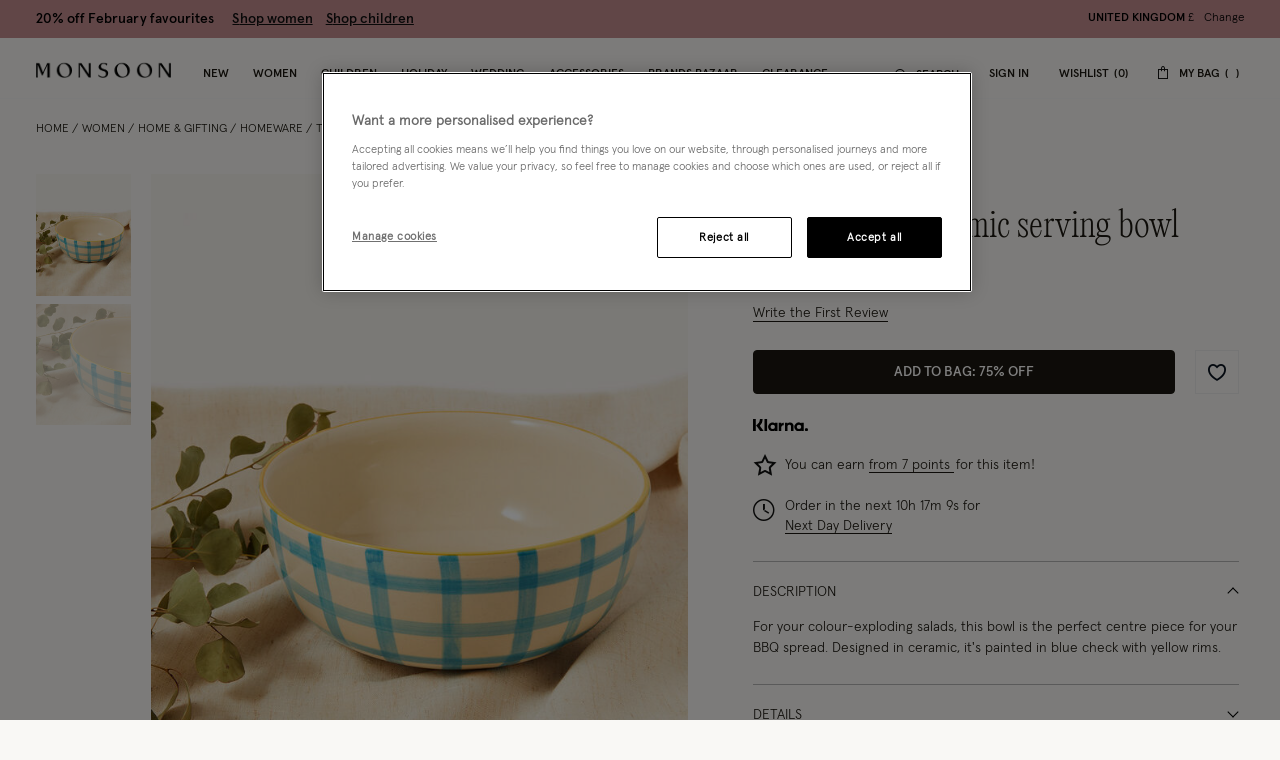

--- FILE ---
content_type: text/html;charset=UTF-8
request_url: https://www.monsoon.co.uk/check-print-ceramic-serving-bowl-3501674000.html
body_size: 60296
content:
<!DOCTYPE html>
<html lang="en" xml:lang="en">
<head>


    
    
    


















<script>
    window.STATIC_URL = "/on/demandware.static/Sites-monsoon-uk-Site/-/en_GB/v1769756783528/js/";
</script>






<script defer src="/on/demandware.static/Sites-monsoon-uk-Site/-/en_GB/v1769756783528/lib/jquery/jquery-3.5.1.min.js"></script>

    <script defer type="text/javascript" src="/on/demandware.static/Sites-monsoon-uk-Site/-/en_GB/v1769756783528/js/main.js"></script>



    <script defer="defer" src="https://webservices.data-8.co.uk/Javascript/Loader.ashx?key=UB89-HB6J-QU6H-X4G9&amp;load=EmailValidation"></script>

    <script defer="defer" src="https://cdn.ometria.com/tags/ccb67a3d17cbce6f.js"></script>

    <script defer="defer" src="/on/demandware.static/Sites-monsoon-uk-Site/-/en_GB/v1769756783528/js/ometria.js"></script>

    <script defer="defer" src="/on/demandware.static/Sites-monsoon-uk-Site/-/en_GB/v1769756783528/js/countdown.min.js"></script>



    


<script src="https://checkoutshopper-live.adyen.com/checkoutshopper/sdk/5.68.0/adyen.js"></script>
<script>
    window.AdyenConfiguration = {
        locale: 'en_GB',
        clientKey: 'live_XBUNMDUKFBEC5C5NWYR7IJ54FQTFC4UW',
        environment: 'LIVE',
    };
    window.initExpressPaymentUrl = "https://www.monsoon.co.uk/on/demandware.store/Sites-monsoon-uk-Site/en_GB/Adyen-InitExpressPayment";
    window.selectShippingMethodUrl = "https://www.monsoon.co.uk/on/demandware.store/Sites-monsoon-uk-Site/en_GB/Adyen-SelectShippingMethod";
    window.paymentsDetailsURL = "https://www.monsoon.co.uk/on/demandware.store/Sites-monsoon-uk-Site/en_GB/Adyen-PaymentsDetails";
    window.paymentFromComponentURL = "https://www.monsoon.co.uk/on/demandware.store/Sites-monsoon-uk-Site/en_GB/Adyen-PaymentFromComponent";
    window.ShowConfirmationPaymentFromComponent = "https://www.monsoon.co.uk/on/demandware.store/Sites-monsoon-uk-Site/en_GB/Adyen-ShowConfirmationPaymentFromComponent";
    window.getPaymentMethodsURL = "https://www.monsoon.co.uk/on/demandware.store/Sites-monsoon-uk-Site/en_GB/Adyen-GetPaymentMethods";
    window.shippingMethodsUrl = "https://www.monsoon.co.uk/on/demandware.store/Sites-monsoon-uk-Site/en_GB/Adyen-ShippingMethods";
    window.returnUrl = "https://www.monsoon.co.uk/cart/";
    window.cartPageUrl = "https://www.monsoon.co.uk/cart/";
    window.makeExpressPaymentsCall = "https://www.monsoon.co.uk/on/demandware.store/Sites-monsoon-uk-Site/en_GB/Adyen-MakeExpressPaymentsCall";
    window.makeExpressPaymentDetailsCall = "https://www.monsoon.co.uk/on/demandware.store/Sites-monsoon-uk-Site/en_GB/Adyen-MakeExpressPaymentDetailsCall";
    window.saveShopperData = "https://www.monsoon.co.uk/on/demandware.store/Sites-monsoon-uk-Site/en_GB/Adyen-SaveShopperData";
    window.paypalUpdateOrder = "https://www.monsoon.co.uk/on/demandware.store/Sites-monsoon-uk-Site/en_GB/Adyen-paypalUpdateOrder";
    window.allowedCountryCodes = "GB,JE,GG,IM";
</script>





    <script defer type="text/javascript" src="/on/demandware.static/Sites-monsoon-uk-Site/-/en_GB/v1769756783528/js/app.js"></script>


<meta charset=UTF-8>

<meta http-equiv="x-ua-compatible" content="ie=edge">

<meta name="viewport" content="width=device-width, initial-scale=1, maximum-scale=5">
<meta name = "format-detection" content = "telephone=no">


    <title>Check Print Ceramic Serving Bowl | Crockery | Monsoon UK.</title>

    
        <meta name="description" content="Shop the Check Print Ceramic Serving Bowl from the Crockery collection at Monsoon UK."/>
    
    


    
    
        
            <meta name="robots" content="index, follow">
        
    
        
            <meta property="og:url" content="https://www.monsoon.co.uk/check-print-ceramic-serving-bowl-3501674000.html">
        
    



    
        <link
        rel=image_src
        href=https://www.monsoon.co.uk/dw/image/v2/BDLV_PRD/on/demandware.static/-/Sites-monsoon-master-catalog/default/dw255b186d/images/large/01_35016740_2.jpg?sw=663&amp;sh=848&amp;sm=cut
        >
    
        <meta
        property=og:product:price:amount
        content=7.00
        >
    
        <meta
        property=og:product:price:currency
        content=GBP
        >
    




<link rel="icon" type="image/png" href="/on/demandware.static/Sites-monsoon-uk-Site/-/default/dwcd08e9cf/images/favicons/favicon-32.png" sizes="32x32"/>
<link rel="icon" type="image/png" href="/on/demandware.static/Sites-monsoon-uk-Site/-/default/dwb9dc14d1/images/favicons/favicon-57.png" sizes="57x57"/>
<link rel="icon" type="image/png" href="/on/demandware.static/Sites-monsoon-uk-Site/-/default/dw29f52f13/images/favicons/favicon-76.png" sizes="76x76"/>
<link rel="icon" type="image/png" href="/on/demandware.static/Sites-monsoon-uk-Site/-/default/dwcb27a4b1/images/favicons/favicon-96.png" sizes="96x96"/>
<link rel="icon" type="image/png" href="/on/demandware.static/Sites-monsoon-uk-Site/-/default/dw4e012667/images/favicons/favicon-128.png" sizes="128x128"/>
<link rel="icon" type="image/png" href="/on/demandware.static/Sites-monsoon-uk-Site/-/default/dwfce1111b/images/favicons/favicon-228.png" sizes="228x228"/>


<link rel="shortcut icon" sizes="196x196" href="/on/demandware.static/Sites-monsoon-uk-Site/-/default/dwc9aaff12/images/favicons/favicon-196.png"/>


<link rel="apple-touch-icon" href="/on/demandware.static/Sites-monsoon-uk-Site/-/default/dwc01d5973/images/favicons/favicon-180.png" sizes="180x180"/>


<meta name="msapplication-TileColor" content="#FFFFFF"/>
<meta name="msapplication-TileImage" content="/on/demandware.static/Sites-monsoon-uk-Site/-/default/dwe6e5dcf7/images/favicons/favicon-144.png" />


<meta name="msapplication-config" content="/on/demandware.static/Sites-monsoon-uk-Site/-/default/dwcd90a327/images/favicons/browserconfig.xml"/>



<link rel="preload" href="/on/demandware.static/Sites-monsoon-uk-Site/-/en_GB/v1769756783528/fonts/icons/slcicons.woff2?b9adf2b40473a3cba8473347cbda1be8" as="font" type="font/woff2" crossorigin="anonymous">
<link rel="preload" href="/on/demandware.static/Sites-monsoon-uk-Site/-/default/dwb4b0e00c/fonts/apercu/Apercu-Light-Pro.woff" as="font" type="font/woff" crossorigin="anonymous">
<link rel="preload" href="/on/demandware.static/Sites-monsoon-uk-Site/-/default/dw3ce6378a/fonts/apercu/Apercu-Medium-Pro.woff" as="font" type="font/woff" crossorigin="anonymous">

<link rel="preload" href="/on/demandware.static/Sites-monsoon-uk-Site/-/default/dwac388828/fonts/PPEditorialNew/PPEditorialNew-Ultralight.woff" as="font" type="font/woff" crossorigin="anonymous">


<link as="style" href="https://webfonts.fontstand.com/WF-062964-dabe99b7be8f57b10506a8f51c2b0a47.css" rel="preload" />
<link rel="stylesheet" href="https://webfonts.fontstand.com/WF-062964-dabe99b7be8f57b10506a8f51c2b0a47.css" media="none" onload="if(media!=='all')media='all';"/>

<style>
    @font-face {
        font-family: "slcicons";
        src: url("/on/demandware.static/Sites-monsoon-uk-Site/-/en_GB/v1769756783528/fonts/icons/slcicons.eot?b9adf2b40473a3cba8473347cbda1be8?#iefix") format("embedded-opentype"),
            url("/on/demandware.static/Sites-monsoon-uk-Site/-/en_GB/v1769756783528/fonts/icons/slcicons.woff2?b9adf2b40473a3cba8473347cbda1be8") format("woff2"),
            url("/on/demandware.static/Sites-monsoon-uk-Site/-/en_GB/v1769756783528/fonts/icons/slcicons.woff?b9adf2b40473a3cba8473347cbda1be8") format("woff"),
            url("/on/demandware.static/Sites-monsoon-uk-Site/-/en_GB/v1769756783528/fonts/icons/slcicons.ttf?b9adf2b40473a3cba8473347cbda1be8") format("truetype"),
            url("/on/demandware.static/Sites-monsoon-uk-Site/-/en_GB/v1769756783528/fonts/icons/slcicons.svg?b9adf2b40473a3cba8473347cbda1be8#slcicons") format("svg");
        font-display: swap;
    }

    @font-face {
        font-family: "Apercu Pro Light";
        src: url("/on/demandware.static/Sites-monsoon-uk-Site/-/en_GB/v1769756783528/fonts/Apercu-Light-Pro.eot");
        src: url("/on/demandware.static/Sites-monsoon-uk-Site/-/en_GB/v1769756783528/fonts/apercu/Apercu-Light-Pro.eot?#iefix") format("embedded-opentype"),
            url("/on/demandware.static/Sites-monsoon-uk-Site/-/default/dwb4b0e00c/fonts/apercu/Apercu-Light-Pro.woff") format("woff"),
            url("/on/demandware.static/Sites-monsoon-uk-Site/-/default/dw30446276/fonts/apercu/Apercu-Light-Pro.woff2") format("woff2"),
            url("/on/demandware.static/Sites-monsoon-uk-Site/-/default/dw3c4db56e/fonts/apercu/Apercu-Light-Pro.ttf") format("truetype");
        font-weight: normal;
        font-style: normal;
        font-display: swap;
    }

    @font-face {
        font-family: "Apercu Pro Medium";
        src: url("/on/demandware.static/Sites-monsoon-uk-Site/-/en_GB/v1769756783528/fonts/Apercu-Medium-Pro.eot");
        src: url("/on/demandware.static/Sites-monsoon-uk-Site/-/en_GB/v1769756783528/fonts/apercu/Apercu-Medium-Pro.eot?#iefix") format("embedded-opentype"),
            url("/on/demandware.static/Sites-monsoon-uk-Site/-/default/dw3ce6378a/fonts/apercu/Apercu-Medium-Pro.woff") format("woff"),
            url("/on/demandware.static/Sites-monsoon-uk-Site/-/default/dw00a93dde/fonts/apercu/Apercu-Medium-Pro.woff2") format("woff2"),
            url("/on/demandware.static/Sites-monsoon-uk-Site/-/default/dw19438b59/fonts/apercu/Apercu-Medium-Pro.ttf") format("truetype");
        font-weight: normal;
        font-style: normal;
        font-display: swap;
    }

    @font-face {
        font-family: "PPEditorial-Regular";
        src: url("/on/demandware.static/Sites-monsoon-uk-Site/-/en_GB/v1769756783528/fonts/PPEditorialNew-Regular.eot");
        src: url("/on/demandware.static/Sites-monsoon-uk-Site/-/en_GB/v1769756783528/fonts/PPEditorialNew/PPEditorialNew-Regular.eot?#iefix") format("embedded-opentype"),
            url("/on/demandware.static/Sites-monsoon-uk-Site/-/default/dwfc0d1339/fonts/PPEditorialNew/PPEditorialNew-Regular.woff") format("woff"),
            url("/on/demandware.static/Sites-monsoon-uk-Site/-/default/dwb6898882/fonts/PPEditorialNew/PPEditorialNew-Regular.woff2") format("woff2"),
            url("/on/demandware.static/Sites-monsoon-uk-Site/-/default/dwd26ae6fc/fonts/PPEditorialNew/PPEditorialNew-Regular.ttf") format("truetype");
        font-weight: normal;
        font-style: normal;
        font-display: swap;
    }

    @font-face {
        font-family: "PPEditorialNew-Italic";
        src: url("/on/demandware.static/Sites-monsoon-uk-Site/-/en_GB/v1769756783528/fonts/PPEditorialNew-Italic.eot");
        src: url("/on/demandware.static/Sites-monsoon-uk-Site/-/en_GB/v1769756783528/fonts/PPEditorialNew/PPEditorialNew-Italic.eot?#iefix") format("embedded-opentype"),
            url("/on/demandware.static/Sites-monsoon-uk-Site/-/default/dw68537b2b/fonts/PPEditorialNew/PPEditorialNew-Italic.woff") format("woff"),
            url("/on/demandware.static/Sites-monsoon-uk-Site/-/default/dwc11fcc01/fonts/PPEditorialNew/PPEditorialNew-Italic.woff2") format("woff2"),
            url("/on/demandware.static/Sites-monsoon-uk-Site/-/default/dwacd3bcf8/fonts/PPEditorialNew/PPEditorialNew-Italic.ttf") format("truetype");
        font-weight: normal;
        font-style: normal;
        font-display: swap;
    }

    @font-face {
        font-family: "PPEditorialNew-Ultralight";
        src: url("/on/demandware.static/Sites-monsoon-uk-Site/-/en_GB/v1769756783528/fonts/PPEditorialNew-Ultralight.eot");
        src: url("/on/demandware.static/Sites-monsoon-uk-Site/-/en_GB/v1769756783528/fonts/PPEditorialNew/PPEditorialNew-Ultralight.eot?#iefix") format("embedded-opentype"),
            url("/on/demandware.static/Sites-monsoon-uk-Site/-/default/dwac388828/fonts/PPEditorialNew/PPEditorialNew-Ultralight.woff") format("woff"),
            url("/on/demandware.static/Sites-monsoon-uk-Site/-/default/dw339b9754/fonts/PPEditorialNew/PPEditorialNew-Ultralight.woff2") format("woff2"),
            url("/on/demandware.static/Sites-monsoon-uk-Site/-/default/dw71bcfc40/fonts/PPEditorialNew/PPEditorialNew-Ultralight.ttf") format("truetype");
        font-weight: normal;
        font-style: normal;
        font-display: swap;
    }

    @font-face {
        font-family: "PPEditorialNew-UltralightItalic";
        src: url("/on/demandware.static/Sites-monsoon-uk-Site/-/en_GB/v1769756783528/fonts/PPEditorialNew-UltralightItalic.eot");
        src: url("/on/demandware.static/Sites-monsoon-uk-Site/-/en_GB/v1769756783528/fonts/PPEditorialNew/PPEditorialNew-UltralightItalic.eot?#iefix") format("embedded-opentype"),
            url("/on/demandware.static/Sites-monsoon-uk-Site/-/default/dwc5d6ef33/fonts/PPEditorialNew/PPEditorialNew-UltralightItalic.woff") format("woff"),
            url("/on/demandware.static/Sites-monsoon-uk-Site/-/default/dw3343300c/fonts/PPEditorialNew/PPEditorialNew-UltralightItalic.woff2") format("woff2"),
            url("/on/demandware.static/Sites-monsoon-uk-Site/-/default/dw957be061/fonts/PPEditorialNew/PPEditorialNew-UltralightItalic.ttf") format("truetype");
        font-weight: normal;
        font-style: normal;
        font-display: swap;
    }

    @font-face {
        font-family: "Squiggle-Regular";
        src: url("/on/demandware.static/Sites-monsoon-uk-Site/-/en_GB/v1769756783528/fonts/squiggle/SquiggleSans-Regular.eot?#iefix") format("embedded-opentype"),
            url("/on/demandware.static/Sites-monsoon-uk-Site/-/default/dw68256dfb/fonts/squiggle/SquiggleSans-Regular.woff") format("woff"),
            url("/on/demandware.static/Sites-monsoon-uk-Site/-/default/dwbae0b7f4/fonts/squiggle/SquiggleSans-Regular.woff2") format("woff2"),
            url("/on/demandware.static/Sites-monsoon-uk-Site/-/default/dwed6ea1d7/fonts/squiggle/SquiggleSans-Regular.ttf") format("truetype");
        font-weight: normal;
        font-style: normal;
        font-display: swap;
    }
</style>




    <link as="style" href="/on/demandware.static/Sites-monsoon-uk-Site/-/en_GB/v1769756783528/css/global-styles.css" rel="preload" crossorigin="anonymous" />
    <link rel="stylesheet" href="/on/demandware.static/Sites-monsoon-uk-Site/-/en_GB/v1769756783528/css/global-styles.css" crossorigin="anonymous" />



    <link as="style" href="/on/demandware.static/Sites-monsoon-uk-Site/-/en_GB/v1769756783528/css/pages/page-product.css" rel="preload" />
    <link rel="stylesheet" href="/on/demandware.static/Sites-monsoon-uk-Site/-/en_GB/v1769756783528/css/pages/page-product.css" media="none" onload="if(media!=='all')media='all';" class="js-main-styles"/>



<noscript id="deferred-styles">
    
</noscript>

<noscript>
    
        <link rel="stylesheet" href="/on/demandware.static/Sites-monsoon-uk-Site/-/en_GB/v1769756783528/css/pages/page-product.css" />
    
    <link rel="stylesheet" href="/on/demandware.static/Sites-monsoon-uk-Site/-/en_GB/v1769756783528/css/noscript-styles.css" />
</noscript>

<script>
    (function () {
        document.documentElement.classList.add('b-js__in');

        var loadDeferredStyles = function() {
            var addStylesNode = document.getElementById('deferred-styles'),
                head = document.getElementsByTagName('head')[0];

            head.insertAdjacentHTML('beforeend', addStylesNode.textContent);
            addStylesNode.parentElement.removeChild(addStylesNode);
        },
        raf = window.requestAnimationFrame || window.mozRequestAnimationFrame || window.webkitRequestAnimationFrame || window.msRequestAnimationFrame;

        if (!raf) {
            window.addEventListener('load', loadDeferredStyles);
            return
        }

        raf(function() {
            window.setTimeout(loadDeferredStyles, 0);
        });
    })();
</script>




    
        <link rel="alternate" hreflang="en-us" href="https://www.monsoonlondon.com/us/check-print-ceramic-serving-bowl-3501674000.html" />
    
        <link rel="alternate" hreflang="x-default" href="https://www.monsoonlondon.com/row/check-print-ceramic-serving-bowl-3501674000.html" />
    
        <link rel="alternate" hreflang="en-fr" href="https://www.monsoonlondon.com/fr/check-print-ceramic-serving-bowl-3501674000.html" />
    
        <link rel="alternate" hreflang="en-de" href="https://www.monsoonlondon.com/de/check-print-ceramic-serving-bowl-3501674000.html" />
    
        <link rel="alternate" hreflang="en-au" href="https://www.monsoonlondon.com/au/check-print-ceramic-serving-bowl-3501674000.html" />
    
        <link rel="alternate" hreflang="en-at" href="https://www.monsoonlondon.com/at/check-print-ceramic-serving-bowl-3501674000.html" />
    
        <link rel="alternate" hreflang="en-ca" href="https://www.monsoonlondon.com/ca/check-print-ceramic-serving-bowl-3501674000.html" />
    
        <link rel="alternate" hreflang="en-dk" href="https://www.monsoonlondon.com/dk/check-print-ceramic-serving-bowl-3501674000.html" />
    
        <link rel="alternate" hreflang="en-se" href="https://www.monsoonlondon.com/se/check-print-ceramic-serving-bowl-3501674000.html" />
    
        <link rel="alternate" hreflang="en-il" href="https://www.monsoonlondon.com/il/check-print-ceramic-serving-bowl-3501674000.html" />
    
        <link rel="alternate" hreflang="en-it" href="https://www.monsoonlondon.com/it/check-print-ceramic-serving-bowl-3501674000.html" />
    
        <link rel="alternate" hreflang="en-sa" href="https://www.monsoonlondon.com/sa/check-print-ceramic-serving-bowl-3501674000.html" />
    
        <link rel="alternate" hreflang="en-es" href="https://www.monsoonlondon.com/es/check-print-ceramic-serving-bowl-3501674000.html" />
    
        <link rel="alternate" hreflang="en-be" href="https://www.monsoonlondon.com/be/check-print-ceramic-serving-bowl-3501674000.html" />
    
        <link rel="alternate" hreflang="en-nl" href="https://www.monsoonlondon.com/nl/check-print-ceramic-serving-bowl-3501674000.html" />
    
        <link rel="alternate" hreflang="en-nz" href="https://www.monsoonlondon.com/nz/check-print-ceramic-serving-bowl-3501674000.html" />
    
        <link rel="alternate" hreflang="en-ro" href="https://www.monsoonlondon.com/ro/check-print-ceramic-serving-bowl-3501674000.html" />
    
        <link rel="alternate" hreflang="en-sg" href="https://www.monsoonlondon.com/sg/check-print-ceramic-serving-bowl-3501674000.html" />
    
        <link rel="alternate" hreflang="en-kr" href="https://www.monsoonlondon.com/kr/check-print-ceramic-serving-bowl-3501674000.html" />
    
        <link rel="alternate" hreflang="en-gr" href="https://www.monsoonlondon.com/gr/check-print-ceramic-serving-bowl-3501674000.html" />
    
        <link rel="alternate" hreflang="en-ru" href="https://www.monsoonlondon.com/ru/check-print-ceramic-serving-bowl-3501674000.html" />
    
        <link rel="alternate" hreflang="en-jp" href="https://www.monsoonlondon.com/jp/check-print-ceramic-serving-bowl-3501674000.html" />
    
        <link rel="alternate" hreflang="en-ie" href="https://www.monsoonlondon.com/ie/check-print-ceramic-serving-bowl-3501674000.html" />
    
        <link rel="alternate" hreflang="en-gb" href="https://www.monsoon.co.uk/check-print-ceramic-serving-bowl-3501674000.html" />
    













<style>
:root{--header-height: 134px;--initial-header-height: 134px;--sticky-header-height: 61px;--line-clamp: 1}@media(max-width: 1024px){:root{--header-height: 160px;--initial-header-height: 160px;--sticky-header-height: 62px}}@media(max-width: 767px){:root{--header-height: 154px;--initial-header-height: 154px;--sticky-header-height: 57px}}.b-container{position:relative}.b-container::before{position:fixed;top:0;right:0;left:0;background:#f9f8f5;content:"";height:100%;width:100%;z-index:40}.b-container::after{position:fixed;top:50%;left:50%;-webkit-animation:spinner 1s infinite linear;animation:spinner 1s infinite linear;border:2px rgba(0,0,0,.5) solid;border-left:2px #101010 solid;border-radius:50%;border-top:2px #101010 solid;content:"";height:46px;margin:-23px 0 0 -23px;width:46px;z-index:41}@-webkit-keyframes spinner{from{-webkit-transform:rotate(0deg);transform:rotate(0deg)}to{-webkit-transform:rotate(359deg);transform:rotate(359deg)}}@keyframes spinner{from{-webkit-transform:rotate(0deg);transform:rotate(0deg)}to{-webkit-transform:rotate(359deg);transform:rotate(359deg)}}:root{--header-height: 134px;--initial-header-height: 134px;--sticky-header-height: 61px;--line-clamp: 1}@media(max-width: 1024px){:root{--header-height: 160px;--initial-header-height: 160px;--sticky-header-height: 62px}}@media(max-width: 767px){:root{--header-height: 154px;--initial-header-height: 154px;--sticky-header-height: 57px}}@media(max-width: 319.98px){.h-hidden__xs{display:none}}@media(max-width: 319.98px){.h-hidden__xs-down{display:none !important}}.h-hidden__xs-up{display:none !important}@media(max-width: 319.98px){.h-visible__xs{display:block}}@media(max-width: 319.98px){.h-visible__xs-down{display:block !important}}.h-visible__xs-up{display:block !important}@media(min-width: 320px)and (max-width: 767.98px){.h-hidden__sm{display:none}}@media(max-width: 767.98px){.h-hidden__sm-down{display:none !important}}@media(min-width: 320px){.h-hidden__sm-up{display:none !important}}@media(min-width: 320px)and (max-width: 767.98px){.h-visible__sm{display:block}}@media(max-width: 767.98px){.h-visible__sm-down{display:block !important}}@media(min-width: 320px){.h-visible__sm-up{display:block !important}}@media(min-width: 768px)and (max-width: 1024.98px){.h-hidden__md{display:none}}@media(max-width: 1024.98px){.h-hidden__md-down{display:none !important}}@media(min-width: 768px){.h-hidden__md-up{display:none !important}}@media(min-width: 768px)and (max-width: 1024.98px){.h-visible__md{display:block}}@media(max-width: 1024.98px){.h-visible__md-down{display:block !important}}@media(min-width: 768px){.h-visible__md-up{display:block !important}}@media(min-width: 1025px)and (max-width: 1439.98px){.h-hidden__lg{display:none}}@media(max-width: 1439.98px){.h-hidden__lg-down{display:none !important}}@media(min-width: 1025px){.h-hidden__lg-up{display:none !important}}@media(min-width: 1025px)and (max-width: 1439.98px){.h-visible__lg{display:block}}@media(max-width: 1439.98px){.h-visible__lg-down{display:block !important}}@media(min-width: 1025px){.h-visible__lg-up{display:block !important}}@media(min-width: 1440px)and (max-width: 1919.98px){.h-hidden__xl{display:none}}@media(max-width: 1919.98px){.h-hidden__xl-down{display:none !important}}@media(min-width: 1440px){.h-hidden__xl-up{display:none !important}}@media(min-width: 1440px)and (max-width: 1919.98px){.h-visible__xl{display:block}}@media(max-width: 1919.98px){.h-visible__xl-down{display:block !important}}@media(min-width: 1440px){.h-visible__xl-up{display:block !important}}@media(min-width: 1920px){.h-hidden__xxl{display:none}}.h-hidden__xxl-down{display:none !important}@media(min-width: 1920px){.h-hidden__xxl-up{display:none !important}}@media(min-width: 1920px){.h-visible__xxl{display:block}}.h-visible__xxl-down{display:block !important}@media(min-width: 1920px){.h-visible__xxl-up{display:block !important}}.h-locked:not(.h-hide-content){position:fixed;top:0;right:0;left:0;height:100vh;width:100vw}.h-hidden,.hidden{display:none !important}.h-visible{display:block !important}.h-disabled{pointer-events:none}.responsive-utilities .is-visible{color:#468847;background-color:#dff0d8}.responsive-utilities .is-hidden{color:#ccc;background-color:#f9f9f9}.b-header-layout__content{margin:auto;max-width:1920px;padding:0 15px}.b-header-layout__content-wrapper{-webkit-box-align:center;-ms-flex-align:center;align-items:center}@media(min-width: 768px){.b-header-layout__content{padding:0 34px}}@media(min-width: 1025px){.b-header-layout__content{padding:0 36px}}@media(min-width: 1440px){.b-header-layout__content{padding:0 40px}}.b-header-layout__burger{-webkit-box-align:end;-ms-flex-align:end;align-items:flex-end;display:-webkit-box;display:-ms-flexbox;display:flex}@media(min-width: 1025px){.b-header-layout__burger-wrapper{display:none}}@media(min-width: 1025px){.b-header-layout__mobile{display:none}}.b-header-layout__localization{margin-left:auto}@media(min-width: 320px)and (max-width: 767.98px){.b-header-layout__localization{display:none}}.b-header-layout__search{padding-right:0;padding-left:0}.b-header-layout__utility-wrapper{display:-webkit-box;display:-ms-flexbox;display:flex}@media(min-width: 320px)and (max-width: 767.98px){.b-header-layout__utility{display:none}}@media(min-width: 1025px){.b-header-layout__nav{-ms-flex-item-align:end;align-self:flex-end}}.b-header-layout__nav--separated{padding-right:5px;padding-left:5px}@media(min-width: 768px){.b-header-layout__nav--separated{padding-right:10px;padding-left:10px}}@media(min-width: 1025px){.b-header-layout__nav--separated{-webkit-box-flex:0;-ms-flex:0 0 100%;flex:0 0 100%;max-width:100%;-webkit-box-ordinal-group:2;-ms-flex-order:1;order:1}}.b-header-layout__row{display:-webkit-box;display:-ms-flexbox;display:flex;-ms-flex-wrap:wrap;flex-wrap:wrap;margin-left:-5px;margin-right:-5px}@media(min-width: 768px){.b-header-layout__row{margin-right:-10px;margin-left:-10px}}.b-header-layout__col-auto{-webkit-box-flex:0;-ms-flex:0 0 auto;flex:0 0 auto;max-width:100%;padding-right:5px;padding-left:5px}@media(min-width: 768px){.b-header-layout__col-auto{padding-right:10px;padding-left:10px}}.b-header-layout__slot{-ms-flex-wrap:nowrap;flex-wrap:nowrap;padding:10px 0 10px 5px}@media(min-width: 768px){.b-header-layout__slot{min-height:37px;padding-left:10px}}.b-header-layout__slot-wrapper{-webkit-box-flex:0;-ms-flex:0 0 100%;flex:0 0 100%;max-width:100%}@media(min-width: 768px){.b-header-layout__slot-wrapper{-webkit-box-flex:0;-ms-flex:0 0 75%;flex:0 0 75%;max-width:75%;text-align:left}}@media only screen and (min-width: 768px)and (max-width: 1024px)and (orientation: portrait){.b-header-layout__slot-wrapper{max-width:65%}}.b-header-layout__slot-wrapper .b-content__container{margin:auto 0}.b-localization{font-size:12px}.b-nav .b-localization{margin-top:20px}.b-localization__wrap{-webkit-box-align:center;-ms-flex-align:center;align-items:center;display:-webkit-box;display:-ms-flexbox;display:flex}.b-localization__title{display:block;font-family:"Apercu Pro Medium";margin-bottom:15px}.b-header__top .b-localization__title,.b-nav .b-localization__title{display:none}.b-localization__code{font-family:"Apercu Pro Medium"}.b-localization__symbol{font-family:"Apercu Pro Light"}.b-localization__change{background:none;border:0;border-bottom:1px solid rgba(0,0,0,0);-webkit-box-shadow:none;box-shadow:none;color:#1b1710;cursor:pointer;display:inline;font-family:"Apercu Pro Light";text-decoration:none;border-color:#1b1710;line-height:normal;margin-left:10px;text-transform:none}@media(hover: hover){.b-localization__change:hover{border-color:#b5b5b5}}@media(hover: none){.b-localization__change:active{border-color:#b5b5b5}}.b-localization__change.h-disabled{color:#b5b5b5;cursor:default;border-color:#b5b5b5}.b-header__top .b-localization__change{background:none;border:0;border-bottom:1px solid rgba(0,0,0,0);-webkit-box-shadow:none;box-shadow:none;color:#fff;cursor:pointer;display:inline;font-family:"Apercu Pro Light";text-decoration:none;border-color:#fff}@media(hover: hover){.b-header__top .b-localization__change:hover{border-color:#b5b5b5}}@media(hover: none){.b-header__top .b-localization__change:active{border-color:#b5b5b5}}.b-header__top .b-localization__change.h-disabled{color:#b5b5b5;cursor:default;border-color:#b5b5b5}.globale_popup_wrapper .CustomSwitcherPopup{border:0}.globale_popup_wrapper .CustomSwitcherPopup .glPopupContent{padding:40px 30px}.globale_popup_wrapper .CustomSwitcherPopup .gleContent{margin-bottom:20px;padding:0}.globale_popup_wrapper .CustomSwitcherPopup #gle_selectedCountry{background-color:#fff}.globale_popup_wrapper .glDefaultPopupContainer{background-color:#f9f8f5;font-family:"Apercu Pro Light";position:relative}.globale_popup_wrapper .gle_mobile .CustomWelcomePopup{margin:0 auto}.globale_popup_wrapper .gle_mobile .glPopupContent{background:none}.globale_popup_wrapper .glMainContent{margin:0 auto}.globale_popup_wrapper .dropDownRow .caption{display:none}.globale_popup_wrapper .switchertitle.glTitle{color:inherit;font-style:normal;font-weight:normal;font-size:20px;font-family:"Apercu Pro Medium";line-height:24px;letter-spacing:.84px;margin-bottom:10px}@media(min-width: 768px)and (max-width: 1024.98px){.globale_popup_wrapper .switchertitle.glTitle{font-size:18px;line-height:22px}}.b-header{position:sticky;left:0;top:0;background:#f9f8f5;-webkit-transition:top .25s ease-in-out;transition:top .25s ease-in-out;-webkit-transition-duration:.25s;transition-duration:.25s;width:100%;z-index:40}.b-header.h-sticky,.minicart-is-active .b-header{position:fixed}@media(max-width: 1024.98px){.b-header.h-invisible-header{overflow:hidden;pointer-events:none;-webkit-transform:translateY(-100%);transform:translateY(-100%)}.h-locked .b-header.h-invisible-header{-webkit-transform:none;transform:none}}.b-header_transparent{margin-bottom:calc(var(--sticky-header-height)*-1)}@media(min-width: 768px){.b-header--menu-active{z-index:41}}.b-header__top{color:#fff;font-style:normal;font-weight:normal;font-size:12px;font-family:"Apercu Pro Light";line-height:16px;letter-spacing:0;background:#1f1f1f;text-transform:uppercase}.b-header__main{position:relative;background-color:#f9f8f5}.b-header__main::after{position:absolute;bottom:0;left:0;content:"";height:1px;width:100%;background-color:#f6f6f6}.b-header__skip{position:absolute;top:0;left:0;opacity:0}.b-header__logo-white{display:none}@media(max-width: 767.98px){.b-header__logo{margin-left:12px}}.b-header__logo svg{display:block}@media(max-width: 1024.98px){.b-header__burger{height:18px;position:relative;width:24px}.b-header__burger__wrapper{margin-right:7px}}@media(max-width: 1024.98px)and (max-width: 767.98px){.b-header__burger__wrapper{margin-right:2px}}@media(max-width: 1024.98px){.b-header__burger::before,.b-header__burger::after{position:absolute;top:0;right:0;left:0;background:#101010;content:"";height:2px;-webkit-transition:-webkit-transform .5s ease-in-out;transition:-webkit-transform .5s ease-in-out;transition:transform .5s ease-in-out;transition:transform .5s ease-in-out, -webkit-transform .5s ease-in-out;width:100%}}@media(max-width: 1024.98px){.b-header__burger::after{top:8px}}@media(max-width: 1024.98px){.b-header__burger__bottom{position:absolute;right:0;bottom:0;left:0;background:#101010;height:2px;opacity:1;-webkit-transition:opacity .5s ease-in-out;transition:opacity .5s ease-in-out}}.b-header__burger .icon{display:none}.h-bazaar .b-header.h-sticky-bazaar{top:calc(var(--initial-header-height)*-1) !important}.b-customTopSlot-wrapper.h-sticky{padding-top:calc(var(--initial-header-height) - var(--sticky-header-height))}@media(min-width: 1025px){.b-nav{position:static}.b-nav__container{display:-webkit-box;display:-ms-flexbox;display:flex;margin-bottom:0}.b-nav__item{list-style-type:none;padding:0 12px}.b-nav__item--image_wrapper{display:none}.b-nav__item:first-child{margin-left:0}.b-nav__link{color:inherit;font-style:normal;font-weight:normal;font-size:14px;font-family:"Apercu Pro Medium";line-height:1;letter-spacing:0;position:relative;padding:30px 0 18px;border-bottom:1px solid rgba(0,0,0,0);display:block;text-transform:uppercase;text-decoration:none;z-index:1}.b-nav__link::before,.b-nav__link::after{position:absolute;top:auto;bottom:0;left:50%;background:#101010;content:"";height:1px;-webkit-transform:none;transform:none;width:0}.b-nav__link::after{left:auto;right:50%}}@media(min-width: 1025px)and (hover: hover){.b-nav__link:hover::before,.b-nav__link:hover::after{width:20px}}@media(min-width: 1025px)and (hover: none){.b-nav__link:active::before,.b-nav__link:active::after{width:20px}}@media(min-width: 1025px){.b-nav__link--active::before,.b-nav__link--active::after,.b-nav__link.h-active::before,.b-nav__link.h-active::after,.h-active>.b-nav__link::before,.h-active>.b-nav__link::after{width:20px}}@media(min-width: 1025px)and (min-width: 1025px){.b-nav__link{font-size:12px}}@media(max-width: 1024.98px){.b-nav{position:fixed;top:0;bottom:0;left:-100%;-webkit-transition:left .25s ease-in-out;transition:left .25s ease-in-out;scrollbar-width:thin;scrollbar-color:#1b1710 #fffbf5;background:#f9f8f5;max-width:calc(100% - 40px);overflow-y:auto;text-align:left;visibility:visible;width:100vw;z-index:40;overflow:visible;opacity:0;padding:20px 5px 20px 20px;top:var(--main-header-height) !important}.b-nav::-webkit-scrollbar{height:4px;width:2px}.b-nav::-webkit-scrollbar-track{background:#fffbf5;border-radius:0}.b-nav::-webkit-scrollbar-thumb{background:#1b1710;border-radius:0}.b-nav::-webkit-scrollbar-thumb:window-inactive{background:#1b1710}}@media(max-width: 1024.98px)and (min-width: 768px){.b-nav{max-width:375px}}@media(max-width: 1024.98px)and (min-width: 320px){.b-nav{padding:20px 15px}}@media(max-width: 1024.98px)and (min-width: 768px){.b-nav{padding:20px 34px}}@media(max-width: 1024.98px)and (min-width: 1025px){.b-nav{padding:20px 36px}}@media(max-width: 1024.98px)and (min-width: 1440px){.b-nav{padding:20px 40px}}@media(max-width: 1024.98px){.h-active .b-nav{left:0}}@media(max-width: 1024.98px){.b-nav.h-active{opacity:1}}@media(max-width: 767.98px){.b-nav{padding:20px 5px 20px 10px}}.b-utility{position:static}@media(min-width: 1025px){.b-utility__quantity{display:inline-block;min-width:12px}}@media(min-width: 768px)and (max-width: 1024.98px){.b-header .b-utility__quantity-text{display:none}}.b-utility .b-utility__quantity{color:inherit;font-style:normal;font-weight:normal;font-size:14px;font-family:"Apercu Pro Medium";line-height:1;letter-spacing:0;margin-left:1px;-webkit-transition:opacity .5s ease-in-out;transition:opacity .5s ease-in-out}.b-utility .b-utility__quantity::before{content:"(";margin-right:-3px}.b-utility .b-utility__quantity::after{content:")";margin-left:-3px}@media(max-width: 767.98px){.b-utility .b-utility__quantity{font-size:9px}}@media(min-width: 1025px){.b-utility .b-utility__quantity{font-size:12px}}.b-utility .b-utility__quantity.m-onload{opacity:0}.b-utility__item{position:relative;color:inherit;font-style:normal;font-weight:normal;font-size:14px;font-family:"Apercu Pro Light";line-height:1;letter-spacing:0;padding:0 15px;display:block;text-decoration:none;text-align:center;z-index:1}.b-utility__item::before,.b-utility__item::after{position:absolute;top:auto;bottom:0;left:50%;background:#101010;content:"";height:1px;-webkit-transform:none;transform:none;width:0}.b-utility__item::after{left:auto;right:50%}@media(hover: hover){.b-utility__item:hover::before,.b-utility__item:hover::after{width:20px}}@media(hover: none){.b-utility__item:active::before,.b-utility__item:active::after{width:20px}}.b-utility__item--active::before,.b-utility__item--active::after,.b-utility__item.h-active::before,.b-utility__item.h-active::after,.h-active>.b-utility__item::before,.h-active>.b-utility__item::after{width:20px}@media(max-width: 1024.98px){.b-utility__item{padding:0 12px}}@media(min-width: 320px)and (max-width: 767.98px){.b-utility__item{padding:0 5px}}.b-utility__text{color:inherit;font-style:normal;font-weight:normal;font-size:14px;font-family:"Apercu Pro Medium";line-height:1;letter-spacing:0;border-bottom:1px solid rgba(0,0,0,0);display:inline-block;padding:30px 0 17px;text-transform:uppercase}@media(min-width: 320px)and (max-width: 767.98px){.b-utility__text{font-size:9px}}@media(min-width: 1025px){.b-utility__text{font-size:12px}}.b-utility__search{background:none;border:none;margin-left:auto !important;padding:0}.b-utility__search.b-utility__item{padding-right:15px}.b-utility__icon{display:none}@media(max-width: 1024.98px){.b-search__description{margin:0;overflow:hidden}[aria-expanded=true]+.b-search__description{margin-bottom:15px;margin-top:20px}}@media(min-width: 768px)and (max-width: 1024.98px){[aria-expanded=true]+.b-search__description{margin:0 0 40px}}.b-search__description-content{display:-webkit-box;overflow:hidden;text-overflow:ellipsis;position:relative;-webkit-box-orient:vertical;-webkit-line-clamp:var(--line-clamp);display:-webkit-box;overflow:hidden}.b-search__description-content.h-long-text{display:block;overflow:visible}.h-read__content .b-search__description-content.h-long-text{display:-webkit-box;overflow:hidden}.b-search__description-content.h-read-hidden{position:absolute;display:block}@media(max-width: 1024.98px){.h-read__wrapper:not(.readmore-init){height:0;visibility:hidden}}.h-read__wrapper p:last-child{margin-bottom:0}.minicart-is-active{padding-top:var(--main-header-height)}:root{--header-height: 134px;--initial-header-height: 134px;--sticky-header-height: 61px;--line-clamp: 1}@media(max-width: 1024px){:root{--header-height: 160px;--initial-header-height: 160px;--sticky-header-height: 62px}}@media(max-width: 767px){:root{--header-height: 154px;--initial-header-height: 154px;--sticky-header-height: 57px}}.b-container{position:relative}.b-container::before{position:fixed;top:0;right:0;left:0;background:#f9f8f5;content:"";height:100%;width:100%;z-index:40}.b-container::after{position:fixed;top:50%;left:50%;-webkit-animation:spinner 1s infinite linear;animation:spinner 1s infinite linear;border:2px rgba(0,0,0,.5) solid;border-left:2px #101010 solid;border-radius:50%;border-top:2px #101010 solid;content:"";height:46px;margin:-23px 0 0 -23px;width:46px;z-index:41}@keyframes spinner{from{-webkit-transform:rotate(0deg);transform:rotate(0deg)}to{-webkit-transform:rotate(359deg);transform:rotate(359deg)}}.b-header-layout__slot-wrapper .swiper-wrapper{display:-webkit-box}*{margin:0;padding:0;-webkit-box-sizing:border-box;box-sizing:border-box}img{border:0;height:auto;max-width:100%;display:block;margin:0 auto}.b-wrapper{display:-webkit-box;display:-ms-flexbox;display:flex;-webkit-box-orient:vertical;-webkit-box-direction:normal;-ms-flex-direction:column;flex-direction:column;margin:auto;min-height:100%;min-width:320px}.b-panel{position:fixed;top:0;right:-100%;bottom:0;-webkit-transition:right .25s ease-in-out;transition:right .25s ease-in-out;scrollbar-width:thin;scrollbar-color:#1b1710 #fffbf5;background:#f9f8f5;max-width:calc(100% - 40px);overflow-y:auto;text-align:left;visibility:visible;width:100vw;z-index:40}.b-panel::-webkit-scrollbar{height:4px;width:2px}.b-panel::-webkit-scrollbar-track{background:#fffbf5;border-radius:0}.b-panel::-webkit-scrollbar-thumb{background:#1b1710;border-radius:0}.b-panel::-webkit-scrollbar-thumb:window-inactive{background:#1b1710}@media(min-width: 768px){.b-panel{max-width:375px}}@media(min-width: 320px){.b-panel{padding:20px 15px}}@media(min-width: 768px){.b-panel{padding:20px 34px}}@media(min-width: 1025px){.b-panel{padding:20px 36px}}@media(min-width: 1440px){.b-panel{padding:20px 40px}}.h-active .b-panel{right:0}.b-panel[aria-hidden=true] a[href],.b-panel[aria-hidden=true] button:not([disabled]),.b-panel[aria-hidden=true] [tabindex]:not([disabled]){visibility:hidden}.b-panel--left{position:fixed;top:0;bottom:0;left:-100%;-webkit-transition:left .25s ease-in-out;transition:left .25s ease-in-out;scrollbar-width:thin;scrollbar-color:#1b1710 #fffbf5;background:#f9f8f5;max-width:calc(100% - 40px);overflow-y:auto;text-align:left;visibility:visible;width:100vw;z-index:40}.b-panel--left::-webkit-scrollbar{height:4px;width:2px}.b-panel--left::-webkit-scrollbar-track{background:#fffbf5;border-radius:0}.b-panel--left::-webkit-scrollbar-thumb{background:#1b1710;border-radius:0}.b-panel--left::-webkit-scrollbar-thumb:window-inactive{background:#1b1710}@media(min-width: 768px){.b-panel--left{max-width:375px}}@media(min-width: 320px){.b-panel--left{padding:20px 15px}}@media(min-width: 768px){.b-panel--left{padding:20px 34px}}@media(min-width: 1025px){.b-panel--left{padding:20px 36px}}@media(min-width: 1440px){.b-panel--left{padding:20px 40px}}.h-active .b-panel--left{left:0}.b-panel--large{position:fixed;top:0;right:-100%;bottom:0;-webkit-transition:right .25s ease-in-out;transition:right .25s ease-in-out;scrollbar-width:thin;scrollbar-color:#1b1710 #fffbf5;background:#f9f8f5;max-width:100vw;overflow-y:auto;text-align:left;visibility:visible;width:100vw;z-index:40}.b-panel--large::-webkit-scrollbar{height:4px;width:2px}.b-panel--large::-webkit-scrollbar-track{background:#fffbf5;border-radius:0}.b-panel--large::-webkit-scrollbar-thumb{background:#1b1710;border-radius:0}.b-panel--large::-webkit-scrollbar-thumb:window-inactive{background:#1b1710}@media(min-width: 768px){.b-panel--large{max-width:520px}}@media(min-width: 320px){.b-panel--large{padding:20px 15px}}@media(min-width: 768px){.b-panel--large{padding:20px 34px}}@media(min-width: 1025px){.b-panel--large{padding:20px 36px}}@media(min-width: 1440px){.b-panel--large{padding:20px 40px}}.h-active .b-panel--large{right:0}.b-header-layout__search .b-panel--large{padding:40px 15px}@media(min-width: 768px){.b-header-layout__search .b-panel--large{padding:40px}}@media(max-width: 1024.98px){.b-header-layout__search .b-panel--large{max-height:100vh}}@media(min-width: 320px)and (max-width: 767.98px){.b-panel--mobile{position:fixed;top:0;right:-100%;bottom:0;-webkit-transition:right .25s ease-in-out;transition:right .25s ease-in-out;scrollbar-width:thin;scrollbar-color:#1b1710 #fffbf5;background:#f9f8f5;max-width:calc(100% - 40px);overflow-y:auto;text-align:left;visibility:visible;width:100vw;z-index:40}.b-panel--mobile::-webkit-scrollbar{height:4px;width:2px}.b-panel--mobile::-webkit-scrollbar-track{background:#fffbf5;border-radius:0}.b-panel--mobile::-webkit-scrollbar-thumb{background:#1b1710;border-radius:0}.b-panel--mobile::-webkit-scrollbar-thumb:window-inactive{background:#1b1710}}@media(min-width: 320px)and (max-width: 767.98px)and (min-width: 768px){.b-panel--mobile{max-width:375px}}@media(min-width: 320px)and (max-width: 767.98px)and (min-width: 320px){.b-panel--mobile{padding:20px 15px}}@media(min-width: 320px)and (max-width: 767.98px)and (min-width: 768px){.b-panel--mobile{padding:20px 34px}}@media(min-width: 320px)and (max-width: 767.98px)and (min-width: 1025px){.b-panel--mobile{padding:20px 36px}}@media(min-width: 320px)and (max-width: 767.98px)and (min-width: 1440px){.b-panel--mobile{padding:20px 40px}}@media(min-width: 320px)and (max-width: 767.98px){.h-active .b-panel--mobile{right:0}}@media(min-width: 320px)and (max-width: 767.98px){.b-panel--mobile~.b-overlay{z-index:1}}.b-panel__minicart{--minicart-top-position: var(--main-header-height);--space-to-minicart-buttons: calc(var(--minicart-top-position) + 70px);--minicart-buttons-block-end: calc(var(--space-to-minicart-buttons) + var(--minicart-buttons-height, 44px));background:#fff;bottom:auto;max-width:405px;padding:30px 40px 0;border-top:1px solid #ebebeb}.b-panel__minicart.is-under-header{--minicart-top-position: var(--header-height)}.b-panel__minicart .b-minitile__list{scrollbar-width:thin;scrollbar-color:#1b1710 #fffbf5;max-height:calc(100vh - var(--minicart-buttons-block-end));overflow-y:auto;overflow-x:hidden;margin:0 -15px 0 0;padding-right:15px}.b-panel__minicart .b-minitile__list::-webkit-scrollbar{height:4px;width:2px}.b-panel__minicart .b-minitile__list::-webkit-scrollbar-track{background:#fffbf5;border-radius:0}.b-panel__minicart .b-minitile__list::-webkit-scrollbar-thumb{background:#1b1710;border-radius:0}.b-panel__minicart .b-minitile__list::-webkit-scrollbar-thumb:window-inactive{background:#1b1710}@media(max-width: 1024.98px){.b-panel__minicart .b-minitile__list{max-height:calc(100vh - var(--minicart-buttons-block-end) - 35px);max-height:calc(100dvh - var(--minicart-buttons-block-end))}}.b-panel__minicart .b-minitile__items{margin-bottom:40px}

</style>

<link rel="canonical" href="https://www.monsoon.co.uk/check-print-ceramic-serving-bowl-3501674000.html"/>

<script type="text/javascript">//<!--
/* <![CDATA[ (head-active_data.js) */
var dw = (window.dw || {});
dw.ac = {
    _analytics: null,
    _events: [],
    _category: "",
    _searchData: "",
    _anact: "",
    _anact_nohit_tag: "",
    _analytics_enabled: "true",
    _timeZone: "Europe/London",
    _capture: function(configs) {
        if (Object.prototype.toString.call(configs) === "[object Array]") {
            configs.forEach(captureObject);
            return;
        }
        dw.ac._events.push(configs);
    },
	capture: function() { 
		dw.ac._capture(arguments);
		// send to CQ as well:
		if (window.CQuotient) {
			window.CQuotient.trackEventsFromAC(arguments);
		}
	},
    EV_PRD_SEARCHHIT: "searchhit",
    EV_PRD_DETAIL: "detail",
    EV_PRD_RECOMMENDATION: "recommendation",
    EV_PRD_SETPRODUCT: "setproduct",
    applyContext: function(context) {
        if (typeof context === "object" && context.hasOwnProperty("category")) {
        	dw.ac._category = context.category;
        }
        if (typeof context === "object" && context.hasOwnProperty("searchData")) {
        	dw.ac._searchData = context.searchData;
        }
    },
    setDWAnalytics: function(analytics) {
        dw.ac._analytics = analytics;
    },
    eventsIsEmpty: function() {
        return 0 == dw.ac._events.length;
    }
};
/* ]]> */
// -->
</script>
<script type="text/javascript">//<!--
/* <![CDATA[ (head-cquotient.js) */
var CQuotient = window.CQuotient = {};
CQuotient.clientId = 'bdlv-monsoon-uk';
CQuotient.realm = 'BDLV';
CQuotient.siteId = 'monsoon-uk';
CQuotient.instanceType = 'prd';
CQuotient.locale = 'en_GB';
CQuotient.fbPixelId = '__UNKNOWN__';
CQuotient.activities = [];
CQuotient.cqcid='';
CQuotient.cquid='';
CQuotient.cqeid='';
CQuotient.cqlid='';
CQuotient.apiHost='api.cquotient.com';
/* Turn this on to test against Staging Einstein */
/* CQuotient.useTest= true; */
CQuotient.useTest = ('true' === 'false');
CQuotient.initFromCookies = function () {
	var ca = document.cookie.split(';');
	for(var i=0;i < ca.length;i++) {
	  var c = ca[i];
	  while (c.charAt(0)==' ') c = c.substring(1,c.length);
	  if (c.indexOf('cqcid=') == 0) {
		CQuotient.cqcid=c.substring('cqcid='.length,c.length);
	  } else if (c.indexOf('cquid=') == 0) {
		  var value = c.substring('cquid='.length,c.length);
		  if (value) {
		  	var split_value = value.split("|", 3);
		  	if (split_value.length > 0) {
			  CQuotient.cquid=split_value[0];
		  	}
		  	if (split_value.length > 1) {
			  CQuotient.cqeid=split_value[1];
		  	}
		  	if (split_value.length > 2) {
			  CQuotient.cqlid=split_value[2];
		  	}
		  }
	  }
	}
}
CQuotient.getCQCookieId = function () {
	if(window.CQuotient.cqcid == '')
		window.CQuotient.initFromCookies();
	return window.CQuotient.cqcid;
};
CQuotient.getCQUserId = function () {
	if(window.CQuotient.cquid == '')
		window.CQuotient.initFromCookies();
	return window.CQuotient.cquid;
};
CQuotient.getCQHashedEmail = function () {
	if(window.CQuotient.cqeid == '')
		window.CQuotient.initFromCookies();
	return window.CQuotient.cqeid;
};
CQuotient.getCQHashedLogin = function () {
	if(window.CQuotient.cqlid == '')
		window.CQuotient.initFromCookies();
	return window.CQuotient.cqlid;
};
CQuotient.trackEventsFromAC = function (/* Object or Array */ events) {
try {
	if (Object.prototype.toString.call(events) === "[object Array]") {
		events.forEach(_trackASingleCQEvent);
	} else {
		CQuotient._trackASingleCQEvent(events);
	}
} catch(err) {}
};
CQuotient._trackASingleCQEvent = function ( /* Object */ event) {
	if (event && event.id) {
		if (event.type === dw.ac.EV_PRD_DETAIL) {
			CQuotient.trackViewProduct( {id:'', alt_id: event.id, type: 'raw_sku'} );
		} // not handling the other dw.ac.* events currently
	}
};
CQuotient.trackViewProduct = function(/* Object */ cqParamData){
	var cq_params = {};
	cq_params.cookieId = CQuotient.getCQCookieId();
	cq_params.userId = CQuotient.getCQUserId();
	cq_params.emailId = CQuotient.getCQHashedEmail();
	cq_params.loginId = CQuotient.getCQHashedLogin();
	cq_params.product = cqParamData.product;
	cq_params.realm = cqParamData.realm;
	cq_params.siteId = cqParamData.siteId;
	cq_params.instanceType = cqParamData.instanceType;
	cq_params.locale = CQuotient.locale;
	
	if(CQuotient.sendActivity) {
		CQuotient.sendActivity(CQuotient.clientId, 'viewProduct', cq_params);
	} else {
		CQuotient.activities.push({activityType: 'viewProduct', parameters: cq_params});
	}
};
/* ]]> */
// -->
</script>




   <script type="application/ld+json" data-component="global/Schema">
        {"@context":"http://schema.org/","@type":"Product","name":"Check Print Ceramic Serving Bowl","description":"For your colour-exploding salads, this bowl is the perfect centre piece for your BBQ spread. Designed in ceramic, it's painted in blue check with yellow rims. ","mpn":"3501674000","sku":"3501674000","brand":{"@type":"Thing","name":"Monsoon"},"image":["https://www.monsoon.co.uk/dw/image/v2/BDLV_PRD/on/demandware.static/-/Sites-monsoon-master-catalog/default/dw255b186d/images/large/01_35016740_2.jpg?sw=663&sh=848&sm=cut","https://www.monsoon.co.uk/dw/image/v2/BDLV_PRD/on/demandware.static/-/Sites-monsoon-master-catalog/default/dwba27b3ed/images/large/02_35016740_3.jpg?sw=663&sh=848&sm=cut"],"offers":{"url":"/check-print-ceramic-serving-bowl-3501674000.html","@type":"Offer","priceCurrency":"GBP","price":"7.00","availability":"http://schema.org/InStock"},"@id":"3501674000"}
    </script>



   <script type="application/ld+json" data-component="global/Schema">
        {"@context":"https://schema.org","@type":"BreadcrumbList","itemListElement":[{"@type":"ListItem","position":1,"name":"Home","item":"https://www.monsoon.co.uk/"},{"@type":"ListItem","position":2,"name":"Women","item":"https://www.monsoon.co.uk/womens/"},{"@type":"ListItem","position":3,"name":"Home & Gifting","item":"https://www.monsoon.co.uk/home-gifting/home/"},{"@type":"ListItem","position":4,"name":"Homeware","item":"https://www.monsoon.co.uk/womens/home-gifting/homeware/"},{"@type":"ListItem","position":5,"name":"Tableware","item":"https://www.monsoon.co.uk/home-gifting/dinnerware/"},{"@type":"ListItem","position":6,"name":"Crockery","item":"https://www.monsoon.co.uk/home-gifting/dinnerware/crockery/"},{"@type":"ListItem","position":7,"name":"Check Print Ceramic Serving Bowl","item":"https://www.monsoon.co.uk/check-print-ceramic-serving-bowl-3501674000.html"}]}
    </script>



    <script type="application/ld+json" data-component="global/Schema">
        {"@context":"https://schema.org","@type":"WebSite","url":"www.monsoon.co.uk","potentialAction":{"@type":"SearchAction","target":"https://www.monsoon.co.uk/search/?q={search_term_string}","query":"required","query-input":"required name=search_term_string"}}
    </script>

























    


    

<link rel="dns-prefetch" href="//cdn-eu.dynamicyield.com"/>
<link rel="dns-prefetch" href="//st-eu.dynamicyield.com"/>
<link rel="dns-prefetch" href="//rcom-eu.dynamicyield.com"/>
<link rel="preconnect" href="//cdn-eu.dynamicyield.com">
<link rel="preconnect" href="//st-eu.dynamicyield.com">
<link rel="preconnect" href="//rcom-eu.dynamicyield.com">
<script>
// <![CDATA[
window.DY = window.DY || {};
DY.recommendationContext = {
type: "PRODUCT",
lng: "en_GB"
};
if(DY.recommendationContext.type != "OTHER" && DY.recommendationContext.type != "HOMEPAGE") {
var data = '3501674000';
DY.recommendationContext.data = data.split(',');
}
// Dynamic Yield - Cookie consent policy implementation
// See cookieConsentPolicy.isml for more information
if ('localStorage' in window && localStorage !== null) {
DY.userActiveConsent = { accepted: localStorage.getItem('isAcceptedConsentModeDY') === 'true' };
}
// ]]>
</script>
<script  src="//cdn-eu.dynamicyield.com/api/9878173/api_dynamic.js" id="DY_api_dynamic"></script>
<script  src="//cdn-eu.dynamicyield.com/api/9878173/api_static.js" id="DY_api_static"></script>


    




    <script async src="https://js.klarna.com/web-sdk/v1/klarna.js" data-client-id="c844c8ab-facf-5389-bda2-67e29e981c42" data-environment="production"></script>









</head>
<body data-component="global/Body"
class="h-body-loading "
>

<a
    href="#maincontent"
    class="b-header__skip js-skip_to_content"
    aria-label="Skip to main content"
>
        Skip to main content
</a>


    
    <span class="om_sitedata" data-storeid="monsoon-uk_en_GB" data-currencycode="GBP" data-basketdataurl="/on/demandware.store/Sites-monsoon-uk-Site/en_GB/Ometria-Basket"></span>
    
    
        <span class="om_page" data-pagetype="product" data-pid='3501674000' data-nsprefix=""></span>
    



<!-- Google Tag Manager (noscript) -->
<noscript><iframe src="https://www.googletagmanager.com/ns.html?id=GTM-PH79M4"
height="0" width="0" style="display:none;visibility:hidden"></iframe></noscript>
<!-- End Google Tag Manager (noscript) -->




<script>
    // Checks whether all required functionalities is loaded
    function isEnvironmentReady() {
        return 'localStorage' in window && localStorage !== null &&
            'OnetrustActiveGroups' in window && OnetrustActiveGroups !== null &&
            'DYO' in window && DYO !== null &&
            'DY' in window && DY !== null;
    }

    // Checks whether oneTrustGroupCodeDY pref. exists in current OnetrustActiveGroups
    function isMatchedGroup() {
        return OnetrustActiveGroups.split(',').filter(el => el.length).includes('C0002');
    }

    // Process with updates active consent and sets item to local storage
    function processDYConsentMode() {
        try {
            const isAcceptedConsentModeDY = isMatchedGroup();

            // Updates DY cookie consent and sets item to local storage
            localStorage.setItem('isAcceptedConsentModeDY', isAcceptedConsentModeDY);
            DYO.ActiveConsent.updateConsentAcceptedStatus(isAcceptedConsentModeDY);
            DY.userActiveConsent = { accepted: isAcceptedConsentModeDY };
        } catch (e) {
            console.error('DY consent mode: ', e.message);
        }
    }

    window.addEventListener('oneTrust_loaded', function() {
        if (isEnvironmentReady()) {
            const storageItem = localStorage.getItem('isAcceptedConsentModeDY');

            // In case if we don't have an item in local storage
            if (storageItem === null) {
                processDYConsentMode();
            }

            if (typeof window.OptanonWrapper === 'undefined') {
                // Global callback function for handle OneTrust banner updates
                window.OptanonWrapper = function () {
                    processDYConsentMode();
                }
            }
        }
    });
</script>


<div id="js-page"
class="b-wrapper h-pdp "
data-action="Product-Show"
data-querystring="pid=3501674000"
data-component="global/Analytics"
data-component-gtm-id="GTM-PH79M4"
data-component-is-gtm-enabled="true"
data-component-currency="GBP"
>





















<header class="b-header js-header
            b-header_notTransparent
        " data-component="global/StickyHeader">
    <div class="js-cookie-error h-hidden" aria-hidden="true" hidden="hidden">
    <input type="checkbox" class="b-header__error-checkbox h-hidden" id="errorCloseButton">
    <div class="b-header__error b-content">
        <div class="b-header__error-message">
            
    
    <div class="content-asset"><!-- dwMarker="content" dwContentID="0d6d710d380b2350d7f640505f" -->
        
            Please enable cookies in your web browser to improve your shopping experience
        
    </div> <!-- End content-asset -->



            <label for="errorCloseButton" aria-hidden="true" class="b-header__error-close icon icon-close"></label>
        </div>
    </div>
</div>

<noscript>
    <style>.h-loading::before, .h-loading::after { display: none }</style>
    <div class="b-header__error">
        <div class="b-header__error-message">
            
    
    <div class="content-asset"><!-- dwMarker="content" dwContentID="cdaad72cea34a9b15ff94a579c" -->
        
            Your browser’s Javascript functionality is turned off. Please turn it on so that you experience this sites full capabilities
        
    </div> <!-- End content-asset -->



        </div>
    </div>
</noscript>

    
    
    <div class="b-header__content js-header-content">
        <div class="b-header__top js-header-top">
            <div class="b-header-layout__content">
                <div class="b-header-layout__row b-header-layout__slot">
                    <div class="b-header-layout__slot-wrapper">
                        
	 


	



<div class="b-content__block js-content-block"






>

<style type="text/css">	
	@media (max-width: 1024.98px){
		.b-nav__slot {display: block;padding: 0 25px!important;}
	}
	@media only screen and (max-width: 767px){
		.b-nav__slot {display: block;padding: 0!important;}
	}

</style>

<!--  Delivery Banner -->
<style type="text/css">
    /* .b-header__banner {
        background-color: #C38D90;
    } */

    .b-header__top {
        background-color: #C38D90;
        color: #000000;
    }

    .b-header__top .b-localization__change {
        border-color: #C38D90;
        color: #000000;
    }

    
</style>

<div class="swiper-container js-content-block carousel-init swiper-container-initialized swiper-container-horizontal"
    data-component="global/Carousel"
    data-component-options='{"autoplay":true,"autoplayDelay":2500,"autoplayDisableOnInteraction":false,"slidesPerView":1,"speed":10}'>
    <div class="swiper-wrapper">
        <div class="swiper-slide">
            <span class="b-heading__secondary-7 d-sm-inline d-lg-inline-block text-black text-lowercase">20% off <span class="text-uppercase">F</span>ebruary favourites</span></span>
            <div class="d-sm-block d-lg-inline">
                <div class="ml-sm-0 ml-lg-15 d-inline-block">
                    <a class="text-black text-decoration-none" href="https://www.monsoon.co.uk/womens/womens-pos/womens-promotions/">
                        <u><span class="b-heading__secondary-7 text-uppercase">S<span class="text-lowercase">hop women </span></span></u>
                    </a>
                </div>
                <div class="ml-10 d-inline-block">
                    <a class="text-black text-decoration-none" href="https://www.monsoon.co.uk/children/childrens-pos/childrens-promotions/">
                        <u><span class="b-heading__secondary-7 text-uppercase">S<span class="text-lowercase">hop children </span></span></u>
                    </a>
				</div>                
            </div>
        </div>
		

    </div>
    <span class="swiper-notification" aria-live="assertive" aria-atomic="true"></span>
</div>

<!--<script type="text/javascript">
    document.addEventListener('DOMContentLoaded', function () {
        var timerContainer = document.getElementById('timerContainer');
        var eventDate = new Date(Date.parse('2025-12-01T23:59:59.000Z'));
        var xDays = 3;
        var testTimer = countdown(
            eventDate,
            function (ts) {
                if (ts.days < xDays) {
                    var hours = (ts.days * 24 + ts.hours);
                    timerContainer.innerHTML = hours.toString() + 'H ' + ts.minutes.toString() + 'M ' + ts.seconds.toString() + 'S';
                } else {
                    timerContainer.innerHTML = ts.days.toString() + 'D ' + ts.hours.toString() + 'H ' + ts.minutes.toString() + 'M';
                }
                if (!ts.days && !ts.hours && !ts.minutes && !ts.seconds) {
                    window.clearInterval(testTimer);
                }
            },
            countdown.DAYS | countdown.HOURS | countdown.MINUTES | countdown.SECONDS
        )
    });
</script>-->

</div>

 
	
                    </div>
                    
                        <div class="b-header-layout__localization b-header-layout__col-auto">
                            
    <div class="b-localization js-globale-selector">
        <div class="b-localization__title">Shipping country</div>
        <div class="b-localization__wrap">
            
            <div class="b-localization__code">
                United Kingdom
                <span class="b-localization__symbol">&pound;</span>
            </div>
            <button class="b-localization__change" tabindex="0">Change</button>
        </div>
    </div>


                        </div>
                    
                </div>
            </div>
        </div>

        

        <section class="b-header__main js-header-main" data-component="global/LazyLoad">
            <div class="b-header-layout__content">
                <div class="b-header-layout__row b-header-layout__content-wrapper">
                    <div class="b-header__burger__wrapper b-header-layout__burger-wrapper b-header-layout__col-auto js-panel js-burger"
    data-component="global/HamburgerMenu"
    data-component-options='{
        "contentSelector": ".js-panel-hamburger",
        "canToggle":"true"
    }'>
    <div class="b-header__burger js-header-burger b-header-layout__burger js-panel-trigger">
        <span class="icon icon-hamburger" aria-hidden="true"></span>
        <span class="icon icon-close" aria-hidden="true"></span>
        <span class="b-header__burger__bottom"></span>
    </div>
</div>
<div class="b-header__logo b-header-layout__col-auto">
    <a
        href="/"
        title="Monsoon (return to the homepage)">
        
            
    
    <div class="content-asset"><!-- dwMarker="content" dwContentID="8cd9f4ca1ae3cab8cad4693a0c" -->
        
            <img class="b-header__logo-black" src="https://www.monsoon.co.uk/on/demandware.static/-/Library-Sites-monsoon-content-global/default/dw6c49bf54/global/monsoon-logo-black-3.png" alt="Monsoon" width="135" height="19"/>
<img class="b-header__logo-white" src="https://www.monsoon.co.uk/on/demandware.static/-/Library-Sites-monsoon-content-global/default/dwe907f9ba/global/monsoon-logo-white-3.png" alt="Monsoon" width="135" height="19"/>
        
    </div> <!-- End content-asset -->



        
    </a>
</div>

                    

<div class="b-header-layout__col-auto b-header-layout__nav b-nav js-panel js-panel-hamburger js-nav">
    <nav class="b-nav__wrapper" data-component="global/Navigation" data-component-context="large" body-scroll-lock-ignore="true">
        <ul class="b-nav__container js-nav-container" role="menu"
            data-component="global/HamburgerToggle"
            data-component-context="medium down"
            data-component-scroll-to-element="true"
        >
            
                
                    <li class="b-nav__item js-menu-top-item" role="menuitem" tabindex="-1">
                        <a class="b-nav__link js-menu-item-link js-toggle-trigger "
                            role="button"
                            tabindex="0"
                            href="/new-in/"
                            aria-haspopup='true' aria-expanded='false'
                            
                        >
                            
                                <span class="b-nav__item--image_wrapper">
    <img src="/on/demandware.static/-/Sites-monsoon-uk-navigation/default/dwa079ca70/2025/Nav Roundels/new.png" alt="New" class="b-nav__item--image" loading="lazy" width="40" height="40" />
</span>

                            
                            <span class="">New</span>
                        </a>
                        
                            <div class="b-flyout js-menu-item-dropdown js-toggle-content b-accordion"
    hidden="hidden"
    aria-label="new_in_womens_childrens"
    aria-hidden="true"
    data-component="global/Accordion"
    data-component-context="medium down"
    data-component-prevent-scroll="false"
>
    <div class="b-content b-content--no-gutters">
        <div class="row">
            <div class="b-flyout__container col-12 col-lg-8 " role="menu">
                
                <div class="row">
                    
                        
                            <div class="b-flyout__item col-lg-3" role="presentation">
                        
                        <div class="b-flyout__section" >
                            <div class="b-accordion__item" data-js-accordion-item="">
                                <a class="b-flyout__heading b-accordion__item__title js-flyout-heading"
                                    href="/new-in/new-in-womens/"
                                    role="menuitem"
                                    data-js-accordion-control=""
                                >
                                    All Women's New In
                                </a>
                                <div class="b-flyout__block d-lg-flex b-accordion__item__content">
                                    
                                        <ul class="b-flyout__subcategories row">
                                            
                                                <li class="b-flyout__subcategory col-12 col-lg-12" role="presentation">
                                                    <a  class="b-flyout__link"
                                                        href="/womens/womens-clothing/new-in-womens-clothing/"
                                                        role="menuitem"
                                                    >
                                                        Clothing
                                                    </a>
                                                </li>
                                            
                                                <li class="b-flyout__subcategory col-12 col-lg-12" role="presentation">
                                                    <a  class="b-flyout__link"
                                                        href="/womens/womens-shoes/new-in-womens-shoes/"
                                                        role="menuitem"
                                                    >
                                                        Shoes
                                                    </a>
                                                </li>
                                            
                                                <li class="b-flyout__subcategory col-12 col-lg-12" role="presentation">
                                                    <a  class="b-flyout__link"
                                                        href="/womens/shoes-accessories/new-in-womens-accessories-shoes/"
                                                        role="menuitem"
                                                    >
                                                        Accessories
                                                    </a>
                                                </li>
                                            
                                                <li class="b-flyout__subcategory col-12 col-lg-12" role="presentation">
                                                    <a  class="b-flyout__link"
                                                        href="/new/all-womens-new-in/brands-bazaar/"
                                                        role="menuitem"
                                                    >
                                                        Brands Bazaar
                                                    </a>
                                                </li>
                                            
                                            
                                                <li class="b-flyout__subcategory col-12 col-lg-12" role="presentation">
                                                    <a href="/new-in/new-in-womens/" class="b-flyout__link b-flyout__link--category" title="Shop All">
                                                        Shop All
                                                    </a>
                                                </li>
                                            
                                        </ul>
                                    
                                </div>
                            </div>
                        </div>

                        
                            </div>
                        
                        
                    
                        
                            <div class="b-flyout__item col-lg-3" role="presentation">
                        
                        <div class="b-flyout__section" >
                            <div class="b-accordion__item" data-js-accordion-item="">
                                <a class="b-flyout__heading b-accordion__item__title js-flyout-heading"
                                    href="/new-in/new-in-childrens/"
                                    role="menuitem"
                                    data-js-accordion-control=""
                                >
                                    All Children's New In
                                </a>
                                <div class="b-flyout__block d-lg-flex b-accordion__item__content">
                                    
                                        <ul class="b-flyout__subcategories row">
                                            
                                                <li class="b-flyout__subcategory col-12 col-lg-12" role="presentation">
                                                    <a  class="b-flyout__link"
                                                        href="https://www.monsoon.co.uk/children/childrens-collection/new-in-childrens-clothing/"
                                                        role="menuitem"
                                                    >
                                                        Clothing
                                                    </a>
                                                </li>
                                            
                                                <li class="b-flyout__subcategory col-12 col-lg-12" role="presentation">
                                                    <a  class="b-flyout__link"
                                                        href="/children/childrens-collection/new-in-childrens-shoes-accessories/"
                                                        role="menuitem"
                                                    >
                                                        Shoes
                                                    </a>
                                                </li>
                                            
                                                <li class="b-flyout__subcategory col-12 col-lg-12" role="presentation">
                                                    <a  class="b-flyout__link"
                                                        href="/children/childrens-collections/new-in-childrens-accessories/"
                                                        role="menuitem"
                                                    >
                                                        Accessories
                                                    </a>
                                                </li>
                                            
                                                <li class="b-flyout__subcategory col-12 col-lg-12" role="presentation">
                                                    <a  class="b-flyout__link"
                                                        href="/new/all-childrens-new-in/brands-bazaar/"
                                                        role="menuitem"
                                                    >
                                                        Brands Bazaar
                                                    </a>
                                                </li>
                                            
                                            
                                                <li class="b-flyout__subcategory col-12 col-lg-12" role="presentation">
                                                    <a href="/new-in/new-in-childrens/" class="b-flyout__link b-flyout__link--category" title="Shop All">
                                                        Shop All
                                                    </a>
                                                </li>
                                            
                                        </ul>
                                    
                                </div>
                            </div>
                        </div>

                        
                            </div>
                        
                        
                    
                        
                            <div class="b-flyout__item col-lg-3" role="presentation">
                        
                        <div class="b-flyout__section" >
                            <div class="b-accordion__item" data-js-accordion-item="">
                                <a class="b-flyout__heading b-accordion__item__title js-flyout-heading"
                                    href="/new-collections/womens-collections/"
                                    role="menuitem"
                                    data-js-accordion-control=""
                                >
                                    Women's Collections
                                </a>
                                <div class="b-flyout__block d-lg-flex b-accordion__item__content">
                                    
                                        <ul class="b-flyout__subcategories row">
                                            
                                                <li class="b-flyout__subcategory col-12 col-lg-12" role="presentation">
                                                    <a  class="b-flyout__link"
                                                        href="/womens-bestsellers/"
                                                        role="menuitem"
                                                    >
                                                        Beautiful Bestsellers
                                                    </a>
                                                </li>
                                            
                                                <li class="b-flyout__subcategory col-12 col-lg-12" role="presentation">
                                                    <a  class="b-flyout__link"
                                                        href="/new/womens-collections/denim-collection/"
                                                        role="menuitem"
                                                    >
                                                        Denim Edit
                                                    </a>
                                                </li>
                                            
                                                <li class="b-flyout__subcategory col-12 col-lg-12" role="presentation">
                                                    <a  class="b-flyout__link"
                                                        href="/new/womens-collections/denim-fit-guide/"
                                                        role="menuitem"
                                                    >
                                                        Denim Fit Guide
                                                    </a>
                                                </li>
                                            
                                                <li class="b-flyout__subcategory col-12 col-lg-12" role="presentation">
                                                    <a  class="b-flyout__link"
                                                        href="/new/womens-collections/valentines-gifting/"
                                                        role="menuitem"
                                                    >
                                                        Valentine's Collection
                                                    </a>
                                                </li>
                                            
                                                <li class="b-flyout__subcategory col-12 col-lg-12" role="presentation">
                                                    <a  class="b-flyout__link"
                                                        href="/new/womens-collections/new-womens-collection/"
                                                        role="menuitem"
                                                    >
                                                        New Nautical
                                                    </a>
                                                </li>
                                            
                                            
                                        </ul>
                                    
                                </div>
                            </div>
                        </div>

                        
                            </div>
                        
                        
                    
                        
                            <div class="b-flyout__item col-lg-3" role="presentation">
                        
                        <div class="b-flyout__section" >
                            <div class="b-accordion__item" data-js-accordion-item="">
                                <a class="b-flyout__heading b-accordion__item__title js-flyout-heading"
                                    href="/new-collections/childrens-collections/"
                                    role="menuitem"
                                    data-js-accordion-control=""
                                >
                                    Children's Collections
                                </a>
                                <div class="b-flyout__block d-lg-flex b-accordion__item__content">
                                    
                                        <ul class="b-flyout__subcategories row">
                                            
                                                <li class="b-flyout__subcategory col-12 col-lg-12" role="presentation">
                                                    <a  class="b-flyout__link"
                                                        href="/children/childrens-bestsellers/"
                                                        role="menuitem"
                                                    >
                                                        Children's Bestsellers
                                                    </a>
                                                </li>
                                            
                                                <li class="b-flyout__subcategory col-12 col-lg-12" role="presentation">
                                                    <a  class="b-flyout__link"
                                                        href="/new/childrens-collections/eid-collection/"
                                                        role="menuitem"
                                                    >
                                                        Eid Collection
                                                    </a>
                                                </li>
                                            
                                                <li class="b-flyout__subcategory col-12 col-lg-12" role="presentation">
                                                    <a  class="b-flyout__link"
                                                        href="/children/collections-offers/valentines-collection/"
                                                        role="menuitem"
                                                    >
                                                        Valentine's Collection
                                                    </a>
                                                </li>
                                            
                                                <li class="b-flyout__subcategory col-12 col-lg-12" role="presentation">
                                                    <a  class="b-flyout__link"
                                                        href="/new/childrens-collections/new-casualwear-collection/"
                                                        role="menuitem"
                                                    >
                                                        Spring Weekends
                                                    </a>
                                                </li>
                                            
                                                <li class="b-flyout__subcategory col-12 col-lg-12" role="presentation">
                                                    <a  class="b-flyout__link"
                                                        href="/new/childrens-collections/fairytale-partywear/"
                                                        role="menuitem"
                                                    >
                                                        Special Occasions
                                                    </a>
                                                </li>
                                            
                                            
                                        </ul>
                                    
                                </div>
                            </div>
                        </div>

                        
                            </div>
                        
                        
                    
                </div>
            </div>

            

            <div class="b-nav__slot col-12 col-lg-4">
                
	 


	



<div class="b-content__block js-content-block"






>

<!-- New In Nav Content -->

<div class="b-type3 position-relative mb-20">
    <!-- <a href="https://www.monsoon.co.uk/new-in/new-in-childrens/"> -->
    <div class="row">
        <div class="col-12 px-0">

            <div class="col-12 mb-lg-0 px-0">
                <picture class="aspect-ratio" style="
					--width-l:440;--height-l:330;
					--width-m:297;--height-m:300;
					--width-s:297;--height-s:300;
					--width-xs:660;--height-xs:660;
					">
                    <source data-srcset="https://www.monsoon.co.uk/on/demandware.static/-/Library-Sites-monsoon-content-global/default/dwa498d143/homepage/2026/jan/13012026_UK/mobile-nav-new.webp" media="(max-width: 767.98px)" />
                    <source data-srcset="https://www.monsoon.co.uk/on/demandware.static/-/Library-Sites-monsoon-content-global/default/dwf63ff910/homepage/2026/jan/13012026_UK/tablet-nav-new.webp" media="(max-width: 950px)" />
                    <source data-srcset="https://www.monsoon.co.uk/on/demandware.static/-/Library-Sites-monsoon-content-global/default/dwf63ff910/homepage/2026/jan/13012026_UK/tablet-nav-new.webp" media="(max-width: 1024px)" />
                    <source data-srcset="https://www.monsoon.co.uk/on/demandware.static/-/Library-Sites-monsoon-content-global/default/dwe4937384/homepage/2026/jan/13012026_UK/desktop-nav-new.webp" />
                    <img alt="New this week" class="w-100 lazy" data-src="https://www.monsoon.co.uk/on/demandware.static/-/Library-Sites-monsoon-content-global/default/dwe4937384/homepage/2026/jan/13012026_UK/desktop-nav-new.webp"
                        src="data:image/svg+xml,%3Csvg xmlns='http://www.w3.org/2000/svg' viewBox='0 0 1920 925'%3E%3C/svg%3E" />
                    <span class="lazy-spinner"></span>
                </picture>
            </div>

            <div class="b-type3__text  d-flex col-10 offset-1
					b-type3__text--center-bottom">
                <div class="d-block text-center">
                    <span class="d-block text-white mb-sm-20 mb-md-15 mb-lg-30">
                        <span class="d-block b-heading__primary-3 mb-sm-5 mb-md-10">
							<span class="text-white">New this week</span>
						</span>							
                    </span>
                    <!-- <div class="b-button b-button__tertiary h-static-min bg-white d-inline-block text-uppercase">
                            <span class="text-black">Shop new in</span>
                        </div> -->

                    <div class="b-button d-block mb-20">
                        <a class="b-button__tertiary h-static mx-auto text-uppercase bg-white"
                            href="https://www.monsoon.co.uk/new-in/new-in-womens/" title=""><span class="text-black">SHOP WOMEN</span></a>
                    </div>
                    <div class="b-button d-block">
                        <a class="b-button__tertiary h-static mx-auto text-uppercase bg-white"
                            href="https://www.monsoon.co.uk/new-in/new-in-childrens/" title=""><span class="text-black">SHOP CHILDREN</span></a>
                    </div>
                </div>
            </div>
        </div>
        <!-- </a> -->
    </div>
</div>

</div>

 
	
            </div>
        </div>
</div>

                        
                    </li>
                
                    <li class="b-nav__item js-menu-top-item" role="menuitem" tabindex="-1">
                        <a class="b-nav__link js-menu-item-link js-toggle-trigger "
                            role="button"
                            tabindex="0"
                            href="/womens/"
                            aria-haspopup='true' aria-expanded='false'
                            
                        >
                            
                                <span class="b-nav__item--image_wrapper">
    <img src="/on/demandware.static/-/Sites-monsoon-uk-navigation/default/dw354465b3/2025/Nav Roundels/women.png" alt="Women" class="b-nav__item--image" loading="lazy" width="40" height="40" />
</span>

                            
                            <span class="js-menu-item-link-trigger">Women</span>
                        </a>
                        
                            <div class="b-flyout js-menu-item-dropdown js-toggle-content b-accordion"
    hidden="hidden"
    aria-label="womens_clothing"
    aria-hidden="true"
    data-component="global/Accordion"
    data-component-context="medium down"
    data-component-prevent-scroll="false"
>
    <div class="b-content b-content--no-gutters">
        <div class="row">
            <div class="b-flyout__container col-12 col-lg-8 " role="menu">
                
                <div class="row">
                    
                        
                            <div class="b-flyout__item col-lg-3" role="presentation">
                        
                        <div class="b-flyout__section" >
                            <div class="b-accordion__item" data-js-accordion-item="">
                                <a class="b-flyout__heading b-accordion__item__title js-flyout-heading"
                                    href="/womens/womens-clothing/"
                                    role="menuitem"
                                    data-js-accordion-control=""
                                >
                                    Women's Clothing
                                </a>
                                <div class="b-flyout__block d-lg-flex b-accordion__item__content">
                                    
                                        <ul class="b-flyout__subcategories row">
                                            
                                                <li class="b-flyout__subcategory col-12 col-lg-12" role="presentation">
                                                    <a  class="b-flyout__link"
                                                        href="/womens/womens-pos/womens-promotions/"
                                                        role="menuitem"
                                                    >
                                                        20% off February favourites
                                                    </a>
                                                </li>
                                            
                                                <li class="b-flyout__subcategory col-12 col-lg-12" role="presentation">
                                                    <a  class="b-flyout__link"
                                                        href="https://www.monsoon.co.uk/womens/womens-clothing/new-in-womens-clothing/"
                                                        role="menuitem"
                                                    >
                                                        New In Women's Clothing
                                                    </a>
                                                </li>
                                            
                                                <li class="b-flyout__subcategory col-12 col-lg-12" role="presentation">
                                                    <a  class="b-flyout__link"
                                                        href="/womens/womens-clothing/tops/"
                                                        role="menuitem"
                                                    >
                                                        Tops &amp; Blouses
                                                    </a>
                                                </li>
                                            
                                                <li class="b-flyout__subcategory col-12 col-lg-12" role="presentation">
                                                    <a  class="b-flyout__link"
                                                        href="/women/womens-clothing/coats/"
                                                        role="menuitem"
                                                    >
                                                        Coats
                                                    </a>
                                                </li>
                                            
                                                <li class="b-flyout__subcategory col-12 col-lg-12" role="presentation">
                                                    <a  class="b-flyout__link"
                                                        href="/womens/womens-clothing/knitwear/"
                                                        role="menuitem"
                                                    >
                                                        Knitwear
                                                    </a>
                                                </li>
                                            
                                                <li class="b-flyout__subcategory col-12 col-lg-12" role="presentation">
                                                    <a  class="b-flyout__link"
                                                        href="https://www.monsoon.co.uk/womens/dresses/"
                                                        role="menuitem"
                                                    >
                                                        Dresses
                                                    </a>
                                                </li>
                                            
                                                <li class="b-flyout__subcategory col-12 col-lg-12" role="presentation">
                                                    <a  class="b-flyout__link"
                                                        href="/womens/womens-clothing/trousers-shorts/"
                                                        role="menuitem"
                                                    >
                                                        Trousers &amp; Jeans
                                                    </a>
                                                </li>
                                            
                                                <li class="b-flyout__subcategory col-12 col-lg-12" role="presentation">
                                                    <a  class="b-flyout__link"
                                                        href="/women/womens-clothing/jackets/"
                                                        role="menuitem"
                                                    >
                                                        Jackets
                                                    </a>
                                                </li>
                                            
                                                <li class="b-flyout__subcategory col-12 col-lg-12" role="presentation">
                                                    <a  class="b-flyout__link"
                                                        href="/womens/womens-clothing/skirts/"
                                                        role="menuitem"
                                                    >
                                                        Skirts
                                                    </a>
                                                </li>
                                            
                                                <li class="b-flyout__subcategory col-12 col-lg-12" role="presentation">
                                                    <a  class="b-flyout__link"
                                                        href="/womens/collections/occasionwear/"
                                                        role="menuitem"
                                                    >
                                                        Occasionwear
                                                    </a>
                                                </li>
                                            
                                                <li class="b-flyout__subcategory col-12 col-lg-12" role="presentation">
                                                    <a  class="b-flyout__link"
                                                        href="/womens/womens-clothing/jumpers/"
                                                        role="menuitem"
                                                    >
                                                        Jumpers
                                                    </a>
                                                </li>
                                            
                                                <li class="b-flyout__subcategory col-12 col-lg-12" role="presentation">
                                                    <a  class="b-flyout__link"
                                                        href="/womens/womens-clothing/knitwear/cardigans/"
                                                        role="menuitem"
                                                    >
                                                        Cardigans
                                                    </a>
                                                </li>
                                            
                                                <li class="b-flyout__subcategory col-12 col-lg-12" role="presentation">
                                                    <a  class="b-flyout__link"
                                                        href="/womens/womens-clothing/swimwear-beachwear/"
                                                        role="menuitem"
                                                    >
                                                        Beachwear &amp; Swimwear
                                                    </a>
                                                </li>
                                            
                                                <li class="b-flyout__subcategory col-12 col-lg-12" role="presentation">
                                                    <a  class="b-flyout__link"
                                                        href="/womens/womens-clothing/swimwear-beachwear/kaftans-and-cover-ups/"
                                                        role="menuitem"
                                                    >
                                                        Kaftans &amp; Kimonos
                                                    </a>
                                                </li>
                                            
                                                <li class="b-flyout__subcategory col-12 col-lg-12" role="presentation">
                                                    <a  class="b-flyout__link"
                                                        href="/womens/collections/denim/"
                                                        role="menuitem"
                                                    >
                                                        Denim
                                                    </a>
                                                </li>
                                            
                                                <li class="b-flyout__subcategory col-12 col-lg-12" role="presentation">
                                                    <a  class="b-flyout__link"
                                                        href="/womens/womens-clothing/co-ords/"
                                                        role="menuitem"
                                                    >
                                                        Co-ords
                                                    </a>
                                                </li>
                                            
                                            
                                                <li class="b-flyout__subcategory col-12 col-lg-12" role="presentation">
                                                    <a href="/womens/womens-clothing/" class="b-flyout__link b-flyout__link--category" title="Shop All">
                                                        Shop All
                                                    </a>
                                                </li>
                                            
                                        </ul>
                                    
                                </div>
                            </div>
                        </div>

                        
                            </div>
                        
                        
                    
                        
                            <div class="b-flyout__item col-lg-3" role="presentation">
                        
                        <div class="b-flyout__section" >
                            <div class="b-accordion__item" data-js-accordion-item="">
                                <a class="b-flyout__heading b-accordion__item__title js-flyout-heading"
                                    href="/womens/dresses/"
                                    role="menuitem"
                                    data-js-accordion-control=""
                                >
                                    Dresses
                                </a>
                                <div class="b-flyout__block d-lg-flex b-accordion__item__content">
                                    
                                        <ul class="b-flyout__subcategories row">
                                            
                                                <li class="b-flyout__subcategory col-12 col-lg-12" role="presentation">
                                                    <a  class="b-flyout__link"
                                                        href="/womens/dresses/the-occasion-edit/"
                                                        role="menuitem"
                                                    >
                                                        Occasion Dresses
                                                    </a>
                                                </li>
                                            
                                                <li class="b-flyout__subcategory col-12 col-lg-12" role="presentation">
                                                    <a  class="b-flyout__link"
                                                        href="/womens/dresses/velvet-dresses/"
                                                        role="menuitem"
                                                    >
                                                        Velvet Dresses
                                                    </a>
                                                </li>
                                            
                                                <li class="b-flyout__subcategory col-12 col-lg-12" role="presentation">
                                                    <a  class="b-flyout__link"
                                                        href="/womens/dresses/midi-dresses/"
                                                        role="menuitem"
                                                    >
                                                        Midi Dresses
                                                    </a>
                                                </li>
                                            
                                                <li class="b-flyout__subcategory col-12 col-lg-12" role="presentation">
                                                    <a  class="b-flyout__link"
                                                        href="/womens/dresses/maxi-dresses/"
                                                        role="menuitem"
                                                    >
                                                        Maxi Dresses
                                                    </a>
                                                </li>
                                            
                                                <li class="b-flyout__subcategory col-12 col-lg-12" role="presentation">
                                                    <a  class="b-flyout__link"
                                                        href="/womens/dresses/mini-dresses/"
                                                        role="menuitem"
                                                    >
                                                        Mini Dresses
                                                    </a>
                                                </li>
                                            
                                                <li class="b-flyout__subcategory col-12 col-lg-12" role="presentation">
                                                    <a  class="b-flyout__link"
                                                        href="/womens/dresses/party-dresses/"
                                                        role="menuitem"
                                                    >
                                                        Party Dresses
                                                    </a>
                                                </li>
                                            
                                                <li class="b-flyout__subcategory col-12 col-lg-12" role="presentation">
                                                    <a  class="b-flyout__link"
                                                        href="/womens/dresses/embroidered-dresses/"
                                                        role="menuitem"
                                                    >
                                                        Embroidered Dresses
                                                    </a>
                                                </li>
                                            
                                                <li class="b-flyout__subcategory col-12 col-lg-12" role="presentation">
                                                    <a  class="b-flyout__link"
                                                        href="/womens/dresses/shirt-dress/"
                                                        role="menuitem"
                                                    >
                                                        Shirt Dresses
                                                    </a>
                                                </li>
                                            
                                                <li class="b-flyout__subcategory col-12 col-lg-12" role="presentation">
                                                    <a  class="b-flyout__link"
                                                        href="/womens/dresses/work-dresses/"
                                                        role="menuitem"
                                                    >
                                                        Work Dresses
                                                    </a>
                                                </li>
                                            
                                                <li class="b-flyout__subcategory col-12 col-lg-12" role="presentation">
                                                    <a  class="b-flyout__link"
                                                        href="/womens/dresses/casual-day-dresses/"
                                                        role="menuitem"
                                                    >
                                                        Day Dresses
                                                    </a>
                                                </li>
                                            
                                                <li class="b-flyout__subcategory col-12 col-lg-12" role="presentation">
                                                    <a  class="b-flyout__link"
                                                        href="/womens/dresses/jersey-dresses/"
                                                        role="menuitem"
                                                    >
                                                        Jersey Dresses
                                                    </a>
                                                </li>
                                            
                                            
                                                <li class="b-flyout__subcategory col-12 col-lg-12" role="presentation">
                                                    <a href="/womens/dresses/" class="b-flyout__link b-flyout__link--category" title="Shop All">
                                                        Shop All
                                                    </a>
                                                </li>
                                            
                                        </ul>
                                    
                                </div>
                            </div>
                        </div>

                        
                            </div>
                        
                        
                    
                        
                            <div class="b-flyout__item col-lg-3" role="presentation">
                        
                        <div class="b-flyout__section" >
                            <div class="b-accordion__item" data-js-accordion-item="">
                                <a class="b-flyout__heading b-accordion__item__title js-flyout-heading"
                                    href="/womens/shoes-accessories/shoes/"
                                    role="menuitem"
                                    data-js-accordion-control=""
                                >
                                    Women's Shoes
                                </a>
                                <div class="b-flyout__block d-lg-flex b-accordion__item__content">
                                    
                                        <ul class="b-flyout__subcategories row">
                                            
                                                <li class="b-flyout__subcategory col-12 col-lg-12" role="presentation">
                                                    <a  class="b-flyout__link"
                                                        href="https://www.monsoon.co.uk/womens/womens-shoes/new-in-womens-shoes/"
                                                        role="menuitem"
                                                    >
                                                        New In Women's Shoes
                                                    </a>
                                                </li>
                                            
                                                <li class="b-flyout__subcategory col-12 col-lg-12" role="presentation">
                                                    <a  class="b-flyout__link"
                                                        href="/womens/shoes-accessories/boots/"
                                                        role="menuitem"
                                                    >
                                                        Boots
                                                    </a>
                                                </li>
                                            
                                                <li class="b-flyout__subcategory col-12 col-lg-12" role="presentation">
                                                    <a  class="b-flyout__link"
                                                        href="/womens/shoes-accessories/heeled-shoes/"
                                                        role="menuitem"
                                                    >
                                                        Heels
                                                    </a>
                                                </li>
                                            
                                                <li class="b-flyout__subcategory col-12 col-lg-12" role="presentation">
                                                    <a  class="b-flyout__link"
                                                        href="/womens/shoes-accessories/flat-shoes/"
                                                        role="menuitem"
                                                    >
                                                        Flats
                                                    </a>
                                                </li>
                                            
                                                <li class="b-flyout__subcategory col-12 col-lg-12" role="presentation">
                                                    <a  class="b-flyout__link"
                                                        href="/womens/womens-shoes/sandals/"
                                                        role="menuitem"
                                                    >
                                                        Sandals
                                                    </a>
                                                </li>
                                            
                                                <li class="b-flyout__subcategory col-12 col-lg-12" role="presentation">
                                                    <a  class="b-flyout__link"
                                                        href="https://www.monsoon.co.uk/wedding-occasion/the-bride/wedding-accessories/wedding-bridal-shoes/"
                                                        role="menuitem"
                                                    >
                                                        Wedding Shoes
                                                    </a>
                                                </li>
                                            
                                            
                                                <li class="b-flyout__subcategory col-12 col-lg-12" role="presentation">
                                                    <a href="/womens/shoes-accessories/shoes/" class="b-flyout__link b-flyout__link--category" title="Shop All">
                                                        Shop All
                                                    </a>
                                                </li>
                                            
                                        </ul>
                                    
                                </div>
                            </div>
                        </div>

                        
                        
                    
                        
                        <div class="b-flyout__section" >
                            <div class="b-accordion__item" data-js-accordion-item="">
                                <a class="b-flyout__heading b-accordion__item__title js-flyout-heading"
                                    href="/womens/shoes-accessories/"
                                    role="menuitem"
                                    data-js-accordion-control=""
                                >
                                    Women's Accessories
                                </a>
                                <div class="b-flyout__block d-lg-flex b-accordion__item__content">
                                    
                                        <ul class="b-flyout__subcategories row">
                                            
                                                <li class="b-flyout__subcategory col-12 col-lg-12" role="presentation">
                                                    <a  class="b-flyout__link"
                                                        href="https://www.monsoon.co.uk/womens/shoes-accessories/new-in-womens-accessories-shoes/"
                                                        role="menuitem"
                                                    >
                                                        New In Women's Accessories
                                                    </a>
                                                </li>
                                            
                                                <li class="b-flyout__subcategory col-12 col-lg-12" role="presentation">
                                                    <a  class="b-flyout__link"
                                                        href="/womens/shoes-accessories/handbags-purses/"
                                                        role="menuitem"
                                                    >
                                                        Bags &amp; Purses
                                                    </a>
                                                </li>
                                            
                                                <li class="b-flyout__subcategory col-12 col-lg-12" role="presentation">
                                                    <a  class="b-flyout__link"
                                                        href="/womens/shoes-accessories/jewellery/"
                                                        role="menuitem"
                                                    >
                                                        Jewellery &amp; Hair
                                                    </a>
                                                </li>
                                            
                                                <li class="b-flyout__subcategory col-12 col-lg-12" role="presentation">
                                                    <a  class="b-flyout__link"
                                                        href="/womens/shoes-accessories/scarves/"
                                                        role="menuitem"
                                                    >
                                                        Scarves
                                                    </a>
                                                </li>
                                            
                                                <li class="b-flyout__subcategory col-12 col-lg-12" role="presentation">
                                                    <a  class="b-flyout__link"
                                                        href="/womens/shoes-accessories/hats-fascinators/"
                                                        role="menuitem"
                                                    >
                                                        Hats
                                                    </a>
                                                </li>
                                            
                                                <li class="b-flyout__subcategory col-12 col-lg-12" role="presentation">
                                                    <a  class="b-flyout__link"
                                                        href="/womens/shoes-accessories/sunglasses/"
                                                        role="menuitem"
                                                    >
                                                        Sunglasses
                                                    </a>
                                                </li>
                                            
                                            
                                                <li class="b-flyout__subcategory col-12 col-lg-12" role="presentation">
                                                    <a href="/womens/shoes-accessories/" class="b-flyout__link b-flyout__link--category" title="Shop All">
                                                        Shop All
                                                    </a>
                                                </li>
                                            
                                        </ul>
                                    
                                </div>
                            </div>
                        </div>

                        
                            </div>
                        
                        
                    
                        
                            <div class="b-flyout__item col-lg-3" role="presentation">
                        
                        <div class="b-flyout__section" >
                            <div class="b-accordion__item" data-js-accordion-item="">
                                <a class="b-flyout__heading b-accordion__item__title js-flyout-heading"
                                    href="/women/womens-eid-outfits/"
                                    role="menuitem"
                                    data-js-accordion-control=""
                                >
                                    Women's Eid Outfits
                                </a>
                                <div class="b-flyout__block d-lg-flex b-accordion__item__content">
                                    
                                        <ul class="b-flyout__subcategories row">
                                            
                                                <li class="b-flyout__subcategory col-12 col-lg-12" role="presentation">
                                                    <a  class="b-flyout__link"
                                                        href="/women/womens-eid-outfits/eid-dresses/"
                                                        role="menuitem"
                                                    >
                                                        Eid Dresses
                                                    </a>
                                                </li>
                                            
                                                <li class="b-flyout__subcategory col-12 col-lg-12" role="presentation">
                                                    <a  class="b-flyout__link"
                                                        href="/women/womens-eid-outfits/eid-jewellery-accessories/"
                                                        role="menuitem"
                                                    >
                                                        Eid Jewellery &amp; Accessories
                                                    </a>
                                                </li>
                                            
                                                <li class="b-flyout__subcategory col-12 col-lg-12" role="presentation">
                                                    <a  class="b-flyout__link"
                                                        href="/women/womens-eid-outfits/iftar-outfits/"
                                                        role="menuitem"
                                                    >
                                                        Iftar Outfits
                                                    </a>
                                                </li>
                                            
                                            
                                        </ul>
                                    
                                </div>
                            </div>
                        </div>

                        
                        
                    
                        
                        <div class="b-flyout__section" >
                            <div class="b-accordion__item" data-js-accordion-item="">
                                <a class="b-flyout__heading b-accordion__item__title js-flyout-heading"
                                    href="/home-gifting/home/"
                                    role="menuitem"
                                    data-js-accordion-control=""
                                >
                                    Home &amp; Gifting
                                </a>
                                <div class="b-flyout__block d-lg-flex b-accordion__item__content">
                                    
                                        <ul class="b-flyout__subcategories row">
                                            
                                                <li class="b-flyout__subcategory col-12 col-lg-12" role="presentation">
                                                    <a  class="b-flyout__link"
                                                        href="/womens/home-gifting/homeware/"
                                                        role="menuitem"
                                                    >
                                                        Homeware
                                                    </a>
                                                </li>
                                            
                                                <li class="b-flyout__subcategory col-12 col-lg-12" role="presentation">
                                                    <a  class="b-flyout__link"
                                                        href="/home-gifting/all-gifts/gifts-for-her/"
                                                        role="menuitem"
                                                    >
                                                        Gifts
                                                    </a>
                                                </li>
                                            
                                                <li class="b-flyout__subcategory col-12 col-lg-12" role="presentation">
                                                    <a  class="b-flyout__link"
                                                        href="/women/home-gifting/monsoon-flowers/"
                                                        role="menuitem"
                                                    >
                                                        Monsoon Flowers
                                                    </a>
                                                </li>
                                            
                                            
                                                <li class="b-flyout__subcategory col-12 col-lg-12" role="presentation">
                                                    <a href="/home-gifting/home/" class="b-flyout__link b-flyout__link--category" title="Shop All">
                                                        Shop All
                                                    </a>
                                                </li>
                                            
                                        </ul>
                                    
                                </div>
                            </div>
                        </div>

                        
                            </div>
                        
                        
                    
                </div>
            </div>

            

            <div class="b-nav__slot col-12 col-lg-4">
                
	 


	



<div class="b-content__block js-content-block"






>

<!-- Womens Nav Content -->

<div class="b-type3 position-relative mb-20">
     <a href="https://www.monsoon.co.uk/new-in/new-in-womens/"> 
    <div class="row">
        <div class="col-12 px-0">

            <div class="col-12 mb-lg-0 px-0">
                <picture class="aspect-ratio" style="
					--width-l:440;--height-l:330;
					--width-m:297;--height-m:300;
					--width-s:297;--height-s:300;
					--width-xs:660;--height-xs:660;
					">
                    <source data-srcset="https://www.monsoon.co.uk/on/demandware.static/-/Library-Sites-monsoon-content-global/default/dw7399f870/homepage/2026/jan/13012026_UK/women-nav-women.webp" media="(max-width: 767.98px)" />
                    <source data-srcset="https://www.monsoon.co.uk/on/demandware.static/-/Library-Sites-monsoon-content-global/default/dw6677c9ef/homepage/2026/jan/13012026_UK/tablet-nav-women.webp" media="(max-width: 950px)" />
                    <source data-srcset="https://www.monsoon.co.uk/on/demandware.static/-/Library-Sites-monsoon-content-global/default/dw6677c9ef/homepage/2026/jan/13012026_UK/tablet-nav-women.webp" media="(max-width: 1024px)" />
                    <source data-srcset="https://www.monsoon.co.uk/on/demandware.static/-/Library-Sites-monsoon-content-global/default/dw20af0ce3/homepage/2026/jan/13012026_UK/desktop-nav-women.webp" />
                    <img alt="Shop New in" class="w-100 lazy" data-src="https://www.monsoon.co.uk/on/demandware.static/-/Library-Sites-monsoon-content-global/default/dw20af0ce3/homepage/2026/jan/13012026_UK/desktop-nav-women.webp"
                        src="data:image/svg+xml,%3Csvg xmlns='http://www.w3.org/2000/svg' viewBox='0 0 1920 925'%3E%3C/svg%3E" />
                    <span class="lazy-spinner"></span>
                </picture>
            </div>

            <div class="b-type3__text  d-flex col-10 offset-1
					b-type3__text--center-bottom">
                <div class="d-block text-center">
                    <span class="d-block text-white mb-sm-20 mb-md-15 mb-lg-30">
                        <span class="d-block b-heading__primary-3 mb-sm-5 mb-md-10">
							<span class="text-white">New this week</span>
						</span>							
                    </span>
                    <!-- <span class="d-block mb-sm-20 mb-md-15 mb-lg-30">
                        <span class="d-block b-heading__primary-3 text-uppercase mb-sm-0">
							<span class="b-font__editorial-light text-white">Winter sale</span>
						</span>		
						<span class="d-block b-heading__primary-3 text-uppercase">
							<span class="b-font__editorial-light text-white">Up to 70% off</span>
						</span>							
                    </span> -->
                    <div class="b-button b-button__tertiary h-static bg-white d-inline-block text-uppercase">
						<span class="text-black">Shop new in </span>
					</div>

                    <!--<div class="b-button d-block mb-20">
                        <a class="b-button__tertiary h-static mx-auto text-uppercase bg-white"
                            href="https://www.monsoon.co.uk/bazaar/womens/" title=""><span class="text-black">SHOP WOMEN</span></a>
                    </div>
                    <div class="b-button d-block">
                        <a class="b-button__tertiary h-static mx-auto text-uppercase bg-white"
                            href="https://www.monsoon.co.uk/bazaar/children/" title=""><span class="text-black">SHOP CHILDREN</span></a>
                    </div>-->
                </div>
            </div>
        </div>
       
    </div> 
	</a>
</div>

</div>

 
	
            </div>
        </div>
</div>

                        
                    </li>
                
                    <li class="b-nav__item js-menu-top-item" role="menuitem" tabindex="-1">
                        <a class="b-nav__link js-menu-item-link js-toggle-trigger "
                            role="button"
                            tabindex="0"
                            href="/children/"
                            aria-haspopup='true' aria-expanded='false'
                            
                        >
                            
                                <span class="b-nav__item--image_wrapper">
    <img src="/on/demandware.static/-/Sites-monsoon-uk-navigation/default/dwc11f48b2/2025/Nav Roundels/children.png" alt="Children" class="b-nav__item--image" loading="lazy" width="40" height="40" />
</span>

                            
                            <span class="js-menu-item-link-trigger">Children</span>
                        </a>
                        
                            <div class="b-flyout js-menu-item-dropdown js-toggle-content b-accordion"
    hidden="hidden"
    aria-label="childrens_clothing"
    aria-hidden="true"
    data-component="global/Accordion"
    data-component-context="medium down"
    data-component-prevent-scroll="false"
>
    <div class="b-content b-content--no-gutters">
        <div class="row">
            <div class="b-flyout__container col-12 col-lg-8 " role="menu">
                
                <div class="row">
                    
                        
                            <div class="b-flyout__item col-lg-3" role="presentation">
                        
                        <div class="b-flyout__section" >
                            <div class="b-accordion__item" data-js-accordion-item="">
                                <a class="b-flyout__heading b-accordion__item__title js-flyout-heading"
                                    href="/children/girls-clothing-3-12yrs/"
                                    role="menuitem"
                                    data-js-accordion-control=""
                                >
                                    Girl (3-13 years)
                                </a>
                                <div class="b-flyout__block d-lg-flex b-accordion__item__content">
                                    
                                        <ul class="b-flyout__subcategories row">
                                            
                                                <li class="b-flyout__subcategory col-12 col-lg-12" role="presentation">
                                                    <a  class="b-flyout__link"
                                                        href="https://www.monsoon.co.uk/children/childrens-collection/new-in-childrens-clothing/"
                                                        role="menuitem"
                                                    >
                                                        New in Clothing
                                                    </a>
                                                </li>
                                            
                                                <li class="b-flyout__subcategory col-12 col-lg-12" role="presentation">
                                                    <a  class="b-flyout__link"
                                                        href="https://www.monsoon.co.uk/children/girls-clothing-3-12yrs/girls-dresses/"
                                                        role="menuitem"
                                                    >
                                                        Dresses
                                                    </a>
                                                </li>
                                            
                                                <li class="b-flyout__subcategory col-12 col-lg-12" role="presentation">
                                                    <a  class="b-flyout__link"
                                                        href="/children/childrens-shoes/girls-shoes/"
                                                        role="menuitem"
                                                    >
                                                        Shoes
                                                    </a>
                                                </li>
                                            
                                                <li class="b-flyout__subcategory col-12 col-lg-12" role="presentation">
                                                    <a  class="b-flyout__link"
                                                        href="https://www.monsoon.co.uk/children/girls-clothing-3-12yrs/girls-coats-jackets/"
                                                        role="menuitem"
                                                    >
                                                        Coats &amp; Jackets
                                                    </a>
                                                </li>
                                            
                                                <li class="b-flyout__subcategory col-12 col-lg-12" role="presentation">
                                                    <a  class="b-flyout__link"
                                                        href="https://www.monsoon.co.uk/children/girls-clothing-3-12yrs/girls-knitwear/"
                                                        role="menuitem"
                                                    >
                                                        Jumpers &amp; Cardigans
                                                    </a>
                                                </li>
                                            
                                                <li class="b-flyout__subcategory col-12 col-lg-12" role="presentation">
                                                    <a  class="b-flyout__link"
                                                        href="https://www.monsoon.co.uk/partywear/childrens-partywear/girls-partywear/"
                                                        role="menuitem"
                                                    >
                                                        Partywear
                                                    </a>
                                                </li>
                                            
                                                <li class="b-flyout__subcategory col-12 col-lg-12" role="presentation">
                                                    <a  class="b-flyout__link"
                                                        href="/children/girls/accessories/"
                                                        role="menuitem"
                                                    >
                                                        Accessories
                                                    </a>
                                                </li>
                                            
                                                <li class="b-flyout__subcategory col-12 col-lg-12" role="presentation">
                                                    <a  class="b-flyout__link"
                                                        href="https://www.monsoon.co.uk/children/girls-clothing-3-12yrs/girls-tops-t-shirts/"
                                                        role="menuitem"
                                                    >
                                                        Tops &amp; T-shirts
                                                    </a>
                                                </li>
                                            
                                                <li class="b-flyout__subcategory col-12 col-lg-12" role="presentation">
                                                    <a  class="b-flyout__link"
                                                        href="https://www.monsoon.co.uk/children/girls-clothing-3-12yrs/girls-trousers-shorts/"
                                                        role="menuitem"
                                                    >
                                                        Trousers &amp; Leggings
                                                    </a>
                                                </li>
                                            
                                                <li class="b-flyout__subcategory col-12 col-lg-12" role="presentation">
                                                    <a  class="b-flyout__link"
                                                        href="https://www.monsoon.co.uk/children/girls-clothing-3-12yrs/girls-beach-swimwear/"
                                                        role="menuitem"
                                                    >
                                                        Swimwear &amp; Beachwear
                                                    </a>
                                                </li>
                                            
                                                <li class="b-flyout__subcategory col-12 col-lg-12" role="presentation">
                                                    <a  class="b-flyout__link"
                                                        href="/children/childrens-pyjamas-nightwear/girls-pyjamas-nighties/"
                                                        role="menuitem"
                                                    >
                                                        Nightwear &amp; Slippers
                                                    </a>
                                                </li>
                                            
                                                <li class="b-flyout__subcategory col-12 col-lg-12" role="presentation">
                                                    <a  class="b-flyout__link"
                                                        href="https://www.monsoon.co.uk/children/girls-clothing-3-12yrs/girls-sets-outfits/"
                                                        role="menuitem"
                                                    >
                                                        Outfits &amp; Sets
                                                    </a>
                                                </li>
                                            
                                                <li class="b-flyout__subcategory col-12 col-lg-12" role="presentation">
                                                    <a  class="b-flyout__link"
                                                        href="https://www.monsoon.co.uk/children/girls-clothing-3-12yrs/girls-skirts-shorts/"
                                                        role="menuitem"
                                                    >
                                                        Skirts
                                                    </a>
                                                </li>
                                            
                                            
                                                <li class="b-flyout__subcategory col-12 col-lg-12" role="presentation">
                                                    <a href="/children/girls-clothing-3-12yrs/" class="b-flyout__link b-flyout__link--category" title="Shop All">
                                                        Shop All
                                                    </a>
                                                </li>
                                            
                                        </ul>
                                    
                                </div>
                            </div>
                        </div>

                        
                        
                    
                        
                        <div class="b-flyout__section" >
                            <div class="b-accordion__item" data-js-accordion-item="">
                                <a class="b-flyout__heading b-accordion__item__title js-flyout-heading"
                                    href="/children/childrens-collection/older-girl-13-15-yrs/"
                                    role="menuitem"
                                    data-js-accordion-control=""
                                >
                                    Teen Girl
                                </a>
                                <div class="b-flyout__block d-lg-flex b-accordion__item__content">
                                    
                                        <ul class="b-flyout__subcategories row">
                                            
                                                <li class="b-flyout__subcategory col-12 col-lg-12" role="presentation">
                                                    <a  class="b-flyout__link"
                                                        href="/children/childrens-collection/girls-prom-dresses/"
                                                        role="menuitem"
                                                    >
                                                        Prom Dresses &amp; Shoes
                                                    </a>
                                                </li>
                                            
                                                <li class="b-flyout__subcategory col-12 col-lg-12" role="presentation">
                                                    <a  class="b-flyout__link"
                                                        href="/children/teen-girls/teen-girls-beach-swimwear/"
                                                        role="menuitem"
                                                    >
                                                        Teen Girls' Beach &amp; Swimwear
                                                    </a>
                                                </li>
                                            
                                            
                                                <li class="b-flyout__subcategory col-12 col-lg-12" role="presentation">
                                                    <a href="/children/childrens-collection/older-girl-13-15-yrs/" class="b-flyout__link b-flyout__link--category" title="Shop All">
                                                        Shop All
                                                    </a>
                                                </li>
                                            
                                        </ul>
                                    
                                </div>
                            </div>
                        </div>

                        
                            </div>
                        
                        
                    
                        
                            <div class="b-flyout__item col-lg-3" role="presentation">
                        
                        <div class="b-flyout__section" >
                            <div class="b-accordion__item" data-js-accordion-item="">
                                <a class="b-flyout__heading b-accordion__item__title js-flyout-heading"
                                    href="/children/boys-clothing-3-12yrs/"
                                    role="menuitem"
                                    data-js-accordion-control=""
                                >
                                    Boy (2-13 years)
                                </a>
                                <div class="b-flyout__block d-lg-flex b-accordion__item__content">
                                    
                                        <ul class="b-flyout__subcategories row">
                                            
                                                <li class="b-flyout__subcategory col-12 col-lg-12" role="presentation">
                                                    <a  class="b-flyout__link"
                                                        href="https://www.monsoon.co.uk/children/boys-clothing-3-12yrs/boys-coats-jackets/"
                                                        role="menuitem"
                                                    >
                                                        Coats &amp; Jackets
                                                    </a>
                                                </li>
                                            
                                                <li class="b-flyout__subcategory col-12 col-lg-12" role="presentation">
                                                    <a  class="b-flyout__link"
                                                        href="https://www.monsoon.co.uk/children/boys-clothing-3-12yrs/boys-suits-sets/"
                                                        role="menuitem"
                                                    >
                                                        Suits &amp; Sets
                                                    </a>
                                                </li>
                                            
                                                <li class="b-flyout__subcategory col-12 col-lg-12" role="presentation">
                                                    <a  class="b-flyout__link"
                                                        href="https://www.monsoon.co.uk/children/boys-clothing-3-12yrs/boys-tops-t-shirts/"
                                                        role="menuitem"
                                                    >
                                                        Tops &amp; T-shirts
                                                    </a>
                                                </li>
                                            
                                                <li class="b-flyout__subcategory col-12 col-lg-12" role="presentation">
                                                    <a  class="b-flyout__link"
                                                        href="https://www.monsoon.co.uk/children/boys-clothing-3-12yrs/boys-knitwear/"
                                                        role="menuitem"
                                                    >
                                                        Jumpers &amp; Hoodies
                                                    </a>
                                                </li>
                                            
                                                <li class="b-flyout__subcategory col-12 col-lg-12" role="presentation">
                                                    <a  class="b-flyout__link"
                                                        href="https://www.monsoon.co.uk/children/boys-clothing-3-12yrs/boys-trousers--jeans-shorts/"
                                                        role="menuitem"
                                                    >
                                                        Trousers &amp; Jeans
                                                    </a>
                                                </li>
                                            
                                                <li class="b-flyout__subcategory col-12 col-lg-12" role="presentation">
                                                    <a  class="b-flyout__link"
                                                        href="/children/boys-clothing-3-12yrs/boys-accessories/"
                                                        role="menuitem"
                                                    >
                                                        Hats, Gloves &amp; Scarves
                                                    </a>
                                                </li>
                                            
                                                <li class="b-flyout__subcategory col-12 col-lg-12" role="presentation">
                                                    <a  class="b-flyout__link"
                                                        href="/children/childrens-pyjamas-nightwear/boys-pyjamas/"
                                                        role="menuitem"
                                                    >
                                                        Nightwear &amp; Slippers
                                                    </a>
                                                </li>
                                            
                                            
                                                <li class="b-flyout__subcategory col-12 col-lg-12" role="presentation">
                                                    <a href="/children/boys-clothing-3-12yrs/" class="b-flyout__link b-flyout__link--category" title="Shop All">
                                                        Shop All
                                                    </a>
                                                </li>
                                            
                                        </ul>
                                    
                                </div>
                            </div>
                        </div>

                        
                        
                    
                        
                        <div class="b-flyout__section" >
                            <div class="b-accordion__item" data-js-accordion-item="">
                                <a class="b-flyout__heading b-accordion__item__title js-flyout-heading"
                                    href="/children/baby-girl-0-3yrs/"
                                    role="menuitem"
                                    data-js-accordion-control=""
                                >
                                    Baby (0-3 years)
                                </a>
                                <div class="b-flyout__block d-lg-flex b-accordion__item__content">
                                    
                                        <ul class="b-flyout__subcategories row">
                                            
                                                <li class="b-flyout__subcategory col-12 col-lg-12" role="presentation">
                                                    <a  class="b-flyout__link"
                                                        href="https://www.monsoon.co.uk/children/baby-girl-0-3yrs/baby-girl-dresses/"
                                                        role="menuitem"
                                                    >
                                                        Baby Girl Dresses
                                                    </a>
                                                </li>
                                            
                                                <li class="b-flyout__subcategory col-12 col-lg-12" role="presentation">
                                                    <a  class="b-flyout__link"
                                                        href="https://www.monsoon.co.uk/partywear/childrens-partywear/baby-girls-partywear/"
                                                        role="menuitem"
                                                    >
                                                        Baby Girl Partywear
                                                    </a>
                                                </li>
                                            
                                                <li class="b-flyout__subcategory col-12 col-lg-12" role="presentation">
                                                    <a  class="b-flyout__link"
                                                        href="https://www.monsoon.co.uk/children/baby-girl-0-3yrs/baby-girl-sets-outfits/"
                                                        role="menuitem"
                                                    >
                                                        Baby Girl Outfits &amp; Rompers
                                                    </a>
                                                </li>
                                            
                                                <li class="b-flyout__subcategory col-12 col-lg-12" role="presentation">
                                                    <a  class="b-flyout__link"
                                                        href="/children/baby-girl-0-3yrs/baby-girl-coats-jackets/"
                                                        role="menuitem"
                                                    >
                                                        Baby Girl Coats &amp; Jackets
                                                    </a>
                                                </li>
                                            
                                                <li class="b-flyout__subcategory col-12 col-lg-12" role="presentation">
                                                    <a  class="b-flyout__link"
                                                        href="/children/baby-boy-0-3yrs/"
                                                        role="menuitem"
                                                    >
                                                        Baby Boy Outfits
                                                    </a>
                                                </li>
                                            
                                                <li class="b-flyout__subcategory col-12 col-lg-12" role="presentation">
                                                    <a  class="b-flyout__link"
                                                        href="/children/childrens-shoes/baby-shoes/"
                                                        role="menuitem"
                                                    >
                                                        Baby Shoes
                                                    </a>
                                                </li>
                                            
                                                <li class="b-flyout__subcategory col-12 col-lg-12" role="presentation">
                                                    <a  class="b-flyout__link"
                                                        href="/children/childrens-accessories/baby-accessories/"
                                                        role="menuitem"
                                                    >
                                                        Baby Accessories
                                                    </a>
                                                </li>
                                            
                                                <li class="b-flyout__subcategory col-12 col-lg-12" role="presentation">
                                                    <a  class="b-flyout__link"
                                                        href="https://www.monsoon.co.uk/children/baby-girl-0-3yrs/baby-girl-beach-swimwear/"
                                                        role="menuitem"
                                                    >
                                                        Baby Girl Beachwear &amp; Swimwear
                                                    </a>
                                                </li>
                                            
                                            
                                                <li class="b-flyout__subcategory col-12 col-lg-12" role="presentation">
                                                    <a href="/children/baby-girl-0-3yrs/" class="b-flyout__link b-flyout__link--category" title="Shop All">
                                                        Shop All
                                                    </a>
                                                </li>
                                            
                                        </ul>
                                    
                                </div>
                            </div>
                        </div>

                        
                            </div>
                        
                        
                    
                        
                            <div class="b-flyout__item col-lg-3" role="presentation">
                        
                        <div class="b-flyout__section" >
                            <div class="b-accordion__item" data-js-accordion-item="">
                                <a class="b-flyout__heading b-accordion__item__title js-flyout-heading"
                                    href="/children/childrens-collection/"
                                    role="menuitem"
                                    data-js-accordion-control=""
                                >
                                    Collections &amp; Offers
                                </a>
                                <div class="b-flyout__block d-lg-flex b-accordion__item__content">
                                    
                                        <ul class="b-flyout__subcategories row">
                                            
                                                <li class="b-flyout__subcategory col-12 col-lg-12" role="presentation">
                                                    <a  class="b-flyout__link"
                                                        href="/children/childrens-pos/childrens-promotions/"
                                                        role="menuitem"
                                                    >
                                                        20% off February favourites
                                                    </a>
                                                </li>
                                            
                                                <li class="b-flyout__subcategory col-12 col-lg-12" role="presentation">
                                                    <a  class="b-flyout__link"
                                                        href="/children/childrens-collections/land-of-wonder/"
                                                        role="menuitem"
                                                    >
                                                        Flower Girl Favourites
                                                    </a>
                                                </li>
                                            
                                                <li class="b-flyout__subcategory col-12 col-lg-12" role="presentation">
                                                    <a  class="b-flyout__link"
                                                        href="/children/celebration-clothing-accessories/communion-dresses--outfits-accessories/"
                                                        role="menuitem"
                                                    >
                                                        Communion Outfits
                                                    </a>
                                                </li>
                                            
                                                <li class="b-flyout__subcategory col-12 col-lg-12" role="presentation">
                                                    <a  class="b-flyout__link"
                                                        href="/children/childrens-collections-offers/new-partywear-collection/"
                                                        role="menuitem"
                                                    >
                                                        Special Occasions
                                                    </a>
                                                </li>
                                            
                                                <li class="b-flyout__subcategory col-12 col-lg-12" role="presentation">
                                                    <a  class="b-flyout__link"
                                                        href="/children/childrens-collections-offers/new-daywear-collection/"
                                                        role="menuitem"
                                                    >
                                                        Spring Weekends
                                                    </a>
                                                </li>
                                            
                                                <li class="b-flyout__subcategory col-12 col-lg-12" role="presentation">
                                                    <a  class="b-flyout__link"
                                                        href="/children/childrens-collection/unicorn-clothing-accessories/"
                                                        role="menuitem"
                                                    >
                                                        Unicorn Magic 
                                                    </a>
                                                </li>
                                            
                                                <li class="b-flyout__subcategory col-12 col-lg-12" role="presentation">
                                                    <a  class="b-flyout__link"
                                                        href="/children/childrens-offers/"
                                                        role="menuitem"
                                                    >
                                                        Little Treats &pound;10 &amp; under
                                                    </a>
                                                </li>
                                            
                                            
                                        </ul>
                                    
                                </div>
                            </div>
                        </div>

                        
                        
                    
                        
                        <div class="b-flyout__section" >
                            <div class="b-accordion__item" data-js-accordion-item="">
                                <a class="b-flyout__heading b-accordion__item__title js-flyout-heading"
                                    href="/children/eid-collection/"
                                    role="menuitem"
                                    data-js-accordion-control=""
                                >
                                    Eid Collection
                                </a>
                                <div class="b-flyout__block d-lg-flex b-accordion__item__content">
                                    
                                        <ul class="b-flyout__subcategories row">
                                            
                                                <li class="b-flyout__subcategory col-12 col-lg-12" role="presentation">
                                                    <a  class="b-flyout__link"
                                                        href="/children/eid-collection/girls-eid-dresses/"
                                                        role="menuitem"
                                                    >
                                                        Girls' Eid Dresses
                                                    </a>
                                                </li>
                                            
                                                <li class="b-flyout__subcategory col-12 col-lg-12" role="presentation">
                                                    <a  class="b-flyout__link"
                                                        href="/children/eid-collection/baby-eid-clothes/"
                                                        role="menuitem"
                                                    >
                                                        Baby Eid Clothes
                                                    </a>
                                                </li>
                                            
                                                <li class="b-flyout__subcategory col-12 col-lg-12" role="presentation">
                                                    <a  class="b-flyout__link"
                                                        href="/children/eid-collection/eid-jewellery-accessories/"
                                                        role="menuitem"
                                                    >
                                                        Eid Jewellery &amp; Accessories
                                                    </a>
                                                </li>
                                            
                                                <li class="b-flyout__subcategory col-12 col-lg-12" role="presentation">
                                                    <a  class="b-flyout__link"
                                                        href="/children/eid-collection/eid-childrens-shoes/"
                                                        role="menuitem"
                                                    >
                                                        Eid Children's Shoes
                                                    </a>
                                                </li>
                                            
                                                <li class="b-flyout__subcategory col-12 col-lg-12" role="presentation">
                                                    <a  class="b-flyout__link"
                                                        href="/children/eid-collection/matching-sibling-styles/"
                                                        role="menuitem"
                                                    >
                                                        Matching Sibling Styles
                                                    </a>
                                                </li>
                                            
                                                <li class="b-flyout__subcategory col-12 col-lg-12" role="presentation">
                                                    <a  class="b-flyout__link"
                                                        href="/children/eid-collection/eid-ramadan-gift-ideas/"
                                                        role="menuitem"
                                                    >
                                                        Eid &amp; Ramadan Gift Ideas
                                                    </a>
                                                </li>
                                            
                                            
                                        </ul>
                                    
                                </div>
                            </div>
                        </div>

                        
                            </div>
                        
                        
                    
                        
                            <div class="b-flyout__item col-lg-3" role="presentation">
                        
                        <div class="b-flyout__section" >
                            <div class="b-accordion__item" data-js-accordion-item="">
                                <a class="b-flyout__heading b-accordion__item__title js-flyout-heading"
                                    href="/children/shop-by-age/"
                                    role="menuitem"
                                    data-js-accordion-control=""
                                >
                                    Shop by age
                                </a>
                                <div class="b-flyout__block d-lg-flex b-accordion__item__content">
                                    
                                        <ul class="b-flyout__subcategories row">
                                            
                                                <li class="b-flyout__subcategory col-12 col-lg-12" role="presentation">
                                                    <a  class="b-flyout__link"
                                                        href="https://www.monsoon.co.uk/children/all-childrens-clothing-accessories/?prefn1=size&amp;prefv1=0-12%20mths|0-6%20mths|6-12%20mths|12-18%20mths|6-18%20mths|12-18%20mths|6-12%20mths%20shoe|12-18%20mths%20shoe"
                                                        role="menuitem"
                                                    >
                                                        0-18 months
                                                    </a>
                                                </li>
                                            
                                                <li class="b-flyout__subcategory col-12 col-lg-12" role="presentation">
                                                    <a  class="b-flyout__link"
                                                        href="https://www.monsoon.co.uk/children/all-childrens-clothing-accessories/?prefn1=size&amp;prefv1=18-24%20mths|2%20yrs|18-36%20mths|3%20yrs"
                                                        role="menuitem"
                                                    >
                                                        18 months-3 yrs
                                                    </a>
                                                </li>
                                            
                                                <li class="b-flyout__subcategory col-12 col-lg-12" role="presentation">
                                                    <a  class="b-flyout__link"
                                                        href="https://www.monsoon.co.uk/children/all-childrens-clothing-accessories/?prefn1=size&amp;prefv1=3%20yrs|4%20yrs|5%20yrs"
                                                        role="menuitem"
                                                    >
                                                        3-5 years
                                                    </a>
                                                </li>
                                            
                                                <li class="b-flyout__subcategory col-12 col-lg-12" role="presentation">
                                                    <a  class="b-flyout__link"
                                                        href="https://www.monsoon.co.uk/children/all-childrens-clothing-accessories/?prefn1=size&amp;prefv1=6%20yrs|7%20yrs|8%20yrs"
                                                        role="menuitem"
                                                    >
                                                        6-8 years
                                                    </a>
                                                </li>
                                            
                                                <li class="b-flyout__subcategory col-12 col-lg-12" role="presentation">
                                                    <a  class="b-flyout__link"
                                                        href="https://www.monsoon.co.uk/children/all-childrens-clothing-accessories/?prefn1=size&amp;prefv1=9%20yrs|10%20yrs|11%20yrs|12%20yrs"
                                                        role="menuitem"
                                                    >
                                                        9-12 years
                                                    </a>
                                                </li>
                                            
                                                <li class="b-flyout__subcategory col-12 col-lg-12" role="presentation">
                                                    <a  class="b-flyout__link"
                                                        href="https://www.monsoon.co.uk/children/all-childrens-clothing-accessories/?prefn1=size&amp;prefv1=13%20yrs|14%20yrs|15%20yrs"
                                                        role="menuitem"
                                                    >
                                                        13-15 years
                                                    </a>
                                                </li>
                                            
                                            
                                        </ul>
                                    
                                </div>
                            </div>
                        </div>

                        
                            </div>
                        
                        
                    
                </div>
            </div>

            

            <div class="b-nav__slot col-12 col-lg-4">
                
	 


	



<div class="swiper-container js-content-block"
data-component="global/Carousel"
data-component-options='null'




>
<div class="swiper-wrapper">


<div class="swiper-slide">
<!-- Children Nav Content -->

<div class="b-type3 position-relative mb-20">
     <a href="https://www.monsoon.co.uk/new-in/new-in-childrens/"> 
    <div class="row">
        <div class="col-12 px-0">

            <div class="col-12 mb-lg-0 px-0">
                <picture class="aspect-ratio" style="
					--width-l:440;--height-l:330;
					--width-m:297;--height-m:300;
					--width-s:297;--height-s:300;
					--width-xs:660;--height-xs:660;
					">
                    <source data-srcset="https://www.monsoon.co.uk/on/demandware.static/-/Library-Sites-monsoon-content-global/default/dw7be844c9/homepage/2026/jan/13012026_UK/mobile-nav-kids.webp" media="(max-width: 767.98px)" />
                    <source data-srcset="https://www.monsoon.co.uk/on/demandware.static/-/Library-Sites-monsoon-content-global/default/dw60b9ea2d/homepage/2026/jan/13012026_UK/tablet-nav-kids.webp" media="(max-width: 950px)" />
                    <source data-srcset="https://www.monsoon.co.uk/on/demandware.static/-/Library-Sites-monsoon-content-global/default/dw60b9ea2d/homepage/2026/jan/13012026_UK/tablet-nav-kids.webp" media="(max-width: 1024px)" />
                    <source data-srcset="https://www.monsoon.co.uk/on/demandware.static/-/Library-Sites-monsoon-content-global/default/dw7642477f/homepage/2026/jan/13012026_UK/desktop-nav-kids.webp" />
                    <img alt="Shop New in" class="w-100 lazy" data-src="https://www.monsoon.co.uk/on/demandware.static/-/Library-Sites-monsoon-content-global/default/dw7642477f/homepage/2026/jan/13012026_UK/desktop-nav-kids.webp"
                        src="data:image/svg+xml,%3Csvg xmlns='http://www.w3.org/2000/svg' viewBox='0 0 1920 925'%3E%3C/svg%3E" />
                    <span class="lazy-spinner"></span>
                </picture>
            </div>

            <div class="b-type3__text  d-flex col-10 offset-1
					b-type3__text--center-bottom">
                <div class="d-block text-center">
                    <span class="d-block text-white mb-sm-20 mb-md-15 mb-lg-30">
                        <span class="d-block b-heading__primary-3 mb-sm-5 mb-md-10">
							<span class="text-white">New this week</span>
						</span>							
                    </span>
                    <!-- <span class="d-block mb-sm-20 mb-md-15 mb-lg-30">
                        <span class="d-block b-heading__primary-3 text-uppercase mb-sm-0">
							<span class="b-font__editorial-light text-white">Winter sale</span>
						</span>		
						<span class="d-block b-heading__primary-3 text-uppercase">
							<span class="b-font__editorial-light text-white">Up to 70% off</span>
						</span>							
                    </span> -->
                    <div class="b-button b-button__tertiary h-static bg-white d-inline-block text-uppercase">
						<span class="text-black">Shop new in </span>
					</div>

                    <!--<div class="b-button d-block mb-20">
                        <a class="b-button__tertiary h-static mx-auto text-uppercase bg-white"
                            href="https://www.monsoon.co.uk/bazaar/womens/" title=""><span class="text-black">SHOP WOMEN</span></a>
                    </div>
                    <div class="b-button d-block">
                        <a class="b-button__tertiary h-static mx-auto text-uppercase bg-white"
                            href="https://www.monsoon.co.uk/bazaar/children/" title=""><span class="text-black">SHOP CHILDREN</span></a>
                    </div>-->
                </div>
            </div>
        </div>
       
    </div> 
	</a>
</div>
</div>


</div>
</div>

 
	
            </div>
        </div>
</div>

                        
                    </li>
                
                    <li class="b-nav__item js-menu-top-item" role="menuitem" tabindex="-1">
                        <a class="b-nav__link js-menu-item-link js-toggle-trigger "
                            role="button"
                            tabindex="0"
                            href="/holiday-shop/"
                            aria-haspopup='true' aria-expanded='false'
                            
                        >
                            
                                <span class="b-nav__item--image_wrapper">
    <img src="/on/demandware.static/-/Sites-monsoon-uk-navigation/default/dwa553ce80/2025/Nav Roundels/holiday.png" alt="Holiday" class="b-nav__item--image" loading="lazy" width="40" height="40" />
</span>

                            
                            <span class="js-menu-item-link-trigger">Holiday</span>
                        </a>
                        
                            <div class="b-flyout js-menu-item-dropdown js-toggle-content b-accordion"
    hidden="hidden"
    aria-label="holiday_shop"
    aria-hidden="true"
    data-component="global/Accordion"
    data-component-context="medium down"
    data-component-prevent-scroll="false"
>
    <div class="b-content b-content--no-gutters">
        <div class="row">
            <div class="b-flyout__container col-12 col-lg-8 " role="menu">
                
                <div class="row">
                    
                        
                            <div class="b-flyout__item col-lg-3" role="presentation">
                        
                        <div class="b-flyout__section" >
                            <div class="b-accordion__item" data-js-accordion-item="">
                                <a class="b-flyout__heading b-accordion__item__title js-flyout-heading"
                                    href="/womens/collections/the-holiday-shop/"
                                    role="menuitem"
                                    data-js-accordion-control=""
                                >
                                    Women's Holiday Outfits
                                </a>
                                <div class="b-flyout__block d-lg-flex b-accordion__item__content">
                                    
                                        <ul class="b-flyout__subcategories row">
                                            
                                                <li class="b-flyout__subcategory col-12 col-lg-12" role="presentation">
                                                    <a  class="b-flyout__link"
                                                        href="/womens/dresses/beach-dresses/"
                                                        role="menuitem"
                                                    >
                                                        Holiday Dresses
                                                    </a>
                                                </li>
                                            
                                                <li class="b-flyout__subcategory col-12 col-lg-12" role="presentation">
                                                    <a  class="b-flyout__link"
                                                        href="/holiday/womens-holiday-collection/kaftans-kimonos/"
                                                        role="menuitem"
                                                    >
                                                        Holiday Cover-Ups
                                                    </a>
                                                </li>
                                            
                                                <li class="b-flyout__subcategory col-12 col-lg-12" role="presentation">
                                                    <a  class="b-flyout__link"
                                                        href="/womens/womens-clothing/swimwear-beachwear/swimsuits/"
                                                        role="menuitem"
                                                    >
                                                        Swimwear
                                                    </a>
                                                </li>
                                            
                                                <li class="b-flyout__subcategory col-12 col-lg-12" role="presentation">
                                                    <a  class="b-flyout__link"
                                                        href="https://www.monsoon.co.uk/womens/collections/linen-clothing/"
                                                        role="menuitem"
                                                    >
                                                        Linen Clothing
                                                    </a>
                                                </li>
                                            
                                                <li class="b-flyout__subcategory col-12 col-lg-12" role="presentation">
                                                    <a  class="b-flyout__link"
                                                        href="/womens/womens-clothing/tops/summer-tops/"
                                                        role="menuitem"
                                                    >
                                                        Holiday Tops
                                                    </a>
                                                </li>
                                            
                                                <li class="b-flyout__subcategory col-12 col-lg-12" role="presentation">
                                                    <a  class="b-flyout__link"
                                                        href="/holiday/womens-holiday-collection/holiday-trousers/"
                                                        role="menuitem"
                                                    >
                                                        Holiday Trousers &amp; Shorts
                                                    </a>
                                                </li>
                                            
                                                <li class="b-flyout__subcategory col-12 col-lg-12" role="presentation">
                                                    <a  class="b-flyout__link"
                                                        href="/holiday-shop/womens-holiday-collection/summer-sandals/"
                                                        role="menuitem"
                                                    >
                                                        Sandals &amp; Shoes
                                                    </a>
                                                </li>
                                            
                                                <li class="b-flyout__subcategory col-12 col-lg-12" role="presentation">
                                                    <a  class="b-flyout__link"
                                                        href="/holiday-shop/womens/summer-accessories/"
                                                        role="menuitem"
                                                    >
                                                        Holiday Accessories
                                                    </a>
                                                </li>
                                            
                                                <li class="b-flyout__subcategory col-12 col-lg-12" role="presentation">
                                                    <a  class="b-flyout__link"
                                                        href="/womens/accessories/bags/beach-bags/"
                                                        role="menuitem"
                                                    >
                                                        Holiday Bags
                                                    </a>
                                                </li>
                                            
                                            
                                                <li class="b-flyout__subcategory col-12 col-lg-12" role="presentation">
                                                    <a href="/womens/collections/the-holiday-shop/" class="b-flyout__link b-flyout__link--category" title="Shop All">
                                                        Shop All
                                                    </a>
                                                </li>
                                            
                                        </ul>
                                    
                                </div>
                            </div>
                        </div>

                        
                            </div>
                        
                        
                    
                        
                            <div class="b-flyout__item col-lg-3" role="presentation">
                        
                        <div class="b-flyout__section" >
                            <div class="b-accordion__item" data-js-accordion-item="">
                                <a class="b-flyout__heading b-accordion__item__title js-flyout-heading"
                                    href="/holiday-shop/childrens-holiday-collection/"
                                    role="menuitem"
                                    data-js-accordion-control=""
                                >
                                    Kids Holiday Outfits
                                </a>
                                <div class="b-flyout__block d-lg-flex b-accordion__item__content">
                                    
                                        <ul class="b-flyout__subcategories row">
                                            
                                                <li class="b-flyout__subcategory col-12 col-lg-12" role="presentation">
                                                    <a  class="b-flyout__link"
                                                        href="/holiday-shop/childrens-holiday-collection/girls-summer-dresses/"
                                                        role="menuitem"
                                                    >
                                                        Girls' Holiday Dresses
                                                    </a>
                                                </li>
                                            
                                                <li class="b-flyout__subcategory col-12 col-lg-12" role="presentation">
                                                    <a  class="b-flyout__link"
                                                        href="/holiday-shop/childrens-holiday-collection/girls-summer-beach-swimwear/"
                                                        role="menuitem"
                                                    >
                                                        Girls' Swimwear
                                                    </a>
                                                </li>
                                            
                                                <li class="b-flyout__subcategory col-12 col-lg-12" role="presentation">
                                                    <a  class="b-flyout__link"
                                                        href="/holiday-shop/childrens-holiday-collection/baby-summer-beach--%25c2%25a0swimwear/"
                                                        role="menuitem"
                                                    >
                                                        Baby Girls' Holiday Clothes
                                                    </a>
                                                </li>
                                            
                                                <li class="b-flyout__subcategory col-12 col-lg-12" role="presentation">
                                                    <a  class="b-flyout__link"
                                                        href="/holiday/childrens-holiday-collection/teen-girls-holiday-shop/"
                                                        role="menuitem"
                                                    >
                                                        Teen Girls' Holiday Clothes
                                                    </a>
                                                </li>
                                            
                                                <li class="b-flyout__subcategory col-12 col-lg-12" role="presentation">
                                                    <a  class="b-flyout__link"
                                                        href="/holiday-shop/childrens-holiday-collection/childrens-summer-accessories/"
                                                        role="menuitem"
                                                    >
                                                        Kids Holiday Accessories
                                                    </a>
                                                </li>
                                            
                                                <li class="b-flyout__subcategory col-12 col-lg-12" role="presentation">
                                                    <a  class="b-flyout__link"
                                                        href="/holiday-shop/childrens-holiday-collection/childrens-summer-sandals-flip-flops/"
                                                        role="menuitem"
                                                    >
                                                        Kids Sandals
                                                    </a>
                                                </li>
                                            
                                            
                                                <li class="b-flyout__subcategory col-12 col-lg-12" role="presentation">
                                                    <a href="/holiday-shop/childrens-holiday-collection/" class="b-flyout__link b-flyout__link--category" title="Shop All">
                                                        Shop All
                                                    </a>
                                                </li>
                                            
                                        </ul>
                                    
                                </div>
                            </div>
                        </div>

                        
                            </div>
                        
                        
                    
                </div>
            </div>

            

            <div class="b-nav__slot col-12 col-lg-4">
                
	 


	



<div class="b-content__block js-content-block"






>

<!-- ACCESSORIES Nav Content -->

<div class="b-type3 position-relative mb-20">
     <!--<a href="https://www.monsoon.co.uk/sale/womens-sale/"> -->
    <div class="row">
        <div class="col-12 px-0">

            <div class="col-12 mb-lg-0 px-0">
                <picture class="aspect-ratio" style="
					--width-l:440;--height-l:330;
					--width-m:297;--height-m:300;
					--width-s:297;--height-s:300;
					--width-xs:660;--height-xs:660;
					">
                    <source data-srcset="https://www.monsoon.co.uk/on/demandware.static/-/Library-Sites-monsoon-content-global/default/dw2bc6189e/homepage/2026/jan/13012026_UK/mobile-nav-hol.webp" media="(max-width: 767.98px)" />
                    <source data-srcset="https://www.monsoon.co.uk/on/demandware.static/-/Library-Sites-monsoon-content-global/default/dw16607b22/homepage/2026/jan/13012026_UK/tablet-nav-hol.webp" media="(max-width: 950px)" />
                    <source data-srcset="https://www.monsoon.co.uk/on/demandware.static/-/Library-Sites-monsoon-content-global/default/dw16607b22/homepage/2026/jan/13012026_UK/tablet-nav-hol.webp" media="(max-width: 1024px)" />
                    <source data-srcset="https://www.monsoon.co.uk/on/demandware.static/-/Library-Sites-monsoon-content-global/default/dw30e7a5ea/homepage/2026/jan/13012026_UK/desktop-nav-hol.webp" />
                    <img alt="The Holiday Shop" class="w-100 lazy" data-src="https://www.monsoon.co.uk/on/demandware.static/-/Library-Sites-monsoon-content-global/default/dw30e7a5ea/homepage/2026/jan/13012026_UK/desktop-nav-hol.webp"
                        src="data:image/svg+xml,%3Csvg xmlns='http://www.w3.org/2000/svg' viewBox='0 0 1920 925'%3E%3C/svg%3E" />
                    <span class="lazy-spinner"></span>
                </picture>
            </div>

            <div class="b-type3__text  d-flex col-10 offset-1
					b-type3__text--center-bottom">
                <div class="d-block text-center">
                    <span class="d-block mb-sm-20 mb-md-15 mb-lg-30">
                        <span class="d-block b-heading__primary-4 mb-sm-0">
							<span class="b-font__editorial-light text-white">The Holiday <span class="b-font__editorial-light-italic">Shop</span></span>
						</span>		
                    </span>
                    <!--<div class="b-button b-button__tertiary h-static bg-white d-inline-block text-uppercase">
						<span class="text-black">Shop now</span>
					</div>-->

                    <div class="b-button d-block mb-20">
                        <a class="b-button__tertiary h-static mx-auto text-uppercase bg-white"
                            href="https://www.monsoon.co.uk/womens/collections/the-holiday-shop/" title=""><span class="text-black">SHOP WOMEN</span></a>
                    </div>
                    <div class="b-button d-block">
                        <a class="b-button__tertiary h-static mx-auto text-uppercase bg-white"
                            href="https://www.monsoon.co.uk/holiday-shop/childrens-holiday-collection/" title=""><span class="text-black">SHOP CHILDREN</span></a>
                    </div>
                </div>
            </div>
        </div>
       
    </div> 
	<!--</a>-->
</div>

</div>

 
	
            </div>
        </div>
</div>

                        
                    </li>
                
                    <li class="b-nav__item js-menu-top-item" role="menuitem" tabindex="-1">
                        <a class="b-nav__link js-menu-item-link js-toggle-trigger "
                            role="button"
                            tabindex="0"
                            href="/wedding-occasion/"
                            aria-haspopup='true' aria-expanded='false'
                            
                        >
                            
                                <span class="b-nav__item--image_wrapper">
    <img src="/on/demandware.static/-/Sites-monsoon-uk-navigation/default/dwb2a2403f/2025/Nav Roundels/wedding.png" alt="Wedding" class="b-nav__item--image" loading="lazy" width="40" height="40" />
</span>

                            
                            <span class="js-menu-item-link-trigger">Wedding</span>
                        </a>
                        
                            <div class="b-flyout js-menu-item-dropdown js-toggle-content b-accordion"
    hidden="hidden"
    aria-label="womens_clothing_wedding_occasion"
    aria-hidden="true"
    data-component="global/Accordion"
    data-component-context="medium down"
    data-component-prevent-scroll="false"
>
    <div class="b-content b-content--no-gutters">
        <div class="row">
            <div class="b-flyout__container col-12 col-lg-8 " role="menu">
                
                <div class="row">
                    
                        
                            <div class="b-flyout__item col-lg-3" role="presentation">
                        
                        <div class="b-flyout__section" >
                            <div class="b-accordion__item" data-js-accordion-item="">
                                <a class="b-flyout__heading b-accordion__item__title js-flyout-heading"
                                    href="/wedding-occasion/the-bride/"
                                    role="menuitem"
                                    data-js-accordion-control=""
                                >
                                    The Bride
                                </a>
                                <div class="b-flyout__block d-lg-flex b-accordion__item__content">
                                    
                                        <ul class="b-flyout__subcategories row">
                                            
                                                <li class="b-flyout__subcategory col-12 col-lg-12" role="presentation">
                                                    <a  class="b-flyout__link"
                                                        href="/wedding-occasion/the-bride/wedding-dresses-/"
                                                        role="menuitem"
                                                    >
                                                        Wedding Dresses 
                                                    </a>
                                                </li>
                                            
                                                <li class="b-flyout__subcategory col-12 col-lg-12" role="presentation">
                                                    <a  class="b-flyout__link"
                                                        href="/wedding-occasion/the-bride/wedding-accessories/wedding-bridal-shoes/"
                                                        role="menuitem"
                                                    >
                                                        Wedding Shoes
                                                    </a>
                                                </li>
                                            
                                                <li class="b-flyout__subcategory col-12 col-lg-12" role="presentation">
                                                    <a  class="b-flyout__link"
                                                        href="/wedding-occasion/the-bride/wedding-accessories/"
                                                        role="menuitem"
                                                    >
                                                        Wedding Accessories
                                                    </a>
                                                </li>
                                            
                                            
                                                <li class="b-flyout__subcategory col-12 col-lg-12" role="presentation">
                                                    <a href="/wedding-occasion/the-bride/" class="b-flyout__link b-flyout__link--category" title="Shop All">
                                                        Shop All
                                                    </a>
                                                </li>
                                            
                                        </ul>
                                    
                                </div>
                            </div>
                        </div>

                        
                        
                    
                        
                        <div class="b-flyout__section" >
                            <div class="b-accordion__item" data-js-accordion-item="">
                                <a class="b-flyout__heading b-accordion__item__title js-flyout-heading"
                                    href="/wedding/bridesmaids/"
                                    role="menuitem"
                                    data-js-accordion-control=""
                                >
                                    Bridesmaids
                                </a>
                                <div class="b-flyout__block d-lg-flex b-accordion__item__content">
                                    
                                        <ul class="b-flyout__subcategories row">
                                            
                                                <li class="b-flyout__subcategory col-12 col-lg-12" role="presentation">
                                                    <a  class="b-flyout__link"
                                                        href="/wedding-occasion/wedding-party/bridesmaid-dresses-accessories/"
                                                        role="menuitem"
                                                    >
                                                        Bridesmaid Dresses
                                                    </a>
                                                </li>
                                            
                                                <li class="b-flyout__subcategory col-12 col-lg-12" role="presentation">
                                                    <a  class="b-flyout__link"
                                                        href="/womens/weddings/bridesmaid-shoes/"
                                                        role="menuitem"
                                                    >
                                                        Bridesmaid Shoes
                                                    </a>
                                                </li>
                                            
                                                <li class="b-flyout__subcategory col-12 col-lg-12" role="presentation">
                                                    <a  class="b-flyout__link"
                                                        href="/womens/weddings/bridesmaid-accessories/"
                                                        role="menuitem"
                                                    >
                                                        Bridesmaid Accessories
                                                    </a>
                                                </li>
                                            
                                            
                                                <li class="b-flyout__subcategory col-12 col-lg-12" role="presentation">
                                                    <a href="/wedding/bridesmaids/" class="b-flyout__link b-flyout__link--category" title="Shop All">
                                                        Shop All
                                                    </a>
                                                </li>
                                            
                                        </ul>
                                    
                                </div>
                            </div>
                        </div>

                        
                            </div>
                        
                        
                    
                        
                            <div class="b-flyout__item col-lg-3" role="presentation">
                        
                        <div class="b-flyout__section" >
                            <div class="b-accordion__item" data-js-accordion-item="">
                                <a class="b-flyout__heading b-accordion__item__title js-flyout-heading"
                                    href="/wedding/flower-girls-page-boys/"
                                    role="menuitem"
                                    data-js-accordion-control=""
                                >
                                    Flower Girls &amp; Page Boys
                                </a>
                                <div class="b-flyout__block d-lg-flex b-accordion__item__content">
                                    
                                        <ul class="b-flyout__subcategories row">
                                            
                                                <li class="b-flyout__subcategory col-12 col-lg-12" role="presentation">
                                                    <a  class="b-flyout__link"
                                                        href="/wedding-occasion/wedding-party/flower-girl-dresses-accessories/"
                                                        role="menuitem"
                                                    >
                                                        Flower Girl Dresses
                                                    </a>
                                                </li>
                                            
                                                <li class="b-flyout__subcategory col-12 col-lg-12" role="presentation">
                                                    <a  class="b-flyout__link"
                                                        href="/girls/weddings/flower-girl-shoes/"
                                                        role="menuitem"
                                                    >
                                                        Flower Girl Shoes
                                                    </a>
                                                </li>
                                            
                                                <li class="b-flyout__subcategory col-12 col-lg-12" role="presentation">
                                                    <a  class="b-flyout__link"
                                                        href="/girls/weddings/flower-girl-accessories/"
                                                        role="menuitem"
                                                    >
                                                        Flower Girl Accessories
                                                    </a>
                                                </li>
                                            
                                                <li class="b-flyout__subcategory col-12 col-lg-12" role="presentation">
                                                    <a  class="b-flyout__link"
                                                        href="/wedding-occasion/wedding-party/page-boy-suits-outfits/"
                                                        role="menuitem"
                                                    >
                                                        Page Boy Suits &amp; Outfits
                                                    </a>
                                                </li>
                                            
                                            
                                                <li class="b-flyout__subcategory col-12 col-lg-12" role="presentation">
                                                    <a href="/wedding/flower-girls-page-boys/" class="b-flyout__link b-flyout__link--category" title="Shop All">
                                                        Shop All
                                                    </a>
                                                </li>
                                            
                                        </ul>
                                    
                                </div>
                            </div>
                        </div>

                        
                        
                    
                        
                        <div class="b-flyout__section" >
                            <div class="b-accordion__item" data-js-accordion-item="">
                                <a class="b-flyout__heading b-accordion__item__title js-flyout-heading"
                                    href="/wedding/wedding-guests/"
                                    role="menuitem"
                                    data-js-accordion-control=""
                                >
                                    Wedding Guests
                                </a>
                                <div class="b-flyout__block d-lg-flex b-accordion__item__content">
                                    
                                        <ul class="b-flyout__subcategories row">
                                            
                                                <li class="b-flyout__subcategory col-12 col-lg-12" role="presentation">
                                                    <a  class="b-flyout__link"
                                                        href="/wedding-occasion/wedding-party/wedding-guest-dresses-outfits/"
                                                        role="menuitem"
                                                    >
                                                        Wedding Guest Dresses
                                                    </a>
                                                </li>
                                            
                                                <li class="b-flyout__subcategory col-12 col-lg-12" role="presentation">
                                                    <a  class="b-flyout__link"
                                                        href="/wedding/wedding-guests/shoes/"
                                                        role="menuitem"
                                                    >
                                                        Wedding Guest Shoes &amp; Accessories
                                                    </a>
                                                </li>
                                            
                                            
                                                <li class="b-flyout__subcategory col-12 col-lg-12" role="presentation">
                                                    <a href="/wedding/wedding-guests/" class="b-flyout__link b-flyout__link--category" title="Shop All">
                                                        Shop All
                                                    </a>
                                                </li>
                                            
                                        </ul>
                                    
                                </div>
                            </div>
                        </div>

                        
                            </div>
                        
                        
                    
                </div>
            </div>

            

            <div class="b-nav__slot col-12 col-lg-4">
                
	 


	



<div class="b-content__block js-content-block"






>

<!-- WEDDING Nav Content -->

<div class="b-type3 position-relative mb-20">
    <!-- <a href="https://www.monsoon.co.uk/new-in/new-in-childrens/"> -->
    <div class="row">
        <div class="col-12 px-0">

            <div class="col-12 mb-lg-0 px-0">
                <picture class="aspect-ratio" style="
					--width-l:440;--height-l:330;
					 --width-m:297;--height-m:300;
					 --width-s:297;--height-s:300;
					 --width-xs:660;--height-xs:660;
					">
                    <source data-srcset="https://www.monsoon.co.uk/on/demandware.static/-/Library-Sites-monsoon-content-global/default/dw38b0ebb2/homepage/2025/dec/03122025_UK/mobile-wedding.webp" media="(max-width: 767.98px)" />
                    <source data-srcset="https://www.monsoon.co.uk/on/demandware.static/-/Library-Sites-monsoon-content-global/default/dwc1237d5b/homepage/2025/dec/03122025_UK/tablet-wedding.webp" media="(max-width: 950px)" />
                    <source data-srcset="https://www.monsoon.co.uk/on/demandware.static/-/Library-Sites-monsoon-content-global/default/dwc1237d5b/homepage/2025/dec/03122025_UK/tablet-wedding.webp" media="(max-width: 1024px)" />
                    <source data-srcset="https://www.monsoon.co.uk/on/demandware.static/-/Library-Sites-monsoon-content-global/default/dwba6cc8ed/homepage/2025/dec/03122025_UK/desktop-wedding.webp" />
                    <img alt="New Collection" class="w-100 lazy"
                        data-src="https://www.monsoon.co.uk/on/demandware.static/-/Library-Sites-monsoon-content-global/default/dwba6cc8ed/homepage/2025/dec/03122025_UK/desktop-wedding.webp"
                        src="data:image/svg+xml,%3Csvg xmlns='http://www.w3.org/2000/svg' viewBox='0 0 1920 925'%3E%3C/svg%3E" />
                    <span class="lazy-spinner"></span>
                </picture>
            </div>

            <div class="b-type3__text  d-flex col-10 offset-1
					b-type3__text--center-bottom">
                <div class="d-block text-center">
                    <span class="d-block text-white mb-sm-20 mb-md-15 mb-lg-30">
                        <span class="d-block b-heading__primary-3 mb-sm-5 mb-md-10">
							<span class="text-white">New <span class="b-font__editorial-light-italic">Collection</span></span>
						</span>							
                    </span>
                    <!-- <div class="b-button b-button__tertiary h-static-min bg-white d-inline-block text-uppercase">
                            <span class="text-black">Shop new in</span>
                        </div> -->

                    <div class="b-button d-block mb-20">
                        <a class="b-button__tertiary h-static mx-auto text-uppercase bg-white"
                            href="https://www.monsoon.co.uk/wedding-occasion/the-bride/" title=""><span class="text-black">Shop Bride</span></a>
                    </div>
                    <div class="b-button d-block">
                        <a class="b-button__tertiary h-static mx-auto text-uppercase bg-white"
                            href="https://www.monsoon.co.uk/wedding/bridesmaids/" title=""><span class="text-black">Shop Bridesmaids</span></a>
                    </div>
                </div>
            </div>
        </div>
        <!-- </a> -->
    </div>
</div>

</div>

 
	
            </div>
        </div>
</div>

                        
                    </li>
                
                    <li class="b-nav__item js-menu-top-item" role="menuitem" tabindex="-1">
                        <a class="b-nav__link js-menu-item-link js-toggle-trigger "
                            role="button"
                            tabindex="0"
                            href="/shoes-accessories/"
                            aria-haspopup='true' aria-expanded='false'
                            
                        >
                            
                                <span class="b-nav__item--image_wrapper">
    <img src="/on/demandware.static/-/Sites-monsoon-uk-navigation/default/dw993209a1/2025/Nav Roundels/accessories.png" alt="Accessories" class="b-nav__item--image" loading="lazy" width="40" height="40" />
</span>

                            
                            <span class="js-menu-item-link-trigger">Accessories</span>
                        </a>
                        
                            <div class="b-flyout js-menu-item-dropdown js-toggle-content b-accordion"
    hidden="hidden"
    aria-label="shoes_accessories"
    aria-hidden="true"
    data-component="global/Accordion"
    data-component-context="medium down"
    data-component-prevent-scroll="false"
>
    <div class="b-content b-content--no-gutters">
        <div class="row">
            <div class="b-flyout__container col-12 col-lg-8 " role="menu">
                
                <div class="row">
                    
                        
                            <div class="b-flyout__item col-lg-3" role="presentation">
                        
                        <div class="b-flyout__section" >
                            <div class="b-accordion__item" data-js-accordion-item="">
                                <a class="b-flyout__heading b-accordion__item__title js-flyout-heading"
                                    href="https://www.monsoon.co.uk/womens/shoes-accessories/shoes/"
                                    role="menuitem"
                                    data-js-accordion-control=""
                                >
                                    Women's Shoes
                                </a>
                                <div class="b-flyout__block d-lg-flex b-accordion__item__content">
                                    
                                        <ul class="b-flyout__subcategories row">
                                            
                                                <li class="b-flyout__subcategory col-12 col-lg-12" role="presentation">
                                                    <a  class="b-flyout__link"
                                                        href="https://www.monsoon.co.uk/womens/womens-shoes/new-in-womens-shoes/"
                                                        role="menuitem"
                                                    >
                                                        New In Women's Shoes
                                                    </a>
                                                </li>
                                            
                                                <li class="b-flyout__subcategory col-12 col-lg-12" role="presentation">
                                                    <a  class="b-flyout__link"
                                                        href="https://www.monsoon.co.uk/womens/shoes-accessories/heeled-shoes/"
                                                        role="menuitem"
                                                    >
                                                        Heels
                                                    </a>
                                                </li>
                                            
                                                <li class="b-flyout__subcategory col-12 col-lg-12" role="presentation">
                                                    <a  class="b-flyout__link"
                                                        href="https://www.monsoon.co.uk/womens/womens-shoes/sandals/"
                                                        role="menuitem"
                                                    >
                                                        Sandals &amp; Platforms
                                                    </a>
                                                </li>
                                            
                                                <li class="b-flyout__subcategory col-12 col-lg-12" role="presentation">
                                                    <a  class="b-flyout__link"
                                                        href="https://www.monsoon.co.uk/wedding-occasion/the-bride/wedding-accessories/wedding-bridal-shoes/"
                                                        role="menuitem"
                                                    >
                                                        Wedding Shoes
                                                    </a>
                                                </li>
                                            
                                                <li class="b-flyout__subcategory col-12 col-lg-12" role="presentation">
                                                    <a  class="b-flyout__link"
                                                        href="https://www.monsoon.co.uk/womens/shoes-accessories/boots/"
                                                        role="menuitem"
                                                    >
                                                        Boots
                                                    </a>
                                                </li>
                                            
                                            
                                                <li class="b-flyout__subcategory col-12 col-lg-12" role="presentation">
                                                    <a href="https://www.monsoon.co.uk/womens/shoes-accessories/shoes/" class="b-flyout__link b-flyout__link--category" title="Shop All">
                                                        Shop All
                                                    </a>
                                                </li>
                                            
                                        </ul>
                                    
                                </div>
                            </div>
                        </div>

                        
                            </div>
                        
                        
                    
                        
                            <div class="b-flyout__item col-lg-3" role="presentation">
                        
                        <div class="b-flyout__section" >
                            <div class="b-accordion__item" data-js-accordion-item="">
                                <a class="b-flyout__heading b-accordion__item__title js-flyout-heading"
                                    href="https://www.monsoon.co.uk/womens/shoes-accessories/"
                                    role="menuitem"
                                    data-js-accordion-control=""
                                >
                                    Women's Accessories
                                </a>
                                <div class="b-flyout__block d-lg-flex b-accordion__item__content">
                                    
                                        <ul class="b-flyout__subcategories row">
                                            
                                                <li class="b-flyout__subcategory col-12 col-lg-12" role="presentation">
                                                    <a  class="b-flyout__link"
                                                        href="https://www.monsoon.co.uk/womens/shoes-accessories/new-in-womens-accessories-shoes/"
                                                        role="menuitem"
                                                    >
                                                        New In Women's Accessories
                                                    </a>
                                                </li>
                                            
                                                <li class="b-flyout__subcategory col-12 col-lg-12" role="presentation">
                                                    <a  class="b-flyout__link"
                                                        href="https://www.monsoon.co.uk/womens/shoes-accessories/handbags-purses/"
                                                        role="menuitem"
                                                    >
                                                        Bags &amp; Purses
                                                    </a>
                                                </li>
                                            
                                                <li class="b-flyout__subcategory col-12 col-lg-12" role="presentation">
                                                    <a  class="b-flyout__link"
                                                        href="https://www.monsoon.co.uk/womens/shoes-accessories/jewellery/"
                                                        role="menuitem"
                                                    >
                                                        Jewellery &amp; Hair
                                                    </a>
                                                </li>
                                            
                                                <li class="b-flyout__subcategory col-12 col-lg-12" role="presentation">
                                                    <a  class="b-flyout__link"
                                                        href="https://www.monsoon.co.uk/womens/shoes-accessories/scarves/"
                                                        role="menuitem"
                                                    >
                                                        Scarves
                                                    </a>
                                                </li>
                                            
                                                <li class="b-flyout__subcategory col-12 col-lg-12" role="presentation">
                                                    <a  class="b-flyout__link"
                                                        href="https://www.monsoon.co.uk/womens/shoes-accessories/hats-fascinators/"
                                                        role="menuitem"
                                                    >
                                                        Hats
                                                    </a>
                                                </li>
                                            
                                            
                                                <li class="b-flyout__subcategory col-12 col-lg-12" role="presentation">
                                                    <a href="https://www.monsoon.co.uk/womens/shoes-accessories/" class="b-flyout__link b-flyout__link--category" title="Shop All">
                                                        Shop All
                                                    </a>
                                                </li>
                                            
                                        </ul>
                                    
                                </div>
                            </div>
                        </div>

                        
                            </div>
                        
                        
                    
                        
                            <div class="b-flyout__item col-lg-3" role="presentation">
                        
                        <div class="b-flyout__section" >
                            <div class="b-accordion__item" data-js-accordion-item="">
                                <a class="b-flyout__heading b-accordion__item__title js-flyout-heading"
                                    href="https://www.monsoon.co.uk/children/childrens-shoes/"
                                    role="menuitem"
                                    data-js-accordion-control=""
                                >
                                    Children's Shoes &amp; Boots
                                </a>
                                <div class="b-flyout__block d-lg-flex b-accordion__item__content">
                                    
                                        <ul class="b-flyout__subcategories row">
                                            
                                                <li class="b-flyout__subcategory col-12 col-lg-12" role="presentation">
                                                    <a  class="b-flyout__link"
                                                        href="https://www.monsoon.co.uk/children/childrens-shoes/girls-shoes/"
                                                        role="menuitem"
                                                    >
                                                        Girls' Shoes &amp; Boots
                                                    </a>
                                                </li>
                                            
                                                <li class="b-flyout__subcategory col-12 col-lg-12" role="presentation">
                                                    <a  class="b-flyout__link"
                                                        href="https://www.monsoon.co.uk/children/childrens-shoes/baby-shoes/"
                                                        role="menuitem"
                                                    >
                                                        Baby Shoes &amp; Boots
                                                    </a>
                                                </li>
                                            
                                            
                                                <li class="b-flyout__subcategory col-12 col-lg-12" role="presentation">
                                                    <a href="https://www.monsoon.co.uk/children/childrens-shoes/" class="b-flyout__link b-flyout__link--category" title="Shop All">
                                                        Shop All
                                                    </a>
                                                </li>
                                            
                                        </ul>
                                    
                                </div>
                            </div>
                        </div>

                        
                            </div>
                        
                        
                    
                        
                            <div class="b-flyout__item col-lg-3" role="presentation">
                        
                        <div class="b-flyout__section" >
                            <div class="b-accordion__item" data-js-accordion-item="">
                                <a class="b-flyout__heading b-accordion__item__title js-flyout-heading"
                                    href="https://www.monsoon.co.uk/children/childrens-accessories/"
                                    role="menuitem"
                                    data-js-accordion-control=""
                                >
                                    Children's Accessories
                                </a>
                                <div class="b-flyout__block d-lg-flex b-accordion__item__content">
                                    
                                        <ul class="b-flyout__subcategories row">
                                            
                                                <li class="b-flyout__subcategory col-12 col-lg-12" role="presentation">
                                                    <a  class="b-flyout__link"
                                                        href="https://www.monsoon.co.uk/children/childrens-accessories/childrens-gloves--hats-scarves/"
                                                        role="menuitem"
                                                    >
                                                        Children's Hats, Gloves &amp; Scarves
                                                    </a>
                                                </li>
                                            
                                                <li class="b-flyout__subcategory col-12 col-lg-12" role="presentation">
                                                    <a  class="b-flyout__link"
                                                        href="https://www.monsoon.co.uk/children/childrens-accessories/girls-tights-socks/"
                                                        role="menuitem"
                                                    >
                                                        Girls' Tights &amp; Socks
                                                    </a>
                                                </li>
                                            
                                                <li class="b-flyout__subcategory col-12 col-lg-12" role="presentation">
                                                    <a  class="b-flyout__link"
                                                        href="/accessories/childrens-accessories/girls-bags-purses/"
                                                        role="menuitem"
                                                    >
                                                        Girls' Bags &amp; Purses
                                                    </a>
                                                </li>
                                            
                                                <li class="b-flyout__subcategory col-12 col-lg-12" role="presentation">
                                                    <a  class="b-flyout__link"
                                                        href="https://www.monsoon.co.uk/children/childrens-accessories/girls-hair-accessories/"
                                                        role="menuitem"
                                                    >
                                                        Girls' Hair Accessories
                                                    </a>
                                                </li>
                                            
                                                <li class="b-flyout__subcategory col-12 col-lg-12" role="presentation">
                                                    <a  class="b-flyout__link"
                                                        href="/shoes-accessories/childrens-accessories/toys-gifting/"
                                                        role="menuitem"
                                                    >
                                                        Toys &amp; Gifting
                                                    </a>
                                                </li>
                                            
                                                <li class="b-flyout__subcategory col-12 col-lg-12" role="presentation">
                                                    <a  class="b-flyout__link"
                                                        href="https://www.monsoon.co.uk/children/childrens-accessories/girls-jewellery/"
                                                        role="menuitem"
                                                    >
                                                        Girls' Jewellery
                                                    </a>
                                                </li>
                                            
                                                <li class="b-flyout__subcategory col-12 col-lg-12" role="presentation">
                                                    <a  class="b-flyout__link"
                                                        href="https://www.monsoon.co.uk/children/childrens-accessories/baby-accessories/"
                                                        role="menuitem"
                                                    >
                                                        Baby Accessories
                                                    </a>
                                                </li>
                                            
                                            
                                                <li class="b-flyout__subcategory col-12 col-lg-12" role="presentation">
                                                    <a href="https://www.monsoon.co.uk/children/childrens-accessories/" class="b-flyout__link b-flyout__link--category" title="Shop All">
                                                        Shop All
                                                    </a>
                                                </li>
                                            
                                        </ul>
                                    
                                </div>
                            </div>
                        </div>

                        
                            </div>
                        
                        
                    
                </div>
            </div>

            

            <div class="b-nav__slot col-12 col-lg-4">
                
	 


	



<div class="b-content__block js-content-block"






>

<!-- Accessories Nav Content -->

<div class="b-type3 position-relative mb-20">
    <!-- <a href="https://www.monsoon.co.uk/new-in/new-in-childrens/"> -->
    <div class="row">
        <div class="col-12 px-0">

            <div class="col-12 mb-lg-0 px-0">
                <picture class="aspect-ratio" style="
					--width-l:440;--height-l:330;
					--width-m:297;--height-m:300;
					--width-s:297;--height-s:300;
					--width-xs:660;--height-xs:300;
					">
                    <source data-srcset="https://www.monsoon.co.uk/on/demandware.static/-/Library-Sites-monsoon-content-global/default/dw7d8f0632/homepage/2026/jan/13012026_UK/mobile-nav-accz.webp" media="(max-width: 767.98px)" />
                    <source data-srcset="https://www.monsoon.co.uk/on/demandware.static/-/Library-Sites-monsoon-content-global/default/dwe0b6bde0/homepage/2026/jan/13012026_UK/tablet-nav-accz.webp" media="(max-width: 950px)" />
                    <source data-srcset="https://www.monsoon.co.uk/on/demandware.static/-/Library-Sites-monsoon-content-global/default/dwe0b6bde0/homepage/2026/jan/13012026_UK/tablet-nav-accz.webp" media="(max-width: 1024px)" />
                    <source data-srcset="https://www.monsoon.co.uk/on/demandware.static/-/Library-Sites-monsoon-content-global/default/dwb8df7d69/homepage/2026/jan/13012026_UK/desktop-nav-accz.webp" />
                    <img alt="Statement detailss" class="w-100 lazy" data-src="https://www.monsoon.co.uk/on/demandware.static/-/Library-Sites-monsoon-content-global/default/dwb8df7d69/homepage/2026/jan/13012026_UK/desktop-nav-accz.webp"
                        src="data:image/svg+xml,%3Csvg xmlns='http://www.w3.org/2000/svg' viewBox='0 0 1920 925'%3E%3C/svg%3E" />
                    <span class="lazy-spinner"></span>
                </picture>
            </div>

            <div class="b-type3__text  d-flex col-10 offset-1
					b-type3__text--center-bottom">
                <div class="d-block text-center">
                    <span class="d-block text-white mb-sm-20 mb-md-15 mb-lg-30">
                        <span class="d-block b-heading__primary-3 mb-sm-5 mb-md-10">
							<span class="text-white">Statement details</span>
						</span>							
                    </span>
                    <!-- <div class="b-button b-button__tertiary h-static-min bg-white d-inline-block text-uppercase">
                            <span class="text-black">Shop new in</span>
                        </div> -->

                    <div class="b-button d-block mb-20">
                        <a class="b-button__tertiary h-static mx-auto text-uppercase bg-white"
                            href="https://www.monsoon.co.uk/womens/shoes-accessories/" title=""><span class="text-black">SHOP WOMEN</span></a>
                    </div>
                    <div class="b-button d-block">
                        <a class="b-button__tertiary h-static mx-auto text-uppercase bg-white"
                            href="https://www.monsoon.co.uk/children/childrens-accessories/" title=""><span class="text-black">SHOP CHILDREN</span></a>
                    </div>
                </div>
            </div>
        </div>
        <!-- </a> -->
    </div>
</div>

</div>

 
	
            </div>
        </div>
</div>

                        
                    </li>
                
                    <li class="b-nav__item js-menu-top-item" role="menuitem" tabindex="-1">
                        <a class="b-nav__link js-menu-item-link js-toggle-trigger "
                            role="button"
                            tabindex="0"
                            href="/bazaar/"
                            aria-haspopup='true' aria-expanded='false'
                            
                        >
                            
                                <span class="b-nav__item--image_wrapper">
    <img src="/on/demandware.static/-/Sites-monsoon-uk-navigation/default/dw199b3697/2025/Nav Roundels/brands.png" alt="Brands Bazaar" class="b-nav__item--image" loading="lazy" width="40" height="40" />
</span>

                            
                            <span class="js-menu-item-link-trigger">Brands Bazaar</span>
                        </a>
                        
                            <div class="b-flyout js-menu-item-dropdown js-toggle-content b-accordion"
    hidden="hidden"
    aria-label="bazaar_brands_all"
    aria-hidden="true"
    data-component="global/Accordion"
    data-component-context="medium down"
    data-component-prevent-scroll="false"
>
    <div class="b-content b-content--no-gutters">
        <div class="row">
            <div class="b-flyout__container col-12 col-lg-8 " role="menu">
                
                <div class="row">
                    
                        
                            <div class="b-flyout__item col-lg-3" role="presentation">
                        
                        <div class="b-flyout__section" >
                            <div class="b-accordion__item" data-js-accordion-item="">
                                <a class="b-flyout__heading b-accordion__item__title js-flyout-heading"
                                    href="/brands-bazaar/what-is-bazaar/"
                                    role="menuitem"
                                    data-js-accordion-control=""
                                >
                                    Discover brands Bazaar 
                                </a>
                                <div class="b-flyout__block d-lg-flex b-accordion__item__content">
                                    
                                        <ul class="b-flyout__subcategories row">
                                            
                                                <li class="b-flyout__subcategory col-12 col-lg-12" role="presentation">
                                                    <a  class="b-flyout__link"
                                                        href="/brands-bazaar/what-is-bazaar/find-out-more/"
                                                        role="menuitem"
                                                    >
                                                        About us
                                                    </a>
                                                </li>
                                            
                                                <li class="b-flyout__subcategory col-12 col-lg-12" role="presentation">
                                                    <a  class="b-flyout__link"
                                                        href="/brands-bazaar/discover-brands-bazaar-/meet-the-makers/"
                                                        role="menuitem"
                                                    >
                                                        Meet the makers
                                                    </a>
                                                </li>
                                            
                                            
                                        </ul>
                                    
                                </div>
                            </div>
                        </div>

                        
                        
                    
                        
                        <div class="b-flyout__section" >
                            <div class="b-accordion__item" data-js-accordion-item="">
                                <a class="b-flyout__heading b-accordion__item__title js-flyout-heading"
                                    href="/bazaar/womens/"
                                    role="menuitem"
                                    data-js-accordion-control=""
                                >
                                    Women's Brands
                                </a>
                                <div class="b-flyout__block d-lg-flex b-accordion__item__content">
                                    
                                        <ul class="b-flyout__subcategories row">
                                            
                                                <li class="b-flyout__subcategory col-12 col-lg-12" role="presentation">
                                                    <a  class="b-flyout__link"
                                                        href="/brands-bazaar/new-in-womens-brands/"
                                                        role="menuitem"
                                                    >
                                                        New In Women's Brands
                                                    </a>
                                                </li>
                                            
                                                <li class="b-flyout__subcategory col-12 col-lg-12" role="presentation">
                                                    <a  class="b-flyout__link"
                                                        href="/bazaar/womens/dresses/"
                                                        role="menuitem"
                                                    >
                                                        Dresses &amp; Jumpsuits
                                                    </a>
                                                </li>
                                            
                                                <li class="b-flyout__subcategory col-12 col-lg-12" role="presentation">
                                                    <a  class="b-flyout__link"
                                                        href="/bazaar/womens/tops-jackets/"
                                                        role="menuitem"
                                                    >
                                                        Tops &amp; Blouses
                                                    </a>
                                                </li>
                                            
                                                <li class="b-flyout__subcategory col-12 col-lg-12" role="presentation">
                                                    <a  class="b-flyout__link"
                                                        href="/brands-bazaar/womens-brands/knitwear/"
                                                        role="menuitem"
                                                    >
                                                        Knitwear
                                                    </a>
                                                </li>
                                            
                                                <li class="b-flyout__subcategory col-12 col-lg-12" role="presentation">
                                                    <a  class="b-flyout__link"
                                                        href="/bazaar/womens/skirts-trousers/"
                                                        role="menuitem"
                                                    >
                                                        Skirts &amp; Trousers
                                                    </a>
                                                </li>
                                            
                                                <li class="b-flyout__subcategory col-12 col-lg-12" role="presentation">
                                                    <a  class="b-flyout__link"
                                                        href="/brands-bazaar/womens-brands/outerwear/"
                                                        role="menuitem"
                                                    >
                                                        Coats &amp; Jackets
                                                    </a>
                                                </li>
                                            
                                                <li class="b-flyout__subcategory col-12 col-lg-12" role="presentation">
                                                    <a  class="b-flyout__link"
                                                        href="/brands-bazaar/womens-brands/occasionwear/"
                                                        role="menuitem"
                                                    >
                                                        Occasionwear
                                                    </a>
                                                </li>
                                            
                                                <li class="b-flyout__subcategory col-12 col-lg-12" role="presentation">
                                                    <a  class="b-flyout__link"
                                                        href="/bazaar/womens/footwear/"
                                                        role="menuitem"
                                                    >
                                                        Footwear
                                                    </a>
                                                </li>
                                            
                                            
                                                <li class="b-flyout__subcategory col-12 col-lg-12" role="presentation">
                                                    <a href="/bazaar/womens/" class="b-flyout__link b-flyout__link--category" title="Shop All">
                                                        Shop All
                                                    </a>
                                                </li>
                                            
                                        </ul>
                                    
                                </div>
                            </div>
                        </div>

                        
                            </div>
                        
                        
                    
                        
                            <div class="b-flyout__item col-lg-3" role="presentation">
                        
                        <div class="b-flyout__section" >
                            <div class="b-accordion__item" data-js-accordion-item="">
                                <a class="b-flyout__heading b-accordion__item__title js-flyout-heading"
                                    href="/bazaar/children/"
                                    role="menuitem"
                                    data-js-accordion-control=""
                                >
                                    Children's Brands
                                </a>
                                <div class="b-flyout__block d-lg-flex b-accordion__item__content">
                                    
                                        <ul class="b-flyout__subcategories row">
                                            
                                                <li class="b-flyout__subcategory col-12 col-lg-12" role="presentation">
                                                    <a  class="b-flyout__link"
                                                        href="/brands-bazaar/new-in-childrens-brands/"
                                                        role="menuitem"
                                                    >
                                                        New In Children's Brands
                                                    </a>
                                                </li>
                                            
                                                <li class="b-flyout__subcategory col-12 col-lg-12" role="presentation">
                                                    <a  class="b-flyout__link"
                                                        href="/bazaar/children/dresses/"
                                                        role="menuitem"
                                                    >
                                                        Dresses &amp; Jumpsuits
                                                    </a>
                                                </li>
                                            
                                                <li class="b-flyout__subcategory col-12 col-lg-12" role="presentation">
                                                    <a  class="b-flyout__link"
                                                        href="/brands-bazaar/childrens-brands/tops-bottoms/"
                                                        role="menuitem"
                                                    >
                                                        Tops &amp; Bottoms
                                                    </a>
                                                </li>
                                            
                                                <li class="b-flyout__subcategory col-12 col-lg-12" role="presentation">
                                                    <a  class="b-flyout__link"
                                                        href="/brands-bazaar/childrens-brands/knitwear/"
                                                        role="menuitem"
                                                    >
                                                        Knitwear
                                                    </a>
                                                </li>
                                            
                                                <li class="b-flyout__subcategory col-12 col-lg-12" role="presentation">
                                                    <a  class="b-flyout__link"
                                                        href="/bazaar/children/jackets-coats/"
                                                        role="menuitem"
                                                    >
                                                        Coats &amp; Jackets
                                                    </a>
                                                </li>
                                            
                                                <li class="b-flyout__subcategory col-12 col-lg-12" role="presentation">
                                                    <a  class="b-flyout__link"
                                                        href="/bazaar/children/footwear/"
                                                        role="menuitem"
                                                    >
                                                        Footwear
                                                    </a>
                                                </li>
                                            
                                                <li class="b-flyout__subcategory col-12 col-lg-12" role="presentation">
                                                    <a  class="b-flyout__link"
                                                        href="/brands-bazaar/childrens-brands/occasionwear/"
                                                        role="menuitem"
                                                    >
                                                        Partywear
                                                    </a>
                                                </li>
                                            
                                                <li class="b-flyout__subcategory col-12 col-lg-12" role="presentation">
                                                    <a  class="b-flyout__link"
                                                        href="/bazaar/gifts-wellness/childrens-toys-gifting/"
                                                        role="menuitem"
                                                    >
                                                        Accessories, Toys &amp; Gifting
                                                    </a>
                                                </li>
                                            
                                            
                                                <li class="b-flyout__subcategory col-12 col-lg-12" role="presentation">
                                                    <a href="/bazaar/children/" class="b-flyout__link b-flyout__link--category" title="Shop All">
                                                        Shop All
                                                    </a>
                                                </li>
                                            
                                        </ul>
                                    
                                </div>
                            </div>
                        </div>

                        
                            </div>
                        
                        
                    
                        
                            <div class="b-flyout__item col-lg-3" role="presentation">
                        
                        <div class="b-flyout__section" >
                            <div class="b-accordion__item" data-js-accordion-item="">
                                <a class="b-flyout__heading b-accordion__item__title js-flyout-heading"
                                    href="/bazaar/gifts-wellness/"
                                    role="menuitem"
                                    data-js-accordion-control=""
                                >
                                    Accessories, Gifts &amp; Home
                                </a>
                                <div class="b-flyout__block d-lg-flex b-accordion__item__content">
                                    
                                        <ul class="b-flyout__subcategories row">
                                            
                                                <li class="b-flyout__subcategory col-12 col-lg-12" role="presentation">
                                                    <a  class="b-flyout__link"
                                                        href="/new-in-accessories--gifts-home/"
                                                        role="menuitem"
                                                    >
                                                        New in Accessories, Gifts &amp; Home
                                                    </a>
                                                </li>
                                            
                                                <li class="b-flyout__subcategory col-12 col-lg-12" role="presentation">
                                                    <a  class="b-flyout__link"
                                                        href="/bazaar/womens/accessories/"
                                                        role="menuitem"
                                                    >
                                                        Bags &amp; Accessories
                                                    </a>
                                                </li>
                                            
                                                <li class="b-flyout__subcategory col-12 col-lg-12" role="presentation">
                                                    <a  class="b-flyout__link"
                                                        href="/bazaar/gifts-wellness/gifts-for-her/"
                                                        role="menuitem"
                                                    >
                                                        Gifts For Her
                                                    </a>
                                                </li>
                                            
                                                <li class="b-flyout__subcategory col-12 col-lg-12" role="presentation">
                                                    <a  class="b-flyout__link"
                                                        href="/bazaar/home/homeware-accessories/"
                                                        role="menuitem"
                                                    >
                                                        Homeware
                                                    </a>
                                                </li>
                                            
                                                <li class="b-flyout__subcategory col-12 col-lg-12" role="presentation">
                                                    <a  class="b-flyout__link"
                                                        href="/bazaar/home/candles-home-fragrance/"
                                                        role="menuitem"
                                                    >
                                                        Candles
                                                    </a>
                                                </li>
                                            
                                            
                                                <li class="b-flyout__subcategory col-12 col-lg-12" role="presentation">
                                                    <a href="/bazaar/gifts-wellness/" class="b-flyout__link b-flyout__link--category" title="Shop All">
                                                        Shop All
                                                    </a>
                                                </li>
                                            
                                        </ul>
                                    
                                </div>
                            </div>
                        </div>

                        
                            </div>
                        
                        
                    
                        
                            <div class="b-flyout__item col-lg-3" role="presentation">
                        
                        <div class="b-flyout__section" >
                            <div class="b-accordion__item" data-js-accordion-item="">
                                <a class="b-flyout__heading b-accordion__item__title js-flyout-heading"
                                    href="/bazaar-brands/"
                                    role="menuitem"
                                    data-js-accordion-control=""
                                >
                                    Brands We Love
                                </a>
                                <div class="b-flyout__block d-lg-flex b-accordion__item__content">
                                    
                                        <ul class="b-flyout__subcategories row">
                                            
                                                <li class="b-flyout__subcategory col-12 col-lg-12" role="presentation">
                                                    <a  class="b-flyout__link"
                                                        href="/brands-bazaar/brands-we-love/clemence/"
                                                        role="menuitem"
                                                    >
                                                        Clemence
                                                    </a>
                                                </li>
                                            
                                                <li class="b-flyout__subcategory col-12 col-lg-12" role="presentation">
                                                    <a  class="b-flyout__link"
                                                        href="/brands-bazaar/brands-we-love/east/"
                                                        role="menuitem"
                                                    >
                                                        East
                                                    </a>
                                                </li>
                                            
                                                <li class="b-flyout__subcategory col-12 col-lg-12" role="presentation">
                                                    <a  class="b-flyout__link"
                                                        href="/brands-bazaar/brands-we-love/one-hundred-stars/"
                                                        role="menuitem"
                                                    >
                                                        One Hundred Stars
                                                    </a>
                                                </li>
                                            
                                                <li class="b-flyout__subcategory col-12 col-lg-12" role="presentation">
                                                    <a  class="b-flyout__link"
                                                        href="/brands-bazaar/brands-we-love/maison-hotel/"
                                                        role="menuitem"
                                                    >
                                                        Maison Hotel
                                                    </a>
                                                </li>
                                            
                                                <li class="b-flyout__subcategory col-12 col-lg-12" role="presentation">
                                                    <a  class="b-flyout__link"
                                                        href="/brands-bazaar/brands-we-love/rino-pelle/"
                                                        role="menuitem"
                                                    >
                                                        Rino &amp; Pelle
                                                    </a>
                                                </li>
                                            
                                                <li class="b-flyout__subcategory col-12 col-lg-12" role="presentation">
                                                    <a  class="b-flyout__link"
                                                        href="/brands-bazaar/brands-we-love/hoff/"
                                                        role="menuitem"
                                                    >
                                                        Hoff
                                                    </a>
                                                </li>
                                            
                                                <li class="b-flyout__subcategory col-12 col-lg-12" role="presentation">
                                                    <a  class="b-flyout__link"
                                                        href="/brands-a-z/"
                                                        role="menuitem"
                                                    >
                                                        Brands A-Z
                                                    </a>
                                                </li>
                                            
                                            
                                        </ul>
                                    
                                </div>
                            </div>
                        </div>

                        
                            </div>
                        
                        
                    
                </div>
            </div>

            

            <div class="b-nav__slot col-12 col-lg-4">
                
	 


	



<div class="b-content__block js-content-block"






>

<!-- ACCESSORIES Nav Content -->

<div class="b-type3 position-relative mb-20">
     <!--<a href="https://www.monsoon.co.uk/sale/womens-sale/"> -->
    <div class="row">
        <div class="col-12 px-0">

            <div class="col-12 mb-lg-0 px-0">
                <picture class="aspect-ratio" style="
					--width-l:440;--height-l:330;
					--width-m:297;--height-m:300;
					--width-s:297;--height-s:300;
					--width-xs:660;--height-xs:660;
					">
                    <source data-srcset="https://www.monsoon.co.uk/on/demandware.static/-/Library-Sites-monsoon-content-global/default/dwc01b5ba7/homepage/2026/jan/29012026_UK/mobile-bazaar.webp" media="(max-width: 767.98px)" />
                    <source data-srcset="https://www.monsoon.co.uk/on/demandware.static/-/Library-Sites-monsoon-content-global/default/dw6cefbcce/homepage/2026/jan/29012026_UK/tablet-bazaar.webp" media="(max-width: 950px)" />
                    <source data-srcset="https://www.monsoon.co.uk/on/demandware.static/-/Library-Sites-monsoon-content-global/default/dw6cefbcce/homepage/2026/jan/29012026_UK/tablet-bazaar.webp" media="(max-width: 1024px)" />
                    <source data-srcset="https://www.monsoon.co.uk/on/demandware.static/-/Library-Sites-monsoon-content-global/default/dwaf2aa5b8/homepage/2026/jan/29012026_UK/desktop-bazaar.webp" />
                    <img alt="Spring events calling" class="w-100 lazy" data-src="https://www.monsoon.co.uk/on/demandware.static/-/Library-Sites-monsoon-content-global/default/dwaf2aa5b8/homepage/2026/jan/29012026_UK/desktop-bazaar.webp"
                        src="data:image/svg+xml,%3Csvg xmlns='http://www.w3.org/2000/svg' viewBox='0 0 1920 925'%3E%3C/svg%3E" />
                    <span class="lazy-spinner"></span>
                </picture>
            </div>

            <div class="b-type3__text  d-flex col-10 offset-1
					b-type3__text--center-bottom">
                <div class="d-block text-center">
                    <span class="d-block mb-sm-20 mb-md-15 mb-lg-30">
                        <span class="d-block b-heading__primary-4 mb-sm-0">
							<span class="b-font__editorial-light text-white">Spring events <span class="b-font__editorial-light-italic">calling</span></span>
						</span>		
                    </span>
                    <!--<div class="b-button b-button__tertiary h-static bg-white d-inline-block text-uppercase">
						<span class="text-black">Shop now</span>
					</div>-->

                    <div class="b-button d-block mb-20">
                        <a class="b-button__tertiary h-static mx-auto text-uppercase bg-white"
                            href="https://www.monsoon.co.uk/brands-bazaar/new-in-womens-brands/" title=""><span class="text-black">SHOP WOMEN</span></a>
                    </div>
                    <div class="b-button d-block">
                        <a class="b-button__tertiary h-static mx-auto text-uppercase bg-white"
                            href="https://www.monsoon.co.uk/brands-bazaar/new-in-childrens-brands/" title=""><span class="text-black">SHOP CHILDREN</span></a>
                    </div>
                </div>
            </div>
        </div>
       
    </div> 
	<!--</a>-->
</div>

</div>

 
	
            </div>
        </div>
</div>

                        
                    </li>
                
                    <li class="b-nav__item js-menu-top-item" role="menuitem" tabindex="-1">
                        <a class="b-nav__link js-menu-item-link js-toggle-trigger "
                            role="button"
                            tabindex="0"
                            href="/sale/"
                            aria-haspopup='true' aria-expanded='false'
                            
                        >
                            
                                <span class="b-nav__item--image_wrapper">
    <img src="/on/demandware.static/-/Sites-monsoon-uk-navigation/default/dw47ad21da/2025/WK5/Mobile Nav Roundel Update/sale.png" alt="Clearance" class="b-nav__item--image" loading="lazy" width="40" height="40" />
</span>

                            
                            <span class="js-menu-item-link-trigger">Clearance</span>
                        </a>
                        
                            <div class="b-flyout js-menu-item-dropdown js-toggle-content b-accordion"
    hidden="hidden"
    aria-label="sale"
    aria-hidden="true"
    data-component="global/Accordion"
    data-component-context="medium down"
    data-component-prevent-scroll="false"
>
    <div class="b-content b-content--no-gutters">
        <div class="row">
            <div class="b-flyout__container col-12 col-lg-8 " role="menu">
                
                <div class="row">
                    
                        
                            <div class="b-flyout__item col-lg-3" role="presentation">
                        
                        <div class="b-flyout__section" >
                            <div class="b-accordion__item" data-js-accordion-item="">
                                <a class="b-flyout__heading b-accordion__item__title js-flyout-heading"
                                    href="/sale/womens-sale/"
                                    role="menuitem"
                                    data-js-accordion-control=""
                                >
                                    Up to 70% off Women's Clearance
                                </a>
                                <div class="b-flyout__block d-lg-flex b-accordion__item__content">
                                    
                                        <ul class="b-flyout__subcategories row">
                                            
                                                <li class="b-flyout__subcategory col-12 col-lg-12" role="presentation">
                                                    <a  class="b-flyout__link"
                                                        href="/sale/womens-sale/dresses-jumpsuits-sale/"
                                                        role="menuitem"
                                                    >
                                                        Dresses &amp; Jumpsuits Clearance
                                                    </a>
                                                </li>
                                            
                                                <li class="b-flyout__subcategory col-12 col-lg-12" role="presentation">
                                                    <a  class="b-flyout__link"
                                                        href="/sale/womens-sale/tops-sale/"
                                                        role="menuitem"
                                                    >
                                                        Tops Clearance
                                                    </a>
                                                </li>
                                            
                                                <li class="b-flyout__subcategory col-12 col-lg-12" role="presentation">
                                                    <a  class="b-flyout__link"
                                                        href="/sale/womens-sale/knitwear-sale/"
                                                        role="menuitem"
                                                    >
                                                        Knitwear Clearance
                                                    </a>
                                                </li>
                                            
                                                <li class="b-flyout__subcategory col-12 col-lg-12" role="presentation">
                                                    <a  class="b-flyout__link"
                                                        href="/sale/womens-sale/jackets-coats-sale/"
                                                        role="menuitem"
                                                    >
                                                        Coats &amp; Jackets Clearance
                                                    </a>
                                                </li>
                                            
                                                <li class="b-flyout__subcategory col-12 col-lg-12" role="presentation">
                                                    <a  class="b-flyout__link"
                                                        href="/sale/womens-sale/shoes-accessories-sale/"
                                                        role="menuitem"
                                                    >
                                                        Shoes &amp; Accessories Clearance
                                                    </a>
                                                </li>
                                            
                                                <li class="b-flyout__subcategory col-12 col-lg-12" role="presentation">
                                                    <a  class="b-flyout__link"
                                                        href="/sale/womens-sale/trousers--jeans-leggings-sale/"
                                                        role="menuitem"
                                                    >
                                                        Trousers &amp; Jeans Clearance
                                                    </a>
                                                </li>
                                            
                                                <li class="b-flyout__subcategory col-12 col-lg-12" role="presentation">
                                                    <a  class="b-flyout__link"
                                                        href="/sale/womens-sale/occasionwear-sale/"
                                                        role="menuitem"
                                                    >
                                                        Occasionwear Clearance
                                                    </a>
                                                </li>
                                            
                                                <li class="b-flyout__subcategory col-12 col-lg-12" role="presentation">
                                                    <a  class="b-flyout__link"
                                                        href="/sale/womens-sale/skirts-sale/"
                                                        role="menuitem"
                                                    >
                                                        Skirts Clearance
                                                    </a>
                                                </li>
                                            
                                                <li class="b-flyout__subcategory col-12 col-lg-12" role="presentation">
                                                    <a  class="b-flyout__link"
                                                        href="/sale/womens-sale/swimwear-beach-sale/"
                                                        role="menuitem"
                                                    >
                                                        Beach &amp; Swimwear Clearance
                                                    </a>
                                                </li>
                                            
                                                <li class="b-flyout__subcategory col-12 col-lg-12" role="presentation">
                                                    <a  class="b-flyout__link"
                                                        href="/sale/womens-sale/nightwear-slippers-sale/"
                                                        role="menuitem"
                                                    >
                                                        Nightwear &amp; Slippers Clearance
                                                    </a>
                                                </li>
                                            
                                                <li class="b-flyout__subcategory col-12 col-lg-12" role="presentation">
                                                    <a  class="b-flyout__link"
                                                        href="/sale/womens-sale/casualwear-sale/"
                                                        role="menuitem"
                                                    >
                                                        Casualwear Clearance
                                                    </a>
                                                </li>
                                            
                                                <li class="b-flyout__subcategory col-12 col-lg-12" role="presentation">
                                                    <a  class="b-flyout__link"
                                                        href="/sale/womens-sale/home-sale/"
                                                        role="menuitem"
                                                    >
                                                        Home &amp; Gifting Clearance
                                                    </a>
                                                </li>
                                            
                                            
                                                <li class="b-flyout__subcategory col-12 col-lg-12" role="presentation">
                                                    <a href="/sale/womens-sale/" class="b-flyout__link b-flyout__link--category" title="Shop All">
                                                        Shop All
                                                    </a>
                                                </li>
                                            
                                        </ul>
                                    
                                </div>
                            </div>
                        </div>

                        
                            </div>
                        
                        
                    
                        
                            <div class="b-flyout__item col-lg-3" role="presentation">
                        
                        <div class="b-flyout__section" >
                            <div class="b-accordion__item" data-js-accordion-item="">
                                <a class="b-flyout__heading b-accordion__item__title js-flyout-heading"
                                    href="/sale/childrens-sale/"
                                    role="menuitem"
                                    data-js-accordion-control=""
                                >
                                    Up to 70% off Children's Clearance
                                </a>
                                <div class="b-flyout__block d-lg-flex b-accordion__item__content">
                                    
                                        <ul class="b-flyout__subcategories row">
                                            
                                                <li class="b-flyout__subcategory col-12 col-lg-12" role="presentation">
                                                    <a  class="b-flyout__link"
                                                        href="/sale/childrens-sale/girls-3-15-years-sale/"
                                                        role="menuitem"
                                                    >
                                                        Girls 3-15 Years Clearance
                                                    </a>
                                                </li>
                                            
                                                <li class="b-flyout__subcategory col-12 col-lg-12" role="presentation">
                                                    <a  class="b-flyout__link"
                                                        href="/sale/childrens-sale/baby-girl-0-3-years-sale/"
                                                        role="menuitem"
                                                    >
                                                        Baby Girls 0-3 Years Clearance
                                                    </a>
                                                </li>
                                            
                                                <li class="b-flyout__subcategory col-12 col-lg-12" role="presentation">
                                                    <a  class="b-flyout__link"
                                                        href="/sale/childrens-sale/boys-3-12-years-sale/"
                                                        role="menuitem"
                                                    >
                                                        Boys 0-13 Years Clearance
                                                    </a>
                                                </li>
                                            
                                                <li class="b-flyout__subcategory col-12 col-lg-12" role="presentation">
                                                    <a  class="b-flyout__link"
                                                        href="https://www.monsoon.co.uk/sale/childrens-sale/childrens-shoes-accessories-sale/"
                                                        role="menuitem"
                                                    >
                                                        Shoes &amp; Accessories Clearance
                                                    </a>
                                                </li>
                                            
                                                <li class="b-flyout__subcategory col-12 col-lg-12" role="presentation">
                                                    <a  class="b-flyout__link"
                                                        href="https://www.monsoon.co.uk/girls-dresses-clearance/"
                                                        role="menuitem"
                                                    >
                                                        Dresses Clearance
                                                    </a>
                                                </li>
                                            
                                                <li class="b-flyout__subcategory col-12 col-lg-12" role="presentation">
                                                    <a  class="b-flyout__link"
                                                        href="https://www.monsoon.co.uk/sale/childrens-sale/childrens-partywear-0-15-years-sale/"
                                                        role="menuitem"
                                                    >
                                                        Partywear 0-15 Years Clearance
                                                    </a>
                                                </li>
                                            
                                                <li class="b-flyout__subcategory col-12 col-lg-12" role="presentation">
                                                    <a  class="b-flyout__link"
                                                        href="https://www.monsoon.co.uk/sale/childrens-sale/childrens-jackets-coats-sale/"
                                                        role="menuitem"
                                                    >
                                                        Coats &amp; Jackets Clearance
                                                    </a>
                                                </li>
                                            
                                                <li class="b-flyout__subcategory col-12 col-lg-12" role="presentation">
                                                    <a  class="b-flyout__link"
                                                        href="https://www.monsoon.co.uk/sale/childrens-sale/childrens-beach-swimwear-sale/"
                                                        role="menuitem"
                                                    >
                                                        Beach &amp; Swimwear Clearance
                                                    </a>
                                                </li>
                                            
                                                <li class="b-flyout__subcategory col-12 col-lg-12" role="presentation">
                                                    <a  class="b-flyout__link"
                                                        href="https://www.monsoon.co.uk/sale/childrens-sale/childrens-casualwear-0-15-years-sale/"
                                                        role="menuitem"
                                                    >
                                                        Daywear 0-15 Years Clearance
                                                    </a>
                                                </li>
                                            
                                                <li class="b-flyout__subcategory col-12 col-lg-12" role="presentation">
                                                    <a  class="b-flyout__link"
                                                        href="/sale/childrens-sale/nightwear-sale/"
                                                        role="menuitem"
                                                    >
                                                        Nightwear &amp; Slippers Clearance
                                                    </a>
                                                </li>
                                            
                                            
                                                <li class="b-flyout__subcategory col-12 col-lg-12" role="presentation">
                                                    <a href="/sale/childrens-sale/" class="b-flyout__link b-flyout__link--category" title="Shop All">
                                                        Shop All
                                                    </a>
                                                </li>
                                            
                                        </ul>
                                    
                                </div>
                            </div>
                        </div>

                        
                            </div>
                        
                        
                    
                        
                            <div class="b-flyout__item col-lg-3" role="presentation">
                        
                        <div class="b-flyout__section" >
                            <div class="b-accordion__item" data-js-accordion-item="">
                                <a class="b-flyout__heading b-accordion__item__title js-flyout-heading"
                                    href="/sale/brands-bazaar-sale/"
                                    role="menuitem"
                                    data-js-accordion-control=""
                                >
                                    Brands Bazaar Clearance
                                </a>
                                <div class="b-flyout__block d-lg-flex b-accordion__item__content">
                                    
                                        <ul class="b-flyout__subcategories row">
                                            
                                                <li class="b-flyout__subcategory col-12 col-lg-12" role="presentation">
                                                    <a  class="b-flyout__link"
                                                        href="/sale/brands-bazaar-sale/bazaar-womens-sale/"
                                                        role="menuitem"
                                                    >
                                                        Bazaar Women's Clearance
                                                    </a>
                                                </li>
                                            
                                                <li class="b-flyout__subcategory col-12 col-lg-12" role="presentation">
                                                    <a  class="b-flyout__link"
                                                        href="/sale/brands-bazaar-sale/bazaar-childrens-sale/"
                                                        role="menuitem"
                                                    >
                                                        Bazaar Children's Clearance
                                                    </a>
                                                </li>
                                            
                                                <li class="b-flyout__subcategory col-12 col-lg-12" role="presentation">
                                                    <a  class="b-flyout__link"
                                                        href="/sale/brands-bazaar-sale/bazaar-home-gifting-sale/"
                                                        role="menuitem"
                                                    >
                                                        Bazaar Accessories, Gifts &amp; Home Clearance
                                                    </a>
                                                </li>
                                            
                                            
                                                <li class="b-flyout__subcategory col-12 col-lg-12" role="presentation">
                                                    <a href="/sale/brands-bazaar-sale/" class="b-flyout__link b-flyout__link--category" title="Shop All">
                                                        Shop All
                                                    </a>
                                                </li>
                                            
                                        </ul>
                                    
                                </div>
                            </div>
                        </div>

                        
                        
                    
                        
                        <div class="b-flyout__section" >
                            <div class="b-accordion__item" data-js-accordion-item="">
                                <a class="b-flyout__heading b-accordion__item__title js-flyout-heading"
                                    href="/clearance/womens-shop-by-price/"
                                    role="menuitem"
                                    data-js-accordion-control=""
                                >
                                    Women's Shop by Price
                                </a>
                                <div class="b-flyout__block d-lg-flex b-accordion__item__content">
                                    
                                        <ul class="b-flyout__subcategories row">
                                            
                                                <li class="b-flyout__subcategory col-12 col-lg-12" role="presentation">
                                                    <a  class="b-flyout__link"
                                                        href="https://www.monsoon.co.uk/sale/womens-sale/?pmin=1&amp;pmax=20"
                                                        role="menuitem"
                                                    >
                                                        Under &pound;20
                                                    </a>
                                                </li>
                                            
                                                <li class="b-flyout__subcategory col-12 col-lg-12" role="presentation">
                                                    <a  class="b-flyout__link"
                                                        href="https://www.monsoon.co.uk/sale/womens-sale/?pmin=20&amp;pmax=40"
                                                        role="menuitem"
                                                    >
                                                        &pound;20 - &pound;40
                                                    </a>
                                                </li>
                                            
                                                <li class="b-flyout__subcategory col-12 col-lg-12" role="presentation">
                                                    <a  class="b-flyout__link"
                                                        href="https://www.monsoon.co.uk/sale/womens-sale/?pmin=40&amp;pmax=60"
                                                        role="menuitem"
                                                    >
                                                        &pound;40 - &pound;60
                                                    </a>
                                                </li>
                                            
                                                <li class="b-flyout__subcategory col-12 col-lg-12" role="presentation">
                                                    <a  class="b-flyout__link"
                                                        href="https://www.monsoon.co.uk/sale/womens-sale/?pmin=60&amp;pmax=200"
                                                        role="menuitem"
                                                    >
                                                        &pound;60 &amp; over
                                                    </a>
                                                </li>
                                            
                                            
                                        </ul>
                                    
                                </div>
                            </div>
                        </div>

                        
                        
                    
                        
                        <div class="b-flyout__section" >
                            <div class="b-accordion__item" data-js-accordion-item="">
                                <a class="b-flyout__heading b-accordion__item__title js-flyout-heading"
                                    href="/clearance/childrens-shop-by-price/"
                                    role="menuitem"
                                    data-js-accordion-control=""
                                >
                                    Children's Shop by Price
                                </a>
                                <div class="b-flyout__block d-lg-flex b-accordion__item__content">
                                    
                                        <ul class="b-flyout__subcategories row">
                                            
                                                <li class="b-flyout__subcategory col-12 col-lg-12" role="presentation">
                                                    <a  class="b-flyout__link"
                                                        href="https://www.monsoon.co.uk/sale/childrens-sale/?pmin=1&amp;pmax=10"
                                                        role="menuitem"
                                                    >
                                                        Under &pound;10
                                                    </a>
                                                </li>
                                            
                                                <li class="b-flyout__subcategory col-12 col-lg-12" role="presentation">
                                                    <a  class="b-flyout__link"
                                                        href="https://www.monsoon.co.uk/sale/childrens-sale/?pmin=10&amp;pmax=20"
                                                        role="menuitem"
                                                    >
                                                        &pound;10 - &pound;20
                                                    </a>
                                                </li>
                                            
                                                <li class="b-flyout__subcategory col-12 col-lg-12" role="presentation">
                                                    <a  class="b-flyout__link"
                                                        href="https://www.monsoon.co.uk/sale/childrens-sale/?pmin=20&amp;pmax=30"
                                                        role="menuitem"
                                                    >
                                                        &pound;20 - &pound;30
                                                    </a>
                                                </li>
                                            
                                                <li class="b-flyout__subcategory col-12 col-lg-12" role="presentation">
                                                    <a  class="b-flyout__link"
                                                        href="https://www.monsoon.co.uk/sale/childrens-sale/?pmin=30&amp;pmax=45"
                                                        role="menuitem"
                                                    >
                                                        &pound;30 &amp; over
                                                    </a>
                                                </li>
                                            
                                            
                                        </ul>
                                    
                                </div>
                            </div>
                        </div>

                        
                            </div>
                        
                        
                    
                        
                            <div class="b-flyout__item col-lg-3" role="presentation">
                        
                        <div class="b-flyout__section" >
                            <div class="b-accordion__item" data-js-accordion-item="">
                                <a class="b-flyout__heading b-accordion__item__title js-flyout-heading"
                                    href="https://www.monsoon.co.uk/sale/womens-sale/?prefn1=size&amp;amp;prefv1=08"
                                    role="menuitem"
                                    data-js-accordion-control=""
                                >
                                    Women's Shop by Size
                                </a>
                                <div class="b-flyout__block d-lg-flex b-accordion__item__content">
                                    
                                        <ul class="b-flyout__subcategories row">
                                            
                                                <li class="b-flyout__subcategory col-12 col-lg-12" role="presentation">
                                                    <a  class="b-flyout__link"
                                                        href="https://www.monsoon.co.uk/sale/womens-sale/?prefn1=size&amp;prefv1=08|S"
                                                        role="menuitem"
                                                    >
                                                        Size 8
                                                    </a>
                                                </li>
                                            
                                                <li class="b-flyout__subcategory col-12 col-lg-12" role="presentation">
                                                    <a  class="b-flyout__link"
                                                        href="https://www.monsoon.co.uk/sale/womens-sale/?prefn1=size&amp;prefv1=10|M"
                                                        role="menuitem"
                                                    >
                                                        Size 10
                                                    </a>
                                                </li>
                                            
                                                <li class="b-flyout__subcategory col-12 col-lg-12" role="presentation">
                                                    <a  class="b-flyout__link"
                                                        href="https://www.monsoon.co.uk/sale/womens-sale/?prefn1=size&amp;prefv1=12|L"
                                                        role="menuitem"
                                                    >
                                                        Size 12
                                                    </a>
                                                </li>
                                            
                                                <li class="b-flyout__subcategory col-12 col-lg-12" role="presentation">
                                                    <a  class="b-flyout__link"
                                                        href="https://www.monsoon.co.uk/sale/womens-sale/?prefn1=size&amp;prefv1=14|XL"
                                                        role="menuitem"
                                                    >
                                                        Size 14
                                                    </a>
                                                </li>
                                            
                                                <li class="b-flyout__subcategory col-12 col-lg-12" role="presentation">
                                                    <a  class="b-flyout__link"
                                                        href="https://www.monsoon.co.uk/sale/womens-sale/?prefn1=size&amp;prefv1=16|XXL"
                                                        role="menuitem"
                                                    >
                                                        Size 16
                                                    </a>
                                                </li>
                                            
                                                <li class="b-flyout__subcategory col-12 col-lg-12" role="presentation">
                                                    <a  class="b-flyout__link"
                                                        href="https://www.monsoon.co.uk/sale/womens-sale/?prefn1=size&amp;prefv1=18"
                                                        role="menuitem"
                                                    >
                                                        Size 18
                                                    </a>
                                                </li>
                                            
                                                <li class="b-flyout__subcategory col-12 col-lg-12" role="presentation">
                                                    <a  class="b-flyout__link"
                                                        href="https://www.monsoon.co.uk/sale/womens-sale/?prefn1=size&amp;prefv1=20"
                                                        role="menuitem"
                                                    >
                                                        Size 20
                                                    </a>
                                                </li>
                                            
                                                <li class="b-flyout__subcategory col-12 col-lg-12" role="presentation">
                                                    <a  class="b-flyout__link"
                                                        href="https://www.monsoon.co.uk/sale/womens-sale/?prefn1=size&amp;prefv1=22"
                                                        role="menuitem"
                                                    >
                                                        Size 22
                                                    </a>
                                                </li>
                                            
                                                <li class="b-flyout__subcategory col-12 col-lg-12" role="presentation">
                                                    <a  class="b-flyout__link"
                                                        href="https://www.monsoon.co.uk/sale/womens-sale/?prefn1=size&amp;prefv1=24"
                                                        role="menuitem"
                                                    >
                                                        Size 24
                                                    </a>
                                                </li>
                                            
                                            
                                        </ul>
                                    
                                </div>
                            </div>
                        </div>

                        
                        
                    
                        
                        <div class="b-flyout__section" >
                            <div class="b-accordion__item" data-js-accordion-item="">
                                <a class="b-flyout__heading b-accordion__item__title js-flyout-heading"
                                    href="/clearance/childrens-shop-by-size/"
                                    role="menuitem"
                                    data-js-accordion-control=""
                                >
                                    Children's Shop by Size
                                </a>
                                <div class="b-flyout__block d-lg-flex b-accordion__item__content">
                                    
                                        <ul class="b-flyout__subcategories row">
                                            
                                                <li class="b-flyout__subcategory col-12 col-lg-12" role="presentation">
                                                    <a  class="b-flyout__link"
                                                        href="https://www.monsoon.co.uk/sale/childrens-sale/?prefn1=size&amp;prefv1=0-6%20mths|0-12%20mths|12-18%20mths|18-24%20mths|3%20yrs|2%20yrs|6-18%20mths|18-36%20mths"
                                                        role="menuitem"
                                                    >
                                                        0-3 Years
                                                    </a>
                                                </li>
                                            
                                                <li class="b-flyout__subcategory col-12 col-lg-12" role="presentation">
                                                    <a  class="b-flyout__link"
                                                        href="https://www.monsoon.co.uk/sale/childrens-sale/?prefn1=size&amp;prefv1=3%20yrs|4%20yrs|5%20yrs"
                                                        role="menuitem"
                                                    >
                                                        3-5 Years
                                                    </a>
                                                </li>
                                            
                                                <li class="b-flyout__subcategory col-12 col-lg-12" role="presentation">
                                                    <a  class="b-flyout__link"
                                                        href="https://www.monsoon.co.uk/sale/childrens-sale/?prefn1=size&amp;prefv1=5%20yrs|6%20yrs|7%20yrs"
                                                        role="menuitem"
                                                    >
                                                        5-7 Years
                                                    </a>
                                                </li>
                                            
                                                <li class="b-flyout__subcategory col-12 col-lg-12" role="presentation">
                                                    <a  class="b-flyout__link"
                                                        href="https://www.monsoon.co.uk/sale/childrens-sale/?prefn1=size&amp;prefv1=7%20yrs|8%20yrs|9%20yrs|10%20yrs"
                                                        role="menuitem"
                                                    >
                                                        7-10 Years
                                                    </a>
                                                </li>
                                            
                                                <li class="b-flyout__subcategory col-12 col-lg-12" role="presentation">
                                                    <a  class="b-flyout__link"
                                                        href="https://www.monsoon.co.uk/sale/childrens-sale/?prefn1=size&amp;prefv1=10%20yrs|11%20yrs|12%20yrs"
                                                        role="menuitem"
                                                    >
                                                        10-12 Years
                                                    </a>
                                                </li>
                                            
                                                <li class="b-flyout__subcategory col-12 col-lg-12" role="presentation">
                                                    <a  class="b-flyout__link"
                                                        href="https://www.monsoon.co.uk/sale/childrens-sale/?prefn1=size&amp;prefv1=12%20yrs|13%20yrs|14%20yrs|15%20yrs"
                                                        role="menuitem"
                                                    >
                                                        12-15 Years
                                                    </a>
                                                </li>
                                            
                                            
                                        </ul>
                                    
                                </div>
                            </div>
                        </div>

                        
                            </div>
                        
                        
                    
                </div>
            </div>

            

            <div class="b-nav__slot col-12 col-lg-4">
                
	 


	



<div class="b-content__block js-content-block"






>

<!-- ACCESSORIES Nav Content -->

<div class="b-type3 position-relative mb-20">
    <!-- <a href="https://www.monsoon.co.uk/new-in/new-in-womens/"> -->
    <div class="row">
        <div class="col-12 px-0">

            <div class="col-12 mb-lg-0 px-0">
                <picture class="aspect-ratio" style="
					--width-l:440;--height-l:330;
					--width-m:297;--height-m:300;
					--width-s:297;--height-s:300;
					--width-xs:660;--height-xs:660;
					">
                    <source data-srcset="https://www.monsoon.co.uk/on/demandware.static/-/Library-Sites-monsoon-content-global/default/dw95414f25/homepage/2026/jan/06012026_UK/mobile-sale.webp" media="(max-width: 767.98px)" />
                    <source data-srcset="https://www.monsoon.co.uk/on/demandware.static/-/Library-Sites-monsoon-content-global/default/dw32b733c1/homepage/2026/jan/06012026_UK/tablet-sale.webp" media="(max-width: 950px)" />
                    <source data-srcset="https://www.monsoon.co.uk/on/demandware.static/-/Library-Sites-monsoon-content-global/default/dw32b733c1/homepage/2026/jan/06012026_UK/tablet-sale.webp" media="(max-width: 1024px)" />
                    <source data-srcset="https://www.monsoon.co.uk/on/demandware.static/-/Library-Sites-monsoon-content-global/default/dw2bb1f28a/homepage/2026/jan/06012026_UK/desktop-sale.webp" />
                    <img alt="Sale" class="w-100 lazy" data-src="https://www.monsoon.co.uk/on/demandware.static/-/Library-Sites-monsoon-content-global/default/dw2bb1f28a/homepage/2026/jan/06012026_UK/desktop-sale.webp"
                        src="data:image/svg+xml,%3Csvg xmlns='http://www.w3.org/2000/svg' viewBox='0 0 1920 925'%3E%3C/svg%3E" />
                    <span class="lazy-spinner"></span>
                </picture>
            </div>

            <div class="b-type3__text  d-flex col-10 offset-1
					b-type3__text--center-bottom">
                <div class="d-block text-center">
                    <span class="d-block mb-sm-20 mb-md-15 mb-lg-30">
                        <span class="d-block b-heading__primary-3 text-uppercase mb-sm-0">
							<span class="b-font__editorial-light text-white">Clearance</span>
						</span>		
						<span class="d-block b-heading__primary-3 text-uppercase">
							<span class="b-font__editorial-light text-white">Up to 70% off</span>
						</span>							
                    </span>
                    <!--<div class="b-button b-button__tertiary h-static bg-white d-inline-block text-uppercase">
						<span class="text-black">Shop new in</span>
					</div>-->

                    <div class="b-button d-block mb-20">
                        <a class="b-button__tertiary h-static mx-auto text-uppercase bg-white"
                            href="https://www.monsoon.co.uk/sale/womens-sale/" title=""><span class="text-black">SHOP WOMEN</span></a>
                    </div>
                    <div class="b-button d-block">
                        <a class="b-button__tertiary h-static mx-auto text-uppercase bg-white"
                            href="https://www.monsoon.co.uk/sale/childrens-sale/" title=""><span class="text-black">SHOP CHILDREN</span></a>
                    </div>
                </div>
            </div>
        </div>
       
    </div> 
	<!--</a>-->
</div>

</div>

 
	
            </div>
        </div>
</div>

                        
                    </li>
                
            
        </ul>

        






















<div class="js-account-header-mobile">
</div>

<script id="template-account-header-mobile" type="text/x-squirrelly-template">
    <div class="b-header-layout__mobile">
        {{if(!options.isGuest)}}
            <div class="b-utility__header d-flex justify-content-between align-items-center">
                <span class="b-utility__title">
    
    Hi, {{name}}!
</span>

            </div>
        {{/if}}

        <div class="b-utility__list">
            {{if(options.isGuest)}}
                <div class="b-utility__list__item">
                    <a href="https://www.monsoon.co.uk/login/" class="b-utility__link" title="Sign In">
                        Sign In / Register
                    </a>
                </div>
            {{#else}}
                <div class="b-utility__list__item">
                    <a title="My Account" class="b-utility__link" href="https://www.monsoon.co.uk/account/">My Account</a>
                </div>
            {{/if}}

            
                {{if(!options.isGuest)}}
                    <div class="b-utility__list__item"
                        data-component="global/AsyncElement"
                        data-component-listen-event="loyalty:update"
                        data-component-url="/on/demandware.store/Sites-monsoon-uk-Site/en_GB/Loyalty-GetPoints"
                        data-component-template="template-loyalty-header"
                    >
                        {{if(options.loyaltyPoints >= 0)}}
    <a title="My Rewards" class="b-utility__link js-outline-control" tabindex="-1" href="/on/demandware.store/Sites-monsoon-uk-Site/en_GB/Loyalty-RewardPage">
        My Rewards
        
        {{if(options.loyaltyPoints > 0)}}
            <span class="b-utility__reward-points">{{loyaltyPoints}} points</span>
        {{/if}}
    </a>
{{#else}}
    <a title="Rewards" class="b-utility__link js-outline-control" tabindex="-1"  href="/assets-loyalty/loyalty-info.html" tabindex="-1">
        Rewards
    </a>
{{/if}}


                    </div>
                {{/if}}
            

            
                {{if(options.isGuest)}}
                <div class="b-utility__list__item">
                    <a title="Rewards" class="b-utility__link js-outline-control" tabindex="-1" href="/assets-loyalty/loyalty-info.html">
                        Rewards
                    </a>
                </div>
                {{/if}}
            

            <div class="b-utility__list__item">
                <a title="Wishlist"
                    class="b-utility__link"
                    href="https://www.monsoon.co.uk/account/wishlist/"
                >
                    Wishlist
                    
<span data-component="wl/WishlistCounter"
    data-component-get-wishlist-products-url="/on/demandware.store/Sites-monsoon-uk-Site/en_GB/Wishlist-GetProductsList"
    data-component-wishlist-storage-enabled="true"
    data-qty="0"
    class="b-utility__quantity js-wl-products js-wl-counter "
>
    <span class="b-utility__quantity-count">
        <span class="b-utility__quantity-count_inner js-wl-items-amount">
            
                &nbsp;
            
        </span>
    </span>
    <span class="b-utility__quantity-text h-hidden__lg-up">Items</span>
</span>

                </a>
            </div>

            
    
    <div class="content-asset"><!-- dwMarker="content" dwContentID="c3043615e410afc9fa6b1a8c7e" -->
        
            <div class="b-utility__list__accordion b-accordion" data-component="global/Accordion" data-component-context="medium down" data-component-prevent-scroll="true">
	<ul class="b-utility__list b-accordion__item" data-js-accordion-item="">
		<li class="b-utility__list__item b-utility__list__item--no-border b-utility__list__item--accordion b-accordion__item__title border-top-0" data-js-accordion-control="">
			Help
		</li>
		<li class="b-utility__list__item b-utility__list__item--no-border b-accordion__item__content">
			<a title="Delivery" class="b-utility__link" href="https://help.monsoon.co.uk/hc/en-gb/categories/115000027012-Delivery" rel="noreferrer">Delivery</a>
		</li>
		<li class="b-utility__list__item b-utility__list__item--no-border b-accordion__item__content">
			<a title="Returns & Refunds" class="b-utility__link" href="https://help.monsoon.co.uk/hc/en-gb/categories/115000027671-Returns-Refunds" rel="noreferrer">Returns &amp; Refunds</a>
		</li>
		<li class="b-utility__list__item b-utility__list__item--no-border b-accordion__item__content">
			<a title="Contact Us" class="b-utility__link" href="https://help.monsoon.co.uk/hc/en-gb/requests/new" rel="noreferrer">Contact Us</a>
		</li>
		<li class="b-utility__list__item b-utility__list__item--no-border b-accordion__item__content">
			<a title="FAQ" class="b-utility__link" href="https://help.monsoon.co.uk/hc/en-gb" rel="noreferrer">FAQ</a>
		</li>
	</ul>
</div>
        
    </div> <!-- End content-asset -->




            {{if(!options.isGuest)}}
                <div class="b-utility__list__item b-utility__list__item--no-arrow">
                    <a
                        title="Sign Out"
                        class="b-utility__link"
                        href="/on/demandware.store/Sites-monsoon-uk-Site/en_GB/Login-Logout"
                    >
                        Sign Out
                    </a>
                </div>
            {{/if}}

            



            
    <div class="b-localization js-globale-selector">
        <div class="b-localization__title">Shipping country</div>
        <div class="b-localization__wrap">
            
            <div class="b-localization__code">
                United Kingdom
                <span class="b-localization__symbol">&pound;</span>
            </div>
            <button class="b-localization__change" tabindex="0">Change</button>
        </div>
    </div>



        </div>

    </div>
</script>

<script id="template-mobile-loyalty-header" type="text/x-squirrelly-template">
    <div class="b-utility__list__item">
        <a title="My Rewards" class="b-utility__link js-outline-control" tabindex="-1" href="/on/demandware.store/Sites-monsoon-uk-Site/en_GB/Loyalty-RewardPage">
            My Rewards
            {{if(options.loyaltyPoints > 0)}}
                
                <span class="b-utility__reward-points">{{loyaltyPoints}} points</span>
            {{/if}}
        </a>
    </div>
</script>


    </nav>
    <span class="b-overlay js-panel-overlay"></span>
</div>

                    



<div class="b-utility__search b-header-layout__col-auto b-header-layout__search js-utility">
    <div
        class="b-utility__element js-panel"
        data-component="global/SearchPanel"
        data-component-options='{
            "hasMaxHeight": "true",
            "searchResultsPageUrl": "/search/",
            "searchSuggestionsUrl": "/on/demandware.store/Sites-monsoon-uk-Site/en_GB/SearchServices-GetSuggestions",
            "recentSearchesUrl": "/on/demandware.store/Sites-monsoon-uk-Site/en_GB/SearchServices-GetRecentSearches",
            "minQueryLength": "3"
        }'>
        <button
            class="b-utility__item b-utility__search js-panel-trigger"
            aria-haspopup="true"
            aria-expanded="false"
            type="button"
        >   <span class="b-utility__search-icon icon icon-search"></span>
            <span class="b-utility__text b-utility__text-search">
                Search
            </span>
        </button>
        <div class="b-panel b-panel--large js-panel-content" aria-hidden="true" body-scroll-lock-ignore="true">
            <div class="f-group js-form-group mb-0">
                <form role="search" name="simpleSearch" class="js-search-form" data-component="global/FormValidator">
                    <div class="b-panel__search">
                        <button type="submit" class="js-search-button b-panel__loop js-outline-control" disabled tabindex="-1">
                            <span class="icon icon-header-search b-panel__submit"></span>
                            <span class="sr-only">Search...</span>
                        </button>
                        <input
                            tabindex="-1"
                            class="f-control f-control__text js-input-query js-control"
                            type="search"
                            name="q"
                            value=""
                            id="input-search"
                            placeholder="Search..."
                            role="combobox"
                            aria-describedby="search-assistive-text"
                            aria-haspopup="listbox"
                            aria-owns="search-results"
                            aria-expanded="false"
                            aria-autocomplete="list"
                            aria-activedescendant=""
                            aria-controls="search-results"
                            aria-label="Enter Keyword or Item No."
                        />
                        <button type="button" class="b-link__underlined b-panel__clear js-clear-inputs js-outline-control" tabindex="-1">
                            Clear
                        </button>
                        <button type="button" class="b-utility__close b-utility__close--search  js-panel-close js-outline-control" tabindex="-1" aria-label="Close"></button>
                        <span id="search-assistive-text" class="sr-only">
                            Use Tab keys to navigate search results.
                        </span>
                    </div>
                </form>
                <div class="b-suggestions b-minitile js-suggestions-wrapper"></div>
            </div>
        </div>
        <span class="b-overlay js-panel-overlay h-max"></span>
    </div>
</div>



                    

<div class="b-utility js-utility">
    <div class="b-utility__content b-header-layout__utility-wrapper">

        
<div class="js-account-header">
    <div class="b-utility__element b-header-layout__utility js-panel">
        <a
            href="https://www.monsoon.co.uk/login/"
            title="Sign In"
            class="b-utility__item js-panel-trigger"
            aria-haspopup="true"
            aria-expanded="false"
        >
            <span class="b-utility__text">
                Sign In
            </span>
        </a>
        <div class="b-panel js-panel-content" aria-hidden="true">
        </div>
        <span class="b-overlay js-panel-overlay"></span>
    </div>
</div>

<script id="template-account-header" type="text/x-squirrelly-template">
<div
    class="b-utility__element b-header-layout__utility js-panel"
    data-component="global/SlidingPanel"
    data-component-context="medium"
    data-component-header-transparent="true"
>
    <a
        href="https://www.monsoon.co.uk/login/"
        title="Account"
        class="b-utility__item js-panel-trigger"
        aria-haspopup="true"
        aria-expanded="false"
    >
        <span class="b-utility__text">
    {{if(options.isGuest)}}
        Sign In
    {{#else}}
        Account
    {{/if}}
</span>

    </a>

    <div class="b-panel js-panel-content" aria-hidden="true">
        {{if(options.isGuest)}}
            <div class="b-panel__content">
                <div class="b-utility__header d-flex justify-content-between align-items-center js-outline-control"tabindex="-1">
                    <span class="b-utility__title">
                        My Account
                    </span>

                    <button class="b-utility__close js-panel-close js-outline-control" tabindex="-1" aria-label="Close"></button>
                </div>
                <a href="https://www.monsoon.co.uk/login/?loginTab=login" class="b-button__secondary js-outline-control" title="Sign In" tabindex="-1" >
                    Sign In
                </a>

                <div class="b-utility__registration">
                    Don't you have an account?
                    <span class="b-utility__registration__button">
                        <a
                            title="Register"
                            href="https://www.monsoon.co.uk/login/?loginTab=register"
                            tabindex="-1"
                            class="js-outline-control"
                        >
                            Register
                        </a>
                    </span>
                </div>
            </div>
        {{#else}}
            <div class="b-utility__logged">
                <div class="b-utility__header d-flex justify-content-between align-items-center js-outline-control" tabindex="-1">
                    <span class="b-utility__title">
    
    Hi, {{name}}!
</span>

                    <button class="b-utility__close js-panel-close js-outline-control" tabindex="-1" aria-label="Close"></buton>
                </div>
                <div class="b-utility__list">
                    <li class="b-utility__list__item">
                        <a title="My Account" class="b-utility__link js-outline-control" tabindex="-1" href="https://www.monsoon.co.uk/account/">My Account</a>
                    </li>
                    
                        <li class="b-utility__list__item"
                            data-component="global/AsyncElement"
                            data-component-listen-event="loyalty:update"
                            data-component-url="/on/demandware.store/Sites-monsoon-uk-Site/en_GB/Loyalty-GetPoints"
                            data-component-template="template-loyalty-header"
                        >
                            {{if(options.loyaltyPoints >= 0)}}
    <a title="My Rewards" class="b-utility__link js-outline-control" tabindex="-1" href="/on/demandware.store/Sites-monsoon-uk-Site/en_GB/Loyalty-RewardPage">
        My Rewards
        
        {{if(options.loyaltyPoints > 0)}}
            <span class="b-utility__reward-points">{{loyaltyPoints}} points</span>
        {{/if}}
    </a>
{{#else}}
    <a title="Rewards" class="b-utility__link js-outline-control" tabindex="-1"  href="/assets-loyalty/loyalty-info.html" tabindex="-1">
        Rewards
    </a>
{{/if}}


                        </li>
                    
                    <li class="b-utility__list__item">
                        <a title="Sign Out" class="b-utility__link js-outline-control" tabindex="-1" href="/on/demandware.store/Sites-monsoon-uk-Site/en_GB/Login-Logout">Sign Out</a>
                    </li>
                </div>
            </div>
        {{/if}}
    </div>
    <span class="b-overlay js-panel-overlay"></span>
</div>
</script>

<script id="template-loyalty-header" type="text/x-squirrelly-template">
    <li class="b-utility__list__item">
        <a title="My Rewards" class="b-utility__link js-outline-control" tabindex="-1" href="/on/demandware.store/Sites-monsoon-uk-Site/en_GB/Loyalty-RewardPage">
            My Rewards
            {{if(options.loyaltyPoints > 0)}}
                
                <span class="b-utility__reward-points">{{loyaltyPoints}} points</span>
            {{/if}}
        </a>
    </li>
</script>



        <div class="b-utility__element b-header-layout__utility">
            <a href="https://www.monsoon.co.uk/account/wishlist/" title="Wishlist" class="b-utility__item">
                <span class="b-utility__icon icon icon-header-wishlist"></span>
                <span class="b-utility__text">
                    Wishlist
                </span>
                
<span data-component="wl/WishlistCounter"
    data-component-get-wishlist-products-url="/on/demandware.store/Sites-monsoon-uk-Site/en_GB/Wishlist-GetProductsList"
    data-component-wishlist-storage-enabled="true"
    data-qty="0"
    class="b-utility__quantity js-wl-products js-wl-counter "
>
    <span class="b-utility__quantity-count">
        <span class="b-utility__quantity-count_inner js-wl-items-amount">
            
                &nbsp;
            
        </span>
    </span>
    <span class="b-utility__quantity-text h-hidden__lg-up">Items</span>
</span>

            </a>
        </div>
        <div class="b-utility__element js-panel js-panel-minicart"
             data-component="cart/MinicartPanel"
             data-component-context="medium"
             data-component-header-transparent="true"
        >
            
            <div
                data-component="cart/MiniCart"
                data-component-url="/on/demandware.store/Sites-monsoon-uk-Site/en_GB/Cart-MiniCartInfo"
                data-component-update-url="/on/demandware.store/Sites-monsoon-uk-Site/en_GB/Cart-GetBasketData"
                data-component-basket-storage-enabled="true"
                class="b-minicart__component"
                
                    data-component-prompt-experience="animated-icon"
                    data-component-prompt-experience-content="Items in your bag are selling out. &lt;br/&gt; &lt;a class=&quot;js-experience-minibag-link&quot; href=&quot;https://www.monsoon.co.uk/cart/&quot;&gt;View Bag &amp; Checkout&lt;/a&gt;"
                
            >
                
                <div class="b-minicart__experience-modal h-hidden js-minicart-experience-tooltip" hidden="hidden">
                    Items in your bag are selling out. <br/> <a class="js-experience-minibag-link" href="https://www.monsoon.co.uk/cart/">View Bag & Checkout</a>
                    <button type="button" class="b-minicart__experience-close js-minicart-experience-close" aria-label="Close"></button>
                </div>
                <a href="/cart/"
                    title="My bag"
                    class="b-utility__item b-utility__bag js-panel-trigger js-minicart-btn-show"
                >
                    <span class="b-utility__icon js-minicart-icon b-utility__bag-icon icon icon-header-bag" aria-hidden="true"></span>
                    <span class="b-utility__text b-utility__text-bag">
                        My bag
                    </span>
                    
<span class="b-utility__quantity">
    <span class="b-utility__quantity-count js-minicart-counter ">
        
            &nbsp;
        
    </span>
</span>

                </a>
                <div class="b-panel js-panel-content b-panel__minicart is-under-header" aria-hidden="true">
                    <div class="b-utility__header d-flex justify-content-between align-items-center">
                        <span class="b-utility__title">
                            Shopping Bag
                        </span>
                        <button class="b-utility__close js-panel-close js-outline-control" tabindex="-1" aria-label="Close" tabindex="0"></button>
                    </div>
                    




















<div class="b-minicart js-minicart-container js-outline-control" tabindex="-1">
    
    
</div>






















<script id="template-minicart" type="text/x-squirrelly-template">
    <div class="b-minicart js-minicart-container js-outline-control" tabindex="-1">
        <div class="b-panel__minicart-container">
            {{if(options.totals.productQuantity === 0)}}
                <div class="b-minicart__empty">
                    Your shopping bag is empty
                </div>
            {{#else}}
                
                <div class="b-minicart__experience h-hidden js-minicart-experience-msg" hidden="hidden">Items in your bag are selling out</div>
                <div class="b-minitile__buttons js-minicart-buttons">
                    <a class="b-button__primary js-minicart-btn-checkout" href="/cart/"
                        data-btn-title="View Bag &amp; Checkout"
                        data-btn-title-edit="View Bag &amp; Edit"
                    >
                        {{if(!options.hasConflictedShipments && !options.valid.error)}}
                            View Bag &amp; Checkout
                        {{#else}}
                            View Bag &amp; Edit
                        {{/if}}
                    </a>
                    <div class="{{if(options.onlyStoreShipmentAvailable || options.totals.subTotalWithDiscountValue === 0)}}d-none{{/if}} js-express-payment-buttons">
                        












    <div data-component="checkout/payment/AdyenApplePayExpress"
        data-component-total-amount="null"
        data-component-total-amount-updated='{{adyenTotalAmount}}'
        data-component-button-colour="white-with-line"
        data-component-payment-id=""
        data-component-button-selector=".js-applepay-button-container"
        class="b-apple-pay"
    >
        <div class="js-applepay-button-container"></div>
        <form data-component="global/FormValidator"
            action="https://www.monsoon.co.uk/on/demandware.store/Sites-monsoon-uk-Site/en_GB/CheckoutServices-SubmitPayment"
            method="POST"
        >
        </form>
    </div>





    <div data-component="checkout/payment/AdyenGooglePayExpress"
        data-component-total-amount="null"
        data-component-total-amount-updated='{{adyenTotalAmount}}'
        data-component-button-type="checkout"
        data-component-button-colour="white"
        data-component-payment-id=""
        data-component-button-selector=".js-gp-btn-container"
        class="b-googlepay"
    >
        <div class="js-gp-btn-container"></div>
        <form data-component="global/FormValidator"
            action="https://www.monsoon.co.uk/on/demandware.store/Sites-monsoon-uk-Site/en_GB/CheckoutServices-SubmitPayment"
            method="POST"
        >
        </form>
    </div>




    <div data-component="checkout/payment/AdyenPayPalExpress"
        data-component-total-amount="null"
        data-component-total-amount-updated='{{adyenTotalAmount}}'
        data-component-button-colour="white"
        data-component-payment-id=""
        data-component-button-selector=".js-paypal-button-container"
        class="b-paypal_button"
    >
        <div class="b-billing__paypal-button-container b-paypal-button__zindex-decrease js-paypal-button-container"></div>
        <form data-component="global/FormValidator"
            action="https://www.monsoon.co.uk/on/demandware.store/Sites-monsoon-uk-Site/en_GB/CheckoutServices-SubmitPayment"
            method="POST"
        >
        </form>
    </div>


                    </div>
                </div>
                <div class="b-minitile__list b-minitile__minicart" body-scroll-lock-ignore="true">
                    <div class="b-minicart__info js-minicart-summary">
    <div class="d-flex justify-content-between align-items-start">
        <a class="b-minicart__link b-font__medium text-decoration-none" href="https://www.monsoon.co.uk/cart/"
            title="{{msgfSafe('Cart {0} Items', options.totals.productQuantity)/}}"
            aria-label="{{msgfSafe('Cart {0} Items', options.totals.productQuantity)/}}"
        >
            {{totals.productQuantity}}

            {{if(options.totals.productQuantity === 1)}}
                Item
            {{#else}}
                Items
            {{/if}}
        </a>
        <div class="b-minicart__subtotal">
            {{if(!options.totals.subTotalWithoutGiftWrap)}}
                Total: <span class="b-font__medium">{{totals.subTotal}}</span>
            {{#else}}
                Total: <span class="b-font__medium">{{totals.subTotalWithoutGiftWrap}}</span>
                <div class="b-minicart__subtotal-giftwrap">
                    Gift wrapping included<span class="b-font__medium"> {{totals.giftWrapperTotal}}</span>
                </div>
            {{/if}}
        </div>
    </div>

    
</div>

                    <div class="js-minicart-lineitems b-minitile__items">
    {{each(options.items)}}
        {{if(!@this.isGiftWrapper)}}
            {{if(options.productRestoreData && options.productRestoreData.UUID === @this.UUID)}}
                <div class="b-minicart__restore"
    data-component="cart/RemovalMessage"
    data-component-url="{{productRestoreData.url | escapeQuotes}}"
    data-component-pid="{{productRestoreData.pid}}"
    data-component-quantity="{{productRestoreData.quantity}}"
    data-component-timeout="{{productRestoreData.timeout}}"
    data-component-container="{{productRestoreData.container}}"
    data-component-ismovedtowishlist="{{productRestoreData.isMovedToWishlist}}"
>
    <span class="pr-5">{{productRestoreData.message}}</span>
    {{if(options.productRestoreData.url && !@this.isEGiftCard)}}
        <button class="b-minicart__restore__button b-link__underlined js-btn-undo">
            Undo
        </button>
    {{/if}}
</div>

            {{#else}}
                <div class="b-minitile__item--product row no-gutters"
    data-component="cart/minicart/LineItem"
    data-component-uuid="{{@this.UUID}}"
>
    {{js(isCheckout = false)/}}
    <div class="b-minitile__image-wrap">
    {{if(isCheckout)}}
        <img class="b-minitile__image" src="{{@this.images.small[0].url | escapeQuotes}}" alt="{{@this.productName | escapeQuotes}}" itemprop="image" />
    {{#else}}
        <a href="{{@this.productUrl | escapeQuotes}}" class="b-minitile__link text-decoration-none" title="{{@this.productName | escapeQuotes}}">
            <img class="b-minitile__image" src="{{@this.images.small[0].url | escapeQuotes}}" alt="{{@this.productName | escapeQuotes}}" itemprop="image" />
        </a>
    {{/if}}
</div>

<div class="b-minitile__text-wrap">
    <div class="b-minitile__title b-minitile__title--product" tabindex="0">
        {{if(isCheckout)}}
            <span class="b-minitile__link">{{@this.productName}}</span>
        {{#else}}
            <a href="{{@this.productUrl | escapeQuotes}}"  class="b-minitile__link text-decoration-none asd" title="{{@this.productName | escapeQuotes}}">
                {{@this.productName}}
            </a>
        {{/if}}
    </div>

    {{if(@this.isEGiftCard)}}
        <div class="b-minitile__gift-attributes">
            {{if(@this.svsEGiftRecipientName)}}
                <div class="b-labelandvalue">
                    <span class="b-labelandvalue__label">Recipient&rsquo;s name :</span> <span class="b-labelandvalue__value">{{@this.svsEGiftRecipientName}}</span>
                </div>
            {{/if}}
            {{if(@this.svsEGiftRecipientEmail)}}
                <div class="b-labelandvalue">
                    <span class="b-labelandvalue__label">Recipient&rsquo;s email :</span> <span class="b-labelandvalue__value">{{@this.svsEGiftRecipientEmail}}</span>
                </div>
            {{/if}}
            {{if(@this.svsEGiftSendDate)}}
                <div class="b-labelandvalue">
                    <span class="b-labelandvalue__label">Send date :</span> <span class="b-labelandvalue__value">{{@this.svsEGiftSendDate}}</span>
                </div>
            {{/if}}
            {{if(@this.svsEGiftMessage)}}
                <div class="b-labelandvalue">
                    <span class="b-labelandvalue__label">Message :</span> <span class="b-labelandvalue__value">{{@this.svsEGiftMessage}}</span>
                </div>
            {{/if}}
            <div class="b-labelandvalue">
                <span class="b-labelandvalue__label">Quantity :</span> <span class="b-labelandvalue__value">1</span>
            </div>
        </div>
    {{/if}}

    {{if(!@this.isEGiftCard)}}
        {{if(@this.variationAttributes && @this.variationAttributes.length)}}
            <div class="b-minitile__attributes">
                {{each(@this.variationAttributes)}}
                    <div class="b-minitile__attribute" tabindex="0">
                        <span class="b-minitile__attribute__label">{{@this.displayName}}:</span>
                        <span class="b-minitile__attribute__value">
                            {{if(@this.attributeId === 'color' && @this.images && @this.images.swatch && @this.images.swatch.length)}}
                                <span class="b-minitile__color-icon" style="background-image: url({{@this.images.swatch[0].url | escapeQuotes}})"></span>
                            {{/if}}
                            {{@this.displayValue}}</span>
                    </div>
                {{/each}}
            </div>
        {{/if}}

        <div class="b-minitile__attribute" tabindex="0">
            <span class="b-minitile__attribute__label">Quantity:</span>
            <span class="b-minitile__attribute__value">{{@this.quantity}}</span>
        </div>
    {{/if}}

    {{if(isCheckout && @this.giftWrapEnable && !@this.giftWrap)}}
        <div class="b-minitile__price--message b-item__data-asset">
            
    
    <div class="content-asset"><!-- dwMarker="content" dwContentID="9bdf1a72e4d3ab7ef7f2b9862a" -->
        
            <span>This item is not eligible for gift wrapping</span>
        
    </div> <!-- End content-asset -->



        </div>
    {{/if}}

    
    <div class="b-minitile__price {{@this.giftWrapEnable && !@this.giftWrap ? '' : 'b-minitile__price--absolute'}}" tabindex="0">

        {{js(options.priceTotal = @this.priceTotal)/}}
        <div class="b-minitile__price--right" tabindex="0">
            <span {{if(options.priceTotal.nonAdjustedPrice)}}class="b-price__red"{{/if}}>
    {{priceTotal.price}}
</span>

{{if(options.priceTotal.nonAdjustedPrice)}}
    <del>
        <span class="b-price__list b-price--nonadjusted">
            {{priceTotal.nonAdjustedPrice}}
        </span>
    </del>
{{/if}}
        </div>
    </div>
</div>

    <button class="js-btn-remove js-qubit-remove-product b-minitile__close"
    type="button"
    data-action="/on/demandware.store/Sites-monsoon-uk-Site/en_GB/Cart-RemoveProductLineItem"
    data-name="{{@this.productName | escapeQuotes}}"
    data-pid="{{@this.id}}"
    data-uuid="{{@this.UUID}}"
    data-quantity="{{@this.quantity}}"
    data-price="{{@this.priceTotal.priceValue}}"
    aria-label="{{msgfSafe('Edit product {0}', @this.productName)/}}"
>
    
         
    
</button>

</div>

            {{/if}}
        {{/if}}
    {{/each}}
</div>
                    <div class="js-donation-product-asset">
                        
    
    <div class="content-asset"><!-- dwMarker="content" dwContentID="f131ed51c3275c75b698f7a21f" -->
        
            <div class="b-donation_product__banner p-0" style="background: #FEB3C7;"> <!--<a class="b-donation_product__banner--link" href="https://www.monsoon.co.uk/thriftplus-bag-5423791400.html">-->
            <picture class="aspect-ratio" style="
				--width-l:365;--height-l:56;
				--width-m:365;--height-m:63;
				--width-s:365;--height-s:52;
				--width-xs:640;--height-xs:108;
				">
				<source data-srcset="https://www.monsoon.co.uk/on/demandware.static/-/Library-Sites-monsoon-content-global/en_GB/dwe132f155/bag/2023/apr/29042023_UK/320-klarna-1-min.jpg"
					media="(max-width: 415px)" />
				<source data-srcset="https://www.monsoon.co.uk/on/demandware.static/-/Library-Sites-monsoon-content-global/en_GB/dw18403c85/bag/2023/apr/29042023_UK/768-klarna-1-min.jpg"
					media="(max-width: 768px)" />
				<source data-srcset="https://www.monsoon.co.uk/on/demandware.static/-/Library-Sites-monsoon-content-global/en_GB/dwa83a9712/bag/2023/apr/29042023_UK/1024-klarna-1-min.jpg"
					media="(max-width: 1024px)" />
				<source data-srcset="https://www.monsoon.co.uk/on/demandware.static/-/Library-Sites-monsoon-content-global/en_GB/dw6784f71e/bag/2023/apr/29042023_UK/1440-klarna-1-min.jpg" />
				<img alt="Shop now. Pay over time with Klarna." class="w-100"
					data-src="https://www.monsoon.co.uk/on/demandware.static/-/Library-Sites-monsoon-content-global/en_GB/dw6784f71e/bag/2023/apr/29042023_UK/1440-klarna-1-min.jpg"
					src="https://www.monsoon.co.uk/on/demandware.static/-/Library-Sites-monsoon-content-global/en_GB/dw6784f71e/bag/2023/apr/29042023_UK/1440-klarna-1-min.jpg" />
				
			</picture>
            <p class="b-donation_product__banner--text px-25 mb-0">Shop now. Pay over time with Klarna.</p>
            <a href="https://www.monsoon.co.uk/on/demandware.store/Sites-monsoon-uk-Site/en_GB/KlarnaPayments-InfoPage" class="b-donation_product__banner--more d-block px-25 pt-0 pb-10 mt-10">Learn more</a>
            <p class="b-donation_product__banner--text px-25 pb-20">18+, T&C apply, Credit subject to status.</p>
<!--</a>-->
</div>
        
    </div> <!-- End content-asset -->



                    </div>
                </div>
            {{/if}}
        </div>
    </div>

</script>


<script id="template-minicart-lineitems" type="text/x-squirrelly-template">
    <div class="js-minicart-lineitems b-minitile__items">
    {{each(options.items)}}
        {{if(!@this.isGiftWrapper)}}
            {{if(options.productRestoreData && options.productRestoreData.UUID === @this.UUID)}}
                <div class="b-minicart__restore"
    data-component="cart/RemovalMessage"
    data-component-url="{{productRestoreData.url | escapeQuotes}}"
    data-component-pid="{{productRestoreData.pid}}"
    data-component-quantity="{{productRestoreData.quantity}}"
    data-component-timeout="{{productRestoreData.timeout}}"
    data-component-container="{{productRestoreData.container}}"
    data-component-ismovedtowishlist="{{productRestoreData.isMovedToWishlist}}"
>
    <span class="pr-5">{{productRestoreData.message}}</span>
    {{if(options.productRestoreData.url && !@this.isEGiftCard)}}
        <button class="b-minicart__restore__button b-link__underlined js-btn-undo">
            Undo
        </button>
    {{/if}}
</div>

            {{#else}}
                <div class="b-minitile__item--product row no-gutters"
    data-component="cart/minicart/LineItem"
    data-component-uuid="{{@this.UUID}}"
>
    {{js(isCheckout = false)/}}
    <div class="b-minitile__image-wrap">
    {{if(isCheckout)}}
        <img class="b-minitile__image" src="{{@this.images.small[0].url | escapeQuotes}}" alt="{{@this.productName | escapeQuotes}}" itemprop="image" />
    {{#else}}
        <a href="{{@this.productUrl | escapeQuotes}}" class="b-minitile__link text-decoration-none" title="{{@this.productName | escapeQuotes}}">
            <img class="b-minitile__image" src="{{@this.images.small[0].url | escapeQuotes}}" alt="{{@this.productName | escapeQuotes}}" itemprop="image" />
        </a>
    {{/if}}
</div>

<div class="b-minitile__text-wrap">
    <div class="b-minitile__title b-minitile__title--product" tabindex="0">
        {{if(isCheckout)}}
            <span class="b-minitile__link">{{@this.productName}}</span>
        {{#else}}
            <a href="{{@this.productUrl | escapeQuotes}}"  class="b-minitile__link text-decoration-none asd" title="{{@this.productName | escapeQuotes}}">
                {{@this.productName}}
            </a>
        {{/if}}
    </div>

    {{if(@this.isEGiftCard)}}
        <div class="b-minitile__gift-attributes">
            {{if(@this.svsEGiftRecipientName)}}
                <div class="b-labelandvalue">
                    <span class="b-labelandvalue__label">Recipient&rsquo;s name :</span> <span class="b-labelandvalue__value">{{@this.svsEGiftRecipientName}}</span>
                </div>
            {{/if}}
            {{if(@this.svsEGiftRecipientEmail)}}
                <div class="b-labelandvalue">
                    <span class="b-labelandvalue__label">Recipient&rsquo;s email :</span> <span class="b-labelandvalue__value">{{@this.svsEGiftRecipientEmail}}</span>
                </div>
            {{/if}}
            {{if(@this.svsEGiftSendDate)}}
                <div class="b-labelandvalue">
                    <span class="b-labelandvalue__label">Send date :</span> <span class="b-labelandvalue__value">{{@this.svsEGiftSendDate}}</span>
                </div>
            {{/if}}
            {{if(@this.svsEGiftMessage)}}
                <div class="b-labelandvalue">
                    <span class="b-labelandvalue__label">Message :</span> <span class="b-labelandvalue__value">{{@this.svsEGiftMessage}}</span>
                </div>
            {{/if}}
            <div class="b-labelandvalue">
                <span class="b-labelandvalue__label">Quantity :</span> <span class="b-labelandvalue__value">1</span>
            </div>
        </div>
    {{/if}}

    {{if(!@this.isEGiftCard)}}
        {{if(@this.variationAttributes && @this.variationAttributes.length)}}
            <div class="b-minitile__attributes">
                {{each(@this.variationAttributes)}}
                    <div class="b-minitile__attribute" tabindex="0">
                        <span class="b-minitile__attribute__label">{{@this.displayName}}:</span>
                        <span class="b-minitile__attribute__value">
                            {{if(@this.attributeId === 'color' && @this.images && @this.images.swatch && @this.images.swatch.length)}}
                                <span class="b-minitile__color-icon" style="background-image: url({{@this.images.swatch[0].url | escapeQuotes}})"></span>
                            {{/if}}
                            {{@this.displayValue}}</span>
                    </div>
                {{/each}}
            </div>
        {{/if}}

        <div class="b-minitile__attribute" tabindex="0">
            <span class="b-minitile__attribute__label">Quantity:</span>
            <span class="b-minitile__attribute__value">{{@this.quantity}}</span>
        </div>
    {{/if}}

    {{if(isCheckout && @this.giftWrapEnable && !@this.giftWrap)}}
        <div class="b-minitile__price--message b-item__data-asset">
            
    
    <div class="content-asset"><!-- dwMarker="content" dwContentID="9bdf1a72e4d3ab7ef7f2b9862a" -->
        
            <span>This item is not eligible for gift wrapping</span>
        
    </div> <!-- End content-asset -->



        </div>
    {{/if}}

    
    <div class="b-minitile__price {{@this.giftWrapEnable && !@this.giftWrap ? '' : 'b-minitile__price--absolute'}}" tabindex="0">

        {{js(options.priceTotal = @this.priceTotal)/}}
        <div class="b-minitile__price--right" tabindex="0">
            <span {{if(options.priceTotal.nonAdjustedPrice)}}class="b-price__red"{{/if}}>
    {{priceTotal.price}}
</span>

{{if(options.priceTotal.nonAdjustedPrice)}}
    <del>
        <span class="b-price__list b-price--nonadjusted">
            {{priceTotal.nonAdjustedPrice}}
        </span>
    </del>
{{/if}}
        </div>
    </div>
</div>

    <button class="js-btn-remove js-qubit-remove-product b-minitile__close"
    type="button"
    data-action="/on/demandware.store/Sites-monsoon-uk-Site/en_GB/Cart-RemoveProductLineItem"
    data-name="{{@this.productName | escapeQuotes}}"
    data-pid="{{@this.id}}"
    data-uuid="{{@this.UUID}}"
    data-quantity="{{@this.quantity}}"
    data-price="{{@this.priceTotal.priceValue}}"
    aria-label="{{msgfSafe('Edit product {0}', @this.productName)/}}"
>
    
         
    
</button>

</div>

            {{/if}}
        {{/if}}
    {{/each}}
</div>
</script>

<script id="template-minicart-summary" type="text/x-squirrelly-template">
    <div class="b-minicart__info js-minicart-summary">
    <div class="d-flex justify-content-between align-items-start">
        <a class="b-minicart__link b-font__medium text-decoration-none" href="https://www.monsoon.co.uk/cart/"
            title="{{msgfSafe('Cart {0} Items', options.totals.productQuantity)/}}"
            aria-label="{{msgfSafe('Cart {0} Items', options.totals.productQuantity)/}}"
        >
            {{totals.productQuantity}}

            {{if(options.totals.productQuantity === 1)}}
                Item
            {{#else}}
                Items
            {{/if}}
        </a>
        <div class="b-minicart__subtotal">
            {{if(!options.totals.subTotalWithoutGiftWrap)}}
                Total: <span class="b-font__medium">{{totals.subTotal}}</span>
            {{#else}}
                Total: <span class="b-font__medium">{{totals.subTotalWithoutGiftWrap}}</span>
                <div class="b-minicart__subtotal-giftwrap">
                    Gift wrapping included<span class="b-font__medium"> {{totals.giftWrapperTotal}}</span>
                </div>
            {{/if}}
        </div>
    </div>

    
</div>

</script>



    <div class="js-adyen-payment-methods h-hidden"
        data-component="checkout/payment/AdyenPaymentMethods"
        data-component-load-on-event='minicart:show'
    ></div>


                </div>
                <span class="b-overlay js-panel-overlay"></span>
            </div>
        </div>
    </div>
</div>

                </div>
            </div>
        </section>
        
        
    <div class="b-header__banner">
        
	 


	



<div class="b-content__block js-content-block"






>

<style type="text/css">
	.b-content__block.js-content-block > p {
	                margin-bottom: 0px;
	       }
</style>

</div>

 
	
    </div>


    </div>
</header>





<div class="b-header__ribbon js-cart-message h-hidden"
    hidden="hidden"
    data-component="cart/AddToCartBanner"
    data-component-modal-timeout="3"
    aria-live="assertive"
>
    <div class="b-content">
        <div class="row align-items-center">
            <div class="b-header__ribbon-message col-12 col-lg-4">
                It's in the bag
                <span class="icon icon-header-bag" aria-invalid="true"></span>
            </div>

            <div class="b-header__ribbon-actions col-12 col-lg-8">
                <button class="h-static b-header__ribbon-button js-continue-shopping b-button__secondary">
                    Continue Shopping
                </button>
                <a class="b-button__primary h-static b-header__ribbon-button m-checkout"
                    href="https://www.monsoon.co.uk/cart/"
                    role="button"
                    aria-pressed="true"
                >
                    Checkout
                </a>
            </div>
        </div>
    </div>
</div>


<main class="b-container b-content js-maincontent b-maincontent h-main" id="maincontent" data-component="global/LazyLoad">

    




















    

    
    
    
    
    
    
    
    
    
    
    
    
    
    
    
    
    

    

    

    

    <!-- CQuotient Activity Tracking (viewProduct-cquotient.js) -->
<script type="text/javascript">//<!--
/* <![CDATA[ */
(function(){
	try {
		if(window.CQuotient) {
			var cq_params = {};
			cq_params.product = {
					id: '3501674000',
					sku: '',
					type: '',
					alt_id: ''
				};
			cq_params.realm = "BDLV";
			cq_params.siteId = "monsoon-uk";
			cq_params.instanceType = "prd";
			window.CQuotient.trackViewProduct(cq_params);
		}
	} catch(err) {}
})();
/* ]]> */
// -->
</script>
<script type="text/javascript">//<!--
/* <![CDATA[ (viewProduct-active_data.js) */
dw.ac._capture({id: "3501674000", type: "detail"});
/* ]]> */
// -->
</script>

        
	 


	



<div class="b-content__block js-content-block"






>

<style type="text/css">

	.p-w-r .pr-review-snapshot.pr-review-enhanced .pr-review-snapshot-block-container .pr-review-snapshot-block.pr-review-snapshot-block-pros,.p-w-r .pr-review-snapshot.pr-review-enhanced .pr-review-snapshot-block-container .pr-review-snapshot-block.pr-review-snapshot-block-cons {display: none;} 
	.p-w-r .pr-review-snapshot.pr-review-enhanced .pr-review-snapshot-block-container .pr-review-snapshot-block:first-child {border-right: none;}
	
</style>

<style type="text/css">
.b-images__pagination .swiper-pagination-bullet {
background-color: #fff;
/*height: 60px;*/
}
.b-images__pagination .swiper-pagination-bullet-active {
    border: 1px solid #fff;
}
.b-images__pagination {
    background: linear-gradient(to top, rgba(0,0,0,0.3) 0%, rgba(0,0,0,0));
}
.swiper-pagination-bullet:hover {
     /*border: 1px solid #fff;*/
} 
</style>

<style type="text/css">
	.b-thumbnail__button {opacity: .4;}
</style>

</div>

 
	
        
	 

	

        
            <div class="js-low-in-stock-component"
    data-component="product/ProductStock"
    data-component-data-url="https://www.monsoon.co.uk/on/demandware.store/Sites-monsoon-uk-Site/en_GB/ProductStock-GetData"
    data-component-pid="3501674000"}
    data-component-add-to-cart-text="Add to bag: 75% OFF"}
    data-component-stock-cache-period="null"
></div>

        

        <div
            class="b-content__container product-detail "
            data-component="product/PdpAnchoring"
            data-component-is-wish-list-enabled="true"
            data-component-is-true-fit-eligible="null"
            data-component-get-content-spots-url="/on/demandware.store/Sites-monsoon-uk-Site/en_GB/Product-GetContentSpots"
            data-component-product-model-wears=""
            data-component-product-models-height=""
        >
            <div class="b-breadcrumbs--product">
            
                
    
    <div
        class="b-breadcrumbs swiper-container"
        role="navigation"
        aria-label="Breadcrumb"
        data-component="global/Carousel"
        data-component-context="small down"
        data-component-options='{
            "init": true,
            "slidesPerView": "auto",
            "spaceBetween": 0,
            "loop": false,
            "mousewheel": true,
            "initialSlide": 10,
            "watchOverflow": true,
            "breakpoints": {
                "1025": {
                    "navigation": {
                        "nextEl": ".swiper-button-next",
                        "prevEl": ".swiper-button-prev"
                    }
                },
                "320": {
                    "navigation": false
                }
            }
        }'
    >
        <ul class="b-breadcrumbs__list swiper-wrapper">
            
                
                    <li class="b-breadcrumbs__item b-breadcrumbs__item--link swiper-slide">
                        
                            <a class="b-breadcrumbs__link" href="https://www.monsoon.co.uk/">Home</a>
                        
                    </li>
                
            
                
                    <li class="b-breadcrumbs__item b-breadcrumbs__item--link swiper-slide">
                        
                            <a class="b-breadcrumbs__link" href="/womens/">Women</a>
                        
                    </li>
                
            
                
                    <li class="b-breadcrumbs__item b-breadcrumbs__item--link swiper-slide">
                        
                            <a class="b-breadcrumbs__link" href="/home-gifting/home/">Home &amp; Gifting</a>
                        
                    </li>
                
            
                
                    <li class="b-breadcrumbs__item b-breadcrumbs__item--link swiper-slide">
                        
                            <a class="b-breadcrumbs__link" href="/womens/home-gifting/homeware/">Homeware</a>
                        
                    </li>
                
            
                
                    <li class="b-breadcrumbs__item b-breadcrumbs__item--link swiper-slide">
                        
                            <a class="b-breadcrumbs__link" href="/home-gifting/dinnerware/">Tableware</a>
                        
                    </li>
                
            
                
                    <li class="b-breadcrumbs__item b-breadcrumbs__item--link swiper-slide">
                        <span class="icon icon-arrow-left b-breadcrumbs__last">
                            <a class="b-breadcrumbs__link b-breadcrumbs__link--last" href="/home-gifting/dinnerware/crockery/" aria-current="page">Crockery</a>
                        </span>
                    </li>
                
            
                
                    <li class="b-breadcrumbs__item swiper-slide">
                        <span class="b-breadcrumbs__current">Check Print Ceramic Serving Bowl</span>
                    </li>
                
            
        </ul>
        <button type="button" class="swiper-button-prev b-breadcrumbs__control" aria-label="Previous slide"></button>
        <button type="button" class="swiper-button-next b-breadcrumbs__control" aria-label="Next slide"></button>
    </div>


            
            </div>

            <div class="b-pdp">
                
                    <div class="b-pdp__top-mobile h-hidden__md-up">
                        

<h1 class="b-pdp__title b-heading__primary-7" tabindex="0">
    <div class="js-pdp-product-name">
        Check Print Ceramic Serving Bowl
    </div>
</h1>


<div class="b-price__and__rating">
    <div class="b-pdp__price" tabindex="0">
        <div class="js-container-price b-pdp__price-container">
            
    
    



<span class="b-price__sales  b-price__red">
    &pound;7.00

</span>



    
    <del class="b-price__list">
        <span class="sr-only">Price reduced from</span>
        &pound;30.00

        <span class="sr-only">to</span>
    </del>




        </div>
    </div>

    
        <div class="js-pdp-mobile-rating">
        </div>
    
</div>

<div class="b-pdp__price-duties" tabindex="0">
    
</div>

<div class="b-pdp__back">
    
        
        <a class="b-breadcrumbs__link" href="/home-gifting/dinnerware/crockery/" title="Crockery">
            <span class="b-breadcrumbs__back-arrow icon icon-arrow-left"></span>
            Crockery
        </a>
    
</div>

                    </div>
                
                <div class="b-pdp__images">
                    <div class="js-carousel-wrapper b-images__carousel">
                        


























<div class="js-swiper-custom-pagination-container b-images__thumbnails--wrapper">
    <div class="b-images__thumbnails">
        
            

            

            <button class="b-thumbnail b-thumbnail__button js-thumbnail swiper-slide">
                <img
                    src="https://www.monsoon.co.uk/dw/image/v2/BDLV_PRD/on/demandware.static/-/Sites-monsoon-master-catalog/default/dw255b186d/images/large/01_35016740_2.jpg?sw=175&amp;sh=224&amp;sm=cut"
                    class="b-thumbnail__image"
                    alt="Check Print Ceramic Serving Bowl, , large"
                    itemprop="image"
                    width="95"
                    height="122"
                    loading="eager"
                />
            </button>
        
            

            

            <button class="b-thumbnail b-thumbnail__button js-thumbnail swiper-slide">
                <img
                    src="https://www.monsoon.co.uk/dw/image/v2/BDLV_PRD/on/demandware.static/-/Sites-monsoon-master-catalog/default/dwba27b3ed/images/large/02_35016740_3.jpg?sw=175&amp;sh=224&amp;sm=cut"
                    class="b-thumbnail__image"
                    alt="Check Print Ceramic Serving Bowl, , large"
                    itemprop="image"
                    width="95"
                    height="122"
                    loading="eager"
                />
            </button>
        

        
    </div>
</div>



<div class="b-images__main swiper-container"
    data-component="product/imageCarousel"
    data-component-context=""
    data-component-options='{
        "slidesPerView": 1,
        "spaceBetween": 0,
        "loop": true,
        "mousewheel": {
            "releaseOnEdges": true
        },
        "isVideo": false,
        "videoIndex": null,
        "navigation": {
            
                "nextEl": ".swiper-button-next",
                "prevEl": ".swiper-button-prev"
            
        },
        "thumbsConfiguration": {
            "slidesPerView": 10,
            "spaceBetween": 8,
            "wrapperClass": "b-images__thumbnails"
        },
        "breakpoints": {
            "768": {
                "enabled": false,
                "init": false
            },
            "1025": {
                "enabled": true,
                "init": true,
                "direction": "vertical",
                "slidesPerView": "auto",
                "spaceBetween": 25,
                "loop": false,
                "freeMode": {
                    "enabled": true,
                    "sticky": false
                },
                "lazy": false,
                "watchSlidesProgress": true,
                "navigation": {
                    "nextEl": null,
                    "prevEl": null
                }
            }
        }
    }'
>
    <div class="b-images__wrapper swiper-wrapper h-length-2">
        
            

            

            <div class="b-images__slide b-zoom__item js-zoom-carousel-item swiper-slide">
                <picture class="b-zoom__picture"
                    data-component="global/ZoomButtonMobile"
                    data-component-context="medium down"
                    data-component-image-index="0"
                >
                    
                        <source srcset="https://www.monsoon.co.uk/dw/image/v2/BDLV_PRD/on/demandware.static/-/Sites-monsoon-master-catalog/default/dw255b186d/images/large/01_35016740_2.jpg?sw=663&amp;sh=848&amp;sm=cut, https://www.monsoon.co.uk/dw/image/v2/BDLV_PRD/on/demandware.static/-/Sites-monsoon-master-catalog/default/dw255b186d/images/large/01_35016740_2.jpg?sw=1920&amp;sh=2460&amp;sm=cut 2x" media="(min-width: 1024px)" />
                    
                        <source srcset="https://www.monsoon.co.uk/dw/image/v2/BDLV_PRD/on/demandware.static/-/Sites-monsoon-master-catalog/default/dw255b186d/images/large/01_35016740_2.jpg?sw=570&amp;sh=730&amp;sm=cut, https://www.monsoon.co.uk/dw/image/v2/BDLV_PRD/on/demandware.static/-/Sites-monsoon-master-catalog/default/dw255b186d/images/large/01_35016740_2.jpg?sw=1140&amp;sh=1459&amp;sm=cut 2x" media="(min-width: 768px) and (max-width: 1023px)" />
                    
                        <source srcset="https://www.monsoon.co.uk/dw/image/v2/BDLV_PRD/on/demandware.static/-/Sites-monsoon-master-catalog/default/dw255b186d/images/large/01_35016740_2.jpg?sw=345&amp;sh=442&amp;sm=cut, https://www.monsoon.co.uk/dw/image/v2/BDLV_PRD/on/demandware.static/-/Sites-monsoon-master-catalog/default/dw255b186d/images/large/01_35016740_2.jpg?sw=690&amp;sh=884&amp;sm=cut 2x" media="(max-width: 767px)" />
                    

                    <div class="b-zoom__image-wrapper js-zoom-wrapper"
                        
                    >
                        <img
                            src="https://www.monsoon.co.uk/dw/image/v2/BDLV_PRD/on/demandware.static/-/Sites-monsoon-master-catalog/default/dw255b186d/images/large/01_35016740_2.jpg?sw=663&amp;sh=848&amp;sm=cut"
                            data-zoom-src="https://www.monsoon.co.uk/dw/image/v2/BDLV_PRD/on/demandware.static/-/Sites-monsoon-master-catalog/default/dw255b186d/images/large/01_35016740_2.jpg?sw=1920&amp;sh=2460&amp;sm=cut"
                            data-src="https://www.monsoon.co.uk/dw/image/v2/BDLV_PRD/on/demandware.static/-/Sites-monsoon-master-catalog/default/dw255b186d/images/large/01_35016740_2.jpg?sw=663&amp;sh=848&amp;sm=cut"
                            class="b-zoom__image js-zoom-handler "
                            alt="Check Print Ceramic Serving Bowl, , large"
                            itemprop="image"
                            width="1250"
                            height="1600"
                        />
                        
                        <noscript>
                            <img
                                data-zoom-src="https://www.monsoon.co.uk/dw/image/v2/BDLV_PRD/on/demandware.static/-/Sites-monsoon-master-catalog/default/dw255b186d/images/large/01_35016740_2.jpg?sw=1920&amp;sh=2460&amp;sm=cut"
                                src="https://www.monsoon.co.uk/dw/image/v2/BDLV_PRD/on/demandware.static/-/Sites-monsoon-master-catalog/default/dw255b186d/images/large/01_35016740_2.jpg?sw=663&amp;sh=848&amp;sm=cut"
                                class="b-zoom__image"
                                alt="Check Print Ceramic Serving Bowl, , large"
                                itemprop="image"
                            />
                        </noscript>
                        <button class="b-zoom__button h-hidden"
                            data-component="global/ZoomButton"
                            data-component-left="5"
                            data-component-top="8"
                            data-component-image-index="0"
                            data-component-context="large"
                            type="button"
                            aria-hidden="true"
                            hidden
                        >
                            Click to zoom
                        </button>
                    </div>
                </picture>
            </div>
        
            

            

            <div class="b-images__slide b-zoom__item js-zoom-carousel-item swiper-slide">
                <picture class="b-zoom__picture"
                    data-component="global/ZoomButtonMobile"
                    data-component-context="medium down"
                    data-component-image-index="1"
                >
                    
                        <source srcset="https://www.monsoon.co.uk/dw/image/v2/BDLV_PRD/on/demandware.static/-/Sites-monsoon-master-catalog/default/dwba27b3ed/images/large/02_35016740_3.jpg?sw=663&amp;sh=848&amp;sm=cut, https://www.monsoon.co.uk/dw/image/v2/BDLV_PRD/on/demandware.static/-/Sites-monsoon-master-catalog/default/dwba27b3ed/images/large/02_35016740_3.jpg?sw=1920&amp;sh=2460&amp;sm=cut 2x" media="(min-width: 1024px)" />
                    
                        <source srcset="https://www.monsoon.co.uk/dw/image/v2/BDLV_PRD/on/demandware.static/-/Sites-monsoon-master-catalog/default/dwba27b3ed/images/large/02_35016740_3.jpg?sw=570&amp;sh=730&amp;sm=cut, https://www.monsoon.co.uk/dw/image/v2/BDLV_PRD/on/demandware.static/-/Sites-monsoon-master-catalog/default/dwba27b3ed/images/large/02_35016740_3.jpg?sw=1140&amp;sh=1459&amp;sm=cut 2x" media="(min-width: 768px) and (max-width: 1023px)" />
                    
                        <source srcset="https://www.monsoon.co.uk/dw/image/v2/BDLV_PRD/on/demandware.static/-/Sites-monsoon-master-catalog/default/dwba27b3ed/images/large/02_35016740_3.jpg?sw=345&amp;sh=442&amp;sm=cut, https://www.monsoon.co.uk/dw/image/v2/BDLV_PRD/on/demandware.static/-/Sites-monsoon-master-catalog/default/dwba27b3ed/images/large/02_35016740_3.jpg?sw=690&amp;sh=884&amp;sm=cut 2x" media="(max-width: 767px)" />
                    

                    <div class="b-zoom__image-wrapper js-zoom-wrapper"
                        
                    >
                        <img
                            src="data:image/svg+xml,%3Csvg xmlns='http://www.w3.org/2000/svg' viewBox='0 0 663 848'%3E%3C/svg%3E"
                            data-zoom-src="https://www.monsoon.co.uk/dw/image/v2/BDLV_PRD/on/demandware.static/-/Sites-monsoon-master-catalog/default/dwba27b3ed/images/large/02_35016740_3.jpg?sw=1920&amp;sh=2460&amp;sm=cut"
                            data-src="https://www.monsoon.co.uk/dw/image/v2/BDLV_PRD/on/demandware.static/-/Sites-monsoon-master-catalog/default/dwba27b3ed/images/large/02_35016740_3.jpg?sw=663&amp;sh=848&amp;sm=cut"
                            class="b-zoom__image js-zoom-handler lazy"
                            alt="Check Print Ceramic Serving Bowl, , large"
                            itemprop="image"
                            width="1250"
                            height="1600"
                        />
                        
                            <span class="lazy-spinner"></span>
                        
                        <noscript>
                            <img
                                data-zoom-src="https://www.monsoon.co.uk/dw/image/v2/BDLV_PRD/on/demandware.static/-/Sites-monsoon-master-catalog/default/dwba27b3ed/images/large/02_35016740_3.jpg?sw=1920&amp;sh=2460&amp;sm=cut"
                                src="https://www.monsoon.co.uk/dw/image/v2/BDLV_PRD/on/demandware.static/-/Sites-monsoon-master-catalog/default/dwba27b3ed/images/large/02_35016740_3.jpg?sw=663&amp;sh=848&amp;sm=cut"
                                class="b-zoom__image"
                                alt="Check Print Ceramic Serving Bowl, , large"
                                itemprop="image"
                            />
                        </noscript>
                        <button class="b-zoom__button h-hidden"
                            data-component="global/ZoomButton"
                            data-component-left="5"
                            data-component-top="8"
                            data-component-image-index="1"
                            data-component-context="large"
                            type="button"
                            aria-hidden="true"
                            hidden
                        >
                            Click to zoom
                        </button>
                    </div>
                </picture>
            </div>
        

        

    </div>

    
        <button type="button" class="swiper-button-prev b-images__control" aria-label="Previous slide"></button>
        <button type="button" class="swiper-button-next b-images__control" aria-label="Next slide"></button>
    

    <div class="b-images__pagination swiper-pagination-wrapper ">
        <div class="swiper-pagination"></div>
        
    </div>
</div>



<div class="b-zoom-popup h-hidden js-zoom-popup"
    data-component="product/ZoomPopup"
    data-component-show-navigation="true"
    
        data-component-lazy-preloader-class="lazy-spinner"
    
    aria-hidden="true"
    hidden
>
    <button class="b-zoom-popup__close js-btn-close" type="button" aria-label="Close"></button>
    <div class="b-zoom-popup__gallery swiper-container js-zoom-popup-gallery">
        <div class="b-zoom-popup__swiper swiper-wrapper">
            
                <div class="b-zoom-popup__slide swiper-slide">
                    <picture class="b-zoom__picture">
                        
                            <source srcset="https://www.monsoon.co.uk/dw/image/v2/BDLV_PRD/on/demandware.static/-/Sites-monsoon-master-catalog/default/dw255b186d/images/large/01_35016740_2.jpg?sw=663&amp;sh=848&amp;sm=cut, https://www.monsoon.co.uk/dw/image/v2/BDLV_PRD/on/demandware.static/-/Sites-monsoon-master-catalog/default/dw255b186d/images/large/01_35016740_2.jpg?sw=1920&amp;sh=2460&amp;sm=cut 2x" media="(min-width: 1024px)" />
                        
                            <source srcset="https://www.monsoon.co.uk/dw/image/v2/BDLV_PRD/on/demandware.static/-/Sites-monsoon-master-catalog/default/dw255b186d/images/large/01_35016740_2.jpg?sw=570&amp;sh=730&amp;sm=cut, https://www.monsoon.co.uk/dw/image/v2/BDLV_PRD/on/demandware.static/-/Sites-monsoon-master-catalog/default/dw255b186d/images/large/01_35016740_2.jpg?sw=1140&amp;sh=1459&amp;sm=cut 2x" media="(min-width: 768px) and (max-width: 1023px)" />
                        
                            <source srcset="https://www.monsoon.co.uk/dw/image/v2/BDLV_PRD/on/demandware.static/-/Sites-monsoon-master-catalog/default/dw255b186d/images/large/01_35016740_2.jpg?sw=345&amp;sh=442&amp;sm=cut, https://www.monsoon.co.uk/dw/image/v2/BDLV_PRD/on/demandware.static/-/Sites-monsoon-master-catalog/default/dw255b186d/images/large/01_35016740_2.jpg?sw=690&amp;sh=884&amp;sm=cut 2x" media="(max-width: 767px)" />
                        
                        <div class="b-zoom-popup__slide-zoom"
                            data-component="global/Zoom2"
                            data-component-watch-container=".js-zoom-popup"
                        >
                            <img
                                src="https://www.monsoon.co.uk/dw/image/v2/BDLV_PRD/on/demandware.static/-/Sites-monsoon-master-catalog/default/dw255b186d/images/large/01_35016740_2.jpg?sw=663&amp;sh=848&amp;sm=cut"
                                data-zoom-src="https://www.monsoon.co.uk/dw/image/v2/BDLV_PRD/on/demandware.static/-/Sites-monsoon-master-catalog/default/dw255b186d/images/large/01_35016740_2.jpg?sw=1920&amp;sh=2460&amp;sm=cut"
                                data-mobile-zoom-src="https://www.monsoon.co.uk/dw/image/v2/BDLV_PRD/on/demandware.static/-/Sites-monsoon-master-catalog/default/dw255b186d/images/large/01_35016740_2.jpg?sw=690&amp;sh=884&amp;sm=cut"
                                data-src="https://www.monsoon.co.uk/dw/image/v2/BDLV_PRD/on/demandware.static/-/Sites-monsoon-master-catalog/default/dw255b186d/images/large/01_35016740_2.jpg?sw=663&amp;sh=848&amp;sm=cut"
                                class="b-zoom__image"
                                alt="Check Print Ceramic Serving Bowl, , large"
                                itemprop="image"
                                width="1920"
                                height="2460"
                                loading="lazy"
                            />
                            
                                <span class="lazy-spinner"></span>
                            
                        </div>
                    </picture>
                </div>
            
                <div class="b-zoom-popup__slide swiper-slide">
                    <picture class="b-zoom__picture">
                        
                            <source srcset="https://www.monsoon.co.uk/dw/image/v2/BDLV_PRD/on/demandware.static/-/Sites-monsoon-master-catalog/default/dwba27b3ed/images/large/02_35016740_3.jpg?sw=663&amp;sh=848&amp;sm=cut, https://www.monsoon.co.uk/dw/image/v2/BDLV_PRD/on/demandware.static/-/Sites-monsoon-master-catalog/default/dwba27b3ed/images/large/02_35016740_3.jpg?sw=1920&amp;sh=2460&amp;sm=cut 2x" media="(min-width: 1024px)" />
                        
                            <source srcset="https://www.monsoon.co.uk/dw/image/v2/BDLV_PRD/on/demandware.static/-/Sites-monsoon-master-catalog/default/dwba27b3ed/images/large/02_35016740_3.jpg?sw=570&amp;sh=730&amp;sm=cut, https://www.monsoon.co.uk/dw/image/v2/BDLV_PRD/on/demandware.static/-/Sites-monsoon-master-catalog/default/dwba27b3ed/images/large/02_35016740_3.jpg?sw=1140&amp;sh=1459&amp;sm=cut 2x" media="(min-width: 768px) and (max-width: 1023px)" />
                        
                            <source srcset="https://www.monsoon.co.uk/dw/image/v2/BDLV_PRD/on/demandware.static/-/Sites-monsoon-master-catalog/default/dwba27b3ed/images/large/02_35016740_3.jpg?sw=345&amp;sh=442&amp;sm=cut, https://www.monsoon.co.uk/dw/image/v2/BDLV_PRD/on/demandware.static/-/Sites-monsoon-master-catalog/default/dwba27b3ed/images/large/02_35016740_3.jpg?sw=690&amp;sh=884&amp;sm=cut 2x" media="(max-width: 767px)" />
                        
                        <div class="b-zoom-popup__slide-zoom"
                            data-component="global/Zoom2"
                            data-component-watch-container=".js-zoom-popup"
                        >
                            <img
                                src="https://www.monsoon.co.uk/dw/image/v2/BDLV_PRD/on/demandware.static/-/Sites-monsoon-master-catalog/default/dwba27b3ed/images/large/02_35016740_3.jpg?sw=663&amp;sh=848&amp;sm=cut"
                                data-zoom-src="https://www.monsoon.co.uk/dw/image/v2/BDLV_PRD/on/demandware.static/-/Sites-monsoon-master-catalog/default/dwba27b3ed/images/large/02_35016740_3.jpg?sw=1920&amp;sh=2460&amp;sm=cut"
                                data-mobile-zoom-src="https://www.monsoon.co.uk/dw/image/v2/BDLV_PRD/on/demandware.static/-/Sites-monsoon-master-catalog/default/dwba27b3ed/images/large/02_35016740_3.jpg?sw=690&amp;sh=884&amp;sm=cut"
                                data-src="https://www.monsoon.co.uk/dw/image/v2/BDLV_PRD/on/demandware.static/-/Sites-monsoon-master-catalog/default/dwba27b3ed/images/large/02_35016740_3.jpg?sw=663&amp;sh=848&amp;sm=cut"
                                class="b-zoom__image"
                                alt="Check Print Ceramic Serving Bowl, , large"
                                itemprop="image"
                                width="1920"
                                height="2460"
                                loading="lazy"
                            />
                            
                                <span class="lazy-spinner"></span>
                            
                        </div>
                    </picture>
                </div>
            
        </div>
        
            <button type="button" class="swiper-button-next js-btn-next" aria-label="Next slide"></button>
            <button type="button" class="swiper-button-prev js-btn-prev" aria-label="Previous slide"></button>
        
    </div>
    <div class="b-zoom-popup__thumbs swiper-container h-hidden__md-down js-zoom-popup-thumbs">
        <div class="swiper-wrapper">
            
                <div class="b-zoom-popup__thumbs-slide swiper-slide">
                    <img src="https://www.monsoon.co.uk/dw/image/v2/BDLV_PRD/on/demandware.static/-/Sites-monsoon-master-catalog/default/dw255b186d/images/large/01_35016740_2.jpg?sw=175&amp;sh=224&amp;sm=cut" alt="Check Print Ceramic Serving Bowl, , large" width="175" height="224" loading="lazy"/>
                    
                        <span class="lazy-spinner"></span>
                    
                </div>
            
                <div class="b-zoom-popup__thumbs-slide swiper-slide">
                    <img src="https://www.monsoon.co.uk/dw/image/v2/BDLV_PRD/on/demandware.static/-/Sites-monsoon-master-catalog/default/dwba27b3ed/images/large/02_35016740_3.jpg?sw=175&amp;sh=224&amp;sm=cut" alt="Check Print Ceramic Serving Bowl, , large" width="175" height="224" loading="lazy"/>
                    
                        <span class="lazy-spinner"></span>
                    
                </div>
            
        </div>
    </div>
</div>



                        
                            <div class="b-pdp__top-wishlist h-hidden__md-up">
                                
                                    


<button
    type="button"
    class="js-pdp-wishlist b-pdp__wishlist "
    data-component="wl/WishlistProduct"
    data-prevent-validation="true"
    novalidate="true"
    data-pid="3501674000"
    data-add-href="/on/demandware.store/Sites-monsoon-uk-Site/en_GB/Wishlist-AddProduct"
    data-del-href="/on/demandware.store/Sites-monsoon-uk-Site/en_GB/Wishlist-RemoveProduct?pid=3501674000"
    id="add-to-wishlist-btn-icon"
>
    <span class="sr-only">
        Wishlist
    </span>

    <span class="b-pdp__wishlist-icon"></span>
</button>


                                
                            </div>
                        
                    </div>
                </div>

                <div class="b-pdp__main js-pdp-sidebar">
                    <div class="b-pdp__top_desktop">
                        
<div class="b-pdp__badges">
    
<div class="b-badges js-badges-content-wrapper">
    
        <div class="b-badges__item">
            <span style="color:red">75% OFF</span>
        </div>
    
</div>


</div>
<h1 class="b-pdp__title b-heading__primary-7" tabindex="0">
    <div class="js-pdp-product-name">
        Check Print Ceramic Serving Bowl
    </div>
</h1>



<div class="b-pdp__price" tabindex="0">
    <div class="js-container-price">
        
    
    



<span class="b-price__sales  b-price__red">
    &pound;7.00

</span>



    
    <del class="b-price__list">
        <span class="sr-only">Price reduced from</span>
        &pound;30.00

        <span class="sr-only">to</span>
    </del>




    </div>
</div>

<div class="b-pdp__price-duties" tabindex="0">
    
</div>

                    </div>

                    
                        <div class="b-pdp__attributes b-pdp__reviews">
                            
    <div class="b-rating js-panel"
        data-component="powerreviews/PRPanel"
        data-component-has-max-height="true"
        data-component-write-review-label="Write a review"
        data-component-recommend-text="would recommend this to a friend"
    >
        <button class="b-rating__reviews-trigger js-panel-trigger" aria-haspopup="true" aria-expanded="false">
            <span class="sr-only">5 out of 5 Customer Rating</span>
            <div id="pr-reviewsnippet" class="pwr-pdp"></div>

        </button>
        <div class="b-panel b-panel__reviews js-panel-content" aria-hidden="true" body-scroll-lock-ignore="true">
            <div class="b-utility__header b-reviews__header">
                Reviews
                <button class="b-utility__close js-panel-close js-outline-control" aria-label="Close" tabindex="-1"></button>
            </div>
            
  <div class="b-reviews">
    <div class="reviews collapsable-xs">
      <div class="value content">
        <div class="pr-display">
          <div id="pr-reviewdisplay"></div>
        </div>
      </div>
    </div>
  </div>



        </div>
        <span class="b-overlay js-panel-overlay h-max"></span>
    </div>

    
        <div data-component="powerreviews/PRLoaderProduct"
            data-component-config = "{&quot;api_key&quot;:&quot;15b0e6b5-1306-4a04-a13e-e48262ebbc1b&quot;,&quot;locale&quot;:&quot;en_GB&quot;,&quot;merchant_group_id&quot;:&quot;711677763&quot;,&quot;merchant_id&quot;:&quot;681435532&quot;,&quot;page_id&quot;:&quot;3501674000&quot;,&quot;product&quot;:{&quot;name&quot;:&quot;Check Print Ceramic Serving Bowl&quot;,&quot;url&quot;:&quot;https://www.monsoon.co.uk/check-print-ceramic-serving-bowl-3501674000.html&quot;,&quot;description&quot;:&quot;For your colour-exploding salads, this bowl is the perfect centre piece for your BBQ spread. Designed in ceramic, it's painted in blue check with yellow rims. &quot;,&quot;category_name&quot;:&quot;Women&gt;Home &amp; Gifting&gt;Homeware&gt;Tableware&gt;Crockery&quot;,&quot;brand_name&quot;:&quot;Monsoon&quot;,&quot;upc&quot;:&quot;5045462980427&quot;,&quot;image_url&quot;:&quot;https://www.monsoon.co.uk/on/demandware.static/-/Sites-monsoon-master-catalog/default/dw255b186d/images/large/01_35016740_2.jpg&quot;,&quot;manufacturer_id&quot;:&quot;&quot;,&quot;price&quot;:&quot;7.00&quot;,&quot;in_stock&quot;:true},&quot;review_wrapper_url&quot;:&quot;https://www.monsoon.co.uk/on/demandware.store/Sites-monsoon-uk-Site/en_GB/PowerReviews-WriteReviewPage?pr_page_id=3501674000&quot;,&quot;components&quot;:{&quot;ReviewSnippet&quot;:&quot;pr-reviewsnippet&quot;,&quot;ReviewDisplay&quot;:&quot;pr-reviewdisplay&quot;}}"
            
            data-component-is-pdp="true"
        ></div>
    

    




                        </div>
                    
                    <div class="b-pdp__attributes js-pdp-attributes">
                        <div
    data-component="product/SelectVariation"
    class="js-product-select-variation-component"
>
    
    
    
    <div class="js-container-variation-attributes">
        <div class="b-pdp__variations-wrapper js-lis-wrapper">
            
        </div>
    </div>
</div>



                    </div>
                    
                        
                            
                        

                        

                        <div class="b-pdp__promo">
                            <div class="js-promotion-container b-pdp__promo--inner">
    
    
        
            
        
    
</div>

                        </div>

                        <div class="b-pdp__addToCart js-pdp-action-buttons">
                            <div class="h-hidden__md-up">
                                <div class="js-pdp-var-selectors ">
    
        
    
</div>

                            </div>

                            <div class="b-pdp__addToCart-buttons js-add-to-cart-wrapper h-active">
                                












    
        
        
            























    <div class="h-hidden b-pdp__error"
        data-component="product/AddToCartError"
        aria-hidden="true"
        aria-live="assertive"
        hidden></div>


<div class="b-pdp__add_to_bag d-flex align-items-center js-add_to_bag">
    <div class="flex-fill js-sticky-product">
    

        <button class="b-button__primary js-add-to-cart js-add-to-cart-sticky"
            
            
                id="pdp-add-to-cart-btn-sticky"
            
            data-component="product/AddToCartPDP"
            data-component-url="/on/demandware.store/Sites-monsoon-uk-Site/en_GB/Cart-AddProduct"
            data-component-pid="3501674000"
            data-component-quantity="1.0"
            data-component-modal-timeout="3"
            data-component-text="Add to bag: 75% OFF"
            data-component-text-mobile="Add to bag: 75% OFF"
            data-component-text-no-selected-variation="Please select all variations"
            data-component-text-no-selected-variation-mobile="Add to bag: 75% OFF"
            data-component-text-added="Added"
            data-component-product-ready-to-order="true"
            
                data-component-product-available="true"
            
            data-component-need-to-scroll="false"
            data-component-content-url="https://www.monsoon.co.uk/on/demandware.store/Sites-monsoon-uk-Site/en_GB/Cart-InBag"
            data-component-trigger-popup="true"
            data-component-modal-class="h-large"
        >
            Add to bag: 75% OFF
        </button>
    </div>
    
        

<button
    type="button"
    class="js-pdp-wishlist b-pdp__wishlist "
    data-component="wl/WishlistProduct"
    data-prevent-validation="true"
    novalidate="true"
    data-pid="3501674000"
    data-add-href="/on/demandware.store/Sites-monsoon-uk-Site/en_GB/Wishlist-AddProduct"
    data-del-href="/on/demandware.store/Sites-monsoon-uk-Site/en_GB/Wishlist-RemoveProduct?pid=3501674000"
    
        id="pdp-add-to-wishlist-btn-main"
    
>
    <span class="sr-only">
        Wishlist
    </span>

    <span class="b-pdp__wishlist-icon"></span>
</button>

    
</div>


    





        
    


                                
                                
                                
                                    




                                
                            </div>
                            



    <div class="b-installments-message m-klarna js-klarna-block ">
        <div class="b-installments-message__text kosm-pdp">
            <klarna-placement
                class="b-klarna js-klarna-widget"
                data-key="credit-promotion-auto-size"
                data-locale="en-GB"
                data-purchase-amount="700.0"
                
            >
            </klarna-placement>
        </div>
    </div>


                            
                                <div class="b-pdp__messages js-add-to-cart-messages">
                                    
                                        
    <div class="b-reward" tabindex="0">
        <div class="b-reward__item">
            You can earn
            <a class="b-reward__link b-link__underlined" href="/assets-loyalty/loyalty-info.html" target="_blank" rel="noopener" aria-label="(opens in a new window)">
            
                from 7 points
            
            </a>
            for this item!
        </div>
    </div>


                                    
                                    
    



















    <div class="b-pdp__messages-message b-pdp__timecounter b-content__container h-hidden"
        data-component="product/ShippingTimeCounter"
        data-component-hide-zero="true"
        hidden="hidden"
        aria-hidden="true">
        
    
    <div class="content-asset"><!-- dwMarker="content" dwContentID="b23b3fe6a3e3fc6bd5b0c33ee6" -->
        
            Order in the next

          <span class="b-pdp__timecounter-value">

            <span class="js-time-counter-hours-wrapper"><span class="js-value"></span>h</span>

            <span class="js-time-counter-minutes-wrapper"><span class="js-value"></span>m</span>

            <span class="js-time-counter-seconds-wrapper"><span class="js-value"></span>s</span>

          </span>

          for <br/>

        <a class="b-link__underlined js-shipping-method-link" href="" target="_blank" rel="nofollow noopener"></a>
        
    </div> <!-- End content-asset -->



    </div>


                                    <div
    
    data-component="global/AsyncElement"
    data-component-url="https://www.monsoon.co.uk/on/demandware.store/Sites-monsoon-uk-Site/en_GB/Product-UKDeliveryMessage?pid=3501674000"
    data-component-options='{"hideSpinner": true}'
    data-component-insert="true"
    
></div>


    <div class="b-pdp__messages-message delivery-cost h-hidden__md-up">
        
    
    <div class="content-asset"><!-- dwMarker="content" dwContentID="87a4db674ce2e54dd1338410f7" -->
        
            <span class="b-pdp__messages-icon">
  <svg xmlns="http://www.w3.org/2000/svg" width="16" height="16" viewBox="0 0 16 16" fill="none">
    <path
        d="M14.96 8.305L13.46 4.805C13.4217 4.71463 13.3577 4.63752 13.2759 4.58328C13.1941 4.52904 13.0981 4.50008 13 4.5H11.5V3.5C11.5 3.36739 11.4473 3.24021 11.3536 3.14645C11.2598 3.05268 11.1326 3 11 3H1.5C1.36739 3 1.24021 3.05268 1.14645 3.14645C1.05268 3.24021 1 3.36739 1 3.5V12C1 12.1326 1.05268 12.2598 1.14645 12.3536C1.24021 12.4473 1.36739 12.5 1.5 12.5H2.57C2.68514 12.9237 2.9365 13.2977 3.2853 13.5644C3.6341 13.831 4.06095 13.9755 4.5 13.9755C4.93905 13.9755 5.3659 13.831 5.7147 13.5644C6.0635 13.2977 6.31486 12.9237 6.43 12.5H9.57C9.68514 12.9237 9.9365 13.2977 10.2853 13.5644C10.6341 13.831 11.0609 13.9755 11.5 13.9755C11.9391 13.9755 12.3659 13.831 12.7147 13.5644C13.0635 13.2977 13.3149 12.9237 13.43 12.5H14.5C14.6326 12.5 14.7598 12.4473 14.8536 12.3536C14.9473 12.2598 15 12.1326 15 12V8.5C14.9999 8.43298 14.9863 8.36666 14.96 8.305ZM11.5 5.5H12.67L13.74 8H11.5V5.5ZM4.5 13C4.30222 13 4.10888 12.9414 3.94443 12.8315C3.77998 12.7216 3.65181 12.5654 3.57612 12.3827C3.50043 12.2 3.48063 11.9989 3.51921 11.8049C3.5578 11.6109 3.65304 11.4327 3.79289 11.2929C3.93275 11.153 4.11093 11.0578 4.30491 11.0192C4.49889 10.9806 4.69996 11.0004 4.88268 11.0761C5.06541 11.1518 5.22159 11.28 5.33147 11.4444C5.44135 11.6089 5.5 11.8022 5.5 12C5.5 12.2652 5.39464 12.5196 5.20711 12.7071C5.01957 12.8946 4.76522 13 4.5 13ZM9.57 11.5H6.43C6.31486 11.0763 6.0635 10.7023 5.7147 10.4356C5.3659 10.169 4.93905 10.0245 4.5 10.0245C4.06095 10.0245 3.6341 10.169 3.2853 10.4356C2.9365 10.7023 2.68514 11.0763 2.57 11.5H2V4H10.5V10.28C10.2723 10.4121 10.073 10.5879 9.91338 10.7973C9.75379 11.0066 9.6371 11.2454 9.57 11.5ZM11.5 13C11.3022 13 11.1089 12.9414 10.9444 12.8315C10.78 12.7216 10.6518 12.5654 10.5761 12.3827C10.5004 12.2 10.4806 11.9989 10.5192 11.8049C10.5578 11.6109 10.653 11.4327 10.7929 11.2929C10.9327 11.153 11.1109 11.0578 11.3049 11.0192C11.4989 10.9806 11.7 11.0004 11.8827 11.0761C12.0654 11.1518 12.2216 11.28 12.3315 11.4444C12.4414 11.6089 12.5 11.8022 12.5 12C12.5 12.2652 12.3946 12.5196 12.2071 12.7071C12.0196 12.8946 11.7652 13 11.5 13ZM14 11.5H13.43C13.3194 11.0718 13.07 10.6923 12.7208 10.4208C12.3716 10.1494 11.9423 10.0014 11.5 10V9H14V11.5Z"
        fill="black"
    />
  </svg>
</span>
Delivery: Free
<a href="https://help.monsoon.co.uk/hc/en-gb/articles/115002364329-What-Are-Your-UK-And-ROI-Delivery-Options?_gl=1*az2i6p*_gcl_aw*R0NMLjE3MzkyMDQzMTguQ2p3S0NBaUE1S2E5QmhCNUVpd0ExWlZ0dk5LbXlwOHJXdmRzblB4Q0NxOGVxNEwtVXFyZ29hS1hWZFg4ZEF2TWpJV1M2X3VPQ0l1SEdob0NkdWtRQXZEX0J3RQ..*_gcl_au*MTQ0OTE5NDI0Mi4xNzM4NTgzOTM4*_ga*MTA0NzM4NDkyNS4xNjk3MDIyMTMx*_ga_19H74N79P8*MTczOTIwMjI1NS40NS4xLjE3MzkyMDYzNDYuMzcuMC4w*_fplc*Wk9RWWdFT3NJQml2NUVnRmpxdkFnMFFHTFpkSGJ4dGlJTTdSd2pFTXpSJTJCUXIlMkJ6VW90VEQycHVUMnFjSDd0ZzVnYUM0d1hZcHRGdVRoTkU2V3RMUnRhRHFzdFBLQ1BlSVIxZHdnR3NGdDVvQzBoNGtPJTJGciUyQlRyWE1KSUNLNWclM0QlM0Q">
	delivery options
</a>
available
        
    </div> <!-- End content-asset -->



    </div>
    <div class="b-pdp__messages-message order-return-info h-hidden__md-up">
        
    
    <div class="content-asset"><!-- dwMarker="content" dwContentID="6624116fb2404d0abd5fa3a877" -->
        
            <span class="b-pdp__messages-icon">
<svg xmlns="http://www.w3.org/2000/svg" width="16" height="16" viewBox="0 0 16 16" fill="none">
    <path
    d="M14.741 4.31198L9.74103 1.56198C9.6672 1.52136 9.58429 1.50006 9.50003 1.50006C9.41576 1.50006 9.33286 1.52136 9.25903 1.56198L4.25903 4.31198C4.18063 4.35514 4.11526 4.41855 4.06973 4.49559C4.0242 4.57263 4.00018 4.66048 4.00018 4.74998C4.00018 4.83947 4.0242 4.92732 4.06973 5.00436C4.11526 5.0814 4.18063 5.14481 4.25903 5.18798L9.00003 7.79548V13.155L7.48203 12.32L7.00003 13.1955L9.25903 14.438C9.33286 14.4786 9.41576 14.4999 9.50003 14.4999C9.58429 14.4999 9.6672 14.4786 9.74103 14.438L14.741 11.688C14.8195 11.6448 14.8849 11.5814 14.9304 11.5044C14.976 11.4273 15 11.3395 15 11.25V4.74998C15 4.66047 14.976 4.57261 14.9304 4.49556C14.8849 4.41852 14.8195 4.35512 14.741 4.31198ZM9.50003 2.57098L13.4625 4.74998L9.50003 6.92898L5.53753 4.74998L9.50003 2.57098ZM14 10.9545L10 13.1545V7.79498L14 5.59498V10.9545Z"
    fill="black"
    />
    <path d="M5 8H1V7H5V8ZM6 12H2V11H6V12ZM7 10H3V9H7V10Z" fill="black" />
</svg>
</span>

Returns:
<a href="https://help.monsoon.co.uk/hc/en-gb/articles/4409371409809-Paperless-returns-how-to-return-your-UK-or-ROI-online-order?_gl=1%2A1hfee6a%2A_gcl_aw%2AR0NMLjE3MzkyMDQzMTguQ2p3S0NBaUE1S2E5QmhCNUVpd0ExWlZ0dk5LbXlwOHJXdmRzblB4Q0NxOGVxNEwtVXFyZ29hS1hWZFg4ZEF2TWpJV1M2X3VPQ0l1SEdob0NkdWtRQXZEX0J3RQ..%2A_gcl_au%2AMTQ0OTE5NDI0Mi4xNzM4NTgzOTM4%2A_ga%2AMTA0NzM4NDkyNS4xNjk3MDIyMTMx%2A_ga_19H74N79P8%2AMTczOTIwMjI1NS40NS4xLjE3MzkyMDY0MjUuMzYuMC4w%2A_fplc%2AWk9RWWdFT3NJQml2NUVnRmpxdkFnMFFHTFpkSGJ4dGlJTTdSd2pFTXpSJTJCUXIlMkJ6VW90VEQycHVUMnFjSDd0ZzVnYUM0d1hZcHRGdVRoTkU2V3RMUnRhRHFzdFBLQ1BlSVIxZHdnR3NGdDVvQzBoNGtPJTJGciUyQlRyWE1KSUNLNWclM0QlM0Q">
	UK returns
</a>
are free and easy
        
    </div> <!-- End content-asset -->



    </div>


                                    
                                        
    <div class="b-reward h-mobile">
        <div class="b-reward__inner">
            <div class="b-reward__logo">
                <img width="92" height="13" class="b-reward__img" loading="lazy" src="/on/demandware.static/Sites-monsoon-uk-Site/-/default/dwbf2acf5e/images/monsoon-logo-white.png" alt="Monsoon"/>
                <span class="b-reward__text">Reward</span>
            </div>
            <div class="b-reward__item">
                Earn up to
                <a class="b-reward__link b-link__underlined" href="/assets-loyalty/loyalty-info.html" target="_blank" rel="noopener" aria-label="(opens in a new window)">
                    &pound;0.70
                    in Reward points
                </a>
                on this item!
            </div>
        </div>
    </div>


                                    
                                </div>
                            
                        </div>
                    
                    <div class="b-pdp__sticky-product js-sticky-product-wrapper">
                        




















<div class="b-product__bar js-sticky-product-bar" data-component="product/StickyProduct" data-component-is-sticky-bottom-mobile="true">
    <div class="b-content w-100">
        <div class="b-content__container">
            <div class="row justify-content-between align-items-center">
                <div class="col-6 col-lg-3 h-hidden__sm-down">
                    Check Print Ceramic Serving Bowl
                </div>
                <div class="col-lg-5 h-hidden__md-down">
                    <div class="b-product__selects row">
                        
                        
                        
                    </div>
                </div>

                
                    <div class="col-sm-12 h-hidden__md-up">
                        <div class="b-product__selects row js-product-select-variation-component" data-component="product/SelectVariation">
    <div class="b-product__selects row b-attribute b-attribute--color">
        
        
        
    </div>
</div>

                    </div>
                


                <div class="col-12 col-md-6 col-lg-4 pl-md-40 b-pdp__addToCart-buttons-wrapper">
                    
                        <div class="h-hidden__md-up">
                            <div class="js-pdp-var-selectors ">
    
        
    
</div>

                        </div>
                    
                    












    
        
        
            
























<div class="b-pdp__add_to_bag d-flex align-items-center b-pdp__add_to_bag--sticky">
    <div class="flex-fill js-sticky-product">
    

        <button class="b-button__primary js-add-to-cart js-add-to-cart-sticky"
            
            
                id="add-to-card-btn-sticky"
            
            data-component="product/AddToCartPDP"
            data-component-url="/on/demandware.store/Sites-monsoon-uk-Site/en_GB/Cart-AddProduct"
            data-component-pid="3501674000"
            data-component-quantity="1.0"
            data-component-modal-timeout="3"
            data-component-text="Add to bag: 75% OFF"
            data-component-text-mobile="Add to bag: 75% OFF"
            data-component-text-no-selected-variation="Please select all variations"
            data-component-text-no-selected-variation-mobile="Add to bag: 75% OFF"
            data-component-text-added="Added"
            data-component-product-ready-to-order="true"
            
                data-component-product-available="true"
            
            data-component-need-to-scroll="false"
            data-component-content-url="https://www.monsoon.co.uk/on/demandware.store/Sites-monsoon-uk-Site/en_GB/Cart-InBag"
            data-component-trigger-popup="true"
            data-component-modal-class="h-large"
        >
            Add to bag: 75% OFF
        </button>
    </div>
    
        

<button
    type="button"
    class="js-pdp-wishlist b-pdp__wishlist "
    data-component="wl/WishlistProduct"
    data-prevent-validation="true"
    novalidate="true"
    data-pid="3501674000"
    data-add-href="/on/demandware.store/Sites-monsoon-uk-Site/en_GB/Wishlist-AddProduct"
    data-del-href="/on/demandware.store/Sites-monsoon-uk-Site/en_GB/Wishlist-RemoveProduct?pid=3501674000"
    
        id="pdp-add-to-wishlist-btn-main"
    
>
    <span class="sr-only">
        Wishlist
    </span>

    <span class="b-pdp__wishlist-icon"></span>
</button>

    
</div>



        
    


                </div>
            </div>
        </div>
    </div>
</div>

                    </div>

                    <div class="b-pdp__info">
                        <div class="b-details b-accordion" data-component="global/Accordion" data-component-options='{
        "preventScroll": true,
        "expandFirst": false,
        "breakpoints": {
            "medium": {
                "expandFirst": true
            }
        }
    }'
>
    
        <div class="b-details__item b-accordion__item"
            data-js-accordion-item="">
            <div class="b-details__title b-accordion__item__title js-flyout-heading" data-js-accordion-control="" tabindex="0" role="button" aria-expanded="true">
                Description
            </div>

             <div class="b-details__content b-accordion__item__content">
                <div class="js-short-description-container js-outline-control"
                    tabindex="-1">
                    For your colour-exploding salads, this bowl is the perfect centre piece for your BBQ spread. Designed in ceramic, it's painted in blue check with yellow rims. 
                </div>

                
                 
            </div>
        </div>
    

    <div class="b-details__item b-accordion__item" data-js-accordion-item="">
        <div class="b-details__title b-accordion__item__title" data-js-accordion-control="" tabindex="0" role="button" aria-expanded="false">
            <span class="b-details__title-details">
                Details
            </span>
            <span class="b-details__title-fabric">
                Fabric & Details
            </span>
        </div>

        <div class="b-details__content b-accordion__item__content js-outline-control"
            tabindex="0"
        >
            <div class="js-long-description-container">
    <ul>
        
            
                <li class="icon icon-composition b-details__content-item">
                    Outer: Ceramic 100%
                </li>
            
                <li class="icon icon-washingInstructions b-details__content-item">
                    hand wash
                </li>
            
        

        
            
                <li class="icon icon-weight b-details__content-item">
                    Weight: 200.0
                </li>
            
        

        <li class="b-details__content-item b-details__content-item--sku">
            ID:
            <span class="js-product-sku product-id">3501674000</span>
        </li>
    </ul>
</div>

        </div>
    </div>

    
    

    
    

    


    <div class="b-details__item b-accordion__item" data-js-accordion-item="">
        <div class="b-details__title b-accordion__item__title" data-js-accordion-control="" tabindex="0" role="button" aria-expanded="false">
            Delivery & Returns
        </div>

        <div class="b-details__content b-accordion__item__content js-outline-control" tabindex="-1">
            
    
    <div class="content-asset"><!-- dwMarker="content" dwContentID="bb1472fcf93eb8bc1b10593079" -->
        
            <!-- Monsoon Product Delivery -->
<div class="mb-40 mt-10">

    <table class="table table-striped mb-20">
        <thead class="text-black">
            <tr>
                <th class="text-left" scope="col" colspan="3">UNITED KINGDOM</th>
            </tr>
        </thead>
        <tbody class="text-black">
            <tr>
                <td>Standard Delivery</td>
                <td>2-4 days</td>
                <td>FREE*</td>
            </tr>
            <tr>
                <td>Next Day Delivery <!--Next Day Delivery--></td>
                <td>1 working day<!--1 day--></td>
                <td>£6.95<!--&pound;6.95--></td>
            </tr>
            <!-- <tr>
                <td>Next Day Delivery</td>
                <td>Within 1 day</td>
                <td>&pound;6.95</td>
            </tr> -->
            <tr>
                <td>Click &amp; Collect</td>
                <td>2 working days</td>
                <td>FREE</td>
            </tr>
            <tr>
                <td>Evri Parcel Shop</td>
                <td>2-4 days</td>
                <td>FREE*</td>
            </tr>
        </tbody>
    </table>

    <p class="mb-10">Excluding Sundays &amp; Bank Holidays. If sent from store, may take longer. </p>
    <p class="mb-30">*For orders over £60.  <!--*For orders over £60.--> Learn more <a
            href="https://help.monsoon.co.uk/hc/en-gb/articles/115002364329-What-Are-Your-UK-And-ROI-Delivery-Options">here</a>.</p>
</div>

<div>

    <!-- <p class="mb-20">RETURNS:</p> -->

    <p>RETURNS: UK returns are free and easy! We’ve gone paperless, more information on our returns process can be found
        <a
            href="https://help.monsoon.co.uk/hc/en-gb/articles/4409371409809-We-re-now-paperless-how-to-return-your-UK-or-ROI-online-order">here</a>.
    </p>

    <p>Please note our Bridal dresses and homeware can only be returned via Post.</p>
</div>
        
    </div> <!-- End content-asset -->



        </div>
    </div>
    
</div>

                    </div>

                    
                        <div class="b-pdp__write-review h-hidden__md-up"
                            data-component="product/WriteReview"
                            data-component-context="small down">

                            <button type="button" class="b-pdp__write-review-button js-write-review-button">
                                Write a review
                                <span class="b-pdp__write-review-icon">
                                    <svg xmlns="http://www.w3.org/2000/svg" width="24" height="24" viewBox="0 0 24 24" fill="none">
  <path d="M4 17V16H15.423V17H4ZM19.292 16.096L15.158 12L19.292 7.923L20 8.631L16.573 12L20 15.389L19.292 16.096ZM4 12.5V11.5H12.577V12.5H4ZM4 8V7H15.423V8H4Z" fill="black"/>
</svg>
                                </span>
                            </button>
                        </div>
                    

                    <div class="b-pdp__social h-top">
                        <div class="js-social-icons-container">
                            



<div class="b-social__container hidden-sm-down" data-component="global/Share">
    <button type="button" class="b-social__button icon icon-share js-share-btn">
        Share
    </button>

    <div class="b-social--share">
        <ul class="b-social  js-share-list h-hidden">
            <li class="b-social__item">
                <a href="https://pinterest.com/pin/create/button/?url=https%3A%2F%2Fwww.monsoon.co.uk%2Fcheck-print-ceramic-serving-bowl-3501674000.html&description=Check%20Print%20Ceramic%20Serving%20Bowl&media=https%3A%2F%2Fwww.monsoon.co.uk%2Fdw%2Fimage%2Fv2%2FBDLV_PRD%2Fon%2Fdemandware.static%2F-%2FSites-monsoon-master-catalog%2Fdefault%2Fdw255b186d%2Fimages%2Flarge%2F01_35016740_2.jpg%3Fsw%3D663%26sh%3D848%26sm%3Dcut"
                   title="Create a Pinterest Pin for Check Print Ceramic Serving Bowl"
                   aria-label="Create a Pinterest Pin for Check Print Ceramic Serving Bowl"
                   class="b-social__item__link icon icon-pinterest" target="_blank">
                </a>
            </li>
            <li class="b-social__item">
                <a href="https://twitter.com/share?url=https%3A%2F%2Fwww.monsoon.co.uk%2Fcheck-print-ceramic-serving-bowl-3501674000.html&text=Check Print Ceramic Serving Bowl" data-share="twitter"
                   title="Share a link to Check Print Ceramic Serving Bowl on Twitter"
                   aria-label="Share a link to Check Print Ceramic Serving Bowl on Twitter"
                   class="b-social__item__link icon icon-twitter" target="_blank">
                </a>
            </li>
            <li class="b-social__item">
                <a href="https://www.facebook.com/share.php?u=https%3A%2F%2Fwww.monsoon.co.uk%2Fcheck-print-ceramic-serving-bowl-3501674000.html"
                    title="Share Check Print Ceramic Serving Bowl on Facebook"
                    data-share="facebook"
                    aria-label="Share Check Print Ceramic Serving Bowl on Facebook"
                    class="b-social__item__link icon icon-facebook" target="_blank">
                </a>
            </li>

            <li class="b-social__item">
                <a href="https://wa.me/?text=Check Print Ceramic Serving Bowl https%3A%2F%2Fwww.monsoon.co.uk%2Fcheck-print-ceramic-serving-bowl-3501674000.html" data-action="share/whatsapp/share" data-share="twitter"
                    title="Share a link to Check Print Ceramic Serving Bowl on WhatsApp"
                    aria-label="Share a link to Check Print Ceramic Serving Bowl on WhatsApp"
                    class="b-social__item__link icon icon-whatsup" target="_blank">
                </a>
            </li>
            <li class="b-social__item">
                <a href="mailto:@?body=Check Print Ceramic Serving Bowl https%3A%2F%2Fwww.monsoon.co.uk%2Fcheck-print-ceramic-serving-bowl-3501674000.html&subject=Check Print Ceramic Serving Bowl" data-share="" title="" aria-label="" class="b-social__item__link icon icon-email"
                    target="_blank">
                </a>
            </li>
            <li class="b-social__item">
                <a href="#" class="b-social__item__link icon icon-link js-copy-link" id="fa-link" role="button"
                    title="Copy a link to Check Print Ceramic Serving Bowl"
                    aria-label="Copy a link to Check Print Ceramic Serving Bowl">
                </a>
                <input class="js-share-url" type="hidden" id="shareUrl" value="https%3A%2F%2Fwww.monsoon.co.uk%2Fcheck-print-ceramic-serving-bowl-3501674000.html" />
            </li>
        </ul>
        <div class="b-social__alert-message js-copy-link-message h-hidden" aria-hidden="true" hidden="hidden">
            Link was copied to clipboard
        </div>
    </div>
</div>

                        </div>
                    </div>
                    
                        <div class="b-pdp__slots js-content-spots">
                            <div
                                data-component="global/AsyncElement"
                                data-component-url="https://www.monsoon.co.uk/on/demandware.store/Sites-monsoon-uk-Site/en_GB/Product-GetContentSpots?pid=3501674000"
                                data-component-options='{"hideSpinner": true}'
                                data-component-insert="true"
                                data-component-trigger-event="product.images:update"
                            ></div>
                        </div>
                    
                </div>
            </div>

        </div>
        <div class="js-slots-mutation-observer">
            <div class="b-pdp__slots js-pdp-slots ">
                
                    <div class="js-carousel-recommendations-container "
    data-component="product/Recommendations"
    data-component-url="https://www.monsoon.co.uk/on/demandware.store/Sites-monsoon-uk-Site/en_GB/Product-RecommendationsCarousel"
>
    




</div>

                

                
	 

	

                

	
<!-- =============== This snippet of JavaScript handles fetching the dynamic recommendations from the remote recommendations server
and then makes a call to render the configured template with the returned recommended products: ================= -->

<script>
(function(){
// window.CQuotient is provided on the page by the Analytics code:
var cq = window.CQuotient;
var dc = window.DataCloud;
var isCQ = false;
var isDC = false;
if (cq && ('function' == typeof cq.getCQUserId)
&& ('function' == typeof cq.getCQCookieId)
&& ('function' == typeof cq.getCQHashedEmail)
&& ('function' == typeof cq.getCQHashedLogin)) {
isCQ = true;
}
if (dc && ('function' == typeof dc.getDCUserId)) {
isDC = true;
}
if (isCQ || isDC) {
var recommender = '[[&quot;product-to-product&quot;]]';
var slotRecommendationType = decodeHtml('RECOMMENDATION');
// removing any leading/trailing square brackets and escaped quotes:
recommender = recommender.replace(/\[|\]|&quot;/g, '');
var separator = '|||';
var slotConfigurationUUID = 'a20f2fe1745068ff4a03a881ba';
var contextAUID = decodeHtml('3501674000');
var contextSecondaryAUID = decodeHtml('');
var contextAltAUID = decodeHtml('');
var contextType = decodeHtml('');
var anchorsArray = [];
var contextAUIDs = contextAUID.split(separator);
var contextSecondaryAUIDs = contextSecondaryAUID.split(separator);
var contextAltAUIDs = contextAltAUID.split(separator);
var contextTypes = contextType.split(separator);
var slotName = decodeHtml('customers-also-bought');
var slotConfigId = decodeHtml('Einstein Recently Viewed NEW');
var slotConfigTemplate = decodeHtml('slots/recommendation/productRecomendationCarousel.isml');
if (contextAUIDs.length == contextSecondaryAUIDs.length) {
for (i = 0; i < contextAUIDs.length; i++) {
anchorsArray.push({
id: contextAUIDs[i],
sku: contextSecondaryAUIDs[i],
type: contextTypes[i],
alt_id: contextAltAUIDs[i]
});
}
} else {
anchorsArray = [{id: contextAUID, sku: contextSecondaryAUID, type: contextType, alt_id: contextAltAUID}];
}
var urlToCall = '/on/demandware.store/Sites-monsoon-uk-Site/en_GB/CQRecomm-Start';
var params = null;
if (isCQ) {
params = {
userId: cq.getCQUserId(),
cookieId: cq.getCQCookieId(),
emailId: cq.getCQHashedEmail(),
loginId: cq.getCQHashedLogin(),
anchors: anchorsArray,
slotId: slotName,
slotConfigId: slotConfigId,
slotConfigTemplate: slotConfigTemplate,
ccver: '1.03'
};
}
// console.log("Recommendation Type - " + slotRecommendationType + ", Recommender Selected - " + recommender);
if (isDC && slotRecommendationType == 'DATA_CLOUD_RECOMMENDATION') {
// Set DC variables for API call
dcIndividualId = dc.getDCUserId();
dcUrl = dc.getDCPersonalizationPath();
if (dcIndividualId && dcUrl && dcIndividualId != '' && dcUrl != '') {
// console.log("Fetching CDP Recommendations");
var productRecs = {};
productRecs[recommender] = getCDPRecs(dcUrl, dcIndividualId, recommender);
cb(productRecs);
}
} else if (isCQ && slotRecommendationType != 'DATA_CLOUD_RECOMMENDATION') {
if (cq.getRecs) {
cq.getRecs(cq.clientId, recommender, params, cb);
} else {
cq.widgets = cq.widgets || [];
cq.widgets.push({
recommenderName: recommender,
parameters: params,
callback: cb
});
}
}
};
function decodeHtml(html) {
var txt = document.createElement("textarea");
txt.innerHTML = html;
return txt.value;
}
function cb(parsed) {
var arr = parsed[recommender].recs;
if (arr && 0 < arr.length) {
var filteredProductIds = '';
for (i = 0; i < arr.length; i++) {
filteredProductIds = filteredProductIds + 'pid' + i + '=' + encodeURIComponent(arr[i].id) + '&';
}
filteredProductIds = filteredProductIds.substring(0, filteredProductIds.length - 1);//to remove the trailing '&'
var formData = 'auid=' + encodeURIComponent(contextAUID)
+ '&scid=' + slotConfigurationUUID
+ '&' + filteredProductIds;
var request = new XMLHttpRequest();
request.open('POST', urlToCall, true);
request.setRequestHeader('Content-type', 'application/x-www-form-urlencoded');
request.onreadystatechange = function() {
if (this.readyState === 4) {
// Got the product data from DW, showing the products now by changing the inner HTML of the DIV:
var divId = 'cq_recomm_slot-' + slotConfigurationUUID;
document.getElementById(divId).innerHTML = this.responseText;
//find and evaluate scripts in response:
var scripts = document.getElementById(divId).getElementsByTagName('script');
if (null != scripts) {
for (var i=0;i<scripts.length;i++) {//not combining script snippets on purpose
var srcScript = document.createElement('script');
srcScript.text = scripts[i].innerHTML;
srcScript.asynch = scripts[i].asynch;
srcScript.defer = scripts[i].defer;
srcScript.type = scripts[i].type;
srcScript.charset = scripts[i].charset;
document.head.appendChild( srcScript );
document.head.removeChild( srcScript );
}
}
}
};
request.send(formData);
request = null;
}
};
})();
</script>
<!-- The DIV tag id below is unique on purpose in case there are multiple recommendation slots on the same .isml page: -->
<div id="cq_recomm_slot-a20f2fe1745068ff4a03a881ba"></div>
<!-- ====================== snippet ends here ======================== -->
 
	

                
                
	 

	

                
	 

	

                
                    <div class="b-pdp__linking">
    <h2  class="b-pdp__linking-title">More to explore</h2>
    
    <div class="swiper-container b-faced js-faced h-hidden__sm" data-component="global/Carousel" data-component-options='{
        
        "context": "medium",
        
        "spaceBetween": 20,
        "slidesPerView": "auto",
        "watchOverflow": true
        }'>
        <ul class="swiper-wrapper b-faced__list">
            
                <li class="swiper-slide b-faced__item">
                    <a class="b-faced__link" href="https://www.monsoon.co.uk/home-gifting/dinnerware/crockery/">Crockery</a>
                </li>
            
                <li class="swiper-slide b-faced__item">
                    <a class="b-faced__link" href="https://www.monsoon.co.uk/offline-page/">All Monsoon</a>
                </li>
            
                <li class="swiper-slide b-faced__item">
                    <a class="b-faced__link" href="https://www.monsoon.co.uk/home-gifting/">Home &amp; Lifestyle</a>
                </li>
            
                <li class="swiper-slide b-faced__item">
                    <a class="b-faced__link" href="https://www.monsoon.co.uk/women/womens-clothing/platinum-jubilee-collection/">Platinum Jubilee Collection</a>
                </li>
            
                <li class="swiper-slide b-faced__item">
                    <a class="b-faced__link" href="https://www.monsoon.co.uk/sale/womens-sale/home-sale/">Home &amp; Gifting Clearance</a>
                </li>
            
        </ul>
        <button class="swiper-button-prev b-faced__nav b-faced__prev b-swiper__chevron b-swiper__chevron-prev" type="button" aria-label="Previous slide"></button>
        <button class="swiper-button-next b-faced__nav b-faced__next b-swiper__chevron b-swiper__chevron-next" type="button" aria-label="Next slide"></button>
    </div>
    
    
    <div class="h-hidden__md-up swiper-container b-faced js-faced" data-component="global/Carousel" data-component-options='{
        "context": "small only",
        "spaceBetween": 20,
        "slidesPerView": "auto",
        "watchOverflow": true
        }'>
        <ul class="swiper-wrapper b-faced__list">
            
                
                    <li class="swiper-slide b-faced__item">
                
                <a class="b-faced__link" href="https://www.monsoon.co.uk/home-gifting/dinnerware/crockery/">Crockery</a>
                
            
                
                <a class="b-faced__link" href="https://www.monsoon.co.uk/offline-page/">All Monsoon</a>
                
                    </li>
                
            
                
                    <li class="swiper-slide b-faced__item">
                
                <a class="b-faced__link" href="https://www.monsoon.co.uk/home-gifting/">Home &amp; Lifestyle</a>
                
            
                
                <a class="b-faced__link" href="https://www.monsoon.co.uk/women/womens-clothing/platinum-jubilee-collection/">Platinum Jubilee Collection</a>
                
                    </li>
                
            
                
                    <li class="swiper-slide b-faced__item">
                
                <a class="b-faced__link" href="https://www.monsoon.co.uk/sale/womens-sale/home-sale/">Home &amp; Gifting Clearance</a>
                
            
        </ul>
        <button class="swiper-button-prev b-faced__nav b-faced__prev b-swiper__chevron b-swiper__chevron-prev" type="button" aria-label="Previous slide"></button>
        <button class="swiper-button-next b-faced__nav b-faced__next b-swiper__chevron b-swiper__chevron-next" type="button" aria-label="Next slide"></button>
    </div>
    
</div>

                

                
                    <div class="b-pdp__social h-bottom h-hidden__md-up">
                        <div class="js-social-icons-container">
                            



<div class="b-social__container hidden-sm-down" data-component="global/Share">
    <button type="button" class="b-social__button icon icon-share js-share-btn">
        Share
    </button>

    <div class="b-social--share">
        <ul class="b-social  js-share-list h-hidden">
            <li class="b-social__item">
                <a href="https://pinterest.com/pin/create/button/?url=https%3A%2F%2Fwww.monsoon.co.uk%2Fcheck-print-ceramic-serving-bowl-3501674000.html&description=Check%20Print%20Ceramic%20Serving%20Bowl&media=https%3A%2F%2Fwww.monsoon.co.uk%2Fdw%2Fimage%2Fv2%2FBDLV_PRD%2Fon%2Fdemandware.static%2F-%2FSites-monsoon-master-catalog%2Fdefault%2Fdw255b186d%2Fimages%2Flarge%2F01_35016740_2.jpg%3Fsw%3D663%26sh%3D848%26sm%3Dcut"
                   title="Create a Pinterest Pin for Check Print Ceramic Serving Bowl"
                   aria-label="Create a Pinterest Pin for Check Print Ceramic Serving Bowl"
                   class="b-social__item__link icon icon-pinterest" target="_blank">
                </a>
            </li>
            <li class="b-social__item">
                <a href="https://twitter.com/share?url=https%3A%2F%2Fwww.monsoon.co.uk%2Fcheck-print-ceramic-serving-bowl-3501674000.html&text=Check Print Ceramic Serving Bowl" data-share="twitter"
                   title="Share a link to Check Print Ceramic Serving Bowl on Twitter"
                   aria-label="Share a link to Check Print Ceramic Serving Bowl on Twitter"
                   class="b-social__item__link icon icon-twitter" target="_blank">
                </a>
            </li>
            <li class="b-social__item">
                <a href="https://www.facebook.com/share.php?u=https%3A%2F%2Fwww.monsoon.co.uk%2Fcheck-print-ceramic-serving-bowl-3501674000.html"
                    title="Share Check Print Ceramic Serving Bowl on Facebook"
                    data-share="facebook"
                    aria-label="Share Check Print Ceramic Serving Bowl on Facebook"
                    class="b-social__item__link icon icon-facebook" target="_blank">
                </a>
            </li>

            <li class="b-social__item">
                <a href="https://wa.me/?text=Check Print Ceramic Serving Bowl https%3A%2F%2Fwww.monsoon.co.uk%2Fcheck-print-ceramic-serving-bowl-3501674000.html" data-action="share/whatsapp/share" data-share="twitter"
                    title="Share a link to Check Print Ceramic Serving Bowl on WhatsApp"
                    aria-label="Share a link to Check Print Ceramic Serving Bowl on WhatsApp"
                    class="b-social__item__link icon icon-whatsup" target="_blank">
                </a>
            </li>
            <li class="b-social__item">
                <a href="mailto:@?body=Check Print Ceramic Serving Bowl https%3A%2F%2Fwww.monsoon.co.uk%2Fcheck-print-ceramic-serving-bowl-3501674000.html&subject=Check Print Ceramic Serving Bowl" data-share="" title="" aria-label="" class="b-social__item__link icon icon-email"
                    target="_blank">
                </a>
            </li>
            <li class="b-social__item">
                <a href="#" class="b-social__item__link icon icon-link js-copy-link" id="fa-link" role="button"
                    title="Copy a link to Check Print Ceramic Serving Bowl"
                    aria-label="Copy a link to Check Print Ceramic Serving Bowl">
                </a>
                <input class="js-share-url" type="hidden" id="shareUrl" value="https%3A%2F%2Fwww.monsoon.co.uk%2Fcheck-print-ceramic-serving-bowl-3501674000.html" />
            </li>
        </ul>
        <div class="b-social__alert-message js-copy-link-message h-hidden" aria-hidden="true" hidden="hidden">
            Link was copied to clipboard
        </div>
    </div>
</div>

                        </div>
                    </div>
                

                
	 

	

            </div>
        </div>

        <script id="template-main-attribute" type="text/x-squirrelly-template">
    <div class="row">
        <div class="col">
            {{if(options.product.attributes && options.product.attributes.length > 0)}}
                <div class="main-attributes">
                    {{each(options.product.attributes)}}
                        {{if(@this.ID === 'mainAttributes')}}
                            {{each(@this.attributes)}}
                                <div class="attribute-values">
                                    {{@this.label}}:
                                    {{each(@this.value)}}
                                        {{@this}}
                                    {{/each}}
                                </div>
                            {{/each}}
                        {{/if}}
                    {{/each}}
                </div>
            {{/if}}
        </div>
    </div>
</script>

        <script id="template-info-attribute" type="text/x-squirrelly-template">
    <div class="js-long-description-container">
        <ul>
            {{each(options.product.infoAttributes)}}
                <li class="icon icon-{{@this.id}} b-details__content-item">
                    {{@this.value}}
                </li>
            {{/each}}

            {{if(!options.product.isGiftCard && !options.product.isEGiftCard)}}
                {{each(options.product.candleAttributes)}}
                    <li class="icon icon-{{@this.id}} b-details__content-item">
                        {{@this.value}}
                    </li>
                {{/each}}
            {{/if}}

            <li class="b-details__content-item b-details__content-item--sku">
                ID:
                <span class="js-product-sku product-id">
                    {{product.id}}
                </span>
            </li>
        </ul>
    </div>
</script>

        <script id="template-pdp-add-to-cart" type="text/x-squirrelly-template">
    <div class="b-pdp__addToCart-buttons js-add-to-cart-wrapper {{if(options.product.readyToOrder)}}h-active{{/if}} {{if(options.product.availability.isOutOfStock)}}h-inactive{{/if}}">
        
        <div class="h-hidden b-pdp__error"
            data-component="product/AddToCartError"
            aria-hidden="true"
            aria-live="assertive"
            hidden></div>
            {{if(options.product.availableInStore && !options.product.availableInPrimaryInventory && !options.product.availableInSecondaryInventory)}}
            <div class="b-pdp__add_to_bag m-info d-flex align-items-center">
            {{#else}}
            <div class="b-pdp__add_to_bag d-flex align-items-center">
                {{/if}}
            <div class="b-pdp__button_wrapper flex-fill js-sticky-product">
                <button class="b-button__primary js-add-to-cart js-add-to-cart-sticky"
                    id="pdp-add-to-cart-btn-main"
                    data-component="product/AddToCartPDP"
                    data-component-url="/on/demandware.store/Sites-monsoon-uk-Site/en_GB/Cart-AddProduct"
                    data-component-pid="{{product.id}}"
                    data-component-quantity="{{product.quantityOptions.selected}}"
                    data-component-modal-timeout="3"
                    data-component-text="{{product.addToCartText}}"
                    data-component-text-mobile="{{product.addToCartText}}"
                    data-component-text-no-selected-variation="Please select all variations"
                    data-component-text-added="Added"
                    data-component-product-ready-to-order="{{product.readyToOrder}}"
                    data-component-product-available="{{product.available}}"
                    data-component-need-to-scroll="false"
                    data-component-content-url="https://www.monsoon.co.uk/on/demandware.store/Sites-monsoon-uk-Site/en_GB/Cart-InBag"
                    data-component-trigger-popup="true"
                    data-component-modal-class="h-large"
                >
                    {{product.addToCartText}}
                </button>
                {{if(options.product.availableInStore && !options.product.availableInPrimaryInventory && !options.product.availableInSecondaryInventory)}}
                    <div class="b-pdp__add_to_bag_info">
                        Only available for Click &amp; Collect
                    </div>
                {{/if}}
            </div>
            {{if(options.isWishListEnabled)}}
                {{js(options.isSticky = false)/}}
                {{js(options.isImageCarousel = false)/}}
                {{js(options.productId = options.product.selectedVariationGroupId ? options.product.selectedVariationGroupId : options.product.id)/}}

<button
    type="button"
    class="js-pdp-wishlist b-pdp__wishlist {{isInWishList ? 'h-active js-wl-added' : ''}}"
    data-component="wl/WishlistProduct"
    data-pid="{{productId}}"
    data-add-href="/on/demandware.store/Sites-monsoon-uk-Site/en_GB/Wishlist-AddProduct"
    data-del-href="/on/demandware.store/Sites-monsoon-uk-Site/en_GB/Wishlist-RemoveProduct?pid={{productId}}"
    data-prevent-validation="true"
    {{if(options.isSticky)}}
        id="pdp-add-to-wishlist-btn-sticky"
    {{/if}}
    {{if(!options.isSticky)}}
        {{if(options.isImageCarousel)}}
            id="pdp-add-to-wishlist-btn-image-carousel"
        {{/if}}
        {{if(!options.isImageCarousel)}}
            id="pdp-add-to-wishlist-btn-main"
        {{/if}}
    {{/if}}
>
    <span class="sr-only">
        Wishlist
    </span>

    <span class="b-pdp__wishlist-icon"></span>
</button>

            {{/if}}
        </div>
        



        
        

        {{if(options.afterpayEnable && !options.product.isEGiftCard)}}
            <div class="b-installments-message clearpay-widget">
                <button
                    type="button"
                    class="b-installments-message__logo"
                    data-component="global/ModalLink"
                    data-component-options='{
                        "modalClass": "h-large"
                    }'
                    data-component-content-url="https://www.monsoon.co.uk/on/demandware.store/Sites-monsoon-uk-Site/en_GB/AfterpayInfo-ShowInfo">
                    <img loading="lazy" src="/on/demandware.static/Sites-monsoon-uk-Site/-/default/dwc953bc6e/images/clearpay-logo.svg" alt="More info" class="b-installments-message__logo-img" />
                </button>
                <div class="b-installments-message__text">
                    Make 4 interest-free payments of <b>{{installment}}</b>.
                    <button
                        type="button"
                        class="b-link__underlined"
                        data-component="global/ModalLink"
                        data-component-options='{
                            "modalClass": "h-large"
                        }'
                        data-component-content-url="https://www.monsoon.co.uk/on/demandware.store/Sites-monsoon-uk-Site/en_GB/AfterpayInfo-ShowInfo">
                        More info
                    </button>
                </div>
            </div>
        {{/if}}
        {{if(options.openpay && !options.product.isEGiftCard)}}
            {{if(options.openpay.isOpenpayEnabled)}}
                <div class="b-installments-message">
                    <div class="b-installments-message__logo b-installments__openpay">
    <opy-logo color="grey"></opy-logo>
</div>

                    <div class="b-installments-message__text">
                        {{if(options.openpay.openpayPaymentsCountSecond)}}
                            Make {{openpay.openpayPaymentsCountFirst}} or {{openpay.openpayPaymentsCountSecond}} interest-free payments from <b>{{openpay.openpayEasyPaymentFormatted}}</b> monthly.
                        {{#else}}
                            Make {{openpay.openpayPaymentsCountFirst}} interest-free payments of <b>{{openpay.openpayEasyPaymentFormatted}}</b> monthly.
                        {{/if}}
                            

<span data-component="openpay/OpenpayLoader"
    data-component-region="UK"
    data-component-plan-tiers="3,4"
    data-component-min-eligible-amount="25.0"
    data-component-max-eligible-amount="200.0"
    data-component-type="Online">
    
    <opy-learn-more-button more-info-text="More Info"></opy-learn-more-button>

</span>
                    </div>
                </div>
            {{/if}}
        {{/if}}
    </div>
</script>

        
            <script id="template-pdp-add-to-cart-messages" type="text/x-squirrelly-template">
    <div class="b-pdp__messages js-add-to-cart-messages">
        
    <div class="b-reward" tabindex="0">
        <div class="b-reward__item">
            You can earn
            <a class="b-reward__link b-link__underlined" href="/assets-loyalty/loyalty-info.html" target="_blank" rel="noopener" aria-label="(opens in a new window)">
                {{product.points}} points
            </a>
            for this item!
        </div>
    </div>


        {{if(!options.product.isEGiftCard)}}
            
    



















    <div class="b-pdp__messages-message b-pdp__timecounter b-content__container h-hidden"
        data-component="product/ShippingTimeCounter"
        data-component-hide-zero="true"
        data-component-delivery-details='{
        "showCounter": {{product.deliveryDetails.showCounter}},
        {{if(options.product.deliveryDetails.timeLeft)}}
            "timeLeft": {
                "h" : "{{product.deliveryDetails.timeLeft.h}}",
                "m" : "{{product.deliveryDetails.timeLeft.m}}",
                "s" : "{{product.deliveryDetails.timeLeft.s}}"
                },
        {{/if}}

        {{if(options.product.deliveryDetails.homeShippingMethod)}}
        "homeShippingMethod" : {
            "url": "{{product.deliveryDetails.homeShippingMethod.url}}",
            "name": "{{product.deliveryDetails.homeShippingMethod.name}}"
            }
        {{/if}}
        }'
        hidden="hidden"
        aria-hidden="true">
        
    
    <div class="content-asset"><!-- dwMarker="content" dwContentID="b23b3fe6a3e3fc6bd5b0c33ee6" -->
        
            Order in the next

          <span class="b-pdp__timecounter-value">

            <span class="js-time-counter-hours-wrapper"><span class="js-value"></span>h</span>

            <span class="js-time-counter-minutes-wrapper"><span class="js-value"></span>m</span>

            <span class="js-time-counter-seconds-wrapper"><span class="js-value"></span>s</span>

          </span>

          for <br/>

        <a class="b-link__underlined js-shipping-method-link" href="" target="_blank" rel="nofollow noopener"></a>
        
    </div> <!-- End content-asset -->



    </div>


<div>
    {{if(options.product.isFashionFinder === true)}}
        
    
    <div class="content-asset"><!-- dwMarker="content" dwContentID="fc2d953d8deaf6bec5ba80f5c9" -->
        
            <div class="b-pdp__delivery">

        Not available for delivery to the Channel Islands and the Isle of Man

        </div>
        
    </div> <!-- End content-asset -->



    {{/if}}
</div>


    <div class="b-pdp__messages-message delivery-cost h-hidden__md-up">
        
    
    <div class="content-asset"><!-- dwMarker="content" dwContentID="87a4db674ce2e54dd1338410f7" -->
        
            <span class="b-pdp__messages-icon">
  <svg xmlns="http://www.w3.org/2000/svg" width="16" height="16" viewBox="0 0 16 16" fill="none">
    <path
        d="M14.96 8.305L13.46 4.805C13.4217 4.71463 13.3577 4.63752 13.2759 4.58328C13.1941 4.52904 13.0981 4.50008 13 4.5H11.5V3.5C11.5 3.36739 11.4473 3.24021 11.3536 3.14645C11.2598 3.05268 11.1326 3 11 3H1.5C1.36739 3 1.24021 3.05268 1.14645 3.14645C1.05268 3.24021 1 3.36739 1 3.5V12C1 12.1326 1.05268 12.2598 1.14645 12.3536C1.24021 12.4473 1.36739 12.5 1.5 12.5H2.57C2.68514 12.9237 2.9365 13.2977 3.2853 13.5644C3.6341 13.831 4.06095 13.9755 4.5 13.9755C4.93905 13.9755 5.3659 13.831 5.7147 13.5644C6.0635 13.2977 6.31486 12.9237 6.43 12.5H9.57C9.68514 12.9237 9.9365 13.2977 10.2853 13.5644C10.6341 13.831 11.0609 13.9755 11.5 13.9755C11.9391 13.9755 12.3659 13.831 12.7147 13.5644C13.0635 13.2977 13.3149 12.9237 13.43 12.5H14.5C14.6326 12.5 14.7598 12.4473 14.8536 12.3536C14.9473 12.2598 15 12.1326 15 12V8.5C14.9999 8.43298 14.9863 8.36666 14.96 8.305ZM11.5 5.5H12.67L13.74 8H11.5V5.5ZM4.5 13C4.30222 13 4.10888 12.9414 3.94443 12.8315C3.77998 12.7216 3.65181 12.5654 3.57612 12.3827C3.50043 12.2 3.48063 11.9989 3.51921 11.8049C3.5578 11.6109 3.65304 11.4327 3.79289 11.2929C3.93275 11.153 4.11093 11.0578 4.30491 11.0192C4.49889 10.9806 4.69996 11.0004 4.88268 11.0761C5.06541 11.1518 5.22159 11.28 5.33147 11.4444C5.44135 11.6089 5.5 11.8022 5.5 12C5.5 12.2652 5.39464 12.5196 5.20711 12.7071C5.01957 12.8946 4.76522 13 4.5 13ZM9.57 11.5H6.43C6.31486 11.0763 6.0635 10.7023 5.7147 10.4356C5.3659 10.169 4.93905 10.0245 4.5 10.0245C4.06095 10.0245 3.6341 10.169 3.2853 10.4356C2.9365 10.7023 2.68514 11.0763 2.57 11.5H2V4H10.5V10.28C10.2723 10.4121 10.073 10.5879 9.91338 10.7973C9.75379 11.0066 9.6371 11.2454 9.57 11.5ZM11.5 13C11.3022 13 11.1089 12.9414 10.9444 12.8315C10.78 12.7216 10.6518 12.5654 10.5761 12.3827C10.5004 12.2 10.4806 11.9989 10.5192 11.8049C10.5578 11.6109 10.653 11.4327 10.7929 11.2929C10.9327 11.153 11.1109 11.0578 11.3049 11.0192C11.4989 10.9806 11.7 11.0004 11.8827 11.0761C12.0654 11.1518 12.2216 11.28 12.3315 11.4444C12.4414 11.6089 12.5 11.8022 12.5 12C12.5 12.2652 12.3946 12.5196 12.2071 12.7071C12.0196 12.8946 11.7652 13 11.5 13ZM14 11.5H13.43C13.3194 11.0718 13.07 10.6923 12.7208 10.4208C12.3716 10.1494 11.9423 10.0014 11.5 10V9H14V11.5Z"
        fill="black"
    />
  </svg>
</span>
Delivery: Free
<a href="https://help.monsoon.co.uk/hc/en-gb/articles/115002364329-What-Are-Your-UK-And-ROI-Delivery-Options?_gl=1*az2i6p*_gcl_aw*R0NMLjE3MzkyMDQzMTguQ2p3S0NBaUE1S2E5QmhCNUVpd0ExWlZ0dk5LbXlwOHJXdmRzblB4Q0NxOGVxNEwtVXFyZ29hS1hWZFg4ZEF2TWpJV1M2X3VPQ0l1SEdob0NkdWtRQXZEX0J3RQ..*_gcl_au*MTQ0OTE5NDI0Mi4xNzM4NTgzOTM4*_ga*MTA0NzM4NDkyNS4xNjk3MDIyMTMx*_ga_19H74N79P8*MTczOTIwMjI1NS40NS4xLjE3MzkyMDYzNDYuMzcuMC4w*_fplc*Wk9RWWdFT3NJQml2NUVnRmpxdkFnMFFHTFpkSGJ4dGlJTTdSd2pFTXpSJTJCUXIlMkJ6VW90VEQycHVUMnFjSDd0ZzVnYUM0d1hZcHRGdVRoTkU2V3RMUnRhRHFzdFBLQ1BlSVIxZHdnR3NGdDVvQzBoNGtPJTJGciUyQlRyWE1KSUNLNWclM0QlM0Q">
	delivery options
</a>
available
        
    </div> <!-- End content-asset -->



    </div>
    <div class="b-pdp__messages-message order-return-info h-hidden__md-up">
        
    
    <div class="content-asset"><!-- dwMarker="content" dwContentID="6624116fb2404d0abd5fa3a877" -->
        
            <span class="b-pdp__messages-icon">
<svg xmlns="http://www.w3.org/2000/svg" width="16" height="16" viewBox="0 0 16 16" fill="none">
    <path
    d="M14.741 4.31198L9.74103 1.56198C9.6672 1.52136 9.58429 1.50006 9.50003 1.50006C9.41576 1.50006 9.33286 1.52136 9.25903 1.56198L4.25903 4.31198C4.18063 4.35514 4.11526 4.41855 4.06973 4.49559C4.0242 4.57263 4.00018 4.66048 4.00018 4.74998C4.00018 4.83947 4.0242 4.92732 4.06973 5.00436C4.11526 5.0814 4.18063 5.14481 4.25903 5.18798L9.00003 7.79548V13.155L7.48203 12.32L7.00003 13.1955L9.25903 14.438C9.33286 14.4786 9.41576 14.4999 9.50003 14.4999C9.58429 14.4999 9.6672 14.4786 9.74103 14.438L14.741 11.688C14.8195 11.6448 14.8849 11.5814 14.9304 11.5044C14.976 11.4273 15 11.3395 15 11.25V4.74998C15 4.66047 14.976 4.57261 14.9304 4.49556C14.8849 4.41852 14.8195 4.35512 14.741 4.31198ZM9.50003 2.57098L13.4625 4.74998L9.50003 6.92898L5.53753 4.74998L9.50003 2.57098ZM14 10.9545L10 13.1545V7.79498L14 5.59498V10.9545Z"
    fill="black"
    />
    <path d="M5 8H1V7H5V8ZM6 12H2V11H6V12ZM7 10H3V9H7V10Z" fill="black" />
</svg>
</span>

Returns:
<a href="https://help.monsoon.co.uk/hc/en-gb/articles/4409371409809-Paperless-returns-how-to-return-your-UK-or-ROI-online-order?_gl=1%2A1hfee6a%2A_gcl_aw%2AR0NMLjE3MzkyMDQzMTguQ2p3S0NBaUE1S2E5QmhCNUVpd0ExWlZ0dk5LbXlwOHJXdmRzblB4Q0NxOGVxNEwtVXFyZ29hS1hWZFg4ZEF2TWpJV1M2X3VPQ0l1SEdob0NkdWtRQXZEX0J3RQ..%2A_gcl_au%2AMTQ0OTE5NDI0Mi4xNzM4NTgzOTM4%2A_ga%2AMTA0NzM4NDkyNS4xNjk3MDIyMTMx%2A_ga_19H74N79P8%2AMTczOTIwMjI1NS40NS4xLjE3MzkyMDY0MjUuMzYuMC4w%2A_fplc%2AWk9RWWdFT3NJQml2NUVnRmpxdkFnMFFHTFpkSGJ4dGlJTTdSd2pFTXpSJTJCUXIlMkJ6VW90VEQycHVUMnFjSDd0ZzVnYUM0d1hZcHRGdVRoTkU2V3RMUnRhRHFzdFBLQ1BlSVIxZHdnR3NGdDVvQzBoNGtPJTJGciUyQlRyWE1KSUNLNWclM0QlM0Q">
	UK returns
</a>
are free and easy
        
    </div> <!-- End content-asset -->



    </div>




        {{/if}}
        
    <div class="b-reward h-mobile">
        <div class="b-reward__inner">
            <div class="b-reward__logo">
                <img width="92" height="13" class="b-reward__img" loading="lazy" src="/on/demandware.static/Sites-monsoon-uk-Site/-/default/dwbf2acf5e/images/monsoon-logo-white.png" alt="Monsoon"/>
                <span class="b-reward__text">Reward</span>
            </div>
            <div class="b-reward__item">
                Earn up to
                <a class="b-reward__link b-link__underlined" href="/assets-loyalty/loyalty-info.html" target="_blank" rel="noopener" aria-label="(opens in a new window)">
                    {{product.pointsToMoney}}
                    in Reward points
                </a>
                on this item!
            </div>
        </div>
    </div>


    </div>
</script>

        
        <script id="template-pdp-carousel" type="text/x-squirrelly-template">
    <div class="js-carousel-wrapper b-images__carousel">
        



















        {{js(imagesLarge = options.product.images.large) /}}
        {{js(imagesSmall = options.product.images.small) /}}
        {{js(hasOnlyImage = !options.product.video.isAvailable && imagesLarge.length === 1 ) /}}

        
        <div class="js-swiper-custom-pagination-container b-images__thumbnails--wrapper">
    <div class="b-images__thumbnails">
        {{each(imagesSmall)}}
            
            {{if(@index < 5)}}
                {{if(options.product.video.isAvailable && !options.product.video.isLast && @index + 1 == options.product.video.position)}}
                    <button class="b-thumbnail b-thumbnail--video b-thumbnail__button js-thumbnail swiper-slide">
                        
    <div class="b-video js-video" data-component="global/Video"
         data-component-options="{&quot;hasProgressBar&quot;: false,&quot;hasVolumeControl&quot;: false,&quot;hasFullScreenMode&quot;: false,&quot;hasRepeat&quot;: false,&quot;isMuted&quot;: true,&quot;previewFrame&quot;: 3}"
         data-component-video-preview="3"
         data-component-start-disabled="true"
    >
        <video
            class="b-video__player js-video-player"
            muted="muted"
            webkit-playsinline="true"
            playsinline="true"
            
            data-src="{{product.video.url}}#t=3"
        >
            
            <source src="{{product.video.url}}#t=3" type="video/mp4">
            
            <object width="100%" height="100%" type="application/x-shockwave-flash" data="js/flashmediaelement.swf">
                <param name="movie" value="js/flashmediaelement.swf">
                <param name="flashvars" value="controls=true&amp;file={{product.video.url}}">
                <!-- Image fall back for non-HTML5 browser with JavaScript turned off and no Flash player installed -->
                <img
                    src="/on/demandware.static/Sites-monsoon-uk-Site/-/default/dw9002d14f/images/noimagelarge.jpg"
                    width="100%" height="100%"
                    alt="Sorry, your browser does not support video"
                    title="No video playback capabilities"
                    loading="lazy"
                />
            </object>
        </video>

        <div class="b-video__controls h-start h-active js-video-controls">
            <div class="b-video__controls-item b-video__play js-video-play"></div>
            <div class="b-video__controls-item b-video__mute js-video-mute ml-auto mr-20 icon icon-volume h-hidden b-video__mute--muted" hidden="hidden" aria-hidden="true"></div>
            <div class="b-video__controls-item b-video__progress js-video-progress h-hidden" hidden="hidden" aria-hidden="true"></div>
        </div>
    </div>


                    </button>
                {{/if}}

                <button class="b-thumbnail b-thumbnail__button js-thumbnail swiper-slide">
                    <img
                        src="{{if(hasOnlyImage)}} {{@this.zoomURL}} {{#else}} {{@this.url}} {{/if}}"
                        class="b-thumbnail__image"
                        alt="{{@this.alt | escapeQuotes}}"
                        itemprop="image"
                        width="95"
                        height="122"
                        loading="lazy"
                    />
                </button>
            {{/if}}
        {{/each}}

        {{if(options.product.video.isAvailable && options.product.video.isLast)}}
            <button class="b-thumbnail b-thumbnail--video b-thumbnail__button js-thumbnail swiper-slide">
                
    <div class="b-video js-video" data-component="global/Video"
         data-component-options="null"
         data-component-video-preview="3"
         data-component-start-disabled="true"
    >
        <video
            class="b-video__player js-video-player"
            muted="muted"
            webkit-playsinline="true"
            playsinline="true"
            
            data-src="{{product.video.url}}#t=3"
        >
            
            <source src="{{product.video.url}}#t=3" type="video/mp4">
            
            <object width="100%" height="100%" type="application/x-shockwave-flash" data="js/flashmediaelement.swf">
                <param name="movie" value="js/flashmediaelement.swf">
                <param name="flashvars" value="controls=true&amp;file={{product.video.url}}">
                <!-- Image fall back for non-HTML5 browser with JavaScript turned off and no Flash player installed -->
                <img
                    src="/on/demandware.static/Sites-monsoon-uk-Site/-/default/dw9002d14f/images/noimagelarge.jpg"
                    width="100%" height="100%"
                    alt="Sorry, your browser does not support video"
                    title="No video playback capabilities"
                    loading="lazy"
                />
            </object>
        </video>

        <div class="b-video__controls h-start h-active js-video-controls">
            <div class="b-video__controls-item b-video__play js-video-play"></div>
            <div class="b-video__controls-item b-video__mute js-video-mute ml-auto mr-20 icon icon-volume h-hidden b-video__mute--muted" hidden="hidden" aria-hidden="true"></div>
            <div class="b-video__controls-item b-video__progress js-video-progress h-hidden" hidden="hidden" aria-hidden="true"></div>
        </div>
    </div>


            </button>
        {{/if}}
    </div>
</div>

        
        <div class="b-images__main swiper-container"
    data-component="product/imageCarousel"
    data-component-context=""
    data-component-options='{
        "slidesPerView": 1,
        "spaceBetween": 0,
        "loop": true,
        "mousewheel": true,
        "isVideo": {{product.video.isAvailable}},
        "videoIndex": {{product.video.position}},
        "navigation": {
            "nextEl": {{if(!hasOnlyImage)}}".swiper-button-next"{{#else}}null{{/if}},
            "prevEl": {{if(!hasOnlyImage)}}".swiper-button-prev"{{#else}}null{{/if}}
        },
        "thumbsConfiguration": {
            "slidesPerView": 10,
            "spaceBetween": 8,
            "wrapperClass": "b-images__thumbnails"
        },
        "breakpoints": {
            "768": {
                "enabled": false,
                "init": false
            },
            "1025": {
                "enabled": true,
                "init": true,
                "direction": "vertical",
                "slidesPerView": "auto",
                "spaceBetween": 25,
                "loop": false,
                "freeMode": {
                    "enabled": true,
                    "sticky": false
                },
                "lazy": false,
                "watchSlidesProgress": true,
                "navigation": {
                    "nextEl": null,
                    "prevEl": null
                }
            }
        }
    }'
>
    <div class="b-images__wrapper swiper-wrapper {{if(hasOnlyImage)}} h-single {{#else}} h-length-{{if(options.product.video.isAvailable)}}{{product.images.large.length + 1}}{{#else}}{{product.images.large.length}}{{/if}} {{/if}}">
        {{each(imagesLarge)}}
            
            {{if(@index < 5)}}
                {{if(options.product.video.isAvailable && !options.product.video.isLast && @index + 1 == options.product.video.position)}}
                    <div class="b-images__slide b-zoom__item js-zoom-carousel-item swiper-slide h-video">
                        
    <div class="b-video js-video" data-component="global/Video"
         data-component-options="{&quot;hasProgressBar&quot;: false,&quot;hasVolumeControl&quot;: false,&quot;hasFullScreenMode&quot;: false,&quot;hasRepeat&quot;: false,&quot;isMuted&quot;: true,&quot;previewFrame&quot;: 3}"
         data-component-video-preview="3"
         data-component-start-disabled="false"
    >
        <video
            class="b-video__player js-video-player"
            muted="muted"
            webkit-playsinline="true"
            playsinline="true"
            
            data-src="{{product.video.url}}#t=3"
        >
            
            <source src="{{product.video.url}}#t=3" type="video/mp4">
            
            <object width="100%" height="100%" type="application/x-shockwave-flash" data="js/flashmediaelement.swf">
                <param name="movie" value="js/flashmediaelement.swf">
                <param name="flashvars" value="controls=true&amp;file={{product.video.url}}">
                <!-- Image fall back for non-HTML5 browser with JavaScript turned off and no Flash player installed -->
                <img
                    src="/on/demandware.static/Sites-monsoon-uk-Site/-/default/dw9002d14f/images/noimagelarge.jpg"
                    width="100%" height="100%"
                    alt="Sorry, your browser does not support video"
                    title="No video playback capabilities"
                    loading="lazy"
                />
            </object>
        </video>

        <div class="b-video__controls h-start h-active js-video-controls">
            <div class="b-video__controls-item b-video__play js-video-play"></div>
            <div class="b-video__controls-item b-video__mute js-video-mute ml-auto mr-20 icon icon-volume h-hidden b-video__mute--muted" hidden="hidden" aria-hidden="true"></div>
            <div class="b-video__controls-item b-video__progress js-video-progress h-hidden" hidden="hidden" aria-hidden="true"></div>
        </div>
    </div>


                    </div>
                {{/if}}

                <div class="b-images__slide b-zoom__item js-zoom-carousel-item swiper-slide">
                    <picture class="b-zoom__picture"
                        data-component="global/ZoomButtonMobile"
                        data-component-context="medium down"
                        data-component-image-index="{{@index}}"
                    >
                        {{each(@this.sources)}}
                            <source srcset="{{@this.srcset}}" media="{{@this.media}}" />
                        {{/each}}
                        <div class="b-zoom__image-wrapper js-zoom-wrapper"
                            {{if(options.isZoomOnHoverEnabled)}}
                            data-component="global/Zoom2"
                            data-component-context="large"
                            {{/if}}
                        >
                            <img
                                src="data:image/svg+xml,%3Csvg xmlns='http://www.w3.org/2000/svg' viewBox='0 0 663 848'%3E%3C/svg%3E"
                                data-src="{{@this.zoomURL}}"
                                data-zoom-src="{{@this.zoomURL}}"
                                class="b-zoom__image js-zoom-handler lazy"
                                alt="{{@this.alt | escapeQuotes}}"
                                itemprop="image"
                                width="1250"
                                height="1600"
                            />
                            <span class="lazy-spinner"></span>
                            <noscript>
                                <img
                                    src="{{if(hasOnlyImage)}} {{@this.zoomURL}} {{#else}} {{@this.url}} {{/if}}"
                                    data-zoom-src="{{@this.zoomURL}}"
                                    class="b-zoom__image"
                                    alt="{{@this.alt | escapeQuotes}}"
                                    itemprop="image"
                                />
                            </noscript>
                            <button class="b-zoom__button h-hidden"
                                data-component="global/ZoomButton"
                                data-component-left="5"
                                data-component-top="8"
                                data-component-image-index="{{@index}}"
                                data-component-context="large"
                                type="button"
                                aria-hidden="true"
                                hidden
                            >
                                Click to zoom
                            </button>
                        </div>
                    </picture>
                </div>
            {{/if}}
        {{/each}}

        {{if(options.product.video.isAvailable && options.product.video.isLast)}}
            <div class="b-images__slide b-zoom__item js-zoom-carousel-item swiper-slide h-video">
                
    <div class="b-video js-video" data-component="global/Video"
         data-component-options="null"
         data-component-video-preview="3"
         data-component-start-disabled="false"
    >
        <video
            class="b-video__player js-video-player"
            muted="muted"
            webkit-playsinline="true"
            playsinline="true"
            
            data-src="{{product.video.url}}#t=3"
        >
            
            <source src="{{product.video.url}}#t=3" type="video/mp4">
            
            <object width="100%" height="100%" type="application/x-shockwave-flash" data="js/flashmediaelement.swf">
                <param name="movie" value="js/flashmediaelement.swf">
                <param name="flashvars" value="controls=true&amp;file={{product.video.url}}">
                <!-- Image fall back for non-HTML5 browser with JavaScript turned off and no Flash player installed -->
                <img
                    src="/on/demandware.static/Sites-monsoon-uk-Site/-/default/dw9002d14f/images/noimagelarge.jpg"
                    width="100%" height="100%"
                    alt="Sorry, your browser does not support video"
                    title="No video playback capabilities"
                    loading="lazy"
                />
            </object>
        </video>

        <div class="b-video__controls h-start h-active js-video-controls">
            <div class="b-video__controls-item b-video__play js-video-play"></div>
            <div class="b-video__controls-item b-video__mute js-video-mute ml-auto mr-20 icon icon-volume h-hidden b-video__mute--muted" hidden="hidden" aria-hidden="true"></div>
            <div class="b-video__controls-item b-video__progress js-video-progress h-hidden" hidden="hidden" aria-hidden="true"></div>
        </div>
    </div>


            </div>
        {{/if}}
    </div>

    {{if(!hasOnlyImage)}}
        <button type="button" class="swiper-button-prev b-images__control" aria-label="Previous slide"></button>
        <button type="button" class="swiper-button-next b-images__control" aria-label="Next slide"></button>
    {{/if}}
    <div class="b-images__pagination swiper-pagination-wrapper {{if(options.product.video.isAvailable)}}h-video{{/if}}">
        <div class="swiper-pagination"></div>
        {{if(options.product.video.isAvailable)}}
            <span aria-label="Video slide" tabindex="0" role="button" class="swiper-pagination-bullet-video js-video-pips"></span>
        {{/if}}
    </div>
</div>


        
        <div class="b-zoom-popup h-hidden js-zoom-popup"
    data-component="product/ZoomPopup"
    data-component-show-navigation="{{if(imagesLarge.length > 1)}}true{{#else}}false{{/if}}"
    {{if(options.isDeferZoomImagesLoadingOnPDPEnabled)}}
        data-component-lazy-preloader-class="lazy-spinner"
    {{/if}}
    aria-hidden="true"
    hidden
>
    <button class="b-zoom-popup__close js-btn-close" type="button"></button>
    <div class="b-zoom-popup__gallery swiper-container js-zoom-popup-gallery">
        <div class="b-zoom-popup__swiper swiper-wrapper">
            {{each(imagesLarge)}}
                <div class="b-zoom-popup__slide swiper-slide">
                    <picture class="b-zoom__picture">
                        {{each(@this.sources)}}
                            <source srcset="{{@this.srcset}}" media="{{@this.media}}" />
                        {{/each}}
                        <div class="b-zoom-popup__slide-zoom"
                            data-component="global/Zoom2"
                            data-component-watch-container=".js-zoom-popup"
                        >
                            <img
                                src="{{@this.url}}"
                                data-zoom-src="{{@this.zoomURL}}"
                                data-mobile-zoom-src="{{@this.zoomMobileURL}}"
                                data-src="{{@this.url}}"
                                class="b-zoom__image"
                                alt="{{@this.alt}}"
                                itemprop="image"
                                width="1920"
                                height="2460"
                                loading="{{if(options.isDeferZoomImagesLoadingOnPDPEnabled)}}lazy{{#else}}eager{{/if}}"
                            />
                            {{if(options.isDeferZoomImagesLoadingOnPDPEnabled)}}
                                <span class="lazy-spinner"></span>
                            {{/if}}
                        </div>
                    </picture>
                </div>
            {{/each}}
        </div>
        {{if(imagesLarge.length > 1)}}
            <button type="button" class="swiper-button-next js-btn-next" aria-label="Next slide"></button>
            <button type="button" class="swiper-button-prev js-btn-prev" aria-label="Previous slide"></button>
        {{/if}}
    </div>
    <div class="b-zoom-popup__thumbs swiper-container h-hidden__md-down js-zoom-popup-thumbs">
        <div class="swiper-wrapper">
            {{each(options.product.images.small)}}
                <div class="b-zoom-popup__thumbs-slide swiper-slide">
                    <img src="{{@this.url}}" alt="{{@this.alt}}" width="175" height="224" loading="lazy"/>
                    {{if(options.isDeferZoomImagesLoadingOnPDPEnabled)}}
                        <span class="lazy-spinner"></span>
                    {{/if}}
                </div>
            {{/each}}
        </div>
    </div>
</div>

        
            <div class="b-pdp__top-wishlist h-hidden__md-up">
                {{if(options.isWishListEnabled)}}
                    {{js(options.isSticky = false)/}}
                    {{js(options.isImageCarousel = true)/}}
                    {{js(options.productId = options.product.selectedVariationGroupId ? options.product.selectedVariationGroupId : options.product.id)/}}

<button
    type="button"
    class="js-pdp-wishlist b-pdp__wishlist {{isInWishList ? 'h-active js-wl-added' : ''}}"
    data-component="wl/WishlistProduct"
    data-pid="{{productId}}"
    data-add-href="/on/demandware.store/Sites-monsoon-uk-Site/en_GB/Wishlist-AddProduct"
    data-del-href="/on/demandware.store/Sites-monsoon-uk-Site/en_GB/Wishlist-RemoveProduct?pid={{productId}}"
    data-prevent-validation="true"
    {{if(options.isSticky)}}
        id="pdp-add-to-wishlist-btn-sticky"
    {{/if}}
    {{if(!options.isSticky)}}
        {{if(options.isImageCarousel)}}
            id="pdp-add-to-wishlist-btn-image-carousel"
        {{/if}}
        {{if(!options.isImageCarousel)}}
            id="pdp-add-to-wishlist-btn-main"
        {{/if}}
    {{/if}}
>
    <span class="sr-only">
        Wishlist
    </span>

    <span class="b-pdp__wishlist-icon"></span>
</button>

                {{/if}}
            </div>
        
    </div>
</script>


        <script id="template-pdp-variation-selector" type="text/x-squirrelly-template">
            <div class="">
    {{if (options.product.variationAttributes && !options.product.isEGiftCard && !options.product.isGiftCard)}}
        {{each(options.product.variationAttributes)}}
            {{if(@this.id !== 'color')}}
                {{js(options.varAttr = @this)/}}
                <div
    data-component="product/SelectVariation"
    data-component-context="small down"
    data-component-custom-selector-mode="true"
    class="js-product-select-variation-component b-custom-select__wrapper"
>
    <div class="js-container-variation-selectors">
        

        <div class="b-custom-select js-custom-select">
            <button class="b-custom-select__button js-custom-select__button icon icon-arrow-down">
                <span class="b-custom-select__button-label">Size</span>
                <span class="b-custom-select__button-selected js-custom-select__button-selected">
                    {{if(options.varAttr.selectedDisplayValue)}}
                        {{varAttr.selectedDisplayValue}}
                    {{#else}}
                        Size
                    {{/if}}
                </span>
            </button>
            <div class="b-custom-select__dropdown js-custom-select__dropdown">
                <button type="button" class="b-custom-select__close icon icon-close js-custom-select__close"></button>
                {{if(!options.product.isGiftCard && !options.product.isEGiftCard)}}
                    <div class="b-sizechart">
                        <a
    class="b-sizechart__link"
    target="_blank"
    href="/size-guide.html">
    <div class="b-sizechart__icon">
        <svg xmlns="http://www.w3.org/2000/svg" width="16" height="16" viewBox="0 0 14 14" fill="none">
    <path d="M13.5306 3.7625L10.2375 0.469371C10.1678 0.399451 10.085 0.343973 9.99386 0.306119C9.9027 0.268265 9.80496 0.248779 9.70625 0.248779C9.60754 0.248779 9.5098 0.268265 9.41863 0.306119C9.32747 0.343973 9.24467 0.399451 9.175 0.469371L0.469371 9.17687C0.399451 9.24655 0.343973 9.32934 0.306119 9.42051C0.268265 9.51167 0.248779 9.60941 0.248779 9.70812C0.248779 9.80683 0.268265 9.90457 0.306119 9.99574C0.343973 10.0869 0.399451 10.1697 0.469371 10.2394L3.7625 13.5306C3.83217 13.6005 3.91497 13.656 4.00613 13.6939C4.0973 13.7317 4.19503 13.7512 4.29375 13.7512C4.39246 13.7512 4.4902 13.7317 4.58136 13.6939C4.67252 13.656 4.75532 13.6005 4.825 13.5306L13.5306 4.82312C13.6713 4.68247 13.7503 4.49171 13.7503 4.29281C13.7503 4.0939 13.6713 3.90315 13.5306 3.7625ZM13.1769 4.46937L4.46937 13.1769C4.4225 13.2236 4.35901 13.2499 4.29281 13.2499C4.22661 13.2499 4.16311 13.2236 4.11625 13.1769L0.823121 9.88375C0.776367 9.83688 0.750111 9.77338 0.750111 9.70718C0.750111 9.64098 0.776367 9.57749 0.823121 9.53062L3 7.35375L4.82312 9.17687C4.84635 9.2001 4.87392 9.21852 4.90427 9.23109C4.93462 9.24366 4.96715 9.25014 5 9.25014C5.03284 9.25014 5.06537 9.24366 5.09572 9.23109C5.12607 9.21852 5.15364 9.2001 5.17687 9.17687C5.2001 9.15364 5.21852 9.12607 5.23109 9.09572C5.24366 9.06537 5.25013 9.03284 5.25013 9C5.25013 8.96715 5.24366 8.93462 5.23109 8.90427C5.21852 8.87392 5.2001 8.84635 5.17687 8.82312L3.35312 7L5 5.35375L6.82312 7.17687C6.87003 7.22378 6.93365 7.25013 7 7.25013C7.06634 7.25013 7.12996 7.22378 7.17687 7.17687C7.22378 7.12996 7.25013 7.06634 7.25013 7C7.25013 6.93365 7.22378 6.87003 7.17687 6.82312L5.35312 5L7 3.35375L8.82312 5.17687C8.84635 5.2001 8.87392 5.21852 8.90427 5.23109C8.93462 5.24366 8.96715 5.25013 9 5.25013C9.03284 5.25013 9.06537 5.24366 9.09572 5.23109C9.12607 5.21852 9.15364 5.2001 9.17687 5.17687C9.2001 5.15364 9.21852 5.12607 9.23109 5.09572C9.24366 5.06537 9.25014 5.03284 9.25014 5C9.25014 4.96715 9.24366 4.93462 9.23109 4.90427C9.21852 4.87392 9.2001 4.84635 9.17687 4.82312L7.35375 3L9.53062 0.823121C9.57749 0.776367 9.64098 0.750111 9.70718 0.750111C9.77338 0.750111 9.83688 0.776367 9.88375 0.823121L13.1769 4.11625C13.2236 4.16311 13.2499 4.22661 13.2499 4.29281C13.2499 4.35901 13.2236 4.4225 13.1769 4.46937Z" fill="black"></path>
</svg>

    </div>
    Size Chart
</a>
<!-- MNSN-7190 a
    class="b-sizechart__link js-panel-trigger"
    href="#"
    aria-haspopup="true" aria-expanded="false">
    Size Chart
</a>
<div class="b-panel js-panel-content" aria-hidden="true" body-scroll-lock-ignore="true">
    <div class="b-panel__content">
        <div class="b-sizechart__header d-flex justify-content-between align-items-center">
            <span class="b-sizechart__title b-heading__primary-7">
                Size chart
            </span>
            <span class="b-sizechart__close js-panel-close"></span>
        </div>
        
    </div>
</div-->

                    </div>
                {{/if}}
                {{each(@this.values)}}
                    {{js(options.inStockData = options.product.productStock.variants[@this.selectedVariantId] || {})/}}
                    <div
                        class="b-attribute__item b-attribute__{{varAttr.id}}">
                        <button class="b-attribute__option js-btn-add-to-cart js-btn-var-attr
                            {{if(options.inStockData.isLowInStock)}}low-stock{{/if}}
                            {{if(@this.selected)}}h-selected{{/if}}
                            {{if(options.inStockData.inventoryValue === 0)}}h-unselectable{{/if}}
                            b-attribute__option--size"
                            data-url="{{@this.url}}"
                            data-attr-type="{{varAttr.displayName}}"
                            data-attr-value="{{@this.value}}"
                            data-attr-display-value="{{@this.displayValue}}"
                            {{if(@this.selected)}}disabled{{/if}}
                            {{if(options.inStockData.inventoryValue > 0)}}
                                aria-label="Select {{varAttr.displayName}}
                                {{@this.displayValue}}"
                            {{#else}}
                                aria-label="{{varAttr.displayName}} {{@this.displayValue}}
                                is not available"
                            {{/if}}
                        >
                            {{@this.displayValue}}
                            {{if(options.inStockData.isLowInStock)}}
                                <span class="b-attribute__low-stock">Low stock</span>
                            {{/if}}
                        </button>
                        <div class="b-attribute__out-of-stock">
                            Out of stock -
                            <button
                                data-component="global/ModalLink"
                                data-component-content-url="/on/demandware.store/Sites-monsoon-uk-Site/en_GB/NotifyMe-Show?pid={{@this.selectedVariantId}}"
                                class="b-attribute__notify-me js-add-to-cart-sticky"
                                type="button"
                            >
                                Notify me
                            </button>
                        </div>
                    </div>
                {{/each}}
            </div>
        </div>
    </div>
</div>

            {{/if}}
        {{/each}}
    {{/if}}
</div>

        </script>

        <script id="template-pdp-variation-swatches" type="text/x-squirrelly-template">
            <div class="b-product__selects row js-product-select-variation-component" data-component="product/SelectVariation">
    <div class="b-product__selects row b-attribute b-attribute--color">
        {{if (options.product.variationAttributes && !options.product.isEGiftCard && !options.product.isGiftCard)}}
        {{each(options.product.variationAttributes)}}
            {{js(options.varAttr = @this)/}}
            {{if(@this.swatchable)}}
                
                <div class="b-attribute__title b-attribute__title--color" tabindex="0">
                    <span class="b-attribute__label">{{varAttr.displayName}}:</span>
                    <span class="b-attribute__subtitle">
                        {{if(options.varAttr.selectedValueFormatted)}}
                            {{varAttr.selectedValueFormatted}}
                        {{#else}}
                            Please Select
                        {{/if}}
                    </span>
                </div>
                <div class="b-attribute__wrapper b-attribute__wrapper--color">
                {{each(@this.values)}}
                    <div class="b-attribute__item b-attribute__item--color">
                        <button class="b-attribute__color js-btn-var-attr
                            {{if(@this.selected)}}h-selected{{/if}}
                            {{if(!@this.selectable)}}h-unselectable{{/if}}"
                            data-var-attr="{{varAttr.id}}-{{@this.id}}"
                            data-attr-type="{{varAttr.displayName}}"
                            data-attr-value="{{@this.value}}"
                            data-attr-display-value="{{@this.displayValue}}"
                            {{if(@this.selectable)}}
                                aria-label="Select {{varAttr.displayName}} {{@this.displayValue}}"
                            {{#else}}
                                aria-label="{{varAttr.displayName}} {{@this.displayValue}} is not available"
                            {{/if}}
                            {{if(@this.selected)}}
                                aria-describedby="{{varAttr.id}}-{{@this.id}}"
                                disabled
                            {{/if}}
                            data-url="{{@this.url}}"
                            style="background-image: url({{if(@this.images['swatch'].length > 0)}}{{@this.images['swatch'][0].url}}{{/if}})"
                        >
                            <span class="b-attribute__color--image"></span>
                            {{if(@this.selected)}}
                                <span id="{{varAttr.id}}-{{@this.id}}" class="sr-only selected-assistive-text">
                                    selected
                                </span>
                            {{/if}}
                        </button>
                    </div>
                    {{/each}}
                </div>
            {{/if}}
        {{/each}}
        {{/if}}
    </div>
</div>

        </script>

        <script id="template-sticky-product-details" type="text/x-squirrelly-template">
    <div class="b-product__bar" data-component="product/StickyProduct" data-component-is-sticky-bottom-mobile="true">
        <div class="b-content w-100">
            <div class="b-content__container">
                <div class="row justify-content-between align-items-center">
                    <div class="col-6 col-lg-3 h-hidden__sm-down">
                        {{product.productName}}
                    </div>
                    {{if (options.product.variationAttributes)}}
                        <div class="col-lg-5 h-hidden__md-down">
                            <div class="b-product__selects row">
                                {{each(options.product.variationAttributes)}}
                                    {{js(options.attrDisplayName = @this.displayName)/}}
                                    {{if(@this.swatchable)}}
                                        <div class="b-product__select col">
                                            <select
                                                class="f-control__select js-control f-control js-pdp-attribute-select h-regular"
                                                id="{{@this.id}}"
                                                required=""
                                                data-component="forms/Select"
                                                data-component-context="large"
                                                aria-required="true"
                                            >
                                                <option data-url="{{@this.resetUrl}}">
                                                    {{attrDisplayName}}
                                                </option>
                                                {{each(@this.values)}}
                                                    {{if(!(options.isBundle && options.product.productType === 'variant' && @this.selected === false))}}
                                                        <option
                                                                {{if(@this.selected)}}
                                                                    selected
                                                                {{/if}}
                                                                value="{{@this.value}}"
                                                                data-url="{{@this.url}}"
                                                                data-attr-type="{{attrDisplayName}}"
                                                                data-attr-value="{{@this.value}}"
                                                                data-attr-display-value="{{@this.displayValue}}"
                                                                {{if(!@this.selectable)}}
                                                                    disabled
                                                                {{/if}}
                                                            >
                                                                    {{@this.displayValue}}
                                                            </option>
                                                    {{/if}}
                                                {{/each}}
                                            </select>
                                            <span class="f-control__select-icon icon icon-arrow-down"></span>
                                        </div>
                                    {{#else}}
                                        <div class="b-product__select col">
                                            <select
                                                class="f-control__select js-control f-control js-pdp-attribute-select h-regular"
                                                id="{{@this.id}}"
                                                required=""
                                                data-component="forms/Select"
                                                data-component-context="large"
                                                aria-required="true"
                                            >
                                                <option data-url="{{@this.resetUrl}}">
                                                    {{attrDisplayName}}
                                                </option>
                                                {{each(@this.values)}}
                                                    <option
                                                        {{if(@this.selected)}}
                                                            selected
                                                        {{/if}}
                                                        value="{{@this.value}}"
                                                        data-url="{{@this.url}}"
                                                        data-attr-type="{{attrDisplayName}}"
                                                        data-attr-value="{{@this.value}}"
                                                        data-attr-display-value="{{@this.displayValue}}"
                                                        {{if(!@this.selectable)}}
                                                            disabled
                                                        {{/if}}
                                                    >
                                                            {{@this.displayValue}}
                                                    </option>
                                                {{/each}}
                                            </select>
                                            <span class="f-control__select-icon icon icon-arrow-down"></span>
                                        </div>
                                    {{/if}}
                                {{/each}}
                            </div>
                        </div>
                        
                            <div class="col-sm-12 h-hidden__md-up">
                                <div class="b-product__selects row js-product-select-variation-component" data-component="product/SelectVariation">
    <div class="b-product__selects row b-attribute b-attribute--color">
        {{if (options.product.variationAttributes && !options.product.isEGiftCard && !options.product.isGiftCard)}}
        {{each(options.product.variationAttributes)}}
            {{js(options.varAttr = @this)/}}
            {{if(@this.swatchable)}}
                
                <div class="b-attribute__title b-attribute__title--color" tabindex="0">
                    <span class="b-attribute__label">{{varAttr.displayName}}:</span>
                    <span class="b-attribute__subtitle">
                        {{if(options.varAttr.selectedValueFormatted)}}
                            {{varAttr.selectedValueFormatted}}
                        {{#else}}
                            Please Select
                        {{/if}}
                    </span>
                </div>
                <div class="b-attribute__wrapper b-attribute__wrapper--color">
                {{each(@this.values)}}
                    <div class="b-attribute__item b-attribute__item--color">
                        <button class="b-attribute__color js-btn-var-attr
                            {{if(@this.selected)}}h-selected{{/if}}
                            {{if(!@this.selectable)}}h-unselectable{{/if}}"
                            data-var-attr="{{varAttr.id}}-{{@this.id}}"
                            data-attr-type="{{varAttr.displayName}}"
                            data-attr-value="{{@this.value}}"
                            data-attr-display-value="{{@this.displayValue}}"
                            {{if(@this.selectable)}}
                                aria-label="Select {{varAttr.displayName}} {{@this.displayValue}}"
                            {{#else}}
                                aria-label="{{varAttr.displayName}} {{@this.displayValue}} is not available"
                            {{/if}}
                            {{if(@this.selected)}}
                                aria-describedby="{{varAttr.id}}-{{@this.id}}"
                                disabled
                            {{/if}}
                            data-url="{{@this.url}}"
                            style="background-image: url({{if(@this.images['swatch'].length > 0)}}{{@this.images['swatch'][0].url}}{{/if}})"
                        >
                            <span class="b-attribute__color--image"></span>
                            {{if(@this.selected)}}
                                <span id="{{varAttr.id}}-{{@this.id}}" class="sr-only selected-assistive-text">
                                    selected
                                </span>
                            {{/if}}
                        </button>
                    </div>
                    {{/each}}
                </div>
            {{/if}}
        {{/each}}
        {{/if}}
    </div>
</div>

                            </div>
                        
                    {{/if}}
                    <div class="col-12 col-md-6 col-lg-4 pl-md-40 b-pdp__addToCart-buttons-wrapper">
                        
                            <div class="h-hidden__md-up">
                                <div class="">
    {{if (options.product.variationAttributes && !options.product.isEGiftCard && !options.product.isGiftCard)}}
        {{each(options.product.variationAttributes)}}
            {{if(@this.id !== 'color')}}
                {{js(options.varAttr = @this)/}}
                <div
    data-component="product/SelectVariation"
    data-component-context="small down"
    data-component-custom-selector-mode="true"
    class="js-product-select-variation-component b-custom-select__wrapper"
>
    <div class="js-container-variation-selectors">
        

        <div class="b-custom-select js-custom-select">
            <button class="b-custom-select__button js-custom-select__button icon icon-arrow-down">
                <span class="b-custom-select__button-label">Size</span>
                <span class="b-custom-select__button-selected js-custom-select__button-selected">
                    {{if(options.varAttr.selectedDisplayValue)}}
                        {{varAttr.selectedDisplayValue}}
                    {{#else}}
                        Size
                    {{/if}}
                </span>
            </button>
            <div class="b-custom-select__dropdown js-custom-select__dropdown">
                <button type="button" class="b-custom-select__close icon icon-close js-custom-select__close"></button>
                {{if(!options.product.isGiftCard && !options.product.isEGiftCard)}}
                    <div class="b-sizechart">
                        <a
    class="b-sizechart__link"
    target="_blank"
    href="/size-guide.html">
    <div class="b-sizechart__icon">
        <svg xmlns="http://www.w3.org/2000/svg" width="16" height="16" viewBox="0 0 14 14" fill="none">
    <path d="M13.5306 3.7625L10.2375 0.469371C10.1678 0.399451 10.085 0.343973 9.99386 0.306119C9.9027 0.268265 9.80496 0.248779 9.70625 0.248779C9.60754 0.248779 9.5098 0.268265 9.41863 0.306119C9.32747 0.343973 9.24467 0.399451 9.175 0.469371L0.469371 9.17687C0.399451 9.24655 0.343973 9.32934 0.306119 9.42051C0.268265 9.51167 0.248779 9.60941 0.248779 9.70812C0.248779 9.80683 0.268265 9.90457 0.306119 9.99574C0.343973 10.0869 0.399451 10.1697 0.469371 10.2394L3.7625 13.5306C3.83217 13.6005 3.91497 13.656 4.00613 13.6939C4.0973 13.7317 4.19503 13.7512 4.29375 13.7512C4.39246 13.7512 4.4902 13.7317 4.58136 13.6939C4.67252 13.656 4.75532 13.6005 4.825 13.5306L13.5306 4.82312C13.6713 4.68247 13.7503 4.49171 13.7503 4.29281C13.7503 4.0939 13.6713 3.90315 13.5306 3.7625ZM13.1769 4.46937L4.46937 13.1769C4.4225 13.2236 4.35901 13.2499 4.29281 13.2499C4.22661 13.2499 4.16311 13.2236 4.11625 13.1769L0.823121 9.88375C0.776367 9.83688 0.750111 9.77338 0.750111 9.70718C0.750111 9.64098 0.776367 9.57749 0.823121 9.53062L3 7.35375L4.82312 9.17687C4.84635 9.2001 4.87392 9.21852 4.90427 9.23109C4.93462 9.24366 4.96715 9.25014 5 9.25014C5.03284 9.25014 5.06537 9.24366 5.09572 9.23109C5.12607 9.21852 5.15364 9.2001 5.17687 9.17687C5.2001 9.15364 5.21852 9.12607 5.23109 9.09572C5.24366 9.06537 5.25013 9.03284 5.25013 9C5.25013 8.96715 5.24366 8.93462 5.23109 8.90427C5.21852 8.87392 5.2001 8.84635 5.17687 8.82312L3.35312 7L5 5.35375L6.82312 7.17687C6.87003 7.22378 6.93365 7.25013 7 7.25013C7.06634 7.25013 7.12996 7.22378 7.17687 7.17687C7.22378 7.12996 7.25013 7.06634 7.25013 7C7.25013 6.93365 7.22378 6.87003 7.17687 6.82312L5.35312 5L7 3.35375L8.82312 5.17687C8.84635 5.2001 8.87392 5.21852 8.90427 5.23109C8.93462 5.24366 8.96715 5.25013 9 5.25013C9.03284 5.25013 9.06537 5.24366 9.09572 5.23109C9.12607 5.21852 9.15364 5.2001 9.17687 5.17687C9.2001 5.15364 9.21852 5.12607 9.23109 5.09572C9.24366 5.06537 9.25014 5.03284 9.25014 5C9.25014 4.96715 9.24366 4.93462 9.23109 4.90427C9.21852 4.87392 9.2001 4.84635 9.17687 4.82312L7.35375 3L9.53062 0.823121C9.57749 0.776367 9.64098 0.750111 9.70718 0.750111C9.77338 0.750111 9.83688 0.776367 9.88375 0.823121L13.1769 4.11625C13.2236 4.16311 13.2499 4.22661 13.2499 4.29281C13.2499 4.35901 13.2236 4.4225 13.1769 4.46937Z" fill="black"></path>
</svg>

    </div>
    Size Chart
</a>
<!-- MNSN-7190 a
    class="b-sizechart__link js-panel-trigger"
    href="#"
    aria-haspopup="true" aria-expanded="false">
    Size Chart
</a>
<div class="b-panel js-panel-content" aria-hidden="true" body-scroll-lock-ignore="true">
    <div class="b-panel__content">
        <div class="b-sizechart__header d-flex justify-content-between align-items-center">
            <span class="b-sizechart__title b-heading__primary-7">
                Size chart
            </span>
            <span class="b-sizechart__close js-panel-close"></span>
        </div>
        
    </div>
</div-->

                    </div>
                {{/if}}
                {{each(@this.values)}}
                    {{js(options.inStockData = options.product.productStock.variants[@this.selectedVariantId] || {})/}}
                    <div
                        class="b-attribute__item b-attribute__{{varAttr.id}}">
                        <button class="b-attribute__option js-btn-add-to-cart js-btn-var-attr
                            {{if(options.inStockData.isLowInStock)}}low-stock{{/if}}
                            {{if(@this.selected)}}h-selected{{/if}}
                            {{if(options.inStockData.inventoryValue === 0)}}h-unselectable{{/if}}
                            b-attribute__option--size"
                            data-url="{{@this.url}}"
                            data-attr-type="{{varAttr.displayName}}"
                            data-attr-value="{{@this.value}}"
                            data-attr-display-value="{{@this.displayValue}}"
                            {{if(@this.selected)}}disabled{{/if}}
                            {{if(options.inStockData.inventoryValue > 0)}}
                                aria-label="Select {{varAttr.displayName}}
                                {{@this.displayValue}}"
                            {{#else}}
                                aria-label="{{varAttr.displayName}} {{@this.displayValue}}
                                is not available"
                            {{/if}}
                        >
                            {{@this.displayValue}}
                            {{if(options.inStockData.isLowInStock)}}
                                <span class="b-attribute__low-stock">Low stock</span>
                            {{/if}}
                        </button>
                        <div class="b-attribute__out-of-stock">
                            Out of stock -
                            <button
                                data-component="global/ModalLink"
                                data-component-content-url="/on/demandware.store/Sites-monsoon-uk-Site/en_GB/NotifyMe-Show?pid={{@this.selectedVariantId}}"
                                class="b-attribute__notify-me js-add-to-cart-sticky"
                                type="button"
                            >
                                Notify me
                            </button>
                        </div>
                    </div>
                {{/each}}
            </div>
        </div>
    </div>
</div>

            {{/if}}
        {{/each}}
    {{/if}}
</div>

                            </div>
                        
                        {{js(options.isSticky = true)/}}
{{js(options.isImageCarousel = false)/}}
{{if(options.product.availability.restricted)}}
    {{if (options.product.availability.messages)}}
    <div class="b-pdp__error" aria-live="assertive">
        {{product.availability.messages[0]}}
    </div>
{{/if}}
<div class="b-pdp__add_to_bag d-flex align-items-center b-pdp__add_to_bag--sticky">
    <div class="flex-fill js-sticky-product">
        <button class="b-button__primary js-add-to-cart js-add-to-cart-sticky" type="button" disabled>
            Add to bag
        </button>
    </div>
    {{if(options.isWishListEnabled)}}
        {{js(options.isSticky = false)/}}
        {{js(options.isImageCarousel = false)/}}
        {{js(options.productId = options.product.selectedVariationGroupId ? options.product.selectedVariationGroupId : options.product.id)/}}

<button
    type="button"
    class="js-pdp-wishlist b-pdp__wishlist {{isInWishList ? 'h-active js-wl-added' : ''}}"
    data-component="wl/WishlistProduct"
    data-pid="{{productId}}"
    data-add-href="/on/demandware.store/Sites-monsoon-uk-Site/en_GB/Wishlist-AddProduct"
    data-del-href="/on/demandware.store/Sites-monsoon-uk-Site/en_GB/Wishlist-RemoveProduct?pid={{productId}}"
    data-prevent-validation="true"
    {{if(options.isSticky)}}
        id="pdp-add-to-wishlist-btn-sticky"
    {{/if}}
    {{if(!options.isSticky)}}
        {{if(options.isImageCarousel)}}
            id="pdp-add-to-wishlist-btn-image-carousel"
        {{/if}}
        {{if(!options.isImageCarousel)}}
            id="pdp-add-to-wishlist-btn-main"
        {{/if}}
    {{/if}}
>
    <span class="sr-only">
        Wishlist
    </span>

    <span class="b-pdp__wishlist-icon"></span>
</button>

    {{/if}}
</div>

{{#else}}
    {{if(!options.product.available)}}
        <div class="b-pdp__addToCart-buttons js-add-to-cart-wrapper h-inactive">
    
    
        
            <div class="h-hidden b-pdp__error"
                data-component="product/AddToCartError"
                aria-hidden="true"
                aria-live="assertive"
                hidden></div>
        
        <div class="d-flex align-items-center">
            <div class="flex-fill js-sticky-product">
                <button
                    data-component="global/ModalLink"
                    data-component-content-url="{{notifyMeUrl}}?pid={{product.id}}"
                    class="b-button__primary h-notify-me js-add-to-cart-sticky"
                    type="button"
                    {{if(options.isSticky)}}
                        id="notify-me-btn-sticky"
                    {{/if}}
                    {{if(!options.isSticky)}}
                        id="notify-me-btn-main"
                    {{/if}}
                >
                    Email me when available
                </button>
            </div>
            {{if(options.isWishListEnabled && !options.isSetProduct)}}
                {{js(options.productId = options.product.selectedVariationGroupId ? options.product.selectedVariationGroupId : options.product.id)/}}

<button
    type="button"
    class="js-pdp-wishlist b-pdp__wishlist {{isInWishList ? 'h-active js-wl-added' : ''}}"
    data-component="wl/WishlistProduct"
    data-pid="{{productId}}"
    data-add-href="/on/demandware.store/Sites-monsoon-uk-Site/en_GB/Wishlist-AddProduct"
    data-del-href="/on/demandware.store/Sites-monsoon-uk-Site/en_GB/Wishlist-RemoveProduct?pid={{productId}}"
    data-prevent-validation="true"
    {{if(options.isSticky)}}
        id="pdp-add-to-wishlist-btn-sticky"
    {{/if}}
    {{if(!options.isSticky)}}
        {{if(options.isImageCarousel)}}
            id="pdp-add-to-wishlist-btn-image-carousel"
        {{/if}}
        {{if(!options.isImageCarousel)}}
            id="pdp-add-to-wishlist-btn-main"
        {{/if}}
    {{/if}}
>
    <span class="sr-only">
        Wishlist
    </span>

    <span class="b-pdp__wishlist-icon"></span>
</button>

            {{/if}}
        </div>
    
</div>

    {{#else}}
        <div class="b-pdp__addToCart-buttons js-add-to-cart-wrapper {{if(options.product.readyToOrder)}}h-active{{/if}} {{if(options.product.availability.isOutOfStock)}}h-inactive{{/if}}">
    <div class="d-flex align-items-center">
        <div class="flex-fill js-sticky-product">
            <button class="b-button__primary js-add-to-cart js-add-to-cart-sticky"
                id="pdp-add-to-cart-btn-sticky"
                data-component="product/AddToCartPDP"
                data-component-url="/on/demandware.store/Sites-monsoon-uk-Site/en_GB/Cart-AddProduct"
                data-component-pid="{{product.id}}"
                data-component-quantity="{{product.quantityOptions.selected}}"
                data-component-modal-timeout="3"
                data-component-text="{{product.addToCartText}}"
                data-component-text-mobile="{{product.addToCartText}}"
                data-component-text-added="Added"
                data-component-text-no-selected-variation="Please select all variations"
                data-component-product-ready-to-order="{{product.readyToOrder}}"
                data-component-product-available="{{product.available}}"
                data-component-need-to-scroll="false"
                data-component-content-url="https://www.monsoon.co.uk/on/demandware.store/Sites-monsoon-uk-Site/en_GB/Cart-InBag"
                data-component-trigger-popup="true"
                data-component-modal-class="h-large"
            >
                {{product.addToCartText}}
            </button>
        </div>
        {{if(options.isWishListEnabled)}}
            {{js(options.isSticky = true)/}}
            {{js(options.isImageCarousel = false)/}}
            {{js(options.productId = options.product.selectedVariationGroupId ? options.product.selectedVariationGroupId : options.product.id)/}}

<button
    type="button"
    class="js-pdp-wishlist b-pdp__wishlist {{isInWishList ? 'h-active js-wl-added' : ''}}"
    data-component="wl/WishlistProduct"
    data-pid="{{productId}}"
    data-add-href="/on/demandware.store/Sites-monsoon-uk-Site/en_GB/Wishlist-AddProduct"
    data-del-href="/on/demandware.store/Sites-monsoon-uk-Site/en_GB/Wishlist-RemoveProduct?pid={{productId}}"
    data-prevent-validation="true"
    {{if(options.isSticky)}}
        id="pdp-add-to-wishlist-btn-sticky"
    {{/if}}
    {{if(!options.isSticky)}}
        {{if(options.isImageCarousel)}}
            id="pdp-add-to-wishlist-btn-image-carousel"
        {{/if}}
        {{if(!options.isImageCarousel)}}
            id="pdp-add-to-wishlist-btn-main"
        {{/if}}
    {{/if}}
>
    <span class="sr-only">
        Wishlist
    </span>

    <span class="b-pdp__wishlist-icon"></span>
</button>

        {{/if}}
    </div>
</div>

    {{/if}}
{{/if}}

                    </div>
                </div>
            </div>
        </div>
    </div>
 </script>

        <script id="template-social-icons" type="text/x-squirrelly-template">
    <div class="js-social-icons-container">
        

        <div class="b-social__container hidden-sm-down" data-component="global/Share">
            <button type="button" class="b-social__button icon icon-share js-share-btn">
                Share
            </button>

            <div class="b-social--share">
                <ul class="b-social js-share-list h-hidden">
                    <li class="b-social__item">
                        <a href="https://pinterest.com/pin/create/button/?url={{productUrlencode}}&description={{escapedProductName | escapeQuotes}}&media={{productImageLarge}}"
                           title="Create a Pinterest Pin for {{product.productName | escapeQuotes}}"
                           aria-label="Create a Pinterest Pin for {{product.productName | escapeQuotes}}"
                           class="b-social__item__link icon icon-pinterest" target="_blank">
                        </a>
                    </li>
                    <li class="b-social__item">
                        <a href="https://twitter.com/share?url={{productUrlencode}}&text={{product.productName | escapeQuotes}}" data-share="twitter"
                           title="Share a link to {{product.productName | escapeQuotes}} on Twitter"
                           aria-label="Share a link to {{product.productName | escapeQuotes}} on Twitter"
                           class="b-social__item__link icon icon-twitter" target="_blank">
                        </a>
                    </li>
                    <li class="b-social__item">
                        <a href="https://www.facebook.com/share.php?u={{productUrlencode}}"
                            title="Share {{product.productName | escapeQuotes}} on Facebook"
                            data-share="facebook"
                            aria-label="Share {{product.productName | escapeQuotes}} on Facebook"
                            class="b-social__item__link icon icon-facebook" target="_blank">
                        </a>
                    </li>
                    <li class="b-social__item">
                        <a href="https://wa.me/?text={{product.productName | escapeQuotes}} {{productUrlencode}}" data-action="share/whatsapp/share" data-share="twitter"
                            title="Share a link to {{product.productName | escapeQuotes}} on WhatsApp"
                            aria-label="Share a link to {{product.productName | escapeQuotes}} on WhatsApp"
                            class="b-social__item__link icon icon-whatsup" target="_blank">
                        </a>
                    </li>
                    <li class="b-social__item">
                        <a href="mailto:@?body={{product.productName | escapeQuotes}} {{productUrlencode}}&subject={{product.productName | escapeQuotes}}" data-share="" title="" aria-label="" class="b-social__item__link icon icon-email"
                            target="_blank">
                        </a>
                    </li>
                    <li class="b-social__item">
                        <a href="#" class="b-social__item__link icon icon-link js-copy-link" id="fa-link" role="button"
                            title="Copy a link to {{product.productName | escapeQuotes}}"
                            aria-label="Copy a link to {{product.productName | escapeQuotes}}">
                        </a>
                        <input class="js-share-url" type="hidden" id="shareUrl" value="{{productUrlencode}}" />
                    </li>
                </ul>
               <div class="b-social__alert-message js-copy-link-message h-hidden" aria-hidden="true" hidden="hidden">
                    Link was copied to clipboard
                </div>
            </div>
        </div>
    </div>
</script>



        <script id="template-notify-me" type="text/x-squirrelly-template">
    {{js(options.isSticky = false)/}}
    {{js(options.isImageCarousel = false)/}}
    <div class="b-pdp__addToCart-buttons js-add-to-cart-wrapper h-inactive">
    
    
        
            <div class="h-hidden b-pdp__error"
                data-component="product/AddToCartError"
                aria-hidden="true"
                aria-live="assertive"
                hidden></div>
        
        <div class="d-flex align-items-center">
            <div class="flex-fill js-sticky-product">
                <button
                    data-component="global/ModalLink"
                    data-component-content-url="{{notifyMeUrl}}?pid={{product.id}}"
                    class="b-button__primary h-notify-me js-add-to-cart-sticky"
                    type="button"
                    {{if(options.isSticky)}}
                        id="notify-me-btn-sticky"
                    {{/if}}
                    {{if(!options.isSticky)}}
                        id="notify-me-btn-main"
                    {{/if}}
                >
                    Email me when available
                </button>
            </div>
            {{if(options.isWishListEnabled && !options.isSetProduct)}}
                {{js(options.productId = options.product.selectedVariationGroupId ? options.product.selectedVariationGroupId : options.product.id)/}}

<button
    type="button"
    class="js-pdp-wishlist b-pdp__wishlist {{isInWishList ? 'h-active js-wl-added' : ''}}"
    data-component="wl/WishlistProduct"
    data-pid="{{productId}}"
    data-add-href="/on/demandware.store/Sites-monsoon-uk-Site/en_GB/Wishlist-AddProduct"
    data-del-href="/on/demandware.store/Sites-monsoon-uk-Site/en_GB/Wishlist-RemoveProduct?pid={{productId}}"
    data-prevent-validation="true"
    {{if(options.isSticky)}}
        id="pdp-add-to-wishlist-btn-sticky"
    {{/if}}
    {{if(!options.isSticky)}}
        {{if(options.isImageCarousel)}}
            id="pdp-add-to-wishlist-btn-image-carousel"
        {{/if}}
        {{if(!options.isImageCarousel)}}
            id="pdp-add-to-wishlist-btn-main"
        {{/if}}
    {{/if}}
>
    <span class="sr-only">
        Wishlist
    </span>

    <span class="b-pdp__wishlist-icon"></span>
</button>

            {{/if}}
        </div>
    
</div>

</script>

        <script id="template-pdp-restricted" type="text/x-squirrelly-template">
    <div class="b-pdp__addToCart-buttons js-add-to-cart-wrapper">
        {{if(options.product.availability.messages)}}
            <div class="b-pdp__error" aria-live="assertive">
                {{product.availability.messages[0]}}
            </div>
        {{/if}}

        <div class="b-pdp__add_to_bag d-flex align-items-center">
            <div class="flex-fill js-sticky-product">
                <button class="b-button__primary js-add-to-cart js-add-to-cart-sticky" type="button" disabled>
                    Add to bag
                </button>
            </div>
            {{if(options.isWishListEnabled)}}
                {{js(options.isSticky = false)/}}
                {{js(options.isImageCarousel = false)/}}
                {{js(options.productId = options.product.selectedVariationGroupId ? options.product.selectedVariationGroupId : options.product.id)/}}

<button
    type="button"
    class="js-pdp-wishlist b-pdp__wishlist {{isInWishList ? 'h-active js-wl-added' : ''}}"
    data-component="wl/WishlistProduct"
    data-pid="{{productId}}"
    data-add-href="/on/demandware.store/Sites-monsoon-uk-Site/en_GB/Wishlist-AddProduct"
    data-del-href="/on/demandware.store/Sites-monsoon-uk-Site/en_GB/Wishlist-RemoveProduct?pid={{productId}}"
    data-prevent-validation="true"
    {{if(options.isSticky)}}
        id="pdp-add-to-wishlist-btn-sticky"
    {{/if}}
    {{if(!options.isSticky)}}
        {{if(options.isImageCarousel)}}
            id="pdp-add-to-wishlist-btn-image-carousel"
        {{/if}}
        {{if(!options.isImageCarousel)}}
            id="pdp-add-to-wishlist-btn-main"
        {{/if}}
    {{/if}}
>
    <span class="sr-only">
        Wishlist
    </span>

    <span class="b-pdp__wishlist-icon"></span>
</button>

            {{/if}}
        </div>
    </div>
</script>

        <script id="template-low-in-stock" type="text/x-squirrelly-template">
    <div class="b-pdp__availability b-pdp__availability--low-in-stock h-lowInStock-{{productType}}">
        <div class="b-status">
            <span class="b-status__value b-status__value--low-stock" tabindex="0">
            <span class="b-status__icon icon icon-low-in-stock"></span>
                {{message}}
            </span>
        </div>
    </div>
</script>

        
    

</main>



























<footer class="b-footer b-footer--mnsn" id="footercontent">
    

    
        <div class="b-footer__top">
            <div class="b-content">
                






















<div
    class="b-signup"
    data-component="ometria/OmetriaSignUp"
    data-component-recaptcha-enabled="true"
    data-component-recaptcha-key="6LeXp7MZAAAAABz501JX7lqttOOYwpMYCZXRPFoS"
    data-component-validate-form-url="/on/demandware.store/Sites-monsoon-uk-Site/en_GB/EmailSubscribe-ValidateSignUpForm"
>
    <div class="b-signup__promo col-md-3 offset-md-2">
        
    
    <div class="content-asset"><!-- dwMarker="content" dwContentID="0daf1215811345a1c20e28224c" -->
        
            <style>
    .b-footer__top {
        padding: 20px;

    }
</style>
<span>Enjoy 15% off* your first order when </span>you sign up to Monsoon Reward
        
    </div> <!-- End content-asset -->



    </div>

    <form
        class="b-signup__form col-md-4 offset-md-1"
        action="https://api.ometria.com/forms/signup"
        method="POST"
        data-component="global/FormValidator"
        data-component-options="{&quot;preventSubmit&quot;:true}"
        role="form"
    >

        <input class="js-novalidate" type="hidden" name="__form_id" value="9add666bc47d37dc183e0e47866f8a4e">
<input class="js-novalidate" name="@account" type="hidden" value="ccb67a3d17cbce6f">
<input class="js-novalidate" name="@force_optin" type="hidden" value="TRUE">
<input class="js-novalidate" name="@return_url" type="hidden" value="https://www.monsoon.co.uk/sign-up-result.html">
<input class="js-novalidate" name="@subscription_status" type="hidden" value="SUBSCRIBED">
<input class="js-novalidate" name="properties.newsletter_email_monsoon" type="hidden" value="true">
<input class="js-novalidate" name="properties.country_of_origin" type="hidden" id="country-id" value="GB">
<input class="js-novalidate" name="properties.account_source" type="hidden" value="Newsletter">
<div style="display:none !important">
                <input name="__email" type="email" value="" autocomplete="off" />
        </div>




<input
type="hidden"
class="js-input-token js-novalidate"
name='dwfrm_signUp_token' maxLength='2147483647'
/>




        



<div
class="f-group js-form-group f-control__fancy f-group__required "

>




<div class="f-control position-relative"


>
<input
id="dwfrm_signUp_email"
class="f-control__text f-control--fancy js-control-fancy js-input-email js-control"
type="text"
placeholder="Email"

name='ue' required aria-required='true' maxLength='50' pattern='^[\w\-\.]{1,}@([\da-zA-Z-]{1,}\.){1,}[\da-zA-Z-]{2,4}$' data-component='provider/EmailValidationData8Component' data-component-options='{"level":"Address","relyOnIt":true,"communicationApproach":"JS","messageForUnavailable":"Service is Unavailale","messageForInvalid":"Oops, that doesn’t seem to be a valid email, please try again","messageForInconclusive":"Result could not be determined","messageForCatchAll":"The address being checked will be accepted, but may be returned later.","messageForGreyListed":"Mail server declined to indicate whether the address was valid or not due to a greylisting rule"}' data-msg-pending='loading...' data-missing-error='Nearly there, please enter your email to continue' data-pattern-mismatch='Oops, that doesn’t seem to be a valid email, please try again' aria-label='Email for subscription to the newsletter'

autocomplete="off"
/>

</div>


<div id="describedby_dwfrm_signUp_email" class="f-control__error js-field-error" aria-live="assertive" aria-relevant="additions removals"></div>



</div>



        <div class="js-message-error f-control__error h-hidden" hidden aria-live="assertive" aria-relevant="additions removals">
            We are sorry we were not able to subscribe you at this moment, please try again later.
        </div>

        <div class="b-signup__footer js-privacy-policy">
            
    
    <div class="content-asset"><!-- dwMarker="content" dwContentID="627aaddcd558071ef04e6b0b81" -->
        
            <p class="b-signup__msg d-sm-block d-md-block">By joining, I agree to the Monsoon Reward <a class="b-link__underlined"
        href="https://www.monsoon.co.uk/assets-loyalty/loyalty-terms.html">T&Cs</a>
and am happy to receive marketing emails as well as emails about my Reward membership. Unsubscribe at any time by using the link in our emails or by contacting us. <!--*15% valid on full price items only.--></p>
        
    </div> <!-- End content-asset -->



            <div class="b-signup__submit">
                <button type="submit" class="b-signup__button b-button__primary js-btn">
                    Sign up
                </button>
            </div>
        </div>
    </form>
</div>

            </div>
        </div>
    

    <div class="b-footer__wrap">
        <div class="b-footer__main">

            
    
    <!-- dwMarker="content" dwContentID="bdba9b47f20dcea72ca13acebf" -->
        <!-- UK -->
<div class="b-footer-nav b-accordion" data-component="global/Accordion" data-component-options='{"preventScroll": true}' data-component-context="small down">
	<div class="b-accordion__item" data-js-accordion-item="">
		<div class="b-footer-nav__title" data-js-accordion-control="">Delivery &amp; returns</div>
		<ul class="b-footer-nav__items b-accordion__item__content">
			<li class="b-footer-nav__element"> <a href="https://www.monsoon.co.uk/on/demandware.store/Sites-monsoon-uk-Site/en_GB/Order-ShowTrack" class="b-footer-nav__link" title=""> Check
                    order </a>

			</li>
			<li class="b-footer-nav__element"> <a href="https://help.monsoon.co.uk/hc/en-gb/categories/115000027012-Delivery" rel="noreferrer" class="b-footer-nav__link" title="" aria-label="Delivery & collection (opens in a new window)"> Delivery &amp; collection </a>

			</li>
			<li class="b-footer-nav__element"> <a href="https://help.monsoon.co.uk/hc/en-gb/sections/115000046292-International-Delivery" rel="noreferrer" class="b-footer-nav__link" title="" aria-label="International delivery (opens in a new window)"> International delivery </a>

			</li>
			<li class="b-footer-nav__element"> <a href="https://help.monsoon.co.uk/hc/en-gb/categories/115000027671-Returns-Refunds" rel="noreferrer" class="b-footer-nav__link" title="" aria-label="Returns & refunds (opens in a new window)"> Returns &amp; refunds </a>

			</li>
		</ul>
	</div>
	<div class="b-accordion__item" data-js-accordion-item="">
		<div class="b-footer-nav__title" data-js-accordion-control="">Need help?</div>
		<ul class="b-footer-nav__items b-accordion__item__content">
			<li class="b-footer-nav__element"> <a href="https://help.monsoon.co.uk/hc/en-gb" rel="noreferrer" class="b-footer-nav__link" title="" aria-label="Help & FAQs (opens in a new window)"> Help
                    &amp; FAQs </a>

			</li>
			<li class="b-footer-nav__element"> <a href="https://help.monsoon.co.uk/hc/en-gb/requests/new" rel="noreferrer" class="b-footer-nav__link" title="" aria-label="Contact us (opens in a new window)"> Contact us</a>

			</li>
			<li class="b-footer-nav__element"> <a href="https://www.monsoon.co.uk/stores/" class="b-footer-nav__link" title=""> Stores &amp;
                    opening hours </a>

			</li>
			<li class="b-footer-nav__element"> <a href="https://www.monsoon.co.uk/size-guide.html" class="b-footer-nav__link" title=""> Size guide </a>

			</li>
			<li class="b-footer-nav__element"> <a href="https://www.monsoon.co.uk/denim-fit-guide.html" class="b-footer-nav__link" title=""> Denim fit
                    guide </a>

			            <!--</li>
            <li class="b-footer-nav__element"> <a href="https://www.monsoon.co.uk/black-friday-offers/"
                    class="b-footer-nav__link" title=""> Black Friday </a>-->
			</li>
		</ul>
	</div>
	<div class="b-accordion__item" data-js-accordion-item="">
		<div class="b-footer-nav__title" data-js-accordion-control="">Services</div>
		<ul class="b-footer-nav__items b-accordion__item__content">
			<li class="b-footer-nav__element"> <a href="https://www.monsoon.co.uk/assets-loyalty/loyalty-info.html" class="b-footer-nav__link" title="">Reward members
                    club</a>

			</li>
			<li class="b-footer-nav__element"> <a href="https://www.monsoon.co.uk/clothes-for-life.html" class="b-footer-nav__link" title="">Clothes for
                    life</a>

			</li>
			<li class="b-footer-nav__element"> <a href="https://www.monsoon.co.uk/student-discount.html" class="b-footer-nav__link" title="">Student Discount</a>
			<li class="b-footer-nav__element"> <a href="https://www.monsoon.co.uk/monsoon-flowers.html" class="b-footer-nav__link" title="">Monsoon
                    flowers</a>

			</li>
			<!--<li class="b-footer-nav__element"> <a href="https://www.monsoonrental.com/" target="_blank" rel="noreferrer" aria-label="Monsoon Rental (opens in a new window)" class="b-footer-nav__link" title="">Monsoon
                    Rental</a>

			</li>-->
			<li class="b-footer-nav__element"> <a href="https://www.monsoon.co.uk/site-map.html" class="b-footer-nav__link" title="">Site map</a>


			<li class="b-footer-nav__element">
                <a href="https://www.monsoon.co.uk/home-gifting/all-gifts/gift-cards/" class="b-footer-nav__link"
                    title="">Gift Cards</a>
            </li>
		</ul>
	</div>
	<div class="b-accordion__item" data-js-accordion-item="">
		<div class="b-footer-nav__title" data-js-accordion-control="">ABOUT US</div>
		<ul class="b-footer-nav__items b-accordion__item__content">
			<li class="b-footer-nav__element"> <a href="https://www.monsoon.co.uk/brand.html" class="b-footer-nav__link" title=""> Our brand </a>

			</li>
			<li class="b-footer-nav__element"> <a href="https://www.monsoon.co.uk/trust-home.html" class="b-footer-nav__link" title=""> Charity </a>

			</li>
			<li class="b-footer-nav__element"> <a href="https://www.monsoon.co.uk/sustainability-pledge.html" class="b-footer-nav__link" title="">
                    Sustainability </a>

			</li>
			<!--<li class="b-footer-nav__element">
                <a href="https://www.monsoon.co.uk/thrift-lp.html" class="b-footer-nav__link" title="">
                    Thrift+ </a>
            </li>-->
			<li class="b-footer-nav__element"> <a href="https://www.monsoon.co.uk/Artisan-LP.html" class="b-footer-nav__link" title=""> Artisan </a>

			</li>
			<li class="b-footer-nav__element"> <a href="http://www.monsoonjobs.com/" rel="noreferrer" class="b-footer-nav__link" title="" aria-label="Careers (opens in a new window)"> Careers </a>

			</li>
			<li class="b-footer-nav__element"> <a href="https://www.monsoon.co.uk/on/demandware.store/Sites-monsoon-uk-Site/en_GB/KlarnaPayments-InfoPage" class="b-footer-nav__link" title="Klarna"> Klarna </a>

			</li>
			<li class="b-footer-nav__element"> <a href="https://www.monsoon.co.uk/scrapbook/" class="b-footer-nav__link" title="" aria-label="Scrapbook (opens in a new window)"> Scrapbook </a>

			</li>
			<li class="b-footer-nav__element"> <a href="https://www.accessorize.com/uk/" rel="noreferrer" class="b-footer-nav__link" title="" aria-label="Accessorize (opens in a new window)"> Accessorize </a>

			</li>
		</ul>
	</div>
	<div class="b-accordion__item" data-js-accordion-item="">
		<div class="b-footer-nav__title" data-js-accordion-control="">Policies</div>
		<ul class="b-footer-nav__items b-accordion__item__content">
			<li class="b-footer-nav__element"> <a href="https://www.monsoon.co.uk/policies/policies-terms.html" class="b-footer-nav__link" title=""> Terms &amp;
                    conditions </a>

			</li>
			<li class="b-footer-nav__element"> <a href="https://www.monsoon.co.uk/policies/policies-cookie.html" class="b-footer-nav__link" title=""> Cookie policy
                </a>

			</li>
			<li class="b-footer-nav__element"> <a href="https://www.monsoon.co.uk/policies/policies-security.html" class="b-footer-nav__link" title=""> Security &amp;
                    privacy </a>

			</li>
			<li class="b-footer-nav__element"> <a href="https://www.monsoon.co.uk/policies/policies-corporate.html" class="b-footer-nav__link" title=""> Corporate
                    responsibility </a>

			</li>
			<li class="b-footer-nav__element"> <a href="https://www.monsoon.co.uk/policies/policies-accessibility.html" class="b-footer-nav__link" title="">
                    Accessibility </a>

			</li>
		</ul>
	</div>
	<div class="b-footer__social">
		<div class="b-footer-nav__title">FOLLOW US</div>
		<ul class="b-social">
			<li class="b-social__item"> <a class="b-social__item__link icon icon-pinterest" rel="noreferrer" href="https://www.pinterest.co.uk/monsoonuk/" target="_blank" title="Pinterest" aria-label="Pinterest (opens in a new window)"><span
                        class="sr-only">Pinterest</span></a>

			</li>
			<li class="b-social__item"> <a class="b-social__item__link icon icon-youtube" rel="noreferrer" href="https://www.youtube.com/user/MonsoonAccessorizeTV" target="_blank" title="Youtube" aria-label="Youtube (opens in a new window)"><span class="sr-only">Youtube</span></a>

			</li>
			<!--<li class="b-social__item">
                <a class="b-social__item__link icon icon-twitter" rel="noreferrer"
                    href="https://www.twitter.com/MonsoonUK/" target="_blank" title="Twitter" aria-label="Twitter (opens in a new window)"><span
                        class="sr-only">Twitter</span></a>
            </li>-->
			<li class="b-social__item"> <a class="b-social__item__link icon icon-facebook" rel="noreferrer" href="https://www.facebook.com/MonsoonUK/" target="_blank" title="Facebook" aria-label="Facebook (opens in a new window)"><span
                        class="sr-only">Facebook</span></a>

			</li>
			<li class="b-social__item"> <a class="b-social__item__link icon icon-instagram" rel="noreferrer" href="https://www.instagram.com/monsoon/" target="_blank" title="Instagram" aria-label="Instagram (opens in a new window)"><span
                        class="sr-only">Instagram</span></a>

			</li>
		</ul>
	</div>
</div>
<script async type="text/javascript" src="https://qfmqk.monsoon.co.uk/providers/atLabel/load" onError="var fallbackScript = document.createElement('script'); fallbackScript.src='https://cdn.attn.tv/monsoon/dtag.js'; document.head.appendChild(fallbackScript);"></script>
    <!-- End content-asset -->




            <div class="b-footer__main-aside">
                <div class="b-footer__main-aside-wrap">
                    <div class="b-footer__store">
                        

<div class="b-footer__storelocator-wrap">
    <span class="icon icon-storelocator b-footer__storelocator-icon"></span>
    
        <a class="b-footer__storelocator-link js-store-locator-link"
            href="https://www.monsoon.co.uk/stores/?country=GB"
            title="">
            Store Locator
        </a>
    
</div>


                        
    <div class="b-localization js-globale-selector">
        <div class="b-localization__title">Shipping country</div>
        <div class="b-localization__wrap">
            
            <div class="b-localization__code">
                United Kingdom
                <span class="b-localization__symbol">&pound;</span>
            </div>
            <button class="b-localization__change" tabindex="0">Change</button>
        </div>
    </div>


                    </div>

                    <div class="b-footer__social-aside">
                        
    
    <div class="content-asset"><!-- dwMarker="content" dwContentID="e8b77adc92dc11f449176320a4" -->
        
            <style type="text/css">
	.b-footer--mnsn .b-social__item__link.icon-pinterest {
	width: 23px;
  	height: 22px;
	}
	.b-footer--mnsn .b-social__item__link.icon-pinterest::before {
	content: '';
	background:url('https://www.monsoon.co.uk/on/demandware.static/-/Library-Sites-monsoon-content-global/default/dw32a2f330/icons/social/2025/apr/18042025_UK/pinterest.webp');
	width: 23px;
  	height: 22px;
  	display: block;
	}
	.b-footer--mnsn .b-social__item__link.icon-youtube {
	width: 26px;
  	height: 21px;
	}
	.b-footer--mnsn .b-social__item__link.icon-youtube::before {
	content: '';
	background:url('https://www.monsoon.co.uk/on/demandware.static/-/Library-Sites-monsoon-content-global/default/dw32a2f330/icons/social/2025/apr/18042025_UK/youtube.webp');
	width: 26px;
  	height: 21px;
  	display: block;
	}
	.b-footer--mnsn .b-social__item__link.icon-facebook{
	width: 22px;
  	height: 22px;
	}
	.b-footer--mnsn .b-social__item__link.icon-facebook::before {
	content: '';
	background:url('https://www.monsoon.co.uk/on/demandware.static/-/Library-Sites-monsoon-content-global/default/dw32a2f330/icons/social/2025/apr/18042025_UK/facebook.webp');
	width: 22px;
  	height: 22px;
  	display: block;
	}
	.b-footer--mnsn .b-social__item__link.icon-instagram{
	width: 23px;
  	height: 22px;
	}
	.b-footer--mnsn .b-social__item__link.icon-instagram::before {
	content: '';
	background:url('https://www.monsoon.co.uk/on/demandware.static/-/Library-Sites-monsoon-content-global/default/dw32a2f330/icons/social/2025/apr/18042025_UK/instagram.webp');
	width: 23px;
  	height: 22px;
  	display: block;
	}
</style>

<div class="b-footer-nav__title">FOLLOW US</div>
<ul class="b-social">
	<li class="b-social__item"> <a class="b-social__item__link icon icon-pinterest" href="https://www.pinterest.co.uk/monsoonuk/" target="_blank" rel="noopener" title="Pinterest"><span
                class="sr-only">Pinterest</span></a>

	</li>
	<li class="b-social__item"> <a class="b-social__item__link icon icon-youtube" href="https://www.youtube.com/user/MonsoonAccessorizeTV" target="_blank" rel="noopener" title="Youtube"><span class="sr-only">Youtube</span></a>

	</li>
	<!--<li class="b-social__item"> <a class="b-social__item__link icon icon-twitter" href="https://www.twitter.com/MonsoonUK/" target="_blank" rel="noopener" title="Twitter"><span
                class="sr-only">Twitter</span></a>

	</li>-->
	<li class="b-social__item"> <a class="b-social__item__link icon icon-facebook" href="https://www.facebook.com/MonsoonUK/" target="_blank" rel="noopener" title="Facebook"><span
                class="sr-only">Facebook</span></a>

	</li>
	<li class="b-social__item"> <a class="b-social__item__link icon icon-instagram" href="https://www.instagram.com/monsoon/" target="_blank" rel="noopener" title="Instagram"><span
                class="sr-only">Instagram</span></a>

	</li>
</ul>
<script>
	document.addEventListener("DOMContentLoaded", function () {
	    // Check if the URL path is "/stores"
	   if (window.location.pathname.includes("/stores") && (window.location.pathname === "/stores" || (/^\/stores(\/\d+)?$/.test(window.location.pathname)) || window.location.pathname === "/stores/" || window.location.pathname.includes("/ie") || window.location.pathname.includes("/stores/l/"))) {
	        // Create the <div> element
	        const mainContent = document.getElementById("maincontent");
	        if (mainContent) {
	            mainContent.style.display = "none";
	        }
	        const divElement = document.createElement("div");
	        divElement.style.minHeight = "600px";
	        divElement.id = "store-finder-widget";
	        divElement.setAttribute("data-key", "LzR5ep2T4brMPc5pWW8dxdFPyqAN23");
	
	        // Append the <div> element to the body
	        if (mainContent&& mainContent.parentNode) {
	            mainContent.parentNode.insertBefore(divElement, mainContent.nextSibling);
	        }
	
	        // Create the <script> element
	        const scriptElement = document.createElement("script");
	        scriptElement.src = "https://locator.uberall.com/locator-assets/storeFinderWidget-v2.js";
	        scriptElement.type = "text/javascript";
	
	        // Add an onload event to ensure the script runs after being loaded
	        scriptElement.onload = function () {
	            console.log("Store Finder Widget script loaded and executed.");
	            // Any additional initialization logic can go here if needed
	            window.UberallStorefinderStart(); 
	            setTimeout(function() {
	                if (window.location.hash === '#!') {
	                    history.replaceState(null, '', window.location.pathname);
	                }
	
	            }, 2000);
	        };
	
	        // Append the <script> element to the body
	        document.body.appendChild(scriptElement);
	    }
	});
</script>
        
    </div> <!-- End content-asset -->



                    </div>

                    <div class="b-footer__payment">
                        
	 


	



<div class="b-content__block js-content-block"






>

<ul class="b-payments">
	<li class="b-payments__item">
		<img loading="lazy" width="32" height="19" alt="paypal" src="https://www.monsoon.co.uk/on/demandware.static/-/Library-Sites-monsoon-content-global/default/dwcaa9c0ac/icons/payments/pay-pal.svg" title="paypal" />
	</li>
	<li class="b-payments__item">
		<img loading="lazy" width="19" height="19" alt="american express" src="https://www.monsoon.co.uk/on/demandware.static/-/Library-Sites-monsoon-content-global/default/dw32a2f330/icons/payments/american-express.svg" title="american express" />
	</li>
	<li class="b-payments__item">
		<img loading="lazy" width="28" height="19" alt="mastercard" src="https://www.monsoon.co.uk/on/demandware.static/-/Library-Sites-monsoon-content-global/default/dw1894a06a/icons/payments/mastercard.svg" title="mastercard" />
	</li>
	<li class="b-payments__item">
		<img loading="lazy" width="24" height="19" alt="maestro" src="https://www.monsoon.co.uk/on/demandware.static/-/Library-Sites-monsoon-content-global/default/dw1bc6c1d1/icons/payments/maestro.svg" title="maestro" />
	</li>
	<li class="b-payments__item">
		<img loading="lazy" width="32" height="19" alt="visa" src="https://www.monsoon.co.uk/on/demandware.static/-/Library-Sites-monsoon-content-global/default/dw67263881/icons/payments/visa.svg" title="visa" />
	</li>
	<li class="b-payments__item b-payments__item-clearpay">
		<img loading="lazy" width="47" height="19" alt="clearpay" src="https://www.monsoon.co.uk/on/demandware.static/-/Library-Sites-monsoon-content-global/default/dwf899a236/icons/payments/clearpay.svg" title="clearpay" />
	</li>
	<li class="b-payments__item b-payments__item-applepay">
		<img loading="lazy" width="32" height="19" alt="applepay" src="https://www.monsoon.co.uk/on/demandware.static/-/Library-Sites-monsoon-content-global/default/dwd7bcf82d/icons/payments/apple-pay.svg" title="applepay" />
	</li>
	<li class="b-payments__item b-payments__item-klarna">
		<img loading="lazy" width="42" height="23" alt="klarna" src="https://x.klarnacdn.net/payment-method/assets/badges/generic/white/klarna.svg" title="klarna" />
	</li>
	<li class="b-payments__item b-payments__item-gpay">
                <img alt="google pay" height="23" loading="lazy" src="https://www.monsoon.co.uk/on/demandware.static/-/Library-Sites-monsoon-content-global/default/dw0716267a/icons/payments/gpay-grey-cr.svg" title="google pay" width="28" />
        </li>
</ul>

</div>

 
	
                    </div>
                </div>

                




















<div class="b-footer__icon">
    <svg width="112" height="87" viewBox="0 0 112 87" fill="none" xmlns="http://www.w3.org/2000/svg">
        <path
            d="M16.2339 80.1858L16.011 80.2567L15.8723 80.2963L15.8302 80.3004C15.2344 80.4004 14.6307 80.4478 14.0264 80.4423C12.9394 80.3649 11.8856 80.0372 10.9487 79.485C9.59532 78.5093 8.64153 77.0827 8.2619 75.4664C8.04007 74.1587 8.11186 72.8185 8.47213 71.5415C8.92623 70.2569 9.61369 69.1412 10.3411 67.9608L12.9459 63.7357C13.1834 63.3478 13.4252 62.9599 13.6648 62.572C14.2199 61.6773 14.7938 60.7514 15.3467 59.8317L35.962 25.4217C36.2983 24.8656 36.6382 24.3094 36.9816 23.7533C38.2241 21.7242 39.5044 19.6241 40.4861 17.4094C41.8758 14.2687 42.2836 11.4429 41.7328 8.77349C41.2178 6.27094 40.1246 4.29393 38.4869 2.93422C36.7098 1.45936 34.4997 0.593963 32.1862 0.467121C30.85 0.357824 29.505 0.438583 28.1918 0.706948C26.3355 1.12404 24.5044 1.82684 22.4336 2.94464C20.4133 4.03325 18.5737 5.44719 17.0391 6.69846C16.3684 7.24277 15.5317 8.0978 15.1974 8.86734C15.0944 9.10299 14.9473 9.54719 15.1028 9.86627C15.1443 9.94688 15.2038 10.0171 15.2766 10.0716C15.3494 10.1262 15.4338 10.1636 15.5233 10.1812C16.2128 10.3626 17.0832 10.0102 17.7623 9.68275C18.7691 9.18091 19.7143 8.56583 20.5793 7.84963C20.7433 7.72242 20.9115 7.59938 21.0818 7.47842L21.3068 7.32201L21.4119 7.25736L21.7167 7.0801C21.8744 7.00502 22.032 6.93203 22.1918 6.87156C22.4378 6.78605 22.688 6.7068 22.9402 6.6359L23.121 6.59002C23.2619 6.56291 23.4049 6.53997 23.5415 6.51703C24.1956 6.42118 24.8566 6.37933 25.5177 6.3919C27.2244 6.47411 28.8846 6.97035 30.353 7.83712C32.2072 9.11759 33.5296 11.1175 34.0951 13.5033C34.4294 15.3467 34.3287 17.2419 33.8008 19.0402C32.8905 21.7513 31.3642 24.233 29.8884 26.6375C29.5625 27.1672 29.2388 27.6948 28.9234 28.2225L27.3929 30.7813L26.3418 32.5289C24.8982 34.9369 23.4546 37.347 22.011 39.7592L16.936 48.2261L12.189 56.1509L8.54781 62.23C8.23877 62.7472 7.93184 63.2602 7.61859 63.7732C6.14697 66.1604 4.67535 68.5489 3.20374 70.9388C3.11123 71.0911 3.01663 71.2412 2.92203 71.3935C2.35632 72.252 1.85733 73.1521 1.42938 74.0858C0.165894 77.0513 0.130155 80.0001 1.32427 82.3859C1.83755 83.3685 2.56627 84.2246 3.45687 84.8911C4.34747 85.5577 5.37732 86.0178 6.47073 86.2377C7.10997 86.3617 7.75982 86.4239 8.41116 86.4233C10.7237 86.4233 13.2234 85.658 15.8365 84.1293C17.592 83.1054 19.2213 81.8207 20.7181 80.5841C21.1386 80.2379 22.1603 79.3328 22.5618 78.4173C22.6627 78.1816 22.812 77.7395 22.6564 77.4204C22.6149 77.3394 22.5556 77.2687 22.4828 77.2134C22.41 77.1582 22.3257 77.1199 22.236 77.1014C21.5485 76.922 20.7181 77.2536 19.997 77.6019C18.94 78.122 17.9515 78.7692 17.0538 79.5288C17.0538 79.5288 16.4336 80.0606 16.2339 80.1858Z"
            fill="black" />
        <path
            d="M50.9599 80.1864L50.7496 80.2573L50.6088 80.297H50.5751C49.9987 80.3937 49.4149 80.4412 48.8302 80.4388H48.7693C47.6799 80.3646 46.623 80.039 45.6831 79.4878C44.3228 78.5084 43.3661 77.0734 42.99 75.4483C42.7727 74.1487 42.8445 72.8177 43.2002 71.5485C43.6606 70.2471 44.3859 69.073 45.0923 67.9364L48.5254 62.3662C49.0846 61.4611 49.6648 60.5247 50.222 59.5967L53.2913 54.4728L58.3495 46.0246L60.7272 42.0622L63.969 36.64L68.7244 28.7028C69.5457 27.3319 70.367 25.9604 71.1883 24.5882L71.8779 23.4454C72.6768 22.1253 73.503 20.7593 74.2472 19.3745C75.4623 17.1118 77.0391 13.6708 76.6775 10.0984C76.4819 8.1965 75.8365 5.51043 73.8435 3.49171C72.1444 1.80943 69.9124 0.759848 67.524 0.519939C64.4273 0.18001 61.3306 0.791048 58.3138 2.33637C54.2648 4.45714 50.6331 7.28269 47.592 10.6782C46.3607 12.0257 45.2242 13.4555 44.1904 14.9575L44.1652 14.9951C43.9213 15.3496 43.3516 16.1755 43.6964 16.6822C44.0412 17.189 45.0398 16.9325 45.4518 16.7969C46.4821 16.4416 47.4487 15.9256 48.3152 15.2683C49.1813 14.6218 50.0811 13.919 50.6908 13.0222C51.0818 12.4508 51.4812 11.9003 51.8807 11.3831C52.0699 11.137 52.2654 10.893 52.463 10.6532L52.5324 10.5677L52.5997 10.4884C53.0201 10.0025 53.4763 9.52702 53.9241 9.07656L54.1344 8.86802C54.3341 8.68658 54.5212 8.51766 54.7062 8.35708C54.8912 8.1965 55.114 8.00881 55.3201 7.8378L55.4756 7.72102C55.6501 7.59172 55.8309 7.46242 56.0159 7.33104L56.2598 7.18505L56.4049 7.10164C56.5667 7.02239 56.737 6.94106 56.9115 6.86389L56.9746 6.84304C57.2121 6.75962 57.4686 6.67829 57.7356 6.6053L57.8176 6.58444L57.9269 6.56359C58.1834 6.51562 58.4483 6.47808 58.7405 6.44472C59.2398 6.39266 59.7418 6.37107 60.2437 6.38007C61.9557 6.45961 63.6216 6.95672 65.0937 7.82737C66.9459 9.10576 68.2661 11.1057 68.8316 13.4915C69.1681 15.3428 69.0651 17.2463 68.531 19.0513C67.6207 21.7436 66.1028 24.217 64.6354 26.6111C64.3074 27.1449 63.9795 27.6788 63.662 28.2106L62.121 30.7799L61.0699 32.5275C59.6249 34.9355 58.1813 37.3456 56.7391 39.7578L51.6683 48.2247L46.9192 56.1495L43.278 62.2306C42.9711 62.7478 42.6641 63.2609 42.3488 63.7739L37.9339 70.9395L37.648 71.4004C37.0833 72.2563 36.5864 73.1543 36.1617 74.0865C34.9003 77.052 34.8625 80.0008 36.0608 82.3907C36.5746 83.3733 37.3038 84.2293 38.1947 84.8958C39.0856 85.5624 40.1157 86.0225 41.2093 86.2426C41.8486 86.3667 42.4984 86.4288 43.1498 86.4282C45.4623 86.4282 47.962 85.6628 50.5751 84.1342C52.3306 83.1102 53.9578 81.8256 55.4567 80.5889C55.8772 80.2427 56.8989 79.3376 57.2983 78.4221C57.4014 78.1865 57.5506 77.7443 57.3929 77.4253C57.3514 77.3442 57.2921 77.2735 57.2193 77.2183C57.1465 77.1631 57.0622 77.1248 56.9725 77.1062C56.2871 76.9248 55.4567 77.2584 54.7335 77.6067C53.7728 78.0676 53.0664 78.6286 52.0552 79.4628C52.0552 79.4669 51.1827 80.1155 50.9599 80.1864Z"
            fill="black" />
        <path
            d="M85.7007 80.1781L85.5157 80.2427L85.3055 80.299C84.7014 80.4019 84.0893 80.4508 83.4764 80.445C82.081 80.3962 80.7452 79.8718 79.6941 78.9601C78.6429 78.0484 77.9407 76.8052 77.7056 75.4399C77.4883 74.1389 77.56 72.8066 77.9158 71.5359C78.3762 70.2346 79.1015 69.0626 79.8079 67.926L83.22 62.3912C83.7855 61.4757 84.3699 60.5289 84.9333 59.5905L88.0027 54.4665L93.063 46.0183L103.436 28.709C104.184 27.4578 104.932 26.2114 105.679 24.9698L105.902 24.5944L106.61 23.4182C107.403 22.1086 108.223 20.7551 108.959 19.3808C110.191 17.1118 111.767 13.6708 111.404 10.0984C111.21 8.1965 110.563 5.51043 108.572 3.49171C106.872 1.80971 104.639 0.760217 102.25 0.519939C99.1534 0.18001 96.0567 0.791048 93.042 2.33637C88.9923 4.45604 85.3604 7.28173 82.3202 10.6782C81.0851 12.0281 79.945 13.4607 78.9081 14.9659L78.8829 15.0034C78.639 15.358 78.0693 16.1838 78.4162 16.6906C78.7631 17.1973 79.7574 16.9408 80.1716 16.8053C81.201 16.4494 82.1668 15.9334 83.0329 15.2766C83.899 14.6343 84.7946 13.9336 85.4106 13.0306C85.8037 12.455 86.2031 11.9044 86.5984 11.3914C86.789 11.1453 86.9824 10.902 87.1786 10.6615L87.2354 10.5948L87.3195 10.4968C87.7399 10.0108 88.194 9.53745 88.6418 9.0849L88.8626 8.87636C89.056 8.69701 89.2452 8.53017 89.4323 8.36542C89.6194 8.20067 89.8528 8.00672 90.063 7.83155C90.1071 7.79609 90.1534 7.76273 90.1996 7.72936C90.3657 7.60423 90.5423 7.4791 90.7483 7.33521L90.9817 7.1934L91.1099 7.11832C91.2865 7.03282 91.4484 6.95565 91.6187 6.88058C91.6393 6.87238 91.6603 6.86542 91.6818 6.85972C91.9172 6.77631 92.1737 6.69497 92.4407 6.62198L92.5248 6.60113L92.632 6.58027C92.8885 6.53231 93.1555 6.49477 93.4456 6.4614C93.9449 6.40935 94.4469 6.38776 94.9488 6.39675C96.6611 6.47859 98.3271 6.97552 99.8009 7.84406C101.651 9.12244 102.971 11.1203 103.537 13.5019C103.876 15.3573 103.772 17.2657 103.234 19.0742C102.288 21.875 100.711 24.4422 99.1681 26.9281C98.7939 27.5328 98.4071 28.1585 98.0371 28.7758L92.3545 38.2813L88.44 44.815C86.4638 48.1142 84.487 51.4134 82.5094 54.7126L79.3202 60.0472L78.29 61.7677C77.6026 62.9126 77.0286 63.8531 76.4778 64.7541C75.9789 65.5632 75.4799 66.3703 74.981 67.1753C73.9088 68.8895 72.803 70.6621 71.7518 72.4181C69.7084 75.7903 69.3489 79.5191 70.789 82.3887C71.3713 83.5524 72.2795 84.5075 73.564 85.3083C74.7035 86.0194 75.9901 86.351 77.735 86.4011H78.0335C83.2641 86.4011 87.5991 82.764 91.4337 79.5483L92.0644 79.0227L99.9502 72.4327C100.125 72.2909 100.295 72.147 100.467 72.0031L100.522 71.9551C101.048 71.5151 101.994 70.6496 102.364 69.7883C102.467 69.5527 102.614 69.1106 102.458 68.7915C102.417 68.7106 102.358 68.64 102.285 68.5851C102.212 68.5302 102.127 68.4924 102.038 68.4745C101.346 68.291 100.478 68.6455 99.7988 68.9729C98.7437 69.4908 97.7584 70.1382 96.8661 70.8999L91.7659 75.1667C91.1043 75.7229 90.4435 76.2748 89.7834 76.8226C88.7014 77.7277 87.6173 78.6314 86.5311 79.5337C86.2677 79.7649 85.9904 79.9801 85.7007 80.1781Z"
            fill="black" />
    </svg>
</div>

            </div>
        </div>

        <div class="b-footer__copy">
            
    
    <div class="content-asset"><!-- dwMarker="content" dwContentID="29d0d64a19906177f9c714f41c" -->
        
            <!--<script type="text/javascript">
    document.addEventListener('DOMContentLoaded', function(){
        function insertAfter (element, htmlString) {
            if (element && htmlString) {
                element.insertAdjacentHTML("afterend", htmlString);
            }
        }

        var link = '<li class="b-nav__item js-menu-top-item" role="menuitem" tabindex="-1"><a class="b-nav__link" role="button" tabindex="0" href="https://www.monsoonrental.com/" target="_blank" aria-haspopup="true" aria-expanded="false" rel="nofollow"><span class="b-nav__item--image_wrapper"> <img src="/on/demandware.static/-/Sites-monsoon-uk-navigation/default/2024/rental/WK41/rent-monsoon-mobile.webp" alt="Monsoon Rental" class="b-nav__item--image" loading="lazy" width="40" height="40"> </span><span class="js-menu-item-link-trigger">Rental</span> </a></li>';
        var lng = document.querySelectorAll('.js-menu-top-item').length;
        if (lng > 0) {
            insertAfter(document.querySelectorAll('.js-menu-top-item')[lng-1], link);
        }
    });
</script>-->

<!-- TrustBox script -->
<!-- <script type="text/javascript" src="//widget.trustpilot.com/bootstrap/v5/tp.widget.bootstrap.min.js" async></script> -->
<!-- End TrustBox script -->

<!-- TrustBox widget - Micro Review Count -->
<!-- <div class="trustpilot-widget w-" data-locale="en-GB" data-template-id="5419b6a8b0d04a076446a9ad"
    data-businessunit-id="4bdd5a00000064000506187e" data-style-height="24px" data-style-width="auto" data-theme="light"
    data-style-alignment="center">
    <a href="https://uk.trustpilot.com/review/www.monsoon.co.uk" target="_blank" rel="noopener">Trustpilot</a>
</div> -->
<!-- End TrustBox widget -->

<div class="pt-30">
    <p>© 2026 MONSOON BRANDS LTD All rights reserved</p>
</div>
        
    </div> <!-- End content-asset -->



        </div>
    </div>
</footer>

<button class="b-back-to-top" data-component="global/BackToTop"
    title="Back to top"
    aria-label="Back to top">
    Back to top
</button>


    <div class="js-analytics-page" data-analytics="{&quot;pageType&quot;:&quot;product&quot;,&quot;product&quot;:{&quot;name&quot;:&quot;Check Print Ceramic Serving Bowl&quot;,&quot;price&quot;:7,&quot;stockAvailability&quot;:&quot;In stock&quot;,&quot;id&quot;:&quot;3501674000&quot;,&quot;option&quot;:&quot;3501674000&quot;,&quot;category&quot;:&quot;Crockery&quot;,&quot;brand&quot;:&quot;Women&quot;,&quot;coupon&quot;:&quot;75off&quot;,&quot;wasPrice&quot;:30,&quot;position&quot;:1,&quot;bazaar&quot;:&quot;Monsoon&quot;}}"></div>



    <div class="js-uncached-data"
    data-component="global/UncachedData"
    data-analytics="{&quot;accountType&quot;:&quot;None&quot;,&quot;customerGroupID&quot;:&quot;Everyone,Exclude LoyaltyFNDD,NonRewardCustomers,Unregistered&quot;,&quot;campaignID&quot;:&quot;5394,Free_Shipping_Standard,Free_shipping_ParcelShop&quot;,&quot;pageLocale&quot;:&quot;en_GB&quot;,&quot;loginStatus&quot;:&quot;N&quot;,&quot;storeName&quot;:&quot;Undefined&quot;,&quot;user&quot;:{&quot;user_ip&quot;:&quot;18.117.218.171&quot;,&quot;user_agent&quot;:&quot;Mozilla/5.0 (Macintosh; Intel Mac OS X 10_15_7) AppleWebKit/537.36 (KHTML, like Gecko) Chrome/131.0.0.0 Safari/537.36; ClaudeBot/1.0; +claudebot@anthropic.com)&quot;},&quot;countryOfOrigin&quot;:&quot;US&quot;,&quot;accountCustomerID&quot;:&quot;&quot;}"
    data-uncached-data="{&quot;hideBadges&quot;:false,&quot;pageVisitsCounter&quot;:1,&quot;pricingData&quot;:{&quot;currencyRate&quot;:1,&quot;currencyCode&quot;:&quot;GBP&quot;,&quot;currencySymbol&quot;:&quot;&pound;&quot;},&quot;basket&quot;:{&quot;updatedHash&quot;:&quot;monsoon-uk_en_GB_GBP_false_null&quot;},&quot;wishlist&quot;:{&quot;updatedHash&quot;:null},&quot;geCountry&quot;:null,&quot;geEnabled&quot;:false,&quot;user&quot;:{&quot;name&quot;:null,&quot;isGuest&quot;:true,&quot;loyaltyPoints&quot;:0}}"
>
</div>

<div class="js-store-selector h-hidden" hidden="hidden"
    data-component="global/SelectedStore"
    data-component-enable-collect-in-store="false"
    data-component-nearest-store-url="/on/demandware.store/Sites-monsoon-uk-Site/en_GB/Stores-GetNearestStore"
    data-component-store-finder-url="/on/demandware.store/Sites-monsoon-uk-Site/en_GB/Stores-StoreFinder"
    data-component-modal-class="b-storefinder-popup b-storefinder"
    data-component-select-store-text="Select store"
    data-component-selected-store-text="Keep selected store"
>
</div>

<script>
    window.ccSelectedStoreData = '';
</script>

<input class="js-csrf-token" type="hidden" value="k55vNEKwkXIfe2xynrXlrV3N0MFZfkAqORR4h0CUFEAWc75tjp4R9GMO2HIlPAh2WEWXEmzCyInfxJM36SUGi2fBuPFfoaja_e0BkjtMFYJ1uWFzrYZUSmSgILnsp8pNUCVBwfB8ERymbyiZiAvd592Y6I2JSQI62uFuNvR-uwB7y88xtpU="/>

























<div class="h-hide" hidden>
    


</div>


<script>
    window.appResources = {
        "regexpEmojiPattern": "(?:[\u2700-\u27bf]|(?:\ud83c[\udde6-\uddff]){​2}​|[\ud800-\udbff][\udc00-\udfff]|[\u0023-\u0039]\ufe0f?\u20e3|\u3299|\u3297|\u303d|\u3030|\u24c2|\ud83c[\udd70-\udd71]|\ud83c[\udd7e-\udd7f]|\ud83c\udd8e|\ud83c[\udd91-\udd9a]|\ud83c[\udde6-\uddff]|[\ud83c[\ude01-\ude02]|\ud83c\ude1a|\ud83c\ude2f|[\ud83c[\ude32-\ude3a]|[\ud83c[\ude50-\ude51]|\u203c|\u2049|[\u25aa-\u25ab]|\u25b6|\u25c0|[\u25fb-\u25fe]|\u00a9|\u00ae|\u2122|\u2139|\ud83c\udc04|[\u2600-\u26FF]|\u2b05|\u2b06|\u2b07|\u2b1b|\u2b1c|\u2b50|\u2b55|\u231a|\u231b|\u2328|\u23cf|[\u23e9-\u23f3]|[\u23f8-\u23fa]|\ud83c\udccf|\u2934|\u2935|[\u2190-\u21ff])"
    }
</script>


<div class="b-outline h-hidden js-outline" data-component="global/Outline" data-component-context="large" hidden>
</div>

</div>




<script id="template-product-rollover-images" type="text/x-squirrelly-template">
    <div class="swiper-wrapper js-swiper-wrapper">
        {{each(options.images)}}
            <a href="{{productUrl}}" title="{{productName}}"
                class="b-rollover__image swiper-slide js-link-product"
            >
                <picture>
                    {{each(@this.sources)}}
                        <source data-srcset="{{@this.srcset | escapeQuotes}}" media="{{@this.media}}" />
                    {{/each}}
                    <img class="b-tile__img" src="{{@this.url | escapeQuotes}}"
                        alt="{{@this.alt | escapeQuotes}}"
                        itemprop="image"
                        loading="lazy"
                        width="304"
                        height="389"
                    />
                </picture>
            </a>
        {{/each}}
    </div>
</script>
<script id="template-global-collection-message" type="text/x-squirrelly-template">
    <div class="js-collection-message b-collection-message">
        <span class="b-collection-message__icon"></span>
        <span class="b-collection-message__text">
            {{if(!options.collectionPromiseData.hideOrderBy)}}
            Order by {{collectionPromiseData.cutoffDisplayTime}}
            for
            <span class="b-delivery__free m-purple">FREE</span>
            <a class="b-link__underlined js-shipping-method-link m-highlighted"
                href="{{collectionPromiseData.shippingPageUrl}}"
                target="_blank" rel="nofollow noopener">
                {{collectionPromiseData.shippingMethodName}}
            </a>
            {{/if}}
            <span class="b-collection-message__collection">collection</span>
            {{if(!options.collectionPromiseData.isAfterTomorrow)}}from {{collectionPromiseData.pickupDisplayTime}} {{/if}}
            {{if(options.collectionPromiseData.isAfterTomorrow)}} on {{/if}} {{collectionPromiseData.pickupDay}}
        </span>
    </div>
</script>



<script id="template-js-store-delivery-badge-content" type="text/x-squirrelly-template">
    <div class="b-delivery__wrapper js-store-delivery-badge-content">
        {{if(!options.isVariationSelected)}}
            <div class="b-delivery b-delivery--tile">
                <div class="b-delivery__title">
                    <span class="b-delivery__icon icon icon-delivery-new m-default"></span>
                    <div class="b-delivery__title-text">
                        <a href="{{productUrl}}"> Select for more delivery and click &amp; collect information</a>
                    </div>
                </div>
            </div>
        {{#else}}
            {{if(!options.toggleChecked)}}
                {{if(options.isHomeDeliveryAvailable)}}
                    <div class="b-delivery b-delivery--tile">
                        <div class="b-delivery__title">
                            <span class="b-delivery__icon icon icon-delivery-new m-standart"></span>
                            <div class="b-delivery__title-text">
                                Available for delivery
                            </div>
                        </div>
                    </div>
                {{#else}}
                    <div class="b-delivery b-delivery--tile">
                        <div class="b-delivery__title">
                            <span class="b-delivery__icon icon icon-delivery-new m-red"></span>
                            <div class="b-delivery__title-text">
                                Unavailable for delivery
                            </div>
                        </div>
                    </div>
                {{/if}}
            {{/if}}
            <div class="b-delivery b-delivery--tile">
                <div class="b-delivery__title">
                {{if(options.isExpressCcAvailable && options.storeName && options.pickupDay)}}
                    <span class="b-delivery__icon icon icon-selectstore m-purple js-store-delivery-icon"></span>
                    {{if(options.isAfterTomorrow)}}
                        <div class="b-delivery__title-text js-store-delivery-badge-text">Available from {{storeName}} on {{pickupDay}}</div>
                    {{#else}}
                        <div class="b-delivery__title-text js-store-delivery-badge-text">Available from {{storeName}} {{pickupDay}}</div>
                    {{/if}}
                {{#else}}
                    {{if(options.isStandardCcAvailable && options.storeName)}}
                        <span class="b-delivery__icon icon icon-selectstore m-standart js-store-delivery-icon"></span>
                        <div class="b-delivery__title-text js-store-delivery-badge-text">Available from {{storeName}} in 2 working days</div>
                    {{/if}}
                    {{if(options.isStandardCcAvailable && !options.storeName)}}
                        <span class="b-delivery__icon icon icon-selectstore m-standart js-store-delivery-icon"></span>
                        <div class="b-delivery__title-text js-store-delivery-badge-text">Available in 2 working days</div>
                    {{/if}}
                    {{if(!options.isStandardCcAvailable && options.storeName)}}
                        <span class="b-delivery__icon icon icon-selectstore m-red js-store-delivery-icon"></span>
                        <div class="b-delivery__title-text js-store-delivery-badge-text">Unavailable from {{storeName}}</div>
                    {{/if}}
                    {{if(!options.isStandardCcAvailable && !options.storeName)}}
                        <span class="b-delivery__icon icon icon-selectstore m-red js-store-delivery-icon"></span>
                        <div class="b-delivery__title-text js-store-delivery-badge-text">Unavailable for click &amp; collect</div>
                    {{/if}}
                {{/if}}
                </div>
            </div>
        {{/if}}
    </div>
</script>









    <div id="dy" class="h-hidden" 
        data-component="global/DY"
        data-dy-url="/on/demandware.store/Sites-monsoon-uk-Site/en_GB/DynamicYield-GetAPIProperties"
        
        
    >
    </div>




<div
data-component="global/AsyncElement"
data-component-url="/on/demandware.store/Sites-monsoon-uk-Site/en_GB/Globale-ScriptLoaderData"
data-component-trigger-event="globale:data:loaded"
data-component-options='{"hideSpinner": true}'
></div>
<div type="text/javascript" id="globale-script-loader-data"
data-component="globale/globaleScriptLoader"
data-component-redirect-countries="GB,IE"
data-non-delivery-url="/on/demandware.store/Sites-monsoon-uk-Site/en_GB/Globale-NonDelivery"
class="h-hidden" hidden></div>



<!-- Demandware Analytics code 1.0 (body_end-analytics-tracking-asynch.js) -->
<script type="text/javascript">//<!--
/* <![CDATA[ */
function trackPage() {
    try{
        var trackingUrl = "https://www.monsoon.co.uk/on/demandware.store/Sites-monsoon-uk-Site/en_GB/__Analytics-Start";
        var dwAnalytics = dw.__dwAnalytics.getTracker(trackingUrl);
        if (typeof dw.ac == "undefined") {
            dwAnalytics.trackPageView();
        } else {
            dw.ac.setDWAnalytics(dwAnalytics);
        }
    }catch(err) {};
}
/* ]]> */
// -->
</script>
<script type="text/javascript" src="/on/demandware.static/Sites-monsoon-uk-Site/-/en_GB/v1769756783528/internal/jscript/dwanalytics-22.2.js" async="async" onload="trackPage()"></script>
<!-- Demandware Active Data (body_end-active_data.js) -->
<script src="/on/demandware.static/Sites-monsoon-uk-Site/-/en_GB/v1769756783528/internal/jscript/dwac-21.7.js" type="text/javascript" async="async"></script><!-- CQuotient Activity Tracking (body_end-cquotient.js) -->
<script src="https://cdn.cquotient.com/js/v2/gretel.min.js" type="text/javascript" async="async"></script>
</body>
</html>



--- FILE ---
content_type: text/html;charset=UTF-8
request_url: https://www.monsoon.co.uk/on/demandware.store/Sites-monsoon-uk-Site/en_GB/CQRecomm-Start
body_size: 4298
content:
<div class="b-recommendations__wrapper"

>
<div class="b-recommendations swiper-content b-content__wrap b-content--shifted js-content-block js-carousel-recommendations"






data-analytics-title="Customers Who Bought This, Also Bought.."


>

<h2 class="swiper-title b-heading__primary-7 js-bazaar-first-word-wrapp">
Customers Who Bought This, Also Bought..
</h2>

<div class="swiper-container" data-component="global/Carousel" data-component-options='{&quot;spaceBetween&quot;:20,&quot;breakpoints&quot;:{&quot;320&quot;:{&quot;slidesPerView&quot;:2},&quot;768&quot;:{&quot;slidesPerView&quot;:2.3},&quot;1200&quot;:{&quot;slidesPerView&quot;:4.5}}}'>
<div class="swiper-wrapper">



<div class="swiper-slide b-recommendation__item">
<!-- CQuotient Activity Tracking (viewReco-cquotient.js) -->
<script type="text/javascript">//<!--
/* <![CDATA[ */
(function(){
try {
	if(window.CQuotient) {
		var cq_params = {};
		cq_params.cookieId = window.CQuotient.getCQCookieId();
		cq_params.userId = window.CQuotient.getCQUserId();
		cq_params.emailId = CQuotient.getCQHashedEmail();
		cq_params.loginId = CQuotient.getCQHashedLogin();
		cq_params.accumulate = true;
		cq_params.products = [{
			id: '3501664000',
			sku: '',
			type: '',
			alt_id: ''
		}];
		cq_params.recommenderName = 'product-to-product';
		cq_params.realm = "BDLV";
		cq_params.siteId = "monsoon-uk";
		cq_params.instanceType = "prd";
		cq_params.locale = window.CQuotient.locale;
		cq_params.slotId = 'customers-also-bought';
		cq_params.slotConfigId = 'Einstein Recently Viewed NEW';
		cq_params.slotConfigTemplate = 'slots\/recommendation\/productRecomendationCarousel.isml';
		if(window.CQuotient.sendActivity)
			window.CQuotient.sendActivity( CQuotient.clientId, 'viewReco', cq_params );
		else
			window.CQuotient.activities.push( {activityType: 'viewReco', parameters: cq_params} );
	}
} catch(err) {}
})();
/* ]]> */
// -->
</script>
<script type="text/javascript">//<!--
/* <![CDATA[ (viewProduct-active_data.js) */
dw.ac._capture({id: "3501664000", type: "recommendation"});
/* ]]> */
// -->
</script>


    
    
    
    
    
    

    
    
    

    
        
    

    <div class="b-tile js-tile js-analytics-tile d-flex flex-column "
        tabindex="0"
        data-component="product/ProductTile"
        data-component-images="[{&quot;sources&quot;:[{&quot;srcset&quot;:&quot;https://www.monsoon.co.uk/dw/image/v2/BDLV_PRD/on/demandware.static/-/Sites-monsoon-master-catalog/default/dwf3a393f4/images/large/01_35016640_2.jpg?sw=395&amp;sh=505&amp;sm=cut, https://www.monsoon.co.uk/dw/image/v2/BDLV_PRD/on/demandware.static/-/Sites-monsoon-master-catalog/default/dwf3a393f4/images/large/01_35016640_2.jpg?sw=790&amp;sh=1010&amp;sm=cut 2x&quot;,&quot;media&quot;:&quot;(min-width: 1024px)&quot;},{&quot;srcset&quot;:&quot;https://www.monsoon.co.uk/dw/image/v2/BDLV_PRD/on/demandware.static/-/Sites-monsoon-master-catalog/default/dwf3a393f4/images/large/01_35016640_2.jpg?sw=308&amp;sh=394&amp;sm=cut, https://www.monsoon.co.uk/dw/image/v2/BDLV_PRD/on/demandware.static/-/Sites-monsoon-master-catalog/default/dwf3a393f4/images/large/01_35016640_2.jpg?sw=616&amp;sh=788&amp;sm=cut 2x&quot;,&quot;media&quot;:&quot;(min-width: 768px) and (max-width: 1023px)&quot;},{&quot;srcset&quot;:&quot;https://www.monsoon.co.uk/dw/image/v2/BDLV_PRD/on/demandware.static/-/Sites-monsoon-master-catalog/default/dwf3a393f4/images/large/01_35016640_2.jpg?sw=267&amp;sh=342&amp;sm=cut, https://www.monsoon.co.uk/dw/image/v2/BDLV_PRD/on/demandware.static/-/Sites-monsoon-master-catalog/default/dwf3a393f4/images/large/01_35016640_2.jpg?sw=534&amp;sh=684&amp;sm=cut 2x&quot;,&quot;media&quot;:&quot;(max-width: 767px)&quot;}],&quot;alt&quot;:&quot;Check Print Ceramic Plate Twinset, , large&quot;,&quot;url&quot;:&quot;https://www.monsoon.co.uk/dw/image/v2/BDLV_PRD/on/demandware.static/-/Sites-monsoon-master-catalog/default/dwf3a393f4/images/large/01_35016640_2.jpg?sw=395&amp;sh=505&amp;sm=cut&quot;,&quot;index&quot;:&quot;0&quot;,&quot;title&quot;:&quot;Check Print Ceramic Plate Twinset, &quot;,&quot;absURL&quot;:&quot;https://www.monsoon.co.uk/dw/image/v2/BDLV_PRD/on/demandware.static/-/Sites-monsoon-master-catalog/default/dwf3a393f4/images/large/01_35016640_2.jpg?sw=395&amp;sh=505&amp;sm=cut&quot;,&quot;empty&quot;:false,&quot;zoomURL&quot;:&quot;https://www.monsoon.co.uk/dw/image/v2/BDLV_PRD/on/demandware.static/-/Sites-monsoon-master-catalog/default/dwf3a393f4/images/large/01_35016640_2.jpg?sw=790&amp;sh=1010&amp;sm=cut&quot;,&quot;zoomMobileURL&quot;:&quot;https://www.monsoon.co.uk/dw/image/v2/BDLV_PRD/on/demandware.static/-/Sites-monsoon-master-catalog/default/dwf3a393f4/images/large/01_35016640_2.jpg?sw=534&amp;sh=684&amp;sm=cut&quot;}]"
        data-component-has-only-color="null"
        data-component-pid="3501664000"
        data-component-url="/check-print-ceramic-plate-twinset-3501664000.html"
        data-component-name="Check Print Ceramic Plate Twinset"
        data-component-rollover-url="/on/demandware.store/Sites-monsoon-uk-Site/en_GB/Product-Rollover?pid=3501664000&amp;currency=GBP"
        data-component-rollover-enabled="true"
        data-component-status-added-text="Added"
        data-component-status-added-timeout="3"
        data-component-analytics="{&quot;name&quot;:&quot;Check Print Ceramic Plate Twinset&quot;,&quot;price&quot;:9,&quot;stockAvailability&quot;:&quot;In stock&quot;,&quot;id&quot;:&quot;3501664000&quot;,&quot;option&quot;:&quot;3501664000&quot;,&quot;coupon&quot;:&quot;70off&quot;,&quot;wasPrice&quot;:30,&quot;bazaar&quot;:&quot;Monsoon&quot;}"
        
        
    >
        



























<!-- dwMarker="product" dwContentID="3853eb03a4759c7264e75e4b59" -->
<div class="b-tile__image">
    <a href="/check-print-ceramic-plate-twinset-3501664000.html" title="Check Print Ceramic Plate Twinset" class="b-tile__picture js-tile-pictures js-link-product ">

    


    
        <picture class="b-tile__pic js-tile-picture ">
            
                <source srcset="https://www.monsoon.co.uk/dw/image/v2/BDLV_PRD/on/demandware.static/-/Sites-monsoon-master-catalog/default/dwf3a393f4/images/large/01_35016640_2.jpg?sw=395&amp;sh=505&amp;sm=cut, https://www.monsoon.co.uk/dw/image/v2/BDLV_PRD/on/demandware.static/-/Sites-monsoon-master-catalog/default/dwf3a393f4/images/large/01_35016640_2.jpg?sw=790&amp;sh=1010&amp;sm=cut 2x" media="(min-width: 1024px)" />
            
                <source srcset="https://www.monsoon.co.uk/dw/image/v2/BDLV_PRD/on/demandware.static/-/Sites-monsoon-master-catalog/default/dwf3a393f4/images/large/01_35016640_2.jpg?sw=308&amp;sh=394&amp;sm=cut, https://www.monsoon.co.uk/dw/image/v2/BDLV_PRD/on/demandware.static/-/Sites-monsoon-master-catalog/default/dwf3a393f4/images/large/01_35016640_2.jpg?sw=616&amp;sh=788&amp;sm=cut 2x" media="(min-width: 768px) and (max-width: 1023px)" />
            
                <source srcset="https://www.monsoon.co.uk/dw/image/v2/BDLV_PRD/on/demandware.static/-/Sites-monsoon-master-catalog/default/dwf3a393f4/images/large/01_35016640_2.jpg?sw=267&amp;sh=342&amp;sm=cut, https://www.monsoon.co.uk/dw/image/v2/BDLV_PRD/on/demandware.static/-/Sites-monsoon-master-catalog/default/dwf3a393f4/images/large/01_35016640_2.jpg?sw=534&amp;sh=684&amp;sm=cut 2x" media="(max-width: 767px)" />
            
            <img class="b-tile__img "
                data-src="https://www.monsoon.co.uk/dw/image/v2/BDLV_PRD/on/demandware.static/-/Sites-monsoon-master-catalog/default/dwf3a393f4/images/large/01_35016640_2.jpg?sw=395&amp;sh=505&amp;sm=cut"
                alt="Check Print Ceramic Plate Twinset, , large"
                itemprop="image"
                width="304"
                height="389"
                src="https://www.monsoon.co.uk/dw/image/v2/BDLV_PRD/on/demandware.static/-/Sites-monsoon-master-catalog/default/dwf3a393f4/images/large/01_35016640_2.jpg?sw=395&amp;sh=505&amp;sm=cut"
                loading="eager"
            />

            
            <noscript>
                
                    <source srcset="https://www.monsoon.co.uk/dw/image/v2/BDLV_PRD/on/demandware.static/-/Sites-monsoon-master-catalog/default/dwf3a393f4/images/large/01_35016640_2.jpg?sw=395&amp;sh=505&amp;sm=cut, https://www.monsoon.co.uk/dw/image/v2/BDLV_PRD/on/demandware.static/-/Sites-monsoon-master-catalog/default/dwf3a393f4/images/large/01_35016640_2.jpg?sw=790&amp;sh=1010&amp;sm=cut 2x" media="(min-width: 1024px)" />
                
                    <source srcset="https://www.monsoon.co.uk/dw/image/v2/BDLV_PRD/on/demandware.static/-/Sites-monsoon-master-catalog/default/dwf3a393f4/images/large/01_35016640_2.jpg?sw=308&amp;sh=394&amp;sm=cut, https://www.monsoon.co.uk/dw/image/v2/BDLV_PRD/on/demandware.static/-/Sites-monsoon-master-catalog/default/dwf3a393f4/images/large/01_35016640_2.jpg?sw=616&amp;sh=788&amp;sm=cut 2x" media="(min-width: 768px) and (max-width: 1023px)" />
                
                    <source srcset="https://www.monsoon.co.uk/dw/image/v2/BDLV_PRD/on/demandware.static/-/Sites-monsoon-master-catalog/default/dwf3a393f4/images/large/01_35016640_2.jpg?sw=267&amp;sh=342&amp;sm=cut, https://www.monsoon.co.uk/dw/image/v2/BDLV_PRD/on/demandware.static/-/Sites-monsoon-master-catalog/default/dwf3a393f4/images/large/01_35016640_2.jpg?sw=534&amp;sh=684&amp;sm=cut 2x" media="(max-width: 767px)" />
                
                <img class="b-tile__img"
                    src="https://www.monsoon.co.uk/dw/image/v2/BDLV_PRD/on/demandware.static/-/Sites-monsoon-master-catalog/default/dwf3a393f4/images/large/01_35016640_2.jpg?sw=395&amp;sh=505&amp;sm=cut"
                    alt="Check Print Ceramic Plate Twinset, , large"
                    itemprop="image"
                    loading="eager"
                />
            </noscript>
        </picture>

        
        
            
</a>


    
    
        
<button
    aria-label="Wishlist"
    type="submit"
    class="js-wl-tile-btn b-tile__add--wishlist  "
    data-component="wl/WishlistProduct"
    data-pid="3501664000"
    data-add-href="/on/demandware.store/Sites-monsoon-uk-Site/en_GB/Wishlist-AddProduct"
    data-del-href="/on/demandware.store/Sites-monsoon-uk-Site/en_GB/Wishlist-RemoveProduct?pid=3501664000"
    data-wl-source="plp"
>
    <span class="sr-only">
        Wishlist
    </span>
</button>

    

    <div class="b-status--tile h-hidden__lg-up">
        

    

    </div>
</div>






<div class="b-tile__body js-product-tile-body">
    <div class="b-tile__main">

        <div class="b-tile__badges">
            
                
<div class="b-badges js-badges-content-wrapper">
    
        <div class="b-badges__item">
            <span style="color:red">70% OFF</span>
        </div>
    
</div>


            

            
            
            
                <div class="">
                    
<button
    aria-label="Wishlist"
    type="submit"
    class="js-wl-tile-btn b-tile__wishlist  "
    data-component="wl/WishlistProduct"
    data-pid="3501664000"
    data-add-href="/on/demandware.store/Sites-monsoon-uk-Site/en_GB/Wishlist-AddProduct"
    data-del-href="/on/demandware.store/Sites-monsoon-uk-Site/en_GB/Wishlist-RemoveProduct?pid=3501664000"
    data-wl-source="plp"
>
    <span class="sr-only">
        Wishlist
    </span>
</button>

                </div>
            
        </div>

        <div class="b-tile__heading">
            <a class="b-tile__link js-link-product js-link-product-name" href="/check-print-ceramic-plate-twinset-3501664000.html" title="Check Print Ceramic Plate Twinset">
    <span class="b-tile__title">Check Print Ceramic Plate Twinset</span>
</a>
        </div>

        <div class="b-tile__price b-price " tabindex="0">
            
                <div class="js-container-price b-tile__price--main">
                    
    
    



<span class="b-price__sales  b-price__red">
    &pound;9.00

</span>



    
    <del class="b-price__list">
        <span class="sr-only">Price reduced from</span>
        &pound;30.00

        <span class="sr-only">to</span>
    </del>




                </div>
            
            
                <div class="b-tile__button ml-auto h-hidden__lg-up">
                    
                    
                        
                            <button class="b-tile__add--mobile js-btn-rollover-mobile" type="button">
                                Add
                            </button>
                        
                    
                </div>
            
        </div>

        

        <div class="b-tile__status">
            

    

        </div>

        

        

        
    </div>
</div>








    </div>




</div>



<div class="swiper-slide b-recommendation__item">
<!-- CQuotient Activity Tracking (viewReco-cquotient.js) -->
<script type="text/javascript">//<!--
/* <![CDATA[ */
(function(){
try {
	if(window.CQuotient) {
		var cq_params = {};
		cq_params.cookieId = window.CQuotient.getCQCookieId();
		cq_params.userId = window.CQuotient.getCQUserId();
		cq_params.emailId = CQuotient.getCQHashedEmail();
		cq_params.loginId = CQuotient.getCQHashedLogin();
		cq_params.accumulate = true;
		cq_params.products = [{
			id: '3501330600',
			sku: '',
			type: '',
			alt_id: ''
		}];
		cq_params.recommenderName = 'product-to-product';
		cq_params.realm = "BDLV";
		cq_params.siteId = "monsoon-uk";
		cq_params.instanceType = "prd";
		cq_params.locale = window.CQuotient.locale;
		cq_params.slotId = 'customers-also-bought';
		cq_params.slotConfigId = 'Einstein Recently Viewed NEW';
		cq_params.slotConfigTemplate = 'slots\/recommendation\/productRecomendationCarousel.isml';
		if(window.CQuotient.sendActivity)
			window.CQuotient.sendActivity( CQuotient.clientId, 'viewReco', cq_params );
		else
			window.CQuotient.activities.push( {activityType: 'viewReco', parameters: cq_params} );
	}
} catch(err) {}
})();
/* ]]> */
// -->
</script>
<script type="text/javascript">//<!--
/* <![CDATA[ (viewProduct-active_data.js) */
dw.ac._capture({id: "3501330600", type: "recommendation"});
/* ]]> */
// -->
</script>


    
    
    
    
    
    

    
    
    

    
        
    

    <div class="b-tile js-tile js-analytics-tile d-flex flex-column "
        tabindex="0"
        data-component="product/ProductTile"
        data-component-images="[{&quot;sources&quot;:[{&quot;srcset&quot;:&quot;https://www.monsoon.co.uk/dw/image/v2/BDLV_PRD/on/demandware.static/-/Sites-monsoon-master-catalog/default/dw692a5f34/images/large/01_35013306_2.jpg?sw=395&amp;sh=505&amp;sm=cut, https://www.monsoon.co.uk/dw/image/v2/BDLV_PRD/on/demandware.static/-/Sites-monsoon-master-catalog/default/dw692a5f34/images/large/01_35013306_2.jpg?sw=790&amp;sh=1010&amp;sm=cut 2x&quot;,&quot;media&quot;:&quot;(min-width: 1024px)&quot;},{&quot;srcset&quot;:&quot;https://www.monsoon.co.uk/dw/image/v2/BDLV_PRD/on/demandware.static/-/Sites-monsoon-master-catalog/default/dw692a5f34/images/large/01_35013306_2.jpg?sw=308&amp;sh=394&amp;sm=cut, https://www.monsoon.co.uk/dw/image/v2/BDLV_PRD/on/demandware.static/-/Sites-monsoon-master-catalog/default/dw692a5f34/images/large/01_35013306_2.jpg?sw=616&amp;sh=788&amp;sm=cut 2x&quot;,&quot;media&quot;:&quot;(min-width: 768px) and (max-width: 1023px)&quot;},{&quot;srcset&quot;:&quot;https://www.monsoon.co.uk/dw/image/v2/BDLV_PRD/on/demandware.static/-/Sites-monsoon-master-catalog/default/dw692a5f34/images/large/01_35013306_2.jpg?sw=267&amp;sh=342&amp;sm=cut, https://www.monsoon.co.uk/dw/image/v2/BDLV_PRD/on/demandware.static/-/Sites-monsoon-master-catalog/default/dw692a5f34/images/large/01_35013306_2.jpg?sw=534&amp;sh=684&amp;sm=cut 2x&quot;,&quot;media&quot;:&quot;(max-width: 767px)&quot;}],&quot;alt&quot;:&quot;Check Print Ceramic Jug, , large&quot;,&quot;url&quot;:&quot;https://www.monsoon.co.uk/dw/image/v2/BDLV_PRD/on/demandware.static/-/Sites-monsoon-master-catalog/default/dw692a5f34/images/large/01_35013306_2.jpg?sw=395&amp;sh=505&amp;sm=cut&quot;,&quot;index&quot;:&quot;0&quot;,&quot;title&quot;:&quot;Check Print Ceramic Jug, &quot;,&quot;absURL&quot;:&quot;https://www.monsoon.co.uk/dw/image/v2/BDLV_PRD/on/demandware.static/-/Sites-monsoon-master-catalog/default/dw692a5f34/images/large/01_35013306_2.jpg?sw=395&amp;sh=505&amp;sm=cut&quot;,&quot;empty&quot;:false,&quot;zoomURL&quot;:&quot;https://www.monsoon.co.uk/dw/image/v2/BDLV_PRD/on/demandware.static/-/Sites-monsoon-master-catalog/default/dw692a5f34/images/large/01_35013306_2.jpg?sw=790&amp;sh=1010&amp;sm=cut&quot;,&quot;zoomMobileURL&quot;:&quot;https://www.monsoon.co.uk/dw/image/v2/BDLV_PRD/on/demandware.static/-/Sites-monsoon-master-catalog/default/dw692a5f34/images/large/01_35013306_2.jpg?sw=534&amp;sh=684&amp;sm=cut&quot;}]"
        data-component-has-only-color="null"
        data-component-pid="3501330600"
        data-component-url="/check-print-ceramic-jug-3501330600.html"
        data-component-name="Check Print Ceramic Jug"
        data-component-rollover-url="/on/demandware.store/Sites-monsoon-uk-Site/en_GB/Product-Rollover?pid=3501330600&amp;currency=GBP"
        data-component-rollover-enabled="true"
        data-component-status-added-text="Added"
        data-component-status-added-timeout="3"
        data-component-analytics="{&quot;name&quot;:&quot;Check Print Ceramic Jug&quot;,&quot;price&quot;:14.5,&quot;stockAvailability&quot;:&quot;In stock&quot;,&quot;id&quot;:&quot;3501330600&quot;,&quot;option&quot;:&quot;3501330600&quot;,&quot;coupon&quot;:&quot;50off&quot;,&quot;wasPrice&quot;:29,&quot;bazaar&quot;:&quot;Monsoon&quot;}"
        
        
    >
        



























<!-- dwMarker="product" dwContentID="4519b4fc725be6b60f3412f4a8" -->
<div class="b-tile__image">
    <a href="/check-print-ceramic-jug-3501330600.html" title="Check Print Ceramic Jug" class="b-tile__picture js-tile-pictures js-link-product ">

    


    
        <picture class="b-tile__pic js-tile-picture ">
            
                <source srcset="https://www.monsoon.co.uk/dw/image/v2/BDLV_PRD/on/demandware.static/-/Sites-monsoon-master-catalog/default/dw692a5f34/images/large/01_35013306_2.jpg?sw=395&amp;sh=505&amp;sm=cut, https://www.monsoon.co.uk/dw/image/v2/BDLV_PRD/on/demandware.static/-/Sites-monsoon-master-catalog/default/dw692a5f34/images/large/01_35013306_2.jpg?sw=790&amp;sh=1010&amp;sm=cut 2x" media="(min-width: 1024px)" />
            
                <source srcset="https://www.monsoon.co.uk/dw/image/v2/BDLV_PRD/on/demandware.static/-/Sites-monsoon-master-catalog/default/dw692a5f34/images/large/01_35013306_2.jpg?sw=308&amp;sh=394&amp;sm=cut, https://www.monsoon.co.uk/dw/image/v2/BDLV_PRD/on/demandware.static/-/Sites-monsoon-master-catalog/default/dw692a5f34/images/large/01_35013306_2.jpg?sw=616&amp;sh=788&amp;sm=cut 2x" media="(min-width: 768px) and (max-width: 1023px)" />
            
                <source srcset="https://www.monsoon.co.uk/dw/image/v2/BDLV_PRD/on/demandware.static/-/Sites-monsoon-master-catalog/default/dw692a5f34/images/large/01_35013306_2.jpg?sw=267&amp;sh=342&amp;sm=cut, https://www.monsoon.co.uk/dw/image/v2/BDLV_PRD/on/demandware.static/-/Sites-monsoon-master-catalog/default/dw692a5f34/images/large/01_35013306_2.jpg?sw=534&amp;sh=684&amp;sm=cut 2x" media="(max-width: 767px)" />
            
            <img class="b-tile__img "
                data-src="https://www.monsoon.co.uk/dw/image/v2/BDLV_PRD/on/demandware.static/-/Sites-monsoon-master-catalog/default/dw692a5f34/images/large/01_35013306_2.jpg?sw=395&amp;sh=505&amp;sm=cut"
                alt="Check Print Ceramic Jug, , large"
                itemprop="image"
                width="304"
                height="389"
                src="https://www.monsoon.co.uk/dw/image/v2/BDLV_PRD/on/demandware.static/-/Sites-monsoon-master-catalog/default/dw692a5f34/images/large/01_35013306_2.jpg?sw=395&amp;sh=505&amp;sm=cut"
                loading="eager"
            />

            
            <noscript>
                
                    <source srcset="https://www.monsoon.co.uk/dw/image/v2/BDLV_PRD/on/demandware.static/-/Sites-monsoon-master-catalog/default/dw692a5f34/images/large/01_35013306_2.jpg?sw=395&amp;sh=505&amp;sm=cut, https://www.monsoon.co.uk/dw/image/v2/BDLV_PRD/on/demandware.static/-/Sites-monsoon-master-catalog/default/dw692a5f34/images/large/01_35013306_2.jpg?sw=790&amp;sh=1010&amp;sm=cut 2x" media="(min-width: 1024px)" />
                
                    <source srcset="https://www.monsoon.co.uk/dw/image/v2/BDLV_PRD/on/demandware.static/-/Sites-monsoon-master-catalog/default/dw692a5f34/images/large/01_35013306_2.jpg?sw=308&amp;sh=394&amp;sm=cut, https://www.monsoon.co.uk/dw/image/v2/BDLV_PRD/on/demandware.static/-/Sites-monsoon-master-catalog/default/dw692a5f34/images/large/01_35013306_2.jpg?sw=616&amp;sh=788&amp;sm=cut 2x" media="(min-width: 768px) and (max-width: 1023px)" />
                
                    <source srcset="https://www.monsoon.co.uk/dw/image/v2/BDLV_PRD/on/demandware.static/-/Sites-monsoon-master-catalog/default/dw692a5f34/images/large/01_35013306_2.jpg?sw=267&amp;sh=342&amp;sm=cut, https://www.monsoon.co.uk/dw/image/v2/BDLV_PRD/on/demandware.static/-/Sites-monsoon-master-catalog/default/dw692a5f34/images/large/01_35013306_2.jpg?sw=534&amp;sh=684&amp;sm=cut 2x" media="(max-width: 767px)" />
                
                <img class="b-tile__img"
                    src="https://www.monsoon.co.uk/dw/image/v2/BDLV_PRD/on/demandware.static/-/Sites-monsoon-master-catalog/default/dw692a5f34/images/large/01_35013306_2.jpg?sw=395&amp;sh=505&amp;sm=cut"
                    alt="Check Print Ceramic Jug, , large"
                    itemprop="image"
                    loading="eager"
                />
            </noscript>
        </picture>

        
        
            
</a>


    
    
        
<button
    aria-label="Wishlist"
    type="submit"
    class="js-wl-tile-btn b-tile__add--wishlist  "
    data-component="wl/WishlistProduct"
    data-pid="3501330600"
    data-add-href="/on/demandware.store/Sites-monsoon-uk-Site/en_GB/Wishlist-AddProduct"
    data-del-href="/on/demandware.store/Sites-monsoon-uk-Site/en_GB/Wishlist-RemoveProduct?pid=3501330600"
    data-wl-source="plp"
>
    <span class="sr-only">
        Wishlist
    </span>
</button>

    

    <div class="b-status--tile h-hidden__lg-up">
        

    

    </div>
</div>






<div class="b-tile__body js-product-tile-body">
    <div class="b-tile__main">

        <div class="b-tile__badges">
            
                
<div class="b-badges js-badges-content-wrapper">
    
        <div class="b-badges__item">
            <span style="color:red">50% OFF</span>
        </div>
    
</div>


            

            
            
            
                <div class="">
                    
<button
    aria-label="Wishlist"
    type="submit"
    class="js-wl-tile-btn b-tile__wishlist  "
    data-component="wl/WishlistProduct"
    data-pid="3501330600"
    data-add-href="/on/demandware.store/Sites-monsoon-uk-Site/en_GB/Wishlist-AddProduct"
    data-del-href="/on/demandware.store/Sites-monsoon-uk-Site/en_GB/Wishlist-RemoveProduct?pid=3501330600"
    data-wl-source="plp"
>
    <span class="sr-only">
        Wishlist
    </span>
</button>

                </div>
            
        </div>

        <div class="b-tile__heading">
            <a class="b-tile__link js-link-product js-link-product-name" href="/check-print-ceramic-jug-3501330600.html" title="Check Print Ceramic Jug">
    <span class="b-tile__title">Check Print Ceramic Jug</span>
</a>
        </div>

        <div class="b-tile__price b-price " tabindex="0">
            
                <div class="js-container-price b-tile__price--main">
                    
    
    



<span class="b-price__sales  b-price__red">
    &pound;14.50

</span>



    
    <del class="b-price__list">
        <span class="sr-only">Price reduced from</span>
        &pound;29.00

        <span class="sr-only">to</span>
    </del>




                </div>
            
            
                <div class="b-tile__button ml-auto h-hidden__lg-up">
                    
                    
                        
                            <button class="b-tile__add--mobile js-btn-rollover-mobile" type="button">
                                Add
                            </button>
                        
                    
                </div>
            
        </div>

        

        <div class="b-tile__status">
            

    

        </div>

        

        

        
    </div>
</div>








    </div>




</div>



<div class="swiper-slide b-recommendation__item">
<!-- CQuotient Activity Tracking (viewReco-cquotient.js) -->
<script type="text/javascript">//<!--
/* <![CDATA[ */
(function(){
try {
	if(window.CQuotient) {
		var cq_params = {};
		cq_params.cookieId = window.CQuotient.getCQCookieId();
		cq_params.userId = window.CQuotient.getCQUserId();
		cq_params.emailId = CQuotient.getCQHashedEmail();
		cq_params.loginId = CQuotient.getCQHashedLogin();
		cq_params.accumulate = true;
		cq_params.products = [{
			id: '2454081800',
			sku: '',
			type: '',
			alt_id: ''
		}];
		cq_params.recommenderName = 'product-to-product';
		cq_params.realm = "BDLV";
		cq_params.siteId = "monsoon-uk";
		cq_params.instanceType = "prd";
		cq_params.locale = window.CQuotient.locale;
		cq_params.slotId = 'customers-also-bought';
		cq_params.slotConfigId = 'Einstein Recently Viewed NEW';
		cq_params.slotConfigTemplate = 'slots\/recommendation\/productRecomendationCarousel.isml';
		if(window.CQuotient.sendActivity)
			window.CQuotient.sendActivity( CQuotient.clientId, 'viewReco', cq_params );
		else
			window.CQuotient.activities.push( {activityType: 'viewReco', parameters: cq_params} );
	}
} catch(err) {}
})();
/* ]]> */
// -->
</script>
<script type="text/javascript">//<!--
/* <![CDATA[ (viewProduct-active_data.js) */
dw.ac._capture({id: "2454081800", type: "recommendation"});
/* ]]> */
// -->
</script>


    
    
    
    
    
    

    
    
    

    
        
    

    <div class="b-tile js-tile js-analytics-tile d-flex flex-column "
        tabindex="0"
        data-component="product/ProductTile"
        data-component-images="[{&quot;sources&quot;:[{&quot;srcset&quot;:&quot;https://www.monsoon.co.uk/dw/image/v2/BDLV_PRD/on/demandware.static/-/Sites-monsoon-master-catalog/default/dw45afc36d/images/large/01_24540818_2.jpg?sw=395&amp;sh=505&amp;sm=cut, https://www.monsoon.co.uk/dw/image/v2/BDLV_PRD/on/demandware.static/-/Sites-monsoon-master-catalog/default/dw45afc36d/images/large/01_24540818_2.jpg?sw=790&amp;sh=1010&amp;sm=cut 2x&quot;,&quot;media&quot;:&quot;(min-width: 1024px)&quot;},{&quot;srcset&quot;:&quot;https://www.monsoon.co.uk/dw/image/v2/BDLV_PRD/on/demandware.static/-/Sites-monsoon-master-catalog/default/dw45afc36d/images/large/01_24540818_2.jpg?sw=308&amp;sh=394&amp;sm=cut, https://www.monsoon.co.uk/dw/image/v2/BDLV_PRD/on/demandware.static/-/Sites-monsoon-master-catalog/default/dw45afc36d/images/large/01_24540818_2.jpg?sw=616&amp;sh=788&amp;sm=cut 2x&quot;,&quot;media&quot;:&quot;(min-width: 768px) and (max-width: 1023px)&quot;},{&quot;srcset&quot;:&quot;https://www.monsoon.co.uk/dw/image/v2/BDLV_PRD/on/demandware.static/-/Sites-monsoon-master-catalog/default/dw45afc36d/images/large/01_24540818_2.jpg?sw=267&amp;sh=342&amp;sm=cut, https://www.monsoon.co.uk/dw/image/v2/BDLV_PRD/on/demandware.static/-/Sites-monsoon-master-catalog/default/dw45afc36d/images/large/01_24540818_2.jpg?sw=534&amp;sh=684&amp;sm=cut 2x&quot;,&quot;media&quot;:&quot;(max-width: 767px)&quot;}],&quot;alt&quot;:&quot;Embroidered Table Runner, , large&quot;,&quot;url&quot;:&quot;https://www.monsoon.co.uk/dw/image/v2/BDLV_PRD/on/demandware.static/-/Sites-monsoon-master-catalog/default/dw45afc36d/images/large/01_24540818_2.jpg?sw=395&amp;sh=505&amp;sm=cut&quot;,&quot;index&quot;:&quot;0&quot;,&quot;title&quot;:&quot;Embroidered Table Runner, &quot;,&quot;absURL&quot;:&quot;https://www.monsoon.co.uk/dw/image/v2/BDLV_PRD/on/demandware.static/-/Sites-monsoon-master-catalog/default/dw45afc36d/images/large/01_24540818_2.jpg?sw=395&amp;sh=505&amp;sm=cut&quot;,&quot;empty&quot;:false,&quot;zoomURL&quot;:&quot;https://www.monsoon.co.uk/dw/image/v2/BDLV_PRD/on/demandware.static/-/Sites-monsoon-master-catalog/default/dw45afc36d/images/large/01_24540818_2.jpg?sw=790&amp;sh=1010&amp;sm=cut&quot;,&quot;zoomMobileURL&quot;:&quot;https://www.monsoon.co.uk/dw/image/v2/BDLV_PRD/on/demandware.static/-/Sites-monsoon-master-catalog/default/dw45afc36d/images/large/01_24540818_2.jpg?sw=534&amp;sh=684&amp;sm=cut&quot;}]"
        data-component-has-only-color="null"
        data-component-pid="2454081800"
        data-component-url="/embroidered-table-runner-2454081800.html"
        data-component-name="Embroidered Table Runner"
        data-component-rollover-url="/on/demandware.store/Sites-monsoon-uk-Site/en_GB/Product-Rollover?pid=2454081800&amp;currency=GBP"
        data-component-rollover-enabled="true"
        data-component-status-added-text="Added"
        data-component-status-added-timeout="3"
        data-component-analytics="{&quot;name&quot;:&quot;Embroidered Table Runner&quot;,&quot;price&quot;:14,&quot;stockAvailability&quot;:&quot;In stock&quot;,&quot;id&quot;:&quot;2454081800&quot;,&quot;option&quot;:&quot;2454081800&quot;,&quot;coupon&quot;:&quot;60off&quot;,&quot;wasPrice&quot;:35,&quot;bazaar&quot;:&quot;Monsoon&quot;}"
        
        
    >
        



























<!-- dwMarker="product" dwContentID="39a46b1215052c6d3db637b5f8" -->
<div class="b-tile__image">
    <a href="/embroidered-table-runner-2454081800.html" title="Embroidered Table Runner" class="b-tile__picture js-tile-pictures js-link-product ">

    


    
        <picture class="b-tile__pic js-tile-picture ">
            
                <source srcset="https://www.monsoon.co.uk/dw/image/v2/BDLV_PRD/on/demandware.static/-/Sites-monsoon-master-catalog/default/dw45afc36d/images/large/01_24540818_2.jpg?sw=395&amp;sh=505&amp;sm=cut, https://www.monsoon.co.uk/dw/image/v2/BDLV_PRD/on/demandware.static/-/Sites-monsoon-master-catalog/default/dw45afc36d/images/large/01_24540818_2.jpg?sw=790&amp;sh=1010&amp;sm=cut 2x" media="(min-width: 1024px)" />
            
                <source srcset="https://www.monsoon.co.uk/dw/image/v2/BDLV_PRD/on/demandware.static/-/Sites-monsoon-master-catalog/default/dw45afc36d/images/large/01_24540818_2.jpg?sw=308&amp;sh=394&amp;sm=cut, https://www.monsoon.co.uk/dw/image/v2/BDLV_PRD/on/demandware.static/-/Sites-monsoon-master-catalog/default/dw45afc36d/images/large/01_24540818_2.jpg?sw=616&amp;sh=788&amp;sm=cut 2x" media="(min-width: 768px) and (max-width: 1023px)" />
            
                <source srcset="https://www.monsoon.co.uk/dw/image/v2/BDLV_PRD/on/demandware.static/-/Sites-monsoon-master-catalog/default/dw45afc36d/images/large/01_24540818_2.jpg?sw=267&amp;sh=342&amp;sm=cut, https://www.monsoon.co.uk/dw/image/v2/BDLV_PRD/on/demandware.static/-/Sites-monsoon-master-catalog/default/dw45afc36d/images/large/01_24540818_2.jpg?sw=534&amp;sh=684&amp;sm=cut 2x" media="(max-width: 767px)" />
            
            <img class="b-tile__img "
                data-src="https://www.monsoon.co.uk/dw/image/v2/BDLV_PRD/on/demandware.static/-/Sites-monsoon-master-catalog/default/dw45afc36d/images/large/01_24540818_2.jpg?sw=395&amp;sh=505&amp;sm=cut"
                alt="Embroidered Table Runner, , large"
                itemprop="image"
                width="304"
                height="389"
                src="https://www.monsoon.co.uk/dw/image/v2/BDLV_PRD/on/demandware.static/-/Sites-monsoon-master-catalog/default/dw45afc36d/images/large/01_24540818_2.jpg?sw=395&amp;sh=505&amp;sm=cut"
                loading="eager"
            />

            
            <noscript>
                
                    <source srcset="https://www.monsoon.co.uk/dw/image/v2/BDLV_PRD/on/demandware.static/-/Sites-monsoon-master-catalog/default/dw45afc36d/images/large/01_24540818_2.jpg?sw=395&amp;sh=505&amp;sm=cut, https://www.monsoon.co.uk/dw/image/v2/BDLV_PRD/on/demandware.static/-/Sites-monsoon-master-catalog/default/dw45afc36d/images/large/01_24540818_2.jpg?sw=790&amp;sh=1010&amp;sm=cut 2x" media="(min-width: 1024px)" />
                
                    <source srcset="https://www.monsoon.co.uk/dw/image/v2/BDLV_PRD/on/demandware.static/-/Sites-monsoon-master-catalog/default/dw45afc36d/images/large/01_24540818_2.jpg?sw=308&amp;sh=394&amp;sm=cut, https://www.monsoon.co.uk/dw/image/v2/BDLV_PRD/on/demandware.static/-/Sites-monsoon-master-catalog/default/dw45afc36d/images/large/01_24540818_2.jpg?sw=616&amp;sh=788&amp;sm=cut 2x" media="(min-width: 768px) and (max-width: 1023px)" />
                
                    <source srcset="https://www.monsoon.co.uk/dw/image/v2/BDLV_PRD/on/demandware.static/-/Sites-monsoon-master-catalog/default/dw45afc36d/images/large/01_24540818_2.jpg?sw=267&amp;sh=342&amp;sm=cut, https://www.monsoon.co.uk/dw/image/v2/BDLV_PRD/on/demandware.static/-/Sites-monsoon-master-catalog/default/dw45afc36d/images/large/01_24540818_2.jpg?sw=534&amp;sh=684&amp;sm=cut 2x" media="(max-width: 767px)" />
                
                <img class="b-tile__img"
                    src="https://www.monsoon.co.uk/dw/image/v2/BDLV_PRD/on/demandware.static/-/Sites-monsoon-master-catalog/default/dw45afc36d/images/large/01_24540818_2.jpg?sw=395&amp;sh=505&amp;sm=cut"
                    alt="Embroidered Table Runner, , large"
                    itemprop="image"
                    loading="eager"
                />
            </noscript>
        </picture>

        
        
            
</a>


    
    
        
<button
    aria-label="Wishlist"
    type="submit"
    class="js-wl-tile-btn b-tile__add--wishlist  "
    data-component="wl/WishlistProduct"
    data-pid="2454081800"
    data-add-href="/on/demandware.store/Sites-monsoon-uk-Site/en_GB/Wishlist-AddProduct"
    data-del-href="/on/demandware.store/Sites-monsoon-uk-Site/en_GB/Wishlist-RemoveProduct?pid=2454081800"
    data-wl-source="plp"
>
    <span class="sr-only">
        Wishlist
    </span>
</button>

    

    <div class="b-status--tile h-hidden__lg-up">
        

    

    </div>
</div>






<div class="b-tile__body js-product-tile-body">
    <div class="b-tile__main">

        <div class="b-tile__badges">
            
                
<div class="b-badges js-badges-content-wrapper">
    
        <div class="b-badges__item">
            <span style="color:red">60% OFF</span>
        </div>
    
</div>


            

            
            
            
                <div class="">
                    
<button
    aria-label="Wishlist"
    type="submit"
    class="js-wl-tile-btn b-tile__wishlist  "
    data-component="wl/WishlistProduct"
    data-pid="2454081800"
    data-add-href="/on/demandware.store/Sites-monsoon-uk-Site/en_GB/Wishlist-AddProduct"
    data-del-href="/on/demandware.store/Sites-monsoon-uk-Site/en_GB/Wishlist-RemoveProduct?pid=2454081800"
    data-wl-source="plp"
>
    <span class="sr-only">
        Wishlist
    </span>
</button>

                </div>
            
        </div>

        <div class="b-tile__heading">
            <a class="b-tile__link js-link-product js-link-product-name" href="/embroidered-table-runner-2454081800.html" title="Embroidered Table Runner">
    <span class="b-tile__title">Embroidered Table Runner</span>
</a>
        </div>

        <div class="b-tile__price b-price " tabindex="0">
            
                <div class="js-container-price b-tile__price--main">
                    
    
    



<span class="b-price__sales  b-price__red">
    &pound;14.00

</span>



    
    <del class="b-price__list">
        <span class="sr-only">Price reduced from</span>
        &pound;35.00

        <span class="sr-only">to</span>
    </del>




                </div>
            
            
                <div class="b-tile__button ml-auto h-hidden__lg-up">
                    
                    
                        
                            <button class="b-tile__add--mobile js-btn-rollover-mobile" type="button">
                                Add
                            </button>
                        
                    
                </div>
            
        </div>

        

        <div class="b-tile__status">
            

    

        </div>

        

        

        
    </div>
</div>








    </div>




</div>



<div class="swiper-slide b-recommendation__item">
<!-- CQuotient Activity Tracking (viewReco-cquotient.js) -->
<script type="text/javascript">//<!--
/* <![CDATA[ */
(function(){
try {
	if(window.CQuotient) {
		var cq_params = {};
		cq_params.cookieId = window.CQuotient.getCQCookieId();
		cq_params.userId = window.CQuotient.getCQUserId();
		cq_params.emailId = CQuotient.getCQHashedEmail();
		cq_params.loginId = CQuotient.getCQHashedLogin();
		cq_params.accumulate = true;
		cq_params.products = [{
			id: '350443',
			sku: '',
			type: 'vgroup',
			alt_id: '35044330'
		}];
		cq_params.recommenderName = 'product-to-product';
		cq_params.realm = "BDLV";
		cq_params.siteId = "monsoon-uk";
		cq_params.instanceType = "prd";
		cq_params.locale = window.CQuotient.locale;
		cq_params.slotId = 'customers-also-bought';
		cq_params.slotConfigId = 'Einstein Recently Viewed NEW';
		cq_params.slotConfigTemplate = 'slots\/recommendation\/productRecomendationCarousel.isml';
		if(window.CQuotient.sendActivity)
			window.CQuotient.sendActivity( CQuotient.clientId, 'viewReco', cq_params );
		else
			window.CQuotient.activities.push( {activityType: 'viewReco', parameters: cq_params} );
	}
} catch(err) {}
})();
/* ]]> */
// -->
</script>
<script type="text/javascript">//<!--
/* <![CDATA[ (viewProduct-active_data.js) */
dw.ac._capture({id: "35044330", type: "recommendation"});
/* ]]> */
// -->
</script>


    
    
    
    
    
    

    
    
    

    
        
    

    <div class="b-tile js-tile js-analytics-tile d-flex flex-column "
        tabindex="0"
        data-component="product/ProductTile"
        data-component-images="[{&quot;sources&quot;:[{&quot;srcset&quot;:&quot;https://www.monsoon.co.uk/dw/image/v2/BDLV_PRD/on/demandware.static/-/Sites-monsoon-master-catalog/default/dw7e0e2de6/images/large/01_35044330_4.jpg?sw=395&amp;sh=505&amp;sm=cut, https://www.monsoon.co.uk/dw/image/v2/BDLV_PRD/on/demandware.static/-/Sites-monsoon-master-catalog/default/dw7e0e2de6/images/large/01_35044330_4.jpg?sw=790&amp;sh=1010&amp;sm=cut 2x&quot;,&quot;media&quot;:&quot;(min-width: 1024px)&quot;},{&quot;srcset&quot;:&quot;https://www.monsoon.co.uk/dw/image/v2/BDLV_PRD/on/demandware.static/-/Sites-monsoon-master-catalog/default/dw7e0e2de6/images/large/01_35044330_4.jpg?sw=308&amp;sh=394&amp;sm=cut, https://www.monsoon.co.uk/dw/image/v2/BDLV_PRD/on/demandware.static/-/Sites-monsoon-master-catalog/default/dw7e0e2de6/images/large/01_35044330_4.jpg?sw=616&amp;sh=788&amp;sm=cut 2x&quot;,&quot;media&quot;:&quot;(min-width: 768px) and (max-width: 1023px)&quot;},{&quot;srcset&quot;:&quot;https://www.monsoon.co.uk/dw/image/v2/BDLV_PRD/on/demandware.static/-/Sites-monsoon-master-catalog/default/dw7e0e2de6/images/large/01_35044330_4.jpg?sw=267&amp;sh=342&amp;sm=cut, https://www.monsoon.co.uk/dw/image/v2/BDLV_PRD/on/demandware.static/-/Sites-monsoon-master-catalog/default/dw7e0e2de6/images/large/01_35044330_4.jpg?sw=534&amp;sh=684&amp;sm=cut 2x&quot;,&quot;media&quot;:&quot;(max-width: 767px)&quot;}],&quot;alt&quot;:&quot;Beaded Coaster, Green (GREEN), large&quot;,&quot;url&quot;:&quot;https://www.monsoon.co.uk/dw/image/v2/BDLV_PRD/on/demandware.static/-/Sites-monsoon-master-catalog/default/dw7e0e2de6/images/large/01_35044330_4.jpg?sw=395&amp;sh=505&amp;sm=cut&quot;,&quot;index&quot;:&quot;0&quot;,&quot;title&quot;:&quot;Beaded Coaster, Green (GREEN)&quot;,&quot;absURL&quot;:&quot;https://www.monsoon.co.uk/dw/image/v2/BDLV_PRD/on/demandware.static/-/Sites-monsoon-master-catalog/default/dw7e0e2de6/images/large/01_35044330_4.jpg?sw=395&amp;sh=505&amp;sm=cut&quot;,&quot;empty&quot;:false,&quot;zoomURL&quot;:&quot;https://www.monsoon.co.uk/dw/image/v2/BDLV_PRD/on/demandware.static/-/Sites-monsoon-master-catalog/default/dw7e0e2de6/images/large/01_35044330_4.jpg?sw=790&amp;sh=1010&amp;sm=cut&quot;,&quot;zoomMobileURL&quot;:&quot;https://www.monsoon.co.uk/dw/image/v2/BDLV_PRD/on/demandware.static/-/Sites-monsoon-master-catalog/default/dw7e0e2de6/images/large/01_35044330_4.jpg?sw=534&amp;sh=684&amp;sm=cut&quot;}]"
        data-component-has-only-color="null"
        data-component-pid="35044330"
        data-component-url="/beaded-coaster-green-35044330.html"
        data-component-name="Beaded Coaster Green"
        data-component-rollover-url="/on/demandware.store/Sites-monsoon-uk-Site/en_GB/Product-Rollover?pid=35044330&amp;currency=GBP"
        data-component-rollover-enabled="true"
        data-component-status-added-text="Added"
        data-component-status-added-timeout="3"
        data-component-analytics="{&quot;name&quot;:&quot;Beaded Coaster Green&quot;,&quot;price&quot;:2,&quot;stockAvailability&quot;:&quot;In stock&quot;,&quot;id&quot;:&quot;350443&quot;,&quot;option&quot;:&quot;35044330&quot;,&quot;coupon&quot;:&quot;75off&quot;,&quot;wasPrice&quot;:8,&quot;variant&quot;:&quot;Green (GREEN)&quot;,&quot;bazaar&quot;:&quot;Monsoon&quot;}"
        
        
    >
        



























<!-- dwMarker="product" dwContentID="361ebc56e584d36d5b65b60c92" -->
<div class="b-tile__image">
    <a href="/beaded-coaster-green-35044330.html" title="Beaded Coaster Green" class="b-tile__picture js-tile-pictures js-link-product ">

    


    
        <picture class="b-tile__pic js-tile-picture ">
            
                <source srcset="https://www.monsoon.co.uk/dw/image/v2/BDLV_PRD/on/demandware.static/-/Sites-monsoon-master-catalog/default/dw7e0e2de6/images/large/01_35044330_4.jpg?sw=395&amp;sh=505&amp;sm=cut, https://www.monsoon.co.uk/dw/image/v2/BDLV_PRD/on/demandware.static/-/Sites-monsoon-master-catalog/default/dw7e0e2de6/images/large/01_35044330_4.jpg?sw=790&amp;sh=1010&amp;sm=cut 2x" media="(min-width: 1024px)" />
            
                <source srcset="https://www.monsoon.co.uk/dw/image/v2/BDLV_PRD/on/demandware.static/-/Sites-monsoon-master-catalog/default/dw7e0e2de6/images/large/01_35044330_4.jpg?sw=308&amp;sh=394&amp;sm=cut, https://www.monsoon.co.uk/dw/image/v2/BDLV_PRD/on/demandware.static/-/Sites-monsoon-master-catalog/default/dw7e0e2de6/images/large/01_35044330_4.jpg?sw=616&amp;sh=788&amp;sm=cut 2x" media="(min-width: 768px) and (max-width: 1023px)" />
            
                <source srcset="https://www.monsoon.co.uk/dw/image/v2/BDLV_PRD/on/demandware.static/-/Sites-monsoon-master-catalog/default/dw7e0e2de6/images/large/01_35044330_4.jpg?sw=267&amp;sh=342&amp;sm=cut, https://www.monsoon.co.uk/dw/image/v2/BDLV_PRD/on/demandware.static/-/Sites-monsoon-master-catalog/default/dw7e0e2de6/images/large/01_35044330_4.jpg?sw=534&amp;sh=684&amp;sm=cut 2x" media="(max-width: 767px)" />
            
            <img class="b-tile__img "
                data-src="https://www.monsoon.co.uk/dw/image/v2/BDLV_PRD/on/demandware.static/-/Sites-monsoon-master-catalog/default/dw7e0e2de6/images/large/01_35044330_4.jpg?sw=395&amp;sh=505&amp;sm=cut"
                alt="Beaded Coaster, Green (GREEN), large"
                itemprop="image"
                width="304"
                height="389"
                src="https://www.monsoon.co.uk/dw/image/v2/BDLV_PRD/on/demandware.static/-/Sites-monsoon-master-catalog/default/dw7e0e2de6/images/large/01_35044330_4.jpg?sw=395&amp;sh=505&amp;sm=cut"
                loading="eager"
            />

            
            <noscript>
                
                    <source srcset="https://www.monsoon.co.uk/dw/image/v2/BDLV_PRD/on/demandware.static/-/Sites-monsoon-master-catalog/default/dw7e0e2de6/images/large/01_35044330_4.jpg?sw=395&amp;sh=505&amp;sm=cut, https://www.monsoon.co.uk/dw/image/v2/BDLV_PRD/on/demandware.static/-/Sites-monsoon-master-catalog/default/dw7e0e2de6/images/large/01_35044330_4.jpg?sw=790&amp;sh=1010&amp;sm=cut 2x" media="(min-width: 1024px)" />
                
                    <source srcset="https://www.monsoon.co.uk/dw/image/v2/BDLV_PRD/on/demandware.static/-/Sites-monsoon-master-catalog/default/dw7e0e2de6/images/large/01_35044330_4.jpg?sw=308&amp;sh=394&amp;sm=cut, https://www.monsoon.co.uk/dw/image/v2/BDLV_PRD/on/demandware.static/-/Sites-monsoon-master-catalog/default/dw7e0e2de6/images/large/01_35044330_4.jpg?sw=616&amp;sh=788&amp;sm=cut 2x" media="(min-width: 768px) and (max-width: 1023px)" />
                
                    <source srcset="https://www.monsoon.co.uk/dw/image/v2/BDLV_PRD/on/demandware.static/-/Sites-monsoon-master-catalog/default/dw7e0e2de6/images/large/01_35044330_4.jpg?sw=267&amp;sh=342&amp;sm=cut, https://www.monsoon.co.uk/dw/image/v2/BDLV_PRD/on/demandware.static/-/Sites-monsoon-master-catalog/default/dw7e0e2de6/images/large/01_35044330_4.jpg?sw=534&amp;sh=684&amp;sm=cut 2x" media="(max-width: 767px)" />
                
                <img class="b-tile__img"
                    src="https://www.monsoon.co.uk/dw/image/v2/BDLV_PRD/on/demandware.static/-/Sites-monsoon-master-catalog/default/dw7e0e2de6/images/large/01_35044330_4.jpg?sw=395&amp;sh=505&amp;sm=cut"
                    alt="Beaded Coaster, Green (GREEN), large"
                    itemprop="image"
                    loading="eager"
                />
            </noscript>
        </picture>

        
        
            
</a>


    
    
        
<button
    aria-label="Wishlist"
    type="submit"
    class="js-wl-tile-btn b-tile__add--wishlist  "
    data-component="wl/WishlistProduct"
    data-pid="35044330"
    data-add-href="/on/demandware.store/Sites-monsoon-uk-Site/en_GB/Wishlist-AddProduct"
    data-del-href="/on/demandware.store/Sites-monsoon-uk-Site/en_GB/Wishlist-RemoveProduct?pid=35044330"
    data-wl-source="plp"
>
    <span class="sr-only">
        Wishlist
    </span>
</button>

    

    <div class="b-status--tile h-hidden__lg-up">
        

    

    </div>
</div>






<div class="b-tile__body js-product-tile-body">
    <div class="b-tile__main">

        <div class="b-tile__badges">
            
                
<div class="b-badges js-badges-content-wrapper">
    
        <div class="b-badges__item">
            <span style="color:red">75% OFF</span>
        </div>
    
</div>


            

            
            
            
                <div class="">
                    
<button
    aria-label="Wishlist"
    type="submit"
    class="js-wl-tile-btn b-tile__wishlist  "
    data-component="wl/WishlistProduct"
    data-pid="35044330"
    data-add-href="/on/demandware.store/Sites-monsoon-uk-Site/en_GB/Wishlist-AddProduct"
    data-del-href="/on/demandware.store/Sites-monsoon-uk-Site/en_GB/Wishlist-RemoveProduct?pid=35044330"
    data-wl-source="plp"
>
    <span class="sr-only">
        Wishlist
    </span>
</button>

                </div>
            
        </div>

        <div class="b-tile__heading">
            <a class="b-tile__link js-link-product js-link-product-name" href="/beaded-coaster-green-35044330.html" title="Beaded Coaster Green">
    <span class="b-tile__title">Beaded Coaster Green</span>
</a>
        </div>

        <div class="b-tile__price b-price " tabindex="0">
            
                <div class="js-container-price b-tile__price--main">
                    
    
    



<span class="b-price__sales  b-price__red">
    &pound;2.00

</span>



    
    <del class="b-price__list">
        <span class="sr-only">Price reduced from</span>
        &pound;8.00

        <span class="sr-only">to</span>
    </del>




                </div>
            
            
                <div class="b-tile__button ml-auto h-hidden__lg-up">
                    
                    
                        
                            <button class="b-tile__add--mobile js-btn-rollover-mobile" type="button">
                                Add
                            </button>
                        
                    
                </div>
            
        </div>

        

        <div class="b-tile__status">
            

    

        </div>

        
            <div class="b-tile__swatches">
                
                    
                        <div class="b-swatches">
    
        

        
        

        
            <a class="b-swatches__heading fs-small js-link-product" href="/beaded-coaster-green-35044330.html" title="Beaded Coaster Green">
                2 Colours
            </a>
        
    
</div>


                    
                
            </div>
        

        

        
    </div>
</div>








    </div>




</div>



<div class="swiper-slide b-recommendation__item">
<!-- CQuotient Activity Tracking (viewReco-cquotient.js) -->
<script type="text/javascript">//<!--
/* <![CDATA[ */
(function(){
try {
	if(window.CQuotient) {
		var cq_params = {};
		cq_params.cookieId = window.CQuotient.getCQCookieId();
		cq_params.userId = window.CQuotient.getCQUserId();
		cq_params.emailId = CQuotient.getCQHashedEmail();
		cq_params.loginId = CQuotient.getCQHashedLogin();
		cq_params.accumulate = true;
		cq_params.products = [{
			id: '2454071800',
			sku: '',
			type: '',
			alt_id: ''
		}];
		cq_params.recommenderName = 'product-to-product';
		cq_params.realm = "BDLV";
		cq_params.siteId = "monsoon-uk";
		cq_params.instanceType = "prd";
		cq_params.locale = window.CQuotient.locale;
		cq_params.slotId = 'customers-also-bought';
		cq_params.slotConfigId = 'Einstein Recently Viewed NEW';
		cq_params.slotConfigTemplate = 'slots\/recommendation\/productRecomendationCarousel.isml';
		if(window.CQuotient.sendActivity)
			window.CQuotient.sendActivity( CQuotient.clientId, 'viewReco', cq_params );
		else
			window.CQuotient.activities.push( {activityType: 'viewReco', parameters: cq_params} );
	}
} catch(err) {}
})();
/* ]]> */
// -->
</script>
<script type="text/javascript">//<!--
/* <![CDATA[ (viewProduct-active_data.js) */
dw.ac._capture({id: "2454071800", type: "recommendation"});
/* ]]> */
// -->
</script>


    
    
    
    
    
    

    
    
    

    
        
    

    <div class="b-tile js-tile js-analytics-tile d-flex flex-column "
        tabindex="0"
        data-component="product/ProductTile"
        data-component-images="[{&quot;sources&quot;:[{&quot;srcset&quot;:&quot;https://www.monsoon.co.uk/dw/image/v2/BDLV_PRD/on/demandware.static/-/Sites-monsoon-master-catalog/default/dwbfa2b848/images/large/01_24540718_1.jpg?sw=395&amp;sh=505&amp;sm=cut, https://www.monsoon.co.uk/dw/image/v2/BDLV_PRD/on/demandware.static/-/Sites-monsoon-master-catalog/default/dwbfa2b848/images/large/01_24540718_1.jpg?sw=790&amp;sh=1010&amp;sm=cut 2x&quot;,&quot;media&quot;:&quot;(min-width: 1024px)&quot;},{&quot;srcset&quot;:&quot;https://www.monsoon.co.uk/dw/image/v2/BDLV_PRD/on/demandware.static/-/Sites-monsoon-master-catalog/default/dwbfa2b848/images/large/01_24540718_1.jpg?sw=308&amp;sh=394&amp;sm=cut, https://www.monsoon.co.uk/dw/image/v2/BDLV_PRD/on/demandware.static/-/Sites-monsoon-master-catalog/default/dwbfa2b848/images/large/01_24540718_1.jpg?sw=616&amp;sh=788&amp;sm=cut 2x&quot;,&quot;media&quot;:&quot;(min-width: 768px) and (max-width: 1023px)&quot;},{&quot;srcset&quot;:&quot;https://www.monsoon.co.uk/dw/image/v2/BDLV_PRD/on/demandware.static/-/Sites-monsoon-master-catalog/default/dwbfa2b848/images/large/01_24540718_1.jpg?sw=267&amp;sh=342&amp;sm=cut, https://www.monsoon.co.uk/dw/image/v2/BDLV_PRD/on/demandware.static/-/Sites-monsoon-master-catalog/default/dwbfa2b848/images/large/01_24540718_1.jpg?sw=534&amp;sh=684&amp;sm=cut 2x&quot;,&quot;media&quot;:&quot;(max-width: 767px)&quot;}],&quot;alt&quot;:&quot;Embroidered Reusable Napkins Set of Two, , large&quot;,&quot;url&quot;:&quot;https://www.monsoon.co.uk/dw/image/v2/BDLV_PRD/on/demandware.static/-/Sites-monsoon-master-catalog/default/dwbfa2b848/images/large/01_24540718_1.jpg?sw=395&amp;sh=505&amp;sm=cut&quot;,&quot;index&quot;:&quot;0&quot;,&quot;title&quot;:&quot;Embroidered Reusable Napkins Set of Two, &quot;,&quot;absURL&quot;:&quot;https://www.monsoon.co.uk/dw/image/v2/BDLV_PRD/on/demandware.static/-/Sites-monsoon-master-catalog/default/dwbfa2b848/images/large/01_24540718_1.jpg?sw=395&amp;sh=505&amp;sm=cut&quot;,&quot;empty&quot;:false,&quot;zoomURL&quot;:&quot;https://www.monsoon.co.uk/dw/image/v2/BDLV_PRD/on/demandware.static/-/Sites-monsoon-master-catalog/default/dwbfa2b848/images/large/01_24540718_1.jpg?sw=790&amp;sh=1010&amp;sm=cut&quot;,&quot;zoomMobileURL&quot;:&quot;https://www.monsoon.co.uk/dw/image/v2/BDLV_PRD/on/demandware.static/-/Sites-monsoon-master-catalog/default/dwbfa2b848/images/large/01_24540718_1.jpg?sw=534&amp;sh=684&amp;sm=cut&quot;}]"
        data-component-has-only-color="null"
        data-component-pid="2454071800"
        data-component-url="/embroidered-reusable-napkins-set-of-two-2454071800.html"
        data-component-name="Embroidered Reusable Napkins Set of Two"
        data-component-rollover-url="/on/demandware.store/Sites-monsoon-uk-Site/en_GB/Product-Rollover?pid=2454071800&amp;currency=GBP"
        data-component-rollover-enabled="true"
        data-component-status-added-text="Added"
        data-component-status-added-timeout="3"
        data-component-analytics="{&quot;name&quot;:&quot;Embroidered Reusable Napkins Set of Two&quot;,&quot;price&quot;:8,&quot;stockAvailability&quot;:&quot;In stock&quot;,&quot;id&quot;:&quot;2454071800&quot;,&quot;option&quot;:&quot;2454071800&quot;,&quot;coupon&quot;:&quot;60off&quot;,&quot;wasPrice&quot;:20,&quot;bazaar&quot;:&quot;Monsoon&quot;}"
        
        
    >
        



























<!-- dwMarker="product" dwContentID="a785f9fddbe3bab4777aedd803" -->
<div class="b-tile__image">
    <a href="/embroidered-reusable-napkins-set-of-two-2454071800.html" title="Embroidered Reusable Napkins Set of Two" class="b-tile__picture js-tile-pictures js-link-product ">

    


    
        <picture class="b-tile__pic js-tile-picture ">
            
                <source srcset="https://www.monsoon.co.uk/dw/image/v2/BDLV_PRD/on/demandware.static/-/Sites-monsoon-master-catalog/default/dwbfa2b848/images/large/01_24540718_1.jpg?sw=395&amp;sh=505&amp;sm=cut, https://www.monsoon.co.uk/dw/image/v2/BDLV_PRD/on/demandware.static/-/Sites-monsoon-master-catalog/default/dwbfa2b848/images/large/01_24540718_1.jpg?sw=790&amp;sh=1010&amp;sm=cut 2x" media="(min-width: 1024px)" />
            
                <source srcset="https://www.monsoon.co.uk/dw/image/v2/BDLV_PRD/on/demandware.static/-/Sites-monsoon-master-catalog/default/dwbfa2b848/images/large/01_24540718_1.jpg?sw=308&amp;sh=394&amp;sm=cut, https://www.monsoon.co.uk/dw/image/v2/BDLV_PRD/on/demandware.static/-/Sites-monsoon-master-catalog/default/dwbfa2b848/images/large/01_24540718_1.jpg?sw=616&amp;sh=788&amp;sm=cut 2x" media="(min-width: 768px) and (max-width: 1023px)" />
            
                <source srcset="https://www.monsoon.co.uk/dw/image/v2/BDLV_PRD/on/demandware.static/-/Sites-monsoon-master-catalog/default/dwbfa2b848/images/large/01_24540718_1.jpg?sw=267&amp;sh=342&amp;sm=cut, https://www.monsoon.co.uk/dw/image/v2/BDLV_PRD/on/demandware.static/-/Sites-monsoon-master-catalog/default/dwbfa2b848/images/large/01_24540718_1.jpg?sw=534&amp;sh=684&amp;sm=cut 2x" media="(max-width: 767px)" />
            
            <img class="b-tile__img "
                data-src="https://www.monsoon.co.uk/dw/image/v2/BDLV_PRD/on/demandware.static/-/Sites-monsoon-master-catalog/default/dwbfa2b848/images/large/01_24540718_1.jpg?sw=395&amp;sh=505&amp;sm=cut"
                alt="Embroidered Reusable Napkins Set of Two, , large"
                itemprop="image"
                width="304"
                height="389"
                src="https://www.monsoon.co.uk/dw/image/v2/BDLV_PRD/on/demandware.static/-/Sites-monsoon-master-catalog/default/dwbfa2b848/images/large/01_24540718_1.jpg?sw=395&amp;sh=505&amp;sm=cut"
                loading="eager"
            />

            
            <noscript>
                
                    <source srcset="https://www.monsoon.co.uk/dw/image/v2/BDLV_PRD/on/demandware.static/-/Sites-monsoon-master-catalog/default/dwbfa2b848/images/large/01_24540718_1.jpg?sw=395&amp;sh=505&amp;sm=cut, https://www.monsoon.co.uk/dw/image/v2/BDLV_PRD/on/demandware.static/-/Sites-monsoon-master-catalog/default/dwbfa2b848/images/large/01_24540718_1.jpg?sw=790&amp;sh=1010&amp;sm=cut 2x" media="(min-width: 1024px)" />
                
                    <source srcset="https://www.monsoon.co.uk/dw/image/v2/BDLV_PRD/on/demandware.static/-/Sites-monsoon-master-catalog/default/dwbfa2b848/images/large/01_24540718_1.jpg?sw=308&amp;sh=394&amp;sm=cut, https://www.monsoon.co.uk/dw/image/v2/BDLV_PRD/on/demandware.static/-/Sites-monsoon-master-catalog/default/dwbfa2b848/images/large/01_24540718_1.jpg?sw=616&amp;sh=788&amp;sm=cut 2x" media="(min-width: 768px) and (max-width: 1023px)" />
                
                    <source srcset="https://www.monsoon.co.uk/dw/image/v2/BDLV_PRD/on/demandware.static/-/Sites-monsoon-master-catalog/default/dwbfa2b848/images/large/01_24540718_1.jpg?sw=267&amp;sh=342&amp;sm=cut, https://www.monsoon.co.uk/dw/image/v2/BDLV_PRD/on/demandware.static/-/Sites-monsoon-master-catalog/default/dwbfa2b848/images/large/01_24540718_1.jpg?sw=534&amp;sh=684&amp;sm=cut 2x" media="(max-width: 767px)" />
                
                <img class="b-tile__img"
                    src="https://www.monsoon.co.uk/dw/image/v2/BDLV_PRD/on/demandware.static/-/Sites-monsoon-master-catalog/default/dwbfa2b848/images/large/01_24540718_1.jpg?sw=395&amp;sh=505&amp;sm=cut"
                    alt="Embroidered Reusable Napkins Set of Two, , large"
                    itemprop="image"
                    loading="eager"
                />
            </noscript>
        </picture>

        
        
            
</a>


    
    
        
<button
    aria-label="Wishlist"
    type="submit"
    class="js-wl-tile-btn b-tile__add--wishlist  "
    data-component="wl/WishlistProduct"
    data-pid="2454071800"
    data-add-href="/on/demandware.store/Sites-monsoon-uk-Site/en_GB/Wishlist-AddProduct"
    data-del-href="/on/demandware.store/Sites-monsoon-uk-Site/en_GB/Wishlist-RemoveProduct?pid=2454071800"
    data-wl-source="plp"
>
    <span class="sr-only">
        Wishlist
    </span>
</button>

    

    <div class="b-status--tile h-hidden__lg-up">
        

    

    </div>
</div>






<div class="b-tile__body js-product-tile-body">
    <div class="b-tile__main">

        <div class="b-tile__badges">
            
                
<div class="b-badges js-badges-content-wrapper">
    
        <div class="b-badges__item">
            <span style="color:red">60% OFF</span>
        </div>
    
</div>


            

            
            
            
                <div class="">
                    
<button
    aria-label="Wishlist"
    type="submit"
    class="js-wl-tile-btn b-tile__wishlist  "
    data-component="wl/WishlistProduct"
    data-pid="2454071800"
    data-add-href="/on/demandware.store/Sites-monsoon-uk-Site/en_GB/Wishlist-AddProduct"
    data-del-href="/on/demandware.store/Sites-monsoon-uk-Site/en_GB/Wishlist-RemoveProduct?pid=2454071800"
    data-wl-source="plp"
>
    <span class="sr-only">
        Wishlist
    </span>
</button>

                </div>
            
        </div>

        <div class="b-tile__heading">
            <a class="b-tile__link js-link-product js-link-product-name" href="/embroidered-reusable-napkins-set-of-two-2454071800.html" title="Embroidered Reusable Napkins Set of Two">
    <span class="b-tile__title">Embroidered Reusable Napkins Set of Two</span>
</a>
        </div>

        <div class="b-tile__price b-price " tabindex="0">
            
                <div class="js-container-price b-tile__price--main">
                    
    
    



<span class="b-price__sales  b-price__red">
    &pound;8.00

</span>



    
    <del class="b-price__list">
        <span class="sr-only">Price reduced from</span>
        &pound;20.00

        <span class="sr-only">to</span>
    </del>




                </div>
            
            
                <div class="b-tile__button ml-auto h-hidden__lg-up">
                    
                    
                        
                            <button class="b-tile__add--mobile js-btn-rollover-mobile" type="button">
                                Add
                            </button>
                        
                    
                </div>
            
        </div>

        

        <div class="b-tile__status">
            

    

        </div>

        

        

        
    </div>
</div>








    </div>




</div>


</div>

<button type="button" class="swiper-button-prev b-swiper__chevron b-swiper__chevron-prev" aria-label="Previous slide"></button>
<button type="button" class="swiper-button-next b-swiper__chevron b-swiper__chevron-next" aria-label="Next slide"></button>

</div>
</div>
</div>



--- FILE ---
content_type: text/javascript; charset=utf-8
request_url: https://e.cquotient.com/recs/bdlv-monsoon-uk/product-to-product?callback=CQuotient._callback1&_=1769767963594&_device=mac&userId=&cookieId=acSaEVVl5yuONvPRi5jgc98uTA&emailId=&anchors=id%3A%3A3501674000%7C%7Csku%3A%3A%7C%7Ctype%3A%3A%7C%7Calt_id%3A%3A&slotId=customers-also-bought&slotConfigId=Einstein%20Recently%20Viewed%20NEW&slotConfigTemplate=slots%2Frecommendation%2FproductRecomendationCarousel.isml&ccver=1.03&realm=BDLV&siteId=monsoon-uk&instanceType=prd&v=v3.1.3&json=%7B%22userId%22%3A%22%22%2C%22cookieId%22%3A%22acSaEVVl5yuONvPRi5jgc98uTA%22%2C%22emailId%22%3A%22%22%2C%22anchors%22%3A%5B%7B%22id%22%3A%223501674000%22%2C%22sku%22%3A%22%22%2C%22type%22%3A%22%22%2C%22alt_id%22%3A%22%22%7D%5D%2C%22slotId%22%3A%22customers-also-bought%22%2C%22slotConfigId%22%3A%22Einstein%20Recently%20Viewed%20NEW%22%2C%22slotConfigTemplate%22%3A%22slots%2Frecommendation%2FproductRecomendationCarousel.isml%22%2C%22ccver%22%3A%221.03%22%2C%22realm%22%3A%22BDLV%22%2C%22siteId%22%3A%22monsoon-uk%22%2C%22instanceType%22%3A%22prd%22%2C%22v%22%3A%22v3.1.3%22%7D
body_size: 423
content:
/**/ typeof CQuotient._callback1 === 'function' && CQuotient._callback1({"product-to-product":{"displayMessage":"product-to-product","recs":[{"id":"3501664000","product_name":"Check Print Ceramic Plate Twinset","image_url":"https://www.monsoon.co.uk/dw/image/v2/BDLV_PRD/on/demandware.static/-/Sites-monsoon-master-catalog/default/dwf3a393f4/images/large/01_35016640_2.jpg","product_url":"https://www.monsoon.co.uk/check-print-ceramic-plate-twinset-3501664000.html"},{"id":"3501330600","product_name":"Check Print Ceramic Jug","image_url":"https://www.monsoon.co.uk/dw/image/v2/BDLV_PRD/on/demandware.static/-/Sites-monsoon-master-catalog/default/dw692a5f34/images/large/01_35013306_2.jpg","product_url":"https://www.monsoon.co.uk/check-print-ceramic-jug-3501330600.html"},{"id":"2454081800","product_name":"Embroidered Table Runner","image_url":"https://www.monsoon.co.uk/dw/image/v2/BDLV_PRD/on/demandware.static/-/Sites-monsoon-master-catalog/default/dw45afc36d/images/large/01_24540818_2.jpg","product_url":"https://www.monsoon.co.uk/embroidered-table-runner-2454081800.html"},{"id":"35044330","product_name":"Beaded Coaster Green","image_url":"https://www.monsoon.co.uk/dw/image/v2/BDLV_PRD/on/demandware.static/-/Sites-monsoon-master-catalog/default/dw0fcb2b4f/images/large/03_35044330_2.jpg","product_url":"https://www.monsoon.co.uk/beaded-coaster-green-35044330.html"},{"id":"2454071800","product_name":"Embroidered Reusable Napkins Set of Two","image_url":"https://www.monsoon.co.uk/dw/image/v2/BDLV_PRD/on/demandware.static/-/Sites-monsoon-master-catalog/default/dwbfa2b848/images/large/01_24540718_1.jpg","product_url":"https://www.monsoon.co.uk/embroidered-reusable-napkins-set-of-two-2454071800.html"}],"recoUUID":"e068fb46-3ae3-4547-abf7-3d2d8a470aa8"}});

--- FILE ---
content_type: text/javascript; charset=utf-8
request_url: https://p.cquotient.com/pebble?tla=bdlv-monsoon-uk&activityType=viewReco&callback=CQuotient._act_callback2&cookieId=acSaEVVl5yuONvPRi5jgc98uTA&userId=&emailId=&products=id%3A%3A3501664000%7C%7Csku%3A%3A%7C%7Ctype%3A%3A%7C%7Calt_id%3A%3A%3B%3Bid%3A%3A3501330600%7C%7Csku%3A%3A%7C%7Ctype%3A%3A%7C%7Calt_id%3A%3A%3B%3Bid%3A%3A2454081800%7C%7Csku%3A%3A%7C%7Ctype%3A%3A%7C%7Calt_id%3A%3A%3B%3Bid%3A%3A350443%7C%7Csku%3A%3A%7C%7Ctype%3A%3Avgroup%7C%7Calt_id%3A%3A35044330%3B%3Bid%3A%3A2454071800%7C%7Csku%3A%3A%7C%7Ctype%3A%3A%7C%7Calt_id%3A%3A&recommenderName=product-to-product&realm=BDLV&siteId=monsoon-uk&instanceType=prd&locale=en_GB&slotId=customers-also-bought&slotConfigId=Einstein%20Recently%20Viewed%20NEW&slotConfigTemplate=slots%2Frecommendation%2FproductRecomendationCarousel.isml&viewRecoRoundtrip=963&anchors=3501674000&__recoUUID=e068fb46-3ae3-4547-abf7-3d2d8a470aa8&referrer=&currentLocation=https%3A%2F%2Fwww.monsoon.co.uk%2Fcheck-print-ceramic-serving-bowl-3501674000.html&__cq_uuid=acSaEVVl5yuONvPRi5jgc98uTA&__cq_seg=0~0.00!1~0.00!2~0.00!3~0.00!4~0.00!5~0.00!6~0.00!7~0.00!8~0.00!9~0.00&bc=%7B%22bdlv-monsoon-uk%22%3A%5B%7B%22id%22%3A%223501674000%22%7D%5D%7D&ls=true&_=1769767965975&v=v3.1.3&fbPixelId=__UNKNOWN__
body_size: 162
content:
/**/ typeof CQuotient._act_callback2 === 'function' && CQuotient._act_callback2([{"k":"__cq_uuid","v":"acSaEVVl5yuONvPRi5jgc98uTA","m":34128000}]);

--- FILE ---
content_type: text/javascript
request_url: https://www.monsoon.co.uk/on/demandware.static/Sites-monsoon-uk-Site/-/en_GB/v1769756783528/js/powerreviews/PRPanel.js
body_size: 5026
content:
(self.webpackChunkmnsn=self.webpackChunkmnsn||[]).push([[733,7780],{48822:function(e,t,n){"use strict";n.r(t),n.d(t,{default:function(){return v}});var r=n(91076),i=n(75451),o=n(8207),s=n(95984),a=n(88916),l=n(43047);function c(e){return c="function"==typeof Symbol&&"symbol"==typeof Symbol.iterator?function(e){return typeof e}:function(e){return e&&"function"==typeof Symbol&&e.constructor===Symbol&&e!==Symbol.prototype?"symbol":typeof e},c(e)}function u(e,t){(null==t||t>e.length)&&(t=e.length);for(var n=0,r=Array(t);n<t;n++)r[n]=e[n];return r}function f(e,t){for(var n=0;n<t.length;n++){var r=t[n];r.enumerable=r.enumerable||!1,r.configurable=!0,"value"in r&&(r.writable=!0),Object.defineProperty(e,h(r.key),r)}}function h(e){var t=function(e){if("object"!=c(e)||!e)return e;var t=e[Symbol.toPrimitive];if(void 0!==t){var n=t.call(e,"string");if("object"!=c(n))return n;throw new TypeError("@@toPrimitive must return a primitive value.")}return String(e)}(e);return"symbol"==c(t)?t:t+""}function p(e,t){return p=Object.setPrototypeOf?Object.setPrototypeOf.bind():function(e,t){return e.__proto__=t,e},p(e,t)}function d(){try{var e=!Boolean.prototype.valueOf.call(Reflect.construct(Boolean,[],function(){}))}catch(e){}return(d=function(){return!!e})()}function E(e){return E=Object.setPrototypeOf?Object.getPrototypeOf.bind():function(e){return e.__proto__||Object.getPrototypeOf(e)},E(e)}var v=function(e){!function(e,t){if("function"!=typeof t&&null!==t)throw new TypeError("Super expression must either be null or a function");e.prototype=Object.create(t&&t.prototype,{constructor:{value:e,writable:!0,configurable:!0}}),Object.defineProperty(e,"prototype",{writable:!1}),t&&p(e,t)}(h,e);var t,n,r=function(e){var t=d();return function(){var n,r=E(e);if(t){var i=E(this).constructor;n=Reflect.construct(r,arguments,i)}else n=r.apply(this,arguments);return function(e,t){if(t&&("object"==c(t)||"function"==typeof t))return t;if(void 0!==t)throw new TypeError("Derived constructors may only return object or undefined");return function(e){if(void 0===e)throw new ReferenceError("this hasn't been initialised - super() hasn't been called");return e}(e)}(this,n)}}(h);function h(){return function(e,t){if(!(e instanceof t))throw new TypeError("Cannot call a class as a function")}(this,h),r.apply(this,arguments)}return t=h,(n=[{key:"initCache",value:function(){this.selectors.panel=this.options.contentSelector?document.querySelector(this.options.contentSelector):this.element,this.selectors.trigger=this.element.querySelector(l.PANEL_TRIGGER_SELECTOR),this.selectors.closeIcon=this.selectors.panel.querySelector(l.PANEL_CLOSE_ICON_SELECTOR),this.selectors.closeButton=this.selectors.panel.querySelector(l.PANEL_CLOSE_BUTTON_SELECTOR),this.selectors.closeOverlay=this.selectors.panel.querySelector(l.PANEL_CLOSE_OVERLAY_SELECTOR),this.selectors.header=document.querySelector(l.HEADER_SELECTOR),this.selectors.headerMain=document.querySelector(l.HEADER_MAIN_SELECTOR),this.selectors.headerTop=document.querySelector(l.HEADER_TOP_SELECTOR),this.panel=this.element.querySelector(l.PANEL_CONTENT_SELECTOR)||this.selectors.panel,this.headerHeight=this.options.headerTransparent?this.getElementHeight(this.selectors.header)+"px":this.getElementHeight(this.selectors.headerMain)+this.getElementHeight(this.selectors.headerTop)+"px",this.freezePoint=0}},{key:"initState",value:function(){this.resizeVieport()}},{key:"handlePanel",value:function(e,t,n){return!!e&&(t&&t.preventDefault(),this.isCurrentActive=!!this.options.canToggle&&this.selectors.panel.classList.contains(l.ACTIVE),this.deactivateAllPanels(),(0,a.G)(this.selectors.panel,"0"),this.isCurrentActive?(o.Event.emit("body:unlock"),o.Event.emit("slidingPanelState.changed",!1),"miniCartPanel"===n&&o.Event.emit("minicartPanel:handleBodyStatus"),"hamburgerMenu"===n&&this.selectors.header.classList.remove(l.ACTIVE+"_nav"),!1):(this.freezePoint=window.scrollY,this.element.classList.add(l.ACTIVE),this.selectors.panel.classList.add(l.ACTIVE),this.panel.setAttribute("aria-hidden","false"),this.selectors.trigger.setAttribute(s.Ay.attributes.ariaExpanded,this.selectors.panel.classList.contains(l.ACTIVE)),this.hideContent=!1,"searchPanel"===n&&(this.hideContent=!0),o.Event.emit("body:lock",{isHardLock:!0,freezePoint:this.freezePoint,hideContent:this.hideContent}),o.Event.emit("slidingPanelState.changed",!0),"miniCartPanel"===n&&o.Event.emit("minicartPanel:handleBodyStatus"),"hamburgerMenu"===n&&this.selectors.header.classList.add(l.ACTIVE+"_nav"),void(this.options.hasMaxHeight||this.recalculate())))}},{key:"deactivateAllPanels",value:function(e){var t=document.querySelectorAll(l.PANEL_SELECTOR),n=document.querySelectorAll(l.PANEL_TRIGGER_SELECTOR);this.element.classList.remove(l.ACTIVE),t.forEach(function(e){return e.classList.remove(l.ACTIVE)}),n.forEach(function(e){return e.setAttribute(s.Ay.attributes.ariaExpanded,"false")}),(0,a.G)(this.selectors.panel,"-1"),this.panel.setAttribute("aria-hidden","true"),this.selectors.header.classList.remove(l.ACTIVE+"_nav"),e&&(o.Event.emit("body:unlock"),o.Event.emit("slidingPanelState.changed",!1)),this.freezePoint&&(window.scrollTo({top:this.freezePoint}),this.freezePoint=0),o.Event.emit("minicartPanel:handleBodyStatus")}},{key:"recalculate",value:function(){this.panel.style.top=this.headerHeight}},{key:"update",value:function(e){if(this.options&&this.options.hasMaxHeight)return!1;this.panel&&(this.panel.style.top=e?this.headerHeight:0)}},{key:"resizeVieport",value:function(){if(window.visualViewport){function e(){var e,t=function(e,t){var n="undefined"!=typeof Symbol&&e[Symbol.iterator]||e["@@iterator"];if(!n){if(Array.isArray(e)||(n=function(e,t){if(e){if("string"==typeof e)return u(e,t);var n={}.toString.call(e).slice(8,-1);return"Object"===n&&e.constructor&&(n=e.constructor.name),"Map"===n||"Set"===n?Array.from(e):"Arguments"===n||/^(?:Ui|I)nt(?:8|16|32)(?:Clamped)?Array$/.test(n)?u(e,t):void 0}}(e))||t&&e&&"number"==typeof e.length){n&&(e=n);var r=0,i=function(){};return{s:i,n:function(){return r>=e.length?{done:!0}:{done:!1,value:e[r++]}},e:function(e){throw e},f:i}}throw new TypeError("Invalid attempt to iterate non-iterable instance.\nIn order to be iterable, non-array objects must have a [Symbol.iterator]() method.")}var o,s=!0,a=!1;return{s:function(){n=n.call(e)},n:function(){var e=n.next();return s=e.done,e},e:function(e){a=!0,o=e},f:function(){try{s||null==n.return||n.return()}finally{if(a)throw o}}}}(document.getElementsByClassName("b-panel--large"));try{for(t.s();!(e=t.n()).done;)e.value.style.height=window.visualViewport.height.toString()+"px",document.getElementsByTagName("html")[0].style.height=window.visualViewport.height.toString()+"px"}catch(e){t.e(e)}finally{t.f()}}window.visualViewport.addEventListener("resize",e)}}},{key:"bindEvents",value:function(){o.Event.on("navigationState.changed",this.deactivateAllPanels,this,!1),o.Event.on("stickyBarState.changed",this.update,this),o.Event.on("slidingPanel.changed",this.deactivateAllPanels.bind(this,!0)),(0,i.on)("click",this.selectors.trigger,this.handlePanel.bind(this,!0)),(0,i.on)("click",this.selectors.closeIcon,this.deactivateAllPanels.bind(this,!0)),(0,i.on)("click touchstart",this.selectors.closeOverlay,this.deactivateAllPanels.bind(this,!0),{passive:!0}),(0,i.on)("click",this.selectors.closeButton,this.deactivateAllPanels.bind(this,!0))}},{key:"destroy",value:function(){o.Event.off("navigationState.changed",this.deactivateAllPanels),o.Event.off("stickyBarState.changed",this.update),o.Event.off("slidingPanel.changed",this.deactivateAllPanels),(0,i.AU)("click",this.selectors.trigger),(0,i.AU)("click",this.selectors.closeIcon),(0,i.AU)("click touchstart",this.selectors.closeOverlay),this.selectors.closeButton&&(0,i.AU)("click",this.selectors.closeButton)}}])&&f(t.prototype,n),Object.defineProperty(t,"prototype",{writable:!1}),h}(r.A)},53303:function(__unused_webpack_module,__webpack_exports__,__webpack_require__){"use strict";var diff_dom__WEBPACK_IMPORTED_MODULE_0__=__webpack_require__(92485),squirrelly__WEBPACK_IMPORTED_MODULE_1__=__webpack_require__(95153);function htmlStringToElement(e){var t=document.createElement("template");return t.innerHTML=e.trim(),t.content.firstChild}function getTemplate(e){return document.querySelector("script#".concat(e,'[type="text/x-squirrelly-template"]'))}function update(e,t){if("string"==typeof t&&(t=htmlStringToElement(t)),e instanceof HTMLElement&&t instanceof HTMLElement){var n=new diff_dom__WEBPACK_IMPORTED_MODULE_0__.ad({maxChildCount:!1}),r=n.diff(e,t);r&&r.length&&n.apply(e,r)}}function empty(e){if(e instanceof HTMLElement)for(;e.firstChild;)e.removeChild(e.firstChild)}function append(e,t){"string"==typeof t?e.insertAdjacentHTML("beforeEnd",t):e.append(t)}function prepend(e,t){"string"==typeof t?e.insertAdjacentHTML("afterbegin",t):e.prepend(t)}function escapeQuotes(){return String(arguments.length>0&&void 0!==arguments[0]?arguments[0]:"").replace(/"/g,"&quot;")}function msgfHelper(e){for(var t=arguments.length,n=new Array(t>1?t-1:0),r=1;r<t;r++)n[r-1]=arguments[r];return e.replace(/((?:[^{}]|(?:\{\{)|(?:\}\}))+)|(?:\{([0-9]+)\})/g,function(e,t,r){return t?t.replace(/(?:{{)|(?:}})/g,function(e){return e[0]}):r<n.length?n[r]:""})}function msgfSafeHelper(e){for(var t=arguments.length,n=new Array(t>1?t-1:0),r=1;r<t;r++)n[r-1]=arguments[r];return escapeQuotes(msgfHelper.apply(void 0,[e].concat(n)))}function render(e,t){var n=arguments.length>2&&void 0!==arguments[2]?arguments[2]:{};if(e instanceof HTMLElement&&t){var r=getTemplate(t);r&&(squirrelly__WEBPACK_IMPORTED_MODULE_1__.autoEscaping(!1),squirrelly__WEBPACK_IMPORTED_MODULE_1__.defineHelper("msgf",msgfHelper),squirrelly__WEBPACK_IMPORTED_MODULE_1__.defineHelper("msgfSafe",msgfSafeHelper),squirrelly__WEBPACK_IMPORTED_MODULE_1__.defineFilter("escapeQuotes",escapeQuotes),update(e,squirrelly__WEBPACK_IMPORTED_MODULE_1__.Compile(r.innerHTML)(n,squirrelly__WEBPACK_IMPORTED_MODULE_1__)))}}function renderElement(e){var t=arguments.length>1&&void 0!==arguments[1]?arguments[1]:{},n=document.createElement("div");return render(n,e,t),n}function processScripts(element){for(var scripts=element.getElementsByTagName("script"),i=0,max=scripts.length;i<max;i++)eval(scripts[i].text)}__webpack_exports__.A={append:append,prepend:prepend,render:render,renderElement:renderElement,update:update,empty:empty,processScripts:processScripts}},59345:function(e,t,n){"use strict";n.r(t),n.d(t,{default:function(){return E}});var r=n(48822),i=n(8207),o=n(53303),s=n(6554),a=n(43047);function l(e){return l="function"==typeof Symbol&&"symbol"==typeof Symbol.iterator?function(e){return typeof e}:function(e){return e&&"function"==typeof Symbol&&e.constructor===Symbol&&e!==Symbol.prototype?"symbol":typeof e},l(e)}function c(e,t){for(var n=0;n<t.length;n++){var r=t[n];r.enumerable=r.enumerable||!1,r.configurable=!0,"value"in r&&(r.writable=!0),Object.defineProperty(e,u(r.key),r)}}function u(e){var t=function(e){if("object"!=l(e)||!e)return e;var t=e[Symbol.toPrimitive];if(void 0!==t){var n=t.call(e,"string");if("object"!=l(n))return n;throw new TypeError("@@toPrimitive must return a primitive value.")}return String(e)}(e);return"symbol"==l(t)?t:t+""}function f(){return f="undefined"!=typeof Reflect&&Reflect.get?Reflect.get.bind():function(e,t,n){var r=function(e,t){for(;!{}.hasOwnProperty.call(e,t)&&null!==(e=d(e)););return e}(e,t);if(r){var i=Object.getOwnPropertyDescriptor(r,t);return i.get?i.get.call(arguments.length<3?e:n):i.value}},f.apply(null,arguments)}function h(e,t){return h=Object.setPrototypeOf?Object.setPrototypeOf.bind():function(e,t){return e.__proto__=t,e},h(e,t)}function p(){try{var e=!Boolean.prototype.valueOf.call(Reflect.construct(Boolean,[],function(){}))}catch(e){}return(p=function(){return!!e})()}function d(e){return d=Object.setPrototypeOf?Object.getPrototypeOf.bind():function(e){return e.__proto__||Object.getPrototypeOf(e)},d(e)}var E=function(e){!function(e,t){if("function"!=typeof t&&null!==t)throw new TypeError("Super expression must either be null or a function");e.prototype=Object.create(t&&t.prototype,{constructor:{value:e,writable:!0,configurable:!0}}),Object.defineProperty(e,"prototype",{writable:!1}),t&&h(e,t)}(u,e);var t,n,r=function(e){var t=p();return function(){var n,r=d(e);if(t){var i=d(this).constructor;n=Reflect.construct(r,arguments,i)}else n=r.apply(this,arguments);return function(e,t){if(t&&("object"==l(t)||"function"==typeof t))return t;if(void 0!==t)throw new TypeError("Derived constructors may only return object or undefined");return function(e){if(void 0===e)throw new ReferenceError("this hasn't been initialised - super() hasn't been called");return e}(e)}(this,n)}}(u);function u(){return function(e,t){if(!(e instanceof t))throw new TypeError("Cannot call a class as a function")}(this,u),r.apply(this,arguments)}return t=u,(n=[{key:"getReviewElements",value:function(){this.selectors.writeReviewLink=this.selectors.panel.querySelector(a.REVIEW_WRITE_LINK_SELECTOR),this.selectors.recomendationLink=this.selectors.panel.querySelector(a.REVIEW_RECOMENDATION_LINK_SELECTOR),this.selectors.snapshot=this.selectors.panel.querySelector(a.REVIEW_SNAPSHOT_SELECTOR),this.selectors.reviews=this.selectors.panel.querySelectorAll(a.REVIEW_SINGLE_REVIEW_SELECTOR),this.selectors.reviewCount=this.selectors.panel.querySelector(a.REVIEW_COUNT_SELECTOR)}},{key:"bindEvents",value:function(){f(d(u.prototype),"bindEvents",this).call(this),i.Event.on("reviews:render",this.updateReviewElements,this),i.Event.on("writeReview:clicked",this.handleWriteReviewClick,this)}},{key:"updateReviewElements",value:function(){this.getReviewElements(),this.selectors.reviews.length&&(this.appendWriteReviewLink(),this.changeRecommendationMessage(),this.changeReviewContent(),this.updateReviewCount(),this.initMobileView())}},{key:"initMobileView",value:function(){var e;s.B.is("small down")&&(null===(e=document.querySelector(".js-pdp-mobile-rating"))||void 0===e||e.appendChild(this.element))}},{key:"handleWriteReviewClick",value:function(){var e=this.selectors.panel.querySelector(a.REVIEW_WRITE_LINK_SELECTOR);e&&e.click()}},{key:"handlePanel",value:function(e,t,n){if("A"===t.target.nodeName)return!1;f(d(u.prototype),"handlePanel",this).call(this,e,t,n),this.createMutationObserver()}},{key:"deactivateAllPanels",value:function(e){f(d(u.prototype),"deactivateAllPanels",this).call(this,e),this.observer&&this.observer.disconnect()}},{key:"createMutationObserver",value:function(){this.panel&&(this.observer=new MutationObserver(this.mutationCallback.bind(this)),this.observer.observe(this.panel,{childList:!0,subtree:!0}))}},{key:"mutationCallback",value:function(){var e=this.panel.querySelector(a.REVIEW_MODAL_SELECTOR);this.panel.classList.toggle(a.REVIEW_MODAL_OPEN,e)}},{key:"appendWriteReviewLink",value:function(){if(!this.selectors.panel.querySelector(a.REVIEW_WRITE_LINK_NEW_SELECTOR)){var e=this.getReviewLink();this.selectors.snapshot&&o.A.append(this.selectors.snapshot,e)}}},{key:"getReviewLink",value:function(){var e=document.createElement("a");if(e.classList.add(a.REVIEW_WRITE_LINK_NEW,a.REVIEW_WRITE_LINK_NEW_CSS),e.textContent=this.options.writeReviewLabel,this.selectors.writeReviewLink){var t=this.selectors.writeReviewLink.getAttribute("href");e.setAttribute("href",t)}return e}},{key:"changeRecommendationMessage",value:function(){var e=this.selectors.panel.querySelector(a.REVIEW_RECOMENDATION_LINK_SELECTOR);e&&(e.textContent=this.options.recommendText)}},{key:"changeReviewContent",value:function(){var e=this;this.selectors.panel.querySelectorAll(a.REVIEW_SINGLE_REVIEW_SELECTOR).forEach(function(t){e.moveSideContent(t),e.moveSubmission(t)})}},{key:"updateReviewCount",value:function(){if(this.selectors.reviewCount){var e=this.selectors.reviewCount.textContent.trim().match(/^(\d+)\s+(.+)$/);if(e){var t=e[1],n=e[2];this.selectors.reviewCount.innerHTML='<span class="b-review__count">'.concat(t,'</span> <span class="b-review__count-label">').concat(n,"</span>")}}}},{key:"moveSubmission",value:function(e){var t=e.querySelector(a.REVIEW_SUBMISSION_DATE_SELECTOR),n=e.querySelector(a.REVIEW_STARS_SELECTOR);t&&n&&o.A.append(n,t)}},{key:"moveSideContent",value:function(e){var t=e.querySelector(a.REVIEW_SIDE_ACTION_SELECTOR),n=e.querySelector(a.REVIEW_HELPFUL_ACTION_SELECTOR);t&&n&&e.querySelector(a.REVIEW_FOOTER_SELECTOR).insertBefore(t,n)}},{key:"destroy",value:function(){i.Event.off("reviews:render",this.updateReviewElements),i.Event.off("writeReview:clicked",this.handleWriteReviewClick)}}])&&c(t.prototype,n),Object.defineProperty(t,"prototype",{writable:!1}),u}(r.default)},85504:function(){},88916:function(e,t,n){"use strict";n.d(t,{G:function(){return i}});var r=n(43047);function i(e,t){var n=e.querySelectorAll(r.OUTLINE_CONTROL_ITEM_SELECTOR);n&&n.forEach(function(e){return e.setAttribute("tabindex",t)})}},95984:function(e,t,n){"use strict";n.d(t,{$t:function(){return _},B6:function(){return S},FL:function(){return h},GW:function(){return a},HU:function(){return P},Hd:function(){return C},LU:function(){return i},N:function(){return u},O$:function(){return b},Oh:function(){return o},RN:function(){return d},Um:function(){return s},Uw:function(){return L},Vk:function(){return p},WJ:function(){return w},X0:function(){return g},aK:function(){return l},a_:function(){return O},eO:function(){return f},eb:function(){return A},f_:function(){return c},hn:function(){return v},nh:function(){return m},o6:function(){return I},qG:function(){return T},rw:function(){return r},sP:function(){return R},sh:function(){return k},so:function(){return E},uj:function(){return y}}),t.Ay={locales:{arabic:"ar_AE"},hideHeaderBanner:"hideHeaderBanner",zipCode:{US:{available:!0,mandatory:!0,pattern:"^[0-9]{5}(?:-[0-9]{4})?$"},CA:{available:!0,mandatory:!0,pattern:"^(?!.*[DFIOQU])[A-VXY][0-9][A-Z] ?[0-9][A-Z][0-9]$"},AE:{available:!1,mandatory:!1},default:{available:!0,mandatory:!1}},attributes:{attrHidden:"hidden",attrAriaHidden:"aria-hidden",ariaHasPopup:"aria-haspopup",ariaExpanded:"aria-expanded"}};var r="js-badges-content-wrapper",i="tile_view_mode",o="grid_view_mode",s="template-product-tile-image",a="template-product-rollover-images",l="SAMEASSHIPPING",c="shipping",u="shippingMethod",f="billing",h="selectStore",p="parcelShop",d="selectStore",E="contactDetails",v="storePickup",_="parcelShop",y="PAYPAL",m="AFTERPAY_PBI",b="DW_APPLE_PAY",g="DW_ANDROID_PAY",S="OPENPAY",O="KLARNA_PAYMENTS",R="PLP_ANCH_FILTER_URL",A="PLP_ANCH_GRID_URL",P="PLP_ANCH_LOADMORE_URL",L="PLP_ANCH_LOADMORE_COUNTER",w="PLP_ANCH_PDP_BACK",C="PLP_ANCH_GRID_RESTORE",T="bfpo",I="bf1",k=["pobox","po box"]}}]);

--- FILE ---
content_type: text/javascript
request_url: https://www.monsoon.co.uk/on/demandware.static/Sites-monsoon-uk-Site/-/en_GB/v1769756783528/js/product/AddToCartPDP.js
body_size: 3135
content:
"use strict";(self.webpackChunkmnsn=self.webpackChunkmnsn||[]).push([[6103,7553],{28448:function(t,e,o){o.r(e),o.d(e,{default:function(){return b}});var n=o(61886),i=o(8207),r=o(6554),s=o(75451),a=o(92574),u=o(43047);function l(t){return l="function"==typeof Symbol&&"symbol"==typeof Symbol.iterator?function(t){return typeof t}:function(t){return t&&"function"==typeof Symbol&&t.constructor===Symbol&&t!==Symbol.prototype?"symbol":typeof t},l(t)}function c(t,e){for(var o=0;o<e.length;o++){var n=e[o];n.enumerable=n.enumerable||!1,n.configurable=!0,"value"in n&&(n.writable=!0),Object.defineProperty(t,d(n.key),n)}}function d(t){var e=function(t){if("object"!=l(t)||!t)return t;var e=t[Symbol.toPrimitive];if(void 0!==e){var o=e.call(t,"string");if("object"!=l(o))return o;throw new TypeError("@@toPrimitive must return a primitive value.")}return String(t)}(t);return"symbol"==l(e)?e:e+""}function f(){return f="undefined"!=typeof Reflect&&Reflect.get?Reflect.get.bind():function(t,e,o){var n=function(t,e){for(;!{}.hasOwnProperty.call(t,e)&&null!==(t=y(t)););return t}(t,e);if(n){var i=Object.getOwnPropertyDescriptor(n,e);return i.get?i.get.call(arguments.length<3?t:o):i.value}},f.apply(null,arguments)}function p(t,e){return p=Object.setPrototypeOf?Object.setPrototypeOf.bind():function(t,e){return t.__proto__=e,t},p(t,e)}function h(){try{var t=!Boolean.prototype.valueOf.call(Reflect.construct(Boolean,[],function(){}))}catch(t){}return(h=function(){return!!t})()}function y(t){return y=Object.setPrototypeOf?Object.getPrototypeOf.bind():function(t){return t.__proto__||Object.getPrototypeOf(t)},y(t)}var b=function(t){!function(t,e){if("function"!=typeof e&&null!==e)throw new TypeError("Super expression must either be null or a function");t.prototype=Object.create(e&&e.prototype,{constructor:{value:t,writable:!0,configurable:!0}}),Object.defineProperty(t,"prototype",{writable:!1}),e&&p(t,e)}(d,t);var e,o,n=function(t){var e=h();return function(){var o,n=y(t);if(e){var i=y(this).constructor;o=Reflect.construct(n,arguments,i)}else o=n.apply(this,arguments);return function(t,e){if(e&&("object"==l(e)||"function"==typeof e))return e;if(void 0!==e)throw new TypeError("Derived constructors may only return object or undefined");return function(t){if(void 0===t)throw new ReferenceError("this hasn't been initialised - super() hasn't been called");return t}(t)}(this,o)}}(d);function d(){return function(t,e){if(!(t instanceof e))throw new TypeError("Cannot call a class as a function")}(this,d),n.apply(this,arguments)}return e=d,(o=[{key:"initCache",value:function(){f(y(d.prototype),"initCache",this).call(this),this.isMobile=r.B.is("medium down"),this.selectors.buttonContainerSelector=this.element.closest(u.STICKY_PRODUCT_SELECTOR),this.selectors.stickyWrapper=this.element.closest(u.STICKY_PRODUCT_WRAPPER_SELECTOR)}},{key:"initState",value:function(){f(y(d.prototype),"initState",this).call(this),this.state.defaultText=null,this.state.mouseEventsInitialized=!1,this.isMobile&&!this.options.productReadyToOrder&&this.options.textNoSelectedVariationMobile&&(this.element.innerText=this.options.textNoSelectedVariationMobile)}},{key:"updateDisablingStatus",value:function(){this.isMobile?this.element.disabled=!this.options.productAvailable:this.element.disabled=!this.options.productReadyToOrder||!this.options.productAvailable}},{key:"mouseEnter",value:function(){this.state.defaultText=this.element.innerText,this.options.productReadyToOrder||this.isMobile||!this.options.textNoSelectedVariation||(this.element.innerText=this.options.textNoSelectedVariation)}},{key:"mouseLeave",value:function(){this.element.innerText=this.state.defaultText}},{key:"scrollToProductAttributes",value:function(){if(this.selectors.buttonContainerSelector&&this.selectors.stickyWrapper){var t=(0,a.Mk)(this.selectors.stickyWrapper).top-window.innerHeight;(0,a.J_)(t>0?t:0,0)}}},{key:"responseHandling",value:function(t){t&&t.error&&this.scrollToProductAttributes()}},{key:"addToCart",value:function(t){this.isMobile&&!this.options.productReadyToOrder?(i.Event.emit("addtocart:product.error",{message:this.options.textNoSelectedVariation}),this.scrollToProductAttributes()):f(y(d.prototype),"addToCart",this).call(this,t)}},{key:"bindEvents",value:function(){f(y(d.prototype),"bindEvents",this).call(this),this.options.productReadyToOrder||((0,s.on)("mouseenter",this.selectors.buttonContainerSelector,this.mouseEnter.bind(this)),(0,s.on)("mouseleave",this.selectors.buttonContainerSelector,this.mouseLeave.bind(this)),this.state.mouseEventsInitialized=!0)}},{key:"destroy",value:function(){f(y(d.prototype),"destroy",this).call(this),this.state.mouseEventsInitialized&&((0,s.AU)("mouseenter",this.selectors.buttonContainerSelector,this.mouseEnter,this),(0,s.AU)("mouseleave",this.selectors.buttonContainerSelector,this.mouseLeave,this))}}])&&c(e.prototype,o),Object.defineProperty(e,"prototype",{writable:!1}),d}(n.default)},61886:function(t,e,o){o.r(e),o.d(e,{default:function(){return S}});var n=o(8207),i=o(3273),r=o(6554),s=o(45387),a=o(75451),u=o(92574),l=o(26685),c=o(56588),d=o(26874),f=o(43047);function p(t){return p="function"==typeof Symbol&&"symbol"==typeof Symbol.iterator?function(t){return typeof t}:function(t){return t&&"function"==typeof Symbol&&t.constructor===Symbol&&t!==Symbol.prototype?"symbol":typeof t},p(t)}function h(t,e){for(var o=0;o<e.length;o++){var n=e[o];n.enumerable=n.enumerable||!1,n.configurable=!0,"value"in n&&(n.writable=!0),Object.defineProperty(t,y(n.key),n)}}function y(t){var e=function(t){if("object"!=p(t)||!t)return t;var e=t[Symbol.toPrimitive];if(void 0!==e){var o=e.call(t,"string");if("object"!=p(o))return o;throw new TypeError("@@toPrimitive must return a primitive value.")}return String(t)}(t);return"symbol"==p(e)?e:e+""}function b(){return b="undefined"!=typeof Reflect&&Reflect.get?Reflect.get.bind():function(t,e,o){var n=function(t,e){for(;!{}.hasOwnProperty.call(t,e)&&null!==(t=O(t)););return t}(t,e);if(n){var i=Object.getOwnPropertyDescriptor(n,e);return i.get?i.get.call(arguments.length<3?t:o):i.value}},b.apply(null,arguments)}function m(t,e){return m=Object.setPrototypeOf?Object.setPrototypeOf.bind():function(t,e){return t.__proto__=e,t},m(t,e)}function v(){try{var t=!Boolean.prototype.valueOf.call(Reflect.construct(Boolean,[],function(){}))}catch(t){}return(v=function(){return!!t})()}function O(t){return O=Object.setPrototypeOf?Object.getPrototypeOf.bind():function(t){return t.__proto__||Object.getPrototypeOf(t)},O(t)}var S=function(t){!function(t,e){if("function"!=typeof e&&null!==e)throw new TypeError("Super expression must either be null or a function");t.prototype=Object.create(e&&e.prototype,{constructor:{value:t,writable:!0,configurable:!0}}),Object.defineProperty(t,"prototype",{writable:!1}),e&&m(t,e)}(y,t);var e,o,l=function(t){var e=v();return function(){var o,n=O(t);if(e){var i=O(this).constructor;o=Reflect.construct(n,arguments,i)}else o=n.apply(this,arguments);return function(t,e){if(e&&("object"==p(e)||"function"==typeof e))return e;if(void 0!==e)throw new TypeError("Derived constructors may only return object or undefined");return function(t){if(void 0===t)throw new ReferenceError("this hasn't been initialised - super() hasn't been called");return t}(t)}(this,o)}}(y);function y(){return function(t,e){if(!(t instanceof e))throw new TypeError("Cannot call a class as a function")}(this,y),l.apply(this,arguments)}return e=y,o=[{key:"initCache",value:function(){b(O(y.prototype),"initCache",this).call(this),this.selectors.giftform=document.querySelector(".js-EGiftCard-form")}},{key:"initState",value:function(){b(O(y.prototype),"initState",this).call(this),this.added=!1,this.timer=null,this.modalConfig.onOpen=function(){var t=this.modalBoxContent.querySelector(f.CONTINUE_SHOPPING_BUTTON_SELECTOR);(0,a.on)("click",t,this.close.bind(this))}}},{key:"updateDisablingStatus",value:function(){this.element.disabled=!this.options.productReadyToOrder||!this.options.productAvailable}},{key:"afterInit",value:function(){this.updateDisablingStatus()}},{key:"onUpdated",value:function(){this.updateDisablingStatus()}},{key:"updateState",value:function(t){this.added=t,this.added?(this.element.textContent=this.options.textAdded,this.element.classList.add(f.ACTIVE)):(this.element.textContent=r.B.is("medium down")?this.options.textMobile:this.options.text,this.element.classList.remove(f.ACTIVE))}},{key:"checkState",value:function(t){var e=(t&&t.productIds?t.productIds:[]).includes(this.options.pid);this.updateState(e)}},{key:"responseHandling",value:function(t){}},{key:"addToCart",value:function(t){var e=this,o=this.options.url,r=this.options.pid,a=this.options.masterid,u=this.options.quantity?this.options.quantity:1;if(o&&r){n.Event.emit("addtocart:product.add",{productId:r}),this.element.disabled=!0;var l=null;if("WishlistAddToCart"===this.name){var c=this.element.closest("form");if(c){var p=new d.A(c);p.fillForm(this.options.egiftcarddata),l=p.getData()}}else if("AddToCartPDP"===this.name){var h=this.selectors.giftform;if(h){var y=h.querySelector(".is-invalid");if(l=new d.A(h).getData(),n.Event.emit("addtocart:product.egiftcard.add",t),y=h.querySelector(".is-invalid")||y){var b=Object.assign({productId:r});return n.Event.emit("addtocart:product.error",b),this.element.disabled=!1,void y.focus()}}}if(l||(l={}),l.pid=r,l.quantity=u,"AddAllToCart"===this.name){var m=[];document.querySelectorAll(f.ADD_TO_CART_SELECTOR).forEach(function(t){m.push({pid:(0,s.bQ)(t,"componentPid",!0).toString(),qty:1})}),l.pidsObj=JSON.stringify(m)}(0,i.R)(o,{method:"post",headers:{"Content-Type":"application/x-www-form-urlencoded"},body:l}).then(function(o){if(o.error)if(o.errorDetails&&o.errorDetails.maxAllowedQuantity&&(e.options.quantity=o.errorDetails.maxAllowedQuantity),o.eGiftNotValid)e.element.closest(".js-wishlist-actions").querySelector(".js-edit-wishlist-item").click(),e.element.disabled=!1,window.eGiftNotValid=!0;else{var i=Object.assign({productId:r,masterId:a},o);n.Event.emit("addtocart:product.error",i)}else e.updateStateWithTimeout(o),e.afterAdded(o),n.Event.emit("addtocart:product.added",{quantity:u,productId:r,cartModel:o.cart,analytics:o.analytics,hasAvailableRecommendations:o.hasAvailableRecommendations&&"AddToCartPDP"===e.name}),!0===o.hasAvailableRecommendations&&e.openModal(t);e.responseHandling(o),e.element.disabled=!1})}}},{key:"updateStateWithTimeout",value:function(t){var e=this,o=1e3*this.options.modalTimeout;this.updateState(!0),this.timer=(0,c.A)(function(){e.updateState(!1),n.Event.emit("pdp:donation:product:button:update",t.cart)},o)}},{key:"destroyTimer",value:function(t){return t&&t()}},{key:"bindEvents",value:function(){b(O(y.prototype),"bindEvents",this).call(this),(0,a.AU)("click",this.selectors.button,this.openRequestCallbackModal),(0,a.on)("click",this.element,this.addToCart.bind(this)),n.Event.on("cart:updated",this.checkState,this)}},{key:"afterAdded",value:function(t){this.options.needToScroll&&(0,u.VG)(document.querySelector(f.PDP_SLOTS_SELECTOR)),t.bubbles=!0,(0,a.hZ)("product:afterAddToCart",this.element,t)}},{key:"openModal",value:function(t){if(this.options.triggerPopup&&this.options.contentUrl&&!r.B.is("medium down")){var e=new URL(this.options.contentUrl);e.searchParams.append("pid",this.options.pid),this.modalConfig.contentUrl=e,this.modalConfig.beforeOpen=function(){var t=document.querySelector(f.MODAL_CLOSE_SELECTOR);document.querySelector(f.MODAL_BOX_SELECTOR).appendChild(t),t.setAttribute("aria-label","Close"),n.Event.emit("wishlist:productlist.get")},this.openRequestCallbackModal(t)}}},{key:"getModalClass",value:function(t){return t?t.split(" "):[f.MODAL_DEFAULT_BREAKPOINT]}},{key:"destroy",value:function(){this.destroyTimer(this.timer),(0,a.AU)("click",this.element),n.Event.off("cart:updated",this.checkState),b(O(y.prototype),"destroy",this).call(this)}}],o&&h(e.prototype,o),Object.defineProperty(e,"prototype",{writable:!1}),y}(l.default)},92574:function(t,e,o){o.d(e,{J_:function(){return s},Mk:function(){return r},VG:function(){return a},eG:function(){return u}});var n=o(6554),i=75;function r(t){var e=t.getBoundingClientRect();return{top:e.top+window.pageYOffset,left:e.left+window.pageXOffset}}function s(t,e){window.scrollTo({top:t,left:e,behavior:"smooth"})}function a(t,e){var o,a=arguments.length>2&&void 0!==arguments[2]?arguments[2]:0;if(!t)return!1;e?e.scroll({top:t.offsetTop,behavior:"smooth"}):((o=r(t).top)>=i&&n.B.is("large")&&(o-=i),a&&o>a&&(o-=a),s(o,0))}function u(){s(0,0)}}}]);

--- FILE ---
content_type: application/x-javascript
request_url: https://cdn-ukwest.onetrust.com/consent/85d73a10-1f62-403e-9fe8-4ab95e9c1f16/01980d94-3a98-726e-938f-a2576c09c760/en.json
body_size: 27165
content:
{"DomainData":{"pclifeSpanYr":"Year","pclifeSpanYrs":"Years","pclifeSpanSecs":"A few seconds","pclifeSpanWk":"Week","pclifeSpanWks":"Weeks","pccontinueWithoutAcceptText":"Continue without Accepting","pccloseButtonType":"Icon","MainText":"Privacy Preference Center","MainInfoText":"When you visit any website, it may store or retrieve information on your browser, mostly in the form of cookies. This information might be about you, your preferences or your device and is mostly used to make the site work as you expect it to. The information does not usually directly identify you, but it can give you a more personalized web experience. Because we respect your right to privacy, you can choose not to allow some types of cookies. Click on the different category headings to find out more and change our default settings. However, blocking some types of cookies may impact your experience of the site and the services we are able to offer.","AboutText":"More information about your privacy","AboutCookiesText":"Your Privacy","ConfirmText":"ALLOW ALL","AllowAllText":"Save Settings","CookiesUsedText":"Cookies used","CookiesDescText":"Description","AboutLink":"https://cookiepedia.co.uk/giving-consent-to-cookies","ActiveText":"Active","AlwaysActiveText":"Always Active","AlwaysInactiveText":"Always Inactive","PCShowAlwaysActiveToggle":true,"AlertNoticeText":"Accepting all cookies means we’ll help you find things you love on our website, through personalised journeys and more tailored advertising. We value your privacy, so feel free to manage cookies and choose which ones are used, or reject all if you prefer.","AlertCloseText":"Close","AlertMoreInfoText":"Manage cookies","AlertMoreInfoTextDialog":"Manage cookies, Opens the preference center dialog","CookieSettingButtonText":"Manage cookies","AlertAllowCookiesText":"Accept all","CloseShouldAcceptAllCookies":false,"LastReconsentDate":null,"BannerTitle":"Want a more personalised experience?","ForceConsent":true,"BannerPushesDownPage":false,"InactiveText":"Inactive","CookiesText":"Cookies","CategoriesText":"Cookie Subgroup","IsLifespanEnabled":true,"LifespanText":"Lifespan","VendorLevelOptOut":false,"HasScriptArchive":false,"BannerPosition":"default","PreferenceCenterPosition":"default","PreferenceCenterConfirmText":"CONFIRM MY CHOICES","VendorListText":"List of IAB Vendors","ThirdPartyCookieListText":"Cookies Details","PreferenceCenterManagePreferencesText":" Manage Consent Preferences","PreferenceCenterMoreInfoScreenReader":"Opens in a new Tab","CookieListTitle":"Cookie List","CookieListDescription":"A cookie is a small piece of data (text file) that a website – when visited by a user – asks your browser to store on your device in order to remember information about you, such as your language preference or login information. Those cookies are set by us and called first-party cookies. We also use third-party cookies – which are cookies from a domain different than the domain of the website you are visiting – for our advertising and marketing efforts. More specifically, we use cookies and other tracking technologies for the following purposes:","Groups":[{"ShowInPopup":true,"ShowInPopupNonIAB":true,"ShowSDKListLink":true,"Order":"1","OptanonGroupId":"C0001","Parent":"","ShowSubgroup":true,"ShowSubGroupDescription":true,"ShowSubgroupToggle":false,"AlwaysShowCategory":false,"GroupDescription":"These cookies are necessary for the website to function and cannot be switched off in our systems. They are usually only set in response to actions made by you which amount to a request for services, such as setting your privacy preferences, logging in or filling in forms.    You can set your browser to block or alert you about these cookies, but some parts of the site will not then work. These cookies do not store any personally identifiable information.","GroupDescriptionOTT":"These cookies are necessary for the website to function and cannot be switched off in our systems. They are usually only set in response to actions made by you which amount to a request for services, such as setting your privacy preferences, logging in or filling in forms.    You can set your browser to block or alert you about these cookies, but some parts of the site will not then work. These cookies do not store any personally identifiable information.","GroupNameMobile":"Strictly Necessary Cookies","GroupNameOTT":"Strictly Necessary Cookies","GroupName":"Strictly Necessary Cookies","IsIabPurpose":false,"GeneralVendorsIds":[],"FirstPartyCookies":[{"id":"a5300dd5-b9ea-4d23-b478-47ebaeb8f1d2","Name":"cookietest","Host":"uk.monsoon.co.uk","IsSession":true,"Length":"0","description":"Common cookie name could have a number of different origins.  Where this is first party and a session cookie, its most likely to do with checking to see if the browser is set to block or allow cookies.Common cookie name could have a number of different origins.  Where this is first party and a session cookie, its most likely to do with checking to see if the browser is set to block or allow cookies.","thirdPartyDescription":"Common cookie name could have a number of different origins.  Where this is first party and a session cookie, its most likely to do with checking to see if the browser is set to block or allow cookies.","patternKey":"cookietest","thirdPartyKey":"Pattern|cookietest","firstPartyKey":"Cookiecookietest,Pattern|cookietest","DurationType":1,"category":null,"isThirdParty":false},{"id":"cce04c7e-d1ea-4779-a06b-52c06a1ec969","Name":"ku1-sid","Host":"monsoon.co.uk","IsSession":true,"Length":"0","description":"This cookie name is used for the payment method Klarna to function and contains a session id for the communication with Klarna.","thirdPartyDescription":null,"patternKey":null,"thirdPartyKey":"","firstPartyKey":"Cookieku1-sid","DurationType":1,"category":null,"isThirdParty":false},{"id":"8d38b1b6-6a7a-4bb1-b6dd-a4a6b44bfc5c","Name":"__cfruid","Host":"help.monsoon.co.uk","IsSession":true,"Length":"0","description":"Cookie associated with sites using CloudFlare, used to identify trusted web traffic.","thirdPartyDescription":null,"patternKey":null,"thirdPartyKey":"","firstPartyKey":"Cookie__cfruid","DurationType":1,"category":null,"isThirdParty":false},{"id":"9dd4d163-ac94-474a-a940-f88649da5b45","Name":"ku1-sid","Host":"co.uk","IsSession":true,"Length":"0","description":"This cookie name is used for the payment method Klarna to function and contains a session id for the communication with Klarna.","thirdPartyDescription":null,"patternKey":null,"thirdPartyKey":"","firstPartyKey":"Cookieku1-sid","DurationType":1,"category":null,"isThirdParty":false},{"id":"019bbcd4-bd8e-73c2-a4b1-6ff87cc02313","Name":"GlobalE_Analytics","Host":"monsoon.co.uk","IsSession":false,"Length":"399","description":"This cookie name is associated with Global-E which is used to store cookie policies and privacy policies across multiple sessions and websites.","thirdPartyDescription":null,"patternKey":null,"thirdPartyKey":"","firstPartyKey":"CookieGlobalE_Analytics","DurationType":1,"category":null,"isThirdParty":false},{"id":"019bbccb-c1aa-7be2-a605-a3863a7d9501","Name":"__attn_eat_id","Host":"co.uk","IsSession":false,"Length":"389","description":"This cookie name is associated with naturalcycles.com which is used to maintain pending HTTP requests over a period of one year.","thirdPartyDescription":null,"patternKey":null,"thirdPartyKey":"","firstPartyKey":"Cookie__attn_eat_id","DurationType":1,"category":null,"isThirdParty":false},{"id":"019bbccb-c1b4-7c55-94bb-77a041366eb1","Name":"GlobalE_Analytics","Host":"www.monsoon.co.uk","IsSession":false,"Length":"399","description":"This cookie name is associated with Global-E which is used to store cookie policies and privacy policies across multiple sessions and websites.","thirdPartyDescription":null,"patternKey":null,"thirdPartyKey":"","firstPartyKey":"CookieGlobalE_Analytics","DurationType":1,"category":null,"isThirdParty":false},{"id":"786def7d-d441-46fd-befa-e326a85d59eb","Name":"OptanonConsent","Host":"monsoon.co.uk","IsSession":false,"Length":"364","description":"This cookie is set by the cookie compliance solution from OneTrust. It stores information about the categories of cookies the site uses and whether visitors have given or withdrawn consent for the use of each category. This enables site owners to prevent cookies in each category from being set in the users browser, when consent is not given. The cookie has a normal lifespan of one year, so that returning visitors to the site will have their preferences remembered. It contains no information that can identify the site visitor.","thirdPartyDescription":null,"patternKey":null,"thirdPartyKey":"","firstPartyKey":"CookieOptanonConsent","DurationType":1,"category":null,"isThirdParty":false},{"id":"019bbccb-c122-7eb6-b437-bd2743e59bc3","Name":"_cfuvid","Host":"monsoon.co.uk","IsSession":true,"Length":"0","description":"The _cfuvid cookie is used by Cloudflare to distinguish individual users who share the same IP address for the purpose of enforcing rate limiting rules.","thirdPartyDescription":null,"patternKey":null,"thirdPartyKey":"","firstPartyKey":"Cookie_cfuvid","DurationType":1,"category":null,"isThirdParty":false},{"id":"a675be86-12e1-4ee3-b59e-4d733c2306dd","Name":"__cf_bm","Host":"stores.monsoon.co.uk","IsSession":false,"Length":"0","description":"The __cf_bm cookie is a cookie necessary to support Cloudflare Bot Management, currently in private beta. As part of our bot management service, this cookie helps manage incoming traffic that matches criteria associated with bots.\nThis is a CloudFoundry cookie","thirdPartyDescription":"This is a CloudFoundry cookie","patternKey":"_cf_bm","thirdPartyKey":"Pattern|_cf_bm","firstPartyKey":"Cookie__cf_bm,Pattern|_cf_bm","DurationType":1,"category":null,"isThirdParty":false},{"id":"aaf146ab-8639-45df-b2f0-3c3515168595","Name":"cf_chl_cc_","Host":"help.monsoon.co.uk","IsSession":true,"Length":"0","description":"cf_chl_cc_","thirdPartyDescription":"cf_chl_cc_","patternKey":"cf_chl_cc_","thirdPartyKey":"Pattern|cf_chl_cc_","firstPartyKey":"Pattern|cf_chl_cc_","DurationType":1,"category":null,"isThirdParty":false},{"id":"4204d600-b007-41aa-bc3e-3ba3d324ffd6","Name":"OptanonAlertBoxClosed","Host":"monsoon.co.uk","IsSession":false,"Length":"364","description":"This cookie is set by websites using certain versions of the cookie law compliance solution from OneTrust.  It is set after visitors have seen a cookie information notice and in some cases only when they actively close the notice down.  It enables the website not to show the message more than once to a user.  The cookie has a one year lifespan and contains no personal information.","thirdPartyDescription":null,"patternKey":null,"thirdPartyKey":"","firstPartyKey":"CookieOptanonAlertBoxClosed","DurationType":1,"category":null,"isThirdParty":false},{"id":"45d4be7d-ee4b-4021-b740-633a20ebba77","Name":"GlobalE_Data","Host":"www.monsoon.co.uk","IsSession":false,"Length":"7","description":"","thirdPartyDescription":"","patternKey":null,"thirdPartyKey":"","firstPartyKey":null,"DurationType":1,"category":null,"isThirdParty":false},{"id":"019bbccb-c135-7ed1-9f8f-a4a90fe1acb9","Name":"__dc_env","Host":"www.monsoon.co.uk","IsSession":false,"Length":"0","description":"This cookie name is associated with www.schrade.com and www.cpcompany.com which is used to manage sessions and user interactions necessary for the functioning of the websites.","thirdPartyDescription":null,"patternKey":null,"thirdPartyKey":"","firstPartyKey":"Cookie__dc_env","DurationType":1,"category":null,"isThirdParty":false},{"id":"38efc892-3a99-478d-9f01-d73b8ab064ff","Name":"OptanonConsent","Host":"www.monsoon.co.uk","IsSession":false,"Length":"365","description":"This cookie is set by the cookie compliance solution from OneTrust. It stores information about the categories of cookies the site uses and whether visitors have given or withdrawn consent for the use of each category. This enables site owners to prevent cookies in each category from being set in the users browser, when consent is not given. The cookie has a normal lifespan of one year, so that returning visitors to the site will have their preferences remembered. It contains no information that can identify the site visitor.","thirdPartyDescription":null,"patternKey":null,"thirdPartyKey":"","firstPartyKey":"CookieOptanonConsent","DurationType":1,"category":null,"isThirdParty":false},{"id":"019bbccb-c599-7c1c-9437-ba899893b811","Name":"__attentive_session_id","Host":"monsoon.co.uk","IsSession":false,"Length":"0","description":"This cookie name is associated with cdn.attn.tv which is used to maintain session state across pages.","thirdPartyDescription":null,"patternKey":null,"thirdPartyKey":"","firstPartyKey":"Cookie__attentive_session_id","DurationType":1,"category":null,"isThirdParty":false},{"id":"5b8eb22e-4afb-4d98-9a2e-1fe280bf7113","Name":"OptanonAlertBoxClosed","Host":"www.monsoon.co.uk","IsSession":false,"Length":"365","description":"This cookie is set by websites using certain versions of the cookie law compliance solution from OneTrust.  It is set after visitors have seen a cookie information notice and in some cases only when they actively close the notice down.  It enables the website not to show the message more than once to a user.  The cookie has a one year lifespan and contains no personal information.","thirdPartyDescription":null,"patternKey":null,"thirdPartyKey":"","firstPartyKey":"CookieOptanonAlertBoxClosed","DurationType":1,"category":null,"isThirdParty":false},{"id":"c2b7be4d-dc5d-487d-b771-7deca1daffe3","Name":"__cf_bm","Host":"help.monsoon.co.uk","IsSession":false,"Length":"0","description":"The __cf_bm cookie is a cookie necessary to support Cloudflare Bot Management, currently in private beta. As part of our bot management service, this cookie helps manage incoming traffic that matches criteria associated with bots.\n","thirdPartyDescription":"This is a CloudFoundry cookie","patternKey":"_cf_bm","thirdPartyKey":"Pattern|_cf_bm","firstPartyKey":"Cookie__cf_bm","DurationType":1,"category":null,"isThirdParty":false}],"Hosts":[{"HostName":"adyen.com","DisplayName":"adyen.com","HostId":"H110","Description":"","PrivacyPolicy":"","Cookies":[{"id":"019bbccb-c592-7725-ab70-a5339362e877","Name":"__cf_bm","Host":"adyen.com","IsSession":false,"Length":"0","description":"This is a CloudFoundry cookie","thirdPartyDescription":"This is a CloudFoundry cookie","patternKey":"_cf_bm","thirdPartyKey":"Pattern|_cf_bm","firstPartyKey":"Cookie__cf_bm,Pattern|_cf_bm","DurationType":1,"category":null,"isThirdParty":false},{"id":"019bbd34-fa1f-7b51-8b0e-b7b53e29827a","Name":"_cfuvid","Host":"adyen.com","IsSession":true,"Length":"0","description":"This domain is owned by Adyen N.V. which provides payment processing services.","thirdPartyDescription":"This domain is owned by Adyen N.V. which provides payment processing services.","patternKey":null,"thirdPartyKey":"Cookie|adyen.com","firstPartyKey":"Cookie_cfuvid","DurationType":1,"category":null,"isThirdParty":false}]},{"HostName":"sitescdn.net","DisplayName":"sitescdn.net","HostId":"H107","Description":"","PrivacyPolicy":"","Cookies":[{"id":"0b3c385f-1617-4ade-84d6-494b50ed293f","Name":"__cf_bm","Host":"sitescdn.net","IsSession":false,"Length":"0","description":"This is a CloudFoundry cookie","thirdPartyDescription":"This is a CloudFoundry cookie","patternKey":"_cf_bm","thirdPartyKey":"Pattern|_cf_bm","firstPartyKey":"Cookie__cf_bm,Pattern|_cf_bm","DurationType":1,"category":null,"isThirdParty":false}]},{"HostName":"analytics.yext-static.com","DisplayName":"analytics.yext-static.com","HostId":"H108","Description":"","PrivacyPolicy":"","Cookies":[{"id":"4faf2ab2-79c2-4bf5-bb30-c8fee00c6797","Name":"__cf_bm","Host":"analytics.yext-static.com","IsSession":false,"Length":"0","description":"This is a CloudFoundry cookie","thirdPartyDescription":"This is a CloudFoundry cookie","patternKey":"_cf_bm","thirdPartyKey":"Pattern|_cf_bm","firstPartyKey":"Cookie__cf_bm,Pattern|_cf_bm","DurationType":1,"category":null,"isThirdParty":false}]}],"PurposeId":"42BF14A5-F0F1-4D8E-8D4F-71697CAF0796","CustomGroupId":"C0001","GroupId":"4eea1162-03da-4fbe-8d23-98a74fc9a31d","Status":"always active","IsDntEnabled":false,"Type":"COOKIE","DescriptionLegal":"","IabIllustrations":[],"HasLegIntOptOut":false,"HasConsentOptOut":true,"IsGpcEnabled":false,"VendorServices":null,"TrackingTech":null},{"ShowInPopup":true,"ShowInPopupNonIAB":true,"ShowSDKListLink":true,"Order":"2","OptanonGroupId":"C0004","Parent":"","ShowSubgroup":true,"ShowSubGroupDescription":true,"ShowSubgroupToggle":false,"AlwaysShowCategory":false,"GroupDescription":"These cookies may be set through our site by our advertising partners. They may be used by those companies to build a profile of your interests and show you relevant adverts on other sites.    They do not store directly personal information, but are based on uniquely identifying your browser and internet device. If you do not allow these cookies, you will experience less targeted advertising.","GroupDescriptionOTT":"These cookies may be set through our site by our advertising partners. They may be used by those companies to build a profile of your interests and show you relevant adverts on other sites.    They do not store directly personal information, but are based on uniquely identifying your browser and internet device. If you do not allow these cookies, you will experience less targeted advertising.","GroupNameMobile":"Targeting Cookies","GroupNameOTT":"Targeting Cookies","GroupName":"Targeting Cookies","IsIabPurpose":false,"GeneralVendorsIds":[],"FirstPartyCookies":[{"id":"019bbccb-c122-7c19-aa1b-6b2e9ac64592","Name":"cto_bundle","Host":"uk","IsSession":false,"Length":"389","description":"This cookie is associated with Criteo's advertising platform. It tracks user activity and ad engagement to provide targeted advertising.","thirdPartyDescription":null,"patternKey":null,"thirdPartyKey":"","firstPartyKey":"Cookiecto_bundle","DurationType":1,"category":null,"isThirdParty":false},{"id":"019bbccb-c151-763a-a337-a4031ef4575f","Name":"cto_tld_test","Host":"uk","IsSession":false,"Length":"0","description":"This is a Criteo cookie used to identify the visitor across visits and devices. This allows the website to present the visitor with relevant advertisement - The service is provided by third-party advertisement hubs, which facilitate real-time bidding for advertisers.","thirdPartyDescription":null,"patternKey":null,"thirdPartyKey":"","firstPartyKey":"Cookiecto_tld_test","DurationType":1,"category":null,"isThirdParty":false},{"id":"0e86509d-e1a8-48b3-979e-b8e5a6938283","Name":"_yfpc","Host":"co.uk","IsSession":false,"Length":"88","description":"This cookie name is used to identify visitors with a unique ID and track their activities for conversion tracking and advertising purposes.","thirdPartyDescription":null,"patternKey":null,"thirdPartyKey":"","firstPartyKey":"Cookie_yfpc","DurationType":1,"category":null,"isThirdParty":false},{"id":"019bbccb-c151-753b-8e75-34cbd9c4d8c4","Name":"_cs_id","Host":"monsoon.co.uk","IsSession":false,"Length":"395","description":"This cookie is typically associated with ContentSquare and is used for analytics and personalization to improve user experience by tracking visitor behavior on the website.This is a session cookie. This is a pattern type cookie where a random 13-digit number is appended to the prefix _cs_.","thirdPartyDescription":"This is a session cookie. This is a pattern type cookie where a random 13-digit number is appended to the prefix _cs_.","patternKey":"_cs_","thirdPartyKey":"Pattern|_cs_","firstPartyKey":"Cookie_cs_id,Pattern|_cs_","DurationType":1,"category":null,"isThirdParty":false},{"id":"019bbccb-c1ad-7f05-911d-0bc60094f935","Name":"_cs_root-domain","Host":"monsoon.co.uk","IsSession":true,"Length":"0","description":"This cookie name is used as a test cookie to get the root domain name excluding subdomains for cookie setting and is immediately removed after it is set.This is a session cookie. This is a pattern type cookie where a random 13-digit number is appended to the prefix _cs_.","thirdPartyDescription":"This is a session cookie. This is a pattern type cookie where a random 13-digit number is appended to the prefix _cs_.","patternKey":"_cs_","thirdPartyKey":"Pattern|_cs_","firstPartyKey":"Cookie_cs_root-domain,Pattern|_cs_","DurationType":1,"category":null,"isThirdParty":false},{"id":"019bbccb-c17e-7493-9294-488600733edd","Name":"__attentive_dv","Host":"monsoon.co.uk","IsSession":false,"Length":"0","description":"This cookie name is associated with Attentive Mobile Inc. which is used to track campaign engagement and order/offer conversions and values, ensure CCPA compliance, and optimize marketing text messages.","thirdPartyDescription":null,"patternKey":null,"thirdPartyKey":"","firstPartyKey":"Cookie__attentive_dv","DurationType":1,"category":null,"isThirdParty":false},{"id":"127a7299-b5e1-45bf-9c3a-eb2c4079dc1d","Name":"_uetsid","Host":"monsoon.co.uk","IsSession":false,"Length":"0","description":"This cookie is used by Bing to determine what ads should be shown that may be relevant to the end user perusing the site. ","thirdPartyDescription":null,"patternKey":null,"thirdPartyKey":"","firstPartyKey":"Cookie_uetsid","DurationType":1,"category":null,"isThirdParty":false},{"id":"019bbccb-c0f8-76f3-9141-a7e18ca42cfc","Name":"_cs_c","Host":"monsoon.co.uk","IsSession":false,"Length":"395","description":"This cookie name is associated with ContentSquare which is used to store cookie consent preferences.This is a session cookie. This is a pattern type cookie where a random 13-digit number is appended to the prefix _cs_.","thirdPartyDescription":"This is a session cookie. This is a pattern type cookie where a random 13-digit number is appended to the prefix _cs_.","patternKey":"_cs_","thirdPartyKey":"Pattern|_cs_","firstPartyKey":"Cookie_cs_c,Pattern|_cs_","DurationType":1,"category":null,"isThirdParty":false},{"id":"d77afc68-42c1-4724-86ea-737f07c93766","Name":"dwanonymous_xxxxxxxx","Host":"www.monsoon.co.uk","IsSession":false,"Length":"179","description":"This is a pattern type cookie associated with the Demandware eCommerce platform.  Its stated purpose is anonymised user tracking, therefore it is presumed involved in targeting or personalisation in some way","thirdPartyDescription":"This is a pattern type cookie associated with the Demandware eCommerce platform.  Its stated purpose is anonymised user tracking, therefore it is presumed involved in targeting or personalisation in some way","patternKey":"dwanonymous_","thirdPartyKey":"Pattern|dwanonymous_","firstPartyKey":"Pattern|dwanonymous_","DurationType":1,"category":null,"isThirdParty":false},{"id":"2d8217f8-f0f4-455d-b0fd-9858a5f62800","Name":"dwac_XXXXX","Host":"www.monsoon.co.uk","IsSession":true,"Length":"0","description":"Stores the following data for analytics purposes: Session ID, report suite name, shopper’s customer ID, source code group ID (encoded), currency mnemonic, and time zone. ","thirdPartyDescription":"Stores the following data for analytics purposes: Session ID, report suite name, shopper’s customer ID, source code group ID (encoded), currency mnemonic, and time zone. ","patternKey":"dwac_","thirdPartyKey":"Pattern|dwac_","firstPartyKey":"Pattern|dwac_","DurationType":1,"category":null,"isThirdParty":false},{"id":"5be0b6de-4621-471c-8b9a-0bee562af63a","Name":"cf_chl_prog","Host":"help.monsoon.co.uk","IsSession":false,"Length":"0","description":"This cookie is related to Cloudflare's security features, specifically used to manage the progression of challenges (such as CAPTCHAs) presented to a user accessing the website.These cookies may be set through our site by our advertising partners. They may be used by those companies to build a profile of your interests and show you relevant adverts on other sites. They do not store directly personal information, but are based on uniquely identifying your browser and internet device. If you do not allow these cookies, you will experience less targeted advertising.","thirdPartyDescription":"These cookies may be set through our site by our advertising partners. They may be used by those companies to build a profile of your interests and show you relevant adverts on other sites. They do not store directly personal information, but are based on uniquely identifying your browser and internet device. If you do not allow these cookies, you will experience less targeted advertising.","patternKey":"cf_chl_","thirdPartyKey":"Pattern|cf_chl_","firstPartyKey":null,"DurationType":1,"category":null,"isThirdParty":false},{"id":"35733e41-d60a-4c63-b999-4cd563d16f82","Name":"dwcustomer_xxxxxxxxxxxx","Host":"www.monsoon.co.uk","IsSession":false,"Length":"0","description":"This is a pattern type cookie associated with the Demandware eCommerce platform. The pattern elememnt is an alphanumeric string used to make the cookie unique in some way.  It appears to be involved in tracking identified, possibly logged in customers, and therefore is assumed to be involved in some form of targeting or personalisation functionality.","thirdPartyDescription":"This is a pattern type cookie associated with the Demandware eCommerce platform. The pattern elememnt is an alphanumeric string used to make the cookie unique in some way.  It appears to be involved in tracking identified, possibly logged in customers, and therefore is assumed to be involved in some form of targeting or personalisation functionality.","patternKey":"dwcustomer_","thirdPartyKey":"Pattern|dwcustomer_","firstPartyKey":"Pattern|dwcustomer_","DurationType":1,"category":null,"isThirdParty":false},{"id":"6f7239f1-9bd7-49a4-8a84-15fee19af419","Name":"cf_chl_seq_","Host":"help.monsoon.co.uk","IsSession":true,"Length":"0","description":" These cookies may be set through our site by our advertising partners. They may be used by those companies to build a profile of your interests and show you relevant adverts on other sites. They do not store directly personal information, but are based on uniquely identifying your browser and internet device. If you do not allow these cookies, you will experience less targeted advertising. ","thirdPartyDescription":" These cookies may be set through our site by our advertising partners. They may be used by those companies to build a profile of your interests and show you relevant adverts on other sites. They do not store directly personal information, but are based on uniquely identifying your browser and internet device. If you do not allow these cookies, you will experience less targeted advertising. ","patternKey":"cf_chl_seq_","thirdPartyKey":"Pattern|cf_chl_seq_","firstPartyKey":"Pattern|cf_chl_seq_","DurationType":1,"category":null,"isThirdParty":false},{"id":"c8a213e4-393a-4281-bdb0-5c72b14a68fa","Name":"cf_chl_2","Host":"help.monsoon.co.uk","IsSession":false,"Length":"0","description":"This cookie is related to Cloudflare's security features, specifically the challenge page presented to a user to verify that they are a legitimate visitor and not a bot.These cookies may be set through our site by our advertising partners. They may be used by those companies to build a profile of your interests and show you relevant adverts on other sites. They do not store directly personal information, but are based on uniquely identifying your browser and internet device. If you do not allow these cookies, you will experience less targeted advertising.","thirdPartyDescription":"These cookies may be set through our site by our advertising partners. They may be used by those companies to build a profile of your interests and show you relevant adverts on other sites. They do not store directly personal information, but are based on uniquely identifying your browser and internet device. If you do not allow these cookies, you will experience less targeted advertising.","patternKey":"cf_chl_","thirdPartyKey":"Pattern|cf_chl_","firstPartyKey":null,"DurationType":1,"category":null,"isThirdParty":false},{"id":"e18232c5-f7fa-47ea-8531-211e7ed247f9","Name":"_gat_UA-nnnnnnn-nn","Host":"co.uk","IsSession":false,"Length":"0","description":"This is a pattern type cookie set by Google Analytics, where the pattern element on the name contains the unique identity number of the account or website it relates to. It appears to be a variation of the _gat cookie which is used to limit the amount of data recorded by Google on high traffic volume websites.Google Analytics Cookies","thirdPartyDescription":"Google Analytics Cookies","patternKey":"_gat_","thirdPartyKey":"Pattern|_gat_","firstPartyKey":"Cookie_gat_UA-nnnnnnn-nn,Pattern|_gat_","DurationType":1,"category":null,"isThirdParty":false},{"id":"ee31f447-da5e-4bbf-93f0-10a80c496aef","Name":"FPLC","Host":"monsoon.co.uk","IsSession":false,"Length":"0","description":"This FPLC cookie is the cross-domain linker cookie  For more information about Google&#39;s processing of your personal data, please consult Google&#39;s <a href=\"https://business.safety.google/privacy/\" rel=\"nofollow\">Privacy &amp; Terms</a> site.","thirdPartyDescription":null,"patternKey":null,"thirdPartyKey":"","firstPartyKey":"CookieFPLC","DurationType":1,"category":null,"isThirdParty":false},{"id":"4b9ef63f-305e-42a6-ab11-7ec5e779bdea","Name":"ometria","Host":"uk.monsoon.co.uk","IsSession":false,"Length":"364","description":"This cookie name is associated with Ometria which is used to identify contacts on a website, track sessions, and re-identify returning contacts using a first-party cookie hosted on the user's domain.","thirdPartyDescription":null,"patternKey":null,"thirdPartyKey":"","firstPartyKey":null,"DurationType":1,"category":null,"isThirdParty":false},{"id":"019bbccb-c5a0-71ff-9287-6af8592659fa","Name":"_fbp","Host":"monsoon.co.uk","IsSession":false,"Length":"89","description":"Used by Facebook to deliver a series of advertisement products such as real time bidding from third party advertisers","thirdPartyDescription":null,"patternKey":null,"thirdPartyKey":"","firstPartyKey":"Cookie_fbp","DurationType":1,"category":null,"isThirdParty":false},{"id":"181fb595-83db-410d-bcfb-a68a72a37ee6","Name":"_yfpc","Host":"stores.monsoon.co.uk","IsSession":false,"Length":"88","description":"This cookie name is used to identify visitors with a unique ID and track their activities for conversion tracking and advertising purposes.","thirdPartyDescription":null,"patternKey":null,"thirdPartyKey":"","firstPartyKey":"Cookie_yfpc","DurationType":1,"category":null,"isThirdParty":false},{"id":"dd7e2f81-ff11-4032-8cd8-0e157d8709f7","Name":"_uetsid","Host":"co.uk","IsSession":false,"Length":"0","description":"This cookie is used by Bing to determine what ads should be shown that may be relevant to the end user perusing the site. ","thirdPartyDescription":null,"patternKey":null,"thirdPartyKey":"","firstPartyKey":"Cookie_uetsid","DurationType":1,"category":null,"isThirdParty":false},{"id":"019bbccb-c0f8-759e-afd0-e4e10c720e9a","Name":"_cs_s","Host":"monsoon.co.uk","IsSession":false,"Length":"0","description":"This cookie is typically associated with ContentSquare and is used for analytics and personalization. It stores information on how visitors use a website and helps in creating an analytics report of how the website is doing.This is a session cookie. This is a pattern type cookie where a random 13-digit number is appended to the prefix _cs_.","thirdPartyDescription":"This is a session cookie. This is a pattern type cookie where a random 13-digit number is appended to the prefix _cs_.","patternKey":"_cs_","thirdPartyKey":"Pattern|_cs_","firstPartyKey":"Cookie_cs_s,Pattern|_cs_","DurationType":1,"category":null,"isThirdParty":false},{"id":"019bbdf2-741e-7569-a799-46f04b29a129","Name":"__attentive_dv","Host":"www.monsoon.co.uk","IsSession":true,"Length":"0","description":"This cookie name is associated with Attentive Mobile Inc. which is used to track campaign engagement and order/offer conversions and values, ensure CCPA compliance, and optimize marketing text messages.","thirdPartyDescription":null,"patternKey":null,"thirdPartyKey":"","firstPartyKey":"Cookie__attentive_dv","DurationType":1,"category":null,"isThirdParty":false},{"id":"019bbccb-c198-7600-aa1a-e98bff4e684b","Name":"__attentive_cco","Host":"monsoon.co.uk","IsSession":false,"Length":"389","description":"This cookie name is associated with Attentive which is used to track campaign engagement and order/offer conversions and values, calculate expiration, attribute emails to users and events, and assist in managing mobile messaging programs.","thirdPartyDescription":null,"patternKey":null,"thirdPartyKey":"","firstPartyKey":"Cookie__attentive_cco","DurationType":1,"category":null,"isThirdParty":false},{"id":"6e2c4f64-9438-44f2-bfa7-d00c8c1669df","Name":"_yfpc","Host":"monsoon.co.uk","IsSession":false,"Length":"88","description":"This cookie name is used to identify visitors with a unique ID and track their activities for conversion tracking and advertising purposes.","thirdPartyDescription":null,"patternKey":null,"thirdPartyKey":"","firstPartyKey":"Cookie_yfpc","DurationType":1,"category":null,"isThirdParty":false},{"id":"a7f21678-c9dd-4601-9c23-9ce02e3b0b16","Name":"dwac_XXXXX","Host":"uk.monsoon.co.uk","IsSession":true,"Length":"0","description":"Stores the following data for analytics purposes: Session ID, report suite name, shopper’s customer ID, source code group ID (encoded), currency mnemonic, and time zone. ","thirdPartyDescription":"Stores the following data for analytics purposes: Session ID, report suite name, shopper’s customer ID, source code group ID (encoded), currency mnemonic, and time zone. ","patternKey":"dwac_","thirdPartyKey":"Pattern|dwac_","firstPartyKey":"Pattern|dwac_","DurationType":1,"category":null,"isThirdParty":false},{"id":"731b1afa-5caf-4b17-aa64-da995a9a712e","Name":"dwanonymous_xxxxxxxx","Host":"uk.monsoon.co.uk","IsSession":false,"Length":"0","description":"This is a pattern type cookie associated with the Demandware eCommerce platform.  Its stated purpose is anonymised user tracking, therefore it is presumed involved in targeting or personalisation in some way","thirdPartyDescription":"This is a pattern type cookie associated with the Demandware eCommerce platform.  Its stated purpose is anonymised user tracking, therefore it is presumed involved in targeting or personalisation in some way","patternKey":"dwanonymous_","thirdPartyKey":"Pattern|dwanonymous_","firstPartyKey":"Pattern|dwanonymous_","DurationType":1,"category":null,"isThirdParty":false}],"Hosts":[{"HostName":"c.bing.com","DisplayName":"c.bing.com","HostId":"H111","Description":"","PrivacyPolicy":"","Cookies":[{"id":"f2791153-6cc6-420f-874f-9c4db2be3232","Name":"SRM_B","Host":"c.bing.com","IsSession":false,"Length":"388","description":"This domain is owned by Microsoft - it is the site for the search engine Bing.","thirdPartyDescription":"This domain is owned by Microsoft - it is the site for the search engine Bing.","patternKey":null,"thirdPartyKey":"Cookie|c.bing.com","firstPartyKey":"CookieSRM_B","DurationType":1,"category":null,"isThirdParty":false}]},{"HostName":"bing.com","DisplayName":"bing.com","HostId":"H6","Description":"","PrivacyPolicy":"","Cookies":[{"id":"1c5dca54-595b-4213-a080-234261155271","Name":"MUID","Host":"bing.com","IsSession":false,"Length":"389","description":"This domain is owned by Mircosoft - it is the site for the search engine Bing.","thirdPartyDescription":"This domain is owned by Mircosoft - it is the site for the search engine Bing.","patternKey":null,"thirdPartyKey":"Cookie|bing.com","firstPartyKey":"CookieMUID","DurationType":1,"category":null,"isThirdParty":false}]},{"HostName":"flashtalking.com","DisplayName":"flashtalking.com","HostId":"H94","Description":"","PrivacyPolicy":"","Cookies":[{"id":"75fac216-ce94-42d5-a010-2043983defc8","Name":"flashtalkingad1","Host":"flashtalking.com","IsSession":false,"Length":"395","description":"This domain is owned by Flashtalking. The main business activity is: Advertising","thirdPartyDescription":"This domain is owned by Flashtalking. The main business activity is: Advertising","patternKey":null,"thirdPartyKey":"Cookie|flashtalking.com","firstPartyKey":"Cookieflashtalkingad1","DurationType":1,"category":null,"isThirdParty":false}]},{"HostName":"monsoon.co.uk","DisplayName":"monsoon.co.uk","HostId":"H10","Description":"","PrivacyPolicy":"","Cookies":[{"id":"894ea182-3fb9-4e05-afec-90f23cb8d19c","Name":"rmStore","Host":"monsoon.co.uk","IsSession":false,"Length":"0","description":"rXXXXXXXXXX","thirdPartyDescription":"","patternKey":null,"thirdPartyKey":"","firstPartyKey":null,"DurationType":1,"category":null,"isThirdParty":false}]},{"HostName":"criteo.com","DisplayName":"criteo.com","HostId":"H112","Description":"","PrivacyPolicy":"","Cookies":[{"id":"019bbccb-c14d-7453-bd89-c8d8f84d9c95","Name":"uid","Host":"criteo.com","IsSession":false,"Length":"389","description":"This domain is owned by Criteo. The main business activity is: Advertising","thirdPartyDescription":"This domain is owned by Criteo. The main business activity is: Advertising","patternKey":null,"thirdPartyKey":"Cookie|criteo.com","firstPartyKey":"Cookieuid","DurationType":1,"category":null,"isThirdParty":false},{"id":"019bbccb-c592-72d4-a969-b197437454ec","Name":"cto_bundle","Host":"criteo.com","IsSession":false,"Length":"389","description":"This domain is owned by Criteo. The main business activity is: Advertising","thirdPartyDescription":"This domain is owned by Criteo. The main business activity is: Advertising","patternKey":null,"thirdPartyKey":"Cookie|criteo.com","firstPartyKey":"Cookiecto_bundle","DurationType":1,"category":null,"isThirdParty":false},{"id":"019bbccb-c122-77fc-aef9-17054a938b2d","Name":"optout","Host":"criteo.com","IsSession":false,"Length":"0","description":"This domain is owned by Criteo. The main business activity is: Advertising","thirdPartyDescription":"This domain is owned by Criteo. The main business activity is: Advertising","patternKey":null,"thirdPartyKey":"Cookie|criteo.com","firstPartyKey":"Cookieoptout","DurationType":1,"category":null,"isThirdParty":false}]},{"HostName":"pinterest.com","DisplayName":"pinterest.com","HostId":"H113","Description":"","PrivacyPolicy":"","Cookies":[{"id":"019bbccb-c198-7e72-aa96-2d9346120d8e","Name":"ar_debug","Host":"pinterest.com","IsSession":false,"Length":"364","description":"This domain is owned by Pinterest. The main business activity is: Social Content Sharing platform","thirdPartyDescription":"This domain is owned by Pinterest. The main business activity is: Social Content Sharing platform","patternKey":null,"thirdPartyKey":"Cookie|pinterest.com","firstPartyKey":"Cookiear_debug","DurationType":1,"category":null,"isThirdParty":false}]},{"HostName":"go.affec.tv","DisplayName":"go.affec.tv","HostId":"H27","Description":"","PrivacyPolicy":"","Cookies":[{"id":"6a8df5b9-5efb-4698-b7b7-fb5a45d60c49","Name":"pt","Host":"go.affec.tv","IsSession":false,"Length":"364","description":"This domain is owned by Affectv. The main business activity is: Advertising/Behavioural Targeting Technology","thirdPartyDescription":"This domain is owned by Affectv. The main business activity is: Advertising/Behavioural Targeting Technology","patternKey":null,"thirdPartyKey":"Cookie|go.affec.tv","firstPartyKey":null,"DurationType":1,"category":null,"isThirdParty":false},{"id":"57fa18ef-2d5e-445e-8840-988af8c38dca","Name":"oo","Host":"go.affec.tv","IsSession":false,"Length":"364","description":"This domain is owned by Affectv. The main business activity is: Advertising/Behavioural Targeting Technology","thirdPartyDescription":"This domain is owned by Affectv. The main business activity is: Advertising/Behavioural Targeting Technology","patternKey":null,"thirdPartyKey":"Cookie|go.affec.tv","firstPartyKey":null,"DurationType":1,"category":null,"isThirdParty":false},{"id":"0d9e1b8a-d4bc-4c66-98e2-4e55eaaa7ff3","Name":"ck","Host":"go.affec.tv","IsSession":false,"Length":"364","description":"This domain is owned by Affectv. The main business activity is: Advertising/Behavioural Targeting Technology","thirdPartyDescription":"This domain is owned by Affectv. The main business activity is: Advertising/Behavioural Targeting Technology","patternKey":null,"thirdPartyKey":"Cookie|go.affec.tv","firstPartyKey":null,"DurationType":1,"category":null,"isThirdParty":false}]},{"HostName":"adnxs.com","DisplayName":"adnxs.com","HostId":"H30","Description":"","PrivacyPolicy":"","Cookies":[{"id":"7c98c630-c0b3-4ba2-b1bd-9fd337ec5609","Name":"anj","Host":"adnxs.com","IsSession":false,"Length":"89","description":"This domain is owned by AppNexus Inc. The company provides a range of online advertising technology and services.","thirdPartyDescription":"This domain is owned by AppNexus Inc. The company provides a range of online advertising technology and services.","patternKey":null,"thirdPartyKey":"Cookie|adnxs.com","firstPartyKey":"Cookieanj","DurationType":1,"category":null,"isThirdParty":false},{"id":"c9e07931-4903-4f8b-b32b-9a2cb7d1a369","Name":"uuid2","Host":"adnxs.com","IsSession":false,"Length":"89","description":"This domain is owned by AppNexus Inc. The company provides a range of online advertising technology and services.","thirdPartyDescription":"This domain is owned by AppNexus Inc. The company provides a range of online advertising technology and services.","patternKey":null,"thirdPartyKey":"Cookie|adnxs.com","firstPartyKey":"Cookieuuid2","DurationType":1,"category":null,"isThirdParty":false}]},{"HostName":"cquotient.com","DisplayName":"cquotient.com","HostId":"H86","Description":"","PrivacyPolicy":"","Cookies":[{"id":"c086cbf9-7943-41f7-b538-482498fef153","Name":"__cq_seg","Host":"cquotient.com","IsSession":false,"Length":"30","description":"This domain is owned by Demandware Inc, a USA based ecommerce platform provider. It is associated with the Predictive Intelligence activity tracking software used on Demandware sites. It enables tracking of users to measure and improve performance of the platform, and also supports personalisation of site content.","thirdPartyDescription":"This domain is owned by Demandware Inc, a USA based ecommerce platform provider. It is associated with the Predictive Intelligence activity tracking software used on Demandware sites. It enables tracking of users to measure and improve performance of the platform, and also supports personalisation of site content.","patternKey":null,"thirdPartyKey":"Cookie|cquotient.com","firstPartyKey":null,"DurationType":1,"category":null,"isThirdParty":false},{"id":"427c183c-ff30-4f15-b4c0-a69b6fe67448","Name":"uuid","Host":"cquotient.com","IsSession":false,"Length":"394","description":"This domain is owned by Demandware Inc, a USA based ecommerce platform provider. It is associated with the Predictive Intelligence activity tracking software used on Demandware sites. It enables tracking of users to measure and improve performance of the platform, and also supports personalisation of site content.","thirdPartyDescription":"This domain is owned by Demandware Inc, a USA based ecommerce platform provider. It is associated with the Predictive Intelligence activity tracking software used on Demandware sites. It enables tracking of users to measure and improve performance of the platform, and also supports personalisation of site content.","patternKey":null,"thirdPartyKey":"Cookie|cquotient.com","firstPartyKey":"Cookieuuid","DurationType":1,"category":null,"isThirdParty":false}]},{"HostName":"cdn.attn.tv","DisplayName":"cdn.attn.tv","HostId":"H116","Description":"","PrivacyPolicy":"","Cookies":[{"id":"019bbefa-8722-7d22-a192-6ccb95b1b223","Name":"__attentive_dv","Host":"cdn.attn.tv","IsSession":false,"Length":"0","description":"This domain is associated with the technology provided by Attention Interactive, Inc for hosting video content and tracking video interactions.","thirdPartyDescription":"This domain is associated with the technology provided by Attention Interactive, Inc for hosting video content and tracking video interactions.","patternKey":null,"thirdPartyKey":"Cookie|cdn.attn.tv","firstPartyKey":"Cookie__attentive_dv","DurationType":1,"category":null,"isThirdParty":false},{"id":"019bbdf2-7419-7be3-a54d-13b370609d86","Name":"__attentive_pv","Host":"cdn.attn.tv","IsSession":false,"Length":"0","description":"This domain is associated with the technology provided by Attention Interactive, Inc for hosting video content and tracking video interactions.","thirdPartyDescription":"This domain is associated with the technology provided by Attention Interactive, Inc for hosting video content and tracking video interactions.","patternKey":null,"thirdPartyKey":"Cookie|cdn.attn.tv","firstPartyKey":"Cookie__attentive_pv","DurationType":1,"category":null,"isThirdParty":false},{"id":"019bbdf2-7433-7f26-be45-448b0c56a28b","Name":"__attentive_ss_referrer","Host":"cdn.attn.tv","IsSession":false,"Length":"0","description":"This domain is associated with the technology provided by Attention Interactive, Inc for hosting video content and tracking video interactions.","thirdPartyDescription":"This domain is associated with the technology provided by Attention Interactive, Inc for hosting video content and tracking video interactions.","patternKey":null,"thirdPartyKey":"Cookie|cdn.attn.tv","firstPartyKey":"Cookie__attentive_ss_referrer","DurationType":1,"category":null,"isThirdParty":false}]},{"HostName":"doubleclick.net","DisplayName":"doubleclick.net","HostId":"H36","Description":"","PrivacyPolicy":"","Cookies":[{"id":"a1ed636e-aec1-4264-995f-27287dee0514","Name":"test_cookie","Host":"doubleclick.net","IsSession":false,"Length":"0","description":"This domain is owned by Doubleclick (Google). The main business activity is: Doubleclick is Googles real time bidding advertising exchange","thirdPartyDescription":"This domain is owned by Doubleclick (Google). The main business activity is: Doubleclick is Googles real time bidding advertising exchange","patternKey":null,"thirdPartyKey":"Cookie|doubleclick.net","firstPartyKey":"Cookietest_cookie","DurationType":1,"category":null,"isThirdParty":false},{"id":"681d3062-24e1-4750-b26f-3568d1d5ff60","Name":"IDE","Host":"doubleclick.net","IsSession":false,"Length":"389","description":"This domain is owned by Doubleclick (Google). The main business activity is: Doubleclick is Googles real time bidding advertising exchange","thirdPartyDescription":"This domain is owned by Doubleclick (Google). The main business activity is: Doubleclick is Googles real time bidding advertising exchange","patternKey":null,"thirdPartyKey":"Cookie|doubleclick.net","firstPartyKey":"CookieIDE","DurationType":1,"category":null,"isThirdParty":false}]},{"HostName":"www.facebook.com","DisplayName":"www.facebook.com","HostId":"H96","Description":"","PrivacyPolicy":"","Cookies":[{"id":"5040a0a4-9c07-462f-979c-8d8ee88183c3","Name":"","Host":"www.facebook.com","IsSession":true,"Length":"0","description":"This domain is owned by Facebook, which is the world's largest social networking service.  As a third party host provider, it mostly collects data on the interests of users via widgets such as the 'Like' button found on many websites.  This is used to serve targeted advertising to its users when logged into its services.  In 2014 it also started serving up behaviourally targeted advertising on other websites, similar to most dedicated online marketing companies.","thirdPartyDescription":"This domain is owned by Facebook, which is the world's largest social networking service.  As a third party host provider, it mostly collects data on the interests of users via widgets such as the 'Like' button found on many websites.  This is used to serve targeted advertising to its users when logged into its services.  In 2014 it also started serving up behaviourally targeted advertising on other websites, similar to most dedicated online marketing companies.","patternKey":null,"thirdPartyKey":"Cookie|www.facebook.com","firstPartyKey":null,"DurationType":1,"category":null,"isThirdParty":false}]},{"HostName":"dynamic.criteo.com","DisplayName":"dynamic.criteo.com","HostId":"H117","Description":"","PrivacyPolicy":"","Cookies":[{"id":"019bbccb-c122-76dc-a59e-30057564a159","Name":"criteo_write_test","Host":"dynamic.criteo.com","IsSession":false,"Length":"0","description":"This domain is associated with Criteo, a digital advertising company that provides targeted advertising services.","thirdPartyDescription":"This domain is associated with Criteo, a digital advertising company that provides targeted advertising services.","patternKey":null,"thirdPartyKey":"Cookie|dynamic.criteo.com","firstPartyKey":"Cookiecriteo_write_test","DurationType":1,"category":null,"isThirdParty":false}]},{"HostName":"linksynergy.com","DisplayName":"linksynergy.com","HostId":"H46","Description":"","PrivacyPolicy":"","Cookies":[{"id":"20be2b3f-37c0-4856-8bfe-3af5fde367ff","Name":"rmuid","Host":"linksynergy.com","IsSession":false,"Length":"365","description":"rXXXXXXXXXX","thirdPartyDescription":"","patternKey":null,"thirdPartyKey":"","firstPartyKey":"Cookiermuid","DurationType":1,"category":null,"isThirdParty":false},{"id":"55071dc3-629d-46e4-984f-329013abf769","Name":"icts","Host":"linksynergy.com","IsSession":false,"Length":"364","description":"","thirdPartyDescription":null,"patternKey":null,"thirdPartyKey":"","firstPartyKey":null,"DurationType":1,"category":null,"isThirdParty":false}]},{"HostName":"youtube.com","DisplayName":"youtube.com","HostId":"H54","Description":"","PrivacyPolicy":"","Cookies":[{"id":"2dfaf917-6e2e-42e7-8684-5746014fcf0b","Name":"YSC","Host":"youtube.com","IsSession":true,"Length":"0","description":"YouTube is a Google owned platform for hosting and sharing videos. YouTube collects user data through videos embedded in websites, which is aggregated with profile data from other Google services in order to display targeted advertising to web visitors across a broad range of their own and other websites.","thirdPartyDescription":"YouTube is a Google owned platform for hosting and sharing videos. YouTube collects user data through videos embedded in websites, which is aggregated with profile data from other Google services in order to display targeted advertising to web visitors across a broad range of their own and other websites.","patternKey":null,"thirdPartyKey":"Cookie|youtube.com","firstPartyKey":null,"DurationType":1,"category":null,"isThirdParty":false},{"id":"02a02072-fd8e-4e5e-b00c-64397adfd8d0","Name":"VISITOR_INFO1_LIVE","Host":"youtube.com","IsSession":false,"Length":"365","description":"This cookie is used as a unique identifier to track viewing of videos","thirdPartyDescription":"This cookie is used as a unique identifier to track viewing of videos","patternKey":null,"thirdPartyKey":"CookieVISITOR_INFO1_LIVE|youtube.com","firstPartyKey":"CookieVISITOR_INFO1_LIVE","DurationType":1,"category":null,"isThirdParty":false},{"id":"1a9c5d98-d49a-42fe-94f4-21e124f734a6","Name":"CONSENT","Host":"youtube.com","IsSession":false,"Length":"0","description":"YouTube is a Google owned platform for hosting and sharing videos. YouTube collects user data through videos embedded in websites, which is aggregated with profile data from other Google services in order to display targeted advertising to web visitors across a broad range of their own and other websites.","thirdPartyDescription":"YouTube is a Google owned platform for hosting and sharing videos. YouTube collects user data through videos embedded in websites, which is aggregated with profile data from other Google services in order to display targeted advertising to web visitors across a broad range of their own and other websites.","patternKey":null,"thirdPartyKey":"Cookie|youtube.com","firstPartyKey":"CookieCONSENT","DurationType":1,"category":null,"isThirdParty":false}]},{"HostName":"map.go.affec.tv","DisplayName":"map.go.affec.tv","HostId":"H57","Description":"","PrivacyPolicy":"","Cookies":[{"id":"6208658a-9e65-4e9d-99e7-1768300399f4","Name":"oo","Host":"map.go.affec.tv","IsSession":true,"Length":"0","description":"This domain appears to be related to advertising and tracking services, likely used for serving and tracking the performance of digital advertisements.","thirdPartyDescription":"This domain appears to be related to advertising and tracking services, likely used for serving and tracking the performance of digital advertisements.","patternKey":null,"thirdPartyKey":"Cookie|map.go.affec.tv","firstPartyKey":"","DurationType":1,"category":null,"isThirdParty":false}]},{"HostName":"rmp.rakuten.com","DisplayName":"rmp.rakuten.com","HostId":"H78","Description":"","PrivacyPolicy":"","Cookies":[{"id":"f2226c30-0565-4725-9fec-ab70f09a5ae3","Name":"icts","Host":"rmp.rakuten.com","IsSession":false,"Length":"365","description":"","thirdPartyDescription":"","patternKey":null,"thirdPartyKey":"","firstPartyKey":"","DurationType":1,"category":null,"isThirdParty":false},{"id":"c18d38c9-aee0-44a3-a76c-d3d31fbaf905","Name":"rmuid","Host":"rmp.rakuten.com","IsSession":false,"Length":"365","description":"rXXXXXXXXXX","thirdPartyDescription":"","patternKey":null,"thirdPartyKey":"","firstPartyKey":"Cookiermuid","DurationType":1,"category":null,"isThirdParty":false}]},{"HostName":"bat.bing.com","DisplayName":"bat.bing.com","HostId":"H68","Description":"","PrivacyPolicy":"","Cookies":[{"id":"019be68e-ad46-7798-87af-9a4baa384811","Name":"MR","Host":"bat.bing.com","IsSession":false,"Length":"6","description":"This domain is owned by Microsoft - it is the site for the search engine Bing.","thirdPartyDescription":"This domain is owned by Microsoft - it is the site for the search engine Bing.","patternKey":null,"thirdPartyKey":"Cookie|bat.bing.com","firstPartyKey":"CookieMR","DurationType":1,"category":null,"isThirdParty":false}]}],"PurposeId":"CDD6EA83-5BE8-47E2-BE98-F1C6AD6DC6B5","CustomGroupId":"C0004","GroupId":"fd0b3e0e-65d2-4978-acbd-e47faa089f75","Status":"inactive","IsDntEnabled":false,"Type":"COOKIE","DescriptionLegal":"","IabIllustrations":[],"HasLegIntOptOut":false,"HasConsentOptOut":true,"IsGpcEnabled":true,"VendorServices":null,"TrackingTech":null},{"ShowInPopup":true,"ShowInPopupNonIAB":true,"ShowSDKListLink":true,"Order":"3","OptanonGroupId":"C0002","Parent":"","ShowSubgroup":true,"ShowSubGroupDescription":true,"ShowSubgroupToggle":false,"AlwaysShowCategory":false,"GroupDescription":"These cookies allow us to count visits and traffic sources so we can measure and improve the performance of our site. They help us to know which pages are the most and least popular and see how visitors move around the site.    All information these cookies collect is aggregated and therefore anonymous. If you do not allow these cookies we will not know when you have visited our site, and will not be able to monitor its performance.","GroupDescriptionOTT":"These cookies allow us to count visits and traffic sources so we can measure and improve the performance of our site. They help us to know which pages are the most and least popular and see how visitors move around the site.    All information these cookies collect is aggregated and therefore anonymous. If you do not allow these cookies we will not know when you have visited our site, and will not be able to monitor its performance.","GroupNameMobile":"Performance Cookies","GroupNameOTT":"Performance Cookies","GroupName":"Performance Cookies","IsIabPurpose":false,"GeneralVendorsIds":[],"FirstPartyCookies":[{"id":"bbea212b-fa62-442a-b972-947ca14b0394","Name":"_ga_8DJZ0VMTXJ","Host":"co.uk","IsSession":false,"Length":"0","description":"_ga","thirdPartyDescription":"_ga","patternKey":"_ga","thirdPartyKey":"Pattern|_ga","firstPartyKey":"Pattern|_ga","DurationType":1,"category":null,"isThirdParty":false},{"id":"c45b10b8-6be8-4729-ba12-e06871de6545","Name":"_dy_csc_ses","Host":"uk.monsoon.co.uk","IsSession":false,"Length":"0","description":"","thirdPartyDescription":null,"patternKey":null,"thirdPartyKey":"","firstPartyKey":"","DurationType":1,"category":null,"isThirdParty":false},{"id":"21db5064-0074-48d3-96bc-a49753a259dd","Name":"_dyid_server","Host":"www.monsoon.co.uk","IsSession":false,"Length":"364","description":"This cookie name is associated with Dynamic Yield which is used to store a new server-side cookie named '_dyid_server' with the DYID value for personalization purposes.","thirdPartyDescription":null,"patternKey":null,"thirdPartyKey":"","firstPartyKey":"Cookie_dyid_server","DurationType":1,"category":null,"isThirdParty":false},{"id":"f3362d94-9eea-439e-a612-94f2115b384b","Name":"_dy_soct","Host":"www.monsoon.co.uk","IsSession":false,"Length":"364","description":"This cookie name _dy_soct is used to control the frequency of periodically-activated campaigns to prevent them from being disabled or executed upon every page load.","thirdPartyDescription":null,"patternKey":null,"thirdPartyKey":"","firstPartyKey":"Cookie_dy_soct","DurationType":1,"category":null,"isThirdParty":false},{"id":"459eeedc-1c0c-46d2-973d-9c2b43e47590","Name":"_dy_ses_load_seq","Host":"monsoon.co.uk","IsSession":false,"Length":"29","description":"","thirdPartyDescription":null,"patternKey":null,"thirdPartyKey":"","firstPartyKey":null,"DurationType":1,"category":null,"isThirdParty":false},{"id":"b3a2796c-276e-4fe4-a1ff-5d157e317cd7","Name":"FPID","Host":"monsoon.co.uk","IsSession":false,"Length":"0","description":"","thirdPartyDescription":"","patternKey":null,"thirdPartyKey":"","firstPartyKey":"","DurationType":1,"category":null,"isThirdParty":false},{"id":"1b4018c2-5365-4b46-b80c-6c69b49c39e2","Name":"_dy_c_att_exps","Host":"monsoon.co.uk","IsSession":false,"Length":"29","description":"","thirdPartyDescription":null,"patternKey":null,"thirdPartyKey":"","firstPartyKey":null,"DurationType":1,"category":null,"isThirdParty":false},{"id":"f4cf0669-6678-4397-b072-9172744499b1","Name":"__cq_seg","Host":"monsoon.co.uk","IsSession":false,"Length":"30","description":"","thirdPartyDescription":"","patternKey":null,"thirdPartyKey":"","firstPartyKey":null,"DurationType":1,"category":null,"isThirdParty":false},{"id":"019bbccb-c9eb-78a0-b7a2-d3f48d6f0140","Name":"_ga_xxxxxxxxxx","Host":"co.uk","IsSession":false,"Length":"399","description":"Used by Google Analytics to identify and track an individual session with your device.Used by Google Analytics to identify and track an individual session with your device.","thirdPartyDescription":"Used by Google Analytics to identify and track an individual session with your device.","patternKey":"_ga_","thirdPartyKey":"Pattern|_ga_","firstPartyKey":"Cookie_ga_xxxxxxxxxx,Pattern|_ga_","DurationType":1,"category":null,"isThirdParty":false},{"id":"f1c90d48-abb1-47f9-86db-dcde146492b7","Name":"_dyid_server","Host":"uk.monsoon.co.uk","IsSession":false,"Length":"364","description":"","thirdPartyDescription":null,"patternKey":null,"thirdPartyKey":"","firstPartyKey":"","DurationType":1,"category":null,"isThirdParty":false},{"id":"ca208c23-0aba-4b00-a3d2-24425d0e5073","Name":"_dyid","Host":"monsoon.co.uk","IsSession":false,"Length":"29","description":"This cookie name is associated with Dynamic Yield which is used to determine which products the visitor has viewed and to promote related products and optimize ad-efficiency.","thirdPartyDescription":null,"patternKey":null,"thirdPartyKey":"","firstPartyKey":"Cookie_dyid","DurationType":1,"category":null,"isThirdParty":false},{"id":"e8c67118-f61e-4868-9927-f005318388f5","Name":"_hjAbsoluteSessionInProgress","Host":"monsoon.co.uk","IsSession":false,"Length":"0","description":"This cookie is used by HotJar to detect the first pageview session of a user. This is a True/False flag set by the cookie.","thirdPartyDescription":null,"patternKey":null,"thirdPartyKey":"","firstPartyKey":"Cookie_hjAbsoluteSessionInProgress","DurationType":1,"category":null,"isThirdParty":false},{"id":"b189c198-4ce9-4e5b-be03-61e2dac47a4d","Name":"_clck","Host":"monsoon.co.uk","IsSession":false,"Length":"363","description":"This cookie is related to Microsoft Clarity analytics service. It is used to collect information about how visitors interact with the website, which helps in creating reports and improving the site.","thirdPartyDescription":null,"patternKey":null,"thirdPartyKey":"","firstPartyKey":"Cookie_clck","DurationType":1,"category":null,"isThirdParty":false},{"id":"c2c85ebf-b8d6-42c6-8c06-f6160f8cd582","Name":"_dy_csc_ses","Host":"www.monsoon.co.uk","IsSession":false,"Length":"0","description":"","thirdPartyDescription":null,"patternKey":null,"thirdPartyKey":"","firstPartyKey":null,"DurationType":1,"category":null,"isThirdParty":false},{"id":"75f130f6-3142-40b0-ba60-3f98aa0aa0c6","Name":"_dy_geo","Host":"www.monsoon.co.uk","IsSession":false,"Length":"0","description":"Stores the geographical location of browsers and targets ads.\n","thirdPartyDescription":null,"patternKey":null,"thirdPartyKey":"","firstPartyKey":"Cookie_dy_geo","DurationType":1,"category":null,"isThirdParty":false},{"id":"b1cb6a34-0941-4e5d-abd1-f2528a576240","Name":"_dycst","Host":"monsoon.co.uk","IsSession":false,"Length":"29","description":"","thirdPartyDescription":null,"patternKey":null,"thirdPartyKey":"","firstPartyKey":null,"DurationType":1,"category":null,"isThirdParty":false},{"id":"dc8b1bc0-7918-4644-b189-b949325574d0","Name":"_dy_csc_ses","Host":"monsoon.co.uk","IsSession":true,"Length":"0","description":"","thirdPartyDescription":null,"patternKey":null,"thirdPartyKey":"","firstPartyKey":null,"DurationType":1,"category":null,"isThirdParty":false},{"id":"019bbccb-c59c-7180-85b1-b74242ba1f15","Name":"__attentive_id","Host":"monsoon.co.uk","IsSession":false,"Length":"389","description":"This cookie name is associated with Attentive which is used to attribute onsite events to the visitor and to govern display rules for Attentive sign-up units.","thirdPartyDescription":null,"patternKey":null,"thirdPartyKey":"","firstPartyKey":"Cookie__attentive_id","DurationType":1,"category":null,"isThirdParty":false},{"id":"7a90a143-f8cc-4ee3-8096-a1e2ff8d5e86","Name":"_hjid","Host":"monsoon.co.uk","IsSession":false,"Length":"356","description":"Hotjar cookie. This cookie is set when the customer first lands on a page with the Hotjar script. It is used to persist the random user ID, unique to that site on the browser. This ensures that behavior in subsequent visits to the same site will be attributed to the same user ID.","thirdPartyDescription":null,"patternKey":null,"thirdPartyKey":"","firstPartyKey":"Cookie_hjid","DurationType":1,"category":null,"isThirdParty":false},{"id":"667f8266-59d9-4561-b490-bab8aa20ef78","Name":"_dy_toffset","Host":"monsoon.co.uk","IsSession":false,"Length":"29","description":"","thirdPartyDescription":null,"patternKey":null,"thirdPartyKey":"","firstPartyKey":null,"DurationType":1,"category":null,"isThirdParty":false},{"id":"29add266-4cf9-4ec9-b31c-3ed5c207860c","Name":"dw","Host":"uk.monsoon.co.uk","IsSession":true,"Length":"0","description":"","thirdPartyDescription":"","patternKey":null,"thirdPartyKey":"","firstPartyKey":"","DurationType":1,"category":null,"isThirdParty":false},{"id":"b082c3f5-b850-45e3-ae18-675662bba11b","Name":"_dy_geo","Host":"uk.monsoon.co.uk","IsSession":false,"Length":"0","description":"Stores the geographical location of browsers and targets ads.\n","thirdPartyDescription":null,"patternKey":null,"thirdPartyKey":"","firstPartyKey":"Cookie_dy_geo","DurationType":1,"category":null,"isThirdParty":false},{"id":"f668b65c-c2ff-49bd-8631-810224282138","Name":"_dyjsession","Host":"www.monsoon.co.uk","IsSession":false,"Length":"0","description":"This cookie name is associated with Dynamic Yield which is used to determine which products the visitor has viewed, to promote related products, optimize ad-efficiency, and personalize content.","thirdPartyDescription":null,"patternKey":null,"thirdPartyKey":"","firstPartyKey":"Cookie_dyjsession","DurationType":1,"category":null,"isThirdParty":false},{"id":"019bbcdd-2ca7-7bcf-8deb-f7218ea01f01","Name":"_ga_xxxxxxxxxx","Host":"www.monsoon.co.uk","IsSession":false,"Length":"399","description":"Used by Google Analytics to identify and track an individual session with your device.Used by Google Analytics to identify and track an individual session with your device.","thirdPartyDescription":"Used by Google Analytics to identify and track an individual session with your device.","patternKey":"_ga_","thirdPartyKey":"Pattern|_ga_","firstPartyKey":"Cookie_ga_xxxxxxxxxx,Pattern|_ga_","DurationType":1,"category":null,"isThirdParty":false},{"id":"21aae4e4-e7d1-42c7-b0bb-d4d299ab0aad","Name":"_dyfs","Host":"monsoon.co.uk","IsSession":true,"Length":"0","description":"","thirdPartyDescription":null,"patternKey":null,"thirdPartyKey":"","firstPartyKey":null,"DurationType":1,"category":null,"isThirdParty":false},{"id":"32b52883-64ca-4b1a-ad65-60b4ed3ea31c","Name":"_hjFirstSeen","Host":"monsoon.co.uk","IsSession":false,"Length":"0","description":"Identifies a new user's first session on a website, indicating whether or not Hotjar's seeing this user for the first time.","thirdPartyDescription":null,"patternKey":null,"thirdPartyKey":"","firstPartyKey":"Cookie_hjFirstSeen","DurationType":1,"category":null,"isThirdParty":false},{"id":"5edd1edc-4ca4-4fff-b6c5-35bae96f3a80","Name":"_dycnst","Host":"www.monsoon.co.uk","IsSession":false,"Length":"0","description":"","thirdPartyDescription":null,"patternKey":null,"thirdPartyKey":"","firstPartyKey":null,"DurationType":1,"category":null,"isThirdParty":false},{"id":"3072763f-1723-45d9-896d-ee99d099085a","Name":"_uetvid","Host":"co.uk","IsSession":false,"Length":"365","description":"This is a cookie utilised by Microsoft Bing Ads and is a tracking cookie. It allows us to engage with a user that has previously visited our website.","thirdPartyDescription":null,"patternKey":null,"thirdPartyKey":"","firstPartyKey":"Cookie_uetvid","DurationType":1,"category":null,"isThirdParty":false},{"id":"904ff7f8-0da7-4f5b-b990-9d5d0c844be3","Name":"_gid","Host":"monsoon.co.uk","IsSession":false,"Length":"1","description":"This cookie name is associated with Google Universal Analytics. This appears to be a new cookie and as of Spring 2017 no information is available from Google.  It appears to store and update a unique value for each page visited.","thirdPartyDescription":"Used to distinguish users by Google Analytics – third-party analytics cookies: google analytics for statistical purposes. Type of data processed: IP addresses. To maximize the privacy of users / visitors, we use the “masking IP” feature, which imposes on the system the darkening of the last 8 digits of the IP address of the user / visitor before any type of processing is performed, making in fact the analyzed Purpose: to collect information, in aggregate form, on the number of users and on how they visit our site, to process statistics.","patternKey":"_gid","thirdPartyKey":"Pattern|_gid","firstPartyKey":"Cookie_gid,Pattern|_gid","DurationType":1,"category":null,"isThirdParty":false},{"id":"798932cb-22f8-4633-a1a6-5e8156da7f57","Name":"_dyfs","Host":"www.monsoon.co.uk","IsSession":false,"Length":"0","description":"","thirdPartyDescription":null,"patternKey":null,"thirdPartyKey":"","firstPartyKey":null,"DurationType":1,"category":null,"isThirdParty":false},{"id":"bbf76df1-6e29-4a71-8200-df09a57c2970","Name":"_uetvid","Host":"monsoon.co.uk","IsSession":false,"Length":"389","description":"This is a cookie utilised by Microsoft Bing Ads and is a tracking cookie. It allows us to engage with a user that has previously visited our website.","thirdPartyDescription":null,"patternKey":null,"thirdPartyKey":"","firstPartyKey":"Cookie_uetvid","DurationType":1,"category":null,"isThirdParty":false},{"id":"49f9a220-abea-4eea-ad92-1a9c4fe7f612","Name":"cqcid","Host":"uk.monsoon.co.uk","IsSession":true,"Length":"0","description":"This cookie name is associated with Predictive Intelligence activity tracking software used on sites built on the Demandware ecommerce platform. It enables tracking of anonymous or logged in users to measure and improve performance, and also supports personalisation of site content. This cookie contains a hashed user ID.","thirdPartyDescription":null,"patternKey":null,"thirdPartyKey":"","firstPartyKey":"Cookiecqcid","DurationType":1,"category":null,"isThirdParty":false},{"id":"59b9627d-5491-46ac-afe8-d7cb8054f526","Name":"_gat_UA-nnnnnnn-nn","Host":"monsoon.co.uk","IsSession":false,"Length":"0","description":"This is a pattern type cookie set by Google Analytics, where the pattern element on the name contains the unique identity number of the account or website it relates to. It appears to be a variation of the _gat cookie which is used to limit the amount of data recorded by Google on high traffic volume websites.","thirdPartyDescription":"This is a pattern type cookie set by Google Analytics, where the pattern element on the name contains the unique identity number of the account or website it relates to. It appears to be a variation of the _gat cookie which is used to limit the amount of data recorded by Google on high traffic volume websites.","patternKey":"_gat_UA-","thirdPartyKey":"Pattern|_gat_UA-","firstPartyKey":"Pattern|_gat_UA-","DurationType":1,"category":null,"isThirdParty":false},{"id":"65b251ad-64f5-4235-9620-7af485c31a1c","Name":"_gclxxxx","Host":"co.uk","IsSession":false,"Length":"89","description":"Google conversion tracking cookie","thirdPartyDescription":"Google conversion tracking cookie","patternKey":"_gclxxxx","thirdPartyKey":"Pattern|_gclxxxx","firstPartyKey":"Pattern|_gclxxxx","DurationType":1,"category":null,"isThirdParty":false},{"id":"ce7c4096-6ea1-4292-b1fd-923a9203753d","Name":"_dy_c_exps","Host":"monsoon.co.uk","IsSession":false,"Length":"29","description":"","thirdPartyDescription":null,"patternKey":null,"thirdPartyKey":"","firstPartyKey":null,"DurationType":1,"category":null,"isThirdParty":false},{"id":"e0444059-c664-4fc8-b9bf-47aeda52aa4c","Name":"sid","Host":"www.monsoon.co.uk","IsSession":true,"Length":"0","description":"","thirdPartyDescription":"","patternKey":null,"thirdPartyKey":"","firstPartyKey":null,"DurationType":1,"category":null,"isThirdParty":false},{"id":"0ebb0f01-09b0-4263-bfee-d4bde91e293e","Name":"_hjIncludedInSessionSample","Host":"stores.monsoon.co.uk","IsSession":false,"Length":"0","description":"This cookie is set to let Hotjar know whether that visitor is included in the data sampling defined by your site's daily session limit.","thirdPartyDescription":null,"patternKey":null,"thirdPartyKey":"","firstPartyKey":"Cookie_hjIncludedInSessionSample","DurationType":1,"category":null,"isThirdParty":false},{"id":"019bbccb-c193-77fb-8509-b14fbc6a5cca","Name":"_ga_xxxxxxxxxx","Host":"monsoon.co.uk","IsSession":false,"Length":"399","description":"Used by Google Analytics to identify and track an individual session with your device.Used by Google Analytics to identify and track an individual session with your device.","thirdPartyDescription":"Used by Google Analytics to identify and track an individual session with your device.","patternKey":"_ga_","thirdPartyKey":"Pattern|_ga_","firstPartyKey":"Cookie_ga_xxxxxxxxxx,Pattern|_ga_","DurationType":1,"category":null,"isThirdParty":false},{"id":"83bb742c-8064-4119-9b6c-952d43a01319","Name":"_hjTLDTest","Host":"co.uk","IsSession":true,"Length":"0","description":"When the Hotjar script executes we try to determine the most generic cookie path we should use, instead of the page hostname. This is done so that cookies can be shared across subdomains (where applicable). To determine this, we try to store the _hjTLDTest cookie for different URL substring alternatives until it fails. After this check, the cookie is removed.","thirdPartyDescription":null,"patternKey":null,"thirdPartyKey":"","firstPartyKey":"Cookie_hjTLDTest","DurationType":1,"category":null,"isThirdParty":false},{"id":"72bf01f4-9e18-48b1-af9d-d10ca1727ecb","Name":"dy_fs_page","Host":"monsoon.co.uk","IsSession":true,"Length":"0","description":"","thirdPartyDescription":null,"patternKey":null,"thirdPartyKey":"","firstPartyKey":null,"DurationType":1,"category":null,"isThirdParty":false},{"id":"bf868ed2-df0b-4d54-9c95-972153ccf116","Name":"cquid","Host":"www.monsoon.co.uk","IsSession":true,"Length":"0","description":"This cookie name is associated with Predictive Intelligence activity tracking software used on sites built on the Demandware ecommerce platform. It enables tracking of anonymous or logged in users to measure and improve performance, and also supports personalisation of site content. This cookie contains a user id for a logged in, known user.","thirdPartyDescription":null,"patternKey":null,"thirdPartyKey":"","firstPartyKey":"Cookiecquid","DurationType":1,"category":null,"isThirdParty":false},{"id":"80e204a8-2aff-41de-9844-5f969cfd26bf","Name":"_dyjsession","Host":"uk.monsoon.co.uk","IsSession":false,"Length":"0","description":"","thirdPartyDescription":null,"patternKey":null,"thirdPartyKey":"","firstPartyKey":"","DurationType":1,"category":null,"isThirdParty":false},{"id":"e97e2161-6a2c-4a60-9c12-5974be131595","Name":"_dycst","Host":"uk.monsoon.co.uk","IsSession":false,"Length":"0","description":"","thirdPartyDescription":null,"patternKey":null,"thirdPartyKey":"","firstPartyKey":"","DurationType":1,"category":null,"isThirdParty":false},{"id":"89cace27-2804-483b-bb52-795a4089a79f","Name":"_clck","Host":"co.uk","IsSession":false,"Length":"363","description":"This cookie is related to Microsoft Clarity analytics service. It is used to collect information about how visitors interact with the website, which helps in creating reports and improving the site.","thirdPartyDescription":null,"patternKey":null,"thirdPartyKey":"","firstPartyKey":"Cookie_clck","DurationType":1,"category":null,"isThirdParty":false},{"id":"b98b08af-396c-46f2-a0de-78341cf455d6","Name":"_dy_df_geo","Host":"uk.monsoon.co.uk","IsSession":false,"Length":"0","description":"Stores the geographical location of browsers and targets ads.\n","thirdPartyDescription":null,"patternKey":null,"thirdPartyKey":"","firstPartyKey":"Cookie_dy_df_geo","DurationType":1,"category":null,"isThirdParty":false},{"id":"e22cd2fc-85bf-4640-ab5a-bf089970d355","Name":"_dy_c_exps","Host":"www.monsoon.co.uk","IsSession":false,"Length":"0","description":"","thirdPartyDescription":null,"patternKey":null,"thirdPartyKey":"","firstPartyKey":null,"DurationType":1,"category":null,"isThirdParty":false},{"id":"43d19bb4-2321-4872-8c9e-9d360b9d6e6d","Name":"_dycnst","Host":"monsoon.co.uk","IsSession":false,"Length":"29","description":"","thirdPartyDescription":null,"patternKey":null,"thirdPartyKey":"","firstPartyKey":null,"DurationType":1,"category":null,"isThirdParty":false},{"id":"86d4e763-93e0-4a48-9038-0a8bd1b541bf","Name":"_dy_soct","Host":"uk.monsoon.co.uk","IsSession":false,"Length":"0","description":"","thirdPartyDescription":null,"patternKey":null,"thirdPartyKey":"","firstPartyKey":"","DurationType":1,"category":null,"isThirdParty":false},{"id":"1f8d772a-71a3-4269-b58f-78b3575d4621","Name":"_dyjsession","Host":"monsoon.co.uk","IsSession":true,"Length":"0","description":"","thirdPartyDescription":null,"patternKey":null,"thirdPartyKey":"","firstPartyKey":null,"DurationType":1,"category":null,"isThirdParty":false},{"id":"5db8dcde-75cc-48ea-a1e9-a2673e518122","Name":"cqcid","Host":"www.monsoon.co.uk","IsSession":true,"Length":"0","description":"This cookie name is associated with Predictive Intelligence activity tracking software used on sites built on the Demandware ecommerce platform. It enables tracking of anonymous or logged in users to measure and improve performance, and also supports personalisation of site content. This cookie contains a hashed user ID.","thirdPartyDescription":null,"patternKey":null,"thirdPartyKey":"","firstPartyKey":"Cookiecqcid","DurationType":1,"category":null,"isThirdParty":false},{"id":"112a0479-18c6-4ff1-8b62-5ba999e1256b","Name":"_gid","Host":"co.uk","IsSession":false,"Length":"0","description":"This cookie name is associated with Google Universal Analytics. This appears to be a new cookie and as of Spring 2017 no information is available from Google.  It appears to store and update a unique value for each page visited. For more information about Google&#39;s processing of your personal data, please consult Google&#39;s <a href=\"https://business.safety.google/privacy/\" rel=\"nofollow\">Privacy &amp; Terms</a> site._gid","thirdPartyDescription":"_gid","patternKey":"_gid","thirdPartyKey":"Pattern|_gid","firstPartyKey":"Cookie_gid,Pattern|_gid","DurationType":1,"category":null,"isThirdParty":false},{"id":"21a0280c-a3bf-405b-b07a-0e8d4e0e13a7","Name":"GlobalE_CT_Data","Host":"www.monsoon.co.uk","IsSession":false,"Length":"730","description":"","thirdPartyDescription":"","patternKey":null,"thirdPartyKey":"","firstPartyKey":null,"DurationType":1,"category":null,"isThirdParty":false},{"id":"2c8377bd-3c3b-4cd7-ab97-a600615eb5cf","Name":"_gclxxxx","Host":"monsoon.co.uk","IsSession":false,"Length":"90","description":"Google conversion tracking cookie","thirdPartyDescription":"Google conversion tracking cookie","patternKey":"_gclxxxx","thirdPartyKey":"Pattern|_gclxxxx","firstPartyKey":"Pattern|_gclxxxx","DurationType":1,"category":null,"isThirdParty":false},{"id":"c8ec79a8-7083-4c84-aa56-e09a14ea5ac5","Name":"sid","Host":"uk.monsoon.co.uk","IsSession":true,"Length":"0","description":"","thirdPartyDescription":"","patternKey":null,"thirdPartyKey":"","firstPartyKey":"","DurationType":1,"category":null,"isThirdParty":false},{"id":"7597113e-f98f-4b3d-9ef9-d5658a3c5a1f","Name":"_clsk","Host":"co.uk","IsSession":false,"Length":"0","description":"Used by Microsoft Clarity to connect multiple page views by a user into a single Clarity session recording.","thirdPartyDescription":null,"patternKey":null,"thirdPartyKey":"","firstPartyKey":"Cookie_clsk","DurationType":1,"category":null,"isThirdParty":false},{"id":"db1a4365-a5a0-4b36-9dce-6b9920c40439","Name":"cquid","Host":"uk.monsoon.co.uk","IsSession":true,"Length":"0","description":"This cookie name is associated with Predictive Intelligence activity tracking software used on sites built on the Demandware ecommerce platform. It enables tracking of anonymous or logged in users to measure and improve performance, and also supports personalisation of site content. This cookie contains a user id for a logged in, known user.","thirdPartyDescription":null,"patternKey":null,"thirdPartyKey":"","firstPartyKey":"Cookiecquid","DurationType":1,"category":null,"isThirdParty":false},{"id":"47cc7617-d381-4962-b025-73683ede744f","Name":"_dy_lu_ses","Host":"www.monsoon.co.uk","IsSession":false,"Length":"0","description":"","thirdPartyDescription":null,"patternKey":null,"thirdPartyKey":"","firstPartyKey":null,"DurationType":1,"category":null,"isThirdParty":false},{"id":"eeff3543-5fb9-4a57-9e7b-8666bcc73c4d","Name":"_dy_toffset","Host":"uk.monsoon.co.uk","IsSession":false,"Length":"0","description":"","thirdPartyDescription":null,"patternKey":null,"thirdPartyKey":"","firstPartyKey":"","DurationType":1,"category":null,"isThirdParty":false},{"id":"91f42fa7-4de3-46dd-b424-b841a1c27299","Name":"_hjTLDTest","Host":"monsoon.co.uk","IsSession":true,"Length":"0","description":"When the Hotjar script executes we try to determine the most generic cookie path we should use, instead of the page hostname. This is done so that cookies can be shared across subdomains (where applicable). To determine this, we try to store the _hjTLDTest cookie for different URL substring alternatives until it fails. After this check, the cookie is removed.","thirdPartyDescription":null,"patternKey":null,"thirdPartyKey":"","firstPartyKey":"Cookie_hjTLDTest","DurationType":1,"category":null,"isThirdParty":false},{"id":"ba2837d5-e335-498b-b70c-8f7f069d0227","Name":"_dy_geo","Host":"monsoon.co.uk","IsSession":false,"Length":"29","description":"Stores the geographical location of browsers and targets ads.\n","thirdPartyDescription":null,"patternKey":null,"thirdPartyKey":"","firstPartyKey":"Cookie_dy_geo","DurationType":1,"category":null,"isThirdParty":false},{"id":"7df05927-d5e4-4c93-bce2-c492fde1dc9b","Name":"_dyid","Host":"uk.monsoon.co.uk","IsSession":false,"Length":"0","description":"","thirdPartyDescription":null,"patternKey":null,"thirdPartyKey":"","firstPartyKey":"","DurationType":1,"category":null,"isThirdParty":false},{"id":"9c2317c7-dd66-4eda-a432-9ba483f8648b","Name":"_ga","Host":"monsoon.co.uk","IsSession":false,"Length":"730","description":"This cookie name is associated with Google Universal Analytics - which is a significant update to Google's more commonly used analytics service. This cookie is used to distinguish unique users by assigning a randomly generated number as a client identifier. It is included in each page request in a site and used to calculate visitor, session and campaign data for the sites analytics reports.  By default it is set to expire after 2 years, although this is customisable by website owners.","thirdPartyDescription":"Used to distinguish users by Google Analytics – third-party analytics cookies: google analytics for statistical purposes. Type of data processed: IP addresses. To maximize the privacy of users / visitors, we use the “masking IP” feature, which imposes on the system the darkening of the last 8 digits of the IP address of the user / visitor before any type of processing is performed, making in fact the analyzed Purpose: to collect information, in aggregate form, on the number of users and on how they visit our site, to process statistics.","patternKey":"_ga","thirdPartyKey":"Pattern|_ga","firstPartyKey":"Cookie_ga,Pattern|_ga","DurationType":1,"category":null,"isThirdParty":false},{"id":"532f586e-36f8-40a2-a043-fee38d0b8e4d","Name":"_dy_df_geo","Host":"www.monsoon.co.uk","IsSession":false,"Length":"0","description":"Stores the geographical location of browsers and targets ads.\n","thirdPartyDescription":null,"patternKey":null,"thirdPartyKey":"","firstPartyKey":"Cookie_dy_df_geo","DurationType":1,"category":null,"isThirdParty":false},{"id":"0ae71d88-4654-46f6-849e-76917a6c3314","Name":"_clsk","Host":"monsoon.co.uk","IsSession":false,"Length":"0","description":"Used by Microsoft Clarity to connect multiple page views by a user into a single Clarity session recording.","thirdPartyDescription":null,"patternKey":null,"thirdPartyKey":"","firstPartyKey":"Cookie_clsk","DurationType":1,"category":null,"isThirdParty":false},{"id":"da7dd147-77c3-422f-a4a5-1796c0e554b6","Name":"_dy_lu_ses","Host":"monsoon.co.uk","IsSession":true,"Length":"0","description":"","thirdPartyDescription":null,"patternKey":null,"thirdPartyKey":"","firstPartyKey":null,"DurationType":1,"category":null,"isThirdParty":false},{"id":"019bbccb-c198-776b-bde4-50fdbdad437c","Name":"__attentive_pv","Host":"monsoon.co.uk","IsSession":false,"Length":"0","description":"This cookie name is used to track the number of page views in a visitor's session and is primarily used for sign-up unit display logic and configurable fatigue rules based on page view count.","thirdPartyDescription":null,"patternKey":null,"thirdPartyKey":"","firstPartyKey":"Cookie__attentive_pv","DurationType":1,"category":null,"isThirdParty":false},{"id":"019bbccb-c592-7c8d-bef0-186901f5500c","Name":"__attentive_ss_referrer","Host":"monsoon.co.uk","IsSession":false,"Length":"0","description":"This cookie name __attentive_ss_referrer is used to track where the user came from and is primarily used for sign-up unit display logic and for configurable fatigue rules based on browser referrer.","thirdPartyDescription":null,"patternKey":null,"thirdPartyKey":"","firstPartyKey":"Cookie__attentive_ss_referrer","DurationType":1,"category":null,"isThirdParty":false},{"id":"20dd834d-7eaa-4e2a-b379-7cb93b2ce939","Name":"_dycst","Host":"www.monsoon.co.uk","IsSession":false,"Length":"0","description":"","thirdPartyDescription":null,"patternKey":null,"thirdPartyKey":"","firstPartyKey":null,"DurationType":1,"category":null,"isThirdParty":false},{"id":"047e9441-6039-454a-b273-62c6b8cd0436","Name":"_dy_df_geo","Host":"monsoon.co.uk","IsSession":false,"Length":"29","description":"Stores the geographical location of browsers and targets ads.\n","thirdPartyDescription":null,"patternKey":null,"thirdPartyKey":"","firstPartyKey":"Cookie_dy_df_geo","DurationType":1,"category":null,"isThirdParty":false},{"id":"4ad22fd5-91ca-4c16-a8fb-6c1479f9bd54","Name":"_dyid","Host":"www.monsoon.co.uk","IsSession":false,"Length":"29","description":"This cookie name is associated with Dynamic Yield which is used to determine which products the visitor has viewed and to promote related products and optimize ad-efficiency.","thirdPartyDescription":null,"patternKey":null,"thirdPartyKey":"","firstPartyKey":"Cookie_dyid","DurationType":1,"category":null,"isThirdParty":false},{"id":"30f9dcb9-f3f6-4cbc-ab17-b5f18021e630","Name":"_dy_c_att_exps","Host":"www.monsoon.co.uk","IsSession":false,"Length":"0","description":"","thirdPartyDescription":null,"patternKey":null,"thirdPartyKey":"","firstPartyKey":null,"DurationType":1,"category":null,"isThirdParty":false},{"id":"6f59d172-c148-49cf-8604-478d5ee106fa","Name":"_dyfs","Host":"uk.monsoon.co.uk","IsSession":false,"Length":"0","description":"","thirdPartyDescription":null,"patternKey":null,"thirdPartyKey":"","firstPartyKey":"","DurationType":1,"category":null,"isThirdParty":false},{"id":"2c795303-3db4-4ce6-bf61-ae3605dde490","Name":"_dy_ses_load_seq","Host":"www.monsoon.co.uk","IsSession":false,"Length":"0","description":"","thirdPartyDescription":null,"patternKey":null,"thirdPartyKey":"","firstPartyKey":null,"DurationType":1,"category":null,"isThirdParty":false},{"id":"019bbccb-c122-7627-98ab-4ef2585bdf81","Name":"_attn_","Host":"monsoon.co.uk","IsSession":false,"Length":"389","description":"This cookie name is associated with Attentive which is used to contain the visitor ID and some page view and session details for analytics/identity purposes, and to attribute onsite events to the visitor.","thirdPartyDescription":null,"patternKey":null,"thirdPartyKey":"","firstPartyKey":"Cookie_attn_","DurationType":1,"category":null,"isThirdParty":false},{"id":"93320469-ec4e-4281-805f-fd7bc40d9ec7","Name":"_dy_lu_ses","Host":"uk.monsoon.co.uk","IsSession":false,"Length":"0","description":"","thirdPartyDescription":null,"patternKey":null,"thirdPartyKey":"","firstPartyKey":"","DurationType":1,"category":null,"isThirdParty":false},{"id":"0c74417a-d19c-4dc4-9589-8283912ddb6c","Name":"_dycnst","Host":"uk.monsoon.co.uk","IsSession":false,"Length":"0","description":"","thirdPartyDescription":null,"patternKey":null,"thirdPartyKey":"","firstPartyKey":"","DurationType":1,"category":null,"isThirdParty":false},{"id":"572b5433-004b-4539-a280-94589681bf87","Name":"_dy_toffset","Host":"www.monsoon.co.uk","IsSession":false,"Length":"0","description":"","thirdPartyDescription":null,"patternKey":null,"thirdPartyKey":"","firstPartyKey":null,"DurationType":1,"category":null,"isThirdParty":false},{"id":"325cae6a-aaae-49e7-8bc4-5d2a7c0ea209","Name":"_dy_soct","Host":"monsoon.co.uk","IsSession":false,"Length":"364","description":"","thirdPartyDescription":null,"patternKey":null,"thirdPartyKey":"","firstPartyKey":null,"DurationType":1,"category":null,"isThirdParty":false},{"id":"51da642d-645e-457c-94b8-9914dab42f1a","Name":"_dy_c_att_exps","Host":"uk.monsoon.co.uk","IsSession":false,"Length":"0","description":"","thirdPartyDescription":null,"patternKey":null,"thirdPartyKey":"","firstPartyKey":"","DurationType":1,"category":null,"isThirdParty":false},{"id":"ea377fa5-dea5-4c15-be2d-164251cff03d","Name":"_dy_c_exps","Host":"uk.monsoon.co.uk","IsSession":false,"Length":"0","description":"","thirdPartyDescription":null,"patternKey":null,"thirdPartyKey":"","firstPartyKey":"","DurationType":1,"category":null,"isThirdParty":false},{"id":"58d1b5f3-d27f-4aa7-b49e-103ab0a702b0","Name":"_ga","Host":"co.uk","IsSession":false,"Length":"399","description":"This cookie name is associated with Google Universal Analytics - which is a significant update to Google's more commonly used analytics service. This cookie is used to distinguish unique users by assigning a randomly generated number as a client identifier. It is included in each page request in a site and used to calculate visitor, session and campaign data for the sites analytics reports.  By default it is set to expire after 2 years, although this is customisable by website owners.","thirdPartyDescription":"Used to distinguish users by Google Analytics – third-party analytics cookies: google analytics for statistical purposes. Type of data processed: IP addresses. To maximize the privacy of users / visitors, we use the “masking IP” feature, which imposes on the system the darkening of the last 8 digits of the IP address of the user / visitor before any type of processing is performed, making in fact the analyzed Purpose: to collect information, in aggregate form, on the number of users and on how they visit our site, to process statistics.","patternKey":"_ga","thirdPartyKey":"Pattern|_ga","firstPartyKey":"Cookie_ga,Pattern|_ga","DurationType":1,"category":null,"isThirdParty":false},{"id":"53df99bf-cecb-4d58-84d8-98e3d8e08ba2","Name":"__cq_bc","Host":"monsoon.co.uk","IsSession":false,"Length":"29","description":"This cookie name is associated with Predictive Intelligence activity tracking software used on sites built on the Demandware ecommerce platform. It enables tracking of anonymous or logged in users to measure and improve performance, and also supports personalisation of site content. This cookie stores an activity history such as products viewed by the user.","thirdPartyDescription":null,"patternKey":null,"thirdPartyKey":"","firstPartyKey":"Cookie__cq_bc","DurationType":1,"category":null,"isThirdParty":false},{"id":"549f4bba-8699-4cdb-9f4a-0d2e285414f8","Name":"_ga_8DJZ0VMTXJ","Host":"monsoon.co.uk","IsSession":false,"Length":"0","description":"_ga","thirdPartyDescription":"_ga","patternKey":"_ga","thirdPartyKey":"Pattern|_ga","firstPartyKey":"Pattern|_ga","DurationType":1,"category":null,"isThirdParty":false},{"id":"8304b122-fb7a-48aa-8d6b-0fc887e1309a","Name":"_dy_ses_load_seq","Host":"uk.monsoon.co.uk","IsSession":false,"Length":"0","description":"","thirdPartyDescription":null,"patternKey":null,"thirdPartyKey":"","firstPartyKey":"","DurationType":1,"category":null,"isThirdParty":false},{"id":"cac5c9c1-615b-4cc7-8ca0-d9afbb49b3f5","Name":"__cq_uuid","Host":"monsoon.co.uk","IsSession":false,"Length":"394","description":"This cookie name is associated with Predictive Intelligence activity tracking software used on sites built on the Demandware ecommerce platform. It enables tracking of anonymous or logged in users to measure and improve performance, and also supports personalisation of site content. This cookie stores a random unique user identifier.","thirdPartyDescription":null,"patternKey":null,"thirdPartyKey":"","firstPartyKey":"Cookie__cq_uuid","DurationType":1,"category":null,"isThirdParty":false}],"Hosts":[{"HostName":"script.hotjar.com","DisplayName":"script.hotjar.com","HostId":"H3","Description":"","PrivacyPolicy":"","Cookies":[{"id":"f1a17d51-16d9-40b3-889e-15e349dddb9a","Name":"_hjShownFeedbackMessage","Host":"script.hotjar.com","IsSession":false,"Length":"1","description":"This cookie is set when a visitor minimizes or completes Incoming Feedback. This is done so that the Incoming Feedback will load as minimized immediately if they navigate to another page where it is set to show.","thirdPartyDescription":"","patternKey":null,"thirdPartyKey":"","firstPartyKey":"Cookie_hjShownFeedbackMessage","DurationType":1,"category":null,"isThirdParty":false},{"id":"2cffdc11-3924-4e67-92e3-1c8d7b9cb356","Name":"_hjIncludedInPageviewSample","Host":"script.hotjar.com","IsSession":false,"Length":"0","description":"This cookie is set to let Hotjar know whether that visitor is included in the data sampling defined by your site's pageview limit.","thirdPartyDescription":"","patternKey":null,"thirdPartyKey":"","firstPartyKey":"Cookie_hjIncludedInPageviewSample","DurationType":1,"category":null,"isThirdParty":false},{"id":"ae6759e0-d8e3-4bc8-98c2-8702e4256555","Name":"_hjIncludedInSessionSample","Host":"script.hotjar.com","IsSession":false,"Length":"0","description":"This cookie is set to let Hotjar know whether that visitor is included in the data sampling defined by your site's daily session limit.","thirdPartyDescription":"","patternKey":null,"thirdPartyKey":"","firstPartyKey":"Cookie_hjIncludedInSessionSample","DurationType":1,"category":null,"isThirdParty":false},{"id":"d7c04539-e0b7-4626-8a2f-0ce9c656443b","Name":"_hjIncludedInSample","Host":"script.hotjar.com","IsSession":true,"Length":"0","description":"","thirdPartyDescription":"","patternKey":null,"thirdPartyKey":null,"firstPartyKey":null,"DurationType":1,"category":null,"isThirdParty":false}]},{"HostName":"global-e.com","DisplayName":"global-e.com","HostId":"H8","Description":"","PrivacyPolicy":"","Cookies":[{"id":"84eb1ed6-81b3-476a-8b96-03e2b426b8f3","Name":"__cfduid","Host":"global-e.com","IsSession":false,"Length":"0","description":"Cookie associated with sites using CloudFlare, used to speed up page load times. According to CloudFlare it is used to override any security restrictions based on the IP address the visitor is coming from. It does not contain any user identification information.    ","thirdPartyDescription":"","patternKey":null,"thirdPartyKey":"","firstPartyKey":"Cookie__cfduid","DurationType":1,"category":null,"isThirdParty":false}]},{"HostName":"monsoon.co.uk","DisplayName":"monsoon.co.uk","HostId":"H10","Description":"","PrivacyPolicy":"","Cookies":[{"id":"92c5b347-e4cf-49b1-8156-8bb23561154e","Name":"rCon","Host":"monsoon.co.uk","IsSession":false,"Length":"0","description":"","thirdPartyDescription":"","patternKey":null,"thirdPartyKey":"","firstPartyKey":"","DurationType":1,"category":null,"isThirdParty":false},{"id":"99c0e5bb-1ff7-4a7d-b6c8-f21c6ff92a3b","Name":"stc120714","Host":"monsoon.co.uk","IsSession":false,"Length":"365","description":"","thirdPartyDescription":"","patternKey":null,"thirdPartyKey":"","firstPartyKey":null,"DurationType":1,"category":null,"isThirdParty":false},{"id":"f695ebac-8853-4437-a7ab-2b2c42074de7","Name":"crl8.fpcuid","Host":"monsoon.co.uk","IsSession":false,"Length":"365","description":"","thirdPartyDescription":"","patternKey":null,"thirdPartyKey":"","firstPartyKey":null,"DurationType":1,"category":null,"isThirdParty":false},{"id":"03e460a2-03a0-4ee6-8ed1-275f44fa5c39","Name":"qb_generic","Host":"monsoon.co.uk","IsSession":false,"Length":"365","description":"","thirdPartyDescription":"","patternKey":null,"thirdPartyKey":"","firstPartyKey":null,"DurationType":1,"category":null,"isThirdParty":false},{"id":"d8c6fcb8-6998-4fe4-af89-2f3dddad906c","Name":"qb_permanent","Host":"monsoon.co.uk","IsSession":false,"Length":"365","description":"","thirdPartyDescription":"","patternKey":null,"thirdPartyKey":"","firstPartyKey":null,"DurationType":1,"category":null,"isThirdParty":false},{"id":"d7f0b0ba-7d3f-4b44-8e32-54f19b6bcc4d","Name":"qb_persist_test","Host":"monsoon.co.uk","IsSession":false,"Length":"1","description":"","thirdPartyDescription":"","patternKey":null,"thirdPartyKey":"","firstPartyKey":null,"DurationType":1,"category":null,"isThirdParty":false},{"id":"d0d711cf-7ac9-4372-a59b-b8ada231d71b","Name":"qb_session","Host":"monsoon.co.uk","IsSession":false,"Length":"0","description":"","thirdPartyDescription":"","patternKey":null,"thirdPartyKey":"","firstPartyKey":null,"DurationType":1,"category":null,"isThirdParty":false},{"id":"d19b44bb-88d0-4a04-a445-c3072245c006","Name":"_qubitTracker","Host":"monsoon.co.uk","IsSession":false,"Length":"365","description":"","thirdPartyDescription":"","patternKey":null,"thirdPartyKey":"","firstPartyKey":null,"DurationType":1,"category":null,"isThirdParty":false}]},{"HostName":"curalate.com","DisplayName":"curalate.com","HostId":"H14","Description":"","PrivacyPolicy":"","Cookies":[{"id":"2c73ed47-72de-42e1-95d4-677b00a1fe37","Name":"cuid","Host":"curalate.com","IsSession":false,"Length":"365","description":"","thirdPartyDescription":null,"patternKey":null,"thirdPartyKey":"","firstPartyKey":null,"DurationType":1,"category":null,"isThirdParty":false}]},{"HostName":"webservices.global-e.com","DisplayName":"webservices.global-e.com","HostId":"H103","Description":"","PrivacyPolicy":"","Cookies":[{"id":"41541f33-1d2e-4e28-acad-33ad911d1935","Name":"ADRUM_BTa","Host":"webservices.global-e.com","IsSession":false,"Length":"0","description":"","thirdPartyDescription":null,"patternKey":null,"thirdPartyKey":"","firstPartyKey":"","DurationType":1,"category":null,"isThirdParty":false},{"id":"d7354804-4c49-45f2-b1d5-451c142ac69f","Name":"ADRUM_BT1","Host":"webservices.global-e.com","IsSession":false,"Length":"0","description":"","thirdPartyDescription":null,"patternKey":null,"thirdPartyKey":"","firstPartyKey":"","DurationType":1,"category":null,"isThirdParty":false},{"id":"3ce2a918-7038-43db-8f7b-0381067878ca","Name":"SameSite","Host":"webservices.global-e.com","IsSession":false,"Length":"0","description":"","thirdPartyDescription":null,"patternKey":null,"thirdPartyKey":"","firstPartyKey":"","DurationType":1,"category":null,"isThirdParty":false}]},{"HostName":"t.contentsquare.net","DisplayName":"t.contentsquare.net","HostId":"H115","Description":"","PrivacyPolicy":"","Cookies":[{"id":"019bbccb-c1a5-760d-94da-fe585bfb1635","Name":"_cs_same_site","Host":"t.contentsquare.net","IsSession":true,"Length":"0","description":"This is a session cookie. This is a pattern type cookie where a random 13-digit number is appended to the prefix _cs_.","thirdPartyDescription":"This is a session cookie. This is a pattern type cookie where a random 13-digit number is appended to the prefix _cs_.","patternKey":"_cs_","thirdPartyKey":"Pattern|_cs_","firstPartyKey":"Cookie_cs_same_site,Pattern|_cs_","DurationType":1,"category":null,"isThirdParty":false}]},{"HostName":"www.monsoon.co.uk","DisplayName":"www.monsoon.co.uk","HostId":"H91","Description":"","PrivacyPolicy":"","Cookies":[{"id":"0d2c0f2d-8525-4d5a-8aeb-db8813278213","Name":"_hjShownFeedbackMessage","Host":"www.monsoon.co.uk","IsSession":false,"Length":"0","description":"This cookie is set when a visitor minimizes or completes Incoming Feedback. This is done so that the Incoming Feedback will load as minimized immediately if they navigate to another page where it is set to show.","thirdPartyDescription":"","patternKey":null,"thirdPartyKey":"","firstPartyKey":"Cookie_hjShownFeedbackMessage","DurationType":1,"category":null,"isThirdParty":false},{"id":"834fa7d7-15ce-46d7-aba8-ca9dd5a9ead4","Name":"_hjIncludedInSessionSample","Host":"www.monsoon.co.uk","IsSession":false,"Length":"0","description":"This cookie is set to let Hotjar know whether that visitor is included in the data sampling defined by your site's daily session limit.","thirdPartyDescription":"","patternKey":null,"thirdPartyKey":"","firstPartyKey":"Cookie_hjIncludedInSessionSample","DurationType":1,"category":null,"isThirdParty":false},{"id":"11bef865-4075-4175-a9ac-eccaaa2d9434","Name":"_hjIncludedInPageviewSample","Host":"www.monsoon.co.uk","IsSession":false,"Length":"0","description":"This cookie is set to let Hotjar know whether that visitor is included in the data sampling defined by your site's pageview limit.","thirdPartyDescription":"","patternKey":null,"thirdPartyKey":"","firstPartyKey":"Cookie_hjIncludedInPageviewSample","DurationType":1,"category":null,"isThirdParty":false}]},{"HostName":"dynamicyield.com","DisplayName":"dynamicyield.com","HostId":"H102","Description":"","PrivacyPolicy":"","Cookies":[{"id":"cd60112f-3e08-4efc-b6ed-9fb13b0e57fc","Name":"DYSES","Host":"dynamicyield.com","IsSession":true,"Length":"0","description":"","thirdPartyDescription":null,"patternKey":null,"thirdPartyKey":"","firstPartyKey":null,"DurationType":1,"category":null,"isThirdParty":false},{"id":"38a5c8fa-d1c2-4424-87ae-902fe2a7a9ec","Name":"DYID","Host":"dynamicyield.com","IsSession":false,"Length":"419","description":"","thirdPartyDescription":null,"patternKey":null,"thirdPartyKey":"","firstPartyKey":null,"DurationType":1,"category":null,"isThirdParty":false}]},{"HostName":"static.goqubit.com","DisplayName":"static.goqubit.com","HostId":"H93","Description":"","PrivacyPolicy":"","Cookies":[{"id":"121dacce-48af-484a-9947-b2f1a6b6e841","Name":"cookietest","Host":"static.goqubit.com","IsSession":true,"Length":"0","description":"Common cookie name could have a number of different origins.  Where this is first party and a session cookie, its most likely to do with checking to see if the browser is set to block or allow cookies.","thirdPartyDescription":"Common cookie name could have a number of different origins.  Where this is first party and a session cookie, its most likely to do with checking to see if the browser is set to block or allow cookies.","patternKey":"cookietest","thirdPartyKey":"Pattern|cookietest","firstPartyKey":"Cookiecookietest,Pattern|cookietest","DurationType":1,"category":null,"isThirdParty":false}]}],"PurposeId":"7F6AA5FC-7888-4098-9C56-9665017079C7","CustomGroupId":"C0002","GroupId":"e351b85b-47ff-4076-babf-d2312da9f818","Status":"inactive","IsDntEnabled":false,"Type":"COOKIE","DescriptionLegal":"","IabIllustrations":[],"HasLegIntOptOut":false,"HasConsentOptOut":true,"IsGpcEnabled":false,"VendorServices":null,"TrackingTech":null},{"ShowInPopup":true,"ShowInPopupNonIAB":true,"ShowSDKListLink":true,"Order":"4","OptanonGroupId":"C0003","Parent":"","ShowSubgroup":true,"ShowSubGroupDescription":true,"ShowSubgroupToggle":false,"AlwaysShowCategory":false,"GroupDescription":"These cookies enable the website to provide enhanced functionality and personalisation. They may be set by us or by third party providers whose services we have added to our pages.    If you do not allow these cookies then some or all of these services may not function properly.","GroupDescriptionOTT":"These cookies enable the website to provide enhanced functionality and personalisation. They may be set by us or by third party providers whose services we have added to our pages.    If you do not allow these cookies then some or all of these services may not function properly.","GroupNameMobile":"Functional Cookies","GroupNameOTT":"Functional Cookies","GroupName":"Functional Cookies","IsIabPurpose":false,"GeneralVendorsIds":[],"FirstPartyCookies":[{"id":"b0c910cd-ced7-4c1a-b093-e8d1ace9c542","Name":"weird_get_top_level_domain","Host":"monsoon.co.uk","IsSession":true,"Length":"0","description":"This cookie appears to be set by some Javascript code designed to work out what the domain of the site is. Its exact usage and purpose is unclear.weird_get_top_level_domain","thirdPartyDescription":"weird_get_top_level_domain","patternKey":"weird_get_top_level_domain","thirdPartyKey":"Pattern|weird_get_top_level_domain","firstPartyKey":"Cookieweird_get_top_level_domain,Pattern|weird_get_top_level_domain","DurationType":1,"category":null,"isThirdParty":false},{"id":"6d65b88c-057b-4173-9fed-ea9c3e7ea797","Name":"cookietest","Host":"www.monsoon.co.uk","IsSession":true,"Length":"0","description":"Common cookie name could have a number of different origins.  Where this is first party and a session cookie, its most likely to do with checking to see if the browser is set to block or allow cookies.","thirdPartyDescription":"Common cookie name could have a number of different origins.  Where this is first party and a session cookie, its most likely to do with checking to see if the browser is set to block or allow cookies.","patternKey":"cookietest","thirdPartyKey":"Pattern|cookietest","firstPartyKey":"Cookiecookietest,Pattern|cookietest","DurationType":1,"category":null,"isThirdParty":false},{"id":"019bbccb-c1b0-738f-a9d6-fca0f97e2ad5","Name":"_sp_xxxxxxxxxx","Host":"i.monsoon.co.uk","IsSession":false,"Length":"364","description":"This cookie name is used to identify users and track the users activity across a domain. It stores a unique identifier for each user, a unique identifier for the user’s current session, the number of visits a user has made to the site, and the timestamp of the user's first visit.simplybusiness.co.uk","thirdPartyDescription":"simplybusiness.co.uk","patternKey":"_sp_","thirdPartyKey":"Pattern|_sp_","firstPartyKey":"Cookie_sp_xxxxxxxxxx,Pattern|_sp_","DurationType":1,"category":null,"isThirdParty":false},{"id":"5148400b-8e5a-4be5-8737-a100625dc07a","Name":"_zendesk_session","Host":"monsoon.zendesk.com","IsSession":true,"Length":"0","description":"This cookie holds session information for root access applications.","thirdPartyDescription":"","patternKey":null,"thirdPartyKey":"","firstPartyKey":"Cookie_zendesk_session","DurationType":1,"category":null,"isThirdParty":false},{"id":"f13f0760-47b6-40a2-8bbf-13549747e04e","Name":"_pin_unauth","Host":"stores.monsoon.co.uk","IsSession":false,"Length":"364","description":"This cookie is assocate with pinterest.  It is used to track the usage of services.\n","thirdPartyDescription":null,"patternKey":null,"thirdPartyKey":"","firstPartyKey":"Cookie_pin_unauth","DurationType":1,"category":null,"isThirdParty":false},{"id":"f93e730a-f024-4b59-8397-1ec6229d476e","Name":"ku1-vid","Host":"co.uk","IsSession":false,"Length":"515","description":"This cookie name is used for the payment method Klarna to function and contains a visitor identifier for the communication with Klarna.This cookie name is associated with software provided by LivePerson, a US based company, that enables website owners to engage visitors in live text based chat. It is reported to be a visitor identifier to enable tracking of a visitor to the site in between visits. This is a pattern type cookie where an 8-digit number element unique to each site visitor, is followed by the suffix -VID.","thirdPartyDescription":"This cookie name is associated with software provided by LivePerson, a US based company, that enables website owners to engage visitors in live text based chat. It is reported to be a visitor identifier to enable tracking of a visitor to the site in between visits. This is a pattern type cookie where an 8-digit number element unique to each site visitor, is followed by the suffix -VID.","patternKey":"-VID","thirdPartyKey":"Pattern|-VID","firstPartyKey":"Cookieku1-vid,Pattern|-VID","DurationType":1,"category":null,"isThirdParty":false},{"id":"4e47bc3e-01f7-42d1-9de0-346e9752fc35","Name":"ku1-vid","Host":"monsoon.co.uk","IsSession":false,"Length":"515","description":"This cookie name is used for the payment method Klarna to function and contains a visitor identifier for the communication with Klarna.This cookie name is associated with software provided by LivePerson, a US based company, that enables website owners to engage visitors in live text based chat. It is reported to be a visitor identifier to enable tracking of a visitor to the site in between visits. This is a pattern type cookie where an 8-digit number element unique to each site visitor, is followed by the suffix -VID.","thirdPartyDescription":"This cookie name is associated with software provided by LivePerson, a US based company, that enables website owners to engage visitors in live text based chat. It is reported to be a visitor identifier to enable tracking of a visitor to the site in between visits. This is a pattern type cookie where an 8-digit number element unique to each site visitor, is followed by the suffix -VID.","patternKey":"-VID","thirdPartyKey":"Pattern|-VID","firstPartyKey":"Cookieku1-vid,Pattern|-VID","DurationType":1,"category":null,"isThirdParty":false},{"id":"019bbccb-c1b0-7ece-8c91-48e3af05151e","Name":"__dcact","Host":"www.monsoon.co.uk","IsSession":false,"Length":"0","description":"This cookie name is associated with multiple websites and is used to store information about the environment or context in which the application is running.","thirdPartyDescription":null,"patternKey":null,"thirdPartyKey":"","firstPartyKey":"Cookie__dcact","DurationType":1,"category":null,"isThirdParty":false},{"id":"0b17d9c2-4607-4b92-89f9-8099efe43200","Name":"__cq_dnt","Host":"uk.monsoon.co.uk","IsSession":true,"Length":"0","description":"Cookie associated with embedding content from billabong.com. Indicates that the browser has opted out of CC Einstein tracking for this site. Commerce Cloud sets it with each page response based on the value of the corresponding session","thirdPartyDescription":null,"patternKey":null,"thirdPartyKey":"","firstPartyKey":"Cookie__cq_dnt","DurationType":1,"category":null,"isThirdParty":false},{"id":"8a42d1dc-fba8-4a0d-be54-9ad9d7aeeec4","Name":"_pin_unauth","Host":"monsoon.co.uk","IsSession":false,"Length":"364","description":"This cookie is assocate with pinterest.  It is used to track the usage of services.\n","thirdPartyDescription":null,"patternKey":null,"thirdPartyKey":"","firstPartyKey":"Cookie_pin_unauth","DurationType":1,"category":null,"isThirdParty":false},{"id":"ae87fbb7-07b6-4515-9405-b9cda062c161","Name":"weird_get_top_level_domain","Host":"co.uk","IsSession":true,"Length":"0","description":"weird_get_top_level_domain","thirdPartyDescription":"weird_get_top_level_domain","patternKey":"weird_get_top_level_domain","thirdPartyKey":"Pattern|weird_get_top_level_domain","firstPartyKey":"Cookieweird_get_top_level_domain,Pattern|weird_get_top_level_domain","DurationType":1,"category":null,"isThirdParty":false},{"id":"fc97443d-278d-4828-8cdb-dde04a3e558d","Name":"_help_center_session","Host":"help.monsoon.co.uk","IsSession":true,"Length":"0","description":"This cookie aids in session for the Zendesk guide.","thirdPartyDescription":null,"patternKey":null,"thirdPartyKey":"","firstPartyKey":"Cookie_help_center_session","DurationType":1,"category":null,"isThirdParty":false},{"id":"019bbccb-c198-73c5-8f13-e7bae5ebf715","Name":"_sp_xxxxxxxxxx","Host":"www.monsoon.co.uk","IsSession":false,"Length":"399","description":"This cookie name is used to identify users and track the users activity across a domain. It stores a unique identifier for each user, a unique identifier for the user’s current session, the number of visits a user has made to the site, and the timestamp of the user's first visit.simplybusiness.co.uk","thirdPartyDescription":"simplybusiness.co.uk","patternKey":"_sp_","thirdPartyKey":"Pattern|_sp_","firstPartyKey":"Cookie_sp_xxxxxxxxxx,Pattern|_sp_","DurationType":1,"category":null,"isThirdParty":false},{"id":"2b257310-95dc-4854-b3bd-f04db2af5935","Name":"__cq_dnt","Host":"www.monsoon.co.uk","IsSession":true,"Length":"0","description":"Cookie associated with embedding content from billabong.com. Indicates that the browser has opted out of CC Einstein tracking for this site. Commerce Cloud sets it with each page response based on the value of the corresponding session","thirdPartyDescription":null,"patternKey":null,"thirdPartyKey":"","firstPartyKey":"Cookie__cq_dnt","DurationType":1,"category":null,"isThirdParty":false},{"id":"019bbe52-6b12-7331-9da8-f14ca656f127","Name":"__cq_seg","Host":"www.monsoon.co.uk","IsSession":true,"Length":"0","description":"This cookie name is associated with B2C Commerce which is used to contain inferred shopping propensity attributes and other segment attributes used in predictive sort.","thirdPartyDescription":null,"patternKey":null,"thirdPartyKey":"","firstPartyKey":"Cookie__cq_seg","DurationType":1,"category":null,"isThirdParty":false}],"Hosts":[{"HostName":"script.hotjar.com","DisplayName":"script.hotjar.com","HostId":"H3","Description":"","PrivacyPolicy":"","Cookies":[{"id":"431b843a-2629-4fa2-b928-fed42a728a44","Name":"_hjSessionRejected","Host":"script.hotjar.com","IsSession":true,"Length":"0","description":"","thirdPartyDescription":null,"patternKey":null,"thirdPartyKey":"","firstPartyKey":null,"DurationType":1,"category":null,"isThirdParty":false}]},{"HostName":"monsoon.co.uk","DisplayName":"monsoon.co.uk","HostId":"H10","Description":"","PrivacyPolicy":"","Cookies":[{"id":"66156272-ccf8-4901-abb8-4bf2c099818b","Name":"ometria","Host":"monsoon.co.uk","IsSession":false,"Length":"0","description":"","thirdPartyDescription":"","patternKey":null,"thirdPartyKey":"","firstPartyKey":"","DurationType":1,"category":null,"isThirdParty":false}]},{"HostName":"curalate.com","DisplayName":"curalate.com","HostId":"H14","Description":"","PrivacyPolicy":"","Cookies":[{"id":"b69da8a3-a871-464f-ad23-c681caef1a30","Name":"cuid","Host":"curalate.com","IsSession":false,"Length":"365","description":"","thirdPartyDescription":"","patternKey":null,"thirdPartyKey":"","firstPartyKey":"","DurationType":1,"category":null,"isThirdParty":false}]},{"HostName":"c.clarity.ms","DisplayName":"c.clarity.ms","HostId":"H114","Description":"","PrivacyPolicy":"","Cookies":[{"id":"cebf775a-8e28-42cf-8ecb-782d17a65ee5","Name":"ANONCHK","Host":"c.clarity.ms","IsSession":false,"Length":"0","description":"This domain is associated with Microsoft Clarity, a web analytics product that provides insights on user behavior and website performance.","thirdPartyDescription":"This domain is associated with Microsoft Clarity, a web analytics product that provides insights on user behavior and website performance.","patternKey":null,"thirdPartyKey":"Cookie|c.clarity.ms","firstPartyKey":"CookieANONCHK","DurationType":1,"category":null,"isThirdParty":false},{"id":"1b505f0f-2d93-42f2-8f3b-0d0783dcaa79","Name":"SM","Host":"c.clarity.ms","IsSession":true,"Length":"0","description":"This domain is associated with Microsoft Clarity, a web analytics product that provides insights on user behavior and website performance.","thirdPartyDescription":"This domain is associated with Microsoft Clarity, a web analytics product that provides insights on user behavior and website performance.","patternKey":null,"thirdPartyKey":"Cookie|c.clarity.ms","firstPartyKey":"CookieSM","DurationType":1,"category":null,"isThirdParty":false}]},{"HostName":"www.monsoon.co.uk","DisplayName":"www.monsoon.co.uk","HostId":"H91","Description":"","PrivacyPolicy":"","Cookies":[{"id":"8bc99b8e-a082-45fa-baee-49fc2d5d71d0","Name":"_hjSessionRejected","Host":"www.monsoon.co.uk","IsSession":true,"Length":"0","description":"","thirdPartyDescription":"","patternKey":null,"thirdPartyKey":"","firstPartyKey":null,"DurationType":1,"category":null,"isThirdParty":false},{"id":"2b31b25e-230b-4d99-8282-d5960fcdc633","Name":"GlobalE_Full_Redirect","Host":"www.monsoon.co.uk","IsSession":true,"Length":"0","description":"","thirdPartyDescription":"","patternKey":null,"thirdPartyKey":"","firstPartyKey":null,"DurationType":1,"category":null,"isThirdParty":false},{"id":"cf48d750-7182-4362-8173-87e825ed342a","Name":"dw","Host":"www.monsoon.co.uk","IsSession":true,"Length":"0","description":"","thirdPartyDescription":"","patternKey":null,"thirdPartyKey":"","firstPartyKey":null,"DurationType":1,"category":null,"isThirdParty":false}]},{"HostName":"monsoon.zendesk.com","DisplayName":"monsoon.zendesk.com","HostId":"H98","Description":"","PrivacyPolicy":"","Cookies":[{"id":"73e41c6a-23fb-4c26-b563-354a82b53cf5","Name":"__cf_bm","Host":"monsoon.zendesk.com","IsSession":false,"Length":"0","description":"The __cf_bm cookie is a cookie necessary to support Cloudflare Bot Management, currently in private beta. As part of our bot management service, this cookie helps manage incoming traffic that matches criteria associated with bots.\n","thirdPartyDescription":"","patternKey":null,"thirdPartyKey":"","firstPartyKey":"Cookie__cf_bm","DurationType":1,"category":null,"isThirdParty":false},{"id":"aad47de1-440f-4166-9d41-7f3725d26085","Name":"_zendesk_authenticated","Host":"monsoon.zendesk.com","IsSession":false,"Length":"0","description":"This cookie is used to store a binary variable determining whether a user has been authenticated.","thirdPartyDescription":"","patternKey":null,"thirdPartyKey":"","firstPartyKey":"Cookie_zendesk_authenticated","DurationType":1,"category":null,"isThirdParty":false},{"id":"a758ebf7-a2a4-4873-b48e-3bd70da4faf1","Name":"__cfruid","Host":"monsoon.zendesk.com","IsSession":true,"Length":"0","description":"Cookie associated with sites using CloudFlare, used to identify trusted web traffic.","thirdPartyDescription":"","patternKey":null,"thirdPartyKey":"","firstPartyKey":"Cookie__cfruid","DurationType":1,"category":null,"isThirdParty":false},{"id":"958ec758-e9be-43c9-8c91-1a47a39a9c86","Name":"_zendesk_thirdparty_test","Host":"monsoon.zendesk.com","IsSession":true,"Length":"0","description":"","thirdPartyDescription":"","patternKey":null,"thirdPartyKey":"","firstPartyKey":null,"DurationType":1,"category":null,"isThirdParty":false},{"id":"c31e25de-de6e-4a94-a3e2-5baa8ad01ea6","Name":"_zendesk_shared_session","Host":"monsoon.zendesk.com","IsSession":true,"Length":"0","description":"This cookie holds session information for sharing across Zendesk applications.","thirdPartyDescription":"","patternKey":null,"thirdPartyKey":"","firstPartyKey":"Cookie_zendesk_shared_session","DurationType":1,"category":null,"isThirdParty":false}]},{"HostName":"mpsnare.iesnare.com","DisplayName":"mpsnare.iesnare.com","HostId":"H88","Description":"","PrivacyPolicy":"","Cookies":[{"id":"99508652-5088-410b-9257-0dbbd3cc3349","Name":"io_token_7c6a6574-f011-4c9a-abdd-9894a102ccef","Host":"mpsnare.iesnare.com","IsSession":false,"Length":"0","description":"","thirdPartyDescription":"","patternKey":null,"thirdPartyKey":"","firstPartyKey":null,"DurationType":1,"category":null,"isThirdParty":false}]}],"PurposeId":"F4181BC1-361C-41F2-8664-32F1CC5183A8","CustomGroupId":"C0003","GroupId":"31f95745-3fdf-4f04-8134-1ec4ca728396","Status":"inactive","IsDntEnabled":false,"Type":"COOKIE","DescriptionLegal":"","IabIllustrations":[],"HasLegIntOptOut":false,"HasConsentOptOut":true,"IsGpcEnabled":false,"VendorServices":null,"TrackingTech":null},{"ShowInPopup":true,"ShowInPopupNonIAB":true,"ShowSDKListLink":true,"Order":"5","OptanonGroupId":"C0005","Parent":"","ShowSubgroup":true,"ShowSubGroupDescription":true,"ShowSubgroupToggle":false,"AlwaysShowCategory":false,"GroupDescription":"These cookies are set by a range of social media services that we have added to the site to enable you to share our content with your friends and networks. They are capable of tracking your browser across other sites and building up a profile of your interests. This may impact the content and messages you see on other websites you visit.    If you do not allow these cookies you may not be able to use or see these sharing tools.","GroupDescriptionOTT":"These cookies are set by a range of social media services that we have added to the site to enable you to share our content with your friends and networks. They are capable of tracking your browser across other sites and building up a profile of your interests. This may impact the content and messages you see on other websites you visit.    If you do not allow these cookies you may not be able to use or see these sharing tools.","GroupNameMobile":"Social Media Cookies","GroupNameOTT":"Social Media Cookies","GroupName":"Social Media Cookies","IsIabPurpose":false,"GeneralVendorsIds":[],"FirstPartyCookies":[],"Hosts":[{"HostName":"ct.pinterest.com","DisplayName":"ct.pinterest.com","HostId":"H89","Description":"","PrivacyPolicy":"","Cookies":[{"id":"f9d32dc5-de9e-4c36-9891-f68656988a16","Name":"_pinterest_ct_ua","Host":"ct.pinterest.com","IsSession":false,"Length":"0","description":"","thirdPartyDescription":"","patternKey":null,"thirdPartyKey":"","firstPartyKey":null,"DurationType":1,"category":null,"isThirdParty":false}]}],"PurposeId":"81B92059-A6BA-415F-9F8E-A67754F50D02","CustomGroupId":"C0005","GroupId":"21c03435-2325-4fec-acd3-07e8772c5c47","Status":"inactive","IsDntEnabled":false,"Type":"COOKIE","DescriptionLegal":"","IabIllustrations":[],"HasLegIntOptOut":false,"HasConsentOptOut":true,"IsGpcEnabled":false,"VendorServices":null,"TrackingTech":null}],"Language":{"Culture":"en"},"ShowPreferenceCenterCloseButton":true,"CustomJs":"","LifespanTypeText":"Session","LifespanDurationText":"","CloseText":"Close preference center","BannerCloseButtonText":"Close","AddLinksToCookiepedia":false,"showBannerCloseButton":false,"AlertLayout":"bottom","ShowAlertNotice":true,"IsConsentLoggingEnabled":true,"IsIabEnabled":false,"IsIabThirdPartyCookieEnabled":false,"ScrollCloseBanner":false,"OnClickCloseBanner":false,"NextPageCloseBanner":false,"AcceptAllCookies":false,"ConsentModel":"opt-in","VendorConsentModel":"opt-out","Vendors":[],"OverriddenVendors":{},"OverridenGoogleVendors":null,"publisher":{"restrictions":{}},"ScrollAcceptAllCookies":false,"OnClickAcceptAllCookies":false,"NextPageAcceptAllCookies":false,"Flat":false,"FloatingFlat":false,"FloatingRoundedCorner":false,"FloatingRoundedIcon":false,"FloatingRounded":false,"CenterRounded":true,"Center":true,"Panel":false,"Popup":false,"List":false,"Tab":false,"ChoicesBanner":false,"NoBanner":false,"BannerIABPartnersLink":"","BannerPurposeTitle":"","BannerPurposeDescription":"","BannerFeatureTitle":"","BannerFeatureDescription":"","BannerInformationTitle":"","BannerInformationDescription":"","BannerShowRejectAllButton":true,"BannerRejectAllButtonText":"Reject all","PCenterShowRejectAllButton":false,"PCenterRejectAllButtonText":"","BannerSettingsButtonDisplayLink":true,"BannerDPDTitle":null,"BannerDPDDescription":null,"BannerDPDDescriptionFormat":null,"PCFirstPartyCookieListText":"First Party Cookies","PCViewCookiesText":"View Cookies","PCenterBackText":"Back to preference center","PCenterVendorsListText":"Vendors List","PCenterViewPrivacyPolicyText":"View Privacy Policy","PCenterClearFiltersText":"Clear Filters","PCenterApplyFiltersText":"Apply","PCenterAllowAllConsentText":"Allow All Consent","PCenterCookiesListText":"Cookie List","PCenterCancelFiltersText":"Cancel","PCenterEnableAccordion":false,"IabType":"","AdvancedAnalyticsCategory":"C0001","PCGrpDescType":null,"PCGrpDescLinkPosition":null,"PCVendorFullLegalText":null,"LegIntSettings":null,"PCAccordionStyle":"Plusminus","PCShowConsentLabels":false,"PCActiveText":"Active","PCInactiveText":"Inactive","BannerAdditionalDescription":"","BannerAdditionalDescPlacement":"AfterDescription","PCenterSelectAllVendorsText":"Select All Vendors","PCenterFilterText":"Filter","ReconsentFrequencyDays":365,"UseGoogleVendors":false,"PCIABVendorsText":"IAB Vendors","PCIllusText":"Illustrations","PCGoogleVendorsText":"Google Vendors","PCTemplateUpgrade":true,"PCShowPersistentCookiesHoverButton":false,"PCenterDynamicRenderingEnable":false,"GlobalRestrictionEnabled":false,"GlobalRestrictions":{},"PCenterUseGeneralVendorsToggle":true,"PCenterGeneralVendorsText":"Other Vendors","PCenterAllowVendorOptout":true,"PCenterGeneralVendorThirdPartyCookiesText":"View Vendor Details","GeneralVendors":[],"BannerNonIABVendorListText":"","PCenterVendorListLifespan":"Lifespan","PCenterVendorListDisclosure":"Device Storage Disclosure","PCenterVendorListNonCookieUsage":"This vendor utilizes other methods of storage or accessing information in addition to cookies.","PCenterVendorListDescText":"","PCenterVendorListStorageIdentifier":"Identifier","PCenterVendorListStorageType":"Type","PCenterVendorListStoragePurposes":"Purposes","PCenterVendorListStorageDomain":"Domain","PCVLSDomainsUsed":"Domains Used","PCVLSUse":"Use","PCenterVendorListLifespanDay":"Day","PCenterVendorListLifespanDays":"Days","PCenterVendorListLifespanMonth":"Month","PCenterVendorListLifespanMonths":"Months","PCLifeSpanYr":"Year","PCLifeSpanYrs":"Years","PCLifeSpanSecs":"A few seconds","PCLifeSpanWk":"Week","PCLifeSpanWks":"Weeks","PCCookiePolicyText":"View Privacy Policy","BShowSaveBtn":true,"BSaveBtnText":"Save Choices","CookieFirstPartyText":"First Party","CookieThirdPartyText":"Third Party","PCCookiePolicyLinkScreenReader":"More information about your privacy, opens in a new tab","PCLogoScreenReader":"Company Logo","BnrLogoAria":"Company Logo","PublisherCC":"UK","BCloseButtonType":"Icon","BContinueText":"Continue without Accepting","PCCloseButtonType":"Icon","PCContinueText":"Continue without Accepting","BannerFocus":true,"BRejectConsentType":"ObjectToLI","BannerRelativeFontSizesToggle":false,"PCAllowToggleLbl":"Allow","GCEnable":true,"GCAnalyticsStorage":"C0002","GCAdStorage":"C0004","GCAdUserData":"C0004","GCAdPersonalization":"C0004","GCRedactEnable":false,"GCWaitTime":0,"GCFunctionalityStorage":"DNAC","GCPersonalizationStorage":"DNAC","GCSecurityStorage":"DNAC","PCGeneralVendorsPolicyText":"View Privacy Policy","PCIABVendorLegIntClaimText":"View Legitimate Interest Claim","PCOpensCookiesDetailsAlert":"Cookie Details button opens Cookie List menu","PCOpensVendorDetailsAlert":"IAB Vendor Details button opens Vendor List menu","AriaOpenPreferences":"Open Preferences","AriaClosePreferences":"Close Preferences","AriaPrivacy":"Privacy","AriaDescribedBy":"Processing is required, choice is always enabled.","BCookiePolicyLinkScreenReader":"More information about your privacy, opens in a new tab","BNoCursorFocus":false,"BShowPolicyLink":false,"PCenterVendorListSearch":"Search vendors","PCenterCookieListSearch":"Search…","PCenterLegitInterestText":"Legitimate Interest","PCenterLegIntColumnHeader":"Legitimate Interest","PCenterConsentText":"Consent","PCenterVendorListFilterAria":"Filter","PCenterCookieListFilterAria":"Filter","BInitialFocus":true,"BInitialFocusLinkAndButton":false,"NewVendorsInactiveEnabled":false,"PCenterFilterAppliedAria":"Applied","PCenterFilterClearedAria":"Filters Cleared","PCenterVendorListScreenReader":"Vendor Details button opens Vendor List menu","PCenterCookieSearchAriaLabel":"Cookie list search","PCenterVendorSearchAriaLabel":"Vendor list search","PCenterVendorListTitle":null,"PCenterVendorListLinkText":"","PCenterVendorListLinkAriaLabel":"","IsShowAlwaysActiveText":true,"PCenterUserIdTitleText":"","PCenterUserIdDescriptionText":"","PCenterUserIdTimestampTitleText":"","PCenterUserIdNotYetConsentedText":"","BImprintLinkScreenReader":"Legal Information, opens in a new tab","BShowImprintLink":false,"PCenterImprintLinkScreenReader":"","PCenterImprintLinkText":"","PCenterImprintLinkUrl":"","PCCategoryStyle":"Toggle","PCVSEnable":false,"PCVSOptOut":false,"PCVSCategoryView":false,"PCVSExpandCategory":false,"PCVSExpandGroup":false,"PCVSListTitle":null,"PCVSNameText":null,"PCVSParentCompanyText":null,"PCVSAddressText":null,"PCVSDefaultCategoryText":null,"PCVSDefaultDescriptionText":null,"PCVSDPOEmailText":null,"PCVSDPOLinkText":null,"PCVSPrivacyPolicyLinkText":null,"PCVSCookiePolicyLinkText":null,"PCVSOptOutLinkText":null,"PCVSLegalBasisText":null,"PCVSAllowAllText":null,"BShowOptOutSignal":false,"BOptOutSignalText":"","PCShowOptOutSignal":false,"PCOptOutSignalText":"","BOptOutSignalTextAfterConsent":"","PCOptOutSignalTextAfterConsent":"","PCShowDoubleOptInSignal":false,"PCDoubleOptInSignalText":"","PCDoubleOptInSignalDescription":"","PCDoubleOptInSignalCancelText":"","PCDoubleOptInSignalConfirmText":"","PCHostNotFound":"did not match any Hosts","PCVendorNotFound":"did not match any Vendors","PCTechNotFound":"did not match any Technologies","PCTrackingTechTitle":"Technology List","PCTechDetailsText":"Technologies List","PCTechDetailsAriaLabel":"Technologies List button opens Tracking Tech list menu","PCShowTrackingTech":false,"PCCookiesLabel":"Cookies","PCLocalStorageLabel":"Local Storage[s]","PCSessionStorageLabel":"Session Storage[s]","PCLocalStorageDurationText":"Permanent","PCSessionStorageDurationText":"Session","BRegionAriaLabel":"Cookie banner","PCRegionAriaLabel":"Preference center","IsGPPEnabled":false,"IsGPPKnownChildApplicable":false,"IsGPPDataProcessingApplicable":false,"GPPPurposes":{"SaleOptOutCID":"","SharingOptOutCID":"","PersonalDataCID":"","KnownChildSellPICID":"","KnownChildProcessCID":"","KnownChildSharePICID":"","SensitivePICID":"","TargetedAdvertisingOptOutCID":"","SensitiveSICID":"","GeolocationCID":"","RREPInfoCID":"","CommunicationCID":"","GeneticCID":"","BiometricCID":"","HealthCID":"","SexualOrientationCID":"","RaceCID":"","ReligionCID":"","ImmigrationCID":"","PDCAboveAgeCID":"","PDCBelowAgeCID":"","UnionMembershipCID":"","KnownChildProcessBelowAge13CID":"","KnownChildProcessBetweenAge13To16CID":"","KnownChildProcessBetweenAge16To18CID":"","KnownChildSellAge16To18CID":"","KnownChildProcessAge16To18CID":"","KnownChildSellAge16To17CID":"","KnownChildProcessAge16To17CID":"","TransgenderCID":"","NationalOriginCID":"","CrimeVictimCID":"","ConsumerHealthCID":""},"IsMSPAEnabled":false,"MSPAOptionMode":"","UseGPPUSNational":false,"PCVListDataDeclarationText":"Data Declaration","PCVListDataRetentionText":"Data Retention","PCVListStdRetentionText":"Standard Retention","PCVendorsCountText":"[VENDOR_NUMBER] partners can use this purpose","PCVendorsCountFeatureText":"[VENDOR_NUMBER] partners can use this feature","PCVendorsCountSpcFeatureText":"[VENDOR_NUMBER] partners can use this special feature","PCVendorsCountSpcPurposeText":"[VENDOR_NUMBER] partners can use this special purpose","IABDataCategories":[],"IABGroupsPrefixData":null,"UseNonStandardStacks":false,"IsRequireSignatureEnabled":false,"RequireSignatureCID":"","PCRequireSignatureFieldLabel":"Email","PCRequireSignatureHeaderText":"Authorization Needed","PCRequireSignatureHeaderDesc":"Additional consent authorization is needed for the following reason:","PCRequireSignatureConfirmBtnText":"Confirm","PCRequireSignatureRejectBtnText":"Reject","PCRequireSignatureHelpText":"This field is required to consent to this category.","MCMData":{"Enabled":false,"StorageTypes":{"ad_storage":"C0004","analytics_storage":""}},"ACMData":{"Enabled":false,"StorageTypes":{"ad_storage":"","user_data":""}},"BannerBPOFirstPosition":"COOKIE_SETTINGS","BannerBPOSecondPosition":"REJECT_ALL","BannerBPOThirdPosition":"ACCEPT_ALL","BannerBPOFourthPosition":null,"PCBPOFirstPosition":"ACCEPT_ALL","PCBPOSecondPosition":"REJECT_ALL","PCBPOThirdPosition":"SAVE_PREFERENCE","PCCookieListFiltersText":"Cookie List Filters","CanGenerateNotGivenReceipts":true,"AmazonConsentSrcUrl":"https://c.amazon-adsystem.com/aat/amzn-consent.js","PCenterApplyFiltersAriaLabel":"Apply filters","PCenterCancelFilterAriaLabel":"Cancel filter application","PCenterClearFiltersAriaLabel":"Clear filters","PCenterToggleActiveColor":"#468254","PCenterToggleInActiveColor":"#767676","PCenterCookieCategoriesAriaLabel":"Cookie Categories","GPCOptOutNoteText":"Opted out due to GPC signal.","DNTOptOutNoteText":"Opted out due to DNT signal.","ATTOptOutNoteText":"Opted out due to ATT signal."},"CommonData":{"pcenterContinueWoAcceptLinkColor":"#696969","IabThirdPartyCookieUrl":"cookies.onetrust.mgr.consensu.org","OptanonHideAcceptButton":"","OptanonStyle":"modern","OptanonStaticContentLocation":"","BannerCustomCSS":"/* Target the Reject All button */\n#onetrust-reject-all-handler {\n  background-color: #e74c3c; /* red */\n  color: #000000!important;\nbackground:#ffffff!important;\n  border: 1px solid #000000!important;\n}","PCCustomCSS":"","PcTextColor":"#000000","PcButtonColor":"#000000","PcButtonTextColor":"#ffffff","PcBackgroundColor":"#ffffff","PcMenuColor":"#F4F4F4","PcMenuHighLightColor":"#FFFFFF","PcAccordionBackgroundColor":"#F8F8F8","PCenterExpandToViewText":"","PcEnableToggles":false,"PcLinksTextColor":"#000000","TextColor":"#696969","ButtonColor":"#000000","BannerMPButtonColor":"#FFFFFF","BannerMPButtonTextColor":"#707070","ButtonTextColor":"#ffffff","BackgroundColor":"#ffffff","BannerLinksTextColor":"#FFFFFF","BannerAccordionBackgroundColor":"#E9E9E9","CookiePersistentLogo":"https://cdn-ukwest.onetrust.com/logos/static/ot_persistent_cookie_icon.png","OptanonLogo":"https://cdn-ukwest.onetrust.com/logos/static/ot_company_logo.png","BnrLogo":"","OneTrustFooterLogo":"https://cdn-ukwest.onetrust.com/logos/static/powered_by_logo.svg","OptanonCookieDomain":"monsoon.co.uk","OptanonGroupIdPerformanceCookies":"C0002","OptanonGroupIdFunctionalityCookies":"C0003","OptanonGroupIdTargetingCookies":"C0004","OptanonGroupIdSocialCookies":"C0005","ShowSubGroupCookies":false,"LegacyBannerLayout":"default_flat_bottom_two_button_black","OptanonHideCookieSettingButton":"","UseRTL":false,"ShowBannerAcceptButton":true,"ShowBannerCookieSettings":true,"ShowCookieList":true,"PCShowCookieHost":true,"PCShowCookieDuration":true,"PCShowCookieType":true,"PCShowCookieCategory":true,"PCShowCookieDescription":true,"AllowHostOptOut":false,"CookieListTitleColor":"#696969","CookieListGroupNameColor":"#696969","CookieListTableHeaderColor":"#696969","CookieListTableHeaderBackgroundColor":"#F8F8F8","CookiesV2NewCookiePolicy":true,"CookieListPrimaryColor":"#696969","CookieListCustomCss":"","TTLGroupByTech":false,"TTLShowTechDesc":false,"ConsentIntegration":{"ConsentApi":"https://privacyportal-uk.onetrust.com/request/v1/consentreceipts","RequestInformation":"eyJhbGciOiJSUzUxMiJ9.[base64].[base64]","IdentifiedReceiptsAllowed":false,"DefaultIdentifier":"Cookie Unique Id","DefaultAnonymousIdentifier":"Cookie Unique Id","EnableJWTAuthForKnownUsers":false,"AnonymousConsentApi":"https://privacyportal-uk.onetrust.com/request/v1/consentreceipts/anonymous","CROConsentApi":"https://privacyportal-uk.onetrust.com/request/v1/consentreceipts/cro","GPCReasonID":"ebdce98a-de94-470e-b04f-43aef6822ec2","DNTReasonID":"557a3705-07b5-473e-a58c-5e6b71f0ca51","ATTReasonID":"6836566e-d5ae-4991-932f-466768e7ffe2"},"BConsentPurposesText":"Consent Purposes","BFeaturesText":"Features","BLegitimateInterestPurposesText":"Legitimate Interest Purposes","BSpecialFeaturesText":"Special Features","BSpecialPurposesText":"Special Purposes","BConsentText":"Consent","BLegitInterestText":"Legitimate Interest","IabLegalTextUrl":"https://tcf.cookiepedia.co.uk","PCCListName":"Name","PCCListHost":"Host","PCCListDuration":"Duration","PCCListType":"Type","PCCListCategory":"Category","PCCListDescription":"Description","PCDialogClose":"[`dialog closed`]","PcLegIntButtonColor":"#FFFFFF","PcLegIntButtonTextColor":"#4D4D4D","BCategoryContainerColor":"#F9F9FC","BCategoryStyleColor":"#3860BE","BLineBreakColor":"#E9E9E9","BSaveBtnColor":"#346E4A","BCategoryStyle":"Checkbox","BAnimation":"Fade_In","BContinueColor":"#696969","PCContinueColor":"#696969","PCFooterLogoUrl":"https://www.onetrust.com/products/cookie-consent/","PCFooterCookieProLogoUrl":null,"BFocusBorderColor":"#000000","PCFocusBorderColor":"#000000","TemplateName":"GDPR Template","GeoRuleGroupName":"Default Consent Policy","GeoRuleName":"Global","OTCloseBtnLogo":"https://cdn-ukwest.onetrust.com/logos/static/ot_close.svg","OTExternalLinkLogo":"https://cdn-ukwest.onetrust.com/logos/static/ot_external_link.svg","OTGuardLogo":"https://cdn-ukwest.onetrust.com/logos/static/ot_guard_logo.svg","OTSpriteLogo":null,"BannerExternalLinksLogo":"","BannerRequireExternalLinks":false,"BannerRequireExternalLinksCustomLogo":false},"NtfyConfig":{"ShowNtfy":false,"NtfyDuration":5,"ShowCS":true,"CSType":"BUTTON","CSTxt":"Cookie Settings","Sync":{"Title":"Cookie Preferences","TitleAlign":"left","TitleColor":"#696969","Desc":"Syncing...","DescAlign":"left","DescColor":"#696969","BgColor":"#FFFFFF","BdrColor":"#FFFFFF","IconBgColor":"#1276CE","ShowClose":true,"CloseAria":"Close","ShowIcon":true},"Complete":{"Title":"Cookie Preferences","TitleAlign":"left","TitleColor":"#696969","Desc":"Synced","DescAlign":"left","DescColor":"#696969","BgColor":"#FFFFFF","BdrColor":"#FFFFFF","IconBgColor":"#6CC04A","ShowClose":true,"CloseAria":"Close","ShowIcon":true},"CSButton":{"Color":"#FFFFFF","BgColor":"#1276CE","BdrColor":"#1276CE","Align":"center"},"CSLink":{"Color":"#1276CE","Align":"center"}},"OTTData":null,"MobileData":null}

--- FILE ---
content_type: application/javascript; charset=utf-8
request_url: https://cdn-eu.dynamicyield.com/api/9878173/api_dynamic.js
body_size: 71951
content:
var DYExps=DYExps||{};if(function(){var e=9878173;void 0===window.DY&&(window.DY={}),void 0===window.DY.scsec&&(window.DY.scsec=e);var t,n={1064732:{internal:!0,showOnce:!1,containsSessionStickiness:!1,containsVersionStickiness:!1,ignoreHooks:!1,displayName:(t=["MS990 | 100% | Increase My Account Visibility In Navigation (Mobile Only)","MS990 | 100% | Increase My Account Visibility In Navigation (All Devices)","tag_manager","dy-auto-embedded-object","_CurrentPage","/Checkout-Begin","not_contains","MS990%20%7C%2095%25","Variation%201%20%7C%20My%20Account%20Icons","%22use%20strict%22;%0D%0A%0D%0Afunction%20_createForOfIteratorHelper(o,%20allowArrayLike)%20%7B%20var%20it%20=%20typeof%20Symbol%20!==%20%22undefined%22%20&&%20o%5BSymbol.iterator%5D%20%7C%7C%20o%5B%22@@iterator%22%5D;%20if%20(!it)%20%7B%20if%20(Array.isArray(o)%20%7C%7C%20(it%20=%20_unsupportedIterableToArray(o))%20%7C%7C%20allowArrayLike%20&&%20o%20&&%20typeof%20o.length%20===%20%22number%22)%20%7B%20if%20(it)%20o%20=%20it;%20var%20i%20=%200;%20var%20F%20=%20function%20F()%20%7B%7D;%20return%20%7B%20s:%20F,%20n:%20function%20n()%20%7B%20if%20(i%20%3E=%20o.length)%20return%20%7B%20done:%20true%20%7D;%20return%20%7B%20done:%20false,%20value:%20o%5Bi++%5D%20%7D;%20%7D,%20e:%20function%20e(_e)%20%7B%20throw%20_e;%20%7D,%20f:%20F%20%7D;%20%7D%20throw%20new%20TypeError(%22Invalid%20attempt%20to%20iterate%20non-iterable%20instance.%5CnIn%20order%20to%20be%20iterable,%20non-array%20objects%20must%20have%20a%20%5BSymbol.iterator%5D()%20method.%22);%20%7D%20var%20normalCompletion%20=%20true,%20didErr%20=%20false,%20err;%20return%20%7B%20s:%20function%20s()%20%7B%20it%20=%20it.call(o);%20%7D,%20n:%20function%20n()%20%7B%20var%20step%20=%20it.next();%20normalCompletion%20=%20step.done;%20return%20step;%20%7D,%20e:%20function%20e(_e2)%20%7B%20didErr%20=%20true;%20err%20=%20_e2;%20%7D,%20f:%20function%20f()%20%7B%20try%20%7B%20if%20(!normalCompletion%20&&%20it%5B%22return%22%5D%20!=%20null)%20it%5B%22return%22%5D();%20%7D%20finally%20%7B%20if%20(didErr)%20throw%20err;%20%7D%20%7D%20%7D;%20%7D%0D%0Afunction%20_unsupportedIterableToArray(o,%20minLen)%20%7B%20if%20(!o)%20return;%20if%20(typeof%20o%20===%20%22string%22)%20return%20_arrayLikeToArray(o,%20minLen);%20var%20n%20=%20Object.prototype.toString.call(o).slice(8,%20-1);%20if%20(n%20===%20%22Object%22%20&&%20o.constructor)%20n%20=%20o.constructor.name;%20if%20(n%20===%20%22Map%22%20%7C%7C%20n%20===%20%22Set%22)%20return%20Array.from(o);%20if%20(n%20===%20%22Arguments%22%20%7C%7C%20/%5E(?:Ui%7CI)nt(?:8%7C16%7C32)(?:Clamped)?Array$/.test(n))%20return%20_arrayLikeToArray(o,%20minLen);%20%7D%0D%0Afunction%20_arrayLikeToArray(arr,%20len)%20%7B%20if%20(len%20==%20null%20%7C%7C%20len%20%3E%20arr.length)%20len%20=%20arr.length;%20for%20(var%20i%20=%200,%20arr2%20=%20new%20Array(len);%20i%20%3C%20len;%20i++)%20arr2%5Bi%5D%20=%20arr%5Bi%5D;%20return%20arr2;%20%7D%0D%0Afunction%20elementReady(selector)%20%7B%0D%0A%20%20return%20new%20Promise(function%20(resolve,%20reject)%20%7B%0D%0A%20%20%20%20var%20el%20=%20document.querySelector(selector);%0D%0A%20%20%20%20if%20(el)%20%7B%0D%0A%20%20%20%20%20%20resolve(el);%0D%0A%20%20%20%20%20%20return;%0D%0A%20%20%20%20%7D%0D%0A%20%20%20%20new%20MutationObserver(function%20(mutationRecords,%20observer)%20%7B%0D%0A%20%20%20%20%20%20Array.from(document.querySelectorAll(selector)).forEach(function%20(element)%20%7B%0D%0A%20%20%20%20%20%20%20%20resolve(element);%0D%0A%20%20%20%20%20%20%20%20observer.disconnect();%0D%0A%20%20%20%20%20%20%7D);%0D%0A%20%20%20%20%7D).observe(document.documentElement,%20%7B%0D%0A%20%20%20%20%20%20childList:%20true,%0D%0A%20%20%20%20%20%20subtree:%20true%0D%0A%20%20%20%20%7D);%0D%0A%20%20%7D);%0D%0A%7D%0D%0A%0D%0A//%20Assuming%20elementReady%20is%20a%20function%20that%20returns%20a%20Promise%20when%20the%20specified%20element%20is%20ready%0D%0AelementReady('.js-panel-hamburger.js-nav.h-active').then(function%20()%20%7B%0D%0A%20%20var%20navigation%20=%20document.querySelectorAll('.b-nav__item.js-menu-top-item%20.b-nav__item--image_wrapper');%0D%0A%20%20//%20Select%20all%20the%20span%20elements%20inside%20the%20first%20navigation%20item%0D%0A%20%20var%20spans%20=%20navigation%5B0%5D.querySelectorAll('span');%0D%0A%0D%0A%20%20//%20Check%20if%20any%20span%20contains%20the%20text%20%22CHRISTMAS%22%0D%0A%20%20var%20christmasSpans%20=%20Array.from(spans).filter(function%20(span)%20%7B%0D%0A%20%20%20%20var%20_span$textContent;%0D%0A%20%20%20%20return%20(_span$textContent%20=%20span.textContent)%20===%20null%20%7C%7C%20_span$textContent%20===%20void%200%20?%20void%200%20:%20_span$textContent.includes('CHRISTMAS');%0D%0A%20%20%7D);%0D%0A%0D%0A%20%20//%20If%20there%20are%20more%20than%20one%20Christmas%20spans,%20remove%20the%20last%20one%0D%0A%20%20if%20(christmasSpans.length%20%3E%201)%20%7B%0D%0A%20%20%20%20var%20_lastChristmasSpan$pa;%0D%0A%20%20%20%20var%20lastChristmasSpan%20=%20christmasSpans%5BchristmasSpans.length%20-%201%5D;%0D%0A%20%20%20%20(_lastChristmasSpan$pa%20=%20lastChristmasSpan.parentNode)%20===%20null%20%7C%7C%20_lastChristmasSpan$pa%20===%20void%200%20%7C%7C%20_lastChristmasSpan$pa.removeChild(lastChristmasSpan);%0D%0A%20%20%7D%0D%0A%7D);%0D%0AelementReady('header').then(function%20()%20%7B%0D%0A%20%20setTimeout(function%20()%20%7B%0D%0A%20%20%20%20%20%20let%20loginStatus;%0D%0A%20%20%20%20var%20screenSize;%0D%0A%20%20%20%20%0D%0A%20%20%20%20for%20(let%20i%20=%200;%20i%20%3C%20window.dataLayer.length;%20i++)%20%7B%0D%0A%20%20%20%20%20%20%20%20if%20(window.dataLayer%5Bi%5D.loginStatus%20!==%20undefined)%20%7B%0D%0A%20%20%20%20%20%20%20%20%20%20%20%20loginStatus%20=%20window.dataLayer%5Bi%5D.loginStatus;%0D%0A%20%20%20%20%20%20%20%20%20%20%20%20break;%0D%0A%20%20%20%20%20%20%20%20%7D%0D%0A%20%20%20%20%7D%0D%0A%20%20%20%20%0D%0A%20%20%20%20if%20(window.innerWidth%20%3E%201024)%20%7B%0D%0A%20%20%20%20%20%20screenSize%20=%20'desktop';%0D%0A%20%20%20%20%7D%20else%20if%20(window.innerWidth%20%3E%20768)%20%7B%0D%0A%20%20%20%20%20%20screenSize%20=%20'tablet';%0D%0A%20%20%20%20%7D%20else%20%7B%0D%0A%20%20%20%20%20%20screenSize%20=%20'mobile';%0D%0A%20%20%20%20%7D%0D%0A%20%20%20%20var%20message%20=%20'';%0D%0A%20%20%20%20if%20(loginStatus%20===%20'N')%20%7B%0D%0A%20%20%20%20%20%20message%20=%20'Log%20In';%0D%0A%20%20%20%20%7D%20else%20%7B%0D%0A%20%20%20%20%20%20message%20=%20'Account';%0D%0A%20%20%20%20%7D%0D%0A%0D%0A%20%20%20%20var%20svgSource;%0D%0A%20%20%20%20switch%20(screenSize)%20%7B%0D%0A%20%20%20%20%20%20case%20'desktop':%0D%0A%20%20%20%20%20%20%20%20svgSource%20=%20'%3Csvg%20width=%2216%22%20height=%2215%22%20viewBox=%220%200%2016%2015%22%20fill=%22none%22%20xmlns=%22http://www.w3.org/2000/svg%22%3E'%20+%20'%3Cmask%20id=%22mask0_12396_22461%22%20style=%22mask-type:alpha%22%20maskUnits=%22userSpaceOnUse%22%20x=%220%22%20y=%220%22%20width=%2220%22%20height=%2219%22%3E'%20+%20'%3Crect%20width=%2220%22%20height=%2219%22%20fill=%22#D9D9D9%22/%3E'%20+%20'%3C/mask%3E'%20+%20'%3Cg%20mask=%22url(#mask0_12396_22461)%22%3E'%20+%20'%3Ccircle%20cx=%229.92144%22%20cy=%224.22222%22%20r=%223.47222%22%20stroke=%22black%22%20stroke-width=%221.5%22/%3E'%20+%20'%3Cpath%20d=%22M18.9961%2019C18.9961%2017.9494%2018.7633%2016.9091%2018.311%2015.9385C17.8587%2014.9679%2017.1958%2014.086%2016.3601%2013.3431C15.5243%2012.6003%2014.5322%2012.011%2013.4402%2011.609C12.3483%2011.2069%2011.178%2011%209.99609%2011C8.8142%2011%207.64387%2011.2069%206.55194%2011.609C5.46001%2012.011%204.46786%2012.6003%203.63213%2013.3431C2.79641%2014.086%202.13347%2014.9679%201.68118%2015.9385C1.22889%2016.9091%200.996094%2017.9494%200.996094%2019%22%20stroke=%22black%22%20stroke-width=%221.5%22/%3E'%20+%20'%3C/g%3E'%20+%20'%3C/svg%3E';%0D%0A%20%20%20%20%20%20%20%20break;%0D%0A%20%20%20%20%20%20case%20'tablet':%0D%0A%20%20%20%20%20%20%20%20svgSource%20=%20'%3Csvg%20width=%2223%22%20height=%2221%22%20viewBox=%220%200%2023%2021%22%20fill=%22none%22%20xmlns=%22http://www.w3.org/2000/svg%22%3E'%20+%20'%3Cmask%20id=%22mask0_12396_22457%22%20style=%22mask-type:alpha%22%20maskUnits=%22userSpaceOnUse%22%20x=%220%22%20y=%220%22%20width=%2223%22%20height=%2221%22%3E'%20+%20'%3Crect%20width=%2222.1053%22%20height=%2221%22%20fill=%22#D9D9D9%22/%3E'%20+%20'%3C/mask%3E'%20+%20'%3Cg%20mask=%22url(#mask0_12396_22457)%22%3E'%20+%20'%3Ccircle%20cx=%2210.9635%22%20cy=%224.66667%22%20r=%223.78167%22%20stroke=%22black%22%20stroke-width=%221.77%22/%3E'%20+%20'%3Cpath%20d=%22M20.9963%2020.9984C20.9963%2019.8372%2020.739%2018.6874%2020.2391%2017.6146C19.7392%2016.5419%2019.0065%2015.5671%2018.0828%2014.746C17.1591%2013.925%2016.0625%2013.2737%2014.8556%2012.8293C13.6488%2012.385%2012.3552%2012.1562%2011.0489%2012.1563C9.74262%2012.1563%208.44911%2012.385%207.24224%2012.8293C6.03537%2013.2737%204.93878%2013.925%204.01508%2014.746C3.09138%2015.5671%202.35866%2016.5419%201.85876%2017.6146C1.35886%2018.6874%201.10156%2019.8372%201.10156%2020.9984%22%20stroke=%22black%22%20stroke-width=%221.77%22/%3E'%20+%20'%3C/g%3E'%20+%20'%3C/svg%3E';%0D%0A%20%20%20%20%20%20%20%20break;%0D%0A%20%20%20%20%20%20case%20'mobile':%0D%0A%20%20%20%20%20%20%20%20svgSource%20=%20'%3Csvg%20width=%2220%22%20height=%2219%22%20viewBox=%220%200%2020%2019%22%20fill=%22none%22%20xmlns=%22http://www.w3.org/2000/svg%22%3E'%20+%20'%3Cmask%20id=%22mask0_12396_22461%22%20style=%22mask-type:alpha%22%20maskUnits=%22userSpaceOnUse%22%20x=%220%22%20y=%220%22%20width=%2220%22%20height=%2219%22%3E'%20+%20'%3Crect%20width=%2220%22%20height=%2219%22%20fill=%22#D9D9D9%22/%3E'%20+%20'%3C/mask%3E'%20+%20'%3Cg%20mask=%22url(#mask0_12396_22461)%22%3E'%20+%20'%3Ccircle%20cx=%229.92144%22%20cy=%224.22222%22%20r=%223.47222%22%20stroke=%22black%22%20stroke-width=%221.5%22/%3E'%20+%20'%3Cpath%20d=%22M18.9961%2019C18.9961%2017.9494%2018.7633%2016.9091%2018.311%2015.9385C17.8587%2014.9679%2017.1958%2014.086%2016.3601%2013.3431C15.5243%2012.6003%2014.5322%2012.011%2013.4402%2011.609C12.3483%2011.2069%2011.178%2011%209.99609%2011C8.8142%2011%207.64387%2011.2069%206.55194%2011.609C5.46001%2012.011%204.46786%2012.6003%203.63213%2013.3431C2.79641%2014.086%202.13347%2014.9679%201.68118%2015.9385C1.22889%2016.9091%200.996094%2017.9494%200.996094%2019%22%20stroke=%22black%22%20stroke-width=%221.5%22/%3E'%20+%20'%3C/g%3E'%20+%20'%3C/svg%3E';%0D%0A%20%20%20%20%20%20%20%20break;%0D%0A%20%20%20%20%20%20default:%0D%0A%20%20%20%20%20%20%20%20svgSource%20=%20'%3Csvg%20width=%2210%22%20height=%229%22%20viewBox=%220%200%2010%209%22%20fill=%22none%22%20xmlns=%22http://www.w3.org/2000/svg%22%3E'%20+%20'%3Cmask%20id=%22mask0_12396_22433%22%20style=%22mask-type:alpha%22%20maskUnits=%22userSpaceOnUse%22%20x=%220%22%20y=%220%22%20width=%2210%22%20height=%229%22%3E'%20+%20'%3Crect%20width=%229.47368%22%20height=%229%22%20fill=%22#D9D9D9%22/%3E'%20+%20'%3C/mask%3E'%20+%20'%3Cg%20mask=%22url(#mask0_12396_22433)%22%3E'%20+%20'%3Ccircle%20cx=%224.69922%22%20cy=%222%22%20r=%221.545%22%20stroke=%22white%22%20stroke-width=%220.91%22/%3E'%20+%20'%3Cpath%20d=%22M8.99897%209.00041C8.99897%208.50277%208.8887%208.01%208.67446%207.55024C8.46021%207.09048%208.14619%206.67273%207.75032%206.32085C7.35445%205.96896%206.88448%205.68983%206.36725%205.49939C5.85002%205.30896%205.29566%205.21094%204.73581%205.21094C4.17597%205.21094%203.6216%205.30896%203.10437%205.49939C2.58714%205.68983%202.11718%205.96896%201.72131%206.32085C1.32544%206.67273%201.01141%207.09048%200.79717%207.55024C0.582926%208.01%200.472656%208.50277%200.472656%209.00041%22%20stroke=%22white%22%20stroke-width=%220.91%22/%3E'%20+%20'%3C/g%3E'%20+%20'%3C/svg%3E';%0D%0A%20%20%20%20%7D%0D%0A%0D%0A%20%20%20%20//%20Create%20the%20SVG%20container%0D%0A%20%20%20%20if(!document.querySelector('.new-icon-MS990'))%7B%0D%0A%20%20%20%20%20%20%20%20%20%20%20%20var%20newDiv%20=%20document.createElement('div');%0D%0A%20%20%20%20newDiv.classList.add('new-icon-MS990');%0D%0A%20%20%20%20newDiv.innerHTML%20=%20'%3Ca%20href=%22https://www.monsoon.co.uk/'%20+%20(loginStatus%20===%20'N'%20?%20'login/'%20:%20'account/')%20+%20'%22%20title=%22Account%22%20class=%22b-utility__item%20js-panel-trigger%20newIconBtn%22%20aria-haspopup=%22true%22%20aria-expanded=%22false%22%3E'%20+%20'%3Cspan%20class=%22b-utility__text%20newClassDesign%22%3E'%20+%20svgSource%20+%20'%3Ctext%20x=%2250%25%22%20y=%2250%25%22%20dominant-baseline=%22middle%22%20text-anchor=%22middle%22%20fill=%22#fff%22%20font-size=%2212%22%3E'%20+%20message%20+%20'%3C/text%3E'%20+%20'%3C/span%3E'%20+%20'%3C/a%3E';%0D%0A%0D%0A%20%20%20%20//%20Insert%20the%20SVG%20container%0D%0A%20%20%20%20var%20existingElement%20=%20document.querySelector('.b-utility.js-utility');%0D%0A%20%20%20%20if%20(existingElement)%20%7B%0D%0A%20%20%20%20%20%20var%20_existingElement$pare;%0D%0A%20%20%20%20%20%20(_existingElement$pare%20=%20existingElement.parentNode)%20===%20null%20%7C%7C%20_existingElement$pare%20===%20void%200%20%7C%7C%20_existingElement$pare.insertBefore(newDiv,%20existingElement);%0D%0A%20%20%20%20%7D%0D%0A%20%20%20%20%7D%0D%0A%20%20%20%20//%20Add%20event%20listener%20for%20the%20new%20button%0D%0A%20%20%20%20var%20newBtn%20=%20document.querySelector('.newIconBtn');%0D%0A%20%20%20%20newBtn%20===%20null%20%7C%7C%20newBtn%20===%20void%200%20%7C%7C%20newBtn.addEventListener('click',%20function%20()%20%7B%0D%0A%20%20%20%20%20%20//%20window.dataLayer.push(%7B%0D%0A%20%20%20%20%20%20//%20%20%20event:%20'conversioEvent',%0D%0A%20%20%20%20%20%20//%20%20%20conversio:%20%7B%0D%0A%20%20%20%20%20%20//%20%20%20%20%20eventCategory:%20'Conversio%20CRO',%0D%0A%20%20%20%20%20%20//%20%20%20%20%20eventAction:%20'MS990%20%7C%20Event%20Tracking',%0D%0A%20%20%20%20%20%20//%20%20%20%20%20eventLabel:%20'MS990%20%7C%20(Variation%201)%20%7C%20Clicked%20in%20My%20Account',%0D%0A%20%20%20%20%20%20//%20%20%20%20%20eventSegment:%20'MS990EV1Q'%0D%0A%20%20%20%20%20%20//%20%20%20%7D%0D%0A%20%20%20%20%20%20//%20%7D);%0D%0A%20%20%20%20%7D);%0D%0Aif%20(window.innerWidth%20%3E%20767)%20%7B%0D%0A%20%20var%20signInBtn%20=%20document.querySelector('.js-account-header');%0D%0A%20%20if%20(signInBtn)%20%7B%0D%0A%20%20%20%20var%20findAccountBtn%20=%20document.querySelector('.b-utility__element.b-header-layout__utility.js-panel.slidingpanel-init');%0D%0A%20%20%20%20if%20(findAccountBtn)%20%7B%0D%0A%20%20%20%20%20%20var%20spanInsideAccount%20=%20findAccountBtn.querySelector('.b-utility__item.js-panel-trigger%20span');%0D%0A%20%20%20%20%20%20%0D%0A%20%20%20%20%20%20//%20Check%20if%20SVG%20element%20already%20exists%0D%0A%20%20%20%20%20%20var%20existingSVG%20=%20document.querySelector('.newSVGclass');%0D%0A%20%20%20%20%20%20%0D%0A%20%20%20%20%20%20if%20(!existingSVG)%20%7B%0D%0A%20%20%20%20%20%20%20%20//%20Create%20SVG%20element%0D%0A%20%20%20%20%20%20%20%20var%20svgString%20=%20%22%5Cn%20%20%20%20%20%20%20%20%20%20%20%20%3Csvg%20class=%5C%22newSVGclass%5C%22%20width=%5C%2216%5C%22%20height=%5C%2215%5C%22%20viewBox=%5C%220%200%2016%2015%5C%22%20fill=%5C%22none%5C%22%20xmlns=%5C%22http://www.w3.org/2000/svg%5C%22%3E%5Cn%20%20%20%20%20%20%20%20%20%20%20%20%20%20%3Cmask%20id=%5C%22mask0_12396_22461%5C%22%20style=%5C%22mask-type:alpha%5C%22%20maskUnits=%5C%22userSpaceOnUse%5C%22%20x=%5C%220%5C%22%20y=%5C%220%5C%22%20width=%5C%2220%5C%22%20height=%5C%2219%5C%22%3E%5Cn%20%20%20%20%20%20%20%20%20%20%20%20%20%20%20%20%3Crect%20width=%5C%2220%5C%22%20height=%5C%2219%5C%22%20fill=%5C%22#D9D9D9%5C%22%3E%3C/rect%3E%5Cn%20%20%20%20%20%20%20%20%20%20%20%20%20%20%3C/mask%3E%5Cn%20%20%20%20%20%20%20%20%20%20%20%20%20%20%3Cg%20mask=%5C%22url(#mask0_12396_22461)%5C%22%3E%5Cn%20%20%20%20%20%20%20%20%20%20%20%20%20%20%20%20%3Ccircle%20cx=%5C%229.92144%5C%22%20cy=%5C%224.22222%5C%22%20r=%5C%223.47222%5C%22%20stroke=%5C%22black%5C%22%20stroke-width=%5C%221.5%5C%22%3E%3C/circle%3E%5Cn%20%20%20%20%20%20%20%20%20%20%20%20%20%20%20%20%3Cpath%20d=%5C%22M18.9961%2019C18.9961%2017.9494%2018.7633%2016.9091%2018.311%2015.9385C17.8587%2014.9679%2017.1958%2014.086%2016.3601%2013.3431C15.5243%2012.6003%2014.5322%2012.011%2013.4402%2011.609C12.3483%2011.2069%2011.178%2011%209.99609%2011C8.8142%2011%207.64387%2011.2069%206.55194%2011.609C5.46001%2012.011%204.46786%2012.6003%203.63213%2013.3431C2.79641%2014.086%202.13347%2014.9679%201.68118%2015.9385C1.22889%2016.9091%200.996094%2017.9494%200.996094%2019%5C%22%20stroke=%5C%22black%5C%22%20stroke-width=%5C%221.5%5C%22%3E%3C/path%3E%5Cn%20%20%20%20%20%20%20%20%20%20%20%20%20%20%3C/g%3E%5Cn%20%20%20%20%20%20%20%20%20%20%20%20%3C/svg%3E%5Cn%20%20%20%20%20%20%20%20%20%20%22;%0D%0A%20%20%20%20%20%20%20%20var%20svgElement%20=%20new%20DOMParser().parseFromString(svgString,%20'image/svg+xml').querySelector('svg');%0D%0A%20%20%20%20%20%20%20%20%0D%0A%20%20%20%20%20%20%20%20//%20Insert%20SVG%20before%20the%20span%0D%0A%20%20%20%20%20%20%20%20if%20(svgElement%20&&%20spanInsideAccount)%20%7B%0D%0A%20%20%20%20%20%20%20%20%20%20var%20_spanInsideAccount$pa;%0D%0A%20%20%20%20%20%20%20%20%20%20(_spanInsideAccount$pa%20=%20spanInsideAccount.parentNode)%20===%20null%20%7C%7C%20_spanInsideAccount$pa%20===%20void%200%20%7C%7C%20_spanInsideAccount$pa.insertBefore(svgElement,%20spanInsideAccount);%0D%0A%20%20%20%20%20%20%20%20%7D%0D%0A%20%20%20%20%20%20%7D%0D%0A%20%20%20%20%7D%0D%0A%20%20%7D%0D%0A%7D%0D%0A%0D%0A%20%20%20%20var%20handleAriaHiddenChange%20=%20function%20handleAriaHiddenChange(mutationsList,%20observer)%20%7B%0D%0A%20%20%20%20%20%20var%20_iterator%20=%20_createForOfIteratorHelper(mutationsList),%0D%0A%20%20%20%20%20%20%20%20_step;%0D%0A%20%20%20%20%20%20try%20%7B%0D%0A%20%20%20%20%20%20%20%20var%20_loop%20=%20function%20_loop()%20%7B%0D%0A%20%20%20%20%20%20%20%20%20%20var%20mutation%20=%20_step.value;%0D%0A%20%20%20%20%20%20%20%20%20%20if%20(mutation.type%20===%20'attributes'%20&&%20mutation.attributeName%20===%20'aria-hidden')%20%7B%0D%0A%20%20%20%20%20%20%20%20%20%20%20%20var%20_panel%20=%20mutation.target;%0D%0A%20%20%20%20%20%20%20%20%20%20%20%20var%20svgs%20=%20document.querySelectorAll('.b-header%20.b-utility__item%20svg%20circle');%0D%0A%20%20%20%20%20%20%20%20%20%20%20%20svgs.forEach(function%20(svg)%20%7B%0D%0A%20%20%20%20%20%20%20%20%20%20%20%20%20%20if%20(_panel.getAttribute('aria-hidden')%20===%20'false')%20%7B%0D%0A%20%20%20%20%20%20%20%20%20%20%20%20%20%20%20%20svg.style.stroke%20=%20'#1b1710';%20//%20Apply%20the%20stroke%20color%20when%20panel%20is%20visible%0D%0A%20%20%20%20%20%20%20%20%20%20%20%20%20%20%20%20var%20svgPath%20=%20document.querySelectorAll('.b-header%20.b-utility__item%20svg%20path');%0D%0A%20%20%20%20%20%20%20%20%20%20%20%20%20%20%20%20svgPath.forEach(function%20(newSvg)%20%7B%0D%0A%20%20%20%20%20%20%20%20%20%20%20%20%20%20%20%20%20%20newSvg.style.stroke%20=%20'#1b1710';%0D%0A%20%20%20%20%20%20%20%20%20%20%20%20%20%20%20%20%7D);%0D%0A%20%20%20%20%20%20%20%20%20%20%20%20%20%20%7D%20else%20%7B%0D%0A%20%20%20%20%20%20%20%20%20%20%20%20%20%20%20%20svg.style.stroke%20=%20'';%20//%20Reset%20the%20stroke%20color%20when%20panel%20is%20hidden%0D%0A%20%20%20%20%20%20%20%20%20%20%20%20%20%20%20%20var%20_svgPath%20=%20document.querySelectorAll('.b-header%20.b-utility__item%20svg%20path');%0D%0A%20%20%20%20%20%20%20%20%20%20%20%20%20%20%20%20_svgPath.forEach(function%20(newSvg)%20%7B%0D%0A%20%20%20%20%20%20%20%20%20%20%20%20%20%20%20%20%20%20newSvg.style.stroke%20=%20'';%0D%0A%20%20%20%20%20%20%20%20%20%20%20%20%20%20%20%20%7D);%0D%0A%20%20%20%20%20%20%20%20%20%20%20%20%20%20%7D%0D%0A%20%20%20%20%20%20%20%20%20%20%20%20%7D);%0D%0A%20%20%20%20%20%20%20%20%20%20%7D%0D%0A%20%20%20%20%20%20%20%20%7D;%0D%0A%20%20%20%20%20%20%20%20for%20(_iterator.s();%20!(_step%20=%20_iterator.n()).done;)%20%7B%0D%0A%20%20%20%20%20%20%20%20%20%20_loop();%0D%0A%20%20%20%20%20%20%20%20%7D%0D%0A%20%20%20%20%20%20%7D%20catch%20(err)%20%7B%0D%0A%20%20%20%20%20%20%20%20_iterator.e(err);%0D%0A%20%20%20%20%20%20%7D%20finally%20%7B%0D%0A%20%20%20%20%20%20%20%20_iterator.f();%0D%0A%20%20%20%20%20%20%7D%0D%0A%20%20%20%20%7D;%0D%0A%20%20%20%20var%20panel%20=%20document.querySelector('.js-account-header%20.b-panel.js-panel-content');%0D%0A%20%20%20%20var%20config%20=%20%7B%0D%0A%20%20%20%20%20%20attributes:%20true%0D%0A%20%20%20%20%7D;%0D%0A%20%20%20%20var%20observer%20=%20new%20MutationObserver(handleAriaHiddenChange);%0D%0A%20%20%20%20observer.observe(panel,%20config);%0D%0A%0D%0A%20%20%20%20//%20Add%20styles%0D%0A%20%20%20%20var%20styleElement%20=%20document.createElement('style');%0D%0A%20%20%20%20styleElement.textContent%20+=%20%22%5Cn%20%20%20%20.b-utility__text%7B%5Cn%20%20%20%20%20%20text-align:%20center;%5Cn%20%20%20%20%7D%5Cn%20%20%20%20.newClassDesign%7B%5Cn%20%20%20%20%20%20display:%20flex;%5Cn%20%20%20%20%20%20flex-direction:%20row;%5Cn%20%20%20%20%20%20align-items:%20center;%5Cn%20%20%20%20%7D%5Cn%20%20%20%20@media(max-width:%20767px)%7B%5Cn%20%20%20%20%20%20.newClassDesign%20text%7B%5Cn%20%20%20%20%20%20%20%20display:%20none!important;%5Cn%20%20%20%20%20%20%7D%5Cn%20%20%20%20%20%20.new-icon-MS990%7B%5Cn%20%20%20%20%20%20%20%20display:%20block!important;%5Cn%20%20%20%20%7D%5Cn%20%20%20%20%7D%5Cn%20%20%20%20.new-icon-MS990%7B%5Cn%20%20%20%20%20%20display:none;%5Cn%20%20%20%20%7D%5Cn%20%20%20%20.newSVGclass%7B%5Cn%20%20%20%20%20%20margin-right:%205px;%5Cn%20%20%7D%5Cn%20%20%20%20.newClassDesign%20text%7B%5Cn%20%20%20%20%20%20display:%20block;%5Cn%20%20%20%20%7D%5Cn%20%20%20%20.b-utility__text%20svg%7B%5Cn%20%20%20%20%20%20margin-right:%205px;%5Cn%20%20%20%20%7D%5Cn%20%20%20%20%20%20%20%20.b-header%20.b-utility__item%20svg%20circle,%5Cn%20%20%20%20%20%20%20%20.b-header%20.b-utility__item%20svg%20path%20%7B%5Cn%20%20%20%20%20%20%20%20%20%20%20%20stroke:%20#1b1710;%20%5Cn%20%20%20%20%20%20%20%20%7D%5Cn%5Cn%20%20%20%20%20%20%20%20.b-header.h-sticky%20.b-utility__item%20svg%20circle,%5Cn%20%20%20%20%20%20%20%20.b-header.h-sticky%20.b-utility__item%20svg%20path%20%7B%5Cn%20%20%20%20%20%20%20%20%20%20%20%20stroke:%20#1b1710;%20%5Cn%20%20%20%20%20%20%20%20%7D%5Cn%20%20%20%20%20%20%20%20@media%20(max-width:%20767px)%7B%5Cn%20%20%20%20%20%20%20%20%20%20.new-icon-MS990%7B%5Cn%20%20%20%20%20%20%20%20%20%20margin-top:%20-5px!important;%5Cn%20%20%20%20%20%20%20%20%20%20margin-right:%206px!important;%5Cn%20%20%20%20%20%20%20%20%20%20%7D%5Cn%20%20%20%20%20%20%20%20%20%20%7D%5Cn%20%20%20%20%20%20%20%20%20%20@media(max-width:%201023px)%7B%5Cn%20%20%20%20%20%20%20%20%20%20%20%20.b-header.js-header.b-header_transparent.stickyheader-init.h-active_nav%20.b-utility__item%20svg%20circle,.b-header.js-header.b-header_transparent.stickyheader-init.h-active_nav%20.b-utility__item%20svg%20path%7B%5Cn%20%20%20%20%20%20%20%20%20%20%20%20%20%20stroke:%20#1b1710;%5Cn%20%20%20%20%20%20%20%20%20%20%20%20%7D%5Cn%20%20%20%20%20%20%20%20%20%20%7D%5Cn%20%20%20%20%22;%0D%0A%20%20%20%20styleElement.textContent%20+=%20%22%5Cn%20%20%20%20%20%20%20%20.b-header_notTransparent%20.b-utility__item%20svg%20circle,%5Cn%20%20%20%20%20%20%20%20.b-header_notTransparent%20.b-utility__item%20svg%20path%20%7B%5Cn%20%20%20%20%20%20%20%20%20%20%20%20stroke:%20#1b1710;%20%5Cn%20%20%20%20%20%20%20%20%7D%5Cn%5Cn%5Cn%20%20%20%20%20%20%20%20%5Cn%20%20%20%20%22;%0D%0A%20%20%20%20document.head.appendChild(styleElement);%0D%0A%20%20%7D,%201000);%0D%0A%7D);","%7B%22html%22:%7B%7D,%22css%22:%7B%7D,%22js%22:%7B%7D,%22rcom%22:%7B%7D%7D","%7B%22css%22:%5B%5D,%22js%22:%5B%5D,%22html%22:%5B%5D%7D","do_nothing_action","[DYtest] Dynamic Content","_CookieParam","Experience%201","Variation%201","%3Ca%20class=%22dy-smart-object-image-variation%22%20target=%22$%7BOpen%20Link%20In%7D%22%20href=%22$%7BImage%20Link%7D%22%3E%0D%0A%20%20%20%20%3Cimg%20src=%22$%7BImage%20URL%7D%22%20/%3E%0D%0A%3C/a%3E","var%20imageVariations%20=%20document.getElementsByClassName('dy-smart-object-image-variation');%0D%0A%0D%0Afor%20(var%20i%20=%200;%20i%20%3C%20imageVariations.length;%20i++)%20%7B%20%20%20%20%0D%0A%20%20%20%20var%20imageVar%20=%20imageVariations%5Bi%5D;%0D%0A%20%20%20%20var%20href%20=%20imageVar.getAttribute('href');%0D%0A%20%20%20%20if%20(!href)%20%7B%0D%0A%20%20%20%20%20%20%20%20imageVar.parentElement.appendChild(imageVar.children%5B0%5D);%0D%0A%20%20%20%20%20%20%20%20imageVar.parentElement.removeChild(imageVar);%0D%0A%20%20%20%20%7D%0D%0A%7D","%7B%22html%22:%7B%22Open%20Link%20In%22:%7B%22value%22:%22_top%22%7D,%22Image%20Link%22:%7B%22value%22:%22%22%7D,%22Image%20URL%22:%7B%22value%22:%22https%253A//cdn-eu.dynamicyield.com/api/9878173/images/1a826b640edd9__1axxqmj3l3ncwmeca5g1tzek2tkfff.jpg%22%7D%7D,%22css%22:%7B%7D,%22js%22:%7B%7D,%22rcom%22:%7B%7D%7D","UAT - MS1007 | A/B/n | Full PDP Redesign (Desktop)","UAT | MS1007 | A/B/n | Full PDP Redesign (Desktop)","_DeviceType","_FirstPageInSession","https://www.monsoon.co.uk/pamela-palm-print-kaftan-dress-blue-20006770007.html?preview-test1007","%3Cdiv%20class=%22ms1007-test%22%3E%3C/div%3E","function%20elementReady(selector)%20%7B%0A%09return%20new%20Promise((resolve,%20reject)%20=%3E%20%7B%0A%09%09let%20el%20=%20document.querySelector(selector);%0A%09%09if%20(el)%20%7B%0A%09%09%09resolve(el);%0A%09%09%09return;%0A%09%09%7D%0A%09%09new%20MutationObserver((mutationRecords,%20observer)%20=%3E%20%7B%0A%09%09%09Array.from(document.querySelectorAll(selector)).forEach((element)%20=%3E%20%7B%0A%09%09%09%09resolve(element);%0A%09%09%09%09observer.disconnect();%0A%09%09%09%7D);%0A%09%09%7D).observe(document.documentElement,%20%7B%0A%09%09%09childList:%20true,%0A%09%09%09subtree:%20true,%0A%09%09%7D);%0A%09%7D);%0A%7D%0A%0Afunction%20allElementsReady(selector)%20%7B%0A%09return%20new%20Promise((resolve,%20reject)%20=%3E%20%7B%0A%09%09let%20elements%20=%20document.querySelectorAll(selector);%0A%09%09if%20(elements.length%20%3E%200)%20%7B%0A%09%09%09resolve(Array.from(elements));%0A%09%09%09return;%0A%09%09%7D%0A%09%09const%20observer%20=%20new%20MutationObserver(()%20=%3E%20%7B%0A%09%09%09let%20elements%20=%20document.querySelectorAll(selector);%0A%09%09%09if%20(elements.length%20%3E%200)%20%7B%0A%09%09%09%09observer.disconnect();%0A%09%09%09%09resolve(Array.from(elements));%0A%09%09%09%7D%0A%09%09%7D);%0A%09%09observer.observe(document.documentElement,%20%7B%0A%09%09%09childList:%20true,%0A%09%09%09subtree:%20true,%0A%09%09%7D);%0A%09%7D);%0A%7D%0A%0Afunction%20elementNotPresent(selector)%20%7B%0A%09return%20new%20Promise((resolve,%20reject)%20=%3E%20%7B%0A%09%09let%20el%20=%20document.querySelector(selector);%0A%09%09if%20(!el)%20%7B%0A%09%09%09resolve();%0A%09%09%09return;%0A%09%09%7D%0A%09%09const%20observer%20=%20new%20MutationObserver((mutationRecords)%20=%3E%20%7B%0A%09%09%09let%20el%20=%20document.querySelector(selector);%0A%09%09%09if%20(!el)%20%7B%0A%09%09%09%09resolve();%0A%09%09%09%09observer.disconnect();%0A%09%09%09%7D%0A%09%09%7D);%0A%09%09observer.observe(document.documentElement,%20%7B%0A%09%09%09childList:%20true,%0A%09%09%09subtree:%20true,%0A%09%09%7D);%0A%09%7D);%0A%7D%0A%0Afunction%20addStyles()%20%7B%0A%09var%20newStyle%20=%20document.createElement(%22style%22);%0A%09newStyle.setAttribute(%22type%22,%20%22text/css%22);%0A%0A%09newStyle.textContent%20=%20%60%0A%0A%09.b-tile__status%20%7B%0A%09display:%20none%20!important;%0A%09%7D%0A%09%0A%09.recs-whishlist%20%7B%0A%09%20%20position:%20absolute!important;%0A%20%20%20%20right:%208px;%0A%20%20%20%20top:%208px;%0A%20%20%20%20z-index:%2099999999;%0A%7D%0A%0A.new-tingle-modal%20.recs-whishlist%20%7B%0A%09display:%20none;%0A%7D%0A%0Abody.h-sticky%20%7B%0A%09padding-top:%20unset%20!important;%0A%7D%0A%0A.b-container.b-maincontent%20%7B%0A%09border-bottom:%201px%20solid%20#ebebeb%20!important;%0A%7D%0A%0A/*%20reduce%20the%20size%20of%20main%20content%20on%20bigger%20screens*/%0A.b-content__container%20%7B%0A%09margin:%20auto%20!important;%0A%09max-width:%2071rem%20!important;%0A%7D%0A%0A.b-breadcrumbs%20%7B%0A%09margin:%200%200%2015px%20!important;%0A%7D%0A%0A/*%20hide%20last%20breadcrumb%20element%20*/%0Aul%20.b-breadcrumbs__item:last-of-type%20%7B%0A%09display:%20none;%0A%7D%0A%0Aul%20.b-breadcrumbs__item:first-of-type%20%7B%0A%09display:%20none;%0A%7D%0A%0A.b-breadcrumbs__item%20%7B%0A%09display:%20inline;%0A%09width:%20auto;%0A%09text-transform:%20capitalize;%0A%09font-family:%20%22Apercu%20Pro%20Medium%22%20!important;%0A%7D%0A%0A.b-breadcrumbs__item--link::after%20%7B%0A%09content:%20%22%20/%22;%0A%09content:%20%22%20%3E%20%22%20!important;%0A%09padding-right:%205px%20!important;%0A%09padding-left:%205px%20!important;%0A%7D%0A%0Ali.b-breadcrumbs__item--link:nth-last-child(2):after%20%7B%0A%09content:%20%22%22%20!important;%0A%7D%0A%0A/*%20MAIN%20IMAGES%20*/%0A%0A@media%20(min-width:%201025px)%20%7B%0A%09.b-pdp__images%20.b-images__thumbnails--wrapper%20%7B%0A%09%09max-height:%20646px;%0A%09%09overflow:%20hidden;%0A%09%7D%0A%0A%09.b-images__main%20%7B%0A%09%09max-height:%20630px%20!important;%0A%09%09height:%20630px%20!important;%0A%09%7D%0A%0A%09.b-images__main%20.swiper-wrapper%20%7B%0A%09%09overflow:%20visible%20!important;%0A%09%7D%0A%7D%0A%0A.b-pdp__title%20%7B%0A%09font-size:%2030px%20!important;%0A%09margin-top:%200%20!important;%0A%7D%0A%0A/*%20size%20details%20custom%20element%20-%20model%20info,%20size%20guide%20etc.*/%0A%0A.size-details%20%7B%0A%09border-top:%201px%20solid%20#a5a5a5;%0A%09padding-top:%200.7rem;%0A%09padding-bottom:%200.3rem;%0A%09display:%20flex;%0A%09align-items:%20flex-start;%0A%09justify-content:%20space-between;%0A%7D%0A%0A.size-chart-cont%20%7B%0A%09margin-bottom:%200%20!important;%0A%09display:%20flex;%0A%09gap:%204px;%0A%09align-items:%20center;%0A%09margin-top:%20-3px;%0A%7D%0A%0A/*%20hide%20orginal%20model%20info%20*/%0A.b-pdp__wears_height%20%7B%0A%09display:%20none;%0A%7D%0A%0A.b-pdp__model_info%20%7B%0A%09margin-bottom:%200%20!important;%0A%7D%0A%0A.model-wears-text%20%7B%0A%09font-family:%20%22Apercu%20Pro%20Medium%22;%0A%7D%0A%0A.fit-info%20%7B%0A%09font-size:%2014px;%0A%09font-style:%20normal;%0A%09font-weight:%20300;%0A%09line-height:%20normal;%0A%7D%0A%0A.fit-info%20span%20%7B%0A%09font-family:%20%22Apercu%20Pro%20Medium%22%20!important;%0A%7D%0A%0A.fit-info%20svg%20%7B%0A%09margin-bottom:%20-3px;%0A%09margin-left:%203px;%0A%09cursor:pointer;%0A%7D%0A%0A.b-sizechart__link%20%7B%0A%09color:%20#000;%0A%09font-size:%2012px;%0A%09font-style:%20normal;%0A%09font-weight:%20300;%0A%09line-height:%20normal;%0A%09text-decoration-line:%20underline;%0A%09text-decoration-style:%20solid;%0A%09text-decoration-skip-ink:%20none;%0A%09text-decoration-thickness:%20auto;%0A%09text-underline-offset:%20auto;%0A%09text-underline-position:%20from-font;%0A%09border-bottom:%20unset%20!important;%0A%09text-decoration:%20underline%20!important;%0A%7D%0A%0A.green-active%20%7B%0A%09background:%20#24bc8c%20!important;%0A%09border:%20#24bc8c%20!important;%0A%7D%0A%0A.b-button__primary.js-add-to-cart.green-active%5Bdisabled%5D%20%7B%0A%09background:%20rgba(36,%20188,%20140,%200.4)%20!important;%0A%7D%0A%0A.js-add-to-cart-messages%20.b-pdp__timecounter%20%7B%0A%09display:%20none%20!important;%0A%7D%0A%0A.js-add-to-cart-messages%20.b-pdp__delivery%20%7B%0A%09display:%20none;%0A%7D%0A%0A/*%20hide%20write%20a%20review%20btn%20*/%0A%0A.pr-snippet-write-review-link.pr-underline%20%7B%0A%09display:%20none%20!important;%0A%7D%0A%0A.b-pdp%20.b-pdp__price%20%7B%0A%09display:%20flex;%0A%09flex-direction:%20row;%0A%09justify-content:%20right;%0A%09align-items:%20center;%0A%09margin-bottom:%200%20!important;%0A%09height:%2030px;%0A%09margin-bottom:%2015px%20!important;%0A%7D%0A%0A.b-pdp__top_desktop%20.b-price__red%20%7B%0A%09display:%20inline-block%20!important;%0A%7D%0A%0A.b-pdp__top_desktop%20.b-price__list%20%7B%0A%09display:%20inline-block%20!important;%0A%7D%0A%0A/*reviews%20*/%0A%0A.b-pdp__main%20.b-rating%20%7B%0A%09display:%20none!important;%0A%7D%0A%0A.b-rating%20.p-w-r%20.pr-snippet-stars-container%20%7B%0A%09display:%20flex%20!important;%0A%09flex-direction:%20row;%0A%09align-items:%20center;%0A%7D%0A%0A.b-pdp%20.reviews-count-brackets%20%7B%0A%09margin-left:%200.2rem;%0A%7D%0A%0A.p-w-r%20.pr-snippet%20div,%0A.p-w-r%20.pr-snippet%20span%20%7B%0A%09vertical-align:%20unset%20!important;%0A%7D%0A%0A.b-rating.js-panel.prpanel-init%20%7B%0A%09margin-top:%20unset%20!important;%0A%09margin-right:%203px;%0A%7D%0A%0A.pr-rating-stars%20.pr-star-v4%20%7B%0A%09width:%2014px%20!important;%0A%09height:%2014px%20!important;%0A%7D%0A%0A.b-pdp%20.pr-snippet-read-and-write%20%7B%0A%09display:%20none%20!important;%0A%7D%0A%0A.b-pdp__top_desktop%20.js-container-price%20%7B%0A%09margin-right:%20auto;%0A%09display:%20block%20!important;%0A%7D%0A%0A/*%20BADGES%20*/%0A%0A.b-pdp__top_desktop%20.b-pdp__badges%20%7B%0A%09display:%20none;%0A%7D%0A%0A.b-pdp__badges%20%7B%0A%09margin-bottom:%2020px;%0A%09display:%20block;%0A%20%20position:%20absolute;%0A%20%20top:%2024px;%0A%20%20left:%2018px;%0A%20%20z-index:%202;%0A%7D%0A%0A.b-badges%20%7B%0A%09gap:%208px;%0A%7D%0A%0A.b-badges__item%20%7B%0A%09font-family:%20%22Apercu%20Pro%20Light%22%20!important;%0A%09margin:%200%20!important;%0A%09border:%201px%20solid%20black;%0A%09padding:%204px%208px%202px%208px;%0A%09display:%20flex;%0A%09align-items:%20center;%0A%09justify-items:%20center;%0A%09border-radius:%204px;%0A%09font-size:%2012px%20!important;%0A%09background:%20white;%0A%09color:%20black;%0A%7D%0A%0A.discount-badge%20%7B%0A%09%20%20color:%20#D6322F%20!important;%0A%20%20%20%20border-color:%20#D6322F;%0A%20%20%20%20background:%20#f9f8f5;%0A%7D%0A%0A.b-badges__item%20span%20%7B%0A%09color:%20black%20!important;%0A%7D%0A%0A%20.discount-badge%20span%20%7B%0A%20%09color:%20#D6322F%20!important;%0A%20%7D%0A%0A.b-badges__item.icon-badge%20%7B%0A%09background:%20black;%0A%09color:%20white;%0A%09font-family:%20%22Apercu%20Pro%20Medium%22%20!important;%0A%7D%0A%0A/*%20COLOR%20SECTION%20*/%0A.b-pdp__variation%20.b-attribute__wrapper--color%20%7B%0A%09max-width:%20260px%20!important;%0A%7D%0A%0A/*%20color%20*/%0Adiv%5Bdata-attr=%22color%22%5D.b-pdp__variations%20%7B%0A%09margin-top:%201rem;%0A%7D%0A%0A.styled-color-name%20%7B%0A%09color:%20#000%20!important;%0A%09font-size:%2014px%20!important;%0A%09font-style:%20normal%20!important;%0A%09font-weight:%20300%20!important;%0A%09line-height:%20normal%20!important;%0A%09font-family:%20%22Apercu%20Pro%20Light%22%20!important;%0A%7D%0A%0A.styled-color-name%20.color-title%20%7B%0A%09font-weight:%20600%20!important;%0A%09font-family:%20%22Apercu%20Pro%20Medium%22%20!important;%0A%7D%0A%0A.b-pdp__variations.h-first%20%7B%0A%09border-bottom:%20unset%20!important;%0A%7D%0A%0A/*%20sticky%20ATB%20button%20*/%0A%0A.b-pdp__attributes.js-pdp-attributes.clone.hide%20%7B%0A%09display:%20none;%0A%7D%0A%0A.b-pdp__attributes.js-pdp-attributes.sticky%20%7B%0A%09position:%20fixed;%0A%09bottom:%200;%0A%09right:%200;%0A%09width:%20100%25;%0A%09padding:%200%201rem;%0A%09background:%20#f9f8f5;%0A%09z-index:%2039;%0A%09margin-bottom:%200%20!important;%0A%09border-top:%201px%20solid%20#a5a5a5;%0A%7D%0A%0A.bottom-hidden-atb,%0A.top-hidden-atb%20%7B%0A%09width:%20100%25;%0A%09height:%201px;%0A%09background:%20red;%0A%7D%0A%0A.b-pdp__attributes.js-pdp-attributes.sticky%20.b-pdp__variations.h-first%20%7B%0A%09border-top:%20unset%20!important;%0A%7D%0A%0A.b-pdp__attributes.js-pdp-attributes.sticky%20.swiper-wrapper%20%7B%0A%09background:%20white;%0A%7D%0A%0A.sticky%20.js-pdp-model-info-container%20%7B%0A%09display:%20none;%0A%7D%0A%0A.sticky%20.above-atb-button%20%7B%0A%09display:%20none;%0A%7D%0A%0A.sticky%20.fit-info%20%7B%0A%09display:%20none;%0A%7D%0A%0A%0A/*%20hide%20selected%20size%20text%20and%20default%20size%20guide*/%0A.b-attribute__content%20%7B%0A%09display:%20none%20!important;%0A%7D%0A%0A.b-attribute__item-low-in-stock%20%3E%20button%20%7B%0A%09position:%20relative;%20/*%20needed%20if%20you%20apply%20pseudo%20on%20button%20*/%0A%7D%0A%0A%0A/*%20add%20notify%20me%20message%20for%20oo%20stock%20item%20on%20hover%20*/%0A.b-status__oo-stock-size%20%7B%0A%20%20%20%20color:%20inherit;%0A%20%20%20%20font-style:%20normal;%0A%20%20%20%20font-weight:%20normal;%0A%20%20%20%20font-size:%209px;%0A%20%20%20%20font-family:%20%22Apercu%20Pro%20Medium%22;%0A%20%20%20%20line-height:%2020px;%0A%20%20%20%20letter-spacing:%200;%0A%20%20%20%20background-color:%20black;%0A%20%20%20%20border-radius:%204px;%0A%20%20%20%20color:%20#fff;%0A%20%20%20%20display:%20none;%0A%20%20%20%20height:%2016px;%0A%20%20%20%20left:%2050%25;%0A%20%20%20%20line-height:%2018px;%0A%20%20%20%20margin-top:%200;%0A%20%20%20%20padding:%200%206px;%0A%20%20%20%20position:%20absolute;%0A%20%20%20%20top:%2045px;%0A%20%20%20%20-webkit-transform:%20translate(-50%25,%200);%0A%20%20%20%20transform:%20translate(-50%25,%200);%0A%20%20%20%20white-space:%20nowrap;%0A%20%20%20%20z-index:%2010;%0A%7D%0A%0A.b-status__oo-stock-size.b-status__low-in-stock-size::before%20%7B%0A%20%20%20%20content:%20%22%22;%0A%20%20%20%20width:%200;%0A%20%20%20%20height:%200;%0A%20%20%20%20border-style:%20solid;%0A%20%20%20%20border-width:%200%205px%205px;%0A%20%20%20%20border-color:%20rgba(0,0,0,0)%20rgba(0,0,0,0)%20black%20rgba(0,0,0,0);%0A%20%20%20%20position:%20absolute;%0A%20%20%20%20top:%20-5px;%0A%20%20%20%20left:%2050%25;%0A%20%20%20%20-webkit-transform:%20translate(-50%25,%200);%0A%20%20%20%20transform:%20translate(-50%25,%200);%0A%7D%0A%0A%0A.b-attribute__item-low-in-stock%20%3E%20button::after%20%7B%0A%20%20%20%20content:%20%22%22;%0A%20%20%20%20position:%20absolute;%0A%20%20%20%20top:%200;%0A%20%20%20%20left:%200;%0A%20%20%20%20right:%200;%0A%20%20%20%20bottom:%200;%0A%20%20%20%20background-image:%20linear-gradient(transparent%2085%25,%20#faa428%2086%25);%0A%20%20%20%20border-radius:%2050%25;%0A%20%20%20%20/*%20border:%201px%20solid%20#101010;%20*/%0A%20%20%20%20pointer-events:%20none;%0A%20%20%20%20z-index:%201;%0A%7D%0A%0A.b-attribute__item-low-in-stock.h-rectangle%20%3E%20button::after%20%7B%0A%20%20%20%20background-image:%20linear-gradient(130deg,%20transparent%2085%25,%20rgb(250,%20164,%2040)%2086%25);%0A%20%20%20%20border-radius:%204px;%0A%20%20%20%20border-width:%200px%201px%201px%200px;%0A%7D%0A%0A%0A%0A/*%20no%20size%20selected%20error*/%0A.custom-error.hidden%20%7B%0A%09display:%20none;%0A%7D%0A%0A.b-pdp__error%20%7B%0A%09margin-top:%20-1rem;%0A%7D%0A%0A/*%20hide%20klarna%20*/%0A.b-installments-message.js-klarna-block%20%7B%0A%09display:%20none;%0A%7D%0A%0A/*%20hide%20clearpay%20*/%0A.b-installments-message.clearpay-widget%20%7B%0A%09display:%20none;%0A%7D%0A%0A/*%20style%20favorites%20btn%20*/%0A.b-images__main%20.js-pdp-wishlist.b-pdp__wishlist%20%7B%0A%09position:%20absolute;%0A%09top:%2024px;%0A%09right:%2018px;%0A%09z-index:%202;%0A%09border:%200.2px%20solid%20transparent;%0A%09border-radius:%2050%25;%0A%09width:%2028px%20!important;%0A%09height:%2028px%20!important;%0A%7D%0A%0A.b-pdp__add_to_bag%20.b-pdp__wishlist%20%7B%0A%09display:%20none;%0A%7D%0A%0A/*%20delivery%20and%20return%20text%20below%20main%20ATB%20*/%0A%0A.pdp-main-info%20%7B%0A%09display:%20flex;%0A%09flex-direction:%20column;%0A%09gap:%208px;%0A%09padding:%208px%200;%0A%09border-top:%201px%20solid%20#b5b5b5;%0A%09border-bottom:%201px%20solid%20#b5b5b5;%0A%09margin:%2024px%200;%0A%7D%0A%0A.delivery-time,%0A.delivery-cost,%0A.order-return-info%20%7B%0A%09display:%20flex;%0A%09gap:%206px;%0A%7D%0A%0A.delivery-time%20span,%0A.delivery-cost%20span,%0A.order-return-info%20span%20%7B%0A%09/*font-family:%20%22Apercu%20Pro%20Medium%22;*/%0A%09text-decoration:%20underline;%0A%7D%0A%0A.delivery-time%20a,%0A.delivery-cost%20a,%0A.order-return-info%20a%20%7B%0A%09text-decoration:%20none;%0A%7D%0A%0A/*%20Monsoon%20Rewards%20*/%0A%0A.b-reward%20%7B%0A%09width:%20330px;%0A%09height:%2060px;%0A%09background:%20linear-gradient(91deg,%20#bc4b21%200%25,%20#eebe79%20100%25);%0A%09color:%20white;%0A%09border-radius:%204px;%0A%09padding-top:%209px;%0A%09padding-left:%2022px;%0A%09padding-bottom:%2013px;%0A%09width:%20100%25;%0A%7D%0A%0A.b-reward__item.custom-rewards::before%20%7B%0A%09color:%20white%20!important;%0A%09top:%209px;%0A%7D%0A%0A.custom-rewards%20.b-link__underlined%20%7B%0A%09color:%20white%20!important;%0A%09border-color:%20white%20!important;%0A%09cursor:%20pointer;%0A%7D%0A%0A.b-reward__item%20%7B%0A%09margin-left:%20-4px;%0A%09font-size:%2013px;%0A%7D%0A%0A.brand-items%20%7B%0A%09display:%20flex;%0A%09gap:%2011px;%0A%09align-items:%20center;%0A%09margin-bottom:%203px;%0A%09padding-top:%202px;%0A%7D%0A%0A.brand-items%20img%20%7B%0A%09margin:%200;%0A%09height:%2010px;%0A%7D%0A%0A.rewards-text%20%7B%0A%09color:%20#fff;%0A%09text-align:%20center;%0A%09font-family:%20%22PP%20Editorial%20New%22;%0A%09font-size:%2014px;%0A%09font-style:%20italic;%0A%09font-weight:%20400;%0A%09line-height:%20normal;%0A%09letter-spacing:%201.44px;%0A%7D%0A%0A/*%20DELIVERY%20TIME%20*/%0A%0A.b-pdp__timecounter,%0A.b-pdp__delivery%20%7B%0A%09position:%20relative%20!important;%0A%09margin-top:%20unset%20!important;%0A%09padding-left:%2032px%20!important;%0A%09width:%20100%25%20!important;%0A%09font-size:%2014px%20!important;%0A%7D%0A%0A.b-pdp__delivery%20%7B%0A%09margin-left:%20-0.6rem;%0A%7D%0A%0A.b-pdp__timecounter::before%20%7B%0A%09font-size:%2015px%20!important;%0A%7D%0A%0A.b-pdp__timecounter%20.content-asset%20%7B%0A%09margin-left:%20-0.65rem;%0A%09margin-top:%202px;%0A%7D%0A%0A.b-pdp__timecounter%20br%20%7B%0A%09display:%20none%20!important;%0A%7D%0A%0A.b-pdp__timecounter%20.js-shipping-method-link%20%7B%0A%09font-size:%2013px;%0A%7D%0A%0A.b-pdp__delivery::before%20%7B%0A%09font-size:%2010px%20!important;%0A%09left:%208.5px%20!important;%0A%7D%0A%0A/*%20hide%20back%20to%20the%20top%20button%20*/%0A.b-back-to-top.backtotop-init.h-active%20%7B%0A%09display:%20none%20!important;%0A%7D%0A%0A/*%20accprdians%20*/%0A%0A.social-container%20%7B%0A%09display:%20flex;%0A%09justify-content:%20center;%0A%09float:%20right;%0A%09margin-top:%200.7rem;%0A%7D%0A%0A.b-pdp__social%20%7B%0A%09display:%20none;%0A%7D%0A%0A.b-social--share%20%7B%0A%09position:%20static%20!important;%0A%09display:%20flex;%0A%09height:%2015px%20!important;%0A%09float:%20right;%0A%09margin-left:%20unset%20!important;%0A%09display:%20flex;%0A%09flex-direction:%20column;%0A%09gap:%2015px;%0A%7D%0A%0A.b-social.js-share-list%20%7B%0A%09align-items:%20center;%0A%09justify-content:%20center;%0A%09height:%2020px;%0A%7D%0A%0A.moved%20.b-social__alert-message.show%20%7B%0A%09display:%20block%20!important;%0A%09position:%20static%20!important;%0A%09margin-left:%20-0.7rem;%0A%7D%0A%0A.b-social--share%20.b-social__item%20%7B%0A%09margin:%200%2015px%2010px%200%20!important;%0A%7D%0A%0A.insta-icon%20svg%20%7B%0A%09height:%2015px;%0A%7D%0A%0A.b-social__item.x-icon%20%7B%0A%09margin:%200%2014px%200%200;%0A%7D%0A%0A.x-icon%20img%20%7B%0A%09width:%2013px;%0A%09height:%2013px;%0A%09margin-bottom:%205px;%0A%7D%0A%0A.moved%20.b-social__alert-message%20%7B%0A%09top:%20unset;%0A%09bottom:%205px;%0A%7D%0A%0A.b-social--share%20.icon-facebook::before,%0A.b-social--share%20.icon-pinterest::before%20%7B%0A%09background-size:%20contain%20!important;%0A%09background-repeat:%20no-repeat%20!important;%0A%09height:%2016px%20!important;%0A%09width:%2016px%20!important;%0A%7D%0A%0A.b-social--share%20.icon-email::before%20%7B%0A%09font-size:%2012px%20!important;%0A%7D%0A%0A.b-social__item__link.icon-facebook%20%7B%0A%09width:%2015px%20!important;%0A%7D%0A%0A.moved%20.b-social__alert-message.show%20%7B%0A%09display:%20block%20!important;%0A%7D%0A%0A.b-details__item%20%7B%0A%20%20%20%20padding-top:%2015px!important;%0A%20%20%20%20padding-bottom:%200px!important;%0A%7D%0A%0A.reviews-block-accordian%20%7B%0A%09text-transform:%20uppercase;%0A%09display:%20flex;%0A%09justify-content:%20space-between;%0A%09align-items:%20center;%0A%09padding:%2015px%200;%0A%09border-bottom:%201px%20solid%20#b5b5b5;%0A%09margin-bottom:%2050px;%0A%09cursor:%20pointer;%0A%7D%0A%0A.b-pdp%20.b-rating%20.b-panel%20%7B%0A%09z-index:%2099999%20!important;%0A%7D%0A%0A/*reviews%20main%20page*/%0A%0A.b-pdp__attributes.custom%20%7B%0A%09flex-direction:%20row;%0A%09justify-content:%20space-between;%0A%09align-items:%20center;%0A%09margin-bottom:%2015px%20!important;%0A%09margin-top:%2015px%20!important;%0A%7D%0A%0A.b-panel__reviews%20.review-image-display%20%7B%0A%09display:%20none%20!important;%0A%7D%0A%0Adiv%5Bdata-testid=%22review-image-display%22%5D%20%7B%0A%09display:%20none%20!important;%0A%7D%0A%0A.cloned-reviews%20.pr-snippet-rating-decimal%20%7B%0A%09display:%20none%20!important;%0A%7D%0A%0A/*%20REVIEW%20SIDE%20PANEL%20*/%0A%0A/*%20overall%20score%20panel%20*/%0A%0A.pr-reco.pr-reco-green%20.pr-reco-value%20%7B%0A%09display:%20none%20!important;%0A%7D%0A%0A.b-reviews%20.pr-review-snapshot%20.pr-review-snapshot-simple%20.pr-review-snapshot-block%20.pr-review-snapshot-recomend%20.pr-snippet-reco-to-friend%20.pr-reco-to-friend-message%20%7B%0A%09max-width:%20100%25;%0A%09padding:%200%20!important;%0A%09text-align:%20center;%0A%09text-transform:%20uppercase;%0A%09line-height:%201.3;%0A%09font-size:%2015px%20!important;%0A%7D%0A%0A.pr-snippet-rating-decimal%20%7B%0A%09font-weight:%20unset%20!important;%0A%09font-size:%2016px%20!important;%0A%09font-family:%20%22Apercu%20Pro%20Medium%22%20!important;%0A%09color:%20black%20!important;%0A%7D%0A%0A.b-panel.b-panel__reviews%20.pr-reco-value%20%7B%0A%09font-weight:%20unset%20!important;%0A%09font-size:%2016px%20!important;%0A%09font-family:%20%22Apercu%20Pro%20Medium%22%20!important;%0A%7D%0A%0A.pr-reco-to-friend-message%20%7B%0A%09font-weight:%20unset%20!important;%0A%09font-size:%2016px%20!important;%0A%09font-family:%20%22Apercu%20Pro%20Medium%22%20!important;%0A%7D%0A%0A.js-write-review.b-reviews__write-link%20%7B%0A%09font-weight:%20unset%20!important;%0A%7D%0A%0A.pr-histogram-msq-headline%20%7B%0A%09font-weight:%20unset%20!important;%0A%7D%0A%0Adt,%0Add%20%7B%0A%09font-weight:%20unset%20!important;%0A%7D%0A%0A.p-w-r%20.pr-accordion%20.pr-accordion-btn%20.pr-caret-icon__line%20%7B%0A%09stroke:%20black%20!important;%0A%7D%0A%0A.p-w-r%20.pr-accordion%20.pr-accordion-btn,%0A.p-w-r%20.pr-accordion%20.pr-accordion-btn%20span%20%7B%0A%09color:%20black%20!important;%0A%7D%0A%0A/*%20filters%20*/%0A.pr-rd-search-container%20%7B%0A%09display:%20none%20!important;%0A%7D%0A%0A.b-reviews%20.pr-review-display%20.pr-rd-review-header-sorts%20.pr-rd-sort-group%20#pr-rd-sort-by%20%7B%0A%09border:%20unset%20!important;%0A%09background:%20unset%20!important;%0A%7D%0A%0A.p-w-r%20:focus,%0A.p-w-r%20a:focus%20%7B%0A%09box-shadow:%20unset%20!important;%0A%7D%0A%0A.b-reviews%20.pr-review-display%20.pr-rd-review-header-sorts,%0A.b-reviews%20.pr-review-display%20.pr-rd-review-header-contents%20%7B%0A%09display:%20flex;%0A%09align-items:%20center;%0A%09justify-content:%20normal;%0A%09width:%20100%25%20!important;%0A%7D%0A%0A.sort-by-label%20%7B%0A%09font-size:%2016px%20!important;%0A%7D%0A%0A.p-w-r%20.pr-read-review%20.pr-rd-main-header-with-filters%20.pr-rd-sort-group,%0A.p-w-r%20.pr-review-display%20.pr-rd-main-header-with-filters%20.pr-rd-sort-group%20%7B%0A%09width:%20unset%20!important;%0A%7D%0A%0A.p-w-r%20.pr-read-review%20.pr-rd-footer,%0A.p-w-r%20.pr-review-display%20.pr-rd-footer%20%7B%0A%09background-color:%20unset%20!important;%0A%7D%0A%0A.b-panel__reviews%20.pr-review%20header%20%7B%0A%09margin-bottom:%2015px;%0A%7D%0A%0A.pr-snippet-stars%20.pr-rd-author-submission-date%20%7B%0A%09display:%20none;%0A%7D%0A%0A.b-reviews%20.pr-read-review%20.pr-rd-reviewer-type,%0A.b-reviews%20.pr-review-display%20.pr-rd-reviewer-type%20%7B%0A%09display:%20flex%20!important;%0A%09align-items:%20flex-start;%0A%09justify-content:%20center;%0A%7D%0A%0A.pr-rd-reviewer-details%20%7B%0A%09margin-bottom:%200%20!important;%0A%7D%0A%0A.b-reviews%20.pr-review%20.pr-rd-footer%20.pr-rd-side-content-block.pr-rd-right%20%7B%0A%09align-items:%20center;%0A%09height:%20fit-content;%0A%09border-top:%201px%20solid%20#ebebeb;%0A%09padding-top:%204px;%0A%09justify-content:%20start;%0A%09gap:%2010px;%0A%7D%0A%0A.p-w-r%20.pr-read-review%20.pr-rd-review-headline,%0A.p-w-r%20.pr-review-display%20.pr-rd-review-headline%20%7B%0A%09font-weight:%20unset%20!important;%0A%09margin-bottom:%200.4rem%20!important;%0A%09font-size:%2016px%20!important;%0A%09color:%20black%20!important;%0A%09font-family:%20%22Apercu%20Pro%20Medium%22%20!important;%0A%7D%0A%0A.b-reviews%20.p-w-r%20.pr-rd-description-text%20%7B%0A%09font-weight:%20unset%20!important;%0A%09color:%20black%20!important;%0A%09font-size:%2015px%20!important;%0A%09margin-bottom:%200.4rem;%0A%7D%0A%0A.b-reviews%20.p-w-r%20.pr-rd-inner-content-block%20span:last-child%20%7B%0A%09font-weight:%20unset%20!important;%0A%09color:%20black%20!important;%0A%09font-size:%2015px%20!important;%0A%09margin-bottom:%200.6rem;%0A%7D%0A%0A.p-w-r%20.pr-review-display%20.pr-rd-helpful-action%20.pr-rd-helpful-text%20%7B%0A%09font-weight:%20unset%20!important;%0A%7D%0A%0A.p-w-r%20.pr-read-review%20.pr-rd-bottomline,%0A.p-w-r%20.pr-review-display%20.pr-rd-bottomline%20%7B%0A%09margin-bottom:%2010px%20!important;%0A%7D%0A%0A/*%20footer%20for%20each%20review*/%0A%0A.p-w-r%20.pr-read-review%20.pr-rd-footer%20.pr-rd-bold,%0A.p-w-r%20.pr-review-display%20.pr-rd-footer%20.pr-rd-bold%20%7B%0A%09font-size:%2013px%20!important;%0A%09font-weight:%20unset%20!important;%0A%7D%0A%0A.b-reviews%20.p-w-r%20.pr-review-display%20.pr-rd-side-content-block%20.pr-rd-details%20%7B%0A%09font-size:%2013px%20!important;%0A%7D%0A%0A.b-reviews%20.pr-read-review%20.pr-rd-reviewer-type,%0A.b-reviews%20.pr-review-display%20.pr-rd-reviewer-type%20%7B%0A%09margin-bottom:%200%20!important;%0A%09font-size:%2013px%20!important;%0A%7D%0A%0A.moved-sub-date%20%7B%0A%09font-size:%2013px%20!important;%0A%09font-weight:%20unset%20!important;%0A%7D%0A%0A.b-panel__reviews%20.pr-rd-badging-text%20%7B%0A%09font-size:%2013px%20!important;%0A%7D%0A%0A.b-reviews%20.pr-review%20.pr-rd-footer%20.pr-rd-helpful-action-group%20.pr-rd-flag-review-container%20.pr-rd-flag-review-btn%20%7B%0A%09font-size:%2013px%20!important;%0A%09font-weight:%20unset%20!important;%0A%7D%0A%0A.b-reviews%20.pr-review%20.pr-rd-footer%20.pr-rd-helpful-action-group%20%7B%0A%09border-bottom:%201px%20solid%20#ebebeb;%0A%7D%0A%0A.b-reviews%20.pr-review%20.pr-rd-footer%20.pr-rd-helpful-action%20.pr-helpful-btn%20%7B%0A%09padding:%204px%205px%20!important;%0A%7D%0A%0A/*%20bottom%20of%20the%20reviews%20panel*/%0A%0A.b-rating%20.b-panel__reviews%20%7B%0A%09max-width:%20390px%20!important;%0A%7D%0A%0A.b-reviews%20.p-w-r%20.pr-review-display%20span%20%7B%0A%09font-weight:%20unset%20!important;%0A%7D%0A%0A.pr-rd-review-position%20.pr-rd-to-top%20%7B%0A%09font-weight:%20unset%20!important;%0A%7D%0A%0A/*%20RECS%20*/%0A%0A.js-carousel-recommendations-container.js-recommendations-wrapper%20%7B%0A%09margin-bottom:%2080px%20!important;%0A%7D%0A%0A.js-carousel-recommendations-container.js-recommendations-wrapper%20.swiper-content.js-content-block%20%20%7B%0A%09position:%20relative;%0A%7D%0A%0A.swiper-title.b-heading__primary-7.js-bazaar-wrapped%20%7B%0A%09%20%20font-family:%20%22Apercu%20Pro%20Medium%22;%0A%20%20%20%20font-size:%2035px;%0A%20%20%20%20letter-spacing:%20.08em;%0A%7D%0A%0A.h-bazaar%20.swiper-title%20span%20%7B%0A%09%20%20%20%20font-family:%20%22Apercu%20Pro%20Medium%22;%0A%20%20%20%20font-style:%20italic;%0A%7D%0A%0A.js-bazaar-wrapped.swiper-title%20span%20%7B%0A%09font-family:%20unset%20!important;%0A%7D%0A%0A.custom-add-button%20%7B%0A%20%20%20%20position:%20absolute;%0A%20%20%20%20bottom:%200;%0A%20%20%20%20left:%200;%0A%20%20%20%20min-height:%2070px;%0A%20%20%20%20width:%20100%25;%0A%20%20%20%20background:%20rgba(255,255,255,.85)%20!important;%0A%20%20%20%20border:%20unset%20!important;%0A%20%20%20%20text-transform:%20uppercase;%0A%20%20%20%20font-family:%20%22Apercu%20Pro%20Medium%22;%0A%20%20%20%20font-size:%2014px;%0A%20%20%20%20line-height:%2042px;%0A%7D%0A%0A.b-rollover__attributes%20.swiper-slide%20%7B%0Aopacity:%201!important;%09%0A%7D%0A%0A/*%20add%20space%20between%20complete%20the%20look*/%0A.js-slots-mutation-observer%20%7B%0A%09margin-top:%202rem;%0A%7D%0A%0A.b-recommendations__wrapper%20.b-attribute__color%20%7B%0A%09border:%201px%20solid%20#ebebeb;%0A%7D%0A%0A.b-recommendations__wrapper%20.b-attribute__color.h-selected%20%7B%0A%09border-color:%20#101010!important;%0A%7D%0A%0A.b-recommendations__wrapper%20.h-hidden__lg-up%20%7B%0A%09display:%20block%20!important;%0A%7D%0A%0A.b-recommendations__wrapper%20.b-price%20%7B%0A%09border-bottom:%201px%20solid%20#ebebeb;%0A%09border-top:%201px%20solid%20#ebebeb;%0A%09min-height:%2032px;%0A%09align-items:%20center;%0A%09display:%20flex;%0A%7D%0A%0A.b-recommendations__wrapper%20.b-rollover.show%20%7B%0A%09visibility:%20visible%20!important;%0A%7D%0A%0A.b-recommendations__wrapper%20.b-rollover__actions%20%7B%0A%09display:%20none;%0A%7D%0A%0A.b-recommendations__wrapper%20.b-rollover__actions.show%20%7B%0A%09display:%20block;%0A%7D%0A%0A.custom-swiper-nav%20%7B%0A%20%20%20%20display:%20flex;%0A%20%20%20%20margin:%201rem%200;%0A%20%20%20%20position:%20absolute;%0A%20%20%20%20bottom:%2042%25;%0A%20%20%20%20padding-right:%2011px;%0A%20%20%20%20padding-left:%205px;%0A%20%20%20%20z-index:%201;%0A%20%20%20%20margin-left:%20-17px;%0A%20%20%20%20overflow:%20visible;%0A%20%20%20%20height:%201px;%0A%20%20%20%20width:%20104%25;%0A%7D%0A%0A.custom-swiper-button-prev,%0A.custom-swiper-button-next%20%7B%0A%09border:%20none;%0A%09padding:%2015px;%0A%09font-size:%202rem;%0A%09cursor:%20pointer;%0A%09background-color:%20rgba(255,%20255,%20255,%200.5);%0A%09border-radius:%2050%25;%0A%09padding-top:%2018px;%0A%09padding-bottom:%2011px;%0A%09position:%20absolute;%0A%09bottom:%200;%0A%7D%0A%0A.custom-swiper-button-prev%20%7B%0A%09left:%200;%0A%7D%0A%0A.custom-swiper-button-next%20%7B%0A%09right:%200;%0A%7D%0A%0A.swiper-content%20.swiper-container%20%7B%0A%09margin-right:%20auto%20!important;%0A%7D%0A%0A.js-slots-mutation-observer%20.b-recommendations__wrapper%20.b-content__wrap.h-rollover-active.b-recommendations%20%7B%0A%09//%20padding-left:%2023px%20!important;%0A%09padding-bottom:%200%20!important;%0A%09//%20margin-bottom:%203rem%20!important;%0A%7D%0A%0Adiv%5Bdata-analytics-title=%22Customers%20Who%20Bought%20This,%20Also%20Bought..%22%5D%20%7B%0A%09margin-bottom:%203rem%20!important;%0A%7D%0A%0A.js-container-price%20%7B%0A%09display:%20block%20!important;%0A%7D%0A%0A.swiper-slide.b-recommendation__item%20.b-tile__main%20.b-tile__swatches%20%7B%0A%09display:%20none;%0A%7D%0A.swiper-slide.b-recommendation__item%20.b-tile__main%20.b-tile__badges%20%7B%0A%09display:%20none;%0A%7D%0A%0A.swiper-slide.b-recommendation__item%20.b-tile__body%20%7B%0A%09padding-top:%208px%20!important;%0A%09padding-bottom:%200px%20!important;%0A%7D%0A%0A.swiper-slide.b-recommendation__item%20.b-tile__price.b-price%20%7B%0A%09margin-top:%200%20!important;%0A%7D%0A%0A.swiper-slide.b-recommendation__item%20.b-tile__title%20%7B%0A%09white-space:%20nowrap;%20%0A%09overflow:%20hidden;%0A%09text-overflow:%20ellipsis;%20%0A%09display:%20block;%20%0A%09max-width:%20100%25;%0A%7D%0A%0A.swiper-slide%20.b-tile__heading%20%7B%0A%09margin-bottom:%205px%20!important;%0A%7D%0A%0A.swiper-slide.b-recommendation__item%20.b-tile__see-more%20%7B%0A%09display:%20none;%0A%7D%0A%0A/*%20MORE%20TO%20EXPPLORE%20*/%0A%0A.b-pdp__linking%20.swiper-wrapper.b-faced__list%20%7B%0A%09flex-wrap:%20wrap%20!important;%0A%09justify-content:%20center%20!important;%0A%09gap:%2015px%20!important;%0A%09height:%20fit-content%20!important;%0A%09padding:%200%200%202rem%20!important;%0A%7D%0A%0A.b-pdp__linking%20.b-faced__nav%20%7B%0A%09display:%20none%20!important;%0A%7D%0A%0A.b-pdp__linking%20.b-faced__item%20%7B%0A%09margin-right:%2010px%20!important;%0A%7D%0A%0A/*%20STICKY%20ATB%20BAR%20AT%20THE%20BOTTOM%20*/%0A%0A.sticky-img-and-title%20%7B%0A%09display:%20flex;%0A%09flex-direction:%20row;%0A%09align-items:%20center;%0A%09gap:%2013px;%0A%7D%0A%0A.no-size-sticky%20.sticky-img-and-title%20%7B%0A%20%20%20%20width:%20150%25;%0A%20%20%20%20margin-left:%20-50px;%0A%7D%0A%0A.stikcy-bar-prod-img%20%7B%0A%20%20%20%20width:%2045px;%0A%20%20%20%20height:%2055px;%0A%7D%0A%0A.stikcy-bar-prod-img%20img%20%7B%0A%20%20width:%20100%25;%0A%20%20height:%20100%25;%0A%20%20object-fit:%20contain;%0A%20%20display:%20block;%0A%7D%0A%0A.sticky-title%20%7B%0A%09font-family:%20%22Apercu%20Pro%20Medium%22;%0A%7D%0A%0A%0A.js-sticky-product-wrapper%20%7B%0A%09display:%20none;%0A%7D%0A%0A.js-add-to-cart%20%7B%0A%09background-color:%20#24bc8c%20!important;%0A%09border:%20none%20!important;%0A%7D%0A%0A.js-add-to-cart:hover%20%7B%0A%09background-color:%20#45c69d%20!important;%0A%09border:%20none%20!important;%0A%7D%0A%0Abutton%5Bdisabled%5D.js-add-to-cart%20%7B%0A%09background-color:%20#1b1710%20!important;%0A%09border:%201px%20solid%20#1b1710%20!important;%0A%7D%0A%0A.b-pdp__wishlist%20%7B%0A%09border:%20unset%20!important;%0A%7D%0A%0A.b-pdp__sticky-product%20.row.justify-content-between%20%7B%0A%09justify-content:%20end%20!important;%0A%7D%0A%0A.b-pdp__sticky-product.js-sticky-product-wrapper%20%7B%0A%09bottom:%200;%0A%09position:%20fixed;%0A%09width:%20100%25;%0A%09z-index:%2099999999;%0A%7D%0A%0A.b-product__bar.js-sticky-product-bar.stickyproduct-init.h-sticky%20%7B%0A%09border-bottom:%201px%20solid%20#ebebeb;%0A%09background:%20#ebebeb;%0A%7D%0A%0A.b-product__bar.h-sticky%20%7B%0A%20%20%20%20bottom:%200;%0A%20%20%20%20position:%20relative;%0A%20%20%20%20width:%20100%25;%0A%20%20%20%20transform:%20unset%20!important;%0A%20%20%20%20background-color:%20rgba(249,%20248,%20245,%200.8);%0A%20%20%20%20height:%20100px;%0A%20%20%20%20border-top:%201px%20solid%20lightgray;%0A%20%20%20%20padding:%2015px%200%20!important;%0A%20%20%20%20margin-bottom:%20-10px;%0A%7D%0A%0A.ss-content%20%7B%0A%09top:%2067%25%20!important;%0A%7D%0A%0A.color-swatch-outter%20%7B%0A%09width:%2022px;%0A%09height:%2022px;%0A%09border-radius:%2050%25;%0A%09border:%201px%20solid%20#a5a5a5;%0A%09margin:%200.1rem;%0A%09position:%20relative;%0A%09display:%20flex%20!important;%0A%09justify-content:%20center;%0A%09align-items:%20center;%0A%7D%0A%0A.color-swatch-inner%20%7B%0A%09width:%2016px;%0A%09height:%2016px;%0A%09border-radius:%2050%25;%0A%09position:%20relative;%0A%7D%0A%0A.b-product__bar%20.f-control__select%20.ss-single-selected.roundel-parent%20%7B%0A%09display:%20flex;%0A%09justify-content:%20space-between;%0A%7D%0A%0A.ss-content%20.ss-list%20.ss-option.sticky-roundel%20%7B%0A%09display:%20flex;%0A%09justify-content:%20space-between;%0A%09align-items:%20center;%0A%7D%0A%0A.placeholder.sticky-roundel%20%7B%0A%09flex:%20unset%20!important;%0A%09width:%20fit-content%20!important;%0A%7D%0A%0A.b-product__bar%20.f-control__select%20.ss-single-selected%20%7B%0A%09height:%2027px;%0A%09align-items:%20center;%0A%7D%0A%0A/*%20POST%20ATB%20RECS%20*/%0A%0Adiv%5Bsuper-hide%5D%20%7B%0A%09display:%20none!important;%0A%7D%0A%0A.hide-scrollbar%20%7B%0A%20%20overflow-x:%20auto!important;%0A%20%20overflow-y:%20hidden!important;%0A%20%20display:%20flex!important;%0A%20%20scroll-behavior:%20smooth;%0A%20%20gap:%2012px!important;%0A%20%20transform:%20none!important;%0A%20%20scrollbar-width:%20none;%20%20%20%20%20%20%20%20%20%0A%20%20-ms-overflow-style:%20none;%20%20%20%20%20%20%0A%7D%0A%0A.hide-scrollbar::-webkit-scrollbar%20%7B%0A%20%20display:%20none;%0A%7D%0A%0A%0A.b-inbag-conversio%20.custom-swiper-nav%20%7B%0A%09display:%20none;%0A%7D%0A%0A.b-inbag-conversio%20.b-recommendations%20%7B%0A%09margin-left:%20-2.6rem%20!important;%0A%7D%0A%0A.b-inbag-conversio%20.b-swiper__chevron%20%7B%0A%09display:%20block%20!important;%0A%7D%0A%0A.b-inbag-conversio%20.b-tile__add--mobile%20%7B%0A%09display:%20none%20!important;%0A%7D%0A%0A.tingle-size-chosen%20%7B%0A%09display:%20none%20!important;%0A%7D%0A%0A.b-inbag-conversio%20.b-item__title%20%7B%0A%09font-family:%20%22PPEditorialNew-Ultralight%22;%0A%09font-size:%2016px;%0A%09line-height:%20normal;%0A%09margin-bottom:%200.5rem;%0A%7D%0A%0A.b-inbag-conversio%20.b-item__image.col-4%20%7B%0A%09flex:%200%200%2025.33333333%25%20!important;%0A%09max-width:%2025%25%20!important;%0A%7D%0A%0A.new-tingle-modal%20%7B%0A%20%20%20%20z-index:%20999999999999999;%0A%20%20%20%20position:%20absolute;%0A%7D%0A%0A.new-tingle-modal%20.b-button__secondary%20%7B%0A%20%20%20%20color:%20rgb(27,%2023,%2016);%0A%20%20%20%20margin-right:%2020px;%0A%20%20%20%20background:%20rgb(255,%20255,%20255);%0A%7D%0A%0A@media%20(min-width:%20768px)%20%7B%0A%09.new-tingle-modal%20.tingle-modal-box%20.js-badges-content-wrapper,%20.new-tingle-modal%20.tingle-modal-box%20.b-price__list,%20.new-tingle-modal%20.tingle-modal-box%20.b-price__prefix%20%7B%0A%20%20%20%20display:%20inline-block%20!important;%0A%7D%0A%7D%0A%0A%0A.tingle-modal-box__content%20.js-container-price%20%7B%0A%09%20display:%20flex%20!important;%0A%20%20%20gap:%205px;%0A%7D%0A%0A%0A%0A@media%20screen%20and%20(min-width:%20768px)%20%7B%0A%09.new-tingle-modal%20%7B%0A%09%09display:%20none;%0A%09%7D%0A%0A%09.conversio-tingle-modal%20%7B%0A%09%09position:%20fixed;%0A%09%09top:%200;%0A%09%09right:%200;%0A%09%09bottom:%200;%0A%09%09left:%200;%0A%09%09-webkit-box-align:%20center;%0A%09%09align-items:%20center;%0A%09%09background:%20rgba(255,%20255,%20255,%200.4);%0A%09%09cursor:%20pointer;%0A%09%09display:%20flex;%0A%09%09-webkit-box-orient:%20vertical;%0A%09%09-webkit-box-direction:%20normal;%0A%09%09flex-direction:%20column;%0A%09%09overflow:%20hidden;%0A%09%09z-index:%209999;%0A%09%09visibility:%20visible;%0A%09%09opacity:%201;%0A%09%7D%0A%0A%09.new-tingle-modal%20.tingle-modal-box%20%7B%0A%09%09min-height:%20570px%20!important;%0A%09%7D%0A%0A%09.new-tingle-modal%20.tingle-modal-box__content%20%7B%0A%09%09padding:%2015px%2072px%200%2072px;%0A%09%09padding-top:%201.5rem%20!important;%0A%09%7D%0A%0A%09.new-tingle-modal%20.tingle-modal-box%20img%20%7B%0A%09%09height:%20172px%20!important;%0A%09%09width:%20auto;%0A%09%7D%0A%0A%09.new-tingle-modal%20.tingle-modal-box%20.b-rollover%20%7B%0A%09%09display:%20none;%0A%09%7D%0A%0A%09.new-tingle-modal%20.tingle-modal-box%20.b-recommendations%20%7B%0A%09%09margin-bottom:%200%20!important;%0A%09%09padding-bottom:%200%20!important;%0A%09%7D%0A%0A%09.new-tingle-modal%20.tingle-modal-box%20.swiper-slide%20%7B%0A%09%09max-width:%20134px%20!important;%0A%09%7D%0A%0A%09.new-tingle-modal%20.tingle-modal-box%20.b-tile__heading%20%7B%0A%09%09padding-right:%200%20!important;%0A%09%09margin-bottom:%201px;%0A%09%09margin-top:%205px;%0A%09%7D%0A%0A%09.new-tingle-modal%20.tingle-modal-box%20.b-content--shifted%20%7B%0A%09%09padding:%200;%0A%09%09padding-top:%201rem;%0A%09%09border-top:%201px%20solid%20#ebebeb;%0A%09%7D%0A%0A%09.new-tingle-modal%20.tingle-modal-box%20.swiper-title%20%7B%0A%09%09margin:%200%200%2012px%200%20!important;%0A%09%09text-align:%20left%20!important;%0A%09%09font-size:%2020px%20!important;%0A%09%7D%0A%0A%09.new-tingle-modal%20.tingle-modal-box%20.b-inbag__top%20%7B%0A%09%09margin-bottom:%200%20!important;%0A%09%7D%0A%0A%09.b-inbag__top%20%7B%0A%09%09border-bottom:%20unset%20!important;%0A%09%7D%0A%0A%09.new-tingle-modal%20.tingle-modal-box%20.b-tile__badges%20%7B%0A%09%09justify-content:%20left;%0A%09%09margin-top:%200px;%0A%09%09padding-bottom:%200;%0A%09%7D%0A%0A%09.new-tingle-modal%20.tingle-modal-box%20.b-tile__body%20%7B%0A%09%09padding-top:%200%20!important;%0A%09%7D%0A%0A%0A%09.new-tingle-modal%20.tingle-modal--visible%20%7B%0A%09%09background:%20rgba(101,%20101,%20101,%200.65);%0A%09%7D%0A%0A%09.new-tingle-modal%20.tingle-modal-box%20.swiper-container%20.b-swiper__chevron%20%7B%0A%09%09top:%20-29px%20!important;%0A%09%7D%0A%0A%09.new-tingle-modal%20.tingle-modal-box%20.b-tile__badges%20%7B%0A%09%09position:%20absolute;%0A%09%09top:%20-171px;%0A%09%09right:%20-3px;%0A%09%7D%0A%0A%09.new-tingle-modal%20.tingle-modal-box%20.b-tile__see-more,%0A%09.new-tingle-modal%20.tingle-modal-box%20.b-tile__swatches%20%7B%0A%09%09display:%20none;%0A%09%7D%0A%7D%0A%0A@media%20screen%20and%20(min-width:%20768px)%20and%20(max-width:%201024px)%20%7B%0A%09.new-tingle-modal%20.tingle-modal-box%20.b-button__primary,%0A%09.tingle-modal-box%20.b-button__secondary%20%7B%0A%09%09padding:%200%20!important;%0A%09%7D%0A%0A%09.new-tingle-modal%20.tingle-modal-box%20.b-tile__add--mobile%20%7B%0A%09%09display:%20none;%0A%09%7D%0A%0A%09.new-tingle-modal%20.tingle-modal-box%20.b-price%20%7B%0A%09%09border-bottom:%20none%20!important;%0A%09%09border-top:%20none%20!important;%0A%09%7D%0A%7D%0A%0A/*%20sticky%20bar%20stuff%20*/%0A%0A%0A%0A%20%20%20.b-pdp__sticky-product%20.b-attribute__option.h-selected,%20.b-attribute__option.h-roll-selected%20%7B%0A%20%20%20%20%20%20%20%20background:%20#D9D9D9;%0A%20%20%20%20%20%20%20%20color:%20black;%0A%20%20%20%20%7D%0A%20%20%20%20%0A%20%20%20.b-pdp__sticky-product%20.size-cont%20%7B%0A%20%20%20%20%20%20%20%20display:%20flex!important;%0A%20%20%20%20%20%20%20%20justify-content:%20space-between;%0A%20%20%20%20%20%20%20%20align-items:%20center;%0A%20%20%20%20%20%20%20%20width:%20100%25;%0A%20%20%20%20%7D%0A%20%20%20%20%0A%20%20.b-pdp__sticky-product%20.size-and-icon%20%7B%0A%20%20%20%20%20%20%20%20display:%20flex!important;%0A%20%20%20%20%20%20%20%20align-items:%20center;%0A%20%20%20%20%20%20%20%20gap:%204px;%0A%20%20%20%20%20%20%20%20%0A%20%20%20%20%7D%0A%20%20%20%20%0A%20%20%20.b-pdp__sticky-product%20.icon-tick%20%7B%0A%20%20%20%20%20%20%20%20width:%2015px;%0A%20%20%20%20%20%20%20%20height:%2020px;%0A%20%20%20%20%20%20%20%20display:%20inline-block;%0A%20%20%20%20%20%20%20%20visibility:%20hidden;%0A%20%20%20%20%7D%0A%20%20%20%20%0A%20%20.b-pdp__sticky-product%20.ss-option-selected%20.icon-tick%20%7B%0A%20%20%20%20%20%20%20%20visibility:%20visible;%0A%20%20%20%20%7D%0A%20%20%20%20%0A%20%20.b-pdp__sticky-product%20.selected-text%20%7B%0A%20%20%20%20%20%20%20%20display:%20none!important;%0A%20%20%20%20%20%20%20%20font-size:%2012px;%0A%20%20%20%20%20%20%20%20width:%2078px;%0A%20%20%20%20%20%20%20%20text-align:%20left;%0A%20%20%20%20%7D%0A%20%20%20%20%0A%20.b-pdp__sticky-product%20.ss-option-selected%20.selected-text%20%7B%0A%20%20%20%20%20%20%20%20display:%20block!important;%0A%20%20%20%20%7D%0A%20%20%20%20%0A%20%20%20%20%20.b-pdp__sticky-product%20.ss-option-selected%20.low-stock-msg%20%7B%0A%20%20%20%20%09display:%20none%20!important;%0A%20%20%20%20%7D%0A%20%20%20%20%0A%20%20.b-pdp__sticky-product%20.ss-content%20.ss-list%20%7B%0A%20%20%20%20max-height:%20215px%20!important;%0A%20%20%09margin-right:%200;%0A%20%20%7D%0A%20%20%0A%20%20.b-pdp__sticky-product%20.ss-content%20.ss-open%7B%0A%20%20%09height:%20217px;%0A%20%20%7D%0A%20%20%0A%20%20.b-pdp__sticky-product%20.ss-content%20.ss-list%20.ss-option%20%7B%0A%20%20%09border-bottom:%201px%20solid%20#ebebeb;%0A%20%20%09margin:%200%205px;%0A%20%20%7D%0A%20%20%0A%20.b-pdp__sticky-product%20.ss-option.ss-disabled%20%7B%0A%20%20%20%20background-color:%20unset!important;%0A%7D%0A%0A%20%20.b-pdp__sticky-product%20.ss-option.ss-option-selected%20%7B%0A%20%20%09background-color:%20#f9f8f5!important;%0A%20%20%20%20font-family:%20unset!important;%0A%20%20%7D%0A%20%20%0A%20%20.b-product__bar%20.f-control__select%20.ss-single-selected%20%7B%0A%20%20%09font-size:%2015px!important;%0A%20%20%7D%0A%20%20%0A%20%20%0A%20%20%0A%20%20%0A%20%20.low-stock-msg%20%7B%0A%20%20%20%20color:%20#faa428;%0A%20%20%20%20display:%20flex;%0A%20%20%20%20flex-wrap:%20nowrap;%0A%20%20%20%20white-space:%20nowrap;%0A%20%20%20%20align-items:%20center;%0A%20%20%20%20font-size:%2012px;%0A%20%20%20%20font-style:%20normal;%0A%20%20%20%20font-weight:%20300;%0A%20%20%20%20width:%2078px;%0A%20%20%20%20text-align:%20left;%0A%7D%0A%0A.oos-size%20.size-text%20%7B%0A%20%20%20%20text-decoration:%20line-through;%0A%7D%0A%0A.ss-content%20.ss-list%20.ss-option.ss-disabled%20%7B%0A%09cursor:pointer;%0A%7D%0A%0A%0A/*%20sticky%20coors%20*/%0A%0A.ss-option.ss-disabled%20.color-swatch-inner::after%20%7B%0A%20%20%20%20position:%20absolute;%0A%20%20%20%20bottom:%20-3px;%0A%20%20%20%20left:%2050%25;%0A%20%20%20%20background:%20#989898;%0A%20%20%20%20content:%20%22%22;%0A%20%20%20%20height:%20calc(100%25%20+%206px);%0A%20%20%20%20-webkit-transform:%20rotate(45deg);%0A%20%20%20%20transform:%20rotate(45deg);%0A%20%20%20%20width:%201px;%0A%20%20%20%20z-index:%202;%0A%7D%0A%0A%0A.ss-option.ss-disabled.ss-option-selected%20.color-swatch-inner::after%20%7B%0A%20%20%20content:%20unset%20!important;%0A%7D%0A%0A%0A.ss-option.ss-disabled%20.color-swatch-outter%20%7B%0A%09opacity:%200.5;%0A%7D%0A%0A.ss-option.ss-disabled.ss-option-selected%20.color-swatch-outter%20%7B%0A%09opacity:%201;%0A%7D%0A%0A.sticky-color-dropdown%20.ss-option%20%7B%0A%09text-transform:%20capitalize;%0A%7D%0A%0A.sticky-color-dropdown%20.placeholder%20%7B%0A%09text-transform:%20capitalize;%0A%7D;%0A%0A%60;%0A%0A%09document.head.appendChild(newStyle);%0A%7D%0A%0AaddStyles();%0A%0Aasync%20function%20styleReviewsCount(priceCont)%20%7B%0A%09let%20reviewsCount%20=%20await%20elementReady(%22.b-pdp%20.pr-snippet-review-count%22);%0A%09let%20count%20=%20reviewsCount.textContent.split(%22%20Rev%22)%5B0%5D;%0A%09let%20countText%20=%20%22(%22%20+%20count%20+%20%22)%22;%0A%09//%20create%20a%20new%20element%20and%20add%20after%20stars%0A%09let%20reviewsCountNew%20=%20document.createElement(%22div%22);%0A%09reviewsCountNew.classList.add(%22reviews-count-brackets%22);%0A%09reviewsCountNew.textContent%20=%20countText;%0A%09if%20(!document.querySelector(%22.reviews-count-brackets%22))%20%7B%0A%09%09priceCont.appendChild(reviewsCountNew);%0A%0A%09%09await%20elementNotPresent(%22.reviews-count-brackets%22);%0A%09%09styleReviewsCount();%0A%09%7D%0A%7D%0A%0Aasync%20function%20updateDiscountBadgeStyling()%20%7B%0A%09let%20badgesAll%20=%20await%20allElementsReady(%22.b-badges__item%22);%0A%09badgesAll.forEach((badge)%20=%3E%20%7B%0A%09%09if%20(badge.innerText.includes(%22%25%22))%20%7B%0A%09%09%09badge.classList.add(%22discount-badge%22);%0A%09%09%7D%0A%09%7D);%0A%7D%0A%0Aasync%20function%20organiseTitleDetails()%20%7B%0A%09//%20move%20badges%20on%20the%20main%20img%20gallery%0A%09let%20attributesCont%20=%20await%20elementReady(%22.b-pdp__attributes%22);%0A%09attributesCont.classList.add(%22custom%22);%0A%0A%09//%20move%20reviews%20at%20the%20top(below%20the%20title)%0A%09let%20reviewCount%20=%20await%20elementReady(%22.pr-snippet-review-count%22);%0A%0A%09if%20(!document.querySelector(%22.custom%20.b-pdp__price%22)%20&&%20!document.querySelector(%22.pr-no-reviews%22))%20%7B%0A%09%09let%20priceCont%20=%20await%20elementReady(%22.b-pdp__price%22);%0A%09%09let%20reviews%20=%20await%20elementReady(%22.b-rating%22);%0A%0A%09%09attributesCont.prepend(priceCont);%0A%0A%09%09priceCont.setAttribute(%22style%22,%20%22margin-bottom:%200!important%22);%0A%09%09attributesCont.style.display%20=%20%22flex%22;%0A%09%09reviews.setAttribute(%22style%22,%20%22display:%20block!important%22);%0A%0A%09%09let%20reviewsCont%20=%20await%20elementReady(%22.custom%20.pr-snippet-stars-container%22);%0A%09%09styleReviewsCount(reviewsCont);%0A%09%7D%0A%0A%09let%20badges%20=%20await%20elementReady(%22.b-pdp__badges%22);%0A%09let%20mainImgContainer%20=%20document.querySelector(%22.b-images__main%22);%0A%0A%09if%20(!document.querySelector(%22.b-images__main%20.b-pdp__badges%22))%20%7B%0A%09%09const%20clonedBadges%20=%20badges.cloneNode(true);%20//%20true%20=%20deep%20clone%20with%20children%0A%09%09mainImgContainer.appendChild(clonedBadges);%0A%09%09updateDiscountBadgeStyling();%0A%09%09await%20elementNotPresent(%22.b-images__main%20.b-pdp__badges%22);%0A%09%09organiseTitleDetails();%0A%09%7D%0A%7D%0A%0AorganiseTitleDetails();%0A%0Alet%20processingSizes;%0A%0Afunction%20extractProductId(url)%20%7B%0A%09const%20lastSegment%20=%20url.split(%22/%22).pop();%0A%09const%20idPart%20=%20lastSegment.split(%22.html%22)%5B0%5D;%0A%09const%20parts%20=%20idPart.split(%22-%22);%0A%09return%20parts%5Bparts.length%20-%201%5D;%0A%7D%0A%0Aasync%20function%20getProductData()%20%7B%0A%09try%20%7B%0A%09%09if%20(window.location.pathname.includes(%22.html%22))%20%7B%0A%09%09%09let%20productId%20=%20extractProductId(window.location.href);%0A%0A%09%09%09const%20color%20=%20await%20elementReady(%22.b-pdp__variation%20.selected-assistive-text%22);%0A%09%09%09const%20colorCode%20=%20color.closest(%22button%22).getAttribute(%22data-attr-value%22);%0A%0A%09%09%09const%20fetchUrl%20=%20%22https://www.monsoon.co.uk/on/demandware.store/Sites-monsoon-uk-Site/en_GB/Product-Variation?currency=GBP&dwvar_%22%20+%20productId%20+%20%22_color=%22%20+%20colorCode%20+%20%22&pid=%22%20+%20productId%20+%20%22&quantity=1&stockData=true&ajax=true%22;%0A%0A%09%09%09const%20response%20=%20await%20fetch(fetchUrl,%20%7B%0A%09%09%09%09method:%20%22GET%22,%0A%09%09%09%09headers:%20%7B%0A%09%09%09%09%09Accept:%20%22application/json%22,%0A%09%09%09%09%7D,%0A%09%09%09%7D);%0A%0A%09%09%09const%20data%20=%20await%20response.json();%0A%0A%09%09%09modelWears%20=%20data.product.productModelWears;%0A%09%09%09modelHeight%20=%20data.product.productModelsHeight;%0A%0A%09%09%09return%20%7B%20modelWears,%20modelHeight%20%7D;%0A%09%09%7D%20else%20%7B%0A%09%09%09return%20stockObj;%0A%09%09%7D%0A%09%7D%20catch%20(error)%20%7B%0A%09%09console.error(%22Error%20fetching%20stock%20data:%22,%20error);%0A%09%09throw%20error;%0A%09%7D%0A%7D%0A%0Aasync%20function%20addNotifyMeMessage()%20%7B%0A%09let%20allOutOfStockSizes%20=%20await%20allElementsReady(%22.b-pdp__main%20.b-attribute__option.js-btn-add-to-cart.h-unselectable%22);%0A%09allOutOfStockSizes.forEach((btn)%20=%3E%20%7B%0A%09%09const%20lowStockEl%20=%20document.createElement(%22span%22);%0A%09%09lowStockEl.className%20=%20%22b-status__low-in-stock-size%20b-status__oo-stock-size%22;%0A%09%09lowStockEl.textContent%20=%20%22Notify%20Me%22;%0A%09%09btn.parentElement.appendChild(lowStockEl);%0A%09%7D);%0A%7D%0A%0AsetTimeout(()%20=%3E%20%7B%0A%09addNotifyMeMessage();%0A%7D,%203000);%0A%0Aasync%20function%20addSizeInfo(modelWears,%20modelHeight)%20%7B%0A%09let%20modelInfo%20=%20%22%22;%0A%0A%09function%20getModelInfo()%20%7B%0A%09%09if%20(modelWears%20&&%20modelHeight)%20%7B%0A%09%09%09let%20heightTrimmerMore%20=%20modelHeight.split(%22/%22)%5B0%5D;%0A%09%09%09let%20sizeTrimmed%20=%20modelWears.split(%22EU%22)%5B0%5D;%0A%09%09%09let%20size%20=%20sizeTrimmed;%0A%09%09%09let%20cleanedSize%20=%20size%0A%09%09%09%09.replace(/%5Cs*%5C/%5Cs*/g,%20%22%20%22)%0A%09%09%09%09.trim()%0A%09%09%09%09.replace(/%5Cs+$/,%20%22%22);%0A%0A%09%09%09let%20modelEl%20=%20document.createElement(%22div%22);%0A%09%09%09modelEl.classList.add(%22model-element%22);%0A%09%09%09modelEl.innerHTML%20=%20%22%3Cdiv%20class='model-and-fit-info'%3E%3Cspan%20class='model-wears-text'%3EModel%20Wears:%20%3C/span%3E%22%20+%20cleanedSize%20+%20%22%20(Height%20%22%20+%20heightTrimmerMore%20+%20%22)%3C/div%3E%22;%0A%09%09%09return%20modelEl;%0A%09%09%7D%20else%20%7B%0A%09%09%09return%20%22%22;%0A%09%09%7D%0A%09%7D%0A%0A%09modelInfo%20=%20getModelInfo();%0A%0A%09let%20sizeInfoContainer%20=%20document.createElement(%22div%22);%0A%09sizeInfoContainer.classList.add(%22size-details%22);%0A%09let%20content%20=%0A%09%09(modelInfo.outerHTML%20%7C%7C%20%22%22)%20+%0A%09%09'%3Cdiv%20class=%22size-chart-cont%22%3E%3Csvg%20xmlns=%22http://www.w3.org/2000/svg%22%20width=%2214%22%20height=%2214%22%20viewBox=%220%200%2014%2014%22%20fill=%22none%22%3E'%20+%0A%09%09'%3Cpath%20d=%22M13.5306%203.7625L10.2375%200.469371C10.1678%200.399451%2010.085%200.343973%209.99386%200.306119C9.9027%200.268265%209.80496%200.248779%209.70625%200.248779C9.60754%200.248779%209.5098%200.268265%209.41863%200.306119C9.32747%200.343973%209.24467%200.399451%209.175%200.469371L0.469371%209.17687C0.399451%209.24655%200.343973%209.32934%200.306119%209.42051C0.268265%209.51167%200.248779%209.60941%200.248779%209.70812C0.248779%209.80683%200.268265%209.90457%200.306119%209.99574C0.343973%2010.0869%200.399451%2010.1697%200.469371%2010.2394L3.7625%2013.5306C3.83217%2013.6005%203.91497%2013.656%204.00613%2013.6939C4.0973%2013.7317%204.19503%2013.7512%204.29375%2013.7512C4.39246%2013.7512%204.4902%2013.7317%204.58136%2013.6939C4.67252%2013.656%204.75532%2013.6005%204.825%2013.5306L13.5306%204.82312C13.6713%204.68247%2013.7503%204.49171%2013.7503%204.29281C13.7503%204.0939%2013.6713%203.90315%2013.5306%203.7625ZM13.1769%204.46937L4.46937%2013.1769C4.4225%2013.2236%204.35901%2013.2499%204.29281%2013.2499C4.22661%2013.2499%204.16311%2013.2236%204.11625%2013.1769L0.823121%209.88375C0.776367%209.83688%200.750111%209.77338%200.750111%209.70718C0.750111%209.64098%200.776367%209.57749%200.823121%209.53062L3%207.35375L4.82312%209.17687C4.84635%209.2001%204.87392%209.21852%204.90427%209.23109C4.93462%209.24366%204.96715%209.25014%205%209.25014C5.03284%209.25014%205.06537%209.24366%205.09572%209.23109C5.12607%209.21852%205.15364%209.2001%205.17687%209.17687C5.2001%209.15364%205.21852%209.12607%205.23109%209.09572C5.24366%209.06537%205.25013%209.03284%205.25013%209C5.25013%208.96715%205.24366%208.93462%205.23109%208.90427C5.21852%208.87392%205.2001%208.84635%205.17687%208.82312L3.35312%207L5%205.35375L6.82312%207.17687C6.87003%207.22378%206.93365%207.25013%207%207.25013C7.06634%207.25013%207.12996%207.22378%207.17687%207.17687C7.22378%207.12996%207.25013%207.06634%207.25013%207C7.25013%206.93365%207.22378%206.87003%207.17687%206.82312L5.35312%205L7%203.35375L8.82312%205.17687C8.84635%205.2001%208.87392%205.21852%208.90427%205.23109C8.93462%205.24366%208.96715%205.25013%209%205.25013C9.03284%205.25013%209.06537%205.24366%209.09572%205.23109C9.12607%205.21852%209.15364%205.2001%209.17687%205.17687C9.2001%205.15364%209.21852%205.12607%209.23109%205.09572C9.24366%205.06537%209.25014%205.03284%209.25014%205C9.25014%204.96715%209.24366%204.93462%209.23109%204.90427C9.21852%204.87392%209.2001%204.84635%209.17687%204.82312L7.35375%203L9.53062%200.823121C9.57749%200.776367%209.64098%200.750111%209.70718%200.750111C9.77338%200.750111%209.83688%200.776367%209.88375%200.823121L13.1769%204.11625C13.2236%204.16311%2013.2499%204.22661%2013.2499%204.29281C13.2499%204.35901%2013.2236%204.4225%2013.1769%204.46937Z%22%20fill=%22black%22%3E'%20+%0A%09%09%22%3C/path%3E%3C/svg%3E%22%20+%0A%09%09'%3Cpath%20d=%22...your%20path%20here...%22%20fill=%22black%22/%3E'%20+%0A%09%09'%3C/svg%3E%3Ca%20class=%22b-sizechart__link%22%20target=%22_blank%22%20href=%22/size-guide.html%22%3ESize%20Chart%3C/a%3E%3C/div%3E';%0A%0A%09sizeInfoContainer.innerHTML%20=%20content;%0A%09const%20colorSection%20=%20await%20elementReady(%22.b-pdp__variations.h-first%22);%0A%09if%20(document.querySelector('.b-pdp__attributes%20%5Bdata-attr-type=%22Size%22%5D'))%20%7B%0A%09%09colorSection.after(sizeInfoContainer);%0A%0A%09%09//%20call%20the%20function%20again,%20when%20content%20refreshes%0A%09%09await%20elementNotPresent(%22.size-details%22);%0A%09%09addSizeInfo(modelWears,%20modelHeight);%0A%09%7D%0A%7D%0A%0Aasync%20function%20addFitInfo()%20%7B%0A%09//%20add%20fit%20info%0A%09await%20elementReady(%22.pr-slider-node.pr-active%22);%0A%09let%20sliderNodes%20=%20await%20allElementsReady(%22.pr-slider-node%22);%0A%09let%20activeIndex%20=%20Array.from(sliderNodes).findIndex((node)%20=%3E%20node.classList.contains(%22pr-active%22));%0A%0A%09var%20modelAndFitInfo%20=%20await%20elementReady(%22.model-and-fit-info%22);%0A%09var%20sizeInfoContainer%20=%20await%20elementReady(%22.size-details%22);%0A%0A%09const%20indexMap%20=%20%7B%0A%09%090:%20%22Runs%20small%22,%0A%09%091:%20%22Runs%20small%22,%0A%09%092:%20%22True%20to%20size%22,%0A%09%093:%20%22Runs%20large%22,%0A%09%094:%20%22Runs%20large%22,%0A%09%7D;%0A%0A%09let%20fitInfo%20=%20document.createElement(%22div%22);%0A%09fitInfo.classList.add(%22fit-info%22);%0A%09let%20fitText%20=%20indexMap%5BactiveIndex%5D;%0A%0A%09fitInfo.innerHTML%20=%0A%09%09%22%3Cspan%3EFit:%20%3C/span%3E%22%20+%0A%09%09fitText%20+%0A%09%09%60%3Csvg%20xmlns=%22http://www.w3.org/2000/svg%22%20width=%2216%22%20height=%2216%22%20viewBox=%220%200%2016%2016%22%20fill=%22none%22%3E%0A%20%20%3Cpath%20d=%22M7.66667%2011H8.33333V7.33333H7.66667V11ZM8%206.38467C8.11644%206.38467%208.214%206.34533%208.29267%206.26667C8.37133%206.188%208.41044%206.09045%208.41%205.974C8.40956%205.85756%208.37022%205.76022%208.292%205.682C8.21378%205.60378%208.11644%205.56444%208%205.564C7.88356%205.56356%207.78622%205.60289%207.708%205.682C7.62978%205.76111%207.59044%205.85867%207.59%205.97467C7.58956%206.09067%207.62889%206.188%207.708%206.26667C7.78711%206.34533%207.88444%206.38467%208%206.38467ZM8.002%2014C7.17222%2014%206.39222%2013.8427%205.662%2013.528C4.93178%2013.2129%204.29644%2012.7853%203.756%2012.2453C3.21556%2011.7053%202.78778%2011.0707%202.47267%2010.3413C2.15756%209.612%202%208.83222%202%208.002C2%207.17178%202.15756%206.39178%202.47267%205.662C2.78733%204.93178%203.21422%204.29644%203.75333%203.756C4.29244%203.21556%204.92733%202.78778%205.658%202.47267C6.38867%202.15756%207.16867%202%207.998%202C8.82733%202%209.60733%202.15756%2010.338%202.47267C11.0682%202.78733%2011.7036%203.21444%2012.244%203.754C12.7844%204.29356%2013.2122%204.92844%2013.5273%205.65867C13.8424%206.38889%2014%207.16867%2014%207.998C14%208.82733%2013.8427%209.60733%2013.528%2010.338C13.2133%2011.0687%2012.7858%2011.704%2012.2453%2012.244C11.7049%2012.784%2011.0702%2013.2118%2010.3413%2013.5273C9.61244%2013.8429%208.83267%2014.0004%208.002%2014ZM8%2013.3333C9.48889%2013.3333%2010.75%2012.8167%2011.7833%2011.7833C12.8167%2010.75%2013.3333%209.48889%2013.3333%208C13.3333%206.51111%2012.8167%205.25%2011.7833%204.21667C10.75%203.18333%209.48889%202.66667%208%202.66667C6.51111%202.66667%205.25%203.18333%204.21667%204.21667C3.18333%205.25%202.66667%206.51111%202.66667%208C2.66667%209.48889%203.18333%2010.75%204.21667%2011.7833C5.25%2012.8167%206.51111%2013.3333%208%2013.3333Z%22%20fill=%22black%22/%3E%0A%3C/svg%3E%60;%0A%09if%20(!document.querySelector(%22.fit-info%22))%20%7B%0A%09%09if%20(modelAndFitInfo)%20%7B%0A%09%09%09sizeInfoContainer.querySelector(%22.model-and-fit-info%22).appendChild(fitInfo);%0A%09%09%7D%20else%20%7B%0A%09%09%09sizeInfoContainer.prepend(fitInfo);%0A%09%09%7D%0A%09%7D%0A%0A%09await%20elementNotPresent(%22.fit-info%22);%0A%09addFitInfo();%0A%7D%0A%0AaddFitInfo();%0A%0Aasync%20function%20runSizeFunction()%20%7B%0A%09try%20%7B%0A%09%09if%20(window.location.pathname.includes(%22.html%22))%20%7B%0A%09%09%09let%20productId%20=%20extractProductId(window.location.href);%0A%0A%09%09%09const%20%7B%20modelWears,%20modelHeight%20%7D%20=%20await%20getProductData(productId);%0A%0A%09%09%09addSizeInfo(modelWears,%20modelHeight);%0A%09%09%7D%0A%09%7D%20catch%20(error)%20%7B%0A%09%09console.error(%22Error%20fetching%20stock%20data:%22,%20error);%0A%09%09throw%20error;%20//%20optional:%20rethrow%20if%20you%20want%20it%20handled%20higher%20up%0A%09%7D%0A%7D%0A%0Aif%20(!document.querySelector(%22.size-details%22))%20%7B%0A%09runSizeFunction();%0A%7D%0A%0Aasync%20function%20addCustomErrorMsg()%20%7B%0A%09let%20atbBtn%20=%20await%20elementReady(%22.b-pdp__addToCart-buttons%22);%0A%09let%20customErrorMsg%20=%20document.createElement(%22div%22);%0A%09customErrorMsg.classList.add(%22b-pdp__error%22,%20%22hidden%22,%20%22custom-error%22);%0A%09customErrorMsg.textContent%20=%20%22Please%20select%20a%20size%22;%0A%09if%20(!atbBtn.querySelector(%22.custom-error%22))%20%7B%0A%09%09atbBtn.prepend(customErrorMsg);%0A%09%7D%0A%09await%20elementNotPresent(%22.custom-error%22);%0A%09addCustomErrorMsg();%0A%7D%0A%0AaddCustomErrorMsg();%0A%0A%0Afunction%20moveFavoritesBtn()%20%7B%0A%09elementReady(%22.js-pdp-wishlist.b-pdp__wishlist%22).then((favBtn)%20=%3E%20%7B%0A%09%09let%20mainImgContainer%20=%20document.querySelector(%22.b-images__main%22);%0A%09%09mainImgContainer.appendChild(favBtn);%0A%09%09elementNotPresent(%22.b-images__carousel%20.js-pdp-wishlist.b-pdp__wishlist%22).then(()%20=%3E%20%7B%0A%09%09%09moveFavoritesBtn();%0A%09%09%7D);%0A%09%7D);%0A%7D%0A%0AmoveFavoritesBtn();%0A%0Afunction%20styleColorSection()%20%7B%0A%09function%20formatText(str)%20%7B%0A%09%09const%20regex%20=%20/%5C((.*?)%5C)/;%0A%09%09const%20match%20=%20str.match(regex);%0A%0A%09%09if%20(match%20&&%20match%5B1%5D)%20%7B%0A%09%09%09const%20formattedText%20=%20match%5B1%5D%0A%09%09%09%09.trim()%0A%09%09%09%09.toLowerCase()%0A%09%09%09%09.replace(/%5Cb%5Cw/g,%20(char)%20=%3E%20char.toUpperCase());%0A%0A%09%09%09return%20'%3Cspan%20class=%22color-title%22%3EColour:%20%3C/span%3E'%20+%20formattedText;%0A%09%09%7D%20else%20%7B%0A%09%09%09const%20formattedFull%20=%20str%0A%09%09%09%09.trim()%0A%09%09%09%09.toLowerCase()%0A%09%09%09%09.replace(/%5Cb%5Cw/g,%20(char)%20=%3E%20char.toUpperCase());%0A%0A%09%09%09return%20'%3Cspan%20class=%22color-title%22%3EColour:%20%3C/span%3E'%20+%20formattedFull;%0A%09%09%7D%0A%09%7D%0A%0A%09//%20check%20if%20not%20already%20done,%20style%20color%20title%0A%09if%20(!document.querySelector(%22.styled-color-name%22))%20%7B%0A%09%09elementReady(%22.b-attribute__title.b-attribute__title--color%20.b-attribute__subtitle%22).then((colorName)%20=%3E%20%7B%0A%09%09%09let%20styledColorTitle%20=%20formatText(colorName.textContent);%0A%0A%09%09%09colorName.innerHTML%20=%20styledColorTitle;%0A%09%09%09colorName.classList.add(%22styled-color-name%22);%0A%0A%09%09%09//%20re-run%20the%20function%20if%20user%20selected%20different%20color/something%20else%20changed%20on%20the%20site%0A%09%09%09elementNotPresent(%22.color-title%22).then(()%20=%3E%20%7B%0A%09%09%09%09styleColorSection();%0A%09%09%09%7D);%0A%09%09%7D);%0A%09%7D%0A%7D%0A%0AstyleColorSection();%0A%0Afunction%20addDeliveryAndReturns()%20%7B%0A%09elementReady(%22.js-add-to-cart-messages%22).then((atbMessages)%20=%3E%20%7B%0A%09%09let%20deliveryInfo%20=%20document.createElement(%22div%22);%0A%09%09deliveryInfo.classList.add(%22pdp-main-info%22);%0A%09%09deliveryInfo.innerHTML%20=%20%60%0A%20%20%3Cdiv%20class=%22delivery-time%22%3E%0A%20%20%3C/div%3E%0A%20%20%3Cdiv%20class=%22delivery-cost%22%3E%0A%20%20%20%20%3Csvg%20xmlns=%22http://www.w3.org/2000/svg%22%20width=%2216%22%20height=%2216%22%20viewBox=%220%200%2016%2016%22%20fill=%22none%22%3E%0A%20%20%20%20%20%20%3Cpath%0A%20%20%20%20%20%20%20%20d=%22M14.96%208.305L13.46%204.805C13.4217%204.71463%2013.3577%204.63752%2013.2759%204.58328C13.1941%204.52904%2013.0981%204.50008%2013%204.5H11.5V3.5C11.5%203.36739%2011.4473%203.24021%2011.3536%203.14645C11.2598%203.05268%2011.1326%203%2011%203H1.5C1.36739%203%201.24021%203.05268%201.14645%203.14645C1.05268%203.24021%201%203.36739%201%203.5V12C1%2012.1326%201.05268%2012.2598%201.14645%2012.3536C1.24021%2012.4473%201.36739%2012.5%201.5%2012.5H2.57C2.68514%2012.9237%202.9365%2013.2977%203.2853%2013.5644C3.6341%2013.831%204.06095%2013.9755%204.5%2013.9755C4.93905%2013.9755%205.3659%2013.831%205.7147%2013.5644C6.0635%2013.2977%206.31486%2012.9237%206.43%2012.5H9.57C9.68514%2012.9237%209.9365%2013.2977%2010.2853%2013.5644C10.6341%2013.831%2011.0609%2013.9755%2011.5%2013.9755C11.9391%2013.9755%2012.3659%2013.831%2012.7147%2013.5644C13.0635%2013.2977%2013.3149%2012.9237%2013.43%2012.5H14.5C14.6326%2012.5%2014.7598%2012.4473%2014.8536%2012.3536C14.9473%2012.2598%2015%2012.1326%2015%2012V8.5C14.9999%208.43298%2014.9863%208.36666%2014.96%208.305ZM11.5%205.5H12.67L13.74%208H11.5V5.5ZM4.5%2013C4.30222%2013%204.10888%2012.9414%203.94443%2012.8315C3.77998%2012.7216%203.65181%2012.5654%203.57612%2012.3827C3.50043%2012.2%203.48063%2011.9989%203.51921%2011.8049C3.5578%2011.6109%203.65304%2011.4327%203.79289%2011.2929C3.93275%2011.153%204.11093%2011.0578%204.30491%2011.0192C4.49889%2010.9806%204.69996%2011.0004%204.88268%2011.0761C5.06541%2011.1518%205.22159%2011.28%205.33147%2011.4444C5.44135%2011.6089%205.5%2011.8022%205.5%2012C5.5%2012.2652%205.39464%2012.5196%205.20711%2012.7071C5.01957%2012.8946%204.76522%2013%204.5%2013ZM9.57%2011.5H6.43C6.31486%2011.0763%206.0635%2010.7023%205.7147%2010.4356C5.3659%2010.169%204.93905%2010.0245%204.5%2010.0245C4.06095%2010.0245%203.6341%2010.169%203.2853%2010.4356C2.9365%2010.7023%202.68514%2011.0763%202.57%2011.5H2V4H10.5V10.28C10.2723%2010.4121%2010.073%2010.5879%209.91338%2010.7973C9.75379%2011.0066%209.6371%2011.2454%209.57%2011.5ZM11.5%2013C11.3022%2013%2011.1089%2012.9414%2010.9444%2012.8315C10.78%2012.7216%2010.6518%2012.5654%2010.5761%2012.3827C10.5004%2012.2%2010.4806%2011.9989%2010.5192%2011.8049C10.5578%2011.6109%2010.653%2011.4327%2010.7929%2011.2929C10.9327%2011.153%2011.1109%2011.0578%2011.3049%2011.0192C11.4989%2010.9806%2011.7%2011.0004%2011.8827%2011.0761C12.0654%2011.1518%2012.2216%2011.28%2012.3315%2011.4444C12.4414%2011.6089%2012.5%2011.8022%2012.5%2012C12.5%2012.2652%2012.3946%2012.5196%2012.2071%2012.7071C12.0196%2012.8946%2011.7652%2013%2011.5%2013ZM14%2011.5H13.43C13.3194%2011.0718%2013.07%2010.6923%2012.7208%2010.4208C12.3716%2010.1494%2011.9423%2010.0014%2011.5%2010V9H14V11.5Z%22%0A%20%20%20%20%20%20%20%20fill=%22black%22%0A%20%20%20%20%20%20/%3E%0A%20%20%20%20%3C/svg%3E%0A%20%20%20%20%3Ca%20target=%22_blank%22%20href=%22https://help.monsoon.co.uk/hc/en-gb/articles/115002364329-What-Are-Your-UK-And-ROI-Delivery-Options?_gl=1*az2i6p*_gcl_aw*R0NMLjE3MzkyMDQzMTguQ2p3S0NBaUE1S2E5QmhCNUVpd0ExWlZ0dk5LbXlwOHJXdmRzblB4Q0NxOGVxNEwtVXFyZ29hS1hWZFg4ZEF2TWpJV1M2X3VPQ0l1SEdob0NkdWtRQXZEX0J3RQ..*_gcl_au*MTQ0OTE5NDI0Mi4xNzM4NTgzOTM4*_ga*MTA0NzM4NDkyNS4xNjk3MDIyMTMx*_ga_19H74N79P8*MTczOTIwMjI1NS40NS4xLjE3MzkyMDYzNDYuMzcuMC4w*_fplc*Wk9RWWdFT3NJQml2NUVnRmpxdkFnMFFHTFpkSGJ4dGlJTTdSd2pFTXpSJTJCUXIlMkJ6VW90VEQycHVUMnFjSDd0ZzVnYUM0d1hZcHRGdVRoTkU2V3RMUnRhRHFzdFBLQ1BlSVIxZHdnR3NGdDVvQzBoNGtPJTJGciUyQlRyWE1KSUNLNWclM0QlM0Q%22%3E%3Cdiv%3EDelivery:%20Free%20%3Cspan%3Edelivery%20options%3C/span%3E%20available%3C/div%3E%3C/a%3E%0A%20%20%3C/div%3E%0A%20%20%3Cdiv%20class=%22order-return-info%22%3E%0A%20%20%20%20%3Csvg%20xmlns=%22http://www.w3.org/2000/svg%22%20width=%2216%22%20height=%2216%22%20viewBox=%220%200%2016%2016%22%20fill=%22none%22%3E%0A%20%20%20%20%20%20%3Cpath%0A%20%20%20%20%20%20%20%20d=%22M14.741%204.31198L9.74103%201.56198C9.6672%201.52136%209.58429%201.50006%209.50003%201.50006C9.41576%201.50006%209.33286%201.52136%209.25903%201.56198L4.25903%204.31198C4.18063%204.35514%204.11526%204.41855%204.06973%204.49559C4.0242%204.57263%204.00018%204.66048%204.00018%204.74998C4.00018%204.83947%204.0242%204.92732%204.06973%205.00436C4.11526%205.0814%204.18063%205.14481%204.25903%205.18798L9.00003%207.79548V13.155L7.48203%2012.32L7.00003%2013.1955L9.25903%2014.438C9.33286%2014.4786%209.41576%2014.4999%209.50003%2014.4999C9.58429%2014.4999%209.6672%2014.4786%209.74103%2014.438L14.741%2011.688C14.8195%2011.6448%2014.8849%2011.5814%2014.9304%2011.5044C14.976%2011.4273%2015%2011.3395%2015%2011.25V4.74998C15%204.66047%2014.976%204.57261%2014.9304%204.49556C14.8849%204.41852%2014.8195%204.35512%2014.741%204.31198ZM9.50003%202.57098L13.4625%204.74998L9.50003%206.92898L5.53753%204.74998L9.50003%202.57098ZM14%2010.9545L10%2013.1545V7.79498L14%205.59498V10.9545Z%22%0A%20%20%20%20%20%20%20%20fill=%22black%22%0A%20%20%20%20%20%20/%3E%0A%20%20%20%20%20%20%3Cpath%20d=%22M5%208H1V7H5V8ZM6%2012H2V11H6V12ZM7%2010H3V9H7V10Z%22%20fill=%22black%22%20/%3E%0A%20%20%20%20%3C/svg%3E%0A%20%20%20%20%3Ca%20target=%22_blank%22%20href=%22https://help.monsoon.co.uk/hc/en-gb/articles/4409371409809-Paperless-returns-how-to-return-your-UK-or-ROI-online-order?_gl=1%252A1hfee6a%252A_gcl_aw%252AR0NMLjE3MzkyMDQzMTguQ2p3S0NBaUE1S2E5QmhCNUVpd0ExWlZ0dk5LbXlwOHJXdmRzblB4Q0NxOGVxNEwtVXFyZ29hS1hWZFg4ZEF2TWpJV1M2X3VPQ0l1SEdob0NkdWtRQXZEX0J3RQ..%252A_gcl_au%252AMTQ0OTE5NDI0Mi4xNzM4NTgzOTM4%252A_ga%252AMTA0NzM4NDkyNS4xNjk3MDIyMTMx%252A_ga_19H74N79P8%252AMTczOTIwMjI1NS40NS4xLjE3MzkyMDY0MjUuMzYuMC4w%252A_fplc%252AWk9RWWdFT3NJQml2NUVnRmpxdkFnMFFHTFpkSGJ4dGlJTTdSd2pFTXpSJTJCUXIlMkJ6VW90VEQycHVUMnFjSDd0ZzVnYUM0d1hZcHRGdVRoTkU2V3RMUnRhRHFzdFBLQ1BlSVIxZHdnR3NGdDVvQzBoNGtPJTJGciUyQlRyWE1KSUNLNWclM0QlM0Q%22%3E%3Cdiv%3EReturns:%20%3Cspan%3EUK%20returns%3C/span%3E%20are%20free%20and%20easy%3C/div%3E%3C/a%3E%0A%20%20%3C/div%3E%0A%60;%0A%09%09if%20(!document.querySelector(%22.pdp-main-info%22))%20%7B%0A%09%09%09atbMessages.parentElement.insertBefore(deliveryInfo,%20atbMessages);%0A%09%09%7D%0A%09%7D);%0A%7D%0A%0AaddDeliveryAndReturns();%0A%0Afunction%20updateDeliveryInfo()%20%7B%0A%09//%20add%20timer%20if%20it%20is%20visible%0A%09elementReady('%5Bdata-component=%22product/ShippingTimeCounter%22%5D').then((deliveryCounter)%20=%3E%20%7B%0A%09%09if%20(!deliveryCounter.classList.contains(%22h-hidden%22))%20%7B%0A%09%09%09let%20deliveryTimeInfo%20=%20document.querySelector(%22.delivery-time%22);%0A%09%09%09deliveryTimeInfo.innerHTML%20=%20%22%22;%0A%09%09%09deliveryTimeInfo.prepend(deliveryCounter);%0A%09%09%7D%0A%09%7D);%0A%09//%20add%20delivery%20text%20if%20it%20is%20visible%0A%09elementReady(%22.js-add-to-cart-messages%20.b-pdp__delivery%22).then((deliveryInfo)%20=%3E%20%7B%0A%09%09let%20deliveryTimeInfo%20=%20document.querySelector(%22.delivery-time%22);%0A%0A%09%09deliveryTimeInfo.innerHTML%20=%20%22%22;%0A%09%09deliveryTimeInfo.prepend(deliveryInfo);%0A%09%7D);%0A%7D%0A%0AsetTimeout(updateDeliveryInfo,%202000);%0A%0Afunction%20styleRewardsBlock()%20%7B%0A%09//%20add%20monsoon%20rewards%20logo%20to%20rewards%20box%0A%09elementReady(%22.js-add-to-cart-messages%20.b-reward%22).then((rewards)%20=%3E%20%7B%0A%09%09let%20brandItems%20=%20document.createElement(%22div%22);%0A%09%09brandItems.classList.add(%22brand-items%22);%0A%09%09brandItems.innerHTML%20=%20%60%3Cimg%20src=%22https://conversio.s3.eu-west-2.amazonaws.com/monsoon/MONSOON-1.png+2.png%22%3E%3Cdiv%20class=%22rewards-text%22%3EReward%3C/div%3E%60;%0A%0A%09%09if%20(!document.querySelector(%22.brand-items%22))%20%7B%0A%09%09%09rewards.prepend(brandItems);%0A%09%09%7D%0A%09%7D);%0A%0A%09function%20formatToDecimal(value)%20%7B%0A%09%09return%20(value%20/%2010).toFixed(2);%0A%09%7D%0A%0A%09//%20change%20the%20text%20for%20rewards%20points%0A%09elementReady(%22.b-reward__item%22).then((rewardsText)%20=%3E%20%7B%0A%09%09let%20customRewards%20=%20rewardsText;%0A%09%09if%20(!rewardsText.querySelector(%22.pound-value-shown%22))%20%7B%0A%09%09%09let%20pointsEl%20=%20rewardsText.querySelector(%22a%22).textContent.trim();%0A%09%09%09let%20points%20=%20parseInt(pointsEl.match(/%5Cd+/)%5B0%5D,%2010);%0A%09%09%09let%20poundValue%20=%20formatToDecimal(points);%0A%0A%09%09%09let%20customRewardsText%20=%20document.createElement(%22div%22);%0A%09%09%09customRewardsText.innerHTML%20=%0A%09%09%09%09'Earn%20up%20to%20%3Cspan%20class=%22pound-value-shown%22%3E%20%C2%A3%3Cspan%3E'%20+%20poundValue%20+%20'%3C/span%3E%20in%20%3C/span%3E%3Ca%20class=%22b-reward__link%20b-link__underlined%22%20href=%22/assets-loyalty/loyalty-info.html%22%20target=%22_blank%22%20rel=%22noopener%22%20aria-label=%22(opens%20in%20a%20new%20window)%22%3E%20Reward%20points%3C/a%3E%20on%20this%20item!';%0A%09%09%09rewardsText.innerHTML%20=%20%22%22;%0A%09%09%09rewardsText.classList.add(%22custom-rewards%22);%0A%09%09%09rewardsText.appendChild(customRewardsText);%0A%0A%09%09%09elementNotPresent(%22.custom-rewards%22).then(()%20=%3E%20%7B%0A%09%09%09%09styleRewardsBlock();%0A%09%09%09%7D);%0A%09%09%7D%0A%09%7D);%0A%7D%0A%0AstyleRewardsBlock();%0A%0Aasync%20function%20organiseAccordians()%20%7B%0A%09//%20close%20opened%20description%20accordian%0A%09let%20descriptionAccordian%20=%20await%20elementReady(%22.b-details__item.b-accordion__item%22);%0A%09descriptionAccordian.classList.remove(%22b-accordion__item--expanded%22);%0A%0A%09//%20add%20Reviews%20block%0A%09elementReady(%22.pr-review-snippet-container%22).then((reviewEl)%20=%3E%20%7B%0A%09%09//if%20there%20are%20reviews%20show%20reviews(33)%20in%20the%20accordian%20title%0A%09%09if%20(!reviewEl.classList.contains(%22pr-no-reviews%22))%20%7B%0A%09%09%09elementReady(%22.b-pdp__social%22).then((social)%20=%3E%20%7B%0A%09%09%09%09let%20reviewsCount%20=%20document.querySelector(%22.pr-snippet-review-count%22).textContent.split(%22Rev%22)%5B0%5D.trim();%0A%0A%09%09%09%09let%20reviewsBlock%20=%20document.createElement(%22div%22);%0A%09%09%09%09reviewsBlock.classList.add(%22reviews-block-accordian%22);%0A%09%09%09%09let%20reviewsText%20=%20%60%3Cdiv%3EReviews%20(%60%20+%20reviewsCount%20+%20%60)%3C/div%3E%60;%0A%09%09%09%09reviewsBlock.innerHTML%20=%0A%09%09%09%09%09reviewsText%20+%0A%09%09%09%09%09%60%3Csvg%20xmlns=%22http://www.w3.org/2000/svg%22%20width=%2224%22%20height=%2224%22%20viewBox=%220%200%2024%2024%22%20fill=%22none%22%3E%0A%20%20%3Cpath%20d=%22M4%2017V16H15.423V17H4ZM19.292%2016.096L15.158%2012L19.292%207.923L20%208.631L16.573%2012L20%2015.389L19.292%2016.096ZM4%2012.5V11.5H12.577V12.5H4ZM4%208V7H15.423V8H4Z%22%20fill=%22black%22/%3E%0A%3C/svg%3E%60;%0A%0A%09%09%09%09if%20(!document.querySelector(%22.reviews-block-accordian%22))%20%7B%0A%09%09%09%09%09social.parentElement.insertBefore(reviewsBlock,%20social);%0A%09%09%09%09%7D%0A%09%09%09%7D);%0A%09%09%09//%20if%20there%20are%20no%20reviews%20show%20'write%20a%20review'%20in%20the%20title%0A%09%09%7D%20else%20%7B%0A%09%09%09let%20writeAReviewLink%20=%20document.querySelector(%22.pr-snippet-write-review-link%22);%0A%09%09%09if%20(writeAReviewLink)%20%7B%0A%09%09%09%09let%20reviewsBlock%20=%20document.createElement(%22div%22);%0A%09%09%09%09reviewsBlock.classList.add(%22reviews-block-accordian%22);%0A%09%09%09%09reviewsBlock.innerHTML%20=%20%60%3Cdiv%3EWrite%20a%20review%3C/div%3E%3Csvg%20xmlns=%22http://www.w3.org/2000/svg%22%20width=%2224%22%20height=%2224%22%20viewBox=%220%200%2024%2024%22%20fill=%22none%22%3E%0A%20%20%3Cpath%20d=%22M4%2017V16H15.423V17H4ZM19.292%2016.096L15.158%2012L19.292%207.923L20%208.631L16.573%2012L20%2015.389L19.292%2016.096ZM4%2012.5V11.5H12.577V12.5H4ZM4%208V7H15.423V8H4Z%22%20fill=%22black%22/%3E%0A%3C/svg%3E%60;%0A%09%09%09%09elementReady(%22.b-pdp__social%22).then((social)%20=%3E%20%7B%0A%09%09%09%09%09if%20(!document.querySelector(%22.reviews-block-accordian%22))%20%7B%0A%09%09%09%09%09%09social.parentElement.insertBefore(reviewsBlock,%20social);%0A%09%09%09%09%09%7D%0A%09%09%09%09%7D);%0A%09%09%09%7D%0A%09%09%7D%0A%09%7D);%0A%0A%09//%20move%20social%20icons%20and%20move%20them%20below%20recs%20and%20'more%20to%20explore'%0A%09elementReady(%22.b-social--share%22).then((socialIcons)%20=%3E%20%7B%0A%09%09if%20(!document.querySelector(%22.moved%22))%20%7B%0A%09%09%09//%20create%20container%20for%20social%20share%20items%20and%20append%20to%20main%20img%20cont%0A%09%09%09elementReady(%22.b-zoom__image-wrapper.js-zoom-wrapper%20img%22).then((firstMainImg)%20=%3E%20%7B%0A%09%09%09%09let%20container%20=%20document.createElement(%22div%22);%0A%09%09%09%09container.style.width%20=%20firstMainImg.offsetWidth%20+%20%22px%22;%0A%09%09%09%09container.classList.add(%22social-container%22);%0A%09%09%09%09firstMainImg.closest(%22.b-pdp__images%22).appendChild(container);%0A%09%09%09%09container?.appendChild(socialIcons);%0A%0A%09%09%09%09socialIcons.classList.add(%22moved%22);%0A%09%09%09%7D);%0A%0A%09%09%09//%20remove%20old%20twitter%20icon%0A%09%09%09elementReady('.moved%20.b-social__item%20%5Bdata-share=%22twitter%22%5D').then((el)%20=%3E%20(el.parentElement.style.display%20=%20%22none%22));%0A%0A%09%09%09//%20add%20insta%20icon%0A%09%09%09let%20iconList%20=%20socialIcons.querySelector(%22.js-share-list%22);%0A%09%09%09let%20instaIcon%20=%20document.createElement(%22li%22);%0A%09%09%09instaIcon.classList.add(%22b-social__item%22,%20%22insta-icon%22);%0A%09%09%09instaIcon.innerHTML%20=%20%60%3Ca%20href=%22https://www.instagram.com/%22%20target=%22_blank%22%3E%3Csvg%20xmlns=%22http://www.w3.org/2000/svg%22%20id=%22Layer_1%22%20data-name=%22Layer%201%22%20viewBox=%220%200%201000%201000%22%3E%3Cpath%20d=%22M295.42,6c-53.2,2.51-89.53,11-121.29,23.48-32.87,12.81-60.73,30-88.45,57.82S40.89,143,28.17,175.92c-12.31,31.83-20.65,68.19-23,121.42S2.3,367.68,2.56,503.46,3.42,656.26,6,709.6c2.54,53.19,11,89.51,23.48,121.28,12.83,32.87,30,60.72,57.83,88.45S143,964.09,176,976.83c31.8,12.29,68.17,20.67,121.39,23s70.35,2.87,206.09,2.61,152.83-.86,206.16-3.39S799.1,988,830.88,975.58c32.87-12.86,60.74-30,88.45-57.84S964.1,862,976.81,829.06c12.32-31.8,20.69-68.17,23-121.35,2.33-53.37,2.88-70.41,2.62-206.17s-.87-152.78-3.4-206.1-11-89.53-23.47-121.32c-12.85-32.87-30-60.7-57.82-88.45S862,40.87,829.07,28.19c-31.82-12.31-68.17-20.7-121.39-23S637.33,2.3,501.54,2.56,348.75,3.4,295.42,6m5.84,903.88c-48.75-2.12-75.22-10.22-92.86-17-23.36-9-40-19.88-57.58-37.29s-28.38-34.11-37.5-57.42c-6.85-17.64-15.1-44.08-17.38-92.83-2.48-52.69-3-68.51-3.29-202s.22-149.29,2.53-202c2.08-48.71,10.23-75.21,17-92.84,9-23.39,19.84-40,37.29-57.57s34.1-28.39,57.43-37.51c17.62-6.88,44.06-15.06,92.79-17.38,52.73-2.5,68.53-3,202-3.29s149.31.21,202.06,2.53c48.71,2.12,75.22,10.19,92.83,17,23.37,9,40,19.81,57.57,37.29s28.4,34.07,37.52,57.45c6.89,17.57,15.07,44,17.37,92.76,2.51,52.73,3.08,68.54,3.32,202s-.23,149.31-2.54,202c-2.13,48.75-10.21,75.23-17,92.89-9,23.35-19.85,40-37.31,57.56s-34.09,28.38-57.43,37.5c-17.6,6.87-44.07,15.07-92.76,17.39-52.73,2.48-68.53,3-202.05,3.29s-149.27-.25-202-2.53m407.6-674.61a60,60,0,1,0,59.88-60.1,60,60,0,0,0-59.88,60.1M245.77,503c.28,141.8,115.44,256.49,257.21,256.22S759.52,643.8,759.25,502,643.79,245.48,502,245.76,245.5,361.22,245.77,503m90.06-.18a166.67,166.67,0,1,1,167,166.34,166.65,166.65,0,0,1-167-166.34%22%20transform=%22translate(-2.5%20-2.5)%22/%3E%3C/svg%3E%3C/a%3E%60;%0A%09%09%09if%20(!iconList.querySelector(%22.insta-icon%22))%20%7B%0A%09%09%09%09iconList.prepend(instaIcon);%0A%09%09%09%7D%0A%0A%09%09%09//%20remove%20a%20tag%20home%20href%20from%20copy%20link%20-%20that%20brings%20the%20user%20at%20the%20top%20of%20the%20page%0A%09%09%09elementReady(%22.moved%20.b-social__item%20.js-copy-link%22).then((el)%20=%3E%20%7B%0A%09%09%09%09el.removeAttribute(%22href%22);%0A%09%09%09%09//%20move%20the%20copy%20linke%20element%20at%20the%20front%20of%20the%20list;%0A%09%09%09%09el.parentElement.parentElement.prepend(el.parentElement);%0A%09%09%09%7D);%0A%0A%09%09%09//%20move%20pinterest%20icon%20at%20the%20end%20of%20the%20list%0A%09%09%09elementReady(%22.moved%20.b-social__item%20.icon-pinterest%22).then((el)%20=%3E%20%7B%0A%09%09%09%09el.parentElement.parentElement.appendChild(el.parentElement);%0A%0A%09%09%09%09//%20add%20x%20icon%0A%09%09%09%09let%20xIcon%20=%20document.createElement(%22li%22);%0A%09%09%09%09xIcon.classList.add(%22b-social__item%22,%20%22x-icon%22);%0A%09%09%09%09let%20productUrl%20=%20%22https://www.monsoon.co.uk%22%20+%20window.location.pathname;%0A%09%09%09%09let%20encodedUrl%20=%20encodeURIComponent(productUrl);%0A%09%09%09%09let%20xShareUrl%20=%20%22https://x.com/intent/post?url=%22%20+%20encodedUrl%20+%20%22&text=Isabel%2520Polka%2520Dot%2520Waistcoat%2520-%2520Check%2520it%2520out%2521%22;%0A%0A%09%09%09%09xIcon.innerHTML%20=%20'%3Ca%20href=%22'%20+%20xShareUrl%20+%20'%22%20target=%22_blank%22%3E%3Cimg%20src=%22https://conversio.s3.eu-west-2.amazonaws.com/monsoon/logo-black.png%22%3E%3C/a%3E';%0A%0A%09%09%09%09if%20(!iconList.querySelector(%22.x-icon%22))%20%7B%0A%09%09%09%09%09iconList.appendChild(xIcon);%0A%09%09%09%09%7D%0A%0A%09%09%09%09//%20move%20email%20at%20the%20end%20of%20the%20list%0A%09%09%09%09elementReady(%22.moved%20.b-social__item%20.icon-email%22).then((el)%20=%3E%20%7B%0A%09%09%09%09%09el.parentElement.parentElement.appendChild(el.parentElement);%0A%09%09%09%09%7D);%0A%09%09%09%7D);%0A%0A%09%09%09//remove%20hidden%20class%0A%09%09%09elementReady(%22.b-social.js-share-list.h-hidden%22).then((list)%20=%3E%20%7B%0A%09%09%09%09list.classList.remove(%22h-hidden%22);%0A%09%09%09%7D);%0A%09%09%7D%0A%09%7D);%0A%7D%0A%0AorganiseAccordians();%0A%0Afunction%20updateArrowVisibility(swiper,%20className)%20%7B%0A%09var%20prevBtn%20=%20document.querySelector(%22.custom-swiper-button-prev.%22%20+%20className);%0A%09var%20nextBtn%20=%20document.querySelector(%22.custom-swiper-button-next.%22%20+%20className);%0A%0A%09if%20(!prevBtn%20%7C%7C%20!nextBtn)%20return;%0A%0A%09//%20Hide%20prev%20if%20at%20first%20slide%0A%09if%20(swiper.isBeginning)%20%7B%0A%09%09prevBtn.style.visibility%20=%20%22hidden%22;%0A%09%7D%20else%20%7B%0A%09%09prevBtn.style.visibility%20=%20%22visible%22;%0A%09%7D%0A%0A%09//%20Hide%20next%20if%20at%20last%20slide%0A%09if%20(swiper.isEnd)%20%7B%0A%09%09nextBtn.style.visibility%20=%20%22hidden%22;%0A%09%7D%20else%20%7B%0A%09%09nextBtn.style.visibility%20=%20%22visible%22;%0A%09%7D%0A%7D%0A%0A//%20async%20function%20styleRecsCTLTitle()%20%7B%0A//%20%09//%20chnage%20titlte%20styleRecsCTL%0A//%20%09let%20title%20=%20await%20elementReady('div%5Bdata-analytics-title=%22Complete%20The%20Look%22%5D%20h2');%0A//%20%09title.textContent%20=%20%22%22;%0A//%20%09title.innerHTML%20=%20%60%3Cspan%3E%3Cspan%20class=%22b-first_word%22%3EComplete%3C/span%3E%20The%20Look%3C/span%3E%60;%0A//%20%09title.className%20=%20%22swiper-title%20b-heading__primary-7%20js-bazaar-wrapped%20title-updated%22;%0A%0A//%20%09await%20elementNotPresent(%22.b-recommendations__wrapper%20.js-bazaar-wrapped.title-updated%22);%0A//%20%09styleRecsCTLTitle();%0A//%20%7D%0A%0A//%20styleRecsCTLTitle();%0A%0Aasync%20function%20styleRecsCTL()%20%7B%0A%09const%20recSwiperEl%20=%20await%20elementReady('.b-pdp__slots%20div%5Bdata-analytics-title=%22Complete%20The%20Look%22%5D%20.swiper-container.carousel-init');%0A%0A%09let%20SwiperClass%20=%20window.Swiper;%0A%0A%09if%20(!SwiperClass%20&&%20recSwiperEl?.swiper)%20%7B%0A%09%09SwiperClass%20=%20Object.getPrototypeOf(recSwiperEl.swiper).constructor;%0A%09%7D%0A%0A%09if%20(!SwiperClass)%20%7B%0A%09%09return;%0A%09%7D%0A%0A%09//%20Destroy%20existing%20recs%20swiper%20if%20safe%0A%09if%20(recSwiperEl.swiper)%20%7B%0A%09%09let%20content%20=%20recSwiperEl.closest(%22.swiper-content%22);%0A%09%09if%20(content)%20%7B%0A%09%09%09content.style.visiblity%20=%20%22hidden%22;%0A%09%09%7D%0A%0A%09%09recSwiperEl.swiper.destroy(true,%20true);%0A%09%7D%0A%0A%09//%20Add%20navigation%20buttons%20if%20not%20already%20added%0A%09if%20(!document.querySelector(%22.custom-swiper-nav.ctl%22))%20%7B%0A%09%09const%20nav%20=%20document.createElement(%22div%22);%0A%09%09nav.className%20=%20%22custom-swiper-nav%20ctl%22;%0A%09%09nav.innerHTML%20=%20%60%0A%20%20%20%20%20%20%3Cbutton%20class=%22custom-swiper-button-prev%20ctl%22%20aria-label=%22Previous%20slide%22%3E%E2%86%90%3C/button%3E%0A%20%20%20%20%20%20%3Cbutton%20class=%22custom-swiper-button-next%20ctl%22%20aria-label=%22Next%20slide%22%3E%E2%86%92%3C/button%3E%0A%20%20%20%20%60;%0A%09%09recSwiperEl.parentElement.appendChild(nav);%0A%09%7D%0A%0A%09const%20swiper%20=%20new%20SwiperClass(recSwiperEl,%20%7B%0A%09%09slidesPerView:%204,%0A%09%09spaceBetween:%2040,%0A%09%09navigation:%20%7B%0A%09%09%09nextEl:%20%22.custom-swiper-button-next.ctl%22,%0A%09%09%09prevEl:%20%22.custom-swiper-button-prev.ctl%22,%0A%09%09%7D,%0A%09%09watchOverflow:%20true,%0A%09%09on:%20%7B%0A%09%09%09init(swiper)%20%7B%0A%09%09%09%09updateArrowVisibility(swiper,%20%22ctl%22);%0A%09%09%09%7D,%0A%09%09%09slideChange(swiper)%20%7B%0A%09%09%09%09updateArrowVisibility(swiper,%20%22ctl%22);%0A%09%09%09%09window.dataLayer.push(%7B%0A%09%09%09%09%09event:%20%22conversioEvent%22,%0A%09%09%09%09%09conversio:%20%7B%0A%09%09%09%09%09%09eventCategory:%20%22Conversio%20CRO%22,%0A%09%09%09%09%09%09eventAction:%20%22MS1007%20%7C%20Event%20Tracking%22,%0A%09%09%09%09%09%09eventLabel:%20%22MS1007%20%7C%20(Variation%201)%20%7C%20CTL%20Recs%20Scroll%22,%0A%09%09%09%09%09%09eventSegment:%20%22MS1007EV1A8%22,%0A%09%09%09%09%09%7D,%0A%09%09%09%09%7D);%0A%09%09%09%7D,%0A%09%09%7D,%0A%09%09breakpoints:%20%7B%0A%09%09%09320:%20%7B%20slidesPerView:%201.2%20%7D,%0A%09%09%09768:%20%7B%20slidesPerView:%202.3%20%7D,%0A%09%09%091200:%20%7B%20slidesPerView:%204%20%7D,%0A%09%09%7D,%0A%09%7D);%0A%0A%09recSwiperEl.closest(%22.swiper-content%22)?.classList.add(%22h-rollover-active%22);%0A%09const%20prevBtn%20=%20recSwiperEl.querySelector(%22.swiper-container%20.b-swiper__chevron.b-swiper__chevron-prev%22);%0A%09if%20(prevBtn)%20%7B%0A%09%09prevBtn.style.display%20=%20%22none%22;%0A%09%7D%0A%0A%09const%20nextBtn%20=%20recSwiperEl.querySelector(%22.swiper-container%20.b-swiper__chevron.b-swiper__chevron-next%22);%0A%09if%20(nextBtn%20&&%20!nextBtn.closest(%22.tingle-modal-box__content%22))%20%7B%0A%09%09nextBtn.style.display%20=%20%22none%22;%0A%09%7D%0A%0A%09await%20elementNotPresent('.b-pdp__slots%20div%5Bdata-analytics-title=%22Complete%20The%20Look%22%5D%20.ctl');%0A%0A%09styleRecsCTL();%0A%7D%0A%0AstyleRecsCTL();%0AsetTimeout(styleRecsCTL,%203000);%0A%0Aasync%20function%20styleRecsCAB()%20%7B%0A%09const%20recSwiperEl%20=%20await%20elementReady('div%5Bdata-analytics-title=%22Customers%20Who%20Bought%20This,%20Also%20Bought..%22%5D%20.swiper-container.carousel-init');%0A%0A%09let%20SwiperClass%20=%20window.Swiper;%0A%0A%09if%20(!SwiperClass%20&&%20recSwiperEl?.swiper)%20%7B%0A%09%09SwiperClass%20=%20Object.getPrototypeOf(recSwiperEl.swiper).constructor;%0A%09%7D%0A%0A%09if%20(!SwiperClass)%20%7B%0A%09%09return;%0A%09%7D%0A%0A%09//%20Add%20navigation%20buttons%20if%20not%20already%20added%0A%09if%20(!document.querySelector(%22.custom-swiper-nav.cab%22))%20%7B%0A%09%09const%20nav%20=%20document.createElement(%22div%22);%0A%09%09nav.className%20=%20%22custom-swiper-nav%20cab%22;%0A%09%09nav.innerHTML%20=%20%60%0A%20%20%20%20%20%20%3Cbutton%20class=%22custom-swiper-button-prev%20cab%22%20aria-label=%22Previous%20slide%22%3E%E2%86%90%3C/button%3E%0A%20%20%20%20%20%20%3Cbutton%20class=%22custom-swiper-button-next%20cab%22%20aria-label=%22Next%20slide%22%3E%E2%86%92%3C/button%3E%0A%20%20%20%20%60;%0A%09%09recSwiperEl.parentElement.appendChild(nav);%0A%09%7D%0A%0A%09//%20Destroy%20existing%20recs%20swiper%20if%20safe%0A%09if%20(recSwiperEl.swiper)%20%7B%0A%09%09recSwiperEl.style.visiblity%20=%20%22hidden%22;%0A%09%09recSwiperEl.swiper.destroy(true,%20true);%0A%09%7D%0A%0A%09const%20swiper%20=%20new%20SwiperClass(recSwiperEl,%20%7B%0A%09%09slidesPerView:%204,%0A%09%09spaceBetween:%2040,%0A%09%09navigation:%20%7B%0A%09%09%09nextEl:%20%22.custom-swiper-button-next.cab%22,%0A%09%09%09prevEl:%20%22.custom-swiper-button-prev.cab%22,%0A%09%09%7D,%0A%09%09watchOverflow:%20true,%0A%09%09on:%20%7B%0A%09%09%09init(swiper)%20%7B%0A%09%09%09%09updateArrowVisibility(swiper,%20%22cab%22);%0A%09%09%09%7D,%0A%09%09%09slideChange(swiper)%20%7B%0A%09%09%09%09updateArrowVisibility(swiper,%20%22cab%22);%0A%0A%09%09%09%09window.dataLayer.push(%7B%0A%09%09%09%09%09event:%20%22conversioEvent%22,%0A%09%09%09%09%09conversio:%20%7B%0A%09%09%09%09%09%09eventCategory:%20%22Conversio%20CRO%22,%0A%09%09%09%09%09%09eventAction:%20%22MS1007%20%7C%20Event%20Tracking%22,%0A%09%09%09%09%09%09eventLabel:%20%22MS1007%20%7C%20(Variation%201)%20%7C%20CAB%20Recs%20Scroll%22,%0A%09%09%09%09%09%09eventSegment:%20%22MS1007EV1B3%22,%0A%09%09%09%09%09%7D,%0A%09%09%09%09%7D);%0A%09%09%09%7D,%0A%09%09%7D,%0A%09%09breakpoints:%20%7B%0A%09%09%09768:%20%7B%20slidesPerView:%204%20%7D,%0A%09%09%091200:%20%7B%20slidesPerView:%204%20%7D,%0A%09%09%7D,%0A%09%7D);%0A%0A%09//%20change%20title%0A%09elementReady(%22.js-carousel-recommendations%20h2%22).then(()%20=%3E%20%7B%0A%09%09setTimeout(()%20=%3E%20%7B%0A%09%09%09let%20allRecTitles%20=%20document.querySelectorAll('.js-slots-mutation-observer%20.b-recommendations__wrapper%20div%5Bdata-analytics-title=%22Customers%20Who%20Bought%20This,%20Also%20Bought..%22%5D%20h2');%0A%09%09%09allRecTitles.forEach((title)%20=%3E%20%7B%0A%09%09%09%09if%20(title.textContent.toLowerCase().includes(%22customers%20who%20bought%20this%22))%20%7B%0A%09%09%09%09%09//title.textContent%20=%20%22Customers%20Also%20Bought%22;%0A%09%09%09%09%09title.textContent%20=%20%22%22;%0A%09%09%09%09%09%09title.innerHTML%20=%20%60Customers%20Also%20Bought%60;%0A%09%09%09%09%09//title.innerHTML%20=%20%60%3Cspan%3E%3Cspan%20class=%22b-first_word%22%3ECustomers%3C/span%3E%20Also%20Bought%3C/span%3E%60;%0A%09%09%09%09%09//title.className%20=%20%22swiper-title%20b-heading__primary-7%20js-bazaar-wrapped%22;%0A%09%09%09%09%7D%0A%09%09%09%7D);%0A%09%09%7D,%20100);%0A%09%7D);%0A%0A%09recSwiperEl.style.visiblity%20=%20%22visible%22;%0A%09recSwiperEl.closest(%22.swiper-content%22)?.classList.add(%22h-rollover-active%22);%0A%09const%20prevBtn%20=%20recSwiperEl.querySelector(%22.swiper-button-prev%22);%0A%09if%20(prevBtn)%20%7B%0A%09%09prevBtn.style.display%20=%20%22none%22;%0A%09%7D%0A%0A%09const%20nextBtn%20=%20recSwiperEl.querySelector(%22.swiper-button-next%22);%0A%09if%20(nextBtn)%20%7B%0A%09%09nextBtn.style.display%20=%20%22none%22;%0A%09%7D%0A%7D%0A%0AstyleRecsCAB();%0A%0Afunction%20moreToExplore()%20%7B%0A%09elementReady(%22.b-pdp__linking%20.swiper-container%22).then((swiperWrapper)%20=%3E%20%7B%0A%09%09const%20originalSlides%20=%20Array.from(swiperWrapper.querySelectorAll(%22.swiper-slide%22));%0A%0A%09%09if%20(originalSlides.length%20%3E%203)%20%7B%0A%09%09%09const%20htmlEl%20=%20%60%0A%20%20%20%20%20%20%20%20%3Cdiv%20class=%22real-carousel%22%3E%0A%20%20%20%20%20%20%20%20%20%20%3Cbutton%20class=%22carousel-arrow%20prev%22%20aria-label=%22Previous%22%3E%0A%20%20%20%20%20%20%20%20%20%20%20%20%3Csvg%20xmlns=%22http://www.w3.org/2000/svg%22%20width=%2224%22%20height=%2224%22%20viewBox=%220%200%2024%2024%22%20fill=%22none%22%20stroke=%22currentColor%22%20stroke-width=%222%22%3E%0A%20%20%20%20%20%20%20%20%20%20%20%20%20%20%3Cpolyline%20points=%2215%2018%209%2012%2015%206%22/%3E%0A%20%20%20%20%20%20%20%20%20%20%20%20%3C/svg%3E%0A%20%20%20%20%20%20%20%20%20%20%3C/button%3E%0A%20%20%20%20%20%20%20%20%20%20%3Cdiv%20class=%22carousel-viewport%22%3E%0A%20%20%20%20%20%20%20%20%20%20%20%20%3Cdiv%20class=%22carousel-track%20track-one%22%3E%3C/div%3E%0A%20%20%20%20%20%20%20%20%20%20%20%20%3Cdiv%20class=%22carousel-track%20track-two%22%3E%3C/div%3E%0A%20%20%20%20%20%20%20%20%20%20%3C/div%3E%0A%20%20%20%20%20%20%20%20%20%20%3Cbutton%20class=%22carousel-arrow%20next%22%20aria-label=%22Next%22%3E%0A%20%20%20%20%20%20%20%20%20%20%20%20%3Csvg%20xmlns=%22http://www.w3.org/2000/svg%22%20width=%2224%22%20height=%2224%22%20viewBox=%220%200%2024%2024%22%20fill=%22none%22%20stroke=%22currentColor%22%20stroke-width=%222%22%3E%0A%20%20%20%20%20%20%20%20%20%20%20%20%20%20%3Cpolyline%20points=%229%206%2015%2012%209%2018%22/%3E%0A%20%20%20%20%20%20%20%20%20%20%20%20%3C/svg%3E%0A%20%20%20%20%20%20%20%20%20%20%3C/button%3E%0A%20%20%20%20%20%20%20%20%3C/div%3E%0A%20%20%20%20%20%20%60;%0A%09%09%09if%20(!document.querySelector(%22.real-carousel%22))%20%7B%0A%09%09%09%09document.querySelector(%22.b-pdp__linking%22).insertAdjacentHTML(%22beforeend%22,%20htmlEl);%0A%09%09%09%7D%0A%0A%09%09%09const%20originalSlides%20=%20Array.from(swiperWrapper.querySelectorAll(%22.swiper-slide%22));%0A%09%09%09const%20trackOne%20=%20document.querySelector(%22.carousel-track.track-one%22);%0A%09%09%09const%20trackTwo%20=%20document.querySelector(%22.carousel-track.track-two%22);%0A%09%09%09const%20numOflinks%20=%20originalSlides.length;%0A%0A%09%09%09originalSlides.forEach((slide,%20index)%20=%3E%20%7B%0A%09%09%09%09const%20link%20=%20slide.querySelector(%22a%22);%0A%0A%09%09%09%09if%20(!link)%20return;%0A%0A%09%09%09%09const%20href%20=%20link.getAttribute(%22href%22);%0A%09%09%09%09const%20text%20=%20link.textContent.trim();%0A%0A%09%09%09%09const%20button%20=%20document.createElement(%22a%22);%0A%09%09%09%09button.className%20=%20%22b-faced__link%22;%0A%09%09%09%09button.href%20=%20href;%0A%09%09%09%09button.textContent%20=%20text;%0A%09%09%09%09if%20(index%20%3C%20numOflinks%20/%202)%20%7B%0A%09%09%09%09%09trackOne.appendChild(button);%0A%09%09%09%09%7D%20else%20%7B%0A%09%09%09%09%09trackTwo.appendChild(button);%0A%09%09%09%09%7D%0A%09%09%09%7D);%0A%0A%09%09%09const%20scrollStep%20=%20200;%0A%09%09%09let%20currentPage%20=%200;%0A%0A%09%09%09function%20getMaxPage()%20%7B%0A%09%09%09%09const%20trackWidth%20=%20Math.max(trackOne.scrollWidth,%20trackTwo.scrollWidth);%0A%09%09%09%09const%20viewportWidth%20=%20document.querySelector(%22.carousel-viewport%22).offsetWidth;%0A%09%09%09%09const%20maxScroll%20=%20trackWidth%20-%20viewportWidth;%0A%0A%09%09%09%09return%20Math.ceil(maxScroll%20/%20scrollStep);%0A%09%09%09%7D%0A%0A%09%09%09function%20scrollToPage(index)%20%7B%0A%09%09%09%09const%20scrollStep%20=%20200;%0A%09%09%09%09const%20trackWidth%20=%20Math.max(trackOne.scrollWidth,%20trackTwo.scrollWidth);%0A%09%09%09%09const%20viewportWidth%20=%20document.querySelector(%22.carousel-viewport%22).offsetWidth;%0A%0A%09%09%09%09const%20maxTranslate%20=%20trackWidth%20-%20viewportWidth%20+%2032;%0A%09%09%09%09let%20targetScroll%20=%20index%20*%20scrollStep;%0A%0A%09%09%09%09if%20(targetScroll%20%3E%20maxTranslate)%20%7B%0A%09%09%09%09%09targetScroll%20=%20maxTranslate;%0A%09%09%09%09%7D%0A%0A%09%09%09%09trackOne.style.transform%20=%20%22translateX(-%22%20+%20targetScroll%20+%20%22px)%22;%0A%09%09%09%09trackTwo.style.transform%20=%20%22translateX(-%22%20+%20targetScroll%20+%20%22px)%22;%0A%09%09%09%7D%0A%0A%09%09%09document.querySelector(%22.carousel-arrow.next%22).addEventListener(%22click%22,%20()%20=%3E%20%7B%0A%09%09%09%09const%20maxPage%20=%20getMaxPage();%0A%09%09%09%09if%20(currentPage%20%3C%20maxPage)%20%7B%0A%09%09%09%09%09currentPage++;%0A%09%09%09%09%09scrollToPage(currentPage);%0A%09%09%09%09%7D%0A%09%09%09%7D);%0A%0A%09%09%09document.querySelector(%22.carousel-arrow.prev%22).addEventListener(%22click%22,%20()%20=%3E%20%7B%0A%09%09%09%09if%20(currentPage%20%3E%200)%20%7B%0A%09%09%09%09%09currentPage--;%0A%09%09%09%09%09scrollToPage(currentPage);%0A%09%09%09%09%7D%0A%09%09%09%7D);%0A%09%09%7D%20else%20%7B%0A%09%09%09let%20originalCarouselEl%20=%20document.querySelector(%22.b-pdp__linking%20.swiper-container%22);%0A%09%09%09originalCarouselEl?.classList.add(%22show%22);%0A%09%09%7D%0A%09%7D);%0A%7D%0A%0Aasync%20function%20changeAtbHoverText()%20%7B%0A%09const%20allAtbBtn%20=%20await%20allElementsReady(%22.b-button__primary.js-add-to-cart%22);%0A%0A%09allAtbBtn.forEach((btn)%20=%3E%20%7B%0A%09%09if%20(btn.classList.contains(%22atb-observer-active%22))%20return;%0A%0A%09%09const%20observer%20=%20new%20MutationObserver(()%20=%3E%20%7B%0A%09%09%09if%20(btn.textContent%20===%20%22Please%20select%20all%20variations%22)%20%7B%0A%09%09%09%09btn.textContent%20=%20%22Please%20select%20a%20size%22;%0A%09%09%09%7D%0A%09%09%7D);%0A%0A%09%09observer.observe(btn,%20%7B%20childList:%20true,%20characterData:%20true,%20subtree:%20true%20%7D);%0A%0A%09%09//%20Mark%20as%20observed%0A%09%09btn.classList.add(%22atb-observer-active%22);%0A%09%7D);%0A%7D%0A%0AchangeAtbHoverText();%0A%0AsetTimeout(changeAtbHoverText,%202000);%0A%0Alet%20noSizePage;%0A%0Afunction%20noSizePdp()%20%7B%0A%09elementReady(%22.b-pdp__addToCart-buttons%22).then((atbButton)%20=%3E%20%7B%0A%09%09let%20size%20=%20document.querySelector(%22.b-pdp%20.b-attribute__option.js-btn-add-to-cart%22);%0A%0A%09%09if%20(!size)%20%7B%0A%09%09%09noSizePage%20=%20true;%0A%09%09%7D%20else%20%7B%0A%09%09%09return;%0A%09%09%7D%0A%09%7D);%0A%7D%0A%0AsetTimeout(noSizePdp,%202000);%0A%0Aasync%20function%20styleReviewPanel()%20%7B%0A%09//%20move%20write%20a%20review%20btn%0A%09let%20writeReviewBtn%20=%20await%20elementReady(%22.b-panel__reviews%20.js-write-review.b-reviews__write-link%22);%0A%09let%20reviewsSummary%20=%20await%20elementReady(%22.pr-review-snapshot-block-container.pr-review-snapshot-simple%22);%0A%09reviewsSummary.insertAdjacentElement(%22afterend%22,%20writeReviewBtn);%0A%0A%09//%20add%20'Sort%20reviews%20by'%20label%0A%09if%20(!document.querySelector(%22.sort-by-label%22))%20%7B%0A%09%09const%20dropdownLabel%20=%20await%20elementReady('%5Blabel=%22Sort%20reviews%20by:%22%5D');%0A%09%09const%20dropdownCont%20=%20dropdownLabel.closest(%22.pr-rd-review-header-sorts%22);%0A%0A%09%09const%20sortByLabel%20=%20document.createElement(%22div%22);%0A%09%09sortByLabel.textContent%20=%20%22Sort%20Reviews%20By:%20%22;%0A%09%09sortByLabel.classList.add(%22sort-by-label%22);%0A%0A%09%09dropdownCont.prepend(sortByLabel);%0A%09%7D%0A%0A%09//%20move%20percentage%20number%20for%20reccomend%20to%20a%20friend%20text%20in%20main%20summary%20box%0A%09let%20percentageNum%20=%20await%20elementReady(%22.pr-snippet-reco-to-friend-percent%20.pr-reco-value%22);%0A%09let%20percentageNumText%20=%20percentageNum.textContent;%0A%09let%20summaryMsg%20=%20await%20elementReady(%22.pr-review-snapshot-block.pr-review-snapshot-block-recommend%20.pr-reco-to-friend-message%22);%0A%09if%20(!document.querySelector(%22.summary-msg%22))%20%7B%0A%09%09let%20summaryMsgText%20=%20summaryMsg.textContent;%0A%09%09summaryMsg.textContent%20=%20percentageNumText%20+%20summaryMsgText;%0A%09%09summaryMsg.classList.add(%22summary-msg%22);%0A%09%7D%0A%0A%09//%20move%20submission%20dates%20next%20to%20nickame%0A%09let%20allSubmissionDates%20=%20await%20allElementsReady(%22.pr-rd-author-submission-date%22);%0A%09let%20allNicknames%20=%20await%20allElementsReady(%22.pr-rd-side-content-block.pr-rd-right%22);%0A%09allNicknames.forEach((nickame)%20=%3E%20%7B%0A%09%09let%20reviewItem%20=%20nickame.closest(%22.pr-review%22);%0A%09%09let%20submissionDate%20=%20reviewItem.querySelector(%22.pr-rd-author-submission-date%22).textContent;%0A%09%09submissionDate%20=%20submissionDate.replace(%22Submitted%22,%20%22%22).trim();%0A%0A%09%09if%20(submissionDate%20&&%20!document.querySelector(%22.moved-sub-date%22))%20%7B%0A%09%09%09let%20subDate%20=%20document.createElement(%22div%22);%0A%09%09%09subDate.classList.add(%22moved-sub-date%22);%0A%09%09%09subDate.textContent%20=%20submissionDate;%0A%09%09%09if%20(!document.querySelector(%22.moved-sub-date%22))%20%7B%0A%09%09%09%09nickame.appendChild(subDate);%0A%09%09%09%09nickame.classList.add(%22cust-review%22);%0A%09%09%09%7D%0A%09%09%7D%0A%09%7D);%0A%0A%09await%20elementNotPresent(%22.sort-by-label%22);%0A%09setTimeout(styleReviewPanel,%201000);%0A%7D%0A%0AstyleReviewPanel();%0A%0A///%20STICKY%20BAR%20AT%20THE%20BOTTOM%20///////////////////////////%0A%0Avar%20sizeSelected%20=%20false;%0A%0Aasync%20function%20changeStickyBar()%20%7B%0A%09//%20Add%20pdp%20image%20before%20title%0A%09if%20(!document.querySelector(%22.stikcy-bar-prod-img%22))%20%7B%0A%09%09let%20titleEl%20=%20await%20elementReady(%22.js-sticky-product-wrapper%20.row.justify-content-between.align-items-center%20div%22);%0A%09%09let%20title%20=%20titleEl.textContent;%0A%0A%09%09let%20titleWithImg%20=%20document.createElement(%22div%22);%0A%09%09titleWithImg.classList.add(%22sticky-img-and-title%22);%0A%09%09let%20prodImg%20=%20await%20elementReady(%22.b-images__thumbnails%20img%22);%0A%0A%09%09let%20prodImgUrl%20=%20prodImg.getAttribute(%22src%22);%0A%0A%09%09titleWithImg.innerHTML%20=%20'%3Cdiv%20class=%22stikcy-bar-prod-img%22%3E%3Cimg%20src=%22'%20+%20prodImgUrl%20+%20'%22%3E%3C/div%3E'%20+%20'%3Cdiv%20class=%22sticky-title%22%3E'%20+%20title%20+%20%22%3C/div%3E%22;%0A%09%09titleEl.innerHTML%20=%20%22%22;%0A%09%09titleEl.appendChild(titleWithImg);%0A%0A%09%09//%20chnage%20styling%20for%20no%20size,%20no%20color%20%20produts%0A%09%09let%20stickyBar%20=%20titleEl.closest(%22.b-content__container%22);%0A%09%09if%20(!stickyBar.querySelector(%22.js-pdp-attribute-select%22))%20%7B%0A%09%09%09titleEl.classList.add(%22no-size-sticky%22);%0A%09%09%7D%0A%0A%09%09await%20elementNotPresent(%22.stikcy-bar-prod-img%22);%0A%09%09changeStickyBar();%0A%09%7D%0A%7D%0A%0AchangeStickyBar();%0A%0Aasync%20function%20changeStickySizes()%20%7B%0A%09//%20add%20size%20conainer%20classList%0A%09let%20sizeEl%20=%20await%20elementReady('.b-pdp__sticky-product%20%5Bvalue=%22Size%22%5D');%0A%09sizeEl.closest(%22.b-product__select%22).classList.add(%22sticky-size-dropdown%22);%0A%0A%09//%20add%20select%20size%20placeholder%20text%0A%09const%20placeholder%20=%20await%20elementReady(%22.sticky-size-dropdown%20.placeholder%22);%0A%0A%09if%20(placeholder.textContent.trim()%20===%20%22Size%22)%20%7B%0A%09%09placeholder.textContent%20=%20%22Select%20a%20size%22;%0A%09%7D%0A%0A%09//%20add%20cutsom%20structure%20for%20each%20size%0A%09let%20sizesAll%20=%20await%20allElementsReady(%22.sticky-size-dropdown%20.ss-option%22);%0A%09sizesAll?.forEach(async%20(size)%20=%3E%20%7B%0A%09%09let%20sizeText%20=%20size.textContent.trim();%0A%09%09if%20(!sizeText.includes(%22Size%22))%20%7B%0A%09%09%09let%20newSizeCont%20=%20document.createElement(%22div%22);%0A%09%09%09newSizeCont.classList.add(%22size-cont%22);%0A%09%09%09newSizeCont.innerHTML%20=%0A%09%09%09%09%60%3Cdiv%20class=%22size-and-icon%22%3E%0A%20%20%20%20%3Cspan%20class=%22icon-tick%22%0A%20%20%20%20%20%20%3E%3Csvg%20width=%2215px%22%20height=%2220px%22%20viewBox=%220%200%2024%2024%22%20fill=%22none%22%20xmlns=%22http://www.w3.org/2000/svg%22%3E%0A%20%20%20%20%20%20%20%20%3Cg%20id=%22SVGRepo_bgCarrier%22%20stroke-width=%220%22%3E%3C/g%3E%0A%20%20%20%20%20%20%20%20%3Cg%20id=%22SVGRepo_tracerCarrier%22%20stroke-linecap=%22round%22%20stroke-linejoin=%22round%22%3E%3C/g%3E%0A%20%20%20%20%20%20%20%20%3Cg%20id=%22SVGRepo_iconCarrier%22%3E%3Cpath%20d=%22M4.89163%2013.2687L9.16582%2017.5427L18.7085%208%22%20stroke=%22#000000%22%20stroke-width=%222.5%22%20stroke-linecap=%22round%22%20stroke-linejoin=%22round%22%3E%3C/path%3E%3C/g%3E%3C/svg%3E%3C/span%0A%20%20%20%20%3E%3Cspan%20class=%22size-text%22%3E%60%20+%0A%09%09%09%09sizeText%20+%0A%09%09%09%09%60%3C/span%3E%3C/div%3E%0A%20%20%3Cdiv%20class=%22selected-text%22%3ESelected%3C/div%3E%60;%0A%0A%09%09%09if%20(!size.querySelector(%22.size-cont%22))%20%7B%0A%09%09%09%09size.innerHTML%20=%20%22%22;%0A%09%09%09%09size.appendChild(newSizeCont);%0A%0A%09%09%09%09//%20add%20low%20stock%20tags%0A%09%09%09%09let%20lowStockSizes%20=%20%5B%5D;%0A%09%09%09%09let%20pdpLowStockSizes%20=%20document.querySelectorAll(%22.b-attribute__item-low-in-stock%20%5Bdata-attr-value%5D%22);%0A%09%09%09%09pdpLowStockSizes.forEach((pdpSize)%20=%3E%20%7B%0A%09%09%09%09%09lowStockSizes.push(pdpSize.getAttribute(%22data-attr-value%22));%0A%09%09%09%09%7D);%0A%0A%09%09%09%09if%20(lowStockSizes.includes(sizeText))%20%7B%0A%09%09%09%09%09let%20lowStock%20=%20document.createElement(%22div%22);%0A%09%09%09%09%09lowStock.innerText%20=%20%22Low%20stock%22;%0A%09%09%09%09%09lowStock.classList.add(%22low-stock-msg%22);%0A%09%09%09%09%09size.querySelector(%22.size-cont%22)?.appendChild(lowStock);%0A%09%09%09%09%7D%0A%0A%09%09%09%09//%20add%20out%20of%20stock%20message%0A%09%09%09%09if%20(size.classList.contains(%22ss-disabled%22)%20&&%20!size.classList.contains(%22ss-option-selected%22))%20%7B%0A%09%09%09%09%09size.classList.add(%22oos-size%22);%0A%09%09%09%09%09let%20outOfStock%20=%20document.createElement(%22div%22);%0A%09%09%09%09%09outOfStock.innerHTML%20=%20%60Out%20of%20stock%20-%20Notify%20me%60;%0A%09%09%09%09%09outOfStock.classList.add(%22out-of-stock-msg%22);%0A%09%09%09%09%09size.querySelector(%22.size-cont%22)?.appendChild(outOfStock);%0A%09%09%09%09%7D%0A%09%09%09%7D%0A%09%09%7D%20else%20%7B%0A%09%09%09size.style.display%20=%20%22none%22;%0A%09%09%7D%0A%09%7D);%0A%0A%09//%20size%20option%20select%20clicks%0A%09let%20sizeOption%20=%20await%20elementReady('.b-product__select%20select%20%5Bdata-attr-type=%22Size%22%5D');%0A%0A%09sizeOption.parentElement.onchange%20=%20async%20(e)%20=%3E%20%7B%0A%09%09setTimeout(async%20()%20=%3E%20%7B%0A%09%09%09let%20stickySizeDropdownSize%20=%20await%20elementReady('.b-product__select%20%5Bvalue=%22Size%22%5D');%0A%09%09%09let%20sizeCont%20=%20stickySizeDropdownSize.closest(%22.b-product__select%22);%0A%0A%09%09%09if%20(!document.querySelector(%22.size-selected-text%22))%20%7B%0A%09%09%09%09const%20placeholderText%20=%20sizeCont.querySelector(%22.placeholder%22);%0A%0A%09%09%09%09const%20selectedSize%20=%20placeholderText.textContent;%0A%09%09%09%09placeholderText.textContent%20=%20%22Size%20%22%20+%20selectedSize;%0A%09%09%09%09placeholderText.classList.add(%22size-selected-text%22);%0A%09%09%09%09sizeSelected%20=%20true;%0A%09%09%09%7D%0A%09%09%7D,%20700);%0A%09%7D;%0A%0A%09await%20elementNotPresent(%22.sticky-size-dropdown%20.size-cont%22);%0A%09changeStickySizes();%0A%7D%0A%0AchangeStickySizes();%0A%0Aasync%20function%20changeColorSelect()%20%7B%0A%09var%20notFound%20=%20false;%0A%09//%20color%20option%20select%20clicks%0A%09let%20colorOption%20=%20await%20elementReady('.b-product__select%20select%20%5Bdata-attr-type=%22Colour%22%5D');%0A%09//%20add%20color%20conainer%20classList%0A%09let%20colorEl%20=%20await%20elementReady('.b-pdp__sticky-product%20%5Bvalue=%22Colour%22%5D');%0A%09colorEl.closest(%22.b-product__select%22).classList.add(%22sticky-color-dropdown%22);%0A%0A%09//%20wait%20for%20main%20pdp%20colors%20to%20load%20then%20add%20color%20roundels%20to%20sticky%20atb%0A%09await%20elementReady(%22.b-pdp__main.js-pdp-sidebar%20.b-attribute__color%22);%0A%0A%09var%20colorObject%20=%20%5B%5D;%0A%0A%09const%20allColors%20=%20await%20allElementsReady(%22.b-pdp__main.js-pdp-sidebar%20.b-attribute__color%22);%0A%09//%20loop%20through%20roundels%20get%20color%20name%20and%20background%20img%20color%20and%20ad%20it%20on%20the%20object%0A%09allColors.forEach((color)%20=%3E%20%7B%0A%09%09const%20colorName%20=%20color.getAttribute(%22data-attr-value%22);%0A%09%09const%20elStyles%20=%20getComputedStyle(color);%0A%09%09colorObject.push(%7B%0A%09%09%09name:%20colorName,%0A%09%09%09backImage:%20elStyles.backgroundImage,%0A%09%09%7D);%0A%09%7D);%0A%0A%09const%20allColorsSticky%20=%20await%20allElementsReady(%22.sticky-color-dropdown%20.ss-list%20.ss-option%22);%0A%09const%20placeholderColor%20=%20await%20elementReady(%22.sticky-color-dropdown%20.placeholder%22);%0A%0A%09//%20add%20color%20roundel%20for%20placeholder%0A%09if%20(!placeholderColor.textContent.toLowerCase().includes(%22colour%22))%20%7B%0A%09%09const%20colorRoundel%20=%20document.createElement(%22div%22);%0A%09%09colorRoundel.classList.add(%22color-swatch-outter%22);%0A%09%09colorRoundel.style.marginRight%20=%20%220.8rem%22;%0A%09%09colorRoundel.innerHTML%20=%20%60%3Cdiv%20class=%22color-swatch-inner%22%3E%3C/div%3E%60;%0A%0A%09%09//%20cut%20out%20the%20color%20from%20the%20brackets,%20remove%20the%20rest%0A%09%09const%20exampleString%20=%20placeholderColor.textContent;%0A%09%09const%20match%20=%20exampleString.match(/%5C((%5B%5E)%5D+)%5C)/);%0A%09%09if%20(match)%20%7B%0A%09%09%09placeholderColor.textContent%20=%20match%5B1%5D.toLowerCase();%0A%09%09%09placeholderColor.style.marginRight%20=%20%22auto%22;%0A%09%09%7D%0A%0A%09%09const%20item%20=%20colorObject.find((item)%20=%3E%20item.name.trim().toLowerCase()%20==%20placeholderColor.textContent.trim().toLowerCase());%0A%09%09if%20(!item)%20%7B%0A%09%09%09notFound%20=%20true;%0A%09%09%7D%0A%0A%09%09const%20styleImg%20=%20item%20?%20item.backImage%20:%20undefined;%0A%0A%09%09if%20(placeholderColor.parentElement.querySelector(%22.color-swatch-outter%22))%20%7B%0A%09%09%09placeholderColor.parentElement.querySelector(%22.color-swatch-outter%22).remove();%0A%09%09%7D%0A%0A%09%09if%20(!placeholderColor.querySelector(%22.color-swatch-inner%22))%20%7B%0A%09%09%09placeholderColor.insertAdjacentElement(%22afterend%22,%20colorRoundel);%0A%09%09%7D%0A%0A%09%09colorRoundel.firstElementChild.style.backgroundImage%20=%20styleImg;%0A%0A%09%09placeholderColor.classList.add(%22sticky-roundel%22);%0A%09%09placeholderColor.parentElement.classList.add(%22roundel-parent%22);%0A%09%7D%0A%0A%09//%20add%20color%20swatches%20to%20sticky%20select%20options%0A%09allColorsSticky.forEach((option,%20index)%20=%3E%20%7B%0A%09%09if%20(!option.textContent.toLowerCase().includes(%22colour%22))%20%7B%0A%09%09%09const%20colorRoundel%20=%20document.createElement(%22div%22);%0A%09%09%09colorRoundel.classList.add(%22color-swatch-outter%22);%0A%09%09%09colorRoundel.innerHTML%20=%20%60%3Cdiv%20class=%22color-swatch-inner%22%3E%3C/div%3E%60;%0A%0A%09%09%09//%20cut%20out%20the%20color%20from%20the%20brackets,%20remove%20the%20rest%0A%09%09%09const%20exampleString%20=%20option.textContent;%0A%09%09%09option.setAttribute(%22orginal-color-value%22,%20exampleString.trim());%0A%09%09%09const%20match%20=%20exampleString.match(/%5C((%5B%5E)%5D+)%5C)/);%0A%09%09%09if%20(match)%20%7B%0A%09%09%09%09option.textContent%20=%20match%5B1%5D.toLowerCase();%0A%09%09%09%7D%0A%0A%09%09%09const%20item%20=%20colorObject.find((item)%20=%3E%20item.name.trim().toLowerCase()%20==%20option.textContent.trim());%0A%09%09%09if%20(!item)%20%7B%0A%09%09%09%09notFound%20=%20true;%0A%09%09%09%7D%0A%09%09%09const%20styleImg%20=%20item%20?%20item.backImage%20:%20undefined;%0A%0A%09%09%09if%20(!option.querySelector(%22.color-swatch-outter%22))%20%7B%0A%09%09%09%09option.appendChild(colorRoundel);%0A%09%09%09%7D%0A%0A%09%09%09colorRoundel.firstElementChild.style.backgroundImage%20=%20styleImg;%0A%0A%09%09%09option.classList.add(%22sticky-roundel%22);%0A%09%09%7D%20else%20if%20(option.textContent.toLowerCase().includes(%22colour%22))%20%7B%0A%09%09%09option.closest(%22.ss-option%22).style.display%20=%20%22none%22;%0A%09%09%7D%0A%09%7D);%0A%0A%09if%20(notFound%20===%20true)%20%7B%0A%09%09setTimeout(changeColorSelect,%201000);%0A%09%7D%0A%0A%09await%20elementNotPresent(%22.sticky-color-dropdown%20.ss-list%20.sticky-roundel%22);%0A%09changeColorSelect();%0A%7D%0A%0AchangeColorSelect();%0A%0Aasync%20function%20moveStickyBar()%20%7B%0A%09const%20main%20=%20await%20elementReady(%22#js-page%22);%0A%09const%20stikcyBar%20=%20await%20elementReady(%22#maincontent%20div.b-pdp__sticky-product.js-sticky-product-wrapper%22);%0A%09main.appendChild(stikcyBar);%0A%09stikcyBar.style.display%20=%20%22block%22;%0A%7D%0A%0AsetTimeout(moveStickyBar,%202000);%0A%0A//%20POST%20ATB%20RECS%20///////////////////////////%0A%0Afunction%20createNewTingleModal()%20%7B%0A%09if%20(!document.querySelector(%22.new-tingle-modal%22))%20%7B%0A%09%09let%20newTingleModal%20=%20document.createElement(%22div%22);%0A%09%09newTingleModal.classList.add(%22new-tingle-modal%22,%20%22show-tingle-modal%22);%0A%09%09newTingleModal.innerHTML%20=%20%60%3Cdiv%20class=%22%20h-large%20tingle-modal--visible%20conversio-tingle-modal%22%3E%0A%20%20%20%20%3Cdiv%20class=%22tingle-modal-box%22%3E%0A%20%20%20%20%20%20%3Cdiv%20class=%22tingle-modal-box__content%22%3E%0A%20%20%20%20%20%20%20%20%3Cdiv%20class=%22b-inbag-conversio%22%3E%0A%20%20%20%20%20%20%20%20%20%20%3Ch4%20class=%22b-heading__primary-5%20mb-20%22%3E%3C/h4%3E%0A%20%20%20%20%20%20%20%20%20%20%3Cdiv%20class=%22b-inbag__top%22%3E%0A%20%20%20%20%20%20%20%20%20%20%20%20%3Cdiv%20class=%22row%22%3E%0A%20%20%20%20%20%20%20%20%20%20%20%20%20%20%3Cdiv%20class=%22b-inbag__item%20col-8%22%3E%0A%20%20%20%20%20%20%20%20%20%20%20%20%20%20%20%20%3Cdiv%20class=%22b-item__row%20row%22%3E%0A%20%20%20%20%20%20%20%20%20%20%20%20%20%20%20%20%20%20%3Cdiv%20class=%22b-item__image%20col-4%22%3E%0A%20%20%20%20%20%20%20%20%20%20%20%20%20%20%20%20%20%20%20%20%3Cimg%20class=%22b-inbag__image%22%20/%3E%0A%20%20%20%20%20%20%20%20%20%20%20%20%20%20%20%20%20%20%3C/div%3E%0A%20%20%20%20%20%20%20%20%20%20%20%20%20%20%20%20%20%20%3Cdiv%20class=%22b-item__data%20col-8%22%3E%0A%20%20%20%20%20%20%20%20%20%20%20%20%20%20%20%20%20%20%20%20%3Cdiv%20class=%22b-item__title%22%3E%3C/div%3E%0A%20%20%20%20%20%20%20%20%20%20%20%20%20%20%20%20%20%20%3C/div%3E%0A%20%20%20%20%20%20%20%20%20%20%20%20%20%20%20%20%3C/div%3E%0A%20%20%20%20%20%20%20%20%20%20%20%20%20%20%3C/div%3E%0A%20%20%20%20%20%20%20%20%20%20%20%20%20%20%3Cdiv%20class=%22b-inbag__action%20col-4%22%3E%0A%20%20%20%20%20%20%20%20%20%20%20%20%20%20%20%20%3Ca%20class=%22b-button__secondary%20mb-15%20js-continue-shopping%22%20href=%22https://www.monsoon.co.uk/cart/%22%3E%0A%20%20%20%20%20%20%20%20%20%20%20%20%20%20%20%20%20%20View%20Bag%0A%20%20%20%20%20%20%20%20%20%20%20%20%20%20%20%20%3C/a%3E%0A%20%20%20%20%20%20%20%20%20%20%20%20%20%20%20%20%3Ca%0A%20%20%20%20%20%20%20%20%20%20%20%20%20%20%20%20%20%20class=%22b-button__primary%22%0A%20%20%20%20%20%20%20%20%20%20%20%20%20%20%20%20%20%20href=%22https://www.monsoon.co.uk/on/demandware.store/Sites-monsoon-uk-Site/en_GB/Checkout-Login%22%0A%20%20%20%20%20%20%20%20%20%20%20%20%20%20%20%20%20%20role=%22button%22%0A%20%20%20%20%20%20%20%20%20%20%20%20%20%20%20%20%20%20aria-pressed=%22true%22%0A%20%20%20%20%20%20%20%20%20%20%20%20%20%20%20%20%3E%0A%20%20%20%20%20%20%20%20%20%20%20%20%20%20%20%20%20Proceed%20to%20checkout%0A%20%20%20%20%20%20%20%20%20%20%20%20%20%20%20%20%3C/a%3E%0A%20%20%20%20%20%20%20%20%20%20%20%20%20%20%3C/div%3E%0A%20%20%20%20%20%20%20%20%20%20%20%20%3C/div%3E%0A%20%20%20%20%20%20%20%20%20%20%3C/div%3E%0A%20%20%20%20%20%20%20%20%3C/div%3E%0A%20%20%20%20%20%20%3C/div%3E%0A%20%20%20%20%20%20%3Cbutton%20type=%22button%22%20class=%22tingle-modal__close%22%20aria-label=%22Close%22%3E%0A%20%20%20%20%20%20%20%20%3Cspan%20class=%22tingle-modal__closeIcon%22%3E%0A%20%20%20%20%20%20%20%20%20%20%3Csvg%20viewBox=%220%200%2010%2010%22%20xmlns=%22http://www.w3.org/2000/svg%22%3E%0A%20%20%20%20%20%20%20%20%20%20%20%20%3Cpath%0A%20%20%20%20%20%20%20%20%20%20%20%20%20%20d=%22M.3%209.7c.2.2.4.3.7.3.3%200%20.5-.1.7-.3L5%206.4l3.3%203.3c.2.2.5.3.7.3.2%200%20.5-.1.7-.3.4-.4.4-1%200-1.4L6.4%205l3.3-3.3c.4-.4.4-1%200-1.4-.4-.4-1-.4-1.4%200L5%203.6%201.7.3C1.3-.1.7-.1.3.3c-.4.4-.4%201%200%201.4L3.6%205%20.3%208.3c-.4.4-.4%201%200%201.4z%22%0A%20%20%20%20%20%20%20%20%20%20%20%20%20%20fill=%22#000%22%0A%20%20%20%20%20%20%20%20%20%20%20%20%20%20fill-rule=%22nonzero%22%0A%20%20%20%20%20%20%20%20%20%20%20%20%3E%3C/path%3E%0A%20%20%20%20%20%20%20%20%20%20%3C/svg%3E%0A%20%20%20%20%20%20%20%20%3C/span%3E%0A%20%20%20%20%20%20%20%20%3Cspan%20class=%22tingle-modal__closeLabel%22%3EClose%3C/span%3E%0A%20%20%20%20%20%20%3C/button%3E%0A%20%20%20%20%3C/div%3E%0A%20%20%3C/div%3E%0A%20%20%60;%0A%09%09document.body.append(newTingleModal);%0A%09%7D%0A%7D%0A%0Aasync%20function%20moveWhichlisticonsOnRecs()%20%7B%0A%09let%20allWhichlistIcons%20=%20await%20allElementsReady('.b-recommendations__wrapper%20%5Baria-label=%22Wishlist%22%5D');%0A%09allWhichlistIcons.forEach((item)%20=%3E%20%7B%0A%09%09let%20mainItemCont%20=%20item.closest(%22.b-tile%22);%0A%09%09let%20imageCont%20=%20mainItemCont.querySelector(%22.b-tile__image%22);%0A%09%09imageCont.prepend(item);%0A%09%09item.classList.add(%22recs-whishlist%22);%0A%09%7D);%0A%7D%0A%0AsetTimeout(moveWhichlisticonsOnRecs,%202000);%0A%0Afunction%20addInfoToModal()%20%7B%0A%09setTimeout(()%20=%3E%20%7B%0A%09%09//add%20image%20and%20product%20title%20to%20modal%0A%09%09document.querySelector(%22.new-tingle-modal%20.b-inbag__image%22).src%20=%20document.querySelector(%22.b-zoom__image%22).src;%0A%09%09document.querySelector(%22.new-tingle-modal%20.b-item__title%22).innerText%20=%20document.querySelector(%22.js-pdp-product-name%22).innerText;%0A%09%09document.querySelector(%22.new-tingle-modal%20.tingle-modal-box__content%20.b-heading__primary-5%22).innerText%20=%20%22Item%20added%20to%20bag%22;%0A%0A%09%09//%20add%20recs%0A%09%09setTimeout(()%20=%3E%20%7B%0A%09%09%09let%20completeTheLook%20=%20document.querySelector('.js-recommendations-wrapper%20%5Bdata-analytics-title=%22Complete%20The%20Look%22%5D');%0A%09%09%09let%20bestsellers%20=%20document.querySelector(%22#cq_recomm_slot-a20f2fe1745068ff4a03a881ba%20.b-recommendations__wrapper%22);%0A%09%09%09if%20(completeTheLook)%20%7B%0A%09%09%09%09let%20completeTheLookCopy%20=%20completeTheLook.parentElement.cloneNode(true);%0A%09%09%09%09if%20(!document.querySelector(%22.new-tingle-modal%20.js-carousel-recommendations%22))%20document.querySelector(%22.new-tingle-modal%20.b-inbag-conversio%22).append(completeTheLookCopy);%0A%09%09%09%09//%09addScrollonPostRecs(completeTheLookCopy);%0A%09%09%09%7D%20else%20if%20(bestsellers)%20%7B%0A%09%09%09%09let%20bestsellersCopy%20=%20bestsellers.cloneNode(true);%0A%09%09%09%09if%20(!document.querySelector(%22.new-tingle-modal%20.b-recommendations__wrapper%22))%20document.querySelector(%22.new-tingle-modal%20.b-inbag-conversio%22).append(bestsellersCopy);%0A%09%09%09%09//%09addScrollonPostRecs(bestsellersCopy)%0A%09%09%09%7D%0A%09%09%7D,%20500);%0A%0A%09%09//show%20selected%20size%20and%20price%0A%09%09if%20(!document.querySelector(%22.tingle-size-chosen%22))%20%7B%0A%09%09%09let%20sizeSelected%20=%20document.querySelector(%22.b-attribute__option.h-selected%22);%0A%09%09%09let%20priceSelected%20=%20document.querySelector(%22.b-price__sales%22);%0A%09%09%09let%20itemData%20=%20document.querySelector(%22.new-tingle-modal%20.tingle-modal-box%20.b-item__data%22);%0A%09%09%09let%20sizeChosen%20=%20document.createElement(%22div%22);%0A%09%09%09sizeChosen.classList.add(%22tingle-size-chosen%22);%0A%09%09%09let%20priceChosen%20=%20document.createElement(%22div%22);%0A%0A%09%09%09if%20(sizeSelected)%20%7B%0A%09%09%09%09sizeChosen.innerText%20=%20sizeSelected.innerText;%0A%09%09%09%7D%0A%09%09%09if%20(priceSelected)%20%7B%0A%09%09%09%09priceChosen.innerText%20=%20priceSelected.innerText;%0A%09%09%09%7D%0A%0A%09%09%09itemData.append(sizeChosen,%20priceChosen);%0A%09%09%7D%0A%09%7D,%20200);%0A%7D%0A%0A//%20stop%20the%20original%20post%20atb%20popup%20network%20request%0AsetTimeout(()%20=%3E%20%7B%0A%09const%20originalFetch%20=%20window.fetch;%0A%0A%09window.fetch%20=%20async%20function%20(...args)%20%7B%0A%09%09const%20url%20=%20args%5B0%5D;%0A%0A%09%09if%20(typeof%20url%20===%20%22string%22%20&&%20url.includes(%22/Cart-InBag%22))%20%7B%0A%09%09%09return%20new%20Response(%22%22,%20%7B%20status:%20204%20%7D);%0A%09%09%7D%0A%0A%09%09return%20originalFetch.apply(this,%20args);%0A%09%7D;%0A%7D,%202000);%0A%0Afunction%20loadPostAtbRecs()%20%7B%0A%09createNewTingleModal();%0A%09addInfoToModal();%0A%0A%09let%20atcBanner%20=%20document.querySelector(%22.addtocartbanner-init%22);%0A%09atcBanner.setAttribute(%22super-hide%22,%20%22true%22);%0A%09setTimeout(()%20=%3E%20%7B%0A%09%09atcBanner.classList.remove(%22super-hide%22);%0A%09%7D,%205000);%0A%0A%09setTimeout(function%20()%20%7B%0A%09%09document.querySelector(%22.new-tingle-modal%22).style.display%20=%20%22block%22;%0A%09%7D,%201000);%0A%7D%0A%0A//%20CLICK%20EVENTS%20///////////////////////////%0A%0Afunction%20targetElementReady(parentElement,%20selector)%20%7B%0A%09return%20new%20Promise((resolve,%20reject)%20=%3E%20%7B%0A%09%09if%20(!parentElement%20%7C%7C%20!(parentElement%20instanceof%20Element))%20%7B%0A%09%09%09reject(new%20Error(%22Invalid%20parent%20element%22));%0A%09%09%09return;%0A%09%09%7D%0A%0A%09%09let%20el%20=%20parentElement.querySelector(selector);%0A%09%09if%20(el)%20%7B%0A%09%09%09resolve(el);%0A%09%09%09return;%0A%09%09%7D%0A%0A%09%09const%20observer%20=%20new%20MutationObserver(()%20=%3E%20%7B%0A%09%09%09const%20el%20=%20parentElement.querySelector(selector);%0A%09%09%09if%20(el)%20%7B%0A%09%09%09%09resolve(el);%0A%09%09%09%09observer.disconnect();%0A%09%09%09%7D%0A%09%09%7D);%0A%0A%09%09observer.observe(parentElement,%20%7B%0A%09%09%09childList:%20true,%0A%09%09%09subtree:%20true,%0A%09%09%7D);%0A%09%7D);%0A%7D%0A%0Aasync%20function%20changePostAtbBanner()%20%7B%0A%09let%20continueShopBtn%20=%20await%20elementReady(%22.h-static.b-header__ribbon-button.js-continue-shopping.b-button__secondary%22);%0A%09continueShopBtn.textContent%20=%20%22View%20Bag%22;%0A%0A%09let%20checkoutBtn%20=%20await%20elementReady(%22.b-button__primary.h-static.b-header__ribbon-button.m-checkout%22);%0A%09checkoutBtn.setAttribute(%22href%22,%20%22https://www.monsoon.co.uk/on/demandware.store/Sites-monsoon-uk-Site/en_GB/Checkout-Login?sociallogin=undefined%22);%0A%7D%0A%0AsetTimeout(changePostAtbBanner,%202000);%0A%0Aasync%20function%20trackEvents()%20%7B%0A%09//%20Close%20dropdown%20if%20clicked%20outside%0A%09if%20(!document.querySelector(%22body%22).classList.contains(%22ms-1007-test%22))%20%7B%0A%09%09document.querySelector(%22body%22).classList.add(%22ms-1007-test%22);%0A%09%09document.addEventListener(%0A%09%09%09%22click%22,%0A%09%09%09async%20(e)%20=%3E%20%7B%0A%09%09%09%09//%20view%20bag%20btn%20click%20post%20atb%20banner%0A%09%09%09%09if%20(e.target.closest(%22.h-static.b-header__ribbon-button.js-continue-shopping.b-button__secondary%22))%20%7B%0A%09%09%09%09%09window.location.href%20=%20%22https://www.monsoon.co.uk/cart/%22;%0A%09%09%09%09%7D%0A%0A%09%09%09%09//%20reviews%20click%0A%09%09%09%09if%20(e.target.closest(%22.cloned-reviews%22))%20%7B%0A%09%09%09%09%09let%20actualReviews%20=%20document.querySelector(%22.b-rating.js-panel%20.js-panel-trigger%20.pr-snippet-stars%22);%0A%0A%09%09%09%09%09actualReviews.click();%0A%09%09%09%09%7D%0A%0A%09%09%09%09//%20close%20recs%20modal%20if%20user%20clicks%20on%20overlay%0A%09%09%09%09if%20(e.target.closest(%22.conversio-tingle-modal%22)%20&&%20!e.target.closest(%22.tingle-modal-box%22))%20%7B%0A%09%09%09%09%09if%20(document.querySelector(%22.new-tingle-modal%22))%20%7B%0A%09%09%09%09%09%09document.body.removeChild(document.querySelector(%22.new-tingle-modal%22));%0A%09%09%09%09%09%7D%0A%09%09%09%09%09if%20(document.querySelector(%22body.tingle-enabled%22))%20%7B%0A%09%09%09%09%09%09document.querySelector(%22body.tingle-enabled%22).classList.remove(%22.tingle-enabled%22);%0A%09%09%09%09%09%7D%0A%0A%09%09%09%09%09window.dataLayer.push(%7B%0A%09%09%09%09%09%09event:%20%22conversioEvent%22,%0A%09%09%09%09%09%09conversio:%20%7B%0A%09%09%09%09%09%09%09eventCategory:%20%22Conversio%20CRO%22,%0A%09%09%09%09%09%09%09eventAction:%20%22MS1007%20%7C%20Event%20Tracking%22,%0A%09%09%09%09%09%09%09eventLabel:%20%22MS1007%20%7C%20(Variation%201)%20%7C%20Post%20ATB%20Exit%22,%0A%09%09%09%09%09%09%09eventSegment:%20%22MS1007EV1S%22,%0A%09%09%09%09%09%09%7D,%0A%09%09%09%09%09%7D);%0A%09%09%09%09%7D%0A%0A%09%09%09%09//%20close%20recs%20modal%0A%09%09%09%09if%20(e.target.closest(%22.conversio-tingle-modal%20.tingle-modal__close%22))%20%7B%0A%09%09%09%09%09if%20(document.querySelector(%22.new-tingle-modal%22))%20%7B%0A%09%09%09%09%09%09document.body.removeChild(document.querySelector(%22.new-tingle-modal%22));%0A%09%09%09%09%09%7D%0A%09%09%09%09%09if%20(document.querySelector(%22body.tingle-enabled%22))%20%7B%0A%09%09%09%09%09%09document.querySelector(%22body.tingle-enabled%22).classList.remove(%22.tingle-enabled%22);%0A%09%09%09%09%09%7D%0A%09%09%09%09%09window.dataLayer.push(%7B%0A%09%09%09%09%09%09event:%20%22conversioEvent%22,%0A%09%09%09%09%09%09conversio:%20%7B%0A%09%09%09%09%09%09%09eventCategory:%20%22Conversio%20CRO%22,%0A%09%09%09%09%09%09%09eventAction:%20%22MS1007%20%7C%20Event%20Tracking%22,%0A%09%09%09%09%09%09%09eventLabel:%20%22MS1007%20%7C%20(Variation%201)%20%7C%20Post%20ATB%20Exit%22,%0A%09%09%09%09%09%09%09eventSegment:%20%22MS1007EV1S%22,%0A%09%09%09%09%09%09%7D,%0A%09%09%09%09%09%7D);%0A%09%09%09%09%7D%0A%0A%09%09%09%09//%20notify%20me%20click%0A%09%09%09%09if%20(e.target.closest(%22.b-button__primary.js-add-to-cart-sticky%22)%20&&%20e.target.textContent.toLowerCase().includes(%22email%20me%20when%20available%22))%20%7B%0A%09%09%09%09%09window.dataLayer.push(%7B%0A%09%09%09%09%09%09event:%20%22conversioEvent%22,%0A%09%09%09%09%09%09conversio:%20%7B%0A%09%09%09%09%09%09%09eventCategory:%20%22Conversio%20CRO%22,%0A%09%09%09%09%09%09%09eventAction:%20%22MS1007%20%7C%20Event%20Tracking%22,%0A%09%09%09%09%09%09%09eventLabel:%20%22MS1007%20%7C%20(Variation%201)%20%7C%20OOS%20Email%20/%20Notify%20Me%20Click%22,%0A%09%09%09%09%09%09%09eventSegment:%20%22MS1007EV1O%22,%0A%09%09%09%09%09%09%7D,%0A%09%09%09%09%09%7D);%0A%09%09%09%09%7D%0A%0A%09%09%09%09//%20atb%20click%20without%20size%20selected%0A%09%09%09%09if%20(e.target.closest(%22.b-pdp__button_wrapper%22))%20%7B%0A%09%09%09%09%09let%20selectedSize%20=%20document.querySelector(%22.b-attribute__option.js-btn-add-to-cart.js-btn-var-attr.h-selected%22);%0A%09%09%09%09%09if%20(!selectedSize%20&&%20!noSizePage)%20%7B%0A%09%09%09%09%09%09let%20errorMsg%20=%20document.querySelector(%22.custom-error%22);%0A%09%09%09%09%09%09errorMsg?.classList.remove(%22hidden%22);%0A%09%09%09%09%09%09window.dataLayer.push(%7B%0A%09%09%09%09%09%09%09event:%20%22conversioEvent%22,%0A%09%09%09%09%09%09%09conversio:%20%7B%0A%09%09%09%09%09%09%09%09eventCategory:%20%22Conversio%20CRO%22,%0A%09%09%09%09%09%09%09%09eventAction:%20%22MS1007%20%7C%20Event%20Tracking%22,%0A%09%09%09%09%09%09%09%09eventLabel:%20%22MS1007%20%7C%20(Variation%201)%20%7C%20Add%20to%20Bag%20Error%22,%0A%09%09%09%09%09%09%09%09eventSegment:%20%22MS1007EV1L%22,%0A%09%09%09%09%09%09%09%7D,%0A%09%09%09%09%09%09%7D);%0A%09%09%09%09%09%7D%20else%20%7B%0A%09%09%09%09%09%09loadPostAtbRecs();%0A%0A%09%09%09%09%09%09window.dataLayer.push(%7B%0A%09%09%09%09%09%09%09event:%20%22conversioEvent%22,%0A%09%09%09%09%09%09%09conversio:%20%7B%0A%09%09%09%09%09%09%09%09eventCategory:%20%22Conversio%20CRO%22,%0A%09%09%09%09%09%09%09%09eventAction:%20%22MS1007%20%7C%20Event%20Tracking%22,%0A%09%09%09%09%09%09%09%09eventLabel:%20%22MS1007%20%7C%20(Variation%201)%20%7C%20Add%20to%20Bag%20Success%22,%0A%09%09%09%09%09%09%09%09eventSegment:%20%22MS1007EV1K%22,%0A%09%09%09%09%09%09%09%7D,%0A%09%09%09%09%09%09%7D);%0A%09%09%09%09%09%7D%0A%09%09%09%09%7D%0A%0A%09%09%09%09//%20sticky%20ATB%20click%0A%09%09%09%09if%20(e.target.closest(%22.b-button__primary.js-add-to-cart.js-add-to-cart-sticky%22)%20&&%20!e.target.closest(%22.b-pdp__main%22))%20%7B%0A%09%09%09%09%09loadPostAtbRecs();%0A%09%09%09%09%09window.dataLayer.push(%7B%0A%09%09%09%09%09%09event:%20%22conversioEvent%22,%0A%09%09%09%09%09%09conversio:%20%7B%0A%09%09%09%09%09%09%09eventCategory:%20%22Conversio%20CRO%22,%0A%09%09%09%09%09%09%09eventAction:%20%22MS1007%20%7C%20Event%20Tracking%22,%0A%09%09%09%09%09%09%09eventLabel:%20%22MS1007%20%7C%20(Variation%201)%20%7C%20Sticky%20ATB%20Click%22,%0A%09%09%09%09%09%09%09eventSegment:%20%22MS1007EV1N%22,%0A%09%09%09%09%09%09%7D,%0A%09%09%09%09%09%7D);%0A%09%09%09%09%7D%0A%0A%09%09%09%09//%20Sticky%20size%20dropdown%20open%20click%0A%09%09%09%09if%20(e.target.closest(%22.b-product__select%22))%20%7B%0A%09%09%09%09%09var%20selectParent%20=%20e.target.closest(%22.b-product__select%22);%0A%09%09%09%09%09if%20(!selectParent.querySelector(%22.color-swatch-outter%22))%20%7B%0A%09%09%09%09%09%09window.dataLayer.push(%7B%0A%09%09%09%09%09%09%09event:%20%22conversioEvent%22,%0A%09%09%09%09%09%09%09conversio:%20%7B%0A%09%09%09%09%09%09%09%09eventCategory:%20%22Conversio%20CRO%22,%0A%09%09%09%09%09%09%09%09eventAction:%20%22MS1007%20%7C%20Event%20Tracking%22,%0A%09%09%09%09%09%09%09%09eventLabel:%20%22MS1007%20%7C%20(Variation%201)%20%7C%20Sticky%20Size%20Dropdown%20Open%22,%0A%09%09%09%09%09%09%09%09eventSegment:%20%22MS1007EV1M%22,%0A%09%09%09%09%09%09%09%7D,%0A%09%09%09%09%09%09%7D);%0A%09%09%09%09%09%7D%0A%09%09%09%09%7D%0A%0A%09%09%09%09function%20forceSelect(displayValue,%20select)%20%7B%0A%09%09%09%09%09if%20(!select)%20return;%0A%09%09%09%09%09//%20find%20the%20option%20by%20data-attr-display-value%0A%09%09%09%09%09var%20opt%20=%20select.querySelector('%5Bdata-attr-display-value=%22'%20+%20displayValue%20+%20'%22%5D');%0A%09%09%09%09%09if%20(!opt)%20return;%0A%0A%09%09%09%09%09//%20set%20select%20value%20to%20that%20option's%20value%0A%09%09%09%09%09select.value%20=%20opt.value;%0A%0A%09%09%09%09%09//%20trigger%20change%0A%09%09%09%09%09select.dispatchEvent(new%20Event(%22change%22,%20%7B%20bubbles:%20true%20%7D));%0A%09%09%09%09%7D%0A%0A%09%09%09%09//%20sticky%20out%20of%20stock%20size%20click%0A%09%09%09%09if%20(e.target.closest(%22.size-cont%22))%20%7B%0A%09%09%09%09%09let%20sizeCont%20=%20e.target.closest(%22.size-cont%22);%0A%09%09%09%09%09let%20outOfStock%20=%20sizeCont.querySelector(%22.out-of-stock-msg%22);%0A%09%09%09%09%09if%20(outOfStock)%20%7B%0A%09%09%09%09%09%09let%20selectedSize%20=%20sizeCont.querySelector(%22.size-text%22).innerText;%0A%09%09%09%09%09%09let%20selectEl%20=%20e.target.closest(%22.b-product__select%22).querySelector(%22select%22);%0A%0A%09%09%09%09%09%09forceSelect(selectedSize,%20selectEl);%0A%09%09%09%09%09%7D%0A%09%09%09%09%7D%0A%0A%09%09%09%09//%20stikcy%20color%20roundel%20click%0A%09%09%09%09if%20(e.target.closest(%22.sticky-roundel%22))%20%7B%0A%09%09%09%09%09if%20(e.target.closest(%22.ss-disabled%22))%20%7B%0A%09%09%09%09%09%09let%20selectedColor%20=%20e.target.closest(%22.sticky-roundel%22).getAttribute(%22orginal-color-value%22);%0A%09%09%09%09%09%09let%20selectEl%20=%20e.target.closest(%22.b-product__select%22).querySelector(%22select%22);%0A%0A%09%09%09%09%09%09forceSelect(selectedColor,%20selectEl);%0A%09%09%09%09%09%7D%0A%09%09%09%09%7D%0A%0A%09%09%09%09//%20selected%20size%0A%09%09%09%09if%20(e.target.closest(%22.b-attribute__option.js-btn-add-to-cart.js-btn-var-attr%22)%20&&%20e.isTrusted)%20%7B%0A%09%09%09%09%09window.dataLayer.push(%7B%0A%09%09%09%09%09%09event:%20%22conversioEvent%22,%0A%09%09%09%09%09%09conversio:%20%7B%0A%09%09%09%09%09%09%09eventCategory:%20%22Conversio%20CRO%22,%0A%09%09%09%09%09%09%09eventAction:%20%22MS1007%20%7C%20Event%20Tracking%22,%0A%09%09%09%09%09%09%09eventLabel:%20%22MS1007%20%7C%20(Variation%201)%20%7C%20Size%20Click%22,%0A%09%09%09%09%09%09%09eventSegment:%20%22MS1007EV1J%22,%0A%09%09%09%09%09%09%7D,%0A%09%09%09%09%09%7D);%0A%09%09%09%09%7D%0A%0A%09%09%09%09//%20open%20reviews%20when%20user%20click%20on%20reviews%20block%20accordian%0A%09%09%09%09if%20(e.target.closest(%22.reviews-block-accordian%22))%20%7B%0A%09%09%09%09%09let%20reviewsCount%20=%20document.querySelector(%22.pr-snippet-review-count%22);%0A%09%09%09%09%09let%20writeAReviewLink%20=%20document.querySelector(%22.pr-snippet-write-review-link%22);%0A%09%09%09%09%09let%20reviews%20=%20document.querySelector(%22.b-rating.js-panel.prpanel-init%20.pr-snippet-stars-reco-stars%22);%0A%09%09%09%09%09//%20if%20reviews%20exists%20open%20review%20side%20panel%0A%09%09%09%09%09if%20(!reviewsCount?.textContent.includes(%22No%20Reviews%22))%20%7B%0A%09%09%09%09%09%09reviews?.click();%0A%09%09%09%09%09%7D%20else%20%7B%0A%09%09%09%09%09%09writeAReviewLink?.click();%0A%09%09%09%09%09%7D%0A%09%09%09%09%7D%0A%0A%09%09%09%09//%20fit%20info%20btn%20click%0A%09%09%09%09if%20(e.target.closest(%22.fit-info%22)%20&&%20e.target.closest(%22svg%22))%20%7B%0A%09%09%09%09%09let%20reviewsTrigger%20=%20document.querySelector(%22.b-rating__reviews-trigger%22);%0A%09%09%09%09%09reviewsTrigger?.click();%0A%0A%09%09%09%09%09window.dataLayer.push(%7B%0A%09%09%09%09%09%09event:%20%22conversioEvent%22,%0A%09%09%09%09%09%09conversio:%20%7B%0A%09%09%09%09%09%09%09eventCategory:%20%22Conversio%20CRO%22,%0A%09%09%09%09%09%09%09eventAction:%20%22MS1007%20%7C%20Event%20Tracking%22,%0A%09%09%09%09%09%09%09eventLabel:%20%22MS1007%20%7C%20(Variation%201)%20%7C%20Fit%20Info%20Click%22,%0A%09%09%09%09%09%09%09eventSegment:%20%22MS1007EV1I%22,%0A%09%09%09%09%09%09%7D,%0A%09%09%09%09%09%7D);%0A%09%09%09%09%7D%0A%0A%09%09%09%09//%20copy%20link%20social%20icon%0A%09%09%09%09if%20(e.target.closest(%22.moved%20.icon-link%22))%20%7B%0A%09%09%09%09%09//%20show%20alert%20message%20saying%20link%20copied%0A%09%09%09%09%09let%20message%20=%20document.querySelector(%22.moved%20.b-social__alert-message%22);%0A%09%09%09%09%09message?.classList.add(%22show%22);%0A%0A%09%09%09%09%09//%20copy%20url%20link%20to%20clipboard%0A%09%09%09%09%09var%20dummy%20=%20document.createElement(%22input%22),%0A%09%09%09%09%09%09text%20=%20window.location.href;%0A%0A%09%09%09%09%09document.body.appendChild(dummy);%0A%09%09%09%09%09dummy.value%20=%20text;%0A%09%09%09%09%09dummy.select();%0A%09%09%09%09%09document.execCommand(%22copy%22);%0A%09%09%09%09%09document.body.removeChild(dummy);%0A%0A%09%09%09%09%09setTimeout(()%20=%3E%20%7B%0A%09%09%09%09%09%09message?.classList.remove(%22show%22);%0A%09%09%09%09%09%7D,%203000);%0A%09%09%09%09%7D%0A%0A%09%09%09%09function%20showQuickAdd(wrapper)%20%7B%0A%09%09%09%09%09//%20Remove%20all%20existing%20%22show%22%20classes%20except%20the%20one%20in%20this%20tile%0A%09%09%09%09%09let%20allShowClasses%20=%20document.querySelectorAll(%22.b-recommendations__wrapper%20.show%22);%0A%09%09%09%09%09allShowClasses.forEach((item)%20=%3E%20%7B%0A%09%09%09%09%09%09//%20Only%20remove%20if%20it's%20not%20the%20wrapper%20we're%20about%20to%20show%0A%09%09%09%09%09%09if%20(item%20!==%20wrapper)%20%7B%0A%09%09%09%09%09%09%09item.classList.remove(%22show%22);%0A%09%09%09%09%09%09%7D%0A%09%09%09%09%09%7D);%0A%0A%09%09%09%09%09wrapper?.classList.add(%22show%22);%0A%0A%09%09%09%09%09let%20recItem%20=%20e.target.closest(%22.b-recommendation__item%22);%0A%09%09%09%09%09let%20rolloverContent%20=%20recItem?.querySelector(%22.b-rollover%22);%0A%09%09%09%09%09rolloverContent?.classList.add(%22show%22);%0A%09%09%09%09%7D%0A%0A%09%09%09%09function%20hideQuickAdd(wrapper)%20%7B%0A%09%09%09%09%09wrapper?.classList.remove(%22show%22);%0A%0A%09%09%09%09%09let%20recItem%20=%20e.target.closest(%22.b-recommendation__item%22);%0A%09%09%09%09%09let%20rolloverContent%20=%20recItem.querySelector(%22.b-rollover%22);%0A%09%09%09%09%09rolloverContent.classList.remove(%22show%22);%0A%09%09%09%09%7D%0A%0A%09%09%09%09function%20showAddingMsg(wrapper)%20%7B%0A%09%09%09%09%09let%20newMessage%20=%20document.createElement(%22button%22);%0A%09%09%09%09%09newMessage.classList.add(%22custom-add-button%22);%0A%09%09%09%09%09newMessage.textContent%20=%20%22Adding%22;%0A%09%09%09%09%09let%20orginialContent%20=%20wrapper.querySelector(%22.b-tile__add%22);%0A%09%09%09%09%09orginialContent.style.display%20=%20%22none%22;%0A%09%09%09%09%09if%20(!wrapper.querySelector(%22.custom-add-button%22))%20%7B%0A%09%09%09%09%09%09wrapper.appendChild(newMessage);%0A%09%09%09%09%09%7D%20else%20%7B%0A%09%09%09%09%09%09wrapper.querySelector(%22.custom-add-button%22).textContent%20=%20%22Adding%22;%0A%0A%09%09%09%09%09%09if%20(wrapper.closest('%5Bdata-analytics-title=%22Customers%20Who%20Bought%20This,%20Also%20Bought..%22%5D'))%20%7B%0A%09%09%09%09%09%09%09window.dataLayer.push(%7B%0A%09%09%09%09%09%09%09%09event:%20%22conversioEvent%22,%0A%09%09%09%09%09%09%09%09conversio:%20%7B%0A%09%09%09%09%09%09%09%09%09eventCategory:%20%22Conversio%20CRO%22,%0A%09%09%09%09%09%09%09%09%09eventAction:%20%22MS1007%20%7C%20Event%20Tracking%22,%0A%09%09%09%09%09%09%09%09%09eventLabel:%20%22MS1007%20%7C%20(Variation%201)%20%7C%20CAB%20Recs%20ATB%22,%0A%09%09%09%09%09%09%09%09%09eventSegment:%20%22MS1007EV1B6%22,%0A%09%09%09%09%09%09%09%09%7D,%0A%09%09%09%09%09%09%09%7D);%0A%09%09%09%09%09%09%7D%20else%20%7B%0A%09%09%09%09%09%09%09window.dataLayer.push(%7B%0A%09%09%09%09%09%09%09%09event:%20%22conversioEvent%22,%0A%09%09%09%09%09%09%09%09conversio:%20%7B%0A%09%09%09%09%09%09%09%09%09eventCategory:%20%22Conversio%20CRO%22,%0A%09%09%09%09%09%09%09%09%09eventAction:%20%22MS1007%20%7C%20Event%20Tracking%22,%0A%09%09%09%09%09%09%09%09%09eventLabel:%20%22MS1007%20%7C%20(Variation%201)%20%7C%20CTL%20Recs%20ATB%22,%0A%09%09%09%09%09%09%09%09%09eventSegment:%20%22MS1007EV1B2%22,%0A%09%09%09%09%09%09%09%09%7D,%0A%09%09%09%09%09%09%09%7D);%0A%09%09%09%09%09%09%7D%0A%09%09%09%09%09%7D%0A%0A%09%09%09%09%09setTimeout(()%20=%3E%20%7B%0A%09%09%09%09%09%09wrapper.querySelector(%22.custom-add-button%22).textContent%20=%20%22Added%22;%0A%09%09%09%09%09%09setTimeout(()%20=%3E%20%7B%0A%09%09%09%09%09%09%09hideQuickAdd(wrapper);%0A%09%09%09%09%09%09%7D,%201500);%0A%09%09%09%09%09%7D,%202000);%0A%09%09%09%09%7D%0A%0A%09%09%09%09//%20quick%20add%20click%20on%20recs%0A%09%09%09%09if%20(e.target.closest(%22.b-recommendations__wrapper%20.b-tile__add--mobile%22))%20%7B%0A%09%09%09%09%09let%20currItem%20=%20e.target.closest(%22.b-tile%22);%0A%09%09%09%09%09targetElementReady(currItem,%20%22.b-rollover__actions%22).then((wrapper)%20=%3E%20%7B%0A%09%09%09%09%09%09let%20sizes%20=%20wrapper?.querySelector(%22.b-attribute__option.js-btn-add-to-cart%22);%0A%09%09%09%09%09%09let%20colors%20=%20wrapper?.querySelector(%22.b-attribute__color%22);%0A%0A%09%09%09%09%09%09if%20(!sizes%20&&%20!colors)%20%7B%0A%09%09%09%09%09%09%09targetElementReady(wrapper,%20%22.js-btn-add-to-cart%22).then((atbBtn)%20=%3E%20%7B%0A%09%09%09%09%09%09%09%09atbBtn.click();%0A%09%09%09%09%09%09%09%09showAddingMsg(wrapper);%0A%09%09%09%09%09%09%09%09showQuickAdd(wrapper);%0A%09%09%09%09%09%09%09%7D);%0A%09%09%09%09%09%09%7D%20else%20%7B%0A%09%09%09%09%09%09%09targetElementReady(currItem,%20%22.b-rollover__add%22).then((atbText)%20=%3E%20%7B%0A%09%09%09%09%09%09%09%09atbText.textContent%20=%20%22Add%20to%20bag%22;%0A%09%09%09%09%09%09%09%09showQuickAdd(wrapper);%0A%09%09%09%09%09%09%09%7D);%0A%09%09%09%09%09%09%7D%0A%09%09%09%09%09%7D);%0A%09%09%09%09%7D%0A%0A%09%09%09%09//%20size%20click%20to%20ATB%20on%20RECS%0A%09%09%09%09if%20(e.target.closest(%22.b-recommendations__wrapper%20.b-attribute__option.js-btn-add-to-cart%22))%20%7B%0A%09%09%09%09%09//%20chnage%20add%20to%20bag%20to%20'adding'%0A%09%09%09%09%09let%20currItem%20=%20e.target.closest(%22.b-tile%22);%0A%09%09%09%09%09targetElementReady(currItem,%20%22.b-rollover__add%22).then((btn)%20=%3E%20%7B%0A%09%09%09%09%09%09btn.textContent%20=%20%22ADDING%22;%0A%0A%09%09%09%09%09%09setTimeout(()%20=%3E%20%7B%0A%09%09%09%09%09%09%09targetElementReady(currItem,%20%22.b-rollover__actions%22).then((el)%20=%3E%20%7B%0A%09%09%09%09%09%09%09%09el.classList.remove(%22show%22);%0A%09%09%09%09%09%09%09%7D);%0A%09%09%09%09%09%09%7D,%204500);%0A%09%09%09%09%09%7D);%0A%09%09%09%09%7D%0A%0A%09%09%09%09if%20(e.target.closest(%22.b-breadcrumbs__link%22))%20%7B%0A%09%09%09%09%09window.dataLayer.push(%7B%0A%09%09%09%09%09%09event:%20%22conversioEvent%22,%0A%09%09%09%09%09%09conversio:%20%7B%0A%09%09%09%09%09%09%09eventCategory:%20%22Conversio%20CRO%22,%0A%09%09%09%09%09%09%09eventAction:%20%22MS1007%20%7C%20Event%20Tracking%22,%0A%09%09%09%09%09%09%09eventLabel:%20%22MS1007%20%7C%20(Variation%201)%20%7C%20Breadcrumb%20Click%22,%0A%09%09%09%09%09%09%09eventSegment:%20%22MS1007EV1A%22,%0A%09%09%09%09%09%09%7D,%0A%09%09%09%09%09%7D);%0A%09%09%09%09%7D%0A%0A%09%09%09%09if%20(e.target.closest(%22.pr-snippet-stars-container%22))%20%7B%0A%09%09%09%09%09window.dataLayer.push(%7B%0A%09%09%09%09%09%09event:%20%22conversioEvent%22,%0A%09%09%09%09%09%09conversio:%20%7B%0A%09%09%09%09%09%09%09eventCategory:%20%22Conversio%20CRO%22,%0A%09%09%09%09%09%09%09eventAction:%20%22MS1007%20%7C%20Event%20Tracking%22,%0A%09%09%09%09%09%09%09eventLabel:%20%22MS1007%20%7C%20(Variation%201)%20%7C%20Review%20Stars%20Click%22,%0A%09%09%09%09%09%09%09eventSegment:%20%22MS1007EV1B%22,%0A%09%09%09%09%09%09%7D,%0A%09%09%09%09%09%7D);%0A%09%09%09%09%7D%0A%0A%09%09%09%09if%20(e.target.closest(%22.reviews-block-accordian%22)%20&&%20e.target.closest(%22.reviews-block-accordian%22).textContent.includes(%22Write%20a%20review%22))%20%7B%0A%09%09%09%09%09window.dataLayer.push(%7B%0A%09%09%09%09%09%09event:%20%22conversioEvent%22,%0A%09%09%09%09%09%09conversio:%20%7B%0A%09%09%09%09%09%09%09eventCategory:%20%22Conversio%20CRO%22,%0A%09%09%09%09%09%09%09eventAction:%20%22MS1007%20%7C%20Event%20Tracking%22,%0A%09%09%09%09%09%09%09eventLabel:%20%22MS1007%20%7C%20(Variation%201)%20%7C%20Write%20a%20Review%20Click%22,%0A%09%09%09%09%09%09%09eventSegment:%20%22MS1007EV1C%22,%0A%09%09%09%09%09%09%7D,%0A%09%09%09%09%09%7D);%0A%09%09%09%09%7D%0A%0A%09%09%09%09if%20(e.target.closest(%22.b-zoom__button%22))%20%7B%0A%09%09%09%09%09window.dataLayer.push(%7B%0A%09%09%09%09%09%09event:%20%22conversioEvent%22,%0A%09%09%09%09%09%09conversio:%20%7B%0A%09%09%09%09%09%09%09eventCategory:%20%22Conversio%20CRO%22,%0A%09%09%09%09%09%09%09eventAction:%20%22MS1007%20%7C%20Event%20Tracking%22,%0A%09%09%09%09%09%09%09eventLabel:%20%22MS1007%20%7C%20(Variation%201)%20%7C%20Image%20Click%20(Zoom)%22,%0A%09%09%09%09%09%09%09eventSegment:%20%22MS1007EV1E%22,%0A%09%09%09%09%09%09%7D,%0A%09%09%09%09%09%7D);%0A%09%09%09%09%7D%0A%0A%09%09%09%09//%20color%20click%0A%09%09%09%09if%20(e.target.closest(%22.b-attribute__color%22))%20%7B%0A%09%09%09%09%09//%20elementNotPresent(%22.color-title%22).then(()%20=%3E%20%7B%0A%09%09%09%09%09//%20%09let%20selectedSize%20=%20document.querySelector(%22.b-attribute__option.js-btn-add-to-cart.js-btn-var-attr.h-selected%5Bdata-attr-value%5D%22);%0A%09%09%09%09%09//%20%09if%20(!selectedSize)%20%7B%0A%09%09%09%09%09//%20%09%09let%20colorCode%20=%20e.target.getAttribute(%22data-attr-value%22);%0A%09%09%09%09%09//%20%09%09if%20(colorCode)%20%7B%0A%09%09%09%09%09//%20%09%09%09updatePriceAndTitle(colorCode);%0A%09%09%09%09%09//%20%09%09%7D%0A%09%09%09%09%09//%20%09%7D%20else%20%7B%0A%09%09%09%09%09//%20%09%09elementReady(%22.js-pdp-product-name%22).then((title)%20=%3E%20(title.style.display%20=%20%22block%22));%0A%09%09%09%09%09//%20%09%09document.querySelector(%22.new-title%22)?.remove();%0A%09%09%09%09%09//%20%09%7D%0A%09%09%09%09%09//%20%7D);%0A%0A%09%09%09%09%09window.dataLayer.push(%7B%0A%09%09%09%09%09%09event:%20%22conversioEvent%22,%0A%09%09%09%09%09%09conversio:%20%7B%0A%09%09%09%09%09%09%09eventCategory:%20%22Conversio%20CRO%22,%0A%09%09%09%09%09%09%09eventAction:%20%22MS1007%20%7C%20Event%20Tracking%22,%0A%09%09%09%09%09%09%09eventLabel:%20%22MS1007%20%7C%20(Variation%201)%20%7C%20Colour%20Swatch%20Toggle%22,%0A%09%09%09%09%09%09%09eventSegment:%20%22MS1007EV1F%22,%0A%09%09%09%09%09%09%7D,%0A%09%09%09%09%09%7D);%0A%09%09%09%09%7D%0A%0A%09%09%09%09//%20whishlist%20click%0A%09%09%09%09if%20(e.target.closest(%22.b-pdp__wishlist%22))%20%7B%0A%09%09%09%09%09window.dataLayer.push(%7B%0A%09%09%09%09%09%09event:%20%22conversioEvent%22,%0A%09%09%09%09%09%09conversio:%20%7B%0A%09%09%09%09%09%09%09eventCategory:%20%22Conversio%20CRO%22,%0A%09%09%09%09%09%09%09eventAction:%20%22MS1007%20%7C%20Event%20Tracking%22,%0A%09%09%09%09%09%09%09eventLabel:%20%22MS1007%20%7C%20(Variation%201)%20%7C%20Wishlist%20Click%22,%0A%09%09%09%09%09%09%09eventSegment:%20%22MS1007EV1G%22,%0A%09%09%09%09%09%09%7D,%0A%09%09%09%09%09%7D);%0A%09%09%09%09%7D%0A%0A%09%09%09%09if%20(e.target.closest(%22.b-sizechart__link%22))%20%7B%0A%09%09%09%09%09window.dataLayer.push(%7B%0A%09%09%09%09%09%09event:%20%22conversioEvent%22,%0A%09%09%09%09%09%09conversio:%20%7B%0A%09%09%09%09%09%09%09eventCategory:%20%22Conversio%20CRO%22,%0A%09%09%09%09%09%09%09eventAction:%20%22MS1007%20%7C%20Event%20Tracking%22,%0A%09%09%09%09%09%09%09eventLabel:%20%22MS1007%20%7C%20(Variation%201)%20%7C%20Size%20Chart%20Click%22,%0A%09%09%09%09%09%09%09eventSegment:%20%22MS1007EV1H%22,%0A%09%09%09%09%09%09%7D,%0A%09%09%09%09%09%7D);%0A%09%09%09%09%7D%0A%0A%09%09%09%09if%20(e.target.closest(%22.js-continue-shopping%22))%20%7B%0A%09%09%09%09%09window.dataLayer.push(%7B%0A%09%09%09%09%09%09event:%20%22conversioEvent%22,%0A%09%09%09%09%09%09conversio:%20%7B%0A%09%09%09%09%09%09%09eventCategory:%20%22Conversio%20CRO%22,%0A%09%09%09%09%09%09%09eventAction:%20%22MS1007%20%7C%20Event%20Tracking%22,%0A%09%09%09%09%09%09%09eventLabel:%20%22MS1007%20%7C%20(Variation%201)%20%7C%20Post%20ATB%20Continue%20Shopping%20/%20View%20Bag%20Click%22,%0A%09%09%09%09%09%09%09eventSegment:%20%22MS1007EV1P%22,%0A%09%09%09%09%09%09%7D,%0A%09%09%09%09%09%7D);%0A%09%09%09%09%7D%0A%0A%09%09%09%09if%20(e.target.closest('%5Bhref=%22https://www.monsoon.co.uk/on/demandware.store/Sites-monsoon-uk-Site/en_GB/Checkout-Login%22%5D')%20&&%20e.target.closest(%22.b-button__primary%22))%20%7B%0A%09%09%09%09%09window.dataLayer.push(%7B%0A%09%09%09%09%09%09event:%20%22conversioEvent%22,%0A%09%09%09%09%09%09conversio:%20%7B%0A%09%09%09%09%09%09%09eventCategory:%20%22Conversio%20CRO%22,%0A%09%09%09%09%09%09%09eventAction:%20%22MS1007%20%7C%20Event%20Tracking%22,%0A%09%09%09%09%09%09%09eventLabel:%20%22MS1007%20%7C%20(Variation%201)%20%7C%20Post%20ATB%20Checkout%20Click%22,%0A%09%09%09%09%09%09%09eventSegment:%20%22MS1007EV1Q%22,%0A%09%09%09%09%09%09%7D,%0A%09%09%09%09%09%7D);%0A%09%09%09%09%7D%0A%0A%09%09%09%09if%20(e.target.closest(%22.show-tingle-modal%22)%20&&%20e.target.closest(%22.js-carousel-recommendations-container%22)%20&&%20e.target.closest(%22a%22))%20%7B%0A%09%09%09%09%09window.dataLayer.push(%7B%0A%09%09%09%09%09%09event:%20%22conversioEvent%22,%0A%09%09%09%09%09%09conversio:%20%7B%0A%09%09%09%09%09%09%09eventCategory:%20%22Conversio%20CRO%22,%0A%09%09%09%09%09%09%09eventAction:%20%22MS1007%20%7C%20Event%20Tracking%22,%0A%09%09%09%09%09%09%09eventLabel:%20%22MS1007%20%7C%20(Variation%201)%20%7C%20Post%20ATB%20Recs%20Clickthrough%22,%0A%09%09%09%09%09%09%09eventSegment:%20%22MS1007EV1R%22,%0A%09%09%09%09%09%09%7D,%0A%09%09%09%09%09%7D);%0A%09%09%09%09%7D%0A%0A%09%09%09%09if%20(e.target.closest(%22.delivery-cost%22)%20&&%20e.target.closest(%22a%22))%20%7B%0A%09%09%09%09%09window.dataLayer.push(%7B%0A%09%09%09%09%09%09event:%20%22conversioEvent%22,%0A%09%09%09%09%09%09conversio:%20%7B%0A%09%09%09%09%09%09%09eventCategory:%20%22Conversio%20CRO%22,%0A%09%09%09%09%09%09%09eventAction:%20%22MS1007%20%7C%20Event%20Tracking%22,%0A%09%09%09%09%09%09%09eventLabel:%20%22MS1007%20%7C%20(Variation%201)%20%7C%20Standard%20Delivery%20Info%20Click%22,%0A%09%09%09%09%09%09%09eventSegment:%20%22MS1007EV1U%22,%0A%09%09%09%09%09%09%7D,%0A%09%09%09%09%09%7D);%0A%09%09%09%09%7D%0A%0A%09%09%09%09if%20(e.target.closest(%22.order-return-info%22)%20&&%20e.target.closest(%22a%22))%20%7B%0A%09%09%09%09%09window.dataLayer.push(%7B%0A%09%09%09%09%09%09event:%20%22conversioEvent%22,%0A%09%09%09%09%09%09conversio:%20%7B%0A%09%09%09%09%09%09%09eventCategory:%20%22Conversio%20CRO%22,%0A%09%09%09%09%09%09%09eventAction:%20%22MS1007%20%7C%20Event%20Tracking%22,%0A%09%09%09%09%09%09%09eventLabel:%20%22MS1007%20%7C%20(Variation%201)%20%7C%20Returns%20Info%20Click%22,%0A%09%09%09%09%09%09%09eventSegment:%20%22MS1007EV1V%22,%0A%09%09%09%09%09%09%7D,%0A%09%09%09%09%09%7D);%0A%09%09%09%09%7D%0A%0A%09%09%09%09if%20(e.target.closest(%22.js-shipping-method-link%22)%20&&%20e.target.textContent.includes(%22Next%20Day%20Delivery%22))%20%7B%0A%09%09%09%09%09window.dataLayer.push(%7B%0A%09%09%09%09%09%09event:%20%22conversioEvent%22,%0A%09%09%09%09%09%09conversio:%20%7B%0A%09%09%09%09%09%09%09eventCategory:%20%22Conversio%20CRO%22,%0A%09%09%09%09%09%09%09eventAction:%20%22MS1007%20%7C%20Event%20Tracking%22,%0A%09%09%09%09%09%09%09eventLabel:%20%22MS1007%20%7C%20(Variation%201)%20%7C%20NDD%20Info%20Click%22,%0A%09%09%09%09%09%09%09eventSegment:%20%22MS1007EV1W%22,%0A%09%09%09%09%09%09%7D,%0A%09%09%09%09%09%7D);%0A%09%09%09%09%7D%0A%0A%09%09%09%09if%20(e.target.closest(%22.b-reward__link.b-link__underlined%22))%20%7B%0A%09%09%09%09%09window.dataLayer.push(%7B%0A%09%09%09%09%09%09event:%20%22conversioEvent%22,%0A%09%09%09%09%09%09conversio:%20%7B%0A%09%09%09%09%09%09%09eventCategory:%20%22Conversio%20CRO%22,%0A%09%09%09%09%09%09%09eventAction:%20%22MS1007%20%7C%20Event%20Tracking%22,%0A%09%09%09%09%09%09%09eventLabel:%20%22MS1007%20%7C%20(Variation%201)%20%7C%20Reward%20Info%20Click%22,%0A%09%09%09%09%09%09%09eventSegment:%20%22MS1007EV1X%22,%0A%09%09%09%09%09%09%7D,%0A%09%09%09%09%09%7D);%0A%09%09%09%09%7D%0A%0A%09%09%09%09if%20(e.target.closest(%22.b-accordion__item%22))%20%7B%0A%09%09%09%09%09let%20selectedAccordian%20=%20e.target.closest(%22%5Baria-expanded%5D%22);%0A%0A%09%09%09%09%09setTimeout(async%20()%20=%3E%20%7B%0A%09%09%09%09%09%09let%20accodianTitleText%20=%20selectedAccordian.textContent;%0A%09%09%09%09%09%09if%20(e.target.closest(%22%5Baria-expanded='true'%5D%22))%20%7B%0A%09%09%09%09%09%09%09if%20(accodianTitleText.toLowerCase().includes(%22description%22))%20%7B%0A%09%09%09%09%09%09%09%09accodianTitle%20=%20%22Description%22;%0A%0A%09%09%09%09%09%09%09%09window.dataLayer.push(%7B%0A%09%09%09%09%09%09%09%09%09event:%20%22conversioEvent%22,%0A%09%09%09%09%09%09%09%09%09conversio:%20%7B%0A%09%09%09%09%09%09%09%09%09%09eventCategory:%20%22Conversio%20CRO%22,%0A%09%09%09%09%09%09%09%09%09%09eventAction:%20%22MS1007%20%7C%20Event%20Tracking%22,%0A%09%09%09%09%09%09%09%09%09%09eventLabel:%20%22MS1007%20%7C%20(Variation%201)%20%7C%20Description%20Accordion%20Open%22,%0A%09%09%09%09%09%09%09%09%09%09eventSegment:%20%22MS1007EV1Y%22,%0A%09%09%09%09%09%09%09%09%09%7D,%0A%09%09%09%09%09%09%09%09%7D);%0A%09%09%09%09%09%09%09%7D%20else%20if%20(accodianTitleText.toLowerCase().includes(%22details%22))%20%7B%0A%09%09%09%09%09%09%09%09accodianTitle%20=%20%22Details%22;%0A%0A%09%09%09%09%09%09%09%09window.dataLayer.push(%7B%0A%09%09%09%09%09%09%09%09%09event:%20%22conversioEvent%22,%0A%09%09%09%09%09%09%09%09%09conversio:%20%7B%0A%09%09%09%09%09%09%09%09%09%09eventCategory:%20%22Conversio%20CRO%22,%0A%09%09%09%09%09%09%09%09%09%09eventAction:%20%22MS1007%20%7C%20Event%20Tracking%22,%0A%09%09%09%09%09%09%09%09%09%09eventLabel:%20%22MS1007%20%7C%20(Variation%201)%20%7C%20Details%20Accordion%20Open%22,%0A%09%09%09%09%09%09%09%09%09%09eventSegment:%20%22MS1007EV1Z%22,%0A%09%09%09%09%09%09%09%09%09%7D,%0A%09%09%09%09%09%09%09%09%7D);%0A%09%09%09%09%09%09%09%7D%20else%20if%20(accodianTitleText.toLowerCase().includes(%22delivery%20&%20returns%22))%20%7B%0A%09%09%09%09%09%09%09%09accodianTitle%20=%20%22Delivery%20&%20Returns%22;%0A%0A%09%09%09%09%09%09%09%09window.dataLayer.push(%7B%0A%09%09%09%09%09%09%09%09%09event:%20%22conversioEvent%22,%0A%09%09%09%09%09%09%09%09%09conversio:%20%7B%0A%09%09%09%09%09%09%09%09%09%09eventCategory:%20%22Conversio%20CRO%22,%0A%09%09%09%09%09%09%09%09%09%09eventAction:%20%22MS1007%20%7C%20Event%20Tracking%22,%0A%09%09%09%09%09%09%09%09%09%09eventLabel:%20%22MS1007%20%7C%20(Variation%201)%20%7C%20Delivery%20&%20Returns%20Accordion%20Open%22,%0A%09%09%09%09%09%09%09%09%09%09eventSegment:%20%22MS1007EV1A1%22,%0A%09%09%09%09%09%09%09%09%09%7D,%0A%09%09%09%09%09%09%09%09%7D);%0A%09%09%09%09%09%09%09%7D%0A%09%09%09%09%09%09%7D%20else%20%7B%0A%09%09%09%09%09%09%09if%20(accodianTitle%20===%20%22Description%22)%20%7B%0A%09%09%09%09%09%09%09%09window.dataLayer.push(%7B%0A%09%09%09%09%09%09%09%09%09event:%20%22conversioEvent%22,%0A%09%09%09%09%09%09%09%09%09conversio:%20%7B%0A%09%09%09%09%09%09%09%09%09%09eventCategory:%20%22Conversio%20CRO%22,%0A%09%09%09%09%09%09%09%09%09%09eventAction:%20%22MS1007%20%7C%20Event%20Tracking%22,%0A%09%09%09%09%09%09%09%09%09%09eventLabel:%20%22MS1007%20%7C%20(Variation%201)%20%7C%20Description%20Accordion%20Close%22,%0A%09%09%09%09%09%09%09%09%09%09eventSegment:%20%22MS1007EV1A2%22,%0A%09%09%09%09%09%09%09%09%09%7D,%0A%09%09%09%09%09%09%09%09%7D);%0A%09%09%09%09%09%09%09%7D%20else%20if%20(accodianTitle%20===%20%22Details%22)%20%7B%0A%09%09%09%09%09%09%09%09window.dataLayer.push(%7B%0A%09%09%09%09%09%09%09%09%09event:%20%22conversioEvent%22,%0A%09%09%09%09%09%09%09%09%09conversio:%20%7B%0A%09%09%09%09%09%09%09%09%09%09eventCategory:%20%22Conversio%20CRO%22,%0A%09%09%09%09%09%09%09%09%09%09eventAction:%20%22MS1007%20%7C%20Event%20Tracking%22,%0A%09%09%09%09%09%09%09%09%09%09eventLabel:%20%22MS1007%20%7C%20(Variation%201)%20%7C%20Details%20Accordion%20Close%22,%0A%09%09%09%09%09%09%09%09%09%09eventSegment:%20%22MS1007EV1A3%22,%0A%09%09%09%09%09%09%09%09%09%7D,%0A%09%09%09%09%09%09%09%09%7D);%0A%09%09%09%09%09%09%09%7D%20else%20if%20(accodianTitle%20===%20%22Delivery%20&%20Returns%22)%20%7B%0A%09%09%09%09%09%09%09%09window.dataLayer.push(%7B%0A%09%09%09%09%09%09%09%09%09event:%20%22conversioEvent%22,%0A%09%09%09%09%09%09%09%09%09conversio:%20%7B%0A%09%09%09%09%09%09%09%09%09%09eventCategory:%20%22Conversio%20CRO%22,%0A%09%09%09%09%09%09%09%09%09%09eventAction:%20%22MS1007%20%7C%20Event%20Tracking%22,%0A%09%09%09%09%09%09%09%09%09%09eventLabel:%20%22MS1007%20%7C%20(Variation%201)%20%7C%20Delivery%20&%20Returns%20Accordion%20Close%22,%0A%09%09%09%09%09%09%09%09%09%09eventSegment:%20%22MS1007EV1A4%22,%0A%09%09%09%09%09%09%09%09%09%7D,%0A%09%09%09%09%09%09%09%09%7D);%0A%09%09%09%09%09%09%09%7D%0A%09%09%09%09%09%09%7D%0A%09%09%09%09%09%7D,%201000);%0A%09%09%09%09%7D%0A%0A%09%09%09%09if%20(e.target.closest(%22.b-social__item%22))%20%7B%0A%09%09%09%09%09window.dataLayer.push(%7B%0A%09%09%09%09%09%09event:%20%22conversioEvent%22,%0A%09%09%09%09%09%09conversio:%20%7B%0A%09%09%09%09%09%09%09eventCategory:%20%22Conversio%20CRO%22,%0A%09%09%09%09%09%09%09eventAction:%20%22MS1007%20%7C%20Event%20Tracking%22,%0A%09%09%09%09%09%09%09eventLabel:%20%22MS1007%20%7C%20(Variation%201)%20%7C%20Share%20Icon%20Click%22,%0A%09%09%09%09%09%09%09eventSegment:%20%22MS1007EV1A6%22,%0A%09%09%09%09%09%09%7D,%0A%09%09%09%09%09%7D);%0A%09%09%09%09%7D%0A%0A%09%09%09%09if%20(e.target.closest(%22.reviews-block-accordian%22)%20&&%20!e.target.textContent.includes(%22Write%20a%20review%22))%20%7B%0A%09%09%09%09%09window.dataLayer.push(%7B%0A%09%09%09%09%09%09event:%20%22conversioEvent%22,%0A%09%09%09%09%09%09conversio:%20%7B%0A%09%09%09%09%09%09%09eventCategory:%20%22Conversio%20CRO%22,%0A%09%09%09%09%09%09%09eventAction:%20%22MS1007%20%7C%20Event%20Tracking%22,%0A%09%09%09%09%09%09%09eventLabel:%20%22MS1007%20%7C%20(Variation%201)%20%7C%20Reviews%20Accordion%20Open%22,%0A%09%09%09%09%09%09%09eventSegment:%20%22MS1007EV1A7%22,%0A%09%09%09%09%09%09%7D,%0A%09%09%09%09%09%7D);%0A%09%09%09%09%7D%0A%0A%09%09%09%09if%20(e.target.closest('.js-carousel-recommendations%5Bdata-analytics-title=%22Complete%20The%20Look%22%5D')%20&&%20e.target.closest(%22a%22)%20&&%20!e.target.closest(%22.new-tingle-modal%22))%20%7B%0A%09%09%09%09%09window.dataLayer.push(%7B%0A%09%09%09%09%09%09event:%20%22conversioEvent%22,%0A%09%09%09%09%09%09conversio:%20%7B%0A%09%09%09%09%09%09%09eventCategory:%20%22Conversio%20CRO%22,%0A%09%09%09%09%09%09%09eventAction:%20%22MS1007%20%7C%20Event%20Tracking%22,%0A%09%09%09%09%09%09%09eventLabel:%20%22MS1007%20%7C%20(Variation%201)%20%7C%20CTL%20Recs%20Click%22,%0A%09%09%09%09%09%09%09eventSegment:%20%22MS1007EV1A9%22,%0A%09%09%09%09%09%09%7D,%0A%09%09%09%09%09%7D);%0A%09%09%09%09%7D%0A%0A%09%09%09%09if%20(e.target.closest('.js-carousel-recommendations%5Bdata-analytics-title=%22Complete%20The%20Look%22%5D')%20&&%20e.target.closest('%5Baria-label=%22Wishlist%22%5D'))%20%7B%0A%09%09%09%09%09window.dataLayer.push(%7B%0A%09%09%09%09%09%09event:%20%22conversioEvent%22,%0A%09%09%09%09%09%09conversio:%20%7B%0A%09%09%09%09%09%09%09eventCategory:%20%22Conversio%20CRO%22,%0A%09%09%09%09%09%09%09eventAction:%20%22MS1007%20%7C%20Event%20Tracking%22,%0A%09%09%09%09%09%09%09eventLabel:%20%22MS1007%20%7C%20(Variation%201)%20%7C%20CTL%20Recs%20Wishlist%22,%0A%09%09%09%09%09%09%09eventSegment:%20%22MS1007EV1B1%22,%0A%09%09%09%09%09%09%7D,%0A%09%09%09%09%09%7D);%0A%09%09%09%09%7D%0A%0A%09%09%09%09if%20(e.target.closest(%22.js-btn-add-to-cart%22)%20&&%20e.target.closest('.js-carousel-recommendations%5Bdata-analytics-title=%22Customers%20Who%20Bought%20This,%20Also%20Bought..%22%5D'))%20%7B%0A%09%09%09%09%09window.dataLayer.push(%7B%0A%09%09%09%09%09%09event:%20%22conversioEvent%22,%0A%09%09%09%09%09%09conversio:%20%7B%0A%09%09%09%09%09%09%09eventCategory:%20%22Conversio%20CRO%22,%0A%09%09%09%09%09%09%09eventAction:%20%22MS1007%20%7C%20Event%20Tracking%22,%0A%09%09%09%09%09%09%09eventLabel:%20%22MS1007%20%7C%20(Variation%201)%20%7C%20CAB%20Recs%20ATB%22,%0A%09%09%09%09%09%09%09eventSegment:%20%22MS1007EV1B6%22,%0A%09%09%09%09%09%09%7D,%0A%09%09%09%09%09%7D);%0A%09%09%09%09%7D%0A%0A%09%09%09%09if%20(e.target.closest(%22.js-btn-add-to-cart%22)%20&&%20e.target.closest('.js-carousel-recommendations%5Bdata-analytics-title=%22Complete%20The%20Look%22%5D'))%20%7B%0A%09%09%09%09%09window.dataLayer.push(%7B%0A%09%09%09%09%09%09event:%20%22conversioEvent%22,%0A%09%09%09%09%09%09conversio:%20%7B%0A%09%09%09%09%09%09%09eventCategory:%20%22Conversio%20CRO%22,%0A%09%09%09%09%09%09%09eventAction:%20%22MS1007%20%7C%20Event%20Tracking%22,%0A%09%09%09%09%09%09%09eventLabel:%20%22MS1007%20%7C%20(Variation%201)%20%7C%20CTL%20Recs%20ATB%22,%0A%09%09%09%09%09%09%09eventSegment:%20%22MS1007EV1B2%22,%0A%09%09%09%09%09%09%7D,%0A%09%09%09%09%09%7D);%0A%09%09%09%09%7D%0A%0A%09%09%09%09//%20CAB%0A%09%09%09%09if%20(e.target.closest('.js-carousel-recommendations%5Bdata-analytics-title=%22Customers%20Who%20Bought%20This,%20Also%20Bought..%22%5D')%20&&%20e.target.closest(%22a%22))%20%7B%0A%09%09%09%09%09window.dataLayer.push(%7B%0A%09%09%09%09%09%09event:%20%22conversioEvent%22,%0A%09%09%09%09%09%09conversio:%20%7B%0A%09%09%09%09%09%09%09eventCategory:%20%22Conversio%20CRO%22,%0A%09%09%09%09%09%09%09eventAction:%20%22MS1007%20%7C%20Event%20Tracking%22,%0A%09%09%09%09%09%09%09eventLabel:%20%22MS1007%20%7C%20(Variation%201)%20%7C%20CAB%20Recs%20Click%22,%0A%09%09%09%09%09%09%09eventSegment:%20%22MS1007EV1B4%22,%0A%09%09%09%09%09%09%7D,%0A%09%09%09%09%09%7D);%0A%09%09%09%09%7D%0A%0A%09%09%09%09if%20(e.target.closest('.js-carousel-recommendations%5Bdata-analytics-title=%22Customers%20Who%20Bought%20This,%20Also%20Bought..%22%5D')%20&&%20e.target.closest('%5Baria-label=%22Wishlist%22%5D'))%20%7B%0A%09%09%09%09%09window.dataLayer.push(%7B%0A%09%09%09%09%09%09event:%20%22conversioEvent%22,%0A%09%09%09%09%09%09conversio:%20%7B%0A%09%09%09%09%09%09%09eventCategory:%20%22Conversio%20CRO%22,%0A%09%09%09%09%09%09%09eventAction:%20%22MS1007%20%7C%20Event%20Tracking%22,%0A%09%09%09%09%09%09%09eventLabel:%20%22MS1007%20%7C%20(Variation%201)%20%7C%20CAB%20Recs%20Wishlist%22,%0A%09%09%09%09%09%09%09eventSegment:%20%22MS1007EV1B5%22,%0A%09%09%09%09%09%09%7D,%0A%09%09%09%09%09%7D);%0A%09%09%09%09%7D%0A%0A%09%09%09%09if%20(e.target.closest(%22.b-pdp__linking%20.b-faced__link%22))%20%7B%0A%09%09%09%09%09window.dataLayer.push(%7B%0A%09%09%09%09%09%09event:%20%22conversioEvent%22,%0A%09%09%09%09%09%09conversio:%20%7B%0A%09%09%09%09%09%09%09eventCategory:%20%22Conversio%20CRO%22,%0A%09%09%09%09%09%09%09eventAction:%20%22MS1007%20%7C%20Event%20Tracking%22,%0A%09%09%09%09%09%09%09eventLabel:%20%22MS1007%20%7C%20(Variation%201)%20%7C%20MTE%20Link%20Click%22,%0A%09%09%09%09%09%09%09eventSegment:%20%22MS1007EV1B7%22,%0A%09%09%09%09%09%09%7D,%0A%09%09%09%09%09%7D);%0A%09%09%09%09%7D%0A%0A%09%09%09%09//%20if%20(e.target.closest(%22.carousel-arrow%22))%20%7B%0A%09%09%09%09//%20%09window.dataLayer.push(%7B%0A%09%09%09%09//%20%09%09event:%20%22conversioEvent%22,%0A%09%09%09%09//%20%09%09conversio:%20%7B%0A%09%09%09%09//%20%09%09%09eventCategory:%20%22Conversio%20CRO%22,%0A%09%09%09%09//%20%09%09%09eventAction:%20%22MS1007%20%7C%20Event%20Tracking%22,%0A%09%09%09%09//%20%09%09%09eventLabel:%20%22MS1007%20%7C%20(Variation%201)%20%7C%20MTE%20Scroll%22,%0A%09%09%09%09//%20%09%09%09eventSegment:%20%22MS1007EV1C1%22,%0A%09%09%09%09//%20%09%09%7D,%0A%09%09%09%09//%20%09%7D);%0A%09%09%09%09//%20%7D%0A%09%09%09%7D,%0A%09%09%09true%0A%09%09);%0A%09%7D%0A%7D%0A%0AelementReady(%22body%22).then(()%20=%3E%20%7B%0A%09trackEvents();%0A%7D);%0A%0Afunction%20sizePdpEvents()%20%7B%0A%09elementReady('.b-pdp__addToCart%20.js-add-to-cart%5Bdata-component-product-ready-to-order=%22true%22%5D').then(()%20=%3E%20%7B%0A%09%09//%20check%20is%20sizes%20exist%20on%20the%20page%0A%09%09if%20(!document.querySelector(%22.b-sizechart__link%22))%20%7B%0A%09%09%09window.dataLayer.push(%7B%0A%09%09%09%09event:%20%22conversioEvent%22,%0A%09%09%09%09conversio:%20%7B%0A%09%09%09%09%09eventCategory:%20%22Conversio%20CRO%22,%0A%09%09%09%09%09eventAction:%20%22MS1007%20%7C%20Event%20Tracking%22,%0A%09%09%09%09%09eventLabel:%20%22MS1007%20%7C%20(Variation%201)%20%7C%20Non-Sized%20Product%22,%0A%09%09%09%09%09eventSegment:%20%22MS1007EV1C1%22,%0A%09%09%09%09%7D,%0A%09%09%09%7D);%0A%09%09%7D%0A%09%7D);%0A%0A%09elementReady(%22.b-pdp__variations.h-last%22).then((sizeInfo)%20=%3E%20%7B%0A%09%09window.dataLayer.push(%7B%0A%09%09%09event:%20%22conversioEvent%22,%0A%09%09%09conversio:%20%7B%0A%09%09%09%09eventCategory:%20%22Conversio%20CRO%22,%0A%09%09%09%09eventAction:%20%22MS1007%20%7C%20Event%20Tracking%22,%0A%09%09%09%09eventLabel:%20%22MS1007%20%7C%20(Variation%201)%20%7C%20Sized%20Product%22,%0A%09%09%09%09eventSegment:%20%22MS1007EV1B9%22,%0A%09%09%09%7D,%0A%09%09%7D);%0A%09%7D);%0A%7D%0A%0AsetTimeout(sizePdpEvents,%202500);%0A%0Afunction%20trackUserScroll()%20%7B%0A%09let%20lastLoggedPercentage%20=%20null;%0A%09window.addEventListener(%22scroll%22,%20()%20=%3E%20%7B%0A%09%09let%20scrollTop%20=%20window.scrollY%20%7C%7C%20document.documentElement.scrollTop;%0A%09%09let%20windowHeight%20=%20window.innerHeight;%0A%09%09let%20fullHeight%20=%20document.documentElement.scrollHeight;%0A%09%09let%20scrollPercentage%20=%20Math.round((scrollTop%20/%20(fullHeight%20-%20windowHeight))%20*%20100);%0A%0A%09%09if%20(scrollPercentage%20%3E=%2050%20&&%20lastLoggedPercentage%20%3C%2050)%20%7B%0A%09%09%09window.dataLayer.push(%7B%0A%09%09%09%09event:%20%22conversioEvent%22,%0A%09%09%09%09conversio:%20%7B%0A%09%09%09%09%09eventCategory:%20%22Conversio%20CRO%22,%0A%09%09%09%09%09eventAction:%20%22MS1007%20%7C%20Event%20Tracking%22,%0A%09%09%09%09%09eventLabel:%20%22MS1007%20%7C%20(Variation%201)%20%7C%2050%25%20Scroll%22,%0A%09%09%09%09%09eventSegment:%20%22MS1007EV1C2%22,%0A%09%09%09%09%7D,%0A%09%09%09%7D);%0A%0A%09%09%09lastLoggedPercentage%20=%2050;%0A%09%09%7D%20else%20if%20(scrollPercentage%20%3E=%2075%20&&%20lastLoggedPercentage%20%3C%2075)%20%7B%0A%09%09%09window.dataLayer.push(%7B%0A%09%09%09%09event:%20%22conversioEvent%22,%0A%09%09%09%09conversio:%20%7B%0A%09%09%09%09%09eventCategory:%20%22Conversio%20CRO%22,%0A%09%09%09%09%09eventAction:%20%22MS1007%20%7C%20Event%20Tracking%22,%0A%09%09%09%09%09eventLabel:%20%22MS1007%20%7C%20(Variation%201)%20%7C%2075%25%20Scroll%22,%0A%09%09%09%09%09eventSegment:%20%22MS1007EV1C3%22,%0A%09%09%09%09%7D,%0A%09%09%09%7D);%0A%09%09%09lastLoggedPercentage%20=%2075;%0A%09%09%7D%20else%20if%20(scrollPercentage%20===%20100%20&&%20lastLoggedPercentage%20!==%20100)%20%7B%0A%09%09%09lastLoggedPercentage%20=%20100;%0A%09%09%7D%0A%09%7D);%0A%7D%0A%0AtrackUserScroll();%0A%0Aasync%20function%20trackImageVisibility()%20%7B%0A%09const%20observer%20=%20new%20IntersectionObserver(%0A%09%09(entries)%20=%3E%20%7B%0A%09%09%09entries.forEach((entry)%20=%3E%20%7B%0A%09%09%09%09if%20(entry.isIntersecting)%20%7B%0A%09%09%09%09%09//%20Track%20which%20image%20is%20now%20visible%0A%09%09%09%09%09const%20imageIndex%20=%20Array.from(entry.target.parentNode.children).indexOf(entry.target);%0A%0A%09%09%09%09%09if%20(imageIndex%20!==%200)%20%7B%0A%09%09%09%09%09%09window.dataLayer.push(%7B%0A%09%09%09%09%09%09%09event:%20%22conversioEvent%22,%0A%09%09%09%09%09%09%09conversio:%20%7B%0A%09%09%09%09%09%09%09%09eventCategory:%20%22Conversio%20CRO%22,%0A%09%09%09%09%09%09%09%09eventAction:%20%22MS1007%20%7C%20Event%20Tracking%22,%0A%09%09%09%09%09%09%09%09eventLabel:%20%22MS1007%20%7C%20(Variation%201)%20%7C%20Image%20Swipe%22,%0A%09%09%09%09%09%09%09%09eventSegment:%20%22MS1007EV1D%22,%0A%09%09%09%09%09%09%09%7D,%0A%09%09%09%09%09%09%7D);%0A%09%09%09%09%09%7D%0A%09%09%09%09%7D%0A%09%09%09%7D);%0A%09%09%7D,%0A%09%09%7B%0A%09%09%09threshold:%200.5,%20//%20Trigger%20when%2050%25%20of%20image%20is%20visible%0A%09%09%7D%0A%09);%0A%0A%09//%20Observe%20all%20gallery%20images%0A%09let%20allMainImages%20=%20await%20allElementsReady(%22.b-images__wrapper%20.b-images__slide%22);%0A%09allMainImages.forEach((img)%20=%3E%20%7B%0A%09%09observer.observe(img);%0A%09%7D);%0A%7D%0A%0AtrackImageVisibility();%0A","%7B%22css%22:%5B%5D,%22js%22:%5B%5D%7D","Variation%202","%3Cdiv%20class=%22variant-2-ms1007%22%3E%3C/div%3E","function%20elementReady(selector)%20%7B%0A%09return%20new%20Promise((resolve,%20reject)%20=%3E%20%7B%0A%09%09let%20el%20=%20document.querySelector(selector);%0A%09%09if%20(el)%20%7B%0A%09%09%09resolve(el);%0A%09%09%09return;%0A%09%09%7D%0A%09%09new%20MutationObserver((mutationRecords,%20observer)%20=%3E%20%7B%0A%09%09%09Array.from(document.querySelectorAll(selector)).forEach((element)%20=%3E%20%7B%0A%09%09%09%09resolve(element);%0A%09%09%09%09observer.disconnect();%0A%09%09%09%7D);%0A%09%09%7D).observe(document.documentElement,%20%7B%0A%09%09%09childList:%20true,%0A%09%09%09subtree:%20true,%0A%09%09%7D);%0A%09%7D);%0A%7D%0A%0Afunction%20allElementsReady(selector)%20%7B%0A%09return%20new%20Promise((resolve,%20reject)%20=%3E%20%7B%0A%09%09let%20elements%20=%20document.querySelectorAll(selector);%0A%09%09if%20(elements.length%20%3E%200)%20%7B%0A%09%09%09resolve(Array.from(elements));%0A%09%09%09return;%0A%09%09%7D%0A%09%09const%20observer%20=%20new%20MutationObserver(()%20=%3E%20%7B%0A%09%09%09let%20elements%20=%20document.querySelectorAll(selector);%0A%09%09%09if%20(elements.length%20%3E%200)%20%7B%0A%09%09%09%09observer.disconnect();%0A%09%09%09%09resolve(Array.from(elements));%0A%09%09%09%7D%0A%09%09%7D);%0A%09%09observer.observe(document.documentElement,%20%7B%0A%09%09%09childList:%20true,%0A%09%09%09subtree:%20true,%0A%09%09%7D);%0A%09%7D);%0A%7D%0A%0Afunction%20elementNotPresent(selector)%20%7B%0A%09return%20new%20Promise((resolve,%20reject)%20=%3E%20%7B%0A%09%09let%20el%20=%20document.querySelector(selector);%0A%09%09if%20(!el)%20%7B%0A%09%09%09resolve();%0A%09%09%09return;%0A%09%09%7D%0A%09%09const%20observer%20=%20new%20MutationObserver((mutationRecords)%20=%3E%20%7B%0A%09%09%09let%20el%20=%20document.querySelector(selector);%0A%09%09%09if%20(!el)%20%7B%0A%09%09%09%09resolve();%0A%09%09%09%09observer.disconnect();%0A%09%09%09%7D%0A%09%09%7D);%0A%09%09observer.observe(document.documentElement,%20%7B%0A%09%09%09childList:%20true,%0A%09%09%09subtree:%20true,%0A%09%09%7D);%0A%09%7D);%0A%7D%0A%0Afunction%20addStyles()%20%7B%0A%09var%20newStyle%20=%20document.createElement(%22style%22);%0A%09newStyle.setAttribute(%22type%22,%20%22text/css%22);%0A%0A%09newStyle.textContent%20=%20%60%0A%0A%09.b-tile__status%20%7B%0A%09display:%20none%20!important;%0A%09%7D%0A%09%0A%09.recs-whishlist%20%7B%0A%09%20%20position:%20absolute!important;%0A%20%20%20%20right:%208px;%0A%20%20%20%20top:%208px;%0A%20%20%20%20z-index:%2099999999;%0A%7D%0A%0A.new-tingle-modal%20.recs-whishlist%20%7B%0A%09display:%20none;%0A%7D%0A%0Abody.h-sticky%20%7B%0A%09padding-top:%20unset%20!important;%0A%7D%0A%0A.b-container.b-maincontent%20%7B%0A%09border-bottom:%201px%20solid%20#ebebeb%20!important;%0A%7D%0A%0A/*%20reduce%20the%20size%20of%20main%20content%20on%20bigger%20screens*/%0A.b-content__container%20%7B%0A%09margin:%20auto%20!important;%0A%09max-width:%2071rem%20!important;%0A%7D%0A%0A.b-breadcrumbs%20%7B%0A%09margin:%200%200%2015px%20!important;%0A%7D%0A%0A/*%20hide%20last%20breadcrumb%20element%20*/%0Aul%20.b-breadcrumbs__item:last-of-type%20%7B%0A%09display:%20none;%0A%7D%0A%0Aul%20.b-breadcrumbs__item:first-of-type%20%7B%0A%09display:%20none;%0A%7D%0A%0A.b-breadcrumbs__item%20%7B%0A%09display:%20inline;%0A%09width:%20auto;%0A%09text-transform:%20capitalize;%0A%09font-family:%20%22Apercu%20Pro%20Medium%22%20!important;%0A%7D%0A%0A.b-breadcrumbs__item--link::after%20%7B%0A%09content:%20%22%20/%22;%0A%09content:%20%22%20%3E%20%22%20!important;%0A%09padding-right:%205px%20!important;%0A%09padding-left:%205px%20!important;%0A%7D%0A%0Ali.b-breadcrumbs__item--link:nth-last-child(2):after%20%7B%0A%09content:%20%22%22%20!important;%0A%7D%0A%0A/*%20MAIN%20IMAGES%20*/%0A%0A@media%20(min-width:%201025px)%20%7B%0A%09.b-pdp__images%20.b-images__thumbnails--wrapper%20%7B%0A%09%09max-height:%20646px;%0A%09%09overflow:%20hidden;%0A%09%7D%0A%0A%09.b-images__main%20%7B%0A%09%09max-height:%20630px%20!important;%0A%09%09height:%20630px%20!important;%0A%09%7D%0A%0A%09.b-images__main%20.swiper-wrapper%20%7B%0A%09%09overflow:%20visible%20!important;%0A%09%7D%0A%7D%0A%0A.b-pdp__title%20%7B%0A%09font-size:%2030px%20!important;%0A%09margin-top:%200%20!important;%0A%7D%0A%0A/*%20size%20details%20custom%20element%20-%20model%20info,%20size%20guide%20etc.*/%0A%0A.size-details%20%7B%0A%09border-top:%201px%20solid%20#a5a5a5;%0A%09padding-top:%200.7rem;%0A%09padding-bottom:%200.3rem;%0A%09display:%20flex;%0A%09align-items:%20flex-start;%0A%09justify-content:%20space-between;%0A%7D%0A%0A.size-chart-cont%20%7B%0A%09margin-bottom:%200%20!important;%0A%09display:%20flex;%0A%09gap:%204px;%0A%09align-items:%20center;%0A%09margin-top:%20-3px;%0A%7D%0A%0A/*%20hide%20orginal%20model%20info%20*/%0A.b-pdp__wears_height%20%7B%0A%09display:%20none;%0A%7D%0A%0A.b-pdp__model_info%20%7B%0A%09margin-bottom:%200%20!important;%0A%7D%0A%0A.model-wears-text%20%7B%0A%09font-family:%20%22Apercu%20Pro%20Medium%22;%0A%7D%0A%0A.fit-info%20%7B%0A%09font-size:%2014px;%0A%09font-style:%20normal;%0A%09font-weight:%20300;%0A%09line-height:%20normal;%0A%7D%0A%0A.fit-info%20span%20%7B%0A%09font-family:%20%22Apercu%20Pro%20Medium%22%20!important;%0A%7D%0A%0A.fit-info%20svg%20%7B%0A%09margin-bottom:%20-3px;%0A%09margin-left:%203px;%0A%09cursor:pointer;%0A%7D%0A%0A.b-sizechart__link%20%7B%0A%09color:%20#000;%0A%09font-size:%2012px;%0A%09font-style:%20normal;%0A%09font-weight:%20300;%0A%09line-height:%20normal;%0A%09text-decoration-line:%20underline;%0A%09text-decoration-style:%20solid;%0A%09text-decoration-skip-ink:%20none;%0A%09text-decoration-thickness:%20auto;%0A%09text-underline-offset:%20auto;%0A%09text-underline-position:%20from-font;%0A%09border-bottom:%20unset%20!important;%0A%09text-decoration:%20underline%20!important;%0A%7D%0A%0A.green-active%20%7B%0A%09background:%20#24bc8c%20!important;%0A%09border:%20#24bc8c%20!important;%0A%7D%0A%0A.b-button__primary.js-add-to-cart.green-active%5Bdisabled%5D%20%7B%0A%09background:%20rgba(36,%20188,%20140,%200.4)%20!important;%0A%7D%0A%0A.js-add-to-cart-messages%20.b-pdp__timecounter%20%7B%0A%09display:%20none%20!important;%0A%7D%0A%0A.js-add-to-cart-messages%20.b-pdp__delivery%20%7B%0A%09display:%20none;%0A%7D%0A%0A/*%20hide%20write%20a%20review%20btn%20*/%0A%0A.pr-snippet-write-review-link.pr-underline%20%7B%0A%09display:%20none%20!important;%0A%7D%0A%0A.b-pdp%20.b-pdp__price%20%7B%0A%09display:%20flex;%0A%09flex-direction:%20row;%0A%09justify-content:%20right;%0A%09align-items:%20center;%0A%09margin-bottom:%200%20!important;%0A%09height:%2030px;%0A%09margin-bottom:%2015px%20!important;%0A%7D%0A%0A.b-pdp__top_desktop%20.b-price__red%20%7B%0A%09display:%20inline-block%20!important;%0A%7D%0A%0A.b-pdp__top_desktop%20.b-price__list%20%7B%0A%09display:%20inline-block%20!important;%0A%7D%0A%0A/*reviews%20*/%0A%0A.b-pdp__main%20.b-rating%20%7B%0A%09display:%20none!important;%0A%7D%0A%0A.b-rating%20.p-w-r%20.pr-snippet-stars-container%20%7B%0A%09display:%20flex%20!important;%0A%09flex-direction:%20row;%0A%09align-items:%20center;%0A%7D%0A%0A.b-pdp%20.reviews-count-brackets%20%7B%0A%09margin-left:%200.2rem;%0A%7D%0A%0A.p-w-r%20.pr-snippet%20div,%0A.p-w-r%20.pr-snippet%20span%20%7B%0A%09vertical-align:%20unset%20!important;%0A%7D%0A%0A.b-rating.js-panel.prpanel-init%20%7B%0A%09margin-top:%20unset%20!important;%0A%09margin-right:%203px;%0A%7D%0A%0A.pr-rating-stars%20.pr-star-v4%20%7B%0A%09width:%2014px%20!important;%0A%09height:%2014px%20!important;%0A%7D%0A%0A.b-pdp%20.pr-snippet-read-and-write%20%7B%0A%09display:%20none%20!important;%0A%7D%0A%0A.b-pdp__top_desktop%20.js-container-price%20%7B%0A%09margin-right:%20auto;%0A%09display:%20block%20!important;%0A%7D%0A%0A/*%20BADGES%20*/%0A%0A.b-pdp__top_desktop%20.b-pdp__badges%20%7B%0A%09display:%20none;%0A%7D%0A%0A.b-pdp__badges%20%7B%0A%09margin-bottom:%2020px;%0A%09display:%20block;%0A%20%20position:%20absolute;%0A%20%20top:%2024px;%0A%20%20left:%2018px;%0A%20%20z-index:%202;%0A%7D%0A%0A.b-badges%20%7B%0A%09gap:%208px;%0A%7D%0A%0A.b-badges__item%20%7B%0A%09font-family:%20%22Apercu%20Pro%20Light%22%20!important;%0A%09margin:%200%20!important;%0A%09border:%201px%20solid%20black;%0A%09padding:%204px%208px%202px%208px;%0A%09display:%20flex;%0A%09align-items:%20center;%0A%09justify-items:%20center;%0A%09border-radius:%204px;%0A%09font-size:%2012px%20!important;%0A%09background:%20white;%0A%09color:%20black;%0A%7D%0A%0A.discount-badge%20%7B%0A%09%20%20color:%20#D6322F%20!important;%0A%20%20%20%20border-color:%20#D6322F;%0A%20%20%20%20background:%20#f9f8f5;%0A%7D%0A%0A.b-badges__item%20span%20%7B%0A%09color:%20black%20!important;%0A%7D%0A%0A%20.discount-badge%20span%20%7B%0A%20%09color:%20#D6322F%20!important;%0A%20%7D%0A%0A.b-badges__item.icon-badge%20%7B%0A%09background:%20black;%0A%09color:%20white;%0A%09font-family:%20%22Apercu%20Pro%20Medium%22%20!important;%0A%7D%0A%0A/*%20COLOR%20SECTION%20*/%0A.b-pdp__variation%20.b-attribute__wrapper--color%20%7B%0A%09max-width:%20260px%20!important;%0A%7D%0A%0A/*%20color%20*/%0Adiv%5Bdata-attr=%22color%22%5D.b-pdp__variations%20%7B%0A%09margin-top:%201rem;%0A%7D%0A%0A.styled-color-name%20%7B%0A%09color:%20#000%20!important;%0A%09font-size:%2014px%20!important;%0A%09font-style:%20normal%20!important;%0A%09font-weight:%20300%20!important;%0A%09line-height:%20normal%20!important;%0A%09font-family:%20%22Apercu%20Pro%20Light%22%20!important;%0A%7D%0A%0A.styled-color-name%20.color-title%20%7B%0A%09font-weight:%20600%20!important;%0A%09font-family:%20%22Apercu%20Pro%20Medium%22%20!important;%0A%7D%0A%0A.b-pdp__variations.h-first%20%7B%0A%09border-bottom:%20unset%20!important;%0A%7D%0A%0A/*%20sticky%20ATB%20button%20*/%0A%0A.b-pdp__attributes.js-pdp-attributes.clone.hide%20%7B%0A%09display:%20none;%0A%7D%0A%0A.b-pdp__attributes.js-pdp-attributes.sticky%20%7B%0A%09position:%20fixed;%0A%09bottom:%200;%0A%09right:%200;%0A%09width:%20100%25;%0A%09padding:%200%201rem;%0A%09background:%20#f9f8f5;%0A%09z-index:%2039;%0A%09margin-bottom:%200%20!important;%0A%09border-top:%201px%20solid%20#a5a5a5;%0A%7D%0A%0A.bottom-hidden-atb,%0A.top-hidden-atb%20%7B%0A%09width:%20100%25;%0A%09height:%201px;%0A%09background:%20red;%0A%7D%0A%0A.b-pdp__attributes.js-pdp-attributes.sticky%20.b-pdp__variations.h-first%20%7B%0A%09border-top:%20unset%20!important;%0A%7D%0A%0A.b-pdp__attributes.js-pdp-attributes.sticky%20.swiper-wrapper%20%7B%0A%09background:%20white;%0A%7D%0A%0A.sticky%20.js-pdp-model-info-container%20%7B%0A%09display:%20none;%0A%7D%0A%0A.sticky%20.above-atb-button%20%7B%0A%09display:%20none;%0A%7D%0A%0A.sticky%20.fit-info%20%7B%0A%09display:%20none;%0A%7D%0A%0A%0A/*%20hide%20selected%20size%20text%20and%20default%20size%20guide*/%0A.b-attribute__content%20%7B%0A%09display:%20none%20!important;%0A%7D%0A%0A.b-attribute__item-low-in-stock%20%3E%20button%20%7B%0A%09position:%20relative;%20/*%20needed%20if%20you%20apply%20pseudo%20on%20button%20*/%0A%7D%0A%0A%0A/*%20add%20notify%20me%20message%20for%20oo%20stock%20item%20on%20hover%20*/%0A.b-status__oo-stock-size%20%7B%0A%20%20%20%20color:%20inherit;%0A%20%20%20%20font-style:%20normal;%0A%20%20%20%20font-weight:%20normal;%0A%20%20%20%20font-size:%209px;%0A%20%20%20%20font-family:%20%22Apercu%20Pro%20Medium%22;%0A%20%20%20%20line-height:%2020px;%0A%20%20%20%20letter-spacing:%200;%0A%20%20%20%20background-color:%20black;%0A%20%20%20%20border-radius:%204px;%0A%20%20%20%20color:%20#fff;%0A%20%20%20%20display:%20none;%0A%20%20%20%20height:%2016px;%0A%20%20%20%20left:%2050%25;%0A%20%20%20%20line-height:%2018px;%0A%20%20%20%20margin-top:%200;%0A%20%20%20%20padding:%200%206px;%0A%20%20%20%20position:%20absolute;%0A%20%20%20%20top:%2045px;%0A%20%20%20%20-webkit-transform:%20translate(-50%25,%200);%0A%20%20%20%20transform:%20translate(-50%25,%200);%0A%20%20%20%20white-space:%20nowrap;%0A%20%20%20%20z-index:%2010;%0A%7D%0A%0A.b-status__oo-stock-size.b-status__low-in-stock-size::before%20%7B%0A%20%20%20%20content:%20%22%22;%0A%20%20%20%20width:%200;%0A%20%20%20%20height:%200;%0A%20%20%20%20border-style:%20solid;%0A%20%20%20%20border-width:%200%205px%205px;%0A%20%20%20%20border-color:%20rgba(0,0,0,0)%20rgba(0,0,0,0)%20black%20rgba(0,0,0,0);%0A%20%20%20%20position:%20absolute;%0A%20%20%20%20top:%20-5px;%0A%20%20%20%20left:%2050%25;%0A%20%20%20%20-webkit-transform:%20translate(-50%25,%200);%0A%20%20%20%20transform:%20translate(-50%25,%200);%0A%7D%0A%0A%0A.b-attribute__item-low-in-stock%20%3E%20button::after%20%7B%0A%20%20%20%20content:%20%22%22;%0A%20%20%20%20position:%20absolute;%0A%20%20%20%20top:%200;%0A%20%20%20%20left:%200;%0A%20%20%20%20right:%200;%0A%20%20%20%20bottom:%200;%0A%20%20%20%20background-image:%20linear-gradient(transparent%2085%25,%20#faa428%2086%25);%0A%20%20%20%20border-radius:%2050%25;%0A%20%20%20%20/*%20border:%201px%20solid%20#101010;%20*/%0A%20%20%20%20pointer-events:%20none;%0A%20%20%20%20z-index:%201;%0A%7D%0A%0A.b-attribute__item-low-in-stock.h-rectangle%20%3E%20button::after%20%7B%0A%20%20%20%20background-image:%20linear-gradient(130deg,%20transparent%2085%25,%20rgb(250,%20164,%2040)%2086%25);%0A%20%20%20%20border-radius:%204px;%0A%20%20%20%20border-width:%200px%201px%201px%200px;%0A%7D%0A%0A%0A%0A/*%20no%20size%20selected%20error*/%0A.custom-error.hidden%20%7B%0A%09display:%20none;%0A%7D%0A%0A.b-pdp__error%20%7B%0A%09margin-top:%20-1rem;%0A%7D%0A%0A/*%20hide%20klarna%20*/%0A.b-installments-message.js-klarna-block%20%7B%0A%09display:%20none;%0A%7D%0A%0A/*%20hide%20clearpay%20*/%0A.b-installments-message.clearpay-widget%20%7B%0A%09display:%20none;%0A%7D%0A%0A/*%20style%20favorites%20btn%20*/%0A.b-images__main%20.js-pdp-wishlist.b-pdp__wishlist%20%7B%0A%09position:%20absolute;%0A%09top:%2024px;%0A%09right:%2018px;%0A%09z-index:%202;%0A%09border:%200.2px%20solid%20transparent;%0A%09border-radius:%2050%25;%0A%09width:%2028px%20!important;%0A%09height:%2028px%20!important;%0A%7D%0A%0A.b-pdp__add_to_bag%20.b-pdp__wishlist%20%7B%0A%09display:%20none;%0A%7D%0A%0A/*%20delivery%20and%20return%20text%20below%20main%20ATB%20*/%0A%0A.pdp-main-info%20%7B%0A%09display:%20flex;%0A%09flex-direction:%20column;%0A%09gap:%208px;%0A%09padding:%208px%200;%0A%09border-top:%201px%20solid%20#b5b5b5;%0A%09border-bottom:%201px%20solid%20#b5b5b5;%0A%09margin:%2024px%200;%0A%7D%0A%0A.delivery-time,%0A.delivery-cost,%0A.order-return-info%20%7B%0A%09display:%20flex;%0A%09gap:%206px;%0A%7D%0A%0A.delivery-time%20span,%0A.delivery-cost%20span,%0A.order-return-info%20span%20%7B%0A%09/*font-family:%20%22Apercu%20Pro%20Medium%22;*/%0A%09text-decoration:%20underline;%0A%7D%0A%0A.delivery-time%20a,%0A.delivery-cost%20a,%0A.order-return-info%20a%20%7B%0A%09text-decoration:%20none;%0A%7D%0A%0A/*%20Monsoon%20Rewards%20*/%0A%0A.b-reward%20%7B%0A%09width:%20330px;%0A%09height:%2060px;%0A%09background:%20linear-gradient(91deg,%20#bc4b21%200%25,%20#eebe79%20100%25);%0A%09color:%20white;%0A%09border-radius:%204px;%0A%09padding-top:%209px;%0A%09padding-left:%2022px;%0A%09padding-bottom:%2013px;%0A%09width:%20100%25;%0A%7D%0A%0A.b-reward__item.custom-rewards::before%20%7B%0A%09color:%20white%20!important;%0A%09top:%209px;%0A%7D%0A%0A.custom-rewards%20.b-link__underlined%20%7B%0A%09color:%20white%20!important;%0A%09border-color:%20white%20!important;%0A%09cursor:%20pointer;%0A%7D%0A%0A.b-reward__item%20%7B%0A%09margin-left:%20-4px;%0A%09font-size:%2013px;%0A%7D%0A%0A.brand-items%20%7B%0A%09display:%20flex;%0A%09gap:%2011px;%0A%09align-items:%20center;%0A%09margin-bottom:%203px;%0A%09padding-top:%202px;%0A%7D%0A%0A.brand-items%20img%20%7B%0A%09margin:%200;%0A%09height:%2010px;%0A%7D%0A%0A.rewards-text%20%7B%0A%09color:%20#fff;%0A%09text-align:%20center;%0A%09font-family:%20%22PP%20Editorial%20New%22;%0A%09font-size:%2014px;%0A%09font-style:%20italic;%0A%09font-weight:%20400;%0A%09line-height:%20normal;%0A%09letter-spacing:%201.44px;%0A%7D%0A%0A/*%20DELIVERY%20TIME%20*/%0A%0A.b-pdp__timecounter,%0A.b-pdp__delivery%20%7B%0A%09position:%20relative%20!important;%0A%09margin-top:%20unset%20!important;%0A%09padding-left:%2032px%20!important;%0A%09width:%20100%25%20!important;%0A%09font-size:%2014px%20!important;%0A%7D%0A%0A.b-pdp__delivery%20%7B%0A%09margin-left:%20-0.6rem;%0A%7D%0A%0A.b-pdp__timecounter::before%20%7B%0A%09font-size:%2015px%20!important;%0A%7D%0A%0A.b-pdp__timecounter%20.content-asset%20%7B%0A%09margin-left:%20-0.65rem;%0A%09margin-top:%202px;%0A%7D%0A%0A.b-pdp__timecounter%20br%20%7B%0A%09display:%20none%20!important;%0A%7D%0A%0A.b-pdp__timecounter%20.js-shipping-method-link%20%7B%0A%09font-size:%2013px;%0A%7D%0A%0A.b-pdp__delivery::before%20%7B%0A%09font-size:%2010px%20!important;%0A%09left:%208.5px%20!important;%0A%7D%0A%0A/*%20hide%20back%20to%20the%20top%20button%20*/%0A.b-back-to-top.backtotop-init.h-active%20%7B%0A%09display:%20none%20!important;%0A%7D%0A%0A/*%20accprdians%20*/%0A%0A.social-container%20%7B%0A%09display:%20flex;%0A%09justify-content:%20center;%0A%09float:%20right;%0A%09margin-top:%200.7rem;%0A%7D%0A%0A.b-pdp__social%20%7B%0A%09display:%20none;%0A%7D%0A%0A.b-social--share%20%7B%0A%09position:%20static%20!important;%0A%09display:%20flex;%0A%09height:%2015px%20!important;%0A%09float:%20right;%0A%09margin-left:%20unset%20!important;%0A%09display:%20flex;%0A%09flex-direction:%20column;%0A%09gap:%2015px;%0A%7D%0A%0A.b-social.js-share-list%20%7B%0A%09align-items:%20center;%0A%09justify-content:%20center;%0A%09height:%2020px;%0A%7D%0A%0A.moved%20.b-social__alert-message.show%20%7B%0A%09display:%20block%20!important;%0A%09position:%20static%20!important;%0A%09margin-left:%20-0.7rem;%0A%7D%0A%0A.b-social--share%20.b-social__item%20%7B%0A%09margin:%200%2015px%2010px%200%20!important;%0A%7D%0A%0A.insta-icon%20svg%20%7B%0A%09height:%2015px;%0A%7D%0A%0A.b-social__item.x-icon%20%7B%0A%09margin:%200%2014px%200%200;%0A%7D%0A%0A.x-icon%20img%20%7B%0A%09width:%2013px;%0A%09height:%2013px;%0A%09margin-bottom:%205px;%0A%7D%0A%0A.moved%20.b-social__alert-message%20%7B%0A%09top:%20unset;%0A%09bottom:%205px;%0A%7D%0A%0A.b-social--share%20.icon-facebook::before,%0A.b-social--share%20.icon-pinterest::before%20%7B%0A%09background-size:%20contain%20!important;%0A%09background-repeat:%20no-repeat%20!important;%0A%09height:%2016px%20!important;%0A%09width:%2016px%20!important;%0A%7D%0A%0A.b-social--share%20.icon-email::before%20%7B%0A%09font-size:%2012px%20!important;%0A%7D%0A%0A.b-social__item__link.icon-facebook%20%7B%0A%09width:%2015px%20!important;%0A%7D%0A%0A.moved%20.b-social__alert-message.show%20%7B%0A%09display:%20block%20!important;%0A%7D%0A%0A.b-details__item%20%7B%0A%20%20%20%20padding-top:%2015px!important;%0A%20%20%20%20padding-bottom:%200px!important;%0A%7D%0A%0A.reviews-block-accordian%20%7B%0A%09text-transform:%20uppercase;%0A%09display:%20flex;%0A%09justify-content:%20space-between;%0A%09align-items:%20center;%0A%09padding:%2015px%200;%0A%09border-bottom:%201px%20solid%20#b5b5b5;%0A%09margin-bottom:%2050px;%0A%09cursor:%20pointer;%0A%7D%0A%0A.b-pdp%20.b-rating%20.b-panel%20%7B%0A%09z-index:%2099999%20!important;%0A%7D%0A%0A/*reviews%20main%20page*/%0A%0A.b-pdp__attributes.custom%20%7B%0A%09flex-direction:%20row;%0A%09justify-content:%20space-between;%0A%09align-items:%20center;%0A%09margin-bottom:%2015px%20!important;%0A%09margin-top:%2015px%20!important;%0A%7D%0A%0A.b-panel__reviews%20.review-image-display%20%7B%0A%09display:%20none%20!important;%0A%7D%0A%0Adiv%5Bdata-testid=%22review-image-display%22%5D%20%7B%0A%09display:%20none%20!important;%0A%7D%0A%0A.cloned-reviews%20.pr-snippet-rating-decimal%20%7B%0A%09display:%20none%20!important;%0A%7D%0A%0A/*%20REVIEW%20SIDE%20PANEL%20*/%0A%0A/*%20overall%20score%20panel%20*/%0A%0A.pr-reco.pr-reco-green%20.pr-reco-value%20%7B%0A%09display:%20none%20!important;%0A%7D%0A%0A.b-reviews%20.pr-review-snapshot%20.pr-review-snapshot-simple%20.pr-review-snapshot-block%20.pr-review-snapshot-recomend%20.pr-snippet-reco-to-friend%20.pr-reco-to-friend-message%20%7B%0A%09max-width:%20100%25;%0A%09padding:%200%20!important;%0A%09text-align:%20center;%0A%09text-transform:%20uppercase;%0A%09line-height:%201.3;%0A%09font-size:%2015px%20!important;%0A%7D%0A%0A.pr-snippet-rating-decimal%20%7B%0A%09font-weight:%20unset%20!important;%0A%09font-size:%2016px%20!important;%0A%09font-family:%20%22Apercu%20Pro%20Medium%22%20!important;%0A%09color:%20black%20!important;%0A%7D%0A%0A.b-panel.b-panel__reviews%20.pr-reco-value%20%7B%0A%09font-weight:%20unset%20!important;%0A%09font-size:%2016px%20!important;%0A%09font-family:%20%22Apercu%20Pro%20Medium%22%20!important;%0A%7D%0A%0A.pr-reco-to-friend-message%20%7B%0A%09font-weight:%20unset%20!important;%0A%09font-size:%2016px%20!important;%0A%09font-family:%20%22Apercu%20Pro%20Medium%22%20!important;%0A%7D%0A%0A.js-write-review.b-reviews__write-link%20%7B%0A%09font-weight:%20unset%20!important;%0A%7D%0A%0A.pr-histogram-msq-headline%20%7B%0A%09font-weight:%20unset%20!important;%0A%7D%0A%0Adt,%0Add%20%7B%0A%09font-weight:%20unset%20!important;%0A%7D%0A%0A.p-w-r%20.pr-accordion%20.pr-accordion-btn%20.pr-caret-icon__line%20%7B%0A%09stroke:%20black%20!important;%0A%7D%0A%0A.p-w-r%20.pr-accordion%20.pr-accordion-btn,%0A.p-w-r%20.pr-accordion%20.pr-accordion-btn%20span%20%7B%0A%09color:%20black%20!important;%0A%7D%0A%0A/*%20filters%20*/%0A.pr-rd-search-container%20%7B%0A%09display:%20none%20!important;%0A%7D%0A%0A.b-reviews%20.pr-review-display%20.pr-rd-review-header-sorts%20.pr-rd-sort-group%20#pr-rd-sort-by%20%7B%0A%09border:%20unset%20!important;%0A%09background:%20unset%20!important;%0A%7D%0A%0A.p-w-r%20:focus,%0A.p-w-r%20a:focus%20%7B%0A%09box-shadow:%20unset%20!important;%0A%7D%0A%0A.b-reviews%20.pr-review-display%20.pr-rd-review-header-sorts,%0A.b-reviews%20.pr-review-display%20.pr-rd-review-header-contents%20%7B%0A%09display:%20flex;%0A%09align-items:%20center;%0A%09justify-content:%20normal;%0A%09width:%20100%25%20!important;%0A%7D%0A%0A.sort-by-label%20%7B%0A%09font-size:%2016px%20!important;%0A%7D%0A%0A.p-w-r%20.pr-read-review%20.pr-rd-main-header-with-filters%20.pr-rd-sort-group,%0A.p-w-r%20.pr-review-display%20.pr-rd-main-header-with-filters%20.pr-rd-sort-group%20%7B%0A%09width:%20unset%20!important;%0A%7D%0A%0A.p-w-r%20.pr-read-review%20.pr-rd-footer,%0A.p-w-r%20.pr-review-display%20.pr-rd-footer%20%7B%0A%09background-color:%20unset%20!important;%0A%7D%0A%0A.b-panel__reviews%20.pr-review%20header%20%7B%0A%09margin-bottom:%2015px;%0A%7D%0A%0A.pr-snippet-stars%20.pr-rd-author-submission-date%20%7B%0A%09display:%20none;%0A%7D%0A%0A.b-reviews%20.pr-read-review%20.pr-rd-reviewer-type,%0A.b-reviews%20.pr-review-display%20.pr-rd-reviewer-type%20%7B%0A%09display:%20flex%20!important;%0A%09align-items:%20flex-start;%0A%09justify-content:%20center;%0A%7D%0A%0A.pr-rd-reviewer-details%20%7B%0A%09margin-bottom:%200%20!important;%0A%7D%0A%0A.b-reviews%20.pr-review%20.pr-rd-footer%20.pr-rd-side-content-block.pr-rd-right%20%7B%0A%09align-items:%20center;%0A%09height:%20fit-content;%0A%09border-top:%201px%20solid%20#ebebeb;%0A%09padding-top:%204px;%0A%09justify-content:%20start;%0A%09gap:%2010px;%0A%7D%0A%0A.p-w-r%20.pr-read-review%20.pr-rd-review-headline,%0A.p-w-r%20.pr-review-display%20.pr-rd-review-headline%20%7B%0A%09font-weight:%20unset%20!important;%0A%09margin-bottom:%200.4rem%20!important;%0A%09font-size:%2016px%20!important;%0A%09color:%20black%20!important;%0A%09font-family:%20%22Apercu%20Pro%20Medium%22%20!important;%0A%7D%0A%0A.b-reviews%20.p-w-r%20.pr-rd-description-text%20%7B%0A%09font-weight:%20unset%20!important;%0A%09color:%20black%20!important;%0A%09font-size:%2015px%20!important;%0A%09margin-bottom:%200.4rem;%0A%7D%0A%0A.b-reviews%20.p-w-r%20.pr-rd-inner-content-block%20span:last-child%20%7B%0A%09font-weight:%20unset%20!important;%0A%09color:%20black%20!important;%0A%09font-size:%2015px%20!important;%0A%09margin-bottom:%200.6rem;%0A%7D%0A%0A.p-w-r%20.pr-review-display%20.pr-rd-helpful-action%20.pr-rd-helpful-text%20%7B%0A%09font-weight:%20unset%20!important;%0A%7D%0A%0A.p-w-r%20.pr-read-review%20.pr-rd-bottomline,%0A.p-w-r%20.pr-review-display%20.pr-rd-bottomline%20%7B%0A%09margin-bottom:%2010px%20!important;%0A%7D%0A%0A/*%20footer%20for%20each%20review*/%0A%0A.p-w-r%20.pr-read-review%20.pr-rd-footer%20.pr-rd-bold,%0A.p-w-r%20.pr-review-display%20.pr-rd-footer%20.pr-rd-bold%20%7B%0A%09font-size:%2013px%20!important;%0A%09font-weight:%20unset%20!important;%0A%7D%0A%0A.b-reviews%20.p-w-r%20.pr-review-display%20.pr-rd-side-content-block%20.pr-rd-details%20%7B%0A%09font-size:%2013px%20!important;%0A%7D%0A%0A.b-reviews%20.pr-read-review%20.pr-rd-reviewer-type,%0A.b-reviews%20.pr-review-display%20.pr-rd-reviewer-type%20%7B%0A%09margin-bottom:%200%20!important;%0A%09font-size:%2013px%20!important;%0A%7D%0A%0A.moved-sub-date%20%7B%0A%09font-size:%2013px%20!important;%0A%09font-weight:%20unset%20!important;%0A%7D%0A%0A.b-panel__reviews%20.pr-rd-badging-text%20%7B%0A%09font-size:%2013px%20!important;%0A%7D%0A%0A.b-reviews%20.pr-review%20.pr-rd-footer%20.pr-rd-helpful-action-group%20.pr-rd-flag-review-container%20.pr-rd-flag-review-btn%20%7B%0A%09font-size:%2013px%20!important;%0A%09font-weight:%20unset%20!important;%0A%7D%0A%0A.b-reviews%20.pr-review%20.pr-rd-footer%20.pr-rd-helpful-action-group%20%7B%0A%09border-bottom:%201px%20solid%20#ebebeb;%0A%7D%0A%0A.b-reviews%20.pr-review%20.pr-rd-footer%20.pr-rd-helpful-action%20.pr-helpful-btn%20%7B%0A%09padding:%204px%205px%20!important;%0A%7D%0A%0A/*%20bottom%20of%20the%20reviews%20panel*/%0A%0A.b-rating%20.b-panel__reviews%20%7B%0A%09max-width:%20390px%20!important;%0A%7D%0A%0A.b-reviews%20.p-w-r%20.pr-review-display%20span%20%7B%0A%09font-weight:%20unset%20!important;%0A%7D%0A%0A.pr-rd-review-position%20.pr-rd-to-top%20%7B%0A%09font-weight:%20unset%20!important;%0A%7D%0A%0A/*%20RECS%20*/%0A%0A.js-carousel-recommendations-container.js-recommendations-wrapper%20%7B%0A%09margin-bottom:%2080px%20!important;%0A%7D%0A%0A.js-carousel-recommendations-container.js-recommendations-wrapper%20.swiper-content.js-content-block%20%20%7B%0A%09position:%20relative;%0A%7D%0A%0A.swiper-title.b-heading__primary-7.js-bazaar-wrapped%20%7B%0A%09%20%20font-family:%20%22Apercu%20Pro%20Medium%22;%0A%20%20%20%20font-size:%2035px;%0A%20%20%20%20letter-spacing:%20.08em;%0A%7D%0A%0A.h-bazaar%20.swiper-title%20span%20%7B%0A%09%20%20%20%20font-family:%20%22Apercu%20Pro%20Medium%22;%0A%20%20%20%20font-style:%20italic;%0A%7D%0A%0A.js-bazaar-wrapped.swiper-title%20span%20%7B%0A%09font-family:%20unset%20!important;%0A%7D%0A%0A.custom-add-button%20%7B%0A%20%20%20%20position:%20absolute;%0A%20%20%20%20bottom:%200;%0A%20%20%20%20left:%200;%0A%20%20%20%20min-height:%2070px;%0A%20%20%20%20width:%20100%25;%0A%20%20%20%20background:%20rgba(255,255,255,.85)%20!important;%0A%20%20%20%20border:%20unset%20!important;%0A%20%20%20%20text-transform:%20uppercase;%0A%20%20%20%20font-family:%20%22Apercu%20Pro%20Medium%22;%0A%20%20%20%20font-size:%2014px;%0A%20%20%20%20line-height:%2042px;%0A%7D%0A%0A.b-rollover__attributes%20.swiper-slide%20%7B%0Aopacity:%201!important;%09%0A%7D%0A%0A/*%20add%20space%20between%20complete%20the%20look*/%0A.js-slots-mutation-observer%20%7B%0A%09margin-top:%202rem;%0A%7D%0A%0A.b-recommendations__wrapper%20.b-attribute__color%20%7B%0A%09border:%201px%20solid%20#ebebeb;%0A%7D%0A%0A.b-recommendations__wrapper%20.b-attribute__color.h-selected%20%7B%0A%09border-color:%20#101010!important;%0A%7D%0A%0A.b-recommendations__wrapper%20.h-hidden__lg-up%20%7B%0A%09display:%20block%20!important;%0A%7D%0A%0A.b-recommendations__wrapper%20.b-price%20%7B%0A%09border-bottom:%201px%20solid%20#ebebeb;%0A%09border-top:%201px%20solid%20#ebebeb;%0A%09min-height:%2032px;%0A%09align-items:%20center;%0A%09display:%20flex;%0A%7D%0A%0A.b-recommendations__wrapper%20.b-rollover.show%20%7B%0A%09visibility:%20visible%20!important;%0A%7D%0A%0A.b-recommendations__wrapper%20.b-rollover__actions%20%7B%0A%09display:%20none;%0A%7D%0A%0A.b-recommendations__wrapper%20.b-rollover__actions.show%20%7B%0A%09display:%20block;%0A%7D%0A%0A.custom-swiper-nav%20%7B%0A%20%20%20%20display:%20flex;%0A%20%20%20%20margin:%201rem%200;%0A%20%20%20%20position:%20absolute;%0A%20%20%20%20bottom:%2042%25;%0A%20%20%20%20padding-right:%2011px;%0A%20%20%20%20padding-left:%205px;%0A%20%20%20%20z-index:%201;%0A%20%20%20%20margin-left:%20-17px;%0A%20%20%20%20overflow:%20visible;%0A%20%20%20%20height:%201px;%0A%20%20%20%20width:%20104%25;%0A%7D%0A%0A.custom-swiper-button-prev,%0A.custom-swiper-button-next%20%7B%0A%09border:%20none;%0A%09padding:%2015px;%0A%09font-size:%202rem;%0A%09cursor:%20pointer;%0A%09background-color:%20rgba(255,%20255,%20255,%200.5);%0A%09border-radius:%2050%25;%0A%09padding-top:%2018px;%0A%09padding-bottom:%2011px;%0A%09position:%20absolute;%0A%09bottom:%200;%0A%7D%0A%0A.custom-swiper-button-prev%20%7B%0A%09left:%200;%0A%7D%0A%0A.custom-swiper-button-next%20%7B%0A%09right:%200;%0A%7D%0A%0A.swiper-content%20.swiper-container%20%7B%0A%09margin-right:%20auto%20!important;%0A%7D%0A%0A.js-slots-mutation-observer%20.b-recommendations__wrapper%20.b-content__wrap.h-rollover-active.b-recommendations%20%7B%0A%09//%20padding-left:%2023px%20!important;%0A%09padding-bottom:%200%20!important;%0A%09//%20margin-bottom:%203rem%20!important;%0A%7D%0A%0Adiv%5Bdata-analytics-title=%22Customers%20Who%20Bought%20This,%20Also%20Bought..%22%5D%20%7B%0A%09margin-bottom:%203rem%20!important;%0A%7D%0A%0A.js-container-price%20%7B%0A%09display:%20block%20!important;%0A%7D%0A%0A.swiper-slide.b-recommendation__item%20.b-tile__main%20.b-tile__swatches%20%7B%0A%09display:%20none;%0A%7D%0A.swiper-slide.b-recommendation__item%20.b-tile__main%20.b-tile__badges%20%7B%0A%09display:%20none;%0A%7D%0A%0A.swiper-slide.b-recommendation__item%20.b-tile__body%20%7B%0A%09padding-top:%208px%20!important;%0A%09padding-bottom:%200px%20!important;%0A%7D%0A%0A.swiper-slide.b-recommendation__item%20.b-tile__price.b-price%20%7B%0A%09margin-top:%200%20!important;%0A%7D%0A%0A.swiper-slide.b-recommendation__item%20.b-tile__title%20%7B%0A%09white-space:%20nowrap;%20%0A%09overflow:%20hidden;%0A%09text-overflow:%20ellipsis;%20%0A%09display:%20block;%20%0A%09max-width:%20100%25;%0A%7D%0A%0A.swiper-slide%20.b-tile__heading%20%7B%0A%09margin-bottom:%205px%20!important;%0A%7D%0A%0A.swiper-slide.b-recommendation__item%20.b-tile__see-more%20%7B%0A%09display:%20none;%0A%7D%0A%0A/*%20MORE%20TO%20EXPPLORE%20*/%0A%0A.b-pdp__linking%20.swiper-wrapper.b-faced__list%20%7B%0A%09flex-wrap:%20wrap%20!important;%0A%09justify-content:%20center%20!important;%0A%09gap:%2015px%20!important;%0A%09height:%20fit-content%20!important;%0A%09padding:%200%200%202rem%20!important;%0A%7D%0A%0A.b-pdp__linking%20.b-faced__nav%20%7B%0A%09display:%20none%20!important;%0A%7D%0A%0A.b-pdp__linking%20.b-faced__item%20%7B%0A%09margin-right:%2010px%20!important;%0A%7D%0A%0A/*%20STICKY%20ATB%20BAR%20AT%20THE%20BOTTOM%20*/%0A%0A.sticky-img-and-title%20%7B%0A%09display:%20flex;%0A%09flex-direction:%20row;%0A%09align-items:%20center;%0A%09gap:%2013px;%0A%7D%0A%0A.no-size-sticky%20.sticky-img-and-title%20%7B%0A%20%20%20%20width:%20150%25;%0A%20%20%20%20margin-left:%20-50px;%0A%7D%0A%0A.stikcy-bar-prod-img%20%7B%0A%20%20%20%20width:%2045px;%0A%20%20%20%20height:%2055px;%0A%7D%0A%0A.stikcy-bar-prod-img%20img%20%7B%0A%20%20width:%20100%25;%0A%20%20height:%20100%25;%0A%20%20object-fit:%20contain;%0A%20%20display:%20block;%0A%7D%0A%0A.sticky-title%20%7B%0A%09font-family:%20%22Apercu%20Pro%20Medium%22;%0A%7D%0A%0A%0A.js-sticky-product-wrapper%20%7B%0A%09display:%20none;%0A%7D%0A%0A.js-add-to-cart%20%7B%0A%09background-color:%20#24bc8c%20!important;%0A%09border:%20none%20!important;%0A%7D%0A%0A.js-add-to-cart:hover%20%7B%0A%09background-color:%20#45c69d%20!important;%0A%09border:%20none%20!important;%0A%7D%0A%0Abutton%5Bdisabled%5D.js-add-to-cart%20%7B%0A%09background-color:%20#1b1710%20!important;%0A%09border:%201px%20solid%20#1b1710%20!important;%0A%7D%0A%0A.b-pdp__wishlist%20%7B%0A%09border:%20unset%20!important;%0A%7D%0A%0A.b-pdp__sticky-product%20.row.justify-content-between%20%7B%0A%09justify-content:%20end%20!important;%0A%7D%0A%0A.b-pdp__sticky-product.js-sticky-product-wrapper%20%7B%0A%09bottom:%200;%0A%09position:%20fixed;%0A%09width:%20100%25;%0A%09z-index:%2099999999;%0A%7D%0A%0A.b-product__bar.js-sticky-product-bar.stickyproduct-init.h-sticky%20%7B%0A%09border-bottom:%201px%20solid%20#ebebeb;%0A%09background:%20#ebebeb;%0A%7D%0A%0A.b-product__bar.h-sticky%20%7B%0A%20%20%20%20bottom:%200;%0A%20%20%20%20position:%20relative;%0A%20%20%20%20width:%20100%25;%0A%20%20%20%20transform:%20unset%20!important;%0A%20%20%20%20background-color:%20rgba(249,%20248,%20245,%200.8);%0A%20%20%20%20height:%20100px;%0A%20%20%20%20border-top:%201px%20solid%20lightgray;%0A%20%20%20%20padding:%2015px%200%20!important;%0A%20%20%20%20margin-bottom:%20-10px;%0A%7D%0A%0A.ss-content%20%7B%0A%09top:%2067%25%20!important;%0A%7D%0A%0A.color-swatch-outter%20%7B%0A%09width:%2022px;%0A%09height:%2022px;%0A%09border-radius:%2050%25;%0A%09border:%201px%20solid%20#a5a5a5;%0A%09margin:%200.1rem;%0A%09position:%20relative;%0A%09display:%20flex%20!important;%0A%09justify-content:%20center;%0A%09align-items:%20center;%0A%7D%0A%0A.color-swatch-inner%20%7B%0A%09width:%2016px;%0A%09height:%2016px;%0A%09border-radius:%2050%25;%0A%09position:%20relative;%0A%7D%0A%0A.b-product__bar%20.f-control__select%20.ss-single-selected.roundel-parent%20%7B%0A%09display:%20flex;%0A%09justify-content:%20space-between;%0A%7D%0A%0A.ss-content%20.ss-list%20.ss-option.sticky-roundel%20%7B%0A%09display:%20flex;%0A%09justify-content:%20space-between;%0A%09align-items:%20center;%0A%7D%0A%0A.placeholder.sticky-roundel%20%7B%0A%09flex:%20unset%20!important;%0A%09width:%20fit-content%20!important;%0A%7D%0A%0A.b-product__bar%20.f-control__select%20.ss-single-selected%20%7B%0A%09height:%2027px;%0A%09align-items:%20center;%0A%7D%0A%0A/*%20POST%20ATB%20RECS%20*/%0A%0Adiv%5Bsuper-hide%5D%20%7B%0A%09display:%20none!important;%0A%7D%0A%0A.hide-scrollbar%20%7B%0A%20%20overflow-x:%20auto!important;%0A%20%20overflow-y:%20hidden!important;%0A%20%20display:%20flex!important;%0A%20%20scroll-behavior:%20smooth;%0A%20%20gap:%2012px!important;%0A%20%20transform:%20none!important;%0A%20%20scrollbar-width:%20none;%20%20%20%20%20%20%20%20%20%0A%20%20-ms-overflow-style:%20none;%20%20%20%20%20%20%0A%7D%0A%0A.hide-scrollbar::-webkit-scrollbar%20%7B%0A%20%20display:%20none;%0A%7D%0A%0A%0A.b-inbag-conversio%20.custom-swiper-nav%20%7B%0A%09display:%20none;%0A%7D%0A%0A.b-inbag-conversio%20.b-recommendations%20%7B%0A%09margin-left:%20-2.6rem%20!important;%0A%7D%0A%0A.b-inbag-conversio%20.b-swiper__chevron%20%7B%0A%09display:%20block%20!important;%0A%7D%0A%0A.b-inbag-conversio%20.b-tile__add--mobile%20%7B%0A%09display:%20none%20!important;%0A%7D%0A%0A.tingle-size-chosen%20%7B%0A%09display:%20none%20!important;%0A%7D%0A%0A.b-inbag-conversio%20.b-item__title%20%7B%0A%09font-family:%20%22PPEditorialNew-Ultralight%22;%0A%09font-size:%2016px;%0A%09line-height:%20normal;%0A%09margin-bottom:%200.5rem;%0A%7D%0A%0A.b-inbag-conversio%20.b-item__image.col-4%20%7B%0A%09flex:%200%200%2025.33333333%25%20!important;%0A%09max-width:%2025%25%20!important;%0A%7D%0A%0A.new-tingle-modal%20%7B%0A%20%20%20%20z-index:%20999999999999999;%0A%20%20%20%20position:%20absolute;%0A%7D%0A%0A.new-tingle-modal%20.b-button__secondary%20%7B%0A%20%20%20%20color:%20rgb(27,%2023,%2016);%0A%20%20%20%20margin-right:%2020px;%0A%20%20%20%20background:%20rgb(255,%20255,%20255);%0A%7D%0A%0A@media%20(min-width:%20768px)%20%7B%0A%09.new-tingle-modal%20.tingle-modal-box%20.js-badges-content-wrapper,%20.new-tingle-modal%20.tingle-modal-box%20.b-price__list,%20.new-tingle-modal%20.tingle-modal-box%20.b-price__prefix%20%7B%0A%20%20%20%20display:%20inline-block%20!important;%0A%7D%0A%7D%0A%0A%0A.tingle-modal-box__content%20.js-container-price%20%7B%0A%09%20display:%20flex%20!important;%0A%20%20%20gap:%205px;%0A%7D%0A%0A%0A%0A@media%20screen%20and%20(min-width:%20768px)%20%7B%0A%09.new-tingle-modal%20%7B%0A%09%09display:%20none;%0A%09%7D%0A%0A%09.conversio-tingle-modal%20%7B%0A%09%09position:%20fixed;%0A%09%09top:%200;%0A%09%09right:%200;%0A%09%09bottom:%200;%0A%09%09left:%200;%0A%09%09-webkit-box-align:%20center;%0A%09%09align-items:%20center;%0A%09%09background:%20rgba(255,%20255,%20255,%200.4);%0A%09%09cursor:%20pointer;%0A%09%09display:%20flex;%0A%09%09-webkit-box-orient:%20vertical;%0A%09%09-webkit-box-direction:%20normal;%0A%09%09flex-direction:%20column;%0A%09%09overflow:%20hidden;%0A%09%09z-index:%209999;%0A%09%09visibility:%20visible;%0A%09%09opacity:%201;%0A%09%7D%0A%0A%09.new-tingle-modal%20.tingle-modal-box%20%7B%0A%09%09min-height:%20570px%20!important;%0A%09%7D%0A%0A%09.new-tingle-modal%20.tingle-modal-box__content%20%7B%0A%09%09padding:%2015px%2072px%200%2072px;%0A%09%09padding-top:%201.5rem%20!important;%0A%09%7D%0A%0A%09.new-tingle-modal%20.tingle-modal-box%20img%20%7B%0A%09%09height:%20172px%20!important;%0A%09%09width:%20auto;%0A%09%7D%0A%0A%09.new-tingle-modal%20.tingle-modal-box%20.b-rollover%20%7B%0A%09%09display:%20none;%0A%09%7D%0A%0A%09.new-tingle-modal%20.tingle-modal-box%20.b-recommendations%20%7B%0A%09%09margin-bottom:%200%20!important;%0A%09%09padding-bottom:%200%20!important;%0A%09%7D%0A%0A%09.new-tingle-modal%20.tingle-modal-box%20.swiper-slide%20%7B%0A%09%09max-width:%20134px%20!important;%0A%09%7D%0A%0A%09.new-tingle-modal%20.tingle-modal-box%20.b-tile__heading%20%7B%0A%09%09padding-right:%200%20!important;%0A%09%09margin-bottom:%201px;%0A%09%09margin-top:%205px;%0A%09%7D%0A%0A%09.new-tingle-modal%20.tingle-modal-box%20.b-content--shifted%20%7B%0A%09%09padding:%200;%0A%09%09padding-top:%201rem;%0A%09%09border-top:%201px%20solid%20#ebebeb;%0A%09%7D%0A%0A%09.new-tingle-modal%20.tingle-modal-box%20.swiper-title%20%7B%0A%09%09margin:%200%200%2012px%200%20!important;%0A%09%09text-align:%20left%20!important;%0A%09%09font-size:%2020px%20!important;%0A%09%7D%0A%0A%09.new-tingle-modal%20.tingle-modal-box%20.b-inbag__top%20%7B%0A%09%09margin-bottom:%200%20!important;%0A%09%7D%0A%0A%09.b-inbag__top%20%7B%0A%09%09border-bottom:%20unset%20!important;%0A%09%7D%0A%0A%09.new-tingle-modal%20.tingle-modal-box%20.b-tile__badges%20%7B%0A%09%09justify-content:%20left;%0A%09%09margin-top:%200px;%0A%09%09padding-bottom:%200;%0A%09%7D%0A%0A%09.new-tingle-modal%20.tingle-modal-box%20.b-tile__body%20%7B%0A%09%09padding-top:%200%20!important;%0A%09%7D%0A%0A%0A%09.new-tingle-modal%20.tingle-modal--visible%20%7B%0A%09%09background:%20rgba(101,%20101,%20101,%200.65);%0A%09%7D%0A%0A%09.new-tingle-modal%20.tingle-modal-box%20.swiper-container%20.b-swiper__chevron%20%7B%0A%09%09top:%20-29px%20!important;%0A%09%7D%0A%0A%09.new-tingle-modal%20.tingle-modal-box%20.b-tile__badges%20%7B%0A%09%09position:%20absolute;%0A%09%09top:%20-171px;%0A%09%09right:%20-3px;%0A%09%7D%0A%0A%09.new-tingle-modal%20.tingle-modal-box%20.b-tile__see-more,%0A%09.new-tingle-modal%20.tingle-modal-box%20.b-tile__swatches%20%7B%0A%09%09display:%20none;%0A%09%7D%0A%7D%0A%0A@media%20screen%20and%20(min-width:%20768px)%20and%20(max-width:%201024px)%20%7B%0A%09.new-tingle-modal%20.tingle-modal-box%20.b-button__primary,%0A%09.tingle-modal-box%20.b-button__secondary%20%7B%0A%09%09padding:%200%20!important;%0A%09%7D%0A%0A%09.new-tingle-modal%20.tingle-modal-box%20.b-tile__add--mobile%20%7B%0A%09%09display:%20none;%0A%09%7D%0A%0A%09.new-tingle-modal%20.tingle-modal-box%20.b-price%20%7B%0A%09%09border-bottom:%20none%20!important;%0A%09%09border-top:%20none%20!important;%0A%09%7D%0A%7D%0A%0A/*%20sticky%20bar%20stuff%20*/%0A%0A%0A%0A%20%20%20.b-pdp__sticky-product%20.b-attribute__option.h-selected,%20.b-attribute__option.h-roll-selected%20%7B%0A%20%20%20%20%20%20%20%20background:%20#D9D9D9;%0A%20%20%20%20%20%20%20%20color:%20black;%0A%20%20%20%20%7D%0A%20%20%20%20%0A%20%20%20.b-pdp__sticky-product%20.size-cont%20%7B%0A%20%20%20%20%20%20%20%20display:%20flex!important;%0A%20%20%20%20%20%20%20%20justify-content:%20space-between;%0A%20%20%20%20%20%20%20%20align-items:%20center;%0A%20%20%20%20%20%20%20%20width:%20100%25;%0A%20%20%20%20%7D%0A%20%20%20%20%0A%20%20.b-pdp__sticky-product%20.size-and-icon%20%7B%0A%20%20%20%20%20%20%20%20display:%20flex!important;%0A%20%20%20%20%20%20%20%20align-items:%20center;%0A%20%20%20%20%20%20%20%20gap:%204px;%0A%20%20%20%20%20%20%20%20%0A%20%20%20%20%7D%0A%20%20%20%20%0A%20%20%20.b-pdp__sticky-product%20.icon-tick%20%7B%0A%20%20%20%20%20%20%20%20width:%2015px;%0A%20%20%20%20%20%20%20%20height:%2020px;%0A%20%20%20%20%20%20%20%20display:%20inline-block;%0A%20%20%20%20%20%20%20%20visibility:%20hidden;%0A%20%20%20%20%7D%0A%20%20%20%20%0A%20%20.b-pdp__sticky-product%20.ss-option-selected%20.icon-tick%20%7B%0A%20%20%20%20%20%20%20%20visibility:%20visible;%0A%20%20%20%20%7D%0A%20%20%20%20%0A%20%20.b-pdp__sticky-product%20.selected-text%20%7B%0A%20%20%20%20%20%20%20%20display:%20none!important;%0A%20%20%20%20%20%20%20%20font-size:%2012px;%0A%20%20%20%20%20%20%20%20width:%2078px;%0A%20%20%20%20%20%20%20%20text-align:%20left;%0A%20%20%20%20%7D%0A%20%20%20%20%0A%20.b-pdp__sticky-product%20.ss-option-selected%20.selected-text%20%7B%0A%20%20%20%20%20%20%20%20display:%20block!important;%0A%20%20%20%20%7D%0A%20%20%20%20%0A%20%20%20%20%20.b-pdp__sticky-product%20.ss-option-selected%20.low-stock-msg%20%7B%0A%20%20%20%20%09display:%20none%20!important;%0A%20%20%20%20%7D%0A%20%20%20%20%0A%20%20.b-pdp__sticky-product%20.ss-content%20.ss-list%20%7B%0A%20%20%20%20max-height:%20215px%20!important;%0A%20%20%09margin-right:%200;%0A%20%20%7D%0A%20%20%0A%20%20.b-pdp__sticky-product%20.ss-content%20.ss-open%7B%0A%20%20%09height:%20217px;%0A%20%20%7D%0A%20%20%0A%20%20.b-pdp__sticky-product%20.ss-content%20.ss-list%20.ss-option%20%7B%0A%20%20%09border-bottom:%201px%20solid%20#ebebeb;%0A%20%20%09margin:%200%205px;%0A%20%20%7D%0A%20%20%0A%20.b-pdp__sticky-product%20.ss-option.ss-disabled%20%7B%0A%20%20%20%20background-color:%20unset!important;%0A%7D%0A%0A%20%20.b-pdp__sticky-product%20.ss-option.ss-option-selected%20%7B%0A%20%20%09background-color:%20#f9f8f5!important;%0A%20%20%20%20font-family:%20unset!important;%0A%20%20%7D%0A%20%20%0A%20%20.b-product__bar%20.f-control__select%20.ss-single-selected%20%7B%0A%20%20%09font-size:%2015px!important;%0A%20%20%7D%0A%20%20%0A%20%20%0A%20%20%0A%20%20%0A%20%20.low-stock-msg%20%7B%0A%20%20%20%20color:%20#faa428;%0A%20%20%20%20display:%20flex;%0A%20%20%20%20flex-wrap:%20nowrap;%0A%20%20%20%20white-space:%20nowrap;%0A%20%20%20%20align-items:%20center;%0A%20%20%20%20font-size:%2012px;%0A%20%20%20%20font-style:%20normal;%0A%20%20%20%20font-weight:%20300;%0A%20%20%20%20width:%2078px;%0A%20%20%20%20text-align:%20left;%0A%7D%0A%0A.oos-size%20.size-text%20%7B%0A%20%20%20%20text-decoration:%20line-through;%0A%7D%0A%0A.ss-content%20.ss-list%20.ss-option.ss-disabled%20%7B%0A%09cursor:pointer;%0A%7D%0A%0A%0A/*%20sticky%20coors%20*/%0A%0A.ss-option.ss-disabled%20.color-swatch-inner::after%20%7B%0A%20%20%20%20position:%20absolute;%0A%20%20%20%20bottom:%20-3px;%0A%20%20%20%20left:%2050%25;%0A%20%20%20%20background:%20#989898;%0A%20%20%20%20content:%20%22%22;%0A%20%20%20%20height:%20calc(100%25%20+%206px);%0A%20%20%20%20-webkit-transform:%20rotate(45deg);%0A%20%20%20%20transform:%20rotate(45deg);%0A%20%20%20%20width:%201px;%0A%20%20%20%20z-index:%202;%0A%7D%0A%0A%0A.ss-option.ss-disabled.ss-option-selected%20.color-swatch-inner::after%20%7B%0A%20%20%20content:%20unset%20!important;%0A%7D%0A%0A%0A.ss-option.ss-disabled%20.color-swatch-outter%20%7B%0A%09opacity:%200.5;%0A%7D%0A%0A.ss-option.ss-disabled.ss-option-selected%20.color-swatch-outter%20%7B%0A%09opacity:%201;%0A%7D%0A%0A.sticky-color-dropdown%20.ss-option%20%7B%0A%09text-transform:%20capitalize;%0A%7D%0A%0A.sticky-color-dropdown%20.placeholder%20%7B%0A%09text-transform:%20capitalize;%0A%7D;%0A%0A%60;%0A%0A%09document.head.appendChild(newStyle);%0A%7D%0A%0AaddStyles();%0A%0Aasync%20function%20styleReviewsCount(priceCont)%20%7B%0A%09let%20reviewsCount%20=%20await%20elementReady(%22.b-pdp%20.pr-snippet-review-count%22);%0A%09let%20count%20=%20reviewsCount.textContent.split(%22%20Rev%22)%5B0%5D;%0A%09let%20countText%20=%20%22(%22%20+%20count%20+%20%22)%22;%0A%09//%20create%20a%20new%20element%20and%20add%20after%20stars%0A%09let%20reviewsCountNew%20=%20document.createElement(%22div%22);%0A%09reviewsCountNew.classList.add(%22reviews-count-brackets%22);%0A%09reviewsCountNew.textContent%20=%20countText;%0A%09if%20(!document.querySelector(%22.reviews-count-brackets%22))%20%7B%0A%09%09priceCont.appendChild(reviewsCountNew);%0A%0A%09%09await%20elementNotPresent(%22.reviews-count-brackets%22);%0A%09%09styleReviewsCount();%0A%09%7D%0A%7D%0A%0Aasync%20function%20updateDiscountBadgeStyling()%20%7B%0A%09let%20badgesAll%20=%20await%20allElementsReady(%22.b-badges__item%22);%0A%09badgesAll.forEach((badge)%20=%3E%20%7B%0A%09%09if%20(badge.innerText.includes(%22%25%22))%20%7B%0A%09%09%09badge.classList.add(%22discount-badge%22);%0A%09%09%7D%0A%09%7D);%0A%7D%0A%0Aasync%20function%20organiseTitleDetails()%20%7B%0A%09//%20move%20badges%20on%20the%20main%20img%20gallery%0A%09let%20attributesCont%20=%20await%20elementReady(%22.b-pdp__attributes%22);%0A%09attributesCont.classList.add(%22custom%22);%0A%0A%09//%20move%20reviews%20at%20the%20top(below%20the%20title)%0A%09let%20reviewCount%20=%20await%20elementReady(%22.pr-snippet-review-count%22);%0A%0A%09if%20(!document.querySelector(%22.custom%20.b-pdp__price%22)%20&&%20!document.querySelector(%22.pr-no-reviews%22))%20%7B%0A%09%09let%20priceCont%20=%20await%20elementReady(%22.b-pdp__price%22);%0A%09%09let%20reviews%20=%20await%20elementReady(%22.b-rating%22);%0A%0A%09%09attributesCont.prepend(priceCont);%0A%0A%09%09priceCont.setAttribute(%22style%22,%20%22margin-bottom:%200!important%22);%0A%09%09attributesCont.style.display%20=%20%22flex%22;%0A%09%09reviews.setAttribute(%22style%22,%20%22display:%20block!important%22);%0A%0A%09%09let%20reviewsCont%20=%20await%20elementReady(%22.custom%20.pr-snippet-stars-container%22);%0A%09%09styleReviewsCount(reviewsCont);%0A%09%7D%0A%0A%09let%20badges%20=%20await%20elementReady(%22.b-pdp__badges%22);%0A%09let%20mainImgContainer%20=%20document.querySelector(%22.b-images__main%22);%0A%0A%09if%20(!document.querySelector(%22.b-images__main%20.b-pdp__badges%22))%20%7B%0A%09%09const%20clonedBadges%20=%20badges.cloneNode(true);%20//%20true%20=%20deep%20clone%20with%20children%0A%09%09mainImgContainer.appendChild(clonedBadges);%0A%09%09updateDiscountBadgeStyling();%0A%09%09await%20elementNotPresent(%22.b-images__main%20.b-pdp__badges%22);%0A%09%09organiseTitleDetails();%0A%09%7D%0A%7D%0A%0AorganiseTitleDetails();%0A%0Alet%20processingSizes;%0A%0Afunction%20extractProductId(url)%20%7B%0A%09const%20lastSegment%20=%20url.split(%22/%22).pop();%0A%09const%20idPart%20=%20lastSegment.split(%22.html%22)%5B0%5D;%0A%09const%20parts%20=%20idPart.split(%22-%22);%0A%09return%20parts%5Bparts.length%20-%201%5D;%0A%7D%0A%0Aasync%20function%20getProductData()%20%7B%0A%09try%20%7B%0A%09%09if%20(window.location.pathname.includes(%22.html%22))%20%7B%0A%09%09%09let%20productId%20=%20extractProductId(window.location.href);%0A%0A%09%09%09const%20color%20=%20await%20elementReady(%22.b-pdp__variation%20.selected-assistive-text%22);%0A%09%09%09const%20colorCode%20=%20color.closest(%22button%22).getAttribute(%22data-attr-value%22);%0A%0A%09%09%09const%20fetchUrl%20=%20%22https://www.monsoon.co.uk/on/demandware.store/Sites-monsoon-uk-Site/en_GB/Product-Variation?currency=GBP&dwvar_%22%20+%20productId%20+%20%22_color=%22%20+%20colorCode%20+%20%22&pid=%22%20+%20productId%20+%20%22&quantity=1&stockData=true&ajax=true%22;%0A%0A%09%09%09const%20response%20=%20await%20fetch(fetchUrl,%20%7B%0A%09%09%09%09method:%20%22GET%22,%0A%09%09%09%09headers:%20%7B%0A%09%09%09%09%09Accept:%20%22application/json%22,%0A%09%09%09%09%7D,%0A%09%09%09%7D);%0A%0A%09%09%09const%20data%20=%20await%20response.json();%0A%0A%09%09%09modelWears%20=%20data.product.productModelWears;%0A%09%09%09modelHeight%20=%20data.product.productModelsHeight;%0A%0A%09%09%09return%20%7B%20modelWears,%20modelHeight%20%7D;%0A%09%09%7D%20else%20%7B%0A%09%09%09return%20stockObj;%0A%09%09%7D%0A%09%7D%20catch%20(error)%20%7B%0A%09%09console.error(%22Error%20fetching%20stock%20data:%22,%20error);%0A%09%09throw%20error;%0A%09%7D%0A%7D%0A%0Aasync%20function%20addNotifyMeMessage()%20%7B%0A%09let%20allOutOfStockSizes%20=%20await%20allElementsReady(%22.b-pdp__main%20.b-attribute__option.js-btn-add-to-cart.h-unselectable%22);%0A%09allOutOfStockSizes.forEach((btn)%20=%3E%20%7B%0A%09%09const%20lowStockEl%20=%20document.createElement(%22span%22);%0A%09%09lowStockEl.className%20=%20%22b-status__low-in-stock-size%20b-status__oo-stock-size%22;%0A%09%09lowStockEl.textContent%20=%20%22Notify%20Me%22;%0A%09%09btn.parentElement.appendChild(lowStockEl);%0A%09%7D);%0A%7D%0A%0AsetTimeout(()%20=%3E%20%7B%0A%09addNotifyMeMessage();%0A%7D,%203000);%0A%0Aasync%20function%20addSizeInfo(modelWears,%20modelHeight)%20%7B%0A%09let%20modelInfo%20=%20%22%22;%0A%0A%09function%20getModelInfo()%20%7B%0A%09%09if%20(modelWears%20&&%20modelHeight)%20%7B%0A%09%09%09let%20heightTrimmerMore%20=%20modelHeight.split(%22/%22)%5B0%5D;%0A%09%09%09let%20sizeTrimmed%20=%20modelWears.split(%22EU%22)%5B0%5D;%0A%09%09%09let%20size%20=%20sizeTrimmed;%0A%09%09%09let%20cleanedSize%20=%20size%0A%09%09%09%09.replace(/%5Cs*%5C/%5Cs*/g,%20%22%20%22)%0A%09%09%09%09.trim()%0A%09%09%09%09.replace(/%5Cs+$/,%20%22%22);%0A%0A%09%09%09let%20modelEl%20=%20document.createElement(%22div%22);%0A%09%09%09modelEl.classList.add(%22model-element%22);%0A%09%09%09modelEl.innerHTML%20=%20%22%3Cdiv%20class='model-and-fit-info'%3E%3Cspan%20class='model-wears-text'%3EModel%20Wears:%20%3C/span%3E%22%20+%20cleanedSize%20+%20%22%20(Height%20%22%20+%20heightTrimmerMore%20+%20%22)%3C/div%3E%22;%0A%09%09%09return%20modelEl;%0A%09%09%7D%20else%20%7B%0A%09%09%09return%20%22%22;%0A%09%09%7D%0A%09%7D%0A%0A%09modelInfo%20=%20getModelInfo();%0A%0A%09let%20sizeInfoContainer%20=%20document.createElement(%22div%22);%0A%09sizeInfoContainer.classList.add(%22size-details%22);%0A%09let%20content%20=%0A%09%09(modelInfo.outerHTML%20%7C%7C%20%22%22)%20+%0A%09%09'%3Cdiv%20class=%22size-chart-cont%22%3E%3Csvg%20xmlns=%22http://www.w3.org/2000/svg%22%20width=%2214%22%20height=%2214%22%20viewBox=%220%200%2014%2014%22%20fill=%22none%22%3E'%20+%0A%09%09'%3Cpath%20d=%22M13.5306%203.7625L10.2375%200.469371C10.1678%200.399451%2010.085%200.343973%209.99386%200.306119C9.9027%200.268265%209.80496%200.248779%209.70625%200.248779C9.60754%200.248779%209.5098%200.268265%209.41863%200.306119C9.32747%200.343973%209.24467%200.399451%209.175%200.469371L0.469371%209.17687C0.399451%209.24655%200.343973%209.32934%200.306119%209.42051C0.268265%209.51167%200.248779%209.60941%200.248779%209.70812C0.248779%209.80683%200.268265%209.90457%200.306119%209.99574C0.343973%2010.0869%200.399451%2010.1697%200.469371%2010.2394L3.7625%2013.5306C3.83217%2013.6005%203.91497%2013.656%204.00613%2013.6939C4.0973%2013.7317%204.19503%2013.7512%204.29375%2013.7512C4.39246%2013.7512%204.4902%2013.7317%204.58136%2013.6939C4.67252%2013.656%204.75532%2013.6005%204.825%2013.5306L13.5306%204.82312C13.6713%204.68247%2013.7503%204.49171%2013.7503%204.29281C13.7503%204.0939%2013.6713%203.90315%2013.5306%203.7625ZM13.1769%204.46937L4.46937%2013.1769C4.4225%2013.2236%204.35901%2013.2499%204.29281%2013.2499C4.22661%2013.2499%204.16311%2013.2236%204.11625%2013.1769L0.823121%209.88375C0.776367%209.83688%200.750111%209.77338%200.750111%209.70718C0.750111%209.64098%200.776367%209.57749%200.823121%209.53062L3%207.35375L4.82312%209.17687C4.84635%209.2001%204.87392%209.21852%204.90427%209.23109C4.93462%209.24366%204.96715%209.25014%205%209.25014C5.03284%209.25014%205.06537%209.24366%205.09572%209.23109C5.12607%209.21852%205.15364%209.2001%205.17687%209.17687C5.2001%209.15364%205.21852%209.12607%205.23109%209.09572C5.24366%209.06537%205.25013%209.03284%205.25013%209C5.25013%208.96715%205.24366%208.93462%205.23109%208.90427C5.21852%208.87392%205.2001%208.84635%205.17687%208.82312L3.35312%207L5%205.35375L6.82312%207.17687C6.87003%207.22378%206.93365%207.25013%207%207.25013C7.06634%207.25013%207.12996%207.22378%207.17687%207.17687C7.22378%207.12996%207.25013%207.06634%207.25013%207C7.25013%206.93365%207.22378%206.87003%207.17687%206.82312L5.35312%205L7%203.35375L8.82312%205.17687C8.84635%205.2001%208.87392%205.21852%208.90427%205.23109C8.93462%205.24366%208.96715%205.25013%209%205.25013C9.03284%205.25013%209.06537%205.24366%209.09572%205.23109C9.12607%205.21852%209.15364%205.2001%209.17687%205.17687C9.2001%205.15364%209.21852%205.12607%209.23109%205.09572C9.24366%205.06537%209.25014%205.03284%209.25014%205C9.25014%204.96715%209.24366%204.93462%209.23109%204.90427C9.21852%204.87392%209.2001%204.84635%209.17687%204.82312L7.35375%203L9.53062%200.823121C9.57749%200.776367%209.64098%200.750111%209.70718%200.750111C9.77338%200.750111%209.83688%200.776367%209.88375%200.823121L13.1769%204.11625C13.2236%204.16311%2013.2499%204.22661%2013.2499%204.29281C13.2499%204.35901%2013.2236%204.4225%2013.1769%204.46937Z%22%20fill=%22black%22%3E'%20+%0A%09%09%22%3C/path%3E%3C/svg%3E%22%20+%0A%09%09'%3Cpath%20d=%22...your%20path%20here...%22%20fill=%22black%22/%3E'%20+%0A%09%09'%3C/svg%3E%3Ca%20class=%22b-sizechart__link%22%20target=%22_blank%22%20href=%22/size-guide.html%22%3ESize%20Chart%3C/a%3E%3C/div%3E';%0A%0A%09sizeInfoContainer.innerHTML%20=%20content;%0A%09const%20colorSection%20=%20await%20elementReady(%22.b-pdp__variations.h-first%22);%0A%09if%20(document.querySelector('.b-pdp__attributes%20%5Bdata-attr-type=%22Size%22%5D'))%20%7B%0A%09%09colorSection.after(sizeInfoContainer);%0A%0A%09%09//%20call%20the%20function%20again,%20when%20content%20refreshes%0A%09%09await%20elementNotPresent(%22.size-details%22);%0A%09%09addSizeInfo(modelWears,%20modelHeight);%0A%09%7D%0A%7D%0A%0Aasync%20function%20addFitInfo()%20%7B%0A%09//%20add%20fit%20info%0A%09await%20elementReady(%22.pr-slider-node.pr-active%22);%0A%09let%20sliderNodes%20=%20await%20allElementsReady(%22.pr-slider-node%22);%0A%09let%20activeIndex%20=%20Array.from(sliderNodes).findIndex((node)%20=%3E%20node.classList.contains(%22pr-active%22));%0A%0A%09var%20modelAndFitInfo%20=%20await%20elementReady(%22.model-and-fit-info%22);%0A%09var%20sizeInfoContainer%20=%20await%20elementReady(%22.size-details%22);%0A%0A%09const%20indexMap%20=%20%7B%0A%09%090:%20%22Runs%20small%22,%0A%09%091:%20%22Runs%20small%22,%0A%09%092:%20%22True%20to%20size%22,%0A%09%093:%20%22Runs%20large%22,%0A%09%094:%20%22Runs%20large%22,%0A%09%7D;%0A%0A%09let%20fitInfo%20=%20document.createElement(%22div%22);%0A%09fitInfo.classList.add(%22fit-info%22);%0A%09let%20fitText%20=%20indexMap%5BactiveIndex%5D;%0A%0A%09fitInfo.innerHTML%20=%0A%09%09%22%3Cspan%3EFit:%20%3C/span%3E%22%20+%0A%09%09fitText%20+%0A%09%09%60%3Csvg%20xmlns=%22http://www.w3.org/2000/svg%22%20width=%2216%22%20height=%2216%22%20viewBox=%220%200%2016%2016%22%20fill=%22none%22%3E%0A%20%20%3Cpath%20d=%22M7.66667%2011H8.33333V7.33333H7.66667V11ZM8%206.38467C8.11644%206.38467%208.214%206.34533%208.29267%206.26667C8.37133%206.188%208.41044%206.09045%208.41%205.974C8.40956%205.85756%208.37022%205.76022%208.292%205.682C8.21378%205.60378%208.11644%205.56444%208%205.564C7.88356%205.56356%207.78622%205.60289%207.708%205.682C7.62978%205.76111%207.59044%205.85867%207.59%205.97467C7.58956%206.09067%207.62889%206.188%207.708%206.26667C7.78711%206.34533%207.88444%206.38467%208%206.38467ZM8.002%2014C7.17222%2014%206.39222%2013.8427%205.662%2013.528C4.93178%2013.2129%204.29644%2012.7853%203.756%2012.2453C3.21556%2011.7053%202.78778%2011.0707%202.47267%2010.3413C2.15756%209.612%202%208.83222%202%208.002C2%207.17178%202.15756%206.39178%202.47267%205.662C2.78733%204.93178%203.21422%204.29644%203.75333%203.756C4.29244%203.21556%204.92733%202.78778%205.658%202.47267C6.38867%202.15756%207.16867%202%207.998%202C8.82733%202%209.60733%202.15756%2010.338%202.47267C11.0682%202.78733%2011.7036%203.21444%2012.244%203.754C12.7844%204.29356%2013.2122%204.92844%2013.5273%205.65867C13.8424%206.38889%2014%207.16867%2014%207.998C14%208.82733%2013.8427%209.60733%2013.528%2010.338C13.2133%2011.0687%2012.7858%2011.704%2012.2453%2012.244C11.7049%2012.784%2011.0702%2013.2118%2010.3413%2013.5273C9.61244%2013.8429%208.83267%2014.0004%208.002%2014ZM8%2013.3333C9.48889%2013.3333%2010.75%2012.8167%2011.7833%2011.7833C12.8167%2010.75%2013.3333%209.48889%2013.3333%208C13.3333%206.51111%2012.8167%205.25%2011.7833%204.21667C10.75%203.18333%209.48889%202.66667%208%202.66667C6.51111%202.66667%205.25%203.18333%204.21667%204.21667C3.18333%205.25%202.66667%206.51111%202.66667%208C2.66667%209.48889%203.18333%2010.75%204.21667%2011.7833C5.25%2012.8167%206.51111%2013.3333%208%2013.3333Z%22%20fill=%22black%22/%3E%0A%3C/svg%3E%60;%0A%09if%20(!document.querySelector(%22.fit-info%22))%20%7B%0A%09%09if%20(modelAndFitInfo)%20%7B%0A%09%09%09sizeInfoContainer.querySelector(%22.model-and-fit-info%22).appendChild(fitInfo);%0A%09%09%7D%20else%20%7B%0A%09%09%09sizeInfoContainer.prepend(fitInfo);%0A%09%09%7D%0A%09%7D%0A%0A%09await%20elementNotPresent(%22.fit-info%22);%0A%09addFitInfo();%0A%7D%0A%0AaddFitInfo();%0A%0Aasync%20function%20runSizeFunction()%20%7B%0A%09try%20%7B%0A%09%09if%20(window.location.pathname.includes(%22.html%22))%20%7B%0A%09%09%09let%20productId%20=%20extractProductId(window.location.href);%0A%0A%09%09%09const%20%7B%20modelWears,%20modelHeight%20%7D%20=%20await%20getProductData(productId);%0A%0A%09%09%09addSizeInfo(modelWears,%20modelHeight);%0A%09%09%7D%0A%09%7D%20catch%20(error)%20%7B%0A%09%09console.error(%22Error%20fetching%20stock%20data:%22,%20error);%0A%09%09throw%20error;%0A%09%7D%0A%7D%0A%0Aif%20(!document.querySelector(%22.size-details%22))%20%7B%0A%09runSizeFunction();%0A%7D%0A%0Aasync%20function%20addCustomErrorMsg()%20%7B%0A%09let%20atbBtn%20=%20await%20elementReady(%22.b-pdp__addToCart-buttons%22);%0A%09let%20customErrorMsg%20=%20document.createElement(%22div%22);%0A%09customErrorMsg.classList.add(%22b-pdp__error%22,%20%22hidden%22,%20%22custom-error%22);%0A%09customErrorMsg.textContent%20=%20%22Please%20select%20a%20size%22;%0A%09if%20(!atbBtn.querySelector(%22.custom-error%22))%20%7B%0A%09%09atbBtn.prepend(customErrorMsg);%0A%09%7D%0A%09await%20elementNotPresent(%22.custom-error%22);%0A%09addCustomErrorMsg();%0A%7D%0A%0AaddCustomErrorMsg();%0A%0A%0A%0A%0Afunction%20moveFavoritesBtn()%20%7B%0A%09elementReady(%22.js-pdp-wishlist.b-pdp__wishlist%22).then((favBtn)%20=%3E%20%7B%0A%09%09let%20mainImgContainer%20=%20document.querySelector(%22.b-images__main%22);%0A%09%09mainImgContainer.appendChild(favBtn);%0A%09%09elementNotPresent(%22.b-images__carousel%20.js-pdp-wishlist.b-pdp__wishlist%22).then(()%20=%3E%20%7B%0A%09%09%09moveFavoritesBtn();%0A%09%09%7D);%0A%09%7D);%0A%7D%0A%0AmoveFavoritesBtn();%0A%0Afunction%20styleColorSection()%20%7B%0A%09function%20formatText(str)%20%7B%0A%09%09const%20regex%20=%20/%5C((.*?)%5C)/;%0A%09%09const%20match%20=%20str.match(regex);%0A%0A%09%09if%20(match%20&&%20match%5B1%5D)%20%7B%0A%09%09%09const%20formattedText%20=%20match%5B1%5D%0A%09%09%09%09.trim()%0A%09%09%09%09.toLowerCase()%0A%09%09%09%09.replace(/%5Cb%5Cw/g,%20(char)%20=%3E%20char.toUpperCase());%0A%0A%09%09%09return%20'%3Cspan%20class=%22color-title%22%3EColour:%20%3C/span%3E'%20+%20formattedText;%0A%09%09%7D%20else%20%7B%0A%09%09%09const%20formattedFull%20=%20str%0A%09%09%09%09.trim()%0A%09%09%09%09.toLowerCase()%0A%09%09%09%09.replace(/%5Cb%5Cw/g,%20(char)%20=%3E%20char.toUpperCase());%0A%0A%09%09%09return%20'%3Cspan%20class=%22color-title%22%3EColour:%20%3C/span%3E'%20+%20formattedFull;%0A%09%09%7D%0A%09%7D%0A%0A%09//%20check%20if%20not%20already%20done,%20style%20color%20title%0A%09if%20(!document.querySelector(%22.styled-color-name%22))%20%7B%0A%09%09elementReady(%22.b-attribute__title.b-attribute__title--color%20.b-attribute__subtitle%22).then((colorName)%20=%3E%20%7B%0A%09%09%09let%20styledColorTitle%20=%20formatText(colorName.textContent);%0A%0A%09%09%09colorName.innerHTML%20=%20styledColorTitle;%0A%09%09%09colorName.classList.add(%22styled-color-name%22);%0A%0A%09%09%09//%20re-run%20the%20function%20if%20user%20selected%20different%20color/something%20else%20changed%20on%20the%20site%0A%09%09%09elementNotPresent(%22.color-title%22).then(()%20=%3E%20%7B%0A%09%09%09%09styleColorSection();%0A%09%09%09%7D);%0A%09%09%7D);%0A%09%7D%0A%7D%0A%0AstyleColorSection();%0A%0Afunction%20addDeliveryAndReturns()%20%7B%0A%09elementReady(%22.js-add-to-cart-messages%22).then((atbMessages)%20=%3E%20%7B%0A%09%09let%20deliveryInfo%20=%20document.createElement(%22div%22);%0A%09%09deliveryInfo.classList.add(%22pdp-main-info%22);%0A%09%09deliveryInfo.innerHTML%20=%20%60%0A%20%20%3Cdiv%20class=%22delivery-time%22%3E%0A%20%20%3C/div%3E%0A%20%20%3Cdiv%20class=%22delivery-cost%22%3E%0A%20%20%20%20%3Csvg%20xmlns=%22http://www.w3.org/2000/svg%22%20width=%2216%22%20height=%2216%22%20viewBox=%220%200%2016%2016%22%20fill=%22none%22%3E%0A%20%20%20%20%20%20%3Cpath%0A%20%20%20%20%20%20%20%20d=%22M14.96%208.305L13.46%204.805C13.4217%204.71463%2013.3577%204.63752%2013.2759%204.58328C13.1941%204.52904%2013.0981%204.50008%2013%204.5H11.5V3.5C11.5%203.36739%2011.4473%203.24021%2011.3536%203.14645C11.2598%203.05268%2011.1326%203%2011%203H1.5C1.36739%203%201.24021%203.05268%201.14645%203.14645C1.05268%203.24021%201%203.36739%201%203.5V12C1%2012.1326%201.05268%2012.2598%201.14645%2012.3536C1.24021%2012.4473%201.36739%2012.5%201.5%2012.5H2.57C2.68514%2012.9237%202.9365%2013.2977%203.2853%2013.5644C3.6341%2013.831%204.06095%2013.9755%204.5%2013.9755C4.93905%2013.9755%205.3659%2013.831%205.7147%2013.5644C6.0635%2013.2977%206.31486%2012.9237%206.43%2012.5H9.57C9.68514%2012.9237%209.9365%2013.2977%2010.2853%2013.5644C10.6341%2013.831%2011.0609%2013.9755%2011.5%2013.9755C11.9391%2013.9755%2012.3659%2013.831%2012.7147%2013.5644C13.0635%2013.2977%2013.3149%2012.9237%2013.43%2012.5H14.5C14.6326%2012.5%2014.7598%2012.4473%2014.8536%2012.3536C14.9473%2012.2598%2015%2012.1326%2015%2012V8.5C14.9999%208.43298%2014.9863%208.36666%2014.96%208.305ZM11.5%205.5H12.67L13.74%208H11.5V5.5ZM4.5%2013C4.30222%2013%204.10888%2012.9414%203.94443%2012.8315C3.77998%2012.7216%203.65181%2012.5654%203.57612%2012.3827C3.50043%2012.2%203.48063%2011.9989%203.51921%2011.8049C3.5578%2011.6109%203.65304%2011.4327%203.79289%2011.2929C3.93275%2011.153%204.11093%2011.0578%204.30491%2011.0192C4.49889%2010.9806%204.69996%2011.0004%204.88268%2011.0761C5.06541%2011.1518%205.22159%2011.28%205.33147%2011.4444C5.44135%2011.6089%205.5%2011.8022%205.5%2012C5.5%2012.2652%205.39464%2012.5196%205.20711%2012.7071C5.01957%2012.8946%204.76522%2013%204.5%2013ZM9.57%2011.5H6.43C6.31486%2011.0763%206.0635%2010.7023%205.7147%2010.4356C5.3659%2010.169%204.93905%2010.0245%204.5%2010.0245C4.06095%2010.0245%203.6341%2010.169%203.2853%2010.4356C2.9365%2010.7023%202.68514%2011.0763%202.57%2011.5H2V4H10.5V10.28C10.2723%2010.4121%2010.073%2010.5879%209.91338%2010.7973C9.75379%2011.0066%209.6371%2011.2454%209.57%2011.5ZM11.5%2013C11.3022%2013%2011.1089%2012.9414%2010.9444%2012.8315C10.78%2012.7216%2010.6518%2012.5654%2010.5761%2012.3827C10.5004%2012.2%2010.4806%2011.9989%2010.5192%2011.8049C10.5578%2011.6109%2010.653%2011.4327%2010.7929%2011.2929C10.9327%2011.153%2011.1109%2011.0578%2011.3049%2011.0192C11.4989%2010.9806%2011.7%2011.0004%2011.8827%2011.0761C12.0654%2011.1518%2012.2216%2011.28%2012.3315%2011.4444C12.4414%2011.6089%2012.5%2011.8022%2012.5%2012C12.5%2012.2652%2012.3946%2012.5196%2012.2071%2012.7071C12.0196%2012.8946%2011.7652%2013%2011.5%2013ZM14%2011.5H13.43C13.3194%2011.0718%2013.07%2010.6923%2012.7208%2010.4208C12.3716%2010.1494%2011.9423%2010.0014%2011.5%2010V9H14V11.5Z%22%0A%20%20%20%20%20%20%20%20fill=%22black%22%0A%20%20%20%20%20%20/%3E%0A%20%20%20%20%3C/svg%3E%0A%20%20%20%20%3Ca%20target=%22_blank%22%20href=%22https://help.monsoon.co.uk/hc/en-gb/articles/115002364329-What-Are-Your-UK-And-ROI-Delivery-Options?_gl=1*az2i6p*_gcl_aw*R0NMLjE3MzkyMDQzMTguQ2p3S0NBaUE1S2E5QmhCNUVpd0ExWlZ0dk5LbXlwOHJXdmRzblB4Q0NxOGVxNEwtVXFyZ29hS1hWZFg4ZEF2TWpJV1M2X3VPQ0l1SEdob0NkdWtRQXZEX0J3RQ..*_gcl_au*MTQ0OTE5NDI0Mi4xNzM4NTgzOTM4*_ga*MTA0NzM4NDkyNS4xNjk3MDIyMTMx*_ga_19H74N79P8*MTczOTIwMjI1NS40NS4xLjE3MzkyMDYzNDYuMzcuMC4w*_fplc*Wk9RWWdFT3NJQml2NUVnRmpxdkFnMFFHTFpkSGJ4dGlJTTdSd2pFTXpSJTJCUXIlMkJ6VW90VEQycHVUMnFjSDd0ZzVnYUM0d1hZcHRGdVRoTkU2V3RMUnRhRHFzdFBLQ1BlSVIxZHdnR3NGdDVvQzBoNGtPJTJGciUyQlRyWE1KSUNLNWclM0QlM0Q%22%3E%3Cdiv%3EDelivery:%20Free%20%3Cspan%3Edelivery%20options%3C/span%3E%20available%3C/div%3E%3C/a%3E%0A%20%20%3C/div%3E%0A%20%20%3Cdiv%20class=%22order-return-info%22%3E%0A%20%20%20%20%3Csvg%20xmlns=%22http://www.w3.org/2000/svg%22%20width=%2216%22%20height=%2216%22%20viewBox=%220%200%2016%2016%22%20fill=%22none%22%3E%0A%20%20%20%20%20%20%3Cpath%0A%20%20%20%20%20%20%20%20d=%22M14.741%204.31198L9.74103%201.56198C9.6672%201.52136%209.58429%201.50006%209.50003%201.50006C9.41576%201.50006%209.33286%201.52136%209.25903%201.56198L4.25903%204.31198C4.18063%204.35514%204.11526%204.41855%204.06973%204.49559C4.0242%204.57263%204.00018%204.66048%204.00018%204.74998C4.00018%204.83947%204.0242%204.92732%204.06973%205.00436C4.11526%205.0814%204.18063%205.14481%204.25903%205.18798L9.00003%207.79548V13.155L7.48203%2012.32L7.00003%2013.1955L9.25903%2014.438C9.33286%2014.4786%209.41576%2014.4999%209.50003%2014.4999C9.58429%2014.4999%209.6672%2014.4786%209.74103%2014.438L14.741%2011.688C14.8195%2011.6448%2014.8849%2011.5814%2014.9304%2011.5044C14.976%2011.4273%2015%2011.3395%2015%2011.25V4.74998C15%204.66047%2014.976%204.57261%2014.9304%204.49556C14.8849%204.41852%2014.8195%204.35512%2014.741%204.31198ZM9.50003%202.57098L13.4625%204.74998L9.50003%206.92898L5.53753%204.74998L9.50003%202.57098ZM14%2010.9545L10%2013.1545V7.79498L14%205.59498V10.9545Z%22%0A%20%20%20%20%20%20%20%20fill=%22black%22%0A%20%20%20%20%20%20/%3E%0A%20%20%20%20%20%20%3Cpath%20d=%22M5%208H1V7H5V8ZM6%2012H2V11H6V12ZM7%2010H3V9H7V10Z%22%20fill=%22black%22%20/%3E%0A%20%20%20%20%3C/svg%3E%0A%20%20%20%20%3Ca%20target=%22_blank%22%20href=%22https://help.monsoon.co.uk/hc/en-gb/articles/4409371409809-Paperless-returns-how-to-return-your-UK-or-ROI-online-order?_gl=1%252A1hfee6a%252A_gcl_aw%252AR0NMLjE3MzkyMDQzMTguQ2p3S0NBaUE1S2E5QmhCNUVpd0ExWlZ0dk5LbXlwOHJXdmRzblB4Q0NxOGVxNEwtVXFyZ29hS1hWZFg4ZEF2TWpJV1M2X3VPQ0l1SEdob0NkdWtRQXZEX0J3RQ..%252A_gcl_au%252AMTQ0OTE5NDI0Mi4xNzM4NTgzOTM4%252A_ga%252AMTA0NzM4NDkyNS4xNjk3MDIyMTMx%252A_ga_19H74N79P8%252AMTczOTIwMjI1NS40NS4xLjE3MzkyMDY0MjUuMzYuMC4w%252A_fplc%252AWk9RWWdFT3NJQml2NUVnRmpxdkFnMFFHTFpkSGJ4dGlJTTdSd2pFTXpSJTJCUXIlMkJ6VW90VEQycHVUMnFjSDd0ZzVnYUM0d1hZcHRGdVRoTkU2V3RMUnRhRHFzdFBLQ1BlSVIxZHdnR3NGdDVvQzBoNGtPJTJGciUyQlRyWE1KSUNLNWclM0QlM0Q%22%3E%3Cdiv%3EReturns:%20%3Cspan%3EUK%20returns%3C/span%3E%20are%20free%20and%20easy%3C/div%3E%3C/a%3E%0A%20%20%3C/div%3E%0A%60;%0A%09%09if%20(!document.querySelector(%22.pdp-main-info%22))%20%7B%0A%09%09%09atbMessages.parentElement.insertBefore(deliveryInfo,%20atbMessages);%0A%09%09%7D%0A%09%7D);%0A%7D%0A%0AaddDeliveryAndReturns();%0A%0Afunction%20updateDeliveryInfo()%20%7B%0A%09//%20add%20timer%20if%20it%20is%20visible%0A%09elementReady('%5Bdata-component=%22product/ShippingTimeCounter%22%5D').then((deliveryCounter)%20=%3E%20%7B%0A%09%09if%20(!deliveryCounter.classList.contains(%22h-hidden%22))%20%7B%0A%09%09%09let%20deliveryTimeInfo%20=%20document.querySelector(%22.delivery-time%22);%0A%09%09%09deliveryTimeInfo.innerHTML%20=%20%22%22;%0A%09%09%09deliveryTimeInfo.prepend(deliveryCounter);%0A%09%09%7D%0A%09%7D);%0A%09//%20add%20delivery%20text%20if%20it%20is%20visible%0A%09elementReady(%22.js-add-to-cart-messages%20.b-pdp__delivery%22).then((deliveryInfo)%20=%3E%20%7B%0A%09%09let%20deliveryTimeInfo%20=%20document.querySelector(%22.delivery-time%22);%0A%0A%09%09deliveryTimeInfo.innerHTML%20=%20%22%22;%0A%09%09deliveryTimeInfo.prepend(deliveryInfo);%0A%09%7D);%0A%7D%0A%0AsetTimeout(updateDeliveryInfo,%202000);%0A%0Afunction%20styleRewardsBlock()%20%7B%0A%09//%20add%20monsoon%20rewards%20logo%20to%20rewards%20box%0A%09elementReady(%22.js-add-to-cart-messages%20.b-reward%22).then((rewards)%20=%3E%20%7B%0A%09%09let%20brandItems%20=%20document.createElement(%22div%22);%0A%09%09brandItems.classList.add(%22brand-items%22);%0A%09%09brandItems.innerHTML%20=%20%60%3Cimg%20src=%22https://conversio.s3.eu-west-2.amazonaws.com/monsoon/MONSOON-1.png+2.png%22%3E%3Cdiv%20class=%22rewards-text%22%3EReward%3C/div%3E%60;%0A%0A%09%09if%20(!document.querySelector(%22.brand-items%22))%20%7B%0A%09%09%09rewards.prepend(brandItems);%0A%09%09%7D%0A%09%7D);%0A%0A%09function%20formatToDecimal(value)%20%7B%0A%09%09return%20(value%20/%2010).toFixed(2);%0A%09%7D%0A%0A%09//%20change%20the%20text%20for%20rewards%20points%0A%09elementReady(%22.b-reward__item%22).then((rewardsText)%20=%3E%20%7B%0A%09%09let%20customRewards%20=%20rewardsText;%0A%09%09if%20(!rewardsText.querySelector(%22.pound-value-shown%22))%20%7B%0A%09%09%09let%20pointsEl%20=%20rewardsText.querySelector(%22a%22).textContent.trim();%0A%09%09%09let%20points%20=%20parseInt(pointsEl.match(/%5Cd+/)%5B0%5D,%2010);%0A%09%09%09let%20poundValue%20=%20formatToDecimal(points);%0A%0A%09%09%09let%20customRewardsText%20=%20document.createElement(%22div%22);%0A%09%09%09customRewardsText.innerHTML%20=%0A%09%09%09%09'Earn%20up%20to%20%3Cspan%20class=%22pound-value-shown%22%3E%20%C2%A3%3Cspan%3E'%20+%20poundValue%20+%20'%3C/span%3E%20in%20%3C/span%3E%3Ca%20class=%22b-reward__link%20b-link__underlined%22%20href=%22/assets-loyalty/loyalty-info.html%22%20target=%22_blank%22%20rel=%22noopener%22%20aria-label=%22(opens%20in%20a%20new%20window)%22%3E%20Reward%20points%3C/a%3E%20on%20this%20item!';%0A%09%09%09rewardsText.innerHTML%20=%20%22%22;%0A%09%09%09rewardsText.classList.add(%22custom-rewards%22);%0A%09%09%09rewardsText.appendChild(customRewardsText);%0A%0A%09%09%09elementNotPresent(%22.custom-rewards%22).then(()%20=%3E%20%7B%0A%09%09%09%09styleRewardsBlock();%0A%09%09%09%7D);%0A%09%09%7D%0A%09%7D);%0A%7D%0A%0AstyleRewardsBlock();%0A%0Aasync%20function%20organiseAccordians()%20%7B%0A%09//%20close%20opened%20description%20accordian%0A%09let%20descriptionAccordian%20=%20await%20elementReady(%22.b-details__item.b-accordion__item%22);%0A%09descriptionAccordian.classList.remove(%22b-accordion__item--expanded%22);%0A%0A%09//%20add%20Reviews%20block%0A%09elementReady(%22.pr-review-snippet-container%22).then((reviewEl)%20=%3E%20%7B%0A%09%09//if%20there%20are%20reviews%20show%20reviews(33)%20in%20the%20accordian%20title%0A%09%09if%20(!reviewEl.classList.contains(%22pr-no-reviews%22))%20%7B%0A%09%09%09elementReady(%22.b-pdp__social%22).then((social)%20=%3E%20%7B%0A%09%09%09%09let%20reviewsCount%20=%20document.querySelector(%22.pr-snippet-review-count%22).textContent.split(%22Rev%22)%5B0%5D.trim();%0A%0A%09%09%09%09let%20reviewsBlock%20=%20document.createElement(%22div%22);%0A%09%09%09%09reviewsBlock.classList.add(%22reviews-block-accordian%22);%0A%09%09%09%09let%20reviewsText%20=%20%60%3Cdiv%3EReviews%20(%60%20+%20reviewsCount%20+%20%60)%3C/div%3E%60;%0A%09%09%09%09reviewsBlock.innerHTML%20=%0A%09%09%09%09%09reviewsText%20+%0A%09%09%09%09%09%60%3Csvg%20xmlns=%22http://www.w3.org/2000/svg%22%20width=%2224%22%20height=%2224%22%20viewBox=%220%200%2024%2024%22%20fill=%22none%22%3E%0A%20%20%3Cpath%20d=%22M4%2017V16H15.423V17H4ZM19.292%2016.096L15.158%2012L19.292%207.923L20%208.631L16.573%2012L20%2015.389L19.292%2016.096ZM4%2012.5V11.5H12.577V12.5H4ZM4%208V7H15.423V8H4Z%22%20fill=%22black%22/%3E%0A%3C/svg%3E%60;%0A%0A%09%09%09%09if%20(!document.querySelector(%22.reviews-block-accordian%22))%20%7B%0A%09%09%09%09%09social.parentElement.insertBefore(reviewsBlock,%20social);%0A%09%09%09%09%7D%0A%09%09%09%7D);%0A%09%09%09//%20if%20there%20are%20no%20reviews%20show%20'write%20a%20review'%20in%20the%20title%0A%09%09%7D%20else%20%7B%0A%09%09%09let%20writeAReviewLink%20=%20document.querySelector(%22.pr-snippet-write-review-link%22);%0A%09%09%09if%20(writeAReviewLink)%20%7B%0A%09%09%09%09let%20reviewsBlock%20=%20document.createElement(%22div%22);%0A%09%09%09%09reviewsBlock.classList.add(%22reviews-block-accordian%22);%0A%09%09%09%09reviewsBlock.innerHTML%20=%20%60%3Cdiv%3EWrite%20a%20review%3C/div%3E%3Csvg%20xmlns=%22http://www.w3.org/2000/svg%22%20width=%2224%22%20height=%2224%22%20viewBox=%220%200%2024%2024%22%20fill=%22none%22%3E%0A%20%20%3Cpath%20d=%22M4%2017V16H15.423V17H4ZM19.292%2016.096L15.158%2012L19.292%207.923L20%208.631L16.573%2012L20%2015.389L19.292%2016.096ZM4%2012.5V11.5H12.577V12.5H4ZM4%208V7H15.423V8H4Z%22%20fill=%22black%22/%3E%0A%3C/svg%3E%60;%0A%09%09%09%09elementReady(%22.b-pdp__social%22).then((social)%20=%3E%20%7B%0A%09%09%09%09%09if%20(!document.querySelector(%22.reviews-block-accordian%22))%20%7B%0A%09%09%09%09%09%09social.parentElement.insertBefore(reviewsBlock,%20social);%0A%09%09%09%09%09%7D%0A%09%09%09%09%7D);%0A%09%09%09%7D%0A%09%09%7D%0A%09%7D);%0A%0A%09//%20move%20social%20icons%20and%20move%20them%20below%20recs%20and%20'more%20to%20explore'%0A%09elementReady(%22.b-social--share%22).then((socialIcons)%20=%3E%20%7B%0A%09%09if%20(!document.querySelector(%22.moved%22))%20%7B%0A%09%09%09//%20create%20container%20for%20social%20share%20items%20and%20append%20to%20main%20img%20cont%0A%09%09%09elementReady(%22.b-zoom__image-wrapper.js-zoom-wrapper%20img%22).then((firstMainImg)%20=%3E%20%7B%0A%09%09%09%09let%20container%20=%20document.createElement(%22div%22);%0A%09%09%09%09container.style.width%20=%20firstMainImg.offsetWidth%20+%20%22px%22;%0A%09%09%09%09container.classList.add(%22social-container%22);%0A%09%09%09%09firstMainImg.closest(%22.b-pdp__images%22).appendChild(container);%0A%09%09%09%09container?.appendChild(socialIcons);%0A%0A%09%09%09%09socialIcons.classList.add(%22moved%22);%0A%09%09%09%7D);%0A%0A%09%09%09//%20remove%20old%20twitter%20icon%0A%09%09%09elementReady('.moved%20.b-social__item%20%5Bdata-share=%22twitter%22%5D').then((el)%20=%3E%20(el.parentElement.style.display%20=%20%22none%22));%0A%0A%09%09%09//%20add%20insta%20icon%0A%09%09%09let%20iconList%20=%20socialIcons.querySelector(%22.js-share-list%22);%0A%09%09%09let%20instaIcon%20=%20document.createElement(%22li%22);%0A%09%09%09instaIcon.classList.add(%22b-social__item%22,%20%22insta-icon%22);%0A%09%09%09instaIcon.innerHTML%20=%20%60%3Ca%20href=%22https://www.instagram.com/%22%20target=%22_blank%22%3E%3Csvg%20xmlns=%22http://www.w3.org/2000/svg%22%20id=%22Layer_1%22%20data-name=%22Layer%201%22%20viewBox=%220%200%201000%201000%22%3E%3Cpath%20d=%22M295.42,6c-53.2,2.51-89.53,11-121.29,23.48-32.87,12.81-60.73,30-88.45,57.82S40.89,143,28.17,175.92c-12.31,31.83-20.65,68.19-23,121.42S2.3,367.68,2.56,503.46,3.42,656.26,6,709.6c2.54,53.19,11,89.51,23.48,121.28,12.83,32.87,30,60.72,57.83,88.45S143,964.09,176,976.83c31.8,12.29,68.17,20.67,121.39,23s70.35,2.87,206.09,2.61,152.83-.86,206.16-3.39S799.1,988,830.88,975.58c32.87-12.86,60.74-30,88.45-57.84S964.1,862,976.81,829.06c12.32-31.8,20.69-68.17,23-121.35,2.33-53.37,2.88-70.41,2.62-206.17s-.87-152.78-3.4-206.1-11-89.53-23.47-121.32c-12.85-32.87-30-60.7-57.82-88.45S862,40.87,829.07,28.19c-31.82-12.31-68.17-20.7-121.39-23S637.33,2.3,501.54,2.56,348.75,3.4,295.42,6m5.84,903.88c-48.75-2.12-75.22-10.22-92.86-17-23.36-9-40-19.88-57.58-37.29s-28.38-34.11-37.5-57.42c-6.85-17.64-15.1-44.08-17.38-92.83-2.48-52.69-3-68.51-3.29-202s.22-149.29,2.53-202c2.08-48.71,10.23-75.21,17-92.84,9-23.39,19.84-40,37.29-57.57s34.1-28.39,57.43-37.51c17.62-6.88,44.06-15.06,92.79-17.38,52.73-2.5,68.53-3,202-3.29s149.31.21,202.06,2.53c48.71,2.12,75.22,10.19,92.83,17,23.37,9,40,19.81,57.57,37.29s28.4,34.07,37.52,57.45c6.89,17.57,15.07,44,17.37,92.76,2.51,52.73,3.08,68.54,3.32,202s-.23,149.31-2.54,202c-2.13,48.75-10.21,75.23-17,92.89-9,23.35-19.85,40-37.31,57.56s-34.09,28.38-57.43,37.5c-17.6,6.87-44.07,15.07-92.76,17.39-52.73,2.48-68.53,3-202.05,3.29s-149.27-.25-202-2.53m407.6-674.61a60,60,0,1,0,59.88-60.1,60,60,0,0,0-59.88,60.1M245.77,503c.28,141.8,115.44,256.49,257.21,256.22S759.52,643.8,759.25,502,643.79,245.48,502,245.76,245.5,361.22,245.77,503m90.06-.18a166.67,166.67,0,1,1,167,166.34,166.65,166.65,0,0,1-167-166.34%22%20transform=%22translate(-2.5%20-2.5)%22/%3E%3C/svg%3E%3C/a%3E%60;%0A%09%09%09if%20(!iconList.querySelector(%22.insta-icon%22))%20%7B%0A%09%09%09%09iconList.prepend(instaIcon);%0A%09%09%09%7D%0A%0A%09%09%09//%20remove%20a%20tag%20home%20href%20from%20copy%20link%20-%20that%20brings%20the%20user%20at%20the%20top%20of%20the%20page%0A%09%09%09elementReady(%22.moved%20.b-social__item%20.js-copy-link%22).then((el)%20=%3E%20%7B%0A%09%09%09%09el.removeAttribute(%22href%22);%0A%09%09%09%09//%20move%20the%20copy%20linke%20element%20at%20the%20front%20of%20the%20list;%0A%09%09%09%09el.parentElement.parentElement.prepend(el.parentElement);%0A%09%09%09%7D);%0A%0A%09%09%09//%20move%20pinterest%20icon%20at%20the%20end%20of%20the%20list%0A%09%09%09elementReady(%22.moved%20.b-social__item%20.icon-pinterest%22).then((el)%20=%3E%20%7B%0A%09%09%09%09el.parentElement.parentElement.appendChild(el.parentElement);%0A%0A%09%09%09%09//%20add%20x%20icon%0A%09%09%09%09let%20xIcon%20=%20document.createElement(%22li%22);%0A%09%09%09%09xIcon.classList.add(%22b-social__item%22,%20%22x-icon%22);%0A%09%09%09%09let%20productUrl%20=%20%22https://www.monsoon.co.uk%22%20+%20window.location.pathname;%0A%09%09%09%09let%20encodedUrl%20=%20encodeURIComponent(productUrl);%0A%09%09%09%09let%20xShareUrl%20=%20%22https://x.com/intent/post?url=%22%20+%20encodedUrl%20+%20%22&text=Isabel%2520Polka%2520Dot%2520Waistcoat%2520-%2520Check%2520it%2520out%2521%22;%0A%0A%09%09%09%09xIcon.innerHTML%20=%20'%3Ca%20href=%22'%20+%20xShareUrl%20+%20'%22%20target=%22_blank%22%3E%3Cimg%20src=%22https://conversio.s3.eu-west-2.amazonaws.com/monsoon/logo-black.png%22%3E%3C/a%3E';%0A%0A%09%09%09%09if%20(!iconList.querySelector(%22.x-icon%22))%20%7B%0A%09%09%09%09%09iconList.appendChild(xIcon);%0A%09%09%09%09%7D%0A%0A%09%09%09%09//%20move%20email%20at%20the%20end%20of%20the%20list%0A%09%09%09%09elementReady(%22.moved%20.b-social__item%20.icon-email%22).then((el)%20=%3E%20%7B%0A%09%09%09%09%09el.parentElement.parentElement.appendChild(el.parentElement);%0A%09%09%09%09%7D);%0A%09%09%09%7D);%0A%0A%09%09%09//remove%20hidden%20class%0A%09%09%09elementReady(%22.b-social.js-share-list.h-hidden%22).then((list)%20=%3E%20%7B%0A%09%09%09%09list.classList.remove(%22h-hidden%22);%0A%09%09%09%7D);%0A%09%09%7D%0A%09%7D);%0A%7D%0A%0AorganiseAccordians();%0A%0Afunction%20updateArrowVisibility(swiper,%20className)%20%7B%0A%09var%20prevBtn%20=%20document.querySelector(%22.custom-swiper-button-prev.%22%20+%20className);%0A%09var%20nextBtn%20=%20document.querySelector(%22.custom-swiper-button-next.%22%20+%20className);%0A%0A%09if%20(!prevBtn%20%7C%7C%20!nextBtn)%20return;%0A%0A%09//%20Hide%20prev%20if%20at%20first%20slide%0A%09if%20(swiper.isBeginning)%20%7B%0A%09%09prevBtn.style.visibility%20=%20%22hidden%22;%0A%09%7D%20else%20%7B%0A%09%09prevBtn.style.visibility%20=%20%22visible%22;%0A%09%7D%0A%0A%09//%20Hide%20next%20if%20at%20last%20slide%0A%09if%20(swiper.isEnd)%20%7B%0A%09%09nextBtn.style.visibility%20=%20%22hidden%22;%0A%09%7D%20else%20%7B%0A%09%09nextBtn.style.visibility%20=%20%22visible%22;%0A%09%7D%0A%7D%0A%0A//%20async%20function%20styleRecsCTLTitle()%20%7B%0A//%20%09//%20chnage%20titlte%20styleRecsCTL%0A//%20%09let%20title%20=%20await%20elementReady('div%5Bdata-analytics-title=%22Complete%20The%20Look%22%5D%20h2');%0A//%20%09title.textContent%20=%20%22%22;%0A//%20%09title.innerHTML%20=%20%60%3Cspan%3E%3Cspan%20class=%22b-first_word%22%3EComplete%3C/span%3E%20The%20Look%3C/span%3E%60;%0A//%20%09title.className%20=%20%22swiper-title%20b-heading__primary-7%20js-bazaar-wrapped%20title-updated%22;%0A%0A//%20%09await%20elementNotPresent(%22.b-recommendations__wrapper%20.js-bazaar-wrapped.title-updated%22);%0A//%20%09styleRecsCTLTitle();%0A//%20%7D%0A%0A//%20styleRecsCTLTitle();%0A%0Aasync%20function%20styleRecsCTL()%20%7B%0A%09const%20recSwiperEl%20=%20await%20elementReady('.b-pdp__slots%20div%5Bdata-analytics-title=%22Complete%20The%20Look%22%5D%20.swiper-container.carousel-init');%0A%0A%09let%20SwiperClass%20=%20window.Swiper;%0A%0A%09if%20(!SwiperClass%20&&%20recSwiperEl?.swiper)%20%7B%0A%09%09SwiperClass%20=%20Object.getPrototypeOf(recSwiperEl.swiper).constructor;%0A%09%7D%0A%0A%09if%20(!SwiperClass)%20%7B%0A%09%09return;%0A%09%7D%0A%0A%09//%20Destroy%20existing%20recs%20swiper%20if%20safe%0A%09if%20(recSwiperEl.swiper)%20%7B%0A%09%09let%20content%20=%20recSwiperEl.closest(%22.swiper-content%22);%0A%09%09if%20(content)%20%7B%0A%09%09%09content.style.visiblity%20=%20%22hidden%22;%0A%09%09%7D%0A%0A%09%09recSwiperEl.swiper.destroy(true,%20true);%0A%09%7D%0A%0A%09//%20Add%20navigation%20buttons%20if%20not%20already%20added%0A%09if%20(!document.querySelector(%22.custom-swiper-nav.ctl%22))%20%7B%0A%09%09const%20nav%20=%20document.createElement(%22div%22);%0A%09%09nav.className%20=%20%22custom-swiper-nav%20ctl%22;%0A%09%09nav.innerHTML%20=%20%60%0A%20%20%20%20%20%20%3Cbutton%20class=%22custom-swiper-button-prev%20ctl%22%20aria-label=%22Previous%20slide%22%3E%E2%86%90%3C/button%3E%0A%20%20%20%20%20%20%3Cbutton%20class=%22custom-swiper-button-next%20ctl%22%20aria-label=%22Next%20slide%22%3E%E2%86%92%3C/button%3E%0A%20%20%20%20%60;%0A%09%09recSwiperEl.parentElement.appendChild(nav);%0A%09%7D%0A%0A%09const%20swiper%20=%20new%20SwiperClass(recSwiperEl,%20%7B%0A%09%09slidesPerView:%204,%0A%09%09spaceBetween:%2040,%0A%09%09navigation:%20%7B%0A%09%09%09nextEl:%20%22.custom-swiper-button-next.ctl%22,%0A%09%09%09prevEl:%20%22.custom-swiper-button-prev.ctl%22,%0A%09%09%7D,%0A%09%09watchOverflow:%20true,%0A%09%09on:%20%7B%0A%09%09%09init(swiper)%20%7B%0A%09%09%09%09updateArrowVisibility(swiper,%20%22ctl%22);%0A%09%09%09%7D,%0A%09%09%09slideChange(swiper)%20%7B%0A%09%09%09%09updateArrowVisibility(swiper,%20%22ctl%22);%0A%09%09%09%09window.dataLayer.push(%7B%0A%09%09%09%09%09event:%20%22conversioEvent%22,%0A%09%09%09%09%09conversio:%20%7B%0A%09%09%09%09%09%09eventCategory:%20%22Conversio%20CRO%22,%0A%09%09%09%09%09%09eventAction:%20%22MS1007%20%7C%20Event%20Tracking%22,%0A%09%09%09%09%09%09eventLabel:%20%22MS1007%20%7C%20(Variation%202)%20%7C%20CTL%20Recs%20Scroll%22,%0A%09%09%09%09%09%09eventSegment:%20%22MS1007EV2A8%22,%0A%09%09%09%09%09%7D,%0A%09%09%09%09%7D);%0A%09%09%09%7D,%0A%09%09%7D,%0A%09%09breakpoints:%20%7B%0A%09%09%09320:%20%7B%20slidesPerView:%201.2%20%7D,%0A%09%09%09768:%20%7B%20slidesPerView:%202.3%20%7D,%0A%09%09%091200:%20%7B%20slidesPerView:%204%20%7D,%0A%09%09%7D,%0A%09%7D);%0A%0A%09recSwiperEl.closest(%22.swiper-content%22)?.classList.add(%22h-rollover-active%22);%0A%09const%20prevBtn%20=%20recSwiperEl.querySelector(%22.swiper-container%20.b-swiper__chevron.b-swiper__chevron-prev%22);%0A%09if%20(prevBtn)%20%7B%0A%09%09prevBtn.style.display%20=%20%22none%22;%0A%09%7D%0A%0A%09const%20nextBtn%20=%20recSwiperEl.querySelector(%22.swiper-container%20.b-swiper__chevron.b-swiper__chevron-next%22);%0A%09if%20(nextBtn%20&&%20!nextBtn.closest(%22.tingle-modal-box__content%22))%20%7B%0A%09%09nextBtn.style.display%20=%20%22none%22;%0A%09%7D%0A%0A%09await%20elementNotPresent('.b-pdp__slots%20div%5Bdata-analytics-title=%22Complete%20The%20Look%22%5D%20.ctl');%0A%0A%09styleRecsCTL();%0A%7D%0A%0AstyleRecsCTL();%0AsetTimeout(styleRecsCTL,%203000);%0A%0Aasync%20function%20styleRecsCAB()%20%7B%0A%09const%20recSwiperEl%20=%20await%20elementReady('div%5Bdata-analytics-title=%22Customers%20Who%20Bought%20This,%20Also%20Bought..%22%5D%20.swiper-container.carousel-init');%0A%0A%09let%20SwiperClass%20=%20window.Swiper;%0A%0A%09if%20(!SwiperClass%20&&%20recSwiperEl?.swiper)%20%7B%0A%09%09SwiperClass%20=%20Object.getPrototypeOf(recSwiperEl.swiper).constructor;%0A%09%7D%0A%0A%09if%20(!SwiperClass)%20%7B%0A%09%09return;%0A%09%7D%0A%0A%09//%20Add%20navigation%20buttons%20if%20not%20already%20added%0A%09if%20(!document.querySelector(%22.custom-swiper-nav.cab%22))%20%7B%0A%09%09const%20nav%20=%20document.createElement(%22div%22);%0A%09%09nav.className%20=%20%22custom-swiper-nav%20cab%22;%0A%09%09nav.innerHTML%20=%20%60%0A%20%20%20%20%20%20%3Cbutton%20class=%22custom-swiper-button-prev%20cab%22%20aria-label=%22Previous%20slide%22%3E%E2%86%90%3C/button%3E%0A%20%20%20%20%20%20%3Cbutton%20class=%22custom-swiper-button-next%20cab%22%20aria-label=%22Next%20slide%22%3E%E2%86%92%3C/button%3E%0A%20%20%20%20%60;%0A%09%09recSwiperEl.parentElement.appendChild(nav);%0A%09%7D%0A%0A%09//%20Destroy%20existing%20recs%20swiper%20if%20safe%0A%09if%20(recSwiperEl.swiper)%20%7B%0A%09%09recSwiperEl.style.visiblity%20=%20%22hidden%22;%0A%09%09recSwiperEl.swiper.destroy(true,%20true);%0A%09%7D%0A%0A%09const%20swiper%20=%20new%20SwiperClass(recSwiperEl,%20%7B%0A%09%09slidesPerView:%204,%0A%09%09spaceBetween:%2040,%0A%09%09navigation:%20%7B%0A%09%09%09nextEl:%20%22.custom-swiper-button-next.cab%22,%0A%09%09%09prevEl:%20%22.custom-swiper-button-prev.cab%22,%0A%09%09%7D,%0A%09%09watchOverflow:%20true,%0A%09%09on:%20%7B%0A%09%09%09init(swiper)%20%7B%0A%09%09%09%09updateArrowVisibility(swiper,%20%22cab%22);%0A%09%09%09%7D,%0A%09%09%09slideChange(swiper)%20%7B%0A%09%09%09%09updateArrowVisibility(swiper,%20%22cab%22);%0A%0A%09%09%09%09window.dataLayer.push(%7B%0A%09%09%09%09%09event:%20%22conversioEvent%22,%0A%09%09%09%09%09conversio:%20%7B%0A%09%09%09%09%09%09eventCategory:%20%22Conversio%20CRO%22,%0A%09%09%09%09%09%09eventAction:%20%22MS1007%20%7C%20Event%20Tracking%22,%0A%09%09%09%09%09%09eventLabel:%20%22MS1007%20%7C%20(Variation%202)%20%7C%20CAB%20Recs%20Scroll%22,%0A%09%09%09%09%09%09eventSegment:%20%22MS1007EV2B3%22,%0A%09%09%09%09%09%7D,%0A%09%09%09%09%7D);%0A%09%09%09%7D,%0A%09%09%7D,%0A%09%09breakpoints:%20%7B%0A%09%09%09768:%20%7B%20slidesPerView:%204%20%7D,%0A%09%09%091200:%20%7B%20slidesPerView:%204%20%7D,%0A%09%09%7D,%0A%09%7D);%0A%0A%09//%20change%20title%0A%09elementReady(%22.js-carousel-recommendations%20h2%22).then(()%20=%3E%20%7B%0A%09%09setTimeout(()%20=%3E%20%7B%0A%09%09%09let%20allRecTitles%20=%20document.querySelectorAll('.js-slots-mutation-observer%20.b-recommendations__wrapper%20div%5Bdata-analytics-title=%22Customers%20Who%20Bought%20This,%20Also%20Bought..%22%5D%20h2');%0A%09%09%09allRecTitles.forEach((title)%20=%3E%20%7B%0A%09%09%09%09if%20(title.textContent.toLowerCase().includes(%22customers%20who%20bought%20this%22))%20%7B%0A%09%09%09%09%09//title.textContent%20=%20%22Customers%20Also%20Bought%22;%0A%09%09%09%09%09title.textContent%20=%20%22%22;%0A%09%09%09%09%09title.innerHTML%20=%20%60%3Cspan%3E%3Cspan%20class=%22b-first_word%22%3ECustomers%3C/span%3E%20Also%20Bought%3C/span%3E%60;%0A%09%09%09%09%09%09title.innerHTML%20=%20%60Customers%20Also%20Bought%60;%0A%09%09%09%09//%09title.className%20=%20%22swiper-title%20b-heading__primary-7%20js-bazaar-wrapped%22;%0A%09%09%09%09%7D%0A%09%09%09%7D);%0A%09%09%7D,%20100);%0A%09%7D);%0A%0A%09recSwiperEl.style.visiblity%20=%20%22visible%22;%0A%09recSwiperEl.closest(%22.swiper-content%22)?.classList.add(%22h-rollover-active%22);%0A%09const%20prevBtn%20=%20recSwiperEl.querySelector(%22.swiper-button-prev%22);%0A%09if%20(prevBtn)%20%7B%0A%09%09prevBtn.style.display%20=%20%22none%22;%0A%09%7D%0A%0A%09const%20nextBtn%20=%20recSwiperEl.querySelector(%22.swiper-button-next%22);%0A%09if%20(nextBtn)%20%7B%0A%09%09nextBtn.style.display%20=%20%22none%22;%0A%09%7D%0A%7D%0A%0AstyleRecsCAB();%0A%0Afunction%20moreToExplore()%20%7B%0A%09elementReady(%22.b-pdp__linking%20.swiper-container%22).then((swiperWrapper)%20=%3E%20%7B%0A%09%09const%20originalSlides%20=%20Array.from(swiperWrapper.querySelectorAll(%22.swiper-slide%22));%0A%0A%09%09if%20(originalSlides.length%20%3E%203)%20%7B%0A%09%09%09const%20htmlEl%20=%20%60%0A%20%20%20%20%20%20%20%20%3Cdiv%20class=%22real-carousel%22%3E%0A%20%20%20%20%20%20%20%20%20%20%3Cbutton%20class=%22carousel-arrow%20prev%22%20aria-label=%22Previous%22%3E%0A%20%20%20%20%20%20%20%20%20%20%20%20%3Csvg%20xmlns=%22http://www.w3.org/2000/svg%22%20width=%2224%22%20height=%2224%22%20viewBox=%220%200%2024%2024%22%20fill=%22none%22%20stroke=%22currentColor%22%20stroke-width=%222%22%3E%0A%20%20%20%20%20%20%20%20%20%20%20%20%20%20%3Cpolyline%20points=%2215%2018%209%2012%2015%206%22/%3E%0A%20%20%20%20%20%20%20%20%20%20%20%20%3C/svg%3E%0A%20%20%20%20%20%20%20%20%20%20%3C/button%3E%0A%20%20%20%20%20%20%20%20%20%20%3Cdiv%20class=%22carousel-viewport%22%3E%0A%20%20%20%20%20%20%20%20%20%20%20%20%3Cdiv%20class=%22carousel-track%20track-one%22%3E%3C/div%3E%0A%20%20%20%20%20%20%20%20%20%20%20%20%3Cdiv%20class=%22carousel-track%20track-two%22%3E%3C/div%3E%0A%20%20%20%20%20%20%20%20%20%20%3C/div%3E%0A%20%20%20%20%20%20%20%20%20%20%3Cbutton%20class=%22carousel-arrow%20next%22%20aria-label=%22Next%22%3E%0A%20%20%20%20%20%20%20%20%20%20%20%20%3Csvg%20xmlns=%22http://www.w3.org/2000/svg%22%20width=%2224%22%20height=%2224%22%20viewBox=%220%200%2024%2024%22%20fill=%22none%22%20stroke=%22currentColor%22%20stroke-width=%222%22%3E%0A%20%20%20%20%20%20%20%20%20%20%20%20%20%20%3Cpolyline%20points=%229%206%2015%2012%209%2018%22/%3E%0A%20%20%20%20%20%20%20%20%20%20%20%20%3C/svg%3E%0A%20%20%20%20%20%20%20%20%20%20%3C/button%3E%0A%20%20%20%20%20%20%20%20%3C/div%3E%0A%20%20%20%20%20%20%60;%0A%09%09%09if%20(!document.querySelector(%22.real-carousel%22))%20%7B%0A%09%09%09%09document.querySelector(%22.b-pdp__linking%22).insertAdjacentHTML(%22beforeend%22,%20htmlEl);%0A%09%09%09%7D%0A%0A%09%09%09const%20originalSlides%20=%20Array.from(swiperWrapper.querySelectorAll(%22.swiper-slide%22));%0A%09%09%09const%20trackOne%20=%20document.querySelector(%22.carousel-track.track-one%22);%0A%09%09%09const%20trackTwo%20=%20document.querySelector(%22.carousel-track.track-two%22);%0A%09%09%09const%20numOflinks%20=%20originalSlides.length;%0A%0A%09%09%09originalSlides.forEach((slide,%20index)%20=%3E%20%7B%0A%09%09%09%09const%20link%20=%20slide.querySelector(%22a%22);%0A%0A%09%09%09%09if%20(!link)%20return;%0A%0A%09%09%09%09const%20href%20=%20link.getAttribute(%22href%22);%0A%09%09%09%09const%20text%20=%20link.textContent.trim();%0A%0A%09%09%09%09const%20button%20=%20document.createElement(%22a%22);%0A%09%09%09%09button.className%20=%20%22b-faced__link%22;%0A%09%09%09%09button.href%20=%20href;%0A%09%09%09%09button.textContent%20=%20text;%0A%09%09%09%09if%20(index%20%3C%20numOflinks%20/%202)%20%7B%0A%09%09%09%09%09trackOne.appendChild(button);%0A%09%09%09%09%7D%20else%20%7B%0A%09%09%09%09%09trackTwo.appendChild(button);%0A%09%09%09%09%7D%0A%09%09%09%7D);%0A%0A%09%09%09const%20scrollStep%20=%20200;%0A%09%09%09let%20currentPage%20=%200;%0A%0A%09%09%09function%20getMaxPage()%20%7B%0A%09%09%09%09const%20trackWidth%20=%20Math.max(trackOne.scrollWidth,%20trackTwo.scrollWidth);%0A%09%09%09%09const%20viewportWidth%20=%20document.querySelector(%22.carousel-viewport%22).offsetWidth;%0A%09%09%09%09const%20maxScroll%20=%20trackWidth%20-%20viewportWidth;%0A%0A%09%09%09%09return%20Math.ceil(maxScroll%20/%20scrollStep);%0A%09%09%09%7D%0A%0A%09%09%09function%20scrollToPage(index)%20%7B%0A%09%09%09%09const%20scrollStep%20=%20200;%0A%09%09%09%09const%20trackWidth%20=%20Math.max(trackOne.scrollWidth,%20trackTwo.scrollWidth);%0A%09%09%09%09const%20viewportWidth%20=%20document.querySelector(%22.carousel-viewport%22).offsetWidth;%0A%0A%09%09%09%09const%20maxTranslate%20=%20trackWidth%20-%20viewportWidth%20+%2032;%0A%09%09%09%09let%20targetScroll%20=%20index%20*%20scrollStep;%0A%0A%09%09%09%09if%20(targetScroll%20%3E%20maxTranslate)%20%7B%0A%09%09%09%09%09targetScroll%20=%20maxTranslate;%0A%09%09%09%09%7D%0A%0A%09%09%09%09trackOne.style.transform%20=%20%22translateX(-%22%20+%20targetScroll%20+%20%22px)%22;%0A%09%09%09%09trackTwo.style.transform%20=%20%22translateX(-%22%20+%20targetScroll%20+%20%22px)%22;%0A%09%09%09%7D%0A%0A%09%09%09document.querySelector(%22.carousel-arrow.next%22).addEventListener(%22click%22,%20()%20=%3E%20%7B%0A%09%09%09%09const%20maxPage%20=%20getMaxPage();%0A%09%09%09%09if%20(currentPage%20%3C%20maxPage)%20%7B%0A%09%09%09%09%09currentPage++;%0A%09%09%09%09%09scrollToPage(currentPage);%0A%09%09%09%09%7D%0A%09%09%09%7D);%0A%0A%09%09%09document.querySelector(%22.carousel-arrow.prev%22).addEventListener(%22click%22,%20()%20=%3E%20%7B%0A%09%09%09%09if%20(currentPage%20%3E%200)%20%7B%0A%09%09%09%09%09currentPage--;%0A%09%09%09%09%09scrollToPage(currentPage);%0A%09%09%09%09%7D%0A%09%09%09%7D);%0A%09%09%7D%20else%20%7B%0A%09%09%09let%20originalCarouselEl%20=%20document.querySelector(%22.b-pdp__linking%20.swiper-container%22);%0A%09%09%09originalCarouselEl?.classList.add(%22show%22);%0A%09%09%7D%0A%09%7D);%0A%7D%0A%0Aasync%20function%20changeAtbHoverText()%20%7B%0A%09const%20allAtbBtn%20=%20await%20allElementsReady(%22.b-button__primary.js-add-to-cart%22);%0A%0A%09allAtbBtn.forEach((btn)%20=%3E%20%7B%0A%09%09if%20(btn.classList.contains(%22atb-observer-active%22))%20return;%0A%0A%09%09const%20observer%20=%20new%20MutationObserver(()%20=%3E%20%7B%0A%09%09%09if%20(btn.textContent%20===%20%22Please%20select%20all%20variations%22)%20%7B%0A%09%09%09%09btn.textContent%20=%20%22Please%20select%20a%20size%22;%0A%09%09%09%7D%0A%09%09%7D);%0A%0A%09%09observer.observe(btn,%20%7B%20childList:%20true,%20characterData:%20true,%20subtree:%20true%20%7D);%0A%0A%09%09//%20Mark%20as%20observed%0A%09%09btn.classList.add(%22atb-observer-active%22);%0A%09%7D);%0A%7D%0A%0AchangeAtbHoverText();%0A%0AsetTimeout(changeAtbHoverText,%202000);%0A%0Alet%20noSizePage;%0A%0Afunction%20noSizePdp()%20%7B%0A%09elementReady(%22.b-pdp__addToCart-buttons%22).then((atbButton)%20=%3E%20%7B%0A%09%09let%20size%20=%20document.querySelector(%22.b-pdp%20.b-attribute__option.js-btn-add-to-cart%22);%0A%0A%09%09if%20(!size)%20%7B%0A%09%09%09noSizePage%20=%20true;%0A%09%09%7D%20else%20%7B%0A%09%09%09return;%0A%09%09%7D%0A%09%7D);%0A%7D%0A%0AsetTimeout(noSizePdp,%202000);%0A%0Aasync%20function%20styleReviewPanel()%20%7B%0A%09//%20move%20write%20a%20review%20btn%0A%09let%20writeReviewBtn%20=%20await%20elementReady(%22.b-panel__reviews%20.js-write-review.b-reviews__write-link%22);%0A%09let%20reviewsSummary%20=%20await%20elementReady(%22.pr-review-snapshot-block-container.pr-review-snapshot-simple%22);%0A%09reviewsSummary.insertAdjacentElement(%22afterend%22,%20writeReviewBtn);%0A%0A%09//%20add%20'Sort%20reviews%20by'%20label%0A%09if%20(!document.querySelector(%22.sort-by-label%22))%20%7B%0A%09%09const%20dropdownLabel%20=%20await%20elementReady('%5Blabel=%22Sort%20reviews%20by:%22%5D');%0A%09%09const%20dropdownCont%20=%20dropdownLabel.closest(%22.pr-rd-review-header-sorts%22);%0A%0A%09%09const%20sortByLabel%20=%20document.createElement(%22div%22);%0A%09%09sortByLabel.textContent%20=%20%22Sort%20Reviews%20By:%20%22;%0A%09%09sortByLabel.classList.add(%22sort-by-label%22);%0A%0A%09%09dropdownCont.prepend(sortByLabel);%0A%09%7D%0A%0A%09//%20move%20percentage%20number%20for%20reccomend%20to%20a%20friend%20text%20in%20main%20summary%20box%0A%09let%20percentageNum%20=%20await%20elementReady(%22.pr-snippet-reco-to-friend-percent%20.pr-reco-value%22);%0A%09let%20percentageNumText%20=%20percentageNum.textContent;%0A%09let%20summaryMsg%20=%20await%20elementReady(%22.pr-review-snapshot-block.pr-review-snapshot-block-recommend%20.pr-reco-to-friend-message%22);%0A%09if%20(!document.querySelector(%22.summary-msg%22))%20%7B%0A%09%09let%20summaryMsgText%20=%20summaryMsg.textContent;%0A%09%09summaryMsg.textContent%20=%20percentageNumText%20+%20summaryMsgText;%0A%09%09summaryMsg.classList.add(%22summary-msg%22);%0A%09%7D%0A%0A%09//%20move%20submission%20dates%20next%20to%20nickame%0A%09let%20allSubmissionDates%20=%20await%20allElementsReady(%22.pr-rd-author-submission-date%22);%0A%09let%20allNicknames%20=%20await%20allElementsReady(%22.pr-rd-side-content-block.pr-rd-right%22);%0A%09allNicknames.forEach((nickame)%20=%3E%20%7B%0A%09%09let%20reviewItem%20=%20nickame.closest(%22.pr-review%22);%0A%09%09let%20submissionDate%20=%20reviewItem.querySelector(%22.pr-rd-author-submission-date%22).textContent;%0A%09%09submissionDate%20=%20submissionDate.replace(%22Submitted%22,%20%22%22).trim();%0A%0A%09%09if%20(submissionDate%20&&%20!document.querySelector(%22.moved-sub-date%22))%20%7B%0A%09%09%09let%20subDate%20=%20document.createElement(%22div%22);%0A%09%09%09subDate.classList.add(%22moved-sub-date%22);%0A%09%09%09subDate.textContent%20=%20submissionDate;%0A%09%09%09if%20(!document.querySelector(%22.moved-sub-date%22))%20%7B%0A%09%09%09%09nickame.appendChild(subDate);%0A%09%09%09%09nickame.classList.add(%22cust-review%22);%0A%09%09%09%7D%0A%09%09%7D%0A%09%7D);%0A%0A%09await%20elementNotPresent(%22.sort-by-label%22);%0A%09setTimeout(styleReviewPanel,%201000);%0A%7D%0A%0AstyleReviewPanel();%0A%0A///%20STICKY%20BAR%20AT%20THE%20BOTTOM%20///////////////////////////%0A%0Avar%20sizeSelected%20=%20false;%0A%0Aasync%20function%20changeStickyBar()%20%7B%0A%09//%20Add%20pdp%20image%20before%20title%0A%09if%20(!document.querySelector(%22.stikcy-bar-prod-img%22))%20%7B%0A%09%09let%20titleEl%20=%20await%20elementReady(%22.js-sticky-product-wrapper%20.row.justify-content-between.align-items-center%20div%22);%0A%09%09let%20title%20=%20titleEl.textContent;%0A%0A%09%09let%20titleWithImg%20=%20document.createElement(%22div%22);%0A%09%09titleWithImg.classList.add(%22sticky-img-and-title%22);%0A%09%09let%20prodImg%20=%20await%20elementReady(%22.b-images__thumbnails%20img%22);%0A%0A%09%09let%20prodImgUrl%20=%20prodImg.getAttribute(%22src%22);%0A%0A%09%09titleWithImg.innerHTML%20=%20'%3Cdiv%20class=%22stikcy-bar-prod-img%22%3E%3Cimg%20src=%22'%20+%20prodImgUrl%20+%20'%22%3E%3C/div%3E'%20+%20'%3Cdiv%20class=%22sticky-title%22%3E'%20+%20title%20+%20%22%3C/div%3E%22;%0A%09%09titleEl.innerHTML%20=%20%22%22;%0A%09%09titleEl.appendChild(titleWithImg);%0A%0A%09%09//%20chnage%20styling%20for%20no%20size,%20no%20color%20%20produts%0A%09%09let%20stickyBar%20=%20titleEl.closest(%22.b-content__container%22);%0A%09%09if%20(!stickyBar.querySelector(%22.js-pdp-attribute-select%22))%20%7B%0A%09%09%09titleEl.classList.add(%22no-size-sticky%22);%0A%09%09%7D%0A%0A%09%09await%20elementNotPresent(%22.stikcy-bar-prod-img%22);%0A%09%09changeStickyBar();%0A%09%7D%0A%7D%0A%0AchangeStickyBar();%0A%0Aasync%20function%20changeStickySizes()%20%7B%0A%09//%20add%20size%20conainer%20classList%0A%09let%20sizeEl%20=%20await%20elementReady('.b-pdp__sticky-product%20%5Bvalue=%22Size%22%5D');%0A%09sizeEl.closest(%22.b-product__select%22).classList.add(%22sticky-size-dropdown%22);%0A%0A%09//%20add%20select%20size%20placeholder%20text%0A%09const%20placeholder%20=%20await%20elementReady(%22.sticky-size-dropdown%20.placeholder%22);%0A%0A%09if%20(placeholder.textContent.trim()%20===%20%22Size%22)%20%7B%0A%09%09placeholder.textContent%20=%20%22Select%20a%20size%22;%0A%09%7D%0A%0A%09//%20add%20cutsom%20structure%20for%20each%20size%0A%09let%20sizesAll%20=%20await%20allElementsReady(%22.sticky-size-dropdown%20.ss-option%22);%0A%09sizesAll?.forEach(async%20(size)%20=%3E%20%7B%0A%09%09let%20sizeText%20=%20size.textContent.trim();%0A%09%09if%20(!sizeText.includes(%22Size%22))%20%7B%0A%09%09%09let%20newSizeCont%20=%20document.createElement(%22div%22);%0A%09%09%09newSizeCont.classList.add(%22size-cont%22);%0A%09%09%09newSizeCont.innerHTML%20=%0A%09%09%09%09%60%3Cdiv%20class=%22size-and-icon%22%3E%0A%20%20%20%20%3Cspan%20class=%22icon-tick%22%0A%20%20%20%20%20%20%3E%3Csvg%20width=%2215px%22%20height=%2220px%22%20viewBox=%220%200%2024%2024%22%20fill=%22none%22%20xmlns=%22http://www.w3.org/2000/svg%22%3E%0A%20%20%20%20%20%20%20%20%3Cg%20id=%22SVGRepo_bgCarrier%22%20stroke-width=%220%22%3E%3C/g%3E%0A%20%20%20%20%20%20%20%20%3Cg%20id=%22SVGRepo_tracerCarrier%22%20stroke-linecap=%22round%22%20stroke-linejoin=%22round%22%3E%3C/g%3E%0A%20%20%20%20%20%20%20%20%3Cg%20id=%22SVGRepo_iconCarrier%22%3E%3Cpath%20d=%22M4.89163%2013.2687L9.16582%2017.5427L18.7085%208%22%20stroke=%22#000000%22%20stroke-width=%222.5%22%20stroke-linecap=%22round%22%20stroke-linejoin=%22round%22%3E%3C/path%3E%3C/g%3E%3C/svg%3E%3C/span%0A%20%20%20%20%3E%3Cspan%20class=%22size-text%22%3E%60%20+%0A%09%09%09%09sizeText%20+%0A%09%09%09%09%60%3C/span%3E%3C/div%3E%0A%20%20%3Cdiv%20class=%22selected-text%22%3ESelected%3C/div%3E%60;%0A%0A%09%09%09if%20(!size.querySelector(%22.size-cont%22))%20%7B%0A%09%09%09%09size.innerHTML%20=%20%22%22;%0A%09%09%09%09size.appendChild(newSizeCont);%0A%0A%09%09%09%09//%20add%20low%20stock%20tags%0A%09%09%09%09let%20lowStockSizes%20=%20%5B%5D;%0A%09%09%09%09let%20pdpLowStockSizes%20=%20document.querySelectorAll(%22.b-attribute__item-low-in-stock%20%5Bdata-attr-value%5D%22);%0A%09%09%09%09pdpLowStockSizes.forEach((pdpSize)%20=%3E%20%7B%0A%09%09%09%09%09lowStockSizes.push(pdpSize.getAttribute(%22data-attr-value%22));%0A%09%09%09%09%7D);%0A%0A%09%09%09%09if%20(lowStockSizes.includes(sizeText))%20%7B%0A%09%09%09%09%09let%20lowStock%20=%20document.createElement(%22div%22);%0A%09%09%09%09%09lowStock.innerText%20=%20%22Low%20stock%22;%0A%09%09%09%09%09lowStock.classList.add(%22low-stock-msg%22);%0A%09%09%09%09%09size.querySelector(%22.size-cont%22)?.appendChild(lowStock);%0A%09%09%09%09%7D%0A%0A%09%09%09%09//%20add%20out%20of%20stock%20message%0A%09%09%09%09if%20(size.classList.contains(%22ss-disabled%22)%20&&%20!size.classList.contains(%22ss-option-selected%22))%20%7B%0A%09%09%09%09%09size.classList.add(%22oos-size%22);%0A%09%09%09%09%09let%20outOfStock%20=%20document.createElement(%22div%22);%0A%09%09%09%09%09outOfStock.innerHTML%20=%20%60Out%20of%20stock%20-%20Notify%20me%60;%0A%09%09%09%09%09outOfStock.classList.add(%22out-of-stock-msg%22);%0A%09%09%09%09%09size.querySelector(%22.size-cont%22)?.appendChild(outOfStock);%0A%09%09%09%09%7D%0A%09%09%09%7D%0A%09%09%7D%20else%20%7B%0A%09%09%09size.style.display%20=%20%22none%22;%0A%09%09%7D%0A%09%7D);%0A%0A%09//%20size%20option%20select%20clicks%0A%09let%20sizeOption%20=%20await%20elementReady('.b-product__select%20select%20%5Bdata-attr-type=%22Size%22%5D');%0A%0A%09sizeOption.parentElement.onchange%20=%20async%20(e)%20=%3E%20%7B%0A%09%09setTimeout(async%20()%20=%3E%20%7B%0A%09%09%09let%20stickySizeDropdownSize%20=%20await%20elementReady('.b-product__select%20%5Bvalue=%22Size%22%5D');%0A%09%09%09let%20sizeCont%20=%20stickySizeDropdownSize.closest(%22.b-product__select%22);%0A%0A%09%09%09if%20(!document.querySelector(%22.size-selected-text%22))%20%7B%0A%09%09%09%09const%20placeholderText%20=%20sizeCont.querySelector(%22.placeholder%22);%0A%0A%09%09%09%09const%20selectedSize%20=%20placeholderText.textContent;%0A%09%09%09%09placeholderText.textContent%20=%20%22Size%20%22%20+%20selectedSize;%0A%09%09%09%09placeholderText.classList.add(%22size-selected-text%22);%0A%09%09%09%09sizeSelected%20=%20true;%0A%09%09%09%7D%0A%09%09%7D,%20700);%0A%09%7D;%0A%0A%09await%20elementNotPresent(%22.sticky-size-dropdown%20.size-cont%22);%0A%09changeStickySizes();%0A%7D%0A%0AchangeStickySizes();%0A%0Aasync%20function%20changeColorSelect()%20%7B%0A%09var%20notFound%20=%20false;%0A%09//%20color%20option%20select%20clicks%0A%09let%20colorOption%20=%20await%20elementReady('.b-product__select%20select%20%5Bdata-attr-type=%22Colour%22%5D');%0A%09//%20add%20color%20conainer%20classList%0A%09let%20colorEl%20=%20await%20elementReady('.b-pdp__sticky-product%20%5Bvalue=%22Colour%22%5D');%0A%09colorEl.closest(%22.b-product__select%22).classList.add(%22sticky-color-dropdown%22);%0A%0A%09//%20wait%20for%20main%20pdp%20colors%20to%20load%20then%20add%20color%20roundels%20to%20sticky%20atb%0A%09await%20elementReady(%22.b-pdp__main.js-pdp-sidebar%20.b-attribute__color%22);%0A%0A%09var%20colorObject%20=%20%5B%5D;%0A%0A%09const%20allColors%20=%20await%20allElementsReady(%22.b-pdp__main.js-pdp-sidebar%20.b-attribute__color%22);%0A%09//%20loop%20through%20roundels%20get%20color%20name%20and%20background%20img%20color%20and%20ad%20it%20on%20the%20object%0A%09allColors.forEach((color)%20=%3E%20%7B%0A%09%09const%20colorName%20=%20color.getAttribute(%22data-attr-value%22);%0A%09%09const%20elStyles%20=%20getComputedStyle(color);%0A%09%09colorObject.push(%7B%0A%09%09%09name:%20colorName,%0A%09%09%09backImage:%20elStyles.backgroundImage,%0A%09%09%7D);%0A%09%7D);%0A%0A%09const%20allColorsSticky%20=%20await%20allElementsReady(%22.sticky-color-dropdown%20.ss-list%20.ss-option%22);%0A%09const%20placeholderColor%20=%20await%20elementReady(%22.sticky-color-dropdown%20.placeholder%22);%0A%0A%09//%20add%20color%20roundel%20for%20placeholder%0A%09if%20(!placeholderColor.textContent.toLowerCase().includes(%22colour%22))%20%7B%0A%09%09const%20colorRoundel%20=%20document.createElement(%22div%22);%0A%09%09colorRoundel.classList.add(%22color-swatch-outter%22);%0A%09%09colorRoundel.style.marginRight%20=%20%220.8rem%22;%0A%09%09colorRoundel.innerHTML%20=%20%60%3Cdiv%20class=%22color-swatch-inner%22%3E%3C/div%3E%60;%0A%0A%09%09//%20cut%20out%20the%20color%20from%20the%20brackets,%20remove%20the%20rest%0A%09%09const%20exampleString%20=%20placeholderColor.textContent;%0A%09%09const%20match%20=%20exampleString.match(/%5C((%5B%5E)%5D+)%5C)/);%0A%09%09if%20(match)%20%7B%0A%09%09%09placeholderColor.textContent%20=%20match%5B1%5D.toLowerCase();%0A%09%09%09placeholderColor.style.marginRight%20=%20%22auto%22;%0A%09%09%7D%0A%0A%09%09const%20item%20=%20colorObject.find((item)%20=%3E%20item.name.trim().toLowerCase()%20==%20placeholderColor.textContent.trim().toLowerCase());%0A%09%09if%20(!item)%20%7B%0A%09%09%09notFound%20=%20true;%0A%09%09%7D%0A%0A%09%09const%20styleImg%20=%20item%20?%20item.backImage%20:%20undefined;%0A%0A%09%09if%20(placeholderColor.parentElement.querySelector(%22.color-swatch-outter%22))%20%7B%0A%09%09%09placeholderColor.parentElement.querySelector(%22.color-swatch-outter%22).remove();%0A%09%09%7D%0A%0A%09%09if%20(!placeholderColor.querySelector(%22.color-swatch-inner%22))%20%7B%0A%09%09%09placeholderColor.insertAdjacentElement(%22afterend%22,%20colorRoundel);%0A%09%09%7D%0A%0A%09%09colorRoundel.firstElementChild.style.backgroundImage%20=%20styleImg;%0A%0A%09%09placeholderColor.classList.add(%22sticky-roundel%22);%0A%09%09placeholderColor.parentElement.classList.add(%22roundel-parent%22);%0A%09%7D%0A%0A%09//%20add%20color%20swatches%20to%20sticky%20select%20options%0A%09allColorsSticky.forEach((option,%20index)%20=%3E%20%7B%0A%09%09if%20(!option.textContent.toLowerCase().includes(%22colour%22))%20%7B%0A%09%09%09const%20colorRoundel%20=%20document.createElement(%22div%22);%0A%09%09%09colorRoundel.classList.add(%22color-swatch-outter%22);%0A%09%09%09colorRoundel.innerHTML%20=%20%60%3Cdiv%20class=%22color-swatch-inner%22%3E%3C/div%3E%60;%0A%0A%09%09%09//%20cut%20out%20the%20color%20from%20the%20brackets,%20remove%20the%20rest%0A%09%09%09const%20exampleString%20=%20option.textContent;%0A%09%09%09option.setAttribute(%22orginal-color-value%22,%20exampleString.trim());%0A%09%09%09const%20match%20=%20exampleString.match(/%5C((%5B%5E)%5D+)%5C)/);%0A%09%09%09if%20(match)%20%7B%0A%09%09%09%09option.textContent%20=%20match%5B1%5D.toLowerCase();%0A%09%09%09%7D%0A%0A%09%09%09const%20item%20=%20colorObject.find((item)%20=%3E%20item.name.trim().toLowerCase()%20==%20option.textContent.trim());%0A%09%09%09if%20(!item)%20%7B%0A%09%09%09%09notFound%20=%20true;%0A%09%09%09%7D%0A%09%09%09const%20styleImg%20=%20item%20?%20item.backImage%20:%20undefined;%0A%0A%09%09%09if%20(!option.querySelector(%22.color-swatch-outter%22))%20%7B%0A%09%09%09%09option.appendChild(colorRoundel);%0A%09%09%09%7D%0A%0A%09%09%09colorRoundel.firstElementChild.style.backgroundImage%20=%20styleImg;%0A%0A%09%09%09option.classList.add(%22sticky-roundel%22);%0A%09%09%7D%20else%20if%20(option.textContent.toLowerCase().includes(%22colour%22))%20%7B%0A%09%09%09option.closest(%22.ss-option%22).style.display%20=%20%22none%22;%0A%09%09%7D%0A%09%7D);%0A%0A%09if%20(notFound%20===%20true)%20%7B%0A%09%09setTimeout(changeColorSelect,%201000);%0A%09%7D%0A%0A%09await%20elementNotPresent(%22.sticky-color-dropdown%20.ss-list%20.sticky-roundel%22);%0A%09changeColorSelect();%0A%7D%0A%0AchangeColorSelect();%0A%0Aasync%20function%20moveStickyBar()%20%7B%0A%09const%20main%20=%20await%20elementReady(%22#js-page%22);%0A%09const%20stikcyBar%20=%20await%20elementReady(%22#maincontent%20div.b-pdp__sticky-product.js-sticky-product-wrapper%22);%0A%09main.appendChild(stikcyBar);%0A%09stikcyBar.style.display%20=%20%22block%22;%0A%7D%0A%0AsetTimeout(moveStickyBar,%202000);%0A%0A%0A//%20CLICK%20EVENTS%20///////////////////////////%0A%0Afunction%20targetElementReady(parentElement,%20selector)%20%7B%0A%09return%20new%20Promise((resolve,%20reject)%20=%3E%20%7B%0A%09%09if%20(!parentElement%20%7C%7C%20!(parentElement%20instanceof%20Element))%20%7B%0A%09%09%09reject(new%20Error(%22Invalid%20parent%20element%22));%0A%09%09%09return;%0A%09%09%7D%0A%0A%09%09let%20el%20=%20parentElement.querySelector(selector);%0A%09%09if%20(el)%20%7B%0A%09%09%09resolve(el);%0A%09%09%09return;%0A%09%09%7D%0A%0A%09%09const%20observer%20=%20new%20MutationObserver(()%20=%3E%20%7B%0A%09%09%09const%20el%20=%20parentElement.querySelector(selector);%0A%09%09%09if%20(el)%20%7B%0A%09%09%09%09resolve(el);%0A%09%09%09%09observer.disconnect();%0A%09%09%09%7D%0A%09%09%7D);%0A%0A%09%09observer.observe(parentElement,%20%7B%0A%09%09%09childList:%20true,%0A%09%09%09subtree:%20true,%0A%09%09%7D);%0A%09%7D);%0A%7D%0A%0A%0A//%20POST%20ATB%20RECS%20///////////////////////////%0A%0Afunction%20createNewTingleModal()%20%7B%0A%09if%20(!document.querySelector(%22.new-tingle-modal%22))%20%7B%0A%09%09let%20newTingleModal%20=%20document.createElement(%22div%22);%0A%09%09newTingleModal.classList.add(%22new-tingle-modal%22,%20%22show-tingle-modal%22);%0A%09%09newTingleModal.innerHTML%20=%20%60%3Cdiv%20class=%22%20h-large%20tingle-modal--visible%20conversio-tingle-modal%22%3E%0A%20%20%20%20%3Cdiv%20class=%22tingle-modal-box%22%3E%0A%20%20%20%20%20%20%3Cdiv%20class=%22tingle-modal-box__content%22%3E%0A%20%20%20%20%20%20%20%20%3Cdiv%20class=%22b-inbag-conversio%22%3E%0A%20%20%20%20%20%20%20%20%20%20%3Ch4%20class=%22b-heading__primary-5%20mb-20%22%3E%3C/h4%3E%0A%20%20%20%20%20%20%20%20%20%20%3Cdiv%20class=%22b-inbag__top%22%3E%0A%20%20%20%20%20%20%20%20%20%20%20%20%3Cdiv%20class=%22row%22%3E%0A%20%20%20%20%20%20%20%20%20%20%20%20%20%20%3Cdiv%20class=%22b-inbag__item%20col-8%22%3E%0A%20%20%20%20%20%20%20%20%20%20%20%20%20%20%20%20%3Cdiv%20class=%22b-item__row%20row%22%3E%0A%20%20%20%20%20%20%20%20%20%20%20%20%20%20%20%20%20%20%3Cdiv%20class=%22b-item__image%20col-4%22%3E%0A%20%20%20%20%20%20%20%20%20%20%20%20%20%20%20%20%20%20%20%20%3Cimg%20class=%22b-inbag__image%22%20/%3E%0A%20%20%20%20%20%20%20%20%20%20%20%20%20%20%20%20%20%20%3C/div%3E%0A%20%20%20%20%20%20%20%20%20%20%20%20%20%20%20%20%20%20%3Cdiv%20class=%22b-item__data%20col-8%22%3E%0A%20%20%20%20%20%20%20%20%20%20%20%20%20%20%20%20%20%20%20%20%3Cdiv%20class=%22b-item__title%22%3E%3C/div%3E%0A%20%20%20%20%20%20%20%20%20%20%20%20%20%20%20%20%20%20%3C/div%3E%0A%20%20%20%20%20%20%20%20%20%20%20%20%20%20%20%20%3C/div%3E%0A%20%20%20%20%20%20%20%20%20%20%20%20%20%20%3C/div%3E%0A%20%20%20%20%20%20%20%20%20%20%20%20%20%20%3Cdiv%20class=%22b-inbag__action%20col-4%22%3E%0A%20%20%20%20%20%20%20%20%20%20%20%20%20%20%20%20%3Cbutton%20class=%22b-button__secondary%20mb-15%20js-continue-shopping%22%3EContinue%20Shopping%3C/button%3E%0A%20%20%20%20%20%20%20%20%20%20%20%20%20%20%20%20%3Ca%20class=%22b-button__primary%22%20href=%22https://www.monsoon.co.uk/cart/%22%20role=%22button%22%20aria-pressed=%22true%22%3E%0A%20%20%20%20%20%20%20%20%20%20%20%20%20%20%20%20%20%20%20%20Proceed%20to%20checkout%0A%20%20%20%20%20%20%20%20%20%20%20%20%20%20%20%20%3C/a%3E%0A%20%20%20%20%20%20%20%20%20%20%20%20%3C/div%3E%0A%20%20%20%20%20%20%20%20%20%20%20%20%3C/div%3E%0A%20%20%20%20%20%20%20%20%20%20%3C/div%3E%0A%20%20%20%20%20%20%20%20%3C/div%3E%0A%20%20%20%20%20%20%3C/div%3E%0A%20%20%20%20%20%20%3Cbutton%20type=%22button%22%20class=%22tingle-modal__close%22%20aria-label=%22Close%22%3E%0A%20%20%20%20%20%20%20%20%3Cspan%20class=%22tingle-modal__closeIcon%22%3E%0A%20%20%20%20%20%20%20%20%20%20%3Csvg%20viewBox=%220%200%2010%2010%22%20xmlns=%22http://www.w3.org/2000/svg%22%3E%0A%20%20%20%20%20%20%20%20%20%20%20%20%3Cpath%0A%20%20%20%20%20%20%20%20%20%20%20%20%20%20d=%22M.3%209.7c.2.2.4.3.7.3.3%200%20.5-.1.7-.3L5%206.4l3.3%203.3c.2.2.5.3.7.3.2%200%20.5-.1.7-.3.4-.4.4-1%200-1.4L6.4%205l3.3-3.3c.4-.4.4-1%200-1.4-.4-.4-1-.4-1.4%200L5%203.6%201.7.3C1.3-.1.7-.1.3.3c-.4.4-.4%201%200%201.4L3.6%205%20.3%208.3c-.4.4-.4%201%200%201.4z%22%0A%20%20%20%20%20%20%20%20%20%20%20%20%20%20fill=%22#000%22%0A%20%20%20%20%20%20%20%20%20%20%20%20%20%20fill-rule=%22nonzero%22%0A%20%20%20%20%20%20%20%20%20%20%20%20%3E%3C/path%3E%0A%20%20%20%20%20%20%20%20%20%20%3C/svg%3E%0A%20%20%20%20%20%20%20%20%3C/span%3E%0A%20%20%20%20%20%20%20%20%3Cspan%20class=%22tingle-modal__closeLabel%22%3EClose%3C/span%3E%0A%20%20%20%20%20%20%3C/button%3E%0A%20%20%20%20%3C/div%3E%0A%20%20%3C/div%3E%0A%20%20%60;%0A%09%09document.body.append(newTingleModal);%0A%09%7D%0A%7D%0A%0Aasync%20function%20moveWhichlisticonsOnRecs()%20%7B%0A%09let%20allWhichlistIcons%20=%20await%20allElementsReady('.b-recommendations__wrapper%20%5Baria-label=%22Wishlist%22%5D');%0A%09allWhichlistIcons.forEach((item)%20=%3E%20%7B%0A%09%09let%20mainItemCont%20=%20item.closest(%22.b-tile%22);%0A%09%09let%20imageCont%20=%20mainItemCont.querySelector(%22.b-tile__image%22);%0A%09%09imageCont.prepend(item);%0A%09%09item.classList.add(%22recs-whishlist%22);%0A%09%7D);%0A%7D%0A%0AsetTimeout(moveWhichlisticonsOnRecs,%202000);%0A%0Afunction%20addInfoToModal()%20%7B%0A%09setTimeout(()%20=%3E%20%7B%0A%09%09//add%20image%20and%20product%20title%20to%20modal%0A%09%09document.querySelector(%22.new-tingle-modal%20.b-inbag__image%22).src%20=%20document.querySelector(%22.b-zoom__image%22).src;%0A%09%09document.querySelector(%22.new-tingle-modal%20.b-item__title%22).innerText%20=%20document.querySelector(%22.js-pdp-product-name%22).innerText;%0A%09%09document.querySelector(%22.new-tingle-modal%20.tingle-modal-box__content%20.b-heading__primary-5%22).innerText%20=%20%22Item%20added%20to%20bag%22;%0A%0A%09%09//%20add%20recs%0A%09%09setTimeout(()%20=%3E%20%7B%0A%09%09%09let%20completeTheLook%20=%20document.querySelector('.js-recommendations-wrapper%20%5Bdata-analytics-title=%22Complete%20The%20Look%22%5D');%0A%09%09%09let%20bestsellers%20=%20document.querySelector(%22#cq_recomm_slot-a20f2fe1745068ff4a03a881ba%20.b-recommendations__wrapper%22);%0A%09%09%09if%20(completeTheLook)%20%7B%0A%09%09%09%09let%20completeTheLookCopy%20=%20completeTheLook.parentElement.cloneNode(true);%0A%09%09%09%09if%20(!document.querySelector(%22.new-tingle-modal%20.js-carousel-recommendations%22))%20document.querySelector(%22.new-tingle-modal%20.b-inbag-conversio%22).append(completeTheLookCopy);%0A%09%09%09%09//%09addScrollonPostRecs(completeTheLookCopy);%0A%09%09%09%7D%20else%20if%20(bestsellers)%20%7B%0A%09%09%09%09let%20bestsellersCopy%20=%20bestsellers.cloneNode(true);%0A%09%09%09%09if%20(!document.querySelector(%22.new-tingle-modal%20.b-recommendations__wrapper%22))%20document.querySelector(%22.new-tingle-modal%20.b-inbag-conversio%22).append(bestsellersCopy);%0A%09%09%09%09//%09addScrollonPostRecs(bestsellersCopy)%0A%09%09%09%7D%0A%09%09%7D,%20500);%0A%0A%09%09//show%20selected%20size%20and%20price%0A%09%09if%20(!document.querySelector(%22.tingle-size-chosen%22))%20%7B%0A%09%09%09let%20sizeSelected%20=%20document.querySelector(%22.b-attribute__option.h-selected%22);%0A%09%09%09let%20priceSelected%20=%20document.querySelector(%22.b-price__sales%22);%0A%09%09%09let%20itemData%20=%20document.querySelector(%22.new-tingle-modal%20.tingle-modal-box%20.b-item__data%22);%0A%09%09%09let%20sizeChosen%20=%20document.createElement(%22div%22);%0A%09%09%09sizeChosen.classList.add(%22tingle-size-chosen%22);%0A%09%09%09let%20priceChosen%20=%20document.createElement(%22div%22);%0A%0A%09%09%09if%20(sizeSelected)%20%7B%0A%09%09%09%09sizeChosen.innerText%20=%20sizeSelected.innerText;%0A%09%09%09%7D%0A%09%09%09if%20(priceSelected)%20%7B%0A%09%09%09%09priceChosen.innerText%20=%20priceSelected.innerText;%0A%09%09%09%7D%0A%0A%09%09%09itemData.append(sizeChosen,%20priceChosen);%0A%09%09%7D%0A%09%7D,%20200);%0A%7D%0A%0A//%20stop%20the%20original%20post%20atb%20popup%20network%20request%0AsetTimeout(()%20=%3E%20%7B%0A%09const%20originalFetch%20=%20window.fetch;%0A%0A%09window.fetch%20=%20async%20function%20(...args)%20%7B%0A%09%09const%20url%20=%20args%5B0%5D;%0A%0A%09%09if%20(typeof%20url%20===%20%22string%22%20&&%20url.includes(%22/Cart-InBag%22))%20%7B%0A%09%09%09return%20new%20Response(%22%22,%20%7B%20status:%20204%20%7D);%0A%09%09%7D%0A%0A%09%09return%20originalFetch.apply(this,%20args);%0A%09%7D;%0A%7D,%202000);%0A%0Afunction%20loadPostAtbRecs()%20%7B%0A%09createNewTingleModal();%0A%09addInfoToModal();%0A%0A%09let%20atcBanner%20=%20document.querySelector(%22.addtocartbanner-init%22);%0A%09atcBanner.setAttribute(%22super-hide%22,%20%22true%22);%0A%09setTimeout(()%20=%3E%20%7B%0A%09%09atcBanner.classList.remove(%22super-hide%22);%0A%09%7D,%205000);%0A%0A%09setTimeout(function%20()%20%7B%0A%09%09document.querySelector(%22.new-tingle-modal%22).style.display%20=%20%22block%22;%0A%09%7D,%201000);%0A%7D%0A%0A%0A%0Aasync%20function%20trackEvents()%20%7B%0A%09//%20Close%20dropdown%20if%20clicked%20outside%0A%09if%20(!document.querySelector(%22body%22).classList.contains(%22ms-1007-test%22))%20%7B%0A%09%09document.querySelector(%22body%22).classList.add(%22ms-1007-test%22);%0A%09%09document.addEventListener(%0A%09%09%09%22click%22,%0A%09%09%09async%20(e)%20=%3E%20%7B%0A%09%09%09%09//%20view%20bag%20btn%20click%20post%20atb%20banner%0A%09%09%09%09//%20if%20(e.target.closest(%22.h-static.b-header__ribbon-button.js-continue-shopping.b-button__secondary%22))%20%7B%0A%09%09%09%09//%20%09window.location.href%20=%20%22https://www.monsoon.co.uk/cart/%22;%0A%09%09%09%09//%20%7D%0A%0A%09%09%09%09//%20reviews%20click%0A%09%09%09%09if%20(e.target.closest(%22.cloned-reviews%22))%20%7B%0A%09%09%09%09%09let%20actualReviews%20=%20document.querySelector(%22.b-rating.js-panel%20.js-panel-trigger%20.pr-snippet-stars%22);%0A%09%09%09%09%09actualReviews.click();%0A%09%09%09%09%7D%0A%0A%09%09%09%09if%20(e.target.closest(%22.tingle-modal__close%22)%20&&%20e.isTrusted)%20%7B%0A%09%09%09%09%09window.dataLayer.push(%7B%0A%09%09%09%09%09%09event:%20%22conversioEvent%22,%0A%09%09%09%09%09%09conversio:%20%7B%0A%09%09%09%09%09%09%09eventCategory:%20%22Conversio%20CRO%22,%0A%09%09%09%09%09%09%09eventAction:%20%22MS1007%20%7C%20Event%20Tracking%22,%0A%09%09%09%09%09%09%09eventLabel:%20%22MS1007%20%7C%20(Variation%202)%20%7C%20Post%20ATB%20Exit%22,%0A%09%09%09%09%09%09%09eventSegment:%20%22MS1007EV2S%22,%0A%09%09%09%09%09%09%7D,%0A%09%09%09%09%09%7D);%0A%09%09%09%09%7D%0A%0A%09%09%09%09//%20notify%20me%20click%0A%09%09%09%09if%20(e.target.closest(%22.b-button__primary.js-add-to-cart-sticky%22)%20&&%20e.target.textContent.toLowerCase().includes(%22email%20me%20when%20available%22))%20%7B%0A%09%09%09%09%09window.dataLayer.push(%7B%0A%09%09%09%09%09%09event:%20%22conversioEvent%22,%0A%09%09%09%09%09%09conversio:%20%7B%0A%09%09%09%09%09%09%09eventCategory:%20%22Conversio%20CRO%22,%0A%09%09%09%09%09%09%09eventAction:%20%22MS1007%20%7C%20Event%20Tracking%22,%0A%09%09%09%09%09%09%09eventLabel:%20%22MS1007%20%7C%20(Variation%202)%20%7C%20OOS%20Email%20/%20Notify%20Me%20Click%22,%0A%09%09%09%09%09%09%09eventSegment:%20%22MS1007EV2O%22,%0A%09%09%09%09%09%09%7D,%0A%09%09%09%09%09%7D);%0A%09%09%09%09%7D%0A%0A%09%09%09%09//%20atb%20click%20without%20size%20selected%0A%09%09%09%09if%20(e.target.closest(%22.b-pdp__button_wrapper%22))%20%7B%0A%09%09%09%09%09let%20selectedSize%20=%20document.querySelector(%22.b-attribute__option.js-btn-add-to-cart.js-btn-var-attr.h-selected%22);%0A%09%09%09%09%09if%20(!selectedSize%20&&%20!noSizePage)%20%7B%0A%09%09%09%09%09%09let%20errorMsg%20=%20document.querySelector(%22.custom-error%22);%0A%09%09%09%09%09%09errorMsg?.classList.remove(%22hidden%22);%0A%09%09%09%09%09%09window.dataLayer.push(%7B%0A%09%09%09%09%09%09%09event:%20%22conversioEvent%22,%0A%09%09%09%09%09%09%09conversio:%20%7B%0A%09%09%09%09%09%09%09%09eventCategory:%20%22Conversio%20CRO%22,%0A%09%09%09%09%09%09%09%09eventAction:%20%22MS1007%20%7C%20Event%20Tracking%22,%0A%09%09%09%09%09%09%09%09eventLabel:%20%22MS1007%20%7C%20(Variation%202)%20%7C%20Add%20to%20Bag%20Error%22,%0A%09%09%09%09%09%09%09%09eventSegment:%20%22MS1007EV2L%22,%0A%09%09%09%09%09%09%09%7D,%0A%09%09%09%09%09%09%7D);%0A%09%09%09%09%09%7D%20else%20%7B%0A%09%09%09%09%09%09loadPostAtbRecs();%0A%09%09%09%09%09%09window.dataLayer.push(%7B%0A%09%09%09%09%09%09%09event:%20%22conversioEvent%22,%0A%09%09%09%09%09%09%09conversio:%20%7B%0A%09%09%09%09%09%09%09%09eventCategory:%20%22Conversio%20CRO%22,%0A%09%09%09%09%09%09%09%09eventAction:%20%22MS1007%20%7C%20Event%20Tracking%22,%0A%09%09%09%09%09%09%09%09eventLabel:%20%22MS1007%20%7C%20(Variation%202)%20%7C%20Add%20to%20Bag%20Success%22,%0A%09%09%09%09%09%09%09%09eventSegment:%20%22MS1007EV2K%22,%0A%09%09%09%09%09%09%09%7D,%0A%09%09%09%09%09%09%7D);%0A%09%09%09%09%09%7D%0A%09%09%09%09%7D%0A%0A%09%09%09%09//%20sticky%20ATB%20click%0A%09%09%09%09if%20(e.target.closest(%22.b-button__primary.js-add-to-cart.js-add-to-cart-sticky%22)%20&&%20!e.target.closest(%22.b-pdp__main%22))%20%7B%0A%09%09%09%09%09loadPostAtbRecs();%0A%09%09%09%09%09%0A%09%09%09%09%09window.dataLayer.push(%7B%0A%09%09%09%09%09%09event:%20%22conversioEvent%22,%0A%09%09%09%09%09%09conversio:%20%7B%0A%09%09%09%09%09%09%09eventCategory:%20%22Conversio%20CRO%22,%0A%09%09%09%09%09%09%09eventAction:%20%22MS1007%20%7C%20Event%20Tracking%22,%0A%09%09%09%09%09%09%09eventLabel:%20%22MS1007%20%7C%20(Variation%202)%20%7C%20Sticky%20ATB%20Click%22,%0A%09%09%09%09%09%09%09eventSegment:%20%22MS1007EV2N%22,%0A%09%09%09%09%09%09%7D,%0A%09%09%09%09%09%7D);%0A%09%09%09%09%7D%0A%0A%09%09%09%09//%20Sticky%20size%20dropdown%20open%20click%0A%09%09%09%09if%20(e.target.closest(%22.b-product__select%22))%20%7B%0A%09%09%09%09%09var%20selectParent%20=%20e.target.closest(%22.b-product__select%22);%0A%09%09%09%09%09if%20(!selectParent.querySelector(%22.color-swatch-outter%22))%20%7B%0A%09%09%09%09%09%09window.dataLayer.push(%7B%0A%09%09%09%09%09%09%09event:%20%22conversioEvent%22,%0A%09%09%09%09%09%09%09conversio:%20%7B%0A%09%09%09%09%09%09%09%09eventCategory:%20%22Conversio%20CRO%22,%0A%09%09%09%09%09%09%09%09eventAction:%20%22MS1007%20%7C%20Event%20Tracking%22,%0A%09%09%09%09%09%09%09%09eventLabel:%20%22MS1007%20%7C%20(Variation%202)%20%7C%20Sticky%20Size%20Dropdown%20Open%22,%0A%09%09%09%09%09%09%09%09eventSegment:%20%22MS1007EV2M%22,%0A%09%09%09%09%09%09%09%7D,%0A%09%09%09%09%09%09%7D);%0A%09%09%09%09%09%7D%0A%09%09%09%09%7D%0A%0A%09%09%09%09function%20forceSelect(displayValue,%20select)%20%7B%0A%09%09%09%09%09if%20(!select)%20return;%0A%09%09%09%09%09//%20find%20the%20option%20by%20data-attr-display-value%0A%09%09%09%09%09var%20opt%20=%20select.querySelector('%5Bdata-attr-display-value=%22'%20+%20displayValue%20+%20'%22%5D');%0A%09%09%09%09%09if%20(!opt)%20return;%0A%0A%09%09%09%09%09//%20set%20select%20value%20to%20that%20option's%20value%0A%09%09%09%09%09select.value%20=%20opt.value;%0A%0A%09%09%09%09%09//%20trigger%20change%0A%09%09%09%09%09select.dispatchEvent(new%20Event(%22change%22,%20%7B%20bubbles:%20true%20%7D));%0A%09%09%09%09%7D%0A%0A%09%09%09%09//%20sticky%20out%20of%20stock%20size%20click%0A%09%09%09%09if%20(e.target.closest(%22.size-cont%22))%20%7B%0A%09%09%09%09%09let%20sizeCont%20=%20e.target.closest(%22.size-cont%22);%0A%09%09%09%09%09let%20outOfStock%20=%20sizeCont.querySelector(%22.out-of-stock-msg%22);%0A%09%09%09%09%09if%20(outOfStock)%20%7B%0A%09%09%09%09%09%09let%20selectedSize%20=%20sizeCont.querySelector(%22.size-text%22).innerText;%0A%09%09%09%09%09%09let%20selectEl%20=%20e.target.closest(%22.b-product__select%22).querySelector(%22select%22);%0A%0A%09%09%09%09%09%09forceSelect(selectedSize,%20selectEl);%0A%09%09%09%09%09%7D%0A%09%09%09%09%7D%0A%0A%09%09%09%09//%20stikcy%20color%20roundel%20click%0A%09%09%09%09if%20(e.target.closest(%22.sticky-roundel%22))%20%7B%0A%09%09%09%09%09if%20(e.target.closest(%22.ss-disabled%22))%20%7B%0A%09%09%09%09%09%09let%20selectedColor%20=%20e.target.closest(%22.sticky-roundel%22).getAttribute(%22orginal-color-value%22);%0A%09%09%09%09%09%09let%20selectEl%20=%20e.target.closest(%22.b-product__select%22).querySelector(%22select%22);%0A%0A%09%09%09%09%09%09forceSelect(selectedColor,%20selectEl);%0A%09%09%09%09%09%7D%0A%09%09%09%09%7D%0A%0A%09%09%09%09//%20selected%20size%0A%09%09%09%09if%20(e.target.closest(%22.b-attribute__option.js-btn-add-to-cart.js-btn-var-attr%22)%20&&%20e.isTrusted)%20%7B%0A%09%09%09%09%09window.dataLayer.push(%7B%0A%09%09%09%09%09%09event:%20%22conversioEvent%22,%0A%09%09%09%09%09%09conversio:%20%7B%0A%09%09%09%09%09%09%09eventCategory:%20%22Conversio%20CRO%22,%0A%09%09%09%09%09%09%09eventAction:%20%22MS1007%20%7C%20Event%20Tracking%22,%0A%09%09%09%09%09%09%09eventLabel:%20%22MS1007%20%7C%20(Variation%202)%20%7C%20Size%20Click%22,%0A%09%09%09%09%09%09%09eventSegment:%20%22MS1007EV2J%22,%0A%09%09%09%09%09%09%7D,%0A%09%09%09%09%09%7D);%0A%09%09%09%09%7D%0A%0A%09%09%09%09//%20open%20reviews%20when%20user%20click%20on%20reviews%20block%20accordian%0A%09%09%09%09if%20(e.target.closest(%22.reviews-block-accordian%22))%20%7B%0A%09%09%09%09%09let%20reviewsCount%20=%20document.querySelector(%22.pr-snippet-review-count%22);%0A%09%09%09%09%09let%20writeAReviewLink%20=%20document.querySelector(%22.pr-snippet-write-review-link%22);%0A%09%09%09%09%09let%20reviews%20=%20document.querySelector(%22.b-rating.js-panel.prpanel-init%20.pr-snippet-stars-reco-stars%22);%0A%09%09%09%09%09//%20if%20reviews%20exists%20open%20review%20side%20panel%0A%09%09%09%09%09if%20(!reviewsCount?.textContent.includes(%22No%20Reviews%22))%20%7B%0A%09%09%09%09%09%09reviews?.click();%0A%09%09%09%09%09%7D%20else%20%7B%0A%09%09%09%09%09%09writeAReviewLink?.click();%0A%09%09%09%09%09%7D%0A%09%09%09%09%7D%0A%0A%09%09%09%09//%20fit%20info%20btn%20click%0A%09%09%09%09if%20(e.target.closest(%22.fit-info%22)%20&&%20e.target.closest(%22svg%22))%20%7B%0A%09%09%09%09%09let%20reviewsTrigger%20=%20document.querySelector(%22.b-rating__reviews-trigger%22);%0A%09%09%09%09%09reviewsTrigger?.click();%0A%0A%09%09%09%09%09window.dataLayer.push(%7B%0A%09%09%09%09%09%09event:%20%22conversioEvent%22,%0A%09%09%09%09%09%09conversio:%20%7B%0A%09%09%09%09%09%09%09eventCategory:%20%22Conversio%20CRO%22,%0A%09%09%09%09%09%09%09eventAction:%20%22MS1007%20%7C%20Event%20Tracking%22,%0A%09%09%09%09%09%09%09eventLabel:%20%22MS1007%20%7C%20(Variation%202)%20%7C%20Fit%20Info%20Click%22,%0A%09%09%09%09%09%09%09eventSegment:%20%22MS1007EV2I%22,%0A%09%09%09%09%09%09%7D,%0A%09%09%09%09%09%7D);%0A%09%09%09%09%7D%0A%0A%09%09%09%09//%20copy%20link%20social%20icon%0A%09%09%09%09if%20(e.target.closest(%22.moved%20.icon-link%22))%20%7B%0A%09%09%09%09%09//%20show%20alert%20message%20saying%20link%20copied%0A%09%09%09%09%09let%20message%20=%20document.querySelector(%22.moved%20.b-social__alert-message%22);%0A%09%09%09%09%09message?.classList.add(%22show%22);%0A%0A%09%09%09%09%09//%20copy%20url%20link%20to%20clipboard%0A%09%09%09%09%09var%20dummy%20=%20document.createElement(%22input%22),%0A%09%09%09%09%09%09text%20=%20window.location.href;%0A%0A%09%09%09%09%09document.body.appendChild(dummy);%0A%09%09%09%09%09dummy.value%20=%20text;%0A%09%09%09%09%09dummy.select();%0A%09%09%09%09%09document.execCommand(%22copy%22);%0A%09%09%09%09%09document.body.removeChild(dummy);%0A%0A%09%09%09%09%09setTimeout(()%20=%3E%20%7B%0A%09%09%09%09%09%09message?.classList.remove(%22show%22);%0A%09%09%09%09%09%7D,%203000);%0A%09%09%09%09%7D%0A%0A%09%09%09%09function%20showQuickAdd(wrapper)%20%7B%0A%09%09%09%09%09//%20Remove%20all%20existing%20%22show%22%20classes%20except%20the%20one%20in%20this%20tile%0A%09%09%09%09%09let%20allShowClasses%20=%20document.querySelectorAll(%22.b-recommendations__wrapper%20.show%22);%0A%09%09%09%09%09allShowClasses.forEach((item)%20=%3E%20%7B%0A%09%09%09%09%09%09//%20Only%20remove%20if%20it's%20not%20the%20wrapper%20we're%20about%20to%20show%0A%09%09%09%09%09%09if%20(item%20!==%20wrapper)%20%7B%0A%09%09%09%09%09%09%09item.classList.remove(%22show%22);%0A%09%09%09%09%09%09%7D%0A%09%09%09%09%09%7D);%0A%0A%09%09%09%09%09wrapper?.classList.add(%22show%22);%0A%0A%09%09%09%09%09let%20recItem%20=%20e.target.closest(%22.b-recommendation__item%22);%0A%09%09%09%09%09let%20rolloverContent%20=%20recItem?.querySelector(%22.b-rollover%22);%0A%09%09%09%09%09rolloverContent?.classList.add(%22show%22);%0A%09%09%09%09%7D%0A%0A%09%09%09%09function%20hideQuickAdd(wrapper)%20%7B%0A%09%09%09%09%09wrapper?.classList.remove(%22show%22);%0A%0A%09%09%09%09%09let%20recItem%20=%20e.target.closest(%22.b-recommendation__item%22);%0A%09%09%09%09%09let%20rolloverContent%20=%20recItem.querySelector(%22.b-rollover%22);%0A%09%09%09%09%09rolloverContent.classList.remove(%22show%22);%0A%09%09%09%09%7D%0A%0A%09%09%09%09function%20showAddingMsg(wrapper)%20%7B%0A%09%09%09%09%09let%20newMessage%20=%20document.createElement(%22button%22);%0A%09%09%09%09%09newMessage.classList.add(%22custom-add-button%22);%0A%09%09%09%09%09newMessage.textContent%20=%20%22Adding%22;%0A%09%09%09%09%09let%20orginialContent%20=%20wrapper.querySelector(%22.b-tile__add%22);%0A%09%09%09%09%09orginialContent.style.display%20=%20%22none%22;%0A%09%09%09%09%09if%20(!wrapper.querySelector(%22.custom-add-button%22))%20%7B%0A%09%09%09%09%09%09wrapper.appendChild(newMessage);%0A%09%09%09%09%09%7D%20else%20%7B%0A%09%09%09%09%09%09wrapper.querySelector(%22.custom-add-button%22).textContent%20=%20%22Adding%22;%0A%0A%09%09%09%09%09%09if%20(wrapper.closest('%5Bdata-analytics-title=%22Customers%20Who%20Bought%20This,%20Also%20Bought..%22%5D'))%20%7B%0A%09%09%09%09%09%09%09window.dataLayer.push(%7B%0A%09%09%09%09%09%09%09%09event:%20%22conversioEvent%22,%0A%09%09%09%09%09%09%09%09conversio:%20%7B%0A%09%09%09%09%09%09%09%09%09eventCategory:%20%22Conversio%20CRO%22,%0A%09%09%09%09%09%09%09%09%09eventAction:%20%22MS1007%20%7C%20Event%20Tracking%22,%0A%09%09%09%09%09%09%09%09%09eventLabel:%20%22MS1007%20%7C%20(Variation%202)%20%7C%20CAB%20Recs%20ATB%22,%0A%09%09%09%09%09%09%09%09%09eventSegment:%20%22MS1007EV2B6%22,%0A%09%09%09%09%09%09%09%09%7D,%0A%09%09%09%09%09%09%09%7D);%0A%09%09%09%09%09%09%7D%20else%20%7B%0A%09%09%09%09%09%09%09window.dataLayer.push(%7B%0A%09%09%09%09%09%09%09%09event:%20%22conversioEvent%22,%0A%09%09%09%09%09%09%09%09conversio:%20%7B%0A%09%09%09%09%09%09%09%09%09eventCategory:%20%22Conversio%20CRO%22,%0A%09%09%09%09%09%09%09%09%09eventAction:%20%22MS1007%20%7C%20Event%20Tracking%22,%0A%09%09%09%09%09%09%09%09%09eventLabel:%20%22MS1007%20%7C%20(Variation%202)%20%7C%20CTL%20Recs%20ATB%22,%0A%09%09%09%09%09%09%09%09%09eventSegment:%20%22MS1007EV2B2%22,%0A%09%09%09%09%09%09%09%09%7D,%0A%09%09%09%09%09%09%09%7D);%0A%09%09%09%09%09%09%7D%0A%09%09%09%09%09%7D%0A%0A%09%09%09%09%09setTimeout(()%20=%3E%20%7B%0A%09%09%09%09%09%09wrapper.querySelector(%22.custom-add-button%22).textContent%20=%20%22Added%22;%0A%09%09%09%09%09%09setTimeout(()%20=%3E%20%7B%0A%09%09%09%09%09%09%09hideQuickAdd(wrapper);%0A%09%09%09%09%09%09%7D,%201500);%0A%09%09%09%09%09%7D,%202000);%0A%09%09%09%09%7D%0A%0A%09%09%09%09//%20quick%20add%20click%20on%20recs%0A%09%09%09%09if%20(e.target.closest(%22.b-recommendations__wrapper%20.b-tile__add--mobile%22))%20%7B%0A%09%09%09%09%09let%20currItem%20=%20e.target.closest(%22.b-tile%22);%0A%09%09%09%09%09targetElementReady(currItem,%20%22.b-rollover__actions%22).then((wrapper)%20=%3E%20%7B%0A%09%09%09%09%09%09let%20sizes%20=%20wrapper?.querySelector(%22.b-attribute__option.js-btn-add-to-cart%22);%0A%09%09%09%09%09%09let%20colors%20=%20wrapper?.querySelector(%22.b-attribute__color%22);%0A%0A%09%09%09%09%09%09if%20(!sizes%20&&%20!colors)%20%7B%0A%09%09%09%09%09%09%09targetElementReady(wrapper,%20%22.js-btn-add-to-cart%22).then((atbBtn)%20=%3E%20%7B%0A%09%09%09%09%09%09%09%09atbBtn.click();%0A%09%09%09%09%09%09%09%09showAddingMsg(wrapper);%0A%09%09%09%09%09%09%09%09showQuickAdd(wrapper);%0A%09%09%09%09%09%09%09%7D);%0A%09%09%09%09%09%09%7D%20else%20%7B%0A%09%09%09%09%09%09%09targetElementReady(currItem,%20%22.b-rollover__add%22).then((atbText)%20=%3E%20%7B%0A%09%09%09%09%09%09%09%09atbText.textContent%20=%20%22Add%20to%20bag%22;%0A%09%09%09%09%09%09%09%09showQuickAdd(wrapper);%0A%09%09%09%09%09%09%09%7D);%0A%09%09%09%09%09%09%7D%0A%09%09%09%09%09%7D);%0A%09%09%09%09%7D%0A%0A%09%09%09%09//%20size%20click%20to%20ATB%20on%20RECS%0A%09%09%09%09if%20(e.target.closest(%22.b-recommendations__wrapper%20.b-attribute__option.js-btn-add-to-cart%22))%20%7B%0A%09%09%09%09%09//%20chnage%20add%20to%20bag%20to%20'adding'%0A%09%09%09%09%09let%20currItem%20=%20e.target.closest(%22.b-tile%22);%0A%09%09%09%09%09targetElementReady(currItem,%20%22.b-rollover__add%22).then((btn)%20=%3E%20%7B%0A%09%09%09%09%09%09btn.textContent%20=%20%22ADDING%22;%0A%0A%09%09%09%09%09%09setTimeout(()%20=%3E%20%7B%0A%09%09%09%09%09%09%09targetElementReady(currItem,%20%22.b-rollover__actions%22).then((el)%20=%3E%20%7B%0A%09%09%09%09%09%09%09%09el.classList.remove(%22show%22);%0A%09%09%09%09%09%09%09%7D);%0A%09%09%09%09%09%09%7D,%204500);%0A%09%09%09%09%09%7D);%0A%09%09%09%09%7D%0A%09%09%09%09%0A%09%09%09%09%0A%09%09%09%09//%20close%20recs%20modal%20if%20user%20clicks%20on%20overlay%0A%09%09%09%09if%20((e.target.closest(%22.conversio-tingle-modal%22)%20&&%20!e.target.closest(%22.tingle-modal-box%22))%20%7C%7C%20e.target.closest('.tingle-modal__close')%20&&%20e.target.closest('.conversio-tingle-modal'))%20%7B%0A%09%09%09%09%09if%20(document.querySelector(%22.new-tingle-modal%22))%20%7B%0A%09%09%09%09%09%09document.body.removeChild(document.querySelector(%22.new-tingle-modal%22));%0A%09%09%09%09%09%7D%0A%09%09%09%09%09if%20(document.querySelector(%22body.tingle-enabled%22))%20%7B%0A%09%09%09%09%09%09document.querySelector(%22body.tingle-enabled%22).classList.remove(%22.tingle-enabled%22);%0A%09%09%09%09%09%7D%0A%0A%09%09%09%09%09window.dataLayer.push(%7B%0A%09%09%09%09%09%09event:%20%22conversioEvent%22,%0A%09%09%09%09%09%09conversio:%20%7B%0A%09%09%09%09%09%09%09eventCategory:%20%22Conversio%20CRO%22,%0A%09%09%09%09%09%09%09eventAction:%20%22MS1007%20%7C%20Event%20Tracking%22,%0A%09%09%09%09%09%09%09eventLabel:%20%22MS1007%20%7C%20(Variation%202)%20%7C%20Post%20ATB%20Exit%22,%0A%09%09%09%09%09%09%09eventSegment:%20%22MS1007EV2S%22,%0A%09%09%09%09%09%09%7D,%0A%09%09%09%09%09%7D);%0A%09%09%09%09%7D%0A%09%09%09%09%0A%0A%09%09%09%09if%20(e.target.closest(%22.b-breadcrumbs__link%22))%20%7B%0A%09%09%09%09%09window.dataLayer.push(%7B%0A%09%09%09%09%09%09event:%20%22conversioEvent%22,%0A%09%09%09%09%09%09conversio:%20%7B%0A%09%09%09%09%09%09%09eventCategory:%20%22Conversio%20CRO%22,%0A%09%09%09%09%09%09%09eventAction:%20%22MS1007%20%7C%20Event%20Tracking%22,%0A%09%09%09%09%09%09%09eventLabel:%20%22MS1007%20%7C%20(Variation%202)%20%7C%20Breadcrumb%20Click%22,%0A%09%09%09%09%09%09%09eventSegment:%20%22MS1007EV2A%22,%0A%09%09%09%09%09%09%7D,%0A%09%09%09%09%09%7D);%0A%09%09%09%09%7D%0A%0A%09%09%09%09if%20(e.target.closest(%22.pr-snippet-stars-container%22))%20%7B%0A%09%09%09%09%09window.dataLayer.push(%7B%0A%09%09%09%09%09%09event:%20%22conversioEvent%22,%0A%09%09%09%09%09%09conversio:%20%7B%0A%09%09%09%09%09%09%09eventCategory:%20%22Conversio%20CRO%22,%0A%09%09%09%09%09%09%09eventAction:%20%22MS1007%20%7C%20Event%20Tracking%22,%0A%09%09%09%09%09%09%09eventLabel:%20%22MS1007%20%7C%20(Variation%202)%20%7C%20Review%20Stars%20Click%22,%0A%09%09%09%09%09%09%09eventSegment:%20%22MS1007EV2B%22,%0A%09%09%09%09%09%09%7D,%0A%09%09%09%09%09%7D);%0A%09%09%09%09%7D%0A%0A%09%09%09%09if%20(e.target.closest(%22.reviews-block-accordian%22)%20&&%20e.target.closest(%22.reviews-block-accordian%22).textContent.includes(%22Write%20a%20review%22))%20%7B%0A%09%09%09%09%09window.dataLayer.push(%7B%0A%09%09%09%09%09%09event:%20%22conversioEvent%22,%0A%09%09%09%09%09%09conversio:%20%7B%0A%09%09%09%09%09%09%09eventCategory:%20%22Conversio%20CRO%22,%0A%09%09%09%09%09%09%09eventAction:%20%22MS1007%20%7C%20Event%20Tracking%22,%0A%09%09%09%09%09%09%09eventLabel:%20%22MS1007%20%7C%20(Variation%202)%20%7C%20Write%20a%20Review%20Click%22,%0A%09%09%09%09%09%09%09eventSegment:%20%22MS1007EV2C%22,%0A%09%09%09%09%09%09%7D,%0A%09%09%09%09%09%7D);%0A%09%09%09%09%7D%0A%0A%09%09%09%09if%20(e.target.closest(%22.b-zoom__button%22))%20%7B%0A%09%09%09%09%09window.dataLayer.push(%7B%0A%09%09%09%09%09%09event:%20%22conversioEvent%22,%0A%09%09%09%09%09%09conversio:%20%7B%0A%09%09%09%09%09%09%09eventCategory:%20%22Conversio%20CRO%22,%0A%09%09%09%09%09%09%09eventAction:%20%22MS1007%20%7C%20Event%20Tracking%22,%0A%09%09%09%09%09%09%09eventLabel:%20%22MS1007%20%7C%20(Variation%202)%20%7C%20Image%20Click%20(Zoom)%22,%0A%09%09%09%09%09%09%09eventSegment:%20%22MS1007EV2E%22,%0A%09%09%09%09%09%09%7D,%0A%09%09%09%09%09%7D);%0A%09%09%09%09%7D%0A%0A%09%09%09%09//%20color%20click%0A%09%09%09%09if%20(e.target.closest(%22.b-attribute__color%22))%20%7B%0A%09%09%09%09%09//%20elementNotPresent(%22.color-title%22).then(()%20=%3E%20%7B%0A%09%09%09%09%09//%20%09let%20selectedSize%20=%20document.querySelector(%22.b-attribute__option.js-btn-add-to-cart.js-btn-var-attr.h-selected%5Bdata-attr-value%5D%22);%0A%09%09%09%09%09//%20%09if%20(!selectedSize)%20%7B%0A%09%09%09%09%09//%20%09%09let%20colorCode%20=%20e.target.getAttribute(%22data-attr-value%22);%0A%09%09%09%09%09//%20%09%09if%20(colorCode)%20%7B%0A%09%09%09%09%09//%20%09%09%09updatePriceAndTitle(colorCode);%0A%09%09%09%09%09//%20%09%09%7D%0A%09%09%09%09%09//%20%09%7D%20else%20%7B%0A%09%09%09%09%09//%20%09%09elementReady(%22.js-pdp-product-name%22).then((title)%20=%3E%20(title.style.display%20=%20%22block%22));%0A%09%09%09%09%09//%20%09%09document.querySelector(%22.new-title%22)?.remove();%0A%09%09%09%09%09//%20%09%7D%0A%09%09%09%09%09//%20%7D);%0A%0A%09%09%09%09%09window.dataLayer.push(%7B%0A%09%09%09%09%09%09event:%20%22conversioEvent%22,%0A%09%09%09%09%09%09conversio:%20%7B%0A%09%09%09%09%09%09%09eventCategory:%20%22Conversio%20CRO%22,%0A%09%09%09%09%09%09%09eventAction:%20%22MS1007%20%7C%20Event%20Tracking%22,%0A%09%09%09%09%09%09%09eventLabel:%20%22MS1007%20%7C%20(Variation%202)%20%7C%20Colour%20Swatch%20Toggle%22,%0A%09%09%09%09%09%09%09eventSegment:%20%22MS1007EV2F%22,%0A%09%09%09%09%09%09%7D,%0A%09%09%09%09%09%7D);%0A%09%09%09%09%7D%0A%0A%09%09%09%09//%20whishlist%20click%0A%09%09%09%09if%20(e.target.closest(%22.b-pdp__wishlist%22))%20%7B%0A%09%09%09%09%09window.dataLayer.push(%7B%0A%09%09%09%09%09%09event:%20%22conversioEvent%22,%0A%09%09%09%09%09%09conversio:%20%7B%0A%09%09%09%09%09%09%09eventCategory:%20%22Conversio%20CRO%22,%0A%09%09%09%09%09%09%09eventAction:%20%22MS1007%20%7C%20Event%20Tracking%22,%0A%09%09%09%09%09%09%09eventLabel:%20%22MS1007%20%7C%20(Variation%202)%20%7C%20Wishlist%20Click%22,%0A%09%09%09%09%09%09%09eventSegment:%20%22MS1007EV2G%22,%0A%09%09%09%09%09%09%7D,%0A%09%09%09%09%09%7D);%0A%09%09%09%09%7D%0A%0A%09%09%09%09if%20(e.target.closest(%22.b-sizechart__link%22))%20%7B%0A%09%09%09%09%09window.dataLayer.push(%7B%0A%09%09%09%09%09%09event:%20%22conversioEvent%22,%0A%09%09%09%09%09%09conversio:%20%7B%0A%09%09%09%09%09%09%09eventCategory:%20%22Conversio%20CRO%22,%0A%09%09%09%09%09%09%09eventAction:%20%22MS1007%20%7C%20Event%20Tracking%22,%0A%09%09%09%09%09%09%09eventLabel:%20%22MS1007%20%7C%20(Variation%202)%20%7C%20Size%20Chart%20Click%22,%0A%09%09%09%09%09%09%09eventSegment:%20%22MS1007EV2H%22,%0A%09%09%09%09%09%09%7D,%0A%09%09%09%09%09%7D);%0A%09%09%09%09%7D%0A%0A%09%09%09%09if%20(e.target.closest(%22.js-continue-shopping%22))%20%7B%0A%09%09%09%09%09console.log(%22clicked%20continue%20btn%22)%0A%09%09%09%09%09//%20let%20tingleCloseBtn%20=%20document.querySelector(%22.tingle-modal__close%22);%0A%09%09%09%09%09//%20tingleCloseBtn?.click();%0A%09%09%09%09%09%09%09%09if%20(document.querySelector(%22.new-tingle-modal%22))%20%7B%0A%09%09%09%09%09%09document.body.removeChild(document.querySelector(%22.new-tingle-modal%22));%0A%09%09%09%09%09%7D%0A%09%09%09%09%09if%20(document.querySelector(%22body.tingle-enabled%22))%20%7B%0A%09%09%09%09%09%09document.querySelector(%22body.tingle-enabled%22).classList.remove(%22.tingle-enabled%22);%0A%09%09%09%09%09%7D%0A%0A%0A%09%09%09%09%09window.dataLayer.push(%7B%0A%09%09%09%09%09%09event:%20%22conversioEvent%22,%0A%09%09%09%09%09%09conversio:%20%7B%0A%09%09%09%09%09%09%09eventCategory:%20%22Conversio%20CRO%22,%0A%09%09%09%09%09%09%09eventAction:%20%22MS1007%20%7C%20Event%20Tracking%22,%0A%09%09%09%09%09%09%09eventLabel:%20%22MS1007%20%7C%20(Variation%202)%20%7C%20Post%20ATB%20Continue%20Shopping%20/%20View%20Bag%20Click%22,%0A%09%09%09%09%09%09%09eventSegment:%20%22MS1007EV2P%22,%0A%09%09%09%09%09%09%7D,%0A%09%09%09%09%09%7D);%0A%09%09%09%09%7D%0A%0A%09%09%09%09if%20(e.target.closest('%5Bhref=%22https://www.monsoon.co.uk/cart/%22%5D')%20&&%20e.target.closest(%22.b-button__primary%22))%20%7B%0A%09%09%09%09%09window.dataLayer.push(%7B%0A%09%09%09%09%09%09event:%20%22conversioEvent%22,%0A%09%09%09%09%09%09conversio:%20%7B%0A%09%09%09%09%09%09%09eventCategory:%20%22Conversio%20CRO%22,%0A%09%09%09%09%09%09%09eventAction:%20%22MS1007%20%7C%20Event%20Tracking%22,%0A%09%09%09%09%09%09%09eventLabel:%20%22MS1007%20%7C%20(Variation%202)%20%7C%20Post%20ATB%20Checkout%20Click%22,%0A%09%09%09%09%09%09%09eventSegment:%20%22MS1007EV2Q%22,%0A%09%09%09%09%09%09%7D,%0A%09%09%09%09%09%7D);%0A%09%09%09%09%7D%0A%0A%09%09%09%09if%20(e.target.closest(%22.tingle-modal-box%22)%20&&%20e.target.closest(%22.js-carousel-recommendations-container%22)%20&&%20e.target.closest(%22a%22))%20%7B%0A%09%09%09%09%09window.dataLayer.push(%7B%0A%09%09%09%09%09%09event:%20%22conversioEvent%22,%0A%09%09%09%09%09%09conversio:%20%7B%0A%09%09%09%09%09%09%09eventCategory:%20%22Conversio%20CRO%22,%0A%09%09%09%09%09%09%09eventAction:%20%22MS1007%20%7C%20Event%20Tracking%22,%0A%09%09%09%09%09%09%09eventLabel:%20%22MS1007%20%7C%20(Variation%202)%20%7C%20Post%20ATB%20Recs%20Clickthrough%22,%0A%09%09%09%09%09%09%09eventSegment:%20%22MS1007EV2R%22,%0A%09%09%09%09%09%09%7D,%0A%09%09%09%09%09%7D);%0A%09%09%09%09%7D%0A%0A%09%09%09%09if%20(e.target.closest(%22.delivery-cost%22)%20&&%20e.target.closest(%22a%22))%20%7B%0A%09%09%09%09%09window.dataLayer.push(%7B%0A%09%09%09%09%09%09event:%20%22conversioEvent%22,%0A%09%09%09%09%09%09conversio:%20%7B%0A%09%09%09%09%09%09%09eventCategory:%20%22Conversio%20CRO%22,%0A%09%09%09%09%09%09%09eventAction:%20%22MS1007%20%7C%20Event%20Tracking%22,%0A%09%09%09%09%09%09%09eventLabel:%20%22MS1007%20%7C%20(Variation%202)%20%7C%20Standard%20Delivery%20Info%20Click%22,%0A%09%09%09%09%09%09%09eventSegment:%20%22MS1007EV2U%22,%0A%09%09%09%09%09%09%7D,%0A%09%09%09%09%09%7D);%0A%09%09%09%09%7D%0A%0A%09%09%09%09if%20(e.target.closest(%22.order-return-info%22)%20&&%20e.target.closest(%22a%22))%20%7B%0A%09%09%09%09%09window.dataLayer.push(%7B%0A%09%09%09%09%09%09event:%20%22conversioEvent%22,%0A%09%09%09%09%09%09conversio:%20%7B%0A%09%09%09%09%09%09%09eventCategory:%20%22Conversio%20CRO%22,%0A%09%09%09%09%09%09%09eventAction:%20%22MS1007%20%7C%20Event%20Tracking%22,%0A%09%09%09%09%09%09%09eventLabel:%20%22MS1007%20%7C%20(Variation%202)%20%7C%20Returns%20Info%20Click%22,%0A%09%09%09%09%09%09%09eventSegment:%20%22MS1007EV2V%22,%0A%09%09%09%09%09%09%7D,%0A%09%09%09%09%09%7D);%0A%09%09%09%09%7D%0A%0A%09%09%09%09if%20(e.target.closest(%22.js-shipping-method-link%22)%20&&%20e.target.textContent.includes(%22Next%20Day%20Delivery%22))%20%7B%0A%09%09%09%09%09window.dataLayer.push(%7B%0A%09%09%09%09%09%09event:%20%22conversioEvent%22,%0A%09%09%09%09%09%09conversio:%20%7B%0A%09%09%09%09%09%09%09eventCategory:%20%22Conversio%20CRO%22,%0A%09%09%09%09%09%09%09eventAction:%20%22MS1007%20%7C%20Event%20Tracking%22,%0A%09%09%09%09%09%09%09eventLabel:%20%22MS1007%20%7C%20(Variation%202)%20%7C%20NDD%20Info%20Click%22,%0A%09%09%09%09%09%09%09eventSegment:%20%22MS1007EV2W%22,%0A%09%09%09%09%09%09%7D,%0A%09%09%09%09%09%7D);%0A%09%09%09%09%7D%0A%0A%09%09%09%09if%20(e.target.closest(%22.b-reward__link.b-link__underlined%22))%20%7B%0A%09%09%09%09%09window.dataLayer.push(%7B%0A%09%09%09%09%09%09event:%20%22conversioEvent%22,%0A%09%09%09%09%09%09conversio:%20%7B%0A%09%09%09%09%09%09%09eventCategory:%20%22Conversio%20CRO%22,%0A%09%09%09%09%09%09%09eventAction:%20%22MS1007%20%7C%20Event%20Tracking%22,%0A%09%09%09%09%09%09%09eventLabel:%20%22MS1007%20%7C%20(Variation%202)%20%7C%20Reward%20Info%20Click%22,%0A%09%09%09%09%09%09%09eventSegment:%20%22MS1007EV2X%22,%0A%09%09%09%09%09%09%7D,%0A%09%09%09%09%09%7D);%0A%09%09%09%09%7D%0A%0A%09%09%09%09if%20(e.target.closest(%22.b-accordion__item%22))%20%7B%0A%09%09%09%09%09let%20selectedAccordian%20=%20e.target.closest(%22%5Baria-expanded%5D%22);%0A%0A%09%09%09%09%09setTimeout(async%20()%20=%3E%20%7B%0A%09%09%09%09%09%09let%20accodianTitleText%20=%20selectedAccordian.textContent;%0A%09%09%09%09%09%09if%20(e.target.closest(%22%5Baria-expanded='true'%5D%22))%20%7B%0A%09%09%09%09%09%09%09if%20(accodianTitleText.toLowerCase().includes(%22description%22))%20%7B%0A%09%09%09%09%09%09%09%09accodianTitle%20=%20%22Description%22;%0A%0A%09%09%09%09%09%09%09%09window.dataLayer.push(%7B%0A%09%09%09%09%09%09%09%09%09event:%20%22conversioEvent%22,%0A%09%09%09%09%09%09%09%09%09conversio:%20%7B%0A%09%09%09%09%09%09%09%09%09%09eventCategory:%20%22Conversio%20CRO%22,%0A%09%09%09%09%09%09%09%09%09%09eventAction:%20%22MS1007%20%7C%20Event%20Tracking%22,%0A%09%09%09%09%09%09%09%09%09%09eventLabel:%20%22MS1007%20%7C%20(Variation%202)%20%7C%20Description%20Accordion%20Open%22,%0A%09%09%09%09%09%09%09%09%09%09eventSegment:%20%22MS1007EV2Y%22,%0A%09%09%09%09%09%09%09%09%09%7D,%0A%09%09%09%09%09%09%09%09%7D);%0A%09%09%09%09%09%09%09%7D%20else%20if%20(accodianTitleText.toLowerCase().includes(%22details%22))%20%7B%0A%09%09%09%09%09%09%09%09accodianTitle%20=%20%22Details%22;%0A%0A%09%09%09%09%09%09%09%09window.dataLayer.push(%7B%0A%09%09%09%09%09%09%09%09%09event:%20%22conversioEvent%22,%0A%09%09%09%09%09%09%09%09%09conversio:%20%7B%0A%09%09%09%09%09%09%09%09%09%09eventCategory:%20%22Conversio%20CRO%22,%0A%09%09%09%09%09%09%09%09%09%09eventAction:%20%22MS1007%20%7C%20Event%20Tracking%22,%0A%09%09%09%09%09%09%09%09%09%09eventLabel:%20%22MS1007%20%7C%20(Variation%202)%20%7C%20Details%20Accordion%20Open%22,%0A%09%09%09%09%09%09%09%09%09%09eventSegment:%20%22MS1007EV2Z%22,%0A%09%09%09%09%09%09%09%09%09%7D,%0A%09%09%09%09%09%09%09%09%7D);%0A%09%09%09%09%09%09%09%7D%20else%20if%20(accodianTitleText.toLowerCase().includes(%22delivery%20&%20returns%22))%20%7B%0A%09%09%09%09%09%09%09%09accodianTitle%20=%20%22Delivery%20&%20Returns%22;%0A%0A%09%09%09%09%09%09%09%09window.dataLayer.push(%7B%0A%09%09%09%09%09%09%09%09%09event:%20%22conversioEvent%22,%0A%09%09%09%09%09%09%09%09%09conversio:%20%7B%0A%09%09%09%09%09%09%09%09%09%09eventCategory:%20%22Conversio%20CRO%22,%0A%09%09%09%09%09%09%09%09%09%09eventAction:%20%22MS1007%20%7C%20Event%20Tracking%22,%0A%09%09%09%09%09%09%09%09%09%09eventLabel:%20%22MS1007%20%7C%20(Variation%202)%20%7C%20Delivery%20&%20Returns%20Accordion%20Open%22,%0A%09%09%09%09%09%09%09%09%09%09eventSegment:%20%22MS1007EV2A1%22,%0A%09%09%09%09%09%09%09%09%09%7D,%0A%09%09%09%09%09%09%09%09%7D);%0A%09%09%09%09%09%09%09%7D%0A%09%09%09%09%09%09%7D%20else%20%7B%0A%09%09%09%09%09%09%09if%20(accodianTitle%20===%20%22Description%22)%20%7B%0A%09%09%09%09%09%09%09%09window.dataLayer.push(%7B%0A%09%09%09%09%09%09%09%09%09event:%20%22conversioEvent%22,%0A%09%09%09%09%09%09%09%09%09conversio:%20%7B%0A%09%09%09%09%09%09%09%09%09%09eventCategory:%20%22Conversio%20CRO%22,%0A%09%09%09%09%09%09%09%09%09%09eventAction:%20%22MS1007%20%7C%20Event%20Tracking%22,%0A%09%09%09%09%09%09%09%09%09%09eventLabel:%20%22MS1007%20%7C%20(Variation%202)%20%7C%20Description%20Accordion%20Close%22,%0A%09%09%09%09%09%09%09%09%09%09eventSegment:%20%22MS1007EV2A2%22,%0A%09%09%09%09%09%09%09%09%09%7D,%0A%09%09%09%09%09%09%09%09%7D);%0A%09%09%09%09%09%09%09%7D%20else%20if%20(accodianTitle%20===%20%22Details%22)%20%7B%0A%09%09%09%09%09%09%09%09window.dataLayer.push(%7B%0A%09%09%09%09%09%09%09%09%09event:%20%22conversioEvent%22,%0A%09%09%09%09%09%09%09%09%09conversio:%20%7B%0A%09%09%09%09%09%09%09%09%09%09eventCategory:%20%22Conversio%20CRO%22,%0A%09%09%09%09%09%09%09%09%09%09eventAction:%20%22MS1007%20%7C%20Event%20Tracking%22,%0A%09%09%09%09%09%09%09%09%09%09eventLabel:%20%22MS1007%20%7C%20(Variation%202)%20%7C%20Details%20Accordion%20Close%22,%0A%09%09%09%09%09%09%09%09%09%09eventSegment:%20%22MS1007EV2A3%22,%0A%09%09%09%09%09%09%09%09%09%7D,%0A%09%09%09%09%09%09%09%09%7D);%0A%09%09%09%09%09%09%09%7D%20else%20if%20(accodianTitle%20===%20%22Delivery%20&%20Returns%22)%20%7B%0A%09%09%09%09%09%09%09%09window.dataLayer.push(%7B%0A%09%09%09%09%09%09%09%09%09event:%20%22conversioEvent%22,%0A%09%09%09%09%09%09%09%09%09conversio:%20%7B%0A%09%09%09%09%09%09%09%09%09%09eventCategory:%20%22Conversio%20CRO%22,%0A%09%09%09%09%09%09%09%09%09%09eventAction:%20%22MS1007%20%7C%20Event%20Tracking%22,%0A%09%09%09%09%09%09%09%09%09%09eventLabel:%20%22MS1007%20%7C%20(Variation%202)%20%7C%20Delivery%20&%20Returns%20Accordion%20Close%22,%0A%09%09%09%09%09%09%09%09%09%09eventSegment:%20%22MS1007EV2A4%22,%0A%09%09%09%09%09%09%09%09%09%7D,%0A%09%09%09%09%09%09%09%09%7D);%0A%09%09%09%09%09%09%09%7D%0A%09%09%09%09%09%09%7D%0A%09%09%09%09%09%7D,%201000);%0A%09%09%09%09%7D%0A%0A%09%09%09%09if%20(e.target.closest(%22.b-social__item%22))%20%7B%0A%09%09%09%09%09window.dataLayer.push(%7B%0A%09%09%09%09%09%09event:%20%22conversioEvent%22,%0A%09%09%09%09%09%09conversio:%20%7B%0A%09%09%09%09%09%09%09eventCategory:%20%22Conversio%20CRO%22,%0A%09%09%09%09%09%09%09eventAction:%20%22MS1007%20%7C%20Event%20Tracking%22,%0A%09%09%09%09%09%09%09eventLabel:%20%22MS1007%20%7C%20(Variation%202)%20%7C%20Share%20Icon%20Click%22,%0A%09%09%09%09%09%09%09eventSegment:%20%22MS1007EV2A6%22,%0A%09%09%09%09%09%09%7D,%0A%09%09%09%09%09%7D);%0A%09%09%09%09%7D%0A%0A%09%09%09%09if%20(e.target.closest(%22.reviews-block-accordian%22)%20&&%20!e.target.textContent.includes(%22Write%20a%20review%22))%20%7B%0A%09%09%09%09%09window.dataLayer.push(%7B%0A%09%09%09%09%09%09event:%20%22conversioEvent%22,%0A%09%09%09%09%09%09conversio:%20%7B%0A%09%09%09%09%09%09%09eventCategory:%20%22Conversio%20CRO%22,%0A%09%09%09%09%09%09%09eventAction:%20%22MS1007%20%7C%20Event%20Tracking%22,%0A%09%09%09%09%09%09%09eventLabel:%20%22MS1007%20%7C%20(Variation%202)%20%7C%20Reviews%20Accordion%20Open%22,%0A%09%09%09%09%09%09%09eventSegment:%20%22MS1007EV2A7%22,%0A%09%09%09%09%09%09%7D,%0A%09%09%09%09%09%7D);%0A%09%09%09%09%7D%0A%0A%09%09%09%09if%20(e.target.closest('.js-carousel-recommendations%5Bdata-analytics-title=%22Complete%20The%20Look%22%5D')%20&&%20e.target.closest(%22a%22)%20&&%20!e.target.closest(%22.new-tingle-modal%22))%20%7B%0A%09%09%09%09%09window.dataLayer.push(%7B%0A%09%09%09%09%09%09event:%20%22conversioEvent%22,%0A%09%09%09%09%09%09conversio:%20%7B%0A%09%09%09%09%09%09%09eventCategory:%20%22Conversio%20CRO%22,%0A%09%09%09%09%09%09%09eventAction:%20%22MS1007%20%7C%20Event%20Tracking%22,%0A%09%09%09%09%09%09%09eventLabel:%20%22MS1007%20%7C%20(Variation%202)%20%7C%20CTL%20Recs%20Click%22,%0A%09%09%09%09%09%09%09eventSegment:%20%22MS1007EV2A9%22,%0A%09%09%09%09%09%09%7D,%0A%09%09%09%09%09%7D);%0A%09%09%09%09%7D%0A%0A%09%09%09%09if%20(e.target.closest('.js-carousel-recommendations%5Bdata-analytics-title=%22Complete%20The%20Look%22%5D')%20&&%20e.target.closest('%5Baria-label=%22Wishlist%22%5D'))%20%7B%0A%09%09%09%09%09window.dataLayer.push(%7B%0A%09%09%09%09%09%09event:%20%22conversioEvent%22,%0A%09%09%09%09%09%09conversio:%20%7B%0A%09%09%09%09%09%09%09eventCategory:%20%22Conversio%20CRO%22,%0A%09%09%09%09%09%09%09eventAction:%20%22MS1007%20%7C%20Event%20Tracking%22,%0A%09%09%09%09%09%09%09eventLabel:%20%22MS1007%20%7C%20(Variation%202)%20%7C%20CTL%20Recs%20Wishlist%22,%0A%09%09%09%09%09%09%09eventSegment:%20%22MS1007EV2B1%22,%0A%09%09%09%09%09%09%7D,%0A%09%09%09%09%09%7D);%0A%09%09%09%09%7D%0A%0A%09%09%09%09if%20(e.target.closest(%22.js-btn-add-to-cart%22)%20&&%20e.target.closest('.js-carousel-recommendations%5Bdata-analytics-title=%22Customers%20Who%20Bought%20This,%20Also%20Bought..%22%5D'))%20%7B%0A%09%09%09%09%09window.dataLayer.push(%7B%0A%09%09%09%09%09%09event:%20%22conversioEvent%22,%0A%09%09%09%09%09%09conversio:%20%7B%0A%09%09%09%09%09%09%09eventCategory:%20%22Conversio%20CRO%22,%0A%09%09%09%09%09%09%09eventAction:%20%22MS1007%20%7C%20Event%20Tracking%22,%0A%09%09%09%09%09%09%09eventLabel:%20%22MS1007%20%7C%20(Variation%202)%20%7C%20CAB%20Recs%20ATB%22,%0A%09%09%09%09%09%09%09eventSegment:%20%22MS1007EV2B6%22,%0A%09%09%09%09%09%09%7D,%0A%09%09%09%09%09%7D);%0A%09%09%09%09%7D%0A%0A%09%09%09%09if%20(e.target.closest(%22.js-btn-add-to-cart%22)%20&&%20e.target.closest('.js-carousel-recommendations%5Bdata-analytics-title=%22Complete%20The%20Look%22%5D'))%20%7B%0A%09%09%09%09%09window.dataLayer.push(%7B%0A%09%09%09%09%09%09event:%20%22conversioEvent%22,%0A%09%09%09%09%09%09conversio:%20%7B%0A%09%09%09%09%09%09%09eventCategory:%20%22Conversio%20CRO%22,%0A%09%09%09%09%09%09%09eventAction:%20%22MS1007%20%7C%20Event%20Tracking%22,%0A%09%09%09%09%09%09%09eventLabel:%20%22MS1007%20%7C%20(Variation%202)%20%7C%20CTL%20Recs%20ATB%22,%0A%09%09%09%09%09%09%09eventSegment:%20%22MS1007EV2B2%22,%0A%09%09%09%09%09%09%7D,%0A%09%09%09%09%09%7D);%0A%09%09%09%09%7D%0A%0A%09%09%09%09//%20CAB%0A%09%09%09%09if%20(e.target.closest('.js-carousel-recommendations%5Bdata-analytics-title=%22Customers%20Who%20Bought%20This,%20Also%20Bought..%22%5D')%20&&%20e.target.closest(%22a%22))%20%7B%0A%09%09%09%09%09window.dataLayer.push(%7B%0A%09%09%09%09%09%09event:%20%22conversioEvent%22,%0A%09%09%09%09%09%09conversio:%20%7B%0A%09%09%09%09%09%09%09eventCategory:%20%22Conversio%20CRO%22,%0A%09%09%09%09%09%09%09eventAction:%20%22MS1007%20%7C%20Event%20Tracking%22,%0A%09%09%09%09%09%09%09eventLabel:%20%22MS1007%20%7C%20(Variation%202)%20%7C%20CAB%20Recs%20Click%22,%0A%09%09%09%09%09%09%09eventSegment:%20%22MS1007EV2B4%22,%0A%09%09%09%09%09%09%7D,%0A%09%09%09%09%09%7D);%0A%09%09%09%09%7D%0A%0A%09%09%09%09if%20(e.target.closest('.js-carousel-recommendations%5Bdata-analytics-title=%22Customers%20Who%20Bought%20This,%20Also%20Bought..%22%5D')%20&&%20e.target.closest('%5Baria-label=%22Wishlist%22%5D'))%20%7B%0A%09%09%09%09%09window.dataLayer.push(%7B%0A%09%09%09%09%09%09event:%20%22conversioEvent%22,%0A%09%09%09%09%09%09conversio:%20%7B%0A%09%09%09%09%09%09%09eventCategory:%20%22Conversio%20CRO%22,%0A%09%09%09%09%09%09%09eventAction:%20%22MS1007%20%7C%20Event%20Tracking%22,%0A%09%09%09%09%09%09%09eventLabel:%20%22MS1007%20%7C%20(Variation%202)%20%7C%20CAB%20Recs%20Wishlist%22,%0A%09%09%09%09%09%09%09eventSegment:%20%22MS1007EV2B5%22,%0A%09%09%09%09%09%09%7D,%0A%09%09%09%09%09%7D);%0A%09%09%09%09%7D%0A%0A%09%09%09%09if%20(e.target.closest(%22.b-pdp__linking%20.b-faced__link%22))%20%7B%0A%09%09%09%09%09window.dataLayer.push(%7B%0A%09%09%09%09%09%09event:%20%22conversioEvent%22,%0A%09%09%09%09%09%09conversio:%20%7B%0A%09%09%09%09%09%09%09eventCategory:%20%22Conversio%20CRO%22,%0A%09%09%09%09%09%09%09eventAction:%20%22MS1007%20%7C%20Event%20Tracking%22,%0A%09%09%09%09%09%09%09eventLabel:%20%22MS1007%20%7C%20(Variation%202)%20%7C%20MTE%20Link%20Click%22,%0A%09%09%09%09%09%09%09eventSegment:%20%22MS1007EV2B7%22,%0A%09%09%09%09%09%09%7D,%0A%09%09%09%09%09%7D);%0A%09%09%09%09%7D%0A%09%09%09%7D,%0A%09%09%09true%0A%09%09);%0A%09%7D%0A%7D%0A%0AelementReady(%22body%22).then(()%20=%3E%20%7B%0A%09trackEvents();%0A%7D);%0A%0Afunction%20sizePdpEvents()%20%7B%0A%09elementReady('.b-pdp__addToCart%20.js-add-to-cart%5Bdata-component-product-ready-to-order=%22true%22%5D').then(()%20=%3E%20%7B%0A%09%09//%20check%20is%20sizes%20exist%20on%20the%20page%0A%09%09if%20(!document.querySelector(%22.b-sizechart__link%22))%20%7B%0A%09%09%09window.dataLayer.push(%7B%0A%09%09%09%09event:%20%22conversioEvent%22,%0A%09%09%09%09conversio:%20%7B%0A%09%09%09%09%09eventCategory:%20%22Conversio%20CRO%22,%0A%09%09%09%09%09eventAction:%20%22MS1007%20%7C%20Event%20Tracking%22,%0A%09%09%09%09%09eventLabel:%20%22MS1007%20%7C%20(Variation%202)%20%7C%20Non-Sized%20Product%22,%0A%09%09%09%09%09eventSegment:%20%22MS1007EV2C1%22,%0A%09%09%09%09%7D,%0A%09%09%09%7D);%0A%09%09%7D%0A%09%7D);%0A%0A%09elementReady(%22.b-pdp__variations.h-last%22).then((sizeInfo)%20=%3E%20%7B%0A%09%09window.dataLayer.push(%7B%0A%09%09%09event:%20%22conversioEvent%22,%0A%09%09%09conversio:%20%7B%0A%09%09%09%09eventCategory:%20%22Conversio%20CRO%22,%0A%09%09%09%09eventAction:%20%22MS1007%20%7C%20Event%20Tracking%22,%0A%09%09%09%09eventLabel:%20%22MS1007%20%7C%20(Variation%202)%20%7C%20Sized%20Product%22,%0A%09%09%09%09eventSegment:%20%22MS1007EV2B9%22,%0A%09%09%09%7D,%0A%09%09%7D);%0A%09%7D);%0A%7D%0A%0AsetTimeout(sizePdpEvents,%202500);%0A%0Afunction%20trackUserScroll()%20%7B%0A%09let%20lastLoggedPercentage%20=%20null;%0A%09window.addEventListener(%22scroll%22,%20()%20=%3E%20%7B%0A%09%09let%20scrollTop%20=%20window.scrollY%20%7C%7C%20document.documentElement.scrollTop;%0A%09%09let%20windowHeight%20=%20window.innerHeight;%0A%09%09let%20fullHeight%20=%20document.documentElement.scrollHeight;%0A%09%09let%20scrollPercentage%20=%20Math.round((scrollTop%20/%20(fullHeight%20-%20windowHeight))%20*%20100);%0A%0A%09%09if%20(scrollPercentage%20%3E=%2050%20&&%20lastLoggedPercentage%20%3C%2050)%20%7B%0A%09%09%09window.dataLayer.push(%7B%0A%09%09%09%09event:%20%22conversioEvent%22,%0A%09%09%09%09conversio:%20%7B%0A%09%09%09%09%09eventCategory:%20%22Conversio%20CRO%22,%0A%09%09%09%09%09eventAction:%20%22MS1007%20%7C%20Event%20Tracking%22,%0A%09%09%09%09%09eventLabel:%20%22MS1007%20%7C%20(Variation%202)%20%7C%2050%25%20Scroll%22,%0A%09%09%09%09%09eventSegment:%20%22MS1007EV2C2%22,%0A%09%09%09%09%7D,%0A%09%09%09%7D);%0A%0A%09%09%09lastLoggedPercentage%20=%2050;%0A%09%09%7D%20else%20if%20(scrollPercentage%20%3E=%2075%20&&%20lastLoggedPercentage%20%3C%2075)%20%7B%0A%09%09%09window.dataLayer.push(%7B%0A%09%09%09%09event:%20%22conversioEvent%22,%0A%09%09%09%09conversio:%20%7B%0A%09%09%09%09%09eventCategory:%20%22Conversio%20CRO%22,%0A%09%09%09%09%09eventAction:%20%22MS1007%20%7C%20Event%20Tracking%22,%0A%09%09%09%09%09eventLabel:%20%22MS1007%20%7C%20(Variation%202)%20%7C%2075%25%20Scroll%22,%0A%09%09%09%09%09eventSegment:%20%22MS1007EV2C3%22,%0A%09%09%09%09%7D,%0A%09%09%09%7D);%0A%09%09%09lastLoggedPercentage%20=%2075;%0A%09%09%7D%20else%20if%20(scrollPercentage%20===%20100%20&&%20lastLoggedPercentage%20!==%20100)%20%7B%0A%09%09%09lastLoggedPercentage%20=%20100;%0A%09%09%7D%0A%09%7D);%0A%7D%0A%0AtrackUserScroll();%0A%0Aasync%20function%20trackImageVisibility()%20%7B%0A%09const%20observer%20=%20new%20IntersectionObserver(%0A%09%09(entries)%20=%3E%20%7B%0A%09%09%09entries.forEach((entry)%20=%3E%20%7B%0A%09%09%09%09if%20(entry.isIntersecting)%20%7B%0A%09%09%09%09%09//%20Track%20which%20image%20is%20now%20visible%0A%09%09%09%09%09const%20imageIndex%20=%20Array.from(entry.target.parentNode.children).indexOf(entry.target);%0A%0A%09%09%09%09%09if%20(imageIndex%20!==%200)%20%7B%0A%09%09%09%09%09%09window.dataLayer.push(%7B%0A%09%09%09%09%09%09%09event:%20%22conversioEvent%22,%0A%09%09%09%09%09%09%09conversio:%20%7B%0A%09%09%09%09%09%09%09%09eventCategory:%20%22Conversio%20CRO%22,%0A%09%09%09%09%09%09%09%09eventAction:%20%22MS1007%20%7C%20Event%20Tracking%22,%0A%09%09%09%09%09%09%09%09eventLabel:%20%22MS1007%20%7C%20(Variation%202)%20%7C%20Image%20Swipe%22,%0A%09%09%09%09%09%09%09%09eventSegment:%20%22MS1007EV2D%22,%0A%09%09%09%09%09%09%09%7D,%0A%09%09%09%09%09%09%7D);%0A%09%09%09%09%09%7D%0A%09%09%09%09%7D%0A%09%09%09%7D);%0A%09%09%7D,%0A%09%09%7B%0A%09%09%09threshold:%200.5,%0A%09%09%7D%0A%09);%0A%0A%09//%20Observe%20all%20gallery%20images%0A%09let%20allMainImages%20=%20await%20allElementsReady(%22.b-images__wrapper%20.b-images__slide%22);%0A%09allMainImages.forEach((img)%20=%3E%20%7B%0A%09%09observer.observe(img);%0A%09%7D);%0A%7D%0A%0AtrackImageVisibility();%0A","Control%20Original","%3Cdiv%20class=%22control-ms1007%22%3E%3C/div%3E","function%20addStyles()%20%7B%0A%09var%20newStyle%20=%20document.createElement(%22style%22);%0A%09newStyle.setAttribute(%22type%22,%20%22text/css%22);%0A%09newStyle.textContent%20=%20%60.b-social--share%20.icon-facebook::before,%20.b-social--share%20.icon-pinterest::before%20%7B%0A%20%20%20%20background-size:%20contain%20!important;%0A%20%20%20%20background-repeat:%20no-repeat%20!important;%0A%20%20%20%20height:%2016px%20!important;%0A%20%20%20%20width:%2016px%20!important;%0A%7D%0A%0A.b-social--share%20.icon-email::before%20%7B%0A%20%20%20%20font-size:%2012px%20!important;%0A%7D%0A%0A.b-social__item__link.icon-facebook%20%7B%0A%20%20%20%20width:%2015px%20!important;%0A%7D%60;%0A%09document.head.appendChild(newStyle);%0A%7D%0A%0AaddStyles();%0A%0Afunction%20elementReady(selector)%20%7B%0A%09return%20new%20Promise((resolve,%20reject)%20=%3E%20%7B%0A%09%09let%20el%20=%20document.querySelector(selector);%0A%09%09if%20(el)%20%7B%0A%09%09%09resolve(el);%0A%09%09%09return;%0A%09%09%7D%0A%09%09new%20MutationObserver((mutationRecords,%20observer)%20=%3E%20%7B%0A%09%09%09Array.from(document.querySelectorAll(selector)).forEach((element)%20=%3E%20%7B%0A%09%09%09%09resolve(element);%0A%09%09%09%09observer.disconnect();%0A%09%09%09%7D);%0A%09%09%7D).observe(document.documentElement,%20%7B%0A%09%09%09childList:%20true,%0A%09%09%09subtree:%20true,%0A%09%09%7D);%0A%09%7D);%0A%7D%0A%0A%0Afunction%20allElementsReady(selector)%20%7B%0A%09return%20new%20Promise((resolve,%20reject)%20=%3E%20%7B%0A%09%09let%20elements%20=%20document.querySelectorAll(selector);%0A%09%09if%20(elements.length%20%3E%200)%20%7B%0A%09%09%09resolve(Array.from(elements));%0A%09%09%09return;%0A%09%09%7D%0A%09%09const%20observer%20=%20new%20MutationObserver(()%20=%3E%20%7B%0A%09%09%09let%20elements%20=%20document.querySelectorAll(selector);%0A%09%09%09if%20(elements.length%20%3E%200)%20%7B%0A%09%09%09%09observer.disconnect();%0A%09%09%09%09resolve(Array.from(elements));%0A%09%09%09%7D%0A%09%09%7D);%0A%09%09observer.observe(document.documentElement,%20%7B%0A%09%09%09childList:%20true,%0A%09%09%09subtree:%20true,%0A%09%09%7D);%0A%09%7D);%0A%7D%0A%0A%0Afunction%20trackEvents()%20%7B%0A%09//%20Close%20dropdown%20if%20clicked%20outside%0A%09if%20(!document.querySelector(%22body%22).classList.contains(%22ms-1007-test%22))%20%7B%0A%09%09document.querySelector(%22body%22).classList.add(%22ms-1007-test%22);%0A%09%09document.addEventListener(%22click%22,%20(e)%20=%3E%20%7B%0A%09%09%0A%09%09%09if%20(e.target.closest(%22.b-breadcrumbs__link%22))%20%7B%0A%09%09%09%0A%09%09%09%09window.dataLayer.push(%7B%0A%09%09%09%09%09event:%20%22conversioEvent%22,%0A%09%09%09%09%09conversio:%20%7B%0A%09%09%09%09%09%09eventCategory:%20%22Conversio%20CRO%22,%0A%09%09%09%09%09%09eventAction:%20%22MS1007%20%7C%20Event%20Tracking%22,%0A%09%09%09%09%09%09eventLabel:%20%22MS1007%20%7C%20(Control%20Original)%20%7C%20Breadcrumb%20Click%22,%0A%09%09%09%09%09%09eventSegment:%20%22MS1007ECOA%22,%0A%09%09%09%09%09%7D,%0A%09%09%09%09%7D);%0A%09%09%09%7D%0A%0A%09%09%09//%20Review%20Stars%20Click%0A%09%09%09if%20(e.target.closest(%22.pr-snippet-stars-reco-stars%22)%20&&%20!e.target.closest(%22.pr-snippet-write-review-link%22))%20%7B%0A%09%09%09%09%0A%09%09%09%09window.dataLayer.push(%7B%0A%09%09%09%09%09event:%20%22conversioEvent%22,%0A%09%09%09%09%09conversio:%20%7B%0A%09%09%09%09%09%09eventCategory:%20%22Conversio%20CRO%22,%0A%09%09%09%09%09%09eventAction:%20%22MS1007%20%7C%20Event%20Tracking%22,%0A%09%09%09%09%09%09eventLabel:%20%22MS1007%20%7C%20(Control%20Original)%20%7C%20Review%20Stars%20Click%22,%0A%09%09%09%09%09%09eventSegment:%20%22MS1007ECOB%22,%0A%09%09%09%09%09%7D,%0A%09%09%09%09%7D);%0A%09%09%09%7D%0A%0A%09%09%09//%20Write%20a%20Review%20Click%0A%09%09%09if%20(e.target.closest(%22.pr-snippet-write-review-link%22))%20%7B%0A%09%09%09%09window.dataLayer.push(%7B%0A%09%09%09%09%09event:%20%22conversioEvent%22,%0A%09%09%09%09%09conversio:%20%7B%0A%09%09%09%09%09%09eventCategory:%20%22Conversio%20CRO%22,%0A%09%09%09%09%09%09eventAction:%20%22MS1007%20%7C%20Event%20Tracking%22,%0A%09%09%09%09%09%09eventLabel:%20%22MS1007%20%7C%20(Control%20Original)%20%7C%20Write%20a%20Review%20Click%22,%0A%09%09%09%09%09%09eventSegment:%20%22MS1007ECOC%22,%0A%09%09%09%09%09%7D,%0A%09%09%09%09%7D);%0A%09%09%09%7D%0A%0A%20%20%20%20%20%09%09%09if%20(e.target.closest(%22.b-zoom__button%22))%20%7B%0A%20%20%20%20%20%09%0A%09%09%09%09%09window.dataLayer.push(%7B%0A%09%09%09%09%09%09event:%20%22conversioEvent%22,%0A%09%09%09%09%09%09conversio:%20%7B%0A%09%09%09%09%09%09%09eventCategory:%20%22Conversio%20CRO%22,%0A%09%09%09%09%09%09%09eventAction:%20%22MS1007%20%7C%20Event%20Tracking%22,%0A%09%09%09%09%09%09%09eventLabel:%20%22MS1007%20%7C%20(Control%20Original)%20%7C%20Image%20Click%20(Zoom)%22,%0A%09%09%09%09%09%09%09eventSegment:%20%22MS1007ECOE%22,%0A%09%09%09%09%09%09%7D,%0A%09%09%09%09%09%7D);%0A%09%09%09%09%7D%0A%0A%0A%09%09%09//%20Colour%20Swatch%20Toggle%0A%09%09%09if%20(e.target.closest(%22.b-attribute__color%22))%20%7B%0A%0A%09%09%09%09window.dataLayer.push(%7B%0A%09%09%09%09%09event:%20%22conversioEvent%22,%0A%09%09%09%09%09conversio:%20%7B%0A%09%09%09%09%09%09eventCategory:%20%22Conversio%20CRO%22,%0A%09%09%09%09%09%09eventAction:%20%22MS1007%20%7C%20Event%20Tracking%22,%0A%09%09%09%09%09%09eventLabel:%20%22MS1007%20%7C%20(Control%20Original)%20%7C%20Colour%20Swatch%20Toggle%22,%0A%09%09%09%09%09%09eventSegment:%20%22MS1007ECOF%22,%0A%09%09%09%09%09%7D,%0A%09%09%09%09%7D);%0A%09%09%09%7D%0A%0A%09%09%09//%20Wishlist%20Click%0A%09%09%09if%20(e.target.closest(%22.b-pdp__wishlist%22))%20%7B%0A%09%09%09%09%0A%09%09%09%09window.dataLayer.push(%7B%0A%09%09%09%09%09event:%20%22conversioEvent%22,%0A%09%09%09%09%09conversio:%20%7B%0A%09%09%09%09%09%09eventCategory:%20%22Conversio%20CRO%22,%0A%09%09%09%09%09%09eventAction:%20%22MS1007%20%7C%20Event%20Tracking%22,%0A%09%09%09%09%09%09eventLabel:%20%22MS1007%20%7C%20(Control%20Original)%20%7C%20Wishlist%20Click%22,%0A%09%09%09%09%09%09eventSegment:%20%22MS1007ECOG%22,%0A%09%09%09%09%09%7D,%0A%09%09%09%09%7D);%0A%09%09%09%7D%0A%0A%09%09%09//%20Size%20Chart%20Click%0A%09%09%09if%20(e.target.closest(%22.b-sizechart%22))%20%7B%0A%09%0A%09%09%09%09window.dataLayer.push(%7B%0A%09%09%09%09%09event:%20%22conversioEvent%22,%0A%09%09%09%09%09conversio:%20%7B%0A%09%09%09%09%09%09eventCategory:%20%22Conversio%20CRO%22,%0A%09%09%09%09%09%09eventAction:%20%22MS1007%20%7C%20Event%20Tracking%22,%0A%09%09%09%09%09%09eventLabel:%20%22MS1007%20%7C%20(Control%20Original)%20%7C%20Size%20Chart%20Click%22,%0A%09%09%09%09%09%09eventSegment:%20%22MS1007ECOH%22,%0A%09%09%09%09%09%7D,%0A%09%09%09%09%7D);%0A%09%09%09%7D%0A%0A%09%09%09if%20(e.target.closest(%22.b-pdp%20.b-attribute__option.js-btn-add-to-cart%22))%20%7B%0A%09%0A%09%09%09%09window.dataLayer.push(%7B%0A%09%09%09%09%09event:%20%22conversioEvent%22,%0A%09%09%09%09%09conversio:%20%7B%0A%09%09%09%09%09%09eventCategory:%20%22Conversio%20CRO%22,%0A%09%09%09%09%09%09eventAction:%20%22MS1007%20%7C%20Event%20Tracking%22,%0A%09%09%09%09%09%09eventLabel:%20%22MS1007%20%7C%20(Control%20Original)%20%7C%20Size%20Click%22,%0A%09%09%09%09%09%09eventSegment:%20%22MS1007ECOJ%22,%0A%09%09%09%09%09%7D,%0A%09%09%09%09%7D);%0A%09%09%09%7D%0A%0A%09%09%09//%20atb%20click%0A%09%09%09if%20(e.target.closest('%5Bdata-component-text-no-selected-variation=%22Please%20select%20all%20variations%22%5D'))%20%7B%0A%09%09%09%09let%20selectedSize%20=%20document.querySelector(%22.b-attribute__option.js-btn-add-to-cart.js-btn-var-attr.h-selected%22);%0A%09%09%09%09if%20(!selectedSize)%20%7B%0A%09%0A%09%09%09%09%09window.dataLayer.push(%7B%0A%09%09%09%09%09%09event:%20%22conversioEvent%22,%0A%09%09%09%09%09%09conversio:%20%7B%0A%09%09%09%09%09%09%09eventCategory:%20%22Conversio%20CRO%22,%0A%09%09%09%09%09%09%09eventAction:%20%22MS1007%20%7C%20Event%20Tracking%22,%0A%09%09%09%09%09%09%09eventLabel:%20%22MS1007%20%7C%20(Control%20Original)%20%7C%20Add%20to%20Bag%20Error%22,%0A%09%09%09%09%09%09%09eventSegment:%20%22MS1007ECOL%22,%0A%09%09%09%09%09%09%7D,%0A%09%09%09%09%09%7D);%0A%09%09%09%09%7D%20else%20%7B%0A%09%09%09%0A%09%09%09%09%09window.dataLayer.push(%7B%0A%09%09%09%09%09%09event:%20%22conversioEvent%22,%0A%09%09%09%09%09%09conversio:%20%7B%0A%09%09%09%09%09%09%09eventCategory:%20%22Conversio%20CRO%22,%0A%09%09%09%09%09%09%09eventAction:%20%22MS1007%20%7C%20Event%20Tracking%22,%0A%09%09%09%09%09%09%09eventLabel:%20%22MS1007%20%7C%20(Control%20Original)%20%7C%20Add%20to%20Bag%20Success%22,%0A%09%09%09%09%09%09%09eventSegment:%20%22MS1007ECOK%22,%0A%09%09%09%09%09%09%7D,%0A%09%09%09%09%09%7D);%0A%09%09%09%09%7D%0A%09%09%09%7D%0A%09%09%09%0A%09%09%09%0A%09%09%09%09%09%09//%20sticky%20ATB%20click%0A%09%09%09%09if%20(e.target.closest(%22.b-button__primary%22)%20&&%20e.target.closest(%22.js-sticky-product-wrapper%22))%20%7B%0A%09%09%09%09%0A%09%09%09%09%09window.dataLayer.push(%7B%0A%09%09%09%09%09%09event:%20%22conversioEvent%22,%0A%09%09%09%09%09%09conversio:%20%7B%0A%09%09%09%09%09%09%09eventCategory:%20%22Conversio%20CRO%22,%0A%09%09%09%09%09%09%09eventAction:%20%22MS1007%20%7C%20Event%20Tracking%22,%0A%09%09%09%09%09%09%09eventLabel:%20%22MS1007%20%7C%20(Control%20Original)%20%7C%20Sticky%20ATB%20Click%22,%0A%09%09%09%09%09%09%09eventSegment:%20%22MS1007ECON%22,%0A%09%09%09%09%09%09%7D,%0A%09%09%09%09%09%7D);%0A%09%09%09%09%7D%0A%09%09%09%0A%09%09%09%09%09%09//%20Sticky%20size%20dropdown%20open%20click%0A%09%09%09%09if%20(e.target.closest(%22.b-product__select%22))%20%7B%0A%09%09%09%09%09var%20selectParent%20=%20e.target.closest(%22.b-product__select%22);%0A%09%09%09%09%09if%20(!selectParent.querySelector(%22.color-swatch-outter%22))%20%7B%0A%09%09%09%09%09%0A%09%09%09%09%09%09window.dataLayer.push(%7B%0A%09%09%09%09%09%09%09event:%20%22conversioEvent%22,%0A%09%09%09%09%09%09%09conversio:%20%7B%0A%09%09%09%09%09%09%09%09eventCategory:%20%22Conversio%20CRO%22,%0A%09%09%09%09%09%09%09%09eventAction:%20%22MS1007%20%7C%20Event%20Tracking%22,%0A%09%09%09%09%09%09%09%09eventLabel:%20%22MS1007%20%7C%20(Control%20Original)%20%7C%20Sticky%20Size%20Dropdown%20Open%22,%0A%09%09%09%09%09%09%09%09eventSegment:%20%22MS1007ECOM%22,%0A%09%09%09%09%09%09%09%7D,%0A%09%09%09%09%09%09%7D);%0A%09%09%09%09%09%7D%0A%09%09%09%09%7D%0A%0A%09%09%09//%20email%20me%20button%20clicked%0A%09%09%09if%20(e.target.closest(%22.js-add-to-cart-sticky.modallink-init%22))%20%7B%0A%09%09%09%0A%09%09%09%09window.dataLayer.push(%7B%0A%09%09%09%09%09event:%20%22conversioEvent%22,%0A%09%09%09%09%09conversio:%20%7B%0A%09%09%09%09%09%09eventCategory:%20%22Conversio%20CRO%22,%0A%09%09%09%09%09%09eventAction:%20%22MS1007%20%7C%20Event%20Tracking%22,%0A%09%09%09%09%09%09eventLabel:%20%22MS1007%20%7C%20(Control%20Original)%20%7C%20OOS%20Email%20/%20Notify%20Me%20Click%22,%0A%09%09%09%09%09%09eventSegment:%20%22MS1007ECOO%22,%0A%09%09%09%09%09%7D,%0A%09%09%09%09%7D);%0A%09%09%09%7D%0A%0A%09%09%09//%20continue%20shopping%20btn%20click%0A%09%09%09if%20(e.target.closest(%22.js-continue-shopping%22))%20%7B%0A%09%09%09%0A%09%09%09%09window.dataLayer.push(%7B%0A%09%09%09%09%09event:%20%22conversioEvent%22,%0A%09%09%09%09%09conversio:%20%7B%0A%09%09%09%09%09%09eventCategory:%20%22Conversio%20CRO%22,%0A%09%09%09%09%09%09eventAction:%20%22MS1007%20%7C%20Event%20Tracking%22,%0A%09%09%09%09%09%09eventLabel:%20%22MS1007%20%7C%20(Control%20Original)%20%7C%20Post%20ATB%20Continue%20Shopping%22,%0A%09%09%09%09%09%09eventSegment:%20%22MS1007ECOP%22,%0A%09%09%09%09%09%7D,%0A%09%09%09%09%7D);%0A%09%09%09%7D%0A%09%09%09%0A%09%09%09%0A%09%09%09%09%09%09if%20(e.target.closest(%22.tingle-modal__close%22))%20%7B%0A%09%09%09%09%09window.dataLayer.push(%7B%0A%09%09%09%09%09%09event:%20%22conversioEvent%22,%0A%09%09%09%09%09%09conversio:%20%7B%0A%09%09%09%09%09%09%09eventCategory:%20%22Conversio%20CRO%22,%0A%09%09%09%09%09%09%09eventAction:%20%22MS1007%20%7C%20Event%20Tracking%22,%0A%09%09%09%09%09%09%09eventLabel:%20%22MS1007%20%7C%20(Control%20Original)%20%7C%20Post%20ATB%20Exit%22,%0A%09%09%09%09%09%09%09eventSegment:%20%22MS1007ECOS%22,%0A%09%09%09%09%09%09%7D,%0A%09%09%09%09%09%7D);%0A%09%09%09%09%7D%0A%09%09%09%09%0A%09%09%09%09%0A%09%09%09%09%09%09if%20(e.target.closest(%22.tingle-modal-box%22)%20&&%20e.target.closest(%22.js-carousel-recommendations-container%22)%20&&%20e.target.closest(%22a%22))%20%7B%0A%09%09%09%09%0A%09%09%09%09%09window.dataLayer.push(%7B%0A%09%09%09%09%09%09event:%20%22conversioEvent%22,%0A%09%09%09%09%09%09conversio:%20%7B%0A%09%09%09%09%09%09%09eventCategory:%20%22Conversio%20CRO%22,%0A%09%09%09%09%09%09%09eventAction:%20%22MS1007%20%7C%20Event%20Tracking%22,%0A%09%09%09%09%09%09%09eventLabel:%20%22MS1007%20%7C%20(Control%20Original)%20%7C%20Post%20ATB%20Recs%20Clickthrough%22,%0A%09%09%09%09%09%09%09eventSegment:%20%22MS1007ECOR%22,%0A%09%09%09%09%09%09%7D,%0A%09%09%09%09%09%7D);%0A%09%09%09%09%7D%0A%0A%09%09%09if%20((e.target.closest(%22.b-header__ribbon-button%22)%20%7C%7C%20e.target.closest('.tingle-modal-box'))&&%20e.target.textContent.includes(%22heckout%22))%20%7B%0A%09%09%09%09%0A%09%09%09%09window.dataLayer.push(%7B%0A%09%09%09%09%09event:%20%22conversioEvent%22,%0A%09%09%09%09%09conversio:%20%7B%0A%09%09%09%09%09%09eventCategory:%20%22Conversio%20CRO%22,%0A%09%09%09%09%09%09eventAction:%20%22MS1007%20%7C%20Event%20Tracking%22,%0A%09%09%09%09%09%09eventLabel:%20%22MS1007%20%7C%20(Control%20Original)%20%7C%20Post%20ATB%20Checkout%20Click%22,%0A%09%09%09%09%09%09eventSegment:%20%22MS1007ECOQ%22,%0A%09%09%09%09%09%7D,%0A%09%09%09%09%7D);%0A%09%09%09%7D%0A%0A%09%09%09if%20((e.target.closest(%22.b-installments-message__text%22)%20&&%20e.target.closest(%22button%22))%20%7C%7C%20e.target.closest(%22#payment-calculator-interstitial-default__nav-bar__right-icon__icon-wrapper%22))%20%7B%0A%09%09%0A%09%09%09window.dataLayer.push(%7B%0A%09%09%09%09%09event:%20%22conversioEvent%22,%0A%09%09%09%09%09conversio:%20%7B%0A%09%09%09%09%09%09eventCategory:%20%22Conversio%20CRO%22,%0A%09%09%09%09%09%09eventAction:%20%22MS1007%20%7C%20Event%20Tracking%22,%0A%09%09%09%09%09%09eventLabel:%20%22MS1007%20%7C%20(Control%20Original)%20%7C%20BNPL%20Info%20Click%22,%0A%09%09%09%09%09%09eventSegment:%20%22MS1007ECOU%22,%0A%09%09%09%09%09%7D,%0A%09%09%09%09%7D);%0A%09%09%09%7D%0A%0A%09%09%09if%20(e.target.closest(%22.js-shipping-method-link%22)%20&&%20e.target.textContent.includes(%22Next%20Day%20Delivery%22))%20%7B%0A%09%09%09%0A%09%09%09%09window.dataLayer.push(%7B%0A%09%09%09%09%09event:%20%22conversioEvent%22,%0A%09%09%09%09%09conversio:%20%7B%0A%09%09%09%09%09%09eventCategory:%20%22Conversio%20CRO%22,%0A%09%09%09%09%09%09eventAction:%20%22MS1007%20%7C%20Event%20Tracking%22,%0A%09%09%09%09%09%09eventLabel:%20%22MS1007%20%7C%20(Control%20Original)%20%7C%20NDD%20Info%20Click%22,%0A%09%09%09%09%09%09eventSegment:%20%22MS1007ECOW%22,%0A%09%09%09%09%09%7D,%0A%09%09%09%09%7D);%0A%09%09%09%7D%0A%0A%09%09%09if%20(e.target.closest(%22.b-reward__link.b-link__underlined%22))%20%7B%0A%09%09%09%09window.dataLayer.push(%7B%0A%09%09%09%09%09event:%20%22conversioEvent%22,%0A%09%09%09%09%09conversio:%20%7B%0A%09%09%09%09%09%09eventCategory:%20%22Conversio%20CRO%22,%0A%09%09%09%09%09%09eventAction:%20%22MS1007%20%7C%20Event%20Tracking%22,%0A%09%09%09%09%09%09eventLabel:%20%22MS1007%20%7C%20(Control%20Original)%20%7C%20Reward%20Info%20Click%22,%0A%09%09%09%09%09%09eventSegment:%20%22MS1007ECOX%22,%0A%09%09%09%09%09%7D,%0A%09%09%09%09%7D);%0A%09%09%09%7D%0A%0A%09%09%09//%20ACCORDIANS%0A%09%09%09%09if%20(e.target.closest(%22.b-accordion__item%22))%20%7B%0A%09%09%09%09%09let%20selectedAccordian%20=%20e.target.closest(%22%5Baria-expanded%5D%22);%0A%0A%09%09%09%09%09setTimeout(async%20()%20=%3E%20%7B%0A%09%09%09%09%09%09let%20accodianTitleText%20=%20selectedAccordian.textContent;%0A%09%09%09%09%09%09if%20(e.target.closest(%22%5Baria-expanded='true'%5D%22))%20%7B%0A%09%09%09%09%09%09%09if%20(accodianTitleText.toLowerCase().includes(%22description%22))%20%7B%0A%09%09%09%09%09%09%09%09accodianTitle%20=%20%22Description%22;%0A%0A%09%09%09%09%09%09%09%09window.dataLayer.push(%7B%0A%09%09%09%09%09%09%09%09%09event:%20%22conversioEvent%22,%0A%09%09%09%09%09%09%09%09%09conversio:%20%7B%0A%09%09%09%09%09%09%09%09%09%09eventCategory:%20%22Conversio%20CRO%22,%0A%09%09%09%09%09%09%09%09%09%09eventAction:%20%22MS1007%20%7C%20Event%20Tracking%22,%0A%09%09%09%09%09%09%09%09%09%09eventLabel:%20%22MS1007%20%7C%20(Control%20Original)%20%7C%20Description%20Accordion%20Open%22,%0A%09%09%09%09%09%09%09%09%09%09eventSegment:%20%22MS1007ECOY%22,%0A%09%09%09%09%09%09%09%09%09%7D,%0A%09%09%09%09%09%09%09%09%7D);%0A%09%09%09%09%09%09%09%7D%20else%20if%20(accodianTitleText.toLowerCase().includes(%22details%22))%20%7B%0A%09%09%09%09%09%09%09%09accodianTitle%20=%20%22Details%22;%0A%0A%09%09%09%09%09%09%09%09window.dataLayer.push(%7B%0A%09%09%09%09%09%09%09%09%09event:%20%22conversioEvent%22,%0A%09%09%09%09%09%09%09%09%09conversio:%20%7B%0A%09%09%09%09%09%09%09%09%09%09eventCategory:%20%22Conversio%20CRO%22,%0A%09%09%09%09%09%09%09%09%09%09eventAction:%20%22MS1007%20%7C%20Event%20Tracking%22,%0A%09%09%09%09%09%09%09%09%09%09eventLabel:%20%22MS1007%20%7C%20(Control%20Original)%20%7C%20Details%20Accordion%20Open%22,%0A%09%09%09%09%09%09%09%09%09%09eventSegment:%20%22MS1007ECOZ%22,%0A%09%09%09%09%09%09%09%09%09%7D,%0A%09%09%09%09%09%09%09%09%7D);%0A%09%09%09%09%09%09%09%7D%20else%20if%20(accodianTitleText.toLowerCase().includes(%22delivery%20&%20returns%22))%20%7B%0A%09%09%09%09%09%09%09%09accodianTitle%20=%20%22Delivery%20&%20Returns%22;%0A%0A%09%09%09%09%09%09%09%09window.dataLayer.push(%7B%0A%09%09%09%09%09%09%09%09%09event:%20%22conversioEvent%22,%0A%09%09%09%09%09%09%09%09%09conversio:%20%7B%0A%09%09%09%09%09%09%09%09%09%09eventCategory:%20%22Conversio%20CRO%22,%0A%09%09%09%09%09%09%09%09%09%09eventAction:%20%22MS1007%20%7C%20Event%20Tracking%22,%0A%09%09%09%09%09%09%09%09%09%09eventLabel:%20%22MS1007%20%7C%20(Control%20Original)%20%7C%20Delivery%20&%20Returns%20Accordion%20Open%22,%0A%09%09%09%09%09%09%09%09%09%09eventSegment:%20%22MS1007ECOA1%22,%0A%09%09%09%09%09%09%09%09%09%7D,%0A%09%09%09%09%09%09%09%09%7D);%0A%09%09%09%09%09%09%09%7D%0A%09%09%09%09%09%09%7D%20else%20%7B%0A%09%09%09%09%09%09%09if%20(accodianTitle%20===%20%22Description%22)%20%7B%0A%09%09%09%09%09%09%09%09window.dataLayer.push(%7B%0A%09%09%09%09%09%09%09%09%09event:%20%22conversioEvent%22,%0A%09%09%09%09%09%09%09%09%09conversio:%20%7B%0A%09%09%09%09%09%09%09%09%09%09eventCategory:%20%22Conversio%20CRO%22,%0A%09%09%09%09%09%09%09%09%09%09eventAction:%20%22MS1007%20%7C%20Event%20Tracking%22,%0A%09%09%09%09%09%09%09%09%09%09eventLabel:%20%22MS1007%20%7C%20(Control%20Original)%20%7C%20Description%20Accordion%20Close%22,%0A%09%09%09%09%09%09%09%09%09%09eventSegment:%20%22MS1007ECOA2%22,%0A%09%09%09%09%09%09%09%09%09%7D,%0A%09%09%09%09%09%09%09%09%7D);%0A%09%09%09%09%09%09%09%7D%20else%20if%20(accodianTitle%20===%20%22Details%22)%20%7B%0A%09%09%09%09%09%09%09%09window.dataLayer.push(%7B%0A%09%09%09%09%09%09%09%09%09event:%20%22conversioEvent%22,%0A%09%09%09%09%09%09%09%09%09conversio:%20%7B%0A%09%09%09%09%09%09%09%09%09%09eventCategory:%20%22Conversio%20CRO%22,%0A%09%09%09%09%09%09%09%09%09%09eventAction:%20%22MS1007%20%7C%20Event%20Tracking%22,%0A%09%09%09%09%09%09%09%09%09%09eventLabel:%20%22MS1007%20%7C%20(Control%20Original)%20%7C%20Details%20Accordion%20Close%22,%0A%09%09%09%09%09%09%09%09%09%09eventSegment:%20%22MS1007ECOA3%22,%0A%09%09%09%09%09%09%09%09%09%7D,%0A%09%09%09%09%09%09%09%09%7D);%0A%09%09%09%09%09%09%09%7D%20else%20if%20(accodianTitle%20===%20%22Delivery%20&%20Returns%22)%20%7B%0A%09%09%09%09%09%09%09%09window.dataLayer.push(%7B%0A%09%09%09%09%09%09%09%09%09event:%20%22conversioEvent%22,%0A%09%09%09%09%09%09%09%09%09conversio:%20%7B%0A%09%09%09%09%09%09%09%09%09%09eventCategory:%20%22Conversio%20CRO%22,%0A%09%09%09%09%09%09%09%09%09%09eventAction:%20%22MS1007%20%7C%20Event%20Tracking%22,%0A%09%09%09%09%09%09%09%09%09%09eventLabel:%20%22MS1007%20%7C%20(Control%20Original)%20%7C%20Delivery%20&%20Returns%20Accordion%20Close%22,%0A%09%09%09%09%09%09%09%09%09%09eventSegment:%20%22MS1007ECOA4%22,%0A%09%09%09%09%09%09%09%09%09%7D,%0A%09%09%09%09%09%09%09%09%7D);%0A%09%09%09%09%09%09%09%7D%0A%09%09%09%09%09%09%7D%0A%09%09%09%09%09%7D,%201000);%0A%09%09%09%09%7D%0A%0A%0A%09%09%09if%20(e.target.closest(%22.js-social-icons-container%22)%20&&%20!e.target.closest(%22.b-social__item%22))%20%7B%0A%09%09%09%0A%09%09%09%09window.dataLayer.push(%7B%0A%09%09%09%09%09event:%20%22conversioEvent%22,%0A%09%09%09%09%09conversio:%20%7B%0A%09%09%09%09%09%09eventCategory:%20%22Conversio%20CRO%22,%0A%09%09%09%09%09%09eventAction:%20%22MS1007%20%7C%20Event%20Tracking%22,%0A%09%09%09%09%09%09eventLabel:%20%22MS1007%20%7C%20(Control%20Original)%20%7C%20Share%20Accordion%20Click%22,%0A%09%09%09%09%09%09eventSegment:%20%22MS1007ECOA5%22,%0A%09%09%09%09%09%7D,%0A%09%09%09%09%7D);%0A%09%09%09%7D%0A%0A%09%09%09if%20(e.target.closest(%22.b-social__item%22))%20%7B%0A%09%09%09%09%0A%09%09%09%09window.dataLayer.push(%7B%0A%09%09%09%09%09event:%20%22conversioEvent%22,%0A%09%09%09%09%09conversio:%20%7B%0A%09%09%09%09%09%09eventCategory:%20%22Conversio%20CRO%22,%0A%09%09%09%09%09%09eventAction:%20%22MS1007%20%7C%20Event%20Tracking%22,%0A%09%09%09%09%09%09eventLabel:%20%22MS1007%20%7C%20(Control%20Original)%20%7C%20Share%20Icon%20Click%22,%0A%09%09%09%09%09%09eventSegment:%20%22MS1007ECOA6%22,%0A%09%09%09%09%09%7D,%0A%09%09%09%09%7D);%0A%09%09%09%7D%0A%0A%09%09%09if%20(e.target.closest('.js-carousel-recommendations%5Bdata-analytics-title=%22Complete%20The%20Look%22%5D')%20&&%20e.target.closest(%22a%22))%20%7B%0A%09%09%09%0A%09%09%09%09window.dataLayer.push(%7B%0A%09%09%09%09%09event:%20%22conversioEvent%22,%0A%09%09%09%09%09conversio:%20%7B%0A%09%09%09%09%09%09eventCategory:%20%22Conversio%20CRO%22,%0A%09%09%09%09%09%09eventAction:%20%22MS1007%20%7C%20Event%20Tracking%22,%0A%09%09%09%09%09%09eventLabel:%20%22MS1007%20%7C%20(Control%20Original)%20%7C%20CTL%20Recs%20Click%22,%0A%09%09%09%09%09%09eventSegment:%20%22MS1007ECOA9%22,%0A%09%09%09%09%09%7D,%0A%09%09%09%09%7D);%0A%09%09%09%7D%0A%0A%09%09%09if%20(e.target.closest('.js-carousel-recommendations%5Bdata-analytics-title=%22Complete%20The%20Look%22%5D')%20&&%20e.target.closest('%5Baria-label=%22Wishlist%22%5D'))%20%7B%0A%09%09%09%0A%09%09%09%09window.dataLayer.push(%7B%0A%09%09%09%09%09event:%20%22conversioEvent%22,%0A%09%09%09%09%09conversio:%20%7B%0A%09%09%09%09%09%09eventCategory:%20%22Conversio%20CRO%22,%0A%09%09%09%09%09%09eventAction:%20%22MS1007%20%7C%20Event%20Tracking%22,%0A%09%09%09%09%09%09eventLabel:%20%22MS1007%20%7C%20(Control%20Original)%20%7C%20CTL%20Recs%20Wishlist%22,%0A%09%09%09%09%09%09eventSegment:%20%22MS1007ECOB1%22,%0A%09%09%09%09%09%7D,%0A%09%09%09%09%7D);%0A%09%09%09%7D%0A%0A%09%09%09if%20(e.target.closest('.js-carousel-recommendations%5Bdata-analytics-title=%22Complete%20The%20Look%22%5D')%20&&%20e.target.closest(%22.js-btn-add-to-cart%22))%20%7B%0A%09%09%09%09window.dataLayer.push(%7B%0A%09%09%09%09%09event:%20%22conversioEvent%22,%0A%09%09%09%09%09conversio:%20%7B%0A%09%09%09%09%09%09eventCategory:%20%22Conversio%20CRO%22,%0A%09%09%09%09%09%09eventAction:%20%22MS1007%20%7C%20Event%20Tracking%22,%0A%09%09%09%09%09%09eventLabel:%20%22MS1007%20%7C%20(Control%20Original)%20%7C%20CTL%20Recs%20ATB%22,%0A%09%09%09%09%09%09eventSegment:%20%22MS1007ECOB2%22,%0A%09%09%09%09%09%7D,%0A%09%09%09%09%7D);%0A%09%09%09%7D%0A%0A%09%09%09//%20CAB%0A%0A%09%09%09if%20(e.target.closest('.js-carousel-recommendations%5Bdata-analytics-title=%22Customers%20Who%20Bought%20This,%20Also%20Bought..%22%5D')%20&&%20e.target.closest(%22a%22))%20%7B%0A%09%09%09%09window.dataLayer.push(%7B%0A%09%09%09%09%09event:%20%22conversioEvent%22,%0A%09%09%09%09%09conversio:%20%7B%0A%09%09%09%09%09%09eventCategory:%20%22Conversio%20CRO%22,%0A%09%09%09%09%09%09eventAction:%20%22MS1007%20%7C%20Event%20Tracking%22,%0A%09%09%09%09%09%09eventLabel:%20%22MS1007%20%7C%20(Control%20Original)%20%7C%20CAB%20Recs%20Click%22,%0A%09%09%09%09%09%09eventSegment:%20%22MS1007ECOB4%22,%0A%09%09%09%09%09%7D,%0A%09%09%09%09%7D);%0A%09%09%09%7D%0A%0A%09%09%09if%20(e.target.closest('.js-carousel-recommendations%5Bdata-analytics-title=%22Customers%20Who%20Bought%20This,%20Also%20Bought..%22%5D')%20&&%20e.target.closest('%5Baria-label=%22Wishlist%22%5D'))%20%7B%0A%09%09%09%09window.dataLayer.push(%7B%0A%09%09%09%09%09event:%20%22conversioEvent%22,%0A%09%09%09%09%09conversio:%20%7B%0A%09%09%09%09%09%09eventCategory:%20%22Conversio%20CRO%22,%0A%09%09%09%09%09%09eventAction:%20%22MS1007%20%7C%20Event%20Tracking%22,%0A%09%09%09%09%09%09eventLabel:%20%22MS1007%20%7C%20(Control%20Original)%20%7C%20CAB%20Recs%20Wishlist%22,%0A%09%09%09%09%09%09eventSegment:%20%22MS1007ECOB5%22,%0A%09%09%09%09%09%7D,%0A%09%09%09%09%7D);%0A%09%09%09%7D%0A%0A%09%09%09if%20(e.target.closest('.js-carousel-recommendations%5Bdata-analytics-title=%22Customers%20Who%20Bought%20This,%20Also%20Bought..%22%5D')%20&&%20e.target.closest(%22.js-btn-add-to-cart%22))%20%7B%0A%09%09%09%09window.dataLayer.push(%7B%0A%09%09%09%09%09event:%20%22conversioEvent%22,%0A%09%09%09%09%09conversio:%20%7B%0A%09%09%09%09%09%09eventCategory:%20%22Conversio%20CRO%22,%0A%09%09%09%09%09%09eventAction:%20%22MS1007%20%7C%20Event%20Tracking%22,%0A%09%09%09%09%09%09eventLabel:%20%22MS1007%20%7C%20(Control%20Original)%20%7C%20CAB%20Recs%20ATB%22,%0A%09%09%09%09%09%09eventSegment:%20%22MS1007ECOB6%22,%0A%09%09%09%09%09%7D,%0A%09%09%09%09%7D);%0A%09%09%09%7D%0A%0A%09%09%09if%20(e.target.closest(%22.b-pdp__linking%20.b-faced__link%22)%20&&%20!e.target.closest(%22.b-faced__nav%22))%20%7B%0A%09%09%09%0A%09%09%09%09window.dataLayer.push(%7B%0A%09%09%09%09%09event:%20%22conversioEvent%22,%0A%09%09%09%09%09conversio:%20%7B%0A%09%09%09%09%09%09eventCategory:%20%22Conversio%20CRO%22,%0A%09%09%09%09%09%09eventAction:%20%22MS1007%20%7C%20Event%20Tracking%22,%0A%09%09%09%09%09%09eventLabel:%20%22MS1007%20%7C%20(Control%20Original)%20%7C%20MTE%20Link%20Click%22,%0A%09%09%09%09%09%09eventSegment:%20%22MS1007ECOB7%22,%0A%09%09%09%09%09%7D,%0A%09%09%09%09%7D);%0A%09%09%09%7D%0A%0A%09%09%09if%20(e.target.closest(%22.b-faced%20.b-faced__nav%22))%20%7B%0A%09%09%09%09window.dataLayer.push(%7B%0A%09%09%09%09%09event:%20%22conversioEvent%22,%0A%09%09%09%09%09conversio:%20%7B%0A%09%09%09%09%09%09eventCategory:%20%22Conversio%20CRO%22,%0A%09%09%09%09%09%09eventAction:%20%22MS1007%20%7C%20Event%20Tracking%22,%0A%09%09%09%09%09%09eventLabel:%20%22MS1007%20%7C%20(Control%20Original)%20%7C%20MTE%20Scroll%22,%0A%09%09%09%09%09%09eventSegment:%20%22MS1007ECOB9%22,%0A%09%09%09%09%09%7D,%0A%09%09%09%09%7D);%0A%09%09%09%7D%0A%0A%09%09%09if%20(e.target.closest(%22.backtotop-init%22))%20%7B%0A%09%09%09%09window.dataLayer.push(%7B%0A%09%09%09%09%09event:%20%22conversioEvent%22,%0A%09%09%09%09%09conversio:%20%7B%0A%09%09%09%09%09%09eventCategory:%20%22Conversio%20CRO%22,%0A%09%09%09%09%09%09eventAction:%20%22MS1007%20%7C%20Event%20Tracking%22,%0A%09%09%09%09%09%09eventLabel:%20%22MS1007%20%7C%20(Control%20Original)%20%7C%20Top%20of%20Page%20Arrow%20Click%22,%0A%09%09%09%09%09%09eventSegment:%20%22MS1007ECOC2%22,%0A%09%09%09%09%09%7D,%0A%09%09%09%09%7D);%0A%09%09%09%7D%0A%09%09%7D);%0A%09%7D%0A%7D%0A%0AelementReady(%22body%22).then(()%20=%3E%20%7B%0A%09trackEvents();%0A%7D);%0A%0A%0Aasync%20function%20trackImageVisibility()%20%7B%0A%09const%20observer%20=%20new%20IntersectionObserver(%0A%09%09(entries)%20=%3E%20%7B%0A%09%09%09entries.forEach((entry)%20=%3E%20%7B%0A%09%09%09%09if%20(entry.isIntersecting)%20%7B%0A%09%09%09%09%09//%20Track%20which%20image%20is%20now%20visible%0A%09%09%09%09%09const%20imageIndex%20=%20Array.from(entry.target.parentNode.children).indexOf(entry.target);%0A%0A%09%09%09%09%09if%20(imageIndex%20!==%200)%20%7B%0A%09%09%09%09%09%09%0A%09%09%09%09%09%09window.dataLayer.push(%7B%0A%09%09%09%09%09%09%09event:%20%22conversioEvent%22,%0A%09%09%09%09%09%09%09conversio:%20%7B%0A%09%09%09%09%09%09%09%09eventCategory:%20%22Conversio%20CRO%22,%0A%09%09%09%09%09%09%09%09eventAction:%20%22MS1007%20%7C%20Event%20Tracking%22,%0A%09%09%09%09%09%09%09%09eventLabel:%20%22MS1007%20%7C%20(Control%20Original)%20%7C%20Image%20Swipe%22,%0A%09%09%09%09%09%09%09%09eventSegment:%20%22MS1007ECOD%22,%0A%09%09%09%09%09%09%09%7D,%0A%09%09%09%09%09%09%7D);%0A%09%09%09%09%09%7D%0A%09%09%09%09%7D%0A%09%09%09%7D);%0A%09%09%7D,%0A%09%09%7B%0A%09%09%09threshold:%200.5,%20//%20Trigger%20when%2050%25%20of%20image%20is%20visible%0A%09%09%7D%0A%09);%0A%0A%09//%20Observe%20all%20gallery%20images%0A%09let%20allMainImages%20=%20await%20allElementsReady(%22.b-images__wrapper%20.b-images__slide%22);%0A%09allMainImages.forEach((img)%20=%3E%20%7B%0A%09%09observer.observe(img);%0A%09%7D);%0A%7D%0A%0AtrackImageVisibility();%0A%0A%0A%0Afunction%20imageSwipeEvent()%20%7B%0A%09//%20Simple%20swipe%20detection%20with%20mouse%20support%0A%09elementReady(%22.b-pdp__images%20.b-images__wrapper%22).then((carousel)%20=%3E%20%7B%0A%09%09let%20startX;%0A%09%09let%20isMouseDown%20=%20false;%0A%0A%09%09//%20Touch%20events%0A%09%09carousel.addEventListener(%22touchstart%22,%20(e)%20=%3E%20%7B%0A%09%09%09startX%20=%20e.touches%5B0%5D.clientX;%0A%09%09%7D);%0A%0A%09%09carousel.addEventListener(%22touchend%22,%20(e)%20=%3E%20%7B%0A%09%09%09const%20endX%20=%20e.changedTouches%5B0%5D.clientX;%0A%09%09%09const%20diff%20=%20startX%20-%20endX;%0A%0A%09%09%09//%20Image%20Swipe%0A%09%09%09if%20(diff%20%3E%2050%20%7C%7C%20diff%20%3C%20-50)%20%7B%0A%09%09%09%09window.dataLayer.push(%7B%0A%09%09%09%09%09event:%20%22conversioEvent%22,%0A%09%09%09%09%09conversio:%20%7B%0A%09%09%09%09%09%09eventCategory:%20%22Conversio%20CRO%22,%0A%09%09%09%09%09%09eventAction:%20%22MS1007%20%7C%20Event%20Tracking%22,%0A%09%09%09%09%09%09eventLabel:%20%22MS1007%20%7C%20(Control%20Original)%20%7C%20Image%20Swipe%22,%0A%09%09%09%09%09%09eventSegment:%20%22MS1007ECOD%22,%0A%09%09%09%09%09%7D,%0A%09%09%09%09%7D);%0A%09%09%09%7D%0A%09%09%7D);%0A%09%7D);%0A%7D%0A%0AsetTimeout(imageSwipeEvent,%202000);%0A%0A%0A%0Afunction%20ctlSwipeEvent()%20%7B%0A%09//%20Simple%20swipe%20detection%20with%20mouse%20support%0A%09elementReady(%22.js-carousel-recommendations%22).then((carousel)%20=%3E%20%7B%0A%09%09let%20startX;%0A%09%09let%20isMouseDown%20=%20false;%0A%09%09%0A%09%09//%20Mouse%20events%20(desktop)%0A%09%09carousel.addEventListener(%22mousedown%22,%20(e)%20=%3E%20%7B%0A%09%09%09isMouseDown%20=%20true;%0A%09%09%09startX%20=%20e.clientX;%0A%09%09%09e.preventDefault();%20//%20Prevent%20text%20selection%20while%20dragging%0A%09%09%7D);%0A%09%09%0A%09%09carousel.addEventListener(%22mousemove%22,%20(e)%20=%3E%20%7B%0A%09%09%09if%20(!isMouseDown)%20return;%0A%09%09%09//%20Optional:%20Add%20visual%20feedback%20during%20drag%0A%09%09%7D);%0A%09%09%0A%09%09carousel.addEventListener(%22mouseup%22,%20(e)%20=%3E%20%7B%0A%09%09%09if%20(!isMouseDown)%20return;%0A%09%09%09isMouseDown%20=%20false;%0A%09%09%09%0A%09%09%09const%20endX%20=%20e.clientX;%0A%09%09%09const%20diff%20=%20startX%20-%20endX;%0A%09%09%09%0A%09%09%09//%20Mouse%20drag/swipe%0A%09%09%09if%20(diff%20%3E%2050%20%7C%7C%20diff%20%3C%20-50)%20%7B%0A%09%09%09%09triggerAnalyticsEvent();%0A%09%09%09%7D%0A%09%09%7D);%0A%09%09%0A%09%09//%20Handle%20mouse%20leave%20(in%20case%20user%20drags%20outside%20the%20element)%0A%09%09carousel.addEventListener(%22mouseleave%22,%20()%20=%3E%20%7B%0A%09%09%09isMouseDown%20=%20false;%0A%09%09%7D);%0A%09%09%0A%09%09//%20Additional%20fix:%20Disable%20dragging%20on%20all%20images%20within%20the%20carousel%0A%09%09const%20images%20=%20carousel.querySelectorAll('img');%0A%09%09images.forEach(img%20=%3E%20%7B%0A%09%09%09img.draggable%20=%20false;%0A%09%09%09img.addEventListener('dragstart',%20(e)%20=%3E%20%7B%0A%09%09%09%09e.preventDefault();%0A%09%09%09%09return%20false;%0A%09%09%09%7D);%0A%09%09%7D);%0A%09%09%0A%09%09//%20Helper%20function%20to%20avoid%20code%20duplication%0A%09%09function%20triggerAnalyticsEvent()%20%7B%0A%09%09%09window.dataLayer.push(%7B%0A%09%09%09%09event:%20%22conversioEvent%22,%0A%09%09%09%09conversio:%20%7B%0A%09%09%09%09%09eventCategory:%20%22Conversio%20CRO%22,%0A%09%09%09%09%09eventAction:%20%22MS1007%20%7C%20Event%20Tracking%22,%0A%09%09%09%09%09eventLabel:%20%22MS1007%20%7C%20(Control%20Original)%20%7C%20CTL%20Recs%20Scroll%22,%0A%09%09%09%09%09eventSegment:%20%22MS1007ECOA8%22,%0A%09%09%09%09%7D,%0A%09%09%09%7D);%0A%09%09%7D%0A%09%7D);%0A%7D%0A%0AsetTimeout(ctlSwipeEvent,%202000);%0A%0Afunction%20cabSwipeEvent()%20%7B%0A%09//%20Simple%20swipe%20detection%20with%20mouse%20support%0A%09elementReady('.js-carousel-recommendations%5Bdata-analytics-title=%22Customers%20Who%20Bought%20This,%20Also%20Bought..%22%5D').then((carousel)%20=%3E%20%7B%0A%09%09let%20startX;%0A%09%09let%20isMouseDown%20=%20false;%0A%09%09%0A%09%09//%20Mouse%20events%20(desktop)%0A%09%09carousel.addEventListener(%22mousedown%22,%20(e)%20=%3E%20%7B%0A%09%09%09isMouseDown%20=%20true;%0A%09%09%09startX%20=%20e.clientX;%0A%09%09%09e.preventDefault();%20//%20Prevent%20text%20selection%20while%20dragging%0A%09%09%7D);%0A%09%09%0A%09%09carousel.addEventListener(%22mousemove%22,%20(e)%20=%3E%20%7B%0A%09%09%09if%20(!isMouseDown)%20return;%0A%09%09%09//%20Optional:%20Add%20visual%20feedback%20during%20drag%0A%09%09%7D);%0A%09%09%0A%09%09carousel.addEventListener(%22mouseup%22,%20(e)%20=%3E%20%7B%0A%09%09%09if%20(!isMouseDown)%20return;%0A%09%09%09isMouseDown%20=%20false;%0A%09%09%09%0A%09%09%09const%20endX%20=%20e.clientX;%0A%09%09%09const%20diff%20=%20startX%20-%20endX;%0A%09%09%09%0A%09%09%09//%20Mouse%20drag/swipe%0A%09%09%09if%20(diff%20%3E%2050%20%7C%7C%20diff%20%3C%20-50)%20%7B%0A%09%09%09%09triggerAnalyticsEvent();%0A%09%09%09%7D%0A%09%09%7D);%0A%09%09%0A%09%09//%20Handle%20mouse%20leave%20(in%20case%20user%20drags%20outside%20the%20element)%0A%09%09carousel.addEventListener(%22mouseleave%22,%20()%20=%3E%20%7B%0A%09%09%09isMouseDown%20=%20false;%0A%09%09%7D);%0A%09%09%0A%09%09//%20Additional%20fix:%20Disable%20dragging%20on%20all%20images%20within%20the%20carousel%0A%09%09const%20images%20=%20carousel.querySelectorAll('img');%0A%09%09images.forEach(img%20=%3E%20%7B%0A%09%09%09img.draggable%20=%20false;%0A%09%09%09img.addEventListener('dragstart',%20(e)%20=%3E%20%7B%0A%09%09%09%09e.preventDefault();%0A%09%09%09%09return%20false;%0A%09%09%09%7D);%0A%09%09%7D);%0A%09%09%0A%09%09//%20Helper%20function%20to%20avoid%20code%20duplication%0A%09%09function%20triggerAnalyticsEvent()%20%7B%0A%09%09%09window.dataLayer.push(%7B%0A%09%09%09%09event:%20%22conversioEvent%22,%0A%09%09%09%09conversio:%20%7B%0A%09%09%09%09%09eventCategory:%20%22Conversio%20CRO%22,%0A%09%09%09%09%09eventAction:%20%22MS1007%20%7C%20Event%20Tracking%22,%0A%09%09%09%09%09eventLabel:%20%22MS1007%20%7C%20(Control%20Original)%20%7C%20CAB%20Recs%20Scroll%22,%0A%09%09%09%09%09eventSegment:%20%22MS1007ECOA8%22,%0A%09%09%09%09%7D,%0A%09%09%09%7D);%0A%09%09%7D%0A%09%7D);%0A%7D%0A%0AsetTimeout(cabSwipeEvent,%202000);%0A%0Afunction%20sizePdpEvents()%20%7B%0A%09elementReady('.b-pdp__addToCart%20.js-add-to-cart%5Bdata-component-product-ready-to-order=%22true%22%5D').then(()%20=%3E%20%7B%0A%09%09//%20check%20is%20sizes%20exist%20on%20the%20page%0A%09%09if%20(!document.querySelector(%22.b-sizechart__link%22))%20%7B%0A%09%09%09window.dataLayer.push(%7B%0A%09%09%09%09event:%20%22conversioEvent%22,%0A%09%09%09%09conversio:%20%7B%0A%09%09%09%09%09eventCategory:%20%22Conversio%20CRO%22,%0A%09%09%09%09%09eventAction:%20%22MS1007%20%7C%20Event%20Tracking%22,%0A%09%09%09%09%09eventLabel:%20%22MS1007%20%7C%20(Control%20Original)%20%7C%20Non-Sized%20Product%22,%0A%09%09%09%09%09eventSegment:%20%22MS1007ECOC1%22,%0A%09%09%09%09%7D,%0A%09%09%09%7D);%0A%09%09%7D%0A%09%7D);%0A%0A%09elementReady(%22.b-pdp__variations.h-last%22).then((sizeInfo)%20=%3E%20%7B%0A%09%09window.dataLayer.push(%7B%0A%09%09%09event:%20%22conversioEvent%22,%0A%09%09%09conversio:%20%7B%0A%09%09%09%09eventCategory:%20%22Conversio%20CRO%22,%0A%09%09%09%09eventAction:%20%22MS1007%20%7C%20Event%20Tracking%22,%0A%09%09%09%09eventLabel:%20%22MS1007%20%7C%20(Control%20Original)%20%7C%20Sized%20Product%22,%0A%09%09%09%09eventSegment:%20%22MS1007ECOB9%22,%0A%09%09%09%7D,%0A%09%09%7D);%0A%09%7D);%0A%7D%0A%0AsetTimeout(sizePdpEvents,%202500);%0A%0Afunction%20trackUserScroll()%20%7B%0A%09let%20lastLoggedPercentage%20=%20null;%0A%0A%09window.addEventListener(%22scroll%22,%20()%20=%3E%20%7B%0A%09%09let%20scrollTop%20=%20window.scrollY%20%7C%7C%20document.documentElement.scrollTop;%0A%09%09let%20windowHeight%20=%20window.innerHeight;%0A%09%09let%20fullHeight%20=%20document.documentElement.scrollHeight;%0A%0A%09%09let%20scrollPercentage%20=%20Math.round((scrollTop%20/%20(fullHeight%20-%20windowHeight))%20*%20100);%0A%0A%09%09if%20(scrollPercentage%20%3E=%2050%20&&%20lastLoggedPercentage%20%3C%2050)%20%7B%0A%09%09%09window.dataLayer.push(%7B%0A%09%09%09%09event:%20%22conversioEvent%22,%0A%09%09%09%09conversio:%20%7B%0A%09%09%09%09%09eventCategory:%20%22Conversio%20CRO%22,%0A%09%09%09%09%09eventAction:%20%22MS1007%20%7C%20Event%20Tracking%22,%0A%09%09%09%09%09eventLabel:%20%22MS1007%20%7C%20(Control%20Original)%20%7C%2050%25%20Scroll%22,%0A%09%09%09%09%09eventSegment:%20%22MS1007ECOC2%22,%0A%09%09%09%09%7D,%0A%09%09%09%7D);%0A%0A%09%09%09lastLoggedPercentage%20=%2050;%0A%09%09%7D%20else%20if%20(scrollPercentage%20%3E=%2075%20&&%20lastLoggedPercentage%20%3C%2075)%20%7B%0A%09%09%09window.dataLayer.push(%7B%0A%09%09%09%09event:%20%22conversioEvent%22,%0A%09%09%09%09conversio:%20%7B%0A%09%09%09%09%09eventCategory:%20%22Conversio%20CRO%22,%0A%09%09%09%09%09eventAction:%20%22MS1007%20%7C%20Event%20Tracking%22,%0A%09%09%09%09%09eventLabel:%20%22MS1007%20%7C%20(Control%20Original)%20%7C%2075%25%20Scroll%22,%0A%09%09%09%09%09eventSegment:%20%22MS1007ECOC3%22,%0A%09%09%09%09%7D,%0A%09%09%09%7D);%0A%09%09%09lastLoggedPercentage%20=%2075;%0A%09%09%7D%0A%09%7D);%0A%7D%0A%0AtrackUserScroll();%0A","MS973 | A/B/n | Filtered Category Links on the PLP - Jeans","www.monsoon.co.uk/womens/womens-clothing/trousers-shorts/jeans/","Variation%201%20%7C%20Filtered%20Category%20Links","//Monsoon%20Visual%20Filters%20-%20layout%20and%20category%20target%20update%20test%0D%0Afunction%20elementReady(selector)%20%7B%0D%0A%20%20return%20new%20Promise((resolve,%20reject)%20=%3E%20%7B%0D%0A%20%20%20%20let%20el%20=%20document.querySelector(selector);%0D%0A%20%20%20%20if%20(el)%20%7B%0D%0A%20%20%20%20%20%20resolve(el);%0D%0A%20%20%20%20%20%20return;%0D%0A%20%20%20%20%7D%0D%0A%20%20%20%20new%20MutationObserver((mutationRecords,%20observer)%20=%3E%20%7B%0D%0A%20%20%20%20%20%20Array.from(document.querySelectorAll(selector)).forEach((element)%20=%3E%20%7B%0D%0A%20%20%20%20%20%20%20%20resolve(element);%0D%0A%20%20%20%20%20%20%20%20observer.disconnect();%0D%0A%20%20%20%20%20%20%7D);%0D%0A%20%20%20%20%7D).observe(document.documentElement,%20%7B%0D%0A%20%20%20%20%20%20childList:%20true,%0D%0A%20%20%20%20%20%20subtree:%20true,%0D%0A%20%20%20%20%7D);%0D%0A%20%20%7D);%0D%0A%7D%0D%0A%0D%0AelementReady(%22.b-search__heading%22).then(()%20=%3E%20%7B%0D%0A%20%20createCssStyles();%0D%0A%20%20init();%0D%0A%20%20console.log(%22element%20ready%22);%0D%0A%7D);%0D%0A%0D%0A%0D%0Afunction%20createCssStyles()%20%7B%0D%0A%09console.log(%22create%20CSS%20Styles%22);%0D%0A%20%20%20%20const%20styleElement%20=%20document.createElement(%22style%22);%0D%0A%20%20%20%20styleElement.textContent%20=%20%60%0D%0A%20%20%09.b-search__quickfilter%20%7B%0D%0A%20%20%20%20display:none;%0D%0A%20%20%20%20%7D%0D%0A%20%20%20%20%0D%0A%20%20%20%20.price-point-cat%20.b-faced__link%20%7B%0D%0A%20%20%20%20%20%20border:%20none%20!important;%0D%0A%20%20%20%20%20%20text-transform:%20uppercase;%0D%0A%20%20%20%20%20%20display:%20flex;%0D%0A%20%20%20%20%20%20align-items:%20center;%0D%0A%20%20%20%20%20%20text-align:%20center;%0D%0A%20%20%20%20%20%20text-decoration:%20underline;%0D%0A%20%20%20%20%20%20top:%2050%25;%0D%0A%20%20%20%20%20%20height:%2045px;%0D%0A%20%20%20%20%20%20width:%20172px;%0D%0A%09%20%20font-size:12px;%0D%0A%20%20%20%20%20%20padding:%200px;%0D%0A%20%20%20%20%7D%0D%0A%0D%0A%20%20%20%20.price-point-cat%20.b-faced__link:hover%20%7B%0D%0A%20%20%20%20%20%20background:%20none;%0D%0A%09%20%20color:%20black;%0D%0A%7D%0D%0A%0D%0A.price-point-cat%20.b-faced__link.unselected:hover%20%7B%0D%0A%20%20font-weight:%20600;%0D%0A%7D%0D%0A%20%20%0D%0A%20%20%20%20.price-point-cat%20%7B%0D%0A%09%20%20padding-top:0px;%0D%0A%20%20%20%20%20%20padding-bottom:%200px;%0D%0A%20%20%20%20%20%20flex:%200.6;%0D%0A%20%20%20%20%7D%0D%0A%20%20%0D%0A%20%20%20%20.price-point-cat%20.b-faced%20%7B%0D%0A%20%20%20%20%20%20margin-bottom:%2020px;%0D%0A%20%20%20%20%7D%0D%0A%0D%0A%20%20%20%20.price-point-cat%20.swiper-slide.b-faced__item%20%7B%0D%0A%20%20%20%20%20%20margin-right:%2020px;%0D%0A%20%20%20%20%7D%0D%0A%20%20%0D%0A%20%20%20%20.category-tile%20%7B%0D%0A%20%20%20%20%20%20width:%20unset;%0D%0A%20%20%20%20%20%20padding:%200px%2015px;%0D%0A%20%20%20%20%7D%0D%0A%20%20%0D%0A%20%20%20%20.b-search__heading%20%7B%0D%0A%20%20%20%20%20%20padding-top:%200%20!important;%0D%0A%20%20%20%20%20%20display:%20block;%0D%0A%20%20%20%20%7D%0D%0A%0D%0A%20%20%20%20.b-search__title%20%7B%0D%0A%20%20%20%20%20%20padding:%200%2034px;%0D%0A%20%20%20%20%7D%0D%0A%20%20%20%20%0D%0A%20%20%20%20.price-point-cat%20img%20%7B%0D%0A%20%20%20%20%20%20%20%20height:%20290px;%0D%0A%20%20%20%20%7D%0D%0A%20%20%20%20%20%0D%0A%20%20%20%20.price-point-cat%20.swiper-slide.b-faced__item%20div%20%7B%0D%0A%20%20%20%20//%20%20%20position:%20absolute;%0D%0A%20%20%20%20%20%20top:%2082%25;%0D%0A%20%20%20%20%20%20left:%2015%25;%0D%0A%20%20%20%20%7D%0D%0A%20%20%20%20%0D%0A%20%20%20%20.price-point-cat%20.b-faced%20.b-faced__next,%20.price-point-cat%20.b-faced%20.b-faced__prev%20%7B%0D%0A%20%20%20%20%20%20top:%2048%25;%0D%0A%20%20%20%20%20%20color:%20#000%20!important;%0D%0A%20%20%20%20%7D%0D%0A%0D%0A%20%20%20%20%0D%0A%20%20%20%20.price-point-cat%20%20.b-faced.h-link%20%7B%0D%0A%20%20%20%20%20%20%20max-width:%20unset%20!important;%0D%0A%20%20%20%20%20%20%20padding:%200%2028px%20!important;%0D%0A%20%20%20%20%7D%0D%0A%0D%0A%20%20%20%20b-faced.h-link%20a:hover%20%7B%0D%0A%20%20%20%20background:%20none;%0D%0A%20%20%20%20%7D%0D%0A%20%20%20%20%0D%0A%20%20%20%20.b-search__heading%20.b-search__description%20%7B%0D%0A%20%20%20%20%20%20padding:%200%2034px;%0D%0A%20%20%20%20%7D%0D%0A%0D%0A.price-point-cat%20.b-faced__link.unselected%20%7B%0D%0A%20%20font-weight:%20300;%0D%0A%7D%0D%0A%0D%0A.price-point-cat%20.b-faced__link.selected%20%7B%0D%0A%20%20font-weight:%20600;%0D%0A%7D%0D%0A%20%20%20%20%0D%0A%20%20%20%20@media%20(max-width:%201024.98px)%20%7B%0D%0A%20%20%20%20%20%20.price-point-cat%20.b-faced%20.b-faced__next::before,%20.price-point-cat%20.b-faced%20.b-faced__prev::before%20%7B%20%0D%0A%20%20%20%20%20%20%20%20%20%20height:%2080%25%20!important;%0D%0A%20%20%20%20%20%20%20%20%20%20top:%204px%20!important;%0D%0A%20%20%20%20%20%20%7D%0D%0A%0D%0A%20%20%20%20%20%20.price-point-cat%20.b-faced%20.b-faced__next::before%20%7B%20%0D%0A%20%20%20%20%20%20%20%20margin-right:%20-38px;%0D%0A%20%20%20%20%20%20%7D%0D%0A%0D%0A%20%20%20%20%20%20.price-point-cat%20.b-faced%20.b-faced__prev::before%20%7B%20%0D%0A%20%20%20%20%20%20%20%20margin-left:%20-38px;%0D%0A%20%20%20%20%20%20%7D%20%20%20%20%20%20%0D%0A%20%20%20%20%20%20%0D%0A%20%20%20%20%20%20%20.price-point-cat%20img%20%7B%0D%0A%20%20%20%20%20%20%20%20height:%20206px;%0D%0A%20%20%20%20%20%20%7D%20%20%20%20%0D%0A%0D%0A%20%20%20%20%20%20.b-search__heading%20.b-search__top%20%7B%0D%0A%20%20%20%20%20%20%20%20display:%20block;%0D%0A%20%20%20%20%20%20%20%20max-width:%20unset;%0D%0A%20%20%20%20%20%20%7D%0D%0A%0D%0A%09%09.b-search__title%20%7B%0D%0A%09%09%20%20padding:%200;%0D%0A%09%09%7D%0D%0A%0D%0A%20%20%20%20%20%20.b-search__heading%20.b-search__description%20%7B%0D%0A%20%20%20%20%20%20%20%20padding:%200;%0D%0A%20%20%20%20%20%20%7D%0D%0A%20%20%20%20%20%20%0D%0A%20%20%20%20%20%20.price-point-cat%20.b-faced__link%20%7B%0D%0A%20%20%20%20%20%20%20%20height:%20unset;%0D%0A%20%20%20%20%20%20%20%20width:%20unset;%0D%0A%20%20%20%20%20%20%20%20margin-top:%200px;%0D%0A%20%20%20%20%20%20%7D%0D%0A%0D%0A%20%20%20%20%20%20.price-point-cat%20.swiper-slide.b-faced__item%20div%20%7B%0D%0A%20%20%20%20%20%20%20%20position:%20unset;%0D%0A%20%20%20%20%20%20%20%20display:%20flex;%0D%0A%20%20%20%20%20%20%20%20justify-content:%20left;%0D%0A%20%20%20%20%20%20%7D%0D%0A%20%20%20%20%20%20%0D%0A%20%20%20%20%20%20.price-point-cat%20.b-faced%20.b-faced__next,%20.price-point-cat%20.b-faced%20.b-faced__prev%20%7B%0D%0A%20%20%20%20%20%20%20%20color:%20#000%20!important;%0D%0A%20%20%20%20%20%20%7D%0D%0A%0D%0A%0D%0A%20%20%20%20.b-faced::before%20%7B%0D%0A%20%20%20%20%20%20%20%20width:%200px;%0D%0A%20%20%20%20%7D%0D%0A%0D%0A%0D%0A%20%20.price-point-cat%20%7B%0D%0A%20%20padding-left:%2034px%20!important;%0D%0A%7D%0D%0A%0D%0A.price-point-cat%20.b-faced__list%20.b-faced__item:first-child%20%7B%0D%0A%20%20margin-left:%200%20!important;%0D%0A%20%20padding-left:%200%20!important;%0D%0A%7D%0D%0A%0D%0A%20%20%20%20%7D%0D%0A%0D%0A%0D%0A%0D%0A%20%20%20%20%0D%0A%20%20%20%20%20%20@media%20(max-width:%20860px)%20%7B%0D%0A%0D%0A%20%20%20%20%20%20%20%20.b-faced%7B%0D%0A%20%20%20%20%20%20%20%20%20%20padding:0;%0D%0A%20%20%20%20%20%20%20%20%7D%0D%0A%0D%0A%20%20%20%20%20%20%20%20.b-faced%20.b-faced__prev%7B%0D%0A%20%20%20%20%20%20%20%20%20%20left:%200;%0D%0A%20%20%20%20%20%20%20%20%7D%0D%0A%0D%0A%20.price-point-cat%20img%20%7B%0D%0A%20%20%20%20%20%20%20%20height:%20160px;%0D%0A%20%20%20%20%20%20%7D%0D%0A%20%20%20%20//%20%20%20%20%20.price-point-cat%20.swiper-slide.b-faced__item%20%7B%0D%0A%20%20%20%20//%20%20%20margin-right:%208px;%0D%0A%20%20%20%20//%20%7D%0D%0A%0D%0A%20%20%20%20.price-point-cat%20.b-faced__link%20%7B%0D%0A%20%20%20%20%20%20%20%20min-width:%20113px;%0D%0A%20%20%20%20%7D%0D%0A%0D%0A%20%20%20%20.price-point-cat%20%7B%0D%0A%20%20padding-left:%2034px%20!important;%0D%0A%7D%0D%0A%0D%0A.price-point-cat%20.b-faced__list%20.b-faced__item:first-child%20%7B%0D%0A%20%20margin-left:%200%20!important;%0D%0A%20%20padding-left:%200%20!important;%0D%0A%7D%0D%0A%7D%0D%0A%20%20%60;%0D%0A%20%20%20%20if%20(window.location.href.includes(%22https://www.monsoon.co.uk/womens/womens-clothing/trousers-shorts/jeans/%22))%20%7B%0D%0A%20%20%20%20%20%20document.head.appendChild(styleElement);%0D%0A%09%09console.log(%22first%20if%20statement%22);%0D%0A%0D%0A%20%20%20%20%20%20document.onclick%20=%20function%20(e)%20%7B%0D%0A%20%20%20%20%20%20%20%20const%20filterElement%20=%20e.target.closest(%22.b-refinements__filter%22);%0D%0A%0D%0A%20%20%20%20%20%20%20%20if%20(filterElement%20&&%20filterElement.textContent.includes(%22Filter%22))%20%7B%0D%0A%20%20%20%20%20%20%20%20%20%20window.dataLayer.push(%7B%0D%0A%20%20%20%20%20%20%20%20%20%20%20%20'event':%20'conversioEvent',%0D%0A%20%20%20%20%20%20%20%20%20%20%20%20'conversio'%20:%20%7B%0D%0A%20%20%20%20%20%20%20%20%20%20%20%20%20%20%20%20'eventCategory':%20'Conversio%20CRO',%0D%0A%20%20%20%20%20%20%20%20%20%20%20%20%20%20%20%20'eventAction':%20'MS973%20%7C%20Event%20Tracking',%0D%0A%20%20%20%20%20%20%20%20%20%20%20%20%20%20%20%20'eventLabel':%20'MS973%20%7C%20(Variation%201)%20%7C%20Filter%20interactions',%0D%0A%20%20%20%20%20%20%20%20%20%20%20%20%20%20%20%20'eventSegment':%20'MS973EV1R'%0D%0A%20%20%20%20%20%20%20%20%20%20%20%20%7D%0D%0A%20%20%20%20%20%20%20%20%7D);%0D%0A%20%20%20%20%20%20%20%20%7D%0D%0A%0D%0A%20%20%20%20%20%20%20%20if%20(e.target.closest(%22.b-refinement__dropdown%22))%20%7B%0D%0A%20%20%20%20%20%20%20%20%20%20window.dataLayer.push(%7B%0D%0A%20%20%20%20%20%20%20%20%20%20%20%20'event':%20'conversioEvent',%0D%0A%20%20%20%20%20%20%20%20%20%20%20%20'conversio'%20:%20%7B%0D%0A%20%20%20%20%20%20%20%20%20%20%20%20%20%20%20%20'eventCategory':%20'Conversio%20CRO',%0D%0A%20%20%20%20%20%20%20%20%20%20%20%20%20%20%20%20'eventAction':%20'MS973%20%7C%20Event%20Tracking',%0D%0A%20%20%20%20%20%20%20%20%20%20%20%20%20%20%20%20'eventLabel':%20'MS973%20%7C%20(Variation%201)%20%7C%20Filter%20interactions',%0D%0A%20%20%20%20%20%20%20%20%20%20%20%20%20%20%20%20'eventSegment':%20'MS973EV1R'%0D%0A%20%20%20%20%20%20%20%20%20%20%20%20%7D%0D%0A%20%20%20%20%20%20%20%20%7D);%0D%0A%20%20%20%20%20%20%20%20%7D%0D%0A%0D%0A%20%20%20%20%20%20%20%20if%20(e.target.closest(%22.b-tile__img%22)%20%7C%7C%20e.target.closest(%22.b-tile__link%22)%20%7C%7C%20e.target.closest(%22.b-tile__swatches%22))%20%7B%0D%0A%20%20%20%20%20%20%20%20%20%20window.dataLayer.push(%7B%0D%0A%20%20%20%20%20%20%20%20%20%20%20%20'event':%20'conversioEvent',%0D%0A%20%20%20%20%20%20%20%20%20%20%20%20'conversio'%20:%20%7B%0D%0A%20%20%20%20%20%20%20%20%20%20%20%20%20%20%20%20'eventCategory':%20'Conversio%20CRO',%0D%0A%20%20%20%20%20%20%20%20%20%20%20%20%20%20%20%20'eventAction':%20'MS973%20%7C%20Event%20Tracking',%0D%0A%20%20%20%20%20%20%20%20%20%20%20%20%20%20%20%20'eventLabel':%20'MS973%20%7C%20(Variation%201)%20%7C%20PDP%20progression%20(Jeans)',%0D%0A%20%20%20%20%20%20%20%20%20%20%20%20%20%20%20%20'eventSegment':%20'MS973EV1Q'%0D%0A%20%20%20%20%20%20%20%20%20%20%20%20%7D%0D%0A%20%20%20%20%20%20%20%20%7D);%0D%0A%20%20%20%20%20%20%20%20%7D%0D%0A%0D%0A%20%20%20%20%20%20%20%20if%20(e.target.closest(%22.b-flyout__container%20.b-flyout__subcategory%20.b-flyout__link%22))%20%7B%0D%0A%20%20%20%20%20%20%20%20%20%20const%20textContentLower%20=%20e.target.textContent.toLowerCase();%0D%0A%20%20%20%20%20%20%20%20%20%20if%20(textContentLower.includes(%22straight%22)%20%7C%7C%20%0D%0A%20%20%20%20%20%20%20%20%20%20%20%20textContentLower.includes(%22barrel%22)%20%7C%7C%20%0D%0A%20%20%20%20%20%20%20%20%20%20%20%20textContentLower.includes(%22cropped%22)%20%7C%7C%20%0D%0A%20%20%20%20%20%20%20%20%20%20%20%20textContentLower.includes(%22wide-leg%22)%20%7C%7C%20%0D%0A%20%20%20%20%20%20%20%20%20%20%20%20textContentLower.includes(%22flared%22))%20%7B%20%20%20%20%20%20%20%20%20%20%20%0D%0A%20%20%20%20%20%20%20%20%20%20%20%20%20%20window.dataLayer.push(%7B%0D%0A%20%20%20%20%20%20%20%20%20%20%20%20%20%20'event':%20'conversioEvent',%0D%0A%20%20%20%20%20%20%20%20%20%20%20%20%20%20'conversio'%20:%20%7B%0D%0A%20%20%20%20%20%20%20%20%20%20%20%20%20%20%20%20%20%20'eventCategory':%20'Conversio%20CRO',%0D%0A%20%20%20%20%20%20%20%20%20%20%20%20%20%20%20%20%20%20'eventAction':%20'MS973%20%7C%20Event%20Tracking',%0D%0A%20%20%20%20%20%20%20%20%20%20%20%20%20%20%20%20%20%20'eventLabel':%20'MS973%20%7C%20(Variation%201)%20%7C%20Clicks%20on%20categories%20in%20nav%20(the%20same%20categories%20of%20the%20ones%20added%20to%20PLPs)',%0D%0A%20%20%20%20%20%20%20%20%20%20%20%20%20%20%20%20%20%20'eventSegment':%20'MS973EV1S'%0D%0A%20%20%20%20%20%20%20%20%20%20%20%20%20%20%7D%0D%0A%20%20%20%20%20%20%20%20%20%20%20%20%7D);%0D%0A%20%20%20%20%20%20%20%20%20%20%7D%0D%0A%20%20%20%20%20%20%20%20%7D%0D%0A%0D%0A%20%20%20%20%20%20%20%20if%20(e.target.closest(%22.price-point-cat-conversio%20.swiper-slide%20a%22))%20%7B%0D%0A%20%20%20%20%20%20%20%20%20%20window.dataLayer.push(%7B%0D%0A%20%20%20%20%20%20%20%20%20%20%20%20'event':%20'conversioEvent',%0D%0A%20%20%20%20%20%20%20%20%20%20%20%20'conversio'%20:%20%7B%0D%0A%20%20%20%20%20%20%20%20%20%20%20%20%20%20%20%20'eventCategory':%20'Conversio%20CRO',%0D%0A%20%20%20%20%20%20%20%20%20%20%20%20%20%20%20%20'eventAction':%20'MS973%20%7C%20Event%20Tracking',%0D%0A%20%20%20%20%20%20%20%20%20%20%20%20%20%20%20%20'eventLabel':%20'MS973%20%7C%20(Variation%201)%20%7C%20Clicks%20on%20category%20links',%0D%0A%20%20%20%20%20%20%20%20%20%20%20%20%20%20%20%20'eventSegment':%20'MS973EV1T'%0D%0A%20%20%20%20%20%20%20%20%20%20%20%20%7D%0D%0A%20%20%20%20%20%20%20%20%7D);%0D%0A%20%20%20%20%20%20%20%20%7D%0D%0A%20%20%20%20%20%20%7D;%0D%0A%20%20%20%20%7D%0D%0A%20%20%7D%0D%0A%0D%0A%0D%0Afunction%20init()%20%7B%0D%0A%09console.log(%22init%20function%22);%0D%0A%09%20%20%20if%20(window.location.href.includes(%22https://www.monsoon.co.uk/womens/womens-clothing/trousers-shorts/jeans/%22))%20%7B%0D%0A%09%09%20%20console.log(%222nd%20if%20function%22);%0D%0A%09%20%20let%20plpHeading%20=%20document.querySelector(%22.b-search__heading%22);%0D%0A%09%20%20setTimeout(()%20=%3E%20%7B%0D%0A%09%09if%20(plpHeading%20&&%20!document.querySelector(%22.price-point-cat%22))%20%7B%0D%0A%09%09%20%20console.log(%22price%20point%20cat%20doesnt%20exist%22);%0D%0A%09%09%20%20let%20carouselHandbags%20=%20document.createElement(%22div%22);%0D%0A%09%09%20%20carouselHandbags.classList.add(%22price-point-cat%22);%0D%0A%09%09%20%20plpHeading.append(carouselHandbags);%0D%0A%20%20%20%20%20%20%0D%0A%0D%0A%09%20%20%20carouselHandbags.innerHTML%20=%20%20%60%20%0D%0A%09%20%20%20%3Cdiv%20class=%22price-point-cat-conversio%20swiper-container%20b-faced%20js-faced%20h-links%20carousel-init%20swiper-initialized%20swiper-horizontal%20swiper-ios%20swiper-backface-hidden%22%20data-component=%22global/Carousel%22%20data-component-options=%22%7B%0D%0A%09%09&quot;slidesPerView&quot;:%20&quot;auto&quot;,%0D%0A%09%09&quot;watchOverflow&quot;:%20true%0D%0A%09%20%20%7D%22%20data-component-id=%22Carousel_5r35pva4s1k%22%3E%0D%0A%0D%0A%09%09%3Cul%20class=%22swiper-wrapper%20b-faced__list%22%20style=%22transition-duration:%200ms;%20transform:%20translate3d(0px,%200px,%200px);%22%3E%0D%0A%09%09%09%3Cli%20class=%22swiper-slide%20b-faced__item%22%3E%0D%0A%09%09%09%20%20%3Ca%20href=%22https://www.monsoon.co.uk/womens/womens-clothing/trousers-shorts/jeans/straight/%22%3E%0D%0A%09%09%09%09%3Cimg%20src=%22$%7Bstraight%7D%22/%3E%0D%0A%09%09%09%20%20%3C/a%3E%0D%0A%09%09%09%20%3Cdiv%3E%20%20%0D%0A%09%09%09%09%3Ca%20href=%22https://www.monsoon.co.uk/womens/womens-clothing/trousers-shorts/jeans/straight/%22%20class=%22b-faced__link%20unselected%20%20b-font__light%22%3E%0D%0A%09%09%09%09Straight%0D%0A%09%09%09%09%3C/a%3E%0D%0A%09%09%09%3C/div%3E%0D%0A%09%09%09%3C/li%3E%0D%0A%0D%0A%09%09%20%20%3Cli%20class=%22swiper-slide%20b-faced__item%22%3E%0D%0A%09%09%09%3Ca%20href=%22https://www.monsoon.co.uk/womens/womens-clothing/trousers-shorts/jeans/barrel/%22%3E%0D%0A%09%09%09%20%20%3Cimg%20src=%22$%7Bbarrel%7D%22/%3E%0D%0A%09%09%09%3C/a%3E%0D%0A%09%09%09%3Cdiv%3E%20%20%0D%0A%09%09%09%20%20%3Ca%20href=%22https://www.monsoon.co.uk/womens/womens-clothing/trousers-shorts/jeans/barrel/%22%20class=%22b-faced__link%20unselected%20%20b-font__light%22%3E%0D%0A%09%09%09%20%20Barrel%0D%0A%09%09%09%20%20%3C/a%3E%0D%0A%09%09%09%3C/div%3E%0D%0A%09%09%20%20%3C/li%3E%0D%0A%0D%0A%09%09%20%20%3Cli%20class=%22swiper-slide%20b-faced__item%22%3E%0D%0A%09%09%09%3Ca%20href=%22https://www.monsoon.co.uk/womens/womens-clothing/trousers-shorts/jeans/cropped/%22%3E%0D%0A%09%09%09%20%20%3Cimg%20src=%22$%7Bcropped%7D%22/%3E%0D%0A%09%09%09%3C/a%3E%0D%0A%09%09%09%3Cdiv%3E%0D%0A%09%09%09%20%20%3Ca%20href=%22https://www.monsoon.co.uk/womens/womens-clothing/trousers-shorts/jeans/cropped/%22%20class=%22b-faced__link%20unselected%20%20b-font__light%22%3E%0D%0A%09%09%09%20Cropped%0D%0A%09%09%09%20%20%3C/a%3E%0D%0A%09%09%09%3C/div%3E%0D%0A%09%09%20%20%3C/li%3E%0D%0A%0D%0A%09%09%20%20%3Cli%20class=%22swiper-slide%20b-faced__item%22%3E%0D%0A%09%09%09%3Ca%20href=%22https://www.monsoon.co.uk/womens/womens-clothing/trousers-shorts/jeans/wide-leg/%22%3E%0D%0A%09%09%09%20%20%3Cimg%20src=%22$%7Bwide-leg%7D%22/%3E%0D%0A%09%09%09%3C/a%3E%0D%0A%09%09%20%20%20%3Cdiv%3E%0D%0A%09%09%09%3Ca%20href=%22https://www.monsoon.co.uk/womens/womens-clothing/trousers-shorts/jeans/wide-leg/%22%20class=%22b-faced__link%20unselected%20%20b-font__light%22%3E%0D%0A%09%09%09Wide-Leg%0D%0A%09%09%09%3C/a%3E%0D%0A%09%09%09%3C/div%3E%0D%0A%09%09%20%20%3C/li%3E%0D%0A%0D%0A%09%09%20%20%3Cli%20class=%22swiper-slide%20b-faced__item%22%3E%0D%0A%09%09%09%3Ca%20href=%22https://www.monsoon.co.uk/womens/womens-clothing/trousers-shorts/jeans/flared/%22%3E%0D%0A%09%09%09%20%20%3Cimg%20src=%22$%7Bflared%7D%22/%3E%0D%0A%09%09%09%3C/a%3E%0D%0A%09%09%20%20%20%3Cdiv%3E%0D%0A%09%09%09%3Ca%20href=%22https://www.monsoon.co.uk/womens/womens-clothing/trousers-shorts/jeans/flared/%22%20class=%22b-faced__link%20unselected%20%20b-font__light%22%3E%0D%0A%09%09%09Flared%0D%0A%09%09%09%3C/a%3E%0D%0A%09%09%09%3C/div%3E%0D%0A%09%09%20%20%3C/li%3E%20%0D%0A%0D%0A%09%09%3C/ul%3E%0D%0A%0D%0A%09%09%3Cbutton%20class=%22swiper-button-prev%20b-faced__nav%20b-faced__prev%20b-swiper__chevron%20b-swiper__chevron-prev%22%20type=%22button%22%3E%3C/button%3E%0D%0A%0D%0A%09%09%3Cbutton%20class=%22swiper-button-next%20b-faced__nav%20b-faced__next%20b-swiper__chevron%20b-swiper__chevron-next%20swiper-button-disabled%22%20type=%22button%22%20disabled=%22%22%3E%3C/button%3E%0D%0A%0D%0A%09%20%20%3C/div%3E%60;%0D%0A%0D%0A%0D%0A%20%20%20%20setTimeout(()%20=%3E%20%7B%0D%0A%20%20const%20currentUrl%20=%20window.location.href.toLowerCase();%0D%0A%20%20const%20ctaLinks%20=%20document.querySelectorAll(%22.price-point-cat%20.b-faced__link%22);%0D%0A%0D%0A%20%20ctaLinks.forEach(link%20=%3E%20%7B%0D%0A%20%20%20%20const%20href%20=%20link.getAttribute(%22href%22).toLowerCase();%0D%0A%0D%0A%20%20%20%20//%20Highlight%20the%20correct%20CTA%20based%20on%20current%20page%20URL%0D%0A%20%20%20%20if%20(currentUrl.includes(href))%20%7B%0D%0A%20%20%20%20%20%20link.classList.remove(%22unselected%22);%0D%0A%20%20%20%20%20%20link.classList.add(%22selected%22);%0D%0A%20%20%20%20%7D%0D%0A%0D%0A%20%20%20%20//%20Add%20click%20listener%20to%20update%20selection%0D%0A%20%20%20%20link.addEventListener(%22click%22,%20function%20()%20%7B%0D%0A%20%20%20%20%20%20//%20Remove%20selected%20state%20from%20all%0D%0A%20%20%20%20%20%20ctaLinks.forEach(l%20=%3E%20%7B%0D%0A%20%20%20%20%20%20%20%20l.classList.remove(%22selected%22);%0D%0A%20%20%20%20%20%20%20%20l.classList.add(%22unselected%22);%0D%0A%20%20%20%20%20%20%7D);%0D%0A%0D%0A%20%20%20%20%20%20//%20Add%20selected%20state%20to%20clicked%20one%0D%0A%20%20%20%20%20%20this.classList.remove(%22unselected%22);%0D%0A%20%20%20%20%20%20this.classList.add(%22selected%22);%0D%0A%20%20%20%20%7D);%0D%0A%20%20%7D);%0D%0A%7D,%20100);%0D%0A%0D%0A%0D%0A%0D%0A%20%20//%20const%20currentUrl%20=%20window.location.href.toLowerCase();%0D%0A%20%20//%20const%20ctaLinks%20=%20document.querySelectorAll(%22.price-point-cat%20a.b-link__underlined%22);%0D%0A%0D%0A%20%20//%20ctaLinks.forEach(link%20=%3E%20%7B%0D%0A%20%20//%20%20%20const%20href%20=%20link.getAttribute(%22href%22).toLowerCase();%0D%0A%20%20//%20%20%20if%20(currentUrl.includes(href))%20%7B%0D%0A%20%20//%20%20%20%20%20link.classList.add(%22selected%22);%0D%0A%20%20//%20%20%20%7D%0D%0A%0D%0A%20%20//%20%20%20//%20Add%20click%20listener%20to%20highlight%20selection%0D%0A%20%20//%20%20%20link.addEventListener(%22click%22,%20function%20()%20%7B%0D%0A%20%20//%20%20%20%20%20ctaLinks.forEach(l%20=%3E%20l.classList.remove(%22selected%22));%20//%20remove%20from%20others%0D%0A%20%20//%20%20%20%20%20this.classList.add(%22selected%22);%0D%0A%20%20//%20%20%20%7D);%0D%0A%20%20//%20%7D);%0D%0A%0D%0A%0D%0A%0D%0A%0D%0A%0D%0A%09%09%7D%0D%0A%09%20%20%7D,%20600);%0D%0A%09%7D%0D%0A%7D%0D%0A","%7B%22html%22:%7B%7D,%22css%22:%7B%7D,%22js%22:%7B%22straight%22:%7B%22value%22:%22https%253A//cdn-eu.dynamicyield.com/api/9878173/images/385467b55d01.webp%22%7D,%22barrel%22:%7B%22value%22:%22https%253A//cdn-eu.dynamicyield.com/api/9878173/images/e72d37b6f0b8.webp%22%7D,%22cropped%22:%7B%22value%22:%22https%253A//cdn-eu.dynamicyield.com/api/9878173/images/e9be15194a9d.webp%22%7D,%22wide-leg%22:%7B%22value%22:%22https%253A//cdn-eu.dynamicyield.com/api/9878173/images/b193e4b84e6a.webp%22%7D,%22flared%22:%7B%22value%22:%22https%253A//cdn-eu.dynamicyield.com/api/9878173/images/1e6188e80d63.webp%22%7D%7D,%22rcom%22:%7B%7D%7D","Control%20%7C%20Original","function%20elementReady(selector)%20%7B%0D%0A%20%20return%20new%20Promise((resolve,%20reject)%20=%3E%20%7B%0D%0A%20%20%20%20let%20el%20=%20document.querySelector(selector);%0D%0A%20%20%20%20if%20(el)%20%7B%0D%0A%20%20%20%20%20%20resolve(el);%0D%0A%20%20%20%20%20%20return;%0D%0A%20%20%20%20%7D%0D%0A%20%20%20%20new%20MutationObserver((mutationRecords,%20observer)%20=%3E%20%7B%0D%0A%20%20%20%20%20%20Array.from(document.querySelectorAll(selector)).forEach((element)%20=%3E%20%7B%0D%0A%20%20%20%20%20%20%20%20resolve(element);%0D%0A%20%20%20%20%20%20%20%20observer.disconnect();%0D%0A%20%20%20%20%20%20%7D);%0D%0A%20%20%20%20%7D).observe(document.documentElement,%20%7B%0D%0A%20%20%20%20%20%20childList:%20true,%0D%0A%20%20%20%20%20%20subtree:%20true,%0D%0A%20%20%20%20%7D);%0D%0A%20%20%7D);%0D%0A%7D%0D%0A%0D%0AelementReady(%22.b-search__heading%22).then(()%20=%3E%20%7B%0D%0A%20%20createCssStyles();%0D%0A%20%20init();%0D%0A%20%20console.log(%22element%20ready%22);%0D%0A%7D);%0D%0A%0D%0A%0D%0Afunction%20createCssStyles()%20%7B%0D%0A%09console.log(%22create%20CSS%20Styles%22);%0D%0A%20%20%20%20const%20styleElement%20=%20document.createElement(%22style%22);%0D%0A%20%20%20%20styleElement.textContent%20=%20%60%0D%0A%20%20%09.b-search__quickfilter%20%7Bdisplay:none;%7D%0D%0A%20%20%20%20.price-point-cat%20.b-faced__link%20%7B%0D%0A%20%20%20%20%20%20border:%20none%20!important;%0D%0A%20%20%20%20%20%20text-transform:%20uppercase;%0D%0A%20%20%20%20%20%20background:%20#ffffff;%0D%0A%20%20%20%20%20%20display:%20flex;%0D%0A%20%20%20%20%20%20justify-content:%20center;%0D%0A%20%20%20%20%20%20align-items:%20center;%0D%0A%20%20%20%20%20%20text-align:%20center;%0D%0A%20%20%20%20%20%20text-decoration:%20none;%0D%0A%20%20%20%20%20%20border-radius:%203px;%0D%0A%20%20%20%20%20%20position:%20absolute;%0D%0A%20%20%20%20%20%20top:%2050%25;%0D%0A%20%20%20%20%20%20transition:%20all%20100ms%20ease-in-out;%0D%0A%20%20%20%20%20%20height:%2045px;%0D%0A%20%20%20%20%20%20width:%20172px;%0D%0A%09%20%20font-size:12px;%0D%0A%20%20%20%20%7D%0D%0A%0D%0A%20%20%20%20.price-point-cat%20.b-faced__link:hover%20%7B%0D%0A%20%20%20%20%20%20background:%20rgba(255,255,255,.85);%0D%0A%09%20%20color:#000000;%0D%0A%20%20%20%20%7D%0D%0A%20%20%0D%0A%20%20%20%20.price-point-cat%20%7B%0D%0A%09%20%20padding-top:28px;%0D%0A%20%20%20%20%20%20padding-bottom:%200px;%0D%0A%20%20%20%20%20%20flex:%200.6;%0D%0A%20%20%20%20%7D%0D%0A%20%20%0D%0A%20%20%20%20.price-point-cat%20.b-faced%20%7B%0D%0A%20%20%20%20%20%20margin-bottom:%2020px;%0D%0A%20%20%20%20%7D%0D%0A%0D%0A%20%20%20%20.price-point-cat%20.swiper-slide.b-faced__item%20%7B%0D%0A%20%20%20%20%20%20margin-right:%2025px;%0D%0A%20%20%20%20%7D%0D%0A%20%20%0D%0A%20%20%20%20.category-tile%20%7B%0D%0A%20%20%20%20%20%20width:%20unset;%0D%0A%20%20%20%20%20%20padding:%200px%2015px;%0D%0A%20%20%20%20%7D%0D%0A%20%20%0D%0A%20%20%20%20.b-search__heading%20%7B%0D%0A%20%20%20%20%20%20padding-top:%200%20!important;%0D%0A%20%20%20%20%20%20display:%20block;%0D%0A%20%20%20%20%7D%0D%0A%0D%0A%20%20%20%20.b-search__title%20%7B%0D%0A%20%20%20%20%20%20padding:%200%2034px;%0D%0A%20%20%20%20%7D%0D%0A%20%20%20%20%0D%0A%20%20%20%20.price-point-cat%20img%20%7B%0D%0A%20%20%20%20%20%20%20%20height:%20324px;%0D%0A%20%20%20%20%7D%0D%0A%20%20%20%20%20%0D%0A%20%20%20%20.price-point-cat%20.swiper-slide.b-faced__item%20div%20%7B%0D%0A%20%20%20%20%20%20position:%20absolute;%0D%0A%20%20%20%20%20%20top:%2082%25;%0D%0A%20%20%20%20%20%20left:%2015%25;%0D%0A%20%20%20%20%7D%0D%0A%20%20%20%20%0D%0A%20%20%20%20.price-point-cat%20.b-faced%20.b-faced__next,%20.price-point-cat%20.b-faced%20.b-faced__prev%20%7B%0D%0A%20%20%20%20%20%20top:%2048%25;%0D%0A%20%20%20%20%20%20color:%20#000%20!important;%0D%0A%20%20%20%20%7D%0D%0A%0D%0A%20%20%20%20%0D%0A%20%20%20%20.price-point-cat%20%20.b-faced.h-links%20%7B%0D%0A%20%20%20%20%20%20%20max-width:%20unset%20!important;%0D%0A%20%20%20%20%20%20%20padding:%200%2028px%20!important;%0D%0A%20%20%20%20%7D%0D%0A%0D%0A%20%20%20%20.b-search__heading%20.b-search__description%20%7B%0D%0A%20%20%20%20%20%20padding:%200%2034px;%0D%0A%20%20%20%20%7D%0D%0A%20%20%20%20%0D%0A%20%20%20%20@media%20(max-width:%201024.98px)%20%7B%0D%0A%20%20%20%20%20%20.price-point-cat%20.b-faced%20.b-faced__next::before,%20.price-point-cat%20.b-faced%20.b-faced__prev::before%20%7B%20%0D%0A%20%20%20%20%20%20%20%20%20%20height:%2080%25%20!important;%0D%0A%20%20%20%20%20%20%20%20%20%20top:%204px%20!important;%0D%0A%20%20%20%20%20%20%7D%0D%0A%0D%0A%20%20%20%20%20%20.price-point-cat%20.b-faced%20.b-faced__next::before%20%7B%20%0D%0A%20%20%20%20%20%20%20%20margin-right:%20-38px;%0D%0A%20%20%20%20%20%20%7D%0D%0A%0D%0A%20%20%20%20%20%20.price-point-cat%20.b-faced%20.b-faced__prev::before%20%7B%20%0D%0A%20%20%20%20%20%20%20%20margin-left:%20-38px;%0D%0A%20%20%20%20%20%20%7D%20%20%20%20%20%20%0D%0A%20%20%20%20%20%20%0D%0A%20%20%20%20%20%20%20.price-point-cat%20img%20%7B%0D%0A%20%20%20%20%20%20%20%20height:%20240px;%0D%0A%20%20%20%20%20%20%7D%20%20%20%20%0D%0A%0D%0A%20%20%20%20%20%20.b-search__heading%20.b-search__top%20%7B%0D%0A%20%20%20%20%20%20%20%20display:%20block;%0D%0A%20%20%20%20%20%20%20%20max-width:%20unset;%0D%0A%20%20%20%20%20%20%7D%0D%0A%0D%0A%09%09.b-search__title%20%7B%0D%0A%09%09%20%20padding:%200;%0D%0A%09%09%7D%0D%0A%0D%0A%20%20%20%20%20%20.b-search__heading%20.b-search__description%20%7B%0D%0A%20%20%20%20%20%20%20%20padding:%200;%0D%0A%20%20%20%20%20%20%7D%0D%0A%20%20%20%20%20%20%0D%0A%20%20%20%20%20%20.price-point-cat%20.b-faced__link%20%7B%0D%0A%20%20%20%20%20%20%20%20height:%20unset;%0D%0A%20%20%20%20%20%20%20%20width:%20unset;%0D%0A%20%20%20%20%20%20%20%20margin-top:%2060px;%0D%0A%20%20%20%20%20%20%7D%0D%0A%0D%0A%20%20%20%20%20%20.price-point-cat%20.swiper-slide.b-faced__item%20div%20%7B%0D%0A%20%20%20%20%20%20%20%20position:%20unset;%0D%0A%20%20%20%20%20%20%20%20display:%20flex;%0D%0A%20%20%20%20%20%20%20%20justify-content:%20center;%0D%0A%20%20%20%20%20%20%7D%0D%0A%20%20%20%20%20%20%0D%0A%20%20%20%20%20%20.price-point-cat%20.b-faced%20.b-faced__next,%20.price-point-cat%20.b-faced%20.b-faced__prev%20%7B%0D%0A%20%20%20%20%20%20%20%20color:%20#000%20!important;%0D%0A%20%20%20%20%20%20%7D%0D%0A%20%20%20%20%7D%0D%0A%20%20%60;%0D%0A%20%20%20%20if%20(window.location.href%20===%20(%22https://www.monsoon.co.uk/new-in/new-in-womens/%22))%20%7B%0D%0A%20%20%20%20%20%20document.head.appendChild(styleElement);%0D%0A%09%09console.log(%22first%20if%20statement%22);%0D%0A%0D%0A%20%20%20%20%20%20document.onclick%20=%20function%20(e)%20%7B%0D%0A%20%20%20%20%20%20%20%20const%20filterElement%20=%20e.target.closest(%22.b-refinements__filter%22);%0D%0A%0D%0A%20%20%20%20%20%20%20%20if%20(filterElement%20&&%20filterElement.textContent.includes(%22Filter%22))%20%7B%0D%0A%20%20%20%20%20%20%20%20%20%20window.dataLayer.push(%7B%0D%0A%20%20%20%20%20%20%20%20%20%20%20%20'event':%20'conversioEvent',%0D%0A%20%20%20%20%20%20%20%20%20%20%20%20'conversio'%20:%20%7B%0D%0A%20%20%20%20%20%20%20%20%20%20%20%20%20%20%20%20'eventCategory':%20'Conversio%20CRO',%0D%0A%20%20%20%20%20%20%20%20%20%20%20%20%20%20%20%20'eventAction':%20'AS973%20%7C%20Event%20Tracking',%0D%0A%20%20%20%20%20%20%20%20%20%20%20%20%20%20%20%20'eventLabel':%20'AS973%20%7C%20(Variation%201)%20%7C%20Filter%20interactions',%0D%0A%20%20%20%20%20%20%20%20%20%20%20%20%20%20%20%20'eventSegment':%20'AS973EV1R'%0D%0A%20%20%20%20%20%20%20%20%20%20%20%20%7D%0D%0A%20%20%20%20%20%20%20%20%7D);%0D%0A%20%20%20%20%20%20%20%20%7D%0D%0A%0D%0A%20%20%20%20%20%20%20%20if%20(e.target.closest(%22.b-refinement__dropdown%22))%20%7B%0D%0A%20%20%20%20%20%20%20%20%20%20window.dataLayer.push(%7B%0D%0A%20%20%20%20%20%20%20%20%20%20%20%20'event':%20'conversioEvent',%0D%0A%20%20%20%20%20%20%20%20%20%20%20%20'conversio'%20:%20%7B%0D%0A%20%20%20%20%20%20%20%20%20%20%20%20%20%20%20%20'eventCategory':%20'Conversio%20CRO',%0D%0A%20%20%20%20%20%20%20%20%20%20%20%20%20%20%20%20'eventAction':%20'AS973%20%7C%20Event%20Tracking',%0D%0A%20%20%20%20%20%20%20%20%20%20%20%20%20%20%20%20'eventLabel':%20'AS973%20%7C%20(Variation%201)%20%7C%20Filter%20interactions',%0D%0A%20%20%20%20%20%20%20%20%20%20%20%20%20%20%20%20'eventSegment':%20'AS973EV1R'%0D%0A%20%20%20%20%20%20%20%20%20%20%20%20%7D%0D%0A%20%20%20%20%20%20%20%20%7D);%0D%0A%20%20%20%20%20%20%20%20%7D%0D%0A%0D%0A%20%20%20%20%20%20%20%20if%20(e.target.closest(%22.b-tile__img%22)%20%7C%7C%20e.target.closest(%22.b-tile__link%22)%20%7C%7C%20e.target.closest(%22.b-tile__swatches%22))%20%7B%0D%0A%20%20%20%20%20%20%20%20%20%20window.dataLayer.push(%7B%0D%0A%20%20%20%20%20%20%20%20%20%20%20%20'event':%20'conversioEvent',%0D%0A%20%20%20%20%20%20%20%20%20%20%20%20'conversio'%20:%20%7B%0D%0A%20%20%20%20%20%20%20%20%20%20%20%20%20%20%20%20'eventCategory':%20'Conversio%20CRO',%0D%0A%20%20%20%20%20%20%20%20%20%20%20%20%20%20%20%20'eventAction':%20'AS973%20%7C%20Event%20Tracking',%0D%0A%20%20%20%20%20%20%20%20%20%20%20%20%20%20%20%20'eventLabel':%20'AS973%20%7C%20(Variation%201)%20%7C%20PDP%20progression%20(Womens%20Clothing%20&%20Shoes)',%0D%0A%20%20%20%20%20%20%20%20%20%20%20%20%20%20%20%20'eventSegment':%20'AS973EV1Q'%0D%0A%20%20%20%20%20%20%20%20%20%20%20%20%7D%0D%0A%20%20%20%20%20%20%20%20%7D);%0D%0A%20%20%20%20%20%20%20%20%7D%0D%0A%0D%0A%20%20%20%20%20%20%20%20if%20(e.target.closest(%22.b-flyout__container%20.b-flyout__subcategory%20.b-flyout__link%22))%20%7B%0D%0A%20%20%20%20%20%20%20%20%20%20const%20textContentLower%20=%20e.target.textContent.toLowerCase();%0D%0A%20%20%20%20%20%20%20%20%20%20if%20(textContentLower.includes(%22dresses%22)%20%7C%7C%20%0D%0A%20%20%20%20%20%20%20%20%20%20%20%20textContentLower.includes(%22swimwear%22)%20%7C%7C%20%0D%0A%20%20%20%20%20%20%20%20%20%20%20%20textContentLower.includes(%22sandals%20and%20shoes%22)%20%7C%7C%20%0D%0A%20%20%20%20%20%20%20%20%20%20%20%20textContentLower.includes(%22co%20ords%22)%20%7C%7C%20%0D%0A%20%20%20%20%20%20%20%20%20%20%20%20textContentLower.includes(%22skirts,%20trousers%20&%20shorts%22)%20%7C%7C%0D%0A%20%20%20%20%20%20%20%20%20%20%20%20textContentLower.includes(%22tops%22)%20%7C%7C%0D%0A%20%20%20%20%20%20%20%20%20%20%20%20textContentLower.includes(%22jackets%20&%20gilets%22)%20%7C%7C%0D%0A%09%09%09textContentLower.includes(%22nightwear%20&%20lingerie%22)%20%7C%7C%0D%0A%20%20%20%20%20%20%20%20%20%20%20%20textContentLower.includes(%22sale%22))%20%7B%20%20%20%20%20%20%20%20%20%20%20%0D%0A%20%20%20%20%20%20%20%20%20%20%20%20%20%20window.dataLayer.push(%7B%0D%0A%20%20%20%20%20%20%20%20%20%20%20%20%20%20'event':%20'conversioEvent',%0D%0A%20%20%20%20%20%20%20%20%20%20%20%20%20%20'conversio'%20:%20%7B%0D%0A%20%20%20%20%20%20%20%20%20%20%20%20%20%20%20%20%20%20'eventCategory':%20'Conversio%20CRO',%0D%0A%20%20%20%20%20%20%20%20%20%20%20%20%20%20%20%20%20%20'eventAction':%20'AS973%20%7C%20Event%20Tracking',%0D%0A%20%20%20%20%20%20%20%20%20%20%20%20%20%20%20%20%20%20'eventLabel':%20'AS973%20%7C%20(Variation%201)%20%7C%20Clicks%20on%20categories%20in%20nav%20(the%20same%20categories%20of%20the%20ones%20added%20to%20PLPs)',%0D%0A%20%20%20%20%20%20%20%20%20%20%20%20%20%20%20%20%20%20'eventSegment':%20'AS973EV1S'%0D%0A%20%20%20%20%20%20%20%20%20%20%20%20%20%20%7D%0D%0A%20%20%20%20%20%20%20%20%20%20%20%20%7D);%0D%0A%20%20%20%20%20%20%20%20%20%20%7D%0D%0A%20%20%20%20%20%20%20%20%7D%0D%0A%0D%0A%20%20%20%20%20%20%20%20if%20(e.target.closest(%22.price-point-cat-conversio%20.swiper-slide%20a%22))%20%7B%0D%0A%20%20%20%20%20%20%20%20%20%20window.dataLayer.push(%7B%0D%0A%20%20%20%20%20%20%20%20%20%20%20%20'event':%20'conversioEvent',%0D%0A%20%20%20%20%20%20%20%20%20%20%20%20'conversio'%20:%20%7B%0D%0A%20%20%20%20%20%20%20%20%20%20%20%20%20%20%20%20'eventCategory':%20'Conversio%20CRO',%0D%0A%20%20%20%20%20%20%20%20%20%20%20%20%20%20%20%20'eventAction':%20'AS973%20%7C%20Event%20Tracking',%0D%0A%20%20%20%20%20%20%20%20%20%20%20%20%20%20%20%20'eventLabel':%20'AS973%20%7C%20(Variation%201)%20%7C%20Clicks%20on%20category%20links',%0D%0A%20%20%20%20%20%20%20%20%20%20%20%20%20%20%20%20'eventSegment':%20'AS973EV1T'%0D%0A%20%20%20%20%20%20%20%20%20%20%20%20%7D%0D%0A%20%20%20%20%20%20%20%20%7D);%0D%0A%20%20%20%20%20%20%20%20%7D%0D%0A%20%20%20%20%20%20%7D;%0D%0A%20%20%20%20%7D%0D%0A%20%20%7D%0D%0A%0D%0A%0D%0Afunction%20init()%20%7B%0D%0A%09console.log(%22init%20function%22);%0D%0A%09%20%20%20if%20(window.location.href%20===%20(%22https://www.monsoon.co.uk/new-in/new-in-womens/%22))%20%7B%0D%0A%09%09%20%20console.log(%222nd%20if%20function%22);%0D%0A%09%20%20let%20plpHeading%20=%20document.querySelector(%22.b-search__heading%22);%0D%0A%09%20%20setTimeout(()%20=%3E%20%7B%0D%0A%09%09if%20(plpHeading%20&&%20!document.querySelector(%22.price-point-cat%22))%20%7B%0D%0A%09%09%20%20console.log(%22price%20point%20cat%20doesnt%20exist%22);%0D%0A%09%09%20%20let%20carouselHandbags%20=%20document.createElement(%22div%22);%0D%0A%09%09%20%20carouselHandbags.classList.add(%22price-point-cat%22);%0D%0A%09%09%20%20plpHeading.append(carouselHandbags);%0D%0A%0D%0A%0D%0A%09%20%20%20carouselHandbags.innerHTML%20=%20%20%60%20%0D%0A%09%20%20%20%3Cdiv%20class=%22price-point-cat-conversio%20swiper-container%20b-faced%20js-faced%20h-links%20carousel-init%20swiper-initialized%20swiper-horizontal%20swiper-ios%20swiper-backface-hidden%22%20data-component=%22global/Carousel%22%20data-component-options=%22%7B%0D%0A%09%09&quot;spaceBetween&quot;:%2025,%0D%0A%09%09&quot;slidesPerView&quot;:%20&quot;auto&quot;,%0D%0A%09%09&quot;watchOverflow&quot;:%20true%0D%0A%09%20%20%7D%22%20data-component-id=%22Carousel_5r35pva4s1k%22%3E%0D%0A%0D%0A%09%09%3Cul%20class=%22swiper-wrapper%20b-faced__list%22%20style=%22transition-duration:%200ms;%20transform:%20translate3d(0px,%200px,%200px);%22%3E%0D%0A%09%09%09%3Cli%20class=%22swiper-slide%20b-faced__item%22%3E%0D%0A%09%09%09%20%20%3Ca%20href=%22https://www.accessorize.com/uk/women/bags/shop-all/black/%22%3E%0D%0A%09%09%09%09%3Cimg%20src=%22$%7Bblack-bags%7D%22/%3E%0D%0A%09%09%09%20%20%3C/a%3E%0D%0A%09%09%09%20%3Cdiv%3E%20%20%0D%0A%09%09%09%09%3Ca%20href=%22https://www.accessorize.com/uk/women/bags/shop-all/black/%22%20class=%22b-faced__link%22%3E%0D%0A%09%09%09%09Black%20Bags%0D%0A%09%09%09%09%3C/a%3E%0D%0A%09%09%09%3C/div%3E%0D%0A%09%09%09%3C/li%3E%0D%0A%0D%0A%09%09%20%20%3Cli%20class=%22swiper-slide%20b-faced__item%22%3E%0D%0A%09%09%09%3Ca%20href=%22https://www.accessorize.com/uk/women/bags/totes-shoppers/%22%3E%0D%0A%09%09%09%20%20%3Cimg%20src=%22$%7Btote-bags%7D%22/%3E%0D%0A%09%09%09%3C/a%3E%0D%0A%09%09%09%3Cdiv%3E%20%20%0D%0A%09%09%09%20%20%3Ca%20href=%22https://www.accessorize.com/uk/women/bags/totes-shoppers/%22%20class=%22b-faced__link%22%3E%0D%0A%09%09%09%20%20Tote%20Bags%0D%0A%09%09%09%20%20%3C/a%3E%0D%0A%09%09%09%3C/div%3E%0D%0A%09%09%20%20%3C/li%3E%0D%0A%0D%0A%09%09%20%20%3Cli%20class=%22swiper-slide%20b-faced__item%22%3E%0D%0A%09%09%09%3Ca%20href=%22https://www.accessorize.com/uk/women/bags/crossbody-bags/%22%3E%0D%0A%09%09%09%20%20%3Cimg%20src=%22$%7Bcrossbody-bags%7D%22/%3E%0D%0A%09%09%09%3C/a%3E%0D%0A%09%09%09%3Cdiv%3E%0D%0A%09%09%09%20%20%3Ca%20href=%22https://www.accessorize.com/uk/women/bags/crossbody-bags/%22%20class=%22b-faced__link%22%3E%0D%0A%09%09%09%20%20Crossbody%20Bags%0D%0A%09%09%09%20%20%3C/a%3E%0D%0A%09%09%09%3C/div%3E%0D%0A%09%09%20%20%3C/li%3E%0D%0A%0D%0A%09%09%20%20%3Cli%20class=%22swiper-slide%20b-faced__item%22%3E%0D%0A%09%09%09%3Ca%20href=%22https://www.accessorize.com/uk/women/bags/leather-bags/%22%3E%0D%0A%09%09%09%20%20%3Cimg%20src=%22$%7Bleather-bags%7D%22/%3E%0D%0A%09%09%09%3C/a%3E%0D%0A%09%09%20%20%20%3Cdiv%3E%0D%0A%09%09%09%3Ca%20href=%22https://www.accessorize.com/uk/women/bags/leather-bags/%22%20class=%22b-faced__link%22%3E%0D%0A%09%09%09Leather%20Bags%0D%0A%09%09%09%3C/a%3E%0D%0A%09%09%09%3C/div%3E%0D%0A%09%09%20%20%3C/li%3E%0D%0A%0D%0A%09%09%20%20%3Cli%20class=%22swiper-slide%20b-faced__item%22%3E%0D%0A%09%09%09%3Ca%20href=%22https://www.accessorize.com/uk/women/bags/beach-bags/%22%3E%0D%0A%09%09%09%20%20%3Cimg%20src=%22$%7Bbeach-bags%7D%22/%3E%0D%0A%09%09%09%3C/a%3E%0D%0A%09%09%20%20%20%3Cdiv%3E%0D%0A%09%09%09%3Ca%20href=%22https://www.accessorize.com/uk/women/bags/beach-bags/%22%20class=%22b-faced__link%22%3E%0D%0A%09%09%09Beach%20Bags%0D%0A%09%09%09%3C/a%3E%0D%0A%09%09%09%3C/div%3E%0D%0A%09%09%20%20%3C/li%3E%0D%0A%0D%0A%09%09%20%20%3Cli%20class=%22swiper-slide%20b-faced__item%22%3E%0D%0A%09%09%09%3Ca%20href=%22https://www.accessorize.com/uk/women/bags/shoulder-bags/%22%3E%0D%0A%09%09%09%20%20%3Cimg%20src=%22$%7Bshoulder-bags%7D%22/%3E%0D%0A%09%09%09%3C/a%3E%0D%0A%09%09%20%20%20%3Cdiv%3E%0D%0A%09%09%09%3Ca%20href=%22https://www.accessorize.com/uk/women/bags/shoulder-bags/%22%20class=%22b-faced__link%22%3E%0D%0A%09%09%09Shoulder%20Bags%0D%0A%09%09%09%3C/a%3E%0D%0A%09%09%09%3C/div%3E%0D%0A%09%09%20%20%3C/li%3E%0D%0A%0D%0A%09%09%20%20%3Cli%20class=%22swiper-slide%20b-faced__item%22%3E%0D%0A%09%09%09%3Ca%20href=%22https://www.accessorize.com/uk/women/bags/clutches/%22%3E%0D%0A%09%09%09%20%20%3Cimg%20src=%22$%7Bclutches%7D%22/%3E%0D%0A%09%09%09%3C/a%3E%0D%0A%09%09%20%20%20%3Cdiv%3E%0D%0A%09%09%09%3Ca%20href=%22https://www.accessorize.com/uk/women/bags/clutches/%22%20class=%22b-faced__link%22%3E%0D%0A%09%09%09Clutches%0D%0A%09%09%09%3C/a%3E%0D%0A%09%09%09%3C/div%3E%0D%0A%09%09%20%20%3C/li%3E%0D%0A%0D%0A%09%09%20%20%3Cli%20class=%22swiper-slide%20b-faced__item%22%3E%0D%0A%09%09%09%3Ca%20href=%22https://www.accessorize.com/uk/women/bags/backpacks/%22%3E%0D%0A%09%09%09%20%20%3Cimg%20src=%22$%7Bbackpacks%7D%22/%3E%0D%0A%09%09%09%3C/a%3E%0D%0A%09%09%20%20%20%3Cdiv%3E%0D%0A%09%09%09%3Ca%20href=%22https://www.accessorize.com/uk/women/bags/backpacks/%22%20class=%22b-faced__link%22%3E%0D%0A%09%09%09Backpacks%0D%0A%09%09%09%3C/a%3E%0D%0A%09%09%09%3C/div%3E%0D%0A%09%09%20%20%3C/li%3E%0D%0A%0D%0A%09%09%20%20%3Cli%20class=%22swiper-slide%20b-faced__item%22%3E%0D%0A%09%09%09%3Ca%20href=%22https://www.accessorize.com/uk/trends/shop-by-trend/animal-print/%22%3E%0D%0A%09%09%09%20%20%3Cimg%20src=%22$%7Banimal-print-bags%7D%22/%3E%0D%0A%09%09%09%3C/a%3E%0D%0A%09%09%20%20%20%3Cdiv%3E%0D%0A%09%09%09%3Ca%20href=%22https://www.accessorize.com/uk/trends/shop-by-trend/animal-print/%22%20class=%22b-faced__link%22%3E%0D%0A%09%09%09Animal%20Print%20Bags%0D%0A%09%09%09%3C/a%3E%0D%0A%09%09%09%3C/div%3E%0D%0A%09%09%20%20%3C/li%3E%0D%0A%0D%0A%09%09%3C/ul%3E%0D%0A%0D%0A%09%09%3Cbutton%20class=%22swiper-button-prev%20b-faced__nav%20b-faced__prev%20b-swiper__chevron%20b-swiper__chevron-prev%22%20type=%22button%22%3E%3C/button%3E%0D%0A%0D%0A%09%09%3Cbutton%20class=%22swiper-button-next%20b-faced__nav%20b-faced__next%20b-swiper__chevron%20b-swiper__chevron-next%20swiper-button-disabled%22%20type=%22button%22%20disabled=%22%22%3E%3C/button%3E%0D%0A%0D%0A%09%20%20%3C/div%3E%60;%0D%0A%0D%0A%09%09%7D%0D%0A%09%20%20%7D,%20600);%0D%0A%09%7D%0D%0A%7D%0D%0A","%7B%22html%22:%7B%7D,%22css%22:%7B%7D,%22js%22:%7B%22black-bags%22:%7B%22value%22:%22https%253A//cdn-eu.dynamicyield.com/api/9878173/images/ff43e59462f2.webp%22%7D,%22tote-bags%22:%7B%22value%22:%22%22%7D,%22crossbody-bags%22:%7B%22value%22:%22%22%7D,%22leather-bags%22:%7B%22value%22:%22%22%7D,%22beach-bags%22:%7B%22value%22:%22%22%7D,%22shoulder-bags%22:%7B%22value%22:%22%22%7D,%22clutches%22:%7B%22value%22:%22%22%7D,%22backpacks%22:%7B%22value%22:%22%22%7D,%22animal-print-bags%22:%7B%22value%22:%22%22%7D%7D,%22rcom%22:%7B%7D%7D","MS1013 | A/B/n | Prioritised Kids in the Navigation for Kids Shoppers",".b-header_bazaar.h-mini","WaitForElement","www.monsoon.co.uk/children/","MS1013%20-%20PDP","Variation%201%20%7C%20Kids%20Nav%20Prioritised","function%20elementReady(selector)%20%7B%0A%20%20return%20new%20Promise((resolve,%20reject)%20=%3E%20%7B%0A%20%20%20%20let%20el%20=%20document.querySelector(selector)%0A%20%20%20%20if%20(el)%20%7B%0A%20%20%20%20%20%20resolve(el)%0A%20%20%20%20%20%20return%0A%20%20%20%20%7D%0A%20%20%20%20new%20MutationObserver((mutationRecords,%20observer)%20=%3E%20%7B%0A%20%20%20%20%20%20Array.from(document.querySelectorAll(selector)).forEach((element)%20=%3E%20%7B%0A%20%20%20%20%20%20%20%20resolve(element)%0A%20%20%20%20%20%20%20%20observer.disconnect()%0A%20%20%20%20%20%20%7D)%0A%20%20%20%20%7D).observe(document.documentElement,%20%7B%0A%20%20%20%20%20%20childList:%20true,%0A%20%20%20%20%20%20subtree:%20true,%0A%20%20%20%20%7D)%0A%20%20%7D)%0A%7D%0A//Trigger%20Event%20for%20mobile%20or%20desktop%0Avar%20ms1013NavOpenTracked%20=%20false;%0A%0Afunction%20watchNavVisibility()%20%7B%0A%20%20var%20lastDesktopOpen%20=%20null;%0A%20%20var%20lastMobileOpen%20=%20null;%0A%0A%20%20setInterval(function%20()%20%7B%0A%20%20%20%20var%20flyouts%20=%20document.querySelectorAll('.b-flyout.js-menu-item-dropdown.js-toggle-content.b-accordion');%0A%20%20%20%20var%20desktopOpen%20=%20false;%0A%0A%20%20%20%20flyouts.forEach(function%20(el)%20%7B%0A%20%20%20%20%20%20var%20hasHiddenAttr%20=%20el.hasAttribute('hidden');%0A%20%20%20%20%20%20var%20ariaHidden%20=%20el.getAttribute('aria-hidden');%0A%0A%20%20%20%20%20%20var%20thisOpen%20=%20!hasHiddenAttr%20&&%20ariaHidden%20!==%20'true';%0A%20%20%20%20%20%20if%20(thisOpen)%20%7B%0A%20%20%20%20%20%20%20%20desktopOpen%20=%20true;%0A%20%20%20%20%20%20%7D%0A%20%20%20%20%7D);%0A%0A%20%20%20%20var%20mobilePanel%20=%20document.querySelector('.b-header-layout__col-auto.b-header-layout__nav.b-nav.js-panel.js-panel-hamburger.js-nav');%0A%20%20%20%20var%20mobileOpen%20=%20false;%0A%20%20%20%20if%20(mobilePanel%20&&%20mobilePanel.classList.contains('h-active'))%20%7B%0A%20%20%20%20%20%20mobileOpen%20=%20true;%0A%20%20%20%20%7D%0A%0A%20%20%20%20//%20once%20per%20page.%20when%20nav%20first%20opens%20(either%20desktop%20or%20mobile)%0A%20%20%20%20if%20(!ms1013NavOpenTracked%20&&%20(desktopOpen%20%7C%7C%20mobileOpen))%20%7B%0A%20%20%20%20%20%20ms1013NavOpenTracked%20=%20true;%0A%0A%20%20%20%20%20%20window.dataLayer%20=%20window.dataLayer%20%7C%7C%20%5B%5D;%0A%20%20%20%20%20%20window.dataLayer.push(%7B%0A%20%20%20%20%20%20%20%20event:%20%22conversioEvent%22,%0A%20%20%20%20%20%20%20%20conversio:%20%7B%0A%20%20%20%20%20%20%20%20%20%20eventCategory:%20%22Conversio%20CRO%22,%0A%20%20%20%20%20%20%20%20%20%20eventAction:%20%22MS1013%20%7C%20Event%20Tracking%22,%0A%20%20%20%20%20%20%20%20%20%20eventLabel:%20%22MS1013%20%7C%20(Variation%201)%20%7C%20Open%20Navigation%20%22,%0A%20%20%20%20%20%20%20%20%20%20eventSegment:%20%22MS1013EV1Q%22%0A%20%20%20%20%20%20%20%20%7D%0A%20%20%20%20%20%20%7D);%0A%20%20%20%20%7D%0A%0A%20%20%20%20lastDesktopOpen%20=%20desktopOpen;%0A%20%20%20%20lastMobileOpen%20=%20mobileOpen;%0A%20%20%7D,%20200);%0A%7D%0A%0AwatchNavVisibility();%0A//Swap%20top%20Nav%20tier%201%20%0Aasync%20function%20swapTopNav()%20%7B%0A%20%20const%20nav%20=%20await%20elementReady('.b-nav__container.js-nav-container')%0A%20%20const%20womenLink%20=%20await%20elementReady('a.b-nav__link%5Bhref=%22/womens/%22%5D')%0A%20%20const%20childrenLink%20=%20await%20elementReady('a.b-nav__link%5Bhref=%22/children/%22%5D')%0A%20%20const%20newLink%20=%20await%20elementReady('a.b-nav__link%5Bhref=%22/new-in/%22%5D')%0A%20%20const%20weddingLink%20=%20await%20elementReady('a.b-nav__link%5Bhref=%22/wedding-occasion/%22%5D')%0A%20%20const%20acessoriesLink%20=%20await%20elementReady('a.b-nav__link%5Bhref=%22/shoes-accessories/%22%5D')%0A%20%20%20%20const%20bazaarLink%20=%20await%20elementReady('a.b-nav__link%5Bhref=%22/bazaar/%22%5D')%0A%20%20%20%20%20%20const%20saleLink%20=%20await%20elementReady('a.b-nav__link%5Bhref=%22/sale/%22%5D')%0A%20%20%0A%0A%20%20const%20womenItem%20=%20womenLink.closest('li.b-nav__item')%0A%20%20const%20childrenItem%20=%20childrenLink.closest('li.b-nav__item')%0A%0A%20%20if%20(womenItem%20&&%20childrenItem%20&&%20nav)%20%7B%0A%20%20%20%20nav.insertBefore(childrenItem,%20womenItem)%0A%20%20%20%20womenLink.onclick%20=%20function()%7B%0A%20%20%20%20%20%20%20%20console.log('women%20link%20clicked')%0Awindow.dataLayer.push(%7B%0A%20%20event:%20%22conversioEvent%22,%0A%20%20conversio:%20%7B%0A%20%20%20%20%22eventCategory%22:%20%22Conversio%20CRO%22,%0A%20%20%20%20%22eventAction%22:%20%22MS1013%20%7C%20Event%20Tracking%22,%0A%20%20%20%20%22eventLabel%22:%20%22MS1013%20%7C%20(Variation%201)%20%7C%20Tier%201%20Click%20%22,%0A%20%20%20%20%22eventSegment%22:%20%22MS1013EV1G%22%0A%20%20%7D%0A%7D);%0Awindow.dataLayer.push(%7B%0A%20%20event:%20%22conversioEvent%22,%0A%20%20conversio:%20%7B%0A%20%20%20%20%22eventCategory%22:%20%22Conversio%20CRO%22,%0A%20%20%20%20%22eventAction%22:%20%22MS1013%20%7C%20Event%20Tracking%22,%0A%20%20%20%20%22eventLabel%22:%20%22MS1013%20%7C%20(Variation%201)%20%7C%20Tier%201%20Click%20%7C%20Women%22,%0A%20%20%20%20%22eventSegment%22:%20%22MS1013EV1H%22%0A%20%20%7D%0A%7D);%0A%20%20%20%20%7D%0A%20%20%20%20%20%20%20%20childrenItem.onclick%20=%20function()%7B%0A%20%20%20%20%20%20%20%20console.log('childrenItem%20link%20clicked')%0A%20%20%20%20%20%20%20%20window.dataLayer.push(%7B%0A%20%20event:%20%22conversioEvent%22,%0A%20%20conversio:%20%7B%0A%20%20%20%20%22eventCategory%22:%20%22Conversio%20CRO%22,%0A%20%20%20%20%22eventAction%22:%20%22MS1013%20%7C%20Event%20Tracking%22,%0A%20%20%20%20%22eventLabel%22:%20%22MS1013%20%7C%20(Variation%201)%20%7C%20Tier%201%20Click%20%22,%0A%20%20%20%20%22eventSegment%22:%20%22MS1013EV1G%22%0A%20%20%7D%0A%7D);%0Awindow.dataLayer.push(%7B%0A%20%20event:%20%22conversioEvent%22,%0A%20%20conversio:%20%7B%0A%20%20%20%20%22eventCategory%22:%20%22Conversio%20CRO%22,%0A%20%20%20%20%22eventAction%22:%20%22MS1013%20%7C%20Event%20Tracking%22,%0A%20%20%20%20%22eventLabel%22:%20%22MS1013%20%7C%20(Variation%201)%20%7C%20Tier%201%20Click%20%7C%20Children%22,%0A%20%20%20%20%22eventSegment%22:%20%22MS1013EV1H%22%0A%20%20%7D%0A%7D);%0A%0A%20%20%20%20%7D%0A%20%20%20%20%20%20%20%20newLink.onclick%20=%20function()%7B%0A%20%20%20%20%20%20%20%20console.log('newLink%20link%20clicked')%0Awindow.dataLayer.push(%7B%0A%20%20event:%20%22conversioEvent%22,%0A%20%20conversio:%20%7B%0A%20%20%20%20%22eventCategory%22:%20%22Conversio%20CRO%22,%0A%20%20%20%20%22eventAction%22:%20%22MS1013%20%7C%20Event%20Tracking%22,%0A%20%20%20%20%22eventLabel%22:%20%22MS1013%20%7C%20(Variation%201)%20%7C%20Tier%201%20Click%20%22,%0A%20%20%20%20%22eventSegment%22:%20%22MS1013EV1G%22%0A%20%20%7D%0A%7D);%0Awindow.dataLayer.push(%7B%0A%20%20event:%20%22conversioEvent%22,%0A%20%20conversio:%20%7B%0A%20%20%20%20%22eventCategory%22:%20%22Conversio%20CRO%22,%0A%20%20%20%20%22eventAction%22:%20%22MS1013%20%7C%20Event%20Tracking%22,%0A%20%20%20%20%22eventLabel%22:%20%22MS1013%20%7C%20(Variation%201)%20%7C%20Tier%201%20Click%20%7C%20New%22,%0A%20%20%20%20%22eventSegment%22:%20%22MS1013EV1H%22%0A%20%20%7D%0A%7D);%0A%20%20%20%20%7D%0A%20%20%20%20%20%20%20%20weddingLink.onclick%20=%20function()%7B%0A%20%20%20%20%20%20%20%20console.log('weddingLink%20link%20clicked')%0Awindow.dataLayer.push(%7B%0A%20%20event:%20%22conversioEvent%22,%0A%20%20conversio:%20%7B%0A%20%20%20%20%22eventCategory%22:%20%22Conversio%20CRO%22,%0A%20%20%20%20%22eventAction%22:%20%22MS1013%20%7C%20Event%20Tracking%22,%0A%20%20%20%20%22eventLabel%22:%20%22MS1013%20%7C%20(Variation%201)%20%7C%20Tier%201%20Click%20%22,%0A%20%20%20%20%22eventSegment%22:%20%22MS1013EV1G%22%0A%20%20%7D%0A%7D);%0Awindow.dataLayer.push(%7B%0A%20%20event:%20%22conversioEvent%22,%0A%20%20conversio:%20%7B%0A%20%20%20%20%22eventCategory%22:%20%22Conversio%20CRO%22,%0A%20%20%20%20%22eventAction%22:%20%22MS1013%20%7C%20Event%20Tracking%22,%0A%20%20%20%20%22eventLabel%22:%20%22MS1013%20%7C%20(Variation%201)%20%7C%20Tier%201%20Click%20%7C%20Wedding%22,%0A%20%20%20%20%22eventSegment%22:%20%22MS1013EV1H%22%0A%20%20%7D%0A%7D);%0A%20%20%20%20%7D%0A%20%20%20%20%20%20%20%20acessoriesLink.onclick%20=%20function()%7B%0A%20%20%20%20%20%20%20%20console.log('acessoriesLink%20link%20clicked')%0Awindow.dataLayer.push(%7B%0A%20%20event:%20%22conversioEvent%22,%0A%20%20conversio:%20%7B%0A%20%20%20%20%22eventCategory%22:%20%22Conversio%20CRO%22,%0A%20%20%20%20%22eventAction%22:%20%22MS1013%20%7C%20Event%20Tracking%22,%0A%20%20%20%20%22eventLabel%22:%20%22MS1013%20%7C%20(Variation%201)%20%7C%20Tier%201%20Click%20%22,%0A%20%20%20%20%22eventSegment%22:%20%22MS1013EV1G%22%0A%20%20%7D%0A%7D);%0Awindow.dataLayer.push(%7B%0A%20%20event:%20%22conversioEvent%22,%0A%20%20conversio:%20%7B%0A%20%20%20%20%22eventCategory%22:%20%22Conversio%20CRO%22,%0A%20%20%20%20%22eventAction%22:%20%22MS1013%20%7C%20Event%20Tracking%22,%0A%20%20%20%20%22eventLabel%22:%20%22MS1013%20%7C%20(Variation%201)%20%7C%20Tier%201%20Click%20%7C%20Accessories%22,%0A%20%20%20%20%22eventSegment%22:%20%22MS1013EV1H%22%0A%20%20%7D%0A%7D);%0A%20%20%20%20%7D%0A%20%20%20%20%20%20%20%20bazaarLink.onclick%20=%20function()%7B%0A%20%20%20%20%20%20%20%20console.log('bazaarLink%20link%20clicked')%0Awindow.dataLayer.push(%7B%0A%20%20event:%20%22conversioEvent%22,%0A%20%20conversio:%20%7B%0A%20%20%20%20%22eventCategory%22:%20%22Conversio%20CRO%22,%0A%20%20%20%20%22eventAction%22:%20%22MS1013%20%7C%20Event%20Tracking%22,%0A%20%20%20%20%22eventLabel%22:%20%22MS1013%20%7C%20(Variation%201)%20%7C%20Tier%201%20Click%20%22,%0A%20%20%20%20%22eventSegment%22:%20%22MS1013EV1G%22%0A%20%20%7D%0A%7D);%0Awindow.dataLayer.push(%7B%0A%20%20event:%20%22conversioEvent%22,%0A%20%20conversio:%20%7B%0A%20%20%20%20%22eventCategory%22:%20%22Conversio%20CRO%22,%0A%20%20%20%20%22eventAction%22:%20%22MS1013%20%7C%20Event%20Tracking%22,%0A%20%20%20%20%22eventLabel%22:%20%22MS1013%20%7C%20(Variation%201)%20%7C%20Tier%201%20Click%20%7C%20Brands%20Bazaar%22,%0A%20%20%20%20%22eventSegment%22:%20%22MS1013EV1H%22%0A%20%20%7D%0A%7D);%0A%20%20%20%20%7D%0A%20%20%20%20%20%20%20%20saleLink.onclick%20=%20function()%7B%0A%20%20%20%20%20%20%20%20console.log('saleLink%20link%20clicked')%0Awindow.dataLayer.push(%7B%0A%20%20event:%20%22conversioEvent%22,%0A%20%20conversio:%20%7B%0A%20%20%20%20%22eventCategory%22:%20%22Conversio%20CRO%22,%0A%20%20%20%20%22eventAction%22:%20%22MS1013%20%7C%20Event%20Tracking%22,%0A%20%20%20%20%22eventLabel%22:%20%22MS1013%20%7C%20(Variation%201)%20%7C%20Tier%201%20Click%20%22,%0A%20%20%20%20%22eventSegment%22:%20%22MS1013EV1G%22%0A%20%20%7D%0A%7D);%0Awindow.dataLayer.push(%7B%0A%20%20event:%20%22conversioEvent%22,%0A%20%20conversio:%20%7B%0A%20%20%20%20%22eventCategory%22:%20%22Conversio%20CRO%22,%0A%20%20%20%20%22eventAction%22:%20%22MS1013%20%7C%20Event%20Tracking%22,%0A%20%20%20%20%22eventLabel%22:%20%22MS1013%20%7C%20(Variation%201)%20%7C%20Tier%201%20Click%20%7C%20Sale%22,%0A%20%20%20%20%22eventSegment%22:%20%22MS1013EV1H%22%0A%20%20%7D%0A%7D);%0A%20%20%20%20%7D%0A%20%20%20%20%0A%20%20%7D%0A%7D%0A%0Aasync%20function%20swapNewSection()%20%7B%0A//%20%20%20console.log('swap%20newSection');%0A%0A%20%20const%20newNav%20=%20await%20elementReady('a.b-nav__link%5Bhref=%22/new-in/%22%5D');%0A%20%20const%20flyout%20=%20await%20elementReady('div%5Baria-label=%22new_in_womens_childrens%22%5D');%0A%0A%20%20const%20newWomen%20=%20await%20elementReady('a.b-flyout__heading%5Bhref=%22/new-in/new-in-womens/%22%5D');%0A%20%20const%20newChildren%20=%20await%20elementReady('a.b-flyout__heading%5Bhref=%22/new-in/new-in-childrens/%22%5D');%0A%20%20const%20womenCollection%20=%20await%20elementReady('a.b-flyout__heading%5Bhref=%22/new-collections/womens-collections/%22%5D');%0A%20%20console.log(womenCollection);%0A%20%20const%20childrenCollection%20=%20await%20elementReady('a.b-flyout__heading%5Bhref=%22/new-collections/childrens-collections/%22%5D');%0A%20%20console.log(childrenCollection);%0A%0A%20%20const%20newWomenItem%20=%20newWomen.closest('.b-flyout__item');%0A%20%20newWomenItem.onclick%20=%20function%20()%20%7B%0A%20%20%20%20window.dataLayer.push(%7B%0A%20%20%20%20%20%20event:%20%22conversioEvent%22,%0A%20%20%20%20%20%20conversio:%20%7B%0A%20%20%20%20%20%20%20%20eventCategory:%20%22Conversio%20CRO%22,%0A%20%20%20%20%20%20%20%20eventAction:%20%22MS1013%20%7C%20Event%20Tracking%22,%0A%20%20%20%20%20%20%20%20eventLabel:%20%22MS1013%20%7C%20(Variation%201)%20%7C%20Tier%202%20Click%22,%0A%20%20%20%20%20%20%20%20eventSegment:%20%22MS1013EV1I%22%0A%20%20%20%20%20%20%7D%0A%20%20%20%20%7D);%0A%20%20%20%20window.dataLayer.push(%7B%0A%20%20%20%20%20%20event:%20%22conversioEvent%22,%0A%20%20%20%20%20%20conversio:%20%7B%0A%20%20%20%20%20%20%20%20eventCategory:%20%22Conversio%20CRO%22,%0A%20%20%20%20%20%20%20%20eventAction:%20%22MS1013%20%7C%20Event%20Tracking%22,%0A%20%20%20%20%20%20%20%20eventLabel:%20%22MS1013%20%7C%20(Variation%201)%20%7C%20Tier%202%20Click%20%7C%20All%20Women's/New%20in%22,%0A%20%20%20%20%20%20%20%20eventSegment:%20%22MS1013EV1J%22%0A%20%20%20%20%20%20%7D%0A%20%20%20%20%7D);%0A%20%20%7D;%0A%0A%20%20const%20newChildrenItem%20=%20newChildren.closest('.b-flyout__item');%0A%20%20console.log(newChildrenItem,%20'new%20children');%0A%20%20newChildrenItem.onclick%20=%20function%20()%20%7B%0A%20%20%20%20window.dataLayer.push(%7B%0A%20%20%20%20%20%20event:%20%22conversioEvent%22,%0A%20%20%20%20%20%20conversio:%20%7B%0A%20%20%20%20%20%20%20%20eventCategory:%20%22Conversio%20CRO%22,%0A%20%20%20%20%20%20%20%20eventAction:%20%22MS1013%20%7C%20Event%20Tracking%22,%0A%20%20%20%20%20%20%20%20eventLabel:%20%22MS1013%20%7C%20(Variation%201)%20%7C%20Tier%202%20Click%22,%0A%20%20%20%20%20%20%20%20eventSegment:%20%22MS1013EV1I%22%0A%20%20%20%20%20%20%7D%0A%20%20%20%20%7D);%0A%20%20%20%20window.dataLayer.push(%7B%0A%20%20%20%20%20%20event:%20%22conversioEvent%22,%0A%20%20%20%20%20%20conversio:%20%7B%0A%20%20%20%20%20%20%20%20eventCategory:%20%22Conversio%20CRO%22,%0A%20%20%20%20%20%20%20%20eventAction:%20%22MS1013%20%7C%20Event%20Tracking%22,%0A%20%20%20%20%20%20%20%20eventLabel:%20%22MS1013%20%7C%20(Variation%201)%20%7C%20Tier%202%20Click%20%7C%20All%20Children's/New%20in%22,%0A%20%20%20%20%20%20%20%20eventSegment:%20%22MS1013EV1J%22%0A%20%20%20%20%20%20%7D%0A%20%20%20%20%7D);%0A%20%20%7D;%0A%0A%20%20const%20womenCollectionItem%20=%20womenCollection.closest('.b-flyout__item');%0A%20%20console.log(womenCollectionItem,%20'womenCollectionItem');%0A%20%20womenCollectionItem.onclick%20=%20function%20()%20%7B%0A%20%20%20%20window.dataLayer.push(%7B%0A%20%20%20%20%20%20event:%20%22conversioEvent%22,%0A%20%20%20%20%20%20conversio:%20%7B%0A%20%20%20%20%20%20%20%20eventCategory:%20%22Conversio%20CRO%22,%0A%20%20%20%20%20%20%20%20eventAction:%20%22MS1013%20%7C%20Event%20Tracking%22,%0A%20%20%20%20%20%20%20%20eventLabel:%20%22MS1013%20%7C%20(Variation%201)%20%7C%20Tier%202%20Click%22,%0A%20%20%20%20%20%20%20%20eventSegment:%20%22MS1013EV1I%22%0A%20%20%20%20%20%20%7D%0A%20%20%20%20%7D);%0A%20%20%20%20window.dataLayer.push(%7B%0A%20%20%20%20%20%20event:%20%22conversioEvent%22,%0A%20%20%20%20%20%20conversio:%20%7B%0A%20%20%20%20%20%20%20%20eventCategory:%20%22Conversio%20CRO%22,%0A%20%20%20%20%20%20%20%20eventAction:%20%22MS1013%20%7C%20Event%20Tracking%22,%0A%20%20%20%20%20%20%20%20eventLabel:%20%22MS1013%20%7C%20(Variation%201)%20%7C%20Tier%202%20Click%20%7C%20Women's%20Collections%22,%0A%20%20%20%20%20%20%20%20eventSegment:%20%22MS1013EV1J%22%0A%20%20%20%20%20%20%7D%0A%20%20%20%20%7D);%0A%20%20%7D;%0A%0A%20%20const%20childrenCollectionItem%20=%20childrenCollection.closest('.b-flyout__item');%0A%20%20console.log(childrenCollectionItem);%0A%20%20childrenCollectionItem.onclick%20=%20function%20()%20%7B%0A%20%20%20%20window.dataLayer.push(%7B%0A%20%20%20%20%20%20event:%20%22conversioEvent%22,%0A%20%20%20%20%20%20conversio:%20%7B%0A%20%20%20%20%20%20%20%20eventCategory:%20%22Conversio%20CRO%22,%0A%20%20%20%20%20%20%20%20eventAction:%20%22MS1013%20%7C%20Event%20Tracking%22,%0A%20%20%20%20%20%20%20%20eventLabel:%20%22MS1013%20%7C%20(Variation%201)%20%7C%20Tier%202%20Click%22,%0A%20%20%20%20%20%20%20%20eventSegment:%20%22MS1013EV1I%22%0A%20%20%20%20%20%20%7D%0A%20%20%20%20%7D);%0A%20%20%20%20window.dataLayer.push(%7B%0A%20%20%20%20%20%20event:%20%22conversioEvent%22,%0A%20%20%20%20%20%20conversio:%20%7B%0A%20%20%20%20%20%20%20%20eventCategory:%20%22Conversio%20CRO%22,%0A%20%20%20%20%20%20%20%20eventAction:%20%22MS1013%20%7C%20Event%20Tracking%22,%0A%20%20%20%20%20%20%20%20eventLabel:%20%22MS1013%20%7C%20(Variation%201)%20%7C%20Tier%202%20Click%20%7C%20Children's%20Collections%22,%0A%20%20%20%20%20%20%20%20eventSegment:%20%22MS1013EV1J%22%0A%20%20%20%20%20%20%7D%0A%20%20%20%20%7D);%0A%20%20%7D;%0A%0A%20%20//%20helper%20to%20log%20clicks%20on%20subcategory%20links%20inside%20a%20section%0A%20%20function%20attachSubcategoryClickLogging(headingEl,%20sectionLabel)%20%7B%0A%20%20%20%20if%20(!headingEl)%20return;%0A%0A%20%20%20%20const%20accordionItem%20=%20headingEl.closest('.b-accordion__item');%0A%20%20%20%20if%20(!accordionItem)%20return;%0A%0A%20%20%20%20const%20list%20=%20accordionItem.querySelector('ul.b-flyout__subcategories');%0A%20%20%20%20if%20(!list)%20return;%0A%0A%20%20%20%20const%20links%20=%20list.querySelectorAll('a.b-flyout__link');%0A%0A%20%20%20%20links.forEach(function%20(link)%20%7B%0A%20%20%20%20%20%20if%20(link.__ms1013Logged)%20return;%20//%20avoid%20duplicates%0A%0A%20%20%20%20%20%20link.__ms1013Logged%20=%20true;%0A%20%20%20%20%20%20link.addEventListener('click',%20function%20(event)%20%7B%0A%20%20%20%20%20%20%20%20var%20text%20=%20link.textContent.trim();%0A%20%20%20%20%20%20%20%20console.log(%22Tier%203%20click%20in%20%22%20+%20sectionLabel%20+%20%22:%20%22%20+%20text);%0A%0A%20%20%20%20%20%20%20%20//%20stop%20bubbling%20so%20Tier%202%20handler%20on%20.b-flyout__item%20does%20not%20fire%0A%20%20%20%20%20%20%20%20if%20(event%20&&%20event.stopPropagation)%20%7B%0A%20%20%20%20%20%20%20%20%20%20event.stopPropagation();%0A%20%20%20%20%20%20%20%20%7D%0A%0A%20%20%20%20%20%20%20%20//%20Children%20vs%20Women%20Tier%203%20logic%0A%20%20%20%20%20%20%20%20var%20isChildren%20=%20sectionLabel.toLowerCase().indexOf(%22child%22)%20!==%20-1;%0A%0A%20%20%20%20%20%20%20%20if%20(isChildren)%20%7B%0A%20%20%20%20%20%20%20%20%20%20window.dataLayer.push(%7B%0A%20%20%20%20%20%20%20%20%20%20%20%20event:%20%22conversioEvent%22,%0A%20%20%20%20%20%20%20%20%20%20%20%20conversio:%20%7B%0A%20%20%20%20%20%20%20%20%20%20%20%20%20%20eventCategory:%20%22Conversio%20CRO%22,%0A%20%20%20%20%20%20%20%20%20%20%20%20%20%20eventAction:%20%22MS1013%20%7C%20Event%20Tracking%22,%0A%20%20%20%20%20%20%20%20%20%20%20%20%20%20eventLabel:%20%22MS1013%20%7C%20(Variation%201)%20%7C%20Tier%203%20Children%20Link%20Clicks%22,%0A%20%20%20%20%20%20%20%20%20%20%20%20%20%20eventSegment:%20%22MS1013EV1K%22%0A%20%20%20%20%20%20%20%20%20%20%20%20%7D%0A%20%20%20%20%20%20%20%20%20%20%7D);%0A%20%20%20%20%20%20%20%20%7D%20else%20%7B%0A%20%20%20%20%20%20%20%20%20%20window.dataLayer.push(%7B%0A%20%20%20%20%20%20%20%20%20%20%20%20event:%20%22conversioEvent%22,%0A%20%20%20%20%20%20%20%20%20%20%20%20conversio:%20%7B%0A%20%20%20%20%20%20%20%20%20%20%20%20%20%20eventCategory:%20%22Conversio%20CRO%22,%0A%20%20%20%20%20%20%20%20%20%20%20%20%20%20eventAction:%20%22MS1013%20%7C%20Event%20Tracking%22,%0A%20%20%20%20%20%20%20%20%20%20%20%20%20%20eventLabel:%20%22MS1013%20%7C%20(Variation%201)%20%7C%20Tier%203%20Women%20Link%20Click%22,%0A%20%20%20%20%20%20%20%20%20%20%20%20%20%20eventSegment:%20%22MS1013EV1L%22%0A%20%20%20%20%20%20%20%20%20%20%20%20%7D%0A%20%20%20%20%20%20%20%20%20%20%7D);%0A%20%20%20%20%20%20%20%20%7D%0A%20%20%20%20%20%20%7D);%0A%20%20%20%20%7D);%0A%20%20%7D%0A%0A%20%20//%20attach%20li%20click%20logging%0A%20%20attachSubcategoryClickLogging(newWomen,%20%22All%20Women's%20New%20In%22);%0A%20%20attachSubcategoryClickLogging(newChildren,%20%22All%20Children's%20New%20In%22);%0A%20%20attachSubcategoryClickLogging(womenCollection,%20%22Women's%20Collections%22);%0A%20%20attachSubcategoryClickLogging(childrenCollection,%20%22Children's%20Collections%22);%0A%0A%20%20//%20reorder%20children%20before%20women%0A%20%20if%20(newWomenItem%20&&%20newChildrenItem%20&&%20newWomenItem.parentElement)%20%7B%0A%20%20%20%20newWomenItem.parentElement.insertBefore(newChildrenItem,%20newWomenItem);%0A%20%20%7D%0A%20%20if%20(womenCollectionItem%20&&%20childrenCollectionItem%20&&%20womenCollectionItem.parentElement)%20%7B%0A%20%20%20%20womenCollectionItem.parentElement.insertBefore(childrenCollectionItem,%20womenCollectionItem);%0A%20%20%7D%0A%7D%0Aasync%20function%20swapNewHeroButtons()%20%7B%0A%20%20console.log('swap%20newheroBTN')%0A%20%20const%20heroText%20=%20await%20elementReady('.b-type3__text')%0A%0A%20%20//%20Find%20the%20two%20CTA%20links%0A%20%20const%20womenBtn%20=%20heroText.querySelector('a.b-button__tertiary%5Bhref*=%22new-in-womens%22%5D')%0A%20%20const%20childrenBtn%20=%20heroText.querySelector('a.b-button__tertiary%5Bhref*=%22new-in-childrens%22%5D')%0A%0A%20%20if%20(!womenBtn%20%7C%7C%20!childrenBtn)%20%7B%0A%20%20%20%20console.warn('Could%20not%20find%20New%20this%20week%20hero%20buttons')%0A%20%20%20%20return%0A%20%20%7D%0A%0A%20%20const%20womenWrapper%20=%20womenBtn.closest('.b-button.d-block')%0A%20%20womenWrapper.onclick%20=%20function()%7B%0A%20%20%20%20%20%20window.dataLayer.push(%7B%0A%20%20event:%20%22conversioEvent%22,%0A%20%20conversio:%20%7B%0A%20%20%20%20%22eventCategory%22:%20%22Conversio%20CRO%22,%0A%20%20%20%20%22eventAction%22:%20%22MS1013%20%7C%20Event%20Tracking%22,%0A%20%20%20%20%22eventLabel%22:%20%22MS1013%20%7C%20(Variation%201)%20%7C%20Nav%20Image%20Clickthrough%20%22,%0A%20%20%20%20%22eventSegment%22:%20%22MS1013EV1M%22%0A%20%20%7D%0A%7D);%0Awindow.dataLayer.push(%7B%0A%20%20event:%20%22conversioEvent%22,%0A%20%20conversio:%20%7B%0A%20%20%20%20%22eventCategory%22:%20%22Conversio%20CRO%22,%0A%20%20%20%20%22eventAction%22:%20%22MS1013%20%7C%20Event%20Tracking%22,%0A%20%20%20%20%22eventLabel%22:%20%22MS1013%20%7C%20(Variation%201)%20%7C%20Nav%20Image%20Clickthrough%20%7C%20Shop%20Women%22,%0A%20%20%20%20%22eventSegment%22:%20%22MS1013EV1N%22%0A%20%20%7D%0A%7D);%0A%20%20%7D%0A%20%20const%20childrenWrapper%20=%20childrenBtn.closest('.b-button.d-block')%0A%20%20childrenWrapper.onclick%20=%20function()%7B%0A%20%20%20%20%20%20window.dataLayer.push(%7B%0A%20%20event:%20%22conversioEvent%22,%0A%20%20conversio:%20%7B%0A%20%20%20%20%22eventCategory%22:%20%22Conversio%20CRO%22,%0A%20%20%20%20%22eventAction%22:%20%22MS1013%20%7C%20Event%20Tracking%22,%0A%20%20%20%20%22eventLabel%22:%20%22MS1013%20%7C%20(Variation%201)%20%7C%20Nav%20Image%20Clickthrough%20%22,%0A%20%20%20%20%22eventSegment%22:%20%22MS1013EV1M%22%0A%20%20%7D%0A%7D);%0Awindow.dataLayer.push(%7B%0A%20%20event:%20%22conversioEvent%22,%0A%20%20conversio:%20%7B%0A%20%20%20%20%22eventCategory%22:%20%22Conversio%20CRO%22,%0A%20%20%20%20%22eventAction%22:%20%22MS1013%20%7C%20Event%20Tracking%22,%0A%20%20%20%20%22eventLabel%22:%20%22MS1013%20%7C%20(Variation%201)%20%7C%20Nav%20Image%20Clickthrough%20%7C%20Shop%20Children%22,%0A%20%20%20%20%22eventSegment%22:%20%22MS1013EV1N%22%0A%20%20%7D%0A%7D);%0A%20%20%7D%0A%0A%20%20if%20(womenWrapper%20&&%20childrenWrapper%20&&%20womenWrapper.parentElement)%20%7B%0A%20%20%20%20//%20Move%20children%20wrapper%20before%20women%20wrapper%0A%20%20%20%20womenWrapper.parentElement.insertBefore(childrenWrapper,%20womenWrapper)%0A%0A%20%20%20%20//%20Add%20spacing%20below%20the%20children%20button%0A%20%20%20%20childrenWrapper.style.marginBottom%20=%20'15px'%0A%20%20%7D%0A%7D%0A%0Aasync%20function%20swapHolidaySection()%20%7B%0A%20%20//%20Assumes%20you%20already%20have%20elementReady(selector)%20available.%0A%0A%20%20//%20Wait%20for%20the%20Holiday%20flyout%20to%20exist%0A%20%20await%20elementReady('a.b-nav__link%5Bhref=%22/holiday-shop/%22%5D');%0A%0A%20%20const%20holidayWomenHeading%20=%20await%20elementReady(%0A%20%20%20%20'a.b-flyout__heading%5Bhref=%22/womens/collections/the-holiday-shop/%22%5D'%0A%20%20);%0A%20%20const%20holidayChildrenHeading%20=%20await%20elementReady(%0A%20%20%20%20'a.b-flyout__heading%5Bhref=%22/holiday-shop/childrens-holiday-collection/%22%5D'%0A%20%20);%0A%0A%20%20const%20holidayWomenItem%20=%20holidayWomenHeading.closest('.b-flyout__item');%0A%20%20const%20holidayChildrenItem%20=%20holidayChildrenHeading.closest('.b-flyout__item');%0A%0A%20%20if%20(!holidayWomenItem%20%7C%7C%20!holidayChildrenItem)%20return;%0A%0A%20%20//%20Tier%202%20click%20logging%20(attach%20to%20the%20whole%20section%20item)%0A%20%20if%20(!holidayWomenItem.__ms1013Tier2Bound)%20%7B%0A%20%20%20%20holidayWomenItem.__ms1013Tier2Bound%20=%20true;%0A%20%20%20%20holidayWomenItem.addEventListener(%22click%22,%20function%20()%20%7B%0A%20%20%20%20%20%20window.dataLayer%20=%20window.dataLayer%20%7C%7C%20%5B%5D;%0A%20%20%20%20%20%20window.dataLayer.push(%7B%0A%20%20%20%20%20%20%20%20event:%20%22conversioEvent%22,%0A%20%20%20%20%20%20%20%20conversio:%20%7B%0A%20%20%20%20%20%20%20%20%20%20eventCategory:%20%22Conversio%20CRO%22,%0A%20%20%20%20%20%20%20%20%20%20eventAction:%20%22MS1013%20%7C%20Event%20Tracking%22,%0A%20%20%20%20%20%20%20%20%20%20eventLabel:%20%22MS1013%20%7C%20(Variation%201)%20%7C%20Tier%202%20Click%22,%0A%20%20%20%20%20%20%20%20%20%20eventSegment:%20%22MS1013EV1I%22%0A%20%20%20%20%20%20%20%20%7D%0A%20%20%20%20%20%20%7D);%0A%20%20%20%20%20%20window.dataLayer.push(%7B%0A%20%20%20%20%20%20%20%20event:%20%22conversioEvent%22,%0A%20%20%20%20%20%20%20%20conversio:%20%7B%0A%20%20%20%20%20%20%20%20%20%20eventCategory:%20%22Conversio%20CRO%22,%0A%20%20%20%20%20%20%20%20%20%20eventAction:%20%22MS1013%20%7C%20Event%20Tracking%22,%0A%20%20%20%20%20%20%20%20%20%20eventLabel:%20%22MS1013%20%7C%20(Variation%201)%20%7C%20Tier%202%20Click%20%7C%20Holiday%20Women%22,%0A%20%20%20%20%20%20%20%20%20%20eventSegment:%20%22MS1013EV1J%22%0A%20%20%20%20%20%20%20%20%7D%0A%20%20%20%20%20%20%7D);%0A%20%20%20%20%7D);%0A%20%20%7D%0A%0A%20%20if%20(!holidayChildrenItem.__ms1013Tier2Bound)%20%7B%0A%20%20%20%20holidayChildrenItem.__ms1013Tier2Bound%20=%20true;%0A%20%20%20%20holidayChildrenItem.addEventListener(%22click%22,%20function%20()%20%7B%0A%20%20%20%20%20%20window.dataLayer%20=%20window.dataLayer%20%7C%7C%20%5B%5D;%0A%20%20%20%20%20%20window.dataLayer.push(%7B%0A%20%20%20%20%20%20%20%20event:%20%22conversioEvent%22,%0A%20%20%20%20%20%20%20%20conversio:%20%7B%0A%20%20%20%20%20%20%20%20%20%20eventCategory:%20%22Conversio%20CRO%22,%0A%20%20%20%20%20%20%20%20%20%20eventAction:%20%22MS1013%20%7C%20Event%20Tracking%22,%0A%20%20%20%20%20%20%20%20%20%20eventLabel:%20%22MS1013%20%7C%20(Variation%201)%20%7C%20Tier%202%20Click%22,%0A%20%20%20%20%20%20%20%20%20%20eventSegment:%20%22MS1013EV1I%22%0A%20%20%20%20%20%20%20%20%7D%0A%20%20%20%20%20%20%7D);%0A%20%20%20%20%20%20window.dataLayer.push(%7B%0A%20%20%20%20%20%20%20%20event:%20%22conversioEvent%22,%0A%20%20%20%20%20%20%20%20conversio:%20%7B%0A%20%20%20%20%20%20%20%20%20%20eventCategory:%20%22Conversio%20CRO%22,%0A%20%20%20%20%20%20%20%20%20%20eventAction:%20%22MS1013%20%7C%20Event%20Tracking%22,%0A%20%20%20%20%20%20%20%20%20%20eventLabel:%20%22MS1013%20%7C%20(Variation%201)%20%7C%20Tier%202%20Click%20%7C%20Holiday%20Children%22,%0A%20%20%20%20%20%20%20%20%20%20eventSegment:%20%22MS1013EV1J%22%0A%20%20%20%20%20%20%20%20%7D%0A%20%20%20%20%20%20%7D);%0A%20%20%20%20%7D);%0A%20%20%7D%0A%0A%20%20//%20Swap%20order.%20This%20makes%20Children%20come%20first.%0A%20%20const%20parent%20=%20holidayWomenItem.parentElement;%0A%20%20if%20(parent%20&&%20parent%20===%20holidayChildrenItem.parentElement)%20%7B%0A%20%20%20%20parent.insertBefore(holidayChildrenItem,%20holidayWomenItem);%0A%20%20%7D%0A%7D%0A%0Aasync%20function%20reorderHolidayPromoButtons()%20%7B%0A%20%20//%20Assumes%20elementReady(selector)%20exists%0A%20%20await%20elementReady('.b-content__block.js-content-block%20.b-type3__text');%0A%0A%20%20const%20womenLinkSel%20=%0A%20%20%20%20'a.b-button__tertiary%5Bhref=%22https://www.monsoon.co.uk/womens/collections/the-holiday-shop/%22%5D';%0A%20%20const%20childrenLinkSel%20=%0A%20%20%20%20'a.b-button__tertiary%5Bhref=%22https://www.monsoon.co.uk/holiday-shop/childrens-holiday-collection/%22%5D';%0A%0A%20%20const%20womenBtn%20=%20document.querySelector(womenLinkSel);%0A%20%20const%20childrenBtn%20=%20document.querySelector(childrenLinkSel);%0A%0A%20%20if%20(!womenBtn%20%7C%7C%20!childrenBtn)%20%7B%0A%20%20%20%20console.warn('Holiday%20promo%20buttons%20not%20found%20(women/children).');%0A%20%20%20%20return;%0A%20%20%7D%0A%0A%20%20const%20womenWrapper%20=%20womenBtn.closest('.b-button.d-block');%0A%20%20const%20childrenWrapper%20=%20childrenBtn.closest('.b-button.d-block');%0A%0A%20%20if%20(!womenWrapper%20%7C%7C%20!childrenWrapper)%20%7B%0A%20%20%20%20console.warn('Holiday%20promo%20button%20wrappers%20not%20found.');%0A%20%20%20%20return;%0A%20%20%7D%0A%0A%20%20function%20pushClick(labelSuffix)%20%7B%0A%20%20%20%20window.dataLayer%20=%20window.dataLayer%20%7C%7C%20%5B%5D;%0A%20%20%20%20window.dataLayer.push(%7B%0A%20%20%20%20%20%20event:%20%22conversioEvent%22,%0A%20%20%20%20%20%20conversio:%20%7B%0A%20%20%20%20%20%20%20%20eventCategory:%20%22Conversio%20CRO%22,%0A%20%20%20%20%20%20%20%20eventAction:%20%22MS1013%20%7C%20Event%20Tracking%22,%0A%20%20%20%20%20%20%20%20eventLabel:%20%22MS1013%20%7C%20(Variation%201)%20%7C%20Nav%20Image%20Clickthrough%22,%0A%20%20%20%20%20%20%20%20eventSegment:%20%22MS1013EV1M%22%0A%20%20%20%20%20%20%7D%0A%20%20%20%20%7D);%0A%20%20%20%20window.dataLayer.push(%7B%0A%20%20%20%20%20%20event:%20%22conversioEvent%22,%0A%20%20%20%20%20%20conversio:%20%7B%0A%20%20%20%20%20%20%20%20eventCategory:%20%22Conversio%20CRO%22,%0A%20%20%20%20%20%20%20%20eventAction:%20%22MS1013%20%7C%20Event%20Tracking%22,%0A%20%20%20%20%20%20%20%20eventLabel:%20%22MS1013%20%7C%20(Variation%201)%20%7C%20Nav%20Image%20Clickthrough%20%7C%20%22%20+%20labelSuffix,%0A%20%20%20%20%20%20%20%20eventSegment:%20%22MS1013EV1N%22%0A%20%20%20%20%20%20%7D%0A%20%20%20%20%7D);%0A%20%20%7D%0A%0A%20%20//%20Bind%20once.%20Attach%20to%20anchors%20so%20it%20still%20works%20after%20DOM%20moves%0A%20%20if%20(!womenBtn.__ms1013HolidayPromoBound)%20%7B%0A%20%20%20%20womenBtn.__ms1013HolidayPromoBound%20=%20true;%0A%20%20%20%20womenBtn.addEventListener(%22click%22,%20function%20()%20%7B%0A%20%20%20%20%20%20pushClick(%22Shop%20Women%22);%0A%20%20%20%20%7D);%0A%20%20%7D%0A%0A%20%20if%20(!childrenBtn.__ms1013HolidayPromoBound)%20%7B%0A%20%20%20%20childrenBtn.__ms1013HolidayPromoBound%20=%20true;%0A%20%20%20%20childrenBtn.addEventListener(%22click%22,%20function%20()%20%7B%0A%20%20%20%20%20%20pushClick(%22Shop%20Children%22);%0A%20%20%20%20%7D);%0A%20%20%7D%0A%0A%20%20//%20Swap%20order:%20Children%20first%0A%20%20const%20parent%20=%20womenWrapper.parentElement;%0A%20%20if%20(parent%20&&%20parent%20===%20childrenWrapper.parentElement)%20%7B%0A%20%20%20%20parent.insertBefore(childrenWrapper,%20womenWrapper);%0A%20%20%20%20childrenWrapper.style.marginBottom%20=%20%2215px%22;%0A%20%20%7D%0A%7D%0A%0A%0A%0A%0A%0A%0A%0Aasync%20function%20swapAcessoriesSection()%20%7B%0A%20%20console.log('swap%20acessoriesSection');%0A%0A%20%20await%20elementReady('div%5Baria-label=%22shoes_accessories%22%5D');%0A%0A%20%20//%20Wait%20for%20links%0A%20%20const%20shoesWomenLink%20=%20await%20elementReady('a.b-flyout__heading%5Bhref=%22https://www.monsoon.co.uk/womens/shoes-accessories/shoes/%22%5D');%0A%20%20const%20accessoriesWomenLink%20=%20await%20elementReady('a.b-flyout__heading%5Bhref=%22https://www.monsoon.co.uk/womens/shoes-accessories/%22%5D');%0A%0A%20%20const%20shoesChildrenLink%20=%20await%20elementReady('a.b-flyout__heading%5Bhref=%22https://www.monsoon.co.uk/children/childrens-shoes/%22%5D');%0A%20%20const%20accessoriesChildrenLink%20=%20await%20elementReady('a.b-flyout__heading%5Bhref=%22https://www.monsoon.co.uk/children/childrens-accessories/%22%5D');%0A%0A%20%20const%20shoesWomen%20=%20shoesWomenLink.closest('.b-flyout__item');%0A%20%20const%20accessoriesWomen%20=%20accessoriesWomenLink.closest('.b-flyout__item');%0A%20%20const%20shoesChildren%20=%20shoesChildrenLink.closest('.b-flyout__item');%0A%20%20const%20accessoriesChildren%20=%20accessoriesChildrenLink.closest('.b-flyout__item');%0A%0A%20%20//%20Prevent%20Tier%202%20on%20Tier%203%20click%0A%20%20function%20stopTier2(e)%20%7B%0A%20%20%20%20e.stopPropagation();%0A%20%20%7D%0A%0A%20%20//%20Tier%203%20events%0A%20%20function%20fireTier3Children()%20%7B%0A%20%20%20%20window.dataLayer.push(%7B%0A%20%20%20%20%20%20event:%20%22conversioEvent%22,%0A%20%20%20%20%20%20conversio:%20%7B%0A%20%20%20%20%20%20%20%20eventCategory:%20%22Conversio%20CRO%22,%0A%20%20%20%20%20%20%20%20eventAction:%20%22MS1013%20%7C%20Event%20Tracking%22,%0A%20%20%20%20%20%20%20%20eventLabel:%20%22MS1013%20%7C%20(Variation%201)%20%7C%20Tier%203%20Children%20Link%20Clicks%22,%0A%20%20%20%20%20%20%20%20eventSegment:%20%22MS1013EV1K%22%0A%20%20%20%20%20%20%7D%0A%20%20%20%20%7D);%0A%20%20%7D%0A%0A%20%20function%20fireTier3Women()%20%7B%0A%20%20%20%20window.dataLayer.push(%7B%0A%20%20%20%20%20%20event:%20%22conversioEvent%22,%0A%20%20%20%20%20%20conversio:%20%7B%0A%20%20%20%20%20%20%20%20eventCategory:%20%22Conversio%20CRO%22,%0A%20%20%20%20%20%20%20%20eventAction:%20%22MS1013%20%7C%20Event%20Tracking%22,%0A%20%20%20%20%20%20%20%20eventLabel:%20%22MS1013%20%7C%20(Variation%201)%20%7C%20Tier%203%20Women%20Link%20Click%22,%0A%20%20%20%20%20%20%20%20eventSegment:%20%22MS1013EV1L%22%0A%20%20%20%20%20%20%7D%0A%20%20%20%20%7D);%0A%20%20%7D%0A%0A%20%20//%20Attach%20Tier%203%20link%20logging%0A%20%20function%20attachSubcategoryClickLogging(headingEl,%20type)%20%7B%0A%20%20%20%20const%20item%20=%20headingEl.closest('.b-accordion__item');%0A%20%20%20%20if%20(!item)%20return;%0A%0A%20%20%20%20const%20list%20=%20item.querySelector('ul.b-flyout__subcategories');%0A%20%20%20%20if%20(!list)%20return;%0A%0A%20%20%20%20const%20links%20=%20list.querySelectorAll('a.b-flyout__link');%0A%0A%20%20%20%20links.forEach(function%20(link)%20%7B%0A%20%20%20%20%20%20if%20(link.__ms1013Logged)%20return;%0A%20%20%20%20%20%20link.__ms1013Logged%20=%20true;%0A%0A%20%20%20%20%20%20link.addEventListener('click',%20function%20(e)%20%7B%0A%20%20%20%20%20%20%20%20stopTier2(e);%0A%0A%20%20%20%20%20%20%20%20var%20label%20=%20link.textContent.trim();%0A%20%20%20%20%20%20%20%20console.log(%22Tier%203%20click:%20%22%20+%20label);%0A%0A%20%20%20%20%20%20%20%20if%20(type%20===%20%22children%22)%20%7B%0A%20%20%20%20%20%20%20%20%20%20fireTier3Children();%0A%20%20%20%20%20%20%20%20%7D%20else%20%7B%0A%20%20%20%20%20%20%20%20%20%20fireTier3Women();%0A%20%20%20%20%20%20%20%20%7D%0A%20%20%20%20%20%20%7D);%0A%20%20%20%20%7D);%0A%20%20%7D%0A%0A%20%20//%20Add%20Tier%203%20logging%0A%20%20attachSubcategoryClickLogging(shoesWomenLink,%20%22women%22);%0A%20%20attachSubcategoryClickLogging(accessoriesWomenLink,%20%22women%22);%0A%20%20attachSubcategoryClickLogging(shoesChildrenLink,%20%22children%22);%0A%20%20attachSubcategoryClickLogging(accessoriesChildrenLink,%20%22children%22);%0A%0A%20%20//%20Tier%202%20events%0A%20%20shoesWomen.onclick%20=%20function%20()%20%7B%0A%20%20%20%20window.dataLayer.push(%7B%0A%20%20%20%20%20%20event:%20%22conversioEvent%22,%0A%20%20%20%20%20%20conversio:%20%7B%0A%20%20%20%20%20%20%20%20eventCategory:%20%22Conversio%20CRO%22,%0A%20%20%20%20%20%20%20%20eventAction:%20%22MS1013%20%7C%20Event%20Tracking%22,%0A%20%20%20%20%20%20%20%20eventLabel:%20%22MS1013%20%7C%20(Variation%201)%20%7C%20Tier%202%20Click%22,%0A%20%20%20%20%20%20%20%20eventSegment:%20%22MS1013EV1I%22%0A%20%20%20%20%20%20%7D%0A%20%20%20%20%7D);%0A%20%20%20%20window.dataLayer.push(%7B%0A%20%20%20%20%20%20event:%20%22conversioEvent%22,%0A%20%20%20%20%20%20conversio:%20%7B%0A%20%20%20%20%20%20%20%20eventCategory:%20%22Conversio%20CRO%22,%0A%20%20%20%20%20%20%20%20eventAction:%20%22MS1013%20%7C%20Event%20Tracking%22,%0A%20%20%20%20%20%20%20%20eventLabel:%20%22MS1013%20%7C%20(Variation%201)%20%7C%20Tier%202%20Click%20%7C%20Women's%20Shoes%22,%0A%20%20%20%20%20%20%20%20eventSegment:%20%22MS1013EV1J%22%0A%20%20%20%20%20%20%7D%0A%20%20%20%20%7D);%0A%20%20%7D;%0A%0A%20%20accessoriesWomen.onclick%20=%20function%20()%20%7B%0A%20%20%20%20window.dataLayer.push(%7B%0A%20%20%20%20%20%20event:%20%22conversioEvent%22,%0A%20%20%20%20%20%20conversio:%20%7B%0A%20%20%20%20%20%20%20%20eventCategory:%20%22Conversio%20CRO%22,%0A%20%20%20%20%20%20%20%20eventAction:%20%22MS1013%20%7C%20Event%20Tracking%22,%0A%20%20%20%20%20%20%20%20eventLabel:%20%22MS1013%20%7C%20(Variation%201)%20%7C%20Tier%202%20Click%22,%0A%20%20%20%20%20%20%20%20eventSegment:%20%22MS1013EV1I%22%0A%20%20%20%20%20%20%7D%0A%20%20%20%20%7D);%0A%20%20%20%20window.dataLayer.push(%7B%0A%20%20%20%20%20%20event:%20%22conversioEvent%22,%0A%20%20%20%20%20%20conversio:%20%7B%0A%20%20%20%20%20%20%20%20eventCategory:%20%22Conversio%20CRO%22,%0A%20%20%20%20%20%20%20%20eventAction:%20%22MS1013%20%7C%20Event%20Tracking%22,%0A%20%20%20%20%20%20%20%20eventLabel:%20%22MS1013%20%7C%20(Variation%201)%20%7C%20Tier%202%20Click%20%7C%20Women's%20Accessories%22,%0A%20%20%20%20%20%20%20%20eventSegment:%20%22MS1013EV1J%22%0A%20%20%20%20%20%20%7D%0A%20%20%20%20%7D);%0A%20%20%7D;%0A%0A%20%20shoesChildren.onclick%20=%20function%20()%20%7B%0A%20%20%20%20window.dataLayer.push(%7B%0A%20%20%20%20%20%20event:%20%22conversioEvent%22,%0A%20%20%20%20%20%20conversio:%20%7B%0A%20%20%20%20%20%20%20%20eventCategory:%20%22Conversio%20CRO%22,%0A%20%20%20%20%20%20%20%20eventAction:%20%22MS1013%20%7C%20Event%20Tracking%22,%0A%20%20%20%20%20%20%20%20eventLabel:%20%22MS1013%20%7C%20(Variation%201)%20%7C%20Tier%202%20Click%22,%0A%20%20%20%20%20%20%20%20eventSegment:%20%22MS1013EV1I%22%0A%20%20%20%20%20%20%7D%0A%20%20%20%20%7D);%0A%20%20%20%20window.dataLayer.push(%7B%0A%20%20%20%20%20%20event:%20%22conversioEvent%22,%0A%20%20%20%20%20%20conversio:%20%7B%0A%20%20%20%20%20%20%20%20eventCategory:%20%22Conversio%20CRO%22,%0A%20%20%20%20%20%20%20%20eventAction:%20%22MS1013%20%7C%20Event%20Tracking%22,%0A%20%20%20%20%20%20%20%20eventLabel:%20%22MS1013%20%7C%20(Variation%201)%20%7C%20Tier%202%20Click%20%7C%20Children's%20Shoes%20&%20Boots%22,%0A%20%20%20%20%20%20%20%20eventSegment:%20%22MS1013EV1J%22%0A%20%20%20%20%20%20%7D%0A%20%20%20%20%7D);%0A%20%20%7D;%0A%0A%20%20accessoriesChildren.onclick%20=%20function%20()%20%7B%0A%20%20%20%20window.dataLayer.push(%7B%0A%20%20%20%20%20%20event:%20%22conversioEvent%22,%0A%20%20%20%20%20%20conversio:%20%7B%0A%20%20%20%20%20%20%20%20eventCategory:%20%22Conversio%20CRO%22,%0A%20%20%20%20%20%20%20%20eventAction:%20%22MS1013%20%7C%20Event%20Tracking%22,%0A%20%20%20%20%20%20%20%20eventLabel:%20%22MS1013%20%7C%20(Variation%201)%20%7C%20Tier%202%20Click%22,%0A%20%20%20%20%20%20%20%20eventSegment:%20%22MS1013EV1I%22%0A%20%20%20%20%20%20%7D%0A%20%20%20%20%7D);%0A%20%20%20%20window.dataLayer.push(%7B%0A%20%20%20%20%20%20event:%20%22conversioEvent%22,%0A%20%20%20%20%20%20conversio:%20%7B%0A%20%20%20%20%20%20%20%20eventCategory:%20%22Conversio%20CRO%22,%0A%20%20%20%20%20%20%20%20eventAction:%20%22MS1013%20%7C%20Event%20Tracking%22,%0A%20%20%20%20%20%20%20%20eventLabel:%20%22MS1013%20%7C%20(Variation%201)%20%7C%20Tier%202%20Click%20%7C%20Children's%20Accessories%22,%0A%20%20%20%20%20%20%20%20eventSegment:%20%22MS1013EV1J%22%0A%20%20%20%20%20%20%7D%0A%20%20%20%20%7D);%0A%20%20%7D;%0A%0A%20%20//%20Reorder%20children%20before%20women%0A%20%20const%20parent%20=%20shoesWomen.parentElement;%0A%20%20parent.insertBefore(shoesChildren,%20shoesWomen);%0A%20%20parent.insertBefore(accessoriesChildren,%20shoesWomen);%0A%7D%0A%0Aasync%20function%20swapAcessoriesButtons()%20%7B%0A%20%20//%20Wait%20until%20the%20accessories%20promo%20exists%20(either%20button%20is%20fine%20as%20a%20readiness%20signal)%0A%20%20await%20elementReady('a.b-button__tertiary%5Bhref=%22https://www.monsoon.co.uk/womens/shoes-accessories/%22%5D');%0A%0A%20%20const%20womenBtn%20=%20document.querySelector(%0A%20%20%20%20'a.b-button__tertiary%5Bhref=%22https://www.monsoon.co.uk/womens/shoes-accessories/%22%5D'%0A%20%20);%0A%20%20const%20childrenBtn%20=%20document.querySelector(%0A%20%20%20%20'a.b-button__tertiary%5Bhref=%22https://www.monsoon.co.uk/children/childrens-accessories/%22%5D'%0A%20%20);%0A%0A%20%20if%20(!womenBtn%20%7C%7C%20!childrenBtn)%20%7B%0A%20%20%20%20console.warn('Could%20not%20find%20Accessories%20promo%20buttons%20(women/children).');%0A%20%20%20%20return;%0A%20%20%7D%0A%0A%20%20const%20womenWrapper%20=%20womenBtn.closest('.b-button.d-block');%0A%20%20const%20childrenWrapper%20=%20childrenBtn.closest('.b-button.d-block');%0A%0A%20%20if%20(!womenWrapper%20%7C%7C%20!childrenWrapper)%20%7B%0A%20%20%20%20console.warn('Could%20not%20find%20Accessories%20button%20wrappers.');%0A%20%20%20%20return;%0A%20%20%7D%0A%0A%20%20//%20Shared%20tracking%20helper%0A%20%20function%20pushNavClick(labelSuffix)%20%7B%0A%20%20%20%20window.dataLayer%20=%20window.dataLayer%20%7C%7C%20%5B%5D;%0A%20%20%20%20window.dataLayer.push(%7B%0A%20%20%20%20%20%20event:%20%22conversioEvent%22,%0A%20%20%20%20%20%20conversio:%20%7B%0A%20%20%20%20%20%20%20%20eventCategory:%20%22Conversio%20CRO%22,%0A%20%20%20%20%20%20%20%20eventAction:%20%22MS1013%20%7C%20Event%20Tracking%22,%0A%20%20%20%20%20%20%20%20eventLabel:%20%22MS1013%20%7C%20(Variation%201)%20%7C%20Nav%20Image%20Clickthrough%22,%0A%20%20%20%20%20%20%20%20eventSegment:%20%22MS1013EV1M%22%0A%20%20%20%20%20%20%7D%0A%20%20%20%20%7D);%0A%20%20%20%20window.dataLayer.push(%7B%0A%20%20%20%20%20%20event:%20%22conversioEvent%22,%0A%20%20%20%20%20%20conversio:%20%7B%0A%20%20%20%20%20%20%20%20eventCategory:%20%22Conversio%20CRO%22,%0A%20%20%20%20%20%20%20%20eventAction:%20%22MS1013%20%7C%20Event%20Tracking%22,%0A%20%20%20%20%20%20%20%20eventLabel:%20%22MS1013%20%7C%20(Variation%201)%20%7C%20Nav%20Image%20Clickthrough%20%7C%20%22%20+%20labelSuffix,%0A%20%20%20%20%20%20%20%20eventSegment:%20%22MS1013EV1N%22%0A%20%20%20%20%20%20%7D%0A%20%20%20%20%7D);%0A%20%20%7D%0A%0A%20%20//%20Bind%20once%20(use%20event%20listeners,%20not%20wrapper.onclick,%20so%20we%20do%20not%20overwrite%20site%20handlers)%0A%20%20if%20(!womenBtn.__ms1013AccBound)%20%7B%0A%20%20%20%20womenBtn.__ms1013AccBound%20=%20true;%0A%20%20%20%20womenBtn.addEventListener(%22click%22,%20function%20()%20%7B%0A%20%20%20%20%20%20pushNavClick(%22Shop%20Women%22);%0A%20%20%20%20%7D);%0A%20%20%7D%0A%0A%20%20if%20(!childrenBtn.__ms1013AccBound)%20%7B%0A%20%20%20%20childrenBtn.__ms1013AccBound%20=%20true;%0A%20%20%20%20childrenBtn.addEventListener(%22click%22,%20function%20()%20%7B%0A%20%20%20%20%20%20pushNavClick(%22Shop%20Children%22);%0A%20%20%20%20%7D);%0A%20%20%7D%0A%0A%20%20//%20Reorder:%20Children%20first%0A%20%20const%20parent%20=%20womenWrapper.parentElement;%0A%20%20if%20(parent%20&&%20parent%20===%20childrenWrapper.parentElement)%20%7B%0A%20%20%20%20parent.insertBefore(childrenWrapper,%20womenWrapper);%0A%0A%20%20%20%20//%20spacing%20between%20the%20two%20buttons%0A%20%20%20%20childrenWrapper.style.marginBottom%20=%20%2215px%22;%0A%0A%20%20%20%20//%20optional:%20avoid%20double%20spacing%20if%20the%20old%20first%20button%20had%20mb-20%0A%20%20%20%20if%20(childrenWrapper.classList.contains(%22mb-20%22))%20%7B%0A%20%20%20%20%20%20childrenWrapper.classList.remove(%22mb-20%22);%0A%20%20%20%20%7D%0A%20%20%20%20if%20(!womenWrapper.classList.contains(%22mb-20%22))%20%7B%0A%20%20%20%20%20%20womenWrapper.classList.add(%22mb-20%22);%0A%20%20%20%20%7D%0A%20%20%7D%0A%7D%0A%0A%0A//%20async%20function%20swapChristmasSection()%20%7B%0A//%20%20%20console.log('not%20waiting?');%0A//%20%20%20await%20elementReady('div%5Baria-label=%22christmas_main%22%5D');%0A%0A//%20%20%20//%20Wait%20for%20the%20Women%20+%20Children%20Christmas%20category%20headings%0A//%20%20%20const%20christmasWomenLink%20=%20await%20elementReady('a.b-flyout__heading%5Bhref=%22/christmas/ladies-christmas/%22%5D');%0A//%20%20%20console.log(christmasWomenLink,%20'christmasWomenLink');%0A//%20%20%20const%20christmasChildrenLink%20=%20await%20elementReady('a.b-flyout__heading%5Bhref=%22/christmas/childrens-christmas/%22%5D');%0A//%20%20%20console.log('christmasChildrenLink',%20christmasChildrenLink);%0A%0A//%20%20%20if%20(!christmasWomenLink%20%7C%7C%20!christmasChildrenLink)%20%7B%0A//%20%20%20%20%20console.warn('%5BChristmas%20swap%5D%20headings%20not%20found');%0A//%20%20%20%20%20return;%0A//%20%20%20%7D%0A%0A//%20%20%20//%20Get%20their%20parent%20flyout%20items%0A//%20%20%20const%20christmasWomen%20=%20christmasWomenLink.closest('.b-flyout__item');%0A//%20%20%20const%20christmasChildren%20=%20christmasChildrenLink.closest('.b-flyout__item');%0A%0A//%20%20%20if%20(!christmasWomen%20%7C%7C%20!christmasChildren)%20%7B%0A//%20%20%20%20%20console.warn('%5BChristmas%20swap%5D%20flyout%20items%20not%20found');%0A//%20%20%20%20%20return;%0A//%20%20%20%7D%0A%0A//%20%20%20//%20helper%20for%20Tier%203%20events%0A//%20%20%20function%20fireTier3Children()%20%7B%0A//%20%20%20%20%20window.dataLayer.push(%7B%0A//%20%20%20%20%20%20%20event:%20%22conversioEvent%22,%0A//%20%20%20%20%20%20%20conversio:%20%7B%0A//%20%20%20%20%20%20%20%20%20eventCategory:%20%22Conversio%20CRO%22,%0A//%20%20%20%20%20%20%20%20%20eventAction:%20%22MS1013%20%7C%20Event%20Tracking%22,%0A//%20%20%20%20%20%20%20%20%20eventLabel:%20%22MS1013%20%7C%20(Variation%201)%20%7C%20Tier%203%20Children%20Link%20Clicks%22,%0A//%20%20%20%20%20%20%20%20%20eventSegment:%20%22MS1013EV1K%22%0A//%20%20%20%20%20%20%20%7D%0A//%20%20%20%20%20%7D);%0A//%20%20%20%7D%0A%0A//%20%20%20function%20fireTier3Women()%20%7B%0A//%20%20%20%20%20window.dataLayer.push(%7B%0A//%20%20%20%20%20%20%20event:%20%22conversioEvent%22,%0A//%20%20%20%20%20%20%20conversio:%20%7B%0A//%20%20%20%20%20%20%20%20%20eventCategory:%20%22Conversio%20CRO%22,%0A//%20%20%20%20%20%20%20%20%20eventAction:%20%22MS1013%20%7C%20Event%20Tracking%22,%0A//%20%20%20%20%20%20%20%20%20eventLabel:%20%22MS1013%20%7C%20(Variation%201)%20%7C%20Tier%203%20Women%20Link%20Click%22,%0A//%20%20%20%20%20%20%20%20%20eventSegment:%20%22MS1013EV1L%22%0A//%20%20%20%20%20%20%20%7D%0A//%20%20%20%20%20%7D);%0A//%20%20%20%7D%0A%0A//%20%20%20//%20attach%20Tier%203%20logging%20under%20a%20heading%0A//%20%20%20function%20attachSubcategoryClickLogging(headingEl,%20type)%20%7B%0A//%20%20%20%20%20if%20(!headingEl)%20return;%0A%0A//%20%20%20%20%20const%20accordionItem%20=%20headingEl.closest('.b-accordion__item');%0A//%20%20%20%20%20if%20(!accordionItem)%20return;%0A%0A//%20%20%20%20%20const%20list%20=%20accordionItem.querySelector('ul.b-flyout__subcategories');%0A//%20%20%20%20%20if%20(!list)%20return;%0A%0A//%20%20%20%20%20const%20links%20=%20list.querySelectorAll('a.b-flyout__link');%0A%0A//%20%20%20%20%20links.forEach(function%20(link)%20%7B%0A//%20%20%20%20%20%20%20if%20(link.__ms1013Logged)%20return;%0A//%20%20%20%20%20%20%20link.__ms1013Logged%20=%20true;%0A%0A//%20%20%20%20%20%20%20link.addEventListener('click',%20function%20(event)%20%7B%0A//%20%20%20%20%20%20%20%20%20if%20(event%20&&%20event.stopPropagation)%20%7B%0A//%20%20%20%20%20%20%20%20%20%20%20event.stopPropagation();%20//%20prevent%20Tier%202%20firing%0A//%20%20%20%20%20%20%20%20%20%7D%0A%0A//%20%20%20%20%20%20%20%20%20var%20text%20=%20link.textContent.trim();%0A//%20%20%20%20%20%20%20%20%20console.log('Christmas%20Tier%203%20click:%20'%20+%20text);%0A%0A//%20%20%20%20%20%20%20%20%20if%20(type%20===%20'children')%20%7B%0A//%20%20%20%20%20%20%20%20%20%20%20fireTier3Children();%0A//%20%20%20%20%20%20%20%20%20%7D%20else%20%7B%0A//%20%20%20%20%20%20%20%20%20%20%20fireTier3Women();%0A//%20%20%20%20%20%20%20%20%20%7D%0A//%20%20%20%20%20%20%20%7D);%0A//%20%20%20%20%20%7D);%0A//%20%20%20%7D%0A%0A//%20%20%20//%20attach%20Tier%203%20logging%20for%20Christmas%20women%20and%20children%20sections%0A//%20%20%20attachSubcategoryClickLogging(christmasWomenLink,%20'women');%0A//%20%20%20attachSubcategoryClickLogging(christmasChildrenLink,%20'children');%0A%0A//%20%20%20//%20Tier%202%20logging%20(unchanged)%0A//%20%20%20christmasWomen.onclick%20=%20function%20()%20%7B%0A//%20%20%20%20%20console.log('christmasWomen%20clicked');%0A//%20%20%20%20%20window.dataLayer.push(%7B%0A//%20%20%20%20%20%20%20event:%20%22conversioEvent%22,%0A//%20%20%20%20%20%20%20conversio:%20%7B%0A//%20%20%20%20%20%20%20%20%20eventCategory:%20%22Conversio%20CRO%22,%0A//%20%20%20%20%20%20%20%20%20eventAction:%20%22MS1013%20%7C%20Event%20Tracking%22,%0A//%20%20%20%20%20%20%20%20%20eventLabel:%20%22MS1013%20%7C%20(Variation%201)%20%7C%20Tier%202%20Click%22,%0A//%20%20%20%20%20%20%20%20%20eventSegment:%20%22MS1013EV1I%22%0A//%20%20%20%20%20%20%20%7D%0A//%20%20%20%20%20%7D);%0A//%20%20%20%20%20window.dataLayer.push(%7B%0A//%20%20%20%20%20%20%20event:%20%22conversioEvent%22,%0A//%20%20%20%20%20%20%20conversio:%20%7B%0A//%20%20%20%20%20%20%20%20%20eventCategory:%20%22Conversio%20CRO%22,%0A//%20%20%20%20%20%20%20%20%20eventAction:%20%22MS1013%20%7C%20Event%20Tracking%22,%0A//%20%20%20%20%20%20%20%20%20eventLabel:%20%22MS1013%20%7C%20(Variation%201)%20%7C%20Tier%202%20Click%20%7C%20Women's%20Christmas%22,%0A//%20%20%20%20%20%20%20%20%20eventSegment:%20%22MS1013EV1J%22%0A//%20%20%20%20%20%20%20%7D%0A//%20%20%20%20%20%7D);%0A//%20%20%20%7D;%0A%0A//%20%20%20christmasChildren.onclick%20=%20function%20()%20%7B%0A//%20%20%20%20%20console.log('christmasChildren%20clicked');%0A//%20%20%20%20%20window.dataLayer.push(%7B%0A//%20%20%20%20%20%20%20event:%20%22conversioEvent%22,%0A//%20%20%20%20%20%20%20conversio:%20%7B%0A//%20%20%20%20%20%20%20%20%20eventCategory:%20%22Conversio%20CRO%22,%0A//%20%20%20%20%20%20%20%20%20eventAction:%20%22MS1013%20%7C%20Event%20Tracking%22,%0A//%20%20%20%20%20%20%20%20%20eventLabel:%20%22MS1013%20%7C%20(Variation%201)%20%7C%20Tier%202%20Click%22,%0A//%20%20%20%20%20%20%20%20%20eventSegment:%20%22MS1013EV1I%22%0A//%20%20%20%20%20%20%20%7D%0A//%20%20%20%20%20%7D);%0A//%20%20%20%20%20window.dataLayer.push(%7B%0A//%20%20%20%20%20%20%20event:%20%22conversioEvent%22,%0A//%20%20%20%20%20%20%20conversio:%20%7B%0A//%20%20%20%20%20%20%20%20%20eventCategory:%20%22Conversio%20CRO%22,%0A//%20%20%20%20%20%20%20%20%20eventAction:%20%22MS1013%20%7C%20Event%20Tracking%22,%0A//%20%20%20%20%20%20%20%20%20eventLabel:%20%22MS1013%20%7C%20(Variation%201)%20%7C%20Tier%202%20Click%20%7C%20Children's%20Christmas%22,%0A//%20%20%20%20%20%20%20%20%20eventSegment:%20%22MS1013EV1J%22%0A//%20%20%20%20%20%20%20%7D%0A//%20%20%20%20%20%7D);%0A//%20%20%20%7D;%0A%0A//%20%20%20//%20Get%20parent%20container%20and%20move%20Children%20above%20Women%0A//%20%20%20const%20parent%20=%20christmasWomen.parentElement;%0A//%20%20%20if%20(parent)%20%7B%0A//%20%20%20%20%20parent.insertBefore(christmasChildren,%20christmasWomen);%0A//%20%20%20%7D%0A//%20%7D%0A//%20async%20function%20swapChristmasButtons()%20%7B%0A//%20%20%20const%20heroText%20=%20await%20elementReady('.b-type3__text')%0A%0A//%20%20let%20moreHeroText%20=%20document.querySelectorAll('.b-type3__text')%0A//%20%20%20const%20womenBtn%20=%20moreHeroText%5B5%5D.querySelector('a.b-button__tertiary%5Bhref=%22https://www.monsoon.co.uk/christmas/ladies-christmas/%22%5D')%0A//%20%20%20const%20childrenBtn%20=%20moreHeroText%5B5%5D.querySelector('a.b-button__tertiary%5Bhref=%22https://www.monsoon.co.uk/christmas/all-childrens-sparkle-collection/%22%5D')%0A%0A//%20%20%20if%20(!womenBtn%20%7C%7C%20!childrenBtn)%20%7B%0A//%20%20%20%20%20console.warn('Could%20not%20find%20New%20this%20week%20hero%20buttons')%0A//%20%20%20%20%20return%0A//%20%20%20%7D%0A%0A//%20%20%20const%20womenWrapper%20=%20womenBtn.closest('.b-button.d-block')%0A//%20%20%20womenWrapper.onclick%20=%20function()%7B%0A//%20%20%20%20%20%20%20console.log('women%20click')%0A//%20%20%20%20%20%20%20window.dataLayer.push(%7B%0A//%20%20%20event:%20%22conversioEvent%22,%0A//%20%20%20conversio:%20%7B%0A//%20%20%20%20%20%22eventCategory%22:%20%22Conversio%20CRO%22,%0A//%20%20%20%20%20%22eventAction%22:%20%22MS1013%20%7C%20Event%20Tracking%22,%0A//%20%20%20%20%20%22eventLabel%22:%20%22MS1013%20%7C%20(Variation%201)%20%7C%20Nav%20Image%20Clickthrough%20%22,%0A//%20%20%20%20%20%22eventSegment%22:%20%22MS1013EV1M%22%0A//%20%20%20%7D%0A//%20%7D);%0A//%20window.dataLayer.push(%7B%0A//%20%20%20event:%20%22conversioEvent%22,%0A//%20%20%20conversio:%20%7B%0A//%20%20%20%20%20%22eventCategory%22:%20%22Conversio%20CRO%22,%0A//%20%20%20%20%20%22eventAction%22:%20%22MS1013%20%7C%20Event%20Tracking%22,%0A//%20%20%20%20%20%22eventLabel%22:%20%22MS1013%20%7C%20(Variation%201)%20%7C%20Nav%20Image%20Clickthrough%20%7C%20Shop%20Women%22,%0A//%20%20%20%20%20%22eventSegment%22:%20%22MS1013EV1N%22%0A//%20%20%20%7D%0A//%20%7D);%0A//%20%20%20%7D%0A//%20%20%20const%20childrenWrapper%20=%20childrenBtn.closest('.b-button.d-block')%0A//%20%20%20childrenWrapper.onclick%20=%20function()%7B%0A//%20%20%20%20%20%20%20console.log('children%20click')%0A//%20%20%20%20%20%20%20window.dataLayer.push(%7B%0A//%20%20%20event:%20%22conversioEvent%22,%0A//%20%20%20conversio:%20%7B%0A//%20%20%20%20%20%22eventCategory%22:%20%22Conversio%20CRO%22,%0A//%20%20%20%20%20%22eventAction%22:%20%22MS1013%20%7C%20Event%20Tracking%22,%0A//%20%20%20%20%20%22eventLabel%22:%20%22MS1013%20%7C%20(Variation%201)%20%7C%20Nav%20Image%20Clickthrough%20%22,%0A//%20%20%20%20%20%22eventSegment%22:%20%22MS1013EV1M%22%0A//%20%20%20%7D%0A//%20%7D);%0A//%20window.dataLayer.push(%7B%0A//%20%20%20event:%20%22conversioEvent%22,%0A//%20%20%20conversio:%20%7B%0A//%20%20%20%20%20%22eventCategory%22:%20%22Conversio%20CRO%22,%0A//%20%20%20%20%20%22eventAction%22:%20%22MS1013%20%7C%20Event%20Tracking%22,%0A//%20%20%20%20%20%22eventLabel%22:%20%22MS1013%20%7C%20(Variation%201)%20%7C%20Nav%20Image%20Clickthrough%20%7C%20Shop%20Children%22,%0A//%20%20%20%20%20%22eventSegment%22:%20%22MS1013EV1N%22%0A//%20%20%20%7D%0A//%20%7D);%0A//%20%20%20%7D%0A%0A//%20%20%20if%20(womenWrapper%20&&%20childrenWrapper%20&&%20womenWrapper.parentElement)%20%7B%0A//%20%20%20%20%20//%20Move%20children%20wrapper%20before%20women%20wrapper%0A//%20%20%20%20%20womenWrapper.parentElement.insertBefore(childrenWrapper,%20womenWrapper)%0A%0A//%20%20%20%20%20//%20Add%20spacing%20below%20the%20children%20button%0A//%20%20%20%20%20childrenWrapper.style.marginBottom%20=%20'15px'%0A//%20%20%20%7D%0A//%20%7D%0A%0Aasync%20function%20swapBazaarSection()%20%7B%0A%20%20//%20Wait%20for%20the%20Bazaar%20flyout%20container%0A%20%20await%20elementReady('div%5Baria-label=%22bazaar_brands_all%22%5D');%0A%0A%20%20const%20container%20=%20document.querySelector('div%5Baria-label=%22bazaar_brands_all%22%5D');%0A%20%20console.log(container,%20'container%20exists');%0A%20%20if%20(!container)%20%7B%0A%20%20%20%20console.warn('%5BBazaar%20swap%5D%20Container%20not%20found');%0A%20%20%20%20return;%0A%20%20%7D%0A%0A%20%20//%20Find%20headings%0A%20%20const%20bazaarWomenLink%20=%20container.querySelector('a.b-flyout__heading%5Bhref=%22/bazaar/womens/%22%5D');%0A%20%20const%20bazaarChildrenLink%20=%20container.querySelector('a.b-flyout__heading%5Bhref=%22/bazaar/children/%22%5D');%0A%0A%20%20if%20(!bazaarWomenLink%20%7C%7C%20!bazaarChildrenLink)%20%7B%0A%20%20%20%20console.warn('%5BBazaar%20swap%5D%20Women%20or%20Children%20heading%20not%20found');%0A%20%20%20%20return;%0A%20%20%7D%0A%0A%20%20//%20Get%20their%20sections%20rather%20than%20whole%20columns%0A%20%20const%20bazaarWomenSection%20=%20bazaarWomenLink.closest('.b-flyout__section');%0A%20%20const%20bazaarChildrenSection%20=%20bazaarChildrenLink.closest('.b-flyout__section');%0A%0A%20%20if%20(!bazaarWomenSection%20%7C%7C%20!bazaarChildrenSection)%20%7B%0A%20%20%20%20console.warn('%5BBazaar%20swap%5D%20Section%20wrappers%20not%20found');%0A%20%20%20%20return;%0A%20%20%7D%0A%0A%20%20const%20womenParent%20=%20bazaarWomenSection.parentElement;%0A%20%20const%20childrenParent%20=%20bazaarChildrenSection.parentElement;%0A%0A%20%20if%20(!womenParent%20%7C%7C%20!childrenParent)%20%7B%0A%20%20%20%20console.warn('%5BBazaar%20swap%5D%20Missing%20parents%20for%20sections');%0A%20%20%20%20return;%0A%20%20%7D%0A%0A%20%20//%20Swap%20the%20sections%20using%20a%20placeholder%0A%20%20const%20placeholder%20=%20document.createElement('div');%0A%0A%20%20womenParent.replaceChild(placeholder,%20bazaarWomenSection);%0A%20%20childrenParent.replaceChild(bazaarWomenSection,%20bazaarChildrenSection);%0A%20%20womenParent.replaceChild(bazaarChildrenSection,%20placeholder);%0A%0A%20%20//%20Tier%203%20helpers%0A%20%20function%20fireTier3Children()%20%7B%0A%20%20%20%20window.dataLayer.push(%7B%0A%20%20%20%20%20%20event:%20%22conversioEvent%22,%0A%20%20%20%20%20%20conversio:%20%7B%0A%20%20%20%20%20%20%20%20eventCategory:%20%22Conversio%20CRO%22,%0A%20%20%20%20%20%20%20%20eventAction:%20%22MS1013%20%7C%20Event%20Tracking%22,%0A%20%20%20%20%20%20%20%20eventLabel:%20%22MS1013%20%7C%20(Variation%201)%20%7C%20Tier%203%20Children%20Link%20Clicks%22,%0A%20%20%20%20%20%20%20%20eventSegment:%20%22MS1013EV1K%22%0A%20%20%20%20%20%20%7D%0A%20%20%20%20%7D);%0A%20%20%7D%0A%0A%20%20function%20fireTier3Women()%20%7B%0A%20%20%20%20window.dataLayer.push(%7B%0A%20%20%20%20%20%20event:%20%22conversioEvent%22,%0A%20%20%20%20%20%20conversio:%20%7B%0A%20%20%20%20%20%20%20%20eventCategory:%20%22Conversio%20CRO%22,%0A%20%20%20%20%20%20%20%20eventAction:%20%22MS1013%20%7C%20Event%20Tracking%22,%0A%20%20%20%20%20%20%20%20eventLabel:%20%22MS1013%20%7C%20(Variation%201)%20%7C%20Tier%203%20Women%20Link%20Click%22,%0A%20%20%20%20%20%20%20%20eventSegment:%20%22MS1013EV1L%22%0A%20%20%20%20%20%20%7D%0A%20%20%20%20%7D);%0A%20%20%7D%0A%0A%20%20function%20attachSubcategoryClickLogging(headingEl,%20type)%20%7B%0A%20%20%20%20if%20(!headingEl)%20return;%0A%0A%20%20%20%20const%20accordionItem%20=%20headingEl.closest('.b-accordion__item');%0A%20%20%20%20if%20(!accordionItem)%20return;%0A%0A%20%20%20%20const%20list%20=%20accordionItem.querySelector('ul.b-flyout__subcategories');%0A%20%20%20%20if%20(!list)%20return;%0A%0A%20%20%20%20const%20links%20=%20list.querySelectorAll('a.b-flyout__link');%0A%0A%20%20%20%20links.forEach(function%20(link)%20%7B%0A%20%20%20%20%20%20if%20(link.__ms1013Logged)%20return;%0A%20%20%20%20%20%20link.__ms1013Logged%20=%20true;%0A%0A%20%20%20%20%20%20link.addEventListener('click',%20function%20(event)%20%7B%0A%20%20%20%20%20%20%20%20if%20(event%20&&%20event.stopPropagation)%20%7B%0A%20%20%20%20%20%20%20%20%20%20event.stopPropagation();%20//%20just%20in%20case%20something%20higher%20is%20listening%0A%20%20%20%20%20%20%20%20%7D%0A%0A%20%20%20%20%20%20%20%20var%20text%20=%20link.textContent.trim();%0A%20%20%20%20%20%20%20%20console.log('Bazaar%20Tier%203%20click:%20'%20+%20text);%0A%0A%20%20%20%20%20%20%20%20if%20(type%20===%20'children')%20%7B%0A%20%20%20%20%20%20%20%20%20%20fireTier3Children();%0A%20%20%20%20%20%20%20%20%7D%20else%20%7B%0A%20%20%20%20%20%20%20%20%20%20fireTier3Women();%0A%20%20%20%20%20%20%20%20%7D%0A%20%20%20%20%20%20%7D);%0A%20%20%20%20%7D);%0A%20%20%7D%0A%0A%20%20//%20Attach%20Tier%203%20logging%20for%20Women%20and%20Children%20Bazaar%20sections%0A%20%20attachSubcategoryClickLogging(bazaarWomenLink,%20'women');%0A%20%20attachSubcategoryClickLogging(bazaarChildrenLink,%20'children');%0A%0A%20%20//%20Tier%202%20logging%20on%20the%20headings%0A%20%20bazaarWomenLink.onclick%20=%20function%20()%20%7B%0A%20%20%20%20console.log('bazaarWomen%20clicked');%0A%20%20%20%20window.dataLayer.push(%7B%0A%20%20%20%20%20%20event:%20%22conversioEvent%22,%0A%20%20%20%20%20%20conversio:%20%7B%0A%20%20%20%20%20%20%20%20eventCategory:%20%22Conversio%20CRO%22,%0A%20%20%20%20%20%20%20%20eventAction:%20%22MS1013%20%7C%20Event%20Tracking%22,%0A%20%20%20%20%20%20%20%20eventLabel:%20%22MS1013%20%7C%20(Variation%201)%20%7C%20Tier%202%20Click%22,%0A%20%20%20%20%20%20%20%20eventSegment:%20%22MS1013EV1I%22%0A%20%20%20%20%20%20%7D%0A%20%20%20%20%7D);%0A%20%20%20%20window.dataLayer.push(%7B%0A%20%20%20%20%20%20event:%20%22conversioEvent%22,%0A%20%20%20%20%20%20conversio:%20%7B%0A%20%20%20%20%20%20%20%20eventCategory:%20%22Conversio%20CRO%22,%0A%20%20%20%20%20%20%20%20eventAction:%20%22MS1013%20%7C%20Event%20Tracking%22,%0A%20%20%20%20%20%20%20%20eventLabel:%20%22MS1013%20%7C%20(Variation%201)%20%7C%20Tier%202%20Click%20%7C%20Women's%20Brands%22,%0A%20%20%20%20%20%20%20%20eventSegment:%20%22MS1013EV1J%22%0A%20%20%20%20%20%20%7D%0A%20%20%20%20%7D);%0A%20%20%7D;%0A%0A%20%20bazaarChildrenLink.onclick%20=%20function%20()%20%7B%0A%20%20%20%20console.log('bazaarChildren%20clicked');%0A%20%20%20%20window.dataLayer.push(%7B%0A%20%20%20%20%20%20event:%20%22conversioEvent%22,%0A%20%20%20%20%20%20conversio:%20%7B%0A%20%20%20%20%20%20%20%20eventCategory:%20%22Conversio%20CRO%22,%0A%20%20%20%20%20%20%20%20eventAction:%20%22MS1013%20%7C%20Event%20Tracking%22,%0A%20%20%20%20%20%20%20%20eventLabel:%20%22MS1013%20%7C%20(Variation%201)%20%7C%20Tier%202%20Click%22,%0A%20%20%20%20%20%20%20%20eventSegment:%20%22MS1013EV1I%22%0A%20%20%20%20%20%20%7D%0A%20%20%20%20%7D);%0A%20%20%20%20window.dataLayer.push(%7B%0A%20%20%20%20%20%20event:%20%22conversioEvent%22,%0A%20%20%20%20%20%20conversio:%20%7B%0A%20%20%20%20%20%20%20%20eventCategory:%20%22Conversio%20CRO%22,%0A%20%20%20%20%20%20%20%20eventAction:%20%22MS1013%20%7C%20Event%20Tracking%22,%0A%20%20%20%20%20%20%20%20eventLabel:%20%22MS1013%20%7C%20(Variation%201)%20%7C%20Tier%202%20Click%20%7C%20Children's%20Brands%22,%0A%20%20%20%20%20%20%20%20eventSegment:%20%22MS1013EV1J%22%0A%20%20%20%20%20%20%7D%0A%20%20%20%20%7D);%0A%20%20%7D;%0A%7D%0Aasync%20function%20swapBazaarButtons()%20%7B%0A%20%20const%20heroText%20=%20await%20elementReady('.b-type3__text')%0A%0A%20let%20moreHeroText%20=%20document.querySelectorAll('.b-type3__text')%0A%20%20const%20womenBtn%20=%20moreHeroText%5B6%5D.querySelector('a.b-button__tertiary%5Bhref=%22https://www.monsoon.co.uk/bazaar/womens/%22%5D')%0A%20%20const%20childrenBtn%20=%20moreHeroText%5B6%5D.querySelector('a.b-button__tertiary%5Bhref=%22https://www.monsoon.co.uk/bazaar/children/%22%5D')%0A%0A%20%20if%20(!womenBtn%20%7C%7C%20!childrenBtn)%20%7B%0A%20%20%20%20console.warn('Could%20not%20find%20New%20this%20week%20hero%20buttons')%0A%20%20%20%20return%0A%20%20%7D%0A%0A%20%20const%20womenWrapper%20=%20womenBtn.closest('.b-button.d-block')%0A%20%20womenWrapper.onclick%20=%20function()%7B%0A%20%20%20%20%20%20console.log('women%20click')%0A%20%20%20%20%20%20window.dataLayer.push(%7B%0A%20%20event:%20%22conversioEvent%22,%0A%20%20conversio:%20%7B%0A%20%20%20%20%22eventCategory%22:%20%22Conversio%20CRO%22,%0A%20%20%20%20%22eventAction%22:%20%22MS1013%20%7C%20Event%20Tracking%22,%0A%20%20%20%20%22eventLabel%22:%20%22MS1013%20%7C%20(Variation%201)%20%7C%20Nav%20Image%20Clickthrough%20%22,%0A%20%20%20%20%22eventSegment%22:%20%22MS1013EV1M%22%0A%20%20%7D%0A%7D);%0Awindow.dataLayer.push(%7B%0A%20%20event:%20%22conversioEvent%22,%0A%20%20conversio:%20%7B%0A%20%20%20%20%22eventCategory%22:%20%22Conversio%20CRO%22,%0A%20%20%20%20%22eventAction%22:%20%22MS1013%20%7C%20Event%20Tracking%22,%0A%20%20%20%20%22eventLabel%22:%20%22MS1013%20%7C%20(Variation%201)%20%7C%20Nav%20Image%20Clickthrough%20%7C%20Shop%20Women%22,%0A%20%20%20%20%22eventSegment%22:%20%22MS1013EV1N%22%0A%20%20%7D%0A%7D);%0A%20%20%7D%0A%20%20const%20childrenWrapper%20=%20childrenBtn.closest('.b-button.d-block')%0A%20%20childrenWrapper.onclick%20=%20function()%7B%0A%20%20%20%20%20%20console.log('children%20click')%0A%20%20%20%20%20%20window.dataLayer.push(%7B%0A%20%20event:%20%22conversioEvent%22,%0A%20%20conversio:%20%7B%0A%20%20%20%20%22eventCategory%22:%20%22Conversio%20CRO%22,%0A%20%20%20%20%22eventAction%22:%20%22MS1013%20%7C%20Event%20Tracking%22,%0A%20%20%20%20%22eventLabel%22:%20%22MS1013%20%7C%20(Variation%201)%20%7C%20Nav%20Image%20Clickthrough%20%22,%0A%20%20%20%20%22eventSegment%22:%20%22MS1013EV1M%22%0A%20%20%7D%0A%7D);%0Awindow.dataLayer.push(%7B%0A%20%20event:%20%22conversioEvent%22,%0A%20%20conversio:%20%7B%0A%20%20%20%20%22eventCategory%22:%20%22Conversio%20CRO%22,%0A%20%20%20%20%22eventAction%22:%20%22MS1013%20%7C%20Event%20Tracking%22,%0A%20%20%20%20%22eventLabel%22:%20%22MS1013%20%7C%20(Variation%201)%20%7C%20Nav%20Image%20Clickthrough%20%7C%20Shop%20Children%22,%0A%20%20%20%20%22eventSegment%22:%20%22MS1013EV1N%22%0A%20%20%7D%0A%7D);%0A%20%20%7D%0A%0A%20%20if%20(womenWrapper%20&&%20childrenWrapper%20&&%20womenWrapper.parentElement)%20%7B%0A%20%20%20%20//%20Move%20children%20wrapper%20before%20women%20wrapper%0A%20%20%20%20womenWrapper.parentElement.insertBefore(childrenWrapper,%20womenWrapper)%0A%0A%20%20%20%20//%20Add%20spacing%20below%20the%20children%20button%0A%20%20%20%20childrenWrapper.style.marginBottom%20=%20'15px'%0A%20%20%7D%0A%7D%0A%0Aasync%20function%20swapSaleNavChildrenFirst()%20%7B%0A%20%20await%20elementReady('div%5Baria-label=%22sale%22%5D');%0A%0A%20%20const%20container%20=%20document.querySelector('div%5Baria-label=%22sale%22%5D');%0A%20%20if%20(!container)%20%7B%0A%20%20%20%20console.warn('%5BSale%20swap%5D%20Container%20not%20found');%0A%20%20%20%20return;%0A%20%20%7D%0A%0A%20%20function%20placeBefore(child,%20target)%20%7B%0A%20%20%20%20if%20(child%20&&%20target%20&&%20child%20!==%20target%20&&%20child.parentElement%20===%20target.parentElement)%20%7B%0A%20%20%20%20%20%20target.parentElement.insertBefore(child,%20target);%0A%20%20%20%20%7D%0A%20%20%7D%0A%0A%20%20//%20-----%20Tier%203%20helpers%20-----%0A%20%20function%20fireTier3Children()%20%7B%0A%20%20%20%20window.dataLayer.push(%7B%0A%20%20%20%20%20%20event:%20%22conversioEvent%22,%0A%20%20%20%20%20%20conversio:%20%7B%0A%20%20%20%20%20%20%20%20eventCategory:%20%22Conversio%20CRO%22,%0A%20%20%20%20%20%20%20%20eventAction:%20%22MS1013%20%7C%20Event%20Tracking%22,%0A%20%20%20%20%20%20%20%20eventLabel:%20%22MS1013%20%7C%20(Variation%201)%20%7C%20Tier%203%20Children%20Link%20Clicks%22,%0A%20%20%20%20%20%20%20%20eventSegment:%20%22MS1013EV1K%22%0A%20%20%20%20%20%20%7D%0A%20%20%20%20%7D);%0A%20%20%7D%0A%0A%20%20function%20fireTier3Women()%20%7B%0A%20%20%20%20window.dataLayer.push(%7B%0A%20%20%20%20%20%20event:%20%22conversioEvent%22,%0A%20%20%20%20%20%20conversio:%20%7B%0A%20%20%20%20%20%20%20%20eventCategory:%20%22Conversio%20CRO%22,%0A%20%20%20%20%20%20%20%20eventAction:%20%22MS1013%20%7C%20Event%20Tracking%22,%0A%20%20%20%20%20%20%20%20eventLabel:%20%22MS1013%20%7C%20(Variation%201)%20%7C%20Tier%203%20Women%20Link%20Click%22,%0A%20%20%20%20%20%20%20%20eventSegment:%20%22MS1013EV1L%22%0A%20%20%20%20%20%20%7D%0A%20%20%20%20%7D);%0A%20%20%7D%0A%0A%20%20function%20attachSubcategoryClickLogging(headingEl,%20type)%20%7B%0A%20%20%20%20if%20(!headingEl)%20return;%0A%0A%20%20%20%20const%20accordionItem%20=%20headingEl.closest('.b-accordion__item');%0A%20%20%20%20if%20(!accordionItem)%20return;%0A%0A%20%20%20%20const%20list%20=%20accordionItem.querySelector('ul.b-flyout__subcategories');%0A%20%20%20%20if%20(!list)%20return;%0A%0A%20%20%20%20const%20links%20=%20list.querySelectorAll('a.b-flyout__link');%0A%0A%20%20%20%20links.forEach(function%20(link)%20%7B%0A%20%20%20%20%20%20if%20(link.__ms1013Logged)%20return;%0A%20%20%20%20%20%20link.__ms1013Logged%20=%20true;%0A%0A%20%20%20%20%20%20link.addEventListener('click',%20function%20(event)%20%7B%0A%20%20%20%20%20%20%20%20if%20(event%20&&%20event.stopPropagation)%20%7B%0A%20%20%20%20%20%20%20%20%20%20event.stopPropagation();%20//%20prevent%20Tier%202%20handler%20firing%0A%20%20%20%20%20%20%20%20%7D%0A%0A%20%20%20%20%20%20%20%20var%20text%20=%20link.textContent.trim();%0A%20%20%20%20%20%20%20%20console.log(%22Sale%20Tier%203%20click%20(%22%20+%20type%20+%20%22):%20%22%20+%20text);%0A%0A%20%20%20%20%20%20%20%20if%20(type%20===%20%22children%22)%20%7B%0A%20%20%20%20%20%20%20%20%20%20fireTier3Children();%0A%20%20%20%20%20%20%20%20%7D%20else%20%7B%0A%20%20%20%20%20%20%20%20%20%20fireTier3Women();%0A%20%20%20%20%20%20%20%20%7D%0A%20%20%20%20%20%20%7D);%0A%20%20%20%20%7D);%0A%20%20%7D%0A%0A%20%20//%20-----%201.%20Top%20level%20columns:%20Children%20before%20Women%20+%20Tier%202%20+%20Tier%203%20-----%0A%20%20(function%20reorderTopLevel()%20%7B%0A%20%20%20%20const%20childrenHead%20=%20container.querySelector('a.b-flyout__heading%5Bhref=%22/sale/childrens-sale/%22%5D');%0A%20%20%20%20const%20womenHead%20=%20container.querySelector('a.b-flyout__heading%5Bhref=%22/sale/womens-sale/%22%5D');%0A%0A%20%20%20%20if%20(!childrenHead%20%7C%7C%20!womenHead)%20return;%0A%0A%20%20%20%20const%20childrenItem%20=%20childrenHead.closest('.b-flyout__item');%0A%20%20%20%20const%20womenItem%20=%20womenHead.closest('.b-flyout__item');%0A%0A%20%20%20%20if%20(!childrenItem%20%7C%7C%20!womenItem)%20return;%0A%0A%20%20%20%20childrenItem.onclick%20=%20function%20()%20%7B%0A%20%20%20%20%20%20console.log('Up%20to%2050%25%20off%20Childrens%20Sale');%0A%20%20%20%20%20%20window.dataLayer.push(%7B%0A%20%20%20%20%20%20%20%20event:%20%22conversioEvent%22,%0A%20%20%20%20%20%20%20%20conversio:%20%7B%0A%20%20%20%20%20%20%20%20%20%20eventCategory:%20%22Conversio%20CRO%22,%0A%20%20%20%20%20%20%20%20%20%20eventAction:%20%22MS1013%20%7C%20Event%20Tracking%22,%0A%20%20%20%20%20%20%20%20%20%20eventLabel:%20%22MS1013%20%7C%20(Variation%201)%20%7C%20Tier%202%20Click%22,%0A%20%20%20%20%20%20%20%20%20%20eventSegment:%20%22MS1013EV1I%22%0A%20%20%20%20%20%20%20%20%7D%0A%20%20%20%20%20%20%7D);%0A%20%20%20%20%20%20window.dataLayer.push(%7B%0A%20%20%20%20%20%20%20%20event:%20%22conversioEvent%22,%0A%20%20%20%20%20%20%20%20conversio:%20%7B%0A%20%20%20%20%20%20%20%20%20%20eventCategory:%20%22Conversio%20CRO%22,%0A%20%20%20%20%20%20%20%20%20%20eventAction:%20%22MS1013%20%7C%20Event%20Tracking%22,%0A%20%20%20%20%20%20%20%20%20%20eventLabel:%20%22MS1013%20%7C%20(Variation%201)%20%7C%20Tier%202%20Click%20%7C%20Up%20to%2050%25%20off%20Childrens%20Sale%22,%0A%20%20%20%20%20%20%20%20%20%20eventSegment:%20%22MS1013EV1J%22%0A%20%20%20%20%20%20%20%20%7D%0A%20%20%20%20%20%20%7D);%0A%20%20%20%20%7D;%0A%0A%20%20%20%20womenItem.onclick%20=%20function%20()%20%7B%0A%20%20%20%20%20%20console.log('Up%20to%2050%25%20off%20Women%20Sale');%0A%20%20%20%20%20%20window.dataLayer.push(%7B%0A%20%20%20%20%20%20%20%20event:%20%22conversioEvent%22,%0A%20%20%20%20%20%20%20%20conversio:%20%7B%0A%20%20%20%20%20%20%20%20%20%20eventCategory:%20%22Conversio%20CRO%22,%0A%20%20%20%20%20%20%20%20%20%20eventAction:%20%22MS1013%20%7C%20Event%20Tracking%22,%0A%20%20%20%20%20%20%20%20%20%20eventLabel:%20%22MS1013%20%7C%20(Variation%201)%20%7C%20Tier%202%20Click%22,%0A%20%20%20%20%20%20%20%20%20%20eventSegment:%20%22MS1013EV1I%22%0A%20%20%20%20%20%20%20%20%7D%0A%20%20%20%20%20%20%7D);%0A%20%20%20%20%20%20window.dataLayer.push(%7B%0A%20%20%20%20%20%20%20%20event:%20%22conversioEvent%22,%0A%20%20%20%20%20%20%20%20conversio:%20%7B%0A%20%20%20%20%20%20%20%20%20%20eventCategory:%20%22Conversio%20CRO%22,%0A%20%20%20%20%20%20%20%20%20%20eventAction:%20%22MS1013%20%7C%20Event%20Tracking%22,%0A%20%20%20%20%20%20%20%20%20%20eventLabel:%20%22MS1013%20%7C%20(Variation%201)%20%7C%20Tier%202%20Click%20%7C%20Up%20to%2050%25%20off%20Women%20Sale%22,%0A%20%20%20%20%20%20%20%20%20%20eventSegment:%20%22MS1013EV1J%22%0A%20%20%20%20%20%20%20%20%7D%0A%20%20%20%20%20%20%7D);%0A%20%20%20%20%7D;%0A%0A%20%20%20%20//%20Tier%203%20logging%20for%20sub-links%20inside%20these%20sections%0A%20%20%20%20attachSubcategoryClickLogging(childrenHead,%20%22children%22);%0A%20%20%20%20attachSubcategoryClickLogging(womenHead,%20%22women%22);%0A%0A%20%20%20%20placeBefore(childrenItem,%20womenItem);%0A%20%20%7D)();%0A%0A%20%20//%20-----%202.%20Shop%20by%20Price%20sections:%20Children%20before%20Women%20+%20Tier%202%20+%20Tier%203%20-----%0A%20%20(function%20reorderPriceSections()%20%7B%0A%20%20%20%20const%20childrenPrice%20=%20container.querySelector('a.b-flyout__heading%5Bhref=%22/sale/childrens-shop-by-price/%22%5D');%0A%20%20%20%20const%20womenPrice%20=%20container.querySelector('a.b-flyout__heading%5Bhref=%22/sale/womens-shop-by-price/%22%5D');%0A%0A%20%20%20%20if%20(!childrenPrice%20%7C%7C%20!womenPrice)%20return;%0A%0A%20%20%20%20const%20childrenSec%20=%20childrenPrice.closest('.b-flyout__section');%0A%20%20%20%20const%20womenSec%20=%20womenPrice.closest('.b-flyout__section');%0A%0A%20%20%20%20if%20(!childrenSec%20%7C%7C%20!womenSec)%20return;%0A%0A%20%20%20%20childrenSec.onclick%20=%20function%20()%20%7B%0A%20%20%20%20%20%20console.log('children%20shop%20by%20price');%0A%20%20%20%20%20%20window.dataLayer.push(%7B%0A%20%20%20%20%20%20%20%20event:%20%22conversioEvent%22,%0A%20%20%20%20%20%20%20%20conversio:%20%7B%0A%20%20%20%20%20%20%20%20%20%20eventCategory:%20%22Conversio%20CRO%22,%0A%20%20%20%20%20%20%20%20%20%20eventAction:%20%22MS1013%20%7C%20Event%20Tracking%22,%0A%20%20%20%20%20%20%20%20%20%20eventLabel:%20%22MS1013%20%7C%20(Variation%201)%20%7C%20Tier%202%20Click%22,%0A%20%20%20%20%20%20%20%20%20%20eventSegment:%20%22MS1013EV1I%22%0A%20%20%20%20%20%20%20%20%7D%0A%20%20%20%20%20%20%7D);%0A%20%20%20%20%20%20window.dataLayer.push(%7B%0A%20%20%20%20%20%20%20%20event:%20%22conversioEvent%22,%0A%20%20%20%20%20%20%20%20conversio:%20%7B%0A%20%20%20%20%20%20%20%20%20%20eventCategory:%20%22Conversio%20CRO%22,%0A%20%20%20%20%20%20%20%20%20%20eventAction:%20%22MS1013%20%7C%20Event%20Tracking%22,%0A%20%20%20%20%20%20%20%20%20%20eventLabel:%20%22MS1013%20%7C%20(Variation%201)%20%7C%20Tier%202%20Click%20%7C%20Children%20shop%20by%20price%22,%0A%20%20%20%20%20%20%20%20%20%20eventSegment:%20%22MS1013EV1J%22%0A%20%20%20%20%20%20%20%20%7D%0A%20%20%20%20%20%20%7D);%0A%20%20%20%20%7D;%0A%0A%20%20%20%20womenSec.onclick%20=%20function%20()%20%7B%0A%20%20%20%20%20%20console.log('women%20shop%20by%20price');%0A%20%20%20%20%20%20window.dataLayer.push(%7B%0A%20%20%20%20%20%20%20%20event:%20%22conversioEvent%22,%0A%20%20%20%20%20%20%20%20conversio:%20%7B%0A%20%20%20%20%20%20%20%20%20%20eventCategory:%20%22Conversio%20CRO%22,%0A%20%20%20%20%20%20%20%20%20%20eventAction:%20%22MS1013%20%7C%20Event%20Tracking%22,%0A%20%20%20%20%20%20%20%20%20%20eventLabel:%20%22MS1013%20%7C%20(Variation%201)%20%7C%20Tier%202%20Click%22,%0A%20%20%20%20%20%20%20%20%20%20eventSegment:%20%22MS1013EV1I%22%0A%20%20%20%20%20%20%20%20%7D%0A%20%20%20%20%20%20%7D);%0A%20%20%20%20%20%20window.dataLayer.push(%7B%0A%20%20%20%20%20%20%20%20event:%20%22conversioEvent%22,%0A%20%20%20%20%20%20%20%20conversio:%20%7B%0A%20%20%20%20%20%20%20%20%20%20eventCategory:%20%22Conversio%20CRO%22,%0A%20%20%20%20%20%20%20%20%20%20eventAction:%20%22MS1013%20%7C%20Event%20Tracking%22,%0A%20%20%20%20%20%20%20%20%20%20eventLabel:%20%22MS1013%20%7C%20(Variation%201)%20%7C%20Tier%202%20Click%20%7C%20Women%20shop%20by%20price%22,%0A%20%20%20%20%20%20%20%20%20%20eventSegment:%20%22MS1013EV1J%22%0A%20%20%20%20%20%20%20%20%7D%0A%20%20%20%20%20%20%7D);%0A%20%20%20%20%7D;%0A%0A%20%20%20%20//%20Tier%203%20logging%20for%20sub-links%0A%20%20%20%20attachSubcategoryClickLogging(childrenPrice,%20%22children%22);%0A%20%20%20%20attachSubcategoryClickLogging(womenPrice,%20%22women%22);%0A%0A%20%20%20%20placeBefore(childrenSec,%20womenSec);%0A%20%20%7D)();%0A%0A%20%20//%20-----%203.%20Shop%20by%20Size%20sections:%20Children%20before%20Women%20+%20Tier%203%20-----%0A%20%20(function%20reorderSizeSections()%20%7B%0A%20%20%20%20const%20sizeItems%20=%20Array.from(container.querySelectorAll('.b-flyout__item')).filter(function%20(col)%20%7B%0A%20%20%20%20%20%20return%20Array.from(col.querySelectorAll('.b-flyout__heading')).some(function%20(h)%20%7B%0A%20%20%20%20%20%20%20%20return%20h.textContent.indexOf('Shop%20by%20Size')%20!==%20-1;%0A%20%20%20%20%20%20%7D);%0A%20%20%20%20%7D);%0A%0A%20%20%20%20if%20(!sizeItems.length)%20return;%0A%0A%20%20%20%20const%20sizeCol%20=%20sizeItems%5B0%5D;%20//%20column%20with%20size%20sections%0A%20%20%20%20const%20sections%20=%20Array.from(sizeCol.querySelectorAll('.b-flyout__section'));%0A%0A%20%20%20%20const%20childrenSec%20=%20sections.find(function%20(s)%20%7B%0A%20%20%20%20%20%20var%20head%20=%20s.querySelector('.b-flyout__heading');%0A%20%20%20%20%20%20return%20head%20&&%20head.textContent.indexOf(%22Children%22)%20!==%20-1;%0A%20%20%20%20%7D);%0A%0A%20%20%20%20const%20womenSec%20=%20sections.find(function%20(s)%20%7B%0A%20%20%20%20%20%20var%20head%20=%20s.querySelector('.b-flyout__heading');%0A%20%20%20%20%20%20return%20head%20&&%20head.textContent.indexOf(%22Women%22)%20!==%20-1;%0A%20%20%20%20%7D);%0A%0A%20%20%20%20if%20(!childrenSec%20%7C%7C%20!womenSec)%20return;%0A%0A%20%20%20%20//%20Tier%203%20logging%20for%20sub-links%20in%20these%20size%20sections%0A%20%20%20%20var%20childrenHead%20=%20childrenSec.querySelector('.b-flyout__heading');%0A%20%20%20%20var%20womenHead%20=%20womenSec.querySelector('.b-flyout__heading');%0A%0A%20%20%20%20attachSubcategoryClickLogging(childrenHead,%20%22children%22);%0A%20%20%20%20attachSubcategoryClickLogging(womenHead,%20%22women%22);%0A%0A%20%20%20%20placeBefore(childrenSec,%20womenSec);%0A%20%20%7D)();%0A%0A%20%20//%20-----%204.%20Brands%20Bazaar%20Sale%20list%20reorder%20(no%20Tier%202%20here,%20just%20order)%20-----%0A%20%20(function%20reorderBazaarList()%20%7B%0A%20%20%20%20const%20bazaarHead%20=%20container.querySelector('a.b-flyout__heading%5Bhref=%22/sale/brands-bazaar-sale/%22%5D');%0A%20%20%20%20if%20(!bazaarHead)%20return;%0A%0A%20%20%20%20const%20section%20=%20bazaarHead.closest('.b-flyout__section');%0A%20%20%20%20if%20(!section)%20return;%0A%0A%20%20%20%20const%20list%20=%20section.querySelector('.b-flyout__subcategories');%0A%20%20%20%20if%20(!list)%20return;%0A%0A%20%20%20%20const%20womens%20=%20list.querySelector('a%5Bhref=%22/sale/brands-bazaar-sale/bazaar-womens-sale/%22%5D')?.closest('li');%0A%20%20%20%20const%20childrens%20=%20list.querySelector('a%5Bhref=%22/sale/brands-bazaar-sale/bazaar-childrens-sale/%22%5D')?.closest('li');%0A%0A%20%20%20%20if%20(!womens%20%7C%7C%20!childrens)%20return;%0A%0A%20%20%20%20placeBefore(childrens,%20womens);%0A%20%20%7D)();%0A%0A%7D%0A%0Aasync%20function%20swapSaleButtons()%20%7B%0A%20%20const%20heroText%20=%20await%20elementReady('.b-type3__text')%0A%0A%20let%20moreHeroText%20=%20document.querySelectorAll('.b-type3__text')%0A%20%20const%20womenBtn%20=%20moreHeroText%5B7%5D.querySelector('a.b-button__tertiary%5Bhref=%22https://www.monsoon.co.uk/sale/womens-sale/%22%5D')%0A%20%20const%20childrenBtn%20=%20moreHeroText%5B7%5D.querySelector('a.b-button__tertiary%5Bhref=%22https://www.monsoon.co.uk/sale/childrens-sale/%22%5D')%0A%0A%20%20if%20(!womenBtn%20%7C%7C%20!childrenBtn)%20%7B%0A%20%20%20%20console.warn('Could%20not%20find%20New%20this%20week%20hero%20buttons')%0A%20%20%20%20return%0A%20%20%7D%0A%0A%20%20const%20womenWrapper%20=%20womenBtn.closest('.b-button.d-block')%0A%20%20womenWrapper.onclick%20=%20function()%7B%0A%20%20%20%20%20%20console.log('women%20click')%0A%20%20%20%20%20%20window.dataLayer.push(%7B%0A%20%20event:%20%22conversioEvent%22,%0A%20%20conversio:%20%7B%0A%20%20%20%20%22eventCategory%22:%20%22Conversio%20CRO%22,%0A%20%20%20%20%22eventAction%22:%20%22MS1013%20%7C%20Event%20Tracking%22,%0A%20%20%20%20%22eventLabel%22:%20%22MS1013%20%7C%20(Variation%201)%20%7C%20Nav%20Image%20Clickthrough%20%22,%0A%20%20%20%20%22eventSegment%22:%20%22MS1013EV1M%22%0A%20%20%7D%0A%7D);%0Awindow.dataLayer.push(%7B%0A%20%20event:%20%22conversioEvent%22,%0A%20%20conversio:%20%7B%0A%20%20%20%20%22eventCategory%22:%20%22Conversio%20CRO%22,%0A%20%20%20%20%22eventAction%22:%20%22MS1013%20%7C%20Event%20Tracking%22,%0A%20%20%20%20%22eventLabel%22:%20%22MS1013%20%7C%20(Variation%201)%20%7C%20Nav%20Image%20Clickthrough%20%7C%20Shop%20Women%22,%0A%20%20%20%20%22eventSegment%22:%20%22MS1013EV1N%22%0A%20%20%7D%0A%7D);%0A%20%20%7D%0A%20%20const%20childrenWrapper%20=%20childrenBtn.closest('.b-button.d-block')%0A%20%20childrenWrapper.onclick%20=%20function()%7B%0A%20%20%20%20%20%20console.log('children%20click')%0A%20%20%20%20%20%20window.dataLayer.push(%7B%0A%20%20event:%20%22conversioEvent%22,%0A%20%20conversio:%20%7B%0A%20%20%20%20%22eventCategory%22:%20%22Conversio%20CRO%22,%0A%20%20%20%20%22eventAction%22:%20%22MS1013%20%7C%20Event%20Tracking%22,%0A%20%20%20%20%22eventLabel%22:%20%22MS1013%20%7C%20(Variation%201)%20%7C%20Nav%20Image%20Clickthrough%20%22,%0A%20%20%20%20%22eventSegment%22:%20%22MS1013EV1M%22%0A%20%20%7D%0A%7D);%0Awindow.dataLayer.push(%7B%0A%20%20event:%20%22conversioEvent%22,%0A%20%20conversio:%20%7B%0A%20%20%20%20%22eventCategory%22:%20%22Conversio%20CRO%22,%0A%20%20%20%20%22eventAction%22:%20%22MS1013%20%7C%20Event%20Tracking%22,%0A%20%20%20%20%22eventLabel%22:%20%22MS1013%20%7C%20(Variation%201)%20%7C%20Nav%20Image%20Clickthrough%20%7C%20Shop%20Children%22,%0A%20%20%20%20%22eventSegment%22:%20%22MS1013EV1N%22%0A%20%20%7D%0A%7D);%0A%20%20%7D%0A%0A%20%20if%20(womenWrapper%20&&%20childrenWrapper%20&&%20womenWrapper.parentElement)%20%7B%0A%20%20%20%20//%20Move%20children%20wrapper%20before%20women%20wrapper%0A%20%20%20%20womenWrapper.parentElement.insertBefore(childrenWrapper,%20womenWrapper)%0A%0A%20%20%20%20//%20Add%20spacing%20below%20the%20children%20button%0A%20%20%20%20childrenWrapper.style.marginBottom%20=%20'15px'%0A%20%20%7D%0A%7D%0A%0A%0A%0AswapSaleNavChildrenFirst();%0AswapSaleButtons()%0AswapAcessoriesSection()%0A//swapChristmasSection()%0AswapHolidaySection();%0AswapTopNav()%0AswapNewSection()%0AswapNewHeroButtons()%0A//swapChristmasButtons()%0AswapAcessoriesButtons()%0AswapBazaarButtons()%0AswapBazaarSection()%0AreorderHolidayPromoButtons()%0A%0A","Control%20%7C%20No%20Change","function%20elementReady(selector)%20%7B%0A%20%20return%20new%20Promise((resolve,%20reject)%20=%3E%20%7B%0A%20%20%20%20let%20el%20=%20document.querySelector(selector)%0A%20%20%20%20if%20(el)%20%7B%0A%20%20%20%20%20%20resolve(el)%0A%20%20%20%20%20%20return%0A%20%20%20%20%7D%0A%20%20%20%20new%20MutationObserver((mutationRecords,%20observer)%20=%3E%20%7B%0A%20%20%20%20%20%20Array.from(document.querySelectorAll(selector)).forEach((element)%20=%3E%20%7B%0A%20%20%20%20%20%20%20%20resolve(element)%0A%20%20%20%20%20%20%20%20observer.disconnect()%0A%20%20%20%20%20%20%7D)%0A%20%20%20%20%7D).observe(document.documentElement,%20%7B%0A%20%20%20%20%20%20childList:%20true,%0A%20%20%20%20%20%20subtree:%20true,%0A%20%20%20%20%7D)%0A%20%20%7D)%0A%7D%0A//Trigger%20Event%20for%20mobile%20or%20desktop%0Avar%20ms1013NavOpenTracked%20=%20false;%0A%0Afunction%20watchNavVisibility()%20%7B%0A%20%20var%20lastDesktopOpen%20=%20null;%0A%20%20var%20lastMobileOpen%20=%20null;%0A%0A%20%20setInterval(function%20()%20%7B%0A%20%20%20%20var%20flyouts%20=%20document.querySelectorAll('.b-flyout.js-menu-item-dropdown.js-toggle-content.b-accordion');%0A%20%20%20%20var%20desktopOpen%20=%20false;%0A%0A%20%20%20%20flyouts.forEach(function%20(el)%20%7B%0A%20%20%20%20%20%20var%20hasHiddenAttr%20=%20el.hasAttribute('hidden');%0A%20%20%20%20%20%20var%20ariaHidden%20=%20el.getAttribute('aria-hidden');%0A%0A%20%20%20%20%20%20var%20thisOpen%20=%20!hasHiddenAttr%20&&%20ariaHidden%20!==%20'true';%0A%20%20%20%20%20%20if%20(thisOpen)%20%7B%0A%20%20%20%20%20%20%20%20desktopOpen%20=%20true;%0A%20%20%20%20%20%20%7D%0A%20%20%20%20%7D);%0A%0A%20%20%20%20var%20mobilePanel%20=%20document.querySelector('.b-header-layout__col-auto.b-header-layout__nav.b-nav.js-panel.js-panel-hamburger.js-nav');%0A%20%20%20%20var%20mobileOpen%20=%20false;%0A%20%20%20%20if%20(mobilePanel%20&&%20mobilePanel.classList.contains('h-active'))%20%7B%0A%20%20%20%20%20%20mobileOpen%20=%20true;%0A%20%20%20%20%7D%0A%0A%20%20%20%20//%20once%20per%20page.%20when%20nav%20first%20opens%20(either%20desktop%20or%20mobile)%0A%20%20%20%20if%20(!ms1013NavOpenTracked%20&&%20(desktopOpen%20%7C%7C%20mobileOpen))%20%7B%0A%20%20%20%20%20%20ms1013NavOpenTracked%20=%20true;%0A%0A%20%20%20%20%20%20window.dataLayer%20=%20window.dataLayer%20%7C%7C%20%5B%5D;%0Awindow.dataLayer.push(%7B%0A%20%20event:%20%22conversioEvent%22,%0A%20%20conversio:%20%7B%0A%20%20%20%20%22eventCategory%22:%20%22Conversio%20CRO%22,%0A%20%20%20%20%22eventAction%22:%20%22MS1013%20%7C%20Event%20Tracking%22,%0A%20%20%20%20%22eventLabel%22:%20%22MS1013%20%7C%20(Control%20Original)%20%7C%20Open%20Navigation%20%22,%0A%20%20%20%20%22eventSegment%22:%20%22MS1013ECOQ%22%0A%20%20%7D%0A%7D);%0A%20%20%20%20%7D%0A%0A%20%20%20%20lastDesktopOpen%20=%20desktopOpen;%0A%20%20%20%20lastMobileOpen%20=%20mobileOpen;%0A%20%20%7D,%20200);%0A%7D%0A%0AwatchNavVisibility();%0A//Swap%20top%20Nav%20tier%201%20%0Aasync%20function%20swapTopNav()%20%7B%0A%20%20const%20nav%20=%20await%20elementReady('.b-nav__container.js-nav-container')%0A%20%20const%20womenLink%20=%20await%20elementReady('a.b-nav__link%5Bhref=%22/womens/%22%5D')%0A%20%20const%20childrenLink%20=%20await%20elementReady('a.b-nav__link%5Bhref=%22/children/%22%5D')%0A%20%20const%20newLink%20=%20await%20elementReady('a.b-nav__link%5Bhref=%22/new-in/%22%5D')%0A%20%20const%20weddingLink%20=%20await%20elementReady('a.b-nav__link%5Bhref=%22/wedding-occasion/%22%5D')%0A%20%20const%20acessoriesLink%20=%20await%20elementReady('a.b-nav__link%5Bhref=%22/shoes-accessories/%22%5D')%0A%20%20%20%20//const%20christmasLink%20=%20await%20elementReady('a.b-nav__link%5Bhref=%22/christmas/%22%5D')%0A%20%20%20%20const%20bazaarLink%20=%20await%20elementReady('a.b-nav__link%5Bhref=%22/bazaar/%22%5D')%0A%20%20%20%20%20%20const%20saleLink%20=%20await%20elementReady('a.b-nav__link%5Bhref=%22/sale/%22%5D')%0A%20%20%0A%0A%20%20const%20womenItem%20=%20womenLink.closest('li.b-nav__item')%0A%20%20const%20childrenItem%20=%20childrenLink.closest('li.b-nav__item')%0A%0A%20%20if%20(womenItem%20&&%20childrenItem%20&&%20nav)%20%7B%0A%20%20%20%20womenLink.onclick%20=%20function()%7B%0A%20%20%20%20%20%20%20%20//console.log('women%20link%20clicked')%0Awindow.dataLayer.push(%7B%0A%20%20event:%20%22conversioEvent%22,%0A%20%20conversio:%20%7B%0A%20%20%20%20%22eventCategory%22:%20%22Conversio%20CRO%22,%0A%20%20%20%20%22eventAction%22:%20%22MS1013%20%7C%20Event%20Tracking%22,%0A%20%20%20%20%22eventLabel%22:%20%22MS1013%20%7C%20(Control%20Original)%20%7C%20Tier%201%20Click%20%22,%0A%20%20%20%20%22eventSegment%22:%20%22MS1013ECOG%22%0A%20%20%7D%0A%7D);%0Awindow.dataLayer.push(%7B%0A%20%20event:%20%22conversioEvent%22,%0A%20%20conversio:%20%7B%0A%20%20%20%20%22eventCategory%22:%20%22Conversio%20CRO%22,%0A%20%20%20%20%22eventAction%22:%20%22MS1013%20%7C%20Event%20Tracking%22,%0A%20%20%20%20%22eventLabel%22:%20%22MS1013%20%7C%20(Control%20Original)%20%7C%20Tier%201%20Click%20%7C%20Women%22,%0A%20%20%20%20%22eventSegment%22:%20%22MS1013ECOH%22%0A%20%20%7D%0A%7D);%0A%20%20%20%20%7D%0A%20%20%20%20%20%20%20%20childrenItem.onclick%20=%20function()%7B%0A%20%20%20%20%20%20%20%20//console.log('childrenItem%20link%20clicked')%0A%20%20%20%20%20%20%20%20window.dataLayer.push(%7B%0A%20%20event:%20%22conversioEvent%22,%0A%20%20conversio:%20%7B%0A%20%20%20%20%22eventCategory%22:%20%22Conversio%20CRO%22,%0A%20%20%20%20%22eventAction%22:%20%22MS1013%20%7C%20Event%20Tracking%22,%0A%20%20%20%20%22eventLabel%22:%20%22MS1013%20%7C%20(Control%20Original)%20%7C%20Tier%201%20Click%20%22,%0A%20%20%20%20%22eventSegment%22:%20%22MS1013ECOG%22%0A%20%20%7D%0A%7D);%0Awindow.dataLayer.push(%7B%0A%20%20event:%20%22conversioEvent%22,%0A%20%20conversio:%20%7B%0A%20%20%20%20%22eventCategory%22:%20%22Conversio%20CRO%22,%0A%20%20%20%20%22eventAction%22:%20%22MS1013%20%7C%20Event%20Tracking%22,%0A%20%20%20%20%22eventLabel%22:%20%22MS1013%20%7C%20(Control%20Original)%20%7C%20Tier%201%20Click%20%7C%20Children%22,%0A%20%20%20%20%22eventSegment%22:%20%22MS1013ECOH%22%0A%20%20%7D%0A%7D);%0A%0A%20%20%20%20%7D%0A%20%20%20%20%20%20%20%20newLink.onclick%20=%20function()%7B%0A%20%20%20%20%20%20%20%20//console.log('newLink%20link%20clicked')%0Awindow.dataLayer.push(%7B%0A%20%20event:%20%22conversioEvent%22,%0A%20%20conversio:%20%7B%0A%20%20%20%20%22eventCategory%22:%20%22Conversio%20CRO%22,%0A%20%20%20%20%22eventAction%22:%20%22MS1013%20%7C%20Event%20Tracking%22,%0A%20%20%20%20%22eventLabel%22:%20%22MS1013%20%7C%20(Control%20Original)%20%7C%20Tier%201%20Click%20%22,%0A%20%20%20%20%22eventSegment%22:%20%22MS1013ECOG%22%0A%20%20%7D%0A%7D);%0Awindow.dataLayer.push(%7B%0A%20%20event:%20%22conversioEvent%22,%0A%20%20conversio:%20%7B%0A%20%20%20%20%22eventCategory%22:%20%22Conversio%20CRO%22,%0A%20%20%20%20%22eventAction%22:%20%22MS1013%20%7C%20Event%20Tracking%22,%0A%20%20%20%20%22eventLabel%22:%20%22MS1013%20%7C%20(Control%20Original)%20%7C%20Tier%201%20Click%20%7C%20New%22,%0A%20%20%20%20%22eventSegment%22:%20%22MS1013ECOH%22%0A%20%20%7D%0A%7D);%0A%20%20%20%20%7D%0A%20%20%20%20%20%20%20%20weddingLink.onclick%20=%20function()%7B%0A%20%20%20%20%20%20%20%20//console.log('weddingLink%20link%20clicked')%0Awindow.dataLayer.push(%7B%0A%20%20event:%20%22conversioEvent%22,%0A%20%20conversio:%20%7B%0A%20%20%20%20%22eventCategory%22:%20%22Conversio%20CRO%22,%0A%20%20%20%20%22eventAction%22:%20%22MS1013%20%7C%20Event%20Tracking%22,%0A%20%20%20%20%22eventLabel%22:%20%22MS1013%20%7C%20(Control%20Original)%20%7C%20Tier%201%20Click%20%22,%0A%20%20%20%20%22eventSegment%22:%20%22MS1013ECOG%22%0A%20%20%7D%0A%7D);%0Awindow.dataLayer.push(%7B%0A%20%20event:%20%22conversioEvent%22,%0A%20%20conversio:%20%7B%0A%20%20%20%20%22eventCategory%22:%20%22Conversio%20CRO%22,%0A%20%20%20%20%22eventAction%22:%20%22MS1013%20%7C%20Event%20Tracking%22,%0A%20%20%20%20%22eventLabel%22:%20%22MS1013%20%7C%20(Control%20Original)%20%7C%20Tier%201%20Click%20%7C%20Wedding%22,%0A%20%20%20%20%22eventSegment%22:%20%22MS1013ECOH%22%0A%20%20%7D%0A%7D);%0A%20%20%20%20%7D%0A%20%20%20%20%20%20%20%20acessoriesLink.onclick%20=%20function()%7B%0A%20%20%20%20%20%20%20%20//console.log('acessoriesLink%20link%20clicked')%0Awindow.dataLayer.push(%7B%0A%20%20event:%20%22conversioEvent%22,%0A%20%20conversio:%20%7B%0A%20%20%20%20%22eventCategory%22:%20%22Conversio%20CRO%22,%0A%20%20%20%20%22eventAction%22:%20%22MS1013%20%7C%20Event%20Tracking%22,%0A%20%20%20%20%22eventLabel%22:%20%22MS1013%20%7C%20(Control%20Original)%20%7C%20Tier%201%20Click%20%22,%0A%20%20%20%20%22eventSegment%22:%20%22MS1013ECOG%22%0A%20%20%7D%0A%7D);%0Awindow.dataLayer.push(%7B%0A%20%20event:%20%22conversioEvent%22,%0A%20%20conversio:%20%7B%0A%20%20%20%20%22eventCategory%22:%20%22Conversio%20CRO%22,%0A%20%20%20%20%22eventAction%22:%20%22MS1013%20%7C%20Event%20Tracking%22,%0A%20%20%20%20%22eventLabel%22:%20%22MS1013%20%7C%20(Control%20Original)%20%7C%20Tier%201%20Click%20%7C%20Accessories%22,%0A%20%20%20%20%22eventSegment%22:%20%22MS1013ECOH%22%0A%20%20%7D%0A%7D);%0A%20%20%20%20%7D%0A//%20%20%20%20%20%20%20%20%20christmasLink.onclick%20=%20function()%7B%0A//%20%20%20%20%20%20%20%20%20//console.log('christmasLink%20link%20clicked')%0A//%20window.dataLayer.push(%7B%0A//%20%20%20event:%20%22conversioEvent%22,%0A//%20%20%20conversio:%20%7B%0A//%20%20%20%20%20%22eventCategory%22:%20%22Conversio%20CRO%22,%0A//%20%20%20%20%20%22eventAction%22:%20%22MS1013%20%7C%20Event%20Tracking%22,%0A//%20%20%20%20%20%22eventLabel%22:%20%22MS1013%20%7C%20(Control%20Original)%20%7C%20Tier%201%20Click%20%22,%0A//%20%20%20%20%20%22eventSegment%22:%20%22MS1013ECOG%22%0A//%20%20%20%7D%0A//%20%7D);%0A//%20window.dataLayer.push(%7B%0A//%20%20%20event:%20%22conversioEvent%22,%0A//%20%20%20conversio:%20%7B%0A//%20%20%20%20%20%22eventCategory%22:%20%22Conversio%20CRO%22,%0A//%20%20%20%20%20%22eventAction%22:%20%22MS1013%20%7C%20Event%20Tracking%22,%0A//%20%20%20%20%20%22eventLabel%22:%20%22MS1013%20%7C%20(Control%20Original)%20%7C%20Tier%201%20Click%20%7C%20Christmas%22,%0A//%20%20%20%20%20%22eventSegment%22:%20%22MS1013ECOH%22%0A//%20%20%20%7D%0A//%20%7D);%0A//%20%20%20%20%20%7D%0A//%20%20%20%20%20%20%20%20%20bazaarLink.onclick%20=%20function()%7B%0A//%20%20%20%20%20%20%20%20%20//console.log('bazaarLink%20link%20clicked')%0A//%20window.dataLayer.push(%7B%0A//%20%20%20event:%20%22conversioEvent%22,%0A//%20%20%20conversio:%20%7B%0A//%20%20%20%20%20%22eventCategory%22:%20%22Conversio%20CRO%22,%0A//%20%20%20%20%20%22eventAction%22:%20%22MS1013%20%7C%20Event%20Tracking%22,%0A//%20%20%20%20%20%22eventLabel%22:%20%22MS1013%20%7C%20(Control%20Original)%20%7C%20Tier%201%20Click%20%22,%0A//%20%20%20%20%20%22eventSegment%22:%20%22MS1013ECOG%22%0A//%20%20%20%7D%0A//%20%7D);%0A//%20window.dataLayer.push(%7B%0A//%20%20%20event:%20%22conversioEvent%22,%0A//%20%20%20conversio:%20%7B%0A//%20%20%20%20%20%22eventCategory%22:%20%22Conversio%20CRO%22,%0A//%20%20%20%20%20%22eventAction%22:%20%22MS1013%20%7C%20Event%20Tracking%22,%0A//%20%20%20%20%20%22eventLabel%22:%20%22MS1013%20%7C%20(Control%20Original)%20%7C%20Tier%201%20Click%20%7C%20Brands%20Bazaar%22,%0A//%20%20%20%20%20%22eventSegment%22:%20%22MS1013ECOH%22%0A//%20%20%20%7D%0A//%20%7D);%0A//%20%20%20%20%20%7D%0A%20%20%20%20%20%20%20%20saleLink.onclick%20=%20function()%7B%0A%20%20%20%20%20%20%20%20//console.log('saleLink%20link%20clicked')%0Awindow.dataLayer.push(%7B%0A%20%20event:%20%22conversioEvent%22,%0A%20%20conversio:%20%7B%0A%20%20%20%20%22eventCategory%22:%20%22Conversio%20CRO%22,%0A%20%20%20%20%22eventAction%22:%20%22MS1013%20%7C%20Event%20Tracking%22,%0A%20%20%20%20%22eventLabel%22:%20%22MS1013%20%7C%20(Control%20Original)%20%7C%20Tier%201%20Click%20%22,%0A%20%20%20%20%22eventSegment%22:%20%22MS1013ECOG%22%0A%20%20%7D%0A%7D);%0Awindow.dataLayer.push(%7B%0A%20%20event:%20%22conversioEvent%22,%0A%20%20conversio:%20%7B%0A%20%20%20%20%22eventCategory%22:%20%22Conversio%20CRO%22,%0A%20%20%20%20%22eventAction%22:%20%22MS1013%20%7C%20Event%20Tracking%22,%0A%20%20%20%20%22eventLabel%22:%20%22MS1013%20%7C%20(Control%20Original)%20%7C%20Tier%201%20Click%20%7C%20Sale%22,%0A%20%20%20%20%22eventSegment%22:%20%22MS1013ECOH%22%0A%20%20%7D%0A%7D);%0A%20%20%20%20%7D%0A%20%20%20%20%0A%20%20%7D%0A%7D%0A%0Aasync%20function%20swapNewSection()%20%7B%0A%20%20//console.log('swap%20newSection');%0A%0A%20%20const%20newNav%20=%20await%20elementReady('a.b-nav__link%5Bhref=%22/new-in/%22%5D');%0A%20%20const%20flyout%20=%20await%20elementReady('div%5Baria-label=%22new_in_womens_childrens%22%5D');%0A%0A%20%20const%20newWomen%20=%20await%20elementReady('a.b-flyout__heading%5Bhref=%22/new-in/new-in-womens/%22%5D');%0A%20%20const%20newChildren%20=%20await%20elementReady('a.b-flyout__heading%5Bhref=%22/new-in/new-in-childrens/%22%5D');%0A%20%20const%20womenCollection%20=%20await%20elementReady('a.b-flyout__heading%5Bhref=%22/new-collections/womens-collections/%22%5D');%0A%20%20//console.log(womenCollection);%0A%20%20const%20childrenCollection%20=%20await%20elementReady('a.b-flyout__heading%5Bhref=%22/new-collections/childrens-collections/%22%5D');%0A%20%20//console.log(childrenCollection);%0A%0A%20%20const%20newWomenItem%20=%20newWomen.closest('.b-flyout__item');%0A%20%20newWomenItem.onclick%20=%20function%20()%20%7B%0A%20%20%20%20window.dataLayer.push(%7B%0A%20%20%20%20%20%20event:%20%22conversioEvent%22,%0A%20%20%20%20%20%20conversio:%20%7B%0A%20%20%20%20%20%20%20%20eventCategory:%20%22Conversio%20CRO%22,%0A%20%20%20%20%20%20%20%20eventAction:%20%22MS1013%20%7C%20Event%20Tracking%22,%0A%20%20%20%20%20%20%20%20eventLabel:%20%22MS1013%20%7C%20(Control%20Original)%20%7C%20Tier%202%20Click%22,%0A%20%20%20%20%20%20%20%20eventSegment:%20%22MS1013ECOI%22%0A%20%20%20%20%20%20%7D%0A%20%20%20%20%7D);%0A%20%20%20%20window.dataLayer.push(%7B%0A%20%20%20%20%20%20event:%20%22conversioEvent%22,%0A%20%20%20%20%20%20conversio:%20%7B%0A%20%20%20%20%20%20%20%20eventCategory:%20%22Conversio%20CRO%22,%0A%20%20%20%20%20%20%20%20eventAction:%20%22MS1013%20%7C%20Event%20Tracking%22,%0A%20%20%20%20%20%20%20%20eventLabel:%20%22MS1013%20%7C%20(Control%20Original)%20%7C%20Tier%202%20Click%20%7C%20All%20Women's/New%20in%22,%0A%20%20%20%20%20%20%20%20eventSegment:%20%22MS1013ECOJ%22%0A%20%20%20%20%20%20%7D%0A%20%20%20%20%7D);%0A%20%20%7D;%0A%0A%20%20const%20newChildrenItem%20=%20newChildren.closest('.b-flyout__item');%0A%20%20//console.log(newChildrenItem,%20'new%20children');%0A%20%20newChildrenItem.onclick%20=%20function%20()%20%7B%0A%20%20%20%20window.dataLayer.push(%7B%0A%20%20%20%20%20%20event:%20%22conversioEvent%22,%0A%20%20%20%20%20%20conversio:%20%7B%0A%20%20%20%20%20%20%20%20eventCategory:%20%22Conversio%20CRO%22,%0A%20%20%20%20%20%20%20%20eventAction:%20%22MS1013%20%7C%20Event%20Tracking%22,%0A%20%20%20%20%20%20%20%20eventLabel:%20%22MS1013%20%7C%20(Control%20Original)%20%7C%20Tier%202%20Click%22,%0A%20%20%20%20%20%20%20%20eventSegment:%20%22MS1013ECOI%22%0A%20%20%20%20%20%20%7D%0A%20%20%20%20%7D);%0A%20%20%20%20window.dataLayer.push(%7B%0A%20%20%20%20%20%20event:%20%22conversioEvent%22,%0A%20%20%20%20%20%20conversio:%20%7B%0A%20%20%20%20%20%20%20%20eventCategory:%20%22Conversio%20CRO%22,%0A%20%20%20%20%20%20%20%20eventAction:%20%22MS1013%20%7C%20Event%20Tracking%22,%0A%20%20%20%20%20%20%20%20eventLabel:%20%22MS1013%20%7C%20(Control%20Original)%20%7C%20Tier%202%20Click%20%7C%20All%20Children's/New%20in%22,%0A%20%20%20%20%20%20%20%20eventSegment:%20%22MS1013ECOJ%22%0A%20%20%20%20%20%20%7D%0A%20%20%20%20%7D);%0A%20%20%7D;%0A%0A%20%20const%20womenCollectionItem%20=%20womenCollection.closest('.b-flyout__item');%0A%20%20//console.log(womenCollectionItem,%20'womenCollectionItem');%0A%20%20womenCollectionItem.onclick%20=%20function%20()%20%7B%0A%20%20%20%20window.dataLayer.push(%7B%0A%20%20%20%20%20%20event:%20%22conversioEvent%22,%0A%20%20%20%20%20%20conversio:%20%7B%0A%20%20%20%20%20%20%20%20eventCategory:%20%22Conversio%20CRO%22,%0A%20%20%20%20%20%20%20%20eventAction:%20%22MS1013%20%7C%20Event%20Tracking%22,%0A%20%20%20%20%20%20%20%20eventLabel:%20%22MS1013%20%7C%20(Control%20Original)%20%7C%20Tier%202%20Click%22,%0A%20%20%20%20%20%20%20%20eventSegment:%20%22MS1013ECOI%22%0A%20%20%20%20%20%20%7D%0A%20%20%20%20%7D);%0A%20%20%20%20window.dataLayer.push(%7B%0A%20%20%20%20%20%20event:%20%22conversioEvent%22,%0A%20%20%20%20%20%20conversio:%20%7B%0A%20%20%20%20%20%20%20%20eventCategory:%20%22Conversio%20CRO%22,%0A%20%20%20%20%20%20%20%20eventAction:%20%22MS1013%20%7C%20Event%20Tracking%22,%0A%20%20%20%20%20%20%20%20eventLabel:%20%22MS1013%20%7C%20(Control%20Original)%20%7C%20Tier%202%20Click%20%7C%20Women's%20Collections%22,%0A%20%20%20%20%20%20%20%20eventSegment:%20%22MS1013ECOJ%22%0A%20%20%20%20%20%20%7D%0A%20%20%20%20%7D);%0A%20%20%7D;%0A%0A%20%20const%20childrenCollectionItem%20=%20childrenCollection.closest('.b-flyout__item');%0A%20%20//console.log(childrenCollectionItem);%0A%20%20childrenCollectionItem.onclick%20=%20function%20()%20%7B%0A%20%20%20%20window.dataLayer.push(%7B%0A%20%20%20%20%20%20event:%20%22conversioEvent%22,%0A%20%20%20%20%20%20conversio:%20%7B%0A%20%20%20%20%20%20%20%20eventCategory:%20%22Conversio%20CRO%22,%0A%20%20%20%20%20%20%20%20eventAction:%20%22MS1013%20%7C%20Event%20Tracking%22,%0A%20%20%20%20%20%20%20%20eventLabel:%20%22MS1013%20%7C%20(Control%20Original)%20%7C%20Tier%202%20Click%22,%0A%20%20%20%20%20%20%20%20eventSegment:%20%22MS1013ECOI%22%0A%20%20%20%20%20%20%7D%0A%20%20%20%20%7D);%0A%20%20%20%20window.dataLayer.push(%7B%0A%20%20%20%20%20%20event:%20%22conversioEvent%22,%0A%20%20%20%20%20%20conversio:%20%7B%0A%20%20%20%20%20%20%20%20eventCategory:%20%22Conversio%20CRO%22,%0A%20%20%20%20%20%20%20%20eventAction:%20%22MS1013%20%7C%20Event%20Tracking%22,%0A%20%20%20%20%20%20%20%20eventLabel:%20%22MS1013%20%7C%20(Control%20Original)%20%7C%20Tier%202%20Click%20%7C%20Children's%20Collections%22,%0A%20%20%20%20%20%20%20%20eventSegment:%20%22MS1013ECOJ%22%0A%20%20%20%20%20%20%7D%0A%20%20%20%20%7D);%0A%20%20%7D;%0A%0A%20%20//%20helper%20to%20log%20clicks%20on%20subcategory%20links%20inside%20a%20section%0A%20%20function%20attachSubcategoryClickLogging(headingEl,%20sectionLabel)%20%7B%0A%20%20%20%20if%20(!headingEl)%20return;%0A%0A%20%20%20%20const%20accordionItem%20=%20headingEl.closest('.b-accordion__item');%0A%20%20%20%20if%20(!accordionItem)%20return;%0A%0A%20%20%20%20const%20list%20=%20accordionItem.querySelector('ul.b-flyout__subcategories');%0A%20%20%20%20if%20(!list)%20return;%0A%0A%20%20%20%20const%20links%20=%20list.querySelectorAll('a.b-flyout__link');%0A%0A%20%20%20%20links.forEach(function%20(link)%20%7B%0A%20%20%20%20%20%20if%20(link.__ms1013Logged)%20return;%20//%20avoid%20duplicates%0A%0A%20%20%20%20%20%20link.__ms1013Logged%20=%20true;%0A%20%20%20%20%20%20link.addEventListener('click',%20function%20(event)%20%7B%0A%20%20%20%20%20%20%20%20var%20text%20=%20link.textContent.trim();%0A%20%20%20%20%20%20%20%20//console.log(%22Tier%203%20click%20in%20%22%20+%20sectionLabel%20+%20%22:%20%22%20+%20text);%0A%0A%20%20%20%20%20%20%20%20//%20stop%20bubbling%20so%20Tier%202%20handler%20on%20.b-flyout__item%20does%20not%20fire%0A%20%20%20%20%20%20%20%20if%20(event%20&&%20event.stopPropagation)%20%7B%0A%20%20%20%20%20%20%20%20%20%20event.stopPropagation();%0A%20%20%20%20%20%20%20%20%7D%0A%0A%20%20%20%20%20%20%20%20//%20Children%20vs%20Women%20Tier%203%20logic%0A%20%20%20%20%20%20%20%20var%20isChildren%20=%20sectionLabel.toLowerCase().indexOf(%22child%22)%20!==%20-1;%0A%0A%20%20%20%20%20%20%20%20if%20(isChildren)%20%7B%0A%20%20%20%20%20%20%20%20%20%20window.dataLayer.push(%7B%0A%20%20%20%20%20%20%20%20%20%20%20%20event:%20%22conversioEvent%22,%0A%20%20%20%20%20%20%20%20%20%20%20%20conversio:%20%7B%0A%20%20%20%20%20%20%20%20%20%20%20%20%20%20eventCategory:%20%22Conversio%20CRO%22,%0A%20%20%20%20%20%20%20%20%20%20%20%20%20%20eventAction:%20%22MS1013%20%7C%20Event%20Tracking%22,%0A%20%20%20%20%20%20%20%20%20%20%20%20%20%20eventLabel:%20%22MS1013%20%7C%20(Control%20Original)%20%7C%20Tier%203%20Children%20Link%20Clicks%22,%0A%20%20%20%20%20%20%20%20%20%20%20%20%20%20eventSegment:%20%22MS1013ECOK%22%0A%20%20%20%20%20%20%20%20%20%20%20%20%7D%0A%20%20%20%20%20%20%20%20%20%20%7D);%0A%20%20%20%20%20%20%20%20%7D%20else%20%7B%0A%20%20%20%20%20%20%20%20%20%20window.dataLayer.push(%7B%0A%20%20%20%20%20%20%20%20%20%20%20%20event:%20%22conversioEvent%22,%0A%20%20%20%20%20%20%20%20%20%20%20%20conversio:%20%7B%0A%20%20%20%20%20%20%20%20%20%20%20%20%20%20eventCategory:%20%22Conversio%20CRO%22,%0A%20%20%20%20%20%20%20%20%20%20%20%20%20%20eventAction:%20%22MS1013%20%7C%20Event%20Tracking%22,%0A%20%20%20%20%20%20%20%20%20%20%20%20%20%20eventLabel:%20%22MS1013%20%7C%20(Control%20Original)%20%7C%20Tier%203%20Women%20Link%20Click%22,%0A%20%20%20%20%20%20%20%20%20%20%20%20%20%20eventSegment:%20%22MS1013ECOL%22%0A%20%20%20%20%20%20%20%20%20%20%20%20%7D%0A%20%20%20%20%20%20%20%20%20%20%7D);%0A%20%20%20%20%20%20%20%20%7D%0A%20%20%20%20%20%20%7D);%0A%20%20%20%20%7D);%0A%20%20%7D%0A%0A%20%20//%20attach%20li%20click%20logging%0A%20%20attachSubcategoryClickLogging(newWomen,%20%22All%20Women's%20New%20In%22);%0A%20%20attachSubcategoryClickLogging(newChildren,%20%22All%20Children's%20New%20In%22);%0A%20%20attachSubcategoryClickLogging(womenCollection,%20%22Women's%20Collections%22);%0A%20%20attachSubcategoryClickLogging(childrenCollection,%20%22Children's%20Collections%22);%0A%0A//%20%20%20//%20reorder%20children%20before%20women%0A//%20%20%20if%20(newWomenItem%20&&%20newChildrenItem%20&&%20newWomenItem.parentElement)%20%7B%0A//%20%20%20%20%20newWomenItem.parentElement.insertBefore(newChildrenItem,%20newWomenItem);%0A//%20%20%20%7D%0A//%20%20%20if%20(womenCollectionItem%20&&%20childrenCollectionItem%20&&%20womenCollectionItem.parentElement)%20%7B%0A//%20%20%20%20%20womenCollectionItem.parentElement.insertBefore(childrenCollectionItem,%20womenCollectionItem);%0A//%20%20%20%7D%0A%7D%0Aasync%20function%20swapNewHeroButtons()%20%7B%0A%20%20//console.log('swap%20newheroBTN')%0A%20%20const%20heroText%20=%20await%20elementReady('.b-type3__text')%0A%0A%20%20//%20Find%20the%20two%20CTA%20links%0A%20%20const%20womenBtn%20=%20heroText.querySelector('a.b-button__tertiary%5Bhref*=%22new-in-womens%22%5D')%0A%20%20const%20childrenBtn%20=%20heroText.querySelector('a.b-button__tertiary%5Bhref*=%22new-in-childrens%22%5D')%0A%0A%20%20if%20(!womenBtn%20%7C%7C%20!childrenBtn)%20%7B%0A%20%20%20%20console.warn('Could%20not%20find%20New%20this%20week%20hero%20buttons')%0A%20%20%20%20return%0A%20%20%7D%0A%0A%20%20const%20womenWrapper%20=%20womenBtn.closest('.b-button.d-block')%0A%20%20womenWrapper.onclick%20=%20function()%7B%0A%20%20%20%20%20%20window.dataLayer.push(%7B%0A%20%20event:%20%22conversioEvent%22,%0A%20%20conversio:%20%7B%0A%20%20%20%20%22eventCategory%22:%20%22Conversio%20CRO%22,%0A%20%20%20%20%22eventAction%22:%20%22MS1013%20%7C%20Event%20Tracking%22,%0A%20%20%20%20%22eventLabel%22:%20%22MS1013%20%7C%20(Control%20Original)%20%7C%20Nav%20Image%20Clickthrough%20%22,%0A%20%20%20%20%22eventSegment%22:%20%22MS1013ECOM%22%0A%20%20%7D%0A%7D);%0Awindow.dataLayer.push(%7B%0A%20%20event:%20%22conversioEvent%22,%0A%20%20conversio:%20%7B%0A%20%20%20%20%22eventCategory%22:%20%22Conversio%20CRO%22,%0A%20%20%20%20%22eventAction%22:%20%22MS1013%20%7C%20Event%20Tracking%22,%0A%20%20%20%20%22eventLabel%22:%20%22MS1013%20%7C%20(Control%20Original)%20%7C%20Nav%20Image%20Clickthrough%20%7C%20Shop%20Women%22,%0A%20%20%20%20%22eventSegment%22:%20%22MS1013ECON%22%0A%20%20%7D%0A%7D);%0A%20%20%7D%0A%20%20const%20childrenWrapper%20=%20childrenBtn.closest('.b-button.d-block')%0A%20%20childrenWrapper.onclick%20=%20function()%7B%0A%20%20%20%20%20%20window.dataLayer.push(%7B%0A%20%20event:%20%22conversioEvent%22,%0A%20%20conversio:%20%7B%0A%20%20%20%20%22eventCategory%22:%20%22Conversio%20CRO%22,%0A%20%20%20%20%22eventAction%22:%20%22MS1013%20%7C%20Event%20Tracking%22,%0A%20%20%20%20%22eventLabel%22:%20%22MS1013%20%7C%20(Control%20Original)%20%7C%20Nav%20Image%20Clickthrough%20%22,%0A%20%20%20%20%22eventSegment%22:%20%22MS1013ECOM%22%0A%20%20%7D%0A%7D);%0Awindow.dataLayer.push(%7B%0A%20%20event:%20%22conversioEvent%22,%0A%20%20conversio:%20%7B%0A%20%20%20%20%22eventCategory%22:%20%22Conversio%20CRO%22,%0A%20%20%20%20%22eventAction%22:%20%22MS1013%20%7C%20Event%20Tracking%22,%0A%20%20%20%20%22eventLabel%22:%20%22MS1013%20%7C%20(Control%20Original)%20%7C%20Nav%20Image%20Clickthrough%20%7C%20Shop%20Children%22,%0A%20%20%20%20%22eventSegment%22:%20%22MS1013ECON%22%0A%20%20%7D%0A%7D);%0A%20%20%7D%0A%0A//%20%20%20if%20(womenWrapper%20&&%20childrenWrapper%20&&%20womenWrapper.parentElement)%20%7B%0A//%20%20%20%20%20//%20Move%20children%20wrapper%20before%20women%20wrapper%0A//%20%20%20%20%20womenWrapper.parentElement.insertBefore(childrenWrapper,%20womenWrapper)%0A%0A//%20%20%20%20%20//%20Add%20spacing%20below%20the%20children%20button%0A//%20%20%20%20%20childrenWrapper.style.marginBottom%20=%20'15px'%0A%20%20//%7D%0A%7D%0A%0A%0Aasync%20function%20swapAcessoriesSection()%20%7B%0A%20%20//console.log('swap%20acessoriesSection');%0A%0A%20%20await%20elementReady('div%5Baria-label=%22shoes_accessories%22%5D');%0A%0A%20%20//%20Wait%20for%20links%0A%20%20const%20shoesWomenLink%20=%20await%20elementReady('a.b-flyout__heading%5Bhref=%22https://www.monsoon.co.uk/womens/shoes-accessories/shoes/%22%5D');%0A%20%20const%20accessoriesWomenLink%20=%20await%20elementReady('a.b-flyout__heading%5Bhref=%22https://www.monsoon.co.uk/womens/shoes-accessories/%22%5D');%0A%0A%20%20const%20shoesChildrenLink%20=%20await%20elementReady('a.b-flyout__heading%5Bhref=%22https://www.monsoon.co.uk/children/childrens-shoes/%22%5D');%0A%20%20const%20accessoriesChildrenLink%20=%20await%20elementReady('a.b-flyout__heading%5Bhref=%22https://www.monsoon.co.uk/children/childrens-accessories/%22%5D');%0A%0A%20%20const%20shoesWomen%20=%20shoesWomenLink.closest('.b-flyout__item');%0A%20%20const%20accessoriesWomen%20=%20accessoriesWomenLink.closest('.b-flyout__item');%0A%20%20const%20shoesChildren%20=%20shoesChildrenLink.closest('.b-flyout__item');%0A%20%20const%20accessoriesChildren%20=%20accessoriesChildrenLink.closest('.b-flyout__item');%0A%0A%20%20//%20Prevent%20Tier%202%20on%20Tier%203%20click%0A%20%20function%20stopTier2(e)%20%7B%0A%20%20%20%20e.stopPropagation();%0A%20%20%7D%0A%0A%20%20//%20Tier%203%20events%0A%20%20function%20fireTier3Children()%20%7B%0A%20%20%20%20window.dataLayer.push(%7B%0A%20%20%20%20%20%20event:%20%22conversioEvent%22,%0A%20%20%20%20%20%20conversio:%20%7B%0A%20%20%20%20%20%20%20%20eventCategory:%20%22Conversio%20CRO%22,%0A%20%20%20%20%20%20%20%20eventAction:%20%22MS1013%20%7C%20Event%20Tracking%22,%0A%20%20%20%20%20%20%20%20eventLabel:%20%22MS1013%20%7C%20(Control%20Original)%20%7C%20Tier%203%20Children%20Link%20Clicks%22,%0A%20%20%20%20%20%20%20%20eventSegment:%20%22MS1013ECOK%22%0A%20%20%20%20%20%20%7D%0A%20%20%20%20%7D);%0A%20%20%7D%0A%0A%20%20function%20fireTier3Women()%20%7B%0A%20%20%20%20window.dataLayer.push(%7B%0A%20%20%20%20%20%20event:%20%22conversioEvent%22,%0A%20%20%20%20%20%20conversio:%20%7B%0A%20%20%20%20%20%20%20%20eventCategory:%20%22Conversio%20CRO%22,%0A%20%20%20%20%20%20%20%20eventAction:%20%22MS1013%20%7C%20Event%20Tracking%22,%0A%20%20%20%20%20%20%20%20eventLabel:%20%22MS1013%20%7C%20(Control%20Original)%20%7C%20Tier%203%20Women%20Link%20Click%22,%0A%20%20%20%20%20%20%20%20eventSegment:%20%22MS1013ECOL%22%0A%20%20%20%20%20%20%7D%0A%20%20%20%20%7D);%0A%20%20%7D%0A%0A%20%20//%20Attach%20Tier%203%20link%20logging%0A%20%20function%20attachSubcategoryClickLogging(headingEl,%20type)%20%7B%0A%20%20%20%20const%20item%20=%20headingEl.closest('.b-accordion__item');%0A%20%20%20%20if%20(!item)%20return;%0A%0A%20%20%20%20const%20list%20=%20item.querySelector('ul.b-flyout__subcategories');%0A%20%20%20%20if%20(!list)%20return;%0A%0A%20%20%20%20const%20links%20=%20list.querySelectorAll('a.b-flyout__link');%0A%0A%20%20%20%20links.forEach(function%20(link)%20%7B%0A%20%20%20%20%20%20if%20(link.__ms1013Logged)%20return;%0A%20%20%20%20%20%20link.__ms1013Logged%20=%20true;%0A%0A%20%20%20%20%20%20link.addEventListener('click',%20function%20(e)%20%7B%0A%20%20%20%20%20%20%20%20stopTier2(e);%0A%0A%20%20%20%20%20%20%20%20var%20label%20=%20link.textContent.trim();%0A%20%20%20%20%20%20%20%20//console.log(%22Tier%203%20click:%20%22%20+%20label);%0A%0A%20%20%20%20%20%20%20%20if%20(type%20===%20%22children%22)%20%7B%0A%20%20%20%20%20%20%20%20%20%20fireTier3Children();%0A%20%20%20%20%20%20%20%20%7D%20else%20%7B%0A%20%20%20%20%20%20%20%20%20%20fireTier3Women();%0A%20%20%20%20%20%20%20%20%7D%0A%20%20%20%20%20%20%7D);%0A%20%20%20%20%7D);%0A%20%20%7D%0A%0A%20%20//%20Add%20Tier%203%20logging%0A%20%20attachSubcategoryClickLogging(shoesWomenLink,%20%22women%22);%0A%20%20attachSubcategoryClickLogging(accessoriesWomenLink,%20%22women%22);%0A%20%20attachSubcategoryClickLogging(shoesChildrenLink,%20%22children%22);%0A%20%20attachSubcategoryClickLogging(accessoriesChildrenLink,%20%22children%22);%0A%0A%20%20//%20Tier%202%20events%0A%20%20shoesWomen.onclick%20=%20function%20()%20%7B%0A%20%20%20%20window.dataLayer.push(%7B%0A%20%20%20%20%20%20event:%20%22conversioEvent%22,%0A%20%20%20%20%20%20conversio:%20%7B%0A%20%20%20%20%20%20%20%20eventCategory:%20%22Conversio%20CRO%22,%0A%20%20%20%20%20%20%20%20eventAction:%20%22MS1013%20%7C%20Event%20Tracking%22,%0A%20%20%20%20%20%20%20%20eventLabel:%20%22MS1013%20%7C%20(Control%20Original)%20%7C%20Tier%202%20Click%22,%0A%20%20%20%20%20%20%20%20eventSegment:%20%22MS1013ECOI%22%0A%20%20%20%20%20%20%7D%0A%20%20%20%20%7D);%0A%20%20%20%20window.dataLayer.push(%7B%0A%20%20%20%20%20%20event:%20%22conversioEvent%22,%0A%20%20%20%20%20%20conversio:%20%7B%0A%20%20%20%20%20%20%20%20eventCategory:%20%22Conversio%20CRO%22,%0A%20%20%20%20%20%20%20%20eventAction:%20%22MS1013%20%7C%20Event%20Tracking%22,%0A%20%20%20%20%20%20%20%20eventLabel:%20%22MS1013%20%7C%20(Control%20Original)%20%7C%20Tier%202%20Click%20%7C%20Women's%20Shoes%22,%0A%20%20%20%20%20%20%20%20eventSegment:%20%22MS1013ECOJ%22%0A%20%20%20%20%20%20%7D%0A%20%20%20%20%7D);%0A%20%20%7D;%0A%0A%20%20accessoriesWomen.onclick%20=%20function%20()%20%7B%0A%20%20%20%20window.dataLayer.push(%7B%0A%20%20%20%20%20%20event:%20%22conversioEvent%22,%0A%20%20%20%20%20%20conversio:%20%7B%0A%20%20%20%20%20%20%20%20eventCategory:%20%22Conversio%20CRO%22,%0A%20%20%20%20%20%20%20%20eventAction:%20%22MS1013%20%7C%20Event%20Tracking%22,%0A%20%20%20%20%20%20%20%20eventLabel:%20%22MS1013%20%7C%20(Control%20Original)%20%7C%20Tier%202%20Click%22,%0A%20%20%20%20%20%20%20%20eventSegment:%20%22MS1013ECOI%22%0A%20%20%20%20%20%20%7D%0A%20%20%20%20%7D);%0A%20%20%20%20window.dataLayer.push(%7B%0A%20%20%20%20%20%20event:%20%22conversioEvent%22,%0A%20%20%20%20%20%20conversio:%20%7B%0A%20%20%20%20%20%20%20%20eventCategory:%20%22Conversio%20CRO%22,%0A%20%20%20%20%20%20%20%20eventAction:%20%22MS1013%20%7C%20Event%20Tracking%22,%0A%20%20%20%20%20%20%20%20eventLabel:%20%22MS1013%20%7C%20(Control%20Original)%20%7C%20Tier%202%20Click%20%7C%20Women's%20Accessories%22,%0A%20%20%20%20%20%20%20%20eventSegment:%20%22MS1013ECOJ%22%0A%20%20%20%20%20%20%7D%0A%20%20%20%20%7D);%0A%20%20%7D;%0A%0A%20%20shoesChildren.onclick%20=%20function%20()%20%7B%0A%20%20%20%20window.dataLayer.push(%7B%0A%20%20%20%20%20%20event:%20%22conversioEvent%22,%0A%20%20%20%20%20%20conversio:%20%7B%0A%20%20%20%20%20%20%20%20eventCategory:%20%22Conversio%20CRO%22,%0A%20%20%20%20%20%20%20%20eventAction:%20%22MS1013%20%7C%20Event%20Tracking%22,%0A%20%20%20%20%20%20%20%20eventLabel:%20%22MS1013%20%7C%20(Control%20Original)%20%7C%20Tier%202%20Click%22,%0A%20%20%20%20%20%20%20%20eventSegment:%20%22MS1013ECOI%22%0A%20%20%20%20%20%20%7D%0A%20%20%20%20%7D);%0A%20%20%20%20window.dataLayer.push(%7B%0A%20%20%20%20%20%20event:%20%22conversioEvent%22,%0A%20%20%20%20%20%20conversio:%20%7B%0A%20%20%20%20%20%20%20%20eventCategory:%20%22Conversio%20CRO%22,%0A%20%20%20%20%20%20%20%20eventAction:%20%22MS1013%20%7C%20Event%20Tracking%22,%0A%20%20%20%20%20%20%20%20eventLabel:%20%22MS1013%20%7C%20(Control%20Original)%20%7C%20Tier%202%20Click%20%7C%20Children's%20Shoes%20&%20Boots%22,%0A%20%20%20%20%20%20%20%20eventSegment:%20%22MS1013ECOJ%22%0A%20%20%20%20%20%20%7D%0A%20%20%20%20%7D);%0A%20%20%7D;%0A%0A%20%20accessoriesChildren.onclick%20=%20function%20()%20%7B%0A%20%20%20%20window.dataLayer.push(%7B%0A%20%20%20%20%20%20event:%20%22conversioEvent%22,%0A%20%20%20%20%20%20conversio:%20%7B%0A%20%20%20%20%20%20%20%20eventCategory:%20%22Conversio%20CRO%22,%0A%20%20%20%20%20%20%20%20eventAction:%20%22MS1013%20%7C%20Event%20Tracking%22,%0A%20%20%20%20%20%20%20%20eventLabel:%20%22MS1013%20%7C%20(Control%20Original)%20%7C%20Tier%202%20Click%22,%0A%20%20%20%20%20%20%20%20eventSegment:%20%22MS1013ECOI%22%0A%20%20%20%20%20%20%7D%0A%20%20%20%20%7D);%0A%20%20%20%20window.dataLayer.push(%7B%0A%20%20%20%20%20%20event:%20%22conversioEvent%22,%0A%20%20%20%20%20%20conversio:%20%7B%0A%20%20%20%20%20%20%20%20eventCategory:%20%22Conversio%20CRO%22,%0A%20%20%20%20%20%20%20%20eventAction:%20%22MS1013%20%7C%20Event%20Tracking%22,%0A%20%20%20%20%20%20%20%20eventLabel:%20%22MS1013%20%7C%20(Control%20Original)%20%7C%20Tier%202%20Click%20%7C%20Children's%20Accessories%22,%0A%20%20%20%20%20%20%20%20eventSegment:%20%22MS1013ECOJ%22%0A%20%20%20%20%20%20%7D%0A%20%20%20%20%7D);%0A%20%20%7D;%0A%0A//%20%20%20//%20Reorder%20children%20before%20women%0A//%20%20%20const%20parent%20=%20shoesWomen.parentElement;%0A//%20%20%20parent.insertBefore(shoesChildren,%20shoesWomen);%0A//%20%20%20parent.insertBefore(accessoriesChildren,%20shoesWomen);%0A%7D%0A%0Aasync%20function%20swapAcessoriesButtons()%20%7B%0A%20%20%20%20//console.log('swap%20acessoriesButtons')%0A%20%20const%20heroText%20=%20await%20elementReady('.b-type3__text')%0A%0A%20let%20moreHeroText%20=%20document.querySelectorAll('.b-type3__text')%0A%20%20const%20womenBtn%20=%20moreHeroText%5B4%5D.querySelector('a.b-button__tertiary%5Bhref=%22https://www.monsoon.co.uk/womens/shoes-accessories/%22%5D')%0A%20%20const%20childrenBtn%20=%20moreHeroText%5B4%5D.querySelector('a.b-button__tertiary%5Bhref=%22https://www.monsoon.co.uk/children/childrens-accessories/%22%5D')%0A%0A%20%20if%20(!womenBtn%20%7C%7C%20!childrenBtn)%20%7B%0A%20%20%20%20console.warn('Could%20not%20find%20New%20this%20week%20hero%20buttons')%0A%20%20%20%20return%0A%20%20%7D%0A%0A%20%20const%20womenWrapper%20=%20womenBtn.closest('.b-button.d-block')%0A%20%20womenWrapper.onclick%20=%20function()%7B%0A%20%20%20%20%20%20//console.log('women%20click')%0A%20%20%20%20%20%20window.dataLayer.push(%7B%0A%20%20event:%20%22conversioEvent%22,%0A%20%20conversio:%20%7B%0A%20%20%20%20%22eventCategory%22:%20%22Conversio%20CRO%22,%0A%20%20%20%20%22eventAction%22:%20%22MS1013%20%7C%20Event%20Tracking%22,%0A%20%20%20%20%22eventLabel%22:%20%22MS1013%20%7C%20(Control%20Original)%20%7C%20Nav%20Image%20Clickthrough%20%22,%0A%20%20%20%20%22eventSegment%22:%20%22MS1013ECOM%22%0A%20%20%7D%0A%7D);%0Awindow.dataLayer.push(%7B%0A%20%20event:%20%22conversioEvent%22,%0A%20%20conversio:%20%7B%0A%20%20%20%20%22eventCategory%22:%20%22Conversio%20CRO%22,%0A%20%20%20%20%22eventAction%22:%20%22MS1013%20%7C%20Event%20Tracking%22,%0A%20%20%20%20%22eventLabel%22:%20%22MS1013%20%7C%20(Control%20Original)%20%7C%20Nav%20Image%20Clickthrough%20%7C%20Shop%20Women%22,%0A%20%20%20%20%22eventSegment%22:%20%22MS1013ECON%22%0A%20%20%7D%0A%7D);%0A%20%20%7D%0A%20%20const%20childrenWrapper%20=%20childrenBtn.closest('.b-button.d-block')%0A%20%20childrenWrapper.onclick%20=%20function()%7B%0A%20%20%20%20%20%20//console.log('children%20click')%0A%20%20%20%20%20%20window.dataLayer.push(%7B%0A%20%20event:%20%22conversioEvent%22,%0A%20%20conversio:%20%7B%0A%20%20%20%20%22eventCategory%22:%20%22Conversio%20CRO%22,%0A%20%20%20%20%22eventAction%22:%20%22MS1013%20%7C%20Event%20Tracking%22,%0A%20%20%20%20%22eventLabel%22:%20%22MS1013%20%7C%20(Control%20Original)%20%7C%20Nav%20Image%20Clickthrough%20%22,%0A%20%20%20%20%22eventSegment%22:%20%22MS1013ECOM%22%0A%20%20%7D%0A%7D);%0Awindow.dataLayer.push(%7B%0A%20%20event:%20%22conversioEvent%22,%0A%20%20conversio:%20%7B%0A%20%20%20%20%22eventCategory%22:%20%22Conversio%20CRO%22,%0A%20%20%20%20%22eventAction%22:%20%22MS1013%20%7C%20Event%20Tracking%22,%0A%20%20%20%20%22eventLabel%22:%20%22MS1013%20%7C%20(Control%20Original)%20%7C%20Nav%20Image%20Clickthrough%20%7C%20Shop%20Children%22,%0A%20%20%20%20%22eventSegment%22:%20%22MS1013ECON%22%0A%20%20%7D%0A%7D);%0A%20%20%7D%0A%0A//%20%20%20if%20(womenWrapper%20&&%20childrenWrapper%20&&%20womenWrapper.parentElement)%20%7B%0A//%20%20%20%20%20//%20Move%20children%20wrapper%20before%20women%20wrapper%0A//%20%20%20%20%20womenWrapper.parentElement.insertBefore(childrenWrapper,%20womenWrapper)%0A%0A//%20%20%20%20%20//%20Add%20spacing%20below%20the%20children%20button%0A//%20%20%20%20%20childrenWrapper.style.marginBottom%20=%20'15px'%0A%20%20//%7D%0A%7D%0A%0A//%20async%20function%20swapChristmasSection()%20%7B%0A//%20%20%20//console.log('not%20waiting?');%0A//%20%20%20await%20elementReady('div%5Baria-label=%22christmas_main%22%5D');%0A%0A//%20%20%20//%20Wait%20for%20the%20Women%20+%20Children%20Christmas%20category%20headings%0A//%20%20%20const%20christmasWomenLink%20=%20await%20elementReady('a.b-flyout__heading%5Bhref=%22/christmas/ladies-christmas/%22%5D');%0A//%20%20%20//console.log(christmasWomenLink,%20'christmasWomenLink');%0A//%20%20%20const%20christmasChildrenLink%20=%20await%20elementReady('a.b-flyout__heading%5Bhref=%22/christmas/childrens-christmas/%22%5D');%0A//%20%20%20//console.log('christmasChildrenLink',%20christmasChildrenLink);%0A%0A//%20%20%20if%20(!christmasWomenLink%20%7C%7C%20!christmasChildrenLink)%20%7B%0A//%20%20%20%20%20console.warn('%5BChristmas%20swap%5D%20headings%20not%20found');%0A//%20%20%20%20%20return;%0A//%20%20%20%7D%0A%0A//%20%20%20//%20Get%20their%20parent%20flyout%20items%0A//%20%20%20const%20christmasWomen%20=%20christmasWomenLink.closest('.b-flyout__item');%0A//%20%20%20const%20christmasChildren%20=%20christmasChildrenLink.closest('.b-flyout__item');%0A%0A//%20%20%20if%20(!christmasWomen%20%7C%7C%20!christmasChildren)%20%7B%0A//%20%20%20%20%20console.warn('%5BChristmas%20swap%5D%20flyout%20items%20not%20found');%0A//%20%20%20%20%20return;%0A//%20%20%20%7D%0A%0A//%20%20%20//%20helper%20for%20Tier%203%20events%0A//%20%20%20function%20fireTier3Children()%20%7B%0A//%20%20%20%20%20window.dataLayer.push(%7B%0A//%20%20%20%20%20%20%20event:%20%22conversioEvent%22,%0A//%20%20%20%20%20%20%20conversio:%20%7B%0A//%20%20%20%20%20%20%20%20%20eventCategory:%20%22Conversio%20CRO%22,%0A//%20%20%20%20%20%20%20%20%20eventAction:%20%22MS1013%20%7C%20Event%20Tracking%22,%0A//%20%20%20%20%20%20%20%20%20eventLabel:%20%22MS1013%20%7C%20(Control%20Original)%20%7C%20Tier%203%20Children%20Link%20Clicks%22,%0A//%20%20%20%20%20%20%20%20%20eventSegment:%20%22MS1013ECOK%22%0A//%20%20%20%20%20%20%20%7D%0A//%20%20%20%20%20%7D);%0A//%20%20%20%7D%0A%0A//%20%20%20function%20fireTier3Women()%20%7B%0A//%20%20%20%20%20window.dataLayer.push(%7B%0A//%20%20%20%20%20%20%20event:%20%22conversioEvent%22,%0A//%20%20%20%20%20%20%20conversio:%20%7B%0A//%20%20%20%20%20%20%20%20%20eventCategory:%20%22Conversio%20CRO%22,%0A//%20%20%20%20%20%20%20%20%20eventAction:%20%22MS1013%20%7C%20Event%20Tracking%22,%0A//%20%20%20%20%20%20%20%20%20eventLabel:%20%22MS1013%20%7C%20(Control%20Original)%20%7C%20Tier%203%20Women%20Link%20Click%22,%0A//%20%20%20%20%20%20%20%20%20eventSegment:%20%22MS1013ECOL%22%0A//%20%20%20%20%20%20%20%7D%0A//%20%20%20%20%20%7D);%0A//%20%20%20%7D%0A%0A//%20%20%20//%20attach%20Tier%203%20logging%20under%20a%20heading%0A//%20%20%20function%20attachSubcategoryClickLogging(headingEl,%20type)%20%7B%0A//%20%20%20%20%20if%20(!headingEl)%20return;%0A%0A//%20%20%20%20%20const%20accordionItem%20=%20headingEl.closest('.b-accordion__item');%0A//%20%20%20%20%20if%20(!accordionItem)%20return;%0A%0A//%20%20%20%20%20const%20list%20=%20accordionItem.querySelector('ul.b-flyout__subcategories');%0A//%20%20%20%20%20if%20(!list)%20return;%0A%0A//%20%20%20%20%20const%20links%20=%20list.querySelectorAll('a.b-flyout__link');%0A%0A//%20%20%20%20%20links.forEach(function%20(link)%20%7B%0A//%20%20%20%20%20%20%20if%20(link.__ms1013Logged)%20return;%0A//%20%20%20%20%20%20%20link.__ms1013Logged%20=%20true;%0A%0A//%20%20%20%20%20%20%20link.addEventListener('click',%20function%20(event)%20%7B%0A//%20%20%20%20%20%20%20%20%20if%20(event%20&&%20event.stopPropagation)%20%7B%0A//%20%20%20%20%20%20%20%20%20%20%20event.stopPropagation();%20//%20prevent%20Tier%202%20firing%0A//%20%20%20%20%20%20%20%20%20%7D%0A%0A//%20%20%20%20%20%20%20%20%20var%20text%20=%20link.textContent.trim();%0A//%20%20%20%20%20%20%20%20%20//console.log('Christmas%20Tier%203%20click:%20'%20+%20text);%0A%0A//%20%20%20%20%20%20%20%20%20if%20(type%20===%20'children')%20%7B%0A//%20%20%20%20%20%20%20%20%20%20%20fireTier3Children();%0A//%20%20%20%20%20%20%20%20%20%7D%20else%20%7B%0A//%20%20%20%20%20%20%20%20%20%20%20fireTier3Women();%0A//%20%20%20%20%20%20%20%20%20%7D%0A//%20%20%20%20%20%20%20%7D);%0A//%20%20%20%20%20%7D);%0A//%20%20%20%7D%0A%0A//%20%20%20//%20attach%20Tier%203%20logging%20for%20Christmas%20women%20and%20children%20sections%0A//%20%20%20attachSubcategoryClickLogging(christmasWomenLink,%20'women');%0A//%20%20%20attachSubcategoryClickLogging(christmasChildrenLink,%20'children');%0A%0A//%20%20%20//%20Tier%202%20logging%20(unchanged)%0A//%20%20%20christmasWomen.onclick%20=%20function%20()%20%7B%0A//%20%20%20%20%20//console.log('christmasWomen%20clicked');%0A//%20%20%20%20%20window.dataLayer.push(%7B%0A//%20%20%20%20%20%20%20event:%20%22conversioEvent%22,%0A//%20%20%20%20%20%20%20conversio:%20%7B%0A//%20%20%20%20%20%20%20%20%20eventCategory:%20%22Conversio%20CRO%22,%0A//%20%20%20%20%20%20%20%20%20eventAction:%20%22MS1013%20%7C%20Event%20Tracking%22,%0A//%20%20%20%20%20%20%20%20%20eventLabel:%20%22MS1013%20%7C%20(Control%20Original)%20%7C%20Tier%202%20Click%22,%0A//%20%20%20%20%20%20%20%20%20eventSegment:%20%22MS1013ECOI%22%0A//%20%20%20%20%20%20%20%7D%0A//%20%20%20%20%20%7D);%0A//%20%20%20%20%20window.dataLayer.push(%7B%0A//%20%20%20%20%20%20%20event:%20%22conversioEvent%22,%0A//%20%20%20%20%20%20%20conversio:%20%7B%0A//%20%20%20%20%20%20%20%20%20eventCategory:%20%22Conversio%20CRO%22,%0A//%20%20%20%20%20%20%20%20%20eventAction:%20%22MS1013%20%7C%20Event%20Tracking%22,%0A//%20%20%20%20%20%20%20%20%20eventLabel:%20%22MS1013%20%7C%20(Control%20Original)%20%7C%20Tier%202%20Click%20%7C%20Women's%20Christmas%22,%0A//%20%20%20%20%20%20%20%20%20eventSegment:%20%22MS1013ECOJ%22%0A//%20%20%20%20%20%20%20%7D%0A//%20%20%20%20%20%7D);%0A//%20%20%20%7D;%0A%0A//%20%20%20christmasChildren.onclick%20=%20function%20()%20%7B%0A//%20%20%20%20%20//console.log('christmasChildren%20clicked');%0A//%20%20%20%20%20window.dataLayer.push(%7B%0A//%20%20%20%20%20%20%20event:%20%22conversioEvent%22,%0A//%20%20%20%20%20%20%20conversio:%20%7B%0A//%20%20%20%20%20%20%20%20%20eventCategory:%20%22Conversio%20CRO%22,%0A//%20%20%20%20%20%20%20%20%20eventAction:%20%22MS1013%20%7C%20Event%20Tracking%22,%0A//%20%20%20%20%20%20%20%20%20eventLabel:%20%22MS1013%20%7C%20(Control%20Original)%20%7C%20Tier%202%20Click%22,%0A//%20%20%20%20%20%20%20%20%20eventSegment:%20%22MS1013ECOI%22%0A//%20%20%20%20%20%20%20%7D%0A//%20%20%20%20%20%7D);%0A//%20%20%20%20%20window.dataLayer.push(%7B%0A//%20%20%20%20%20%20%20event:%20%22conversioEvent%22,%0A//%20%20%20%20%20%20%20conversio:%20%7B%0A//%20%20%20%20%20%20%20%20%20eventCategory:%20%22Conversio%20CRO%22,%0A//%20%20%20%20%20%20%20%20%20eventAction:%20%22MS1013%20%7C%20Event%20Tracking%22,%0A//%20%20%20%20%20%20%20%20%20eventLabel:%20%22MS1013%20%7C%20(Control%20Original)%20%7C%20Tier%202%20Click%20%7C%20Children's%20Christmas%22,%0A//%20%20%20%20%20%20%20%20%20eventSegment:%20%22MS1013ECOJ%22%0A//%20%20%20%20%20%20%20%7D%0A//%20%20%20%20%20%7D);%0A//%20%20%20%7D;%0A%0A//%20%20%20//%20Get%20parent%20container%20and%20move%20Children%20above%20Women%0A//%20//%20%20%20const%20parent%20=%20christmasWomen.parentElement;%0A//%20//%20%20%20if%20(parent)%20%7B%0A//%20//%20%20%20%20%20parent.insertBefore(christmasChildren,%20christmasWomen);%0A//%20//%20%20%20%7D%0A//%20%7D%0A//%20async%20function%20swapChristmasButtons()%20%7B%0A//%20%20%20const%20heroText%20=%20await%20elementReady('.b-type3__text')%0A%0A//%20%20let%20moreHeroText%20=%20document.querySelectorAll('.b-type3__text')%0A//%20%20%20const%20womenBtn%20=%20moreHeroText%5B5%5D.querySelector('a.b-button__tertiary%5Bhref=%22https://www.monsoon.co.uk/christmas/ladies-christmas/%22%5D')%0A//%20%20%20const%20childrenBtn%20=%20moreHeroText%5B5%5D.querySelector('a.b-button__tertiary%5Bhref=%22https://www.monsoon.co.uk/christmas/childrens-christmas/%22%5D')%0A%0A//%20%20%20if%20(!womenBtn%20%7C%7C%20!childrenBtn)%20%7B%0A//%20%20%20%20%20console.warn('Could%20not%20find%20New%20this%20week%20hero%20buttons')%0A//%20%20%20%20%20return%0A//%20%20%20%7D%0A%0A//%20%20%20const%20womenWrapper%20=%20womenBtn.closest('.b-button.d-block')%0A//%20%20%20womenWrapper.onclick%20=%20function()%7B%0A//%20%20%20%20%20%20%20//console.log('women%20click')%0A//%20%20%20%20%20%20%20window.dataLayer.push(%7B%0A//%20%20%20event:%20%22conversioEvent%22,%0A//%20%20%20conversio:%20%7B%0A//%20%20%20%20%20%22eventCategory%22:%20%22Conversio%20CRO%22,%0A//%20%20%20%20%20%22eventAction%22:%20%22MS1013%20%7C%20Event%20Tracking%22,%0A//%20%20%20%20%20%22eventLabel%22:%20%22MS1013%20%7C%20(Control%20Original)%20%7C%20Nav%20Image%20Clickthrough%20%22,%0A//%20%20%20%20%20%22eventSegment%22:%20%22MS1013ECOM%22%0A//%20%20%20%7D%0A//%20%7D);%0A//%20window.dataLayer.push(%7B%0A//%20%20%20event:%20%22conversioEvent%22,%0A//%20%20%20conversio:%20%7B%0A//%20%20%20%20%20%22eventCategory%22:%20%22Conversio%20CRO%22,%0A//%20%20%20%20%20%22eventAction%22:%20%22MS1013%20%7C%20Event%20Tracking%22,%0A//%20%20%20%20%20%22eventLabel%22:%20%22MS1013%20%7C%20(Control%20Original)%20%7C%20Nav%20Image%20Clickthrough%20%7C%20Shop%20Women%22,%0A//%20%20%20%20%20%22eventSegment%22:%20%22MS1013ECON%22%0A//%20%20%20%7D%0A//%20%7D);%0A//%20%20%20%7D%0A//%20%20%20const%20childrenWrapper%20=%20childrenBtn.closest('.b-button.d-block')%0A//%20%20%20childrenWrapper.onclick%20=%20function()%7B%0A//%20%20%20%20%20%20%20//console.log('children%20click')%0A//%20%20%20%20%20%20%20window.dataLayer.push(%7B%0A//%20%20%20event:%20%22conversioEvent%22,%0A//%20%20%20conversio:%20%7B%0A//%20%20%20%20%20%22eventCategory%22:%20%22Conversio%20CRO%22,%0A//%20%20%20%20%20%22eventAction%22:%20%22MS1013%20%7C%20Event%20Tracking%22,%0A//%20%20%20%20%20%22eventLabel%22:%20%22MS1013%20%7C%20(Control%20Original)%20%7C%20Nav%20Image%20Clickthrough%20%22,%0A//%20%20%20%20%20%22eventSegment%22:%20%22MS1013ECOM%22%0A//%20%20%20%7D%0A//%20%7D);%0A//%20window.dataLayer.push(%7B%0A//%20%20%20event:%20%22conversioEvent%22,%0A//%20%20%20conversio:%20%7B%0A//%20%20%20%20%20%22eventCategory%22:%20%22Conversio%20CRO%22,%0A//%20%20%20%20%20%22eventAction%22:%20%22MS1013%20%7C%20Event%20Tracking%22,%0A//%20%20%20%20%20%22eventLabel%22:%20%22MS1013%20%7C%20(Control%20Original)%20%7C%20Nav%20Image%20Clickthrough%20%7C%20Shop%20Children%22,%0A//%20%20%20%20%20%22eventSegment%22:%20%22MS1013ECON%22%0A//%20%20%20%7D%0A//%20%7D);%0A//%20%20%20%7D%0A%0A//%20//%20%20%20if%20(womenWrapper%20&&%20childrenWrapper%20&&%20womenWrapper.parentElement)%20%7B%0A//%20//%20%20%20%20%20//%20Move%20children%20wrapper%20before%20women%20wrapper%0A//%20//%20%20%20%20%20womenWrapper.parentElement.insertBefore(childrenWrapper,%20womenWrapper)%0A%0A//%20//%20%20%20%20%20//%20Add%20spacing%20below%20the%20children%20button%0A//%20//%20%20%20%20%20childrenWrapper.style.marginBottom%20=%20'15px'%0A//%20//%20%20%20%7D%0A//%20%7D%0A%0Aasync%20function%20swapBazaarSection()%20%7B%0A%20%20//%20Wait%20for%20the%20Bazaar%20flyout%20container%0A%20%20await%20elementReady('div%5Baria-label=%22bazaar_brands_all%22%5D');%0A%0A%20%20const%20container%20=%20document.querySelector('div%5Baria-label=%22bazaar_brands_all%22%5D');%0A%20%20//console.log(container,%20'container%20exists');%0A%20%20if%20(!container)%20%7B%0A%20%20%20%20console.warn('%5BBazaar%20swap%5D%20Container%20not%20found');%0A%20%20%20%20return;%0A%20%20%7D%0A%0A%20%20//%20Find%20headings%0A%20%20const%20bazaarWomenLink%20=%20container.querySelector('a.b-flyout__heading%5Bhref=%22/bazaar/womens/%22%5D');%0A%20%20const%20bazaarChildrenLink%20=%20container.querySelector('a.b-flyout__heading%5Bhref=%22/bazaar/children/%22%5D');%0A%0A%20%20if%20(!bazaarWomenLink%20%7C%7C%20!bazaarChildrenLink)%20%7B%0A%20%20%20%20console.warn('%5BBazaar%20swap%5D%20Women%20or%20Children%20heading%20not%20found');%0A%20%20%20%20return;%0A%20%20%7D%0A%0A%20%20//%20Get%20their%20sections%20rather%20than%20whole%20columns%0A%20%20const%20bazaarWomenSection%20=%20bazaarWomenLink.closest('.b-flyout__section');%0A%20%20const%20bazaarChildrenSection%20=%20bazaarChildrenLink.closest('.b-flyout__section');%0A%0A%20%20if%20(!bazaarWomenSection%20%7C%7C%20!bazaarChildrenSection)%20%7B%0A%20%20%20%20console.warn('%5BBazaar%20swap%5D%20Section%20wrappers%20not%20found');%0A%20%20%20%20return;%0A%20%20%7D%0A%0A%20%20const%20womenParent%20=%20bazaarWomenSection.parentElement;%0A%20%20const%20childrenParent%20=%20bazaarChildrenSection.parentElement;%0A%0A%20%20if%20(!womenParent%20%7C%7C%20!childrenParent)%20%7B%0A%20%20%20%20console.warn('%5BBazaar%20swap%5D%20Missing%20parents%20for%20sections');%0A%20%20%20%20return;%0A%20%20%7D%0A%0A%20%20//%20Swap%20the%20sections%20using%20a%20placeholder%0A%20%20const%20placeholder%20=%20document.createElement('div');%0A%0A%20%20womenParent.replaceChild(placeholder,%20bazaarWomenSection);%0A%20%20childrenParent.replaceChild(bazaarWomenSection,%20bazaarChildrenSection);%0A%20%20womenParent.replaceChild(bazaarChildrenSection,%20placeholder);%0A%0A%20%20//%20Tier%203%20helpers%0A%20%20function%20fireTier3Children()%20%7B%0A%20%20%20%20window.dataLayer.push(%7B%0A%20%20%20%20%20%20event:%20%22conversioEvent%22,%0A%20%20%20%20%20%20conversio:%20%7B%0A%20%20%20%20%20%20%20%20eventCategory:%20%22Conversio%20CRO%22,%0A%20%20%20%20%20%20%20%20eventAction:%20%22MS1013%20%7C%20Event%20Tracking%22,%0A%20%20%20%20%20%20%20%20eventLabel:%20%22MS1013%20%7C%20(Control%20Original)%20%7C%20Tier%203%20Children%20Link%20Clicks%22,%0A%20%20%20%20%20%20%20%20eventSegment:%20%22MS1013ECOK%22%0A%20%20%20%20%20%20%7D%0A%20%20%20%20%7D);%0A%20%20%7D%0A%0A%20%20function%20fireTier3Women()%20%7B%0A%20%20%20%20window.dataLayer.push(%7B%0A%20%20%20%20%20%20event:%20%22conversioEvent%22,%0A%20%20%20%20%20%20conversio:%20%7B%0A%20%20%20%20%20%20%20%20eventCategory:%20%22Conversio%20CRO%22,%0A%20%20%20%20%20%20%20%20eventAction:%20%22MS1013%20%7C%20Event%20Tracking%22,%0A%20%20%20%20%20%20%20%20eventLabel:%20%22MS1013%20%7C%20(Control%20Original)%20%7C%20Tier%203%20Women%20Link%20Click%22,%0A%20%20%20%20%20%20%20%20eventSegment:%20%22MS1013ECOL%22%0A%20%20%20%20%20%20%7D%0A%20%20%20%20%7D);%0A%20%20%7D%0A%0A%20%20function%20attachSubcategoryClickLogging(headingEl,%20type)%20%7B%0A%20%20%20%20if%20(!headingEl)%20return;%0A%0A%20%20%20%20const%20accordionItem%20=%20headingEl.closest('.b-accordion__item');%0A%20%20%20%20if%20(!accordionItem)%20return;%0A%0A%20%20%20%20const%20list%20=%20accordionItem.querySelector('ul.b-flyout__subcategories');%0A%20%20%20%20if%20(!list)%20return;%0A%0A%20%20%20%20const%20links%20=%20list.querySelectorAll('a.b-flyout__link');%0A%0A%20%20%20%20links.forEach(function%20(link)%20%7B%0A%20%20%20%20%20%20if%20(link.__ms1013Logged)%20return;%0A%20%20%20%20%20%20link.__ms1013Logged%20=%20true;%0A%0A%20%20%20%20%20%20link.addEventListener('click',%20function%20(event)%20%7B%0A%20%20%20%20%20%20%20%20if%20(event%20&&%20event.stopPropagation)%20%7B%0A%20%20%20%20%20%20%20%20%20%20event.stopPropagation();%20//%20just%20in%20case%20something%20higher%20is%20listening%0A%20%20%20%20%20%20%20%20%7D%0A%0A%20%20%20%20%20%20%20%20var%20text%20=%20link.textContent.trim();%0A%20%20%20%20%20%20%20%20//console.log('Bazaar%20Tier%203%20click:%20'%20+%20text);%0A%0A%20%20%20%20%20%20%20%20if%20(type%20===%20'children')%20%7B%0A%20%20%20%20%20%20%20%20%20%20fireTier3Children();%0A%20%20%20%20%20%20%20%20%7D%20else%20%7B%0A%20%20%20%20%20%20%20%20%20%20fireTier3Women();%0A%20%20%20%20%20%20%20%20%7D%0A%20%20%20%20%20%20%7D);%0A%20%20%20%20%7D);%0A%20%20%7D%0A%0A%20%20//%20Attach%20Tier%203%20logging%20for%20Women%20and%20Children%20Bazaar%20sections%0A%20%20attachSubcategoryClickLogging(bazaarWomenLink,%20'women');%0A%20%20attachSubcategoryClickLogging(bazaarChildrenLink,%20'children');%0A%0A%20%20//%20Tier%202%20logging%20on%20the%20headings%0A%20%20bazaarWomenLink.onclick%20=%20function%20()%20%7B%0A%20%20%20%20//console.log('bazaarWomen%20clicked');%0A%20%20%20%20window.dataLayer.push(%7B%0A%20%20%20%20%20%20event:%20%22conversioEvent%22,%0A%20%20%20%20%20%20conversio:%20%7B%0A%20%20%20%20%20%20%20%20eventCategory:%20%22Conversio%20CRO%22,%0A%20%20%20%20%20%20%20%20eventAction:%20%22MS1013%20%7C%20Event%20Tracking%22,%0A%20%20%20%20%20%20%20%20eventLabel:%20%22MS1013%20%7C%20(Control%20Original)%20%7C%20Tier%202%20Click%22,%0A%20%20%20%20%20%20%20%20eventSegment:%20%22MS1013ECOI%22%0A%20%20%20%20%20%20%7D%0A%20%20%20%20%7D);%0A%20%20%20%20window.dataLayer.push(%7B%0A%20%20%20%20%20%20event:%20%22conversioEvent%22,%0A%20%20%20%20%20%20conversio:%20%7B%0A%20%20%20%20%20%20%20%20eventCategory:%20%22Conversio%20CRO%22,%0A%20%20%20%20%20%20%20%20eventAction:%20%22MS1013%20%7C%20Event%20Tracking%22,%0A%20%20%20%20%20%20%20%20eventLabel:%20%22MS1013%20%7C%20(Control%20Original)%20%7C%20Tier%202%20Click%20%7C%20Women's%20Brands%22,%0A%20%20%20%20%20%20%20%20eventSegment:%20%22MS1013ECOJ%22%0A%20%20%20%20%20%20%7D%0A%20%20%20%20%7D);%0A%20%20%7D;%0A%0A%20%20bazaarChildrenLink.onclick%20=%20function%20()%20%7B%0A%20%20%20%20//console.log('bazaarChildren%20clicked');%0A%20%20%20%20window.dataLayer.push(%7B%0A%20%20%20%20%20%20event:%20%22conversioEvent%22,%0A%20%20%20%20%20%20conversio:%20%7B%0A%20%20%20%20%20%20%20%20eventCategory:%20%22Conversio%20CRO%22,%0A%20%20%20%20%20%20%20%20eventAction:%20%22MS1013%20%7C%20Event%20Tracking%22,%0A%20%20%20%20%20%20%20%20eventLabel:%20%22MS1013%20%7C%20(Control%20Original)%20%7C%20Tier%202%20Click%22,%0A%20%20%20%20%20%20%20%20eventSegment:%20%22MS1013ECOI%22%0A%20%20%20%20%20%20%7D%0A%20%20%20%20%7D);%0A%20%20%20%20window.dataLayer.push(%7B%0A%20%20%20%20%20%20event:%20%22conversioEvent%22,%0A%20%20%20%20%20%20conversio:%20%7B%0A%20%20%20%20%20%20%20%20eventCategory:%20%22Conversio%20CRO%22,%0A%20%20%20%20%20%20%20%20eventAction:%20%22MS1013%20%7C%20Event%20Tracking%22,%0A%20%20%20%20%20%20%20%20eventLabel:%20%22MS1013%20%7C%20(Control%20Original)%20%7C%20Tier%202%20Click%20%7C%20Children's%20Brands%22,%0A%20%20%20%20%20%20%20%20eventSegment:%20%22MS1013ECOJ%22%0A%20%20%20%20%20%20%7D%0A%20%20%20%20%7D);%0A%20%20%7D;%0A%7D%0Aasync%20function%20swapBazaarButtons()%20%7B%0A%20%20const%20heroText%20=%20await%20elementReady('.b-type3__text')%0A%0A%20let%20moreHeroText%20=%20document.querySelectorAll('.b-type3__text')%0A%20%20const%20womenBtn%20=%20moreHeroText%5B6%5D.querySelector('a.b-button__tertiary%5Bhref=%22https://www.monsoon.co.uk/bazaar/womens/%22%5D')%0A%20%20const%20childrenBtn%20=%20moreHeroText%5B6%5D.querySelector('a.b-button__tertiary%5Bhref=%22https://www.monsoon.co.uk/bazaar/children/%22%5D')%0A%0A%20%20if%20(!womenBtn%20%7C%7C%20!childrenBtn)%20%7B%0A%20%20%20%20console.warn('Could%20not%20find%20New%20this%20week%20hero%20buttons')%0A%20%20%20%20return%0A%20%20%7D%0A%0A%20%20const%20womenWrapper%20=%20womenBtn.closest('.b-button.d-block')%0A%20%20womenWrapper.onclick%20=%20function()%7B%0A%20%20%20%20%20%20//console.log('women%20click')%0A%20%20%20%20%20%20window.dataLayer.push(%7B%0A%20%20event:%20%22conversioEvent%22,%0A%20%20conversio:%20%7B%0A%20%20%20%20%22eventCategory%22:%20%22Conversio%20CRO%22,%0A%20%20%20%20%22eventAction%22:%20%22MS1013%20%7C%20Event%20Tracking%22,%0A%20%20%20%20%22eventLabel%22:%20%22MS1013%20%7C%20(Control%20Original)%20%7C%20Nav%20Image%20Clickthrough%20%22,%0A%20%20%20%20%22eventSegment%22:%20%22MS1013ECOM%22%0A%20%20%7D%0A%7D);%0Awindow.dataLayer.push(%7B%0A%20%20event:%20%22conversioEvent%22,%0A%20%20conversio:%20%7B%0A%20%20%20%20%22eventCategory%22:%20%22Conversio%20CRO%22,%0A%20%20%20%20%22eventAction%22:%20%22MS1013%20%7C%20Event%20Tracking%22,%0A%20%20%20%20%22eventLabel%22:%20%22MS1013%20%7C%20(Control%20Original)%20%7C%20Nav%20Image%20Clickthrough%20%7C%20Shop%20Women%22,%0A%20%20%20%20%22eventSegment%22:%20%22MS1013ECON%22%0A%20%20%7D%0A%7D);%0A%20%20%7D%0A%20%20const%20childrenWrapper%20=%20childrenBtn.closest('.b-button.d-block')%0A%20%20childrenWrapper.onclick%20=%20function()%7B%0A%20%20%20%20%20%20//console.log('children%20click')%0A%20%20%20%20%20%20window.dataLayer.push(%7B%0A%20%20event:%20%22conversioEvent%22,%0A%20%20conversio:%20%7B%0A%20%20%20%20%22eventCategory%22:%20%22Conversio%20CRO%22,%0A%20%20%20%20%22eventAction%22:%20%22MS1013%20%7C%20Event%20Tracking%22,%0A%20%20%20%20%22eventLabel%22:%20%22MS1013%20%7C%20(Control%20Original)%20%7C%20Nav%20Image%20Clickthrough%20%22,%0A%20%20%20%20%22eventSegment%22:%20%22MS1013ECOM%22%0A%20%20%7D%0A%7D);%0Awindow.dataLayer.push(%7B%0A%20%20event:%20%22conversioEvent%22,%0A%20%20conversio:%20%7B%0A%20%20%20%20%22eventCategory%22:%20%22Conversio%20CRO%22,%0A%20%20%20%20%22eventAction%22:%20%22MS1013%20%7C%20Event%20Tracking%22,%0A%20%20%20%20%22eventLabel%22:%20%22MS1013%20%7C%20(Control%20Original)%20%7C%20Nav%20Image%20Clickthrough%20%7C%20Shop%20Children%22,%0A%20%20%20%20%22eventSegment%22:%20%22MS1013ECON%22%0A%20%20%7D%0A%7D);%0A%20%20%7D%0A%0A//%20%20%20if%20(womenWrapper%20&&%20childrenWrapper%20&&%20womenWrapper.parentElement)%20%7B%0A//%20%20%20%20%20//%20Move%20children%20wrapper%20before%20women%20wrapper%0A//%20%20%20%20%20womenWrapper.parentElement.insertBefore(childrenWrapper,%20womenWrapper)%0A%0A//%20%20%20%20%20//%20Add%20spacing%20below%20the%20children%20button%0A//%20%20%20%20%20childrenWrapper.style.marginBottom%20=%20'15px'%0A//%20%20%20%7D%0A%7D%0A%0Aasync%20function%20swapSaleNavChildrenFirst()%20%7B%0A%20%20await%20elementReady('div%5Baria-label=%22sale%22%5D');%0A%0A%20%20const%20container%20=%20document.querySelector('div%5Baria-label=%22sale%22%5D');%0A%20%20if%20(!container)%20%7B%0A%20%20%20%20console.warn('%5BSale%20swap%5D%20Container%20not%20found');%0A%20%20%20%20return;%0A%20%20%7D%0A%0A//%20%20%20function%20placeBefore(child,%20target)%20%7B%0A//%20%20%20%20%20//%20if%20(child%20&&%20target%20&&%20child%20!==%20target%20&&%20child.parentElement%20===%20target.parentElement)%20%7B%0A//%20%20%20%20%20//%20%20%20target.parentElement.insertBefore(child,%20target);%0A//%20%20%20%20%20//%20%7D%0A//%20%20%20%7D%0A%0A%20%20//%20-----%20Tier%203%20helpers%20-----%0A%20%20function%20fireTier3Children()%20%7B%0A%20%20%20%20window.dataLayer.push(%7B%0A%20%20%20%20%20%20event:%20%22conversioEvent%22,%0A%20%20%20%20%20%20conversio:%20%7B%0A%20%20%20%20%20%20%20%20eventCategory:%20%22Conversio%20CRO%22,%0A%20%20%20%20%20%20%20%20eventAction:%20%22MS1013%20%7C%20Event%20Tracking%22,%0A%20%20%20%20%20%20%20%20eventLabel:%20%22MS1013%20%7C%20(Control%20Original)%20%7C%20Tier%203%20Children%20Link%20Clicks%22,%0A%20%20%20%20%20%20%20%20eventSegment:%20%22MS1013ECOK%22%0A%20%20%20%20%20%20%7D%0A%20%20%20%20%7D);%0A%20%20%7D%0A%0A%20%20function%20fireTier3Women()%20%7B%0A%20%20%20%20window.dataLayer.push(%7B%0A%20%20%20%20%20%20event:%20%22conversioEvent%22,%0A%20%20%20%20%20%20conversio:%20%7B%0A%20%20%20%20%20%20%20%20eventCategory:%20%22Conversio%20CRO%22,%0A%20%20%20%20%20%20%20%20eventAction:%20%22MS1013%20%7C%20Event%20Tracking%22,%0A%20%20%20%20%20%20%20%20eventLabel:%20%22MS1013%20%7C%20(Control%20Original)%20%7C%20Tier%203%20Women%20Link%20Click%22,%0A%20%20%20%20%20%20%20%20eventSegment:%20%22MS1013ECOL%22%0A%20%20%20%20%20%20%7D%0A%20%20%20%20%7D);%0A%20%20%7D%0A%0A%20%20function%20attachSubcategoryClickLogging(headingEl,%20type)%20%7B%0A%20%20%20%20if%20(!headingEl)%20return;%0A%0A%20%20%20%20const%20accordionItem%20=%20headingEl.closest('.b-accordion__item');%0A%20%20%20%20if%20(!accordionItem)%20return;%0A%0A%20%20%20%20const%20list%20=%20accordionItem.querySelector('ul.b-flyout__subcategories');%0A%20%20%20%20if%20(!list)%20return;%0A%0A%20%20%20%20const%20links%20=%20list.querySelectorAll('a.b-flyout__link');%0A%0A%20%20%20%20links.forEach(function%20(link)%20%7B%0A%20%20%20%20%20%20if%20(link.__ms1013Logged)%20return;%0A%20%20%20%20%20%20link.__ms1013Logged%20=%20true;%0A%0A%20%20%20%20%20%20link.addEventListener('click',%20function%20(event)%20%7B%0A%20%20%20%20%20%20%20%20if%20(event%20&&%20event.stopPropagation)%20%7B%0A%20%20%20%20%20%20%20%20%20%20event.stopPropagation();%20//%20prevent%20Tier%202%20handler%20firing%0A%20%20%20%20%20%20%20%20%7D%0A%0A%20%20%20%20%20%20%20%20var%20text%20=%20link.textContent.trim();%0A%20%20%20%20%20%20%20%20//console.log(%22Sale%20Tier%203%20click%20(%22%20+%20type%20+%20%22):%20%22%20+%20text);%0A%0A%20%20%20%20%20%20%20%20if%20(type%20===%20%22children%22)%20%7B%0A%20%20%20%20%20%20%20%20%20%20fireTier3Children();%0A%20%20%20%20%20%20%20%20%7D%20else%20%7B%0A%20%20%20%20%20%20%20%20%20%20fireTier3Women();%0A%20%20%20%20%20%20%20%20%7D%0A%20%20%20%20%20%20%7D);%0A%20%20%20%20%7D);%0A%20%20%7D%0A%0A%20%20//%20-----%201.%20Top%20level%20columns:%20Children%20before%20Women%20+%20Tier%202%20+%20Tier%203%20-----%0A%20%20(function%20reorderTopLevel()%20%7B%0A%20%20%20%20const%20childrenHead%20=%20container.querySelector('a.b-flyout__heading%5Bhref=%22/sale/childrens-sale/%22%5D');%0A%20%20%20%20const%20womenHead%20=%20container.querySelector('a.b-flyout__heading%5Bhref=%22/sale/womens-sale/%22%5D');%0A%0A%20%20%20%20if%20(!childrenHead%20%7C%7C%20!womenHead)%20return;%0A%0A%20%20%20%20const%20childrenItem%20=%20childrenHead.closest('.b-flyout__item');%0A%20%20%20%20const%20womenItem%20=%20womenHead.closest('.b-flyout__item');%0A%0A%20%20%20%20if%20(!childrenItem%20%7C%7C%20!womenItem)%20return;%0A%0A%20%20%20%20childrenItem.onclick%20=%20function%20()%20%7B%0A%20%20%20%20%20%20//console.log('Up%20to%2050%25%20off%20Childrens%20Sale');%0A%20%20%20%20%20%20window.dataLayer.push(%7B%0A%20%20%20%20%20%20%20%20event:%20%22conversioEvent%22,%0A%20%20%20%20%20%20%20%20conversio:%20%7B%0A%20%20%20%20%20%20%20%20%20%20eventCategory:%20%22Conversio%20CRO%22,%0A%20%20%20%20%20%20%20%20%20%20eventAction:%20%22MS1013%20%7C%20Event%20Tracking%22,%0A%20%20%20%20%20%20%20%20%20%20eventLabel:%20%22MS1013%20%7C%20(Control%20Original)%20%7C%20Tier%202%20Click%22,%0A%20%20%20%20%20%20%20%20%20%20eventSegment:%20%22MS1013ECOI%22%0A%20%20%20%20%20%20%20%20%7D%0A%20%20%20%20%20%20%7D);%0A%20%20%20%20%20%20window.dataLayer.push(%7B%0A%20%20%20%20%20%20%20%20event:%20%22conversioEvent%22,%0A%20%20%20%20%20%20%20%20conversio:%20%7B%0A%20%20%20%20%20%20%20%20%20%20eventCategory:%20%22Conversio%20CRO%22,%0A%20%20%20%20%20%20%20%20%20%20eventAction:%20%22MS1013%20%7C%20Event%20Tracking%22,%0A%20%20%20%20%20%20%20%20%20%20eventLabel:%20%22MS1013%20%7C%20(Control%20Original)%20%7C%20Tier%202%20Click%20%7C%20Up%20to%2050%25%20off%20Childrens%20Sale%22,%0A%20%20%20%20%20%20%20%20%20%20eventSegment:%20%22MS1013ECOJ%22%0A%20%20%20%20%20%20%20%20%7D%0A%20%20%20%20%20%20%7D);%0A%20%20%20%20%7D;%0A%0A%20%20%20%20womenItem.onclick%20=%20function%20()%20%7B%0A%20%20%20%20%20%20//console.log('Up%20to%2050%25%20off%20Women%20Sale');%0A%20%20%20%20%20%20window.dataLayer.push(%7B%0A%20%20%20%20%20%20%20%20event:%20%22conversioEvent%22,%0A%20%20%20%20%20%20%20%20conversio:%20%7B%0A%20%20%20%20%20%20%20%20%20%20eventCategory:%20%22Conversio%20CRO%22,%0A%20%20%20%20%20%20%20%20%20%20eventAction:%20%22MS1013%20%7C%20Event%20Tracking%22,%0A%20%20%20%20%20%20%20%20%20%20eventLabel:%20%22MS1013%20%7C%20(Control%20Original)%20%7C%20Tier%202%20Click%22,%0A%20%20%20%20%20%20%20%20%20%20eventSegment:%20%22MS1013ECOI%22%0A%20%20%20%20%20%20%20%20%7D%0A%20%20%20%20%20%20%7D);%0A%20%20%20%20%20%20window.dataLayer.push(%7B%0A%20%20%20%20%20%20%20%20event:%20%22conversioEvent%22,%0A%20%20%20%20%20%20%20%20conversio:%20%7B%0A%20%20%20%20%20%20%20%20%20%20eventCategory:%20%22Conversio%20CRO%22,%0A%20%20%20%20%20%20%20%20%20%20eventAction:%20%22MS1013%20%7C%20Event%20Tracking%22,%0A%20%20%20%20%20%20%20%20%20%20eventLabel:%20%22MS1013%20%7C%20(Control%20Original)%20%7C%20Tier%202%20Click%20%7C%20Up%20to%2050%25%20off%20Women%20Sale%22,%0A%20%20%20%20%20%20%20%20%20%20eventSegment:%20%22MS1013ECOJ%22%0A%20%20%20%20%20%20%20%20%7D%0A%20%20%20%20%20%20%7D);%0A%20%20%20%20%7D;%0A%0A%20%20%20%20//%20Tier%203%20logging%20for%20sub-links%20inside%20these%20sections%0A%20%20%20%20attachSubcategoryClickLogging(childrenHead,%20%22children%22);%0A%20%20%20%20attachSubcategoryClickLogging(womenHead,%20%22women%22);%0A%0A%20%20%20%20//%20placeBefore(childrenItem,%20womenItem);%0A%20%20%7D)();%0A%0A%20%20//%20-----%202.%20Shop%20by%20Price%20sections:%20Children%20before%20Women%20+%20Tier%202%20+%20Tier%203%20-----%0A%20%20(function%20reorderPriceSections()%20%7B%0A%20%20%20%20const%20childrenPrice%20=%20container.querySelector('a.b-flyout__heading%5Bhref=%22/sale/childrens-shop-by-price/%22%5D');%0A%20%20%20%20const%20womenPrice%20=%20container.querySelector('a.b-flyout__heading%5Bhref=%22/sale/womens-shop-by-price/%22%5D');%0A%0A%20%20%20%20if%20(!childrenPrice%20%7C%7C%20!womenPrice)%20return;%0A%0A%20%20%20%20const%20childrenSec%20=%20childrenPrice.closest('.b-flyout__section');%0A%20%20%20%20const%20womenSec%20=%20womenPrice.closest('.b-flyout__section');%0A%0A%20%20%20%20if%20(!childrenSec%20%7C%7C%20!womenSec)%20return;%0A%0A%20%20%20%20childrenSec.onclick%20=%20function%20()%20%7B%0A%20%20%20%20%20%20//console.log('children%20shop%20by%20price');%0A%20%20%20%20%20%20window.dataLayer.push(%7B%0A%20%20%20%20%20%20%20%20event:%20%22conversioEvent%22,%0A%20%20%20%20%20%20%20%20conversio:%20%7B%0A%20%20%20%20%20%20%20%20%20%20eventCategory:%20%22Conversio%20CRO%22,%0A%20%20%20%20%20%20%20%20%20%20eventAction:%20%22MS1013%20%7C%20Event%20Tracking%22,%0A%20%20%20%20%20%20%20%20%20%20eventLabel:%20%22MS1013%20%7C%20(Control%20Original)%20%7C%20Tier%202%20Click%22,%0A%20%20%20%20%20%20%20%20%20%20eventSegment:%20%22MS1013ECOI%22%0A%20%20%20%20%20%20%20%20%7D%0A%20%20%20%20%20%20%7D);%0A%20%20%20%20%20%20window.dataLayer.push(%7B%0A%20%20%20%20%20%20%20%20event:%20%22conversioEvent%22,%0A%20%20%20%20%20%20%20%20conversio:%20%7B%0A%20%20%20%20%20%20%20%20%20%20eventCategory:%20%22Conversio%20CRO%22,%0A%20%20%20%20%20%20%20%20%20%20eventAction:%20%22MS1013%20%7C%20Event%20Tracking%22,%0A%20%20%20%20%20%20%20%20%20%20eventLabel:%20%22MS1013%20%7C%20(Control%20Original)%20%7C%20Tier%202%20Click%20%7C%20Children%20shop%20by%20price%22,%0A%20%20%20%20%20%20%20%20%20%20eventSegment:%20%22MS1013ECOJ%22%0A%20%20%20%20%20%20%20%20%7D%0A%20%20%20%20%20%20%7D);%0A%20%20%20%20%7D;%0A%0A%20%20%20%20womenSec.onclick%20=%20function%20()%20%7B%0A%20%20%20%20%20%20//console.log('women%20shop%20by%20price');%0A%20%20%20%20%20%20window.dataLayer.push(%7B%0A%20%20%20%20%20%20%20%20event:%20%22conversioEvent%22,%0A%20%20%20%20%20%20%20%20conversio:%20%7B%0A%20%20%20%20%20%20%20%20%20%20eventCategory:%20%22Conversio%20CRO%22,%0A%20%20%20%20%20%20%20%20%20%20eventAction:%20%22MS1013%20%7C%20Event%20Tracking%22,%0A%20%20%20%20%20%20%20%20%20%20eventLabel:%20%22MS1013%20%7C%20(Control%20Original)%20%7C%20Tier%202%20Click%22,%0A%20%20%20%20%20%20%20%20%20%20eventSegment:%20%22MS1013ECOI%22%0A%20%20%20%20%20%20%20%20%7D%0A%20%20%20%20%20%20%7D);%0A%20%20%20%20%20%20window.dataLayer.push(%7B%0A%20%20%20%20%20%20%20%20event:%20%22conversioEvent%22,%0A%20%20%20%20%20%20%20%20conversio:%20%7B%0A%20%20%20%20%20%20%20%20%20%20eventCategory:%20%22Conversio%20CRO%22,%0A%20%20%20%20%20%20%20%20%20%20eventAction:%20%22MS1013%20%7C%20Event%20Tracking%22,%0A%20%20%20%20%20%20%20%20%20%20eventLabel:%20%22MS1013%20%7C%20(Control%20Original)%20%7C%20Tier%202%20Click%20%7C%20Women%20shop%20by%20price%22,%0A%20%20%20%20%20%20%20%20%20%20eventSegment:%20%22MS1013ECOJ%22%0A%20%20%20%20%20%20%20%20%7D%0A%20%20%20%20%20%20%7D);%0A%20%20%20%20%7D;%0A%0A%20%20%20%20//%20Tier%203%20logging%20for%20sub-links%0A%20%20%20%20attachSubcategoryClickLogging(childrenPrice,%20%22children%22);%0A%20%20%20%20attachSubcategoryClickLogging(womenPrice,%20%22women%22);%0A%0A%20%20%20%20//%20placeBefore(childrenSec,%20womenSec);%0A%20%20%7D)();%0A%0A%20%20//%20-----%203.%20Shop%20by%20Size%20sections:%20Children%20before%20Women%20+%20Tier%203%20-----%0A%20%20(function%20reorderSizeSections()%20%7B%0A%20%20%20%20const%20sizeItems%20=%20Array.from(container.querySelectorAll('.b-flyout__item')).filter(function%20(col)%20%7B%0A%20%20%20%20%20%20return%20Array.from(col.querySelectorAll('.b-flyout__heading')).some(function%20(h)%20%7B%0A%20%20%20%20%20%20%20%20return%20h.textContent.indexOf('Shop%20by%20Size')%20!==%20-1;%0A%20%20%20%20%20%20%7D);%0A%20%20%20%20%7D);%0A%0A%20%20%20%20if%20(!sizeItems.length)%20return;%0A%0A%20%20%20%20const%20sizeCol%20=%20sizeItems%5B0%5D;%20//%20column%20with%20size%20sections%0A%20%20%20%20const%20sections%20=%20Array.from(sizeCol.querySelectorAll('.b-flyout__section'));%0A%0A%20%20%20%20const%20childrenSec%20=%20sections.find(function%20(s)%20%7B%0A%20%20%20%20%20%20var%20head%20=%20s.querySelector('.b-flyout__heading');%0A%20%20%20%20%20%20return%20head%20&&%20head.textContent.indexOf(%22Children%22)%20!==%20-1;%0A%20%20%20%20%7D);%0A%0A%20%20%20%20const%20womenSec%20=%20sections.find(function%20(s)%20%7B%0A%20%20%20%20%20%20var%20head%20=%20s.querySelector('.b-flyout__heading');%0A%20%20%20%20%20%20return%20head%20&&%20head.textContent.indexOf(%22Women%22)%20!==%20-1;%0A%20%20%20%20%7D);%0A%0A%20%20%20%20if%20(!childrenSec%20%7C%7C%20!womenSec)%20return;%0A%0A%20%20%20%20//%20Tier%203%20logging%20for%20sub-links%20in%20these%20size%20sections%0A%20%20%20%20var%20childrenHead%20=%20childrenSec.querySelector('.b-flyout__heading');%0A%20%20%20%20var%20womenHead%20=%20womenSec.querySelector('.b-flyout__heading');%0A%0A%20%20%20%20attachSubcategoryClickLogging(childrenHead,%20%22children%22);%0A%20%20%20%20attachSubcategoryClickLogging(womenHead,%20%22women%22);%0A%0A%20%20%20%20//%20placeBefore(childrenSec,%20womenSec);%0A%20%20%7D)();%0A%0A%20%20//%20-----%204.%20Brands%20Bazaar%20Sale%20list%20reorder%20(no%20Tier%202%20here,%20just%20order)%20-----%0A%20%20(function%20reorderBazaarList()%20%7B%0A%20%20%20%20const%20bazaarHead%20=%20container.querySelector('a.b-flyout__heading%5Bhref=%22/sale/brands-bazaar-sale/%22%5D');%0A%20%20%20%20if%20(!bazaarHead)%20return;%0A%0A%20%20%20%20const%20section%20=%20bazaarHead.closest('.b-flyout__section');%0A%20%20%20%20if%20(!section)%20return;%0A%0A%20%20%20%20const%20list%20=%20section.querySelector('.b-flyout__subcategories');%0A%20%20%20%20if%20(!list)%20return;%0A%0A%20%20%20%20const%20womens%20=%20list.querySelector('a%5Bhref=%22/sale/brands-bazaar-sale/bazaar-womens-sale/%22%5D')?.closest('li');%0A%20%20%20%20const%20childrens%20=%20list.querySelector('a%5Bhref=%22/sale/brands-bazaar-sale/bazaar-childrens-sale/%22%5D')?.closest('li');%0A%0A%20%20%20%20if%20(!womens%20%7C%7C%20!childrens)%20return;%0A%0A%20%20%20%20//%20placeBefore(childrens,%20womens);%0A%20%20%7D)();%0A%0A%7D%0A%0Aasync%20function%20swapSaleButtons()%20%7B%0A%20%20const%20heroText%20=%20await%20elementReady('.b-type3__text')%0A%0A%20let%20moreHeroText%20=%20document.querySelectorAll('.b-type3__text')%0A%20%20const%20womenBtn%20=%20moreHeroText%5B7%5D.querySelector('a.b-button__tertiary%5Bhref=%22https://www.monsoon.co.uk/sale/womens-sale/%22%5D')%0A%20%20const%20childrenBtn%20=%20moreHeroText%5B7%5D.querySelector('a.b-button__tertiary%5Bhref=%22https://www.monsoon.co.uk/sale/childrens-sale/%22%5D')%0A%0A%20%20if%20(!womenBtn%20%7C%7C%20!childrenBtn)%20%7B%0A%20%20%20%20console.warn('Could%20not%20find%20New%20this%20week%20hero%20buttons')%0A%20%20%20%20return%0A%20%20%7D%0A%0A%20%20const%20womenWrapper%20=%20womenBtn.closest('.b-button.d-block')%0A%20%20womenWrapper.onclick%20=%20function()%7B%0A%20%20%20%20%20%20//console.log('women%20click')%0A%20%20%20%20%20%20window.dataLayer.push(%7B%0A%20%20event:%20%22conversioEvent%22,%0A%20%20conversio:%20%7B%0A%20%20%20%20%22eventCategory%22:%20%22Conversio%20CRO%22,%0A%20%20%20%20%22eventAction%22:%20%22MS1013%20%7C%20Event%20Tracking%22,%0A%20%20%20%20%22eventLabel%22:%20%22MS1013%20%7C%20(Control%20Original)%20%7C%20Nav%20Image%20Clickthrough%20%22,%0A%20%20%20%20%22eventSegment%22:%20%22MS1013ECOM%22%0A%20%20%7D%0A%7D);%0Awindow.dataLayer.push(%7B%0A%20%20event:%20%22conversioEvent%22,%0A%20%20conversio:%20%7B%0A%20%20%20%20%22eventCategory%22:%20%22Conversio%20CRO%22,%0A%20%20%20%20%22eventAction%22:%20%22MS1013%20%7C%20Event%20Tracking%22,%0A%20%20%20%20%22eventLabel%22:%20%22MS1013%20%7C%20(Control%20Original)%20%7C%20Nav%20Image%20Clickthrough%20%7C%20Shop%20Women%22,%0A%20%20%20%20%22eventSegment%22:%20%22MS1013ECON%22%0A%20%20%7D%0A%7D);%0A%20%20%7D%0A%20%20const%20childrenWrapper%20=%20childrenBtn.closest('.b-button.d-block')%0A%20%20childrenWrapper.onclick%20=%20function()%7B%0A%20%20%20%20%20%20//console.log('children%20click')%0A%20%20%20%20%20%20window.dataLayer.push(%7B%0A%20%20event:%20%22conversioEvent%22,%0A%20%20conversio:%20%7B%0A%20%20%20%20%22eventCategory%22:%20%22Conversio%20CRO%22,%0A%20%20%20%20%22eventAction%22:%20%22MS1013%20%7C%20Event%20Tracking%22,%0A%20%20%20%20%22eventLabel%22:%20%22MS1013%20%7C%20(Control%20Original)%20%7C%20Nav%20Image%20Clickthrough%20%22,%0A%20%20%20%20%22eventSegment%22:%20%22MS1013ECOM%22%0A%20%20%7D%0A%7D);%0Awindow.dataLayer.push(%7B%0A%20%20event:%20%22conversioEvent%22,%0A%20%20conversio:%20%7B%0A%20%20%20%20%22eventCategory%22:%20%22Conversio%20CRO%22,%0A%20%20%20%20%22eventAction%22:%20%22MS1013%20%7C%20Event%20Tracking%22,%0A%20%20%20%20%22eventLabel%22:%20%22MS1013%20%7C%20(Control%20Original)%20%7C%20Nav%20Image%20Clickthrough%20%7C%20Shop%20Children%22,%0A%20%20%20%20%22eventSegment%22:%20%22MS1013ECON%22%0A%20%20%7D%0A%7D);%0A%20%20%7D%0A%0A//%20%20%20if%20(womenWrapper%20&&%20childrenWrapper%20&&%20womenWrapper.parentElement)%20%7B%0A//%20%20%20%20%20//%20Move%20children%20wrapper%20before%20women%20wrapper%0A//%20%20%20%20%20womenWrapper.parentElement.insertBefore(childrenWrapper,%20womenWrapper)%0A%0A//%20%20%20%20%20//%20Add%20spacing%20below%20the%20children%20button%0A//%20%20%20%20%20childrenWrapper.style.marginBottom%20=%20'15px'%0A//%20%20%20%7D%0A%7D%0A%0A%0A%0AswapSaleNavChildrenFirst();%0AswapSaleButtons()%0AswapAcessoriesSection()%0A//swapChristmasSection()%0AswapTopNav()%0AswapNewSection()%0AswapNewHeroButtons()%0A//swapChristmasButtons()%0AswapAcessoriesButtons()%0AswapBazaarButtons()%0AswapBazaarSection()%0A","^www\\.monsoon\\.co\\.uk\\/.*children.*[?&]utm_medium=email(?:[&#].*)?$","^www\\.monsoon\\.co\\.uk\\/.*(?:[?&]utm_medium=email.*[?&]utm_campaign=[^&]*_[Kk]|[?&]utm_campaign=[^&]*_[Kk].*[?&]utm_medium=email).*$ ","function%20elementReady(selector)%20%7B%0A%20%20return%20new%20Promise((resolve,%20reject)%20=%3E%20%7B%0A%20%20%20%20let%20el%20=%20document.querySelector(selector)%0A%20%20%20%20if%20(el)%20%7B%0A%20%20%20%20%20%20resolve(el)%0A%20%20%20%20%20%20return%0A%20%20%20%20%7D%0A%20%20%20%20new%20MutationObserver((mutationRecords,%20observer)%20=%3E%20%7B%0A%20%20%20%20%20%20Array.from(document.querySelectorAll(selector)).forEach((element)%20=%3E%20%7B%0A%20%20%20%20%20%20%20%20resolve(element)%0A%20%20%20%20%20%20%20%20observer.disconnect()%0A%20%20%20%20%20%20%7D)%0A%20%20%20%20%7D).observe(document.documentElement,%20%7B%0A%20%20%20%20%20%20childList:%20true,%0A%20%20%20%20%20%20subtree:%20true,%0A%20%20%20%20%7D)%0A%20%20%7D)%0A%7D%0A//Trigger%20Event%20for%20mobile%20or%20desktop%0Avar%20ms1013NavOpenTracked%20=%20false;%0A%0Afunction%20watchNavVisibility()%20%7B%0A%20%20var%20lastDesktopOpen%20=%20null;%0A%20%20var%20lastMobileOpen%20=%20null;%0A%0A%20%20setInterval(function%20()%20%7B%0A%20%20%20%20var%20flyouts%20=%20document.querySelectorAll('.b-flyout.js-menu-item-dropdown.js-toggle-content.b-accordion');%0A%20%20%20%20var%20desktopOpen%20=%20false;%0A%0A%20%20%20%20flyouts.forEach(function%20(el)%20%7B%0A%20%20%20%20%20%20var%20hasHiddenAttr%20=%20el.hasAttribute('hidden');%0A%20%20%20%20%20%20var%20ariaHidden%20=%20el.getAttribute('aria-hidden');%0A%0A%20%20%20%20%20%20var%20thisOpen%20=%20!hasHiddenAttr%20&&%20ariaHidden%20!==%20'true';%0A%20%20%20%20%20%20if%20(thisOpen)%20%7B%0A%20%20%20%20%20%20%20%20desktopOpen%20=%20true;%0A%20%20%20%20%20%20%7D%0A%20%20%20%20%7D);%0A%0A%20%20%20%20var%20mobilePanel%20=%20document.querySelector('.b-header-layout__col-auto.b-header-layout__nav.b-nav.js-panel.js-panel-hamburger.js-nav');%0A%20%20%20%20var%20mobileOpen%20=%20false;%0A%20%20%20%20if%20(mobilePanel%20&&%20mobilePanel.classList.contains('h-active'))%20%7B%0A%20%20%20%20%20%20mobileOpen%20=%20true;%0A%20%20%20%20%7D%0A%0A%20%20%20%20//%20once%20per%20page.%20when%20nav%20first%20opens%20(either%20desktop%20or%20mobile)%0A%20%20%20%20if%20(!ms1013NavOpenTracked%20&&%20(desktopOpen%20%7C%7C%20mobileOpen))%20%7B%0A%20%20%20%20%20%20ms1013NavOpenTracked%20=%20true;%0A%0A%20%20%20%20%20%20window.dataLayer%20=%20window.dataLayer%20%7C%7C%20%5B%5D;%0Awindow.dataLayer.push(%7B%0A%20%20event:%20%22conversioEvent%22,%0A%20%20conversio:%20%7B%0A%20%20%20%20%22eventCategory%22:%20%22Conversio%20CRO%22,%0A%20%20%20%20%22eventAction%22:%20%22MS1013%20%7C%20Event%20Tracking%22,%0A%20%20%20%20%22eventLabel%22:%20%22MS1013%20%7C%20(Control%20Original)%20%7C%20Open%20Navigation%20%22,%0A%20%20%20%20%22eventSegment%22:%20%22MS1013ECOQ%22%0A%20%20%7D%0A%7D);%0A%20%20%20%20%7D%0A%0A%20%20%20%20lastDesktopOpen%20=%20desktopOpen;%0A%20%20%20%20lastMobileOpen%20=%20mobileOpen;%0A%20%20%7D,%20200);%0A%7D%0A%0AwatchNavVisibility();%0A//Swap%20top%20Nav%20tier%201%20%0Aasync%20function%20swapTopNav()%20%7B%0A%20%20const%20nav%20=%20await%20elementReady('.b-nav__container.js-nav-container')%0A%20%20const%20womenLink%20=%20await%20elementReady('a.b-nav__link%5Bhref=%22/womens/%22%5D')%0A%20%20const%20childrenLink%20=%20await%20elementReady('a.b-nav__link%5Bhref=%22/children/%22%5D')%0A%20%20const%20newLink%20=%20await%20elementReady('a.b-nav__link%5Bhref=%22/new-in/%22%5D')%0A%20%20const%20weddingLink%20=%20await%20elementReady('a.b-nav__link%5Bhref=%22/wedding-occasion/%22%5D')%0A%20%20const%20acessoriesLink%20=%20await%20elementReady('a.b-nav__link%5Bhref=%22/shoes-accessories/%22%5D')%0A%20%20%20%20//const%20christmasLink%20=%20await%20elementReady('a.b-nav__link%5Bhref=%22/christmas/%22%5D')%0A%20%20%20%20const%20bazaarLink%20=%20await%20elementReady('a.b-nav__link%5Bhref=%22/bazaar/%22%5D')%0A%20%20%20%20%20%20const%20saleLink%20=%20await%20elementReady('a.b-nav__link%5Bhref=%22/sale/%22%5D')%0A%20%20%0A%0A%20%20const%20womenItem%20=%20womenLink.closest('li.b-nav__item')%0A%20%20const%20childrenItem%20=%20childrenLink.closest('li.b-nav__item')%0A%0A%20%20if%20(womenItem%20&&%20childrenItem%20&&%20nav)%20%7B%0A%20%20%20%20womenLink.onclick%20=%20function()%7B%0A%20%20%20%20%20%20%20%20//console.log('women%20link%20clicked')%0Awindow.dataLayer.push(%7B%0A%20%20event:%20%22conversioEvent%22,%0A%20%20conversio:%20%7B%0A%20%20%20%20%22eventCategory%22:%20%22Conversio%20CRO%22,%0A%20%20%20%20%22eventAction%22:%20%22MS1013%20%7C%20Event%20Tracking%22,%0A%20%20%20%20%22eventLabel%22:%20%22MS1013%20%7C%20(Control%20Original)%20%7C%20Tier%201%20Click%20%22,%0A%20%20%20%20%22eventSegment%22:%20%22MS1013ECOG%22%0A%20%20%7D%0A%7D);%0Awindow.dataLayer.push(%7B%0A%20%20event:%20%22conversioEvent%22,%0A%20%20conversio:%20%7B%0A%20%20%20%20%22eventCategory%22:%20%22Conversio%20CRO%22,%0A%20%20%20%20%22eventAction%22:%20%22MS1013%20%7C%20Event%20Tracking%22,%0A%20%20%20%20%22eventLabel%22:%20%22MS1013%20%7C%20(Control%20Original)%20%7C%20Tier%201%20Click%20%7C%20Women%22,%0A%20%20%20%20%22eventSegment%22:%20%22MS1013ECOH%22%0A%20%20%7D%0A%7D);%0A%20%20%20%20%7D%0A%20%20%20%20%20%20%20%20childrenItem.onclick%20=%20function()%7B%0A%20%20%20%20%20%20%20%20//console.log('childrenItem%20link%20clicked')%0A%20%20%20%20%20%20%20%20window.dataLayer.push(%7B%0A%20%20event:%20%22conversioEvent%22,%0A%20%20conversio:%20%7B%0A%20%20%20%20%22eventCategory%22:%20%22Conversio%20CRO%22,%0A%20%20%20%20%22eventAction%22:%20%22MS1013%20%7C%20Event%20Tracking%22,%0A%20%20%20%20%22eventLabel%22:%20%22MS1013%20%7C%20(Control%20Original)%20%7C%20Tier%201%20Click%20%22,%0A%20%20%20%20%22eventSegment%22:%20%22MS1013ECOG%22%0A%20%20%7D%0A%7D);%0Awindow.dataLayer.push(%7B%0A%20%20event:%20%22conversioEvent%22,%0A%20%20conversio:%20%7B%0A%20%20%20%20%22eventCategory%22:%20%22Conversio%20CRO%22,%0A%20%20%20%20%22eventAction%22:%20%22MS1013%20%7C%20Event%20Tracking%22,%0A%20%20%20%20%22eventLabel%22:%20%22MS1013%20%7C%20(Control%20Original)%20%7C%20Tier%201%20Click%20%7C%20Children%22,%0A%20%20%20%20%22eventSegment%22:%20%22MS1013ECOH%22%0A%20%20%7D%0A%7D);%0A%0A%20%20%20%20%7D%0A%20%20%20%20%20%20%20%20newLink.onclick%20=%20function()%7B%0A%20%20%20%20%20%20%20%20//console.log('newLink%20link%20clicked')%0Awindow.dataLayer.push(%7B%0A%20%20event:%20%22conversioEvent%22,%0A%20%20conversio:%20%7B%0A%20%20%20%20%22eventCategory%22:%20%22Conversio%20CRO%22,%0A%20%20%20%20%22eventAction%22:%20%22MS1013%20%7C%20Event%20Tracking%22,%0A%20%20%20%20%22eventLabel%22:%20%22MS1013%20%7C%20(Control%20Original)%20%7C%20Tier%201%20Click%20%22,%0A%20%20%20%20%22eventSegment%22:%20%22MS1013ECOG%22%0A%20%20%7D%0A%7D);%0Awindow.dataLayer.push(%7B%0A%20%20event:%20%22conversioEvent%22,%0A%20%20conversio:%20%7B%0A%20%20%20%20%22eventCategory%22:%20%22Conversio%20CRO%22,%0A%20%20%20%20%22eventAction%22:%20%22MS1013%20%7C%20Event%20Tracking%22,%0A%20%20%20%20%22eventLabel%22:%20%22MS1013%20%7C%20(Control%20Original)%20%7C%20Tier%201%20Click%20%7C%20New%22,%0A%20%20%20%20%22eventSegment%22:%20%22MS1013ECOH%22%0A%20%20%7D%0A%7D);%0A%20%20%20%20%7D%0A%20%20%20%20%20%20%20%20weddingLink.onclick%20=%20function()%7B%0A%20%20%20%20%20%20%20%20//console.log('weddingLink%20link%20clicked')%0Awindow.dataLayer.push(%7B%0A%20%20event:%20%22conversioEvent%22,%0A%20%20conversio:%20%7B%0A%20%20%20%20%22eventCategory%22:%20%22Conversio%20CRO%22,%0A%20%20%20%20%22eventAction%22:%20%22MS1013%20%7C%20Event%20Tracking%22,%0A%20%20%20%20%22eventLabel%22:%20%22MS1013%20%7C%20(Control%20Original)%20%7C%20Tier%201%20Click%20%22,%0A%20%20%20%20%22eventSegment%22:%20%22MS1013ECOG%22%0A%20%20%7D%0A%7D);%0Awindow.dataLayer.push(%7B%0A%20%20event:%20%22conversioEvent%22,%0A%20%20conversio:%20%7B%0A%20%20%20%20%22eventCategory%22:%20%22Conversio%20CRO%22,%0A%20%20%20%20%22eventAction%22:%20%22MS1013%20%7C%20Event%20Tracking%22,%0A%20%20%20%20%22eventLabel%22:%20%22MS1013%20%7C%20(Control%20Original)%20%7C%20Tier%201%20Click%20%7C%20Wedding%22,%0A%20%20%20%20%22eventSegment%22:%20%22MS1013ECOH%22%0A%20%20%7D%0A%7D);%0A%20%20%20%20%7D%0A%20%20%20%20%20%20%20%20acessoriesLink.onclick%20=%20function()%7B%0A%20%20%20%20%20%20%20%20//console.log('acessoriesLink%20link%20clicked')%0Awindow.dataLayer.push(%7B%0A%20%20event:%20%22conversioEvent%22,%0A%20%20conversio:%20%7B%0A%20%20%20%20%22eventCategory%22:%20%22Conversio%20CRO%22,%0A%20%20%20%20%22eventAction%22:%20%22MS1013%20%7C%20Event%20Tracking%22,%0A%20%20%20%20%22eventLabel%22:%20%22MS1013%20%7C%20(Control%20Original)%20%7C%20Tier%201%20Click%20%22,%0A%20%20%20%20%22eventSegment%22:%20%22MS1013ECOG%22%0A%20%20%7D%0A%7D);%0Awindow.dataLayer.push(%7B%0A%20%20event:%20%22conversioEvent%22,%0A%20%20conversio:%20%7B%0A%20%20%20%20%22eventCategory%22:%20%22Conversio%20CRO%22,%0A%20%20%20%20%22eventAction%22:%20%22MS1013%20%7C%20Event%20Tracking%22,%0A%20%20%20%20%22eventLabel%22:%20%22MS1013%20%7C%20(Control%20Original)%20%7C%20Tier%201%20Click%20%7C%20Accessories%22,%0A%20%20%20%20%22eventSegment%22:%20%22MS1013ECOH%22%0A%20%20%7D%0A%7D);%0A%20%20%20%20%7D%0A//%20%20%20%20%20%20%20%20%20christmasLink.onclick%20=%20function()%7B%0A//%20%20%20%20%20%20%20%20%20//console.log('christmasLink%20link%20clicked')%0A//%20window.dataLayer.push(%7B%0A//%20%20%20event:%20%22conversioEvent%22,%0A//%20%20%20conversio:%20%7B%0A//%20%20%20%20%20%22eventCategory%22:%20%22Conversio%20CRO%22,%0A//%20%20%20%20%20%22eventAction%22:%20%22MS1013%20%7C%20Event%20Tracking%22,%0A//%20%20%20%20%20%22eventLabel%22:%20%22MS1013%20%7C%20(Control%20Original)%20%7C%20Tier%201%20Click%20%22,%0A//%20%20%20%20%20%22eventSegment%22:%20%22MS1013ECOG%22%0A//%20%20%20%7D%0A//%20%7D);%0A//%20window.dataLayer.push(%7B%0A//%20%20%20event:%20%22conversioEvent%22,%0A//%20%20%20conversio:%20%7B%0A//%20%20%20%20%20%22eventCategory%22:%20%22Conversio%20CRO%22,%0A//%20%20%20%20%20%22eventAction%22:%20%22MS1013%20%7C%20Event%20Tracking%22,%0A//%20%20%20%20%20%22eventLabel%22:%20%22MS1013%20%7C%20(Control%20Original)%20%7C%20Tier%201%20Click%20%7C%20Christmas%22,%0A//%20%20%20%20%20%22eventSegment%22:%20%22MS1013ECOH%22%0A//%20%20%20%7D%0A//%20%7D);%0A//%20%20%20%20%20%7D%0A%20%20%20%20%20%20%20%20bazaarLink.onclick%20=%20function()%7B%0A%20%20%20%20%20%20%20%20//console.log('bazaarLink%20link%20clicked')%0Awindow.dataLayer.push(%7B%0A%20%20event:%20%22conversioEvent%22,%0A%20%20conversio:%20%7B%0A%20%20%20%20%22eventCategory%22:%20%22Conversio%20CRO%22,%0A%20%20%20%20%22eventAction%22:%20%22MS1013%20%7C%20Event%20Tracking%22,%0A%20%20%20%20%22eventLabel%22:%20%22MS1013%20%7C%20(Control%20Original)%20%7C%20Tier%201%20Click%20%22,%0A%20%20%20%20%22eventSegment%22:%20%22MS1013ECOG%22%0A%20%20%7D%0A%7D);%0Awindow.dataLayer.push(%7B%0A%20%20event:%20%22conversioEvent%22,%0A%20%20conversio:%20%7B%0A%20%20%20%20%22eventCategory%22:%20%22Conversio%20CRO%22,%0A%20%20%20%20%22eventAction%22:%20%22MS1013%20%7C%20Event%20Tracking%22,%0A%20%20%20%20%22eventLabel%22:%20%22MS1013%20%7C%20(Control%20Original)%20%7C%20Tier%201%20Click%20%7C%20Brands%20Bazaar%22,%0A%20%20%20%20%22eventSegment%22:%20%22MS1013ECOH%22%0A%20%20%7D%0A%7D);%0A%20%20%20%20%7D%0A%20%20%20%20%20%20%20%20saleLink.onclick%20=%20function()%7B%0A%20%20%20%20%20%20%20%20//console.log('saleLink%20link%20clicked')%0Awindow.dataLayer.push(%7B%0A%20%20event:%20%22conversioEvent%22,%0A%20%20conversio:%20%7B%0A%20%20%20%20%22eventCategory%22:%20%22Conversio%20CRO%22,%0A%20%20%20%20%22eventAction%22:%20%22MS1013%20%7C%20Event%20Tracking%22,%0A%20%20%20%20%22eventLabel%22:%20%22MS1013%20%7C%20(Control%20Original)%20%7C%20Tier%201%20Click%20%22,%0A%20%20%20%20%22eventSegment%22:%20%22MS1013ECOG%22%0A%20%20%7D%0A%7D);%0Awindow.dataLayer.push(%7B%0A%20%20event:%20%22conversioEvent%22,%0A%20%20conversio:%20%7B%0A%20%20%20%20%22eventCategory%22:%20%22Conversio%20CRO%22,%0A%20%20%20%20%22eventAction%22:%20%22MS1013%20%7C%20Event%20Tracking%22,%0A%20%20%20%20%22eventLabel%22:%20%22MS1013%20%7C%20(Control%20Original)%20%7C%20Tier%201%20Click%20%7C%20Sale%22,%0A%20%20%20%20%22eventSegment%22:%20%22MS1013ECOH%22%0A%20%20%7D%0A%7D);%0A%20%20%20%20%7D%0A%20%20%20%20%0A%20%20%7D%0A%7D%0A%0Aasync%20function%20swapNewSection()%20%7B%0A%20%20//console.log('swap%20newSection');%0A%0A%20%20const%20newNav%20=%20await%20elementReady('a.b-nav__link%5Bhref=%22/new-in/%22%5D');%0A%20%20const%20flyout%20=%20await%20elementReady('div%5Baria-label=%22new_in_womens_childrens%22%5D');%0A%0A%20%20const%20newWomen%20=%20await%20elementReady('a.b-flyout__heading%5Bhref=%22/new-in/new-in-womens/%22%5D');%0A%20%20const%20newChildren%20=%20await%20elementReady('a.b-flyout__heading%5Bhref=%22/new-in/new-in-childrens/%22%5D');%0A%20%20const%20womenCollection%20=%20await%20elementReady('a.b-flyout__heading%5Bhref=%22/new-collections/womens-collections/%22%5D');%0A%20%20//console.log(womenCollection);%0A%20%20const%20childrenCollection%20=%20await%20elementReady('a.b-flyout__heading%5Bhref=%22/new-collections/childrens-collections/%22%5D');%0A%20%20//console.log(childrenCollection);%0A%0A%20%20const%20newWomenItem%20=%20newWomen.closest('.b-flyout__item');%0A%20%20newWomenItem.onclick%20=%20function%20()%20%7B%0A%20%20%20%20window.dataLayer.push(%7B%0A%20%20%20%20%20%20event:%20%22conversioEvent%22,%0A%20%20%20%20%20%20conversio:%20%7B%0A%20%20%20%20%20%20%20%20eventCategory:%20%22Conversio%20CRO%22,%0A%20%20%20%20%20%20%20%20eventAction:%20%22MS1013%20%7C%20Event%20Tracking%22,%0A%20%20%20%20%20%20%20%20eventLabel:%20%22MS1013%20%7C%20(Control%20Original)%20%7C%20Tier%202%20Click%22,%0A%20%20%20%20%20%20%20%20eventSegment:%20%22MS1013ECOI%22%0A%20%20%20%20%20%20%7D%0A%20%20%20%20%7D);%0A%20%20%20%20window.dataLayer.push(%7B%0A%20%20%20%20%20%20event:%20%22conversioEvent%22,%0A%20%20%20%20%20%20conversio:%20%7B%0A%20%20%20%20%20%20%20%20eventCategory:%20%22Conversio%20CRO%22,%0A%20%20%20%20%20%20%20%20eventAction:%20%22MS1013%20%7C%20Event%20Tracking%22,%0A%20%20%20%20%20%20%20%20eventLabel:%20%22MS1013%20%7C%20(Control%20Original)%20%7C%20Tier%202%20Click%20%7C%20All%20Women's/New%20in%22,%0A%20%20%20%20%20%20%20%20eventSegment:%20%22MS1013ECOJ%22%0A%20%20%20%20%20%20%7D%0A%20%20%20%20%7D);%0A%20%20%7D;%0A%0A%20%20const%20newChildrenItem%20=%20newChildren.closest('.b-flyout__item');%0A%20%20//console.log(newChildrenItem,%20'new%20children');%0A%20%20newChildrenItem.onclick%20=%20function%20()%20%7B%0A%20%20%20%20window.dataLayer.push(%7B%0A%20%20%20%20%20%20event:%20%22conversioEvent%22,%0A%20%20%20%20%20%20conversio:%20%7B%0A%20%20%20%20%20%20%20%20eventCategory:%20%22Conversio%20CRO%22,%0A%20%20%20%20%20%20%20%20eventAction:%20%22MS1013%20%7C%20Event%20Tracking%22,%0A%20%20%20%20%20%20%20%20eventLabel:%20%22MS1013%20%7C%20(Control%20Original)%20%7C%20Tier%202%20Click%22,%0A%20%20%20%20%20%20%20%20eventSegment:%20%22MS1013ECOI%22%0A%20%20%20%20%20%20%7D%0A%20%20%20%20%7D);%0A%20%20%20%20window.dataLayer.push(%7B%0A%20%20%20%20%20%20event:%20%22conversioEvent%22,%0A%20%20%20%20%20%20conversio:%20%7B%0A%20%20%20%20%20%20%20%20eventCategory:%20%22Conversio%20CRO%22,%0A%20%20%20%20%20%20%20%20eventAction:%20%22MS1013%20%7C%20Event%20Tracking%22,%0A%20%20%20%20%20%20%20%20eventLabel:%20%22MS1013%20%7C%20(Control%20Original)%20%7C%20Tier%202%20Click%20%7C%20All%20Children's/New%20in%22,%0A%20%20%20%20%20%20%20%20eventSegment:%20%22MS1013ECOJ%22%0A%20%20%20%20%20%20%7D%0A%20%20%20%20%7D);%0A%20%20%7D;%0A%0A%20%20const%20womenCollectionItem%20=%20womenCollection.closest('.b-flyout__item');%0A%20%20//console.log(womenCollectionItem,%20'womenCollectionItem');%0A%20%20womenCollectionItem.onclick%20=%20function%20()%20%7B%0A%20%20%20%20window.dataLayer.push(%7B%0A%20%20%20%20%20%20event:%20%22conversioEvent%22,%0A%20%20%20%20%20%20conversio:%20%7B%0A%20%20%20%20%20%20%20%20eventCategory:%20%22Conversio%20CRO%22,%0A%20%20%20%20%20%20%20%20eventAction:%20%22MS1013%20%7C%20Event%20Tracking%22,%0A%20%20%20%20%20%20%20%20eventLabel:%20%22MS1013%20%7C%20(Control%20Original)%20%7C%20Tier%202%20Click%22,%0A%20%20%20%20%20%20%20%20eventSegment:%20%22MS1013ECOI%22%0A%20%20%20%20%20%20%7D%0A%20%20%20%20%7D);%0A%20%20%20%20window.dataLayer.push(%7B%0A%20%20%20%20%20%20event:%20%22conversioEvent%22,%0A%20%20%20%20%20%20conversio:%20%7B%0A%20%20%20%20%20%20%20%20eventCategory:%20%22Conversio%20CRO%22,%0A%20%20%20%20%20%20%20%20eventAction:%20%22MS1013%20%7C%20Event%20Tracking%22,%0A%20%20%20%20%20%20%20%20eventLabel:%20%22MS1013%20%7C%20(Control%20Original)%20%7C%20Tier%202%20Click%20%7C%20Women's%20Collections%22,%0A%20%20%20%20%20%20%20%20eventSegment:%20%22MS1013ECOJ%22%0A%20%20%20%20%20%20%7D%0A%20%20%20%20%7D);%0A%20%20%7D;%0A%0A%20%20const%20childrenCollectionItem%20=%20childrenCollection.closest('.b-flyout__item');%0A%20%20//console.log(childrenCollectionItem);%0A%20%20childrenCollectionItem.onclick%20=%20function%20()%20%7B%0A%20%20%20%20window.dataLayer.push(%7B%0A%20%20%20%20%20%20event:%20%22conversioEvent%22,%0A%20%20%20%20%20%20conversio:%20%7B%0A%20%20%20%20%20%20%20%20eventCategory:%20%22Conversio%20CRO%22,%0A%20%20%20%20%20%20%20%20eventAction:%20%22MS1013%20%7C%20Event%20Tracking%22,%0A%20%20%20%20%20%20%20%20eventLabel:%20%22MS1013%20%7C%20(Control%20Original)%20%7C%20Tier%202%20Click%22,%0A%20%20%20%20%20%20%20%20eventSegment:%20%22MS1013ECOI%22%0A%20%20%20%20%20%20%7D%0A%20%20%20%20%7D);%0A%20%20%20%20window.dataLayer.push(%7B%0A%20%20%20%20%20%20event:%20%22conversioEvent%22,%0A%20%20%20%20%20%20conversio:%20%7B%0A%20%20%20%20%20%20%20%20eventCategory:%20%22Conversio%20CRO%22,%0A%20%20%20%20%20%20%20%20eventAction:%20%22MS1013%20%7C%20Event%20Tracking%22,%0A%20%20%20%20%20%20%20%20eventLabel:%20%22MS1013%20%7C%20(Control%20Original)%20%7C%20Tier%202%20Click%20%7C%20Children's%20Collections%22,%0A%20%20%20%20%20%20%20%20eventSegment:%20%22MS1013ECOJ%22%0A%20%20%20%20%20%20%7D%0A%20%20%20%20%7D);%0A%20%20%7D;%0A%0A%20%20//%20helper%20to%20log%20clicks%20on%20subcategory%20links%20inside%20a%20section%0A%20%20function%20attachSubcategoryClickLogging(headingEl,%20sectionLabel)%20%7B%0A%20%20%20%20if%20(!headingEl)%20return;%0A%0A%20%20%20%20const%20accordionItem%20=%20headingEl.closest('.b-accordion__item');%0A%20%20%20%20if%20(!accordionItem)%20return;%0A%0A%20%20%20%20const%20list%20=%20accordionItem.querySelector('ul.b-flyout__subcategories');%0A%20%20%20%20if%20(!list)%20return;%0A%0A%20%20%20%20const%20links%20=%20list.querySelectorAll('a.b-flyout__link');%0A%0A%20%20%20%20links.forEach(function%20(link)%20%7B%0A%20%20%20%20%20%20if%20(link.__ms1013Logged)%20return;%20//%20avoid%20duplicates%0A%0A%20%20%20%20%20%20link.__ms1013Logged%20=%20true;%0A%20%20%20%20%20%20link.addEventListener('click',%20function%20(event)%20%7B%0A%20%20%20%20%20%20%20%20var%20text%20=%20link.textContent.trim();%0A%20%20%20%20%20%20%20%20//console.log(%22Tier%203%20click%20in%20%22%20+%20sectionLabel%20+%20%22:%20%22%20+%20text);%0A%0A%20%20%20%20%20%20%20%20//%20stop%20bubbling%20so%20Tier%202%20handler%20on%20.b-flyout__item%20does%20not%20fire%0A%20%20%20%20%20%20%20%20if%20(event%20&&%20event.stopPropagation)%20%7B%0A%20%20%20%20%20%20%20%20%20%20event.stopPropagation();%0A%20%20%20%20%20%20%20%20%7D%0A%0A%20%20%20%20%20%20%20%20//%20Children%20vs%20Women%20Tier%203%20logic%0A%20%20%20%20%20%20%20%20var%20isChildren%20=%20sectionLabel.toLowerCase().indexOf(%22child%22)%20!==%20-1;%0A%0A%20%20%20%20%20%20%20%20if%20(isChildren)%20%7B%0A%20%20%20%20%20%20%20%20%20%20window.dataLayer.push(%7B%0A%20%20%20%20%20%20%20%20%20%20%20%20event:%20%22conversioEvent%22,%0A%20%20%20%20%20%20%20%20%20%20%20%20conversio:%20%7B%0A%20%20%20%20%20%20%20%20%20%20%20%20%20%20eventCategory:%20%22Conversio%20CRO%22,%0A%20%20%20%20%20%20%20%20%20%20%20%20%20%20eventAction:%20%22MS1013%20%7C%20Event%20Tracking%22,%0A%20%20%20%20%20%20%20%20%20%20%20%20%20%20eventLabel:%20%22MS1013%20%7C%20(Control%20Original)%20%7C%20Tier%203%20Children%20Link%20Clicks%22,%0A%20%20%20%20%20%20%20%20%20%20%20%20%20%20eventSegment:%20%22MS1013ECOK%22%0A%20%20%20%20%20%20%20%20%20%20%20%20%7D%0A%20%20%20%20%20%20%20%20%20%20%7D);%0A%20%20%20%20%20%20%20%20%7D%20else%20%7B%0A%20%20%20%20%20%20%20%20%20%20window.dataLayer.push(%7B%0A%20%20%20%20%20%20%20%20%20%20%20%20event:%20%22conversioEvent%22,%0A%20%20%20%20%20%20%20%20%20%20%20%20conversio:%20%7B%0A%20%20%20%20%20%20%20%20%20%20%20%20%20%20eventCategory:%20%22Conversio%20CRO%22,%0A%20%20%20%20%20%20%20%20%20%20%20%20%20%20eventAction:%20%22MS1013%20%7C%20Event%20Tracking%22,%0A%20%20%20%20%20%20%20%20%20%20%20%20%20%20eventLabel:%20%22MS1013%20%7C%20(Control%20Original)%20%7C%20Tier%203%20Women%20Link%20Click%22,%0A%20%20%20%20%20%20%20%20%20%20%20%20%20%20eventSegment:%20%22MS1013ECOL%22%0A%20%20%20%20%20%20%20%20%20%20%20%20%7D%0A%20%20%20%20%20%20%20%20%20%20%7D);%0A%20%20%20%20%20%20%20%20%7D%0A%20%20%20%20%20%20%7D);%0A%20%20%20%20%7D);%0A%20%20%7D%0A%0A%20%20//%20attach%20li%20click%20logging%0A%20%20attachSubcategoryClickLogging(newWomen,%20%22All%20Women's%20New%20In%22);%0A%20%20attachSubcategoryClickLogging(newChildren,%20%22All%20Children's%20New%20In%22);%0A%20%20attachSubcategoryClickLogging(womenCollection,%20%22Women's%20Collections%22);%0A%20%20attachSubcategoryClickLogging(childrenCollection,%20%22Children's%20Collections%22);%0A%0A//%20%20%20//%20reorder%20children%20before%20women%0A//%20%20%20if%20(newWomenItem%20&&%20newChildrenItem%20&&%20newWomenItem.parentElement)%20%7B%0A//%20%20%20%20%20newWomenItem.parentElement.insertBefore(newChildrenItem,%20newWomenItem);%0A//%20%20%20%7D%0A//%20%20%20if%20(womenCollectionItem%20&&%20childrenCollectionItem%20&&%20womenCollectionItem.parentElement)%20%7B%0A//%20%20%20%20%20womenCollectionItem.parentElement.insertBefore(childrenCollectionItem,%20womenCollectionItem);%0A//%20%20%20%7D%0A%7D%0Aasync%20function%20swapNewHeroButtons()%20%7B%0A%20%20//console.log('swap%20newheroBTN')%0A%20%20const%20heroText%20=%20await%20elementReady('.b-type3__text')%0A%0A%20%20//%20Find%20the%20two%20CTA%20links%0A%20%20const%20womenBtn%20=%20heroText.querySelector('a.b-button__tertiary%5Bhref*=%22new-in-womens%22%5D')%0A%20%20const%20childrenBtn%20=%20heroText.querySelector('a.b-button__tertiary%5Bhref*=%22new-in-childrens%22%5D')%0A%0A%20%20if%20(!womenBtn%20%7C%7C%20!childrenBtn)%20%7B%0A%20%20%20%20console.warn('Could%20not%20find%20New%20this%20week%20hero%20buttons')%0A%20%20%20%20return%0A%20%20%7D%0A%0A%20%20const%20womenWrapper%20=%20womenBtn.closest('.b-button.d-block')%0A%20%20womenWrapper.onclick%20=%20function()%7B%0A%20%20%20%20%20%20window.dataLayer.push(%7B%0A%20%20event:%20%22conversioEvent%22,%0A%20%20conversio:%20%7B%0A%20%20%20%20%22eventCategory%22:%20%22Conversio%20CRO%22,%0A%20%20%20%20%22eventAction%22:%20%22MS1013%20%7C%20Event%20Tracking%22,%0A%20%20%20%20%22eventLabel%22:%20%22MS1013%20%7C%20(Control%20Original)%20%7C%20Nav%20Image%20Clickthrough%20%22,%0A%20%20%20%20%22eventSegment%22:%20%22MS1013ECOM%22%0A%20%20%7D%0A%7D);%0Awindow.dataLayer.push(%7B%0A%20%20event:%20%22conversioEvent%22,%0A%20%20conversio:%20%7B%0A%20%20%20%20%22eventCategory%22:%20%22Conversio%20CRO%22,%0A%20%20%20%20%22eventAction%22:%20%22MS1013%20%7C%20Event%20Tracking%22,%0A%20%20%20%20%22eventLabel%22:%20%22MS1013%20%7C%20(Control%20Original)%20%7C%20Nav%20Image%20Clickthrough%20%7C%20Shop%20Women%22,%0A%20%20%20%20%22eventSegment%22:%20%22MS1013ECON%22%0A%20%20%7D%0A%7D);%0A%20%20%7D%0A%20%20const%20childrenWrapper%20=%20childrenBtn.closest('.b-button.d-block')%0A%20%20childrenWrapper.onclick%20=%20function()%7B%0A%20%20%20%20%20%20window.dataLayer.push(%7B%0A%20%20event:%20%22conversioEvent%22,%0A%20%20conversio:%20%7B%0A%20%20%20%20%22eventCategory%22:%20%22Conversio%20CRO%22,%0A%20%20%20%20%22eventAction%22:%20%22MS1013%20%7C%20Event%20Tracking%22,%0A%20%20%20%20%22eventLabel%22:%20%22MS1013%20%7C%20(Control%20Original)%20%7C%20Nav%20Image%20Clickthrough%20%22,%0A%20%20%20%20%22eventSegment%22:%20%22MS1013ECOM%22%0A%20%20%7D%0A%7D);%0Awindow.dataLayer.push(%7B%0A%20%20event:%20%22conversioEvent%22,%0A%20%20conversio:%20%7B%0A%20%20%20%20%22eventCategory%22:%20%22Conversio%20CRO%22,%0A%20%20%20%20%22eventAction%22:%20%22MS1013%20%7C%20Event%20Tracking%22,%0A%20%20%20%20%22eventLabel%22:%20%22MS1013%20%7C%20(Control%20Original)%20%7C%20Nav%20Image%20Clickthrough%20%7C%20Shop%20Children%22,%0A%20%20%20%20%22eventSegment%22:%20%22MS1013ECON%22%0A%20%20%7D%0A%7D);%0A%20%20%7D%0A%0A//%20%20%20if%20(womenWrapper%20&&%20childrenWrapper%20&&%20womenWrapper.parentElement)%20%7B%0A//%20%20%20%20%20//%20Move%20children%20wrapper%20before%20women%20wrapper%0A//%20%20%20%20%20womenWrapper.parentElement.insertBefore(childrenWrapper,%20womenWrapper)%0A%0A//%20%20%20%20%20//%20Add%20spacing%20below%20the%20children%20button%0A//%20%20%20%20%20childrenWrapper.style.marginBottom%20=%20'15px'%0A%20%20//%7D%0A%7D%0A%0A%0Aasync%20function%20swapAcessoriesSection()%20%7B%0A%20%20//console.log('swap%20acessoriesSection');%0A%0A%20%20await%20elementReady('div%5Baria-label=%22shoes_accessories%22%5D');%0A%0A%20%20//%20Wait%20for%20links%0A%20%20const%20shoesWomenLink%20=%20await%20elementReady('a.b-flyout__heading%5Bhref=%22https://www.monsoon.co.uk/womens/shoes-accessories/shoes/%22%5D');%0A%20%20const%20accessoriesWomenLink%20=%20await%20elementReady('a.b-flyout__heading%5Bhref=%22https://www.monsoon.co.uk/womens/shoes-accessories/%22%5D');%0A%0A%20%20const%20shoesChildrenLink%20=%20await%20elementReady('a.b-flyout__heading%5Bhref=%22https://www.monsoon.co.uk/children/childrens-shoes/%22%5D');%0A%20%20const%20accessoriesChildrenLink%20=%20await%20elementReady('a.b-flyout__heading%5Bhref=%22https://www.monsoon.co.uk/children/childrens-accessories/%22%5D');%0A%0A%20%20const%20shoesWomen%20=%20shoesWomenLink.closest('.b-flyout__item');%0A%20%20const%20accessoriesWomen%20=%20accessoriesWomenLink.closest('.b-flyout__item');%0A%20%20const%20shoesChildren%20=%20shoesChildrenLink.closest('.b-flyout__item');%0A%20%20const%20accessoriesChildren%20=%20accessoriesChildrenLink.closest('.b-flyout__item');%0A%0A%20%20//%20Prevent%20Tier%202%20on%20Tier%203%20click%0A%20%20function%20stopTier2(e)%20%7B%0A%20%20%20%20e.stopPropagation();%0A%20%20%7D%0A%0A%20%20//%20Tier%203%20events%0A%20%20function%20fireTier3Children()%20%7B%0A%20%20%20%20window.dataLayer.push(%7B%0A%20%20%20%20%20%20event:%20%22conversioEvent%22,%0A%20%20%20%20%20%20conversio:%20%7B%0A%20%20%20%20%20%20%20%20eventCategory:%20%22Conversio%20CRO%22,%0A%20%20%20%20%20%20%20%20eventAction:%20%22MS1013%20%7C%20Event%20Tracking%22,%0A%20%20%20%20%20%20%20%20eventLabel:%20%22MS1013%20%7C%20(Control%20Original)%20%7C%20Tier%203%20Children%20Link%20Clicks%22,%0A%20%20%20%20%20%20%20%20eventSegment:%20%22MS1013ECOK%22%0A%20%20%20%20%20%20%7D%0A%20%20%20%20%7D);%0A%20%20%7D%0A%0A%20%20function%20fireTier3Women()%20%7B%0A%20%20%20%20window.dataLayer.push(%7B%0A%20%20%20%20%20%20event:%20%22conversioEvent%22,%0A%20%20%20%20%20%20conversio:%20%7B%0A%20%20%20%20%20%20%20%20eventCategory:%20%22Conversio%20CRO%22,%0A%20%20%20%20%20%20%20%20eventAction:%20%22MS1013%20%7C%20Event%20Tracking%22,%0A%20%20%20%20%20%20%20%20eventLabel:%20%22MS1013%20%7C%20(Control%20Original)%20%7C%20Tier%203%20Women%20Link%20Click%22,%0A%20%20%20%20%20%20%20%20eventSegment:%20%22MS1013ECOL%22%0A%20%20%20%20%20%20%7D%0A%20%20%20%20%7D);%0A%20%20%7D%0A%0A%20%20//%20Attach%20Tier%203%20link%20logging%0A%20%20function%20attachSubcategoryClickLogging(headingEl,%20type)%20%7B%0A%20%20%20%20const%20item%20=%20headingEl.closest('.b-accordion__item');%0A%20%20%20%20if%20(!item)%20return;%0A%0A%20%20%20%20const%20list%20=%20item.querySelector('ul.b-flyout__subcategories');%0A%20%20%20%20if%20(!list)%20return;%0A%0A%20%20%20%20const%20links%20=%20list.querySelectorAll('a.b-flyout__link');%0A%0A%20%20%20%20links.forEach(function%20(link)%20%7B%0A%20%20%20%20%20%20if%20(link.__ms1013Logged)%20return;%0A%20%20%20%20%20%20link.__ms1013Logged%20=%20true;%0A%0A%20%20%20%20%20%20link.addEventListener('click',%20function%20(e)%20%7B%0A%20%20%20%20%20%20%20%20stopTier2(e);%0A%0A%20%20%20%20%20%20%20%20var%20label%20=%20link.textContent.trim();%0A%20%20%20%20%20%20%20%20//console.log(%22Tier%203%20click:%20%22%20+%20label);%0A%0A%20%20%20%20%20%20%20%20if%20(type%20===%20%22children%22)%20%7B%0A%20%20%20%20%20%20%20%20%20%20fireTier3Children();%0A%20%20%20%20%20%20%20%20%7D%20else%20%7B%0A%20%20%20%20%20%20%20%20%20%20fireTier3Women();%0A%20%20%20%20%20%20%20%20%7D%0A%20%20%20%20%20%20%7D);%0A%20%20%20%20%7D);%0A%20%20%7D%0A%0A%20%20//%20Add%20Tier%203%20logging%0A%20%20attachSubcategoryClickLogging(shoesWomenLink,%20%22women%22);%0A%20%20attachSubcategoryClickLogging(accessoriesWomenLink,%20%22women%22);%0A%20%20attachSubcategoryClickLogging(shoesChildrenLink,%20%22children%22);%0A%20%20attachSubcategoryClickLogging(accessoriesChildrenLink,%20%22children%22);%0A%0A%20%20//%20Tier%202%20events%0A%20%20shoesWomen.onclick%20=%20function%20()%20%7B%0A%20%20%20%20window.dataLayer.push(%7B%0A%20%20%20%20%20%20event:%20%22conversioEvent%22,%0A%20%20%20%20%20%20conversio:%20%7B%0A%20%20%20%20%20%20%20%20eventCategory:%20%22Conversio%20CRO%22,%0A%20%20%20%20%20%20%20%20eventAction:%20%22MS1013%20%7C%20Event%20Tracking%22,%0A%20%20%20%20%20%20%20%20eventLabel:%20%22MS1013%20%7C%20(Control%20Original)%20%7C%20Tier%202%20Click%22,%0A%20%20%20%20%20%20%20%20eventSegment:%20%22MS1013ECOI%22%0A%20%20%20%20%20%20%7D%0A%20%20%20%20%7D);%0A%20%20%20%20window.dataLayer.push(%7B%0A%20%20%20%20%20%20event:%20%22conversioEvent%22,%0A%20%20%20%20%20%20conversio:%20%7B%0A%20%20%20%20%20%20%20%20eventCategory:%20%22Conversio%20CRO%22,%0A%20%20%20%20%20%20%20%20eventAction:%20%22MS1013%20%7C%20Event%20Tracking%22,%0A%20%20%20%20%20%20%20%20eventLabel:%20%22MS1013%20%7C%20(Control%20Original)%20%7C%20Tier%202%20Click%20%7C%20Women's%20Shoes%22,%0A%20%20%20%20%20%20%20%20eventSegment:%20%22MS1013ECOJ%22%0A%20%20%20%20%20%20%7D%0A%20%20%20%20%7D);%0A%20%20%7D;%0A%0A%20%20accessoriesWomen.onclick%20=%20function%20()%20%7B%0A%20%20%20%20window.dataLayer.push(%7B%0A%20%20%20%20%20%20event:%20%22conversioEvent%22,%0A%20%20%20%20%20%20conversio:%20%7B%0A%20%20%20%20%20%20%20%20eventCategory:%20%22Conversio%20CRO%22,%0A%20%20%20%20%20%20%20%20eventAction:%20%22MS1013%20%7C%20Event%20Tracking%22,%0A%20%20%20%20%20%20%20%20eventLabel:%20%22MS1013%20%7C%20(Control%20Original)%20%7C%20Tier%202%20Click%22,%0A%20%20%20%20%20%20%20%20eventSegment:%20%22MS1013ECOI%22%0A%20%20%20%20%20%20%7D%0A%20%20%20%20%7D);%0A%20%20%20%20window.dataLayer.push(%7B%0A%20%20%20%20%20%20event:%20%22conversioEvent%22,%0A%20%20%20%20%20%20conversio:%20%7B%0A%20%20%20%20%20%20%20%20eventCategory:%20%22Conversio%20CRO%22,%0A%20%20%20%20%20%20%20%20eventAction:%20%22MS1013%20%7C%20Event%20Tracking%22,%0A%20%20%20%20%20%20%20%20eventLabel:%20%22MS1013%20%7C%20(Control%20Original)%20%7C%20Tier%202%20Click%20%7C%20Women's%20Accessories%22,%0A%20%20%20%20%20%20%20%20eventSegment:%20%22MS1013ECOJ%22%0A%20%20%20%20%20%20%7D%0A%20%20%20%20%7D);%0A%20%20%7D;%0A%0A%20%20shoesChildren.onclick%20=%20function%20()%20%7B%0A%20%20%20%20window.dataLayer.push(%7B%0A%20%20%20%20%20%20event:%20%22conversioEvent%22,%0A%20%20%20%20%20%20conversio:%20%7B%0A%20%20%20%20%20%20%20%20eventCategory:%20%22Conversio%20CRO%22,%0A%20%20%20%20%20%20%20%20eventAction:%20%22MS1013%20%7C%20Event%20Tracking%22,%0A%20%20%20%20%20%20%20%20eventLabel:%20%22MS1013%20%7C%20(Control%20Original)%20%7C%20Tier%202%20Click%22,%0A%20%20%20%20%20%20%20%20eventSegment:%20%22MS1013ECOI%22%0A%20%20%20%20%20%20%7D%0A%20%20%20%20%7D);%0A%20%20%20%20window.dataLayer.push(%7B%0A%20%20%20%20%20%20event:%20%22conversioEvent%22,%0A%20%20%20%20%20%20conversio:%20%7B%0A%20%20%20%20%20%20%20%20eventCategory:%20%22Conversio%20CRO%22,%0A%20%20%20%20%20%20%20%20eventAction:%20%22MS1013%20%7C%20Event%20Tracking%22,%0A%20%20%20%20%20%20%20%20eventLabel:%20%22MS1013%20%7C%20(Control%20Original)%20%7C%20Tier%202%20Click%20%7C%20Children's%20Shoes%20&%20Boots%22,%0A%20%20%20%20%20%20%20%20eventSegment:%20%22MS1013ECOJ%22%0A%20%20%20%20%20%20%7D%0A%20%20%20%20%7D);%0A%20%20%7D;%0A%0A%20%20accessoriesChildren.onclick%20=%20function%20()%20%7B%0A%20%20%20%20window.dataLayer.push(%7B%0A%20%20%20%20%20%20event:%20%22conversioEvent%22,%0A%20%20%20%20%20%20conversio:%20%7B%0A%20%20%20%20%20%20%20%20eventCategory:%20%22Conversio%20CRO%22,%0A%20%20%20%20%20%20%20%20eventAction:%20%22MS1013%20%7C%20Event%20Tracking%22,%0A%20%20%20%20%20%20%20%20eventLabel:%20%22MS1013%20%7C%20(Control%20Original)%20%7C%20Tier%202%20Click%22,%0A%20%20%20%20%20%20%20%20eventSegment:%20%22MS1013ECOI%22%0A%20%20%20%20%20%20%7D%0A%20%20%20%20%7D);%0A%20%20%20%20window.dataLayer.push(%7B%0A%20%20%20%20%20%20event:%20%22conversioEvent%22,%0A%20%20%20%20%20%20conversio:%20%7B%0A%20%20%20%20%20%20%20%20eventCategory:%20%22Conversio%20CRO%22,%0A%20%20%20%20%20%20%20%20eventAction:%20%22MS1013%20%7C%20Event%20Tracking%22,%0A%20%20%20%20%20%20%20%20eventLabel:%20%22MS1013%20%7C%20(Control%20Original)%20%7C%20Tier%202%20Click%20%7C%20Children's%20Accessories%22,%0A%20%20%20%20%20%20%20%20eventSegment:%20%22MS1013ECOJ%22%0A%20%20%20%20%20%20%7D%0A%20%20%20%20%7D);%0A%20%20%7D;%0A%0A//%20%20%20//%20Reorder%20children%20before%20women%0A//%20%20%20const%20parent%20=%20shoesWomen.parentElement;%0A//%20%20%20parent.insertBefore(shoesChildren,%20shoesWomen);%0A//%20%20%20parent.insertBefore(accessoriesChildren,%20shoesWomen);%0A%7D%0A%0Aasync%20function%20swapAcessoriesButtons()%20%7B%0A%20%20%20%20//console.log('swap%20acessoriesButtons')%0A%20%20const%20heroText%20=%20await%20elementReady('.b-type3__text')%0A%0A%20let%20moreHeroText%20=%20document.querySelectorAll('.b-type3__text')%0A%20%20const%20womenBtn%20=%20moreHeroText%5B4%5D.querySelector('a.b-button__tertiary%5Bhref=%22https://www.monsoon.co.uk/womens/shoes-accessories/%22%5D')%0A%20%20const%20childrenBtn%20=%20moreHeroText%5B4%5D.querySelector('a.b-button__tertiary%5Bhref=%22https://www.monsoon.co.uk/children/childrens-accessories/%22%5D')%0A%0A%20%20if%20(!womenBtn%20%7C%7C%20!childrenBtn)%20%7B%0A%20%20%20%20console.warn('Could%20not%20find%20New%20this%20week%20hero%20buttons')%0A%20%20%20%20return%0A%20%20%7D%0A%0A%20%20const%20womenWrapper%20=%20womenBtn.closest('.b-button.d-block')%0A%20%20womenWrapper.onclick%20=%20function()%7B%0A%20%20%20%20%20%20//console.log('women%20click')%0A%20%20%20%20%20%20window.dataLayer.push(%7B%0A%20%20event:%20%22conversioEvent%22,%0A%20%20conversio:%20%7B%0A%20%20%20%20%22eventCategory%22:%20%22Conversio%20CRO%22,%0A%20%20%20%20%22eventAction%22:%20%22MS1013%20%7C%20Event%20Tracking%22,%0A%20%20%20%20%22eventLabel%22:%20%22MS1013%20%7C%20(Control%20Original)%20%7C%20Nav%20Image%20Clickthrough%20%22,%0A%20%20%20%20%22eventSegment%22:%20%22MS1013ECOM%22%0A%20%20%7D%0A%7D);%0Awindow.dataLayer.push(%7B%0A%20%20event:%20%22conversioEvent%22,%0A%20%20conversio:%20%7B%0A%20%20%20%20%22eventCategory%22:%20%22Conversio%20CRO%22,%0A%20%20%20%20%22eventAction%22:%20%22MS1013%20%7C%20Event%20Tracking%22,%0A%20%20%20%20%22eventLabel%22:%20%22MS1013%20%7C%20(Control%20Original)%20%7C%20Nav%20Image%20Clickthrough%20%7C%20Shop%20Women%22,%0A%20%20%20%20%22eventSegment%22:%20%22MS1013ECON%22%0A%20%20%7D%0A%7D);%0A%20%20%7D%0A%20%20const%20childrenWrapper%20=%20childrenBtn.closest('.b-button.d-block')%0A%20%20childrenWrapper.onclick%20=%20function()%7B%0A%20%20%20%20%20%20//console.log('children%20click')%0A%20%20%20%20%20%20window.dataLayer.push(%7B%0A%20%20event:%20%22conversioEvent%22,%0A%20%20conversio:%20%7B%0A%20%20%20%20%22eventCategory%22:%20%22Conversio%20CRO%22,%0A%20%20%20%20%22eventAction%22:%20%22MS1013%20%7C%20Event%20Tracking%22,%0A%20%20%20%20%22eventLabel%22:%20%22MS1013%20%7C%20(Control%20Original)%20%7C%20Nav%20Image%20Clickthrough%20%22,%0A%20%20%20%20%22eventSegment%22:%20%22MS1013ECOM%22%0A%20%20%7D%0A%7D);%0Awindow.dataLayer.push(%7B%0A%20%20event:%20%22conversioEvent%22,%0A%20%20conversio:%20%7B%0A%20%20%20%20%22eventCategory%22:%20%22Conversio%20CRO%22,%0A%20%20%20%20%22eventAction%22:%20%22MS1013%20%7C%20Event%20Tracking%22,%0A%20%20%20%20%22eventLabel%22:%20%22MS1013%20%7C%20(Control%20Original)%20%7C%20Nav%20Image%20Clickthrough%20%7C%20Shop%20Children%22,%0A%20%20%20%20%22eventSegment%22:%20%22MS1013ECON%22%0A%20%20%7D%0A%7D);%0A%20%20%7D%0A%0A//%20%20%20if%20(womenWrapper%20&&%20childrenWrapper%20&&%20womenWrapper.parentElement)%20%7B%0A//%20%20%20%20%20//%20Move%20children%20wrapper%20before%20women%20wrapper%0A//%20%20%20%20%20womenWrapper.parentElement.insertBefore(childrenWrapper,%20womenWrapper)%0A%0A//%20%20%20%20%20//%20Add%20spacing%20below%20the%20children%20button%0A//%20%20%20%20%20childrenWrapper.style.marginBottom%20=%20'15px'%0A%20%20//%7D%0A%7D%0A%0A//%20async%20function%20swapChristmasSection()%20%7B%0A//%20%20%20//console.log('not%20waiting?');%0A//%20%20%20await%20elementReady('div%5Baria-label=%22christmas_main%22%5D');%0A%0A//%20%20%20//%20Wait%20for%20the%20Women%20+%20Children%20Christmas%20category%20headings%0A//%20%20%20const%20christmasWomenLink%20=%20await%20elementReady('a.b-flyout__heading%5Bhref=%22/christmas/ladies-christmas/%22%5D');%0A//%20%20%20//console.log(christmasWomenLink,%20'christmasWomenLink');%0A//%20%20%20const%20christmasChildrenLink%20=%20await%20elementReady('a.b-flyout__heading%5Bhref=%22/christmas/childrens-christmas/%22%5D');%0A//%20%20%20//console.log('christmasChildrenLink',%20christmasChildrenLink);%0A%0A//%20%20%20if%20(!christmasWomenLink%20%7C%7C%20!christmasChildrenLink)%20%7B%0A//%20%20%20%20%20console.warn('%5BChristmas%20swap%5D%20headings%20not%20found');%0A//%20%20%20%20%20return;%0A//%20%20%20%7D%0A%0A//%20%20%20//%20Get%20their%20parent%20flyout%20items%0A//%20%20%20const%20christmasWomen%20=%20christmasWomenLink.closest('.b-flyout__item');%0A//%20%20%20const%20christmasChildren%20=%20christmasChildrenLink.closest('.b-flyout__item');%0A%0A//%20%20%20if%20(!christmasWomen%20%7C%7C%20!christmasChildren)%20%7B%0A//%20%20%20%20%20console.warn('%5BChristmas%20swap%5D%20flyout%20items%20not%20found');%0A//%20%20%20%20%20return;%0A//%20%20%20%7D%0A%0A//%20%20%20//%20helper%20for%20Tier%203%20events%0A//%20%20%20function%20fireTier3Children()%20%7B%0A//%20%20%20%20%20window.dataLayer.push(%7B%0A//%20%20%20%20%20%20%20event:%20%22conversioEvent%22,%0A//%20%20%20%20%20%20%20conversio:%20%7B%0A//%20%20%20%20%20%20%20%20%20eventCategory:%20%22Conversio%20CRO%22,%0A//%20%20%20%20%20%20%20%20%20eventAction:%20%22MS1013%20%7C%20Event%20Tracking%22,%0A//%20%20%20%20%20%20%20%20%20eventLabel:%20%22MS1013%20%7C%20(Control%20Original)%20%7C%20Tier%203%20Children%20Link%20Clicks%22,%0A//%20%20%20%20%20%20%20%20%20eventSegment:%20%22MS1013ECOK%22%0A//%20%20%20%20%20%20%20%7D%0A//%20%20%20%20%20%7D);%0A//%20%20%20%7D%0A%0A//%20%20%20function%20fireTier3Women()%20%7B%0A//%20%20%20%20%20window.dataLayer.push(%7B%0A//%20%20%20%20%20%20%20event:%20%22conversioEvent%22,%0A//%20%20%20%20%20%20%20conversio:%20%7B%0A//%20%20%20%20%20%20%20%20%20eventCategory:%20%22Conversio%20CRO%22,%0A//%20%20%20%20%20%20%20%20%20eventAction:%20%22MS1013%20%7C%20Event%20Tracking%22,%0A//%20%20%20%20%20%20%20%20%20eventLabel:%20%22MS1013%20%7C%20(Control%20Original)%20%7C%20Tier%203%20Women%20Link%20Click%22,%0A//%20%20%20%20%20%20%20%20%20eventSegment:%20%22MS1013ECOL%22%0A//%20%20%20%20%20%20%20%7D%0A//%20%20%20%20%20%7D);%0A//%20%20%20%7D%0A%0A//%20%20%20//%20attach%20Tier%203%20logging%20under%20a%20heading%0A//%20%20%20function%20attachSubcategoryClickLogging(headingEl,%20type)%20%7B%0A//%20%20%20%20%20if%20(!headingEl)%20return;%0A%0A//%20%20%20%20%20const%20accordionItem%20=%20headingEl.closest('.b-accordion__item');%0A//%20%20%20%20%20if%20(!accordionItem)%20return;%0A%0A//%20%20%20%20%20const%20list%20=%20accordionItem.querySelector('ul.b-flyout__subcategories');%0A//%20%20%20%20%20if%20(!list)%20return;%0A%0A//%20%20%20%20%20const%20links%20=%20list.querySelectorAll('a.b-flyout__link');%0A%0A//%20%20%20%20%20links.forEach(function%20(link)%20%7B%0A//%20%20%20%20%20%20%20if%20(link.__ms1013Logged)%20return;%0A//%20%20%20%20%20%20%20link.__ms1013Logged%20=%20true;%0A%0A//%20%20%20%20%20%20%20link.addEventListener('click',%20function%20(event)%20%7B%0A//%20%20%20%20%20%20%20%20%20if%20(event%20&&%20event.stopPropagation)%20%7B%0A//%20%20%20%20%20%20%20%20%20%20%20event.stopPropagation();%20//%20prevent%20Tier%202%20firing%0A//%20%20%20%20%20%20%20%20%20%7D%0A%0A//%20%20%20%20%20%20%20%20%20var%20text%20=%20link.textContent.trim();%0A//%20%20%20%20%20%20%20%20%20//console.log('Christmas%20Tier%203%20click:%20'%20+%20text);%0A%0A//%20%20%20%20%20%20%20%20%20if%20(type%20===%20'children')%20%7B%0A//%20%20%20%20%20%20%20%20%20%20%20fireTier3Children();%0A//%20%20%20%20%20%20%20%20%20%7D%20else%20%7B%0A//%20%20%20%20%20%20%20%20%20%20%20fireTier3Women();%0A//%20%20%20%20%20%20%20%20%20%7D%0A//%20%20%20%20%20%20%20%7D);%0A//%20%20%20%20%20%7D);%0A//%20%20%20%7D%0A%0A//%20%20%20//%20attach%20Tier%203%20logging%20for%20Christmas%20women%20and%20children%20sections%0A//%20%20%20attachSubcategoryClickLogging(christmasWomenLink,%20'women');%0A//%20%20%20attachSubcategoryClickLogging(christmasChildrenLink,%20'children');%0A%0A//%20%20%20//%20Tier%202%20logging%20(unchanged)%0A//%20%20%20christmasWomen.onclick%20=%20function%20()%20%7B%0A//%20%20%20%20%20//console.log('christmasWomen%20clicked');%0A//%20%20%20%20%20window.dataLayer.push(%7B%0A//%20%20%20%20%20%20%20event:%20%22conversioEvent%22,%0A//%20%20%20%20%20%20%20conversio:%20%7B%0A//%20%20%20%20%20%20%20%20%20eventCategory:%20%22Conversio%20CRO%22,%0A//%20%20%20%20%20%20%20%20%20eventAction:%20%22MS1013%20%7C%20Event%20Tracking%22,%0A//%20%20%20%20%20%20%20%20%20eventLabel:%20%22MS1013%20%7C%20(Control%20Original)%20%7C%20Tier%202%20Click%22,%0A//%20%20%20%20%20%20%20%20%20eventSegment:%20%22MS1013ECOI%22%0A//%20%20%20%20%20%20%20%7D%0A//%20%20%20%20%20%7D);%0A//%20%20%20%20%20window.dataLayer.push(%7B%0A//%20%20%20%20%20%20%20event:%20%22conversioEvent%22,%0A//%20%20%20%20%20%20%20conversio:%20%7B%0A//%20%20%20%20%20%20%20%20%20eventCategory:%20%22Conversio%20CRO%22,%0A//%20%20%20%20%20%20%20%20%20eventAction:%20%22MS1013%20%7C%20Event%20Tracking%22,%0A//%20%20%20%20%20%20%20%20%20eventLabel:%20%22MS1013%20%7C%20(Control%20Original)%20%7C%20Tier%202%20Click%20%7C%20Women's%20Christmas%22,%0A//%20%20%20%20%20%20%20%20%20eventSegment:%20%22MS1013ECOJ%22%0A//%20%20%20%20%20%20%20%7D%0A//%20%20%20%20%20%7D);%0A//%20%20%20%7D;%0A%0A//%20%20%20christmasChildren.onclick%20=%20function%20()%20%7B%0A//%20%20%20%20%20//console.log('christmasChildren%20clicked');%0A//%20%20%20%20%20window.dataLayer.push(%7B%0A//%20%20%20%20%20%20%20event:%20%22conversioEvent%22,%0A//%20%20%20%20%20%20%20conversio:%20%7B%0A//%20%20%20%20%20%20%20%20%20eventCategory:%20%22Conversio%20CRO%22,%0A//%20%20%20%20%20%20%20%20%20eventAction:%20%22MS1013%20%7C%20Event%20Tracking%22,%0A//%20%20%20%20%20%20%20%20%20eventLabel:%20%22MS1013%20%7C%20(Control%20Original)%20%7C%20Tier%202%20Click%22,%0A//%20%20%20%20%20%20%20%20%20eventSegment:%20%22MS1013ECOI%22%0A//%20%20%20%20%20%20%20%7D%0A//%20%20%20%20%20%7D);%0A//%20%20%20%20%20window.dataLayer.push(%7B%0A//%20%20%20%20%20%20%20event:%20%22conversioEvent%22,%0A//%20%20%20%20%20%20%20conversio:%20%7B%0A//%20%20%20%20%20%20%20%20%20eventCategory:%20%22Conversio%20CRO%22,%0A//%20%20%20%20%20%20%20%20%20eventAction:%20%22MS1013%20%7C%20Event%20Tracking%22,%0A//%20%20%20%20%20%20%20%20%20eventLabel:%20%22MS1013%20%7C%20(Control%20Original)%20%7C%20Tier%202%20Click%20%7C%20Children's%20Christmas%22,%0A//%20%20%20%20%20%20%20%20%20eventSegment:%20%22MS1013ECOJ%22%0A//%20%20%20%20%20%20%20%7D%0A//%20%20%20%20%20%7D);%0A//%20%20%20%7D;%0A%0A//%20%20%20//%20Get%20parent%20container%20and%20move%20Children%20above%20Women%0A//%20//%20%20%20const%20parent%20=%20christmasWomen.parentElement;%0A//%20//%20%20%20if%20(parent)%20%7B%0A//%20//%20%20%20%20%20parent.insertBefore(christmasChildren,%20christmasWomen);%0A//%20//%20%20%20%7D%0A//%20%7D%0A//%20async%20function%20swapChristmasButtons()%20%7B%0A//%20%20%20const%20heroText%20=%20await%20elementReady('.b-type3__text')%0A%0A//%20%20let%20moreHeroText%20=%20document.querySelectorAll('.b-type3__text')%0A//%20%20%20const%20womenBtn%20=%20moreHeroText%5B5%5D.querySelector('a.b-button__tertiary%5Bhref=%22https://www.monsoon.co.uk/christmas/ladies-christmas/%22%5D')%0A//%20%20%20const%20childrenBtn%20=%20moreHeroText%5B5%5D.querySelector('a.b-button__tertiary%5Bhref=%22https://www.monsoon.co.uk/christmas/childrens-christmas/%22%5D')%0A%0A//%20%20%20if%20(!womenBtn%20%7C%7C%20!childrenBtn)%20%7B%0A//%20%20%20%20%20console.warn('Could%20not%20find%20New%20this%20week%20hero%20buttons')%0A//%20%20%20%20%20return%0A//%20%20%20%7D%0A%0A//%20%20%20const%20womenWrapper%20=%20womenBtn.closest('.b-button.d-block')%0A//%20%20%20womenWrapper.onclick%20=%20function()%7B%0A//%20%20%20%20%20%20%20//console.log('women%20click')%0A//%20%20%20%20%20%20%20window.dataLayer.push(%7B%0A//%20%20%20event:%20%22conversioEvent%22,%0A//%20%20%20conversio:%20%7B%0A//%20%20%20%20%20%22eventCategory%22:%20%22Conversio%20CRO%22,%0A//%20%20%20%20%20%22eventAction%22:%20%22MS1013%20%7C%20Event%20Tracking%22,%0A//%20%20%20%20%20%22eventLabel%22:%20%22MS1013%20%7C%20(Control%20Original)%20%7C%20Nav%20Image%20Clickthrough%20%22,%0A//%20%20%20%20%20%22eventSegment%22:%20%22MS1013ECOM%22%0A//%20%20%20%7D%0A//%20%7D);%0A//%20window.dataLayer.push(%7B%0A//%20%20%20event:%20%22conversioEvent%22,%0A//%20%20%20conversio:%20%7B%0A//%20%20%20%20%20%22eventCategory%22:%20%22Conversio%20CRO%22,%0A//%20%20%20%20%20%22eventAction%22:%20%22MS1013%20%7C%20Event%20Tracking%22,%0A//%20%20%20%20%20%22eventLabel%22:%20%22MS1013%20%7C%20(Control%20Original)%20%7C%20Nav%20Image%20Clickthrough%20%7C%20Shop%20Women%22,%0A//%20%20%20%20%20%22eventSegment%22:%20%22MS1013ECON%22%0A//%20%20%20%7D%0A//%20%7D);%0A//%20%20%20%7D%0A//%20%20%20const%20childrenWrapper%20=%20childrenBtn.closest('.b-button.d-block')%0A//%20%20%20childrenWrapper.onclick%20=%20function()%7B%0A//%20%20%20%20%20%20%20//console.log('children%20click')%0A//%20%20%20%20%20%20%20window.dataLayer.push(%7B%0A//%20%20%20event:%20%22conversioEvent%22,%0A//%20%20%20conversio:%20%7B%0A//%20%20%20%20%20%22eventCategory%22:%20%22Conversio%20CRO%22,%0A//%20%20%20%20%20%22eventAction%22:%20%22MS1013%20%7C%20Event%20Tracking%22,%0A//%20%20%20%20%20%22eventLabel%22:%20%22MS1013%20%7C%20(Control%20Original)%20%7C%20Nav%20Image%20Clickthrough%20%22,%0A//%20%20%20%20%20%22eventSegment%22:%20%22MS1013ECOM%22%0A//%20%20%20%7D%0A//%20%7D);%0A//%20window.dataLayer.push(%7B%0A//%20%20%20event:%20%22conversioEvent%22,%0A//%20%20%20conversio:%20%7B%0A//%20%20%20%20%20%22eventCategory%22:%20%22Conversio%20CRO%22,%0A//%20%20%20%20%20%22eventAction%22:%20%22MS1013%20%7C%20Event%20Tracking%22,%0A//%20%20%20%20%20%22eventLabel%22:%20%22MS1013%20%7C%20(Control%20Original)%20%7C%20Nav%20Image%20Clickthrough%20%7C%20Shop%20Children%22,%0A//%20%20%20%20%20%22eventSegment%22:%20%22MS1013ECON%22%0A//%20%20%20%7D%0A//%20%7D);%0A//%20%20%20%7D%0A%0A//%20//%20%20%20if%20(womenWrapper%20&&%20childrenWrapper%20&&%20womenWrapper.parentElement)%20%7B%0A//%20//%20%20%20%20%20//%20Move%20children%20wrapper%20before%20women%20wrapper%0A//%20//%20%20%20%20%20womenWrapper.parentElement.insertBefore(childrenWrapper,%20womenWrapper)%0A%0A//%20//%20%20%20%20%20//%20Add%20spacing%20below%20the%20children%20button%0A//%20//%20%20%20%20%20childrenWrapper.style.marginBottom%20=%20'15px'%0A//%20//%20%20%20%7D%0A//%20%7D%0A%0Aasync%20function%20swapBazaarSection()%20%7B%0A%20%20//%20Wait%20for%20the%20Bazaar%20flyout%20container%0A%20%20await%20elementReady('div%5Baria-label=%22bazaar_brands_all%22%5D');%0A%0A%20%20const%20container%20=%20document.querySelector('div%5Baria-label=%22bazaar_brands_all%22%5D');%0A%20%20//console.log(container,%20'container%20exists');%0A%20%20if%20(!container)%20%7B%0A%20%20%20%20console.warn('%5BBazaar%20swap%5D%20Container%20not%20found');%0A%20%20%20%20return;%0A%20%20%7D%0A%0A%20%20//%20Find%20headings%0A%20%20const%20bazaarWomenLink%20=%20container.querySelector('a.b-flyout__heading%5Bhref=%22/bazaar/womens/%22%5D');%0A%20%20const%20bazaarChildrenLink%20=%20container.querySelector('a.b-flyout__heading%5Bhref=%22/bazaar/children/%22%5D');%0A%0A%20%20if%20(!bazaarWomenLink%20%7C%7C%20!bazaarChildrenLink)%20%7B%0A%20%20%20%20console.warn('%5BBazaar%20swap%5D%20Women%20or%20Children%20heading%20not%20found');%0A%20%20%20%20return;%0A%20%20%7D%0A%0A%20%20//%20Get%20their%20sections%20rather%20than%20whole%20columns%0A%20%20const%20bazaarWomenSection%20=%20bazaarWomenLink.closest('.b-flyout__section');%0A%20%20const%20bazaarChildrenSection%20=%20bazaarChildrenLink.closest('.b-flyout__section');%0A%0A%20%20if%20(!bazaarWomenSection%20%7C%7C%20!bazaarChildrenSection)%20%7B%0A%20%20%20%20console.warn('%5BBazaar%20swap%5D%20Section%20wrappers%20not%20found');%0A%20%20%20%20return;%0A%20%20%7D%0A%0A%20%20const%20womenParent%20=%20bazaarWomenSection.parentElement;%0A%20%20const%20childrenParent%20=%20bazaarChildrenSection.parentElement;%0A%0A%20%20if%20(!womenParent%20%7C%7C%20!childrenParent)%20%7B%0A%20%20%20%20console.warn('%5BBazaar%20swap%5D%20Missing%20parents%20for%20sections');%0A%20%20%20%20return;%0A%20%20%7D%0A%0A%20%20//%20Swap%20the%20sections%20using%20a%20placeholder%0A%20%20const%20placeholder%20=%20document.createElement('div');%0A%0A%20%20womenParent.replaceChild(placeholder,%20bazaarWomenSection);%0A%20%20childrenParent.replaceChild(bazaarWomenSection,%20bazaarChildrenSection);%0A%20%20womenParent.replaceChild(bazaarChildrenSection,%20placeholder);%0A%0A%20%20//%20Tier%203%20helpers%0A%20%20function%20fireTier3Children()%20%7B%0A%20%20%20%20window.dataLayer.push(%7B%0A%20%20%20%20%20%20event:%20%22conversioEvent%22,%0A%20%20%20%20%20%20conversio:%20%7B%0A%20%20%20%20%20%20%20%20eventCategory:%20%22Conversio%20CRO%22,%0A%20%20%20%20%20%20%20%20eventAction:%20%22MS1013%20%7C%20Event%20Tracking%22,%0A%20%20%20%20%20%20%20%20eventLabel:%20%22MS1013%20%7C%20(Control%20Original)%20%7C%20Tier%203%20Children%20Link%20Clicks%22,%0A%20%20%20%20%20%20%20%20eventSegment:%20%22MS1013ECOK%22%0A%20%20%20%20%20%20%7D%0A%20%20%20%20%7D);%0A%20%20%7D%0A%0A%20%20function%20fireTier3Women()%20%7B%0A%20%20%20%20window.dataLayer.push(%7B%0A%20%20%20%20%20%20event:%20%22conversioEvent%22,%0A%20%20%20%20%20%20conversio:%20%7B%0A%20%20%20%20%20%20%20%20eventCategory:%20%22Conversio%20CRO%22,%0A%20%20%20%20%20%20%20%20eventAction:%20%22MS1013%20%7C%20Event%20Tracking%22,%0A%20%20%20%20%20%20%20%20eventLabel:%20%22MS1013%20%7C%20(Control%20Original)%20%7C%20Tier%203%20Women%20Link%20Click%22,%0A%20%20%20%20%20%20%20%20eventSegment:%20%22MS1013ECOL%22%0A%20%20%20%20%20%20%7D%0A%20%20%20%20%7D);%0A%20%20%7D%0A%0A%20%20function%20attachSubcategoryClickLogging(headingEl,%20type)%20%7B%0A%20%20%20%20if%20(!headingEl)%20return;%0A%0A%20%20%20%20const%20accordionItem%20=%20headingEl.closest('.b-accordion__item');%0A%20%20%20%20if%20(!accordionItem)%20return;%0A%0A%20%20%20%20const%20list%20=%20accordionItem.querySelector('ul.b-flyout__subcategories');%0A%20%20%20%20if%20(!list)%20return;%0A%0A%20%20%20%20const%20links%20=%20list.querySelectorAll('a.b-flyout__link');%0A%0A%20%20%20%20links.forEach(function%20(link)%20%7B%0A%20%20%20%20%20%20if%20(link.__ms1013Logged)%20return;%0A%20%20%20%20%20%20link.__ms1013Logged%20=%20true;%0A%0A%20%20%20%20%20%20link.addEventListener('click',%20function%20(event)%20%7B%0A%20%20%20%20%20%20%20%20if%20(event%20&&%20event.stopPropagation)%20%7B%0A%20%20%20%20%20%20%20%20%20%20event.stopPropagation();%20//%20just%20in%20case%20something%20higher%20is%20listening%0A%20%20%20%20%20%20%20%20%7D%0A%0A%20%20%20%20%20%20%20%20var%20text%20=%20link.textContent.trim();%0A%20%20%20%20%20%20%20%20//console.log('Bazaar%20Tier%203%20click:%20'%20+%20text);%0A%0A%20%20%20%20%20%20%20%20if%20(type%20===%20'children')%20%7B%0A%20%20%20%20%20%20%20%20%20%20fireTier3Children();%0A%20%20%20%20%20%20%20%20%7D%20else%20%7B%0A%20%20%20%20%20%20%20%20%20%20fireTier3Women();%0A%20%20%20%20%20%20%20%20%7D%0A%20%20%20%20%20%20%7D);%0A%20%20%20%20%7D);%0A%20%20%7D%0A%0A%20%20//%20Attach%20Tier%203%20logging%20for%20Women%20and%20Children%20Bazaar%20sections%0A%20%20attachSubcategoryClickLogging(bazaarWomenLink,%20'women');%0A%20%20attachSubcategoryClickLogging(bazaarChildrenLink,%20'children');%0A%0A%20%20//%20Tier%202%20logging%20on%20the%20headings%0A%20%20bazaarWomenLink.onclick%20=%20function%20()%20%7B%0A%20%20%20%20//console.log('bazaarWomen%20clicked');%0A%20%20%20%20window.dataLayer.push(%7B%0A%20%20%20%20%20%20event:%20%22conversioEvent%22,%0A%20%20%20%20%20%20conversio:%20%7B%0A%20%20%20%20%20%20%20%20eventCategory:%20%22Conversio%20CRO%22,%0A%20%20%20%20%20%20%20%20eventAction:%20%22MS1013%20%7C%20Event%20Tracking%22,%0A%20%20%20%20%20%20%20%20eventLabel:%20%22MS1013%20%7C%20(Control%20Original)%20%7C%20Tier%202%20Click%22,%0A%20%20%20%20%20%20%20%20eventSegment:%20%22MS1013ECOI%22%0A%20%20%20%20%20%20%7D%0A%20%20%20%20%7D);%0A%20%20%20%20window.dataLayer.push(%7B%0A%20%20%20%20%20%20event:%20%22conversioEvent%22,%0A%20%20%20%20%20%20conversio:%20%7B%0A%20%20%20%20%20%20%20%20eventCategory:%20%22Conversio%20CRO%22,%0A%20%20%20%20%20%20%20%20eventAction:%20%22MS1013%20%7C%20Event%20Tracking%22,%0A%20%20%20%20%20%20%20%20eventLabel:%20%22MS1013%20%7C%20(Control%20Original)%20%7C%20Tier%202%20Click%20%7C%20Women's%20Brands%22,%0A%20%20%20%20%20%20%20%20eventSegment:%20%22MS1013ECOJ%22%0A%20%20%20%20%20%20%7D%0A%20%20%20%20%7D);%0A%20%20%7D;%0A%0A%20%20bazaarChildrenLink.onclick%20=%20function%20()%20%7B%0A%20%20%20%20//console.log('bazaarChildren%20clicked');%0A%20%20%20%20window.dataLayer.push(%7B%0A%20%20%20%20%20%20event:%20%22conversioEvent%22,%0A%20%20%20%20%20%20conversio:%20%7B%0A%20%20%20%20%20%20%20%20eventCategory:%20%22Conversio%20CRO%22,%0A%20%20%20%20%20%20%20%20eventAction:%20%22MS1013%20%7C%20Event%20Tracking%22,%0A%20%20%20%20%20%20%20%20eventLabel:%20%22MS1013%20%7C%20(Control%20Original)%20%7C%20Tier%202%20Click%22,%0A%20%20%20%20%20%20%20%20eventSegment:%20%22MS1013ECOI%22%0A%20%20%20%20%20%20%7D%0A%20%20%20%20%7D);%0A%20%20%20%20window.dataLayer.push(%7B%0A%20%20%20%20%20%20event:%20%22conversioEvent%22,%0A%20%20%20%20%20%20conversio:%20%7B%0A%20%20%20%20%20%20%20%20eventCategory:%20%22Conversio%20CRO%22,%0A%20%20%20%20%20%20%20%20eventAction:%20%22MS1013%20%7C%20Event%20Tracking%22,%0A%20%20%20%20%20%20%20%20eventLabel:%20%22MS1013%20%7C%20(Control%20Original)%20%7C%20Tier%202%20Click%20%7C%20Children's%20Brands%22,%0A%20%20%20%20%20%20%20%20eventSegment:%20%22MS1013ECOJ%22%0A%20%20%20%20%20%20%7D%0A%20%20%20%20%7D);%0A%20%20%7D;%0A%7D%0Aasync%20function%20swapBazaarButtons()%20%7B%0A%20%20const%20heroText%20=%20await%20elementReady('.b-type3__text')%0A%0A%20let%20moreHeroText%20=%20document.querySelectorAll('.b-type3__text')%0A%20%20const%20womenBtn%20=%20moreHeroText%5B6%5D.querySelector('a.b-button__tertiary%5Bhref=%22https://www.monsoon.co.uk/bazaar/womens/%22%5D')%0A%20%20const%20childrenBtn%20=%20moreHeroText%5B6%5D.querySelector('a.b-button__tertiary%5Bhref=%22https://www.monsoon.co.uk/bazaar/children/%22%5D')%0A%0A%20%20if%20(!womenBtn%20%7C%7C%20!childrenBtn)%20%7B%0A%20%20%20%20console.warn('Could%20not%20find%20New%20this%20week%20hero%20buttons')%0A%20%20%20%20return%0A%20%20%7D%0A%0A%20%20const%20womenWrapper%20=%20womenBtn.closest('.b-button.d-block')%0A%20%20womenWrapper.onclick%20=%20function()%7B%0A%20%20%20%20%20%20//console.log('women%20click')%0A%20%20%20%20%20%20window.dataLayer.push(%7B%0A%20%20event:%20%22conversioEvent%22,%0A%20%20conversio:%20%7B%0A%20%20%20%20%22eventCategory%22:%20%22Conversio%20CRO%22,%0A%20%20%20%20%22eventAction%22:%20%22MS1013%20%7C%20Event%20Tracking%22,%0A%20%20%20%20%22eventLabel%22:%20%22MS1013%20%7C%20(Control%20Original)%20%7C%20Nav%20Image%20Clickthrough%20%22,%0A%20%20%20%20%22eventSegment%22:%20%22MS1013ECOM%22%0A%20%20%7D%0A%7D);%0Awindow.dataLayer.push(%7B%0A%20%20event:%20%22conversioEvent%22,%0A%20%20conversio:%20%7B%0A%20%20%20%20%22eventCategory%22:%20%22Conversio%20CRO%22,%0A%20%20%20%20%22eventAction%22:%20%22MS1013%20%7C%20Event%20Tracking%22,%0A%20%20%20%20%22eventLabel%22:%20%22MS1013%20%7C%20(Control%20Original)%20%7C%20Nav%20Image%20Clickthrough%20%7C%20Shop%20Women%22,%0A%20%20%20%20%22eventSegment%22:%20%22MS1013ECON%22%0A%20%20%7D%0A%7D);%0A%20%20%7D%0A%20%20const%20childrenWrapper%20=%20childrenBtn.closest('.b-button.d-block')%0A%20%20childrenWrapper.onclick%20=%20function()%7B%0A%20%20%20%20%20%20//console.log('children%20click')%0A%20%20%20%20%20%20window.dataLayer.push(%7B%0A%20%20event:%20%22conversioEvent%22,%0A%20%20conversio:%20%7B%0A%20%20%20%20%22eventCategory%22:%20%22Conversio%20CRO%22,%0A%20%20%20%20%22eventAction%22:%20%22MS1013%20%7C%20Event%20Tracking%22,%0A%20%20%20%20%22eventLabel%22:%20%22MS1013%20%7C%20(Control%20Original)%20%7C%20Nav%20Image%20Clickthrough%20%22,%0A%20%20%20%20%22eventSegment%22:%20%22MS1013ECOM%22%0A%20%20%7D%0A%7D);%0Awindow.dataLayer.push(%7B%0A%20%20event:%20%22conversioEvent%22,%0A%20%20conversio:%20%7B%0A%20%20%20%20%22eventCategory%22:%20%22Conversio%20CRO%22,%0A%20%20%20%20%22eventAction%22:%20%22MS1013%20%7C%20Event%20Tracking%22,%0A%20%20%20%20%22eventLabel%22:%20%22MS1013%20%7C%20(Control%20Original)%20%7C%20Nav%20Image%20Clickthrough%20%7C%20Shop%20Children%22,%0A%20%20%20%20%22eventSegment%22:%20%22MS1013ECON%22%0A%20%20%7D%0A%7D);%0A%20%20%7D%0A%0A//%20%20%20if%20(womenWrapper%20&&%20childrenWrapper%20&&%20womenWrapper.parentElement)%20%7B%0A//%20%20%20%20%20//%20Move%20children%20wrapper%20before%20women%20wrapper%0A//%20%20%20%20%20womenWrapper.parentElement.insertBefore(childrenWrapper,%20womenWrapper)%0A%0A//%20%20%20%20%20//%20Add%20spacing%20below%20the%20children%20button%0A//%20%20%20%20%20childrenWrapper.style.marginBottom%20=%20'15px'%0A//%20%20%20%7D%0A%7D%0A%0Aasync%20function%20swapSaleNavChildrenFirst()%20%7B%0A%20%20await%20elementReady('div%5Baria-label=%22sale%22%5D');%0A%0A%20%20const%20container%20=%20document.querySelector('div%5Baria-label=%22sale%22%5D');%0A%20%20if%20(!container)%20%7B%0A%20%20%20%20console.warn('%5BSale%20swap%5D%20Container%20not%20found');%0A%20%20%20%20return;%0A%20%20%7D%0A%0A//%20%20%20function%20placeBefore(child,%20target)%20%7B%0A//%20%20%20%20%20//%20if%20(child%20&&%20target%20&&%20child%20!==%20target%20&&%20child.parentElement%20===%20target.parentElement)%20%7B%0A//%20%20%20%20%20//%20%20%20target.parentElement.insertBefore(child,%20target);%0A//%20%20%20%20%20//%20%7D%0A//%20%20%20%7D%0A%0A%20%20//%20-----%20Tier%203%20helpers%20-----%0A%20%20function%20fireTier3Children()%20%7B%0A%20%20%20%20window.dataLayer.push(%7B%0A%20%20%20%20%20%20event:%20%22conversioEvent%22,%0A%20%20%20%20%20%20conversio:%20%7B%0A%20%20%20%20%20%20%20%20eventCategory:%20%22Conversio%20CRO%22,%0A%20%20%20%20%20%20%20%20eventAction:%20%22MS1013%20%7C%20Event%20Tracking%22,%0A%20%20%20%20%20%20%20%20eventLabel:%20%22MS1013%20%7C%20(Control%20Original)%20%7C%20Tier%203%20Children%20Link%20Clicks%22,%0A%20%20%20%20%20%20%20%20eventSegment:%20%22MS1013ECOK%22%0A%20%20%20%20%20%20%7D%0A%20%20%20%20%7D);%0A%20%20%7D%0A%0A%20%20function%20fireTier3Women()%20%7B%0A%20%20%20%20window.dataLayer.push(%7B%0A%20%20%20%20%20%20event:%20%22conversioEvent%22,%0A%20%20%20%20%20%20conversio:%20%7B%0A%20%20%20%20%20%20%20%20eventCategory:%20%22Conversio%20CRO%22,%0A%20%20%20%20%20%20%20%20eventAction:%20%22MS1013%20%7C%20Event%20Tracking%22,%0A%20%20%20%20%20%20%20%20eventLabel:%20%22MS1013%20%7C%20(Control%20Original)%20%7C%20Tier%203%20Women%20Link%20Click%22,%0A%20%20%20%20%20%20%20%20eventSegment:%20%22MS1013ECOL%22%0A%20%20%20%20%20%20%7D%0A%20%20%20%20%7D);%0A%20%20%7D%0A%0A%20%20function%20attachSubcategoryClickLogging(headingEl,%20type)%20%7B%0A%20%20%20%20if%20(!headingEl)%20return;%0A%0A%20%20%20%20const%20accordionItem%20=%20headingEl.closest('.b-accordion__item');%0A%20%20%20%20if%20(!accordionItem)%20return;%0A%0A%20%20%20%20const%20list%20=%20accordionItem.querySelector('ul.b-flyout__subcategories');%0A%20%20%20%20if%20(!list)%20return;%0A%0A%20%20%20%20const%20links%20=%20list.querySelectorAll('a.b-flyout__link');%0A%0A%20%20%20%20links.forEach(function%20(link)%20%7B%0A%20%20%20%20%20%20if%20(link.__ms1013Logged)%20return;%0A%20%20%20%20%20%20link.__ms1013Logged%20=%20true;%0A%0A%20%20%20%20%20%20link.addEventListener('click',%20function%20(event)%20%7B%0A%20%20%20%20%20%20%20%20if%20(event%20&&%20event.stopPropagation)%20%7B%0A%20%20%20%20%20%20%20%20%20%20event.stopPropagation();%20//%20prevent%20Tier%202%20handler%20firing%0A%20%20%20%20%20%20%20%20%7D%0A%0A%20%20%20%20%20%20%20%20var%20text%20=%20link.textContent.trim();%0A%20%20%20%20%20%20%20%20//console.log(%22Sale%20Tier%203%20click%20(%22%20+%20type%20+%20%22):%20%22%20+%20text);%0A%0A%20%20%20%20%20%20%20%20if%20(type%20===%20%22children%22)%20%7B%0A%20%20%20%20%20%20%20%20%20%20fireTier3Children();%0A%20%20%20%20%20%20%20%20%7D%20else%20%7B%0A%20%20%20%20%20%20%20%20%20%20fireTier3Women();%0A%20%20%20%20%20%20%20%20%7D%0A%20%20%20%20%20%20%7D);%0A%20%20%20%20%7D);%0A%20%20%7D%0A%0A%20%20//%20-----%201.%20Top%20level%20columns:%20Children%20before%20Women%20+%20Tier%202%20+%20Tier%203%20-----%0A%20%20(function%20reorderTopLevel()%20%7B%0A%20%20%20%20const%20childrenHead%20=%20container.querySelector('a.b-flyout__heading%5Bhref=%22/sale/childrens-sale/%22%5D');%0A%20%20%20%20const%20womenHead%20=%20container.querySelector('a.b-flyout__heading%5Bhref=%22/sale/womens-sale/%22%5D');%0A%0A%20%20%20%20if%20(!childrenHead%20%7C%7C%20!womenHead)%20return;%0A%0A%20%20%20%20const%20childrenItem%20=%20childrenHead.closest('.b-flyout__item');%0A%20%20%20%20const%20womenItem%20=%20womenHead.closest('.b-flyout__item');%0A%0A%20%20%20%20if%20(!childrenItem%20%7C%7C%20!womenItem)%20return;%0A%0A%20%20%20%20childrenItem.onclick%20=%20function%20()%20%7B%0A%20%20%20%20%20%20//console.log('Up%20to%2050%25%20off%20Childrens%20Sale');%0A%20%20%20%20%20%20window.dataLayer.push(%7B%0A%20%20%20%20%20%20%20%20event:%20%22conversioEvent%22,%0A%20%20%20%20%20%20%20%20conversio:%20%7B%0A%20%20%20%20%20%20%20%20%20%20eventCategory:%20%22Conversio%20CRO%22,%0A%20%20%20%20%20%20%20%20%20%20eventAction:%20%22MS1013%20%7C%20Event%20Tracking%22,%0A%20%20%20%20%20%20%20%20%20%20eventLabel:%20%22MS1013%20%7C%20(Control%20Original)%20%7C%20Tier%202%20Click%22,%0A%20%20%20%20%20%20%20%20%20%20eventSegment:%20%22MS1013ECOI%22%0A%20%20%20%20%20%20%20%20%7D%0A%20%20%20%20%20%20%7D);%0A%20%20%20%20%20%20window.dataLayer.push(%7B%0A%20%20%20%20%20%20%20%20event:%20%22conversioEvent%22,%0A%20%20%20%20%20%20%20%20conversio:%20%7B%0A%20%20%20%20%20%20%20%20%20%20eventCategory:%20%22Conversio%20CRO%22,%0A%20%20%20%20%20%20%20%20%20%20eventAction:%20%22MS1013%20%7C%20Event%20Tracking%22,%0A%20%20%20%20%20%20%20%20%20%20eventLabel:%20%22MS1013%20%7C%20(Control%20Original)%20%7C%20Tier%202%20Click%20%7C%20Up%20to%2050%25%20off%20Childrens%20Sale%22,%0A%20%20%20%20%20%20%20%20%20%20eventSegment:%20%22MS1013ECOJ%22%0A%20%20%20%20%20%20%20%20%7D%0A%20%20%20%20%20%20%7D);%0A%20%20%20%20%7D;%0A%0A%20%20%20%20womenItem.onclick%20=%20function%20()%20%7B%0A%20%20%20%20%20%20//console.log('Up%20to%2050%25%20off%20Women%20Sale');%0A%20%20%20%20%20%20window.dataLayer.push(%7B%0A%20%20%20%20%20%20%20%20event:%20%22conversioEvent%22,%0A%20%20%20%20%20%20%20%20conversio:%20%7B%0A%20%20%20%20%20%20%20%20%20%20eventCategory:%20%22Conversio%20CRO%22,%0A%20%20%20%20%20%20%20%20%20%20eventAction:%20%22MS1013%20%7C%20Event%20Tracking%22,%0A%20%20%20%20%20%20%20%20%20%20eventLabel:%20%22MS1013%20%7C%20(Control%20Original)%20%7C%20Tier%202%20Click%22,%0A%20%20%20%20%20%20%20%20%20%20eventSegment:%20%22MS1013ECOI%22%0A%20%20%20%20%20%20%20%20%7D%0A%20%20%20%20%20%20%7D);%0A%20%20%20%20%20%20window.dataLayer.push(%7B%0A%20%20%20%20%20%20%20%20event:%20%22conversioEvent%22,%0A%20%20%20%20%20%20%20%20conversio:%20%7B%0A%20%20%20%20%20%20%20%20%20%20eventCategory:%20%22Conversio%20CRO%22,%0A%20%20%20%20%20%20%20%20%20%20eventAction:%20%22MS1013%20%7C%20Event%20Tracking%22,%0A%20%20%20%20%20%20%20%20%20%20eventLabel:%20%22MS1013%20%7C%20(Control%20Original)%20%7C%20Tier%202%20Click%20%7C%20Up%20to%2050%25%20off%20Women%20Sale%22,%0A%20%20%20%20%20%20%20%20%20%20eventSegment:%20%22MS1013ECOJ%22%0A%20%20%20%20%20%20%20%20%7D%0A%20%20%20%20%20%20%7D);%0A%20%20%20%20%7D;%0A%0A%20%20%20%20//%20Tier%203%20logging%20for%20sub-links%20inside%20these%20sections%0A%20%20%20%20attachSubcategoryClickLogging(childrenHead,%20%22children%22);%0A%20%20%20%20attachSubcategoryClickLogging(womenHead,%20%22women%22);%0A%0A%20%20%20%20//%20placeBefore(childrenItem,%20womenItem);%0A%20%20%7D)();%0A%0A%20%20//%20-----%202.%20Shop%20by%20Price%20sections:%20Children%20before%20Women%20+%20Tier%202%20+%20Tier%203%20-----%0A%20%20(function%20reorderPriceSections()%20%7B%0A%20%20%20%20const%20childrenPrice%20=%20container.querySelector('a.b-flyout__heading%5Bhref=%22/sale/childrens-shop-by-price/%22%5D');%0A%20%20%20%20const%20womenPrice%20=%20container.querySelector('a.b-flyout__heading%5Bhref=%22/sale/womens-shop-by-price/%22%5D');%0A%0A%20%20%20%20if%20(!childrenPrice%20%7C%7C%20!womenPrice)%20return;%0A%0A%20%20%20%20const%20childrenSec%20=%20childrenPrice.closest('.b-flyout__section');%0A%20%20%20%20const%20womenSec%20=%20womenPrice.closest('.b-flyout__section');%0A%0A%20%20%20%20if%20(!childrenSec%20%7C%7C%20!womenSec)%20return;%0A%0A%20%20%20%20childrenSec.onclick%20=%20function%20()%20%7B%0A%20%20%20%20%20%20//console.log('children%20shop%20by%20price');%0A%20%20%20%20%20%20window.dataLayer.push(%7B%0A%20%20%20%20%20%20%20%20event:%20%22conversioEvent%22,%0A%20%20%20%20%20%20%20%20conversio:%20%7B%0A%20%20%20%20%20%20%20%20%20%20eventCategory:%20%22Conversio%20CRO%22,%0A%20%20%20%20%20%20%20%20%20%20eventAction:%20%22MS1013%20%7C%20Event%20Tracking%22,%0A%20%20%20%20%20%20%20%20%20%20eventLabel:%20%22MS1013%20%7C%20(Control%20Original)%20%7C%20Tier%202%20Click%22,%0A%20%20%20%20%20%20%20%20%20%20eventSegment:%20%22MS1013ECOI%22%0A%20%20%20%20%20%20%20%20%7D%0A%20%20%20%20%20%20%7D);%0A%20%20%20%20%20%20window.dataLayer.push(%7B%0A%20%20%20%20%20%20%20%20event:%20%22conversioEvent%22,%0A%20%20%20%20%20%20%20%20conversio:%20%7B%0A%20%20%20%20%20%20%20%20%20%20eventCategory:%20%22Conversio%20CRO%22,%0A%20%20%20%20%20%20%20%20%20%20eventAction:%20%22MS1013%20%7C%20Event%20Tracking%22,%0A%20%20%20%20%20%20%20%20%20%20eventLabel:%20%22MS1013%20%7C%20(Control%20Original)%20%7C%20Tier%202%20Click%20%7C%20Children%20shop%20by%20price%22,%0A%20%20%20%20%20%20%20%20%20%20eventSegment:%20%22MS1013ECOJ%22%0A%20%20%20%20%20%20%20%20%7D%0A%20%20%20%20%20%20%7D);%0A%20%20%20%20%7D;%0A%0A%20%20%20%20womenSec.onclick%20=%20function%20()%20%7B%0A%20%20%20%20%20%20//console.log('women%20shop%20by%20price');%0A%20%20%20%20%20%20window.dataLayer.push(%7B%0A%20%20%20%20%20%20%20%20event:%20%22conversioEvent%22,%0A%20%20%20%20%20%20%20%20conversio:%20%7B%0A%20%20%20%20%20%20%20%20%20%20eventCategory:%20%22Conversio%20CRO%22,%0A%20%20%20%20%20%20%20%20%20%20eventAction:%20%22MS1013%20%7C%20Event%20Tracking%22,%0A%20%20%20%20%20%20%20%20%20%20eventLabel:%20%22MS1013%20%7C%20(Control%20Original)%20%7C%20Tier%202%20Click%22,%0A%20%20%20%20%20%20%20%20%20%20eventSegment:%20%22MS1013ECOI%22%0A%20%20%20%20%20%20%20%20%7D%0A%20%20%20%20%20%20%7D);%0A%20%20%20%20%20%20window.dataLayer.push(%7B%0A%20%20%20%20%20%20%20%20event:%20%22conversioEvent%22,%0A%20%20%20%20%20%20%20%20conversio:%20%7B%0A%20%20%20%20%20%20%20%20%20%20eventCategory:%20%22Conversio%20CRO%22,%0A%20%20%20%20%20%20%20%20%20%20eventAction:%20%22MS1013%20%7C%20Event%20Tracking%22,%0A%20%20%20%20%20%20%20%20%20%20eventLabel:%20%22MS1013%20%7C%20(Control%20Original)%20%7C%20Tier%202%20Click%20%7C%20Women%20shop%20by%20price%22,%0A%20%20%20%20%20%20%20%20%20%20eventSegment:%20%22MS1013ECOJ%22%0A%20%20%20%20%20%20%20%20%7D%0A%20%20%20%20%20%20%7D);%0A%20%20%20%20%7D;%0A%0A%20%20%20%20//%20Tier%203%20logging%20for%20sub-links%0A%20%20%20%20attachSubcategoryClickLogging(childrenPrice,%20%22children%22);%0A%20%20%20%20attachSubcategoryClickLogging(womenPrice,%20%22women%22);%0A%0A%20%20%20%20//%20placeBefore(childrenSec,%20womenSec);%0A%20%20%7D)();%0A%0A%20%20//%20-----%203.%20Shop%20by%20Size%20sections:%20Children%20before%20Women%20+%20Tier%203%20-----%0A%20%20(function%20reorderSizeSections()%20%7B%0A%20%20%20%20const%20sizeItems%20=%20Array.from(container.querySelectorAll('.b-flyout__item')).filter(function%20(col)%20%7B%0A%20%20%20%20%20%20return%20Array.from(col.querySelectorAll('.b-flyout__heading')).some(function%20(h)%20%7B%0A%20%20%20%20%20%20%20%20return%20h.textContent.indexOf('Shop%20by%20Size')%20!==%20-1;%0A%20%20%20%20%20%20%7D);%0A%20%20%20%20%7D);%0A%0A%20%20%20%20if%20(!sizeItems.length)%20return;%0A%0A%20%20%20%20const%20sizeCol%20=%20sizeItems%5B0%5D;%20//%20column%20with%20size%20sections%0A%20%20%20%20const%20sections%20=%20Array.from(sizeCol.querySelectorAll('.b-flyout__section'));%0A%0A%20%20%20%20const%20childrenSec%20=%20sections.find(function%20(s)%20%7B%0A%20%20%20%20%20%20var%20head%20=%20s.querySelector('.b-flyout__heading');%0A%20%20%20%20%20%20return%20head%20&&%20head.textContent.indexOf(%22Children%22)%20!==%20-1;%0A%20%20%20%20%7D);%0A%0A%20%20%20%20const%20womenSec%20=%20sections.find(function%20(s)%20%7B%0A%20%20%20%20%20%20var%20head%20=%20s.querySelector('.b-flyout__heading');%0A%20%20%20%20%20%20return%20head%20&&%20head.textContent.indexOf(%22Women%22)%20!==%20-1;%0A%20%20%20%20%7D);%0A%0A%20%20%20%20if%20(!childrenSec%20%7C%7C%20!womenSec)%20return;%0A%0A%20%20%20%20//%20Tier%203%20logging%20for%20sub-links%20in%20these%20size%20sections%0A%20%20%20%20var%20childrenHead%20=%20childrenSec.querySelector('.b-flyout__heading');%0A%20%20%20%20var%20womenHead%20=%20womenSec.querySelector('.b-flyout__heading');%0A%0A%20%20%20%20attachSubcategoryClickLogging(childrenHead,%20%22children%22);%0A%20%20%20%20attachSubcategoryClickLogging(womenHead,%20%22women%22);%0A%0A%20%20%20%20//%20placeBefore(childrenSec,%20womenSec);%0A%20%20%7D)();%0A%0A%20%20//%20-----%204.%20Brands%20Bazaar%20Sale%20list%20reorder%20(no%20Tier%202%20here,%20just%20order)%20-----%0A%20%20(function%20reorderBazaarList()%20%7B%0A%20%20%20%20const%20bazaarHead%20=%20container.querySelector('a.b-flyout__heading%5Bhref=%22/sale/brands-bazaar-sale/%22%5D');%0A%20%20%20%20if%20(!bazaarHead)%20return;%0A%0A%20%20%20%20const%20section%20=%20bazaarHead.closest('.b-flyout__section');%0A%20%20%20%20if%20(!section)%20return;%0A%0A%20%20%20%20const%20list%20=%20section.querySelector('.b-flyout__subcategories');%0A%20%20%20%20if%20(!list)%20return;%0A%0A%20%20%20%20const%20womens%20=%20list.querySelector('a%5Bhref=%22/sale/brands-bazaar-sale/bazaar-womens-sale/%22%5D')?.closest('li');%0A%20%20%20%20const%20childrens%20=%20list.querySelector('a%5Bhref=%22/sale/brands-bazaar-sale/bazaar-childrens-sale/%22%5D')?.closest('li');%0A%0A%20%20%20%20if%20(!womens%20%7C%7C%20!childrens)%20return;%0A%0A%20%20%20%20//%20placeBefore(childrens,%20womens);%0A%20%20%7D)();%0A%0A%7D%0A%0Aasync%20function%20swapSaleButtons()%20%7B%0A%20%20const%20heroText%20=%20await%20elementReady('.b-type3__text')%0A%0A%20let%20moreHeroText%20=%20document.querySelectorAll('.b-type3__text')%0A%20%20const%20womenBtn%20=%20moreHeroText%5B7%5D.querySelector('a.b-button__tertiary%5Bhref=%22https://www.monsoon.co.uk/sale/womens-sale/%22%5D')%0A%20%20const%20childrenBtn%20=%20moreHeroText%5B7%5D.querySelector('a.b-button__tertiary%5Bhref=%22https://www.monsoon.co.uk/sale/childrens-sale/%22%5D')%0A%0A%20%20if%20(!womenBtn%20%7C%7C%20!childrenBtn)%20%7B%0A%20%20%20%20console.warn('Could%20not%20find%20New%20this%20week%20hero%20buttons')%0A%20%20%20%20return%0A%20%20%7D%0A%0A%20%20const%20womenWrapper%20=%20womenBtn.closest('.b-button.d-block')%0A%20%20womenWrapper.onclick%20=%20function()%7B%0A%20%20%20%20%20%20//console.log('women%20click')%0A%20%20%20%20%20%20window.dataLayer.push(%7B%0A%20%20event:%20%22conversioEvent%22,%0A%20%20conversio:%20%7B%0A%20%20%20%20%22eventCategory%22:%20%22Conversio%20CRO%22,%0A%20%20%20%20%22eventAction%22:%20%22MS1013%20%7C%20Event%20Tracking%22,%0A%20%20%20%20%22eventLabel%22:%20%22MS1013%20%7C%20(Control%20Original)%20%7C%20Nav%20Image%20Clickthrough%20%22,%0A%20%20%20%20%22eventSegment%22:%20%22MS1013ECOM%22%0A%20%20%7D%0A%7D);%0Awindow.dataLayer.push(%7B%0A%20%20event:%20%22conversioEvent%22,%0A%20%20conversio:%20%7B%0A%20%20%20%20%22eventCategory%22:%20%22Conversio%20CRO%22,%0A%20%20%20%20%22eventAction%22:%20%22MS1013%20%7C%20Event%20Tracking%22,%0A%20%20%20%20%22eventLabel%22:%20%22MS1013%20%7C%20(Control%20Original)%20%7C%20Nav%20Image%20Clickthrough%20%7C%20Shop%20Women%22,%0A%20%20%20%20%22eventSegment%22:%20%22MS1013ECON%22%0A%20%20%7D%0A%7D);%0A%20%20%7D%0A%20%20const%20childrenWrapper%20=%20childrenBtn.closest('.b-button.d-block')%0A%20%20childrenWrapper.onclick%20=%20function()%7B%0A%20%20%20%20%20%20//console.log('children%20click')%0A%20%20%20%20%20%20window.dataLayer.push(%7B%0A%20%20event:%20%22conversioEvent%22,%0A%20%20conversio:%20%7B%0A%20%20%20%20%22eventCategory%22:%20%22Conversio%20CRO%22,%0A%20%20%20%20%22eventAction%22:%20%22MS1013%20%7C%20Event%20Tracking%22,%0A%20%20%20%20%22eventLabel%22:%20%22MS1013%20%7C%20(Control%20Original)%20%7C%20Nav%20Image%20Clickthrough%20%22,%0A%20%20%20%20%22eventSegment%22:%20%22MS1013ECOM%22%0A%20%20%7D%0A%7D);%0Awindow.dataLayer.push(%7B%0A%20%20event:%20%22conversioEvent%22,%0A%20%20conversio:%20%7B%0A%20%20%20%20%22eventCategory%22:%20%22Conversio%20CRO%22,%0A%20%20%20%20%22eventAction%22:%20%22MS1013%20%7C%20Event%20Tracking%22,%0A%20%20%20%20%22eventLabel%22:%20%22MS1013%20%7C%20(Control%20Original)%20%7C%20Nav%20Image%20Clickthrough%20%7C%20Shop%20Children%22,%0A%20%20%20%20%22eventSegment%22:%20%22MS1013ECON%22%0A%20%20%7D%0A%7D);%0A%20%20%7D%0A%0A//%20%20%20if%20(womenWrapper%20&&%20childrenWrapper%20&&%20womenWrapper.parentElement)%20%7B%0A//%20%20%20%20%20//%20Move%20children%20wrapper%20before%20women%20wrapper%0A//%20%20%20%20%20womenWrapper.parentElement.insertBefore(childrenWrapper,%20womenWrapper)%0A%0A//%20%20%20%20%20//%20Add%20spacing%20below%20the%20children%20button%0A//%20%20%20%20%20childrenWrapper.style.marginBottom%20=%20'15px'%0A//%20%20%20%7D%0A%7D%0A%0A%0A%0AswapSaleNavChildrenFirst();%0AswapSaleButtons()%0AswapAcessoriesSection()%0A//swapChristmasSection()%0AswapTopNav()%0AswapNewSection()%0AswapNewHeroButtons()%0A//swapChristmasButtons()%0AswapAcessoriesButtons()%0AswapBazaarButtons()%0AswapBazaarSection()%0A","(UAT) MS1016 | A/B/n | Discount Code On Landing For Customers Coming From Paid Channels","UAT | MS1016 | A/B/n | Discount Code On Landing For Customers Coming From Paid Channels","utm_medium=paid+social","nbt=nb:adwords:","Variation%201%20%7C%2010%25%20Discount","(function%20paid10StickyPopup()%20%7B%0A%20%20var%20ID%20=%20%22vx-paid10-sticky-popup%22;%0A%20%20var%20PILL_ID%20=%20ID%20+%20%22-pill%22;%0A%20%20var%20DISMISS_KEY%20=%20ID%20+%20%22:dismissed%22;%0A%20%20var%20STATE_KEY%20=%20ID%20+%20%22:collapsed%22;%0A%0A%20%20if%20(document.getElementById(ID)%20%7C%7C%20document.getElementById(PILL_ID))%20return;%0A%20%20if%20(sessionStorage.getItem(DISMISS_KEY)%20===%20%221%22)%20return;%0A%0A%20%20var%20CODE%20=%20%22PAID10%22;%0A%0A%20%20//%20---%20tracking%20helper%20---%0A%20%20function%20pushDL(label,%20segment)%20%7B%0A%20%20%20%20window.dataLayer%20=%20window.dataLayer%20%7C%7C%20%5B%5D;%0A%20%20%20%20window.dataLayer.push(%7B%0A%20%20%20%20%20%20event:%20%22conversioEvent%22,%0A%20%20%20%20%20%20conversio:%20%7B%0A%20%20%20%20%20%20%20%20eventCategory:%20%22Conversio%20CRO%22,%0A%20%20%20%20%20%20%20%20eventAction:%20%22MS1016%20%7C%20Event%20Tracking%22,%0A%20%20%20%20%20%20%20%20eventLabel:%20label,%0A%20%20%20%20%20%20%20%20eventSegment:%20segment%0A%20%20%20%20%20%20%7D%0A%20%20%20%20%7D);%0A%20%20%7D%0A%0A%20%20function%20copyToClipboard(text)%20%7B%0A%20%20%20%20if%20(navigator.clipboard%20&&%20window.isSecureContext)%20%7B%0A%20%20%20%20%20%20return%20navigator.clipboard.writeText(text);%0A%20%20%20%20%7D%0A%20%20%20%20return%20new%20Promise(function%20(resolve,%20reject)%20%7B%0A%20%20%20%20%20%20try%20%7B%0A%20%20%20%20%20%20%20%20var%20ta%20=%20document.createElement(%22textarea%22);%0A%20%20%20%20%20%20%20%20ta.value%20=%20text;%0A%20%20%20%20%20%20%20%20ta.setAttribute(%22readonly%22,%20%22%22);%0A%20%20%20%20%20%20%20%20ta.style.position%20=%20%22fixed%22;%0A%20%20%20%20%20%20%20%20ta.style.top%20=%20%22-9999px%22;%0A%20%20%20%20%20%20%20%20ta.style.left%20=%20%22-9999px%22;%0A%20%20%20%20%20%20%20%20document.body.appendChild(ta);%0A%20%20%20%20%20%20%20%20ta.select();%0A%20%20%20%20%20%20%20%20var%20ok%20=%20document.execCommand(%22copy%22);%0A%20%20%20%20%20%20%20%20document.body.removeChild(ta);%0A%20%20%20%20%20%20%20%20ok%20?%20resolve()%20:%20reject(new%20Error(%22execCommand%20copy%20failed%22));%0A%20%20%20%20%20%20%7D%20catch%20(e)%20%7B%0A%20%20%20%20%20%20%20%20reject(e);%0A%20%20%20%20%20%20%7D%0A%20%20%20%20%7D);%0A%20%20%7D%0A%0A%20%20function%20showCopiedToast(root)%20%7B%0A%20%20%20%20var%20toast%20=%20root.querySelector('%5Bdata-vx=%22copied%22%5D');%0A%20%20%20%20if%20(!toast)%20return;%0A%0A%20%20%20%20toast.classList.add(%22is-visible%22);%0A%20%20%20%20window.clearTimeout(showCopiedToast._t);%0A%20%20%20%20showCopiedToast._t%20=%20window.setTimeout(function%20()%20%7B%0A%20%20%20%20%20%20toast.classList.remove(%22is-visible%22);%0A%20%20%20%20%7D,%201400);%0A%20%20%7D%0A%0A%20%20function%20collapseToPill()%20%7B%0A%20%20%20%20if%20(sessionStorage.getItem(DISMISS_KEY)%20===%20%221%22)%20return;%0A%0A%20%20%20%20//%20Event:%20Discount%20Overlay%20Collapse%0A%20%20%20%20pushDL(%22MS1016%20%7C%20(Variation%201)%20%7C%20Discount%20Overlay%20Collapse%20%22,%20%22MS1016EV1G%22);%0A%0A%20%20%20%20var%20modal%20=%20document.getElementById(ID);%0A%20%20%20%20if%20(modal)%20modal.remove();%0A%0A%20%20%20%20//%20build%20pill%0A%20%20%20%20if%20(document.getElementById(PILL_ID))%20return;%0A%0A%20%20%20%20var%20pill%20=%20document.createElement(%22div%22);%0A%20%20%20%20pill.id%20=%20PILL_ID;%0A%20%20%20%20pill.setAttribute(%22role%22,%20%22button%22);%0A%20%20%20%20pill.setAttribute(%22tabindex%22,%20%220%22);%0A%20%20%20%20pill.setAttribute(%22aria-label%22,%20%22Open%20offer%22);%0A%0A%20%20%20%20pill.innerHTML%20=%0A%20%20%20%20%20%20'%3Cdiv%20class=%22vx-pill-inner%22%3E'%20+%0A%20%20%20%20%20%20%20%20'%3Cdiv%20class=%22vx-pill-text%22%3EGET%2010%25%20OFF%3C/div%3E'%20+%0A%20%20%20%20%20%20%20%20'%3Cbutton%20class=%22vx-pill-close%22%20type=%22button%22%20aria-label=%22Close%22%3E'%20+%0A%20%20%20%20%20%20%20%20%20%20'%3Csvg%20width=%2217%22%20height=%2217%22%20viewBox=%220%200%2017%2017%22%20fill=%22none%22%20xmlns=%22http://www.w3.org/2000/svg%22%20aria-hidden=%22true%22%3E'%20+%0A%20%20%20%20%20%20%20%20%20%20%20%20'%3Cpath%20d=%22M12.75%204.25L4.25%2012.75M4.25%204.25L12.75%2012.75%22%20stroke=%22#F5F5F5%22%20stroke-width=%223%22%20stroke-linecap=%22round%22%20stroke-linejoin=%22round%22%3E%3C/path%3E'%20+%0A%20%20%20%20%20%20%20%20%20%20%22%3C/svg%3E%22%20+%0A%20%20%20%20%20%20%20%20%22%3C/button%3E%22%20+%0A%20%20%20%20%20%20%22%3C/div%3E%22;%0A%0A%20%20%20%20document.body.appendChild(pill);%0A%0A%20%20%20%20sessionStorage.setItem(STATE_KEY,%20%221%22);%0A%0A%20%20%20%20//%20pill%20interactions%0A%20%20%20%20var%20pillClose%20=%20pill.querySelector(%22.vx-pill-close%22);%0A%20%20%20%20pillClose.addEventListener(%22click%22,%20function%20(e)%20%7B%0A%20%20%20%20%20%20e.preventDefault();%0A%20%20%20%20%20%20e.stopPropagation();%0A%0A%20%20%20%20%20%20//%20Event:%20Discount%20Pill%20Exit%0A%20%20%20%20%20%20pushDL(%22MS1016%20%7C%20(Variation%201)%20%7C%20Discount%20Pil%20Exit%22,%20%22MS1016EV1I%22);%0A%0A%20%20%20%20%20%20sessionStorage.setItem(DISMISS_KEY,%20%221%22);%0A%20%20%20%20%20%20pill.remove();%0A%20%20%20%20%7D);%0A%0A%20%20%20%20function%20openFromPill()%20%7B%0A%20%20%20%20%20%20if%20(sessionStorage.getItem(DISMISS_KEY)%20===%20%221%22)%20return;%0A%0A%20%20%20%20%20%20//%20Event:%20Discount%20Pill%20Expand%0A%20%20%20%20%20%20pushDL(%22MS1016%20%7C%20(Variation%201)%20%7C%20Discount%20Pil%20Expand%20%22,%20%22MS1016EV1H%22);%0A%0A%20%20%20%20%20%20pill.remove();%0A%20%20%20%20%20%20sessionStorage.removeItem(STATE_KEY);%0A%20%20%20%20%20%20mountModal();%0A%20%20%20%20%7D%0A%0A%20%20%20%20pill.addEventListener(%22click%22,%20function%20()%20%7B%0A%20%20%20%20%20%20openFromPill();%0A%20%20%20%20%7D);%0A%0A%20%20%20%20pill.addEventListener(%22keydown%22,%20function%20(e)%20%7B%0A%20%20%20%20%20%20var%20k%20=%20e.key;%0A%20%20%20%20%20%20if%20(k%20===%20%22Enter%22%20%7C%7C%20k%20===%20%22%20%22)%20%7B%0A%20%20%20%20%20%20%20%20e.preventDefault();%0A%20%20%20%20%20%20%20%20openFromPill();%0A%20%20%20%20%20%20%7D%0A%20%20%20%20%7D);%0A%20%20%7D%0A%0A%20%20function%20mountModal()%20%7B%0A%20%20%20%20if%20(sessionStorage.getItem(DISMISS_KEY)%20===%20%221%22)%20return;%0A%20%20%20%20if%20(document.getElementById(ID))%20return;%0A%0A%20%20%20%20//%20styles%0A%20%20%20%20var%20css%20=%0A%20%20%20%20%20%20%22#%22%20+%20ID%20+%20%22%7B%22%20+%0A%20%20%20%20%20%20%22position:fixed;%22%20+%0A%20%20%20%20%20%20%22padding-top:15px;%22%20+%0A%20%20%20%20%20%20%22right:16px;%22%20+%0A%20%20%20%20%20%20%22bottom:16px;%22%20+%0A%20%20%20%20%20%20%22z-index:2147483647;%22%20+%0A%20%20%20%20%20%20%22width:260px;%22%20+%0A%20%20%20%20%20%20%22background:#6d0f2f;%22%20+%0A%20%20%20%20%20%20%22color:#fff;%22%20+%0A%20%20%20%20%20%20%22border-radius:8px;%22%20+%0A%20%20%20%20%20%20%22box-shadow:0%208px%2020px%20rgba(0,0,0,.25);%22%20+%0A%20%20%20%20%20%20%22overflow:hidden;%22%20+%0A%20%20%20%20%20%20%22font-family:inherit;%22%20+%0A%20%20%20%20%20%20%22%7D%22%20+%0A%0A%20%20%20%20%20%20%22#%22%20+%20ID%20+%20%22%20.shop-ms%7B%22%20+%0A%20%20%20%20%20%20%22font-family:'PPEditorialNew-UltralightItalic';%22%20+%0A%20%20%20%20%20%20%22%7D%22%20+%0A%0A%20%20%20%20%20%20%22#%22%20+%20ID%20+%20%22%20.ms-discount%7B%22%20+%0A%20%20%20%20%20%20%22font-family:'Apercu%20Pro%20Medium';%22%20+%0A%20%20%20%20%20%20%22%7D%22%20+%0A%0A%20%20%20%20%20%20%22#%22%20+%20ID%20+%20%22%20*%7Bbox-sizing:border-box;%7D%22%20+%0A%0A%20%20%20%20%20%20%22#%22%20+%20ID%20+%20%22%20.vx-inner%7B%22%20+%0A%20%20%20%20%20%20%22position:relative;%22%20+%0A%20%20%20%20%20%20%22padding:18px%2014px%2014px;%22%20+%0A%20%20%20%20%20%20%22display:flex;%22%20+%0A%20%20%20%20%20%20%22flex-direction:column;%22%20+%0A%20%20%20%20%20%20%22align-items:center;%22%20+%0A%20%20%20%20%20%20%22text-align:center;%22%20+%0A%20%20%20%20%20%20%22gap:10px;%22%20+%0A%20%20%20%20%20%20%22%7D%22%20+%0A%0A%20%20%20%20%20%20%22#%22%20+%20ID%20+%20%22%20.vx-close%7B%22%20+%0A%20%20%20%20%20%20%22position:absolute;%22%20+%0A%20%20%20%20%20%20%22top:-10px;%22%20+%0A%20%20%20%20%20%20%22right:8px;%22%20+%0A%20%20%20%20%20%20%22width:28px;%22%20+%0A%20%20%20%20%20%20%22height:28px;%22%20+%0A%20%20%20%20%20%20%22border:0;%22%20+%0A%20%20%20%20%20%20%22background:transparent;%22%20+%0A%20%20%20%20%20%20%22color:#fff;%22%20+%0A%20%20%20%20%20%20%22cursor:pointer;%22%20+%0A%20%20%20%20%20%20%22padding:0;%22%20+%0A%20%20%20%20%20%20%22%7D%22%20+%0A%0A%20%20%20%20%20%20%22#%22%20+%20ID%20+%20%22%20.vx-close:focus%7B%22%20+%0A%20%20%20%20%20%20%22outline:2px%20solid%20rgba(255,255,255,.7);%22%20+%0A%20%20%20%20%20%20%22outline-offset:2px;%22%20+%0A%20%20%20%20%20%20%22%7D%22%20+%0A%0A%20%20%20%20%20%20%22#%22%20+%20ID%20+%20%22%20.vx-title%7B%22%20+%0A%20%20%20%20%20%20%22margin:0;%22%20+%0A%20%20%20%20%20%20%22font-size:20px;%22%20+%0A%20%20%20%20%20%20%22line-height:1.15;%22%20+%0A%20%20%20%20%20%20%22font-weight:500;%22%20+%0A%20%20%20%20%20%20%22font-family:'PPEditorialNew-Ultralight'%22%20+%0A%20%20%20%20%20%20%22%7D%22%20+%0A%0A%20%20%20%20%20%20%22#%22%20+%20ID%20+%20%22%20.vx-sub%7B%22%20+%0A%20%20%20%20%20%20%22margin:0;%22%20+%0A%20%20%20%20%20%20%22font-size:14px;%22%20+%0A%20%20%20%20%20%20%22line-height:1.35;%22%20+%0A%20%20%20%20%20%20%22font-weight:600;%22%20+%0A%20%20%20%20%20%20%22%7D%22%20+%0A%0A%20%20%20%20%20%20%22#%22%20+%20ID%20+%20%22%20.vx-row%7B%22%20+%0A%20%20%20%20%20%20%22display:flex;%22%20+%0A%20%20%20%20%20%20%22align-items:center;%22%20+%0A%20%20%20%20%20%20%22gap:8px;%22%20+%0A%20%20%20%20%20%20%22margin-top:2px;%22%20+%0A%20%20%20%20%20%20%22%7D%22%20+%0A%0A%20%20%20%20%20%20%22#%22%20+%20ID%20+%20%22%20.vx-label%7B%22%20+%0A%20%20%20%20%20%20%22font-size:13px;%22%20+%0A%20%20%20%20%20%20%22white-space:nowrap;%22%20+%0A%20%20%20%20%20%20%22%7D%22%20+%0A%0A%20%20%20%20%20%20%22#%22%20+%20ID%20+%20%22%20.vx-codeWrap%7B%22%20+%0A%20%20%20%20%20%20%22position:relative;%22%20+%0A%20%20%20%20%20%20%22display:inline-flex;%22%20+%0A%20%20%20%20%20%20%22align-items:center;%22%20+%0A%20%20%20%20%20%20%22justify-content:center;%22%20+%0A%20%20%20%20%20%20%22gap:8px;%22%20+%0A%20%20%20%20%20%20%22border:1px%20dashed%20rgba(255,255,255,.75);%22%20+%0A%20%20%20%20%20%20%22border-radius:6px;%22%20+%0A%20%20%20%20%20%20%22padding:7px%2012px;%22%20+%0A%20%20%20%20%20%20%22min-width:140px;%22%20+%0A%20%20%20%20%20%20%22cursor:pointer;%22%20+%0A%20%20%20%20%20%20%22user-select:none;%22%20+%0A%20%20%20%20%20%20%22background:rgba(0,0,0,.08);%22%20+%0A%20%20%20%20%20%20%22%7D%22%20+%0A%0A%20%20%20%20%20%20%22#%22%20+%20ID%20+%20%22%20.vx-codeWrap:hover%7B%22%20+%0A%20%20%20%20%20%20%22background:rgba(0,0,0,.12);%22%20+%0A%20%20%20%20%20%20%22%7D%22%20+%0A%0A%20%20%20%20%20%20%22#%22%20+%20ID%20+%20%22%20.vx-codeWrap:focus%7B%22%20+%0A%20%20%20%20%20%20%22outline:2px%20solid%20rgba(255,255,255,.7);%22%20+%0A%20%20%20%20%20%20%22outline-offset:2px;%22%20+%0A%20%20%20%20%20%20%22%7D%22%20+%0A%0A%20%20%20%20%20%20%22#%22%20+%20ID%20+%20%22%20.vx-code%7B%22%20+%0A%20%20%20%20%20%20%22font-size:15px;%22%20+%0A%20%20%20%20%20%20%22font-weight:600;%22%20+%0A%20%20%20%20%20%20%22letter-spacing:.3px;%22%20+%0A%20%20%20%20%20%20%22font-family:%20'Apercu%20Pro%20Medium';%22%20+%0A%20%20%20%20%20%20%22%7D%22%20+%0A%0A%20%20%20%20%20%20%22#%22%20+%20ID%20+%20%22%20.vx-copyIcon%7B%22%20+%0A%20%20%20%20%20%20%22width:14px;%22%20+%0A%20%20%20%20%20%20%22height:14px;%22%20+%0A%20%20%20%20%20%20%22opacity:.95;%22%20+%0A%20%20%20%20%20%20%22%7D%22%20+%0A%0A%20%20%20%20%20%20%22#attentive_overlay%7B%22%20+%0A%20%20%20%20%20%20%22display:none%20!important;%22%20+%0A%20%20%20%20%20%20%22%7D%22%20+%0A%0A%20%20%20%20%20%20%22#%22%20+%20ID%20+%20%22%20.vx-whisper%7B%22%20+%0A%20%20%20%20%20%20%22margin:2px%200%200;%22%20+%0A%20%20%20%20%20%20%22font-size:13px;%22%20+%0A%20%20%20%20%20%20%22line-height:1.25;%22%20+%0A%20%20%20%20%20%20%22%7D%22%20+%0A%0A%20%20%20%20%20%20%22#%22%20+%20ID%20+%20%22%20.vx-foot%7B%22%20+%0A%20%20%20%20%20%20%22margin:4px%200%200;%22%20+%0A%20%20%20%20%20%20%22font-size:10px;%22%20+%0A%20%20%20%20%20%20%22line-height:1.35;%22%20+%0A%20%20%20%20%20%20%22opacity:.95;%22%20+%0A%20%20%20%20%20%20%22%7D%22%20+%0A%0A%20%20%20%20%20%20%22#%22%20+%20ID%20+%20%22%20.vx-foot%20a%7B%22%20+%0A%20%20%20%20%20%20%22color:#fff;%22%20+%0A%20%20%20%20%20%20%22text-decoration:underline;%22%20+%0A%20%20%20%20%20%20%22%7D%22%20+%0A%0A%20%20%20%20%20%20%22#%22%20+%20ID%20+%20%22%20%5Bdata-vx='copied'%5D%7B%22%20+%0A%20%20%20%20%20%20%22position:absolute;%22%20+%0A%20%20%20%20%20%20%22left:50%25;%22%20+%0A%20%20%20%20%20%20%22top:50%25;%22%20+%0A%20%20%20%20%20%20%22transform:translate(-50%25,-50%25)%20translateY(18px);%22%20+%0A%20%20%20%20%20%20%22background:#fff;%22%20+%0A%20%20%20%20%20%20%22color:#111;%22%20+%0A%20%20%20%20%20%20%22padding:4px%206px;%22%20+%0A%20%20%20%20%20%20%22border-radius:4px;%22%20+%0A%20%20%20%20%20%20%22font-size:10px;%22%20+%0A%20%20%20%20%20%20%22box-shadow:0%206px%2014px%20rgba(0,0,0,.2);%22%20+%0A%20%20%20%20%20%20%22opacity:0;%22%20+%0A%20%20%20%20%20%20%22transition:opacity%20.15s%20ease,%20transform%20.15s%20ease;%22%20+%0A%20%20%20%20%20%20%22pointer-events:none;%22%20+%0A%20%20%20%20%20%20%22%7D%22%20+%0A%0A%20%20%20%20%20%20%22#%22%20+%20ID%20+%20%22%20%5Bdata-vx='copied'%5D.is-visible%7B%22%20+%0A%20%20%20%20%20%20%22opacity:1;%22%20+%0A%20%20%20%20%20%20%22transform:translate(-50%25,-50%25)%20translateY(10px);%22%20+%0A%20%20%20%20%20%20%22%7D%22%20+%0A%0A%20%20%20%20%20%20%22@media%20(max-width:480px)%7B%22%20+%0A%20%20%20%20%20%20%22#%22%20+%20ID%20+%20%22%7Bright:16px;bottom:16px;max-width:320px;%7D%22%20+%0A%20%20%20%20%20%20%22%7D%22%20+%0A%0A%20%20%20%20%20%20/*%20Pill%20styles%20*/%0A%20%20%20%20%20%20%22#%22%20+%20PILL_ID%20+%20%22%7B%22%20+%0A%20%20%20%20%20%20%22position:fixed;%22%20+%0A%20%20%20%20%20%20%22right:16px;%22%20+%0A%20%20%20%20%20%20%22bottom:16px;%22%20+%0A%20%20%20%20%20%20%22z-index:2147483647;%22%20+%0A%20%20%20%20%20%20%22background:#6d0f2f;%22%20+%0A%20%20%20%20%20%20%22color:#fff;%22%20+%0A%20%20%20%20%20%20%22border-radius:6px;%22%20+%0A%20%20%20%20%20%20%22box-shadow:0%208px%2020px%20rgba(0,0,0,.25);%22%20+%0A%20%20%20%20%20%20%22overflow:hidden;%22%20+%0A%20%20%20%20%20%20%22cursor:pointer;%22%20+%0A%20%20%20%20%20%20%22%7D%22%20+%0A%20%20%20%20%20%20%22#%22%20+%20PILL_ID%20+%20%22%20.vx-pill-inner%7B%22%20+%0A%20%20%20%20%20%20%22display:flex;%22%20+%0A%20%20%20%20%20%20%22align-items:center;%22%20+%0A%20%20%20%20%20%20%22gap:10px;%22%20+%0A%20%20%20%20%20%20%22padding:10px%2012px;%22%20+%0A%20%20%20%20%20%20%22%7D%22%20+%0A%20%20%20%20%20%20%22#%22%20+%20PILL_ID%20+%20%22%20.vx-pill-text%7B%22%20+%0A%20%20%20%20%20%20%22font-size:14px;%22%20+%0A%20%20%20%20%20%20%22letter-spacing:.2px;%22%20+%0A%20%20%20%20%20%20%22font-family:'Apercu%20Pro%20Medium';%22%20+%0A%20%20%20%20%20%20%22white-space:nowrap;%22%20+%0A%20%20%20%20%20%20%22%7D%22%20+%0A%20%20%20%20%20%20%22#%22%20+%20PILL_ID%20+%20%22%20.vx-pill-close%7B%22%20+%0A%20%20%20%20%20%20%22border:0;%22%20+%0A%20%20%20%20%20%20%22background:transparent;%22%20+%0A%20%20%20%20%20%20%22color:#fff;%22%20+%0A%20%20%20%20%20%20%22cursor:pointer;%22%20+%0A%20%20%20%20%20%20%22padding:0;%22%20+%0A%20%20%20%20%20%20%22width:24px;%22%20+%0A%20%20%20%20%20%20%22height:24px;%22%20+%0A%20%20%20%20%20%20%22display:flex;%22%20+%0A%20%20%20%20%20%20%22align-items:center;%22%20+%0A%20%20%20%20%20%20%22justify-content:center;%22%20+%0A%20%20%20%20%20%20%22%7D%22;%0A%0A%20%20%20%20if%20(!document.getElementById(ID%20+%20%22-styles%22))%20%7B%0A%20%20%20%20%20%20var%20style%20=%20document.createElement(%22style%22);%0A%20%20%20%20%20%20style.id%20=%20ID%20+%20%22-styles%22;%0A%20%20%20%20%20%20style.appendChild(document.createTextNode(css));%0A%20%20%20%20%20%20document.head.appendChild(style);%0A%20%20%20%20%7D%0A%0A%20%20%20%20//%20markup%0A%20%20%20%20var%20root%20=%20document.createElement(%22div%22);%0A%20%20%20%20root.id%20=%20ID;%0A%20%20%20%20root.setAttribute(%22role%22,%20%22dialog%22);%0A%20%20%20%20root.setAttribute(%22aria-label%22,%20%22Promotion%22);%0A%0A%20%20%20%20root.innerHTML%20=%0A%20%20%20%20%20%20'%3Cdiv%20class=%22vx-inner%22%3E'%20+%0A%20%20%20%20%20%20%20%20'%3Cbutton%20class=%22vx-close%22%20type=%22button%22%20aria-label=%22Close%22%3E'%20+%0A%20%20%20%20%20%20%20%20%20%20'%3Csvg%20width=%2217%22%20height=%2217%22%20viewBox=%220%200%2017%2017%22%20fill=%22none%22%20xmlns=%22http://www.w3.org/2000/svg%22%20aria-hidden=%22true%22%3E'%20+%0A%20%20%20%20%20%20%20%20%20%20%20%20'%3Cpath%20d=%22M12.75%204.25L4.25%2012.75M4.25%204.25L12.75%2012.75%22%20stroke=%22#F5F5F5%22%20stroke-width=%223%22%20stroke-linecap=%22round%22%20stroke-linejoin=%22round%22%3E%3C/path%3E'%20+%0A%20%20%20%20%20%20%20%20%20%20%22%3C/svg%3E%22%20+%0A%20%20%20%20%20%20%20%20%22%3C/button%3E%22%20+%0A%0A%20%20%20%20%20%20%20%20'%3Ch2%20class=%22vx-title%22%3E%3Cspan%20class=%22shop-ms%22%3EShh!%20This%20one%5Cu2019s%20just%20for%20you%3C/span%3E%3C/h2%3E'%20+%0A%20%20%20%20%20%20%20%20'%3Cp%20class=%22vx-sub%22%3EEnjoy%20%3Cspan%20class=%22ms-discount%22%3E10%25*%20off%3C/span%3E%20our%20new%20season%3C/p%3E'%20+%0A%0A%20%20%20%20%20%20%20%20'%3Cdiv%20class=%22vx-row%22%3E'%20+%0A%20%20%20%20%20%20%20%20%20%20'%3Cdiv%20class=%22vx-label%22%3EUse%20code:%3C/div%3E'%20+%0A%20%20%20%20%20%20%20%20%20%20'%3Cdiv%20class=%22vx-codeWrap%22%20role=%22button%22%20tabindex=%220%22%20aria-label=%22Copy%20code%20'%20+%20CODE%20+%20'%22%20data-vx=%22copy%22%3E'%20+%0A%20%20%20%20%20%20%20%20%20%20%20%20'%3Cspan%20class=%22vx-code%22%3E'%20+%20CODE%20+%20%22%3C/span%3E%22%20+%0A%20%20%20%20%20%20%20%20%20%20%20%20'%3Csvg%20class=%22vx-copyIcon%22%20viewBox=%220%200%2024%2024%22%20fill=%22none%22%20aria-hidden=%22true%22%3E'%20+%0A%20%20%20%20%20%20%20%20%20%20%20%20%20%20'%3Cpath%20d=%22M9%209h10v12H9V9Z%22%20stroke=%22currentColor%22%20stroke-width=%222%22%3E%3C/path%3E'%20+%0A%20%20%20%20%20%20%20%20%20%20%20%20%20%20'%3Cpath%20d=%22M5%2015H4a1%201%200%200%201-1-1V4a1%201%200%200%201%201-1h10a1%201%200%200%201%201%201v1%22%20stroke=%22currentColor%22%20stroke-width=%222%22%3E%3C/path%3E'%20+%0A%20%20%20%20%20%20%20%20%20%20%20%20%22%3C/svg%3E%22%20+%0A%20%20%20%20%20%20%20%20%20%20%22%3C/div%3E%22%20+%0A%20%20%20%20%20%20%20%20%22%3C/div%3E%22%20+%0A%0A%20%20%20%20%20%20%20%20%22%3Cp%20class=%5C%22vx-whisper%5C%22%3E%3C/p%3E%22%20+%0A%0A%20%20%20%20%20%20%20%20'%3Cp%20class=%22vx-foot%22%3E'%20+%0A%20%20%20%20%20%20%20%20%20%20'*Full-price%20products%20only.%20See%20'%20+%0A%20%20%20%20%20%20%20%20%20%20'%3Ca%20href=%22https://www.monsoon.co.uk/policies/policies-terms.html%22%20target=%22_blank%22%20rel=%22noopener%22%3ETerms%3C/a%3E'%20+%0A%20%20%20%20%20%20%20%20%20%20%22%20&amp;%20%22%20+%0A%20%20%20%20%20%20%20%20%20%20'%3Ca%20href=%22https://www.monsoon.co.uk/policies/policies-security.html%22%20target=%22_blank%22%20rel=%22noopener%22%3EPrivacy%3C/a%3E'%20+%0A%20%20%20%20%20%20%20%20%20%20%22%20for%20full%20details%22%20+%0A%20%20%20%20%20%20%20%20%22%3C/p%3E%22%20+%0A%0A%20%20%20%20%20%20%20%20'%3Cdiv%20data-vx=%22copied%22%20aria-live=%22polite%22%3ECode%20copied%3C/div%3E'%20+%0A%20%20%20%20%20%20%22%3C/div%3E%22;%0A%0A%20%20%20%20document.body.appendChild(root);%0A%0A%20%20%20%20//%20modal%20close%20collapses%20to%20pill%20(not%20remove)%0A%20%20%20%20root.querySelector(%22.vx-close%22).addEventListener(%22click%22,%20function%20()%20%7B%0A%20%20%20%20%20%20collapseToPill();%0A%20%20%20%20%7D);%0A%0A%20%20%20%20function%20handleCopy()%20%7B%0A%20%20%20%20%20%20//%20Event:%20Copy%20Code%20Click%0A%20%20%20%20%20%20pushDL(%22MS1016%20%7C%20(Variation%201)%20%7C%20Copy%20Code%20Click%22,%20%22MS1016EV1J%22);%0A%0A%20%20%20%20%20%20copyToClipboard(CODE)%0A%20%20%20%20%20%20%20%20.then(function%20()%20%7B%20showCopiedToast(root);%20%7D)%0A%20%20%20%20%20%20%20%20.catch(function%20()%20%7B%20showCopiedToast(root);%20%7D);%0A%20%20%20%20%7D%0A%0A%20%20%20%20var%20copyEl%20=%20root.querySelector('%5Bdata-vx=%22copy%22%5D');%0A%20%20%20%20copyEl.addEventListener(%22click%22,%20handleCopy);%0A%20%20%20%20copyEl.addEventListener(%22keydown%22,%20function%20(e)%20%7B%0A%20%20%20%20%20%20var%20k%20=%20e.key;%0A%20%20%20%20%20%20if%20(k%20===%20%22Enter%22%20%7C%7C%20k%20===%20%22%20%22)%20%7B%0A%20%20%20%20%20%20%20%20e.preventDefault();%0A%20%20%20%20%20%20%20%20handleCopy();%0A%20%20%20%20%20%20%7D%0A%20%20%20%20%7D);%0A%20%20%7D%0A%0A%20%20//%20initial%20state%0A%20%20if%20(sessionStorage.getItem(STATE_KEY)%20===%20%221%22)%20%7B%0A%20%20%20%20collapseToPill();%0A%20%20%7D%20else%20%7B%0A%20%20%20%20mountModal();%0A%20%20%7D%0A%7D)();%0A","Variation%202%20%7C%2015%25%20Discount","(function%20paid10StickyPopup()%20%7B%0A%20%20var%20ID%20=%20%22vx-paid10-sticky-popup%22;%0A%20%20var%20PILL_ID%20=%20ID%20+%20%22-pill%22;%0A%20%20var%20DISMISS_KEY%20=%20ID%20+%20%22:dismissed%22;%0A%20%20var%20STATE_KEY%20=%20ID%20+%20%22:collapsed%22;%0A%0A%20%20if%20(document.getElementById(ID)%20%7C%7C%20document.getElementById(PILL_ID))%20return;%0A%20%20if%20(sessionStorage.getItem(DISMISS_KEY)%20===%20%221%22)%20return;%0A%0A%20%20var%20CODE%20=%20%22PAID15%22;%0A%0A%20%20//%20---%20tracking%20helper%20---%0A%20%20function%20pushDL(label,%20segment)%20%7B%0A%20%20%20%20window.dataLayer%20=%20window.dataLayer%20%7C%7C%20%5B%5D;%0A%20%20%20%20window.dataLayer.push(%7B%0A%20%20%20%20%20%20event:%20%22conversioEvent%22,%0A%20%20%20%20%20%20conversio:%20%7B%0A%20%20%20%20%20%20%20%20eventCategory:%20%22Conversio%20CRO%22,%0A%20%20%20%20%20%20%20%20eventAction:%20%22MS1016%20%7C%20Event%20Tracking%22,%0A%20%20%20%20%20%20%20%20eventLabel:%20label,%0A%20%20%20%20%20%20%20%20eventSegment:%20segment%0A%20%20%20%20%20%20%7D%0A%20%20%20%20%7D);%0A%20%20%7D%0A%0A%20%20function%20copyToClipboard(text)%20%7B%0A%20%20%20%20if%20(navigator.clipboard%20&&%20window.isSecureContext)%20%7B%0A%20%20%20%20%20%20return%20navigator.clipboard.writeText(text);%0A%20%20%20%20%7D%0A%20%20%20%20return%20new%20Promise(function%20(resolve,%20reject)%20%7B%0A%20%20%20%20%20%20try%20%7B%0A%20%20%20%20%20%20%20%20var%20ta%20=%20document.createElement(%22textarea%22);%0A%20%20%20%20%20%20%20%20ta.value%20=%20text;%0A%20%20%20%20%20%20%20%20ta.setAttribute(%22readonly%22,%20%22%22);%0A%20%20%20%20%20%20%20%20ta.style.position%20=%20%22fixed%22;%0A%20%20%20%20%20%20%20%20ta.style.top%20=%20%22-9999px%22;%0A%20%20%20%20%20%20%20%20ta.style.left%20=%20%22-9999px%22;%0A%20%20%20%20%20%20%20%20document.body.appendChild(ta);%0A%20%20%20%20%20%20%20%20ta.select();%0A%20%20%20%20%20%20%20%20var%20ok%20=%20document.execCommand(%22copy%22);%0A%20%20%20%20%20%20%20%20document.body.removeChild(ta);%0A%20%20%20%20%20%20%20%20ok%20?%20resolve()%20:%20reject(new%20Error(%22execCommand%20copy%20failed%22));%0A%20%20%20%20%20%20%7D%20catch%20(e)%20%7B%0A%20%20%20%20%20%20%20%20reject(e);%0A%20%20%20%20%20%20%7D%0A%20%20%20%20%7D);%0A%20%20%7D%0A%0A%20%20function%20showCopiedToast(root)%20%7B%0A%20%20%20%20var%20toast%20=%20root.querySelector('%5Bdata-vx=%22copied%22%5D');%0A%20%20%20%20if%20(!toast)%20return;%0A%0A%20%20%20%20toast.classList.add(%22is-visible%22);%0A%20%20%20%20window.clearTimeout(showCopiedToast._t);%0A%20%20%20%20showCopiedToast._t%20=%20window.setTimeout(function%20()%20%7B%0A%20%20%20%20%20%20toast.classList.remove(%22is-visible%22);%0A%20%20%20%20%7D,%201400);%0A%20%20%7D%0A%0A%20%20function%20collapseToPill()%20%7B%0A%20%20%20%20if%20(sessionStorage.getItem(DISMISS_KEY)%20===%20%221%22)%20return;%0A%0A%20%20%20%20//%20Event:%20Discount%20Overlay%20Collapse%0A%20%20%20%20pushDL(%22MS1016%20%7C%20(Variation%202)%20%7C%20Discount%20Overlay%20Collapse%20%22,%20%22MS1016EV2G%22);%0A%0A%20%20%20%20var%20modal%20=%20document.getElementById(ID);%0A%20%20%20%20if%20(modal)%20modal.remove();%0A%0A%20%20%20%20//%20build%20pill%0A%20%20%20%20if%20(document.getElementById(PILL_ID))%20return;%0A%0A%20%20%20%20var%20pill%20=%20document.createElement(%22div%22);%0A%20%20%20%20pill.id%20=%20PILL_ID;%0A%20%20%20%20pill.setAttribute(%22role%22,%20%22button%22);%0A%20%20%20%20pill.setAttribute(%22tabindex%22,%20%220%22);%0A%20%20%20%20pill.setAttribute(%22aria-label%22,%20%22Open%20offer%22);%0A%0A%20%20%20%20pill.innerHTML%20=%0A%20%20%20%20%20%20'%3Cdiv%20class=%22vx-pill-inner%22%3E'%20+%0A%20%20%20%20%20%20%20%20'%3Cdiv%20class=%22vx-pill-text%22%3EGET%2015%25%20OFF%3C/div%3E'%20+%0A%20%20%20%20%20%20%20%20'%3Cbutton%20class=%22vx-pill-close%22%20type=%22button%22%20aria-label=%22Close%22%3E'%20+%0A%20%20%20%20%20%20%20%20%20%20'%3Csvg%20width=%2217%22%20height=%2217%22%20viewBox=%220%200%2017%2017%22%20fill=%22none%22%20xmlns=%22http://www.w3.org/2000/svg%22%20aria-hidden=%22true%22%3E'%20+%0A%20%20%20%20%20%20%20%20%20%20%20%20'%3Cpath%20d=%22M12.75%204.25L4.25%2012.75M4.25%204.25L12.75%2012.75%22%20stroke=%22#F5F5F5%22%20stroke-width=%223%22%20stroke-linecap=%22round%22%20stroke-linejoin=%22round%22%3E%3C/path%3E'%20+%0A%20%20%20%20%20%20%20%20%20%20%22%3C/svg%3E%22%20+%0A%20%20%20%20%20%20%20%20%22%3C/button%3E%22%20+%0A%20%20%20%20%20%20%22%3C/div%3E%22;%0A%0A%20%20%20%20document.body.appendChild(pill);%0A%0A%20%20%20%20sessionStorage.setItem(STATE_KEY,%20%221%22);%0A%0A%20%20%20%20//%20pill%20interactions%0A%20%20%20%20var%20pillClose%20=%20pill.querySelector(%22.vx-pill-close%22);%0A%20%20%20%20pillClose.addEventListener(%22click%22,%20function%20(e)%20%7B%0A%20%20%20%20%20%20e.preventDefault();%0A%20%20%20%20%20%20e.stopPropagation();%0A%0A%20%20%20%20%20%20//%20Event:%20Discount%20Pill%20Exit%0A%20%20%20%20%20%20pushDL(%22MS1016%20%7C%20(Variation%202)%20%7C%20Discount%20Pil%20Exit%22,%20%22MS1016EV2I%22);%0A%0A%20%20%20%20%20%20sessionStorage.setItem(DISMISS_KEY,%20%221%22);%0A%20%20%20%20%20%20pill.remove();%0A%20%20%20%20%7D);%0A%0A%20%20%20%20function%20openFromPill()%20%7B%0A%20%20%20%20%20%20if%20(sessionStorage.getItem(DISMISS_KEY)%20===%20%221%22)%20return;%0A%0A%20%20%20%20%20%20//%20Event:%20Discount%20Pill%20Expand%0A%20%20%20%20%20%20pushDL(%22MS1016%20%7C%20(Variation%202)%20%7C%20Discount%20Pil%20Expand%20%22,%20%22MS1016EV2H%22);%0A%0A%20%20%20%20%20%20pill.remove();%0A%20%20%20%20%20%20sessionStorage.removeItem(STATE_KEY);%0A%20%20%20%20%20%20mountModal();%0A%20%20%20%20%7D%0A%0A%20%20%20%20pill.addEventListener(%22click%22,%20function%20()%20%7B%0A%20%20%20%20%20%20openFromPill();%0A%20%20%20%20%7D);%0A%0A%20%20%20%20pill.addEventListener(%22keydown%22,%20function%20(e)%20%7B%0A%20%20%20%20%20%20var%20k%20=%20e.key;%0A%20%20%20%20%20%20if%20(k%20===%20%22Enter%22%20%7C%7C%20k%20===%20%22%20%22)%20%7B%0A%20%20%20%20%20%20%20%20e.preventDefault();%0A%20%20%20%20%20%20%20%20openFromPill();%0A%20%20%20%20%20%20%7D%0A%20%20%20%20%7D);%0A%20%20%7D%0A%0A%20%20function%20mountModal()%20%7B%0A%20%20%20%20if%20(sessionStorage.getItem(DISMISS_KEY)%20===%20%221%22)%20return;%0A%20%20%20%20if%20(document.getElementById(ID))%20return;%0A%0A%20%20%20%20//%20styles%0A%20%20%20%20var%20css%20=%0A%20%20%20%20%20%20%22#%22%20+%20ID%20+%20%22%7B%22%20+%0A%20%20%20%20%20%20%22position:fixed;%22%20+%0A%20%20%20%20%20%20%22padding-top:15px;%22%20+%0A%20%20%20%20%20%20%22right:16px;%22%20+%0A%20%20%20%20%20%20%22bottom:16px;%22%20+%0A%20%20%20%20%20%20%22z-index:2147483647;%22%20+%0A%20%20%20%20%20%20%22width:260px;%22%20+%0A%20%20%20%20%20%20%22background:#6d0f2f;%22%20+%0A%20%20%20%20%20%20%22color:#fff;%22%20+%0A%20%20%20%20%20%20%22border-radius:8px;%22%20+%0A%20%20%20%20%20%20%22box-shadow:0%208px%2020px%20rgba(0,0,0,.25);%22%20+%0A%20%20%20%20%20%20%22overflow:hidden;%22%20+%0A%20%20%20%20%20%20%22font-family:inherit;%22%20+%0A%20%20%20%20%20%20%22%7D%22%20+%0A%0A%20%20%20%20%20%20%22#%22%20+%20ID%20+%20%22%20.shop-ms%7B%22%20+%0A%20%20%20%20%20%20%22font-family:'PPEditorialNew-UltralightItalic';%22%20+%0A%20%20%20%20%20%20%22%7D%22%20+%0A%0A%20%20%20%20%20%20%22#%22%20+%20ID%20+%20%22%20.ms-discount%7B%22%20+%0A%20%20%20%20%20%20%22font-family:'Apercu%20Pro%20Medium';%22%20+%0A%20%20%20%20%20%20%22%7D%22%20+%0A%0A%20%20%20%20%20%20%22#%22%20+%20ID%20+%20%22%20*%7Bbox-sizing:border-box;%7D%22%20+%0A%0A%20%20%20%20%20%20%22#%22%20+%20ID%20+%20%22%20.vx-inner%7B%22%20+%0A%20%20%20%20%20%20%22position:relative;%22%20+%0A%20%20%20%20%20%20%22padding:18px%2014px%2014px;%22%20+%0A%20%20%20%20%20%20%22display:flex;%22%20+%0A%20%20%20%20%20%20%22flex-direction:column;%22%20+%0A%20%20%20%20%20%20%22align-items:center;%22%20+%0A%20%20%20%20%20%20%22text-align:center;%22%20+%0A%20%20%20%20%20%20%22gap:10px;%22%20+%0A%20%20%20%20%20%20%22%7D%22%20+%0A%0A%20%20%20%20%20%20%22#%22%20+%20ID%20+%20%22%20.vx-close%7B%22%20+%0A%20%20%20%20%20%20%22position:absolute;%22%20+%0A%20%20%20%20%20%20%22top:-10px;%22%20+%0A%20%20%20%20%20%20%22right:8px;%22%20+%0A%20%20%20%20%20%20%22width:28px;%22%20+%0A%20%20%20%20%20%20%22height:28px;%22%20+%0A%20%20%20%20%20%20%22border:0;%22%20+%0A%20%20%20%20%20%20%22background:transparent;%22%20+%0A%20%20%20%20%20%20%22color:#fff;%22%20+%0A%20%20%20%20%20%20%22cursor:pointer;%22%20+%0A%20%20%20%20%20%20%22padding:0;%22%20+%0A%20%20%20%20%20%20%22%7D%22%20+%0A%0A%20%20%20%20%20%20%22#%22%20+%20ID%20+%20%22%20.vx-close:focus%7B%22%20+%0A%20%20%20%20%20%20%22outline:2px%20solid%20rgba(255,255,255,.7);%22%20+%0A%20%20%20%20%20%20%22outline-offset:2px;%22%20+%0A%20%20%20%20%20%20%22%7D%22%20+%0A%0A%20%20%20%20%20%20%22#%22%20+%20ID%20+%20%22%20.vx-title%7B%22%20+%0A%20%20%20%20%20%20%22margin:0;%22%20+%0A%20%20%20%20%20%20%22font-size:20px;%22%20+%0A%20%20%20%20%20%20%22line-height:1.15;%22%20+%0A%20%20%20%20%20%20%22font-weight:500;%22%20+%0A%20%20%20%20%20%20%22font-family:'PPEditorialNew-Ultralight'%22%20+%0A%20%20%20%20%20%20%22%7D%22%20+%0A%0A%20%20%20%20%20%20%22#%22%20+%20ID%20+%20%22%20.vx-sub%7B%22%20+%0A%20%20%20%20%20%20%22margin:0;%22%20+%0A%20%20%20%20%20%20%22font-size:14px;%22%20+%0A%20%20%20%20%20%20%22line-height:1.35;%22%20+%0A%20%20%20%20%20%20%22font-weight:600;%22%20+%0A%20%20%20%20%20%20%22%7D%22%20+%0A%0A%20%20%20%20%20%20%22#%22%20+%20ID%20+%20%22%20.vx-row%7B%22%20+%0A%20%20%20%20%20%20%22display:flex;%22%20+%0A%20%20%20%20%20%20%22align-items:center;%22%20+%0A%20%20%20%20%20%20%22gap:8px;%22%20+%0A%20%20%20%20%20%20%22margin-top:2px;%22%20+%0A%20%20%20%20%20%20%22%7D%22%20+%0A%0A%20%20%20%20%20%20%22#%22%20+%20ID%20+%20%22%20.vx-label%7B%22%20+%0A%20%20%20%20%20%20%22font-size:13px;%22%20+%0A%20%20%20%20%20%20%22white-space:nowrap;%22%20+%0A%20%20%20%20%20%20%22%7D%22%20+%0A%0A%20%20%20%20%20%20%22#%22%20+%20ID%20+%20%22%20.vx-codeWrap%7B%22%20+%0A%20%20%20%20%20%20%22position:relative;%22%20+%0A%20%20%20%20%20%20%22display:inline-flex;%22%20+%0A%20%20%20%20%20%20%22align-items:center;%22%20+%0A%20%20%20%20%20%20%22justify-content:center;%22%20+%0A%20%20%20%20%20%20%22gap:8px;%22%20+%0A%20%20%20%20%20%20%22border:1px%20dashed%20rgba(255,255,255,.75);%22%20+%0A%20%20%20%20%20%20%22border-radius:6px;%22%20+%0A%20%20%20%20%20%20%22padding:7px%2012px;%22%20+%0A%20%20%20%20%20%20%22min-width:140px;%22%20+%0A%20%20%20%20%20%20%22cursor:pointer;%22%20+%0A%20%20%20%20%20%20%22user-select:none;%22%20+%0A%20%20%20%20%20%20%22background:rgba(0,0,0,.08);%22%20+%0A%20%20%20%20%20%20%22%7D%22%20+%0A%0A%20%20%20%20%20%20%22#%22%20+%20ID%20+%20%22%20.vx-codeWrap:hover%7B%22%20+%0A%20%20%20%20%20%20%22background:rgba(0,0,0,.12);%22%20+%0A%20%20%20%20%20%20%22%7D%22%20+%0A%0A%20%20%20%20%20%20%22#%22%20+%20ID%20+%20%22%20.vx-codeWrap:focus%7B%22%20+%0A%20%20%20%20%20%20%22outline:2px%20solid%20rgba(255,255,255,.7);%22%20+%0A%20%20%20%20%20%20%22outline-offset:2px;%22%20+%0A%20%20%20%20%20%20%22%7D%22%20+%0A%0A%20%20%20%20%20%20%22#%22%20+%20ID%20+%20%22%20.vx-code%7B%22%20+%0A%20%20%20%20%20%20%22font-size:15px;%22%20+%0A%20%20%20%20%20%20%22font-weight:600;%22%20+%0A%20%20%20%20%20%20%22letter-spacing:.3px;%22%20+%0A%20%20%20%20%20%20%22font-family:%20'Apercu%20Pro%20Medium';%22%20+%0A%20%20%20%20%20%20%22%7D%22%20+%0A%0A%20%20%20%20%20%20%22#%22%20+%20ID%20+%20%22%20.vx-copyIcon%7B%22%20+%0A%20%20%20%20%20%20%22width:14px;%22%20+%0A%20%20%20%20%20%20%22height:14px;%22%20+%0A%20%20%20%20%20%20%22opacity:.95;%22%20+%0A%20%20%20%20%20%20%22%7D%22%20+%0A%0A%20%20%20%20%20%20%22#attentive_overlay%7B%22%20+%0A%20%20%20%20%20%20%22display:none%20!important;%22%20+%0A%20%20%20%20%20%20%22%7D%22%20+%0A%0A%20%20%20%20%20%20%22#%22%20+%20ID%20+%20%22%20.vx-whisper%7B%22%20+%0A%20%20%20%20%20%20%22margin:2px%200%200;%22%20+%0A%20%20%20%20%20%20%22font-size:13px;%22%20+%0A%20%20%20%20%20%20%22line-height:1.25;%22%20+%0A%20%20%20%20%20%20%22%7D%22%20+%0A%0A%20%20%20%20%20%20%22#%22%20+%20ID%20+%20%22%20.vx-foot%7B%22%20+%0A%20%20%20%20%20%20%22margin:4px%200%200;%22%20+%0A%20%20%20%20%20%20%22font-size:10px;%22%20+%0A%20%20%20%20%20%20%22line-height:1.35;%22%20+%0A%20%20%20%20%20%20%22opacity:.95;%22%20+%0A%20%20%20%20%20%20%22%7D%22%20+%0A%0A%20%20%20%20%20%20%22#%22%20+%20ID%20+%20%22%20.vx-foot%20a%7B%22%20+%0A%20%20%20%20%20%20%22color:#fff;%22%20+%0A%20%20%20%20%20%20%22text-decoration:underline;%22%20+%0A%20%20%20%20%20%20%22%7D%22%20+%0A%0A%20%20%20%20%20%20%22#%22%20+%20ID%20+%20%22%20%5Bdata-vx='copied'%5D%7B%22%20+%0A%20%20%20%20%20%20%22position:absolute;%22%20+%0A%20%20%20%20%20%20%22left:50%25;%22%20+%0A%20%20%20%20%20%20%22top:50%25;%22%20+%0A%20%20%20%20%20%20%22transform:translate(-50%25,-50%25)%20translateY(18px);%22%20+%0A%20%20%20%20%20%20%22background:#fff;%22%20+%0A%20%20%20%20%20%20%22color:#111;%22%20+%0A%20%20%20%20%20%20%22padding:4px%206px;%22%20+%0A%20%20%20%20%20%20%22border-radius:4px;%22%20+%0A%20%20%20%20%20%20%22font-size:10px;%22%20+%0A%20%20%20%20%20%20%22box-shadow:0%206px%2014px%20rgba(0,0,0,.2);%22%20+%0A%20%20%20%20%20%20%22opacity:0;%22%20+%0A%20%20%20%20%20%20%22transition:opacity%20.15s%20ease,%20transform%20.15s%20ease;%22%20+%0A%20%20%20%20%20%20%22pointer-events:none;%22%20+%0A%20%20%20%20%20%20%22%7D%22%20+%0A%0A%20%20%20%20%20%20%22#%22%20+%20ID%20+%20%22%20%5Bdata-vx='copied'%5D.is-visible%7B%22%20+%0A%20%20%20%20%20%20%22opacity:1;%22%20+%0A%20%20%20%20%20%20%22transform:translate(-50%25,-50%25)%20translateY(10px);%22%20+%0A%20%20%20%20%20%20%22%7D%22%20+%0A%0A%20%20%20%20%20%20%22@media%20(max-width:480px)%7B%22%20+%0A%20%20%20%20%20%20%22#%22%20+%20ID%20+%20%22%7Bright:16px;bottom:16px;max-width:320px;%7D%22%20+%0A%20%20%20%20%20%20%22%7D%22%20+%0A%0A%20%20%20%20%20%20/*%20Pill%20styles%20*/%0A%20%20%20%20%20%20%22#%22%20+%20PILL_ID%20+%20%22%7B%22%20+%0A%20%20%20%20%20%20%22position:fixed;%22%20+%0A%20%20%20%20%20%20%22right:16px;%22%20+%0A%20%20%20%20%20%20%22bottom:16px;%22%20+%0A%20%20%20%20%20%20%22z-index:2147483647;%22%20+%0A%20%20%20%20%20%20%22background:#6d0f2f;%22%20+%0A%20%20%20%20%20%20%22color:#fff;%22%20+%0A%20%20%20%20%20%20%22border-radius:6px;%22%20+%0A%20%20%20%20%20%20%22box-shadow:0%208px%2020px%20rgba(0,0,0,.25);%22%20+%0A%20%20%20%20%20%20%22overflow:hidden;%22%20+%0A%20%20%20%20%20%20%22cursor:pointer;%22%20+%0A%20%20%20%20%20%20%22%7D%22%20+%0A%20%20%20%20%20%20%22#%22%20+%20PILL_ID%20+%20%22%20.vx-pill-inner%7B%22%20+%0A%20%20%20%20%20%20%22display:flex;%22%20+%0A%20%20%20%20%20%20%22align-items:center;%22%20+%0A%20%20%20%20%20%20%22gap:10px;%22%20+%0A%20%20%20%20%20%20%22padding:10px%2012px;%22%20+%0A%20%20%20%20%20%20%22%7D%22%20+%0A%20%20%20%20%20%20%22#%22%20+%20PILL_ID%20+%20%22%20.vx-pill-text%7B%22%20+%0A%20%20%20%20%20%20%22font-size:14px;%22%20+%0A%20%20%20%20%20%20%22letter-spacing:.2px;%22%20+%0A%20%20%20%20%20%20%22font-family:'Apercu%20Pro%20Medium';%22%20+%0A%20%20%20%20%20%20%22white-space:nowrap;%22%20+%0A%20%20%20%20%20%20%22%7D%22%20+%0A%20%20%20%20%20%20%22#%22%20+%20PILL_ID%20+%20%22%20.vx-pill-close%7B%22%20+%0A%20%20%20%20%20%20%22border:0;%22%20+%0A%20%20%20%20%20%20%22background:transparent;%22%20+%0A%20%20%20%20%20%20%22color:#fff;%22%20+%0A%20%20%20%20%20%20%22cursor:pointer;%22%20+%0A%20%20%20%20%20%20%22padding:0;%22%20+%0A%20%20%20%20%20%20%22width:24px;%22%20+%0A%20%20%20%20%20%20%22height:24px;%22%20+%0A%20%20%20%20%20%20%22display:flex;%22%20+%0A%20%20%20%20%20%20%22align-items:center;%22%20+%0A%20%20%20%20%20%20%22justify-content:center;%22%20+%0A%20%20%20%20%20%20%22%7D%22;%0A%0A%20%20%20%20if%20(!document.getElementById(ID%20+%20%22-styles%22))%20%7B%0A%20%20%20%20%20%20var%20style%20=%20document.createElement(%22style%22);%0A%20%20%20%20%20%20style.id%20=%20ID%20+%20%22-styles%22;%0A%20%20%20%20%20%20style.appendChild(document.createTextNode(css));%0A%20%20%20%20%20%20document.head.appendChild(style);%0A%20%20%20%20%7D%0A%0A%20%20%20%20//%20markup%0A%20%20%20%20var%20root%20=%20document.createElement(%22div%22);%0A%20%20%20%20root.id%20=%20ID;%0A%20%20%20%20root.setAttribute(%22role%22,%20%22dialog%22);%0A%20%20%20%20root.setAttribute(%22aria-label%22,%20%22Promotion%22);%0A%0A%20%20%20%20root.innerHTML%20=%0A%20%20%20%20%20%20'%3Cdiv%20class=%22vx-inner%22%3E'%20+%0A%20%20%20%20%20%20%20%20'%3Cbutton%20class=%22vx-close%22%20type=%22button%22%20aria-label=%22Close%22%3E'%20+%0A%20%20%20%20%20%20%20%20%20%20'%3Csvg%20width=%2217%22%20height=%2217%22%20viewBox=%220%200%2017%2017%22%20fill=%22none%22%20xmlns=%22http://www.w3.org/2000/svg%22%20aria-hidden=%22true%22%3E'%20+%0A%20%20%20%20%20%20%20%20%20%20%20%20'%3Cpath%20d=%22M12.75%204.25L4.25%2012.75M4.25%204.25L12.75%2012.75%22%20stroke=%22#F5F5F5%22%20stroke-width=%223%22%20stroke-linecap=%22round%22%20stroke-linejoin=%22round%22%3E%3C/path%3E'%20+%0A%20%20%20%20%20%20%20%20%20%20%22%3C/svg%3E%22%20+%0A%20%20%20%20%20%20%20%20%22%3C/button%3E%22%20+%0A%0A%20%20%20%20%20%20%20%20'%3Ch2%20class=%22vx-title%22%3E%3Cspan%20class=%22shop-ms%22%3EShh!%20This%20one%5Cu2019s%20just%20for%20you%3C/span%3E%3C/h2%3E'%20+%0A%20%20%20%20%20%20%20%20'%3Cp%20class=%22vx-sub%22%3EEnjoy%20%3Cspan%20class=%22ms-discount%22%3E15%25*%20off%3C/span%3E%20our%20new%20season%3C/p%3E'%20+%0A%0A%20%20%20%20%20%20%20%20'%3Cdiv%20class=%22vx-row%22%3E'%20+%0A%20%20%20%20%20%20%20%20%20%20'%3Cdiv%20class=%22vx-label%22%3EUse%20code:%3C/div%3E'%20+%0A%20%20%20%20%20%20%20%20%20%20'%3Cdiv%20class=%22vx-codeWrap%22%20role=%22button%22%20tabindex=%220%22%20aria-label=%22Copy%20code%20'%20+%20CODE%20+%20'%22%20data-vx=%22copy%22%3E'%20+%0A%20%20%20%20%20%20%20%20%20%20%20%20'%3Cspan%20class=%22vx-code%22%3E'%20+%20CODE%20+%20%22%3C/span%3E%22%20+%0A%20%20%20%20%20%20%20%20%20%20%20%20'%3Csvg%20class=%22vx-copyIcon%22%20viewBox=%220%200%2024%2024%22%20fill=%22none%22%20aria-hidden=%22true%22%3E'%20+%0A%20%20%20%20%20%20%20%20%20%20%20%20%20%20'%3Cpath%20d=%22M9%209h10v12H9V9Z%22%20stroke=%22currentColor%22%20stroke-width=%222%22%3E%3C/path%3E'%20+%0A%20%20%20%20%20%20%20%20%20%20%20%20%20%20'%3Cpath%20d=%22M5%2015H4a1%201%200%200%201-1-1V4a1%201%200%200%201%201-1h10a1%201%200%200%201%201%201v1%22%20stroke=%22currentColor%22%20stroke-width=%222%22%3E%3C/path%3E'%20+%0A%20%20%20%20%20%20%20%20%20%20%20%20%22%3C/svg%3E%22%20+%0A%20%20%20%20%20%20%20%20%20%20%22%3C/div%3E%22%20+%0A%20%20%20%20%20%20%20%20%22%3C/div%3E%22%20+%0A%0A%20%20%20%20%20%20%20%20%22%3Cp%20class=%5C%22vx-whisper%5C%22%3E%3C/p%3E%22%20+%0A%0A%20%20%20%20%20%20%20%20'%3Cp%20class=%22vx-foot%22%3E'%20+%0A%20%20%20%20%20%20%20%20%20%20'*Full-price%20products%20only.%20See%20'%20+%0A%20%20%20%20%20%20%20%20%20%20'%3Ca%20href=%22https://www.monsoon.co.uk/policies/policies-terms.html%22%20target=%22_blank%22%20rel=%22noopener%22%3ETerms%3C/a%3E'%20+%0A%20%20%20%20%20%20%20%20%20%20%22%20&amp;%20%22%20+%0A%20%20%20%20%20%20%20%20%20%20'%3Ca%20href=%22https://www.monsoon.co.uk/policies/policies-security.html%22%20target=%22_blank%22%20rel=%22noopener%22%3EPrivacy%3C/a%3E'%20+%0A%20%20%20%20%20%20%20%20%20%20%22%20for%20full%20details%22%20+%0A%20%20%20%20%20%20%20%20%22%3C/p%3E%22%20+%0A%0A%20%20%20%20%20%20%20%20'%3Cdiv%20data-vx=%22copied%22%20aria-live=%22polite%22%3ECode%20copied%3C/div%3E'%20+%0A%20%20%20%20%20%20%22%3C/div%3E%22;%0A%0A%20%20%20%20document.body.appendChild(root);%0A%0A%20%20%20%20//%20modal%20close%20collapses%20to%20pill%20(not%20remove)%0A%20%20%20%20root.querySelector(%22.vx-close%22).addEventListener(%22click%22,%20function%20()%20%7B%0A%20%20%20%20%20%20collapseToPill();%0A%20%20%20%20%7D);%0A%0A%20%20%20%20function%20handleCopy()%20%7B%0A%20%20%20%20%20%20//%20Event:%20Copy%20Code%20Click%0A%20%20%20%20%20%20pushDL(%22MS1016%20%7C%20(Variation%202)%20%7C%20Copy%20Code%20Click%22,%20%22MS1016EV2J%22);%0A%0A%20%20%20%20%20%20copyToClipboard(CODE)%0A%20%20%20%20%20%20%20%20.then(function%20()%20%7B%20showCopiedToast(root);%20%7D)%0A%20%20%20%20%20%20%20%20.catch(function%20()%20%7B%20showCopiedToast(root);%20%7D);%0A%20%20%20%20%7D%0A%0A%20%20%20%20var%20copyEl%20=%20root.querySelector('%5Bdata-vx=%22copy%22%5D');%0A%20%20%20%20copyEl.addEventListener(%22click%22,%20handleCopy);%0A%20%20%20%20copyEl.addEventListener(%22keydown%22,%20function%20(e)%20%7B%0A%20%20%20%20%20%20var%20k%20=%20e.key;%0A%20%20%20%20%20%20if%20(k%20===%20%22Enter%22%20%7C%7C%20k%20===%20%22%20%22)%20%7B%0A%20%20%20%20%20%20%20%20e.preventDefault();%0A%20%20%20%20%20%20%20%20handleCopy();%0A%20%20%20%20%20%20%7D%0A%20%20%20%20%7D);%0A%20%20%7D%0A%0A%20%20//%20initial%20state%0A%20%20if%20(sessionStorage.getItem(STATE_KEY)%20===%20%221%22)%20%7B%0A%20%20%20%20collapseToPill();%0A%20%20%7D%20else%20%7B%0A%20%20%20%20mountModal();%0A%20%20%7D%0A%7D)();%0A","Variation%203%20%7C%2020%25%20Disocunt","(function%20paid10StickyPopup()%20%7B%0A%20%20var%20ID%20=%20%22vx-paid10-sticky-popup%22;%0A%20%20var%20PILL_ID%20=%20ID%20+%20%22-pill%22;%0A%20%20var%20DISMISS_KEY%20=%20ID%20+%20%22:dismissed%22;%0A%20%20var%20STATE_KEY%20=%20ID%20+%20%22:collapsed%22;%0A%0A%20%20if%20(document.getElementById(ID)%20%7C%7C%20document.getElementById(PILL_ID))%20return;%0A%20%20if%20(sessionStorage.getItem(DISMISS_KEY)%20===%20%221%22)%20return;%0A%0A%20%20var%20CODE%20=%20%22PAID20%22;%0A%0A%20%20//%20---%20tracking%20helper%20---%0A%20%20function%20pushDL(label,%20segment)%20%7B%0A%20%20%20%20window.dataLayer%20=%20window.dataLayer%20%7C%7C%20%5B%5D;%0A%20%20%20%20window.dataLayer.push(%7B%0A%20%20%20%20%20%20event:%20%22conversioEvent%22,%0A%20%20%20%20%20%20conversio:%20%7B%0A%20%20%20%20%20%20%20%20eventCategory:%20%22Conversio%20CRO%22,%0A%20%20%20%20%20%20%20%20eventAction:%20%22MS1016%20%7C%20Event%20Tracking%22,%0A%20%20%20%20%20%20%20%20eventLabel:%20label,%0A%20%20%20%20%20%20%20%20eventSegment:%20segment%0A%20%20%20%20%20%20%7D%0A%20%20%20%20%7D);%0A%20%20%7D%0A%0A%20%20function%20copyToClipboard(text)%20%7B%0A%20%20%20%20if%20(navigator.clipboard%20&&%20window.isSecureContext)%20%7B%0A%20%20%20%20%20%20return%20navigator.clipboard.writeText(text);%0A%20%20%20%20%7D%0A%20%20%20%20return%20new%20Promise(function%20(resolve,%20reject)%20%7B%0A%20%20%20%20%20%20try%20%7B%0A%20%20%20%20%20%20%20%20var%20ta%20=%20document.createElement(%22textarea%22);%0A%20%20%20%20%20%20%20%20ta.value%20=%20text;%0A%20%20%20%20%20%20%20%20ta.setAttribute(%22readonly%22,%20%22%22);%0A%20%20%20%20%20%20%20%20ta.style.position%20=%20%22fixed%22;%0A%20%20%20%20%20%20%20%20ta.style.top%20=%20%22-9999px%22;%0A%20%20%20%20%20%20%20%20ta.style.left%20=%20%22-9999px%22;%0A%20%20%20%20%20%20%20%20document.body.appendChild(ta);%0A%20%20%20%20%20%20%20%20ta.select();%0A%20%20%20%20%20%20%20%20var%20ok%20=%20document.execCommand(%22copy%22);%0A%20%20%20%20%20%20%20%20document.body.removeChild(ta);%0A%20%20%20%20%20%20%20%20ok%20?%20resolve()%20:%20reject(new%20Error(%22execCommand%20copy%20failed%22));%0A%20%20%20%20%20%20%7D%20catch%20(e)%20%7B%0A%20%20%20%20%20%20%20%20reject(e);%0A%20%20%20%20%20%20%7D%0A%20%20%20%20%7D);%0A%20%20%7D%0A%0A%20%20function%20showCopiedToast(root)%20%7B%0A%20%20%20%20var%20toast%20=%20root.querySelector('%5Bdata-vx=%22copied%22%5D');%0A%20%20%20%20if%20(!toast)%20return;%0A%0A%20%20%20%20toast.classList.add(%22is-visible%22);%0A%20%20%20%20window.clearTimeout(showCopiedToast._t);%0A%20%20%20%20showCopiedToast._t%20=%20window.setTimeout(function%20()%20%7B%0A%20%20%20%20%20%20toast.classList.remove(%22is-visible%22);%0A%20%20%20%20%7D,%201400);%0A%20%20%7D%0A%0A%20%20function%20collapseToPill()%20%7B%0A%20%20%20%20if%20(sessionStorage.getItem(DISMISS_KEY)%20===%20%221%22)%20return;%0A%0A%20%20%20%20//%20Event:%20Discount%20Overlay%20Collapse%0A%20%20%20%20pushDL(%22MS1016%20%7C%20(Variation%203)%20%7C%20Discount%20Overlay%20Collapse%20%22,%20%22MS1016EV3G%22);%0A%0A%20%20%20%20var%20modal%20=%20document.getElementById(ID);%0A%20%20%20%20if%20(modal)%20modal.remove();%0A%0A%20%20%20%20//%20build%20pill%0A%20%20%20%20if%20(document.getElementById(PILL_ID))%20return;%0A%0A%20%20%20%20var%20pill%20=%20document.createElement(%22div%22);%0A%20%20%20%20pill.id%20=%20PILL_ID;%0A%20%20%20%20pill.setAttribute(%22role%22,%20%22button%22);%0A%20%20%20%20pill.setAttribute(%22tabindex%22,%20%220%22);%0A%20%20%20%20pill.setAttribute(%22aria-label%22,%20%22Open%20offer%22);%0A%0A%20%20%20%20pill.innerHTML%20=%0A%20%20%20%20%20%20'%3Cdiv%20class=%22vx-pill-inner%22%3E'%20+%0A%20%20%20%20%20%20%20%20'%3Cdiv%20class=%22vx-pill-text%22%3EGET%2020%25%20OFF%3C/div%3E'%20+%0A%20%20%20%20%20%20%20%20'%3Cbutton%20class=%22vx-pill-close%22%20type=%22button%22%20aria-label=%22Close%22%3E'%20+%0A%20%20%20%20%20%20%20%20%20%20'%3Csvg%20width=%2217%22%20height=%2217%22%20viewBox=%220%200%2017%2017%22%20fill=%22none%22%20xmlns=%22http://www.w3.org/2000/svg%22%20aria-hidden=%22true%22%3E'%20+%0A%20%20%20%20%20%20%20%20%20%20%20%20'%3Cpath%20d=%22M12.75%204.25L4.25%2012.75M4.25%204.25L12.75%2012.75%22%20stroke=%22#F5F5F5%22%20stroke-width=%223%22%20stroke-linecap=%22round%22%20stroke-linejoin=%22round%22%3E%3C/path%3E'%20+%0A%20%20%20%20%20%20%20%20%20%20%22%3C/svg%3E%22%20+%0A%20%20%20%20%20%20%20%20%22%3C/button%3E%22%20+%0A%20%20%20%20%20%20%22%3C/div%3E%22;%0A%0A%20%20%20%20document.body.appendChild(pill);%0A%0A%20%20%20%20sessionStorage.setItem(STATE_KEY,%20%221%22);%0A%0A%20%20%20%20//%20pill%20interactions%0A%20%20%20%20var%20pillClose%20=%20pill.querySelector(%22.vx-pill-close%22);%0A%20%20%20%20pillClose.addEventListener(%22click%22,%20function%20(e)%20%7B%0A%20%20%20%20%20%20e.preventDefault();%0A%20%20%20%20%20%20e.stopPropagation();%0A%0A%20%20%20%20%20%20//%20Event:%20Discount%20Pill%20Exit%0A%20%20%20%20%20%20pushDL(%22MS1016%20%7C%20(Variation%203)%20%7C%20Discount%20Pil%20Exit%22,%20%22MS1016EV3I%22);%0A%0A%20%20%20%20%20%20sessionStorage.setItem(DISMISS_KEY,%20%221%22);%0A%20%20%20%20%20%20pill.remove();%0A%20%20%20%20%7D);%0A%0A%20%20%20%20function%20openFromPill()%20%7B%0A%20%20%20%20%20%20if%20(sessionStorage.getItem(DISMISS_KEY)%20===%20%221%22)%20return;%0A%0A%20%20%20%20%20%20//%20Event:%20Discount%20Pill%20Expand%0A%20%20%20%20%20%20pushDL(%22MS1016%20%7C%20(Variation%203)%20%7C%20Discount%20Pil%20Expand%20%22,%20%22MS1016EV3H%22);%0A%0A%20%20%20%20%20%20pill.remove();%0A%20%20%20%20%20%20sessionStorage.removeItem(STATE_KEY);%0A%20%20%20%20%20%20mountModal();%0A%20%20%20%20%7D%0A%0A%20%20%20%20pill.addEventListener(%22click%22,%20function%20()%20%7B%0A%20%20%20%20%20%20openFromPill();%0A%20%20%20%20%7D);%0A%0A%20%20%20%20pill.addEventListener(%22keydown%22,%20function%20(e)%20%7B%0A%20%20%20%20%20%20var%20k%20=%20e.key;%0A%20%20%20%20%20%20if%20(k%20===%20%22Enter%22%20%7C%7C%20k%20===%20%22%20%22)%20%7B%0A%20%20%20%20%20%20%20%20e.preventDefault();%0A%20%20%20%20%20%20%20%20openFromPill();%0A%20%20%20%20%20%20%7D%0A%20%20%20%20%7D);%0A%20%20%7D%0A%0A%20%20function%20mountModal()%20%7B%0A%20%20%20%20if%20(sessionStorage.getItem(DISMISS_KEY)%20===%20%221%22)%20return;%0A%20%20%20%20if%20(document.getElementById(ID))%20return;%0A%0A%20%20%20%20//%20styles%0A%20%20%20%20var%20css%20=%0A%20%20%20%20%20%20%22#%22%20+%20ID%20+%20%22%7B%22%20+%0A%20%20%20%20%20%20%22position:fixed;%22%20+%0A%20%20%20%20%20%20%22padding-top:15px;%22%20+%0A%20%20%20%20%20%20%22right:16px;%22%20+%0A%20%20%20%20%20%20%22bottom:16px;%22%20+%0A%20%20%20%20%20%20%22z-index:2147483647;%22%20+%0A%20%20%20%20%20%20%22width:260px;%22%20+%0A%20%20%20%20%20%20%22background:#6d0f2f;%22%20+%0A%20%20%20%20%20%20%22color:#fff;%22%20+%0A%20%20%20%20%20%20%22border-radius:8px;%22%20+%0A%20%20%20%20%20%20%22box-shadow:0%208px%2020px%20rgba(0,0,0,.25);%22%20+%0A%20%20%20%20%20%20%22overflow:hidden;%22%20+%0A%20%20%20%20%20%20%22font-family:inherit;%22%20+%0A%20%20%20%20%20%20%22%7D%22%20+%0A%0A%20%20%20%20%20%20%22#%22%20+%20ID%20+%20%22%20.shop-ms%7B%22%20+%0A%20%20%20%20%20%20%22font-family:'PPEditorialNew-UltralightItalic';%22%20+%0A%20%20%20%20%20%20%22%7D%22%20+%0A%0A%20%20%20%20%20%20%22#%22%20+%20ID%20+%20%22%20.ms-discount%7B%22%20+%0A%20%20%20%20%20%20%22font-family:'Apercu%20Pro%20Medium';%22%20+%0A%20%20%20%20%20%20%22%7D%22%20+%0A%0A%20%20%20%20%20%20%22#%22%20+%20ID%20+%20%22%20*%7Bbox-sizing:border-box;%7D%22%20+%0A%0A%20%20%20%20%20%20%22#%22%20+%20ID%20+%20%22%20.vx-inner%7B%22%20+%0A%20%20%20%20%20%20%22position:relative;%22%20+%0A%20%20%20%20%20%20%22padding:18px%2014px%2014px;%22%20+%0A%20%20%20%20%20%20%22display:flex;%22%20+%0A%20%20%20%20%20%20%22flex-direction:column;%22%20+%0A%20%20%20%20%20%20%22align-items:center;%22%20+%0A%20%20%20%20%20%20%22text-align:center;%22%20+%0A%20%20%20%20%20%20%22gap:10px;%22%20+%0A%20%20%20%20%20%20%22%7D%22%20+%0A%0A%20%20%20%20%20%20%22#%22%20+%20ID%20+%20%22%20.vx-close%7B%22%20+%0A%20%20%20%20%20%20%22position:absolute;%22%20+%0A%20%20%20%20%20%20%22top:-10px;%22%20+%0A%20%20%20%20%20%20%22right:8px;%22%20+%0A%20%20%20%20%20%20%22width:28px;%22%20+%0A%20%20%20%20%20%20%22height:28px;%22%20+%0A%20%20%20%20%20%20%22border:0;%22%20+%0A%20%20%20%20%20%20%22background:transparent;%22%20+%0A%20%20%20%20%20%20%22color:#fff;%22%20+%0A%20%20%20%20%20%20%22cursor:pointer;%22%20+%0A%20%20%20%20%20%20%22padding:0;%22%20+%0A%20%20%20%20%20%20%22%7D%22%20+%0A%0A%20%20%20%20%20%20%22#%22%20+%20ID%20+%20%22%20.vx-close:focus%7B%22%20+%0A%20%20%20%20%20%20%22outline:2px%20solid%20rgba(255,255,255,.7);%22%20+%0A%20%20%20%20%20%20%22outline-offset:2px;%22%20+%0A%20%20%20%20%20%20%22%7D%22%20+%0A%0A%20%20%20%20%20%20%22#%22%20+%20ID%20+%20%22%20.vx-title%7B%22%20+%0A%20%20%20%20%20%20%22margin:0;%22%20+%0A%20%20%20%20%20%20%22font-size:20px;%22%20+%0A%20%20%20%20%20%20%22line-height:1.15;%22%20+%0A%20%20%20%20%20%20%22font-weight:500;%22%20+%0A%20%20%20%20%20%20%22font-family:'PPEditorialNew-Ultralight'%22%20+%0A%20%20%20%20%20%20%22%7D%22%20+%0A%0A%20%20%20%20%20%20%22#%22%20+%20ID%20+%20%22%20.vx-sub%7B%22%20+%0A%20%20%20%20%20%20%22margin:0;%22%20+%0A%20%20%20%20%20%20%22font-size:14px;%22%20+%0A%20%20%20%20%20%20%22line-height:1.35;%22%20+%0A%20%20%20%20%20%20%22font-weight:600;%22%20+%0A%20%20%20%20%20%20%22%7D%22%20+%0A%0A%20%20%20%20%20%20%22#%22%20+%20ID%20+%20%22%20.vx-row%7B%22%20+%0A%20%20%20%20%20%20%22display:flex;%22%20+%0A%20%20%20%20%20%20%22align-items:center;%22%20+%0A%20%20%20%20%20%20%22gap:8px;%22%20+%0A%20%20%20%20%20%20%22margin-top:2px;%22%20+%0A%20%20%20%20%20%20%22%7D%22%20+%0A%0A%20%20%20%20%20%20%22#%22%20+%20ID%20+%20%22%20.vx-label%7B%22%20+%0A%20%20%20%20%20%20%22font-size:13px;%22%20+%0A%20%20%20%20%20%20%22white-space:nowrap;%22%20+%0A%20%20%20%20%20%20%22%7D%22%20+%0A%0A%20%20%20%20%20%20%22#%22%20+%20ID%20+%20%22%20.vx-codeWrap%7B%22%20+%0A%20%20%20%20%20%20%22position:relative;%22%20+%0A%20%20%20%20%20%20%22display:inline-flex;%22%20+%0A%20%20%20%20%20%20%22align-items:center;%22%20+%0A%20%20%20%20%20%20%22justify-content:center;%22%20+%0A%20%20%20%20%20%20%22gap:8px;%22%20+%0A%20%20%20%20%20%20%22border:1px%20dashed%20rgba(255,255,255,.75);%22%20+%0A%20%20%20%20%20%20%22border-radius:6px;%22%20+%0A%20%20%20%20%20%20%22padding:7px%2012px;%22%20+%0A%20%20%20%20%20%20%22min-width:140px;%22%20+%0A%20%20%20%20%20%20%22cursor:pointer;%22%20+%0A%20%20%20%20%20%20%22user-select:none;%22%20+%0A%20%20%20%20%20%20%22background:rgba(0,0,0,.08);%22%20+%0A%20%20%20%20%20%20%22%7D%22%20+%0A%0A%20%20%20%20%20%20%22#%22%20+%20ID%20+%20%22%20.vx-codeWrap:hover%7B%22%20+%0A%20%20%20%20%20%20%22background:rgba(0,0,0,.12);%22%20+%0A%20%20%20%20%20%20%22%7D%22%20+%0A%0A%20%20%20%20%20%20%22#%22%20+%20ID%20+%20%22%20.vx-codeWrap:focus%7B%22%20+%0A%20%20%20%20%20%20%22outline:2px%20solid%20rgba(255,255,255,.7);%22%20+%0A%20%20%20%20%20%20%22outline-offset:2px;%22%20+%0A%20%20%20%20%20%20%22%7D%22%20+%0A%0A%20%20%20%20%20%20%22#%22%20+%20ID%20+%20%22%20.vx-code%7B%22%20+%0A%20%20%20%20%20%20%22font-size:15px;%22%20+%0A%20%20%20%20%20%20%22font-weight:600;%22%20+%0A%20%20%20%20%20%20%22letter-spacing:.3px;%22%20+%0A%20%20%20%20%20%20%22font-family:%20'Apercu%20Pro%20Medium';%22%20+%0A%20%20%20%20%20%20%22%7D%22%20+%0A%0A%20%20%20%20%20%20%22#%22%20+%20ID%20+%20%22%20.vx-copyIcon%7B%22%20+%0A%20%20%20%20%20%20%22width:14px;%22%20+%0A%20%20%20%20%20%20%22height:14px;%22%20+%0A%20%20%20%20%20%20%22opacity:.95;%22%20+%0A%20%20%20%20%20%20%22%7D%22%20+%0A%0A%20%20%20%20%20%20%22#attentive_overlay%7B%22%20+%0A%20%20%20%20%20%20%22display:none%20!important;%22%20+%0A%20%20%20%20%20%20%22%7D%22%20+%0A%0A%20%20%20%20%20%20%22#%22%20+%20ID%20+%20%22%20.vx-whisper%7B%22%20+%0A%20%20%20%20%20%20%22margin:2px%200%200;%22%20+%0A%20%20%20%20%20%20%22font-size:13px;%22%20+%0A%20%20%20%20%20%20%22line-height:1.25;%22%20+%0A%20%20%20%20%20%20%22%7D%22%20+%0A%0A%20%20%20%20%20%20%22#%22%20+%20ID%20+%20%22%20.vx-foot%7B%22%20+%0A%20%20%20%20%20%20%22margin:4px%200%200;%22%20+%0A%20%20%20%20%20%20%22font-size:10px;%22%20+%0A%20%20%20%20%20%20%22line-height:1.35;%22%20+%0A%20%20%20%20%20%20%22opacity:.95;%22%20+%0A%20%20%20%20%20%20%22%7D%22%20+%0A%0A%20%20%20%20%20%20%22#%22%20+%20ID%20+%20%22%20.vx-foot%20a%7B%22%20+%0A%20%20%20%20%20%20%22color:#fff;%22%20+%0A%20%20%20%20%20%20%22text-decoration:underline;%22%20+%0A%20%20%20%20%20%20%22%7D%22%20+%0A%0A%20%20%20%20%20%20%22#%22%20+%20ID%20+%20%22%20%5Bdata-vx='copied'%5D%7B%22%20+%0A%20%20%20%20%20%20%22position:absolute;%22%20+%0A%20%20%20%20%20%20%22left:50%25;%22%20+%0A%20%20%20%20%20%20%22top:50%25;%22%20+%0A%20%20%20%20%20%20%22transform:translate(-50%25,-50%25)%20translateY(18px);%22%20+%0A%20%20%20%20%20%20%22background:#fff;%22%20+%0A%20%20%20%20%20%20%22color:#111;%22%20+%0A%20%20%20%20%20%20%22padding:4px%206px;%22%20+%0A%20%20%20%20%20%20%22border-radius:4px;%22%20+%0A%20%20%20%20%20%20%22font-size:10px;%22%20+%0A%20%20%20%20%20%20%22box-shadow:0%206px%2014px%20rgba(0,0,0,.2);%22%20+%0A%20%20%20%20%20%20%22opacity:0;%22%20+%0A%20%20%20%20%20%20%22transition:opacity%20.15s%20ease,%20transform%20.15s%20ease;%22%20+%0A%20%20%20%20%20%20%22pointer-events:none;%22%20+%0A%20%20%20%20%20%20%22%7D%22%20+%0A%0A%20%20%20%20%20%20%22#%22%20+%20ID%20+%20%22%20%5Bdata-vx='copied'%5D.is-visible%7B%22%20+%0A%20%20%20%20%20%20%22opacity:1;%22%20+%0A%20%20%20%20%20%20%22transform:translate(-50%25,-50%25)%20translateY(10px);%22%20+%0A%20%20%20%20%20%20%22%7D%22%20+%0A%0A%20%20%20%20%20%20%22@media%20(max-width:480px)%7B%22%20+%0A%20%20%20%20%20%20%22#%22%20+%20ID%20+%20%22%7Bright:16px;bottom:16px;max-width:320px;%7D%22%20+%0A%20%20%20%20%20%20%22%7D%22%20+%0A%0A%20%20%20%20%20%20/*%20Pill%20styles%20*/%0A%20%20%20%20%20%20%22#%22%20+%20PILL_ID%20+%20%22%7B%22%20+%0A%20%20%20%20%20%20%22position:fixed;%22%20+%0A%20%20%20%20%20%20%22right:16px;%22%20+%0A%20%20%20%20%20%20%22bottom:16px;%22%20+%0A%20%20%20%20%20%20%22z-index:2147483647;%22%20+%0A%20%20%20%20%20%20%22background:#6d0f2f;%22%20+%0A%20%20%20%20%20%20%22color:#fff;%22%20+%0A%20%20%20%20%20%20%22border-radius:6px;%22%20+%0A%20%20%20%20%20%20%22box-shadow:0%208px%2020px%20rgba(0,0,0,.25);%22%20+%0A%20%20%20%20%20%20%22overflow:hidden;%22%20+%0A%20%20%20%20%20%20%22cursor:pointer;%22%20+%0A%20%20%20%20%20%20%22%7D%22%20+%0A%20%20%20%20%20%20%22#%22%20+%20PILL_ID%20+%20%22%20.vx-pill-inner%7B%22%20+%0A%20%20%20%20%20%20%22display:flex;%22%20+%0A%20%20%20%20%20%20%22align-items:center;%22%20+%0A%20%20%20%20%20%20%22gap:10px;%22%20+%0A%20%20%20%20%20%20%22padding:10px%2012px;%22%20+%0A%20%20%20%20%20%20%22%7D%22%20+%0A%20%20%20%20%20%20%22#%22%20+%20PILL_ID%20+%20%22%20.vx-pill-text%7B%22%20+%0A%20%20%20%20%20%20%22font-size:14px;%22%20+%0A%20%20%20%20%20%20%22letter-spacing:.2px;%22%20+%0A%20%20%20%20%20%20%22font-family:'Apercu%20Pro%20Medium';%22%20+%0A%20%20%20%20%20%20%22white-space:nowrap;%22%20+%0A%20%20%20%20%20%20%22%7D%22%20+%0A%20%20%20%20%20%20%22#%22%20+%20PILL_ID%20+%20%22%20.vx-pill-close%7B%22%20+%0A%20%20%20%20%20%20%22border:0;%22%20+%0A%20%20%20%20%20%20%22background:transparent;%22%20+%0A%20%20%20%20%20%20%22color:#fff;%22%20+%0A%20%20%20%20%20%20%22cursor:pointer;%22%20+%0A%20%20%20%20%20%20%22padding:0;%22%20+%0A%20%20%20%20%20%20%22width:24px;%22%20+%0A%20%20%20%20%20%20%22height:24px;%22%20+%0A%20%20%20%20%20%20%22display:flex;%22%20+%0A%20%20%20%20%20%20%22align-items:center;%22%20+%0A%20%20%20%20%20%20%22justify-content:center;%22%20+%0A%20%20%20%20%20%20%22%7D%22;%0A%0A%20%20%20%20if%20(!document.getElementById(ID%20+%20%22-styles%22))%20%7B%0A%20%20%20%20%20%20var%20style%20=%20document.createElement(%22style%22);%0A%20%20%20%20%20%20style.id%20=%20ID%20+%20%22-styles%22;%0A%20%20%20%20%20%20style.appendChild(document.createTextNode(css));%0A%20%20%20%20%20%20document.head.appendChild(style);%0A%20%20%20%20%7D%0A%0A%20%20%20%20//%20markup%0A%20%20%20%20var%20root%20=%20document.createElement(%22div%22);%0A%20%20%20%20root.id%20=%20ID;%0A%20%20%20%20root.setAttribute(%22role%22,%20%22dialog%22);%0A%20%20%20%20root.setAttribute(%22aria-label%22,%20%22Promotion%22);%0A%0A%20%20%20%20root.innerHTML%20=%0A%20%20%20%20%20%20'%3Cdiv%20class=%22vx-inner%22%3E'%20+%0A%20%20%20%20%20%20%20%20'%3Cbutton%20class=%22vx-close%22%20type=%22button%22%20aria-label=%22Close%22%3E'%20+%0A%20%20%20%20%20%20%20%20%20%20'%3Csvg%20width=%2217%22%20height=%2217%22%20viewBox=%220%200%2017%2017%22%20fill=%22none%22%20xmlns=%22http://www.w3.org/2000/svg%22%20aria-hidden=%22true%22%3E'%20+%0A%20%20%20%20%20%20%20%20%20%20%20%20'%3Cpath%20d=%22M12.75%204.25L4.25%2012.75M4.25%204.25L12.75%2012.75%22%20stroke=%22#F5F5F5%22%20stroke-width=%223%22%20stroke-linecap=%22round%22%20stroke-linejoin=%22round%22%3E%3C/path%3E'%20+%0A%20%20%20%20%20%20%20%20%20%20%22%3C/svg%3E%22%20+%0A%20%20%20%20%20%20%20%20%22%3C/button%3E%22%20+%0A%0A%20%20%20%20%20%20%20%20'%3Ch2%20class=%22vx-title%22%3E%3Cspan%20class=%22shop-ms%22%3EShh!%20This%20one%5Cu2019s%20just%20for%20you%3C/span%3E%3C/h2%3E'%20+%0A%20%20%20%20%20%20%20%20'%3Cp%20class=%22vx-sub%22%3EEnjoy%20%3Cspan%20class=%22ms-discount%22%3E20%25*%20off%3C/span%3E%20our%20new%20season%3C/p%3E'%20+%0A%0A%20%20%20%20%20%20%20%20'%3Cdiv%20class=%22vx-row%22%3E'%20+%0A%20%20%20%20%20%20%20%20%20%20'%3Cdiv%20class=%22vx-label%22%3EUse%20code:%3C/div%3E'%20+%0A%20%20%20%20%20%20%20%20%20%20'%3Cdiv%20class=%22vx-codeWrap%22%20role=%22button%22%20tabindex=%220%22%20aria-label=%22Copy%20code%20'%20+%20CODE%20+%20'%22%20data-vx=%22copy%22%3E'%20+%0A%20%20%20%20%20%20%20%20%20%20%20%20'%3Cspan%20class=%22vx-code%22%3E'%20+%20CODE%20+%20%22%3C/span%3E%22%20+%0A%20%20%20%20%20%20%20%20%20%20%20%20'%3Csvg%20class=%22vx-copyIcon%22%20viewBox=%220%200%2024%2024%22%20fill=%22none%22%20aria-hidden=%22true%22%3E'%20+%0A%20%20%20%20%20%20%20%20%20%20%20%20%20%20'%3Cpath%20d=%22M9%209h10v12H9V9Z%22%20stroke=%22currentColor%22%20stroke-width=%222%22%3E%3C/path%3E'%20+%0A%20%20%20%20%20%20%20%20%20%20%20%20%20%20'%3Cpath%20d=%22M5%2015H4a1%201%200%200%201-1-1V4a1%201%200%200%201%201-1h10a1%201%200%200%201%201%201v1%22%20stroke=%22currentColor%22%20stroke-width=%222%22%3E%3C/path%3E'%20+%0A%20%20%20%20%20%20%20%20%20%20%20%20%22%3C/svg%3E%22%20+%0A%20%20%20%20%20%20%20%20%20%20%22%3C/div%3E%22%20+%0A%20%20%20%20%20%20%20%20%22%3C/div%3E%22%20+%0A%0A%20%20%20%20%20%20%20%20%22%3Cp%20class=%5C%22vx-whisper%5C%22%3E%3C/p%3E%22%20+%0A%0A%20%20%20%20%20%20%20%20'%3Cp%20class=%22vx-foot%22%3E'%20+%0A%20%20%20%20%20%20%20%20%20%20'*Full-price%20products%20only.%20See%20'%20+%0A%20%20%20%20%20%20%20%20%20%20'%3Ca%20href=%22https://www.monsoon.co.uk/policies/policies-terms.html%22%20target=%22_blank%22%20rel=%22noopener%22%3ETerms%3C/a%3E'%20+%0A%20%20%20%20%20%20%20%20%20%20%22%20&amp;%20%22%20+%0A%20%20%20%20%20%20%20%20%20%20'%3Ca%20href=%22https://www.monsoon.co.uk/policies/policies-security.html%22%20target=%22_blank%22%20rel=%22noopener%22%3EPrivacy%3C/a%3E'%20+%0A%20%20%20%20%20%20%20%20%20%20%22%20for%20full%20details%22%20+%0A%20%20%20%20%20%20%20%20%22%3C/p%3E%22%20+%0A%0A%20%20%20%20%20%20%20%20'%3Cdiv%20data-vx=%22copied%22%20aria-live=%22polite%22%3ECode%20copied%3C/div%3E'%20+%0A%20%20%20%20%20%20%22%3C/div%3E%22;%0A%0A%20%20%20%20document.body.appendChild(root);%0A%0A%20%20%20%20//%20modal%20close%20collapses%20to%20pill%20(not%20remove)%0A%20%20%20%20root.querySelector(%22.vx-close%22).addEventListener(%22click%22,%20function%20()%20%7B%0A%20%20%20%20%20%20collapseToPill();%0A%20%20%20%20%7D);%0A%0A%20%20%20%20function%20handleCopy()%20%7B%0A%20%20%20%20%20%20//%20Event:%20Copy%20Code%20Click%0A%20%20%20%20%20%20pushDL(%22MS1016%20%7C%20(Variation%203)%20%7C%20Copy%20Code%20Click%22,%20%22MS1016EV3J%22);%0A%0A%20%20%20%20%20%20copyToClipboard(CODE)%0A%20%20%20%20%20%20%20%20.then(function%20()%20%7B%20showCopiedToast(root);%20%7D)%0A%20%20%20%20%20%20%20%20.catch(function%20()%20%7B%20showCopiedToast(root);%20%7D);%0A%20%20%20%20%7D%0A%0A%20%20%20%20var%20copyEl%20=%20root.querySelector('%5Bdata-vx=%22copy%22%5D');%0A%20%20%20%20copyEl.addEventListener(%22click%22,%20handleCopy);%0A%20%20%20%20copyEl.addEventListener(%22keydown%22,%20function%20(e)%20%7B%0A%20%20%20%20%20%20var%20k%20=%20e.key;%0A%20%20%20%20%20%20if%20(k%20===%20%22Enter%22%20%7C%7C%20k%20===%20%22%20%22)%20%7B%0A%20%20%20%20%20%20%20%20e.preventDefault();%0A%20%20%20%20%20%20%20%20handleCopy();%0A%20%20%20%20%20%20%7D%0A%20%20%20%20%7D);%0A%20%20%7D%0A%0A%20%20//%20initial%20state%0A%20%20if%20(sessionStorage.getItem(STATE_KEY)%20===%20%221%22)%20%7B%0A%20%20%20%20collapseToPill();%0A%20%20%7D%20else%20%7B%0A%20%20%20%20mountModal();%0A%20%20%7D%0A%7D)();%0A","(function%20hideAttentiveOverlay()%20%7B%0A%20%20//%201)%20CSS%20rule%20(correct%20selector)%0A%20%20var%20s%20=%20document.createElement(%22style%22);%0A%20%20s.id%20=%20%22vx-hide-attentive%22;%0A%20%20s.textContent%20=%0A%20%20%20%20%22#attentive_overlay%7Bdisplay:none%20!important;visibility:hidden%20!important;pointer-events:none%20!important;%7D%22%20+%0A%20%20%20%20%22#attentive_overlay%20iframe%7Bdisplay:none%20!important;visibility:hidden%20!important;pointer-events:none%20!important;%7D%22;%0A%20%20document.head.appendChild(s);%0A%0A%20%20//%202)%20Hard%20hide%20(in%20case%20inline%20styles%20fight%20you)%0A%20%20function%20hardHide()%20%7B%0A%20%20%20%20var%20wrap%20=%20document.getElementById(%22attentive_overlay%22);%0A%20%20%20%20if%20(wrap)%20%7B%0A%20%20%20%20%20%20wrap.style.setProperty(%22display%22,%20%22none%22,%20%22important%22);%0A%20%20%20%20%20%20wrap.style.setProperty(%22visibility%22,%20%22hidden%22,%20%22important%22);%0A%20%20%20%20%20%20wrap.style.setProperty(%22pointer-events%22,%20%22none%22,%20%22important%22);%0A%20%20%20%20%20%20wrap.style.setProperty(%22height%22,%20%220px%22,%20%22important%22);%0A%20%20%20%20%7D%0A%0A%20%20%20%20var%20frame%20=%20document.getElementById(%22attentive_creative%22);%0A%20%20%20%20if%20(frame)%20%7B%0A%20%20%20%20%20%20frame.style.setProperty(%22display%22,%20%22none%22,%20%22important%22);%0A%20%20%20%20%20%20frame.style.setProperty(%22visibility%22,%20%22hidden%22,%20%22important%22);%0A%20%20%20%20%20%20frame.style.setProperty(%22pointer-events%22,%20%22none%22,%20%22important%22);%0A%20%20%20%20%20%20frame.style.setProperty(%22opacity%22,%20%220%22,%20%22important%22);%0A%20%20%20%20%20%20frame.style.setProperty(%22height%22,%20%220px%22,%20%22important%22);%0A%20%20%20%20%20%20frame.style.setProperty(%22width%22,%20%220px%22,%20%22important%22);%0A%20%20%20%20%7D%0A%20%20%7D%0A%0A%20%20hardHide();%0A%0A%20%20//%203)%20Keep%20hiding%20if%20it%20appears%20later%20or%20reappears%0A%20%20var%20obs%20=%20new%20MutationObserver(function%20()%20%7B%0A%20%20%20%20hardHide();%0A%20%20%7D);%0A%20%20obs.observe(document.documentElement,%20%7B%20childList:%20true,%20subtree:%20true%20%7D);%0A%7D)();%0A","SAMPLE | MS1016 | A/B/n | Discount Code On Landing For Customers Coming From Paid Channels","nbt=nb%3Aadwords%3A","utm_medium=paid%2Bsocial","MS1016 | A/B/n | Discount Code On Landing For Customers Coming From Paid Channels","MS1017 | A/B/n | Discount Code On Landing For Customers Coming From Paid Channels","/on/demandware.store/Sites-monsoon-uk-Site/en_GB/","MS1017%20-%20W/C%2002.02","(function%20paid10StickyPopup()%20%7B%0A%20%20var%20ID%20=%20%22vx-paid10-sticky-popup%22;%0A%20%20var%20PILL_ID%20=%20ID%20+%20%22-pill%22;%0A%20%20var%20DISMISS_KEY%20=%20ID%20+%20%22:dismissed%22;%0A%20%20var%20STATE_KEY%20=%20ID%20+%20%22:collapsed%22;%0A%0A%20%20if%20(document.getElementById(ID)%20%7C%7C%20document.getElementById(PILL_ID))%20return;%0A%20%20if%20(sessionStorage.getItem(DISMISS_KEY)%20===%20%221%22)%20return;%0A%0A%20%20var%20CODE%20=%20%2220PAID%22;%0A%0A%20%20//%20---%20tracking%20helper%20---%0A%20%20function%20pushDL(label,%20segment)%20%7B%0A%20%20%20%20window.dataLayer%20=%20window.dataLayer%20%7C%7C%20%5B%5D;%0A%20%20%20%20window.dataLayer.push(%7B%0A%20%20%20%20%20%20event:%20%22conversioEvent%22,%0A%20%20%20%20%20%20conversio:%20%7B%0A%20%20%20%20%20%20%20%20eventCategory:%20%22Conversio%20CRO%22,%0A%20%20%20%20%20%20%20%20eventAction:%20%22MS1017%20%7C%20Event%20Tracking%22,%0A%20%20%20%20%20%20%20%20eventLabel:%20label,%0A%20%20%20%20%20%20%20%20eventSegment:%20segment%0A%20%20%20%20%20%20%7D%0A%20%20%20%20%7D);%0A%20%20%7D%0A%0A%20%20function%20copyToClipboard(text)%20%7B%0A%20%20%20%20if%20(navigator.clipboard%20&&%20window.isSecureContext)%20%7B%0A%20%20%20%20%20%20return%20navigator.clipboard.writeText(text);%0A%20%20%20%20%7D%0A%20%20%20%20return%20new%20Promise(function%20(resolve,%20reject)%20%7B%0A%20%20%20%20%20%20try%20%7B%0A%20%20%20%20%20%20%20%20var%20ta%20=%20document.createElement(%22textarea%22);%0A%20%20%20%20%20%20%20%20ta.value%20=%20text;%0A%20%20%20%20%20%20%20%20ta.setAttribute(%22readonly%22,%20%22%22);%0A%20%20%20%20%20%20%20%20ta.style.position%20=%20%22fixed%22;%0A%20%20%20%20%20%20%20%20ta.style.top%20=%20%22-9999px%22;%0A%20%20%20%20%20%20%20%20ta.style.left%20=%20%22-9999px%22;%0A%20%20%20%20%20%20%20%20document.body.appendChild(ta);%0A%20%20%20%20%20%20%20%20ta.select();%0A%20%20%20%20%20%20%20%20var%20ok%20=%20document.execCommand(%22copy%22);%0A%20%20%20%20%20%20%20%20document.body.removeChild(ta);%0A%20%20%20%20%20%20%20%20ok%20?%20resolve()%20:%20reject(new%20Error(%22execCommand%20copy%20failed%22));%0A%20%20%20%20%20%20%7D%20catch%20(e)%20%7B%0A%20%20%20%20%20%20%20%20reject(e);%0A%20%20%20%20%20%20%7D%0A%20%20%20%20%7D);%0A%20%20%7D%0A%0A%20%20function%20showCopiedToast(root)%20%7B%0A%20%20%20%20var%20toast%20=%20root.querySelector('%5Bdata-vx=%22copied%22%5D');%0A%20%20%20%20if%20(!toast)%20return;%0A%0A%20%20%20%20toast.classList.add(%22is-visible%22);%0A%20%20%20%20window.clearTimeout(showCopiedToast._t);%0A%20%20%20%20showCopiedToast._t%20=%20window.setTimeout(function%20()%20%7B%0A%20%20%20%20%20%20toast.classList.remove(%22is-visible%22);%0A%20%20%20%20%7D,%201400);%0A%20%20%7D%0A%0A%20%20function%20collapseToPill()%20%7B%0A%20%20%20%20if%20(sessionStorage.getItem(DISMISS_KEY)%20===%20%221%22)%20return;%0A%0A%20%20%20%20//%20Event:%20Discount%20Overlay%20Collapse%0A%20%20%20%20pushDL(%22MS1017%20%7C%20(Variation%203)%20%7C%20Discount%20Overlay%20Collapse%20%22,%20%22MS1017EV3G%22);%0A%0A%20%20%20%20var%20modal%20=%20document.getElementById(ID);%0A%20%20%20%20if%20(modal)%20modal.remove();%0A%0A%20%20%20%20//%20build%20pill%0A%20%20%20%20if%20(document.getElementById(PILL_ID))%20return;%0A%0A%20%20%20%20var%20pill%20=%20document.createElement(%22div%22);%0A%20%20%20%20pill.id%20=%20PILL_ID;%0A%20%20%20%20pill.setAttribute(%22role%22,%20%22button%22);%0A%20%20%20%20pill.setAttribute(%22tabindex%22,%20%220%22);%0A%20%20%20%20pill.setAttribute(%22aria-label%22,%20%22Open%20offer%22);%0A%0A%20%20%20%20pill.innerHTML%20=%0A%20%20%20%20%20%20'%3Cdiv%20class=%22vx-pill-inner%22%3E'%20+%0A%20%20%20%20%20%20%20%20'%3Cdiv%20class=%22vx-pill-text%22%3EGET%2020%25%20OFF%3C/div%3E'%20+%0A%20%20%20%20%20%20%20%20'%3Cbutton%20class=%22vx-pill-close%22%20type=%22button%22%20aria-label=%22Close%22%3E'%20+%0A%20%20%20%20%20%20%20%20%20%20'%3Csvg%20width=%2217%22%20height=%2217%22%20viewBox=%220%200%2017%2017%22%20fill=%22none%22%20xmlns=%22http://www.w3.org/2000/svg%22%20aria-hidden=%22true%22%3E'%20+%0A%20%20%20%20%20%20%20%20%20%20%20%20'%3Cpath%20d=%22M12.75%204.25L4.25%2012.75M4.25%204.25L12.75%2012.75%22%20stroke=%22#F5F5F5%22%20stroke-width=%223%22%20stroke-linecap=%22round%22%20stroke-linejoin=%22round%22%3E%3C/path%3E'%20+%0A%20%20%20%20%20%20%20%20%20%20%22%3C/svg%3E%22%20+%0A%20%20%20%20%20%20%20%20%22%3C/button%3E%22%20+%0A%20%20%20%20%20%20%22%3C/div%3E%22;%0A%0A%20%20%20%20document.body.appendChild(pill);%0A%0A%20%20%20%20sessionStorage.setItem(STATE_KEY,%20%221%22);%0A%0A%20%20%20%20//%20pill%20interactions%0A%20%20%20%20var%20pillClose%20=%20pill.querySelector(%22.vx-pill-close%22);%0A%20%20%20%20pillClose.addEventListener(%22click%22,%20function%20(e)%20%7B%0A%20%20%20%20%20%20e.preventDefault();%0A%20%20%20%20%20%20e.stopPropagation();%0A%0A%20%20%20%20%20%20//%20Event:%20Discount%20Pill%20Exit%0A%20%20%20%20%20%20pushDL(%22MS1017%20%7C%20(Variation%203)%20%7C%20Discount%20Pil%20Exit%22,%20%22MS1017EV3I%22);%0A%0A%20%20%20%20%20%20sessionStorage.setItem(DISMISS_KEY,%20%221%22);%0A%20%20%20%20%20%20pill.remove();%0A%20%20%20%20%7D);%0A%0A%20%20%20%20function%20openFromPill()%20%7B%0A%20%20%20%20%20%20if%20(sessionStorage.getItem(DISMISS_KEY)%20===%20%221%22)%20return;%0A%0A%20%20%20%20%20%20//%20Event:%20Discount%20Pill%20Expand%0A%20%20%20%20%20%20pushDL(%22MS1017%20%7C%20(Variation%203)%20%7C%20Discount%20Pil%20Expand%20%22,%20%22MS1017EV3H%22);%0A%0A%20%20%20%20%20%20pill.remove();%0A%20%20%20%20%20%20sessionStorage.removeItem(STATE_KEY);%0A%20%20%20%20%20%20mountModal();%0A%20%20%20%20%7D%0A%0A%20%20%20%20pill.addEventListener(%22click%22,%20function%20()%20%7B%0A%20%20%20%20%20%20openFromPill();%0A%20%20%20%20%7D);%0A%0A%20%20%20%20pill.addEventListener(%22keydown%22,%20function%20(e)%20%7B%0A%20%20%20%20%20%20var%20k%20=%20e.key;%0A%20%20%20%20%20%20if%20(k%20===%20%22Enter%22%20%7C%7C%20k%20===%20%22%20%22)%20%7B%0A%20%20%20%20%20%20%20%20e.preventDefault();%0A%20%20%20%20%20%20%20%20openFromPill();%0A%20%20%20%20%20%20%7D%0A%20%20%20%20%7D);%0A%20%20%7D%0A%0A%20%20function%20mountModal()%20%7B%0A%20%20%20%20if%20(sessionStorage.getItem(DISMISS_KEY)%20===%20%221%22)%20return;%0A%20%20%20%20if%20(document.getElementById(ID))%20return;%0A%0A%20%20%20%20//%20styles%0A%20%20%20%20var%20css%20=%0A%20%20%20%20%20%20%22#%22%20+%20ID%20+%20%22%7B%22%20+%0A%20%20%20%20%20%20%22position:fixed;%22%20+%0A%20%20%20%20%20%20%22padding-top:15px;%22%20+%0A%20%20%20%20%20%20%22right:16px;%22%20+%0A%20%20%20%20%20%20%22bottom:16px;%22%20+%0A%20%20%20%20%20%20%22z-index:2147483647;%22%20+%0A%20%20%20%20%20%20%22width:260px;%22%20+%0A%20%20%20%20%20%20%22background:#6d0f2f;%22%20+%0A%20%20%20%20%20%20%22color:#fff;%22%20+%0A%20%20%20%20%20%20%22border-radius:8px;%22%20+%0A%20%20%20%20%20%20%22box-shadow:0%208px%2020px%20rgba(0,0,0,.25);%22%20+%0A%20%20%20%20%20%20%22overflow:hidden;%22%20+%0A%20%20%20%20%20%20%22font-family:inherit;%22%20+%0A%20%20%20%20%20%20%22%7D%22%20+%0A%0A%20%20%20%20%20%20%22#%22%20+%20ID%20+%20%22%20.shop-ms%7B%22%20+%0A%20%20%20%20%20%20%22font-family:'PPEditorialNew-UltralightItalic';%22%20+%0A%20%20%20%20%20%20%22%7D%22%20+%0A%0A%20%20%20%20%20%20%22#%22%20+%20ID%20+%20%22%20.ms-discount%7B%22%20+%0A%20%20%20%20%20%20%22font-family:'Apercu%20Pro%20Medium';%22%20+%0A%20%20%20%20%20%20%22%7D%22%20+%0A%0A%20%20%20%20%20%20%22#%22%20+%20ID%20+%20%22%20*%7Bbox-sizing:border-box;%7D%22%20+%0A%0A%20%20%20%20%20%20%22#%22%20+%20ID%20+%20%22%20.vx-inner%7B%22%20+%0A%20%20%20%20%20%20%22position:relative;%22%20+%0A%20%20%20%20%20%20%22padding:18px%2014px%2014px;%22%20+%0A%20%20%20%20%20%20%22display:flex;%22%20+%0A%20%20%20%20%20%20%22flex-direction:column;%22%20+%0A%20%20%20%20%20%20%22align-items:center;%22%20+%0A%20%20%20%20%20%20%22text-align:center;%22%20+%0A%20%20%20%20%20%20%22gap:10px;%22%20+%0A%20%20%20%20%20%20%22%7D%22%20+%0A%0A%20%20%20%20%20%20%22#%22%20+%20ID%20+%20%22%20.vx-close%7B%22%20+%0A%20%20%20%20%20%20%22position:absolute;%22%20+%0A%20%20%20%20%20%20%22top:-10px;%22%20+%0A%20%20%20%20%20%20%22right:8px;%22%20+%0A%20%20%20%20%20%20%22width:28px;%22%20+%0A%20%20%20%20%20%20%22height:28px;%22%20+%0A%20%20%20%20%20%20%22border:0;%22%20+%0A%20%20%20%20%20%20%22background:transparent;%22%20+%0A%20%20%20%20%20%20%22color:#fff;%22%20+%0A%20%20%20%20%20%20%22cursor:pointer;%22%20+%0A%20%20%20%20%20%20%22padding:0;%22%20+%0A%20%20%20%20%20%20%22%7D%22%20+%0A%0A%20%20%20%20%20%20%22#%22%20+%20ID%20+%20%22%20.vx-close:focus%7B%22%20+%0A%20%20%20%20%20%20%22outline:2px%20solid%20rgba(255,255,255,.7);%22%20+%0A%20%20%20%20%20%20%22outline-offset:2px;%22%20+%0A%20%20%20%20%20%20%22%7D%22%20+%0A%0A%20%20%20%20%20%20%22#%22%20+%20ID%20+%20%22%20.vx-title%7B%22%20+%0A%20%20%20%20%20%20%22margin:0;%22%20+%0A%20%20%20%20%20%20%22font-size:20px;%22%20+%0A%20%20%20%20%20%20%22line-height:1.15;%22%20+%0A%20%20%20%20%20%20%22font-weight:500;%22%20+%0A%20%20%20%20%20%20%22font-family:'PPEditorialNew-Ultralight'%22%20+%0A%20%20%20%20%20%20%22%7D%22%20+%0A%0A%20%20%20%20%20%20%22#%22%20+%20ID%20+%20%22%20.vx-sub%7B%22%20+%0A%20%20%20%20%20%20%22margin:0;%22%20+%0A%20%20%20%20%20%20%22font-size:14px;%22%20+%0A%20%20%20%20%20%20%22line-height:1.35;%22%20+%0A%20%20%20%20%20%20%22font-weight:600;%22%20+%0A%20%20%20%20%20%20%22%7D%22%20+%0A%0A%20%20%20%20%20%20%22#%22%20+%20ID%20+%20%22%20.vx-row%7B%22%20+%0A%20%20%20%20%20%20%22display:flex;%22%20+%0A%20%20%20%20%20%20%22align-items:center;%22%20+%0A%20%20%20%20%20%20%22gap:8px;%22%20+%0A%20%20%20%20%20%20%22margin-top:2px;%22%20+%0A%20%20%20%20%20%20%22%7D%22%20+%0A%0A%20%20%20%20%20%20%22#%22%20+%20ID%20+%20%22%20.vx-label%7B%22%20+%0A%20%20%20%20%20%20%22font-size:13px;%22%20+%0A%20%20%20%20%20%20%22white-space:nowrap;%22%20+%0A%20%20%20%20%20%20%22%7D%22%20+%0A%0A%20%20%20%20%20%20%22#%22%20+%20ID%20+%20%22%20.vx-codeWrap%7B%22%20+%0A%20%20%20%20%20%20%22position:relative;%22%20+%0A%20%20%20%20%20%20%22display:inline-flex;%22%20+%0A%20%20%20%20%20%20%22align-items:center;%22%20+%0A%20%20%20%20%20%20%22justify-content:center;%22%20+%0A%20%20%20%20%20%20%22gap:8px;%22%20+%0A%20%20%20%20%20%20%22border:1px%20dashed%20rgba(255,255,255,.75);%22%20+%0A%20%20%20%20%20%20%22border-radius:6px;%22%20+%0A%20%20%20%20%20%20%22padding:7px%2012px;%22%20+%0A%20%20%20%20%20%20%22min-width:140px;%22%20+%0A%20%20%20%20%20%20%22cursor:pointer;%22%20+%0A%20%20%20%20%20%20%22user-select:none;%22%20+%0A%20%20%20%20%20%20%22background:rgba(0,0,0,.08);%22%20+%0A%20%20%20%20%20%20%22%7D%22%20+%0A%0A%20%20%20%20%20%20%22#%22%20+%20ID%20+%20%22%20.vx-codeWrap:hover%7B%22%20+%0A%20%20%20%20%20%20%22background:rgba(0,0,0,.12);%22%20+%0A%20%20%20%20%20%20%22%7D%22%20+%0A%0A%20%20%20%20%20%20%22#%22%20+%20ID%20+%20%22%20.vx-codeWrap:focus%7B%22%20+%0A%20%20%20%20%20%20%22outline:2px%20solid%20rgba(255,255,255,.7);%22%20+%0A%20%20%20%20%20%20%22outline-offset:2px;%22%20+%0A%20%20%20%20%20%20%22%7D%22%20+%0A%0A%20%20%20%20%20%20%22#%22%20+%20ID%20+%20%22%20.vx-code%7B%22%20+%0A%20%20%20%20%20%20%22font-size:15px;%22%20+%0A%20%20%20%20%20%20%22font-weight:600;%22%20+%0A%20%20%20%20%20%20%22letter-spacing:.3px;%22%20+%0A%20%20%20%20%20%20%22font-family:%20'Apercu%20Pro%20Medium';%22%20+%0A%20%20%20%20%20%20%22%7D%22%20+%0A%0A%20%20%20%20%20%20%22#%22%20+%20ID%20+%20%22%20.vx-copyIcon%7B%22%20+%0A%20%20%20%20%20%20%22width:14px;%22%20+%0A%20%20%20%20%20%20%22height:14px;%22%20+%0A%20%20%20%20%20%20%22opacity:.95;%22%20+%0A%20%20%20%20%20%20%22%7D%22%20+%0A%0A%20%20%20%20%20%20%22#attentive_overlay%7B%22%20+%0A%20%20%20%20%20%20%22display:none%20!important;%22%20+%0A%20%20%20%20%20%20%22%7D%22%20+%0A%0A%20%20%20%20%20%20%22#%22%20+%20ID%20+%20%22%20.vx-whisper%7B%22%20+%0A%20%20%20%20%20%20%22margin:2px%200%200;%22%20+%0A%20%20%20%20%20%20%22font-size:13px;%22%20+%0A%20%20%20%20%20%20%22line-height:1.25;%22%20+%0A%20%20%20%20%20%20%22%7D%22%20+%0A%0A%20%20%20%20%20%20%22#%22%20+%20ID%20+%20%22%20.vx-foot%7B%22%20+%0A%20%20%20%20%20%20%22margin:4px%200%200;%22%20+%0A%20%20%20%20%20%20%22font-size:10px;%22%20+%0A%20%20%20%20%20%20%22line-height:1.35;%22%20+%0A%20%20%20%20%20%20%22opacity:.95;%22%20+%0A%20%20%20%20%20%20%22%7D%22%20+%0A%0A%20%20%20%20%20%20%22#%22%20+%20ID%20+%20%22%20.vx-foot%20a%7B%22%20+%0A%20%20%20%20%20%20%22color:#fff;%22%20+%0A%20%20%20%20%20%20%22text-decoration:underline;%22%20+%0A%20%20%20%20%20%20%22%7D%22%20+%0A%0A%20%20%20%20%20%20%22#%22%20+%20ID%20+%20%22%20%5Bdata-vx='copied'%5D%7B%22%20+%0A%20%20%20%20%20%20%22position:absolute;%22%20+%0A%20%20%20%20%20%20%22left:50%25;%22%20+%0A%20%20%20%20%20%20%22top:50%25;%22%20+%0A%20%20%20%20%20%20%22transform:translate(-50%25,-50%25)%20translateY(18px);%22%20+%0A%20%20%20%20%20%20%22background:#fff;%22%20+%0A%20%20%20%20%20%20%22color:#111;%22%20+%0A%20%20%20%20%20%20%22padding:4px%206px;%22%20+%0A%20%20%20%20%20%20%22border-radius:4px;%22%20+%0A%20%20%20%20%20%20%22font-size:10px;%22%20+%0A%20%20%20%20%20%20%22box-shadow:0%206px%2014px%20rgba(0,0,0,.2);%22%20+%0A%20%20%20%20%20%20%22opacity:0;%22%20+%0A%20%20%20%20%20%20%22transition:opacity%20.15s%20ease,%20transform%20.15s%20ease;%22%20+%0A%20%20%20%20%20%20%22pointer-events:none;%22%20+%0A%20%20%20%20%20%20%22%7D%22%20+%0A%0A%20%20%20%20%20%20%22#%22%20+%20ID%20+%20%22%20%5Bdata-vx='copied'%5D.is-visible%7B%22%20+%0A%20%20%20%20%20%20%22opacity:1;%22%20+%0A%20%20%20%20%20%20%22transform:translate(-50%25,-50%25)%20translateY(10px);%22%20+%0A%20%20%20%20%20%20%22%7D%22%20+%0A%0A%20%20%20%20%20%20%22@media%20(max-width:480px)%7B%22%20+%0A%20%20%20%20%20%20%22#%22%20+%20ID%20+%20%22%7Bright:16px;bottom:16px;max-width:320px;%7D%22%20+%0A%20%20%20%20%20%20%22%7D%22%20+%0A%0A%20%20%20%20%20%20/*%20Pill%20styles%20*/%0A%20%20%20%20%20%20%22#%22%20+%20PILL_ID%20+%20%22%7B%22%20+%0A%20%20%20%20%20%20%22position:fixed;%22%20+%0A%20%20%20%20%20%20%22right:16px;%22%20+%0A%20%20%20%20%20%20%22bottom:16px;%22%20+%0A%20%20%20%20%20%20%22z-index:2147483647;%22%20+%0A%20%20%20%20%20%20%22background:#6d0f2f;%22%20+%0A%20%20%20%20%20%20%22color:#fff;%22%20+%0A%20%20%20%20%20%20%22border-radius:6px;%22%20+%0A%20%20%20%20%20%20%22box-shadow:0%208px%2020px%20rgba(0,0,0,.25);%22%20+%0A%20%20%20%20%20%20%22overflow:hidden;%22%20+%0A%20%20%20%20%20%20%22cursor:pointer;%22%20+%0A%20%20%20%20%20%20%22%7D%22%20+%0A%20%20%20%20%20%20%22#%22%20+%20PILL_ID%20+%20%22%20.vx-pill-inner%7B%22%20+%0A%20%20%20%20%20%20%22display:flex;%22%20+%0A%20%20%20%20%20%20%22align-items:center;%22%20+%0A%20%20%20%20%20%20%22gap:10px;%22%20+%0A%20%20%20%20%20%20%22padding:10px%2012px;%22%20+%0A%20%20%20%20%20%20%22%7D%22%20+%0A%20%20%20%20%20%20%22#%22%20+%20PILL_ID%20+%20%22%20.vx-pill-text%7B%22%20+%0A%20%20%20%20%20%20%22font-size:14px;%22%20+%0A%20%20%20%20%20%20%22letter-spacing:.2px;%22%20+%0A%20%20%20%20%20%20%22font-family:'Apercu%20Pro%20Medium';%22%20+%0A%20%20%20%20%20%20%22white-space:nowrap;%22%20+%0A%20%20%20%20%20%20%22%7D%22%20+%0A%20%20%20%20%20%20%22#%22%20+%20PILL_ID%20+%20%22%20.vx-pill-close%7B%22%20+%0A%20%20%20%20%20%20%22border:0;%22%20+%0A%20%20%20%20%20%20%22background:transparent;%22%20+%0A%20%20%20%20%20%20%22color:#fff;%22%20+%0A%20%20%20%20%20%20%22cursor:pointer;%22%20+%0A%20%20%20%20%20%20%22padding:0;%22%20+%0A%20%20%20%20%20%20%22width:24px;%22%20+%0A%20%20%20%20%20%20%22height:24px;%22%20+%0A%20%20%20%20%20%20%22display:flex;%22%20+%0A%20%20%20%20%20%20%22align-items:center;%22%20+%0A%20%20%20%20%20%20%22justify-content:center;%22%20+%0A%20%20%20%20%20%20%22%7D%22;%0A%0A%20%20%20%20if%20(!document.getElementById(ID%20+%20%22-styles%22))%20%7B%0A%20%20%20%20%20%20var%20style%20=%20document.createElement(%22style%22);%0A%20%20%20%20%20%20style.id%20=%20ID%20+%20%22-styles%22;%0A%20%20%20%20%20%20style.appendChild(document.createTextNode(css));%0A%20%20%20%20%20%20document.head.appendChild(style);%0A%20%20%20%20%7D%0A%0A%20%20%20%20//%20markup%0A%20%20%20%20var%20root%20=%20document.createElement(%22div%22);%0A%20%20%20%20root.id%20=%20ID;%0A%20%20%20%20root.setAttribute(%22role%22,%20%22dialog%22);%0A%20%20%20%20root.setAttribute(%22aria-label%22,%20%22Promotion%22);%0A%0A%20%20%20%20root.innerHTML%20=%0A%20%20%20%20%20%20'%3Cdiv%20class=%22vx-inner%22%3E'%20+%0A%20%20%20%20%20%20%20%20'%3Cbutton%20class=%22vx-close%22%20type=%22button%22%20aria-label=%22Close%22%3E'%20+%0A%20%20%20%20%20%20%20%20%20%20'%3Csvg%20width=%2217%22%20height=%2217%22%20viewBox=%220%200%2017%2017%22%20fill=%22none%22%20xmlns=%22http://www.w3.org/2000/svg%22%20aria-hidden=%22true%22%3E'%20+%0A%20%20%20%20%20%20%20%20%20%20%20%20'%3Cpath%20d=%22M12.75%204.25L4.25%2012.75M4.25%204.25L12.75%2012.75%22%20stroke=%22#F5F5F5%22%20stroke-width=%223%22%20stroke-linecap=%22round%22%20stroke-linejoin=%22round%22%3E%3C/path%3E'%20+%0A%20%20%20%20%20%20%20%20%20%20%22%3C/svg%3E%22%20+%0A%20%20%20%20%20%20%20%20%22%3C/button%3E%22%20+%0A%0A%20%20%20%20%20%20%20%20'%3Ch2%20class=%22vx-title%22%3E%3Cspan%20class=%22shop-ms%22%3EShh!%20This%20one%5Cu2019s%20just%20for%20you%3C/span%3E%3C/h2%3E'%20+%0A%20%20%20%20%20%20%20%20'%3Cp%20class=%22vx-sub%22%3EEnjoy%20%3Cspan%20class=%22ms-discount%22%3E20%25*%20off%3C/span%3E%20our%20new%20season%3C/p%3E'%20+%0A%0A%20%20%20%20%20%20%20%20'%3Cdiv%20class=%22vx-row%22%3E'%20+%0A%20%20%20%20%20%20%20%20%20%20'%3Cdiv%20class=%22vx-label%22%3EUse%20code:%3C/div%3E'%20+%0A%20%20%20%20%20%20%20%20%20%20'%3Cdiv%20class=%22vx-codeWrap%22%20role=%22button%22%20tabindex=%220%22%20aria-label=%22Copy%20code%20'%20+%20CODE%20+%20'%22%20data-vx=%22copy%22%3E'%20+%0A%20%20%20%20%20%20%20%20%20%20%20%20'%3Cspan%20class=%22vx-code%22%3E'%20+%20CODE%20+%20%22%3C/span%3E%22%20+%0A%20%20%20%20%20%20%20%20%20%20%20%20'%3Csvg%20class=%22vx-copyIcon%22%20viewBox=%220%200%2024%2024%22%20fill=%22none%22%20aria-hidden=%22true%22%3E'%20+%0A%20%20%20%20%20%20%20%20%20%20%20%20%20%20'%3Cpath%20d=%22M9%209h10v12H9V9Z%22%20stroke=%22currentColor%22%20stroke-width=%222%22%3E%3C/path%3E'%20+%0A%20%20%20%20%20%20%20%20%20%20%20%20%20%20'%3Cpath%20d=%22M5%2015H4a1%201%200%200%201-1-1V4a1%201%200%200%201%201-1h10a1%201%200%200%201%201%201v1%22%20stroke=%22currentColor%22%20stroke-width=%222%22%3E%3C/path%3E'%20+%0A%20%20%20%20%20%20%20%20%20%20%20%20%22%3C/svg%3E%22%20+%0A%20%20%20%20%20%20%20%20%20%20%22%3C/div%3E%22%20+%0A%20%20%20%20%20%20%20%20%22%3C/div%3E%22%20+%0A%0A%20%20%20%20%20%20%20%20%22%3Cp%20class=%5C%22vx-whisper%5C%22%3E%3C/p%3E%22%20+%0A%0A%20%20%20%20%20%20%20%20'%3Cp%20class=%22vx-foot%22%3E'%20+%0A%20%20%20%20%20%20%20%20%20%20'*Full-price%20products%20only.%20See%20'%20+%0A%20%20%20%20%20%20%20%20%20%20'%3Ca%20href=%22https://www.monsoon.co.uk/policies/policies-terms.html%22%20target=%22_blank%22%20rel=%22noopener%22%3ETerms%3C/a%3E'%20+%0A%20%20%20%20%20%20%20%20%20%20%22%20&amp;%20%22%20+%0A%20%20%20%20%20%20%20%20%20%20'%3Ca%20href=%22https://www.monsoon.co.uk/policies/policies-security.html%22%20target=%22_blank%22%20rel=%22noopener%22%3EPrivacy%3C/a%3E'%20+%0A%20%20%20%20%20%20%20%20%20%20%22%20for%20full%20details%22%20+%0A%20%20%20%20%20%20%20%20%22%3C/p%3E%22%20+%0A%0A%20%20%20%20%20%20%20%20'%3Cdiv%20data-vx=%22copied%22%20aria-live=%22polite%22%3ECode%20copied%3C/div%3E'%20+%0A%20%20%20%20%20%20%22%3C/div%3E%22;%0A%0A%20%20%20%20document.body.appendChild(root);%0A%0A%20%20%20%20//%20modal%20close%20collapses%20to%20pill%20(not%20remove)%0A%20%20%20%20root.querySelector(%22.vx-close%22).addEventListener(%22click%22,%20function%20()%20%7B%0A%20%20%20%20%20%20collapseToPill();%0A%20%20%20%20%7D);%0A%0A%20%20%20%20function%20handleCopy()%20%7B%0A%20%20%20%20%20%20//%20Event:%20Copy%20Code%20Click%0A%20%20%20%20%20%20pushDL(%22MS1017%20%7C%20(Variation%203)%20%7C%20Copy%20Code%20Click%22,%20%22MS1017EV3J%22);%0A%0A%20%20%20%20%20%20copyToClipboard(CODE)%0A%20%20%20%20%20%20%20%20.then(function%20()%20%7B%20showCopiedToast(root);%20%7D)%0A%20%20%20%20%20%20%20%20.catch(function%20()%20%7B%20showCopiedToast(root);%20%7D);%0A%20%20%20%20%7D%0A%0A%20%20%20%20var%20copyEl%20=%20root.querySelector('%5Bdata-vx=%22copy%22%5D');%0A%20%20%20%20copyEl.addEventListener(%22click%22,%20handleCopy);%0A%20%20%20%20copyEl.addEventListener(%22keydown%22,%20function%20(e)%20%7B%0A%20%20%20%20%20%20var%20k%20=%20e.key;%0A%20%20%20%20%20%20if%20(k%20===%20%22Enter%22%20%7C%7C%20k%20===%20%22%20%22)%20%7B%0A%20%20%20%20%20%20%20%20e.preventDefault();%0A%20%20%20%20%20%20%20%20handleCopy();%0A%20%20%20%20%20%20%7D%0A%20%20%20%20%7D);%0A%20%20%7D%0A%0A%20%20//%20initial%20state%0A%20%20if%20(sessionStorage.getItem(STATE_KEY)%20===%20%221%22)%20%7B%0A%20%20%20%20collapseToPill();%0A%20%20%7D%20else%20%7B%0A%20%20%20%20mountModal();%0A%20%20%7D%0A%7D)();%0A","(function%20paid10StickyPopup()%20%7B%0A%20%20var%20ID%20=%20%22vx-paid10-sticky-popup%22;%0A%20%20var%20PILL_ID%20=%20ID%20+%20%22-pill%22;%0A%20%20var%20DISMISS_KEY%20=%20ID%20+%20%22:dismissed%22;%0A%20%20var%20STATE_KEY%20=%20ID%20+%20%22:collapsed%22;%0A%0A%20%20if%20(document.getElementById(ID)%20%7C%7C%20document.getElementById(PILL_ID))%20return;%0A%20%20if%20(sessionStorage.getItem(DISMISS_KEY)%20===%20%221%22)%20return;%0A%0A%20%20var%20CODE%20=%20%2215PAID%22;%0A%0A%20%20//%20---%20tracking%20helper%20---%0A%20%20function%20pushDL(label,%20segment)%20%7B%0A%20%20%20%20window.dataLayer%20=%20window.dataLayer%20%7C%7C%20%5B%5D;%0A%20%20%20%20window.dataLayer.push(%7B%0A%20%20%20%20%20%20event:%20%22conversioEvent%22,%0A%20%20%20%20%20%20conversio:%20%7B%0A%20%20%20%20%20%20%20%20eventCategory:%20%22Conversio%20CRO%22,%0A%20%20%20%20%20%20%20%20eventAction:%20%22MS1017%20%7C%20Event%20Tracking%22,%0A%20%20%20%20%20%20%20%20eventLabel:%20label,%0A%20%20%20%20%20%20%20%20eventSegment:%20segment%0A%20%20%20%20%20%20%7D%0A%20%20%20%20%7D);%0A%20%20%7D%0A%0A%20%20function%20copyToClipboard(text)%20%7B%0A%20%20%20%20if%20(navigator.clipboard%20&&%20window.isSecureContext)%20%7B%0A%20%20%20%20%20%20return%20navigator.clipboard.writeText(text);%0A%20%20%20%20%7D%0A%20%20%20%20return%20new%20Promise(function%20(resolve,%20reject)%20%7B%0A%20%20%20%20%20%20try%20%7B%0A%20%20%20%20%20%20%20%20var%20ta%20=%20document.createElement(%22textarea%22);%0A%20%20%20%20%20%20%20%20ta.value%20=%20text;%0A%20%20%20%20%20%20%20%20ta.setAttribute(%22readonly%22,%20%22%22);%0A%20%20%20%20%20%20%20%20ta.style.position%20=%20%22fixed%22;%0A%20%20%20%20%20%20%20%20ta.style.top%20=%20%22-9999px%22;%0A%20%20%20%20%20%20%20%20ta.style.left%20=%20%22-9999px%22;%0A%20%20%20%20%20%20%20%20document.body.appendChild(ta);%0A%20%20%20%20%20%20%20%20ta.select();%0A%20%20%20%20%20%20%20%20var%20ok%20=%20document.execCommand(%22copy%22);%0A%20%20%20%20%20%20%20%20document.body.removeChild(ta);%0A%20%20%20%20%20%20%20%20ok%20?%20resolve()%20:%20reject(new%20Error(%22execCommand%20copy%20failed%22));%0A%20%20%20%20%20%20%7D%20catch%20(e)%20%7B%0A%20%20%20%20%20%20%20%20reject(e);%0A%20%20%20%20%20%20%7D%0A%20%20%20%20%7D);%0A%20%20%7D%0A%0A%20%20function%20showCopiedToast(root)%20%7B%0A%20%20%20%20var%20toast%20=%20root.querySelector('%5Bdata-vx=%22copied%22%5D');%0A%20%20%20%20if%20(!toast)%20return;%0A%0A%20%20%20%20toast.classList.add(%22is-visible%22);%0A%20%20%20%20window.clearTimeout(showCopiedToast._t);%0A%20%20%20%20showCopiedToast._t%20=%20window.setTimeout(function%20()%20%7B%0A%20%20%20%20%20%20toast.classList.remove(%22is-visible%22);%0A%20%20%20%20%7D,%201400);%0A%20%20%7D%0A%0A%20%20function%20collapseToPill()%20%7B%0A%20%20%20%20if%20(sessionStorage.getItem(DISMISS_KEY)%20===%20%221%22)%20return;%0A%0A%20%20%20%20//%20Event:%20Discount%20Overlay%20Collapse%0A%20%20%20%20pushDL(%22MS1017%20%7C%20(Variation%202)%20%7C%20Discount%20Overlay%20Collapse%20%22,%20%22MS1017EV2G%22);%0A%0A%20%20%20%20var%20modal%20=%20document.getElementById(ID);%0A%20%20%20%20if%20(modal)%20modal.remove();%0A%0A%20%20%20%20//%20build%20pill%0A%20%20%20%20if%20(document.getElementById(PILL_ID))%20return;%0A%0A%20%20%20%20var%20pill%20=%20document.createElement(%22div%22);%0A%20%20%20%20pill.id%20=%20PILL_ID;%0A%20%20%20%20pill.setAttribute(%22role%22,%20%22button%22);%0A%20%20%20%20pill.setAttribute(%22tabindex%22,%20%220%22);%0A%20%20%20%20pill.setAttribute(%22aria-label%22,%20%22Open%20offer%22);%0A%0A%20%20%20%20pill.innerHTML%20=%0A%20%20%20%20%20%20'%3Cdiv%20class=%22vx-pill-inner%22%3E'%20+%0A%20%20%20%20%20%20%20%20'%3Cdiv%20class=%22vx-pill-text%22%3EGET%2015%25%20OFF%3C/div%3E'%20+%0A%20%20%20%20%20%20%20%20'%3Cbutton%20class=%22vx-pill-close%22%20type=%22button%22%20aria-label=%22Close%22%3E'%20+%0A%20%20%20%20%20%20%20%20%20%20'%3Csvg%20width=%2217%22%20height=%2217%22%20viewBox=%220%200%2017%2017%22%20fill=%22none%22%20xmlns=%22http://www.w3.org/2000/svg%22%20aria-hidden=%22true%22%3E'%20+%0A%20%20%20%20%20%20%20%20%20%20%20%20'%3Cpath%20d=%22M12.75%204.25L4.25%2012.75M4.25%204.25L12.75%2012.75%22%20stroke=%22#F5F5F5%22%20stroke-width=%223%22%20stroke-linecap=%22round%22%20stroke-linejoin=%22round%22%3E%3C/path%3E'%20+%0A%20%20%20%20%20%20%20%20%20%20%22%3C/svg%3E%22%20+%0A%20%20%20%20%20%20%20%20%22%3C/button%3E%22%20+%0A%20%20%20%20%20%20%22%3C/div%3E%22;%0A%0A%20%20%20%20document.body.appendChild(pill);%0A%0A%20%20%20%20sessionStorage.setItem(STATE_KEY,%20%221%22);%0A%0A%20%20%20%20//%20pill%20interactions%0A%20%20%20%20var%20pillClose%20=%20pill.querySelector(%22.vx-pill-close%22);%0A%20%20%20%20pillClose.addEventListener(%22click%22,%20function%20(e)%20%7B%0A%20%20%20%20%20%20e.preventDefault();%0A%20%20%20%20%20%20e.stopPropagation();%0A%0A%20%20%20%20%20%20//%20Event:%20Discount%20Pill%20Exit%0A%20%20%20%20%20%20pushDL(%22MS1017%20%7C%20(Variation%202)%20%7C%20Discount%20Pil%20Exit%22,%20%22MS1017EV2I%22);%0A%0A%20%20%20%20%20%20sessionStorage.setItem(DISMISS_KEY,%20%221%22);%0A%20%20%20%20%20%20pill.remove();%0A%20%20%20%20%7D);%0A%0A%20%20%20%20function%20openFromPill()%20%7B%0A%20%20%20%20%20%20if%20(sessionStorage.getItem(DISMISS_KEY)%20===%20%221%22)%20return;%0A%0A%20%20%20%20%20%20//%20Event:%20Discount%20Pill%20Expand%0A%20%20%20%20%20%20pushDL(%22MS1017%20%7C%20(Variation%202)%20%7C%20Discount%20Pil%20Expand%20%22,%20%22MS1017EV2H%22);%0A%0A%20%20%20%20%20%20pill.remove();%0A%20%20%20%20%20%20sessionStorage.removeItem(STATE_KEY);%0A%20%20%20%20%20%20mountModal();%0A%20%20%20%20%7D%0A%0A%20%20%20%20pill.addEventListener(%22click%22,%20function%20()%20%7B%0A%20%20%20%20%20%20openFromPill();%0A%20%20%20%20%7D);%0A%0A%20%20%20%20pill.addEventListener(%22keydown%22,%20function%20(e)%20%7B%0A%20%20%20%20%20%20var%20k%20=%20e.key;%0A%20%20%20%20%20%20if%20(k%20===%20%22Enter%22%20%7C%7C%20k%20===%20%22%20%22)%20%7B%0A%20%20%20%20%20%20%20%20e.preventDefault();%0A%20%20%20%20%20%20%20%20openFromPill();%0A%20%20%20%20%20%20%7D%0A%20%20%20%20%7D);%0A%20%20%7D%0A%0A%20%20function%20mountModal()%20%7B%0A%20%20%20%20if%20(sessionStorage.getItem(DISMISS_KEY)%20===%20%221%22)%20return;%0A%20%20%20%20if%20(document.getElementById(ID))%20return;%0A%0A%20%20%20%20//%20styles%0A%20%20%20%20var%20css%20=%0A%20%20%20%20%20%20%22#%22%20+%20ID%20+%20%22%7B%22%20+%0A%20%20%20%20%20%20%22position:fixed;%22%20+%0A%20%20%20%20%20%20%22padding-top:15px;%22%20+%0A%20%20%20%20%20%20%22right:16px;%22%20+%0A%20%20%20%20%20%20%22bottom:16px;%22%20+%0A%20%20%20%20%20%20%22z-index:2147483647;%22%20+%0A%20%20%20%20%20%20%22width:260px;%22%20+%0A%20%20%20%20%20%20%22background:#6d0f2f;%22%20+%0A%20%20%20%20%20%20%22color:#fff;%22%20+%0A%20%20%20%20%20%20%22border-radius:8px;%22%20+%0A%20%20%20%20%20%20%22box-shadow:0%208px%2020px%20rgba(0,0,0,.25);%22%20+%0A%20%20%20%20%20%20%22overflow:hidden;%22%20+%0A%20%20%20%20%20%20%22font-family:inherit;%22%20+%0A%20%20%20%20%20%20%22%7D%22%20+%0A%0A%20%20%20%20%20%20%22#%22%20+%20ID%20+%20%22%20.shop-ms%7B%22%20+%0A%20%20%20%20%20%20%22font-family:'PPEditorialNew-UltralightItalic';%22%20+%0A%20%20%20%20%20%20%22%7D%22%20+%0A%0A%20%20%20%20%20%20%22#%22%20+%20ID%20+%20%22%20.ms-discount%7B%22%20+%0A%20%20%20%20%20%20%22font-family:'Apercu%20Pro%20Medium';%22%20+%0A%20%20%20%20%20%20%22%7D%22%20+%0A%0A%20%20%20%20%20%20%22#%22%20+%20ID%20+%20%22%20*%7Bbox-sizing:border-box;%7D%22%20+%0A%0A%20%20%20%20%20%20%22#%22%20+%20ID%20+%20%22%20.vx-inner%7B%22%20+%0A%20%20%20%20%20%20%22position:relative;%22%20+%0A%20%20%20%20%20%20%22padding:18px%2014px%2014px;%22%20+%0A%20%20%20%20%20%20%22display:flex;%22%20+%0A%20%20%20%20%20%20%22flex-direction:column;%22%20+%0A%20%20%20%20%20%20%22align-items:center;%22%20+%0A%20%20%20%20%20%20%22text-align:center;%22%20+%0A%20%20%20%20%20%20%22gap:10px;%22%20+%0A%20%20%20%20%20%20%22%7D%22%20+%0A%0A%20%20%20%20%20%20%22#%22%20+%20ID%20+%20%22%20.vx-close%7B%22%20+%0A%20%20%20%20%20%20%22position:absolute;%22%20+%0A%20%20%20%20%20%20%22top:-10px;%22%20+%0A%20%20%20%20%20%20%22right:8px;%22%20+%0A%20%20%20%20%20%20%22width:28px;%22%20+%0A%20%20%20%20%20%20%22height:28px;%22%20+%0A%20%20%20%20%20%20%22border:0;%22%20+%0A%20%20%20%20%20%20%22background:transparent;%22%20+%0A%20%20%20%20%20%20%22color:#fff;%22%20+%0A%20%20%20%20%20%20%22cursor:pointer;%22%20+%0A%20%20%20%20%20%20%22padding:0;%22%20+%0A%20%20%20%20%20%20%22%7D%22%20+%0A%0A%20%20%20%20%20%20%22#%22%20+%20ID%20+%20%22%20.vx-close:focus%7B%22%20+%0A%20%20%20%20%20%20%22outline:2px%20solid%20rgba(255,255,255,.7);%22%20+%0A%20%20%20%20%20%20%22outline-offset:2px;%22%20+%0A%20%20%20%20%20%20%22%7D%22%20+%0A%0A%20%20%20%20%20%20%22#%22%20+%20ID%20+%20%22%20.vx-title%7B%22%20+%0A%20%20%20%20%20%20%22margin:0;%22%20+%0A%20%20%20%20%20%20%22font-size:20px;%22%20+%0A%20%20%20%20%20%20%22line-height:1.15;%22%20+%0A%20%20%20%20%20%20%22font-weight:500;%22%20+%0A%20%20%20%20%20%20%22font-family:'PPEditorialNew-Ultralight'%22%20+%0A%20%20%20%20%20%20%22%7D%22%20+%0A%0A%20%20%20%20%20%20%22#%22%20+%20ID%20+%20%22%20.vx-sub%7B%22%20+%0A%20%20%20%20%20%20%22margin:0;%22%20+%0A%20%20%20%20%20%20%22font-size:14px;%22%20+%0A%20%20%20%20%20%20%22line-height:1.35;%22%20+%0A%20%20%20%20%20%20%22font-weight:600;%22%20+%0A%20%20%20%20%20%20%22%7D%22%20+%0A%0A%20%20%20%20%20%20%22#%22%20+%20ID%20+%20%22%20.vx-row%7B%22%20+%0A%20%20%20%20%20%20%22display:flex;%22%20+%0A%20%20%20%20%20%20%22align-items:center;%22%20+%0A%20%20%20%20%20%20%22gap:8px;%22%20+%0A%20%20%20%20%20%20%22margin-top:2px;%22%20+%0A%20%20%20%20%20%20%22%7D%22%20+%0A%0A%20%20%20%20%20%20%22#%22%20+%20ID%20+%20%22%20.vx-label%7B%22%20+%0A%20%20%20%20%20%20%22font-size:13px;%22%20+%0A%20%20%20%20%20%20%22white-space:nowrap;%22%20+%0A%20%20%20%20%20%20%22%7D%22%20+%0A%0A%20%20%20%20%20%20%22#%22%20+%20ID%20+%20%22%20.vx-codeWrap%7B%22%20+%0A%20%20%20%20%20%20%22position:relative;%22%20+%0A%20%20%20%20%20%20%22display:inline-flex;%22%20+%0A%20%20%20%20%20%20%22align-items:center;%22%20+%0A%20%20%20%20%20%20%22justify-content:center;%22%20+%0A%20%20%20%20%20%20%22gap:8px;%22%20+%0A%20%20%20%20%20%20%22border:1px%20dashed%20rgba(255,255,255,.75);%22%20+%0A%20%20%20%20%20%20%22border-radius:6px;%22%20+%0A%20%20%20%20%20%20%22padding:7px%2012px;%22%20+%0A%20%20%20%20%20%20%22min-width:140px;%22%20+%0A%20%20%20%20%20%20%22cursor:pointer;%22%20+%0A%20%20%20%20%20%20%22user-select:none;%22%20+%0A%20%20%20%20%20%20%22background:rgba(0,0,0,.08);%22%20+%0A%20%20%20%20%20%20%22%7D%22%20+%0A%0A%20%20%20%20%20%20%22#%22%20+%20ID%20+%20%22%20.vx-codeWrap:hover%7B%22%20+%0A%20%20%20%20%20%20%22background:rgba(0,0,0,.12);%22%20+%0A%20%20%20%20%20%20%22%7D%22%20+%0A%0A%20%20%20%20%20%20%22#%22%20+%20ID%20+%20%22%20.vx-codeWrap:focus%7B%22%20+%0A%20%20%20%20%20%20%22outline:2px%20solid%20rgba(255,255,255,.7);%22%20+%0A%20%20%20%20%20%20%22outline-offset:2px;%22%20+%0A%20%20%20%20%20%20%22%7D%22%20+%0A%0A%20%20%20%20%20%20%22#%22%20+%20ID%20+%20%22%20.vx-code%7B%22%20+%0A%20%20%20%20%20%20%22font-size:15px;%22%20+%0A%20%20%20%20%20%20%22font-weight:600;%22%20+%0A%20%20%20%20%20%20%22letter-spacing:.3px;%22%20+%0A%20%20%20%20%20%20%22font-family:%20'Apercu%20Pro%20Medium';%22%20+%0A%20%20%20%20%20%20%22%7D%22%20+%0A%0A%20%20%20%20%20%20%22#%22%20+%20ID%20+%20%22%20.vx-copyIcon%7B%22%20+%0A%20%20%20%20%20%20%22width:14px;%22%20+%0A%20%20%20%20%20%20%22height:14px;%22%20+%0A%20%20%20%20%20%20%22opacity:.95;%22%20+%0A%20%20%20%20%20%20%22%7D%22%20+%0A%0A%20%20%20%20%20%20%22#attentive_overlay%7B%22%20+%0A%20%20%20%20%20%20%22display:none%20!important;%22%20+%0A%20%20%20%20%20%20%22%7D%22%20+%0A%0A%20%20%20%20%20%20%22#%22%20+%20ID%20+%20%22%20.vx-whisper%7B%22%20+%0A%20%20%20%20%20%20%22margin:2px%200%200;%22%20+%0A%20%20%20%20%20%20%22font-size:13px;%22%20+%0A%20%20%20%20%20%20%22line-height:1.25;%22%20+%0A%20%20%20%20%20%20%22%7D%22%20+%0A%0A%20%20%20%20%20%20%22#%22%20+%20ID%20+%20%22%20.vx-foot%7B%22%20+%0A%20%20%20%20%20%20%22margin:4px%200%200;%22%20+%0A%20%20%20%20%20%20%22font-size:10px;%22%20+%0A%20%20%20%20%20%20%22line-height:1.35;%22%20+%0A%20%20%20%20%20%20%22opacity:.95;%22%20+%0A%20%20%20%20%20%20%22%7D%22%20+%0A%0A%20%20%20%20%20%20%22#%22%20+%20ID%20+%20%22%20.vx-foot%20a%7B%22%20+%0A%20%20%20%20%20%20%22color:#fff;%22%20+%0A%20%20%20%20%20%20%22text-decoration:underline;%22%20+%0A%20%20%20%20%20%20%22%7D%22%20+%0A%0A%20%20%20%20%20%20%22#%22%20+%20ID%20+%20%22%20%5Bdata-vx='copied'%5D%7B%22%20+%0A%20%20%20%20%20%20%22position:absolute;%22%20+%0A%20%20%20%20%20%20%22left:50%25;%22%20+%0A%20%20%20%20%20%20%22top:50%25;%22%20+%0A%20%20%20%20%20%20%22transform:translate(-50%25,-50%25)%20translateY(18px);%22%20+%0A%20%20%20%20%20%20%22background:#fff;%22%20+%0A%20%20%20%20%20%20%22color:#111;%22%20+%0A%20%20%20%20%20%20%22padding:4px%206px;%22%20+%0A%20%20%20%20%20%20%22border-radius:4px;%22%20+%0A%20%20%20%20%20%20%22font-size:10px;%22%20+%0A%20%20%20%20%20%20%22box-shadow:0%206px%2014px%20rgba(0,0,0,.2);%22%20+%0A%20%20%20%20%20%20%22opacity:0;%22%20+%0A%20%20%20%20%20%20%22transition:opacity%20.15s%20ease,%20transform%20.15s%20ease;%22%20+%0A%20%20%20%20%20%20%22pointer-events:none;%22%20+%0A%20%20%20%20%20%20%22%7D%22%20+%0A%0A%20%20%20%20%20%20%22#%22%20+%20ID%20+%20%22%20%5Bdata-vx='copied'%5D.is-visible%7B%22%20+%0A%20%20%20%20%20%20%22opacity:1;%22%20+%0A%20%20%20%20%20%20%22transform:translate(-50%25,-50%25)%20translateY(10px);%22%20+%0A%20%20%20%20%20%20%22%7D%22%20+%0A%0A%20%20%20%20%20%20%22@media%20(max-width:480px)%7B%22%20+%0A%20%20%20%20%20%20%22#%22%20+%20ID%20+%20%22%7Bright:16px;bottom:16px;max-width:320px;%7D%22%20+%0A%20%20%20%20%20%20%22%7D%22%20+%0A%0A%20%20%20%20%20%20/*%20Pill%20styles%20*/%0A%20%20%20%20%20%20%22#%22%20+%20PILL_ID%20+%20%22%7B%22%20+%0A%20%20%20%20%20%20%22position:fixed;%22%20+%0A%20%20%20%20%20%20%22right:16px;%22%20+%0A%20%20%20%20%20%20%22bottom:16px;%22%20+%0A%20%20%20%20%20%20%22z-index:2147483647;%22%20+%0A%20%20%20%20%20%20%22background:#6d0f2f;%22%20+%0A%20%20%20%20%20%20%22color:#fff;%22%20+%0A%20%20%20%20%20%20%22border-radius:6px;%22%20+%0A%20%20%20%20%20%20%22box-shadow:0%208px%2020px%20rgba(0,0,0,.25);%22%20+%0A%20%20%20%20%20%20%22overflow:hidden;%22%20+%0A%20%20%20%20%20%20%22cursor:pointer;%22%20+%0A%20%20%20%20%20%20%22%7D%22%20+%0A%20%20%20%20%20%20%22#%22%20+%20PILL_ID%20+%20%22%20.vx-pill-inner%7B%22%20+%0A%20%20%20%20%20%20%22display:flex;%22%20+%0A%20%20%20%20%20%20%22align-items:center;%22%20+%0A%20%20%20%20%20%20%22gap:10px;%22%20+%0A%20%20%20%20%20%20%22padding:10px%2012px;%22%20+%0A%20%20%20%20%20%20%22%7D%22%20+%0A%20%20%20%20%20%20%22#%22%20+%20PILL_ID%20+%20%22%20.vx-pill-text%7B%22%20+%0A%20%20%20%20%20%20%22font-size:14px;%22%20+%0A%20%20%20%20%20%20%22letter-spacing:.2px;%22%20+%0A%20%20%20%20%20%20%22font-family:'Apercu%20Pro%20Medium';%22%20+%0A%20%20%20%20%20%20%22white-space:nowrap;%22%20+%0A%20%20%20%20%20%20%22%7D%22%20+%0A%20%20%20%20%20%20%22#%22%20+%20PILL_ID%20+%20%22%20.vx-pill-close%7B%22%20+%0A%20%20%20%20%20%20%22border:0;%22%20+%0A%20%20%20%20%20%20%22background:transparent;%22%20+%0A%20%20%20%20%20%20%22color:#fff;%22%20+%0A%20%20%20%20%20%20%22cursor:pointer;%22%20+%0A%20%20%20%20%20%20%22padding:0;%22%20+%0A%20%20%20%20%20%20%22width:24px;%22%20+%0A%20%20%20%20%20%20%22height:24px;%22%20+%0A%20%20%20%20%20%20%22display:flex;%22%20+%0A%20%20%20%20%20%20%22align-items:center;%22%20+%0A%20%20%20%20%20%20%22justify-content:center;%22%20+%0A%20%20%20%20%20%20%22%7D%22;%0A%0A%20%20%20%20if%20(!document.getElementById(ID%20+%20%22-styles%22))%20%7B%0A%20%20%20%20%20%20var%20style%20=%20document.createElement(%22style%22);%0A%20%20%20%20%20%20style.id%20=%20ID%20+%20%22-styles%22;%0A%20%20%20%20%20%20style.appendChild(document.createTextNode(css));%0A%20%20%20%20%20%20document.head.appendChild(style);%0A%20%20%20%20%7D%0A%0A%20%20%20%20//%20markup%0A%20%20%20%20var%20root%20=%20document.createElement(%22div%22);%0A%20%20%20%20root.id%20=%20ID;%0A%20%20%20%20root.setAttribute(%22role%22,%20%22dialog%22);%0A%20%20%20%20root.setAttribute(%22aria-label%22,%20%22Promotion%22);%0A%0A%20%20%20%20root.innerHTML%20=%0A%20%20%20%20%20%20'%3Cdiv%20class=%22vx-inner%22%3E'%20+%0A%20%20%20%20%20%20%20%20'%3Cbutton%20class=%22vx-close%22%20type=%22button%22%20aria-label=%22Close%22%3E'%20+%0A%20%20%20%20%20%20%20%20%20%20'%3Csvg%20width=%2217%22%20height=%2217%22%20viewBox=%220%200%2017%2017%22%20fill=%22none%22%20xmlns=%22http://www.w3.org/2000/svg%22%20aria-hidden=%22true%22%3E'%20+%0A%20%20%20%20%20%20%20%20%20%20%20%20'%3Cpath%20d=%22M12.75%204.25L4.25%2012.75M4.25%204.25L12.75%2012.75%22%20stroke=%22#F5F5F5%22%20stroke-width=%223%22%20stroke-linecap=%22round%22%20stroke-linejoin=%22round%22%3E%3C/path%3E'%20+%0A%20%20%20%20%20%20%20%20%20%20%22%3C/svg%3E%22%20+%0A%20%20%20%20%20%20%20%20%22%3C/button%3E%22%20+%0A%0A%20%20%20%20%20%20%20%20'%3Ch2%20class=%22vx-title%22%3E%3Cspan%20class=%22shop-ms%22%3EShh!%20This%20one%5Cu2019s%20just%20for%20you%3C/span%3E%3C/h2%3E'%20+%0A%20%20%20%20%20%20%20%20'%3Cp%20class=%22vx-sub%22%3EEnjoy%20%3Cspan%20class=%22ms-discount%22%3E15%25*%20off%3C/span%3E%20our%20new%20season%3C/p%3E'%20+%0A%0A%20%20%20%20%20%20%20%20'%3Cdiv%20class=%22vx-row%22%3E'%20+%0A%20%20%20%20%20%20%20%20%20%20'%3Cdiv%20class=%22vx-label%22%3EUse%20code:%3C/div%3E'%20+%0A%20%20%20%20%20%20%20%20%20%20'%3Cdiv%20class=%22vx-codeWrap%22%20role=%22button%22%20tabindex=%220%22%20aria-label=%22Copy%20code%20'%20+%20CODE%20+%20'%22%20data-vx=%22copy%22%3E'%20+%0A%20%20%20%20%20%20%20%20%20%20%20%20'%3Cspan%20class=%22vx-code%22%3E'%20+%20CODE%20+%20%22%3C/span%3E%22%20+%0A%20%20%20%20%20%20%20%20%20%20%20%20'%3Csvg%20class=%22vx-copyIcon%22%20viewBox=%220%200%2024%2024%22%20fill=%22none%22%20aria-hidden=%22true%22%3E'%20+%0A%20%20%20%20%20%20%20%20%20%20%20%20%20%20'%3Cpath%20d=%22M9%209h10v12H9V9Z%22%20stroke=%22currentColor%22%20stroke-width=%222%22%3E%3C/path%3E'%20+%0A%20%20%20%20%20%20%20%20%20%20%20%20%20%20'%3Cpath%20d=%22M5%2015H4a1%201%200%200%201-1-1V4a1%201%200%200%201%201-1h10a1%201%200%200%201%201%201v1%22%20stroke=%22currentColor%22%20stroke-width=%222%22%3E%3C/path%3E'%20+%0A%20%20%20%20%20%20%20%20%20%20%20%20%22%3C/svg%3E%22%20+%0A%20%20%20%20%20%20%20%20%20%20%22%3C/div%3E%22%20+%0A%20%20%20%20%20%20%20%20%22%3C/div%3E%22%20+%0A%0A%20%20%20%20%20%20%20%20%22%3Cp%20class=%5C%22vx-whisper%5C%22%3E%3C/p%3E%22%20+%0A%0A%20%20%20%20%20%20%20%20'%3Cp%20class=%22vx-foot%22%3E'%20+%0A%20%20%20%20%20%20%20%20%20%20'*Full-price%20products%20only.%20See%20'%20+%0A%20%20%20%20%20%20%20%20%20%20'%3Ca%20href=%22https://www.monsoon.co.uk/policies/policies-terms.html%22%20target=%22_blank%22%20rel=%22noopener%22%3ETerms%3C/a%3E'%20+%0A%20%20%20%20%20%20%20%20%20%20%22%20&amp;%20%22%20+%0A%20%20%20%20%20%20%20%20%20%20'%3Ca%20href=%22https://www.monsoon.co.uk/policies/policies-security.html%22%20target=%22_blank%22%20rel=%22noopener%22%3EPrivacy%3C/a%3E'%20+%0A%20%20%20%20%20%20%20%20%20%20%22%20for%20full%20details%22%20+%0A%20%20%20%20%20%20%20%20%22%3C/p%3E%22%20+%0A%0A%20%20%20%20%20%20%20%20'%3Cdiv%20data-vx=%22copied%22%20aria-live=%22polite%22%3ECode%20copied%3C/div%3E'%20+%0A%20%20%20%20%20%20%22%3C/div%3E%22;%0A%0A%20%20%20%20document.body.appendChild(root);%0A%0A%20%20%20%20//%20modal%20close%20collapses%20to%20pill%20(not%20remove)%0A%20%20%20%20root.querySelector(%22.vx-close%22).addEventListener(%22click%22,%20function%20()%20%7B%0A%20%20%20%20%20%20collapseToPill();%0A%20%20%20%20%7D);%0A%0A%20%20%20%20function%20handleCopy()%20%7B%0A%20%20%20%20%20%20//%20Event:%20Copy%20Code%20Click%0A%20%20%20%20%20%20pushDL(%22MS1017%20%7C%20(Variation%202)%20%7C%20Copy%20Code%20Click%22,%20%22MS1017EV2J%22);%0A%0A%20%20%20%20%20%20copyToClipboard(CODE)%0A%20%20%20%20%20%20%20%20.then(function%20()%20%7B%20showCopiedToast(root);%20%7D)%0A%20%20%20%20%20%20%20%20.catch(function%20()%20%7B%20showCopiedToast(root);%20%7D);%0A%20%20%20%20%7D%0A%0A%20%20%20%20var%20copyEl%20=%20root.querySelector('%5Bdata-vx=%22copy%22%5D');%0A%20%20%20%20copyEl.addEventListener(%22click%22,%20handleCopy);%0A%20%20%20%20copyEl.addEventListener(%22keydown%22,%20function%20(e)%20%7B%0A%20%20%20%20%20%20var%20k%20=%20e.key;%0A%20%20%20%20%20%20if%20(k%20===%20%22Enter%22%20%7C%7C%20k%20===%20%22%20%22)%20%7B%0A%20%20%20%20%20%20%20%20e.preventDefault();%0A%20%20%20%20%20%20%20%20handleCopy();%0A%20%20%20%20%20%20%7D%0A%20%20%20%20%7D);%0A%20%20%7D%0A%0A%20%20//%20initial%20state%0A%20%20if%20(sessionStorage.getItem(STATE_KEY)%20===%20%221%22)%20%7B%0A%20%20%20%20collapseToPill();%0A%20%20%7D%20else%20%7B%0A%20%20%20%20mountModal();%0A%20%20%7D%0A%7D)();%0A","(function%20paid10StickyPopup()%20%7B%0A%20%20var%20ID%20=%20%22vx-paid10-sticky-popup%22;%0A%20%20var%20PILL_ID%20=%20ID%20+%20%22-pill%22;%0A%20%20var%20DISMISS_KEY%20=%20ID%20+%20%22:dismissed%22;%0A%20%20var%20STATE_KEY%20=%20ID%20+%20%22:collapsed%22;%0A%0A%20%20if%20(document.getElementById(ID)%20%7C%7C%20document.getElementById(PILL_ID))%20return;%0A%20%20if%20(sessionStorage.getItem(DISMISS_KEY)%20===%20%221%22)%20return;%0A%0A%20%20var%20CODE%20=%20%2210PAID%22;%0A%0A%20%20//%20---%20tracking%20helper%20---%0A%20%20function%20pushDL(label,%20segment)%20%7B%0A%20%20%20%20window.dataLayer%20=%20window.dataLayer%20%7C%7C%20%5B%5D;%0A%20%20%20%20window.dataLayer.push(%7B%0A%20%20%20%20%20%20event:%20%22conversioEvent%22,%0A%20%20%20%20%20%20conversio:%20%7B%0A%20%20%20%20%20%20%20%20eventCategory:%20%22Conversio%20CRO%22,%0A%20%20%20%20%20%20%20%20eventAction:%20%22MS1017%20%7C%20Event%20Tracking%22,%0A%20%20%20%20%20%20%20%20eventLabel:%20label,%0A%20%20%20%20%20%20%20%20eventSegment:%20segment%0A%20%20%20%20%20%20%7D%0A%20%20%20%20%7D);%0A%20%20%7D%0A%0A%20%20function%20copyToClipboard(text)%20%7B%0A%20%20%20%20if%20(navigator.clipboard%20&&%20window.isSecureContext)%20%7B%0A%20%20%20%20%20%20return%20navigator.clipboard.writeText(text);%0A%20%20%20%20%7D%0A%20%20%20%20return%20new%20Promise(function%20(resolve,%20reject)%20%7B%0A%20%20%20%20%20%20try%20%7B%0A%20%20%20%20%20%20%20%20var%20ta%20=%20document.createElement(%22textarea%22);%0A%20%20%20%20%20%20%20%20ta.value%20=%20text;%0A%20%20%20%20%20%20%20%20ta.setAttribute(%22readonly%22,%20%22%22);%0A%20%20%20%20%20%20%20%20ta.style.position%20=%20%22fixed%22;%0A%20%20%20%20%20%20%20%20ta.style.top%20=%20%22-9999px%22;%0A%20%20%20%20%20%20%20%20ta.style.left%20=%20%22-9999px%22;%0A%20%20%20%20%20%20%20%20document.body.appendChild(ta);%0A%20%20%20%20%20%20%20%20ta.select();%0A%20%20%20%20%20%20%20%20var%20ok%20=%20document.execCommand(%22copy%22);%0A%20%20%20%20%20%20%20%20document.body.removeChild(ta);%0A%20%20%20%20%20%20%20%20ok%20?%20resolve()%20:%20reject(new%20Error(%22execCommand%20copy%20failed%22));%0A%20%20%20%20%20%20%7D%20catch%20(e)%20%7B%0A%20%20%20%20%20%20%20%20reject(e);%0A%20%20%20%20%20%20%7D%0A%20%20%20%20%7D);%0A%20%20%7D%0A%0A%20%20function%20showCopiedToast(root)%20%7B%0A%20%20%20%20var%20toast%20=%20root.querySelector('%5Bdata-vx=%22copied%22%5D');%0A%20%20%20%20if%20(!toast)%20return;%0A%0A%20%20%20%20toast.classList.add(%22is-visible%22);%0A%20%20%20%20window.clearTimeout(showCopiedToast._t);%0A%20%20%20%20showCopiedToast._t%20=%20window.setTimeout(function%20()%20%7B%0A%20%20%20%20%20%20toast.classList.remove(%22is-visible%22);%0A%20%20%20%20%7D,%201400);%0A%20%20%7D%0A%0A%20%20function%20collapseToPill()%20%7B%0A%20%20%20%20if%20(sessionStorage.getItem(DISMISS_KEY)%20===%20%221%22)%20return;%0A%0A%20%20%20%20//%20Event:%20Discount%20Overlay%20Collapse%0A%20%20%20%20pushDL(%22MS1017%20%7C%20(Variation%201)%20%7C%20Discount%20Overlay%20Collapse%20%22,%20%22MS1017EV1G%22);%0A%0A%20%20%20%20var%20modal%20=%20document.getElementById(ID);%0A%20%20%20%20if%20(modal)%20modal.remove();%0A%0A%20%20%20%20//%20build%20pill%0A%20%20%20%20if%20(document.getElementById(PILL_ID))%20return;%0A%0A%20%20%20%20var%20pill%20=%20document.createElement(%22div%22);%0A%20%20%20%20pill.id%20=%20PILL_ID;%0A%20%20%20%20pill.setAttribute(%22role%22,%20%22button%22);%0A%20%20%20%20pill.setAttribute(%22tabindex%22,%20%220%22);%0A%20%20%20%20pill.setAttribute(%22aria-label%22,%20%22Open%20offer%22);%0A%0A%20%20%20%20pill.innerHTML%20=%0A%20%20%20%20%20%20'%3Cdiv%20class=%22vx-pill-inner%22%3E'%20+%0A%20%20%20%20%20%20%20%20'%3Cdiv%20class=%22vx-pill-text%22%3EGET%2010%25%20OFF%3C/div%3E'%20+%0A%20%20%20%20%20%20%20%20'%3Cbutton%20class=%22vx-pill-close%22%20type=%22button%22%20aria-label=%22Close%22%3E'%20+%0A%20%20%20%20%20%20%20%20%20%20'%3Csvg%20width=%2217%22%20height=%2217%22%20viewBox=%220%200%2017%2017%22%20fill=%22none%22%20xmlns=%22http://www.w3.org/2000/svg%22%20aria-hidden=%22true%22%3E'%20+%0A%20%20%20%20%20%20%20%20%20%20%20%20'%3Cpath%20d=%22M12.75%204.25L4.25%2012.75M4.25%204.25L12.75%2012.75%22%20stroke=%22#F5F5F5%22%20stroke-width=%223%22%20stroke-linecap=%22round%22%20stroke-linejoin=%22round%22%3E%3C/path%3E'%20+%0A%20%20%20%20%20%20%20%20%20%20%22%3C/svg%3E%22%20+%0A%20%20%20%20%20%20%20%20%22%3C/button%3E%22%20+%0A%20%20%20%20%20%20%22%3C/div%3E%22;%0A%0A%20%20%20%20document.body.appendChild(pill);%0A%0A%20%20%20%20sessionStorage.setItem(STATE_KEY,%20%221%22);%0A%0A%20%20%20%20//%20pill%20interactions%0A%20%20%20%20var%20pillClose%20=%20pill.querySelector(%22.vx-pill-close%22);%0A%20%20%20%20pillClose.addEventListener(%22click%22,%20function%20(e)%20%7B%0A%20%20%20%20%20%20e.preventDefault();%0A%20%20%20%20%20%20e.stopPropagation();%0A%0A%20%20%20%20%20%20//%20Event:%20Discount%20Pill%20Exit%0A%20%20%20%20%20%20pushDL(%22MS1017%20%7C%20(Variation%201)%20%7C%20Discount%20Pil%20Exit%22,%20%22MS1017EV1I%22);%0A%0A%20%20%20%20%20%20sessionStorage.setItem(DISMISS_KEY,%20%221%22);%0A%20%20%20%20%20%20pill.remove();%0A%20%20%20%20%7D);%0A%0A%20%20%20%20function%20openFromPill()%20%7B%0A%20%20%20%20%20%20if%20(sessionStorage.getItem(DISMISS_KEY)%20===%20%221%22)%20return;%0A%0A%20%20%20%20%20%20//%20Event:%20Discount%20Pill%20Expand%0A%20%20%20%20%20%20pushDL(%22MS1017%20%7C%20(Variation%201)%20%7C%20Discount%20Pil%20Expand%20%22,%20%22MS1017EV1H%22);%0A%0A%20%20%20%20%20%20pill.remove();%0A%20%20%20%20%20%20sessionStorage.removeItem(STATE_KEY);%0A%20%20%20%20%20%20mountModal();%0A%20%20%20%20%7D%0A%0A%20%20%20%20pill.addEventListener(%22click%22,%20function%20()%20%7B%0A%20%20%20%20%20%20openFromPill();%0A%20%20%20%20%7D);%0A%0A%20%20%20%20pill.addEventListener(%22keydown%22,%20function%20(e)%20%7B%0A%20%20%20%20%20%20var%20k%20=%20e.key;%0A%20%20%20%20%20%20if%20(k%20===%20%22Enter%22%20%7C%7C%20k%20===%20%22%20%22)%20%7B%0A%20%20%20%20%20%20%20%20e.preventDefault();%0A%20%20%20%20%20%20%20%20openFromPill();%0A%20%20%20%20%20%20%7D%0A%20%20%20%20%7D);%0A%20%20%7D%0A%0A%20%20function%20mountModal()%20%7B%0A%20%20%20%20if%20(sessionStorage.getItem(DISMISS_KEY)%20===%20%221%22)%20return;%0A%20%20%20%20if%20(document.getElementById(ID))%20return;%0A%0A%20%20%20%20//%20styles%0A%20%20%20%20var%20css%20=%0A%20%20%20%20%20%20%22#%22%20+%20ID%20+%20%22%7B%22%20+%0A%20%20%20%20%20%20%22position:fixed;%22%20+%0A%20%20%20%20%20%20%22padding-top:15px;%22%20+%0A%20%20%20%20%20%20%22right:16px;%22%20+%0A%20%20%20%20%20%20%22bottom:16px;%22%20+%0A%20%20%20%20%20%20%22z-index:2147483647;%22%20+%0A%20%20%20%20%20%20%22width:260px;%22%20+%0A%20%20%20%20%20%20%22background:#6d0f2f;%22%20+%0A%20%20%20%20%20%20%22color:#fff;%22%20+%0A%20%20%20%20%20%20%22border-radius:8px;%22%20+%0A%20%20%20%20%20%20%22box-shadow:0%208px%2020px%20rgba(0,0,0,.25);%22%20+%0A%20%20%20%20%20%20%22overflow:hidden;%22%20+%0A%20%20%20%20%20%20%22font-family:inherit;%22%20+%0A%20%20%20%20%20%20%22%7D%22%20+%0A%0A%20%20%20%20%20%20%22#%22%20+%20ID%20+%20%22%20.shop-ms%7B%22%20+%0A%20%20%20%20%20%20%22font-family:'PPEditorialNew-UltralightItalic';%22%20+%0A%20%20%20%20%20%20%22%7D%22%20+%0A%0A%20%20%20%20%20%20%22#%22%20+%20ID%20+%20%22%20.ms-discount%7B%22%20+%0A%20%20%20%20%20%20%22font-family:'Apercu%20Pro%20Medium';%22%20+%0A%20%20%20%20%20%20%22%7D%22%20+%0A%0A%20%20%20%20%20%20%22#%22%20+%20ID%20+%20%22%20*%7Bbox-sizing:border-box;%7D%22%20+%0A%0A%20%20%20%20%20%20%22#%22%20+%20ID%20+%20%22%20.vx-inner%7B%22%20+%0A%20%20%20%20%20%20%22position:relative;%22%20+%0A%20%20%20%20%20%20%22padding:18px%2014px%2014px;%22%20+%0A%20%20%20%20%20%20%22display:flex;%22%20+%0A%20%20%20%20%20%20%22flex-direction:column;%22%20+%0A%20%20%20%20%20%20%22align-items:center;%22%20+%0A%20%20%20%20%20%20%22text-align:center;%22%20+%0A%20%20%20%20%20%20%22gap:10px;%22%20+%0A%20%20%20%20%20%20%22%7D%22%20+%0A%0A%20%20%20%20%20%20%22#%22%20+%20ID%20+%20%22%20.vx-close%7B%22%20+%0A%20%20%20%20%20%20%22position:absolute;%22%20+%0A%20%20%20%20%20%20%22top:-10px;%22%20+%0A%20%20%20%20%20%20%22right:8px;%22%20+%0A%20%20%20%20%20%20%22width:28px;%22%20+%0A%20%20%20%20%20%20%22height:28px;%22%20+%0A%20%20%20%20%20%20%22border:0;%22%20+%0A%20%20%20%20%20%20%22background:transparent;%22%20+%0A%20%20%20%20%20%20%22color:#fff;%22%20+%0A%20%20%20%20%20%20%22cursor:pointer;%22%20+%0A%20%20%20%20%20%20%22padding:0;%22%20+%0A%20%20%20%20%20%20%22%7D%22%20+%0A%0A%20%20%20%20%20%20%22#%22%20+%20ID%20+%20%22%20.vx-close:focus%7B%22%20+%0A%20%20%20%20%20%20%22outline:2px%20solid%20rgba(255,255,255,.7);%22%20+%0A%20%20%20%20%20%20%22outline-offset:2px;%22%20+%0A%20%20%20%20%20%20%22%7D%22%20+%0A%0A%20%20%20%20%20%20%22#%22%20+%20ID%20+%20%22%20.vx-title%7B%22%20+%0A%20%20%20%20%20%20%22margin:0;%22%20+%0A%20%20%20%20%20%20%22font-size:20px;%22%20+%0A%20%20%20%20%20%20%22line-height:1.15;%22%20+%0A%20%20%20%20%20%20%22font-weight:500;%22%20+%0A%20%20%20%20%20%20%22font-family:'PPEditorialNew-Ultralight'%22%20+%0A%20%20%20%20%20%20%22%7D%22%20+%0A%0A%20%20%20%20%20%20%22#%22%20+%20ID%20+%20%22%20.vx-sub%7B%22%20+%0A%20%20%20%20%20%20%22margin:0;%22%20+%0A%20%20%20%20%20%20%22font-size:14px;%22%20+%0A%20%20%20%20%20%20%22line-height:1.35;%22%20+%0A%20%20%20%20%20%20%22font-weight:600;%22%20+%0A%20%20%20%20%20%20%22%7D%22%20+%0A%0A%20%20%20%20%20%20%22#%22%20+%20ID%20+%20%22%20.vx-row%7B%22%20+%0A%20%20%20%20%20%20%22display:flex;%22%20+%0A%20%20%20%20%20%20%22align-items:center;%22%20+%0A%20%20%20%20%20%20%22gap:8px;%22%20+%0A%20%20%20%20%20%20%22margin-top:2px;%22%20+%0A%20%20%20%20%20%20%22%7D%22%20+%0A%0A%20%20%20%20%20%20%22#%22%20+%20ID%20+%20%22%20.vx-label%7B%22%20+%0A%20%20%20%20%20%20%22font-size:13px;%22%20+%0A%20%20%20%20%20%20%22white-space:nowrap;%22%20+%0A%20%20%20%20%20%20%22%7D%22%20+%0A%0A%20%20%20%20%20%20%22#%22%20+%20ID%20+%20%22%20.vx-codeWrap%7B%22%20+%0A%20%20%20%20%20%20%22position:relative;%22%20+%0A%20%20%20%20%20%20%22display:inline-flex;%22%20+%0A%20%20%20%20%20%20%22align-items:center;%22%20+%0A%20%20%20%20%20%20%22justify-content:center;%22%20+%0A%20%20%20%20%20%20%22gap:8px;%22%20+%0A%20%20%20%20%20%20%22border:1px%20dashed%20rgba(255,255,255,.75);%22%20+%0A%20%20%20%20%20%20%22border-radius:6px;%22%20+%0A%20%20%20%20%20%20%22padding:7px%2012px;%22%20+%0A%20%20%20%20%20%20%22min-width:140px;%22%20+%0A%20%20%20%20%20%20%22cursor:pointer;%22%20+%0A%20%20%20%20%20%20%22user-select:none;%22%20+%0A%20%20%20%20%20%20%22background:rgba(0,0,0,.08);%22%20+%0A%20%20%20%20%20%20%22%7D%22%20+%0A%0A%20%20%20%20%20%20%22#%22%20+%20ID%20+%20%22%20.vx-codeWrap:hover%7B%22%20+%0A%20%20%20%20%20%20%22background:rgba(0,0,0,.12);%22%20+%0A%20%20%20%20%20%20%22%7D%22%20+%0A%0A%20%20%20%20%20%20%22#%22%20+%20ID%20+%20%22%20.vx-codeWrap:focus%7B%22%20+%0A%20%20%20%20%20%20%22outline:2px%20solid%20rgba(255,255,255,.7);%22%20+%0A%20%20%20%20%20%20%22outline-offset:2px;%22%20+%0A%20%20%20%20%20%20%22%7D%22%20+%0A%0A%20%20%20%20%20%20%22#%22%20+%20ID%20+%20%22%20.vx-code%7B%22%20+%0A%20%20%20%20%20%20%22font-size:15px;%22%20+%0A%20%20%20%20%20%20%22font-weight:600;%22%20+%0A%20%20%20%20%20%20%22letter-spacing:.3px;%22%20+%0A%20%20%20%20%20%20%22font-family:%20'Apercu%20Pro%20Medium';%22%20+%0A%20%20%20%20%20%20%22%7D%22%20+%0A%0A%20%20%20%20%20%20%22#%22%20+%20ID%20+%20%22%20.vx-copyIcon%7B%22%20+%0A%20%20%20%20%20%20%22width:14px;%22%20+%0A%20%20%20%20%20%20%22height:14px;%22%20+%0A%20%20%20%20%20%20%22opacity:.95;%22%20+%0A%20%20%20%20%20%20%22%7D%22%20+%0A%0A%20%20%20%20%20%20%22#attentive_overlay%7B%22%20+%0A%20%20%20%20%20%20%22display:none%20!important;%22%20+%0A%20%20%20%20%20%20%22%7D%22%20+%0A%0A%20%20%20%20%20%20%22#%22%20+%20ID%20+%20%22%20.vx-whisper%7B%22%20+%0A%20%20%20%20%20%20%22margin:2px%200%200;%22%20+%0A%20%20%20%20%20%20%22font-size:13px;%22%20+%0A%20%20%20%20%20%20%22line-height:1.25;%22%20+%0A%20%20%20%20%20%20%22%7D%22%20+%0A%0A%20%20%20%20%20%20%22#%22%20+%20ID%20+%20%22%20.vx-foot%7B%22%20+%0A%20%20%20%20%20%20%22margin:4px%200%200;%22%20+%0A%20%20%20%20%20%20%22font-size:10px;%22%20+%0A%20%20%20%20%20%20%22line-height:1.35;%22%20+%0A%20%20%20%20%20%20%22opacity:.95;%22%20+%0A%20%20%20%20%20%20%22%7D%22%20+%0A%0A%20%20%20%20%20%20%22#%22%20+%20ID%20+%20%22%20.vx-foot%20a%7B%22%20+%0A%20%20%20%20%20%20%22color:#fff;%22%20+%0A%20%20%20%20%20%20%22text-decoration:underline;%22%20+%0A%20%20%20%20%20%20%22%7D%22%20+%0A%0A%20%20%20%20%20%20%22#%22%20+%20ID%20+%20%22%20%5Bdata-vx='copied'%5D%7B%22%20+%0A%20%20%20%20%20%20%22position:absolute;%22%20+%0A%20%20%20%20%20%20%22left:50%25;%22%20+%0A%20%20%20%20%20%20%22top:50%25;%22%20+%0A%20%20%20%20%20%20%22transform:translate(-50%25,-50%25)%20translateY(18px);%22%20+%0A%20%20%20%20%20%20%22background:#fff;%22%20+%0A%20%20%20%20%20%20%22color:#111;%22%20+%0A%20%20%20%20%20%20%22padding:4px%206px;%22%20+%0A%20%20%20%20%20%20%22border-radius:4px;%22%20+%0A%20%20%20%20%20%20%22font-size:10px;%22%20+%0A%20%20%20%20%20%20%22box-shadow:0%206px%2014px%20rgba(0,0,0,.2);%22%20+%0A%20%20%20%20%20%20%22opacity:0;%22%20+%0A%20%20%20%20%20%20%22transition:opacity%20.15s%20ease,%20transform%20.15s%20ease;%22%20+%0A%20%20%20%20%20%20%22pointer-events:none;%22%20+%0A%20%20%20%20%20%20%22%7D%22%20+%0A%0A%20%20%20%20%20%20%22#%22%20+%20ID%20+%20%22%20%5Bdata-vx='copied'%5D.is-visible%7B%22%20+%0A%20%20%20%20%20%20%22opacity:1;%22%20+%0A%20%20%20%20%20%20%22transform:translate(-50%25,-50%25)%20translateY(10px);%22%20+%0A%20%20%20%20%20%20%22%7D%22%20+%0A%0A%20%20%20%20%20%20%22@media%20(max-width:480px)%7B%22%20+%0A%20%20%20%20%20%20%22#%22%20+%20ID%20+%20%22%7Bright:16px;bottom:16px;max-width:320px;%7D%22%20+%0A%20%20%20%20%20%20%22%7D%22%20+%0A%0A%20%20%20%20%20%20/*%20Pill%20styles%20*/%0A%20%20%20%20%20%20%22#%22%20+%20PILL_ID%20+%20%22%7B%22%20+%0A%20%20%20%20%20%20%22position:fixed;%22%20+%0A%20%20%20%20%20%20%22right:16px;%22%20+%0A%20%20%20%20%20%20%22bottom:16px;%22%20+%0A%20%20%20%20%20%20%22z-index:2147483647;%22%20+%0A%20%20%20%20%20%20%22background:#6d0f2f;%22%20+%0A%20%20%20%20%20%20%22color:#fff;%22%20+%0A%20%20%20%20%20%20%22border-radius:6px;%22%20+%0A%20%20%20%20%20%20%22box-shadow:0%208px%2020px%20rgba(0,0,0,.25);%22%20+%0A%20%20%20%20%20%20%22overflow:hidden;%22%20+%0A%20%20%20%20%20%20%22cursor:pointer;%22%20+%0A%20%20%20%20%20%20%22%7D%22%20+%0A%20%20%20%20%20%20%22#%22%20+%20PILL_ID%20+%20%22%20.vx-pill-inner%7B%22%20+%0A%20%20%20%20%20%20%22display:flex;%22%20+%0A%20%20%20%20%20%20%22align-items:center;%22%20+%0A%20%20%20%20%20%20%22gap:10px;%22%20+%0A%20%20%20%20%20%20%22padding:10px%2012px;%22%20+%0A%20%20%20%20%20%20%22%7D%22%20+%0A%20%20%20%20%20%20%22#%22%20+%20PILL_ID%20+%20%22%20.vx-pill-text%7B%22%20+%0A%20%20%20%20%20%20%22font-size:14px;%22%20+%0A%20%20%20%20%20%20%22letter-spacing:.2px;%22%20+%0A%20%20%20%20%20%20%22font-family:'Apercu%20Pro%20Medium';%22%20+%0A%20%20%20%20%20%20%22white-space:nowrap;%22%20+%0A%20%20%20%20%20%20%22%7D%22%20+%0A%20%20%20%20%20%20%22#%22%20+%20PILL_ID%20+%20%22%20.vx-pill-close%7B%22%20+%0A%20%20%20%20%20%20%22border:0;%22%20+%0A%20%20%20%20%20%20%22background:transparent;%22%20+%0A%20%20%20%20%20%20%22color:#fff;%22%20+%0A%20%20%20%20%20%20%22cursor:pointer;%22%20+%0A%20%20%20%20%20%20%22padding:0;%22%20+%0A%20%20%20%20%20%20%22width:24px;%22%20+%0A%20%20%20%20%20%20%22height:24px;%22%20+%0A%20%20%20%20%20%20%22display:flex;%22%20+%0A%20%20%20%20%20%20%22align-items:center;%22%20+%0A%20%20%20%20%20%20%22justify-content:center;%22%20+%0A%20%20%20%20%20%20%22%7D%22;%0A%0A%20%20%20%20if%20(!document.getElementById(ID%20+%20%22-styles%22))%20%7B%0A%20%20%20%20%20%20var%20style%20=%20document.createElement(%22style%22);%0A%20%20%20%20%20%20style.id%20=%20ID%20+%20%22-styles%22;%0A%20%20%20%20%20%20style.appendChild(document.createTextNode(css));%0A%20%20%20%20%20%20document.head.appendChild(style);%0A%20%20%20%20%7D%0A%0A%20%20%20%20//%20markup%0A%20%20%20%20var%20root%20=%20document.createElement(%22div%22);%0A%20%20%20%20root.id%20=%20ID;%0A%20%20%20%20root.setAttribute(%22role%22,%20%22dialog%22);%0A%20%20%20%20root.setAttribute(%22aria-label%22,%20%22Promotion%22);%0A%0A%20%20%20%20root.innerHTML%20=%0A%20%20%20%20%20%20'%3Cdiv%20class=%22vx-inner%22%3E'%20+%0A%20%20%20%20%20%20%20%20'%3Cbutton%20class=%22vx-close%22%20type=%22button%22%20aria-label=%22Close%22%3E'%20+%0A%20%20%20%20%20%20%20%20%20%20'%3Csvg%20width=%2217%22%20height=%2217%22%20viewBox=%220%200%2017%2017%22%20fill=%22none%22%20xmlns=%22http://www.w3.org/2000/svg%22%20aria-hidden=%22true%22%3E'%20+%0A%20%20%20%20%20%20%20%20%20%20%20%20'%3Cpath%20d=%22M12.75%204.25L4.25%2012.75M4.25%204.25L12.75%2012.75%22%20stroke=%22#F5F5F5%22%20stroke-width=%223%22%20stroke-linecap=%22round%22%20stroke-linejoin=%22round%22%3E%3C/path%3E'%20+%0A%20%20%20%20%20%20%20%20%20%20%22%3C/svg%3E%22%20+%0A%20%20%20%20%20%20%20%20%22%3C/button%3E%22%20+%0A%0A%20%20%20%20%20%20%20%20'%3Ch2%20class=%22vx-title%22%3E%3Cspan%20class=%22shop-ms%22%3EShh!%20This%20one%5Cu2019s%20just%20for%20you%3C/span%3E%3C/h2%3E'%20+%0A%20%20%20%20%20%20%20%20'%3Cp%20class=%22vx-sub%22%3EEnjoy%20%3Cspan%20class=%22ms-discount%22%3E10%25*%20off%3C/span%3E%20our%20new%20season%3C/p%3E'%20+%0A%0A%20%20%20%20%20%20%20%20'%3Cdiv%20class=%22vx-row%22%3E'%20+%0A%20%20%20%20%20%20%20%20%20%20'%3Cdiv%20class=%22vx-label%22%3EUse%20code:%3C/div%3E'%20+%0A%20%20%20%20%20%20%20%20%20%20'%3Cdiv%20class=%22vx-codeWrap%22%20role=%22button%22%20tabindex=%220%22%20aria-label=%22Copy%20code%20'%20+%20CODE%20+%20'%22%20data-vx=%22copy%22%3E'%20+%0A%20%20%20%20%20%20%20%20%20%20%20%20'%3Cspan%20class=%22vx-code%22%3E'%20+%20CODE%20+%20%22%3C/span%3E%22%20+%0A%20%20%20%20%20%20%20%20%20%20%20%20'%3Csvg%20class=%22vx-copyIcon%22%20viewBox=%220%200%2024%2024%22%20fill=%22none%22%20aria-hidden=%22true%22%3E'%20+%0A%20%20%20%20%20%20%20%20%20%20%20%20%20%20'%3Cpath%20d=%22M9%209h10v12H9V9Z%22%20stroke=%22currentColor%22%20stroke-width=%222%22%3E%3C/path%3E'%20+%0A%20%20%20%20%20%20%20%20%20%20%20%20%20%20'%3Cpath%20d=%22M5%2015H4a1%201%200%200%201-1-1V4a1%201%200%200%201%201-1h10a1%201%200%200%201%201%201v1%22%20stroke=%22currentColor%22%20stroke-width=%222%22%3E%3C/path%3E'%20+%0A%20%20%20%20%20%20%20%20%20%20%20%20%22%3C/svg%3E%22%20+%0A%20%20%20%20%20%20%20%20%20%20%22%3C/div%3E%22%20+%0A%20%20%20%20%20%20%20%20%22%3C/div%3E%22%20+%0A%0A%20%20%20%20%20%20%20%20%22%3Cp%20class=%5C%22vx-whisper%5C%22%3E%3C/p%3E%22%20+%0A%0A%20%20%20%20%20%20%20%20'%3Cp%20class=%22vx-foot%22%3E'%20+%0A%20%20%20%20%20%20%20%20%20%20'*Full-price%20products%20only.%20See%20'%20+%0A%20%20%20%20%20%20%20%20%20%20'%3Ca%20href=%22https://www.monsoon.co.uk/policies/policies-terms.html%22%20target=%22_blank%22%20rel=%22noopener%22%3ETerms%3C/a%3E'%20+%0A%20%20%20%20%20%20%20%20%20%20%22%20&amp;%20%22%20+%0A%20%20%20%20%20%20%20%20%20%20'%3Ca%20href=%22https://www.monsoon.co.uk/policies/policies-security.html%22%20target=%22_blank%22%20rel=%22noopener%22%3EPrivacy%3C/a%3E'%20+%0A%20%20%20%20%20%20%20%20%20%20%22%20for%20full%20details%22%20+%0A%20%20%20%20%20%20%20%20%22%3C/p%3E%22%20+%0A%0A%20%20%20%20%20%20%20%20'%3Cdiv%20data-vx=%22copied%22%20aria-live=%22polite%22%3ECode%20copied%3C/div%3E'%20+%0A%20%20%20%20%20%20%22%3C/div%3E%22;%0A%0A%20%20%20%20document.body.appendChild(root);%0A%0A%20%20%20%20//%20modal%20close%20collapses%20to%20pill%20(not%20remove)%0A%20%20%20%20root.querySelector(%22.vx-close%22).addEventListener(%22click%22,%20function%20()%20%7B%0A%20%20%20%20%20%20collapseToPill();%0A%20%20%20%20%7D);%0A%0A%20%20%20%20function%20handleCopy()%20%7B%0A%20%20%20%20%20%20//%20Event:%20Copy%20Code%20Click%0A%20%20%20%20%20%20pushDL(%22MS1017%20%7C%20(Variation%201)%20%7C%20Copy%20Code%20Click%22,%20%22MS1017EV1J%22);%0A%0A%20%20%20%20%20%20copyToClipboard(CODE)%0A%20%20%20%20%20%20%20%20.then(function%20()%20%7B%20showCopiedToast(root);%20%7D)%0A%20%20%20%20%20%20%20%20.catch(function%20()%20%7B%20showCopiedToast(root);%20%7D);%0A%20%20%20%20%7D%0A%0A%20%20%20%20var%20copyEl%20=%20root.querySelector('%5Bdata-vx=%22copy%22%5D');%0A%20%20%20%20copyEl.addEventListener(%22click%22,%20handleCopy);%0A%20%20%20%20copyEl.addEventListener(%22keydown%22,%20function%20(e)%20%7B%0A%20%20%20%20%20%20var%20k%20=%20e.key;%0A%20%20%20%20%20%20if%20(k%20===%20%22Enter%22%20%7C%7C%20k%20===%20%22%20%22)%20%7B%0A%20%20%20%20%20%20%20%20e.preventDefault();%0A%20%20%20%20%20%20%20%20handleCopy();%0A%20%20%20%20%20%20%7D%0A%20%20%20%20%7D);%0A%20%20%7D%0A%0A%20%20//%20initial%20state%0A%20%20if%20(sessionStorage.getItem(STATE_KEY)%20===%20%221%22)%20%7B%0A%20%20%20%20collapseToPill();%0A%20%20%7D%20else%20%7B%0A%20%20%20%20mountModal();%0A%20%20%7D%0A%7D)();%0A","MS1017%20-%20W/C%2026.01","(function%20paid10StickyPopup()%20%7B%0A%20%20var%20ID%20=%20%22vx-paid10-sticky-popup%22;%0A%20%20var%20PILL_ID%20=%20ID%20+%20%22-pill%22;%0A%20%20var%20DISMISS_KEY%20=%20ID%20+%20%22:dismissed%22;%0A%20%20var%20STATE_KEY%20=%20ID%20+%20%22:collapsed%22;%0A%0A%20%20if%20(document.getElementById(ID)%20%7C%7C%20document.getElementById(PILL_ID))%20return;%0A%20%20if%20(sessionStorage.getItem(DISMISS_KEY)%20===%20%221%22)%20return;%0A%0A%20%20var%20CODE%20=%20%22PAID10%22;%0A%0A%20%20//%20---%20tracking%20helper%20---%0A%20%20function%20pushDL(label,%20segment)%20%7B%0A%20%20%20%20window.dataLayer%20=%20window.dataLayer%20%7C%7C%20%5B%5D;%0A%20%20%20%20window.dataLayer.push(%7B%0A%20%20%20%20%20%20event:%20%22conversioEvent%22,%0A%20%20%20%20%20%20conversio:%20%7B%0A%20%20%20%20%20%20%20%20eventCategory:%20%22Conversio%20CRO%22,%0A%20%20%20%20%20%20%20%20eventAction:%20%22MS1017%20%7C%20Event%20Tracking%22,%0A%20%20%20%20%20%20%20%20eventLabel:%20label,%0A%20%20%20%20%20%20%20%20eventSegment:%20segment%0A%20%20%20%20%20%20%7D%0A%20%20%20%20%7D);%0A%20%20%7D%0A%0A%20%20function%20copyToClipboard(text)%20%7B%0A%20%20%20%20if%20(navigator.clipboard%20&&%20window.isSecureContext)%20%7B%0A%20%20%20%20%20%20return%20navigator.clipboard.writeText(text);%0A%20%20%20%20%7D%0A%20%20%20%20return%20new%20Promise(function%20(resolve,%20reject)%20%7B%0A%20%20%20%20%20%20try%20%7B%0A%20%20%20%20%20%20%20%20var%20ta%20=%20document.createElement(%22textarea%22);%0A%20%20%20%20%20%20%20%20ta.value%20=%20text;%0A%20%20%20%20%20%20%20%20ta.setAttribute(%22readonly%22,%20%22%22);%0A%20%20%20%20%20%20%20%20ta.style.position%20=%20%22fixed%22;%0A%20%20%20%20%20%20%20%20ta.style.top%20=%20%22-9999px%22;%0A%20%20%20%20%20%20%20%20ta.style.left%20=%20%22-9999px%22;%0A%20%20%20%20%20%20%20%20document.body.appendChild(ta);%0A%20%20%20%20%20%20%20%20ta.select();%0A%20%20%20%20%20%20%20%20var%20ok%20=%20document.execCommand(%22copy%22);%0A%20%20%20%20%20%20%20%20document.body.removeChild(ta);%0A%20%20%20%20%20%20%20%20ok%20?%20resolve()%20:%20reject(new%20Error(%22execCommand%20copy%20failed%22));%0A%20%20%20%20%20%20%7D%20catch%20(e)%20%7B%0A%20%20%20%20%20%20%20%20reject(e);%0A%20%20%20%20%20%20%7D%0A%20%20%20%20%7D);%0A%20%20%7D%0A%0A%20%20function%20showCopiedToast(root)%20%7B%0A%20%20%20%20var%20toast%20=%20root.querySelector('%5Bdata-vx=%22copied%22%5D');%0A%20%20%20%20if%20(!toast)%20return;%0A%0A%20%20%20%20toast.classList.add(%22is-visible%22);%0A%20%20%20%20window.clearTimeout(showCopiedToast._t);%0A%20%20%20%20showCopiedToast._t%20=%20window.setTimeout(function%20()%20%7B%0A%20%20%20%20%20%20toast.classList.remove(%22is-visible%22);%0A%20%20%20%20%7D,%201400);%0A%20%20%7D%0A%0A%20%20function%20collapseToPill()%20%7B%0A%20%20%20%20if%20(sessionStorage.getItem(DISMISS_KEY)%20===%20%221%22)%20return;%0A%0A%20%20%20%20//%20Event:%20Discount%20Overlay%20Collapse%0A%20%20%20%20pushDL(%22MS1017%20%7C%20(Variation%201)%20%7C%20Discount%20Overlay%20Collapse%20%22,%20%22MS1017EV1G%22);%0A%0A%20%20%20%20var%20modal%20=%20document.getElementById(ID);%0A%20%20%20%20if%20(modal)%20modal.remove();%0A%0A%20%20%20%20//%20build%20pill%0A%20%20%20%20if%20(document.getElementById(PILL_ID))%20return;%0A%0A%20%20%20%20var%20pill%20=%20document.createElement(%22div%22);%0A%20%20%20%20pill.id%20=%20PILL_ID;%0A%20%20%20%20pill.setAttribute(%22role%22,%20%22button%22);%0A%20%20%20%20pill.setAttribute(%22tabindex%22,%20%220%22);%0A%20%20%20%20pill.setAttribute(%22aria-label%22,%20%22Open%20offer%22);%0A%0A%20%20%20%20pill.innerHTML%20=%0A%20%20%20%20%20%20'%3Cdiv%20class=%22vx-pill-inner%22%3E'%20+%0A%20%20%20%20%20%20%20%20'%3Cdiv%20class=%22vx-pill-text%22%3EGET%2010%25%20OFF%3C/div%3E'%20+%0A%20%20%20%20%20%20%20%20'%3Cbutton%20class=%22vx-pill-close%22%20type=%22button%22%20aria-label=%22Close%22%3E'%20+%0A%20%20%20%20%20%20%20%20%20%20'%3Csvg%20width=%2217%22%20height=%2217%22%20viewBox=%220%200%2017%2017%22%20fill=%22none%22%20xmlns=%22http://www.w3.org/2000/svg%22%20aria-hidden=%22true%22%3E'%20+%0A%20%20%20%20%20%20%20%20%20%20%20%20'%3Cpath%20d=%22M12.75%204.25L4.25%2012.75M4.25%204.25L12.75%2012.75%22%20stroke=%22#F5F5F5%22%20stroke-width=%223%22%20stroke-linecap=%22round%22%20stroke-linejoin=%22round%22%3E%3C/path%3E'%20+%0A%20%20%20%20%20%20%20%20%20%20%22%3C/svg%3E%22%20+%0A%20%20%20%20%20%20%20%20%22%3C/button%3E%22%20+%0A%20%20%20%20%20%20%22%3C/div%3E%22;%0A%0A%20%20%20%20document.body.appendChild(pill);%0A%0A%20%20%20%20sessionStorage.setItem(STATE_KEY,%20%221%22);%0A%0A%20%20%20%20//%20pill%20interactions%0A%20%20%20%20var%20pillClose%20=%20pill.querySelector(%22.vx-pill-close%22);%0A%20%20%20%20pillClose.addEventListener(%22click%22,%20function%20(e)%20%7B%0A%20%20%20%20%20%20e.preventDefault();%0A%20%20%20%20%20%20e.stopPropagation();%0A%0A%20%20%20%20%20%20//%20Event:%20Discount%20Pill%20Exit%0A%20%20%20%20%20%20pushDL(%22MS1017%20%7C%20(Variation%201)%20%7C%20Discount%20Pil%20Exit%22,%20%22MS1017EV1I%22);%0A%0A%20%20%20%20%20%20sessionStorage.setItem(DISMISS_KEY,%20%221%22);%0A%20%20%20%20%20%20pill.remove();%0A%20%20%20%20%7D);%0A%0A%20%20%20%20function%20openFromPill()%20%7B%0A%20%20%20%20%20%20if%20(sessionStorage.getItem(DISMISS_KEY)%20===%20%221%22)%20return;%0A%0A%20%20%20%20%20%20//%20Event:%20Discount%20Pill%20Expand%0A%20%20%20%20%20%20pushDL(%22MS1017%20%7C%20(Variation%201)%20%7C%20Discount%20Pil%20Expand%20%22,%20%22MS1017EV1H%22);%0A%0A%20%20%20%20%20%20pill.remove();%0A%20%20%20%20%20%20sessionStorage.removeItem(STATE_KEY);%0A%20%20%20%20%20%20mountModal();%0A%20%20%20%20%7D%0A%0A%20%20%20%20pill.addEventListener(%22click%22,%20function%20()%20%7B%0A%20%20%20%20%20%20openFromPill();%0A%20%20%20%20%7D);%0A%0A%20%20%20%20pill.addEventListener(%22keydown%22,%20function%20(e)%20%7B%0A%20%20%20%20%20%20var%20k%20=%20e.key;%0A%20%20%20%20%20%20if%20(k%20===%20%22Enter%22%20%7C%7C%20k%20===%20%22%20%22)%20%7B%0A%20%20%20%20%20%20%20%20e.preventDefault();%0A%20%20%20%20%20%20%20%20openFromPill();%0A%20%20%20%20%20%20%7D%0A%20%20%20%20%7D);%0A%20%20%7D%0A%0A%20%20function%20mountModal()%20%7B%0A%20%20%20%20if%20(sessionStorage.getItem(DISMISS_KEY)%20===%20%221%22)%20return;%0A%20%20%20%20if%20(document.getElementById(ID))%20return;%0A%0A%20%20%20%20//%20styles%0A%20%20%20%20var%20css%20=%0A%20%20%20%20%20%20%22#%22%20+%20ID%20+%20%22%7B%22%20+%0A%20%20%20%20%20%20%22position:fixed;%22%20+%0A%20%20%20%20%20%20%22padding-top:15px;%22%20+%0A%20%20%20%20%20%20%22right:16px;%22%20+%0A%20%20%20%20%20%20%22bottom:16px;%22%20+%0A%20%20%20%20%20%20%22z-index:2147483647;%22%20+%0A%20%20%20%20%20%20%22width:260px;%22%20+%0A%20%20%20%20%20%20%22background:#6d0f2f;%22%20+%0A%20%20%20%20%20%20%22color:#fff;%22%20+%0A%20%20%20%20%20%20%22border-radius:8px;%22%20+%0A%20%20%20%20%20%20%22box-shadow:0%208px%2020px%20rgba(0,0,0,.25);%22%20+%0A%20%20%20%20%20%20%22overflow:hidden;%22%20+%0A%20%20%20%20%20%20%22font-family:inherit;%22%20+%0A%20%20%20%20%20%20%22%7D%22%20+%0A%0A%20%20%20%20%20%20%22#%22%20+%20ID%20+%20%22%20.shop-ms%7B%22%20+%0A%20%20%20%20%20%20%22font-family:'PPEditorialNew-UltralightItalic';%22%20+%0A%20%20%20%20%20%20%22%7D%22%20+%0A%0A%20%20%20%20%20%20%22#%22%20+%20ID%20+%20%22%20.ms-discount%7B%22%20+%0A%20%20%20%20%20%20%22font-family:'Apercu%20Pro%20Medium';%22%20+%0A%20%20%20%20%20%20%22%7D%22%20+%0A%0A%20%20%20%20%20%20%22#%22%20+%20ID%20+%20%22%20*%7Bbox-sizing:border-box;%7D%22%20+%0A%0A%20%20%20%20%20%20%22#%22%20+%20ID%20+%20%22%20.vx-inner%7B%22%20+%0A%20%20%20%20%20%20%22position:relative;%22%20+%0A%20%20%20%20%20%20%22padding:18px%2014px%2014px;%22%20+%0A%20%20%20%20%20%20%22display:flex;%22%20+%0A%20%20%20%20%20%20%22flex-direction:column;%22%20+%0A%20%20%20%20%20%20%22align-items:center;%22%20+%0A%20%20%20%20%20%20%22text-align:center;%22%20+%0A%20%20%20%20%20%20%22gap:10px;%22%20+%0A%20%20%20%20%20%20%22%7D%22%20+%0A%0A%20%20%20%20%20%20%22#%22%20+%20ID%20+%20%22%20.vx-close%7B%22%20+%0A%20%20%20%20%20%20%22position:absolute;%22%20+%0A%20%20%20%20%20%20%22top:-10px;%22%20+%0A%20%20%20%20%20%20%22right:8px;%22%20+%0A%20%20%20%20%20%20%22width:28px;%22%20+%0A%20%20%20%20%20%20%22height:28px;%22%20+%0A%20%20%20%20%20%20%22border:0;%22%20+%0A%20%20%20%20%20%20%22background:transparent;%22%20+%0A%20%20%20%20%20%20%22color:#fff;%22%20+%0A%20%20%20%20%20%20%22cursor:pointer;%22%20+%0A%20%20%20%20%20%20%22padding:0;%22%20+%0A%20%20%20%20%20%20%22%7D%22%20+%0A%0A%20%20%20%20%20%20%22#%22%20+%20ID%20+%20%22%20.vx-close:focus%7B%22%20+%0A%20%20%20%20%20%20%22outline:2px%20solid%20rgba(255,255,255,.7);%22%20+%0A%20%20%20%20%20%20%22outline-offset:2px;%22%20+%0A%20%20%20%20%20%20%22%7D%22%20+%0A%0A%20%20%20%20%20%20%22#%22%20+%20ID%20+%20%22%20.vx-title%7B%22%20+%0A%20%20%20%20%20%20%22margin:0;%22%20+%0A%20%20%20%20%20%20%22font-size:20px;%22%20+%0A%20%20%20%20%20%20%22line-height:1.15;%22%20+%0A%20%20%20%20%20%20%22font-weight:500;%22%20+%0A%20%20%20%20%20%20%22font-family:'PPEditorialNew-Ultralight'%22%20+%0A%20%20%20%20%20%20%22%7D%22%20+%0A%0A%20%20%20%20%20%20%22#%22%20+%20ID%20+%20%22%20.vx-sub%7B%22%20+%0A%20%20%20%20%20%20%22margin:0;%22%20+%0A%20%20%20%20%20%20%22font-size:14px;%22%20+%0A%20%20%20%20%20%20%22line-height:1.35;%22%20+%0A%20%20%20%20%20%20%22font-weight:600;%22%20+%0A%20%20%20%20%20%20%22%7D%22%20+%0A%0A%20%20%20%20%20%20%22#%22%20+%20ID%20+%20%22%20.vx-row%7B%22%20+%0A%20%20%20%20%20%20%22display:flex;%22%20+%0A%20%20%20%20%20%20%22align-items:center;%22%20+%0A%20%20%20%20%20%20%22gap:8px;%22%20+%0A%20%20%20%20%20%20%22margin-top:2px;%22%20+%0A%20%20%20%20%20%20%22%7D%22%20+%0A%0A%20%20%20%20%20%20%22#%22%20+%20ID%20+%20%22%20.vx-label%7B%22%20+%0A%20%20%20%20%20%20%22font-size:13px;%22%20+%0A%20%20%20%20%20%20%22white-space:nowrap;%22%20+%0A%20%20%20%20%20%20%22%7D%22%20+%0A%0A%20%20%20%20%20%20%22#%22%20+%20ID%20+%20%22%20.vx-codeWrap%7B%22%20+%0A%20%20%20%20%20%20%22position:relative;%22%20+%0A%20%20%20%20%20%20%22display:inline-flex;%22%20+%0A%20%20%20%20%20%20%22align-items:center;%22%20+%0A%20%20%20%20%20%20%22justify-content:center;%22%20+%0A%20%20%20%20%20%20%22gap:8px;%22%20+%0A%20%20%20%20%20%20%22border:1px%20dashed%20rgba(255,255,255,.75);%22%20+%0A%20%20%20%20%20%20%22border-radius:6px;%22%20+%0A%20%20%20%20%20%20%22padding:7px%2012px;%22%20+%0A%20%20%20%20%20%20%22min-width:140px;%22%20+%0A%20%20%20%20%20%20%22cursor:pointer;%22%20+%0A%20%20%20%20%20%20%22user-select:none;%22%20+%0A%20%20%20%20%20%20%22background:rgba(0,0,0,.08);%22%20+%0A%20%20%20%20%20%20%22%7D%22%20+%0A%0A%20%20%20%20%20%20%22#%22%20+%20ID%20+%20%22%20.vx-codeWrap:hover%7B%22%20+%0A%20%20%20%20%20%20%22background:rgba(0,0,0,.12);%22%20+%0A%20%20%20%20%20%20%22%7D%22%20+%0A%0A%20%20%20%20%20%20%22#%22%20+%20ID%20+%20%22%20.vx-codeWrap:focus%7B%22%20+%0A%20%20%20%20%20%20%22outline:2px%20solid%20rgba(255,255,255,.7);%22%20+%0A%20%20%20%20%20%20%22outline-offset:2px;%22%20+%0A%20%20%20%20%20%20%22%7D%22%20+%0A%0A%20%20%20%20%20%20%22#%22%20+%20ID%20+%20%22%20.vx-code%7B%22%20+%0A%20%20%20%20%20%20%22font-size:15px;%22%20+%0A%20%20%20%20%20%20%22font-weight:600;%22%20+%0A%20%20%20%20%20%20%22letter-spacing:.3px;%22%20+%0A%20%20%20%20%20%20%22font-family:%20'Apercu%20Pro%20Medium';%22%20+%0A%20%20%20%20%20%20%22%7D%22%20+%0A%0A%20%20%20%20%20%20%22#%22%20+%20ID%20+%20%22%20.vx-copyIcon%7B%22%20+%0A%20%20%20%20%20%20%22width:14px;%22%20+%0A%20%20%20%20%20%20%22height:14px;%22%20+%0A%20%20%20%20%20%20%22opacity:.95;%22%20+%0A%20%20%20%20%20%20%22%7D%22%20+%0A%0A%20%20%20%20%20%20%22#attentive_overlay%7B%22%20+%0A%20%20%20%20%20%20%22display:none%20!important;%22%20+%0A%20%20%20%20%20%20%22%7D%22%20+%0A%0A%20%20%20%20%20%20%22#%22%20+%20ID%20+%20%22%20.vx-whisper%7B%22%20+%0A%20%20%20%20%20%20%22margin:2px%200%200;%22%20+%0A%20%20%20%20%20%20%22font-size:13px;%22%20+%0A%20%20%20%20%20%20%22line-height:1.25;%22%20+%0A%20%20%20%20%20%20%22%7D%22%20+%0A%0A%20%20%20%20%20%20%22#%22%20+%20ID%20+%20%22%20.vx-foot%7B%22%20+%0A%20%20%20%20%20%20%22margin:4px%200%200;%22%20+%0A%20%20%20%20%20%20%22font-size:10px;%22%20+%0A%20%20%20%20%20%20%22line-height:1.35;%22%20+%0A%20%20%20%20%20%20%22opacity:.95;%22%20+%0A%20%20%20%20%20%20%22%7D%22%20+%0A%0A%20%20%20%20%20%20%22#%22%20+%20ID%20+%20%22%20.vx-foot%20a%7B%22%20+%0A%20%20%20%20%20%20%22color:#fff;%22%20+%0A%20%20%20%20%20%20%22text-decoration:underline;%22%20+%0A%20%20%20%20%20%20%22%7D%22%20+%0A%0A%20%20%20%20%20%20%22#%22%20+%20ID%20+%20%22%20%5Bdata-vx='copied'%5D%7B%22%20+%0A%20%20%20%20%20%20%22position:absolute;%22%20+%0A%20%20%20%20%20%20%22left:50%25;%22%20+%0A%20%20%20%20%20%20%22top:50%25;%22%20+%0A%20%20%20%20%20%20%22transform:translate(-50%25,-50%25)%20translateY(18px);%22%20+%0A%20%20%20%20%20%20%22background:#fff;%22%20+%0A%20%20%20%20%20%20%22color:#111;%22%20+%0A%20%20%20%20%20%20%22padding:4px%206px;%22%20+%0A%20%20%20%20%20%20%22border-radius:4px;%22%20+%0A%20%20%20%20%20%20%22font-size:10px;%22%20+%0A%20%20%20%20%20%20%22box-shadow:0%206px%2014px%20rgba(0,0,0,.2);%22%20+%0A%20%20%20%20%20%20%22opacity:0;%22%20+%0A%20%20%20%20%20%20%22transition:opacity%20.15s%20ease,%20transform%20.15s%20ease;%22%20+%0A%20%20%20%20%20%20%22pointer-events:none;%22%20+%0A%20%20%20%20%20%20%22%7D%22%20+%0A%0A%20%20%20%20%20%20%22#%22%20+%20ID%20+%20%22%20%5Bdata-vx='copied'%5D.is-visible%7B%22%20+%0A%20%20%20%20%20%20%22opacity:1;%22%20+%0A%20%20%20%20%20%20%22transform:translate(-50%25,-50%25)%20translateY(10px);%22%20+%0A%20%20%20%20%20%20%22%7D%22%20+%0A%0A%20%20%20%20%20%20%22@media%20(max-width:480px)%7B%22%20+%0A%20%20%20%20%20%20%22#%22%20+%20ID%20+%20%22%7Bright:16px;bottom:16px;max-width:320px;%7D%22%20+%0A%20%20%20%20%20%20%22%7D%22%20+%0A%0A%20%20%20%20%20%20/*%20Pill%20styles%20*/%0A%20%20%20%20%20%20%22#%22%20+%20PILL_ID%20+%20%22%7B%22%20+%0A%20%20%20%20%20%20%22position:fixed;%22%20+%0A%20%20%20%20%20%20%22right:16px;%22%20+%0A%20%20%20%20%20%20%22bottom:16px;%22%20+%0A%20%20%20%20%20%20%22z-index:2147483647;%22%20+%0A%20%20%20%20%20%20%22background:#6d0f2f;%22%20+%0A%20%20%20%20%20%20%22color:#fff;%22%20+%0A%20%20%20%20%20%20%22border-radius:6px;%22%20+%0A%20%20%20%20%20%20%22box-shadow:0%208px%2020px%20rgba(0,0,0,.25);%22%20+%0A%20%20%20%20%20%20%22overflow:hidden;%22%20+%0A%20%20%20%20%20%20%22cursor:pointer;%22%20+%0A%20%20%20%20%20%20%22%7D%22%20+%0A%20%20%20%20%20%20%22#%22%20+%20PILL_ID%20+%20%22%20.vx-pill-inner%7B%22%20+%0A%20%20%20%20%20%20%22display:flex;%22%20+%0A%20%20%20%20%20%20%22align-items:center;%22%20+%0A%20%20%20%20%20%20%22gap:10px;%22%20+%0A%20%20%20%20%20%20%22padding:10px%2012px;%22%20+%0A%20%20%20%20%20%20%22%7D%22%20+%0A%20%20%20%20%20%20%22#%22%20+%20PILL_ID%20+%20%22%20.vx-pill-text%7B%22%20+%0A%20%20%20%20%20%20%22font-size:14px;%22%20+%0A%20%20%20%20%20%20%22letter-spacing:.2px;%22%20+%0A%20%20%20%20%20%20%22font-family:'Apercu%20Pro%20Medium';%22%20+%0A%20%20%20%20%20%20%22white-space:nowrap;%22%20+%0A%20%20%20%20%20%20%22%7D%22%20+%0A%20%20%20%20%20%20%22#%22%20+%20PILL_ID%20+%20%22%20.vx-pill-close%7B%22%20+%0A%20%20%20%20%20%20%22border:0;%22%20+%0A%20%20%20%20%20%20%22background:transparent;%22%20+%0A%20%20%20%20%20%20%22color:#fff;%22%20+%0A%20%20%20%20%20%20%22cursor:pointer;%22%20+%0A%20%20%20%20%20%20%22padding:0;%22%20+%0A%20%20%20%20%20%20%22width:24px;%22%20+%0A%20%20%20%20%20%20%22height:24px;%22%20+%0A%20%20%20%20%20%20%22display:flex;%22%20+%0A%20%20%20%20%20%20%22align-items:center;%22%20+%0A%20%20%20%20%20%20%22justify-content:center;%22%20+%0A%20%20%20%20%20%20%22%7D%22;%0A%0A%20%20%20%20if%20(!document.getElementById(ID%20+%20%22-styles%22))%20%7B%0A%20%20%20%20%20%20var%20style%20=%20document.createElement(%22style%22);%0A%20%20%20%20%20%20style.id%20=%20ID%20+%20%22-styles%22;%0A%20%20%20%20%20%20style.appendChild(document.createTextNode(css));%0A%20%20%20%20%20%20document.head.appendChild(style);%0A%20%20%20%20%7D%0A%0A%20%20%20%20//%20markup%0A%20%20%20%20var%20root%20=%20document.createElement(%22div%22);%0A%20%20%20%20root.id%20=%20ID;%0A%20%20%20%20root.setAttribute(%22role%22,%20%22dialog%22);%0A%20%20%20%20root.setAttribute(%22aria-label%22,%20%22Promotion%22);%0A%0A%20%20%20%20root.innerHTML%20=%0A%20%20%20%20%20%20'%3Cdiv%20class=%22vx-inner%22%3E'%20+%0A%20%20%20%20%20%20%20%20'%3Cbutton%20class=%22vx-close%22%20type=%22button%22%20aria-label=%22Close%22%3E'%20+%0A%20%20%20%20%20%20%20%20%20%20'%3Csvg%20width=%2217%22%20height=%2217%22%20viewBox=%220%200%2017%2017%22%20fill=%22none%22%20xmlns=%22http://www.w3.org/2000/svg%22%20aria-hidden=%22true%22%3E'%20+%0A%20%20%20%20%20%20%20%20%20%20%20%20'%3Cpath%20d=%22M12.75%204.25L4.25%2012.75M4.25%204.25L12.75%2012.75%22%20stroke=%22#F5F5F5%22%20stroke-width=%223%22%20stroke-linecap=%22round%22%20stroke-linejoin=%22round%22%3E%3C/path%3E'%20+%0A%20%20%20%20%20%20%20%20%20%20%22%3C/svg%3E%22%20+%0A%20%20%20%20%20%20%20%20%22%3C/button%3E%22%20+%0A%0A%20%20%20%20%20%20%20%20'%3Ch2%20class=%22vx-title%22%3E%3Cspan%20class=%22shop-ms%22%3EShh!%20This%20one%5Cu2019s%20just%20for%20you%3C/span%3E%3C/h2%3E'%20+%0A%20%20%20%20%20%20%20%20'%3Cp%20class=%22vx-sub%22%3EEnjoy%20%3Cspan%20class=%22ms-discount%22%3E10%25*%20off%3C/span%3E%20our%20new%20season%3C/p%3E'%20+%0A%0A%20%20%20%20%20%20%20%20'%3Cdiv%20class=%22vx-row%22%3E'%20+%0A%20%20%20%20%20%20%20%20%20%20'%3Cdiv%20class=%22vx-label%22%3EUse%20code:%3C/div%3E'%20+%0A%20%20%20%20%20%20%20%20%20%20'%3Cdiv%20class=%22vx-codeWrap%22%20role=%22button%22%20tabindex=%220%22%20aria-label=%22Copy%20code%20'%20+%20CODE%20+%20'%22%20data-vx=%22copy%22%3E'%20+%0A%20%20%20%20%20%20%20%20%20%20%20%20'%3Cspan%20class=%22vx-code%22%3E'%20+%20CODE%20+%20%22%3C/span%3E%22%20+%0A%20%20%20%20%20%20%20%20%20%20%20%20'%3Csvg%20class=%22vx-copyIcon%22%20viewBox=%220%200%2024%2024%22%20fill=%22none%22%20aria-hidden=%22true%22%3E'%20+%0A%20%20%20%20%20%20%20%20%20%20%20%20%20%20'%3Cpath%20d=%22M9%209h10v12H9V9Z%22%20stroke=%22currentColor%22%20stroke-width=%222%22%3E%3C/path%3E'%20+%0A%20%20%20%20%20%20%20%20%20%20%20%20%20%20'%3Cpath%20d=%22M5%2015H4a1%201%200%200%201-1-1V4a1%201%200%200%201%201-1h10a1%201%200%200%201%201%201v1%22%20stroke=%22currentColor%22%20stroke-width=%222%22%3E%3C/path%3E'%20+%0A%20%20%20%20%20%20%20%20%20%20%20%20%22%3C/svg%3E%22%20+%0A%20%20%20%20%20%20%20%20%20%20%22%3C/div%3E%22%20+%0A%20%20%20%20%20%20%20%20%22%3C/div%3E%22%20+%0A%0A%20%20%20%20%20%20%20%20%22%3Cp%20class=%5C%22vx-whisper%5C%22%3E%3C/p%3E%22%20+%0A%0A%20%20%20%20%20%20%20%20'%3Cp%20class=%22vx-foot%22%3E'%20+%0A%20%20%20%20%20%20%20%20%20%20'*Full-price%20products%20only.%20See%20'%20+%0A%20%20%20%20%20%20%20%20%20%20'%3Ca%20href=%22https://www.monsoon.co.uk/policies/policies-terms.html%22%20target=%22_blank%22%20rel=%22noopener%22%3ETerms%3C/a%3E'%20+%0A%20%20%20%20%20%20%20%20%20%20%22%20&amp;%20%22%20+%0A%20%20%20%20%20%20%20%20%20%20'%3Ca%20href=%22https://www.monsoon.co.uk/policies/policies-security.html%22%20target=%22_blank%22%20rel=%22noopener%22%3EPrivacy%3C/a%3E'%20+%0A%20%20%20%20%20%20%20%20%20%20%22%20for%20full%20details%22%20+%0A%20%20%20%20%20%20%20%20%22%3C/p%3E%22%20+%0A%0A%20%20%20%20%20%20%20%20'%3Cdiv%20data-vx=%22copied%22%20aria-live=%22polite%22%3ECode%20copied%3C/div%3E'%20+%0A%20%20%20%20%20%20%22%3C/div%3E%22;%0A%0A%20%20%20%20document.body.appendChild(root);%0A%0A%20%20%20%20//%20modal%20close%20collapses%20to%20pill%20(not%20remove)%0A%20%20%20%20root.querySelector(%22.vx-close%22).addEventListener(%22click%22,%20function%20()%20%7B%0A%20%20%20%20%20%20collapseToPill();%0A%20%20%20%20%7D);%0A%0A%20%20%20%20function%20handleCopy()%20%7B%0A%20%20%20%20%20%20//%20Event:%20Copy%20Code%20Click%0A%20%20%20%20%20%20pushDL(%22MS1017%20%7C%20(Variation%201)%20%7C%20Copy%20Code%20Click%22,%20%22MS1017EV1J%22);%0A%0A%20%20%20%20%20%20copyToClipboard(CODE)%0A%20%20%20%20%20%20%20%20.then(function%20()%20%7B%20showCopiedToast(root);%20%7D)%0A%20%20%20%20%20%20%20%20.catch(function%20()%20%7B%20showCopiedToast(root);%20%7D);%0A%20%20%20%20%7D%0A%0A%20%20%20%20var%20copyEl%20=%20root.querySelector('%5Bdata-vx=%22copy%22%5D');%0A%20%20%20%20copyEl.addEventListener(%22click%22,%20handleCopy);%0A%20%20%20%20copyEl.addEventListener(%22keydown%22,%20function%20(e)%20%7B%0A%20%20%20%20%20%20var%20k%20=%20e.key;%0A%20%20%20%20%20%20if%20(k%20===%20%22Enter%22%20%7C%7C%20k%20===%20%22%20%22)%20%7B%0A%20%20%20%20%20%20%20%20e.preventDefault();%0A%20%20%20%20%20%20%20%20handleCopy();%0A%20%20%20%20%20%20%7D%0A%20%20%20%20%7D);%0A%20%20%7D%0A%0A%20%20//%20initial%20state%0A%20%20if%20(sessionStorage.getItem(STATE_KEY)%20===%20%221%22)%20%7B%0A%20%20%20%20collapseToPill();%0A%20%20%7D%20else%20%7B%0A%20%20%20%20mountModal();%0A%20%20%7D%0A%7D)();%0A","(function%20paid10StickyPopup()%20%7B%0A%20%20var%20ID%20=%20%22vx-paid10-sticky-popup%22;%0A%20%20var%20PILL_ID%20=%20ID%20+%20%22-pill%22;%0A%20%20var%20DISMISS_KEY%20=%20ID%20+%20%22:dismissed%22;%0A%20%20var%20STATE_KEY%20=%20ID%20+%20%22:collapsed%22;%0A%0A%20%20if%20(document.getElementById(ID)%20%7C%7C%20document.getElementById(PILL_ID))%20return;%0A%20%20if%20(sessionStorage.getItem(DISMISS_KEY)%20===%20%221%22)%20return;%0A%0A%20%20var%20CODE%20=%20%22PAID15%22;%0A%0A%20%20//%20---%20tracking%20helper%20---%0A%20%20function%20pushDL(label,%20segment)%20%7B%0A%20%20%20%20window.dataLayer%20=%20window.dataLayer%20%7C%7C%20%5B%5D;%0A%20%20%20%20window.dataLayer.push(%7B%0A%20%20%20%20%20%20event:%20%22conversioEvent%22,%0A%20%20%20%20%20%20conversio:%20%7B%0A%20%20%20%20%20%20%20%20eventCategory:%20%22Conversio%20CRO%22,%0A%20%20%20%20%20%20%20%20eventAction:%20%22MS1017%20%7C%20Event%20Tracking%22,%0A%20%20%20%20%20%20%20%20eventLabel:%20label,%0A%20%20%20%20%20%20%20%20eventSegment:%20segment%0A%20%20%20%20%20%20%7D%0A%20%20%20%20%7D);%0A%20%20%7D%0A%0A%20%20function%20copyToClipboard(text)%20%7B%0A%20%20%20%20if%20(navigator.clipboard%20&&%20window.isSecureContext)%20%7B%0A%20%20%20%20%20%20return%20navigator.clipboard.writeText(text);%0A%20%20%20%20%7D%0A%20%20%20%20return%20new%20Promise(function%20(resolve,%20reject)%20%7B%0A%20%20%20%20%20%20try%20%7B%0A%20%20%20%20%20%20%20%20var%20ta%20=%20document.createElement(%22textarea%22);%0A%20%20%20%20%20%20%20%20ta.value%20=%20text;%0A%20%20%20%20%20%20%20%20ta.setAttribute(%22readonly%22,%20%22%22);%0A%20%20%20%20%20%20%20%20ta.style.position%20=%20%22fixed%22;%0A%20%20%20%20%20%20%20%20ta.style.top%20=%20%22-9999px%22;%0A%20%20%20%20%20%20%20%20ta.style.left%20=%20%22-9999px%22;%0A%20%20%20%20%20%20%20%20document.body.appendChild(ta);%0A%20%20%20%20%20%20%20%20ta.select();%0A%20%20%20%20%20%20%20%20var%20ok%20=%20document.execCommand(%22copy%22);%0A%20%20%20%20%20%20%20%20document.body.removeChild(ta);%0A%20%20%20%20%20%20%20%20ok%20?%20resolve()%20:%20reject(new%20Error(%22execCommand%20copy%20failed%22));%0A%20%20%20%20%20%20%7D%20catch%20(e)%20%7B%0A%20%20%20%20%20%20%20%20reject(e);%0A%20%20%20%20%20%20%7D%0A%20%20%20%20%7D);%0A%20%20%7D%0A%0A%20%20function%20showCopiedToast(root)%20%7B%0A%20%20%20%20var%20toast%20=%20root.querySelector('%5Bdata-vx=%22copied%22%5D');%0A%20%20%20%20if%20(!toast)%20return;%0A%0A%20%20%20%20toast.classList.add(%22is-visible%22);%0A%20%20%20%20window.clearTimeout(showCopiedToast._t);%0A%20%20%20%20showCopiedToast._t%20=%20window.setTimeout(function%20()%20%7B%0A%20%20%20%20%20%20toast.classList.remove(%22is-visible%22);%0A%20%20%20%20%7D,%201400);%0A%20%20%7D%0A%0A%20%20function%20collapseToPill()%20%7B%0A%20%20%20%20if%20(sessionStorage.getItem(DISMISS_KEY)%20===%20%221%22)%20return;%0A%0A%20%20%20%20//%20Event:%20Discount%20Overlay%20Collapse%0A%20%20%20%20pushDL(%22MS1017%20%7C%20(Variation%202)%20%7C%20Discount%20Overlay%20Collapse%20%22,%20%22MS1017EV2G%22);%0A%0A%20%20%20%20var%20modal%20=%20document.getElementById(ID);%0A%20%20%20%20if%20(modal)%20modal.remove();%0A%0A%20%20%20%20//%20build%20pill%0A%20%20%20%20if%20(document.getElementById(PILL_ID))%20return;%0A%0A%20%20%20%20var%20pill%20=%20document.createElement(%22div%22);%0A%20%20%20%20pill.id%20=%20PILL_ID;%0A%20%20%20%20pill.setAttribute(%22role%22,%20%22button%22);%0A%20%20%20%20pill.setAttribute(%22tabindex%22,%20%220%22);%0A%20%20%20%20pill.setAttribute(%22aria-label%22,%20%22Open%20offer%22);%0A%0A%20%20%20%20pill.innerHTML%20=%0A%20%20%20%20%20%20'%3Cdiv%20class=%22vx-pill-inner%22%3E'%20+%0A%20%20%20%20%20%20%20%20'%3Cdiv%20class=%22vx-pill-text%22%3EGET%2015%25%20OFF%3C/div%3E'%20+%0A%20%20%20%20%20%20%20%20'%3Cbutton%20class=%22vx-pill-close%22%20type=%22button%22%20aria-label=%22Close%22%3E'%20+%0A%20%20%20%20%20%20%20%20%20%20'%3Csvg%20width=%2217%22%20height=%2217%22%20viewBox=%220%200%2017%2017%22%20fill=%22none%22%20xmlns=%22http://www.w3.org/2000/svg%22%20aria-hidden=%22true%22%3E'%20+%0A%20%20%20%20%20%20%20%20%20%20%20%20'%3Cpath%20d=%22M12.75%204.25L4.25%2012.75M4.25%204.25L12.75%2012.75%22%20stroke=%22#F5F5F5%22%20stroke-width=%223%22%20stroke-linecap=%22round%22%20stroke-linejoin=%22round%22%3E%3C/path%3E'%20+%0A%20%20%20%20%20%20%20%20%20%20%22%3C/svg%3E%22%20+%0A%20%20%20%20%20%20%20%20%22%3C/button%3E%22%20+%0A%20%20%20%20%20%20%22%3C/div%3E%22;%0A%0A%20%20%20%20document.body.appendChild(pill);%0A%0A%20%20%20%20sessionStorage.setItem(STATE_KEY,%20%221%22);%0A%0A%20%20%20%20//%20pill%20interactions%0A%20%20%20%20var%20pillClose%20=%20pill.querySelector(%22.vx-pill-close%22);%0A%20%20%20%20pillClose.addEventListener(%22click%22,%20function%20(e)%20%7B%0A%20%20%20%20%20%20e.preventDefault();%0A%20%20%20%20%20%20e.stopPropagation();%0A%0A%20%20%20%20%20%20//%20Event:%20Discount%20Pill%20Exit%0A%20%20%20%20%20%20pushDL(%22MS1017%20%7C%20(Variation%202)%20%7C%20Discount%20Pil%20Exit%22,%20%22MS1017EV2I%22);%0A%0A%20%20%20%20%20%20sessionStorage.setItem(DISMISS_KEY,%20%221%22);%0A%20%20%20%20%20%20pill.remove();%0A%20%20%20%20%7D);%0A%0A%20%20%20%20function%20openFromPill()%20%7B%0A%20%20%20%20%20%20if%20(sessionStorage.getItem(DISMISS_KEY)%20===%20%221%22)%20return;%0A%0A%20%20%20%20%20%20//%20Event:%20Discount%20Pill%20Expand%0A%20%20%20%20%20%20pushDL(%22MS1017%20%7C%20(Variation%202)%20%7C%20Discount%20Pil%20Expand%20%22,%20%22MS1017EV2H%22);%0A%0A%20%20%20%20%20%20pill.remove();%0A%20%20%20%20%20%20sessionStorage.removeItem(STATE_KEY);%0A%20%20%20%20%20%20mountModal();%0A%20%20%20%20%7D%0A%0A%20%20%20%20pill.addEventListener(%22click%22,%20function%20()%20%7B%0A%20%20%20%20%20%20openFromPill();%0A%20%20%20%20%7D);%0A%0A%20%20%20%20pill.addEventListener(%22keydown%22,%20function%20(e)%20%7B%0A%20%20%20%20%20%20var%20k%20=%20e.key;%0A%20%20%20%20%20%20if%20(k%20===%20%22Enter%22%20%7C%7C%20k%20===%20%22%20%22)%20%7B%0A%20%20%20%20%20%20%20%20e.preventDefault();%0A%20%20%20%20%20%20%20%20openFromPill();%0A%20%20%20%20%20%20%7D%0A%20%20%20%20%7D);%0A%20%20%7D%0A%0A%20%20function%20mountModal()%20%7B%0A%20%20%20%20if%20(sessionStorage.getItem(DISMISS_KEY)%20===%20%221%22)%20return;%0A%20%20%20%20if%20(document.getElementById(ID))%20return;%0A%0A%20%20%20%20//%20styles%0A%20%20%20%20var%20css%20=%0A%20%20%20%20%20%20%22#%22%20+%20ID%20+%20%22%7B%22%20+%0A%20%20%20%20%20%20%22position:fixed;%22%20+%0A%20%20%20%20%20%20%22padding-top:15px;%22%20+%0A%20%20%20%20%20%20%22right:16px;%22%20+%0A%20%20%20%20%20%20%22bottom:16px;%22%20+%0A%20%20%20%20%20%20%22z-index:2147483647;%22%20+%0A%20%20%20%20%20%20%22width:260px;%22%20+%0A%20%20%20%20%20%20%22background:#6d0f2f;%22%20+%0A%20%20%20%20%20%20%22color:#fff;%22%20+%0A%20%20%20%20%20%20%22border-radius:8px;%22%20+%0A%20%20%20%20%20%20%22box-shadow:0%208px%2020px%20rgba(0,0,0,.25);%22%20+%0A%20%20%20%20%20%20%22overflow:hidden;%22%20+%0A%20%20%20%20%20%20%22font-family:inherit;%22%20+%0A%20%20%20%20%20%20%22%7D%22%20+%0A%0A%20%20%20%20%20%20%22#%22%20+%20ID%20+%20%22%20.shop-ms%7B%22%20+%0A%20%20%20%20%20%20%22font-family:'PPEditorialNew-UltralightItalic';%22%20+%0A%20%20%20%20%20%20%22%7D%22%20+%0A%0A%20%20%20%20%20%20%22#%22%20+%20ID%20+%20%22%20.ms-discount%7B%22%20+%0A%20%20%20%20%20%20%22font-family:'Apercu%20Pro%20Medium';%22%20+%0A%20%20%20%20%20%20%22%7D%22%20+%0A%0A%20%20%20%20%20%20%22#%22%20+%20ID%20+%20%22%20*%7Bbox-sizing:border-box;%7D%22%20+%0A%0A%20%20%20%20%20%20%22#%22%20+%20ID%20+%20%22%20.vx-inner%7B%22%20+%0A%20%20%20%20%20%20%22position:relative;%22%20+%0A%20%20%20%20%20%20%22padding:18px%2014px%2014px;%22%20+%0A%20%20%20%20%20%20%22display:flex;%22%20+%0A%20%20%20%20%20%20%22flex-direction:column;%22%20+%0A%20%20%20%20%20%20%22align-items:center;%22%20+%0A%20%20%20%20%20%20%22text-align:center;%22%20+%0A%20%20%20%20%20%20%22gap:10px;%22%20+%0A%20%20%20%20%20%20%22%7D%22%20+%0A%0A%20%20%20%20%20%20%22#%22%20+%20ID%20+%20%22%20.vx-close%7B%22%20+%0A%20%20%20%20%20%20%22position:absolute;%22%20+%0A%20%20%20%20%20%20%22top:-10px;%22%20+%0A%20%20%20%20%20%20%22right:8px;%22%20+%0A%20%20%20%20%20%20%22width:28px;%22%20+%0A%20%20%20%20%20%20%22height:28px;%22%20+%0A%20%20%20%20%20%20%22border:0;%22%20+%0A%20%20%20%20%20%20%22background:transparent;%22%20+%0A%20%20%20%20%20%20%22color:#fff;%22%20+%0A%20%20%20%20%20%20%22cursor:pointer;%22%20+%0A%20%20%20%20%20%20%22padding:0;%22%20+%0A%20%20%20%20%20%20%22%7D%22%20+%0A%0A%20%20%20%20%20%20%22#%22%20+%20ID%20+%20%22%20.vx-close:focus%7B%22%20+%0A%20%20%20%20%20%20%22outline:2px%20solid%20rgba(255,255,255,.7);%22%20+%0A%20%20%20%20%20%20%22outline-offset:2px;%22%20+%0A%20%20%20%20%20%20%22%7D%22%20+%0A%0A%20%20%20%20%20%20%22#%22%20+%20ID%20+%20%22%20.vx-title%7B%22%20+%0A%20%20%20%20%20%20%22margin:0;%22%20+%0A%20%20%20%20%20%20%22font-size:20px;%22%20+%0A%20%20%20%20%20%20%22line-height:1.15;%22%20+%0A%20%20%20%20%20%20%22font-weight:500;%22%20+%0A%20%20%20%20%20%20%22font-family:'PPEditorialNew-Ultralight'%22%20+%0A%20%20%20%20%20%20%22%7D%22%20+%0A%0A%20%20%20%20%20%20%22#%22%20+%20ID%20+%20%22%20.vx-sub%7B%22%20+%0A%20%20%20%20%20%20%22margin:0;%22%20+%0A%20%20%20%20%20%20%22font-size:14px;%22%20+%0A%20%20%20%20%20%20%22line-height:1.35;%22%20+%0A%20%20%20%20%20%20%22font-weight:600;%22%20+%0A%20%20%20%20%20%20%22%7D%22%20+%0A%0A%20%20%20%20%20%20%22#%22%20+%20ID%20+%20%22%20.vx-row%7B%22%20+%0A%20%20%20%20%20%20%22display:flex;%22%20+%0A%20%20%20%20%20%20%22align-items:center;%22%20+%0A%20%20%20%20%20%20%22gap:8px;%22%20+%0A%20%20%20%20%20%20%22margin-top:2px;%22%20+%0A%20%20%20%20%20%20%22%7D%22%20+%0A%0A%20%20%20%20%20%20%22#%22%20+%20ID%20+%20%22%20.vx-label%7B%22%20+%0A%20%20%20%20%20%20%22font-size:13px;%22%20+%0A%20%20%20%20%20%20%22white-space:nowrap;%22%20+%0A%20%20%20%20%20%20%22%7D%22%20+%0A%0A%20%20%20%20%20%20%22#%22%20+%20ID%20+%20%22%20.vx-codeWrap%7B%22%20+%0A%20%20%20%20%20%20%22position:relative;%22%20+%0A%20%20%20%20%20%20%22display:inline-flex;%22%20+%0A%20%20%20%20%20%20%22align-items:center;%22%20+%0A%20%20%20%20%20%20%22justify-content:center;%22%20+%0A%20%20%20%20%20%20%22gap:8px;%22%20+%0A%20%20%20%20%20%20%22border:1px%20dashed%20rgba(255,255,255,.75);%22%20+%0A%20%20%20%20%20%20%22border-radius:6px;%22%20+%0A%20%20%20%20%20%20%22padding:7px%2012px;%22%20+%0A%20%20%20%20%20%20%22min-width:140px;%22%20+%0A%20%20%20%20%20%20%22cursor:pointer;%22%20+%0A%20%20%20%20%20%20%22user-select:none;%22%20+%0A%20%20%20%20%20%20%22background:rgba(0,0,0,.08);%22%20+%0A%20%20%20%20%20%20%22%7D%22%20+%0A%0A%20%20%20%20%20%20%22#%22%20+%20ID%20+%20%22%20.vx-codeWrap:hover%7B%22%20+%0A%20%20%20%20%20%20%22background:rgba(0,0,0,.12);%22%20+%0A%20%20%20%20%20%20%22%7D%22%20+%0A%0A%20%20%20%20%20%20%22#%22%20+%20ID%20+%20%22%20.vx-codeWrap:focus%7B%22%20+%0A%20%20%20%20%20%20%22outline:2px%20solid%20rgba(255,255,255,.7);%22%20+%0A%20%20%20%20%20%20%22outline-offset:2px;%22%20+%0A%20%20%20%20%20%20%22%7D%22%20+%0A%0A%20%20%20%20%20%20%22#%22%20+%20ID%20+%20%22%20.vx-code%7B%22%20+%0A%20%20%20%20%20%20%22font-size:15px;%22%20+%0A%20%20%20%20%20%20%22font-weight:600;%22%20+%0A%20%20%20%20%20%20%22letter-spacing:.3px;%22%20+%0A%20%20%20%20%20%20%22font-family:%20'Apercu%20Pro%20Medium';%22%20+%0A%20%20%20%20%20%20%22%7D%22%20+%0A%0A%20%20%20%20%20%20%22#%22%20+%20ID%20+%20%22%20.vx-copyIcon%7B%22%20+%0A%20%20%20%20%20%20%22width:14px;%22%20+%0A%20%20%20%20%20%20%22height:14px;%22%20+%0A%20%20%20%20%20%20%22opacity:.95;%22%20+%0A%20%20%20%20%20%20%22%7D%22%20+%0A%0A%20%20%20%20%20%20%22#attentive_overlay%7B%22%20+%0A%20%20%20%20%20%20%22display:none%20!important;%22%20+%0A%20%20%20%20%20%20%22%7D%22%20+%0A%0A%20%20%20%20%20%20%22#%22%20+%20ID%20+%20%22%20.vx-whisper%7B%22%20+%0A%20%20%20%20%20%20%22margin:2px%200%200;%22%20+%0A%20%20%20%20%20%20%22font-size:13px;%22%20+%0A%20%20%20%20%20%20%22line-height:1.25;%22%20+%0A%20%20%20%20%20%20%22%7D%22%20+%0A%0A%20%20%20%20%20%20%22#%22%20+%20ID%20+%20%22%20.vx-foot%7B%22%20+%0A%20%20%20%20%20%20%22margin:4px%200%200;%22%20+%0A%20%20%20%20%20%20%22font-size:10px;%22%20+%0A%20%20%20%20%20%20%22line-height:1.35;%22%20+%0A%20%20%20%20%20%20%22opacity:.95;%22%20+%0A%20%20%20%20%20%20%22%7D%22%20+%0A%0A%20%20%20%20%20%20%22#%22%20+%20ID%20+%20%22%20.vx-foot%20a%7B%22%20+%0A%20%20%20%20%20%20%22color:#fff;%22%20+%0A%20%20%20%20%20%20%22text-decoration:underline;%22%20+%0A%20%20%20%20%20%20%22%7D%22%20+%0A%0A%20%20%20%20%20%20%22#%22%20+%20ID%20+%20%22%20%5Bdata-vx='copied'%5D%7B%22%20+%0A%20%20%20%20%20%20%22position:absolute;%22%20+%0A%20%20%20%20%20%20%22left:50%25;%22%20+%0A%20%20%20%20%20%20%22top:50%25;%22%20+%0A%20%20%20%20%20%20%22transform:translate(-50%25,-50%25)%20translateY(18px);%22%20+%0A%20%20%20%20%20%20%22background:#fff;%22%20+%0A%20%20%20%20%20%20%22color:#111;%22%20+%0A%20%20%20%20%20%20%22padding:4px%206px;%22%20+%0A%20%20%20%20%20%20%22border-radius:4px;%22%20+%0A%20%20%20%20%20%20%22font-size:10px;%22%20+%0A%20%20%20%20%20%20%22box-shadow:0%206px%2014px%20rgba(0,0,0,.2);%22%20+%0A%20%20%20%20%20%20%22opacity:0;%22%20+%0A%20%20%20%20%20%20%22transition:opacity%20.15s%20ease,%20transform%20.15s%20ease;%22%20+%0A%20%20%20%20%20%20%22pointer-events:none;%22%20+%0A%20%20%20%20%20%20%22%7D%22%20+%0A%0A%20%20%20%20%20%20%22#%22%20+%20ID%20+%20%22%20%5Bdata-vx='copied'%5D.is-visible%7B%22%20+%0A%20%20%20%20%20%20%22opacity:1;%22%20+%0A%20%20%20%20%20%20%22transform:translate(-50%25,-50%25)%20translateY(10px);%22%20+%0A%20%20%20%20%20%20%22%7D%22%20+%0A%0A%20%20%20%20%20%20%22@media%20(max-width:480px)%7B%22%20+%0A%20%20%20%20%20%20%22#%22%20+%20ID%20+%20%22%7Bright:16px;bottom:16px;max-width:320px;%7D%22%20+%0A%20%20%20%20%20%20%22%7D%22%20+%0A%0A%20%20%20%20%20%20/*%20Pill%20styles%20*/%0A%20%20%20%20%20%20%22#%22%20+%20PILL_ID%20+%20%22%7B%22%20+%0A%20%20%20%20%20%20%22position:fixed;%22%20+%0A%20%20%20%20%20%20%22right:16px;%22%20+%0A%20%20%20%20%20%20%22bottom:16px;%22%20+%0A%20%20%20%20%20%20%22z-index:2147483647;%22%20+%0A%20%20%20%20%20%20%22background:#6d0f2f;%22%20+%0A%20%20%20%20%20%20%22color:#fff;%22%20+%0A%20%20%20%20%20%20%22border-radius:6px;%22%20+%0A%20%20%20%20%20%20%22box-shadow:0%208px%2020px%20rgba(0,0,0,.25);%22%20+%0A%20%20%20%20%20%20%22overflow:hidden;%22%20+%0A%20%20%20%20%20%20%22cursor:pointer;%22%20+%0A%20%20%20%20%20%20%22%7D%22%20+%0A%20%20%20%20%20%20%22#%22%20+%20PILL_ID%20+%20%22%20.vx-pill-inner%7B%22%20+%0A%20%20%20%20%20%20%22display:flex;%22%20+%0A%20%20%20%20%20%20%22align-items:center;%22%20+%0A%20%20%20%20%20%20%22gap:10px;%22%20+%0A%20%20%20%20%20%20%22padding:10px%2012px;%22%20+%0A%20%20%20%20%20%20%22%7D%22%20+%0A%20%20%20%20%20%20%22#%22%20+%20PILL_ID%20+%20%22%20.vx-pill-text%7B%22%20+%0A%20%20%20%20%20%20%22font-size:14px;%22%20+%0A%20%20%20%20%20%20%22letter-spacing:.2px;%22%20+%0A%20%20%20%20%20%20%22font-family:'Apercu%20Pro%20Medium';%22%20+%0A%20%20%20%20%20%20%22white-space:nowrap;%22%20+%0A%20%20%20%20%20%20%22%7D%22%20+%0A%20%20%20%20%20%20%22#%22%20+%20PILL_ID%20+%20%22%20.vx-pill-close%7B%22%20+%0A%20%20%20%20%20%20%22border:0;%22%20+%0A%20%20%20%20%20%20%22background:transparent;%22%20+%0A%20%20%20%20%20%20%22color:#fff;%22%20+%0A%20%20%20%20%20%20%22cursor:pointer;%22%20+%0A%20%20%20%20%20%20%22padding:0;%22%20+%0A%20%20%20%20%20%20%22width:24px;%22%20+%0A%20%20%20%20%20%20%22height:24px;%22%20+%0A%20%20%20%20%20%20%22display:flex;%22%20+%0A%20%20%20%20%20%20%22align-items:center;%22%20+%0A%20%20%20%20%20%20%22justify-content:center;%22%20+%0A%20%20%20%20%20%20%22%7D%22;%0A%0A%20%20%20%20if%20(!document.getElementById(ID%20+%20%22-styles%22))%20%7B%0A%20%20%20%20%20%20var%20style%20=%20document.createElement(%22style%22);%0A%20%20%20%20%20%20style.id%20=%20ID%20+%20%22-styles%22;%0A%20%20%20%20%20%20style.appendChild(document.createTextNode(css));%0A%20%20%20%20%20%20document.head.appendChild(style);%0A%20%20%20%20%7D%0A%0A%20%20%20%20//%20markup%0A%20%20%20%20var%20root%20=%20document.createElement(%22div%22);%0A%20%20%20%20root.id%20=%20ID;%0A%20%20%20%20root.setAttribute(%22role%22,%20%22dialog%22);%0A%20%20%20%20root.setAttribute(%22aria-label%22,%20%22Promotion%22);%0A%0A%20%20%20%20root.innerHTML%20=%0A%20%20%20%20%20%20'%3Cdiv%20class=%22vx-inner%22%3E'%20+%0A%20%20%20%20%20%20%20%20'%3Cbutton%20class=%22vx-close%22%20type=%22button%22%20aria-label=%22Close%22%3E'%20+%0A%20%20%20%20%20%20%20%20%20%20'%3Csvg%20width=%2217%22%20height=%2217%22%20viewBox=%220%200%2017%2017%22%20fill=%22none%22%20xmlns=%22http://www.w3.org/2000/svg%22%20aria-hidden=%22true%22%3E'%20+%0A%20%20%20%20%20%20%20%20%20%20%20%20'%3Cpath%20d=%22M12.75%204.25L4.25%2012.75M4.25%204.25L12.75%2012.75%22%20stroke=%22#F5F5F5%22%20stroke-width=%223%22%20stroke-linecap=%22round%22%20stroke-linejoin=%22round%22%3E%3C/path%3E'%20+%0A%20%20%20%20%20%20%20%20%20%20%22%3C/svg%3E%22%20+%0A%20%20%20%20%20%20%20%20%22%3C/button%3E%22%20+%0A%0A%20%20%20%20%20%20%20%20'%3Ch2%20class=%22vx-title%22%3E%3Cspan%20class=%22shop-ms%22%3EShh!%20This%20one%5Cu2019s%20just%20for%20you%3C/span%3E%3C/h2%3E'%20+%0A%20%20%20%20%20%20%20%20'%3Cp%20class=%22vx-sub%22%3EEnjoy%20%3Cspan%20class=%22ms-discount%22%3E15%25*%20off%3C/span%3E%20our%20new%20season%3C/p%3E'%20+%0A%0A%20%20%20%20%20%20%20%20'%3Cdiv%20class=%22vx-row%22%3E'%20+%0A%20%20%20%20%20%20%20%20%20%20'%3Cdiv%20class=%22vx-label%22%3EUse%20code:%3C/div%3E'%20+%0A%20%20%20%20%20%20%20%20%20%20'%3Cdiv%20class=%22vx-codeWrap%22%20role=%22button%22%20tabindex=%220%22%20aria-label=%22Copy%20code%20'%20+%20CODE%20+%20'%22%20data-vx=%22copy%22%3E'%20+%0A%20%20%20%20%20%20%20%20%20%20%20%20'%3Cspan%20class=%22vx-code%22%3E'%20+%20CODE%20+%20%22%3C/span%3E%22%20+%0A%20%20%20%20%20%20%20%20%20%20%20%20'%3Csvg%20class=%22vx-copyIcon%22%20viewBox=%220%200%2024%2024%22%20fill=%22none%22%20aria-hidden=%22true%22%3E'%20+%0A%20%20%20%20%20%20%20%20%20%20%20%20%20%20'%3Cpath%20d=%22M9%209h10v12H9V9Z%22%20stroke=%22currentColor%22%20stroke-width=%222%22%3E%3C/path%3E'%20+%0A%20%20%20%20%20%20%20%20%20%20%20%20%20%20'%3Cpath%20d=%22M5%2015H4a1%201%200%200%201-1-1V4a1%201%200%200%201%201-1h10a1%201%200%200%201%201%201v1%22%20stroke=%22currentColor%22%20stroke-width=%222%22%3E%3C/path%3E'%20+%0A%20%20%20%20%20%20%20%20%20%20%20%20%22%3C/svg%3E%22%20+%0A%20%20%20%20%20%20%20%20%20%20%22%3C/div%3E%22%20+%0A%20%20%20%20%20%20%20%20%22%3C/div%3E%22%20+%0A%0A%20%20%20%20%20%20%20%20%22%3Cp%20class=%5C%22vx-whisper%5C%22%3E%3C/p%3E%22%20+%0A%0A%20%20%20%20%20%20%20%20'%3Cp%20class=%22vx-foot%22%3E'%20+%0A%20%20%20%20%20%20%20%20%20%20'*Full-price%20products%20only.%20See%20'%20+%0A%20%20%20%20%20%20%20%20%20%20'%3Ca%20href=%22https://www.monsoon.co.uk/policies/policies-terms.html%22%20target=%22_blank%22%20rel=%22noopener%22%3ETerms%3C/a%3E'%20+%0A%20%20%20%20%20%20%20%20%20%20%22%20&amp;%20%22%20+%0A%20%20%20%20%20%20%20%20%20%20'%3Ca%20href=%22https://www.monsoon.co.uk/policies/policies-security.html%22%20target=%22_blank%22%20rel=%22noopener%22%3EPrivacy%3C/a%3E'%20+%0A%20%20%20%20%20%20%20%20%20%20%22%20for%20full%20details%22%20+%0A%20%20%20%20%20%20%20%20%22%3C/p%3E%22%20+%0A%0A%20%20%20%20%20%20%20%20'%3Cdiv%20data-vx=%22copied%22%20aria-live=%22polite%22%3ECode%20copied%3C/div%3E'%20+%0A%20%20%20%20%20%20%22%3C/div%3E%22;%0A%0A%20%20%20%20document.body.appendChild(root);%0A%0A%20%20%20%20//%20modal%20close%20collapses%20to%20pill%20(not%20remove)%0A%20%20%20%20root.querySelector(%22.vx-close%22).addEventListener(%22click%22,%20function%20()%20%7B%0A%20%20%20%20%20%20collapseToPill();%0A%20%20%20%20%7D);%0A%0A%20%20%20%20function%20handleCopy()%20%7B%0A%20%20%20%20%20%20//%20Event:%20Copy%20Code%20Click%0A%20%20%20%20%20%20pushDL(%22MS1017%20%7C%20(Variation%202)%20%7C%20Copy%20Code%20Click%22,%20%22MS1017EV2J%22);%0A%0A%20%20%20%20%20%20copyToClipboard(CODE)%0A%20%20%20%20%20%20%20%20.then(function%20()%20%7B%20showCopiedToast(root);%20%7D)%0A%20%20%20%20%20%20%20%20.catch(function%20()%20%7B%20showCopiedToast(root);%20%7D);%0A%20%20%20%20%7D%0A%0A%20%20%20%20var%20copyEl%20=%20root.querySelector('%5Bdata-vx=%22copy%22%5D');%0A%20%20%20%20copyEl.addEventListener(%22click%22,%20handleCopy);%0A%20%20%20%20copyEl.addEventListener(%22keydown%22,%20function%20(e)%20%7B%0A%20%20%20%20%20%20var%20k%20=%20e.key;%0A%20%20%20%20%20%20if%20(k%20===%20%22Enter%22%20%7C%7C%20k%20===%20%22%20%22)%20%7B%0A%20%20%20%20%20%20%20%20e.preventDefault();%0A%20%20%20%20%20%20%20%20handleCopy();%0A%20%20%20%20%20%20%7D%0A%20%20%20%20%7D);%0A%20%20%7D%0A%0A%20%20//%20initial%20state%0A%20%20if%20(sessionStorage.getItem(STATE_KEY)%20===%20%221%22)%20%7B%0A%20%20%20%20collapseToPill();%0A%20%20%7D%20else%20%7B%0A%20%20%20%20mountModal();%0A%20%20%7D%0A%7D)();%0A","(function%20paid10StickyPopup()%20%7B%0A%20%20var%20ID%20=%20%22vx-paid10-sticky-popup%22;%0A%20%20var%20PILL_ID%20=%20ID%20+%20%22-pill%22;%0A%20%20var%20DISMISS_KEY%20=%20ID%20+%20%22:dismissed%22;%0A%20%20var%20STATE_KEY%20=%20ID%20+%20%22:collapsed%22;%0A%0A%20%20if%20(document.getElementById(ID)%20%7C%7C%20document.getElementById(PILL_ID))%20return;%0A%20%20if%20(sessionStorage.getItem(DISMISS_KEY)%20===%20%221%22)%20return;%0A%0A%20%20var%20CODE%20=%20%22PAID20%22;%0A%0A%20%20//%20---%20tracking%20helper%20---%0A%20%20function%20pushDL(label,%20segment)%20%7B%0A%20%20%20%20window.dataLayer%20=%20window.dataLayer%20%7C%7C%20%5B%5D;%0A%20%20%20%20window.dataLayer.push(%7B%0A%20%20%20%20%20%20event:%20%22conversioEvent%22,%0A%20%20%20%20%20%20conversio:%20%7B%0A%20%20%20%20%20%20%20%20eventCategory:%20%22Conversio%20CRO%22,%0A%20%20%20%20%20%20%20%20eventAction:%20%22MS1017%20%7C%20Event%20Tracking%22,%0A%20%20%20%20%20%20%20%20eventLabel:%20label,%0A%20%20%20%20%20%20%20%20eventSegment:%20segment%0A%20%20%20%20%20%20%7D%0A%20%20%20%20%7D);%0A%20%20%7D%0A%0A%20%20function%20copyToClipboard(text)%20%7B%0A%20%20%20%20if%20(navigator.clipboard%20&&%20window.isSecureContext)%20%7B%0A%20%20%20%20%20%20return%20navigator.clipboard.writeText(text);%0A%20%20%20%20%7D%0A%20%20%20%20return%20new%20Promise(function%20(resolve,%20reject)%20%7B%0A%20%20%20%20%20%20try%20%7B%0A%20%20%20%20%20%20%20%20var%20ta%20=%20document.createElement(%22textarea%22);%0A%20%20%20%20%20%20%20%20ta.value%20=%20text;%0A%20%20%20%20%20%20%20%20ta.setAttribute(%22readonly%22,%20%22%22);%0A%20%20%20%20%20%20%20%20ta.style.position%20=%20%22fixed%22;%0A%20%20%20%20%20%20%20%20ta.style.top%20=%20%22-9999px%22;%0A%20%20%20%20%20%20%20%20ta.style.left%20=%20%22-9999px%22;%0A%20%20%20%20%20%20%20%20document.body.appendChild(ta);%0A%20%20%20%20%20%20%20%20ta.select();%0A%20%20%20%20%20%20%20%20var%20ok%20=%20document.execCommand(%22copy%22);%0A%20%20%20%20%20%20%20%20document.body.removeChild(ta);%0A%20%20%20%20%20%20%20%20ok%20?%20resolve()%20:%20reject(new%20Error(%22execCommand%20copy%20failed%22));%0A%20%20%20%20%20%20%7D%20catch%20(e)%20%7B%0A%20%20%20%20%20%20%20%20reject(e);%0A%20%20%20%20%20%20%7D%0A%20%20%20%20%7D);%0A%20%20%7D%0A%0A%20%20function%20showCopiedToast(root)%20%7B%0A%20%20%20%20var%20toast%20=%20root.querySelector('%5Bdata-vx=%22copied%22%5D');%0A%20%20%20%20if%20(!toast)%20return;%0A%0A%20%20%20%20toast.classList.add(%22is-visible%22);%0A%20%20%20%20window.clearTimeout(showCopiedToast._t);%0A%20%20%20%20showCopiedToast._t%20=%20window.setTimeout(function%20()%20%7B%0A%20%20%20%20%20%20toast.classList.remove(%22is-visible%22);%0A%20%20%20%20%7D,%201400);%0A%20%20%7D%0A%0A%20%20function%20collapseToPill()%20%7B%0A%20%20%20%20if%20(sessionStorage.getItem(DISMISS_KEY)%20===%20%221%22)%20return;%0A%0A%20%20%20%20//%20Event:%20Discount%20Overlay%20Collapse%0A%20%20%20%20pushDL(%22MS1017%20%7C%20(Variation%203)%20%7C%20Discount%20Overlay%20Collapse%20%22,%20%22MS1017EV3G%22);%0A%0A%20%20%20%20var%20modal%20=%20document.getElementById(ID);%0A%20%20%20%20if%20(modal)%20modal.remove();%0A%0A%20%20%20%20//%20build%20pill%0A%20%20%20%20if%20(document.getElementById(PILL_ID))%20return;%0A%0A%20%20%20%20var%20pill%20=%20document.createElement(%22div%22);%0A%20%20%20%20pill.id%20=%20PILL_ID;%0A%20%20%20%20pill.setAttribute(%22role%22,%20%22button%22);%0A%20%20%20%20pill.setAttribute(%22tabindex%22,%20%220%22);%0A%20%20%20%20pill.setAttribute(%22aria-label%22,%20%22Open%20offer%22);%0A%0A%20%20%20%20pill.innerHTML%20=%0A%20%20%20%20%20%20'%3Cdiv%20class=%22vx-pill-inner%22%3E'%20+%0A%20%20%20%20%20%20%20%20'%3Cdiv%20class=%22vx-pill-text%22%3EGET%2020%25%20OFF%3C/div%3E'%20+%0A%20%20%20%20%20%20%20%20'%3Cbutton%20class=%22vx-pill-close%22%20type=%22button%22%20aria-label=%22Close%22%3E'%20+%0A%20%20%20%20%20%20%20%20%20%20'%3Csvg%20width=%2217%22%20height=%2217%22%20viewBox=%220%200%2017%2017%22%20fill=%22none%22%20xmlns=%22http://www.w3.org/2000/svg%22%20aria-hidden=%22true%22%3E'%20+%0A%20%20%20%20%20%20%20%20%20%20%20%20'%3Cpath%20d=%22M12.75%204.25L4.25%2012.75M4.25%204.25L12.75%2012.75%22%20stroke=%22#F5F5F5%22%20stroke-width=%223%22%20stroke-linecap=%22round%22%20stroke-linejoin=%22round%22%3E%3C/path%3E'%20+%0A%20%20%20%20%20%20%20%20%20%20%22%3C/svg%3E%22%20+%0A%20%20%20%20%20%20%20%20%22%3C/button%3E%22%20+%0A%20%20%20%20%20%20%22%3C/div%3E%22;%0A%0A%20%20%20%20document.body.appendChild(pill);%0A%0A%20%20%20%20sessionStorage.setItem(STATE_KEY,%20%221%22);%0A%0A%20%20%20%20//%20pill%20interactions%0A%20%20%20%20var%20pillClose%20=%20pill.querySelector(%22.vx-pill-close%22);%0A%20%20%20%20pillClose.addEventListener(%22click%22,%20function%20(e)%20%7B%0A%20%20%20%20%20%20e.preventDefault();%0A%20%20%20%20%20%20e.stopPropagation();%0A%0A%20%20%20%20%20%20//%20Event:%20Discount%20Pill%20Exit%0A%20%20%20%20%20%20pushDL(%22MS1017%20%7C%20(Variation%203)%20%7C%20Discount%20Pil%20Exit%22,%20%22MS1017EV3I%22);%0A%0A%20%20%20%20%20%20sessionStorage.setItem(DISMISS_KEY,%20%221%22);%0A%20%20%20%20%20%20pill.remove();%0A%20%20%20%20%7D);%0A%0A%20%20%20%20function%20openFromPill()%20%7B%0A%20%20%20%20%20%20if%20(sessionStorage.getItem(DISMISS_KEY)%20===%20%221%22)%20return;%0A%0A%20%20%20%20%20%20//%20Event:%20Discount%20Pill%20Expand%0A%20%20%20%20%20%20pushDL(%22MS1017%20%7C%20(Variation%203)%20%7C%20Discount%20Pil%20Expand%20%22,%20%22MS1017EV3H%22);%0A%0A%20%20%20%20%20%20pill.remove();%0A%20%20%20%20%20%20sessionStorage.removeItem(STATE_KEY);%0A%20%20%20%20%20%20mountModal();%0A%20%20%20%20%7D%0A%0A%20%20%20%20pill.addEventListener(%22click%22,%20function%20()%20%7B%0A%20%20%20%20%20%20openFromPill();%0A%20%20%20%20%7D);%0A%0A%20%20%20%20pill.addEventListener(%22keydown%22,%20function%20(e)%20%7B%0A%20%20%20%20%20%20var%20k%20=%20e.key;%0A%20%20%20%20%20%20if%20(k%20===%20%22Enter%22%20%7C%7C%20k%20===%20%22%20%22)%20%7B%0A%20%20%20%20%20%20%20%20e.preventDefault();%0A%20%20%20%20%20%20%20%20openFromPill();%0A%20%20%20%20%20%20%7D%0A%20%20%20%20%7D);%0A%20%20%7D%0A%0A%20%20function%20mountModal()%20%7B%0A%20%20%20%20if%20(sessionStorage.getItem(DISMISS_KEY)%20===%20%221%22)%20return;%0A%20%20%20%20if%20(document.getElementById(ID))%20return;%0A%0A%20%20%20%20//%20styles%0A%20%20%20%20var%20css%20=%0A%20%20%20%20%20%20%22#%22%20+%20ID%20+%20%22%7B%22%20+%0A%20%20%20%20%20%20%22position:fixed;%22%20+%0A%20%20%20%20%20%20%22padding-top:15px;%22%20+%0A%20%20%20%20%20%20%22right:16px;%22%20+%0A%20%20%20%20%20%20%22bottom:16px;%22%20+%0A%20%20%20%20%20%20%22z-index:2147483647;%22%20+%0A%20%20%20%20%20%20%22width:260px;%22%20+%0A%20%20%20%20%20%20%22background:#6d0f2f;%22%20+%0A%20%20%20%20%20%20%22color:#fff;%22%20+%0A%20%20%20%20%20%20%22border-radius:8px;%22%20+%0A%20%20%20%20%20%20%22box-shadow:0%208px%2020px%20rgba(0,0,0,.25);%22%20+%0A%20%20%20%20%20%20%22overflow:hidden;%22%20+%0A%20%20%20%20%20%20%22font-family:inherit;%22%20+%0A%20%20%20%20%20%20%22%7D%22%20+%0A%0A%20%20%20%20%20%20%22#%22%20+%20ID%20+%20%22%20.shop-ms%7B%22%20+%0A%20%20%20%20%20%20%22font-family:'PPEditorialNew-UltralightItalic';%22%20+%0A%20%20%20%20%20%20%22%7D%22%20+%0A%0A%20%20%20%20%20%20%22#%22%20+%20ID%20+%20%22%20.ms-discount%7B%22%20+%0A%20%20%20%20%20%20%22font-family:'Apercu%20Pro%20Medium';%22%20+%0A%20%20%20%20%20%20%22%7D%22%20+%0A%0A%20%20%20%20%20%20%22#%22%20+%20ID%20+%20%22%20*%7Bbox-sizing:border-box;%7D%22%20+%0A%0A%20%20%20%20%20%20%22#%22%20+%20ID%20+%20%22%20.vx-inner%7B%22%20+%0A%20%20%20%20%20%20%22position:relative;%22%20+%0A%20%20%20%20%20%20%22padding:18px%2014px%2014px;%22%20+%0A%20%20%20%20%20%20%22display:flex;%22%20+%0A%20%20%20%20%20%20%22flex-direction:column;%22%20+%0A%20%20%20%20%20%20%22align-items:center;%22%20+%0A%20%20%20%20%20%20%22text-align:center;%22%20+%0A%20%20%20%20%20%20%22gap:10px;%22%20+%0A%20%20%20%20%20%20%22%7D%22%20+%0A%0A%20%20%20%20%20%20%22#%22%20+%20ID%20+%20%22%20.vx-close%7B%22%20+%0A%20%20%20%20%20%20%22position:absolute;%22%20+%0A%20%20%20%20%20%20%22top:-10px;%22%20+%0A%20%20%20%20%20%20%22right:8px;%22%20+%0A%20%20%20%20%20%20%22width:28px;%22%20+%0A%20%20%20%20%20%20%22height:28px;%22%20+%0A%20%20%20%20%20%20%22border:0;%22%20+%0A%20%20%20%20%20%20%22background:transparent;%22%20+%0A%20%20%20%20%20%20%22color:#fff;%22%20+%0A%20%20%20%20%20%20%22cursor:pointer;%22%20+%0A%20%20%20%20%20%20%22padding:0;%22%20+%0A%20%20%20%20%20%20%22%7D%22%20+%0A%0A%20%20%20%20%20%20%22#%22%20+%20ID%20+%20%22%20.vx-close:focus%7B%22%20+%0A%20%20%20%20%20%20%22outline:2px%20solid%20rgba(255,255,255,.7);%22%20+%0A%20%20%20%20%20%20%22outline-offset:2px;%22%20+%0A%20%20%20%20%20%20%22%7D%22%20+%0A%0A%20%20%20%20%20%20%22#%22%20+%20ID%20+%20%22%20.vx-title%7B%22%20+%0A%20%20%20%20%20%20%22margin:0;%22%20+%0A%20%20%20%20%20%20%22font-size:20px;%22%20+%0A%20%20%20%20%20%20%22line-height:1.15;%22%20+%0A%20%20%20%20%20%20%22font-weight:500;%22%20+%0A%20%20%20%20%20%20%22font-family:'PPEditorialNew-Ultralight'%22%20+%0A%20%20%20%20%20%20%22%7D%22%20+%0A%0A%20%20%20%20%20%20%22#%22%20+%20ID%20+%20%22%20.vx-sub%7B%22%20+%0A%20%20%20%20%20%20%22margin:0;%22%20+%0A%20%20%20%20%20%20%22font-size:14px;%22%20+%0A%20%20%20%20%20%20%22line-height:1.35;%22%20+%0A%20%20%20%20%20%20%22font-weight:600;%22%20+%0A%20%20%20%20%20%20%22%7D%22%20+%0A%0A%20%20%20%20%20%20%22#%22%20+%20ID%20+%20%22%20.vx-row%7B%22%20+%0A%20%20%20%20%20%20%22display:flex;%22%20+%0A%20%20%20%20%20%20%22align-items:center;%22%20+%0A%20%20%20%20%20%20%22gap:8px;%22%20+%0A%20%20%20%20%20%20%22margin-top:2px;%22%20+%0A%20%20%20%20%20%20%22%7D%22%20+%0A%0A%20%20%20%20%20%20%22#%22%20+%20ID%20+%20%22%20.vx-label%7B%22%20+%0A%20%20%20%20%20%20%22font-size:13px;%22%20+%0A%20%20%20%20%20%20%22white-space:nowrap;%22%20+%0A%20%20%20%20%20%20%22%7D%22%20+%0A%0A%20%20%20%20%20%20%22#%22%20+%20ID%20+%20%22%20.vx-codeWrap%7B%22%20+%0A%20%20%20%20%20%20%22position:relative;%22%20+%0A%20%20%20%20%20%20%22display:inline-flex;%22%20+%0A%20%20%20%20%20%20%22align-items:center;%22%20+%0A%20%20%20%20%20%20%22justify-content:center;%22%20+%0A%20%20%20%20%20%20%22gap:8px;%22%20+%0A%20%20%20%20%20%20%22border:1px%20dashed%20rgba(255,255,255,.75);%22%20+%0A%20%20%20%20%20%20%22border-radius:6px;%22%20+%0A%20%20%20%20%20%20%22padding:7px%2012px;%22%20+%0A%20%20%20%20%20%20%22min-width:140px;%22%20+%0A%20%20%20%20%20%20%22cursor:pointer;%22%20+%0A%20%20%20%20%20%20%22user-select:none;%22%20+%0A%20%20%20%20%20%20%22background:rgba(0,0,0,.08);%22%20+%0A%20%20%20%20%20%20%22%7D%22%20+%0A%0A%20%20%20%20%20%20%22#%22%20+%20ID%20+%20%22%20.vx-codeWrap:hover%7B%22%20+%0A%20%20%20%20%20%20%22background:rgba(0,0,0,.12);%22%20+%0A%20%20%20%20%20%20%22%7D%22%20+%0A%0A%20%20%20%20%20%20%22#%22%20+%20ID%20+%20%22%20.vx-codeWrap:focus%7B%22%20+%0A%20%20%20%20%20%20%22outline:2px%20solid%20rgba(255,255,255,.7);%22%20+%0A%20%20%20%20%20%20%22outline-offset:2px;%22%20+%0A%20%20%20%20%20%20%22%7D%22%20+%0A%0A%20%20%20%20%20%20%22#%22%20+%20ID%20+%20%22%20.vx-code%7B%22%20+%0A%20%20%20%20%20%20%22font-size:15px;%22%20+%0A%20%20%20%20%20%20%22font-weight:600;%22%20+%0A%20%20%20%20%20%20%22letter-spacing:.3px;%22%20+%0A%20%20%20%20%20%20%22font-family:%20'Apercu%20Pro%20Medium';%22%20+%0A%20%20%20%20%20%20%22%7D%22%20+%0A%0A%20%20%20%20%20%20%22#%22%20+%20ID%20+%20%22%20.vx-copyIcon%7B%22%20+%0A%20%20%20%20%20%20%22width:14px;%22%20+%0A%20%20%20%20%20%20%22height:14px;%22%20+%0A%20%20%20%20%20%20%22opacity:.95;%22%20+%0A%20%20%20%20%20%20%22%7D%22%20+%0A%0A%20%20%20%20%20%20%22#attentive_overlay%7B%22%20+%0A%20%20%20%20%20%20%22display:none%20!important;%22%20+%0A%20%20%20%20%20%20%22%7D%22%20+%0A%0A%20%20%20%20%20%20%22#%22%20+%20ID%20+%20%22%20.vx-whisper%7B%22%20+%0A%20%20%20%20%20%20%22margin:2px%200%200;%22%20+%0A%20%20%20%20%20%20%22font-size:13px;%22%20+%0A%20%20%20%20%20%20%22line-height:1.25;%22%20+%0A%20%20%20%20%20%20%22%7D%22%20+%0A%0A%20%20%20%20%20%20%22#%22%20+%20ID%20+%20%22%20.vx-foot%7B%22%20+%0A%20%20%20%20%20%20%22margin:4px%200%200;%22%20+%0A%20%20%20%20%20%20%22font-size:10px;%22%20+%0A%20%20%20%20%20%20%22line-height:1.35;%22%20+%0A%20%20%20%20%20%20%22opacity:.95;%22%20+%0A%20%20%20%20%20%20%22%7D%22%20+%0A%0A%20%20%20%20%20%20%22#%22%20+%20ID%20+%20%22%20.vx-foot%20a%7B%22%20+%0A%20%20%20%20%20%20%22color:#fff;%22%20+%0A%20%20%20%20%20%20%22text-decoration:underline;%22%20+%0A%20%20%20%20%20%20%22%7D%22%20+%0A%0A%20%20%20%20%20%20%22#%22%20+%20ID%20+%20%22%20%5Bdata-vx='copied'%5D%7B%22%20+%0A%20%20%20%20%20%20%22position:absolute;%22%20+%0A%20%20%20%20%20%20%22left:50%25;%22%20+%0A%20%20%20%20%20%20%22top:50%25;%22%20+%0A%20%20%20%20%20%20%22transform:translate(-50%25,-50%25)%20translateY(18px);%22%20+%0A%20%20%20%20%20%20%22background:#fff;%22%20+%0A%20%20%20%20%20%20%22color:#111;%22%20+%0A%20%20%20%20%20%20%22padding:4px%206px;%22%20+%0A%20%20%20%20%20%20%22border-radius:4px;%22%20+%0A%20%20%20%20%20%20%22font-size:10px;%22%20+%0A%20%20%20%20%20%20%22box-shadow:0%206px%2014px%20rgba(0,0,0,.2);%22%20+%0A%20%20%20%20%20%20%22opacity:0;%22%20+%0A%20%20%20%20%20%20%22transition:opacity%20.15s%20ease,%20transform%20.15s%20ease;%22%20+%0A%20%20%20%20%20%20%22pointer-events:none;%22%20+%0A%20%20%20%20%20%20%22%7D%22%20+%0A%0A%20%20%20%20%20%20%22#%22%20+%20ID%20+%20%22%20%5Bdata-vx='copied'%5D.is-visible%7B%22%20+%0A%20%20%20%20%20%20%22opacity:1;%22%20+%0A%20%20%20%20%20%20%22transform:translate(-50%25,-50%25)%20translateY(10px);%22%20+%0A%20%20%20%20%20%20%22%7D%22%20+%0A%0A%20%20%20%20%20%20%22@media%20(max-width:480px)%7B%22%20+%0A%20%20%20%20%20%20%22#%22%20+%20ID%20+%20%22%7Bright:16px;bottom:16px;max-width:320px;%7D%22%20+%0A%20%20%20%20%20%20%22%7D%22%20+%0A%0A%20%20%20%20%20%20/*%20Pill%20styles%20*/%0A%20%20%20%20%20%20%22#%22%20+%20PILL_ID%20+%20%22%7B%22%20+%0A%20%20%20%20%20%20%22position:fixed;%22%20+%0A%20%20%20%20%20%20%22right:16px;%22%20+%0A%20%20%20%20%20%20%22bottom:16px;%22%20+%0A%20%20%20%20%20%20%22z-index:2147483647;%22%20+%0A%20%20%20%20%20%20%22background:#6d0f2f;%22%20+%0A%20%20%20%20%20%20%22color:#fff;%22%20+%0A%20%20%20%20%20%20%22border-radius:6px;%22%20+%0A%20%20%20%20%20%20%22box-shadow:0%208px%2020px%20rgba(0,0,0,.25);%22%20+%0A%20%20%20%20%20%20%22overflow:hidden;%22%20+%0A%20%20%20%20%20%20%22cursor:pointer;%22%20+%0A%20%20%20%20%20%20%22%7D%22%20+%0A%20%20%20%20%20%20%22#%22%20+%20PILL_ID%20+%20%22%20.vx-pill-inner%7B%22%20+%0A%20%20%20%20%20%20%22display:flex;%22%20+%0A%20%20%20%20%20%20%22align-items:center;%22%20+%0A%20%20%20%20%20%20%22gap:10px;%22%20+%0A%20%20%20%20%20%20%22padding:10px%2012px;%22%20+%0A%20%20%20%20%20%20%22%7D%22%20+%0A%20%20%20%20%20%20%22#%22%20+%20PILL_ID%20+%20%22%20.vx-pill-text%7B%22%20+%0A%20%20%20%20%20%20%22font-size:14px;%22%20+%0A%20%20%20%20%20%20%22letter-spacing:.2px;%22%20+%0A%20%20%20%20%20%20%22font-family:'Apercu%20Pro%20Medium';%22%20+%0A%20%20%20%20%20%20%22white-space:nowrap;%22%20+%0A%20%20%20%20%20%20%22%7D%22%20+%0A%20%20%20%20%20%20%22#%22%20+%20PILL_ID%20+%20%22%20.vx-pill-close%7B%22%20+%0A%20%20%20%20%20%20%22border:0;%22%20+%0A%20%20%20%20%20%20%22background:transparent;%22%20+%0A%20%20%20%20%20%20%22color:#fff;%22%20+%0A%20%20%20%20%20%20%22cursor:pointer;%22%20+%0A%20%20%20%20%20%20%22padding:0;%22%20+%0A%20%20%20%20%20%20%22width:24px;%22%20+%0A%20%20%20%20%20%20%22height:24px;%22%20+%0A%20%20%20%20%20%20%22display:flex;%22%20+%0A%20%20%20%20%20%20%22align-items:center;%22%20+%0A%20%20%20%20%20%20%22justify-content:center;%22%20+%0A%20%20%20%20%20%20%22%7D%22;%0A%0A%20%20%20%20if%20(!document.getElementById(ID%20+%20%22-styles%22))%20%7B%0A%20%20%20%20%20%20var%20style%20=%20document.createElement(%22style%22);%0A%20%20%20%20%20%20style.id%20=%20ID%20+%20%22-styles%22;%0A%20%20%20%20%20%20style.appendChild(document.createTextNode(css));%0A%20%20%20%20%20%20document.head.appendChild(style);%0A%20%20%20%20%7D%0A%0A%20%20%20%20//%20markup%0A%20%20%20%20var%20root%20=%20document.createElement(%22div%22);%0A%20%20%20%20root.id%20=%20ID;%0A%20%20%20%20root.setAttribute(%22role%22,%20%22dialog%22);%0A%20%20%20%20root.setAttribute(%22aria-label%22,%20%22Promotion%22);%0A%0A%20%20%20%20root.innerHTML%20=%0A%20%20%20%20%20%20'%3Cdiv%20class=%22vx-inner%22%3E'%20+%0A%20%20%20%20%20%20%20%20'%3Cbutton%20class=%22vx-close%22%20type=%22button%22%20aria-label=%22Close%22%3E'%20+%0A%20%20%20%20%20%20%20%20%20%20'%3Csvg%20width=%2217%22%20height=%2217%22%20viewBox=%220%200%2017%2017%22%20fill=%22none%22%20xmlns=%22http://www.w3.org/2000/svg%22%20aria-hidden=%22true%22%3E'%20+%0A%20%20%20%20%20%20%20%20%20%20%20%20'%3Cpath%20d=%22M12.75%204.25L4.25%2012.75M4.25%204.25L12.75%2012.75%22%20stroke=%22#F5F5F5%22%20stroke-width=%223%22%20stroke-linecap=%22round%22%20stroke-linejoin=%22round%22%3E%3C/path%3E'%20+%0A%20%20%20%20%20%20%20%20%20%20%22%3C/svg%3E%22%20+%0A%20%20%20%20%20%20%20%20%22%3C/button%3E%22%20+%0A%0A%20%20%20%20%20%20%20%20'%3Ch2%20class=%22vx-title%22%3E%3Cspan%20class=%22shop-ms%22%3EShh!%20This%20one%5Cu2019s%20just%20for%20you%3C/span%3E%3C/h2%3E'%20+%0A%20%20%20%20%20%20%20%20'%3Cp%20class=%22vx-sub%22%3EEnjoy%20%3Cspan%20class=%22ms-discount%22%3E20%25*%20off%3C/span%3E%20our%20new%20season%3C/p%3E'%20+%0A%0A%20%20%20%20%20%20%20%20'%3Cdiv%20class=%22vx-row%22%3E'%20+%0A%20%20%20%20%20%20%20%20%20%20'%3Cdiv%20class=%22vx-label%22%3EUse%20code:%3C/div%3E'%20+%0A%20%20%20%20%20%20%20%20%20%20'%3Cdiv%20class=%22vx-codeWrap%22%20role=%22button%22%20tabindex=%220%22%20aria-label=%22Copy%20code%20'%20+%20CODE%20+%20'%22%20data-vx=%22copy%22%3E'%20+%0A%20%20%20%20%20%20%20%20%20%20%20%20'%3Cspan%20class=%22vx-code%22%3E'%20+%20CODE%20+%20%22%3C/span%3E%22%20+%0A%20%20%20%20%20%20%20%20%20%20%20%20'%3Csvg%20class=%22vx-copyIcon%22%20viewBox=%220%200%2024%2024%22%20fill=%22none%22%20aria-hidden=%22true%22%3E'%20+%0A%20%20%20%20%20%20%20%20%20%20%20%20%20%20'%3Cpath%20d=%22M9%209h10v12H9V9Z%22%20stroke=%22currentColor%22%20stroke-width=%222%22%3E%3C/path%3E'%20+%0A%20%20%20%20%20%20%20%20%20%20%20%20%20%20'%3Cpath%20d=%22M5%2015H4a1%201%200%200%201-1-1V4a1%201%200%200%201%201-1h10a1%201%200%200%201%201%201v1%22%20stroke=%22currentColor%22%20stroke-width=%222%22%3E%3C/path%3E'%20+%0A%20%20%20%20%20%20%20%20%20%20%20%20%22%3C/svg%3E%22%20+%0A%20%20%20%20%20%20%20%20%20%20%22%3C/div%3E%22%20+%0A%20%20%20%20%20%20%20%20%22%3C/div%3E%22%20+%0A%0A%20%20%20%20%20%20%20%20%22%3Cp%20class=%5C%22vx-whisper%5C%22%3E%3C/p%3E%22%20+%0A%0A%20%20%20%20%20%20%20%20'%3Cp%20class=%22vx-foot%22%3E'%20+%0A%20%20%20%20%20%20%20%20%20%20'*Full-price%20products%20only.%20See%20'%20+%0A%20%20%20%20%20%20%20%20%20%20'%3Ca%20href=%22https://www.monsoon.co.uk/policies/policies-terms.html%22%20target=%22_blank%22%20rel=%22noopener%22%3ETerms%3C/a%3E'%20+%0A%20%20%20%20%20%20%20%20%20%20%22%20&amp;%20%22%20+%0A%20%20%20%20%20%20%20%20%20%20'%3Ca%20href=%22https://www.monsoon.co.uk/policies/policies-security.html%22%20target=%22_blank%22%20rel=%22noopener%22%3EPrivacy%3C/a%3E'%20+%0A%20%20%20%20%20%20%20%20%20%20%22%20for%20full%20details%22%20+%0A%20%20%20%20%20%20%20%20%22%3C/p%3E%22%20+%0A%0A%20%20%20%20%20%20%20%20'%3Cdiv%20data-vx=%22copied%22%20aria-live=%22polite%22%3ECode%20copied%3C/div%3E'%20+%0A%20%20%20%20%20%20%22%3C/div%3E%22;%0A%0A%20%20%20%20document.body.appendChild(root);%0A%0A%20%20%20%20//%20modal%20close%20collapses%20to%20pill%20(not%20remove)%0A%20%20%20%20root.querySelector(%22.vx-close%22).addEventListener(%22click%22,%20function%20()%20%7B%0A%20%20%20%20%20%20collapseToPill();%0A%20%20%20%20%7D);%0A%0A%20%20%20%20function%20handleCopy()%20%7B%0A%20%20%20%20%20%20//%20Event:%20Copy%20Code%20Click%0A%20%20%20%20%20%20pushDL(%22MS1017%20%7C%20(Variation%203)%20%7C%20Copy%20Code%20Click%22,%20%22MS1017EV3J%22);%0A%0A%20%20%20%20%20%20copyToClipboard(CODE)%0A%20%20%20%20%20%20%20%20.then(function%20()%20%7B%20showCopiedToast(root);%20%7D)%0A%20%20%20%20%20%20%20%20.catch(function%20()%20%7B%20showCopiedToast(root);%20%7D);%0A%20%20%20%20%7D%0A%0A%20%20%20%20var%20copyEl%20=%20root.querySelector('%5Bdata-vx=%22copy%22%5D');%0A%20%20%20%20copyEl.addEventListener(%22click%22,%20handleCopy);%0A%20%20%20%20copyEl.addEventListener(%22keydown%22,%20function%20(e)%20%7B%0A%20%20%20%20%20%20var%20k%20=%20e.key;%0A%20%20%20%20%20%20if%20(k%20===%20%22Enter%22%20%7C%7C%20k%20===%20%22%20%22)%20%7B%0A%20%20%20%20%20%20%20%20e.preventDefault();%0A%20%20%20%20%20%20%20%20handleCopy();%0A%20%20%20%20%20%20%7D%0A%20%20%20%20%7D);%0A%20%20%7D%0A%0A%20%20//%20initial%20state%0A%20%20if%20(sessionStorage.getItem(STATE_KEY)%20===%20%221%22)%20%7B%0A%20%20%20%20collapseToPill();%0A%20%20%7D%20else%20%7B%0A%20%20%20%20mountModal();%0A%20%20%7D%0A%7D)();%0A","MS-INHOUSE-001 | A/B/n | Checkout | Hide Order Checkbox",".b-billing__action .b-checkout-form__checkbox.b-billing__action-checkbox .f-group.f-checkbox.js-form-group","www.monsoon.co.uk/on/demandware.store/Sites-monsoon-uk-Site/en_GB/Checkout-Begin","#dwfrm_billing_agreement","%0D%0A%3Cdiv%20class=%22f-group%20f-checkbox%20js-form-group%22%3E%0D%0A%09%3Cdiv%20class=%22f-checkbox__container%22%20data-component=%22forms/FormLabel%22%3E%0D%0A%09%09%3Cinput%20id=%22dwfrm_billing_agreement%22%20class=%22f-control__checkbox%20f-checkbox__element%20js-field-agreement%22%20type=%22checkbox%22%20checked%20tabindex=%22-1%22%20name='dwfrm_billing_agreement'%20required%20aria-required='true'%20value='true'%20data-missing-error='To%20complete%20your%20order,%20please%20tick%20the%20term%20&amp;%20conditions%20box.'%20style=%22display:%20none;%22%09/%3E%0D%0A%09%09%3Clabel%20class=%22f-control__label%20f-checkbox__label%20f-control__label--after%20js-keyup-handler%22%20for=%22dwfrm_billing_agreement%22%20aria-labelledby=%22dwfrm_billing_agreement%22%09role=%22checkbox%22%0D%0A%09%09tabindex=%220%22%20style=%22font-family:Apercu%20Pro%20Medium;%20font-size:%2014px;%22%3E%0D%0A%09%09By%20submitting%20an%20order%20I%20agree%20to%20%3Ca%20class=%22b-link__underlined%22%20href=%22/assets-content/terms-and-conditions.html%22%20target=%22_blank%22%20style=%22font-family:Apercu%20Pro%20Medium;%20font-size:%20background:%20none;%0D%0A%20%20%20%20border:%200;%0D%0A%20%20%20%20border-bottom:%201px%20solid%20rgba(0,%200,%200,%200);%0D%0A%20%20%20%20-webkit-box-shadow:%20none;%0D%0A%20%20%20%20box-shadow:%20none;%0D%0A%20%20%20%20color:%20#1b1710;%0D%0A%20%20%20%20cursor:%20pointer;%0D%0A%20%20%20%20display:%20inline;%0D%0A%20%20%20%20text-decoration:%20none;%0D%0A%20%20%20%20border-color:%20#1b1710;%22%3ETerms%20&%20Conditions%3C/a%3E%20&%20%3Ca%20class=%22b-link__underlined%22%20href=%22/assets-content/privacy-policy.html%22%20target=%22_blank%22%20style=%22font-family:Apercu%20Pro%20Medium;%20font-size:%20background:%20none;%0D%0A%20%20%20%20border:%200;%0D%0A%20%20%20%20border-bottom:%201px%20solid%20rgba(0,%200,%200,%200);%0D%0A%20%20%20%20-webkit-box-shadow:%20none;%0D%0A%20%20%20%20box-shadow:%20none;%0D%0A%20%20%20%20color:%20#1b1710;%0D%0A%20%20%20%20cursor:%20pointer;%0D%0A%20%20%20%20display:%20inline;%0D%0A%20%20%20%20text-decoration:%20none;%0D%0A%20%20%20%20border-color:%20#1b1710;%22%3EPrivacy%20Policy%3C/a%3E%0D%0A%09%09%3C/label%3E%0D%0A%09%09%3Cspan%20class=%22f-checkbox__icon%20icon%20icon-check%22%3E%3C/span%3E%0D%0A%09%3C/div%3E%0D%0A%0D%0A%09%3Cdiv%20class=%22f-control__error%20js-field-error%22%20aria-live=%22assertive%22%20aria-relevant=%22additions%20removals%22%3E%3C/div%3E%0D%0A%0D%0A%3C/div%3E","UAT | MS1011.1 | A/B/n | Block Options from PLPs it.1",".b-search__grid","console.log('teest')%0A%0A%0Aconst%20skuNumbers%20=%20%5B%0A%20%20%2252200080030%22,%0A%20%20%2220001270001%22,%0A%20%20%2210008340174%22,%0A%20%20%2210002620063%22,%0A%20%20%2220001460174%22,%0A%20%20%2210005360085%22,%0A%20%20%2252300680014%22,%0A%20%20%2210007150140%22,%0A%20%20%2220001750001%22,%0A%20%20%225408140022%22,%0A%20%20%2210007480085%22,%0A%20%20%2210016600008%22,%0A%20%20%2210008370001%22,%0A%20%20%2210017000001%22,%0A%20%20%2210001840008%22,%0A%20%20%225407600003%22,%0A%20%20%2252801000006%22,%0A%20%20%2210008380126%22,%0A%20%20%2220000950007%22,%0A%20%20%2210008230001%22,%0A%20%20%2220002010140%22,%0A%20%20%2252301590001%22,%0A%20%20%2210005460101%22,%0A%20%20%2251800370088%22,%0A%20%20%2220001400008%22,%0A%20%20%2220001440001%22,%0A%20%20%224131250003%22,%0A%20%20%2220001370006%22,%0A%20%20%2210015920012%22,%0A%20%20%2210016760001%22,%0A%20%20%2220001260001%22,%0A%20%20%2210007170140%22,%0A%20%20%2210008180105%22,%0A%20%20%2210006550168%22,%0A%20%20%2210008160001%22,%0A%20%20%2210008160105%22,%0A%20%20%2210002430174%22,%0A%20%20%2210002480001%22,%0A%20%20%2220001160148%22,%0A%20%20%2220002000140%22,%0A%20%20%2210001980063%22,%0A%20%20%2210002010063%22,%0A%20%20%2252300590001%22,%0A%20%20%2220001150078%22,%0A%20%20%2210008240001%22,%0A%20%20%2220001080003%22,%0A%20%20%2220006560001%22,%0A%20%20%2252900480003%22,%0A%20%20%2252800310003%22,%0A%20%20%2220000830004%22,%0A%20%20%2210001800001%22,%0A%20%20%2220001620008%22,%0A%20%20%2252901100001%22,%0A%20%20%2210003160140%22,%0A%20%20%2210007540101%22,%0A%20%20%2220001560009%22,%0A%20%20%2220001410001%22,%0A%20%20%2220013820001%22,%0A%20%20%2210016970001%22,%0A%20%20%2252801190008%22,%0A%20%20%2220000550008%22,%0A%20%20%2220001850040%22,%0A%20%20%226404040101%22,%0A%20%20%2220002270006%22,%0A%20%20%2210008070003%22,%0A%20%20%2252001610020%22,%0A%20%20%2210017260001%22,%0A%20%20%2220001140007%22,%0A%20%20%2251700940016%22,%0A%20%20%2210008170001%22,%0A%20%20%2210010850006%22,%0A%20%20%2210008200001%22,%0A%20%20%2252300520009%22,%0A%20%20%2252800160003%22,%0A%20%20%2220001670001%22,%0A%20%20%2210017010022%22,%0A%20%20%2220006820040%22,%0A%20%20%2252300530056%22,%0A%20%20%2252800210137%22,%0A%20%20%2210017050001%22,%0A%20%20%2220001250001%22,%0A%20%20%2210007130016%22,%0A%20%20%2220002110001%22,%0A%20%20%2220002630063%22,%0A%20%20%2210002140001%22,%0A%20%20%2252900190022%22,%0A%20%20%2252300410001%22,%0A%20%20%2252801120001%22,%0A%20%20%226404030085%22,%0A%20%20%2210016350001%22,%0A%20%20%2210002170009%22,%0A%20%20%2252300620055%22,%0A%20%20%2210011050021%22,%0A%20%20%2220015960001%22,%0A%20%20%225150480016%22,%0A%20%20%2252800120009%22,%0A%20%20%2252800280022%22,%0A%20%20%2210007280140%22,%0A%20%20%2210007600101%22,%0A%20%20%2210016860001%22,%0A%20%20%2220001680008%22,%0A%20%20%2252400060003%22,%0A%20%20%2252800220016%22,%0A%20%20%2220005890085%22,%0A%20%20%2210006050142%22,%0A%20%20%2210016450063%22,%0A%20%20%2210016780004%22,%0A%20%20%2210002090004%22,%0A%20%20%221000311454%22,%0A%20%20%2220001050174%22,%0A%20%20%2220013800021%22,%0A%20%20%2252001690020%22,%0A%20%20%2252900420009%22,%0A%20%20%2252800660001%22,%0A%20%20%2252800950007%22,%0A%20%20%2220001160063%22,%0A%20%20%2210007240055%22,%0A%20%20%2220000760020%22,%0A%20%20%2220001680003%22,%0A%20%20%2210008260125%22,%0A%20%20%2210008390008%22,%0A%20%20%2220001430012%22,%0A%20%20%2210008370060%22,%0A%20%20%2210002400105%22,%0A%20%20%2252801230006%22,%0A%20%20%2210007430012%22,%0A%20%20%2220002070006%22,%0A%20%20%2252400250001%22,%0A%20%20%2252900840001%22,%0A%20%20%2220001130001%22,%0A%20%20%2210008010001%22,%0A%20%20%2251400270170%22,%0A%20%20%2220001760105%22,%0A%20%20%2210002420001%22,%0A%20%20%2252900680001%22,%0A%20%20%2252301100009%22,%0A%20%20%2210002650059%22,%0A%20%20%2210003160148%22,%0A%20%20%2220014470140%22,%0A%20%20%2220005770016%22,%0A%20%20%2210002560063%22,%0A%20%20%2252300880008%22,%0A%20%20%2252800260001%22,%0A%20%20%2220006230007%22,%0A%20%20%2210017170060%22,%0A%20%20%2220005580174%22,%0A%20%20%2210007440009%22,%0A%20%20%2220001660009%22,%0A%20%20%2252500150016%22,%0A%20%20%2252300490001%22,%0A%20%20%2252900940022%22,%0A%20%20%2252300840003%22,%0A%20%20%2210017160105%22,%0A%20%20%2220001790142%22,%0A%20%20%2220001950001%22,%0A%20%20%2251701400022%22,%0A%20%20%2252900260013%22,%0A%20%20%2252300670014%22,%0A%20%20%221000368306%22,%0A%20%20%2210016720009%22,%0A%20%20%2220000510009%22,%0A%20%20%2220000940003%22,%0A%20%20%2220001570001%22,%0A%20%20%2252800220003%22,%0A%20%20%2210007400055%22,%0A%20%20%2210001390008%22,%0A%20%20%224130340016%22,%0A%20%20%2252900300004%22,%0A%20%20%2252300350001%22,%0A%20%20%2252800720174%22,%0A%20%20%2220006330008%22,%0A%20%20%2210017210003%22,%0A%20%20%2210002110004%22,%0A%20%20%2252300380009%22,%0A%20%20%2210007070003%22,%0A%20%20%2210016870001%22,%0A%20%20%2220001450022%22,%0A%20%20%2220005740070%22,%0A%20%20%2210016570022%22,%0A%20%20%2220000990001%22,%0A%20%20%2210002610158%22,%0A%20%20%2210002630140%22,%0A%20%20%2251701390003%22,%0A%20%20%2252800240016%22,%0A%20%20%2220001520001%22,%0A%20%20%2220014070134%22,%0A%20%20%2210001360012%22,%0A%20%20%2252800640009%22,%0A%20%20%2210005370085%22,%0A%20%20%222454103000%22,%0A%20%20%2210011270016%22,%0A%20%20%2220000810001%22,%0A%20%20%2210002080021%22,%0A%20%20%2210002440001%22,%0A%20%20%2210007510121%22,%0A%20%20%2210001910001%22,%0A%20%20%2251400230007%22,%0A%20%20%2252900160021%22,%0A%20%20%2252900550003%22,%0A%20%20%2251800200016%22,%0A%20%20%225432460006%22,%0A%20%20%2220005660015%22,%0A%20%20%2210005450101%22,%0A%20%20%2210007560101%22,%0A%20%20%2210016980001%22,%0A%20%20%2220013810022%22,%0A%20%20%2252800340003%22,%0A%20%20%2210015760001%22,%0A%20%20%2210010990001%22,%0A%20%20%225407690022%22,%0A%20%20%2220001220174%22,%0A%20%20%2220001550004%22,%0A%20%20%2210002130001%22,%0A%20%20%2210002430140%22,%0A%20%20%2210002530060%22,%0A%20%20%2252300340009%22,%0A%20%20%2252801250146%22,%0A%20%20%221000394955%22,%0A%20%20%225414340005%22,%0A%20%20%2210005450085%22,%0A%20%20%2210006260001%22,%0A%20%20%2210007050174%22,%0A%20%20%2210010910001%22,%0A%20%20%2210008290150%22,%0A%20%20%2252400370007%22,%0A%20%20%2252300580009%22,%0A%20%20%2210005620068%22,%0A%20%20%2210007580101%22,%0A%20%20%2210016630009%22,%0A%20%20%2220001500001%22,%0A%20%20%2220006830046%22,%0A%20%20%2210002660012%22,%0A%20%20%225182170003%22,%0A%20%20%2252800420001%22,%0A%20%20%2220006120001%22,%0A%20%20%2210007090140%22,%0A%20%20%2220014630055%22,%0A%20%20%2252800220021%22,%0A%20%20%2252800600009%22,%0A%20%20%2210006170016%22,%0A%20%20%2220001300001%22,%0A%20%20%2210015710001%22,%0A%20%20%2210011770006%22,%0A%20%20%2220000880046%22,%0A%20%20%2210001200001%22,%0A%20%20%2210002270001%22,%0A%20%20%2210003390001%22,%0A%20%20%226130400016%22,%0A%20%20%2252500100016%22,%0A%20%20%2252900830001%22,%0A%20%20%2252900890009%22,%0A%20%20%2210007350002%22,%0A%20%20%2210016250006%22,%0A%20%20%2220001480006%22,%0A%20%20%2252400050003%22,%0A%20%20%2252901060013%22,%0A%20%20%2252300370001%22,%0A%20%20%2252800700007%22,%0A%20%20%2210007500085%22,%0A%20%20%2210010940105%22,%0A%20%20%2220014760140%22,%0A%20%20%2252500200146%22,%0A%20%20%2252400560006%22,%0A%20%20%2210011290003%22,%0A%20%20%225414560006%22,%0A%20%20%2220006260016%22,%0A%20%20%2210007760015%22,%0A%20%20%2210016330012%22,%0A%20%20%2210016920001%22,%0A%20%20%2210008120013%22,%0A%20%20%2210008410001%22,%0A%20%20%2210001530008%22,%0A%20%20%2210002540021%22,%0A%20%20%2252900580011%22,%0A%20%20%2251900010022%22,%0A%20%20%2252800290001%22,%0A%20%20%2252800370001%22,%0A%20%20%2252800480001%22,%0A%20%20%2220005370008%22,%0A%20%20%2220000790001%22,%0A%20%20%2210008130105%22,%0A%20%20%2252001600020%22,%0A%20%20%2220006210001%22,%0A%20%20%2210007380003%22,%0A%20%20%2210011780079%22,%0A%20%20%2220001040003%22,%0A%20%20%2220002060122%22,%0A%20%20%2210001430015%22,%0A%20%20%2252500250146%22,%0A%20%20%2252800270003%22,%0A%20%20%2252800510115%22,%0A%20%20%2220006040178%22,%0A%20%20%2220006150010%22,%0A%20%20%2220006300001%22,%0A%20%20%2210006430085%22,%0A%20%20%2210006470015%22,%0A%20%20%2210007450012%22,%0A%20%20%2210001820055%22,%0A%20%20%2220001360006%22,%0A%20%20%2210008400012%22,%0A%20%20%2210001640046%22,%0A%20%20%2210002680012%22,%0A%20%20%2252100150001%22,%0A%20%20%2252800440007%22,%0A%20%20%2252800540059%22,%0A%20%20%221000410066%22,%0A%20%20%2220006090001%22,%0A%20%20%2220001420001%22,%0A%20%20%2220012110001%22,%0A%20%20%2210001480001%22,%0A%20%20%2252300920016%22,%0A%20%20%2220006550174%22,%0A%20%20%2210006670012%22,%0A%20%20%2210006790016%22,%0A%20%20%2210016580001%22,%0A%20%20%2210016700001%22,%0A%20%20%2220001810016%22,%0A%20%20%2220014770001%22,%0A%20%20%2210002300012%22,%0A%20%20%2252001090003%22,%0A%20%20%2252400520004%22,%0A%20%20%2252900720020%22,%0A%20%20%2252800350001%22,%0A%20%20%2252700330009%22,%0A%20%20%2220005270001%22,%0A%20%20%2210005430110%22,%0A%20%20%2210005830001%22,%0A%20%20%2210010900105%22,%0A%20%20%2252301920001%22,%0A%20%20%2252302070009%22,%0A%20%20%2252400460137%22,%0A%20%20%2210016810021%22,%0A%20%20%2220001090003%22,%0A%20%20%2210008030126%22,%0A%20%20%2210002520140%22,%0A%20%20%2252400330001%22,%0A%20%20%2252700140016%22,%0A%20%20%2220014590026%22,%0A%20%20%2220006510174%22,%0A%20%20%2210005310089%22,%0A%20%20%2210015960007%22,%0A%20%20%2220000960016%22,%0A%20%20%2220001120001%22,%0A%20%20%2220016480013%22,%0A%20%20%2210001650022%22,%0A%20%20%2252001490003%22,%0A%20%20%225150430009%22,%0A%20%20%2252400420004%22,%0A%20%20%2252800190003%22,%0A%20%20%2252800460022%22,%0A%20%20%2252800690003%22,%0A%20%20%2252801050009%22,%0A%20%20%223410110101%22,%0A%20%20%2210006690007%22,%0A%20%20%2210007270012%22,%0A%20%20%2210007290001%22,%0A%20%20%2210007410012%22,%0A%20%20%2210010880009%22,%0A%20%20%2220001100009%22,%0A%20%20%2220013920013%22,%0A%20%20%2210001370174%22,%0A%20%20%221000444412%22,%0A%20%20%225431490007%22,%0A%20%20%2220005540009%22,%0A%20%20%2210005540002%22,%0A%20%20%2210006500008%22,%0A%20%20%2210007240003%22,%0A%20%20%2210010740008%22,%0A%20%20%2220002030022%22,%0A%20%20%2210008360016%22,%0A%20%20%2220012110021%22,%0A%20%20%2220016490009%22,%0A%20%20%2210001730003%22,%0A%20%20%2210002180016%22,%0A%20%20%221000450476%22,%0A%20%20%224130330016%22,%0A%20%20%221000311462%22,%0A%20%20%2220017060016%22,%0A%20%20%2220005350008%22,%0A%20%20%2220005900003%22,%0A%20%20%222453860003%22,%0A%20%20%2210011600015%22,%0A%20%20%2220001310001%22,%0A%20%20%2220001800016%22,%0A%20%20%2220002020009%22,%0A%20%20%2210001780016%22,%0A%20%20%2210002250013%22,%0A%20%20%2210002280012%22,%0A%20%20%2252900280016%22,%0A%20%20%2252302310001%22,%0A%20%20%2252800590059%22,%0A%20%20%221000367712%22,%0A%20%20%2220006580001%22,%0A%20%20%2210006940007%22,%0A%20%20%2210011220140%22,%0A%20%20%2210002590016%22,%0A%20%20%2251500360115%22,%0A%20%20%2252900620008%22,%0A%20%20%2252900670009%22,%0A%20%20%2252901070009%22,%0A%20%20%2252301340009%22,%0A%20%20%221000199537%22,%0A%20%20%2210005530015%22,%0A%20%20%2210005750085%22,%0A%20%20%2210006480085%22,%0A%20%20%2210010870001%22,%0A%20%20%2210008060001%22,%0A%20%20%2252001100003%22,%0A%20%20%2252001510020%22,%0A%20%20%2253400110006%22,%0A%20%20%2252900880009%22,%0A%20%20%2252901000001%22,%0A%20%20%2252300860007%22,%0A%20%20%2252301690115%22,%0A%20%20%225183350016%22,%0A%20%20%2252800390004%22,%0A%20%20%2252800450024%22,%0A%20%20%2210011290140%22,%0A%20%20%2210016280021%22,%0A%20%20%2210010970007%22,%0A%20%20%2220013420010%22,%0A%20%20%2220014780140%22,%0A%20%20%2210002260016%22,%0A%20%20%221000226173%22,%0A%20%20%2252400550055%22,%0A%20%20%2252900290016%22,%0A%20%20%2252300470006%22,%0A%20%20%221000253326%22,%0A%20%20%221000398642%22,%0A%20%20%2220006250007%22,%0A%20%20%2210005750002%22,%0A%20%20%2220015690006%22,%0A%20%20%2210015890012%22,%0A%20%20%2210011590115%22,%0A%20%20%225429670021%22,%0A%20%20%2220013280021%22,%0A%20%20%2210001500016%22,%0A%20%20%221000222743%22,%0A%20%20%2252001550016%22,%0A%20%20%2252900120016%22,%0A%20%20%2252900320020%22,%0A%20%20%2252900370007%22,%0A%20%20%2252100370007%22,%0A%20%20%2252800550009%22,%0A%20%20%2252700250009%22,%0A%20%20%2220014590140%22,%0A%20%20%2220015140007%22,%0A%20%20%2220005920003%22,%0A%20%20%2210005470089%22,%0A%20%20%2210006350012%22,%0A%20%20%2210007310001%22,%0A%20%20%2210007330001%22,%0A%20%20%2210016000068%22,%0A%20%20%2210011170178%22,%0A%20%20%2220000780014%22,%0A%20%20%2210002860012%22,%0A%20%20%2220001060174%22,%0A%20%20%2252900140021%22,%0A%20%20%2252900740001%22,%0A%20%20%2252300950016%22,%0A%20%20%2251900010003%22,%0A%20%20%2252800830003%22,%0A%20%20%221000397958%22,%0A%20%20%225432280009%22,%0A%20%20%2220006380026%22,%0A%20%20%2220006460008%22,%0A%20%20%2210006450085%22,%0A%20%20%2210007360003%22,%0A%20%20%2210016950136%22,%0A%20%20%2210017380012%22,%0A%20%20%2210010970138%22,%0A%20%20%2220001510001%22,%0A%20%20%2210001630022%22,%0A%20%20%221000229094%22,%0A%20%20%221000229276%22,%0A%20%20%221000262905%22,%0A%20%20%2252001740016%22,%0A%20%20%2252600110001%22,%0A%20%20%2252400410007%22,%0A%20%20%2252100280020%22,%0A%20%20%2252800330022%22,%0A%20%20%2252800670115%22,%0A%20%20%2252801150001%22,%0A%20%20%2210011110014%22,%0A%20%20%2220006190007%22,%0A%20%20%2220006270006%22,%0A%20%20%2210006900012%22,%0A%20%20%2210015950012%22,%0A%20%20%2210017390012%22,%0A%20%20%2210016990009%22,%0A%20%20%2220001010008%22,%0A%20%20%2220001590001%22,%0A%20%20%2220013270021%22,%0A%20%20%2220013990001%22,%0A%20%20%2220014750001%22,%0A%20%20%2220014780001%22,%0A%20%20%2210001350008%22,%0A%20%20%2210001900016%22,%0A%20%20%2210001930140%22,%0A%20%20%2252001620009%22,%0A%20%20%221000399319%22,%0A%20%20%2252100300007%22,%0A%20%20%2252500060164%22,%0A%20%20%2252900430004%22,%0A%20%20%2252300960137%22,%0A%20%20%2251900010008%22,%0A%20%20%2252800380115%22,%0A%20%20%2252800580059%22,%0A%20%20%221000273027%22,%0A%20%20%2220006390026%22,%0A%20%20%2210005310101%22,%0A%20%20%2210006710001%22,%0A%20%20%2210006780007%22,%0A%20%20%2210007040085%22,%0A%20%20%222453850003%22,%0A%20%20%2210015740001%22,%0A%20%20%2210016340004%22,%0A%20%20%2220002620008%22,%0A%20%20%2252001520009%22,%0A%20%20%2252001580020%22,%0A%20%20%2252001870012%22,%0A%20%20%221000407435%22,%0A%20%20%221000450484%22,%0A%20%20%226180460022%22,%0A%20%20%2251700510016%22,%0A%20%20%225182180003%22,%0A%20%20%2252800140008%22,%0A%20%20%2220017060006%22,%0A%20%20%2210005380085%22,%0A%20%20%2210010930016%22,%0A%20%20%2210001440015%22,%0A%20%20%2210001660016%22,%0A%20%20%2251002330007%22,%0A%20%20%2252000640009%22,%0A%20%20%221000223105%22,%0A%20%20%2252001530011%22,%0A%20%20%2252001560009%22,%0A%20%20%2252001700008%22,%0A%20%20%2251700900016%22,%0A%20%20%2220005780007%22,%0A%20%20%2210016720005%22,%0A%20%20%2210001450016%22,%0A%20%20%221000087567%22,%0A%20%20%2252001640020%22,%0A%20%20%221000407468%22,%0A%20%20%221000409076%22,%0A%20%20%2252400220020%22,%0A%20%20%2252100000009%22,%0A%20%20%2220015130004%22,%0A%20%20%2220005930003%22,%0A%20%20%2220006470008%22,%0A%20%20%2220015700174%22,%0A%20%20%2210011690012%22,%0A%20%20%2220000900007%22,%0A%20%20%2220014710001%22,%0A%20%20%2220016500134%22,%0A%20%20%221000321321%22,%0A%20%20%221000345429%22,%0A%20%20%221000407740%22,%0A%20%20%2252100320009%22,%0A%20%20%2252100110007%22,%0A%20%20%2252100190001%22,%0A%20%20%2252400510004%22,%0A%20%20%226180480022%22,%0A%20%20%2252900130021%22,%0A%20%20%2252801040115%22,%0A%20%20%2220005580001%22,%0A%20%20%2210006500005%22,%0A%20%20%223501670007%22,%0A%20%20%2210017180105%22,%0A%20%20%2220001020016%22,%0A%20%20%2210008190004%22,%0A%20%20%2220013980013%22,%0A%20%20%2210000500006%22,%0A%20%20%2210001970001%22,%0A%20%20%221000321248%22,%0A%20%20%2252600060009%22,%0A%20%20%2252900970011%22,%0A%20%20%2252301870009%22,%0A%20%20%221000431922%22,%0A%20%20%2210005450089%22,%0A%20%20%226413770021%22,%0A%20%20%2210016260174%22,%0A%20%20%2210017180001%22,%0A%20%20%2210017190004%22,%0A%20%20%2220013270013%22,%0A%20%20%2220013790015%22,%0A%20%20%2251000200115%22,%0A%20%20%2252400280012%22,%0A%20%20%2252400450007%22,%0A%20%20%2252800530115%22,%0A%20%20%2210006310174%22,%0A%20%20%222454080016%22,%0A%20%20%2210011070006%22,%0A%20%20%2210011070009%22,%0A%20%20%2210011190006%22,%0A%20%20%225426320021%22,%0A%20%20%2220014020021%22,%0A%20%20%2210002850012%22,%0A%20%20%221000229110%22,%0A%20%20%221000354876%22,%0A%20%20%221000407419%22,%0A%20%20%221000434744%22,%0A%20%20%221000455087%22,%0A%20%20%2252600030011%22,%0A%20%20%2252600040007%22,%0A%20%20%2252100240016%22,%0A%20%20%2252100270007%22,%0A%20%20%2220015140005%22,%0A%20%20%2210006950002%22,%0A%20%20%2210006950163%22,%0A%20%20%223501030016%22,%0A%20%20%2210010950020%22,%0A%20%20%2220000860003%22,%0A%20%20%2210008020001%22,%0A%20%20%2210008210009%22,%0A%20%20%2210008220004%22,%0A%20%20%2210008310001%22,%0A%20%20%2210001710001%22,%0A%20%20%2210002500004%22,%0A%20%20%2252001170008%22,%0A%20%20%221000257574%22,%0A%20%20%221000449155%22,%0A%20%20%2251601210001%22,%0A%20%20%2251700310016%22,%0A%20%20%2252100350009%22,%0A%20%20%2252100380009%22,%0A%20%20%2210006640007%22,%0A%20%20%2210006970174%22,%0A%20%20%2210007120140%22,%0A%20%20%222454071800%22,%0A%20%20%2210016480001%22,%0A%20%20%2210016790174%22,%0A%20%20%2210017290016%22,%0A%20%20%2210008090001%22,%0A%20%20%2210008300055%22,%0A%20%20%2210002380001%22,%0A%20%20%2210003160063%22,%0A%20%20%2252001360004%22,%0A%20%20%221000409720%22,%0A%20%20%225183370016%22,%0A%20%20%2252800400115%22,%0A%20%20%2210007150055%22,%0A%20%20%2210007260003%22,%0A%20%20%223481320009%22,%0A%20%20%2210016520001%22,%0A%20%20%2210010640060%22,%0A%20%20%2210011360001%22,%0A%20%20%2210011370001%22,%0A%20%20%2210011390007%22,%0A%20%20%225407720126%22,%0A%20%20%2210008210140%22,%0A%20%20%2210008300140%22,%0A%20%20%2220013820022%22,%0A%20%20%2220016490126%22,%0A%20%20%2210002370001%22,%0A%20%20%221180670008%22,%0A%20%20%2252800620001%22,%0A%20%20%221000334084%22,%0A%20%20%2210005460085%22,%0A%20%20%2210006550003%22,%0A%20%20%224419911200%22,%0A%20%20%221000153427%22,%0A%20%20%223501660007%22,%0A%20%20%2210016210001%22,%0A%20%20%2210016470006%22,%0A%20%20%2210010870006%22,%0A%20%20%2210011350161%22,%0A%20%20%2210001830008%22,%0A%20%20%2220000350006%22,%0A%20%20%2220000390009%22,%0A%20%20%2220000630006%22,%0A%20%20%2220000800008%22,%0A%20%20%2220000890014%22,%0A%20%20%2220002080001%22,%0A%20%20%2210008080003%22,%0A%20%20%2210008150001%22,%0A%20%20%2220014010013%22,%0A%20%20%2220014650055%22,%0A%20%20%2220014660055%22,%0A%20%20%2220014810001%22,%0A%20%20%2220014820001%22,%0A%20%20%2210001410001%22,%0A%20%20%2210001460016%22,%0A%20%20%2210001790001%22,%0A%20%20%2210001930148%22,%0A%20%20%2210001950001%22,%0A%20%20%2210002030001%22,%0A%20%20%2210002330008%22,%0A%20%20%2210002610001%22,%0A%20%20%2252001840020%22,%0A%20%20%2252002390009%22,%0A%20%20%2252500110006%22,%0A%20%20%2252500110016%22,%0A%20%20%2252500110021%22,%0A%20%20%2252900730001%22,%0A%20%20%224151540003%22,%0A%20%20%225180290002%22,%0A%20%20%225183320001%22,%0A%20%20%225183340016%22,%0A%20%20%225183360016%22,%0A%20%20%2220005030178%22,%0A%20%20%2220005160009%22,%0A%20%20%2220005290001%22,%0A%20%20%2220005300008%22,%0A%20%20%2220005740008%22,%0A%20%20%2220006410002%22,%0A%20%20%2220006530002%22,%0A%20%20%2220006590016%22,%0A%20%20%2210005470101%22,%0A%20%20%2210005590008%22,%0A%20%20%2210006660008%22,%0A%20%20%2210007060016%22,%0A%20%20%2210007080163%22,%0A%20%20%2210007100163%22,%0A%20%20%2210007230101%22,%0A%20%20%2210007250012%22,%0A%20%20%2210007420055%22,%0A%20%20%2210007590012%22,%0A%20%20%225423820015%22,%0A%20%20%221000429918%22,%0A%20%20%221000429751%22,%0A%20%20%222453790100%22,%0A%20%20%222453909900%22,%0A%20%20%222454380009%22,%0A%20%20%222454420016%22,%0A%20%20%222454750008%22,%0A%20%20%2210015860012%22,%0A%20%20%2210015870012%22,%0A%20%20%2210015900007%22,%0A%20%20%2210015910007%22,%0A%20%20%2210015990009%22,%0A%20%20%2210016050008%22,%0A%20%20%2210016110007%22,%0A%20%20%2210016170004%22,%0A%20%20%2210016170014%22,%0A%20%20%2210016210063%22,%0A%20%20%2210016210105%22,%0A%20%20%2210016320001%22,%0A%20%20%2210016370006%22,%0A%20%20%2210016390040%22,%0A%20%20%2210016400105%22,%0A%20%20%2210016410001%22,%0A%20%20%2210016500063%22,%0A%20%20%2210016540001%22,%0A%20%20%2210016680001%22,%0A%20%20%2210016690001%22,%0A%20%20%2210017110060%22,%0A%20%20%2210017110105%22,%0A%20%20%2210017160060%22,%0A%20%20%2210017170105%22,%0A%20%20%2210017280012%22,%0A%20%20%2210010630089%22,%0A%20%20%2210010780016%22,%0A%20%20%2210010860003%22,%0A%20%20%2210010920016%22,%0A%20%20%2210011000105%22,%0A%20%20%2210011030014%22,%0A%20%20%225408090164%22,%0A%20%20%2220000090001%22,%0A%20%20%2220000260001%22,%0A%20%20%2220000630001%22,%0A%20%20%2220000660070%22,%0A%20%20%2220000660153%22,%0A%20%20%2220000800142%22,%0A%20%20%2220001190008%22,%0A%20%20%2220001240001%22,%0A%20%20%2220001340005%22,%0A%20%20%2210008000001%22,%0A%20%20%2210008040105%22,%0A%20%20%2210008100001%22,%0A%20%20%2210008330105%22,%0A%20%20%2220011550001%22,%0A%20%20%2220013800001%22,%0A%20%20%2220013800022%22,%0A%20%20%2220013850003%22,%0A%20%20%2220014650001%22,%0A%20%20%2220014660001%22,%0A%20%20%2220014670013%22,%0A%20%20%2220014680020%22,%0A%20%20%2220014820055%22,%0A%20%20%2220016900140%22,%0A%20%20%2210001590001%22,%0A%20%20%2210001600016%22,%0A%20%20%2210001670016%22,%0A%20%20%2210001690003%22,%0A%20%20%2210001700016%22,%0A%20%20%2210001720016%22,%0A%20%20%2210001740003%22,%0A%20%20%2210001750003%22,%0A%20%20%2210001760001%22,%0A%20%20%2210001770001%22,%0A%20%20%2210001810001%22,%0A%20%20%2210001880142%22,%0A%20%20%2210001910063%22,%0A%20%20%2210001960004%22,%0A%20%20%2210002000140%22,%0A%20%20%2210002020016%22,%0A%20%20%2210002070022%22,%0A%20%20%2210002120148%22,%0A%20%20%2210002170001%22,%0A%20%20%2210002220022%22,%0A%20%20%2210002240001%22,%0A%20%20%2210002320001%22,%0A%20%20%2210002340006%22,%0A%20%20%2210002350001%22,%0A%20%20%2210002390001%22,%0A%20%20%2210002410001%22,%0A%20%20%2210002550001%22,%0A%20%20%2210002700001%22,%0A%20%20%2210003110009%22,%0A%20%20%2220000970001%22,%0A%20%20%2220002160027%22%0A%5D;%0Aconst%20hiddenSkuSet%20=%20new%20Set(skuNumbers);%0A%0A//%20---%20One-time%20flag%20per%20page%20load%0Alet%20hasLoggedRemovalOnThisPage%20=%20false;%0A%0A//%20Add%20quick%20CSS%20for%20hidden%20tiles%0A(function%20addHideCss()%20%7B%0A%20%20const%20css%20=%20%60.hide-sku%20%7B%20display:%20none%20!important;%20%7D%0A%20%20%20%20%20%20.b-loadmore__message%7B%0A%20%20%20%20%20%20%20%20display:%20none;%0A%20%20%20%20%7D%0A%20%20%20%20.b-grid__banner,%20.js-grid-displayed-all,%20.b-search__count,.b-search-result__count%7B%0A%20%20%20%20%20%20%20%20display:%20none;%0A%20%20%20%20%7D%0A%20%20%20%20%0A%20%20%60;%0A%20%20const%20style%20=%20document.createElement('style');%0A%20%20style.appendChild(document.createTextNode(css));%0A%20%20document.head.appendChild(style);%0A%7D)();%0A%0Afunction%20hideProductsInGrid()%20%7B%0A%20%20const%20grid%20=%20document.querySelector('.b-search__grid');%0A%20%20if%20(!grid)%20%7B%0A%20%20%20%20console.log('No%20grid%20found%20yet');%0A%20%20%20%20return;%0A%20%20%7D%0A%0A%20%20let%20hiddenCount%20=%200;%0A%0A%20%20grid.querySelectorAll('%5Bdata-component-pid%5D').forEach((node)%20=%3E%20%7B%0A%20%20%20%20const%20pid%20=%20node.getAttribute('data-component-pid');%0A%20%20%20%20if%20(hiddenSkuSet.has(pid))%20%7B%0A%20%20%20%20%20%20const%20tile%20=%20node.closest('.b-grid__tile')%20%7C%7C%20node;%0A%20%20%20%20%20%20if%20(!tile.classList.contains('hide-sku'))%20%7B%0A%20%20%20%20%20%20%20%20tile.classList.add('hide-sku');%0A%20%20%20%20%20%20%20%20hiddenCount++;%0A%20%20%20%20%20%20%20%20console.log('Hidden%20product%20tile%20for%20SKU:%20'%20+%20pid);%0A%20%20%20%20%20%20%7D%0A%20%20%20%20%7D%0A%20%20%7D);%0A%0A%20%20if%20(hiddenCount%20%3E%200)%20%7B%0A%20%20%20%20console.log(hiddenCount%20+%20'%20product(s)%20hidden%20in%20this%20pass');%0A%0A%20%20%20%20//%20---%20One-time%20announcement%20per%20page:%0A%20%20%20%20if%20(!hasLoggedRemovalOnThisPage)%20%7B%0A%20%20%20%20%20%20console.log('product%20removed%20on%20this%20page');%0A%20%20%20%20%20%20window.dataLayer.push(%7B%0A%20%20event:%20%22conversioEvent%22,%0A%20%20conversio:%20%7B%0A%20%20%20%20%22eventCategory%22:%20%22Conversio%20CRO%22,%0A%20%20%20%20%22eventAction%22:%20%22MS1011%20%7C%20Event%20Tracking%22,%0A%20%20%20%20%22eventLabel%22:%20%22MS1011%20%7C%20(Variation%201)%20%7C%20PLP%20&%20Search%20page%20with%20hidden%20product%20%22,%0A%20%20%20%20%22eventSegment%22:%20%22MS1011EV1Z%22%0A%20%20%7D%0A%7D);%0A%20%20%20%20%20%20hasLoggedRemovalOnThisPage%20=%20true;%0A%20%20%20%20%7D%0A%20%20%7D%0A%7D%0A%0A//%20---%20Run%20once%20now%0AhideProductsInGrid();%0A%0A//%20---%20Re-run%20when%20DOM%20changes%0Aconst%20debouncedHide%20=%20(()%20=%3E%20%7B%0A%20%20let%20t;%0A%20%20return%20()%20=%3E%20%7B%0A%20%20%20%20clearTimeout(t);%0A%20%20%20%20t%20=%20setTimeout(hideProductsInGrid,%2050);%0A%20%20%7D;%0A%7D)();%0A%0Aconst%20mo%20=%20new%20MutationObserver(()%20=%3E%20%7B%0A%20%20console.log('%E2%9A%99%EF%B8%8F%20DOM%20changed,%20re-checking%20products%E2%80%A6');%0A%20%20debouncedHide();%0A%7D);%0Amo.observe(document.body,%20%7B%20childList:%20true,%20subtree:%20true%20%7D);%0A%0A//%20---%20Also%20re-run%20on%20%22Load%20more%22%20clicks%0Adocument.addEventListener('click',%20(e)%20=%3E%20%7B%0A%20%20const%20btn%20=%20e.target.closest('.b-loadmore__button');%0A%20%20if%20(btn)%20%7B%0A%20%20%20%20console.log('%F0%9F%94%98%20Load%20more%20clicked%20%E2%80%94%20rechecking%20for%20hidden%20SKUs%E2%80%A6');%0A%20%20%20%20hideProductsInGrid();%0A%20%20%20%20setTimeout(hideProductsInGrid,%20100);%0A%20%20%20%20setTimeout(hideProductsInGrid,%20400);%0A%20%20%7D%0A%7D);","Dummy%20Control","console.log('teest')%0A%0A%0Aconst%20skuNumbers%20=%20%5B%0A%20%20%2252200080030%22,%0A%20%20%2220001270001%22,%0A%20%20%2210008340174%22,%0A%20%20%2210002620063%22,%0A%20%20%2220001460174%22,%0A%20%20%2210005360085%22,%0A%20%20%2252300680014%22,%0A%20%20%2210007150140%22,%0A%20%20%2220001750001%22,%0A%20%20%225408140022%22,%0A%20%20%2210007480085%22,%0A%20%20%2210016600008%22,%0A%20%20%2210008370001%22,%0A%20%20%2210017000001%22,%0A%20%20%2210001840008%22,%0A%20%20%225407600003%22,%0A%20%20%2252801000006%22,%0A%20%20%2210008380126%22,%0A%20%20%2220000950007%22,%0A%20%20%2210008230001%22,%0A%20%20%2220002010140%22,%0A%20%20%2252301590001%22,%0A%20%20%2210005460101%22,%0A%20%20%2251800370088%22,%0A%20%20%2220001400008%22,%0A%20%20%2220001440001%22,%0A%20%20%224131250003%22,%0A%20%20%2220001370006%22,%0A%20%20%2210015920012%22,%0A%20%20%2210016760001%22,%0A%20%20%2220001260001%22,%0A%20%20%2210007170140%22,%0A%20%20%2210008180105%22,%0A%20%20%2210006550168%22,%0A%20%20%2210008160001%22,%0A%20%20%2210008160105%22,%0A%20%20%2210002430174%22,%0A%20%20%2210002480001%22,%0A%20%20%2220001160148%22,%0A%20%20%2220002000140%22,%0A%20%20%2210001980063%22,%0A%20%20%2210002010063%22,%0A%20%20%2252300590001%22,%0A%20%20%2220001150078%22,%0A%20%20%2210008240001%22,%0A%20%20%2220001080003%22,%0A%20%20%2220006560001%22,%0A%20%20%2252900480003%22,%0A%20%20%2252800310003%22,%0A%20%20%2220000830004%22,%0A%20%20%2210001800001%22,%0A%20%20%2220001620008%22,%0A%20%20%2252901100001%22,%0A%20%20%2210003160140%22,%0A%20%20%2210007540101%22,%0A%20%20%2220001560009%22,%0A%20%20%2220001410001%22,%0A%20%20%2220013820001%22,%0A%20%20%2210016970001%22,%0A%20%20%2252801190008%22,%0A%20%20%2220000550008%22,%0A%20%20%2220001850040%22,%0A%20%20%226404040101%22,%0A%20%20%2220002270006%22,%0A%20%20%2210008070003%22,%0A%20%20%2252001610020%22,%0A%20%20%2210017260001%22,%0A%20%20%2220001140007%22,%0A%20%20%2251700940016%22,%0A%20%20%2210008170001%22,%0A%20%20%2210010850006%22,%0A%20%20%2210008200001%22,%0A%20%20%2252300520009%22,%0A%20%20%2252800160003%22,%0A%20%20%2220001670001%22,%0A%20%20%2210017010022%22,%0A%20%20%2220006820040%22,%0A%20%20%2252300530056%22,%0A%20%20%2252800210137%22,%0A%20%20%2210017050001%22,%0A%20%20%2220001250001%22,%0A%20%20%2210007130016%22,%0A%20%20%2220002110001%22,%0A%20%20%2220002630063%22,%0A%20%20%2210002140001%22,%0A%20%20%2252900190022%22,%0A%20%20%2252300410001%22,%0A%20%20%2252801120001%22,%0A%20%20%226404030085%22,%0A%20%20%2210016350001%22,%0A%20%20%2210002170009%22,%0A%20%20%2252300620055%22,%0A%20%20%2210011050021%22,%0A%20%20%2220015960001%22,%0A%20%20%225150480016%22,%0A%20%20%2252800120009%22,%0A%20%20%2252800280022%22,%0A%20%20%2210007280140%22,%0A%20%20%2210007600101%22,%0A%20%20%2210016860001%22,%0A%20%20%2220001680008%22,%0A%20%20%2252400060003%22,%0A%20%20%2252800220016%22,%0A%20%20%2220005890085%22,%0A%20%20%2210006050142%22,%0A%20%20%2210016450063%22,%0A%20%20%2210016780004%22,%0A%20%20%2210002090004%22,%0A%20%20%221000311454%22,%0A%20%20%2220001050174%22,%0A%20%20%2220013800021%22,%0A%20%20%2252001690020%22,%0A%20%20%2252900420009%22,%0A%20%20%2252800660001%22,%0A%20%20%2252800950007%22,%0A%20%20%2220001160063%22,%0A%20%20%2210007240055%22,%0A%20%20%2220000760020%22,%0A%20%20%2220001680003%22,%0A%20%20%2210008260125%22,%0A%20%20%2210008390008%22,%0A%20%20%2220001430012%22,%0A%20%20%2210008370060%22,%0A%20%20%2210002400105%22,%0A%20%20%2252801230006%22,%0A%20%20%2210007430012%22,%0A%20%20%2220002070006%22,%0A%20%20%2252400250001%22,%0A%20%20%2252900840001%22,%0A%20%20%2220001130001%22,%0A%20%20%2210008010001%22,%0A%20%20%2251400270170%22,%0A%20%20%2220001760105%22,%0A%20%20%2210002420001%22,%0A%20%20%2252900680001%22,%0A%20%20%2252301100009%22,%0A%20%20%2210002650059%22,%0A%20%20%2210003160148%22,%0A%20%20%2220014470140%22,%0A%20%20%2220005770016%22,%0A%20%20%2210002560063%22,%0A%20%20%2252300880008%22,%0A%20%20%2252800260001%22,%0A%20%20%2220006230007%22,%0A%20%20%2210017170060%22,%0A%20%20%2220005580174%22,%0A%20%20%2210007440009%22,%0A%20%20%2220001660009%22,%0A%20%20%2252500150016%22,%0A%20%20%2252300490001%22,%0A%20%20%2252900940022%22,%0A%20%20%2252300840003%22,%0A%20%20%2210017160105%22,%0A%20%20%2220001790142%22,%0A%20%20%2220001950001%22,%0A%20%20%2251701400022%22,%0A%20%20%2252900260013%22,%0A%20%20%2252300670014%22,%0A%20%20%221000368306%22,%0A%20%20%2210016720009%22,%0A%20%20%2220000510009%22,%0A%20%20%2220000940003%22,%0A%20%20%2220001570001%22,%0A%20%20%2252800220003%22,%0A%20%20%2210007400055%22,%0A%20%20%2210001390008%22,%0A%20%20%224130340016%22,%0A%20%20%2252900300004%22,%0A%20%20%2252300350001%22,%0A%20%20%2252800720174%22,%0A%20%20%2220006330008%22,%0A%20%20%2210017210003%22,%0A%20%20%2210002110004%22,%0A%20%20%2252300380009%22,%0A%20%20%2210007070003%22,%0A%20%20%2210016870001%22,%0A%20%20%2220001450022%22,%0A%20%20%2220005740070%22,%0A%20%20%2210016570022%22,%0A%20%20%2220000990001%22,%0A%20%20%2210002610158%22,%0A%20%20%2210002630140%22,%0A%20%20%2251701390003%22,%0A%20%20%2252800240016%22,%0A%20%20%2220001520001%22,%0A%20%20%2220014070134%22,%0A%20%20%2210001360012%22,%0A%20%20%2252800640009%22,%0A%20%20%2210005370085%22,%0A%20%20%222454103000%22,%0A%20%20%2210011270016%22,%0A%20%20%2220000810001%22,%0A%20%20%2210002080021%22,%0A%20%20%2210002440001%22,%0A%20%20%2210007510121%22,%0A%20%20%2210001910001%22,%0A%20%20%2251400230007%22,%0A%20%20%2252900160021%22,%0A%20%20%2252900550003%22,%0A%20%20%2251800200016%22,%0A%20%20%225432460006%22,%0A%20%20%2220005660015%22,%0A%20%20%2210005450101%22,%0A%20%20%2210007560101%22,%0A%20%20%2210016980001%22,%0A%20%20%2220013810022%22,%0A%20%20%2252800340003%22,%0A%20%20%2210015760001%22,%0A%20%20%2210010990001%22,%0A%20%20%225407690022%22,%0A%20%20%2220001220174%22,%0A%20%20%2220001550004%22,%0A%20%20%2210002130001%22,%0A%20%20%2210002430140%22,%0A%20%20%2210002530060%22,%0A%20%20%2252300340009%22,%0A%20%20%2252801250146%22,%0A%20%20%221000394955%22,%0A%20%20%225414340005%22,%0A%20%20%2210005450085%22,%0A%20%20%2210006260001%22,%0A%20%20%2210007050174%22,%0A%20%20%2210010910001%22,%0A%20%20%2210008290150%22,%0A%20%20%2252400370007%22,%0A%20%20%2252300580009%22,%0A%20%20%2210005620068%22,%0A%20%20%2210007580101%22,%0A%20%20%2210016630009%22,%0A%20%20%2220001500001%22,%0A%20%20%2220006830046%22,%0A%20%20%2210002660012%22,%0A%20%20%225182170003%22,%0A%20%20%2252800420001%22,%0A%20%20%2220006120001%22,%0A%20%20%2210007090140%22,%0A%20%20%2220014630055%22,%0A%20%20%2252800220021%22,%0A%20%20%2252800600009%22,%0A%20%20%2210006170016%22,%0A%20%20%2220001300001%22,%0A%20%20%2210015710001%22,%0A%20%20%2210011770006%22,%0A%20%20%2220000880046%22,%0A%20%20%2210001200001%22,%0A%20%20%2210002270001%22,%0A%20%20%2210003390001%22,%0A%20%20%226130400016%22,%0A%20%20%2252500100016%22,%0A%20%20%2252900830001%22,%0A%20%20%2252900890009%22,%0A%20%20%2210007350002%22,%0A%20%20%2210016250006%22,%0A%20%20%2220001480006%22,%0A%20%20%2252400050003%22,%0A%20%20%2252901060013%22,%0A%20%20%2252300370001%22,%0A%20%20%2252800700007%22,%0A%20%20%2210007500085%22,%0A%20%20%2210010940105%22,%0A%20%20%2220014760140%22,%0A%20%20%2252500200146%22,%0A%20%20%2252400560006%22,%0A%20%20%2210011290003%22,%0A%20%20%225414560006%22,%0A%20%20%2220006260016%22,%0A%20%20%2210007760015%22,%0A%20%20%2210016330012%22,%0A%20%20%2210016920001%22,%0A%20%20%2210008120013%22,%0A%20%20%2210008410001%22,%0A%20%20%2210001530008%22,%0A%20%20%2210002540021%22,%0A%20%20%2252900580011%22,%0A%20%20%2251900010022%22,%0A%20%20%2252800290001%22,%0A%20%20%2252800370001%22,%0A%20%20%2252800480001%22,%0A%20%20%2220005370008%22,%0A%20%20%2220000790001%22,%0A%20%20%2210008130105%22,%0A%20%20%2252001600020%22,%0A%20%20%2220006210001%22,%0A%20%20%2210007380003%22,%0A%20%20%2210011780079%22,%0A%20%20%2220001040003%22,%0A%20%20%2220002060122%22,%0A%20%20%2210001430015%22,%0A%20%20%2252500250146%22,%0A%20%20%2252800270003%22,%0A%20%20%2252800510115%22,%0A%20%20%2220006040178%22,%0A%20%20%2220006150010%22,%0A%20%20%2220006300001%22,%0A%20%20%2210006430085%22,%0A%20%20%2210006470015%22,%0A%20%20%2210007450012%22,%0A%20%20%2210001820055%22,%0A%20%20%2220001360006%22,%0A%20%20%2210008400012%22,%0A%20%20%2210001640046%22,%0A%20%20%2210002680012%22,%0A%20%20%2252100150001%22,%0A%20%20%2252800440007%22,%0A%20%20%2252800540059%22,%0A%20%20%221000410066%22,%0A%20%20%2220006090001%22,%0A%20%20%2220001420001%22,%0A%20%20%2220012110001%22,%0A%20%20%2210001480001%22,%0A%20%20%2252300920016%22,%0A%20%20%2220006550174%22,%0A%20%20%2210006670012%22,%0A%20%20%2210006790016%22,%0A%20%20%2210016580001%22,%0A%20%20%2210016700001%22,%0A%20%20%2220001810016%22,%0A%20%20%2220014770001%22,%0A%20%20%2210002300012%22,%0A%20%20%2252001090003%22,%0A%20%20%2252400520004%22,%0A%20%20%2252900720020%22,%0A%20%20%2252800350001%22,%0A%20%20%2252700330009%22,%0A%20%20%2220005270001%22,%0A%20%20%2210005430110%22,%0A%20%20%2210005830001%22,%0A%20%20%2210010900105%22,%0A%20%20%2252301920001%22,%0A%20%20%2252302070009%22,%0A%20%20%2252400460137%22,%0A%20%20%2210016810021%22,%0A%20%20%2220001090003%22,%0A%20%20%2210008030126%22,%0A%20%20%2210002520140%22,%0A%20%20%2252400330001%22,%0A%20%20%2252700140016%22,%0A%20%20%2220014590026%22,%0A%20%20%2220006510174%22,%0A%20%20%2210005310089%22,%0A%20%20%2210015960007%22,%0A%20%20%2220000960016%22,%0A%20%20%2220001120001%22,%0A%20%20%2220016480013%22,%0A%20%20%2210001650022%22,%0A%20%20%2252001490003%22,%0A%20%20%225150430009%22,%0A%20%20%2252400420004%22,%0A%20%20%2252800190003%22,%0A%20%20%2252800460022%22,%0A%20%20%2252800690003%22,%0A%20%20%2252801050009%22,%0A%20%20%223410110101%22,%0A%20%20%2210006690007%22,%0A%20%20%2210007270012%22,%0A%20%20%2210007290001%22,%0A%20%20%2210007410012%22,%0A%20%20%2210010880009%22,%0A%20%20%2220001100009%22,%0A%20%20%2220013920013%22,%0A%20%20%2210001370174%22,%0A%20%20%221000444412%22,%0A%20%20%225431490007%22,%0A%20%20%2220005540009%22,%0A%20%20%2210005540002%22,%0A%20%20%2210006500008%22,%0A%20%20%2210007240003%22,%0A%20%20%2210010740008%22,%0A%20%20%2220002030022%22,%0A%20%20%2210008360016%22,%0A%20%20%2220012110021%22,%0A%20%20%2220016490009%22,%0A%20%20%2210001730003%22,%0A%20%20%2210002180016%22,%0A%20%20%221000450476%22,%0A%20%20%224130330016%22,%0A%20%20%221000311462%22,%0A%20%20%2220017060016%22,%0A%20%20%2220005350008%22,%0A%20%20%2220005900003%22,%0A%20%20%222453860003%22,%0A%20%20%2210011600015%22,%0A%20%20%2220001310001%22,%0A%20%20%2220001800016%22,%0A%20%20%2220002020009%22,%0A%20%20%2210001780016%22,%0A%20%20%2210002250013%22,%0A%20%20%2210002280012%22,%0A%20%20%2252900280016%22,%0A%20%20%2252302310001%22,%0A%20%20%2252800590059%22,%0A%20%20%221000367712%22,%0A%20%20%2220006580001%22,%0A%20%20%2210006940007%22,%0A%20%20%2210011220140%22,%0A%20%20%2210002590016%22,%0A%20%20%2251500360115%22,%0A%20%20%2252900620008%22,%0A%20%20%2252900670009%22,%0A%20%20%2252901070009%22,%0A%20%20%2252301340009%22,%0A%20%20%221000199537%22,%0A%20%20%2210005530015%22,%0A%20%20%2210005750085%22,%0A%20%20%2210006480085%22,%0A%20%20%2210010870001%22,%0A%20%20%2210008060001%22,%0A%20%20%2252001100003%22,%0A%20%20%2252001510020%22,%0A%20%20%2253400110006%22,%0A%20%20%2252900880009%22,%0A%20%20%2252901000001%22,%0A%20%20%2252300860007%22,%0A%20%20%2252301690115%22,%0A%20%20%225183350016%22,%0A%20%20%2252800390004%22,%0A%20%20%2252800450024%22,%0A%20%20%2210011290140%22,%0A%20%20%2210016280021%22,%0A%20%20%2210010970007%22,%0A%20%20%2220013420010%22,%0A%20%20%2220014780140%22,%0A%20%20%2210002260016%22,%0A%20%20%221000226173%22,%0A%20%20%2252400550055%22,%0A%20%20%2252900290016%22,%0A%20%20%2252300470006%22,%0A%20%20%221000253326%22,%0A%20%20%221000398642%22,%0A%20%20%2220006250007%22,%0A%20%20%2210005750002%22,%0A%20%20%2220015690006%22,%0A%20%20%2210015890012%22,%0A%20%20%2210011590115%22,%0A%20%20%225429670021%22,%0A%20%20%2220013280021%22,%0A%20%20%2210001500016%22,%0A%20%20%221000222743%22,%0A%20%20%2252001550016%22,%0A%20%20%2252900120016%22,%0A%20%20%2252900320020%22,%0A%20%20%2252900370007%22,%0A%20%20%2252100370007%22,%0A%20%20%2252800550009%22,%0A%20%20%2252700250009%22,%0A%20%20%2220014590140%22,%0A%20%20%2220015140007%22,%0A%20%20%2220005920003%22,%0A%20%20%2210005470089%22,%0A%20%20%2210006350012%22,%0A%20%20%2210007310001%22,%0A%20%20%2210007330001%22,%0A%20%20%2210016000068%22,%0A%20%20%2210011170178%22,%0A%20%20%2220000780014%22,%0A%20%20%2210002860012%22,%0A%20%20%2220001060174%22,%0A%20%20%2252900140021%22,%0A%20%20%2252900740001%22,%0A%20%20%2252300950016%22,%0A%20%20%2251900010003%22,%0A%20%20%2252800830003%22,%0A%20%20%221000397958%22,%0A%20%20%225432280009%22,%0A%20%20%2220006380026%22,%0A%20%20%2220006460008%22,%0A%20%20%2210006450085%22,%0A%20%20%2210007360003%22,%0A%20%20%2210016950136%22,%0A%20%20%2210017380012%22,%0A%20%20%2210010970138%22,%0A%20%20%2220001510001%22,%0A%20%20%2210001630022%22,%0A%20%20%221000229094%22,%0A%20%20%221000229276%22,%0A%20%20%221000262905%22,%0A%20%20%2252001740016%22,%0A%20%20%2252600110001%22,%0A%20%20%2252400410007%22,%0A%20%20%2252100280020%22,%0A%20%20%2252800330022%22,%0A%20%20%2252800670115%22,%0A%20%20%2252801150001%22,%0A%20%20%2210011110014%22,%0A%20%20%2220006190007%22,%0A%20%20%2220006270006%22,%0A%20%20%2210006900012%22,%0A%20%20%2210015950012%22,%0A%20%20%2210017390012%22,%0A%20%20%2210016990009%22,%0A%20%20%2220001010008%22,%0A%20%20%2220001590001%22,%0A%20%20%2220013270021%22,%0A%20%20%2220013990001%22,%0A%20%20%2220014750001%22,%0A%20%20%2220014780001%22,%0A%20%20%2210001350008%22,%0A%20%20%2210001900016%22,%0A%20%20%2210001930140%22,%0A%20%20%2252001620009%22,%0A%20%20%221000399319%22,%0A%20%20%2252100300007%22,%0A%20%20%2252500060164%22,%0A%20%20%2252900430004%22,%0A%20%20%2252300960137%22,%0A%20%20%2251900010008%22,%0A%20%20%2252800380115%22,%0A%20%20%2252800580059%22,%0A%20%20%221000273027%22,%0A%20%20%2220006390026%22,%0A%20%20%2210005310101%22,%0A%20%20%2210006710001%22,%0A%20%20%2210006780007%22,%0A%20%20%2210007040085%22,%0A%20%20%222453850003%22,%0A%20%20%2210015740001%22,%0A%20%20%2210016340004%22,%0A%20%20%2220002620008%22,%0A%20%20%2252001520009%22,%0A%20%20%2252001580020%22,%0A%20%20%2252001870012%22,%0A%20%20%221000407435%22,%0A%20%20%221000450484%22,%0A%20%20%226180460022%22,%0A%20%20%2251700510016%22,%0A%20%20%225182180003%22,%0A%20%20%2252800140008%22,%0A%20%20%2220017060006%22,%0A%20%20%2210005380085%22,%0A%20%20%2210010930016%22,%0A%20%20%2210001440015%22,%0A%20%20%2210001660016%22,%0A%20%20%2251002330007%22,%0A%20%20%2252000640009%22,%0A%20%20%221000223105%22,%0A%20%20%2252001530011%22,%0A%20%20%2252001560009%22,%0A%20%20%2252001700008%22,%0A%20%20%2251700900016%22,%0A%20%20%2220005780007%22,%0A%20%20%2210016720005%22,%0A%20%20%2210001450016%22,%0A%20%20%221000087567%22,%0A%20%20%2252001640020%22,%0A%20%20%221000407468%22,%0A%20%20%221000409076%22,%0A%20%20%2252400220020%22,%0A%20%20%2252100000009%22,%0A%20%20%2220015130004%22,%0A%20%20%2220005930003%22,%0A%20%20%2220006470008%22,%0A%20%20%2220015700174%22,%0A%20%20%2210011690012%22,%0A%20%20%2220000900007%22,%0A%20%20%2220014710001%22,%0A%20%20%2220016500134%22,%0A%20%20%221000321321%22,%0A%20%20%221000345429%22,%0A%20%20%221000407740%22,%0A%20%20%2252100320009%22,%0A%20%20%2252100110007%22,%0A%20%20%2252100190001%22,%0A%20%20%2252400510004%22,%0A%20%20%226180480022%22,%0A%20%20%2252900130021%22,%0A%20%20%2252801040115%22,%0A%20%20%2220005580001%22,%0A%20%20%2210006500005%22,%0A%20%20%223501670007%22,%0A%20%20%2210017180105%22,%0A%20%20%2220001020016%22,%0A%20%20%2210008190004%22,%0A%20%20%2220013980013%22,%0A%20%20%2210000500006%22,%0A%20%20%2210001970001%22,%0A%20%20%221000321248%22,%0A%20%20%2252600060009%22,%0A%20%20%2252900970011%22,%0A%20%20%2252301870009%22,%0A%20%20%221000431922%22,%0A%20%20%2210005450089%22,%0A%20%20%226413770021%22,%0A%20%20%2210016260174%22,%0A%20%20%2210017180001%22,%0A%20%20%2210017190004%22,%0A%20%20%2220013270013%22,%0A%20%20%2220013790015%22,%0A%20%20%2251000200115%22,%0A%20%20%2252400280012%22,%0A%20%20%2252400450007%22,%0A%20%20%2252800530115%22,%0A%20%20%2210006310174%22,%0A%20%20%222454080016%22,%0A%20%20%2210011070006%22,%0A%20%20%2210011070009%22,%0A%20%20%2210011190006%22,%0A%20%20%225426320021%22,%0A%20%20%2220014020021%22,%0A%20%20%2210002850012%22,%0A%20%20%221000229110%22,%0A%20%20%221000354876%22,%0A%20%20%221000407419%22,%0A%20%20%221000434744%22,%0A%20%20%221000455087%22,%0A%20%20%2252600030011%22,%0A%20%20%2252600040007%22,%0A%20%20%2252100240016%22,%0A%20%20%2252100270007%22,%0A%20%20%2220015140005%22,%0A%20%20%2210006950002%22,%0A%20%20%2210006950163%22,%0A%20%20%223501030016%22,%0A%20%20%2210010950020%22,%0A%20%20%2220000860003%22,%0A%20%20%2210008020001%22,%0A%20%20%2210008210009%22,%0A%20%20%2210008220004%22,%0A%20%20%2210008310001%22,%0A%20%20%2210001710001%22,%0A%20%20%2210002500004%22,%0A%20%20%2252001170008%22,%0A%20%20%221000257574%22,%0A%20%20%221000449155%22,%0A%20%20%2251601210001%22,%0A%20%20%2251700310016%22,%0A%20%20%2252100350009%22,%0A%20%20%2252100380009%22,%0A%20%20%2210006640007%22,%0A%20%20%2210006970174%22,%0A%20%20%2210007120140%22,%0A%20%20%222454071800%22,%0A%20%20%2210016480001%22,%0A%20%20%2210016790174%22,%0A%20%20%2210017290016%22,%0A%20%20%2210008090001%22,%0A%20%20%2210008300055%22,%0A%20%20%2210002380001%22,%0A%20%20%2210003160063%22,%0A%20%20%2252001360004%22,%0A%20%20%221000409720%22,%0A%20%20%225183370016%22,%0A%20%20%2252800400115%22,%0A%20%20%2210007150055%22,%0A%20%20%2210007260003%22,%0A%20%20%223481320009%22,%0A%20%20%2210016520001%22,%0A%20%20%2210010640060%22,%0A%20%20%2210011360001%22,%0A%20%20%2210011370001%22,%0A%20%20%2210011390007%22,%0A%20%20%225407720126%22,%0A%20%20%2210008210140%22,%0A%20%20%2210008300140%22,%0A%20%20%2220013820022%22,%0A%20%20%2220016490126%22,%0A%20%20%2210002370001%22,%0A%20%20%221180670008%22,%0A%20%20%2252800620001%22,%0A%20%20%221000334084%22,%0A%20%20%2210005460085%22,%0A%20%20%2210006550003%22,%0A%20%20%224419911200%22,%0A%20%20%221000153427%22,%0A%20%20%223501660007%22,%0A%20%20%2210016210001%22,%0A%20%20%2210016470006%22,%0A%20%20%2210010870006%22,%0A%20%20%2210011350161%22,%0A%20%20%2210001830008%22,%0A%20%20%2220000350006%22,%0A%20%20%2220000390009%22,%0A%20%20%2220000630006%22,%0A%20%20%2220000800008%22,%0A%20%20%2220000890014%22,%0A%20%20%2220002080001%22,%0A%20%20%2210008080003%22,%0A%20%20%2210008150001%22,%0A%20%20%2220014010013%22,%0A%20%20%2220014650055%22,%0A%20%20%2220014660055%22,%0A%20%20%2220014810001%22,%0A%20%20%2220014820001%22,%0A%20%20%2210001410001%22,%0A%20%20%2210001460016%22,%0A%20%20%2210001790001%22,%0A%20%20%2210001930148%22,%0A%20%20%2210001950001%22,%0A%20%20%2210002030001%22,%0A%20%20%2210002330008%22,%0A%20%20%2210002610001%22,%0A%20%20%2252001840020%22,%0A%20%20%2252002390009%22,%0A%20%20%2252500110006%22,%0A%20%20%2252500110016%22,%0A%20%20%2252500110021%22,%0A%20%20%2252900730001%22,%0A%20%20%224151540003%22,%0A%20%20%225180290002%22,%0A%20%20%225183320001%22,%0A%20%20%225183340016%22,%0A%20%20%225183360016%22,%0A%20%20%2220005030178%22,%0A%20%20%2220005160009%22,%0A%20%20%2220005290001%22,%0A%20%20%2220005300008%22,%0A%20%20%2220005740008%22,%0A%20%20%2220006410002%22,%0A%20%20%2220006530002%22,%0A%20%20%2220006590016%22,%0A%20%20%2210005470101%22,%0A%20%20%2210005590008%22,%0A%20%20%2210006660008%22,%0A%20%20%2210007060016%22,%0A%20%20%2210007080163%22,%0A%20%20%2210007100163%22,%0A%20%20%2210007230101%22,%0A%20%20%2210007250012%22,%0A%20%20%2210007420055%22,%0A%20%20%2210007590012%22,%0A%20%20%225423820015%22,%0A%20%20%221000429918%22,%0A%20%20%221000429751%22,%0A%20%20%222453790100%22,%0A%20%20%222453909900%22,%0A%20%20%222454380009%22,%0A%20%20%222454420016%22,%0A%20%20%222454750008%22,%0A%20%20%2210015860012%22,%0A%20%20%2210015870012%22,%0A%20%20%2210015900007%22,%0A%20%20%2210015910007%22,%0A%20%20%2210015990009%22,%0A%20%20%2210016050008%22,%0A%20%20%2210016110007%22,%0A%20%20%2210016170004%22,%0A%20%20%2210016170014%22,%0A%20%20%2210016210063%22,%0A%20%20%2210016210105%22,%0A%20%20%2210016320001%22,%0A%20%20%2210016370006%22,%0A%20%20%2210016390040%22,%0A%20%20%2210016400105%22,%0A%20%20%2210016410001%22,%0A%20%20%2210016500063%22,%0A%20%20%2210016540001%22,%0A%20%20%2210016680001%22,%0A%20%20%2210016690001%22,%0A%20%20%2210017110060%22,%0A%20%20%2210017110105%22,%0A%20%20%2210017160060%22,%0A%20%20%2210017170105%22,%0A%20%20%2210017280012%22,%0A%20%20%2210010630089%22,%0A%20%20%2210010780016%22,%0A%20%20%2210010860003%22,%0A%20%20%2210010920016%22,%0A%20%20%2210011000105%22,%0A%20%20%2210011030014%22,%0A%20%20%225408090164%22,%0A%20%20%2220000090001%22,%0A%20%20%2220000260001%22,%0A%20%20%2220000630001%22,%0A%20%20%2220000660070%22,%0A%20%20%2220000660153%22,%0A%20%20%2220000800142%22,%0A%20%20%2220001190008%22,%0A%20%20%2220001240001%22,%0A%20%20%2220001340005%22,%0A%20%20%2210008000001%22,%0A%20%20%2210008040105%22,%0A%20%20%2210008100001%22,%0A%20%20%2210008330105%22,%0A%20%20%2220011550001%22,%0A%20%20%2220013800001%22,%0A%20%20%2220013800022%22,%0A%20%20%2220013850003%22,%0A%20%20%2220014650001%22,%0A%20%20%2220014660001%22,%0A%20%20%2220014670013%22,%0A%20%20%2220014680020%22,%0A%20%20%2220014820055%22,%0A%20%20%2220016900140%22,%0A%20%20%2210001590001%22,%0A%20%20%2210001600016%22,%0A%20%20%2210001670016%22,%0A%20%20%2210001690003%22,%0A%20%20%2210001700016%22,%0A%20%20%2210001720016%22,%0A%20%20%2210001740003%22,%0A%20%20%2210001750003%22,%0A%20%20%2210001760001%22,%0A%20%20%2210001770001%22,%0A%20%20%2210001810001%22,%0A%20%20%2210001880142%22,%0A%20%20%2210001910063%22,%0A%20%20%2210001960004%22,%0A%20%20%2210002000140%22,%0A%20%20%2210002020016%22,%0A%20%20%2210002070022%22,%0A%20%20%2210002120148%22,%0A%20%20%2210002170001%22,%0A%20%20%2210002220022%22,%0A%20%20%2210002240001%22,%0A%20%20%2210002320001%22,%0A%20%20%2210002340006%22,%0A%20%20%2210002350001%22,%0A%20%20%2210002390001%22,%0A%20%20%2210002410001%22,%0A%20%20%2210002550001%22,%0A%20%20%2210002700001%22,%0A%20%20%2210003110009%22,%0A%20%20%2220000970001%22,%0A%20%20%2220002160027%22%0A%5D;%0Aconst%20hiddenSkuSet%20=%20new%20Set(skuNumbers);%0A%0A//%20---%20One-time%20flag%20per%20page%20load%0Alet%20hasLoggedRemovalOnThisPage%20=%20false;%0A%0A%0Afunction%20hideProductsInGrid()%20%7B%0A%20%20const%20grid%20=%20document.querySelector('.b-search__grid');%0A%20%20if%20(!grid)%20%7B%0A%20%20%20%20console.log('No%20grid%20found%20yet');%0A%20%20%20%20return;%0A%20%20%7D%0A%0A%20%20let%20hiddenCount%20=%200;%0A%0A%20%20grid.querySelectorAll('%5Bdata-component-pid%5D').forEach((node)%20=%3E%20%7B%0A%20%20%20%20const%20pid%20=%20node.getAttribute('data-component-pid');%0A%20%20%20%20if%20(hiddenSkuSet.has(pid))%20%7B%0A%20%20%20%20%20%20const%20tile%20=%20node.closest('.b-grid__tile')%20%7C%7C%20node;%0A%20%20%20%20%20%20if%20(!tile.classList.contains('hide-sku'))%20%7B%0A%20%20%20%20%20%20%20%20tile.classList.add('hide-sku');%0A%20%20%20%20%20%20%20%20hiddenCount++;%0A%20%20%20%20%20%20%20%20console.log('Hidden%20product%20tile%20for%20SKU:%20'%20+%20pid);%0A%20%20%20%20%20%20%7D%0A%20%20%20%20%7D%0A%20%20%7D);%0A%0A%20%20if%20(hiddenCount%20%3E%200)%20%7B%0A%20%20%20%20console.log(hiddenCount%20+%20'%20product(s)%20hidden%20in%20this%20pass');%0A%0A%20%20%20%20//%20---%20One-time%20announcement%20per%20page:%0A%20%20%20%20if%20(!hasLoggedRemovalOnThisPage)%20%7B%0A%20%20%20%20%20%20console.log('product%20removed%20on%20this%20page');%0Awindow.dataLayer.push(%7B%0A%20%20event:%20%22conversioEvent%22,%0A%20%20conversio:%20%7B%0A%20%20%20%20%22eventCategory%22:%20%22Conversio%20CRO%22,%0A%20%20%20%20%22eventAction%22:%20%22MS1011%20%7C%20Event%20Tracking%22,%0A%20%20%20%20%22eventLabel%22:%20%22MS1011%20%7C%20(Control%20Original)%20%7C%20PLP%20&%20Search%20page%20with%20hidden%20product%20%22,%0A%20%20%20%20%22eventSegment%22:%20%22MS1011ECOZ%22%0A%20%20%7D%0A%7D);%0A%20%20%20%20%20%20hasLoggedRemovalOnThisPage%20=%20true;%0A%20%20%20%20%7D%0A%20%20%7D%0A%7D%0A%0A//%20---%20Run%20once%20now%0AhideProductsInGrid();%0A%0A//%20---%20Re-run%20when%20DOM%20changes%0Aconst%20debouncedHide%20=%20(()%20=%3E%20%7B%0A%20%20let%20t;%0A%20%20return%20()%20=%3E%20%7B%0A%20%20%20%20clearTimeout(t);%0A%20%20%20%20t%20=%20setTimeout(hideProductsInGrid,%2050);%0A%20%20%7D;%0A%7D)();%0A%0Aconst%20mo%20=%20new%20MutationObserver(()%20=%3E%20%7B%0A%20%20console.log('%E2%9A%99%EF%B8%8F%20DOM%20changed,%20re-checking%20products%E2%80%A6');%0A%20%20debouncedHide();%0A%7D);%0Amo.observe(document.body,%20%7B%20childList:%20true,%20subtree:%20true%20%7D);%0A%0A//%20---%20Also%20re-run%20on%20%22Load%20more%22%20clicks%0Adocument.addEventListener('click',%20(e)%20=%3E%20%7B%0A%20%20const%20btn%20=%20e.target.closest('.b-loadmore__button');%0A%20%20if%20(btn)%20%7B%0A%20%20%20%20console.log('%F0%9F%94%98%20Load%20more%20clicked%20%E2%80%94%20rechecking%20for%20hidden%20SKUs%E2%80%A6');%0A%20%20%20%20hideProductsInGrid();%0A%20%20%20%20setTimeout(hideProductsInGrid,%20100);%0A%20%20%20%20setTimeout(hideProductsInGrid,%20400);%0A%20%20%7D%0A%7D);","MS956 | 100% | Social proof views and transactions","MS956 | 100% | Social Proof On PDPs - Transactions & Views","_ProductPurchased","MS956%20-%20Transactions","Social%20Proof%20-%20Transactions",".dy-badge$%7BdyVariationId%7D%20%7B%0A%20%20position:absolute;%0A%20%20bottom:39px;%0A%20%20font-family:%20$%7BFont%20family%7D;%0A%20%20font-style:%20normal;%0A%20%20font-weight:%20400;%0A%20%20font-size:%20$%7BFont%20size%7Dpx;%0A%20%20line-height:%20130%25;%0A%20%20color:%20$%7BText%20color%7D;%0A%20%20background-color:%20$%7BBackground%20color%7D;%0A%20%20opacity:%200.7;%0A%20%20padding:7px%207px;%0A%20%20text-align:left;%0A%20%20display:flex;%0A%20%20margin:0%2016px%200%200;%0A%7D%0A%0A.dy-badge$%7BdyVariationId%7D%20.dy-badge_logo%20%7B%0A%20%20background-repeat:%20no-repeat;%0A%20%20display:%20$%7BShow%20icon%7D;%0A%20%20flex-shrink:%200;%0A%7D%0A%0A.dy-badge$%7BdyVariationId%7D.dy-badge-hidden%20%7B%0A%20%20display:none;%0A%7D%0A%0A.dy-badge$%7BdyVariationId%7D%20.dy-badge_text-before-number%20%7B%0A%20%20font-weight:$%7BBold%20text%20before%20the%20number%7D;%0A%20%20text-transform:uppercase;%0A%7D%0A%0A.dy-badge$%7BdyVariationId%7D%20.dy-badge_number%20%7B%0A%20%20font-weight:$%7BBold%20number%7D;%0A%7D%0A%0A.dy-badge$%7BdyVariationId%7D%20.dy-badge_text-after-number%20%7B%0A%20%20font-weight:$%7BBold%20text%20after%20the%20number%7D;%0A%7D%0A%0A.dy-badge$%7BdyVariationId%7D.dy-badge--view%20%7B%0A%20%20margin-right:%208px;%0A%7D%0A%0A.dy-badge$%7BdyVariationId%7D.dy-badge--view%20.dy-badge_logo%20%7B%0A%20%20width:18px;%0A%20%20background-image:url('https://cdn-eu.dynamicyield.com/api/9878173/images/1760890cdaa93__frame.png');%0A%20%20background-size:contain;%0A%7D%0A%0A.dy-badge$%7BdyVariationId%7D.dy-badge--view%20.dy-badge-conteiner%20%7B%0A%20%20padding-left:%204px;%0A%7D%0A%0A.dy-badge$%7BdyVariationId%7D.dy-badge--purchase%20.dy-badge_logo%20%7B%0A%20%20width:10px;%0A%20%20background-image:url('https://cdn-eu.dynamicyield.com/api/9878173/images/2dce8ef82fba7__bag-icon.png');%0A%20%20background-size:contain;%0A%7D%0A%0A.dy-badge$%7BdyVariationId%7D.dy-badge--purchase%20%7B%0A%20%20margin-right:%206px;%0A%20%20padding:7px%2010px%206px%2010px;%0A%7D%0A%0A.dy-badge$%7BdyVariationId%7D.dy-badge--purchase%20.dy-badge-conteiner%20%7B%0A%20%20padding-left:%206px;%0A%7D%0A%0A@media%20(min-width:%20768px)%20%7B%0A%20%20.dy-badge$%7BdyVariationId%7D%20%7B%0A%20%20%20%20padding:8px%2015px;%0A%20%20%20%20bottom:30px;%0A%20%20%7D%0A%20%20%0A%20%20.dy-badge$%7BdyVariationId%7D.dy-badge--view%20%7B%0A%20%20%20%20padding:8px%2015px%208px%206px;%0A%20%20%7D%0A%0A%20%20.dy-badge$%7BdyVariationId%7D.dy-badge--view%20.dy-badge-conteiner%20%7B%0A%20%20%20%20padding-left:%205px;%0A%20%20%7D%0A%0A%20%20.dy-badge$%7BdyVariationId%7D.dy-badge--purchase%20%7B%0A%20%20%20%20padding:11px%2010px%2010px%2010px;%0A%20%20%7D%0A%0A%20%20.dy-badge$%7BdyVariationId%7D.dy-badge--purchase%20.dy-badge-conteiner%20%7B%0A%20%20%20%20padding-left:%207px;%0A%20%20%7D%0A%7D%0A%0A@media%20(min-width:%201025px)%20%7B%0A%20%20.dy-badge$%7BdyVariationId%7D%20%7B%0A%20%20%20%20padding:10px%2011px;%0A%20%20%7D%0A%0A%20%20.dy-badge$%7BdyVariationId%7D.dy-badge--view%20%7B%0A%20%20%20%20padding:10px%2013px%2010px%205px;%0A%20%20%7D%0A%0A%20%20.dy-badge$%7BdyVariationId%7D.dy-badge--view%20.dy-badge-conteiner%20%7B%0A%20%20%20%20padding-left:%207px;%0A%20%20%7D%0A%20%20%0A%20%20.dy-badge$%7BdyVariationId%7D.dy-badge--purchase%20%7B%0A%20%20%20%20padding:9px%209px%2010px%2013px;%0A%20%20%7D%0A%0A%20%20.dy-badge$%7BdyVariationId%7D.dy-badge--purchase%20.dy-badge-conteiner%20%7B%0A%20%20%20%20padding-left:%206px;%0A%20%20%7D%0A%7D%0A","const%20textBeforeNumber%20=%20'$%7BText%20before%20the%20number%7D';%0Aconst%20textAfterNumber%20=%20'$%7BText%20after%20the%20number%7D';%0Aconst%20closeTime%20=%20parseInt('$%7BClose%20time%7D')%20*%201000;%0Aconst%20viewTresholdMin%20=%20parseInt('$%7BProduct%20view%20threshold%20min%7D');%0Aconst%20purchaseTresholdMin%20=%20parseInt('$%7BProduct%20purchase%20threshold%20min%7D');%0Aconst%20metricToUse%20=%20'$%7BWhich%20metric%20to%20use%7D';%0Aconst%20timeframe%20=%20'$%7Btimeframe%7D';%0Aconst%20showIcon%20=%20'$%7BShow%20icon%7D';%0Alet%20badgeLoaded%20=%20false;%0A%0AinitBadgesLogic();%0A%0ADY.API('sub',%20%7B%0A%20%20on:%20'dy-event',%0A%20%20callback(e,%20name,%20props)%20%7B%0A%20%20%20%20if%20(props.dyType%20===%20'add-to-cart-v1'%20&&%20badgeLoaded)%20%7B%0A%20%20%20%20%20%20fireEvent('Product%20add%20to%20cart%20w/%20social%20proof');%0A%20%20%20%20%7D%0A%20%20%7D,%0A%7D);%0A%0Afunction%20initBadgesLogic()%20%7B%0A%20%20if%20(DY.recommendationContext.type%20===%20'PRODUCT')%20%7B%0A%20%20%20%20DYO.waitForElementAsync('.swiper-slide.b-zoom__item').then(()%20=%3E%20%7B%0A%20%20%20%20%20%20initBadgesOnPdp();%0A%20%20%20%20%7D);%0A%20%20%7D%0A%7D%0A%0Afunction%20initBadgesOnPdp()%20%7B%0A%20%20DYO.CoreUtils.waitForVariable('DY.feedProperties.sku').then(()%20=%3E%20%7B%0A%20%20%20%20const%20%7B%20sku%20%7D%20=%20DY.feedProperties;%0A%20%20%20%20const%20targetElement%20=%20document.querySelector('.b-zoom__image-wrapper.js-zoom-wrapper');%0A%20%20%20%20setBadges(targetElement,%20sku);%0A%20%20%7D);%0A%7D%0A%0Afunction%20setBadges(element,%20sku)%20%7B%0A%20%20return%20DYO.Q.Promise((resolve)%20=%3E%20%7B%0A%20%20%20%20waitForDYCallback().then(()%20=%3E%20%7B%0A%20%20%20%20%20%20getProductsData(%5Bsku%5D).then((data)%20=%3E%20%7B%0A%20%20%20%20%20%20%20%20const%20%7B%20productInterest%20%7D%20=%20data%5BObject.keys(data)%5B0%5D%5D;%0A%20%20%20%20%20%20%20%20let%20score;%0A%0A%20%20%20%20%20%20%20%20if%20(metricToUse%20===%20'view')%20%7B%0A%20%20%20%20%20%20%20%20%20%20switch%20(timeframe)%20%7B%0A%20%20%20%20%20%20%20%20%20%20%20%20case%20'daily':%0A%20%20%20%20%20%20%20%20%20%20%20%20%20%20score%20=%20productInterest.view.daily;%0A%20%20%20%20%20%20%20%20%20%20%20%20%20%20break;%0A%20%20%20%20%20%20%20%20%20%20%20%20case%20'twoDays':%0A%20%20%20%20%20%20%20%20%20%20%20%20%20%20score%20=%20productInterest.view.twoDays;%0A%20%20%20%20%20%20%20%20%20%20%20%20%20%20break;%0A%20%20%20%20%20%20%20%20%20%20%20%20case%20'weekly':%0A%20%20%20%20%20%20%20%20%20%20%20%20%20%20score%20=%20productInterest.view.weekly;%0A%20%20%20%20%20%20%20%20%20%20%20%20%20%20break;%0A%20%20%20%20%20%20%20%20%20%20%20%20case%20'twoWeeks':%0A%20%20%20%20%20%20%20%20%20%20%20%20%20%20score%20=%20productInterest.view.twoWeeks;%0A%20%20%20%20%20%20%20%20%20%20%20%20%20%20break;%0A%20%20%20%20%20%20%20%20%20%20%20%20case%20'monthly':%0A%20%20%20%20%20%20%20%20%20%20%20%20%20%20score%20=%20productInterest.view.monthly;%0A%20%20%20%20%20%20%20%20%20%20%20%20%20%20break;%0A%20%20%20%20%20%20%20%20%20%20%20%20default:%0A%20%20%20%20%20%20%20%20%20%20%20%20%20%20break;%0A%20%20%20%20%20%20%20%20%20%20%7D%0A%20%20%20%20%20%20%20%20%7D%20else%20%7B%0A%20%20%20%20%20%20%20%20%20%20switch%20(timeframe)%20%7B%0A%20%20%20%20%20%20%20%20%20%20%20%20case%20'daily':%0A%20%20%20%20%20%20%20%20%20%20%20%20%20%20score%20=%20productInterest.purchase.daily;%0A%20%20%20%20%20%20%20%20%20%20%20%20%20%20break;%0A%20%20%20%20%20%20%20%20%20%20%20%20case%20'twoDays':%0A%20%20%20%20%20%20%20%20%20%20%20%20%20%20score%20=%20productInterest.purchase.twoDays;%0A%20%20%20%20%20%20%20%20%20%20%20%20%20%20break;%0A%20%20%20%20%20%20%20%20%20%20%20%20case%20'weekly':%0A%20%20%20%20%20%20%20%20%20%20%20%20%20%20score%20=%20productInterest.purchase.weekly;%0A%20%20%20%20%20%20%20%20%20%20%20%20%20%20break;%0A%20%20%20%20%20%20%20%20%20%20%20%20case%20'twoWeeks':%0A%20%20%20%20%20%20%20%20%20%20%20%20%20%20score%20=%20productInterest.purchase.twoWeeks;%0A%20%20%20%20%20%20%20%20%20%20%20%20%20%20break;%0A%20%20%20%20%20%20%20%20%20%20%20%20case%20'monthly':%0A%20%20%20%20%20%20%20%20%20%20%20%20%20%20score%20=%20productInterest.purchase.monthly;%0A%20%20%20%20%20%20%20%20%20%20%20%20%20%20break;%0A%20%20%20%20%20%20%20%20%20%20%20%20default:%0A%20%20%20%20%20%20%20%20%20%20%20%20%20%20break;%0A%20%20%20%20%20%20%20%20%20%20%7D%0A%20%20%20%20%20%20%20%20%7D%0A%0A%20%20%20%20%20%20%20%20if%20((metricToUse%20===%20'view'%20&&%20score%20%3E=%20viewTresholdMin)%20%7C%7C%20(metricToUse%20===%20'purchase'%20&&%20score%20%3E=%20purchaseTresholdMin))%20%7B%0A%20%20%20%20%20%20%20%20%20%20dataLayer.push(%7B%0A%20%20%20%20%20%20%20%20%20%20%20%20'event'%20%20%20%20%20%20%20%20:%20'ConversioDYEvent',%0A%20%20%20%20%20%20%20%20%20%20%20%20'eventCategory':%20'Conversio%20CRO',%0A%20%20%20%20%20%20%20%20%20%20%20%20'eventAction'%20%20:%20'$%7BdyExperienceName%7D%20%7C%20Event%20Tracking',%0A%20%20%20%20%20%20%20%20%20%20%20%20'eventLabel'%20%20%20:%20'Social%20proof%20threshold%20met'%0A%20%20%20%20%20%20%20%20%20%20%7D);%09%0A%20%20%20%20%20%20%20%20%20%20%0A%20%20%20%20%20%20%20%20%20%20const%20badge%20=%20document.createElement('div');%0A%20%20%20%20%20%20%20%20%20%20badge.innerHTML%20=%20'%3Cspan%20class=%22dy-badge_logo%22%3E%3C/span%3E%3Cspan%20class=%22dy-badge-conteiner%22%3E%3Cspan%20class=%22dy-badge_text-before-number%22%3E'%20+%20textBeforeNumber%20+%20'%3C/span%3E'%20+%20'%20'%20+%20'%3Cspan%20class=%22dy-badge_number%22%3E'%20+%20score%20+%20'%20'%20+%20'%3C/span%3E'%20+%20'%3Cspan%20class=%22dy-badge_text-after-number%22%3E'%20+%20textAfterNumber%20+%20'%3C/span%3E%3C/span%3E';%0A%20%20%20%20%20%20%20%20%20%20badge.classList.add('dy-badge$%7BdyVariationId%7D');%0A%20%20%20%20%20%20%20%20%20%20if%20(showIcon%20===%20'inline-block'%20&&%20metricToUse%20===%20'view')%20%7B%0A%20%20%20%20%20%20%20%20%20%20%20%20badge.classList.add('dy-badge--view');%0A%20%20%20%20%20%20%20%20%20%20%7D%20else%20if%20(showIcon%20===%20'inline-block'%20&&%20metricToUse%20===%20'purchase')%20%7B%0A%20%20%20%20%20%20%20%20%20%20%20%20badge.classList.add('dy-badge--purchase');%0A%20%20%20%20%20%20%20%20%20%20%7D%0A%20%20%20%20%20%20%20%20%20%20element.append(badge);%0A%20%20%20%20%20%20%20%20%20%20badgeLoaded%20=%20true;%0A%20%20%20%20%20%20%20%20%20%20hideBadge(badge,%20closeTime);%0A%20%20%20%20%20%20%20%20%7D%0A%20%20%20%20%20%20%20%20resolve();%0A%20%20%20%20%20%20%7D);%0A%20%20%20%20%7D);%0A%20%20%7D);%0A%7D%0A%0Afunction%20waitForDYCallback()%20%7B%0A%20%20return%20DYO.Q.Promise((resolve)%20=%3E%20%7B%0A%20%20%20%20DY.API('callback',%20resolve);%0A%20%20%7D);%0A%7D%0A%0Afunction%20hideBadge(badge,%20delay)%20%7B%0A%20%20setTimeout(()%20=%3E%20%7B%0A%20%20%20%20badge.classList.add('dy-badge-hidden');%0A%20%20%20%20fireEvent('Social%20Proof%20Closed');%0A%20%20%7D,%20delay);%0A%7D%0A%0Afunction%20getProductsData(skus)%20%7B%0A%20%20return%20DYO.Q.Promise((resolve)%20=%3E%20%7B%0A%20%20%20%20DY.ServerUtil.getProductsData(skus,%20%5Btimeframe%5D,%20metricToUse,%20false,%20(err,%20data)%20=%3E%20%7B%0A%20%20%20%20%20%20if%20(err)%20%7B%0A%20%20%20%20%20%20%20%20return;%0A%20%20%20%20%20%20%7D%0A%20%20%20%20%20%20resolve(data);%0A%20%20%20%20%7D);%0A%20%20%7D);%0A%7D%0A%0Afunction%20fireEvent(name,%20properties)%20%7B%0A%20%20const%20data%20=%20%7B%0A%20%20%20%20name,%0A%20%20%20%20properties:%20properties%20%7C%7C%20%7B%7D,%0A%20%20%7D;%0A%20%20DY.API('event',%20data);%0A%7D%0A","%7B%22html%22:%7B%22dyVariationId%22:%7B%22value%22:%22%22%7D,%22dyExperienceName%22:%7B%22value%22:%22%22%7D%7D,%22css%22:%7B%22Bold%20text%20before%20the%20number%22:%7B%22value%22:%22700%22%7D,%22Bold%20number%22:%7B%22value%22:%22400%22%7D,%22Bold%20text%20after%20the%20number%22:%7B%22value%22:%22400%22%7D,%22Text%20color%22:%7B%22value%22:%22%2523000000%22%7D,%22Font%20size%22:%7B%22value%22:%2212%22%7D,%22Font%20family%22:%7B%22value%22:%22apercu%2520pro%2520medium%22%7D,%22Background%20color%22:%7B%22value%22:%22%2523f3e7d5%22%7D,%22Show%20icon%22:%7B%22value%22:%22inline-block%22%7D,%22dyVariationId%22:%7B%22value%22:%22%22%7D,%22dyExperienceName%22:%7B%22value%22:%22%22%7D%7D,%22js%22:%7B%22Text%20before%20the%20number%22:%7B%22value%22:%22trending%253A%22%7D,%22Text%20after%20the%20number%22:%7B%22value%22:%22others%2520purchased%2520this%2520item%2520in%2520the%2520last%252024%2520hours%22%7D,%22Close%20time%22:%7B%22value%22:%2210%22%7D,%22Show%20icon%22:%7B%22value%22:%22inline-block%22%7D,%22Product%20view%20threshold%20min%22:%7B%22value%22:%2225%22%7D,%22Product%20purchase%20threshold%20min%22:%7B%22value%22:%2210%22%7D,%22Which%20metric%20to%20use%22:%7B%22value%22:%22purchase%22%7D,%22timeframe%22:%7B%22value%22:%22daily%22%7D,%22dyVariationId%22:%7B%22value%22:%22%22%7D,%22dyExperienceName%22:%7B%22value%22:%22%22%7D%7D,%22rcom%22:%7B%7D%7D","_ProductViewed","MS956%20-%20Views","Social%20Proof%20-%20Views","%7B%22html%22:%7B%22dyVariationId%22:%7B%22value%22:%22%22%7D,%22dyExperienceName%22:%7B%22value%22:%22%22%7D%7D,%22css%22:%7B%22Bold%20text%20before%20the%20number%22:%7B%22value%22:%22700%22%7D,%22Bold%20number%22:%7B%22value%22:%22400%22%7D,%22Bold%20text%20after%20the%20number%22:%7B%22value%22:%22400%22%7D,%22Text%20color%22:%7B%22value%22:%22%2523000000%22%7D,%22Font%20size%22:%7B%22value%22:%2212%22%7D,%22Font%20family%22:%7B%22value%22:%22apercu%2520pro%2520medium%22%7D,%22Background%20color%22:%7B%22value%22:%22%2523f3e7d5%22%7D,%22Show%20icon%22:%7B%22value%22:%22inline-block%22%7D,%22dyVariationId%22:%7B%22value%22:%22%22%7D,%22dyExperienceName%22:%7B%22value%22:%22%22%7D%7D,%22js%22:%7B%22Text%20before%20the%20number%22:%7B%22value%22:%22trending%253A%22%7D,%22Text%20after%20the%20number%22:%7B%22value%22:%22others%2520viewed%2520this%2520item%2520in%2520the%2520last%252024%2520hours%22%7D,%22Close%20time%22:%7B%22value%22:%2210%22%7D,%22Show%20icon%22:%7B%22value%22:%22inline-block%22%7D,%22Product%20view%20threshold%20min%22:%7B%22value%22:%2225%22%7D,%22Product%20purchase%20threshold%20min%22:%7B%22value%22:%2210%22%7D,%22Which%20metric%20to%20use%22:%7B%22value%22:%22view%22%7D,%22timeframe%22:%7B%22value%22:%22daily%22%7D,%22dyVariationId%22:%7B%22value%22:%22%22%7D,%22dyExperienceName%22:%7B%22value%22:%22%22%7D%7D,%22rcom%22:%7B%7D%7D","MS1010.PN | 100% | Reward Voucher Impact in Checkout (Automatic vs Manual)",".b-loyalty-pay__vouchers-button","Checkout-Begin","\nfunction hasRewardVoucher() {\n  return new Promise(resolve => {\n   \n    const check = () => {\n    \n      const dl = window.dataLayer || [];\n\n      const isVoucherCustomer = dl.some(item => {\n        if (typeof item.customerGroupID !== 'string') return false;\n\n      \n        return item.customerGroupID\n          .split(',')\n          .map(s => s.trim())\n          .includes('RewardVoucher');\n      });\n\n      resolve(isVoucherCustomer ? 'true' : 'false');\n    };\n\n\n    if (window.dataLayer) {\n      check();\n    } else {\n      const wait = setInterval(() => {\n        if (window.dataLayer) {\n          clearInterval(wait);\n          check();\n        }\n      }, 100);      \n    }\n  });\n}\n\n\nhasRewardVoucher().then(result => {\n\n  return result;         \n});\n","aa93f5c7bcc9519d171e7052523ea88d","Variation%201%20%7C%20Reward%20Voucher%20Collapsed","a96debab51351c1337b65568422f5802","91026101d083a39b0f6d7df90b10cf55","A/B/n | Auto Enroll to Rewards Test","Variation%201%20%7C%20Click%20to%20Sign%20Up%20to%20Reward","function%20elementReady(selector)%20%7B%0D%0A%20%20return%20new%20Promise((resolve)%20=%3E%20%7B%0D%0A%20%20%20%20let%20el%20=%20document.querySelector(selector);%0D%0A%20%20%20%20if%20(el)%20%7B%0D%0A%20%20%20%20%20%20resolve(el);%0D%0A%20%20%20%20%20%20return;%0D%0A%20%20%20%20%7D%0D%0A%0D%0A%20%20%20%20new%20MutationObserver((mutationRecords,%20observer)%20=%3E%20%7B%0D%0A%20%20%20%20%20%20const%20found%20=%20document.querySelector(selector);%0D%0A%20%20%20%20%20%20if%20(found)%20%7B%0D%0A%20%20%20%20%20%20%20%20resolve(found);%0D%0A%20%20%20%20%20%20%20%20observer.disconnect();%0D%0A%20%20%20%20%20%20%7D%0D%0A%20%20%20%20%7D).observe(document.documentElement,%20%7B%0D%0A%20%20%20%20%20%20childList:%20true,%0D%0A%20%20%20%20%20%20subtree:%20true,%0D%0A%20%20%20%20%7D);%0D%0A%20%20%7D);%0D%0A%7D%0D%0A%0D%0A//%20Only%20run%20on%20/cart/%20page%20or%20any%20/account*%20page%0D%0Aconst%20path%20=%20window.location.pathname;%0D%0Aconst%20isCartPage%20=%20path%20===%20%22/cart/%22;%0D%0Aconst%20isAccountPage%20=%20path%20===%20%22/login/%22;%0D%0A%0D%0Aif%20(isCartPage%20%7C%7C%20isAccountPage)%20%7B%0D%0A%20%20elementReady(%22.b-checkout-form__guest-subscribe%22).then((container)%20=%3E%20%7B%0D%0A%20%20%20%20const%20checkbox%20=%20container.querySelector('input%5Btype=%22checkbox%22%5D');%0D%0A%0D%0A%20%20%20%20if%20(checkbox)%20%7B%0D%0A%20%20%20%20%20%20//%20Replace%20the%20checkbox%20label%20text%0D%0A%20%20%20%20%20%20const%20label%20=%20container.querySelector(%22label%22);%0D%0A%20%20%20%20%20%20if%20(label)%20%7B%0D%0A%20%20%20%20%20%20%20%20label.innerHTML%20=%20%60Please%20tick%20to%20join%20Monsoon%20Reward%20and%20receive%20marketing%20emails%20as%20well%20as%20email%20updates%20on%20your%20Reward%20membership.%20Click%20%3Ca%20href=%22https://www.monsoon.co.uk/assets-loyalty/loyalty-terms.html%22%20target=%22_blank%22%20rel=%22noopener%20noreferrer%22%3Ehere%3C/a%3E%20for%20Reward%20Ts&Cs%60;%20%0D%0A%20%20%20%20%20%20%20%20console.log(%22Label%20text%20updated.%22);%0D%0A%20%20%20%20%20%20%7D%20else%20%7B%0D%0A%20%20%20%20%20%20%20%20console.warn(%22Label%20not%20found%20next%20to%20the%20checkbox.%22);%0D%0A%20%20%20%20%20%20%7D%0D%0A%0D%0A%20%20%20%20%20%20//%20Uncheck%20if%20checked%20by%20default%0D%0A%20%20%20%20%20%20if%20(checkbox.checked)%20%7B%0D%0A%20%20%20%20%20%20%20%20checkbox.checked%20=%20false;%0D%0A%20%20%20%20%20%20%20%20console.log(%22Checkbox%20was%20checked%20by%20default%20and%20has%20been%20unchecked.%22);%0D%0A%20%20%20%20%20%20%7D%20else%20%7B%0D%0A%20%20%20%20%20%20%20%20console.log(%22Checkbox%20was%20already%20unchecked.%22);%0D%0A%20%20%20%20%20%20%7D%0D%0A%20%20%20%20%7D%20else%20%7B%0D%0A%20%20%20%20%20%20console.warn(%22Checkbox%20not%20found%20inside%20.b-checkout-form__guest-subscribe.%22);%0D%0A%20%20%20%20%7D%0D%0A%20%20%7D);%0D%0A%0D%0A%20%20//%20Tracking%20logic%0D%0A%20%20function%20trackClick()%20%7B%0D%0A%20%20%20%20const%20optIn%20=%20document.querySelector('input%5Btype=%22checkbox%22%5D');%0D%0A%20%20%20%20if%20(!optIn)%20return;%0D%0A%0D%0A%20%20%20%20optIn.onclick%20=%20function%20()%20%7B%0D%0A%20%20%20%20%20%20const%20expandedReward%20=%20optIn.getAttribute(%22aria-expanded%22)%20===%20%22true%22;%0D%0A%0D%0A%20%20%20%20%20%20if%20(expandedReward)%20%7B%0D%0A%20%20%20%20%20%20%20%20window.dataLayer.push(%7B%0D%0A%20%20%20%20%20%20%20%20%20%20'event':%20%22monsoonAutoEnrolTestEvent%22,%0D%0A%20%20%20%20%20%20%20%20%20%20'conversio':%20%7B%0D%0A%20%20%20%20%20%20%20%20%20%20%20%20'e'ventCategory':%20%22Monsoon%22,%0D%0A%20%20%20%20%20%20%20%20%20%20%20%20'eventAction':%20%22MS%20%7C%20Click%20to%20Enrol%20Event%20Tracking%22,%0D%0A%20%20%20%20%20%20%20%20%20%20%20%20'eventLabel':%20%22MS%20%7C%20Variation%201%20%7C%20Click%20to%20Sign%20Up%20to%20Reward%22,%0D%0A%20%20%20%20%20%20%20%20%20%20%20%20'eventSegment':%20%22Monsoon%20test%22,%0D%0A%20%20%20%20%20%20%20%20%20%20%7D,%0D%0A%20%20%20%20%20%20%20%20%7D);%0D%0A%20%20%20%20%20%20%7D%0D%0A%20%20%20%20%7D;%0D%0A%20%20%7D%0D%0A%0D%0A%20%20//%20Call%20tracking%0D%0A%20%20trackClick();%0D%0A%7D%20else%20%7B%0D%0A%20%20console.log(%22Not%20on%20cart%20or%20account%20page%20%E2%80%93%20script%20not%20applied.%22);%0D%0A%7D","CRM Integration Test 2","CRM Integration Test","Experience%201%20-%20Banner%20above%20Hero","Variation%201%20-%20Banners%20added","function%20elementReady(selector)%20%7B%0D%0A%20%20return%20new%20Promise((resolve)%20=%3E%20%7B%0D%0A%20%20%20%20let%20el%20=%20document.querySelector(selector);%0D%0A%20%20%20%20if%20(el)%20%7B%0D%0A%20%20%20%20%20%20resolve(el);%0D%0A%20%20%20%20%20%20return;%0D%0A%20%20%20%20%7D%0D%0A%0D%0A%20%20%20%20new%20MutationObserver((mutationRecords,%20observer)%20=%3E%20%7B%0D%0A%20%20%20%20%20%20const%20found%20=%20document.querySelector(selector);%0D%0A%20%20%20%20%20%20if%20(found)%20%7B%0D%0A%20%20%20%20%20%20%20%20resolve(found);%0D%0A%20%20%20%20%20%20%20%20observer.disconnect();%0D%0A%20%20%20%20%20%20%7D%0D%0A%20%20%20%20%7D).observe(document.documentElement,%20%7B%0D%0A%20%20%20%20%20%20childList:%20true,%0D%0A%20%20%20%20%20%20subtree:%20true,%0D%0A%20%20%20%20%7D);%0D%0A%20%20%7D);%0D%0A%7D%0D%0A%0D%0Afunction%20checkIfHomepage()%20%7B%0D%0A%20%20return%20(%0D%0A%20%20%20%20window.location.pathname%20===%20'/'%20%7C%7C%0D%0A%20%20%20%20window.location.pathname%20===%20'/index.html'%20%7C%7C%0D%0A%20%20%20%20window.location.href%20===%20'https://www.monsoon.co.uk/'%0D%0A%20%20%20%20//%20window.location.href%20===%20'https://www.accessorize.com/uk'%0D%0A%20%20);%0D%0A%7D%0D%0A%0D%0A//%20%E2%9C%85%20Check%20if%20on%20a%20PLP%20(Product%20Listing%20Page)%0D%0Afunction%20checkIfPLP()%20%7B%0D%0A%20%20const%20path%20=%20window.location.pathname;%0D%0A%20%20return%20(%0D%0A%20%20%20%20document.querySelector('.b-product-tile')%20%7C%7C%20//%20detects%20product%20tiles%0D%0A%20%20%20%20path.includes('/new-in')%20%7C%7C%0D%0A%20%20%20%20path.includes('/sale')%20%7C%7C%0D%0A%20%20%20%20path.includes('/shop')%20%7C%7C%0D%0A%20%20%20%20path.includes('/category')%20%7C%7C%0D%0A%20%20%20%20path.includes('/products')%20%7C%7C%0D%0A%20%20%20%20path.includes('/dresses')%0D%0A%20%20);%0D%0A%7D%0D%0A%0D%0A//%20%E2%9C%85%20HOMEPAGE%20LOGIC%0D%0Aif%20(checkIfHomepage())%20%7B%0D%0A%20%20console.log('on%20the%20homepage');%0D%0A%0D%0A%20%20elementReady('.womens-hero')%20//%20Update%20this%20selector%20if%20needed%0D%0A%20%20%20%20.then((heroElement)%20=%3E%20%7B%0D%0A%20%20%20%20%20%20//%20Create%20banner%20wrapper%0D%0A%20%20%20%20%20%20const%20bannerWrapper%20=%20document.createElement('div');%0D%0A%20%20%20%20%20%20bannerWrapper.innerHTML%20=%20%60%0D%0A%20%20%20%20%20%20%20%20%3Cstyle%20type=%22text/css%22%3E%0D%0A%20%20%20%20%20%20%20%20%20%20.crmBanner%20%7B%0D%0A%20%20%20%20%20%20%20%20%20%20%20%20%20%20background-color:%20#000000;%0D%0A%20%20%20%20%20%20%20%20%20%20%20%20%20%20color:%20#FFFFFF;%0D%0A%20%20%20%20%20%20%20%20%20%20%20%20%20%20text-align:%20center;%0D%0A%20%20%20%20%20%20%20%20%20%20%20%20%20%20padding:%2015px;%0D%0A%20%20%20%20%20%20%20%20%20%20%7D%0D%0A%20%20%20%20%20%20%20%20%3C/style%3E%0D%0A%0D%0A%20%20%20%20%20%20%20%20%3Cdiv%20class=%22crmBanner%22%3E%0D%0A%20%20%20%20%20%20%20%20%20%20%3Cspan%20class=%22b-heading__secondary-7%20d-sm-inline%20d-lg-inline-block%20text-black%22%3E%0D%0A%20%20%20%20%20%20%20%20%20%20%20%20CRM%20BANNER%20TEST%0D%0A%20%20%20%20%20%20%20%20%20%20%3C/span%3E%0D%0A%20%20%20%20%20%20%20%20%20%20%3Cdiv%20class=%22d-sm-inline%20d-md-inline%20d-lg-inline%22%3E%0D%0A%20%20%20%20%20%20%20%20%20%20%20%20%3Cdiv%20class=%22ml-sm-10%20ml-md-10%20ml-lg-20%20d-inline-block%22%3E%0D%0A%20%20%20%20%20%20%20%20%20%20%20%20%20%20%3Ca%20class=%22text-white%20b-link__underlined%20b-link__underlined--white%22%0D%0A%20%20%20%20%20%20%20%20%20%20%20%20%20%20%20%20href=%22https://stg-sfcc.monsoon.co.uk/sale/womens-sale/%22%3E%0D%0A%20%20%20%20%20%20%20%20%20%20%20%20%20%20%20%20%3Cspan%20class=%22b-heading__secondary-7%20text-uppercase%22%3ES%3Cspan%20class=%22text-lowercase%22%3Ehop%20women%3C/span%3E%3C/span%3E%0D%0A%20%20%20%20%20%20%20%20%20%20%20%20%20%20%3C/a%3E%0D%0A%20%20%20%20%20%20%20%20%20%20%20%20%3C/div%3E%0D%0A%20%20%20%20%20%20%20%20%20%20%20%20%3Cdiv%20class=%22ml-md-10%20ml-sm-10%20d-inline-block%22%3E%0D%0A%20%20%20%20%20%20%20%20%20%20%20%20%20%20%3Ca%20class=%22text-white%20b-link__underlined%20b-link__underlined--white%22%0D%0A%20%20%20%20%20%20%20%20%20%20%20%20%20%20%20%20href=%22https://stg-sfcc.monsoon.co.uk/sale/childrens-sale/%22%3E%0D%0A%20%20%20%20%20%20%20%20%20%20%20%20%20%20%20%20%3Cspan%20class=%22b-heading__secondary-7%20text-uppercase%22%3ES%3Cspan%20class=%22text-lowercase%22%3Ehop%20children%3C/span%3E%3C/span%3E%0D%0A%20%20%20%20%20%20%20%20%20%20%20%20%20%20%3C/a%3E%0D%0A%20%20%20%20%20%20%20%20%20%20%20%20%3C/div%3E%0D%0A%20%20%20%20%20%20%20%20%20%20%3C/div%3E%0D%0A%20%20%20%20%20%20%20%20%3C/div%3E%0D%0A%20%20%20%20%20%20%60;%0D%0A%0D%0A%20%20%20%20%20%20//%20Insert%20banner%20above%20hero%20section%0D%0A%20%20%20%20%20%20heroElement.parentNode.insertBefore(bannerWrapper,%20heroElement);%0D%0A%20%20%20%20%7D);%0D%0A%0D%0A%20%20//%20%E2%9C%85%20PLP%20LOGIC%20(runs%20only%20on%20product%20listing%20pages)%0D%0A%7D%20else%20if%20(checkIfPLP())%20%7B%0D%0A%20%20console.log('on%20a%20Product%20Listing%20Page');%0D%0A%0D%0A%20%20//%20Wait%20for%20the%20product%20grid%20to%20load%0D%0A%20%20elementReady('.b-product_tile-grid,%20.product-grid,%20.b-product-tile').then((gridElement)%20=%3E%20%7B%0D%0A%20%20%20%20const%20productTiles%20=%20gridElement.querySelectorAll('.b-product-tile');%0D%0A%20%20%20%20if%20(productTiles.length%20%3C%204)%20%7B%0D%0A%20%20%20%20%20%20console.warn('Not%20enough%20product%20tiles%20to%20insert%20banner');%0D%0A%20%20%20%20%20%20return;%0D%0A%20%20%20%20%7D%0D%0A%0D%0A%20%20%20%20//%20Create%20the%20banner%0D%0A%20%20%20%20const%20bannerWrapper%20=%20document.createElement('div');%0D%0A%20%20%20%20bannerWrapper.innerHTML%20=%20%60%0D%0A%20%20%20%20%20%20%3Cstyle%20type=%22text/css%22%3E%0D%0A%20%20%20%20%20%20%20%20.crmBanner%20%7B%0D%0A%20%20%20%20%20%20%20%20%20%20background-color:%20#000000;%0D%0A%20%20%20%20%20%20%20%20%20%20color:%20#FFFFFF;%0D%0A%20%20%20%20%20%20%20%20%20%20text-align:%20center;%0D%0A%20%20%20%20%20%20%20%20%20%20padding:%2015px;%0D%0A%20%20%20%20%20%20%20%20%20%20margin:%2030px%200;%0D%0A%20%20%20%20%20%20%20%20%7D%0D%0A%20%20%20%20%20%20%20%20.crmBanner%20a%20%7B%0D%0A%20%20%20%20%20%20%20%20%20%20color:%20#FFFFFF;%0D%0A%20%20%20%20%20%20%20%20%20%20text-decoration:%20underline;%0D%0A%20%20%20%20%20%20%20%20%20%20margin:%200%2010px;%0D%0A%20%20%20%20%20%20%20%20%7D%0D%0A%20%20%20%20%20%20%3C/style%3E%0D%0A%0D%0A%20%20%20%20%20%20%3Cdiv%20class=%22crmBanner%22%3E%0D%0A%20%20%20%20%20%20%20%20%3Cspan%20class=%22b-heading__secondary-7%20d-sm-inline%20d-lg-inline-block%20text-white%22%3E%0D%0A%20%20%20%20%20%20%20%20%20%20CRM%20BANNER%20TEST%0D%0A%20%20%20%20%20%20%20%20%3C/span%3E%0D%0A%20%20%20%20%20%20%20%20%3Cdiv%20class=%22d-sm-inline%20d-md-inline%20d-lg-inline%22%3E%0D%0A%20%20%20%20%20%20%20%20%20%20%3Cdiv%20class=%22ml-sm-10%20ml-md-10%20ml-lg-20%20d-inline-block%22%3E%0D%0A%20%20%20%20%20%20%20%20%20%20%20%20%3Ca%20href=%22https://stg-sfcc.monsoon.co.uk/sale/womens-sale/%22%3E%0D%0A%20%20%20%20%20%20%20%20%20%20%20%20%20%20%3Cspan%20class=%22b-heading__secondary-7%20text-uppercase%22%3ES%3Cspan%20class=%22text-lowercase%22%3Ehop%20women%3C/span%3E%3C/span%3E%0D%0A%20%20%20%20%20%20%20%20%20%20%20%20%3C/a%3E%0D%0A%20%20%20%20%20%20%20%20%20%20%3C/div%3E%0D%0A%20%20%20%20%20%20%20%20%20%20%3Cdiv%20class=%22ml-md-10%20ml-sm-10%20d-inline-block%22%3E%0D%0A%20%20%20%20%20%20%20%20%20%20%20%20%3Ca%20href=%22https://stg-sfcc.monsoon.co.uk/sale/childrens-sale/%22%3E%0D%0A%20%20%20%20%20%20%20%20%20%20%20%20%20%20%3Cspan%20class=%22b-heading__secondary-7%20text-uppercase%22%3ES%3Cspan%20class=%22text-lowercase%22%3Ehop%20children%3C/span%3E%3C/span%3E%0D%0A%20%20%20%20%20%20%20%20%20%20%20%20%3C/a%3E%0D%0A%20%20%20%20%20%20%20%20%20%20%3C/div%3E%0D%0A%20%20%20%20%20%20%20%20%3C/div%3E%0D%0A%20%20%20%20%20%20%3C/div%3E%0D%0A%20%20%20%20%60;%0D%0A%0D%0A%20%20%20%20//%20Insert%20after%20the%203rd%20product%20(between%20row%201%20and%202)%0D%0A%20%20%20%20const%20thirdProduct%20=%20productTiles%5B2%5D;%0D%0A%20%20%20%20thirdProduct.parentNode.insertBefore(bannerWrapper,%20thirdProduct.nextSibling);%0D%0A%0D%0A%20%20%20%20console.log('%E2%9C%85%20Banner%20inserted%20between%20first%20and%20second%20row%20of%20products');%0D%0A%20%20%7D);%0D%0A%0D%0A%7D%20else%20%7B%0D%0A%20%20console.log('not%20on%20the%20homepage%20or%20PLP');%0D%0A%7D%0D%0A","Copy of A/B/n | Auto Enroll to Rewards Test","https://www.monsoon.co.uk/on/demandware.store/Sites-monsoon-uk-Site/en_GB/Checkout-Begin?registration=false","https://www.monsoon.co.uk/cart/","https://www.monsoon.co.uk/","//%20New%20Auto%20Enrol%20code%0D%0Afunction%20elementReady(selector)%20%7B%0D%0A%20%20return%20new%20Promise((resolve)%20=%3E%20%7B%0D%0A%20%20%20%20let%20el%20=%20document.querySelector(selector);%0D%0A%20%20%20%20if%20(el)%20%7B%0D%0A%20%20%20%20%20%20resolve(el);%0D%0A%20%20%20%20%20%20return;%0D%0A%20%20%20%20%7D%0D%0A%0D%0A%20%20%20%20new%20MutationObserver((mutationRecords,%20observer)%20=%3E%20%7B%0D%0A%20%20%20%20%20%20const%20found%20=%20document.querySelector(selector);%0D%0A%20%20%20%20%20%20if%20(found)%20%7B%0D%0A%20%20%20%20%20%20%20%20resolve(found);%0D%0A%20%20%20%20%20%20%20%20observer.disconnect();%0D%0A%20%20%20%20%20%20%7D%0D%0A%20%20%20%20%7D).observe(document.documentElement,%20%7B%0D%0A%20%20%20%20%20%20childList:%20true,%0D%0A%20%20%20%20%20%20subtree:%20true,%0D%0A%20%20%20%20%7D);%0D%0A%20%20%7D);%0D%0A%7D%0D%0A%0D%0A//%20Only%20run%20on%20/cart/%20page%20or%20any%20/account*%20page%0D%0Aconst%20path%20=%20window.location.pathname;%0D%0Aconst%20isCartPage%20=%20path%20===%20%22/cart/%22;%0D%0Aconst%20isAccountPage%20=%20path%20===%20%22/login/%22;%0D%0A%0D%0Aif%20(isCartPage%20%7C%7C%20isAccountPage)%20%7B%0D%0A%20%20elementReady(%22.b-checkout-form__guest-subscribe%22).then((container)%20=%3E%20%7B%0D%0A%20%20%20%20const%20checkbox%20=%20container.querySelector('input%5Btype=%22checkbox%22%5D');%0D%0A%0D%0A%20%20%20%20if%20(checkbox)%20%7B%0D%0A%20%20%20%20%20%20//%20Replace%20the%20checkbox%20label%20text%0D%0A%20%20%20%20%20%20const%20label%20=%20container.querySelector(%22label%22);%0D%0A%20%20%20%20%20%20if%20(label)%20%7B%0D%0A%20%20%20%20%20%20%20%20label.innerHTML%20=%20%60Please%20tick%20to%20join%20Monsoon%20Reward%20and%20receive%20marketing%20emails%20as%20well%20as%20email%20updates%20on%20your%20Reward%20membership.%20Click%20%3Ca%20href=%22https://www.monsoon.co.uk/assets-loyalty/loyalty-terms.html%22%20target=%22_blank%22%20rel=%22noopener%20noreferrer%22%3Ehere%3C/a%3E%20for%20Reward%20Ts&Cs%60;%20%0D%0A%20%20%20%20%20%20%20%20console.log(%22Label%20text%20updated.%22);%0D%0A%20%20%20%20%20%20%7D%20else%20%7B%0D%0A%20%20%20%20%20%20%20%20console.warn(%22Label%20not%20found%20next%20to%20the%20checkbox.%22);%0D%0A%20%20%20%20%20%20%7D%0D%0A%0D%0A%20%20%20%20%20%20//%20Uncheck%20if%20checked%20by%20default%0D%0A%20%20%20%20%20%20if%20(checkbox.checked)%20%7B%0D%0A%20%20%20%20%20%20%20%20checkbox.checked%20=%20false;%0D%0A%20%20%20%20%20%20%20%20console.log(%22Checkbox%20was%20checked%20by%20default%20and%20has%20been%20unchecked.%22);%0D%0A%20%20%20%20%20%20%7D%20else%20%7B%0D%0A%20%20%20%20%20%20%20%20console.log(%22Checkbox%20was%20already%20unchecked.%22);%0D%0A%20%20%20%20%20%20%7D%0D%0A%20%20%20%20%7D%20else%20%7B%0D%0A%20%20%20%20%20%20console.warn(%22Checkbox%20not%20found%20inside%20.b-checkout-form__guest-subscribe.%22);%0D%0A%20%20%20%20%7D%0D%0A%20%20%7D);%0D%0A%0D%0A%7D","UAT | MS1015 | DATA | Reward DY Event Creation","Reward%20Events","function%20getCustomerGroupID()%20%7B%0A%20%20if%20(!window.dataLayer%20%7C%7C%20!window.dataLayer.length)%20return%20null;%0A%0A%20%20for%20(var%20i%20=%200;%20i%20%3C%20window.dataLayer.length;%20i++)%20%7B%0A%20%20%20%20var%20item%20=%20window.dataLayer%5Bi%5D;%0A%20%20%20%20if%20(item%20&&%20item.customerGroupID)%20%7B%0A%20%20%20%20%20%20return%20item.customerGroupID;%0A%20%20%20%20%7D%0A%20%20%7D%0A%0A%20%20return%20null;%0A%7D%0A%0Avar%20customerGroupID%20=%20getCustomerGroupID();%0Aconsole.log('customerGroupID:',%20customerGroupID);%0A%0Avar%20groups%20=%20%5B%5D;%0A%0Aif%20(customerGroupID)%20%7B%0A%20%20groups%20=%20customerGroupID.split(',').map(function%20(g)%20%7B%0A%20%20%20%20return%20g.trim();%0A%20%20%7D);%0A%7D%0A%0A%0A//%20Is%20Rewards%20Customer%0A//%20if%20(groups.indexOf('RewardCustomers')%20%3E%20-1)%20%7B%0A//%20%20%20//console.log('Is%20Rewards%20Customer');%0A//%20%20%20DY.API('event',%20%7Bname:'%7BRewards%20Event%7D',%20properties:%7B%7D%7D);%0A//%20%7D%0A%0A//%20Is%20Reward%20Tier%201%20Customer%0A//%20Tier%201%20=%20Rewards%20customer%20AND%20NOT%20VIP%0Aif%20(%0A%20%20groups.indexOf('RewardCustomers')%20%3E%20-1%20&&%0A%20%20groups.indexOf('RewardVIPsFNDD')%20===%20-1%0A)%20%7B%0A%20%20//console.log('Is%20Reward%20Tier%201%20Customer');%0A%20%20%20%20DY.API('event',%20%7Bname:'$%7BRewards%20Tier%201%20Event%7D',%20properties:%7B%7D%7D);%0A%7D%0A%0A//%20Is%20Rewards%20VIP%0Aif%20(groups.indexOf('RewardVIPsFNDD')%20%3E%20-1)%20%7B%0A%20%20//console.log('Is%20Rewards%20VIP');%0A%20%20%20%20DY.API('event',%20%7Bname:'$%7BRewards%20VIP%20Event%7D',%20properties:%7B%7D%7D);%0A%7D%0A%0A//%20Is%20Rewards%20With%20Voucher%0Aif%20(groups.indexOf('RewardVoucher')%20%3E%20-1)%20%7B%0A%20%20//console.log('Is%20Rewards%20With%20Voucher');%0A%20%20%20%20DY.API('event',%20%7Bname:'$%7BRewards%20With%20Voucher%20Event%7D',%20properties:%7B%7D%7D);%0A%7D%0A%0A//%20Is%20Not%20Rewards%20Customer%0Aif%20(%0A%20%20groups.indexOf('NonRewardCustomers')%20%3E%20-1%20%7C%7C%0A%20%20groups.indexOf('Unregistered')%20%3E%20-1%0A)%20%7B%0A%20%20//console.log('Is%20Not%20Rewards%20Customer');%0A%20%20%20%20DY.API('event',%20%7Bname:'$%7BIs%20not%20Rewards%20Event%7D',%20properties:%7B%7D%7D);%0A%7D%0A%0A%0A%0A%0A%0A%0A%0A","%7B%22html%22:%7B%7D,%22css%22:%7B%7D,%22js%22:%7B%22Rewards%20With%20Voucher%20Event%22:%7B%22value%22:%22Rewards%2520With%2520Voucher%22%7D,%22Rewards%20VIP%20Event%22:%7B%22value%22:%22Rewards%2520VIP%22%7D,%22Rewards%20Tier%201%20Event%22:%7B%22value%22:%22Rewards%2520Tier%25201%22%7D,%22Is%20not%20Rewards%20Event%22:%7B%22value%22:%22Is%2520Not%2520Rewards%22%7D%7D,%22rcom%22:%7B%7D%7D","Draft MS922 | A/B/n | Video VS Image Hero Test","MS1016 | A/B/n | Video VS Image Hero Test","www.monsoon.co.uk/","MS1016%20%7C%20Video%20Variant","%0D%0A//%20Utility:%20wait%20for%20element%0D%0Afunction%20elementReady(selector)%20%7B%0D%0A%20%20return%20new%20Promise(resolve%20=%3E%20%7B%0D%0A%20%20%20%20const%20el%20=%20document.querySelector(selector);%0D%0A%20%20%20%20if%20(el)%20return%20resolve(el);%0D%0A%0D%0A%20%20%20%20const%20observer%20=%20new%20MutationObserver(()%20=%3E%20%7B%0D%0A%20%20%20%20%20%20const%20found%20=%20document.querySelector(selector);%0D%0A%20%20%20%20%20%20if%20(found)%20%7B%0D%0A%20%20%20%20%20%20%20%20resolve(found);%0D%0A%20%20%20%20%20%20%20%20observer.disconnect();%0D%0A%20%20%20%20%20%20%7D%0D%0A%20%20%20%20%7D);%0D%0A%0D%0A%20%20%20%20observer.observe(document.documentElement,%20%7B%0D%0A%20%20%20%20%20%20childList:%20true,%0D%0A%20%20%20%20%20%20subtree:%20true%0D%0A%20%20%20%20%7D);%0D%0A%20%20%7D);%0D%0A%7D%0D%0A%0D%0A%0D%0A(function%20()%20%7B%0D%0A%20%20//%20Only%20run%20on%20the%20homepage%20URL%20exactly%0D%0A%20%20const%20currentUrl%20=%20window.location.href;%0D%0A%20%20if%20(window.location.hostname%20==%20%22https://www.monsoon.co.uk/%22%20%7C%7C%0D%0A%20%20%20%20%20%20window.location.pathname%20!==%20%22/%22)%20%7B%0D%0A%20%20%20%20console.log('Hero%20Swap%20Is%20homepage:',%20isHomepage);%0D%0A%20%20%20%20return;%0D%0A%20%20%7D%0D%0A%0D%0A%20%20function%20swapHero()%20%7B%0D%0A%20%20%20%20const%20womensHero%20=%20document.querySelector('.womens-hero');%0D%0A%20%20%20%20const%20videoHero%20=%20document.querySelector('.video-hero-test');%0D%0A%0D%0A%20%20%20%20if%20(womensHero%20&&%20videoHero)%20%7B%0D%0A%20%20%20%20%20%20womensHero.style.display%20=%20'none';%0D%0A%20%20%20%20%20%20videoHero.style.display%20=%20'block';%0D%0A%20%20%20%20%20%20console.log('Hero%20Swap%20Elements%20found%20%E2%80%94%20swapping%20heroes');%0D%0A%20%20%20%20%20%20return%20true;%0D%0A%20%20%20%20%7D%0D%0A%20%20%20%20return%20false;%0D%0A%20%20%7D%0D%0A%0D%0A%20%20//%20Run%20immediately%20in%20case%20already%20loaded%0D%0A%20%20if%20(swapHero())%20return;%0D%0A%0D%0A%20%20//%20Otherwise%20wait%20for%20it%20to%20appear%0D%0A%20%20const%20observer%20=%20new%20MutationObserver(()%20=%3E%20%7B%0D%0A%20%20%20%20if%20(swapHero())%20%7B%0D%0A%20%20%20%20%20%20observer.disconnect();%0D%0A%20%20%20%20%7D%0D%0A%20%20%7D);%0D%0A%0D%0A%20%20observer.observe(document.body,%20%7B%0D%0A%20%20%20%20childList:%20true,%0D%0A%20%20%20%20subtree:%20true%0D%0A%20%20%7D);%0D%0A%7D)();%0D%0A%0D%0A/*%20----------------------------%0D%0A%20%20%20CTA%20CLICK%20TRACKING%20(DUAL-SEND)%0D%0A-----------------------------%20*/%0D%0A%0D%0Afunction%20bindCTA(selector,%20eventAction,%20eventLabel,%20eventSegment)%20%7B%0D%0A%20%20elementReady(selector).then(button%20=%3E%20%7B%0D%0A%20%20%20%20if%20(!button)%20return;%0D%0A%0D%0A%20%20%20%20const%20wrapper%20=%20button.closest('.b-button.d-block')%20%7C%7C%20button;%0D%0A%0D%0A%20%20%20%20wrapper.addEventListener('click',%20()%20=%3E%20%7B%0D%0A%20%20%20%20%20%20window.dataLayer%20=%20window.dataLayer%20%7C%7C%20%5B%5D;%0D%0A%0D%0A%20%20%20%20%20%20/*%20----------------------------%0D%0A%20%20%20%20%20%20%20%20%20Conversio%20Event%0D%0A%20%20%20%20%20%20-----------------------------%20*/%0D%0A%20%20%20%20%20%20window.dataLayer.push(%7B%0D%0A%20%20%20%20%20%20%20%20event:%20%22conversioEvent%22,%0D%0A%20%20%20%20%20%20%20%20conversio:%20%7B%0D%0A%20%20%20%20%20%20%20%20%20%20eventCategory:%20%22Conversio%20CRO%22,%0D%0A%20%20%20%20%20%20%20%20%20%20eventAction:%20eventAction,%0D%0A%20%20%20%20%20%20%20%20%20%20eventLabel:%20eventLabel,%0D%0A%20%20%20%20%20%20%20%20%20%20eventSegment:%20eventSegment%0D%0A%20%20%20%20%20%20%20%20%7D%0D%0A%20%20%20%20%20%20%7D);%0D%0A%0D%0A%20%20%20%20%20%20/*%20----------------------------%0D%0A%20%20%20%20%20%20%20%20%20GA4%20Event%0D%0A%20%20%20%20%20%20-----------------------------%20*/%0D%0A%20%20%20%20%20%20//%20If%20GA4%20is%20loaded%20via%20GTM%0D%0A%20%20%20%20%20%20window.dataLayer.push(%7B%0D%0A%20%20%20%20%20%20%20%20event:%20%22cta_click%22,%0D%0A%20%20%20%20%20%20%20%20cta_action:%20eventAction,%0D%0A%20%20%20%20%20%20%20%20cta_label:%20eventLabel,%0D%0A%20%20%20%20%20%20%20%20cta_segment:%20eventSegment,%0D%0A%20%20%20%20%20%20%20%20experiment_id:%20%22MS1016%22,%0D%0A%20%20%20%20%20%20%20%20experiment_variation:%20%221%22%0D%0A%20%20%20%20%20%20%7D);%0D%0A%0D%0A%20%20%20%20%20%20//%20If%20GA4%20is%20hardcoded%20via%20gtag.js%20(safe%20fallback)%0D%0A%20%20%20%20%20%20if%20(typeof%20window.gtag%20===%20%22function%22)%20%7B%0D%0A%20%20%20%20%20%20%20%20window.gtag(%22event%22,%20%22cta_click%22,%20%7B%0D%0A%20%20%20%20%20%20%20%20%20%20cta_action:%20eventAction,%0D%0A%20%20%20%20%20%20%20%20%20%20cta_label:%20eventLabel,%0D%0A%20%20%20%20%20%20%20%20%20%20cta_segment:%20eventSegment,%0D%0A%20%20%20%20%20%20%20%20%20%20experiment_id:%20%22MS1016%22,%0D%0A%20%20%20%20%20%20%20%20%20%20experiment_variation:%20%221%22%0D%0A%20%20%20%20%20%20%20%20%7D);%0D%0A%20%20%20%20%20%20%7D%0D%0A%20%20%20%20%7D);%0D%0A%20%20%7D);%0D%0A%7D%0D%0A%0D%0A/*%20----------------------------%0D%0A%20%20%20CTA%20BINDINGS%0D%0A-----------------------------%20*/%0D%0A%0D%0A//%20Women%20CTA%0D%0AbindCTA(%0D%0A%20%20'.women-cta-hero',%0D%0A%20%20'MS1016%20%7C%20Event%20Tracking%20%7C%20Women%20CTA%20Click',%0D%0A%20%20'MS1016%20%7C%20(Variation%201)%20%7C%20Video%20CTA%20Clickthrough%20%7C%20Shop%20Women',%0D%0A%20%20'MS1016EV1N'%0D%0A);%0D%0A%0D%0A//%20Children%20CTA%0D%0AbindCTA(%0D%0A%20%20'.children-cta-hero',%0D%0A%20%20'MS1016%20%7C%20Event%20Tracking%20%7C%20Children%20CTA%20Click',%0D%0A%20%20'MS1016%20%7C%20(Variation%201)%20%7C%20Video%20CTA%20Clickthrough%20%7C%20Shop%20Children',%0D%0A%20%20'MS1016EV1O'%0D%0A);%0D%0A%0D%0A//%20Image%20Hero%0D%0AbindCTA(%0D%0A%20%20'.image-hero',%0D%0A%20%20'MS1016%20%7C%20Event%20Tracking%20%7C%20Image%20CTA%20Click',%0D%0A%20%20'MS1016%20%7C%20(Variation%201)%20%7C%20Video%20CTA%20Clickthrough%20%7C%20Image%20CTA',%0D%0A%20%20'MS1016EV1P'%0D%0A);%0D%0A%0D%0A//%20Promo%20Tiles%20CTAs%0D%0AbindCTA(%0D%0A%20%20'.promo-cta',%0D%0A%20%20'MS1016%20%7C%20Event%20Tracking%20%7C%20Promo%20Tiles%20CTAs%20Click',%0D%0A%20%20'MS1016%20%7C%20(Variation%201)%20%7C%20Video%20CTA%20Clickthrough%20%7C%20Middle%20Promo%20Tiles%20CTA',%0D%0A%20%20'MS1016EV1P'%0D%0A);%0D%0A%0D%0A//%20Bottom%20Promo%20Tiles%20CTAs%0D%0AbindCTA(%0D%0A%20%20'.bottom-promo-cta',%0D%0A%20%20'MS1016%20%7C%20Event%20Tracking%20%7C%20Bottom%20Promo%20Tiles%20CTAs%20Click',%0D%0A%20%20'MS1016%20%7C%20(Variation%201)%20%7C%20Video%20CTA%20Clickthrough%20%7C%20Bottom%20Promo%20Tiles%20CTA',%0D%0A%20%20'MS1016EV1P'%0D%0A);%0D%0A%0D%0A%0D%0A","MS964 | A/B/n | POC Recs on PDP","ITEM_LIST_HORIZONTAL","1117593","1117594","MS964%20-%20V1","MS964%20-%20V2","(UAT) MS964.3 | A/B/n | POC Recs on PDP","1452926","1452927","MS964.2%20-%20V1","MS964.2%20-%20V2","_dy_collection_inject","var%20head=document.getElementsByTagName(%22head%22)%5B0%5D,elem=document.createElement(%22script%22),id=0,jsession=%22%22;try%7Bid=window.localStorage.getItem(%22_dyid%22).replace(/%5E(-?%5B0-9%5D+)(.*)/,%22$1%22)%7Dcatch(e)%7B%7Dtry%7Bjsession=window.sessionStorage.getItem(%22_dyjsession%22).replace(/%5E(%5Ba-zA-Z0-9%5D+)(.*)/,%22$1%22)%7Dcatch(e)%7B%7Dtry%7Bid=document.cookie.match(/(?:%5E%7C;)%5Cs?_dyid=(.*?)(?:;%7C$)/i)%5B1%5D%7Dcatch(e)%7B%7Dtry%7Bjsession=document.cookie.match(/(?:%5E%7C;)%5Cs?_dyjsession=(.*?)(?:;%7C$)/i)%5B1%5D%7Dcatch(e)%7B%7Delem.setAttribute(%22type%22,%22text/javascript%22),elem.setAttribute(%22async%22,%22true%22);var%20url=%22//st-eu.dynamicyield.com/st?sec=%22+DY.scsec+%22&inHead=true&id=%22+id+%22&jsession=%22+jsession+%22&ref=%22+encodeURIComponent(document.referrer)+%22&scriptVersion=%22+(window.DYO&&void%200!==DYO.version?DYO.version:%22_UNKNOWN_%22),dyIdServer=%22%22;try%7BdyIdServer=document.cookie.match(/(?:%5E%7C;)%5Cs?_dyid_server=(.*?)(?:;%7C$)/i)%5B1%5D%7Dcatch(e)%7B%7Durl+=%22&dyid_server=%22+dyIdServer;var%20context=encodeURIComponent(DYJSON.stringify(DY.recommendationContext%7C%7Cnull));%22null%22!==context&&(url+=%22&ctx=%22+context);try%7Burl=DYO.ActiveConsent.addStatusToQueryParams(url)%7Dcatch(e)%7B%7Delem.setAttribute(%22src%22,url),head.appendChild(elem);"])[142],dynamicVariables:[],gaScriptType:!1,tagManagerData:{data_event_name:"DY Event",data_layer_name:"dataLayer"},isTouchPoint:!1,isMultiTouch:!1,isMuse:!1,touchPointIds:[],campaignDeps:[],isSPACompat:!1,priority:null,hasAudRule:!1,waitForServerToReply:null,pageEventDisjs:[],rules:[{ruleDisjs:[],smartObject:{id:1170264,experiment:1169923,frequency:0,gaControlGroupMethod:"random",height:1,name:t[142],objectType:5,status:"ACTIVE",variations:{100520269:{cssCode:"",htmlCode:"",jsCode:t[143],name:t[142],params:t[10],resources:"%7B%7D",renderType:"html"}},width:1,dependencies:{st:!0}},touchPointRules:{},ttw:0,touchPointsDisjs:[]}],ttw:0,name:t[142],subType:"action",placements:[]},1100401:{internal:!1,showOnce:!1,containsSessionStickiness:!1,containsVersionStickiness:!0,ignoreHooks:!0,displayName:t[90],dynamicVariables:[],gaScriptType:t[2],tagManagerData:{data_event_name:"DY Event",data_layer_name:"dataLayer"},isTouchPoint:!1,isMultiTouch:!1,isMuse:!1,touchPointIds:[],campaignDeps:[],isSPACompat:!1,priority:4,hasAudRule:!1,waitForServerToReply:null,pageEventDisjs:[{ttw:0,condType:"_PageEvent",conds:[{id:12765759,audDisjCondId:12485245,includeUrlParams:!0,selectParameter:"0",selectMethod:"TimeOnPage"}]}],rules:[{ruleDisjs:[{ttw:0,condType:"_PageType",conds:[{id:12765760,audDisjCondId:12485246,includeUrlParams:!0,selectParameter:"product",selectMethod:"equals"}]},{ttw:3e3,condType:t[91],conds:[{id:12765761,audDisjCondId:12485247,includeUrlParams:!0,selectParameter:"day",selectParameter2:"anywhere",selectMethod:"InThePast",hitCountMethod:">=",hitCount:10}]},{ttw:0,condType:"_PageEvent",conds:[{id:12765759,audDisjCondId:12485245,includeUrlParams:!0,selectParameter:"0",selectMethod:"TimeOnPage"}]}],smartObject:{id:1298408,experiment:1297155,experimentMode:"manual",frequency:0,gaControlGroupMethod:"no_action",height:1,name:t[92],objectType:5,status:"ACTIVE",variations:{100936840:{cssCode:t[94],htmlCode:"",jsCode:t[95],name:t[93],params:t[96],resources:t[27],renderType:"html"}},width:1,dependencies:{st:!0,context:!0,products:!0}},touchPointRules:{},ttw:3e3,touchPointsDisjs:[]},{ruleDisjs:[{ttw:0,condType:"_PageType",conds:[{id:12765764,audDisjCondId:12485250,includeUrlParams:!0,selectParameter:"product",selectMethod:"equals"}]},{ttw:3e3,condType:t[97],conds:[{id:12765765,audDisjCondId:12485251,includeUrlParams:!0,selectParameter:"day",selectParameter2:"anywhere",selectMethod:"InThePast",hitCountMethod:">=",hitCount:25}]},{ttw:0,condType:"_PageEvent",conds:[{id:12765759,audDisjCondId:12485245,includeUrlParams:!0,selectParameter:"0",selectMethod:"TimeOnPage"}]}],smartObject:{id:1298409,experiment:1297156,experimentMode:"automatic",frequency:0,gaControlGroupMethod:"no_action",height:1,name:t[98],objectType:5,status:"ACTIVE",variations:{100936842:{cssCode:t[94],htmlCode:"",jsCode:t[95],name:t[99],params:t[100],resources:t[27],renderType:"html"}},width:1,dependencies:{st:!0,context:!0,products:!0}},touchPointRules:{},ttw:3e3,touchPointsDisjs:[]}],ttw:3e3,name:t[89],subType:"action",placements:[]},1117592:{internal:!1,showOnce:!1,containsSessionStickiness:!1,containsVersionStickiness:!0,ignoreHooks:!0,displayName:t[131],dynamicVariables:[],gaScriptType:t[2],tagManagerData:{data_event_name:"DY Event",data_layer_name:"dataLayer"},embedOptions:{replaceOption:null,enabled:null,variations:{customClass:"",params:"{}",presetClass:"",type:"div"},layout:t[132],selector:null,inIframe:null,repeats:null,delay:null,pageContext:"product",conditions:[]},isTouchPoint:!1,isMultiTouch:!0,isMuse:!1,touchPointIds:[+t[133],+t[134]],campaignDeps:[],isSPACompat:!1,priority:4,hasAudRule:!1,waitForServerToReply:null,pageEventDisjs:[],rules:[{ruleDisjs:[{ttw:3e3,condType:"_Country",conds:[{id:13199201,audDisjCondId:12862122,includeUrlParams:!0,selectParameter:"GB",selectMethod:"equals"}]}],smartObject:{id:1350654,experiment:1349211,experimentMode:"automatic",gaControlGroupMethod:"no_action",height:1,name:t[15],objectType:22,status:"DRAFT",variations:{101116064:{name:t[135],renderType:"multi",touchPoints:[+t[133]]},101116067:{name:t[136],renderType:"multi",touchPoints:[+t[134]]}},width:1,dependencies:{dyid:!0,st:!0}},touchPointRules:{13481:[{ttw:3e3,condType:"_Date",conds:[{id:15368810,audDisjCondId:14770588,includeUrlParams:!0,parameter:0,selectParameter:"1701338520",selectParameter2:"1701338520",selectMethod:"before"}]},{ttw:0,condType:"_Preview",conds:[{id:15368809,audDisjCondId:14770587,includeUrlParams:!0,selectParameter:"1117592",selectParameter2:"1117592",selectMethod:"contains"}]},{ttw:0,condType:"_PageType",conds:[{id:3367930988,audDisjCondId:6789960643,includeUrlParams:!0,selectParameter:"product",selectMethod:"equals"}]}],13482:[{ttw:3e3,condType:"_Date",conds:[{id:15368812,audDisjCondId:14770590,includeUrlParams:!0,parameter:0,selectParameter:"1701338520",selectParameter2:"1701338520",selectMethod:"before"}]},{ttw:0,condType:"_Preview",conds:[{id:15368811,audDisjCondId:14770589,includeUrlParams:!0,selectParameter:"1117592",selectParameter2:"1117592",selectMethod:"contains"}]},{ttw:0,condType:"_PageType",conds:[{id:3367930988,audDisjCondId:6789960643,includeUrlParams:!0,selectParameter:"product",selectMethod:"equals"}]}]},ttw:3e3,touchPointsDisjs:[{ttw:3e3,condType:"_Date",conds:[{id:15368810,audDisjCondId:14770588,includeUrlParams:!0,parameter:0,selectParameter:"1701338520",selectParameter2:"1701338520",selectMethod:"before"}]},{ttw:0,condType:"_Preview",conds:[{id:15368809,audDisjCondId:14770587,includeUrlParams:!0,selectParameter:"1117592",selectParameter2:"1117592",selectMethod:"contains"}]},{ttw:3e3,condType:"_Date",conds:[{id:15368812,audDisjCondId:14770590,includeUrlParams:!0,parameter:0,selectParameter:"1701338520",selectParameter2:"1701338520",selectMethod:"before"}]},{ttw:0,condType:"_Preview",conds:[{id:15368811,audDisjCondId:14770589,includeUrlParams:!0,selectParameter:"1117592",selectParameter2:"1117592",selectMethod:"contains"}]}]}],ttw:3e3,name:t[131],subType:"action",placements:[]},1247067:{internal:!1,showOnce:!1,containsSessionStickiness:!0,containsVersionStickiness:!1,ignoreHooks:!0,displayName:t[1],dynamicVariables:[],gaScriptType:t[2],tagManagerData:{data_event_name:"DY Event",data_layer_name:"dataLayer"},embedOptions:{replaceOption:"after",enabled:!0,container:{type:"div",cssCode:"",jsCode:"",htmlCodeAfter:"",htmlCodeBefore:"",params:"{}",customClass:"",wrapperClass:t[3]},variations:{customClass:"",params:"{}",presetClass:"",type:"div"},layout:"",selector:"header",inIframe:null,repeats:200,delay:50,pageContext:null,conditions:[]},isTouchPoint:!1,isMultiTouch:!1,isMuse:!1,touchPointIds:[],campaignDeps:[],isSPACompat:!1,priority:null,hasAudRule:!1,waitForServerToReply:null,pageEventDisjs:[],rules:[{ruleDisjs:[{ttw:0,condType:t[4],conds:[{id:17612596,audDisjCondId:16801189,includeUrlParams:!1,selectParameter:t[5],selectMethod:t[6]}]}],smartObject:{id:1913435,experiment:1624411,experimentMode:"manual",gaControlGroupMethod:"no_action",height:150,name:t[7],objectType:0,status:"ACTIVE",variations:{102628835:{cssCode:"",htmlCode:"",jsCode:t[9],name:t[8],params:t[10],resources:t[11],renderType:"html"},102628836:{cssCode:"",htmlCode:"",isDoNothingCg:!0,jsCode:"",name:t[12],params:"",resources:"%7B%7D",renderType:"html"}},width:150,dependencies:{dyid:!0}},touchPointRules:{},ttw:0,touchPointsDisjs:[]}],ttw:0,name:t[0],subType:"tag",placements:[]},1248505:{internal:!1,showOnce:!1,containsSessionStickiness:!0,containsVersionStickiness:!1,ignoreHooks:!0,displayName:t[13],dynamicVariables:[],gaScriptType:t[2],tagManagerData:{data_event_name:"DY Event",data_layer_name:"dataLayer"},embedOptions:{replaceOption:"after",enabled:!0,container:{type:"div",cssCode:"",jsCode:"",htmlCodeAfter:"",htmlCodeBefore:"",params:"{}",customClass:"",wrapperClass:t[3]},variations:{customClass:"",params:"{}",presetClass:"",type:"div"},layout:"",selector:"header",inIframe:!1,repeats:200,delay:50,pageContext:null,conditions:[]},isTouchPoint:!1,isMultiTouch:!1,isMuse:!1,touchPointIds:[],campaignDeps:[],isSPACompat:!1,priority:null,hasAudRule:!1,waitForServerToReply:null,pageEventDisjs:[],rules:[{ruleDisjs:[{ttw:3e3,condType:"N",conds:[{id:16028888,audDisjCondId:15366037,includeUrlParams:!0,selectParameter:"",hitCountMethod:">=",hitCount:1}]},{ttw:0,condType:t[14],conds:[{id:16028889,audDisjCondId:15366038,includeUrlParams:!0,selectParameter:"dytest",selectParameter2:"1",selectMethod:"equals"}]}],smartObject:{id:1923878,experiment:1627265,experimentMode:"automatic",gaControlGroupMethod:"no_action",height:750,name:t[15],objectType:0,status:"ACTIVE",variations:{102654358:{cssCode:"",htmlCode:t[17],jsCode:t[18],name:t[16],params:t[19],resources:t[11],renderType:"html"}},width:1200,dependencies:{dyid:!0}},touchPointRules:{},ttw:3e3,touchPointsDisjs:[]}],ttw:3e3,name:t[13],subType:"tag",placements:[]},1385255:{internal:!1,showOnce:!1,containsSessionStickiness:!1,containsVersionStickiness:!0,ignoreHooks:!0,displayName:t[101],dynamicVariables:[],gaScriptType:t[2],tagManagerData:{data_event_name:"DY Event",data_layer_name:"dataLayer"},isTouchPoint:!1,isMultiTouch:!1,isMuse:!1,touchPointIds:[],campaignDeps:[],isSPACompat:!1,priority:null,hasAudRule:!1,waitForServerToReply:null,pageEventDisjs:[{ttw:0,condType:"_PageEvent",conds:[{id:19682554,audDisjCondId:18545793,includeUrlParams:!0,selectParameter:t[102],selectMethod:t[44]}]}],rules:[{ruleDisjs:[{ttw:0,condType:t[4],conds:[{id:19725835,audDisjCondId:18583679,includeUrlParams:!0,selectParameter:t[103],selectMethod:"contains"}]},{ttw:0,condType:"_Evaluator",conds:[{id:19682555,audDisjCondId:18545794,includeUrlParams:!0,parameter:13223,selectParameter:"true",selectMethod:"equals",jsCode:t[104]}]},{ttw:0,condType:"_PageEvent",conds:[{id:19682554,audDisjCondId:18545793,includeUrlParams:!0,selectParameter:t[102],selectMethod:t[44]}]}],smartObject:{id:2736372,experiment:1876311,experimentMode:"manual",frequency:0,gaControlGroupMethod:"no_action",height:750,name:"MS1010",objectType:5,status:"ACTIVE",variations:{104843772:{hash:t[105],name:t[106]},104843773:{hash:t[107],name:t[12]},104843774:{hash:t[108],name:t[49]}},width:1200,dependencies:{dyid:!0}},touchPointRules:{},ttw:0,touchPointsDisjs:[]}],ttw:0,name:t[101],subType:"action",placements:[]},1385592:{internal:!1,showOnce:!1,containsSessionStickiness:!0,containsVersionStickiness:!1,ignoreHooks:!0,displayName:t[21],dynamicVariables:[],gaScriptType:t[2],tagManagerData:{data_event_name:"DY Event",data_layer_name:"dataLayer"},embedOptions:{replaceOption:"before",enabled:!0,container:{type:"div",cssCode:"",jsCode:"",htmlCodeAfter:"",htmlCodeBefore:"",params:"%7B%7D",customClass:"",wrapperClass:t[3]},variations:{customClass:"",params:"{}",presetClass:"",type:"div"},layout:"",selector:"header",inIframe:!1,repeats:200,delay:50,pageContext:null,conditions:[]},isTouchPoint:!1,isMultiTouch:!1,isMuse:!1,touchPointIds:[],campaignDeps:[],isSPACompat:!1,priority:4,hasAudRule:!1,waitForServerToReply:null,pageEventDisjs:[],rules:[{ruleDisjs:[{ttw:0,condType:t[4],conds:[{id:19686698,audDisjCondId:18549360,includeUrlParams:!1,selectParameter:".html",selectMethod:"contains"}]},{ttw:3e3,condType:t[22],conds:[{id:19686697,audDisjCondId:18549359,includeUrlParams:!0,selectParameter:"desktop",selectMethod:"equals"}]},{ttw:3e3,condType:t[23],conds:[{id:19686729,audDisjCondId:18549391,includeUrlParams:!0,selectParameter:t[24],selectMethod:"equals"}]}],smartObject:{id:2738165,experiment:1876860,experimentMode:"manual",frequency:0,gaControlGroupMethod:"no_action",height:150,name:"MS1007",objectType:0,status:"ACTIVE",variations:{105047486:{cssCode:"",htmlCode:t[25],jsCode:t[26],name:t[16],params:t[10],resources:t[27],renderType:"html"},105092023:{cssCode:"",htmlCode:t[29],jsCode:t[30],name:t[28],params:t[10],resources:t[27],renderType:"html"},105092259:{cssCode:"",htmlCode:t[32],jsCode:t[33],name:t[31],params:t[10],resources:t[27],renderType:"html"}},width:150,dependencies:{dyid:!0,st:!0}},touchPointRules:{},ttw:3e3,touchPointsDisjs:[]}],ttw:3e3,name:t[20],subType:"tag",placements:[]},1392233:{internal:!1,showOnce:!1,containsSessionStickiness:!1,containsVersionStickiness:!0,ignoreHooks:!0,displayName:t[109],dynamicVariables:[],gaScriptType:!1,tagManagerData:{data_event_name:"DY Event",data_layer_name:"dataLayer"},embedOptions:{replaceOption:"replace",enabled:!0,container:{type:"div",cssCode:"",jsCode:"",htmlCodeAfter:"",htmlCodeBefore:"",params:"%7B%7D",customClass:"",wrapperClass:t[3]},variations:{customClass:"",params:"{}",presetClass:"",type:"div"},layout:"",selector:"",inIframe:!1,repeats:200,delay:50,pageContext:null,conditions:[{ttw:0,condType:"_PageEvent",conds:[{id:21152766,audDisjCondId:19854960,includeUrlParams:!0,selectParameter:"0",selectMethod:"TimeOnPage"}]}]},isTouchPoint:!1,isMultiTouch:!1,isMuse:!1,touchPointIds:[],campaignDeps:[],isSPACompat:!1,priority:4,hasAudRule:!1,waitForServerToReply:null,pageEventDisjs:[{ttw:0,condType:"_PageEvent",conds:[{id:21152766,audDisjCondId:19854960,includeUrlParams:!0,selectParameter:"0",selectMethod:"TimeOnPage"}]}],rules:[{ruleDisjs:[{ttw:3e3,condType:"_Date",conds:[{id:21152770,audDisjCondId:19854964,includeUrlParams:!1,parameter:0,selectParameter:"1770210900",selectParameter2:"1770210900",selectMethod:"before"}]},{ttw:0,condType:"_Preview",conds:[{id:21152769,audDisjCondId:19854963,includeUrlParams:!0,selectParameter:"1392233",selectParameter2:"1392233",selectMethod:"contains"}]},{ttw:0,condType:"_PageEvent",conds:[{id:21152766,audDisjCondId:19854960,includeUrlParams:!0,selectParameter:"0",selectMethod:"TimeOnPage"}]}],smartObject:{id:2768936,experiment:1886785,experimentMode:"manual",frequency:0,gaControlGroupMethod:"no_action",height:150,name:t[15],objectType:5,status:"DRAFT",variations:{104940386:{cssCode:"",htmlCode:"",jsCode:t[111],name:t[110],params:t[10],resources:t[27],renderType:"html"},104940387:{cssCode:"",htmlCode:"",isDoNothingCg:!0,jsCode:"",name:t[12],params:"",resources:"%7B%7D",renderType:"html"}},width:150,dependencies:{dyid:!0,st:!0}},touchPointRules:{},ttw:3e3,touchPointsDisjs:[]}],ttw:3e3,name:t[109],subType:"action",placements:[]},1394250:{internal:!1,showOnce:!1,containsSessionStickiness:!1,containsVersionStickiness:!0,ignoreHooks:!0,displayName:t[113],dynamicVariables:[],gaScriptType:!1,tagManagerData:{data_event_name:"DY Event",data_layer_name:"dataLayer"},embedOptions:{replaceOption:"replace",enabled:!0,container:{type:"div",cssCode:"",jsCode:"",htmlCodeAfter:"",htmlCodeBefore:"",params:"%7B%7D",customClass:"",wrapperClass:t[3]},variations:{customClass:"",params:"{}",presetClass:"",type:"div"},layout:"",selector:"",inIframe:!1,repeats:200,delay:50,pageContext:null,conditions:[{ttw:0,condType:"_PageEvent",conds:[{id:20349403,audDisjCondId:19128506,includeUrlParams:!0,selectParameter:"0",selectMethod:"TimeOnPage"}]}]},isTouchPoint:!1,isMultiTouch:!1,isMuse:!1,touchPointIds:[],campaignDeps:[],isSPACompat:!1,priority:4,hasAudRule:!1,waitForServerToReply:null,pageEventDisjs:[{ttw:0,condType:"_PageEvent",conds:[{id:20349403,audDisjCondId:19128506,includeUrlParams:!0,selectParameter:"0",selectMethod:"TimeOnPage"}]}],rules:[{ruleDisjs:[{ttw:3e3,condType:"_Date",conds:[{id:20349409,audDisjCondId:19128512,includeUrlParams:!1,parameter:0,selectParameter:"1769705787",selectParameter2:"1769705787",selectMethod:"before"}]},{ttw:0,condType:"_PageType",conds:[{id:20349404,audDisjCondId:19128507,includeUrlParams:!0,selectParameter:"homepage",selectMethod:"equals"}]},{ttw:0,condType:"_PageType",conds:[{id:20349405,audDisjCondId:19128508,includeUrlParams:!0,selectParameter:"category",selectMethod:"equals"}]},{ttw:0,condType:"_Preview",conds:[{id:20349408,audDisjCondId:19128511,includeUrlParams:!0,selectParameter:"1394250",selectParameter2:"1394250",selectMethod:"contains"}]},{ttw:0,condType:"_PageEvent",conds:[{id:20349403,audDisjCondId:19128506,includeUrlParams:!0,selectParameter:"0",selectMethod:"TimeOnPage"}]}],smartObject:{id:2778570,experiment:1890049,experimentMode:"manual",frequency:0,gaControlGroupMethod:"no_action",height:150,name:t[114],objectType:5,status:"DRAFT",variations:{104975218:{cssCode:"",htmlCode:"",jsCode:t[116],name:t[115],params:t[10],resources:t[27],renderType:"html"}},width:150,dependencies:{st:!0,context:!0}},touchPointRules:{},ttw:3e3,touchPointsDisjs:[]}],ttw:3e3,name:t[112],subType:"action",placements:[]},1399250:{internal:!1,showOnce:!1,containsSessionStickiness:!0,containsVersionStickiness:!1,ignoreHooks:!0,displayName:t[34],dynamicVariables:[],gaScriptType:t[2],tagManagerData:{data_event_name:"DY Event",data_layer_name:"dataLayer"},embedOptions:{replaceOption:"after",enabled:!0,container:{type:"div",cssCode:"",jsCode:"",htmlCodeAfter:"",htmlCodeBefore:"",params:"%7B%7D",customClass:"",wrapperClass:t[3]},variations:{customClass:"",params:"{}",presetClass:"",type:"div"},layout:"",selector:"header",inIframe:!1,repeats:200,delay:50,pageContext:null,conditions:[]},isTouchPoint:!1,isMultiTouch:!1,isMuse:!1,touchPointIds:[],campaignDeps:[],isSPACompat:!1,priority:4,hasAudRule:!1,waitForServerToReply:null,pageEventDisjs:[],rules:[{ruleDisjs:[{ttw:0,condType:t[4],conds:[{id:19877516,audDisjCondId:18710619,includeUrlParams:!0,selectParameter:t[35],selectMethod:"equals"}]},{ttw:3e3,condType:"_Date",conds:[{id:21163397,audDisjCondId:19865008,includeUrlParams:!1,parameter:0,selectParameter:"1770295260",selectParameter2:"1770295260",selectMethod:"before"}]},{ttw:0,condType:"_Preview",conds:[{id:21163396,audDisjCondId:19865007,includeUrlParams:!0,selectParameter:"1399250",selectParameter2:"1399250",selectMethod:"contains"}]}],smartObject:{id:2801093,experiment:1898167,experimentMode:"manual",frequency:0,gaControlGroupMethod:"no_action",height:150,name:"MS973",objectType:0,status:"DRAFT",variations:{105046816:{cssCode:"",htmlCode:"",jsCode:t[37],name:t[36],params:t[38],resources:t[11],renderType:"html"},105046818:{cssCode:"",htmlCode:"",jsCode:t[40],name:t[39],params:t[41],resources:t[11],renderType:"html"}},width:150,dependencies:{dyid:!0,st:!0}},touchPointRules:{},ttw:3e3,touchPointsDisjs:[]}],ttw:3e3,name:t[34],subType:"tag",placements:[]},1434600:{internal:!1,showOnce:!1,containsSessionStickiness:!1,containsVersionStickiness:!0,ignoreHooks:!0,displayName:t[117],dynamicVariables:[],gaScriptType:!1,tagManagerData:{data_event_name:"DY Event",data_layer_name:"dataLayer"},embedOptions:{replaceOption:"replace",enabled:!0,container:{type:"div",cssCode:"",jsCode:"",htmlCodeAfter:"",htmlCodeBefore:"",params:"%7B%7D",customClass:"",wrapperClass:t[3]},variations:{customClass:"",params:"{}",presetClass:"",type:"div"},layout:"",selector:"",inIframe:!1,repeats:200,delay:50,pageContext:null,conditions:[{ttw:0,condType:"_PageEvent",conds:[{id:21217061,audDisjCondId:19912175,includeUrlParams:!0,selectParameter:"0",selectMethod:"TimeOnPage"}]}]},isTouchPoint:!1,isMultiTouch:!1,isMuse:!1,touchPointIds:[],campaignDeps:[],isSPACompat:!1,priority:4,hasAudRule:!1,waitForServerToReply:null,pageEventDisjs:[{ttw:0,condType:"_PageEvent",conds:[{id:21217061,audDisjCondId:19912175,includeUrlParams:!0,selectParameter:"0",selectMethod:"TimeOnPage"}]}],rules:[{ruleDisjs:[{ttw:3e3,condType:"_Date",conds:[{id:21217066,audDisjCondId:19912179,includeUrlParams:!1,parameter:0,selectParameter:"1770818220",selectParameter2:"1770818220",selectMethod:"before"}]},{ttw:3e3,condType:t[23],conds:[{id:21180216,audDisjCondId:19879736,includeUrlParams:!0,selectParameter:t[118],selectMethod:"contains"},{id:21188844,audDisjCondId:19879736,includeUrlParams:!1,selectParameter:t[119],selectMethod:"contains"},{id:21217062,audDisjCondId:19879736,includeUrlParams:!1,selectParameter:t[120],selectMethod:"contains"}]},{ttw:0,condType:"_Preview",conds:[{id:21217065,audDisjCondId:19912178,includeUrlParams:!0,selectParameter:"1434600",selectParameter2:"1434600",selectMethod:"contains"}]},{ttw:0,condType:"_PageEvent",conds:[{id:21217061,audDisjCondId:19912175,includeUrlParams:!0,selectParameter:"0",selectMethod:"TimeOnPage"}]}],smartObject:{id:2968353,experiment:1958905,experimentMode:"manual",frequency:0,gaControlGroupMethod:"no_action",height:150,name:t[15],objectType:5,status:"DRAFT",variations:{105530316:{cssCode:"",htmlCode:"",jsCode:t[121],name:t[110],params:t[10],resources:t[27],renderType:"html"},105530317:{cssCode:"",htmlCode:"",isDoNothingCg:!0,jsCode:"",name:t[12],params:"",resources:"%7B%7D",renderType:"html"}},width:150,dependencies:{dyid:!0,st:!0}},touchPointRules:{},ttw:3e3,touchPointsDisjs:[]}],ttw:3e3,name:t[117],subType:"action",placements:[]},1444485:{internal:!1,showOnce:!1,containsSessionStickiness:!1,containsVersionStickiness:!0,ignoreHooks:!1,displayName:t[42],dynamicVariables:[],gaScriptType:t[2],tagManagerData:{data_event_name:"DY Event",data_layer_name:"dataLayer"},embedOptions:{replaceOption:"after",enabled:!0,container:{type:"div",cssCode:"",jsCode:"",htmlCodeAfter:"",htmlCodeBefore:"",params:"%7B%7D",customClass:"",wrapperClass:t[3]},variations:{customClass:"",params:"{}",presetClass:"",type:"div"},layout:"",selector:"header",inIframe:!1,repeats:200,delay:50,pageContext:null,conditions:[{ttw:0,condType:"_PageEvent",conds:[{id:21194777,audDisjCondId:19892161,includeUrlParams:!0,selectParameter:t[43],selectMethod:t[44]}]}]},isTouchPoint:!1,isMultiTouch:!1,isMuse:!1,touchPointIds:[],campaignDeps:[],isSPACompat:!1,priority:4,hasAudRule:!1,waitForServerToReply:null,pageEventDisjs:[{ttw:0,condType:"_PageEvent",conds:[{id:21194777,audDisjCondId:19892161,includeUrlParams:!0,selectParameter:t[43],selectMethod:t[44]}]}],rules:[{ruleDisjs:[{ttw:0,condType:t[4],conds:[{id:21034200,audDisjCondId:19747037,includeUrlParams:!1,selectParameter:t[45],selectMethod:t[6]}]},{ttw:0,condType:"_PageEvent",conds:[{id:21194777,audDisjCondId:19892161,includeUrlParams:!0,selectParameter:t[43],selectMethod:t[44]}]}],smartObject:{id:3041254,experiment:1986805,experimentMode:"manual",gaControlGroupMethod:"no_action",height:150,name:t[46],objectType:0,status:"ACTIVE",variations:{105755904:{cssCode:"",htmlCode:"",jsCode:t[48],name:t[47],params:t[10],resources:t[27],renderType:"html"},105755906:{cssCode:"",htmlCode:"",jsCode:t[50],name:t[49],params:t[10],resources:t[27],renderType:"html"}},width:150,dependencies:{dyid:!0}},touchPointRules:{},ttw:0,touchPointsDisjs:[]},{ruleDisjs:[{ttw:0,condType:t[4],conds:[{id:20899435,audDisjCondId:19627291,includeUrlParams:!0,selectParameter:t[51],selectMethod:"regexp"},{id:20899436,audDisjCondId:19627291,includeUrlParams:!0,selectParameter:t[52],selectMethod:"regexp"},{id:21034199,audDisjCondId:19627291,includeUrlParams:!1,selectParameter:t[45],selectMethod:"contains"}]},{ttw:0,condType:"_PageEvent",conds:[{id:21194777,audDisjCondId:19892161,includeUrlParams:!0,selectParameter:t[43],selectMethod:t[44]}]}],smartObject:{id:3016798,experiment:1976422,experimentMode:"manual",gaControlGroupMethod:"no_action",height:150,name:"MS1013",objectType:0,status:"ACTIVE",variations:{105672014:{cssCode:"",htmlCode:"",jsCode:t[48],name:t[47],params:t[10],resources:t[27],renderType:"html"},105672016:{cssCode:"",htmlCode:"",jsCode:t[53],name:t[49],params:t[10],resources:t[27],renderType:"html"}},width:150,dependencies:{dyid:!0}},touchPointRules:{},ttw:0,touchPointsDisjs:[]}],ttw:0,name:t[42],subType:"tag",placements:[]},1450397:{internal:!1,showOnce:!1,containsSessionStickiness:!1,containsVersionStickiness:!0,ignoreHooks:!0,displayName:t[122],dynamicVariables:[],gaScriptType:t[2],tagManagerData:{data_event_name:"DY Event",data_layer_name:"dataLayer"},embedOptions:{replaceOption:"replace",enabled:!0,container:{type:"div",cssCode:"",jsCode:"",htmlCodeAfter:"",htmlCodeBefore:"",params:"%7B%7D",customClass:"",wrapperClass:t[3]},variations:{customClass:"",params:"{}",presetClass:"",type:"div"},layout:"",selector:"",inIframe:!1,repeats:200,delay:50,pageContext:null,conditions:[{ttw:0,condType:"_PageEvent",conds:[{id:21232012,audDisjCondId:19924829,includeUrlParams:!0,selectParameter:"0",selectMethod:"TimeOnPage"}]}]},isTouchPoint:!1,isMultiTouch:!1,isMuse:!1,touchPointIds:[],campaignDeps:[],isSPACompat:!1,priority:4,hasAudRule:!1,waitForServerToReply:null,pageEventDisjs:[{ttw:0,condType:"_PageEvent",conds:[{id:21232012,audDisjCondId:19924829,includeUrlParams:!0,selectParameter:"0",selectMethod:"TimeOnPage"}]}],rules:[{ruleDisjs:[{ttw:3e3,condType:"_Date",conds:[{id:21232014,audDisjCondId:19924831,includeUrlParams:!0,parameter:0,selectParameter:"1770915720",selectParameter2:"1770915720",selectMethod:"before"}]},{ttw:0,condType:"_Preview",conds:[{id:21232013,audDisjCondId:19924830,includeUrlParams:!0,selectParameter:"1450397",selectParameter2:"1450397",selectMethod:"contains"}]},{ttw:0,condType:"_PageEvent",conds:[{id:21232012,audDisjCondId:19924829,includeUrlParams:!0,selectParameter:"0",selectMethod:"TimeOnPage"}]}],smartObject:{id:3039053,experiment:1986012,experimentMode:"manual",frequency:0,gaControlGroupMethod:"no_action",height:150,name:"MS1015",objectType:5,status:"DRAFT",variations:{105749026:{cssCode:"",htmlCode:"",jsCode:t[124],name:t[123],params:t[125],resources:t[27],renderType:"html"}},width:150,dependencies:{st:!0}},touchPointRules:{},ttw:3e3,touchPointsDisjs:[]}],ttw:3e3,name:t[122],subType:"action",placements:[]},1452928:{internal:!1,showOnce:!1,containsSessionStickiness:!1,containsVersionStickiness:!0,ignoreHooks:!0,displayName:t[137],dynamicVariables:[],gaScriptType:!1,tagManagerData:{data_event_name:"DY Event",data_layer_name:"dataLayer"},isTouchPoint:!1,isMultiTouch:!0,isMuse:!1,touchPointIds:[+t[138],+t[139]],campaignDeps:[],isSPACompat:!1,priority:4,hasAudRule:!1,waitForServerToReply:null,pageEventDisjs:[],rules:[{ruleDisjs:[{ttw:3e3,condType:"_Country",conds:[{id:21074972,audDisjCondId:19785032,includeUrlParams:!0,selectParameter:"GB",selectMethod:"equals"}]}],smartObject:{id:3049418,experiment:1989737,experimentMode:"automatic",gaControlGroupMethod:"no_action",height:150,name:t[15],objectType:22,status:"DRAFT",variations:{105780519:{name:t[140],renderType:"multi",touchPoints:[+t[138]]},105780521:{name:t[141],renderType:"multi",touchPoints:[+t[139]]}},width:150,dependencies:{dyid:!0,st:!0}},touchPointRules:{58870:[{ttw:3e3,condType:"_Date",conds:[{id:21075175,audDisjCondId:19785230,includeUrlParams:!1,parameter:0,selectParameter:"1769445120",selectParameter2:"1769445120",selectMethod:"before"}]},{ttw:0,condType:"_Preview",conds:[{id:21075174,audDisjCondId:19785229,includeUrlParams:!0,selectParameter:"1452926",selectParameter2:"1452926",selectMethod:"contains"}]},{ttw:0,condType:"_PageType",conds:[{id:5405387215,audDisjCondId:7131134947,includeUrlParams:!0,selectParameter:"product",selectMethod:"equals"}]}],58871:[{ttw:3e3,condType:"_Date",conds:[{id:21075177,audDisjCondId:19785232,includeUrlParams:!1,parameter:0,selectParameter:"1769445120",selectParameter2:"1769445120",selectMethod:"before"}]},{ttw:0,condType:"_Preview",conds:[{id:21075176,audDisjCondId:19785231,includeUrlParams:!0,selectParameter:"1452927",selectParameter2:"1452927",selectMethod:"contains"}]},{ttw:0,condType:"_PageType",conds:[{id:5405387215,audDisjCondId:7131134947,includeUrlParams:!0,selectParameter:"product",selectMethod:"equals"}]}]},ttw:3e3,touchPointsDisjs:[{ttw:3e3,condType:"_Date",conds:[{id:21075175,audDisjCondId:19785230,includeUrlParams:!1,parameter:0,selectParameter:"1769445120",selectParameter2:"1769445120",selectMethod:"before"}]},{ttw:0,condType:"_Preview",conds:[{id:21075174,audDisjCondId:19785229,includeUrlParams:!0,selectParameter:"1452926",selectParameter2:"1452926",selectMethod:"contains"}]},{ttw:3e3,condType:"_Date",conds:[{id:21075177,audDisjCondId:19785232,includeUrlParams:!1,parameter:0,selectParameter:"1769445120",selectParameter2:"1769445120",selectMethod:"before"}]},{ttw:0,condType:"_Preview",conds:[{id:21075176,audDisjCondId:19785231,includeUrlParams:!0,selectParameter:"1452927",selectParameter2:"1452927",selectMethod:"contains"}]}]}],ttw:3e3,name:t[137],subType:"action",placements:[]},1454200:{internal:!1,showOnce:!1,containsSessionStickiness:!1,containsVersionStickiness:!0,ignoreHooks:!1,displayName:t[127],dynamicVariables:[],gaScriptType:t[2],tagManagerData:{data_event_name:"DY Event",data_layer_name:"dataLayer"},embedOptions:{replaceOption:"replace",enabled:!0,container:{type:"div",cssCode:"",jsCode:"",htmlCodeAfter:"",htmlCodeBefore:"",params:"%7B%7D",customClass:"",wrapperClass:t[3]},variations:{customClass:"",params:"{}",presetClass:"",type:"div"},layout:"",selector:"",inIframe:!1,repeats:200,delay:50,pageContext:null,conditions:[{ttw:0,condType:"_PageEvent",conds:[{id:21161376,audDisjCondId:19863129,includeUrlParams:!0,selectParameter:"0",selectMethod:"TimeOnPage"}]}]},isTouchPoint:!1,isMultiTouch:!1,isMuse:!1,touchPointIds:[],campaignDeps:[],isSPACompat:!1,priority:4,hasAudRule:!1,waitForServerToReply:null,pageEventDisjs:[{ttw:0,condType:"_PageEvent",conds:[{id:21161376,audDisjCondId:19863129,includeUrlParams:!0,selectParameter:"0",selectMethod:"TimeOnPage"}]}],rules:[{ruleDisjs:[{ttw:0,condType:t[4],conds:[{id:21107043,audDisjCondId:19814725,includeUrlParams:!1,selectParameter:t[128],selectMethod:"equals"}]},{ttw:0,condType:"_PageEvent",conds:[{id:21161376,audDisjCondId:19863129,includeUrlParams:!0,selectParameter:"0",selectMethod:"TimeOnPage"}]}],smartObject:{id:3055741,experiment:1991913,experimentMode:"manual",frequency:0,gaControlGroupMethod:"no_action",height:1,name:"MS922",objectType:5,status:"ACTIVE",variations:{105800796:{cssCode:"",htmlCode:"",jsCode:t[130],name:t[129],params:t[10],resources:t[27],renderType:"html"},105800797:{cssCode:"",htmlCode:"",isDoNothingCg:!0,jsCode:"",name:t[12],params:"",resources:"%7B%7D",renderType:"html"}},width:1,dependencies:{dyid:!0}},touchPointRules:{},ttw:0,touchPointsDisjs:[]}],ttw:0,name:t[126],subType:"action",placements:[]},1456048:{internal:!1,showOnce:!1,containsSessionStickiness:!1,containsVersionStickiness:!0,ignoreHooks:!1,displayName:t[55],dynamicVariables:[],gaScriptType:t[2],tagManagerData:{data_event_name:"DY Event",data_layer_name:"dataLayer"},embedOptions:{replaceOption:"after",enabled:!0,container:{type:"div",cssCode:"",jsCode:"",htmlCodeAfter:"",htmlCodeBefore:"",params:"%7B%7D",customClass:"",wrapperClass:t[3]},variations:{customClass:"",params:"{}",presetClass:"",type:"div"},layout:"",selector:"header",inIframe:!1,repeats:200,delay:50,pageContext:null,conditions:[]},isTouchPoint:!1,isMultiTouch:!1,isMuse:!1,touchPointIds:[],campaignDeps:[],isSPACompat:!1,priority:4,hasAudRule:!1,waitForServerToReply:null,pageEventDisjs:[],rules:[{ruleDisjs:[{ttw:3e3,condType:"_Date",conds:[{id:21174773,audDisjCondId:19874587,includeUrlParams:!0,parameter:0,selectParameter:"1769382060",selectParameter2:"1769986740",selectMethod:"between"}]},{ttw:3e3,condType:"_Date",conds:[{id:21174777,audDisjCondId:19874591,includeUrlParams:!1,parameter:0,selectParameter:"1770372120",selectParameter2:"1770372120",selectMethod:"before"}]},{ttw:3e3,condType:t[23],conds:[{id:21174385,audDisjCondId:19874227,includeUrlParams:!0,selectParameter:t[56],selectMethod:"contains"},{id:21174386,audDisjCondId:19874227,includeUrlParams:!0,selectParameter:t[57],selectMethod:"contains"}]},{ttw:0,condType:"_Preview",conds:[{id:21174776,audDisjCondId:19874590,includeUrlParams:!0,selectParameter:"1456048",selectParameter2:"1456048",selectMethod:"contains"}]}],smartObject:{id:3064116,experiment:1994740,experimentMode:"manual",gaControlGroupMethod:"no_action",height:150,name:"MS1016",objectType:0,status:"DRAFT",variations:{105828552:{cssCode:"",htmlCode:"",jsCode:t[59],name:t[58],params:t[10],resources:t[27],renderType:"html"},105828553:{cssCode:"",htmlCode:"",jsCode:t[61],name:t[60],params:t[10],resources:t[27],renderType:"html"},105828554:{cssCode:"",htmlCode:"",jsCode:t[63],name:t[62],params:t[10],resources:t[27],renderType:"html"},105828556:{cssCode:"",htmlCode:"",jsCode:t[64],name:t[49],params:t[10],resources:t[27],renderType:"html"}},width:150,dependencies:{dyid:!0,st:!0}},touchPointRules:{},ttw:3e3,touchPointsDisjs:[]}],ttw:3e3,name:t[54],subType:"tag",placements:[]},1457275:{internal:!1,showOnce:!1,containsSessionStickiness:!1,containsVersionStickiness:!0,ignoreHooks:!1,displayName:t[65],dynamicVariables:[],gaScriptType:t[2],tagManagerData:{data_event_name:"DY Event",data_layer_name:"dataLayer"},embedOptions:{replaceOption:"after",enabled:!0,container:{type:"div",cssCode:"",jsCode:"",htmlCodeAfter:"",htmlCodeBefore:"",params:"%7B%7D",customClass:"",wrapperClass:t[3]},variations:{customClass:"",params:"{}",presetClass:"",type:"div"},layout:"",selector:"header",inIframe:!1,repeats:200,delay:50,pageContext:null,conditions:[]},isTouchPoint:!1,isMultiTouch:!1,isMuse:!1,touchPointIds:[],campaignDeps:[],isSPACompat:!1,priority:4,hasAudRule:!1,waitForServerToReply:null,pageEventDisjs:[],rules:[{ruleDisjs:[{ttw:3e3,condType:"_Date",conds:[{id:21174798,audDisjCondId:19874611,includeUrlParams:!0,parameter:0,selectParameter:"1769382060",selectParameter2:"1769986740",selectMethod:"between"}]},{ttw:3e3,condType:"_Date",conds:[{id:21198078,audDisjCondId:19895105,includeUrlParams:!1,parameter:0,selectParameter:"1770717480",selectParameter2:"1770717480",selectMethod:"before"}]},{ttw:3e3,condType:t[23],conds:[{id:21174796,audDisjCondId:19874610,includeUrlParams:!0,selectParameter:t[56],selectMethod:"contains"},{id:21174797,audDisjCondId:19874610,includeUrlParams:!0,selectParameter:t[57],selectMethod:"contains"},{id:21188443,audDisjCondId:19874610,includeUrlParams:!0,selectParameter:t[66],selectMethod:"contains"},{id:21188496,audDisjCondId:19874610,includeUrlParams:!0,selectParameter:t[67],selectMethod:"contains"}]},{ttw:0,condType:"_Preview",conds:[{id:21198077,audDisjCondId:19895104,includeUrlParams:!0,selectParameter:"1457275",selectParameter2:"1457275",selectMethod:"contains"}]}],smartObject:{id:3069684,experiment:1996503,experimentMode:"manual",gaControlGroupMethod:"no_action",height:150,name:"MS1016",objectType:0,status:"DRAFT",variations:{105845079:{cssCode:"",htmlCode:"",jsCode:t[59],name:t[58],params:t[10],resources:t[27],renderType:"html"},105845080:{cssCode:"",htmlCode:"",jsCode:t[61],name:t[60],params:t[10],resources:t[27],renderType:"html"},105845081:{cssCode:"",htmlCode:"",isDoNothingCg:!0,jsCode:"",name:t[12],params:"",resources:"%7B%7D",renderType:"html"},105845082:{cssCode:"",htmlCode:"",jsCode:t[63],name:t[62],params:t[10],resources:t[27],renderType:"html"},105845083:{cssCode:"",htmlCode:"",jsCode:t[64],name:t[49],params:t[10],resources:t[27],renderType:"html"}},width:150,dependencies:{dyid:!0,st:!0}},touchPointRules:{},ttw:3e3,touchPointsDisjs:[]}],ttw:3e3,name:t[65],subType:"tag",placements:[]},1458324:{internal:!1,showOnce:!1,containsSessionStickiness:!1,containsVersionStickiness:!0,ignoreHooks:!1,displayName:t[69],dynamicVariables:[],gaScriptType:t[2],tagManagerData:{data_event_name:"DY Event",data_layer_name:"dataLayer"},embedOptions:{replaceOption:"after",enabled:!0,container:{type:"div",cssCode:"",jsCode:"",htmlCodeAfter:"",htmlCodeBefore:"",params:"%7B%7D",customClass:"",wrapperClass:t[3]},variations:{customClass:"",params:"{}",presetClass:"",type:"div"},layout:"",selector:"header",inIframe:!1,repeats:200,delay:50,pageContext:null,conditions:[]},isTouchPoint:!1,isMultiTouch:!1,isMuse:!1,touchPointIds:[],campaignDeps:[],isSPACompat:!1,priority:4,hasAudRule:!1,waitForServerToReply:null,pageEventDisjs:[],rules:[{ruleDisjs:[{ttw:0,condType:t[4],conds:[{id:21228415,audDisjCondId:19922289,includeUrlParams:!0,selectParameter:"/cart/",selectMethod:t[6]},{id:21228416,audDisjCondId:19922289,includeUrlParams:!0,selectParameter:t[70],selectMethod:t[6]}]},{ttw:3e3,condType:"_Date",conds:[{id:21231471,audDisjCondId:19924333,includeUrlParams:!0,parameter:0,selectParameter:"1769986860",selectParameter2:"1770591540",selectMethod:"between"}]},{ttw:3e3,condType:t[23],conds:[{id:21228411,audDisjCondId:19922288,includeUrlParams:!0,selectParameter:t[56],selectMethod:"contains"},{id:21228412,audDisjCondId:19922288,includeUrlParams:!0,selectParameter:t[57],selectMethod:"contains"},{id:21228413,audDisjCondId:19922288,includeUrlParams:!0,selectParameter:t[66],selectMethod:"contains"},{id:21228414,audDisjCondId:19922288,includeUrlParams:!0,selectParameter:t[67],selectMethod:"contains"}]}],smartObject:{id:3079723,experiment:2000014,experimentMode:"manual",gaControlGroupMethod:"no_action",height:150,name:t[71],objectType:0,status:"ACTIVE",variations:{105876744:{cssCode:"",htmlCode:"",jsCode:t[64],name:t[49],params:t[10],resources:t[27],renderType:"html"},105876745:{cssCode:"",htmlCode:"",jsCode:t[72],name:t[62],params:t[10],resources:t[27],renderType:"html"},105876746:{cssCode:"",htmlCode:"",jsCode:t[73],name:t[60],params:t[10],resources:t[27],renderType:"html"},105876748:{cssCode:"",htmlCode:"",jsCode:t[74],name:t[58],params:t[10],resources:t[27],renderType:"html"}},width:150,dependencies:{dyid:!0,st:!0}},touchPointRules:{},ttw:3e3,touchPointsDisjs:[]},{ruleDisjs:[{ttw:0,condType:t[4],conds:[{id:21199270,audDisjCondId:19896260,includeUrlParams:!0,selectParameter:"/cart/",selectMethod:t[6]},{id:21199271,audDisjCondId:19896260,includeUrlParams:!0,selectParameter:t[70],selectMethod:t[6]}]},{ttw:3e3,condType:"_Date",conds:[{id:21199272,audDisjCondId:19896261,includeUrlParams:!0,parameter:0,selectParameter:"1769382060",selectParameter2:"1769986740",selectMethod:"between"}]},{ttw:3e3,condType:t[23],conds:[{id:21199266,audDisjCondId:19896259,includeUrlParams:!0,selectParameter:t[56],selectMethod:"contains"},{id:21199267,audDisjCondId:19896259,includeUrlParams:!0,selectParameter:t[57],selectMethod:"contains"},{id:21199268,audDisjCondId:19896259,includeUrlParams:!0,selectParameter:t[66],selectMethod:"contains"},{id:21199269,audDisjCondId:19896259,includeUrlParams:!0,selectParameter:t[67],selectMethod:"contains"}]}],smartObject:{id:3074432,experiment:1998175,experimentMode:"manual",gaControlGroupMethod:"no_action",height:150,name:t[75],objectType:0,status:"ACTIVE",variations:{105861512:{cssCode:"",htmlCode:"",jsCode:t[76],name:t[58],params:t[10],resources:t[27],renderType:"html"},105861513:{cssCode:"",htmlCode:"",jsCode:t[77],name:t[60],params:t[10],resources:t[27],renderType:"html"},105861514:{cssCode:"",htmlCode:"",jsCode:t[78],name:t[62],params:t[10],resources:t[27],renderType:"html"},105861516:{cssCode:"",htmlCode:"",jsCode:t[64],name:t[49],params:t[10],resources:t[27],renderType:"html"}},width:150,dependencies:{dyid:!0,st:!0}},touchPointRules:{},ttw:3e3,touchPointsDisjs:[]}],ttw:3e3,name:t[68],subType:"tag",placements:[]},1459128:{internal:!1,showOnce:!1,containsSessionStickiness:!1,containsVersionStickiness:!0,ignoreHooks:!1,displayName:t[79],dynamicVariables:[],gaScriptType:t[2],tagManagerData:{data_event_name:"DY Event",data_layer_name:"dataLayer"},embedOptions:{replaceOption:"replace",enabled:!0,container:{type:"div",cssCode:"",jsCode:"",htmlCodeAfter:"",htmlCodeBefore:"",params:"%7B%7D",customClass:"",wrapperClass:t[3]},variations:{customClass:"",params:"{}",presetClass:"",type:"div"},layout:"",selector:t[80],inIframe:!1,repeats:200,delay:50,pageContext:null,conditions:[{ttw:0,condType:t[4],conds:[{id:21221382,audDisjCondId:19916113,includeUrlParams:!1,selectParameter:t[81],selectMethod:"equals"}]},{ttw:0,condType:"_PageEvent",conds:[{id:21221383,audDisjCondId:19916114,includeUrlParams:!0,selectParameter:t[82],selectMethod:t[44]}]}]},isTouchPoint:!1,isMultiTouch:!1,isMuse:!1,touchPointIds:[],campaignDeps:[],isSPACompat:!1,priority:4,hasAudRule:!1,waitForServerToReply:null,pageEventDisjs:[{ttw:0,condType:t[4],conds:[{id:21221382,audDisjCondId:19916113,includeUrlParams:!1,selectParameter:t[81],selectMethod:"equals"}]},{ttw:0,condType:"_PageEvent",conds:[{id:21221383,audDisjCondId:19916114,includeUrlParams:!0,selectParameter:t[82],selectMethod:t[44]}]}],rules:[{ruleDisjs:[{ttw:3e3,condType:"_Date",conds:[{id:21221385,audDisjCondId:19916116,includeUrlParams:!0,parameter:0,selectParameter:"1770841320",selectParameter2:"1770841320",selectMethod:"before"}]},{ttw:0,condType:"_Preview",conds:[{id:21221384,audDisjCondId:19916115,includeUrlParams:!0,selectParameter:"1459128",selectParameter2:"1459128",selectMethod:"contains"}]},{ttw:0,condType:t[4],conds:[{id:21221382,audDisjCondId:19916113,includeUrlParams:!1,selectParameter:t[81],selectMethod:"equals"}]},{ttw:0,condType:"_PageEvent",conds:[{id:21221383,audDisjCondId:19916114,includeUrlParams:!0,selectParameter:t[82],selectMethod:t[44]}]}],smartObject:{id:3078044,experiment:1999314,experimentMode:"manual",gaControlGroupMethod:"no_action",height:150,name:t[15],objectType:0,status:"DRAFT",variations:{105871814:{cssCode:"",htmlCode:t[83],jsCode:"undefined",name:t[16],params:t[10],resources:t[27],renderType:"html"},105871815:{cssCode:"",htmlCode:"",isDoNothingCg:!0,jsCode:"",name:t[12],params:"",resources:"%7B%7D",renderType:"html"}},width:150,dependencies:{dyid:!0,st:!0}},touchPointRules:{},ttw:3e3,touchPointsDisjs:[]}],ttw:3e3,name:t[79],subType:"tag",placements:[]},1459432:{internal:!1,showOnce:!1,containsSessionStickiness:!1,containsVersionStickiness:!0,ignoreHooks:!0,displayName:t[84],dynamicVariables:[],gaScriptType:t[2],tagManagerData:{data_event_name:"DY Event",data_layer_name:"dataLayer"},embedOptions:{replaceOption:"after",enabled:!0,container:{type:"div",cssCode:"",jsCode:"",htmlCodeAfter:"",htmlCodeBefore:"",params:"%7B%7D",customClass:"",wrapperClass:t[3]},variations:{customClass:"",params:"{}",presetClass:"",type:"div"},layout:"",selector:"header",inIframe:!1,repeats:200,delay:50,pageContext:null,conditions:[{ttw:0,condType:"_PageEvent",conds:[{id:21225543,audDisjCondId:19919898,includeUrlParams:!0,selectParameter:t[85],selectMethod:t[44]}]}]},isTouchPoint:!1,isMultiTouch:!1,isMuse:!1,touchPointIds:[],campaignDeps:[],isSPACompat:!1,priority:4,hasAudRule:!1,waitForServerToReply:null,pageEventDisjs:[{ttw:0,condType:"_PageEvent",conds:[{id:21225543,audDisjCondId:19919898,includeUrlParams:!0,selectParameter:t[85],selectMethod:t[44]}]}],rules:[{ruleDisjs:[{ttw:3e3,condType:"_Date",conds:[{id:21225547,audDisjCondId:19919902,includeUrlParams:!1,parameter:0,selectParameter:"1770891840",selectParameter2:"1770891840",selectMethod:"before"}]},{ttw:0,condType:"_Preview",conds:[{id:21225546,audDisjCondId:19919901,includeUrlParams:!0,selectParameter:"1459432",selectParameter2:"1459432",selectMethod:"contains"}]},{ttw:0,condType:"_PageEvent",conds:[{id:21225543,audDisjCondId:19919898,includeUrlParams:!0,selectParameter:t[85],selectMethod:t[44]}]}],smartObject:{id:3079110,experiment:1999736,experimentMode:"manual",gaControlGroupMethod:"no_action",height:150,name:"MS1011",objectType:0,status:"DRAFT",variations:{105875069:{cssCode:"",htmlCode:"",jsCode:t[86],name:t[16],params:t[10],resources:t[27],renderType:"html"},105875072:{cssCode:"",htmlCode:"",jsCode:t[88],name:t[87],params:t[10],resources:t[27],renderType:"html"}},width:150,dependencies:{dyid:!0,st:!0}},touchPointRules:{},ttw:3e3,touchPointsDisjs:[]}],ttw:3e3,name:t[84],subType:"tag",placements:[]}},o=function(){var e=["Most Popular","recommendations","Viewed Together","product_page","PDP Algorithms Mix","Popular Products in Category","category_page","Most Popular in Category","Bought Together (Cart)","Bought Together","Recently Viewed","Similar Products (Cart)","Similar Products","Viewed Together (cart)","User Affinity - HP","page_context"];return{widgets:{129873:{name:e[0],feedId:103371,itemTplId:null,widgetTplId:null,ignoreHooks:null,numOfItems:0,context:"general",staticParams:{},placements:[],rules:[],widgetType:e[1]},129874:{name:e[2],feedId:103371,itemTplId:null,widgetTplId:null,ignoreHooks:null,numOfItems:0,context:e[3],staticParams:{},placements:[],rules:[],widgetType:e[1]},129875:{name:e[4],feedId:103371,itemTplId:null,widgetTplId:null,ignoreHooks:null,numOfItems:0,context:e[3],staticParams:{},placements:[],rules:[],widgetType:e[1]},129876:{name:e[5],feedId:103371,itemTplId:null,widgetTplId:null,ignoreHooks:null,numOfItems:0,context:e[6],staticParams:{},placements:[],rules:[],widgetType:e[1]},129877:{name:e[7],feedId:103371,itemTplId:null,widgetTplId:null,ignoreHooks:null,numOfItems:0,context:e[3],staticParams:{},placements:[],rules:[],widgetType:e[1]},129878:{name:e[8],feedId:103371,itemTplId:null,widgetTplId:null,ignoreHooks:null,numOfItems:0,context:"cart",staticParams:{},placements:[],rules:[],widgetType:e[1]},129879:{name:e[9],feedId:103371,itemTplId:null,widgetTplId:null,ignoreHooks:null,numOfItems:0,context:e[3],staticParams:{},placements:[],rules:[],widgetType:e[1]},129880:{name:e[10],feedId:103371,itemTplId:null,widgetTplId:null,ignoreHooks:null,numOfItems:0,context:"general",staticParams:{},placements:[],rules:[],widgetType:e[1]},129881:{name:e[11],feedId:103371,itemTplId:null,widgetTplId:null,ignoreHooks:null,numOfItems:0,context:"cart",staticParams:{},placements:[],rules:[],widgetType:e[1]},129882:{name:e[12],feedId:103371,itemTplId:null,widgetTplId:null,ignoreHooks:null,numOfItems:0,context:e[3],staticParams:{},placements:[],rules:[],widgetType:e[1]},153220:{name:e[13],feedId:103371,itemTplId:null,widgetTplId:null,ignoreHooks:null,numOfItems:0,context:"cart",staticParams:{},placements:[],rules:[],widgetType:e[1]},157728:{name:e[14],feedId:103371,itemTplId:null,widgetTplId:null,ignoreHooks:null,numOfItems:0,context:e[15],staticParams:{},placements:[],rules:[],widgetType:e[1]}},tpls:{}}}(),i=function(){var e=["Most Popular Products","Bought Together","Recommended Products","You may also like","Recommended for this category","Customers also bought","Recommended","Recommended For You","Recently Viewed","Viewed with Recently Viewed","Purchased with Recent Purchases","Purchased with Last Purchase","Recently Purchased","Viewed Together","Purchased Together Offline","Purchased Together Offline &amp; Online","User Affinity","Last Purchase"];return{TOP_N:{Default:e[0]},BOUGHT_TOGETHER:{Default:e[1]},AUTOMATIC:{Default:e[2]},AUTOMATIC_PRODUCT:{Default:e[3]},AUTOMATIC_CATEGORY:{Default:e[4]},AUTOMATIC_CART:{Default:e[5]},AUTOMATIC_HOMEPAGE:{Default:e[6]},AUTOMATIC_OTHER:{Default:e[6]},AUTOMATIC_POST:{Default:e[3]},USER_CF:{Default:e[7]},TOP_IN_CATEGORY:{Default:e[7]},RECENTLY_VIEWED:{Default:e[8]},VIEWED_TOGETHER_WITH_RECENTLY_VIEWED:{Default:e[9]},BOUGHT_TOGETHER_WITH_RECENTLY_PURCHASED:{Default:e[10]},BOUGHT_TOGETHER_WITH_LAST_PURCHASE:{Default:e[11]},RECENTLY_PURCHASED:{Default:e[12]},VIEWED_TOGETHER:{Default:e[13]},SIMILARITY:{Default:"Similarity"},BOUGHT_TOGETHER_OFFLINE:{Default:e[14]},BOUGHT_TOGETHER_MIXED:{Default:e[15]},USER_AFFINITIES:{Default:e[16]},LAST_PURCHASE:{Default:e[17]},MOST_POPULAR:{Default:e[7]},USER_AFFINITIES_V2:{Default:e[16]},MIXED:{Default:"Mixed"},TOP_N_RANDOM:{Default:e[0]}}}(),r={afterVariationSelected:function(e,t,n,o,i,r){window._uxa=window._uxa||[];if(t){const e=decodeURIComponent(t);for(let t=0;t<i.length;t++){let o=i[t].name;r&&(o="Control Group"),o=decodeURIComponent(n)+" | "+decodeURIComponent(o),e&&o&&(A=o,a="AB_DY_"+(a=e),_uxa.push(["trackDynamicVariable",{key:a,value:A}]))}}var a,A;let s=!1;_uxa.push(["afterPageView",function(){s||(s=!0,window.CS_CONF&&(CS_CONF.integrations=CS_CONF.integrations||[],CS_CONF.integrations.push("Dynamic Yield - v1.13.0")))}]);let l=decodeURI(o.name);const c=o.id;function d(e,t,n,o,i,r){const a={campaignID:parseInt(e),campaignName:t,experienceID:n,experienceName:o,variationID:i,variationName:r};(function(e){let t=Date.now();return new Promise(n);function n(o,i){void 0!==window.gtag&&"function"==typeof window.gtag?o(window.gtag):e&&Date.now()-t>=e?i(new Error("timeout")):setTimeout(n.bind(this,o,i),1e3)}})(1e4).then((()=>{var e,t;e="DY Variation Impression",t=a,window.gtag("event",e,t)}))}r?d(e,t,c,l,i[0].id,"Control Group"):i.forEach((function(n){d(e,t,c,l,n.id,decodeURI(n.name))}));let p=decodeURI(o.name);const m=o.id;window.dataLayer=window.dataLayer||[];function u(e,t,n,o,i,r){const a={event:"DY Variation Impression",campaignID:parseInt(e),campaignName:t,experienceID:n,experienceName:o,variationID:i,variationName:r};(function(e){let t=Date.now();return new Promise(n);function n(o,i){void 0!==window.dataLayer?o(window.dataLayer):e&&Date.now()-t>=e?i(new Error("timeout")):setTimeout(n.bind(this,o,i),1e3)}})(1e4).then((()=>{var e;e=a,window.dataLayer.push(e)}))}r?u(e,t,m,p,i[0].id,"Control Group"):i.forEach((function(n){u(e,t,m,p,n.id,decodeURI(n.name))}))}};DYExps.section=DYExps.section||e,DYExps.oexps=DYExps.oexps||{1169923:{name:"_dy_smart_object_1170264",type:0,version:100796616,reportVersion:300251,versionHash:"",reweightId:0,attributionMethod:0,audiences:[],traffic:100,variations:[{id:100688154,name:"100520269",weight:100,script:"",html:"",htmlPos:"",props:{}}],autoExecuteAction:0,stickiness:1,weightSubMechanism:3},1297155:{name:"_dy_smart_object_1298408",type:0,version:101820437,reportVersion:573911,versionHash:"",reweightId:0,attributionMethod:0,audiences:[],traffic:100,variations:[{id:101102548,name:"100936840",weight:100,script:null,html:"",htmlPos:"",props:{}}],autoExecuteAction:0,stickiness:0,weightMechanism:1,attributionTtlS:-1},1297156:{name:"_dy_smart_object_1298409",type:0,version:101820438,reportVersion:573915,versionHash:"",reweightId:0,attributionMethod:0,audiences:[],traffic:100,variations:[{id:101102550,name:"100936842",weight:100,script:null,html:"",htmlPos:"",props:{}}],autoExecuteAction:0,stickiness:0,weightMechanism:1,attributionTtlS:-1},1349211:{name:"_dy_smart_object_1350654",type:0,version:104791272,reportVersion:2804159,versionHash:"",reweightId:0,attributionMethod:0,audiences:[],traffic:100,variations:[{id:101281300,name:"101116064",weight:50,script:null,html:"",htmlPos:"",props:{}},{id:101281301,name:"101116067",weight:50,script:null,html:"",htmlPos:"",props:{}}],autoExecuteAction:0,stickiness:0,weightMechanism:1,attributionTtlS:-1},1624411:{name:"_dy_smart_object_1913435",type:0,version:103630109,reportVersion:1691300,versionHash:"",reweightId:0,attributionMethod:0,audiences:[],traffic:100,variations:[{id:102119947,name:"102628835",weight:95,script:null,html:"",htmlPos:"",props:{}}],autoExecuteAction:0,stickiness:1,controlGroup:{share:5,varIds:"102119948:102628836",method:0},weightMechanism:1,attributionTtlS:-1},1627265:{name:"_dy_smart_object_1923878",type:0,version:103051670,reportVersion:1251961,versionHash:"",reweightId:0,attributionMethod:0,audiences:[],traffic:100,variations:[{id:102128004,name:"102654358",weight:100,script:null,html:"",htmlPos:"",props:{}}],autoExecuteAction:0,stickiness:1,weightSubMechanism:3,attributionTtlS:-1},1876311:{name:"_dy_smart_object_2736372",type:0,version:104214091,reportVersion:2250943,versionHash:"",reweightId:0,attributionMethod:0,audiences:[],traffic:100,variations:[{id:103029457,name:"104843772",weight:95,script:null,html:"",htmlPos:"",props:{}},{id:103029459,name:"104843774",weight:0,script:null,html:"",htmlPos:"",props:{}}],autoExecuteAction:0,stickiness:0,controlGroup:{share:5,varIds:"103029458:104843773",method:0},weightMechanism:1,attributionTtlS:-1},1876860:{name:"_dy_smart_object_2738165",type:0,version:104349938,reportVersion:2381041,versionHash:"",reweightId:0,attributionMethod:0,audiences:[],traffic:100,variations:[{id:103147590,name:"105047486",weight:100,script:null,html:"",htmlPos:"",props:{}},{id:103166828,name:"105092023",weight:0,script:null,html:"",htmlPos:"",props:{}},{id:103166877,name:"105092259",weight:0,script:null,html:"",htmlPos:"",props:{}}],autoExecuteAction:0,stickiness:1,weightMechanism:1,attributionTtlS:-1},1886785:{name:"_dy_smart_object_2768936",type:0,version:104880040,reportVersion:2888395,versionHash:"",reweightId:0,attributionMethod:0,audiences:[],traffic:100,variations:[{id:103093694,name:"104940386",weight:50,script:null,html:"",htmlPos:"",props:{}}],autoExecuteAction:0,stickiness:0,controlGroup:{share:50,varIds:"103093695:104940387",method:0},weightMechanism:1,attributionTtlS:-1},1890049:{name:"_dy_smart_object_2778570",type:0,version:104563964,reportVersion:2587826,versionHash:"",reweightId:0,attributionMethod:0,audiences:[],traffic:100,variations:[{id:103112548,name:"104975218",weight:100,script:null,html:"",htmlPos:"",props:{}}],autoExecuteAction:0,stickiness:0,weightMechanism:1,attributionTtlS:-1},1898167:{name:"_dy_smart_object_2801093",type:0,version:104884264,reportVersion:2892518,versionHash:"",reweightId:0,attributionMethod:0,audiences:[],traffic:100,variations:[{id:103147348,name:"105046816",weight:50,script:null,html:"",htmlPos:"",props:{}},{id:103147349,name:"105046818",weight:50,script:null,html:"",htmlPos:"",props:{}}],autoExecuteAction:0,stickiness:1,weightMechanism:1,attributionTtlS:-1},1958905:{name:"_dy_smart_object_2968353",type:0,version:104899212,reportVersion:2907185,versionHash:"",reweightId:0,attributionMethod:0,audiences:[],traffic:100,variations:[{id:103354928,name:"105530316",weight:50,script:null,html:"",htmlPos:"",props:{}}],autoExecuteAction:0,stickiness:0,controlGroup:{share:50,varIds:"103354929:105530317",method:0},weightMechanism:1,attributionTtlS:-1},1976422:{name:"_dy_smart_object_3016798",type:0,version:104764265,reportVersion:2778148,versionHash:"",reweightId:0,attributionMethod:0,audiences:[],traffic:100,variations:[{id:103422381,name:"105672014",weight:50,script:null,html:"",htmlPos:"",props:{}},{id:103422382,name:"105672016",weight:50,script:null,html:"",htmlPos:"",props:{}}],autoExecuteAction:0,stickiness:0,weightMechanism:1,attributionTtlS:-1},1986012:{name:"_dy_smart_object_3039053",type:0,version:104829309,reportVersion:2839270,versionHash:"",reweightId:0,attributionMethod:0,audiences:[],traffic:100,variations:[{id:103467629,name:"105749026",weight:100,script:null,html:"",htmlPos:"",props:{}}],autoExecuteAction:0,stickiness:0,weightMechanism:1,attributionTtlS:-1},1986805:{name:"_dy_smart_object_3041254",type:0,version:104845182,reportVersion:2854664,versionHash:"",reweightId:0,attributionMethod:0,audiences:[],traffic:100,variations:[{id:103471040,name:"105755904",weight:50,script:null,html:"",htmlPos:"",props:{}},{id:103471041,name:"105755906",weight:50,script:null,html:"",htmlPos:"",props:{}}],autoExecuteAction:0,stickiness:0,weightMechanism:1,attributionTtlS:-1},1989737:{name:"_dy_smart_object_3049418",type:0,version:104847655,reportVersion:2857002,versionHash:"",reweightId:0,attributionMethod:0,audiences:[],traffic:100,variations:[{id:103482605,name:"105780519",weight:50,script:null,html:"",htmlPos:"",props:{}},{id:103482606,name:"105780521",weight:50,script:null,html:"",htmlPos:"",props:{}}],autoExecuteAction:0,stickiness:0,weightMechanism:1,attributionTtlS:-1},1991913:{name:"_dy_smart_object_3055741",type:0,version:104883259,reportVersion:2891548,versionHash:"",reweightId:0,attributionMethod:0,audiences:[],traffic:100,variations:[{id:103492521,name:"105800796",weight:50,script:null,html:"",htmlPos:"",props:{}}],autoExecuteAction:0,stickiness:0,controlGroup:{share:50,varIds:"103492522:105800797",method:0},weightMechanism:1,attributionTtlS:-1},1994740:{name:"_dy_smart_object_3064116",type:0,version:104887638,reportVersion:2895839,versionHash:"",reweightId:0,attributionMethod:0,audiences:[],traffic:100,variations:[{id:103507344,name:"105828552",weight:25,script:null,html:"",htmlPos:"",props:{}},{id:103507345,name:"105828553",weight:25,script:null,html:"",htmlPos:"",props:{}},{id:103507346,name:"105828554",weight:25,script:null,html:"",htmlPos:"",props:{}},{id:103507347,name:"105828556",weight:25,script:null,html:"",htmlPos:"",props:{}}],autoExecuteAction:0,stickiness:0,weightMechanism:1,attributionTtlS:-1},1996503:{name:"_dy_smart_object_3069684",type:0,version:104899075,reportVersion:2907048,versionHash:"",reweightId:0,attributionMethod:0,audiences:[],traffic:100,variations:[{id:103514226,name:"105845079",weight:20,script:null,html:"",htmlPos:"",props:{}},{id:103514227,name:"105845080",weight:20,script:null,html:"",htmlPos:"",props:{}},{id:103514229,name:"105845082",weight:20,script:null,html:"",htmlPos:"",props:{}},{id:103514230,name:"105845083",weight:20,script:null,html:"",htmlPos:"",props:{}}],autoExecuteAction:0,stickiness:0,controlGroup:{share:20,varIds:"103514228:105845081",method:0},weightMechanism:1,attributionTtlS:-1},1998175:{name:"_dy_smart_object_3074432",type:0,version:104899298,reportVersion:2907270,versionHash:"",reweightId:0,attributionMethod:0,audiences:[],traffic:100,variations:[{id:103523326,name:"105861512",weight:25,script:null,html:"",htmlPos:"",props:{}},{id:103523327,name:"105861513",weight:25,script:null,html:"",htmlPos:"",props:{}},{id:103523328,name:"105861514",weight:25,script:null,html:"",htmlPos:"",props:{}},{id:103523329,name:"105861516",weight:25,script:null,html:"",htmlPos:"",props:{}}],autoExecuteAction:0,stickiness:0,weightMechanism:1,attributionTtlS:-1},1999314:{name:"_dy_smart_object_3078044",type:0,version:104906665,reportVersion:2914294,versionHash:"",reweightId:0,attributionMethod:0,audiences:[],traffic:100,variations:[{id:103527671,name:"105871814",weight:50,script:null,html:"",htmlPos:"",props:{}}],autoExecuteAction:0,stickiness:0,controlGroup:{share:50,varIds:"103527672:105871815",method:0},weightMechanism:1,attributionTtlS:-1},1999736:{name:"_dy_smart_object_3079110",type:0,version:104908815,reportVersion:2916336,versionHash:"",reweightId:0,attributionMethod:0,audiences:[],traffic:100,variations:[{id:103529119,name:"105875069",weight:50,script:null,html:"",htmlPos:"",props:{}},{id:103529120,name:"105875072",weight:50,script:null,html:"",htmlPos:"",props:{}}],autoExecuteAction:0,stickiness:0,weightMechanism:1,attributionTtlS:-1},2000014:{name:"_dy_smart_object_3079723",type:0,version:104910967,reportVersion:2918393,versionHash:"",reweightId:0,attributionMethod:0,audiences:[],traffic:100,variations:[{id:103529945,name:"105876744",weight:25,script:null,html:"",htmlPos:"",props:{}},{id:103529946,name:"105876745",weight:25,script:null,html:"",htmlPos:"",props:{}},{id:103529947,name:"105876746",weight:25,script:null,html:"",htmlPos:"",props:{}},{id:103529948,name:"105876748",weight:25,script:null,html:"",htmlPos:"",props:{}}],autoExecuteAction:0,stickiness:0,weightMechanism:1,attributionTtlS:-1}},DYExps.hooks=DYExps.hooks||r,DYExps.otags=DYExps.otags||n,DYExps.oevals=DYExps.oevals||{4426:{code:"//max retries & interval duration can be changed\r\nvar MAX_RETRIES = 5;\r\nvar FALLBACK_VALUE = 0;\r\nvar INTERVAL_IN_MS = 100;\r\n\r\nDYO.Q.Promise(function(resolve) {\r\n  var retryCounter = 0;\r\n  var interval = setInterval(function() {\r\n    if (typeof dataLayer === 'object' && typeof dataLayer[0] === 'object') {\r\n        clearInterval(interval);\r\n        var customerGroup;\r\n        (function getCustomerGroup() {\r\n            var data = window.dataLayer;\r\n            for (var i = 0; i < data.length; i++) {\r\n                if (data[i].customerGroupID) {\r\n                    customerGroup = data[i].customerGroupID;\r\n                    return;\r\n                }\r\n            }\r\n        })();\r\n        resolve(/Exclude LoyaltyFNDD/.test(customerGroup).toString());\r\n    } else {\r\n      retryCounter++;\r\n    }\r\n\r\n    if (retryCounter > MAX_RETRIES) {\r\n      resolve(FALLBACK_VALUE);\r\n      clearInterval(interval);\r\n    }\r\n  }, INTERVAL_IN_MS);\r\n});"},4444:{code:"//max retries & interval duration can be changed\r\nvar MAX_RETRIES = 5;\r\nvar FALLBACK_VALUE = 0;\r\nvar INTERVAL_IN_MS = 100;\r\n\r\nDYO.Q.Promise(function(resolve) {\r\n  var retryCounter = 0;\r\n  var interval = setInterval(function() {\r\n    if (typeof dataLayer === 'object' && typeof dataLayer[0] === 'object') {\r\n        clearInterval(interval);\r\n        var customerGroup;\r\n        (function getCustomerGroup() {\r\n            var data = window.dataLayer;\r\n            for (var i = 0; i < data.length; i++) {\r\n                if (data[i].customerGroupID) {\r\n                    customerGroup = data[i].customerGroupID;\r\n                    return;\r\n                }\r\n            }\r\n        })();\r\n        resolve(/RewardCustomers/.test(customerGroup).toString());\r\n    } else {\r\n      retryCounter++;\r\n    }\r\n\r\n    if (retryCounter > MAX_RETRIES) {\r\n      resolve(FALLBACK_VALUE);\r\n      clearInterval(interval);\r\n    }\r\n  }, INTERVAL_IN_MS);\r\n});"},5858:{code:"DYO.Q(DYO.waitForElementAsync('#maincontent .b-pdp__images > .js-carousel-wrapper > .b-images__main.swiper-container > .swiper-wrapper', 1, 100, 10)).then(function (elements) { /*executes if the PDP image carousel is on the page*/\n\treturn document.querySelectorAll(\".b-zoom__item > picture\").length; /*returns the number of product images on a PDD*/\n});\n"},6741:{code:"(function () {\n  return DYO.Q.Promise(function (resolve, reject) {\n    var GCG_STORAGE_NAME = '_dy_cs_gcg';\n    var STORAGE_TYPE = 'cookieStorage';\n    window.DY.CS = window.DY.CS || {};\n    if (window.DY.CS.inGlobalControl) {\n      resolve(window.DY.CS.inGlobalControl);\n      return true;\n    }\n    getGCCookie();\n\n    function getGCCookie() {\n      var GCValue = window.DYO.StorageUtils.get(GCG_STORAGE_NAME, [STORAGE_TYPE]);\n      if (GCValue) {\n        window.DY.CS.inGlobalControl = GCValue;\n        resolve(GCValue);\n      } else {\n        setTimeout(function () {\n          getGCCookie();\n        }, 50);\n      }\n    }\n  });\n})();"},10440:{code:"console.log('SKU matches')\n\nconst skus = [\n    '34165415', '54145501', '54287715', '34114009', '34166946',\n    '54059701', '54176502', '34822001', '54288004', '34113809',\n    '54059807', '54261632', '54261407', '45129101', '54078210',\n    '34111979', '54067307', '54310201', '34167080', '45078761',\n    '54145001', '34103161', '54154261', '54145401', '44122701',\n    '54299010', '54089061', '54293101', '45130232', '54314502',\n    '54084403', '54084932', '54286515', '34169008', '54279610',\n    '54154161', '54084932', '54286294', '54275615', '34030102',\n    '34070946', '54279710', '54299402', '54286132', '54049394',\n    '54082610', '34113509', '54312202', '54014313', '54175007',\n    '54084209', '54277110', '54287634', '54143582', '34341702',\n    '34821305', '54069899', '54279802', '54268907', '54087807',\n    '54088102', '54269402', '54018746', '54279415', '54154310',\n    '54162608', '54314502', '54277813', '54084509', '54017610',\n    '54329408', '54258901', '45132407', '24219765', '54078102',\n    '54312302', '54315302', '54179594', '54270461', '54082332',\n    '34158109', '54174901', '54087215', '54277415', '54285994',\n    '54059901', '34069239', '54037404', '54284299', '54087561',\n    '54020702', '45000739', '54283810', '54269976', '54088202',\n    '54036632', '34720861', '54143801', '54286494', '54083110',\n    '54023310', '54261201', '34165802', '45079801', '54275715',\n    '44125010', '54021606', '54017610', '54085502', '54072499',\n    '34169109', '54286332', '54315213', '54179910', '34342102',\n    '54088909', '24059001', '54033901', '54269307', '54084361',\n    '54085602', '54012194', '54088909', '54301627', '54154010',\n    '54306110', '54144701', '34835001', '54288346', '54068101',\n    '34343410', '54158715', '54067202', '54283694', '54260707',\n    '54316301', '54082561', '54083861', '54260607', '54279509',\n    '45129101', '44119432', '54281707', '54264177', '54060010',\n    '54082801', '54088804', '34030201', '54287102', '54295015',\n    '34092046', '54049428', '54269876', '54084761', '54259007',\n    '54142910', '54143010', '54286632', '34106539', '54275215',\n    '54159007', '54085902', '34102379', '34340786', '34342601',\n    '54021099', '54023601', '54283234', '34111639', '54276307',\n    '54283410', '34156399', '54314746', '54088709', '44120032',\n    '54083707', '54154410', '54312707', '54088609', '64027294',\n    '24054745', '34326761', '34165010', '34172601', '54067702',\n    '34076846', '54279221', '54087302', '54284399', '54280121',\n    '54176007', '44123401', '54283910', '54259207', '54093594',\n    '54281010', '54082402', '54002939', '54086946', '45078601',\n    '54288114', '54263160', '24449499', '24054745', '54279121',\n    '34167201', '54269102', '54084010', '34821101', '54016834',\n    '54176661', '54072510', '34734707', '54013109', '54328661',\n    '54006915', '54174361', '54175304', '54188001', '54087407',\n    '54159110', '54067408', '54082701', '54088061', '54276514',\n    '54155232', '54069707', '54179146', '54150910', '54070407',\n    '54259101', '24219015', '54256905', '54307102', '34041013',\n    '54151015', '54086461', '54285810', '54281914', '45128501',\n    '84943590', '54314746', '54284107', '54070101', '54174246',\n    '34515661', '54310815', '54085163', '54175401', '54067908',\n    '34112645', '54150715', '54307002', '54074009', '54276907',\n    '34318761', '54288246', '54176307', '34515508', '54024715',\n    '54279310', '54070361', '45132004', '54058108', '54291001',\n    '45234312', '24220608', '54269707', '54162746', '54150513',\n    '54069602', '44118201', '54287007', '34167701', '34724813',\n    '34167104', '34837976', '34739146', '54073909', '34734310',\n    '54180846', '54253110', '54070265', '34636760', '54177194',\n    '54079227', '54176842', '35014699', '14922702', '54173281',\n    '54328207', '34636401', '54176732', '54255907', '34738765',\n    '54068001', '45214181', '24217579', '54151202', '54246502',\n    '45001539', '54158380', '54299110', '54073432', '54313513',\n    '54247214', '54145146', '54155014'\n];\n\n// Function to check if the URL contains any SKU, wrapped in a Promise\nfunction checkUrlForSkus(skus) {\n    return new Promise((resolve) => {\n        const currentUrl = window.location.href;\n        const found = skus.some(sku => currentUrl.includes(sku));\n        \n        if (found) {\n            resolve(\"true\");\n        } else {\n            resolve(\"false\");\n        }\n    });\n}\n\n// Execute the function and handle the result\ncheckUrlForSkus(skus).then((result) => {\n    console.log(result);\n    return result; // Ensure the result is returned as \"true\" or \"false\"\n});"},13223:{code:"\nfunction hasRewardVoucher() {\n  return new Promise(resolve => {\n   \n    const check = () => {\n    \n      const dl = window.dataLayer || [];\n\n      const isVoucherCustomer = dl.some(item => {\n        if (typeof item.customerGroupID !== 'string') return false;\n\n      \n        return item.customerGroupID\n          .split(',')\n          .map(s => s.trim())\n          .includes('RewardVoucher');\n      });\n\n      resolve(isVoucherCustomer ? 'true' : 'false');\n    };\n\n\n    if (window.dataLayer) {\n      check();\n    } else {\n      const wait = setInterval(() => {\n        if (window.dataLayer) {\n          clearInterval(wait);\n          check();\n        }\n      }, 100);      \n    }\n  });\n}\n\n\nhasRewardVoucher().then(result => {\n\n  return result;         \n});\n"}},DYExps.debug=DYExps.debug||!1,DYExps.expSesMs=DYExps.expSesMs||18e5,DYExps.cookieManagedExperiments=[],DYExps.dynamicVariablesV0={},DYExps.smartVariableExperimentsMapV1={},DYExps.smartVariableExperimentsV1={},DYExps.rcom=DYExps.rcom||o,DYExps.translations=DYExps.translations||i,DYExps.sectionConfig=DYExps.sectionConfigs||{url_normalization_method:"href",data_sources:[{name:"ds9878173_affinity",display:"Affinity CRM for 9878173",integrationType:"crm"}],platform:"web",context_rules:[],primary_identifier:"ihe",secondary_identifiers:[]},DYExps.sectionFeatures=DYExps.sectionFeatures||{AB_TEST_HISTORY:{enabled:!0},ACTIVE_CONSENT:{enabled:!0},AFFINITY_BACKEND_SUPPORT:{enabled:!0},ALGORITHM_STUDIO:{enabled:!0},ALL_OPTIONS_IN_RECOMMENDATION_RULE:{enabled:!0},API_CAMPAIGNS_FOR_WEB:{enabled:!0},AUD_TRAFFIC_SOURCE_CONDITION:{enabled:!0},AUDIENCE_EXPLORER_REACT:{enabled:!0},AUDIENCE_REPORT_SHOW_DEVICES:{enabled:!0},AUDIENCE_SHARING:{enabled:!0},AUDIENCES_PAGE_CONTEXT_CONDITIONS:{enabled:!0},AUTO_EMBED_OBJECTS:{enabled:!0},BEACON_API:{enabled:!0},BRANCH_FEED:{enabled:!0},CHANCE_TO_BE_BEST:{enabled:!0},CONTEXT_IMPLEMENTED_IN_HEAD:{enabled:!0},CONTROL_GROUP_CLICKS_TRACKING:{enabled:!0},CUSTOM_ATTRIBUTION:{enabled:!0},DASHBOARD_NOTIFICATIONS:{enabled:!0},DATAFEEDS_V3:{enabled:!0},DECISION_ON_BATCH:{enabled:!0},DETERMENISTIC_STICKINESS:{enabled:!0},DEV_ALL_EXPERIENCES_REPORT:{enabled:!0},DEV_API_TEMPLATE:{enabled:!0},DEV_BUCKET_CREDENTIALS_MANAGEMENT:{enabled:!0},DEV_EXPERIENCE_EMAIL_AB_TEST_REPORT:{enabled:!0},DEV_REACT_SMART_TYPES:{enabled:!0,value:"API,RECOMMENDATION_API,MOBILE_API,MOBILE_RCOM_API,DRIVE_THRU_API,DRIVE_THRU_RCOM_API,STORE_RCOM_API,STORE_RCOM,KIOSK_RCOM_API,KIOSK_API,JS_ACTION,OVERLAY,NOTIFICATION,RECOMMENDATION_WIDGET,DYNAMIC_CONTENT,LANDING_PAGE,PLP_API,PAGE_ACTION,MULTI_TOUCH"},DEV_REACT_TEMPLATE_TYPES:{enabled:!0,value:"DYNAMIC_CONTENT,API,RCOM_API,SMART_ACTION,KIOSK_API,KIOSK_RCOM_API,DRIVE_THRU_API,DRIVE_THRU_RCOM_API,SMART_RECOMMENDATION_WIDGET,SMART_LANDING_PAGE,MESSAGING_NOTIFICATION,MESSAGING_OVERLAY,MOBILE_API,MOBILE_NATIVE_API,MOBILE_NATIVE_RCOM_API,MOBILE_RCOM_API,ACQUISITION_PAGE,ACQUISITION_PAGE_DYNAMIC_CONTENT,BREEZE_EMAIL_CONTENT_BLOCK,BREEZE_MOBILE_CONTENT_BLOCK,BREEZE_PUSH_NOTIFICATION_BLOCK,BREEZE_CONTENT_PAGE,BREEZE_DYNAMIC_CONTENT,EMAIL_OBJECT,EMAIL_ITEM_TEMPLATE,DESTINATION_PAGE"},DEV_REFACTOR_WEB_PERSONALIZATION:{enabled:!0},DEV_SEARCH_VARIATION_MODAL:{enabled:!0},DEV_SEMANTIC_SEARCH_ALGORITHM_STUDIO:{enabled:!0},DEV_SMART_COMPARE_REFACTOR:{enabled:!0},DEV_TEAMMATE_APPS:{enabled:!0},DEV_UNIQUE_CONVERSION:{enabled:!0},DEV_VARIATION_FEED_PREVIEW:{enabled:!0},DO_NOT_DISPLAY_MESSAGE_AFTER_X:{enabled:!0},DRAFT_CONDITIONS_ON_SERVER:{enabled:!0},DRAFT_OBJECTS:{enabled:!0},DYNAMIC_LINK_ADD_DYSOURCE:{enabled:!0},ENABLE_ACTIVITY_LOGS_API:{enabled:!0},ENABLE_API_ASSEMBLY:{enabled:!0},ENABLE_API_KEYS_API:{enabled:!0},ENABLE_ASSETS_API:{enabled:!0},ENABLE_AUDIENCES_API:{enabled:!0},ENABLE_BREEZE_CAMPAIGNS_API:{enabled:!0},ENABLE_CAMPAIGN_MANAGER:{enabled:!0},ENABLE_CHANGE_IN_USER_ATTRIBUTE_CAMPAIGN_RECONNECT:{enabled:!0},ENABLE_CUSTOM_ESP:{enabled:!0},ENABLE_DASHBOARD_API:{enabled:!0},ENABLE_DATA_FEEDS_API:{enabled:!0},ENABLE_DATAFEED_COLUMN_TYPES:{enabled:!0},ENABLE_DC_BLOCK:{enabled:!0},ENABLE_DEPLOYMENT_STATUS_API:{enabled:!0},ENABLE_DRIVE_THRU_ADMIN_DEV:{enabled:!0},ENABLE_DRIVE_THRU_CAMPAIGNS_API:{enabled:!0},ENABLE_DYNAMIC_VARIABLES_API:{enabled:!0},ENABLE_EMPATHY:{enabled:!0},ENABLE_EVALUATORS_API:{enabled:!0},ENABLE_EVALUATORS_USED_BY:{enabled:!0},ENABLE_EXP_EMAILS_API:{enabled:!0},ENABLE_GOALS_API:{enabled:!0},ENABLE_ITERABLE_INTEGRATION:{enabled:!0},ENABLE_KIOSK_CAMPAIGNS_API:{enabled:!0},ENABLE_LANDING_PAGES_API:{enabled:!0},ENABLE_MOBILE_CAMPAIGNS_API:{enabled:!0},ENABLE_OOTB_STRATEGIES:{enabled:!0},ENABLE_QSR_AUDIENCE_TARGETING:{enabled:!0},ENABLE_QSR_MARKET_CREATION:{enabled:!0},ENABLE_QSR_SIMULATION:{enabled:!0},ENABLE_REACT_PRODUCT_FEED:{enabled:!0},ENABLE_REACT_USER_FEED:{enabled:!0},ENABLE_REALTIME_FILTERS_IN_EMAIL_EXPERIENCE:{enabled:!0},ENABLE_RECONNECT_API:{enabled:!0},ENABLE_RECONNECT_TEMPLATES_API:{enabled:!0},ENABLE_SECTION_EXPORTS_API:{enabled:!0},ENABLE_SHOPPING_MUSE_API:{enabled:!0},ENABLE_SITES_API:{enabled:!0},ENABLE_SMARTS_API:{enabled:!0},ENABLE_STRATEGIES_API:{enabled:!0},ENABLE_TEMPLATES_API:{enabled:!0},ENABLE_TRIGGERS_API:{enabled:!0},ENABLE_UNITS_API:{enabled:!0},ENABLE_USERS_API:{enabled:!0},ENABLE_WEBP_CONVERSION:{enabled:!0},ESP_VARIABLE:{enabled:!0},EVAL_TAGS_AFTER_AUDIENCE:{enabled:!0},EXACT_USER_COUNT:{enabled:!0},EXACT_USER_COUNT_UI:{enabled:!0},EXPERIENCE_EMAIL_COUNTDOWN_TIMER_BLOCK:{enabled:!0},EXPERIENCE_EMAIL_MAP_BLOCK:{enabled:!0},EXPERIMENT_WINNER:{enabled:!0},EXTENDED_NUMBER_OF_EVALUATORS:{enabled:!0},EXTENDED_NUMBER_OF_SMARTS:{enabled:!0},FULL_WIDTH_NOTIFICATIONS:{enabled:!0},GENERIC_LANGUAGE:{enabled:!0},GEO_COND_AUD:{enabled:!0},LIFE_CYCLE_HOOKS:{enabled:!0},MOBILE_CHC_FIX:{enabled:!0},MOBILE_NOTIFICATIONS:{enabled:!0},MOBILE_SMART_OBJECT:{enabled:!0},NEW_AB_TEST_REPORT:{enabled:!0},NEW_DASHBOARD:{enabled:!0},NEW_DATA_FEEDS:{enabled:!0},NEW_EXPERIENCE_EMAIL_TEMPLATES:{enabled:!0},NEW_PREVIEW_FORM:{enabled:!0},NEW_PRODUCT_CONDITIONS:{enabled:!0},NEW_SMART_REPORT:{enabled:!0},NEW_VARIABLE_SETS:{enabled:!0},OM_COLLECTION:{enabled:!0},OVERLAY_PRIORITIZATION:{enabled:!0},PAGE_CONTEXT_CONDITIONS:{enabled:!0},PAM_UI:{enabled:!0},POPULAR_IN_LOCATION:{enabled:!0,value:"region"},PREMIUM_TEMPLATES:{enabled:!0},PRIMARY_METRIC_DROP_DOWN_SPLIT_BY_GROUPS:{enabled:!0},PRODUCT_PAGE_CONDITION:{enabled:!0},RCOM_DEDUP_BATCH_DEBOUNCE_TIMEOUT:{enabled:!0},RCOM_DEDUP_ENABLED:{enabled:!0},RCOM_USER_AFFINITIES_V2:{enabled:!0},RECENTLY_VIEWED_EMAIL:{enabled:!0},RECENTLY_VIEWED_STRATEGY:{enabled:!0},RECOMMENDATION_OVERVIEW_REPORT:{enabled:!0},REPORT_TO_ASYNC_PX:{enabled:!0},RESPONSYS_INTEGRATION:{enabled:!0},SERVE_COLLECTION_FROM_CDN:{enabled:!0},SETTINGS_PAGE_REACT:{enabled:!0},SHARED_AUDIENCE_CONDITION:{enabled:!0},SMART_OBJECT_NO_ACTION:{enabled:!0},SOCIAL_PROOF:{enabled:!0},SPA_FLOW:{enabled:!0},TEMP_AFFINITY_ALLOCATION_EMAIL:{enabled:!0},TEMP_CONTENT_LOCALIZATION_EMAIL:{enabled:!0},TEMP_EMPATIC_RECOMMENDATION:{enabled:!0},TRACKED_COND_AUD:{enabled:!0},TRACKED_COND_SMARTS:{enabled:!0},TRAFFIC_SOURCE_COND_SMARTS:{enabled:!0},URL_NORMALIZATION_METHOD:{enabled:!0},USE_DYID_SERVER:{enabled:!0},USERS_EMAIL_REPORT:{enabled:!0},VISUAL_EDIT_REVAMP:{enabled:!0},ZERO_IMPRESSIONS:{enabled:!0}},DYExps.hosts=DYExps.hosts||{st:"st-eu.dynamicyield.com",px:"px-eu.dynamicyield.com",asyncPx:"async-px-eu.dynamicyield.com",rcom:"rcom-eu.dynamicyield.com",pii:"opt-eu.euc1.dynamicyield.com",link:"link-eu.dynamicyield.com",metadata:"https://gw-metadata.euc1.dynamicyield.com",clientLogs:"client-logs-eu.dynamicyield.com",shoppingMuse:"https://shopping-muse-eu.dynamicyield.com",museServerHost:"muse-eu.dynamicyield.com",museServerExternalHost:"https://muse-eu.dynamicyield.com",cdn:"cdn-eu.dynamicyield.com",cdnPrefix:"",stats:"stats-eu.dynamicyield.com",whitelabelHost:"adm.dynamicyield.eu",bubbleHost:"dy-bubble-eu.dynamicyield.com"},DYExps.assembly="latest"}(),DYExps.debug&&console.log("loaded DYExps"),"undefined"!=typeof DYO&&void 0!==DYO.setupServerExperiments){DYExps.debug&&console.log("activating DYO exps setup from DYExps");try{DYO.setupServerExperiments()}catch(e){DYExps.debug&&console.log("ERROR activating DYO exps setup from DYExps")}}

--- FILE ---
content_type: text/javascript; charset=utf-8
request_url: https://p.cquotient.com/pebble?tla=bdlv-monsoon-uk&activityType=viewProduct&callback=CQuotient._act_callback0&cookieId=acSaEVVl5yuONvPRi5jgc98uTA&userId=&emailId=&product=id%3A%3A3501674000%7C%7Csku%3A%3A%7C%7Ctype%3A%3A%7C%7Calt_id%3A%3A&realm=BDLV&siteId=monsoon-uk&instanceType=prd&locale=en_GB&referrer=&currentLocation=https%3A%2F%2Fwww.monsoon.co.uk%2Fcheck-print-ceramic-serving-bowl-3501674000.html&ls=true&_=1769767963577&v=v3.1.3&fbPixelId=__UNKNOWN__&json=%7B%22cookieId%22%3A%22acSaEVVl5yuONvPRi5jgc98uTA%22%2C%22userId%22%3A%22%22%2C%22emailId%22%3A%22%22%2C%22product%22%3A%7B%22id%22%3A%223501674000%22%2C%22sku%22%3A%22%22%2C%22type%22%3A%22%22%2C%22alt_id%22%3A%22%22%7D%2C%22realm%22%3A%22BDLV%22%2C%22siteId%22%3A%22monsoon-uk%22%2C%22instanceType%22%3A%22prd%22%2C%22locale%22%3A%22en_GB%22%2C%22referrer%22%3A%22%22%2C%22currentLocation%22%3A%22https%3A%2F%2Fwww.monsoon.co.uk%2Fcheck-print-ceramic-serving-bowl-3501674000.html%22%2C%22ls%22%3Atrue%2C%22_%22%3A1769767963577%2C%22v%22%3A%22v3.1.3%22%2C%22fbPixelId%22%3A%22__UNKNOWN__%22%7D
body_size: 373
content:
/**/ typeof CQuotient._act_callback0 === 'function' && CQuotient._act_callback0([{"k":"__cq_uuid","v":"acSaEVVl5yuONvPRi5jgc98uTA","m":34128000},{"k":"__cq_bc","v":"%7B%22bdlv-monsoon-uk%22%3A%5B%7B%22id%22%3A%223501674000%22%7D%5D%7D","m":2592000},{"k":"__cq_seg","v":"0~0.00!1~0.00!2~0.00!3~0.00!4~0.00!5~0.00!6~0.00!7~0.00!8~0.00!9~0.00","m":2592000}]);

--- FILE ---
content_type: application/javascript; charset=utf-8
request_url: https://qfmqk.monsoon.co.uk/providers/atLabel/load
body_size: 3239
content:
window.__attn_loaded_via_cloudflare = true;
!function(){'use strict';function t(){const t=`${e}?t=e&message=${encodeURI('failed to load')}&v=${n}`,o=new Image(1,1);return o.src=t,o}const e='https://events.attentivemobile.com/e',n='4-latest_3b1f8ef468',o='[base64]',a='4-latest';let i={};try{i=JSON.parse(atob(o))}catch{t()}function d(t,e,n){const o=document.createElement('script');return o.setAttribute('async','true'),o.type='text/javascript',e&&(o.onload=e),n&&(o.onerror=n),o.src=t,((document.getElementsByTagName('head')||[null])[0]||document.getElementsByTagName('script')[0].parentNode).appendChild(o),o}function c(t){return`https://cdn.attn.tv/tag/${a}/${t}?v=${n}`}function r(){var t;try{return!1!==(null==(t=null==i?void 0:i.cc)?void 0:t.it)}catch{return!1}}function s(e=(()=>{})){const n=c(`${r()?'unified-':''}${window.navigator.userAgent.indexOf('MSIE ')>0||navigator.userAgent.match(/Trident.*rv:11\./)?'tag-ie.js':'tag.js'}`);window.attn_d0x0b_cfg=o,d(n,e,t)}!function(e,o){function i(t){return function(){e.attn_d0x0b_evt.push({func:t,args:arguments})}}function _(){e.__attentive_cfg=JSON.parse('{\"ceid\":\"CJl\",\"oma\":\"1\"}');r()||d('https://cdn.attn.tv/attn.js?v='+n),function(){if(window.__poll_for_path_change)return;let t=window.location.pathname;const e=()=>{window.__attentive&&window.__attentive.show&&window.__attentive.show()};window.__poll_for_path_change=!0,setInterval((function(){if(t!==window.location.pathname){const n=document.querySelector('#attentive_overlay');null!=n&&n.parentNode&&n.parentNode.removeChild(n),t=window.location.pathname,e()}}),500),e()}(),function(){try{if(window.location.hash.indexOf('attn')>-1){const t=window.location.hash.slice(5);sessionStorage.setItem('_d0x0b_',t)}const t=sessionStorage.getItem('_d0x0b_');return!!t&&(window.attn_d0x0b_cfg=t,!0)}catch(t){return!1}}()?function(e=(()=>{})){d(c('tag-debug.js'),e,t)}():s(),o.removeEventListener('DOMContentLoaded',_)}e.__attnLoaded||(e.__attnLoaded=!0,e.attn_d0x0b_evt=e.attn_d0x0b_evt||[],e.attentive={version:a,analytics:{enable:i('enable'),disable:i('disable'),track:i('track'),pageView:i('pageView'),addToCart:i('addToCart'),productView:i('productView'),purchase:i('purchase')}},window.__attentive_domain='monsoon.attn.tv',window.__attentive||(window.__attentive={invoked:!1,show:function(){window.__attentive.invoked=!0}}),'loading'===o.readyState?o.addEventListener('DOMContentLoaded',_):_())}(window,document)}();

--- FILE ---
content_type: image/svg+xml
request_url: https://www.monsoon.co.uk/on/demandware.static/-/Library-Sites-monsoon-content-global/default/dwd7bcf82d/icons/payments/apple-pay.svg
body_size: 1091
content:
<svg xmlns="http://www.w3.org/2000/svg" width="299pt" height="256" viewBox="0 0 299 192">
  <path d="M272.246 0H21.156c-1.808 0-3.797.18-5.601.543-1.805.363-3.614.906-5.418 1.812-1.63.723-3.254 1.993-4.516 3.258-1.266 1.27-2.531 2.899-3.254 4.532-.902 1.628-1.445 3.44-1.804 5.433-.364 1.813-.364 3.805-.543 5.613v149.434c0 1.813.18 3.805.542 5.617.36 1.813.903 3.621 1.805 5.434.903 1.629 1.988 3.262 3.254 4.527 1.262 1.27 2.887 2.535 4.516 3.262 1.625.906 3.43 1.45 5.418 1.812 1.804.36 3.793.36 5.601.543h256.688a29.55 29.55 0 005.601-.543c1.805-.363 3.614-.906 5.418-1.812 1.63-.906 3.254-1.992 4.516-3.262 1.266-1.266 2.531-2.898 3.254-4.527.902-1.63 1.445-3.442 1.805-5.434.363-1.812.363-3.804.542-5.617V21.191c0-1.808-.18-3.8-.543-5.613-.359-1.812-.902-3.625-1.804-5.433-.903-1.633-1.988-3.262-3.254-4.532-1.262-1.265-2.887-2.535-4.516-3.258-1.625-.906-3.43-1.449-5.418-1.812C281.641.18 279.652.18 277.844 0zm0 0"/>
  <path d="M272.246 6.34h5.598c1.445 0 3.074.18 4.699.363 1.445.18 2.527.543 3.613 1.086 1.082.543 1.985 1.266 2.89 2.172.903.906 1.626 1.812 2.169 2.898.539 1.086.902 2.176 1.082 3.625.36 1.63.36 3.258.36 4.707v149.434c0 1.45-.18 3.082-.36 4.71-.18 1.27-.543 2.536-1.082 3.622-.543 1.09-1.266 1.992-2.168 2.898-.906.907-1.809 1.633-2.89 2.176-1.087.543-2.169.906-3.614 1.086-1.625.363-3.254.363-4.7.363H21.157c-1.265 0-3.074-.183-4.699-.363-1.266-.18-2.527-.543-3.613-1.27-1.082-.542-1.985-1.265-2.89-2.171-.903-.906-1.626-1.813-2.169-2.899-.539-1.086-.902-2.172-1.082-3.62-.36-1.634-.36-3.262-.36-4.712V21.191c0-1.449.18-3.078.36-4.707.18-1.27.543-2.539 1.082-3.625.543-1.086 1.266-1.992 2.168-2.898.906-.906 1.809-1.629 2.89-2.172 1.087-.543 2.169-.906 3.614-1.086 1.625-.363 3.254-.363 4.7-.363h251.09" fill="#fff"/>
  <path d="M81.668 64.484c2.531-3.261 4.336-7.609 3.793-11.957-3.793.184-8.309 2.535-11.016 5.618-2.351 2.714-4.52 7.246-3.976 11.41 4.336.543 8.492-1.813 11.199-5.07m3.793 6.156c-6.14-.364-11.379 3.441-14.27 3.441-2.89 0-7.406-3.258-12.28-3.258-6.325.18-12.106 3.621-15.356 9.418-6.504 11.41-1.809 28.258 4.695 37.492 3.07 4.532 6.863 9.602 11.742 9.422 4.696-.183 6.504-3.082 12.102-3.082 5.601 0 7.226 3.082 12.285 2.899 5.058-.18 8.308-4.528 11.379-9.239 3.613-5.25 5.058-10.324 5.058-10.504-.18-.18-9.933-3.804-9.933-15.035-.18-9.418 7.586-13.945 7.949-14.129-4.156-6.52-11.02-7.242-13.371-7.425m53.11-12.86c13.367 0 22.581 9.239 22.581 22.461 0 13.403-9.394 22.64-22.941 22.64h-14.633v23.368h-10.656V57.781zm-14.993 36.227h12.102c9.215 0 14.453-5.07 14.453-13.586 0-8.695-5.238-13.586-14.453-13.586h-12.282v27.172zM163.86 112.3c0-8.692 6.684-14.13 18.61-14.852l13.726-.726v-3.801c0-5.617-3.793-8.875-9.933-8.875-5.961 0-9.575 2.898-10.477 7.242h-9.758c.543-9.055 8.313-15.758 20.594-15.758 12.106 0 19.871 6.34 19.871 16.485v34.414h-9.754v-8.153h-.18c-2.89 5.618-9.214 9.059-15.718 9.059-10.113 0-16.98-6.16-16.98-15.035zm32.336-4.528v-3.984l-12.28.723c-6.145.363-9.575 3.082-9.575 7.43 0 4.343 3.61 7.242 9.031 7.242 7.227 0 12.824-4.891 12.824-11.41zm19.328 37.133v-8.332c.723.18 2.532.18 3.254.18 4.696 0 7.223-1.992 8.852-7.063 0-.183.902-3.082.902-3.082l-18.066-49.992h11.02l12.644 40.758h.184l12.644-40.758h10.836l-18.606 52.711c-4.335 12.137-9.21 15.942-19.507 15.942-.723-.184-3.254-.184-4.157-.364zm0 0"/>
</svg>
